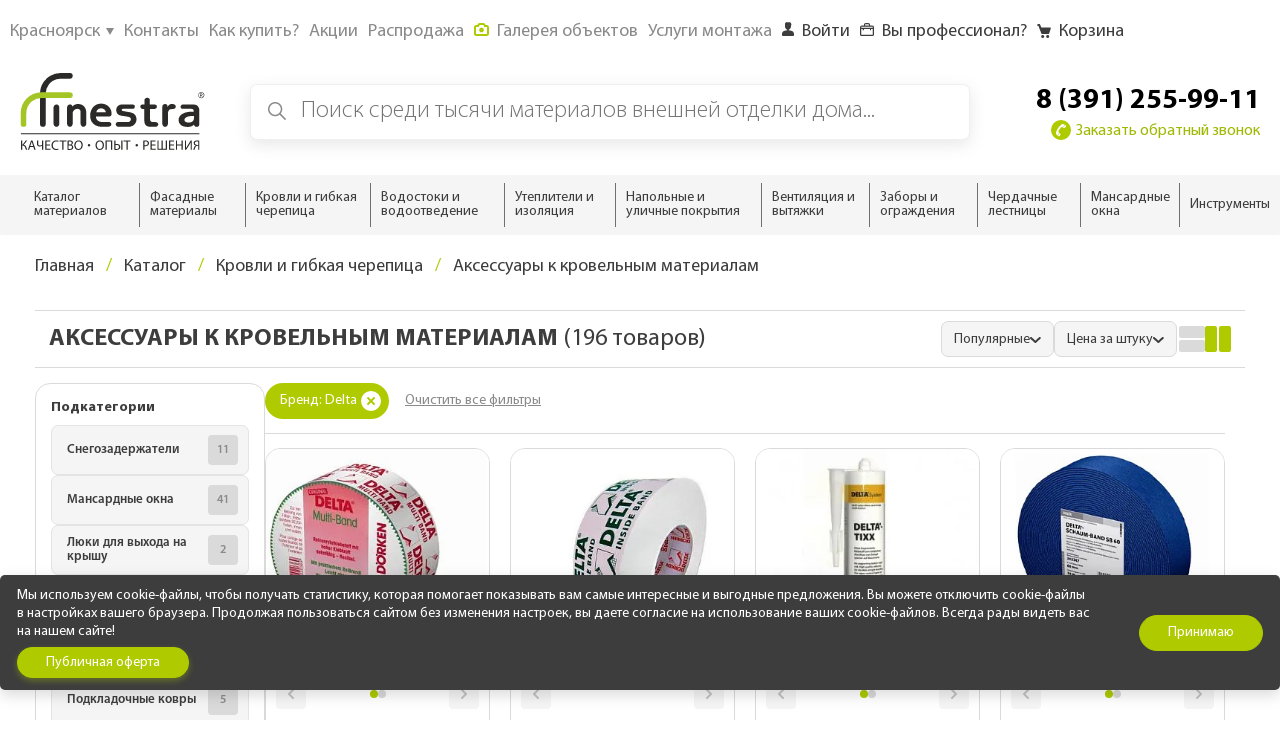

--- FILE ---
content_type: text/html; charset=UTF-8
request_url: https://krasnoyarsk.finestra.biz/catalog/krovli_i_gibkaya_cherepitsa/aksessuary_k_krovelnym_materialam_1/delta/
body_size: 180998
content:
<!DOCTYPE HTML>
<html lang="ru" class="webp">
<head itemscope itemtype="http://schema.org/WPHeader">
	<meta charset="utf-8"/>
	<meta name="SKYPE_TOOLBAR" content="SKYPE_TOOLBAR_PARSER_COMPATIBLE"/>
	<meta name="viewport" content="width=device-width, user-scalable=yes">
	<meta content="telephone=no" name="format-detection">

	<meta property="fb:admins" content="508947855878648"/>
	<meta name="yandex-verification" content="5a2472a07cb16448"/>

	<link rel="apple-touch-icon" sizes="180x180" href="/apple-touch-icon.png">
	<link rel="icon" type="image/png" href="/favicon-32x32.png" sizes="32x32">
	<link rel="icon" type="image/png" href="/favicon-16x16.png" sizes="16x16">
	<link rel="manifest" href="/manifest.json">
	<link rel="mask-icon" href="/safari-pinned-tab.svg" color="#5bbad5">
	<meta name="theme-color" content="#ffffff">
		<!-- START Блок мета-тегов OpenGraph -->

	<meta property="og:title" content=" (Delta) в Красноярске, цены: купить  в интернет-магазине с доставкой" />
	<meta property="og:description" content="В интернет-магазине Финестра Вы можете недорого купить  (Delta) с доставкой по Красноярску. ✅  – широкий ассортимент в наличии и под заказ. ✅ Отличные цены!! Звоните и заказывайте стройматериалы: ☎ +7 (391) 986-52-18." />
	<meta property="og:type" content="website" />
	<meta property="og:url" content="https://krasnoyarsk.finestra.biz/catalog/krovli_i_gibkaya_cherepitsa/aksessuary_k_krovelnym_materialam_1/delta/" />
	<meta property="og:image" content="https://krasnoyarsk.finestra.biz/local/templates/finestra/img/defaultOg.jpg" />
		
	<!-- END Блок мета-тегов OpenGraph -->

	<title itemprop="headline" data-ajax-area="title">
		 (Delta) в Красноярске, цены: купить  в интернет-магазине с доставкой	</title>
	<meta http-equiv="Content-Type" content="text/html; charset=UTF-8" />
<meta name="robots" content="index, follow" />
<meta itemprop="description" name="description" content="В интернет-магазине Финестра Вы можете недорого купить  (Delta) с доставкой по Красноярску. ✅  – широкий ассортимент в наличии и под заказ. ✅ Отличные цены!! Звоните и заказывайте стройматериалы: ☎ +7 (391) 986-52-18." />
<link rel="canonical" href="https://krasnoyarsk.finestra.biz/catalog/krovli_i_gibkaya_cherepitsa/aksessuary_k_krovelnym_materialam_1/delta/" />
<script type="text/javascript" data-skip-moving="true">(function(w, d, n) {var cl = "bx-core";var ht = d.documentElement;var htc = ht ? ht.className : undefined;if (htc === undefined || htc.indexOf(cl) !== -1){return;}var ua = n.userAgent;if (/(iPad;)|(iPhone;)/i.test(ua)){cl += " bx-ios";}else if (/Windows/i.test(ua)){cl += ' bx-win';}else if (/Macintosh/i.test(ua)){cl += " bx-mac";}else if (/Linux/i.test(ua) && !/Android/i.test(ua)){cl += " bx-linux";}else if (/Android/i.test(ua)){cl += " bx-android";}cl += (/(ipad|iphone|android|mobile|touch)/i.test(ua) ? " bx-touch" : " bx-no-touch");cl += w.devicePixelRatio && w.devicePixelRatio >= 2? " bx-retina": " bx-no-retina";var ieVersion = -1;if (/AppleWebKit/.test(ua)){cl += " bx-chrome";}else if ((ieVersion = getIeVersion()) > 0){cl += " bx-ie bx-ie" + ieVersion;if (ieVersion > 7 && ieVersion < 10 && !isDoctype()){cl += " bx-quirks";}}else if (/Opera/.test(ua)){cl += " bx-opera";}else if (/Gecko/.test(ua)){cl += " bx-firefox";}ht.className = htc ? htc + " " + cl : cl;function isDoctype(){if (d.compatMode){return d.compatMode == "CSS1Compat";}return d.documentElement && d.documentElement.clientHeight;}function getIeVersion(){if (/Opera/i.test(ua) || /Webkit/i.test(ua) || /Firefox/i.test(ua) || /Chrome/i.test(ua)){return -1;}var rv = -1;if (!!(w.MSStream) && !(w.ActiveXObject) && ("ActiveXObject" in w)){rv = 11;}else if (!!d.documentMode && d.documentMode >= 10){rv = 10;}else if (!!d.documentMode && d.documentMode >= 9){rv = 9;}else if (d.attachEvent && !/Opera/.test(ua)){rv = 8;}if (rv == -1 || rv == 8){var re;if (n.appName == "Microsoft Internet Explorer"){re = new RegExp("MSIE ([0-9]+[\.0-9]*)");if (re.exec(ua) != null){rv = parseFloat(RegExp.$1);}}else if (n.appName == "Netscape"){rv = 11;re = new RegExp("Trident/.*rv:([0-9]+[\.0-9]*)");if (re.exec(ua) != null){rv = parseFloat(RegExp.$1);}}}return rv;}})(window, document, navigator);</script>


<link href="/bitrix/js/ui/design-tokens/dist/ui.design-tokens.min.css?166858390820836" type="text/css"  rel="stylesheet" />
<link href="/bitrix/js/ui/fonts/opensans/ui.font.opensans.min.css?16685837872320" type="text/css"  rel="stylesheet" />
<link href="/bitrix/js/main/popup/dist/main.popup.bundle.min.css?166858390425083" type="text/css"  rel="stylesheet" />
<link href="/bitrix/cache/css/s1/finestra/page_fa6699f73664e8fa4343eab5a4033c49/page_fa6699f73664e8fa4343eab5a4033c49_v1.css?176854449617650" type="text/css"  rel="stylesheet" />
<link href="/bitrix/cache/css/s1/finestra/template_bf6515710de1aea361ea538c5594c946/template_bf6515710de1aea361ea538c5594c946_v1.css?1768544491936203" type="text/css"  data-template-style="true" rel="stylesheet" />







<meta name="baggage" content="sentry-trace_id=3fc4f6b974e24bb9ab80d16f43b5d3f7,sentry-sample_rate=0.3,sentry-transaction=%2Fcatalog%2Fkrovli_i_gibkaya_cherepitsa%2Faksessuary_k_krovelnym_materialam_1%2Fdelta%2F,sentry-public_key=1941508996594693b86e0ad60ed5c960000ae5b3e743422fb342907e15f7bab4,sentry-sampled=true"/>
<meta name="sentry-trace" content="3fc4f6b974e24bb9ab80d16f43b5d3f7-7bf5572f24bf4017-1"/>
<script data-skip-moving=true>
	window.metricaActionId = 4003151900;
</script>

<script type="application/ld+json">
	{
	  "@context": "https://schema.org",
	  "@type": "WebSite",
	  "url": "https://krasnoyarsk.finestra.biz",
		  "potentialAction": {
		    "@type": "SearchAction",
		    "target": "https://krasnoyarsk.finestra.biz/search/?q={search_term_string}"
		  }
		}
</script>

<script data-skip-moving=true>
	(function(w, d, n, c) {
		w.CalltouchDataObject = n;
		w[n] = function() {w[n]["callbacks"].push(arguments)};
		if (!w[n]["callbacks"]) {w[n]["callbacks"] = []}
		w[n]["loaded"] = false;
		if (typeof c !== "object") {c = [c]}
		w[n]["counters"] = c;
		for (var i = 0; i < c.length; i += 1) {p(c[i])}

		function p(cId) {
			var a = d.getElementsByTagName("script")[0], s = d.createElement("script"), i = function() {a.parentNode.insertBefore(s, a)}, m = typeof Array.prototype.find === 'function', n = m ? "init-min.js" : "init.js";
			s.async = true;
			s.src = "https://mod.calltouch.ru/" + n + "?id=" + cId;
			if (w.opera == "[object Opera]") {d.addEventListener("DOMContentLoaded", i, false)} else {i()}
		}
	})(window, document, "ct", "kjy9nyod");
</script>

<!-- search-booster preconnect -->
<link rel="preconnect" href="https://api.searchbooster.net" crossorigin/>
<link rel="preconnect" href="https://cdn2.searchbooster.net" crossorigin/>
<link rel="preconnect" href="https://api4.searchbooster.io" crossorigin/>
<link rel="preconnect" href="https://cdn.searchbooster.io" crossorigin/>
<!-- /search-booster preconnect -->

<!-- search-booster трекер событий -->
<script data-skip-moving="true" defer src="https://cdn2.searchbooster.net/scripts/tracker/b7ad52a9-fa31-46d9-b6da-241a418fc5bf/searchbooster.js"></script>
<!-- /search-booster трекер событий -->

<!-- search-booster блоки рекомендаций -->
<script data-skip-moving="true" defer src="https://cdn2.searchbooster.net/scripts/widgets/b7ad52a9-fa31-46d9-b6da-241a418fc5bf/searchbooster.js"></script>
<!-- /search-booster блоки рекомендаций -->

</head>


<body class="">


            <!-- Google Tag Manager -->
            <noscript><iframe src="//www.googletagmanager.com/ns.html?id=GTM-KWLT9H9"
                              height="0" width="0" style="display:none;visibility:hidden"></iframe></noscript>
                        <!-- End Google Tag Manager -->
        <div id="panel"></div>
<div class="wrapper">



	<div class="header__promo_banner">
			</div>

	<div class="header-m hide-on-mobile">
		<div class="header-m__grid">
							<a href="/" class="header-m__logo">
					<img src="/local/templates/finestra/img/content/new-mobile/logo.svg">
				</a>
				
			<span class="header-m__search" id="search_header_mobile">
				<button>
					<img src="/local/templates/finestra/img/content/new-mobile/search.svg" alt="">
				</button>
				<span>Поиск</span>
			</span>

				<a itemprop="url" href="javascript:void(0)" data-show-modal="city-select" class="header-m__city">
		<span><img src="/local/templates/finestra/img/content/new-mobile/tag.svg" alt=""></span>Красноярск	</a>
		</div>
	</div>

	<header class="header-b hide-on-desktop">

		<div class="modal-b modal-b_dark modal-b_content" id="href">
			<div class="modal-b__inner">
				<div class="modal-b__block">
					<span class="modal-b__close js--close-modal"><i></i></span>
					<div class="js--modal-content">
						Загрузка...
					</div>
				</div>
			</div>
		</div>

		<div class="row row_max">

			<div class="header-b__nav">
				<div class="header-b__nav-item" itemscope itemtype="http://www.schema.org/SiteNavigationElement">
					
	<a
		itemprop="url"
		href="javascript:void(0)"
					data-show-modal="city-select"
					class="header-b__nav-links"
	>
		<span itemprop="name">Красноярск</span>
					<svg class="icon__dropdown" width="8px" height="7px">
				<use xlink:href="#dropdown"></use>
			</svg>
				</a>
				</div>

						<div class="header-b__nav-item" itemscope itemtype="http://www.schema.org/SiteNavigationElement">
			            <a itemprop="url"
			   				   href="/company/kontakty/"
							  class="header-b__nav-links " >
	            				<span itemprop="name"><em>Контакты</em></span>
	            			</a>
				</div>
				<div class="header-b__nav-item" itemscope itemtype="http://www.schema.org/SiteNavigationElement">
			            <a itemprop="url"
			   				   href="/company/how/index.php"
							  class="header-b__nav-links " >
	            				<span itemprop="name"><em>Как купить?</em></span>
	            			</a>
				</div>
				<div class="header-b__nav-item" itemscope itemtype="http://www.schema.org/SiteNavigationElement">
			            <a itemprop="url"
			   				   href="/company/actions/"
							  class="header-b__nav-links " >
	            				<span itemprop="name"><em>Акции</em></span>
	            			</a>
				</div>
				<div class="header-b__nav-item" itemscope itemtype="http://www.schema.org/SiteNavigationElement">
			            <a itemprop="url"
			   				   href="/sale/"
							  class="header-b__nav-links " >
	            				<span itemprop="name"><em>Распродажа</em></span>
	            			</a>
				</div>
				<div class="header-b__nav-item" itemscope itemtype="http://www.schema.org/SiteNavigationElement">
			            <a itemprop="url"
			   				   href="/galereya/"
							  class="header-b__nav-links " >
	            				<span itemprop="name">				<svg class="icon__camera_small" width="15px"height="13px">
					<use xlink:href="#camera_small"></use>
				</svg><em>Галерея объектов</em></span>
	            			</a>
				</div>
				<div class="header-b__nav-item" itemscope itemtype="http://www.schema.org/SiteNavigationElement">
			            <a itemprop="url"
			   				   href="/club/krasnoyarsk/"
							  class="header-b__nav-links " >
	            				<span itemprop="name"><em>Услуги монтажа</em></span>
	            			</a>
				</div>
				<div class="header-b__nav-item" itemscope itemtype="http://www.schema.org/SiteNavigationElement">
			            <a itemprop="url"
			   				   href="javascript:void();"
			   			  class="header-b__nav-links header-b__nav-links_actions" data-show-modal='modal-login'>
	            				<span itemprop="name">				<svg class="icon__user" width="12px"height="14px">
					<use xlink:href="#user"></use>
				</svg><em>Войти</em></span>
	            			</a>
				</div>
				<div class="header-b__nav-item" itemscope itemtype="http://www.schema.org/SiteNavigationElement">
			            <a itemprop="url"
			   				   href="/professionalam/"
							  class="header-b__nav-links header-b__nav-links_actions" >
	            				<span itemprop="name">				<svg class="icon__case" width="14px"height="13px">
					<use xlink:href="#case"></use>
				</svg><em>Вы профессионал?</em></span>
	            			</a>
				</div>
						<div class="header-b__nav-item" id="basketLine">
		<a href="/personal/basket/" class="header-b__nav-links header-b__nav-links_actions">
		<span class="header-b__nav-count"></span>
		<svg class="icon__cart" width="512px" height="512px">
			<use xlink:href="#cart"></use>
		</svg>
					<em>Корзина</em>
			</a>
	</div>			</div>
		</div>

		<div class="row">
			<div class="header-b__grid">
								<div class="header-b__logo">
					<a href="/">
                        <svg class="icon__logo" width="185px" height="77px">
							<use xlink:href="#logo"></use>
						</svg>
					</a>
				</div>
								<div class="header-b__burger js--menu-toggle">
					<i></i><i></i><i></i>
				</div>

									<form action="/search/" class="header-b__search" id="title-search">
		<button type="submit" class="header-b__search-icon">
			<svg class="icon__search" width="511.999px" height="511.999px">
				<use xlink:href="#search"></use>
			</svg>
		</button>
		<input id="search_header" type="text" name="q" value=""
			   class="header-b__search-input"
			   placeholder="Поиск среди тысячи материалов внешней отделки дома..."
			   autocomplete="off"/>
			</form>
				<div class="header-b__contacts" itemscope itemtype="https://schema.org/Organization">
																<a itemprop="telephone" href="tel:8(391) 255-99-11" class="header-b__contacts-phone call_phone_391">8 (391) 255-99-11</a>
						<meta itemprop="name" content='ООО "Финестра оптима"'>
						<meta itemprop="address" content='Красноярск'>
					
					<a href="javascript:void(0)" class="header-b__contacts-callback js--goal-btn-obr" data-callback="calltouch">
                    <svg class="icon__callback" width="20px" height="20px">
                        <use xlink:href="#callback"></use>
                    </svg>Заказать обратный звонок</a>
				</div>

			</div>
		</div>

		
    <div class="row row_max">
        <div class="header-b__menu">
            <a href="/catalog/" class="header-b__menu-links header-b__menu-links_catalog">
				<img src="/local/templates/finestra/img/content/icons/catalog.png" alt="">
                <span>Каталог <br>материалов</span>
                <div class="notice-b">Посмотрите наш полный каталог фасадных,
                    <br>кровельных и других отделочных материалов.</div>
            </a>
                                                <a href="/catalog/fasadnye_materialy/" class="header-b__menu-links header-b__menu-links_hasdrop">
                                                    <?xml version="1.0" encoding="UTF-8"?>
<!DOCTYPE svg PUBLIC "-//W3C//DTD SVG 1.1//EN" "http://www.w3.org/Graphics/SVG/1.1/DTD/svg11.dtd">
<!-- Creator: CorelDRAW 2018 (64-Bit) -->
<svg xmlns="http://www.w3.org/2000/svg" xml:space="preserve" width="32mm" height="32mm" version="1.1" style="shape-rendering:geometricPrecision; text-rendering:geometricPrecision; image-rendering:optimizeQuality; fill-rule:evenodd; clip-rule:evenodd"
viewBox="0 0 32 32"
 xmlns:xlink="http://www.w3.org/1999/xlink">
 <defs>
  <style type="text/css">
   <![CDATA[
    .fil0 {fill:#2B2A29;fill-rule:nonzero}
   ]]>
  </style>
 </defs>
 <g id="Слой_x0020_1">
  <metadata id="CorelCorpID_0Corel-Layer"/>
  <path class="fil0" d="M10 6l-6 0 0 2 6 0 0 -2zm5.9999 13l14.0002 0 0 -6 -14.0002 0 0 6zm14.0002 -14.0001l-4.0001 0 0 5.0001 4.0001 0 0 -5.0001zm-5.0001 -1.9999l6.0001 0c0.5522,0 0.9999,0.4477 0.9999,1l0 7 0 10 0 0 0 7c0,0.5523 -0.4477,1 -0.9999,1l-6.0001 0 -14 0c-0.5522,0 -0.9999,-0.4477 -0.9999,-1l-9 0c-0.5523,0 -1,-0.4477 -1,-0.9999l0 -7.0001c0.0001,-0.2559 0.0977,-0.5118 0.293,-0.707l0.3563 -0.3563c-0.3793,-0.1421 -0.6493,-0.5079 -0.6493,-0.9367l0 -7c0.0001,-0.2559 0.0977,-0.5118 0.293,-0.707l1.707 -1.707 0 -3.586c0,-0.5522 0.4477,-1 1,-1l6.9999 0 0 0c0,-0.5523 0.4477,-1 1,-1l14 0zm5.0001 19l-4.0001 0 0 5.0001 4.0001 0 0 -5.0001zm-19.0001 -1.9999l3 0 0 -1.0001 -10.5859 0 -1.4141 1.414 0 5.5861 8.0001 0 0 -5.0001c0,-0.5522 0.4477,-0.9999 0.9999,-0.9999zm13 1.9999l-12 0 0 5.0001 12 0 0 -5.0001zm-10 -5l0 -5 -3 0c-0.5523,0 -1,-0.4478 -1,-1l0 -1 -6.5859 0 -1.4141 1.414 0 5.586 1.0001 0 10.9999 0zm10 -12.0001l-12.0001 0 0 5.0001 3.0001 0 9 0 0 -5.0001z"/>
 </g>
</svg>
                                                <span>Фасадные материалы</span>
                    </a>
                                                                <a href="/catalog/krovli_i_gibkaya_cherepitsa/" class="header-b__menu-links header-b__menu-links_hasdrop">
                                                    <svg xmlns="http://www.w3.org/2000/svg" xml:space="preserve" width="32mm" height="32mm" version="1.1" style="shape-rendering:geometricPrecision; text-rendering:geometricPrecision; image-rendering:optimizeQuality; fill-rule:evenodd; clip-rule:evenodd" viewBox="0 0 32 32" xmlns:xlink="http://www.w3.org/1999/xlink"> <defs> <style type="text/css"><![CDATA[ .fil0{fill:#2B2A29;fill-rule:nonzero}]]> </style> </defs> <g id="Слой_x0020_1"> <metadata id="CorelCorpID_0Corel-Layer"/> <path class="fil0" d="M7.7792 4.9998l-1 4.0001 0.6916 0 1.0001 -4.0001 -0.6917 0zm12.0154 22.0002l1.429 0 2.7006 -10.5835c0.136,-0.535 0.6799,-0.8585 1.2148,-0.7226 0.3909,0.0993 0.6688,0.4165 0.7372,0.7888l2.8823 10.5173 0.9361 0 -5.148 -19.0079 -4.752 19.0079zm3.492 0l3.4067 0 -1.7641 -6.4373 -1.6426 6.4373zm7.7134 1.9988l0 0.0011 -12.4845 0 -3.32 0c-0.0315,0.003 -0.0633,0.0045 -0.0955,0.0045l-5.8333 0 0 -0.0023c-0.0221,0 -0.0443,-0.0007 -0.0666,-0.0022l-8.2001 0 0 -0.0013c-0.0799,-0.0001 -0.1611,-0.0097 -0.2422,-0.03 -0.5349,-0.1337 -0.8601,-0.6759 -0.7265,-1.2108l5.9863 -23.9452c0.0877,-0.4627 0.4942,-0.8127 0.9824,-0.8127l2.7501 0 5.8333 0 8.9321 0 0 0.0012 0.0037 0.0001 0.0038 0c0.0775,0.0007 0.1562,0.0103 0.2346,0.03 0.423,0.1057 0.7149,0.4668 0.7524,0.8777l6.4548 23.8332c0.1423,0.5328 -0.1742,1.0803 -0.707,1.2226 -0.0861,0.023 -0.1727,0.034 -0.2578,0.0341zm-25.7208 -13.9989l2.7286 0 2.7546 0 0.7501 -3 -3.5125 0 0 -0.0013c-0.0799,-0.0001 -0.1611,-0.0098 -0.2422,-0.03 -0.4539,-0.1134 -0.7569,-0.521 -0.7565,-0.9687l-0.7221 0 -1 4zm1.4494 2l-1.9494 0 -1 4 1.9493 0 1.0001 -4zm-1.4695 6l-1.9799 0 -1 4.0001 6.2081 0 0.7411 -3.0001 -2.9707 0 0 -0.0013c-0.0799,-0.0001 -0.1611,-0.0097 -0.2422,-0.03 -0.4539,-0.1134 -0.7567,-0.521 -0.7564,-0.9687zm6.0243 1l-0.7411 3.0001 3.7783 0 0.9882 -4.0001 -2.1887 0 -0.0467 0.1871c-0.0875,0.4628 -0.4941,0.8129 -0.9824,0.8129l-0.8076 0zm0.0762 -2.1922c0.0066,-0.0342 0.015,-0.0677 0.0251,-0.1005l0.9236 -3.6987 -1.0188 0 0 -0.0014c-0.0799,0 -0.1611,-0.0097 -0.2422,-0.0299 -0.4568,-0.1142 -0.7605,-0.5262 -0.7564,-0.9773l-1.5039 0 -1.2501 5.0001 3.7747 0 0.048 -0.1923zm6.0042 1.1922l-0.9881 4.0001 1.3605 0 1 -4.0001 -1.3724 0zm-2.0013 -14l6.8737 0 1 -4.0001 -6.8736 0 -1.0001 4.0001zm-1.0584 -4.0001l-3.7748 0 -1.2501 5.0001 3.7749 0 1.25 -5.0001zm0.5563 6.0086l-0.0447 0.1788c-0.0877,0.4627 -0.4942,0.8127 -0.9824,0.8127l-0.2624 0 -1.0022 4.0086 3.7749 0 1.2501 -5.0001 -2.7333 0zm-0.4938 7.0001l-0.747 2.9914 2.9637 0 2.6529 0 1 -4 -2.082 0 -0.049 0.1959c-0.0877,0.4627 -0.4942,0.8127 -0.9824,0.8127l-2.7562 0zm4.2876 -3.0086l2.082 0 1 -4 -2.082 0 -1 4z"/> </g></svg>                                                <span>Кровли и гибкая черепица</span>
                    </a>
                                                                <a href="/catalog/vodostoki_i_vodootvedenie/" class="header-b__menu-links header-b__menu-links_hasdrop">
                                                    <svg xmlns="http://www.w3.org/2000/svg" xml:space="preserve" width="32mm" height="32mm" version="1.1" style="shape-rendering:geometricPrecision; text-rendering:geometricPrecision; image-rendering:optimizeQuality; fill-rule:evenodd; clip-rule:evenodd" viewBox="0 0 32 32" xmlns:xlink="http://www.w3.org/1999/xlink"> <defs> <style type="text/css"><![CDATA[ .fil0{fill:#2B2A29;fill-rule:nonzero}]]> </style> </defs> <g id="Слой_x0020_1"> <metadata id="CorelCorpID_0Corel-Layer"/> <path class="fil0" d="M16.0001 13.9999l7.9999 0 0 -0.9999 -7.9999 0 0 0.9999zm-8.4646 8.1717c0.32,0.3201 0.2159,1.9783 -0.2508,3.3785 -0.307,0.9212 -0.7189,1.8337 -1.1634,2.2782 -0.5858,0.5858 -1.3534,0.8789 -2.1212,0.8789 -0.7676,0 -1.5355,-0.2931 -2.1213,-0.8789 -0.5857,-0.5857 -0.8786,-1.3535 -0.8786,-2.1211 0,-0.7677 0.2929,-1.5356 0.8786,-2.1213 0.4446,-0.4445 1.3573,-0.8564 2.2783,-1.1634 1.4001,-0.4666 3.0585,-0.5708 3.3784,-0.2509zm-2.1412 2.7536c0.2656,-0.7973 0.8299,-1.237 0.7273,-1.3396 -0.1027,-0.1026 -0.5422,0.4616 -1.3395,0.7274 -0.6629,0.2209 -1.2797,0.4773 -1.4893,0.6869 -0.195,0.1952 -0.2927,0.4512 -0.2927,0.7073 0,0.2559 0.0977,0.512 0.2927,0.7071 0.1953,0.1953 0.4512,0.2929 0.7073,0.2929 0.2559,0 0.512,-0.0976 0.7072,-0.2929 0.2097,-0.2096 0.466,-0.8263 0.687,-1.4891zm11.6058 -7.9251l5.9999 0 0 -1 -5.9999 0 0 1zm5.9999 1.9999l-5.9999 0 0 1.0001c0,0.5521 -0.4479,0.9998 -1,0.9998l-4.2198 0 -1.4847 6 7.0988 0c1.543,0 2.9444,-0.6297 3.9602,-1.6454 1.0156,-1.0156 1.6454,-2.4171 1.6454,-3.9602l0 -2.3943zm3.9999 -8l0 -3.9999c0,-0.5524 0.4479,-1.0001 1.0001,-1.0001l2.004 0 0 -1 -27.9593 0c0.092,1.0228 0.3234,2.0041 0.6751,2.9247 0.4312,1.1285 1.0395,2.1652 1.7902,3.0753l1.5011 0 0 -3.9999c0,-0.5524 0.4478,-1.0001 0.9999,-1.0001l2.989 0c0.5523,0 1,0.4477 1,1.0001l0 3.9999 4 0 10 0 1.9999 0zm4.989 1.1191l0 0.8809c0,0.5523 -0.4477,0.9999 -0.9999,0.9999l-2.989 0c-0.5522,0 -1.0001,-0.4476 -1.0001,-0.9999l-0.9999 0 0 2c0,0.5522 -0.4478,1.0001 -1,1.0001l-0.0001 0 0 5.3942c0,2.0952 -0.8541,3.9968 -2.2313,5.3742 -1.3776,1.3774 -3.2792,2.2314 -5.3742,2.2314l-8.3739 0c-0.5522,0 -0.9999,-0.4478 -0.9999,-0.9999 0,-0.1081 0.0172,-0.2122 0.049,-0.3098l1.9618 -7.9285c0.1119,-0.4551 0.5199,-0.7597 0.9686,-0.7593l0 -0.0024 4 0 0 -2.9999c-0.5522,0 -1.0001,-0.4479 -1.0001,-1.0001l0 -2 -2.9999 0c0,0.5523 -0.4477,0.9999 -1,0.9999l-2.989 0c-0.5521,0 -0.9999,-0.4476 -0.9999,-0.9999l-1.9544 0c-0.3303,0 -0.623,-0.1601 -0.8053,-0.407 -1.0223,-1.1588 -1.8406,-2.4965 -2.3987,-3.9574 -0.5508,-1.4416 -0.8526,-3.0044 -0.8526,-4.6357 0,-0.5521 0.4477,-0.9998 0.9999,-0.9998l29.9999 0c0.5524,0 1.0001,0.4477 1.0001,0.9998 0,0.0299 -0.0014,0.0594 -0.0039,0.0885l0 7.9115c0,0.0403 -0.0025,0.0801 -0.0072,0.1192zm-2.989 -4.1192l0 4.0001 0.989 0 0 -4.0001 -0.989 0zm-20.9888 0l0 4.0001 0.989 0 0 -4.0001 -0.989 0z"/> </g></svg>                                                <span>Водостоки и водоотведение</span>
                    </a>
                                                                <a href="/catalog/utepliteli_i_izolyatsiya/" class="header-b__menu-links header-b__menu-links_hasdrop">
                                                    <svg xmlns="http://www.w3.org/2000/svg" xml:space="preserve" width="32mm" height="32mm" version="1.1" style="shape-rendering:geometricPrecision; text-rendering:geometricPrecision; image-rendering:optimizeQuality; fill-rule:evenodd; clip-rule:evenodd" viewBox="0 0 32 32" xmlns:xlink="http://www.w3.org/1999/xlink"> <defs> <style type="text/css"><![CDATA[ .fil0{fill:#2B2A29;fill-rule:nonzero}]]> </style> </defs> <g id="Слой_x0020_1"> <metadata id="CorelCorpID_0Corel-Layer"/> <path class="fil0" d="M22 6.9998c0.5522,0 1.0522,0.224 1.4141,0.5859 0.3619,0.3619 0.5859,0.862 0.5859,1.4141 0,0.5495 -0.224,1.0482 -0.5859,1.4102l-0.0039 0.004c-0.362,0.3619 -0.8608,0.5859 -1.4102,0.5859 -0.5521,0 -1.0522,-0.224 -1.4141,-0.5859 -0.362,-0.362 -0.5859,-0.862 -0.5859,-1.4142 0,-0.5475 0.2238,-1.0462 0.5859,-1.4101l0.0039 -0.004c0.364,-0.362 0.8626,-0.5859 1.4102,-0.5859zm-21 -3.9999l14 0c0.5522,0 0.9999,0.4477 0.9999,1l0 11 9 0 0.0001 0c1.9328,0 3.6828,0.7836 4.9496,2.0503 1.2668,1.2668 2.0504,3.0169 2.0504,4.9497 0,1.9328 -0.7836,3.6829 -2.0504,4.9496 -1.2667,1.2668 -3.0168,2.0504 -4.9496,2.0504l-10 0 -14 0c-0.5522,0 -1,-0.4477 -1,-1l0 -24c0,-0.5523 0.4478,-1 1,-1zm14.9999 14l0 7.0001 2.2918 0c-0.0185,-0.0622 -0.0362,-0.1247 -0.053,-0.1875 -0.1557,-0.5816 -0.2387,-1.1894 -0.2387,-1.8126 0,-1.9328 0.7836,-3.6829 2.0503,-4.9497l0.051 -0.0503 -4.1014 0zm-1.9999 -12.0001l-12 0 0 22.0002 12 0 0 -2 0 -20.0002zm14.5356 13.4644c-0.9047,-0.9047 -2.1548,-1.4643 -3.5356,-1.4643 -1.3808,0 -2.6309,0.5596 -3.5357,1.4643 -0.9047,0.9048 -1.4644,2.1549 -1.4644,3.5357 0,0.4522 0.0586,0.8869 0.1683,1.297 0.065,0.2428 0.1473,0.4776 0.2455,0.7031l4.5862 0c0.5524,0 1.0525,-0.2239 1.4143,-0.5858 0.3619,-0.3618 0.5858,-0.8619 0.5858,-1.4143 0,-0.5524 -0.2239,-1.0525 -0.5858,-1.4144 -0.3618,-0.3618 -0.8619,-0.5857 -1.4143,-0.5857 -0.5523,0 -1.0525,0.2239 -1.4144,0.5857 -0.3618,0.3619 -0.5856,0.8621 -0.5856,1.4144 0,0.5522 -0.4478,1 -1,1 -0.5522,0 -1,-0.4478 -1,-1 0,-1.1044 0.4478,-2.1044 1.1717,-2.8284 0.7239,-0.7238 1.7239,-1.1716 2.8283,-1.1716 1.1045,0 2.1045,0.4478 2.8283,1.1716 0.724,0.724 1.1717,1.724 1.1717,2.8284 0,1.1045 -0.4478,2.1045 -1.1717,2.8283 -0.6315,0.6316 -1.4735,1.053 -2.4115,1.1502 -0.0668,0.0141 -0.1359,0.0215 -0.2069,0.0215l-0.2099 0 -5.197 0 -0.303 0 -3.5 0 0 1.0001 9.0001 0c1.3808,0 2.6309,-0.5597 3.5356,-1.4645 0.9048,-0.9047 1.4644,-2.1547 1.4644,-3.5356 0,-1.3808 -0.5596,-2.6309 -1.4644,-3.5357zm-6.5357 -14.4643c0.5522,0 0.9998,0.4477 0.9998,0.9999 0,0.5523 -0.4476,1 -0.9998,1 -0.5522,0 -0.9999,-0.4477 -0.9999,-1 0,-0.5522 0.4477,-0.9999 0.9999,-0.9999zm-3.9999 4c0.5522,0 0.9998,0.4478 0.9998,1 0,0.5522 -0.4476,1 -0.9998,1 -0.5522,0 -0.9998,-0.4478 -0.9998,-1 0,-0.5522 0.4476,-1 0.9998,-1zm8 0c0.5522,0 0.9999,0.4478 0.9999,1 0,0.5522 -0.4477,1 -0.9999,1 -0.5522,0 -0.9998,-0.4478 -0.9998,-1 0,-0.5522 0.4476,-1 0.9998,-1zm-4 4c0.5522,0 0.9999,0.4477 0.9999,1 0,0.5522 -0.4477,0.9999 -0.9999,0.9999 -0.5522,0 -0.9998,-0.4477 -0.9998,-0.9999 0,-0.5523 0.4476,-1 0.9998,-1zm-3 -1c0.5523,0 0.9999,0.4478 0.9999,1 0,0.5522 -0.4476,1 -0.9999,1 -0.5522,0 -0.9998,-0.4478 -0.9998,-1 0,-0.5522 0.4476,-1 0.9998,-1zm0 -6c0.5523,0 0.9999,0.4477 0.9999,1 0,0.5522 -0.4476,0.9999 -0.9999,0.9999 -0.5522,0 -0.9998,-0.4477 -0.9998,-0.9999 0,-0.5523 0.4476,-1 0.9998,-1zm6 0c0.5523,0 0.9999,0.4477 0.9999,1 0,0.5522 -0.4476,0.9999 -0.9999,0.9999 -0.5522,0 -0.9998,-0.4477 -0.9998,-0.9999 0,-0.5523 0.4476,-1 0.9998,-1zm0 6c0.5523,0 0.9999,0.4478 0.9999,1 0,0.5522 -0.4476,1 -0.9999,1 -0.5522,0 -0.9998,-0.4478 -0.9998,-1 0,-0.5522 0.4476,-1 0.9998,-1zm-3 -2.0034l0 -0.0008 -0.0041 0.004 0.0033 -0.0007 0.0008 -0.0025zm-0.0042 0.0033c-0.0009,0.001 -0.0002,0.0006 0.0009,0l-0.0009 0zm0.0042 -0.0041l0 0.0008c0.0005,-0.001 0.001,-0.0017 0,-0.0008z"/> </g></svg>                                                <span>Утеплители и изоляция</span>
                    </a>
                                                                <a href="/catalog/napolnye_i_ulichnye_pokrytiya/" class="header-b__menu-links header-b__menu-links_hasdrop">
                                                    <?xml version="1.0" encoding="UTF-8"?>
<!DOCTYPE svg PUBLIC "-//W3C//DTD SVG 1.1//EN" "http://www.w3.org/Graphics/SVG/1.1/DTD/svg11.dtd">
<!-- Creator: CorelDRAW 2018 (64-Bit) -->
<svg xmlns="http://www.w3.org/2000/svg" xml:space="preserve" width="32mm" height="32mm" version="1.1" style="shape-rendering:geometricPrecision; text-rendering:geometricPrecision; image-rendering:optimizeQuality; fill-rule:evenodd; clip-rule:evenodd"
viewBox="0 0 32 32"
 xmlns:xlink="http://www.w3.org/1999/xlink">
 <defs>
  <style type="text/css">
   <![CDATA[
    .fil0 {fill:#2B2A29;fill-rule:nonzero}
   ]]>
  </style>
 </defs>
 <g id="Слой_x0020_1">
  <metadata id="CorelCorpID_0Corel-Layer"/>
  <path class="fil0" d="M12.0001 24.474l-3.7928 1.7686c-0.5004,0.233 -1.0951,0.0161 -1.328,-0.4843l-6.7854 -14.5512c-0.233,-0.5004 -0.0161,-1.0951 0.4843,-1.328l14.5513 -6.7853c0.5004,-0.233 1.095,-0.0161 1.328,0.4843l1.5426 3.3081 0 -2.8863c0,-0.5523 0.4477,-1 0.9999,-1l6 0 6.0001 0c0.5522,0 0.9999,0.4477 0.9999,1l0 11.9999 0 0.0001 0 6 0 6c0,0.5523 -0.4477,1 -0.9999,1l-12 0 -0.0001 0 -6 0c-0.5522,0 -0.9999,-0.4477 -0.9999,-1l0 -3.5259zm-2.7354 -14.3223c-0.233,-0.5004 -0.0161,-1.0951 0.4843,-1.328 0.5004,-0.233 1.095,-0.0161 1.328,0.4843l0.9253 1.9843c0.233,0.5004 0.0161,1.095 -0.4843,1.328 -0.5004,0.2329 -1.095,0.016 -1.328,-0.4844l-0.9253 -1.9842zm-2.9678 -0.7335l2.6621 5.7089c0.2329,0.5004 0.0161,1.095 -0.4843,1.328 -0.5004,0.2329 -1.0951,0.016 -1.328,-0.4844l-2.6616 -5.7077 -2.1567 1.0057 5.9405 12.7394 3.7312 -1.7398 0 -6.2683c0,-0.5523 0.4477,-1 0.9999,-1l5.0001 0 0 -3.4883c-0.0656,-0.0725 -0.1216,-0.1559 -0.165,-0.2492l-2.7672 -5.9343 -8.771 4.09zm11.7032 17.5818l0 -10.0001 -4.0001 0 0 10.0001 4.0001 0zm6 -22.0002l-4.0001 0 0 10.0001 4.0001 0 0 -10.0001zm6 10.0001l0 -10.0001 -4.0001 0 0 10.0001 4.0001 0zm0 6l0 -4 -10 0 0 4 10 0zm-10 6.0001l10 0 0 -4.0001 -10 0 0 4.0001z"/>
 </g>
</svg>
                                                <span>Напольные и уличные покрытия</span>
                    </a>
                                                                <a href="/catalog/ventilyatsiya_i_vytyazhki/" class="header-b__menu-links header-b__menu-links_hasdrop">
                                                    <svg xmlns="http://www.w3.org/2000/svg" xml:space="preserve" width="32mm" height="32mm" version="1.1" style="shape-rendering:geometricPrecision; text-rendering:geometricPrecision; image-rendering:optimizeQuality; fill-rule:evenodd; clip-rule:evenodd" viewBox="0 0 32 32" xmlns:xlink="http://www.w3.org/1999/xlink"> <defs> <style type="text/css"><![CDATA[ .fil0{fill:#2B2A29;fill-rule:nonzero}]]> </style> </defs> <g id="Слой_x0020_1"> <metadata id="CorelCorpID_0Corel-Layer"/> <path class="fil0" d="M26 9.6012l5.2618 1.438c0.4432,0.1206 0.7345,0.5225 0.7343,0.9608l0.0039 0 0 16c0,0.5522 -0.4477,1 -1,1l-29.9999 0c-0.5522,0 -1,-0.4478 -1,-1l0 -16c0,-0.4815 0.3405,-0.8836 0.7938,-0.9786l5.2062 -1.462 0 -3.47c0,-0.2265 0.0324,-0.4562 0.0925,-0.6801 0.126,-0.4699 0.3841,-0.9172 0.7263,-1.2512 0.2551,-0.249 0.5577,-0.4393 0.8936,-0.5418l-0.0015 -0.0049c2.0287,-0.6205 4.288,-1.049 6.9898,-1.1079 2.675,-0.0584 5.7792,0.2464 9.5179,1.0884l-0.001 0.0045c0.3638,0.0965 0.6907,0.2955 0.9635,0.5617 0.3422,0.3339 0.6001,0.7812 0.7263,1.2511 0.06,0.224 0.0925,0.4538 0.0925,0.6802l0 3.5118zm-11.7472 -5.0905c0.5826,0.0378 1.1653,0.0568 1.7481,0.0568 0.3753,0 0.7506,-0.0078 1.1258,-0.0235 -0.8373,-0.0502 -1.6312,-0.0649 -2.3868,-0.0484 -0.1642,0.0035 -0.3264,0.0087 -0.4871,0.0151zm-4.2528 18.7342c1.8978,0.5017 3.8346,0.7656 5.8132,0.7732 2.0075,0.0077 4.0686,-0.2472 6.1869,-0.7835l0 -1.9215c-1.7062,0.4214 -3.5155,0.6578 -5.4463,0.6755 -2.0458,0.0188 -4.2233,-0.209 -6.5538,-0.7239l0 1.9802zm5.8132 2.7653c-2.4101,-0.0094 -4.7502,-0.3628 -7.0256,-1.0329 -0.4502,-0.0974 -0.7875,-0.498 -0.7875,-0.9773l0 -4 0.0031 0c0,-0.0825 0.0104,-0.1664 0.032,-0.25 0.1164,-0.4492 0.5213,-0.7472 0.9649,-0.7469l0 -3.2946c-0.2416,-0.0568 -0.4833,-0.1166 -0.7252,-0.1792 -0.595,-0.1542 -1.1647,-0.427 -1.5861,-0.8465l-0.0057 -0.0058c-0.4211,-0.4234 -0.683,-0.9637 -0.683,-1.6374l0 -1.4071 -4 1.1232 0 14.2443 28 0 0 -14.2409 -4.0001 -1.0932 0 1.3737c0,0.6745 -0.2627,1.2151 -0.6846,1.6387l-0.0061 0.006c-0.421,0.4183 -0.9901,0.6904 -1.5842,0.845 -0.2417,0.0629 -0.4834,0.1229 -0.7251,0.1798l0 3.2909 0 0c0.5523,0 1,0.4478 1,1l0 4 -0.0018 0c0.0001,0.4363 -0.2879,0.8373 -0.7286,0.9608 -2.5468,0.7182 -5.0309,1.0587 -7.4564,1.0494zm-4.8132 -9.898l0 3.1306c1.605,0.4181 3.2316,0.6352 4.8803,0.64 1.6694,0.0048 3.3754,-0.2073 5.1197,-0.6477l0 -3.1214c-1.6649,0.2808 -3.329,0.4215 -4.9924,0.4215 -1.6641,0 -3.3333,-0.1409 -5.0076,-0.423zm5.0009 -9.5447c-2.5731,0 -5.148,-0.3454 -7.7241,-1.0356 -0.0098,0.0027 -0.0347,0.0238 -0.0674,0.0558 -0.0847,0.0827 -0.1514,0.2034 -0.1872,0.3372 -0.0144,0.0536 -0.0222,0.1092 -0.0222,0.1645l0 6.9502c0,0.0952 0.0365,0.1708 0.0949,0.2292l0.004 0.0039c0.1459,0.1461 0.3944,0.254 0.676,0.327 2.4084,0.6243 4.8195,0.9356 7.2327,0.9356 2.4175,0 4.8235,-0.3126 7.2176,-0.9356 0.2815,-0.0732 0.53,-0.1814 0.6762,-0.3275l0.0039 -0.004c0.0583,-0.0583 0.0948,-0.1337 0.0948,-0.2286l0 -6.9502c0,-0.0554 -0.0078,-0.111 -0.0222,-0.1646 -0.0359,-0.1337 -0.1025,-0.2544 -0.1872,-0.3371 -0.0327,-0.032 -0.0577,-0.0532 -0.0675,-0.0558 -2.5754,0.6904 -5.1497,1.0356 -7.7223,1.0356z"/> </g></svg>                                                <span>Вентиляция и вытяжки</span>
                    </a>
                                                                <a href="/catalog/zabory_i_ograzhdeniya/" class="header-b__menu-links header-b__menu-links_hasdrop">
                                                    <svg xmlns="http://www.w3.org/2000/svg" xml:space="preserve" width="32mm" height="32mm" version="1.1" style="shape-rendering:geometricPrecision; text-rendering:geometricPrecision; image-rendering:optimizeQuality; fill-rule:evenodd; clip-rule:evenodd" viewBox="0 0 32 32" xmlns:xlink="http://www.w3.org/1999/xlink"> <defs> <style type="text/css"><![CDATA[ .fil0{fill:#2B2A29;fill-rule:nonzero}]]> </style> </defs> <g id="Слой_x0020_1"> <metadata id="CorelCorpID_0Corel-Layer"/> <path class="fil0" d="M0.4739 6.1496l3.9284 -2.9465c0.3676,-0.2756 0.8639,-0.2587 1.2097,0.0109l3.9856 2.9892c0.2606,0.1955 0.3981,0.4942 0.3984,0.7968l0.0039 0 0 2.5 1.0001 0 0 -2.5c0,-0.3592 0.1895,-0.6741 0.4739,-0.8504l3.9285 -2.9465c0.3676,-0.2756 0.8638,-0.2587 1.2097,0.0109l3.9855 2.9892c0.2606,0.1955 0.3981,0.4942 0.3984,0.7968l0.0039 0 0 2.5 1.0001 0 0 -2.5c0,-0.3592 0.1895,-0.6741 0.4739,-0.8504l3.9285 -2.9465c0.3676,-0.2756 0.8638,-0.2587 1.2097,0.0109l3.9855 2.9892c0.2606,0.1955 0.3981,0.4942 0.3984,0.7968l0.0039 0 0 21c0,0.5523 -0.4477,1 -0.9999,1l-8 0c-0.5522,0 -1,-0.4477 -1,-1l0 -2 -1.0001 0 0 2c0,0.5523 -0.4477,1 -0.9999,1l-8 0c-0.5522,0 -1,-0.4477 -1,-1l0 -2 -1.0001 0 0 2c0,0.5523 -0.4477,1 -0.9999,1l-8 0c-0.5522,0 -1,-0.4477 -1,-1l0 -21c0,-0.3592 0.1895,-0.6741 0.4739,-0.8504zm18.5261 12.8504c-0.5522,-0.0001 -0.9999,-0.4478 -0.9999,-1 0,-0.5522 0.4477,-0.9999 0.9999,-1l0 -5.5c-0.5522,-0.0001 -0.9999,-0.4478 -0.9999,-1 0,-0.5522 0.4477,-0.9999 0.9999,-1l0 -2.0049 -3 -2.2501 -3 2.2501 0 2.0049c0.5522,0 0.9999,0.4478 0.9999,1 0,0.5522 -0.4477,1 -0.9999,1l0 5.5c0.5522,0 0.9999,0.4478 0.9999,1 0,0.5522 -0.4477,1 -0.9999,1l0 5.0001c0.5522,0 0.9999,0.4477 0.9999,1 0,0.5522 -0.4477,0.9999 -0.9999,0.9999l0 1.0001 6 0 0 -1.0001c-0.5522,0 -0.9999,-0.4477 -0.9999,-0.9999 0,-0.5523 0.4477,-1 0.9999,-1l0 -5.0001zm1.9999 -2l1.0001 0 0 -5.5 -1.0001 0 0 5.5zm3.0001 0l0 0c0.5523,0 1,0.4478 1,1 0,0.5522 -0.4477,1 -1,1l0 0 0 5.0001 0 0c0.5523,0 1,0.4477 1,1 0,0.5522 -0.4477,0.9999 -1,0.9999l0 0 0 1.0001 6 0 0 -19.505 -3 -2.2501 -3 2.2501 0 2.0049 0 0c0.5523,0 1,0.4478 1,1 0,0.5522 -0.4477,1 -1,1l0 0 0 5.5zm-2 2l-1.0001 0 0 5.0001 1.0001 0 0 -5.0001zm-14 0c-0.5522,0 -1,-0.4478 -1,-1 0,-0.5522 0.4478,-1 1,-1l0 -5.5c-0.5522,0 -1,-0.4478 -1,-1 0,-0.5522 0.4478,-1 1,-1l0 -2.0049 -3.0001 -2.2501 -2.9999 2.2501 0 19.505 6 0 0 -1.0001c-0.5522,0 -1,-0.4477 -1,-0.9999 0,-0.5523 0.4478,-1 1,-1l0 -5.0001zm1.9999 -2l1.0001 0 0 -5.5 -1.0001 0 0 5.5zm1.0001 2l-1.0001 0 0 5.0001 1.0001 0 0 -5.0001z"/> </g></svg>                                                <span>Заборы и ограждения</span>
                    </a>
                                                                <a href="/catalog/cherdachnye_lestnitsy/" class="header-b__menu-links header-b__menu-links_hasdrop">
                                                    <?xml version="1.0" encoding="UTF-8"?>
<!DOCTYPE svg PUBLIC "-//W3C//DTD SVG 1.1//EN" "http://www.w3.org/Graphics/SVG/1.1/DTD/svg11.dtd">
<!-- Creator: CorelDRAW 2018 (64-Bit) -->
<svg xmlns="http://www.w3.org/2000/svg" xml:space="preserve" width="32mm" height="32mm" version="1.1" style="shape-rendering:geometricPrecision; text-rendering:geometricPrecision; image-rendering:optimizeQuality; fill-rule:evenodd; clip-rule:evenodd"
viewBox="0 0 32 32"
 xmlns:xlink="http://www.w3.org/1999/xlink">
 <defs>
  <style type="text/css">
   <![CDATA[
    .fil0 {fill:#2B2A29;fill-rule:nonzero}
   ]]>
  </style>
 </defs>
 <g id="Слой_x0020_1">
  <metadata id="CorelCorpID_0Corel-Layer"/>
  <path class="fil0" d="M5 0.0001l8 0 18 0c0.5523,0 1,0.4477 1,0.9999l0 3c0,0.1518 -0.0339,0.2956 -0.0944,0.4246l-10.9608 26.9035c-0.1358,0.3911 -0.5075,0.6719 -0.9448,0.6719l-3 0 0 -0.001c-0.125,0 -0.252,-0.0235 -0.3749,-0.0732 -0.5113,-0.2071 -0.7578,-0.7895 -0.5508,-1.3007l0.6621 -1.6251 -2.0638 0c0.0001,0.125 -0.0234,0.252 -0.0732,0.375l-0.7957 1.9531c-0.1359,0.3911 -0.5076,0.6719 -0.9449,0.6719l-2.9999 0 0 -0.001c-0.125,0 -0.252,-0.0235 -0.375,-0.0732 -0.5112,-0.2071 -0.7578,-0.7895 -0.5507,-1.3007l10.4398 -25.6251 -6.373 0 -8 0c-0.5522,0 -0.9999,-0.4478 -0.9999,-1l0 -3c0,-0.5522 0.4477,-0.9999 0.9999,-0.9999zm19.0697 10.9999l-4.9841 0 -1.6297 4 4.9842 0 1.6296 -4zm-4.1693 -2l4.9841 0 1.6297 -4 -4.9842 0 -1.6296 4zm1.7249 8l-4.9842 0 -1.6296 4 4.9841 0 1.6297 -4zm-2.4445 6l-4.9841 0 -1.6297 4 4.9842 0 1.6296 -4zm-7.4286 6l-0.4074 1.0001 0.8429 0 0.4075 -1.0001 -0.843 0zm0.2479 -26l0 -1 -6.0001 0 0 1 6.0001 0zm1.9999 -1l0 1 14.0001 0 2 0 0 -1 -16.0001 0zm15.5141 3l-0.8429 0 -10.1853 25.0001 0.843 0 10.1852 -25.0001z"/>
 </g>
</svg>
                                                <span>Чердачные лестницы</span>
                    </a>
                                                                <a href="/catalog/mansardnye_okna_fakro/" class="header-b__menu-links header-b__menu-links_hasdrop">
                                                    <svg xmlns="http://www.w3.org/2000/svg" xml:space="preserve" width="32mm" height="32mm" version="1.1" style="shape-rendering:geometricPrecision; text-rendering:geometricPrecision; image-rendering:optimizeQuality; fill-rule:evenodd; clip-rule:evenodd" viewBox="0 0 32 32" xmlns:xlink="http://www.w3.org/1999/xlink"> <defs> <style type="text/css"><![CDATA[ .fil0{fill:#2B2A29;fill-rule:nonzero}]]> </style> </defs> <g id="Слой_x0020_1"> <metadata id="CorelCorpID_0Corel-Layer"/> <path class="fil0" d="M9 6.0001l3.7025 0 0.0658 -1.0001 -7.886 0 -0.625 5.0001 3.3844 0 0.3662 -3.1134c0.0583,-0.5098 0.4908,-0.8858 0.9921,-0.8852l0 -0.0014zm14.0411 19.9998l0.0816 1.0001 6.7451 0 -0.5 -4 -3.48 0 0.1043 0.8867c0.0626,0.5479 -0.3309,1.0428 -0.8788,1.1054 -0.038,0.0043 -0.0759,0.0064 -0.1133,0.0065l0 0.0014 0 0c0,0.5522 -0.4478,0.9999 -1,0.9999l-0.9589 0zm-1.9233 1.0001l-0.0814 -1.0001 -13.0363 0c-0.5522,0 -0.9999,-0.4477 -0.9999,-0.9999l-0.0002 0c-0.5522,0 -0.9999,-0.4478 -0.9999,-1 0,-0.0586 0.005,-0.116 0.0147,-0.1718l0.4504 -3.8282 -3.4579 0 -0.875 7 18.9855 0zm-6.4151 -20.9999l8.2973 0c0.5306,0 0.9647,0.4134 0.9979,0.9355l0.5958 5.0645 3.3991 0 -0.875 -7.0001 -12.3492 0 -0.0659 1.0001zm10.1263 7.9999l0.8235 7 3.4653 0 -0.875 -7 -3.4138 0zm-18.1285 4.0001l0.7059 -6.0001 -3.3991 0 -0.75 6.0001 3.4432 0zm7.6276 3.2213c-0.3063,0.4573 -0.9254,0.5797 -1.3827,0.2734 -0.4573,-0.3063 -0.5797,-0.9254 -0.2734,-1.3826l6.5 -9.6668c0.3063,-0.4573 0.9254,-0.5797 1.3826,-0.2734 0.4573,0.3063 0.5798,0.9254 0.2734,1.3827l-6.4999 9.6667zm-2.5313 -6.6238c-0.33,0.44 -0.9544,0.5292 -1.3944,0.1992 -0.44,-0.33 -0.5292,-0.9544 -0.1992,-1.3944l3.0001 -4c0.33,-0.44 0.9544,-0.5292 1.3944,-0.1992 0.44,0.33 0.5292,0.9544 0.1992,1.3944l-3.0001 4zm-7.7967 -11.5974l23.9999 -0.0002c0.521,0 0.949,0.3986 0.9956,0.9075l2.9965 23.9714c0.0668,0.5479 -0.3231,1.0463 -0.871,1.1132 -0.0407,0.0049 -0.0811,0.0074 -0.1211,0.0074l-29.9999 0.0005c-0.5522,0 -1,-0.4478 -1,-1 0,-0.0539 0.0043,-0.1068 0.0125,-0.1583l2.9954 -23.9628c0.0619,-0.5072 0.4936,-0.879 0.9921,-0.8787zm18.1121 4.9998l-12.2244 0 -1.7647 15 15.7539 0 -1.7648 -15z"/> </g></svg>                                                <span>Мансардные окна</span>
                    </a>
                                                                <a href="/catalog/instrumenty/" class="header-b__menu-links header-b__menu-links_hasdrop">
                                                    <?xml version="1.0" encoding="UTF-8"?>
<!DOCTYPE svg PUBLIC "-//W3C//DTD SVG 1.1//EN" "http://www.w3.org/Graphics/SVG/1.1/DTD/svg11.dtd">
<!-- Creator: CorelDRAW -->
<svg xmlns="http://www.w3.org/2000/svg" xml:space="preserve" width="32mm" height="32mm" version="1.1" style="shape-rendering:geometricPrecision; text-rendering:geometricPrecision; image-rendering:optimizeQuality; fill-rule:evenodd; clip-rule:evenodd"
viewBox="0 0 3200 3200"
 xmlns:xlink="http://www.w3.org/1999/xlink"
 xmlns:xodm="http://www.corel.com/coreldraw/odm/2003">
 <defs>
  <style type="text/css">
   <![CDATA[
    .fil0 {fill:#2B2A29;fill-rule:nonzero}
   ]]>
  </style>
 </defs>
 <g id="Слой_x0020_1">
  <metadata id="CorelCorpID_0Corel-Layer"/>
  <path class="fil0" d="M623.01 2300.19l397.77 0 169.23 -1100 -397.77 0 -169.23 1100zm283.5 -1400l-400 0c-55.22,0 -100,-44.78 -100,-100l0 -7c0,-55.22 44.78,-100 100,-100l400 0c55.22,0 100,44.78 100,100l0 7c0,55.22 -44.78,100 -100,100zm0 -393l-400 0c-55.22,0 -100,-44.78 -100,-100l0 -7c0,-55.22 44.78,-100 100,-100l400 0c55.22,0 100,44.78 100,100l0 7c0,55.22 -44.78,100 -100,100zm443.36 993l80.89 0 46.15 -300 -80.89 0 -46.15 300zm166.62 200l-201.17 0 -92.31 600 283.5 0c35.87,0 67.33,18.9 84.98,47.28l294.71 392.95c13.46,17.94 19.94,38.95 19.93,59.77l0.38 0 0 300.01c0,55.22 -44.78,100 -100,100l-1400 0c-27.93,0 -53.19,-11.46 -71.33,-29.93l-99.37 -99.38c-19.52,-19.52 -29.28,-45.11 -29.28,-70.7l-0.02 -500c0,-27.93 11.46,-53.18 29.93,-71.33l99.37 -99.37c19.52,-19.52 45.11,-29.28 70.7,-29.29l14.27 0 169.23 -1100.01 -283.5 0c-55.09,0 -105.13,-22.48 -141.33,-58.68 -36.19,-36.19 -58.67,-86.23 -58.67,-141.32l0 -800c0,-54.83 22.48,-104.73 58.67,-140.94l0.39 -0.39c36.21,-36.19 86.11,-58.67 140.94,-58.67l1300 0c54.83,0 104.73,22.48 140.94,58.67l0.39 0.39c12.2,12.2 22.83,25.96 31.58,40.94l227.09 0c55.22,0 100,44.78 100,100l200 0c25.59,0.02 51.18,9.78 70.7,29.3l70.7 70.7 158.6 0c55.22,0 100,44.78 100,100l0 100 300 0c55.22,0 100,44.78 100,100 0,55.29 -44.78,100.07 -100,100.07l-300 0 0 99.93c0,55.22 -44.78,100 -100,100l-158.6 0 -70.07 70.07c-18.15,18.47 -43.4,29.93 -71.33,29.93l-200 0c0,55.22 -44.78,100 -100,100l-226.89 0c-8.78,15.14 -19.49,29.03 -31.78,41.32 -18.82,18.82 -41.39,33.93 -66.46,44.1l-65.57 426.24c-5.78,49.73 -48.04,88.34 -99.32,88.34zm-208.17 -699.97l1.97 -0.03 283.12 0c4.33,0.05 8.71,0.34 13.11,0.93l-0.01 -0.93 0 -800 -1300 0 0 799.99 391.73 0.36c2.73,-0.23 5.49,-0.35 8.27,-0.35l600 0 1.41 0.02 0.2 0.01 0.2 0zm798.19 -200.03l158.6 0 70.7 -70.7c19.52,-19.52 45.11,-29.28 70.7,-29.28l100 -0.02 0 -200 -100 0c-27.93,0 -53.18,-11.46 -71.33,-29.93l-70.07 -70.07 -158.6 0 0 400zm-300 100l100 0 0 -600 -100 0 0 600zm-349.52 1600l-350.48 0 -600 0 -0.23 0 -58.37 0 -41.4 41.4 0 417.2 41.4 41.41 1258.6 0 0 -167.32 -249.52 -332.69z"/>
 </g>
</svg>
                                                <span>Инструменты</span>
                    </a>
                                                                                                                        </div>

                                    <div class="header-b__toggle">
                    <div class="header-b__toggle-column header-b__toggle-column_category">
                                                                            <a href="/catalog/fasadnye_materialy/fasadnye_paneli_1/" class="header-b__toggle-element header-b__toggle-element_active">
                                                                    <?xml version="1.0" encoding="UTF-8"?>
<!DOCTYPE svg PUBLIC "-//W3C//DTD SVG 1.1//EN" "http://www.w3.org/Graphics/SVG/1.1/DTD/svg11.dtd">
<!-- Creator: CorelDRAW 2018 (64-Bit) -->
<svg xmlns="http://www.w3.org/2000/svg" xml:space="preserve" width="32mm" height="32mm" version="1.1" style="shape-rendering:geometricPrecision; text-rendering:geometricPrecision; image-rendering:optimizeQuality; fill-rule:evenodd; clip-rule:evenodd"
viewBox="0 0 32 32"
 xmlns:xlink="http://www.w3.org/1999/xlink">
 <defs>
  <style type="text/css">
   <![CDATA[
    .fil0 {fill:#2B2A29;fill-rule:nonzero}
   ]]>
  </style>
 </defs>
 <g id="Слой_x0020_1">
  <metadata id="CorelCorpID_0Corel-Layer"/>
  <path class="fil0" d="M4 20.9999l0 1.0001 9 0c0.5522,0 0.9999,0.4477 0.9999,1l0 4 1.0001 0 0 -4c0,-0.5523 0.4478,-1 1,-1l12 0c0.5522,0 0.9999,0.4477 0.9999,1l0 4 0.586 0 0.4181 -0.418 -0.0001 -4.1641 -0.7109 -0.711c-0.2174,-0.2173 -0.3136,-0.5097 -0.2891,-0.7936l0 -4.9134c0,-0.2751 0.1114,-0.524 0.2917,-0.7043l-0.0027 -0.0027 0.7111 -0.711 -0.0001 -8.1641 -0.418 -0.4179 -25.5859 0 0 1 9 0c0.5522,0 0.9999,0.4478 0.9999,1l0 5c0,0.5522 -0.4477,0.9999 -0.9999,0.9999l-9 0 0 1.0001 11.9999 0c0.5523,0 1,0.4478 1,1l0 4c0,0.5522 -0.4477,1 -1,1l-11.9999 0zm23 3l-10 0 0 2.7564 10 0 0 -2.7564zm-8 -9l8 0c0.5522,0 1,0.4478 1,1l0 4c0,0.5522 -0.4478,1 -1,1l-8 0c-0.5522,0 -1,-0.4478 -1,-1l0 -4c0,-0.5522 0.4478,-1 1,-1zm7 2l-6.0001 0 0 2 6.0001 0 0 -2zm-10 -10l12 0c0.5522,0 0.9999,0.4478 0.9999,1l0 5c0,0.5522 -0.4477,0.9999 -0.9999,0.9999l-12 0c-0.5522,0 -1,-0.4477 -1,-0.9999l0 -5c0,-0.5522 0.4478,-1 1,-1zm11 1.9999l-10 0 0 3.0001 10 0 0 -3.0001zm-24 15.0001l-1 0 0 2.7564 10 0 0 -2.7564 -9 0zm0.0052 -7l-0.0052 0 -0.0001 0 0 2 12.0001 0 0 -2 -11.9948 0zm-1.0052 -2l0 -1 -1 0 0 -0.0001 -0.0258 -0.0002 0 -0.0001 -0.0256 -0.0009 0 0 -0.0255 -0.0016 0 -0.0001 -0.0253 -0.0022 0 0 -0.0251 -0.0029 0 0 -0.025 -0.0034 0 -0.0001 -0.0247 -0.004 0 -0.0001 -0.0245 -0.0046 0 -0.0001 -0.0243 -0.0052 0 -0.0001 -0.0241 -0.0058 0 -0.0001 -0.0238 -0.0063 0 -0.0001 -0.0237 -0.007 0 0 -0.0233 -0.0075 0 -0.0001 -0.0231 -0.0081 0 0 -0.0228 -0.0087 0 0 -0.0226 -0.0092 0 0 -0.0223 -0.0097 0 -0.0001 -0.022 -0.0102 0 -0.0001 -0.0217 -0.0107 0 -0.0001 -0.0214 -0.0112 0 0 -0.0211 -0.0118 0 -0.0001 -0.0208 -0.0122 0 -0.0001 -0.0204 -0.0127 0 0 -0.0202 -0.0132 0 0 -0.0197 -0.0137 0 -0.0001 -0.0195 -0.0141 0 0 -0.019 -0.0146 0 0 -0.0188 -0.0151 0 -0.0001 -0.0183 -0.0154 0 0 -0.0179 -0.0159 0 -0.0001 -0.0176 -0.0162 0 -0.0001 -0.0172 -0.0167 0 -0.0001 -0.0167 -0.0171 0 0 -0.0163 -0.0176 0 0 -0.016 -0.0179 0 0 -0.0155 -0.0183 0 -0.0001 -0.0151 -0.0187 0 0 -0.0146 -0.019 0 -0.0001 -0.0142 -0.0193 0 -0.0001 -0.0137 -0.0197 0 -0.0001 -0.0132 -0.02 0 -0.0001 -0.0128 -0.0204 0 0 -0.0123 -0.0207 0 -0.0001 -0.0118 -0.021 0 -0.0001 -0.0112 -0.0213 0 -0.0001 -0.0108 -0.0217 0 0 -0.0103 -0.022 0 -0.0001 -0.0098 -0.0222 0 0 -0.0092 -0.0225 0 -0.0001 -0.0087 -0.0228 0 -0.0001 -0.0081 -0.0229 0 -0.0001 -0.0076 -0.0233 0 -0.0001 -0.0071 -0.0235 0 -0.0001 -0.0064 -0.0238 0 0 -0.0059 -0.024 0 -0.0001 -0.0052 -0.0243 0 0 -0.0047 -0.0245 0 0 -0.0042 -0.0247 0 0 -0.0034 -0.0249 0 -0.0001 -0.0029 -0.025 0 -0.0001 -0.0022 -0.0253 0 0 -0.0017 -0.0254 0 -0.0001 -0.001 -0.0256 0 -0.0001 -0.0003 -0.0257 0 0 0 -5 0 0 0.0003 -0.0257 0 -0.0001 0.001 -0.0256 0 -0.0001 0.0017 -0.0254 0 0 0.0022 -0.0253 0 -0.0001 0.0029 -0.025 0 -0.0001 0.0034 -0.0249 0 0 0.0042 -0.0247 0 0 0.0047 -0.0245 0 0 0.0052 -0.0243 0 -0.0001 0.0059 -0.024 0 0 0.0064 -0.0238 0 -0.0001 0.0071 -0.0235 0 -0.0001 0.0076 -0.0233 0 -0.0001 0.0081 -0.0229 0 -0.0001 0.0087 -0.0228 0 -0.0001 0.0092 -0.0225 0 0 0.0098 -0.0222 0 -0.0001 0.0103 -0.022 0 0 0.0108 -0.0217 0 -0.0001 0.0112 -0.0213 0 -0.0001 0.0118 -0.021 0 -0.0001 0.0123 -0.0207 0 0 0.0128 -0.0204 0 -0.0001 0.0132 -0.02 0 -0.0001 0.0137 -0.0197 0 -0.0001 0.0142 -0.0193 0 -0.0001 0.0146 -0.019 0 0 0.0151 -0.0187 0 -0.0001 0.0155 -0.0183 0 0 0.016 -0.0179 0 0 0.0163 -0.0176 0 0 0.0167 -0.0171 0 -0.0001 0.0172 -0.0167 0 -0.0001 0.0176 -0.0162 0 -0.0001 0.0179 -0.0159 0 0 0.0183 -0.0154 0 -0.0001 0.0188 -0.0151 0 0 0.019 -0.0146 0 0 0.0195 -0.0141 0 -0.0001 0.0197 -0.0137 0 0 0.0202 -0.0132 0 0 0.0204 -0.0127 0 -0.0001 0.0208 -0.0122 0 -0.0001 0.0211 -0.0118 0 0 0.0214 -0.0112 0 -0.0001 0.0217 -0.0107 0 -0.0001 0.022 -0.0102 0 -0.0001 0.0223 -0.0097 0 0 0.0226 -0.0092 0 0 0.0228 -0.0087 0 0 0.0231 -0.0081 0 -0.0001 0.0233 -0.0075 0 0 0.0237 -0.007 0 -0.0001 0.0238 -0.0063 0 -0.0001 0.0241 -0.0058 0 -0.0001 0.0243 -0.0052 0 -0.0001 0.0245 -0.0046 0 -0.0001 0.0247 -0.004 0 -0.0001 0.025 -0.0034 0 0 0.0251 -0.0029 0 -0.0001 0.0253 -0.0021 0 -0.0001 0.0255 -0.0016 0 0 0.0256 -0.0009 0 -0.0001 0.0258 -0.0002 0 -0.0001 1 0 0 -2c0,-0.5522 0.4478,-1 1,-1l27 0c0.2558,0.0002 0.5117,0.0978 0.707,0.293l0.9999 1 -0.0027 0.0027c0.1802,0.1802 0.2918,0.4292 0.2918,0.7043l0 8.9133c0.0246,0.284 -0.0717,0.5764 -0.289,0.7937l-0.7111 0.711 0.0001 4.1641 0.7109 0.7109 -0.0027 0.0028c0.1802,0.1802 0.2918,0.4292 0.2918,0.7042l0 4.9134c0.0246,0.2839 -0.0717,0.5763 -0.289,0.7937l-0.9941 0.994c-0.1814,0.1845 -0.4338,0.2989 -0.7129,0.2989l-29 0c-0.5522,0 -1,-0.4477 -1,-1l0 -0.2436 0 -4.7563c0,-0.5523 0.4478,-1 1,-1l1 0 0 -1.0001 0 0c-0.5522,0 -1,-0.4478 -1,-1l0 -4c0,-0.5522 0.4478,-1 1,-1l0 0zm1.0052 -6.0001l-0.0052 0.0001 -1 0 0 3 10 0 0 -3.0001 -8.9948 0z"/>
 </g>
</svg>
                                                                Фасадные панели                            </a>
                                                                                <a href="/catalog/fasadnye_materialy/sayding/" class="header-b__toggle-element">
                                                                    <?xml version="1.0" encoding="UTF-8"?>
<!DOCTYPE svg PUBLIC "-//W3C//DTD SVG 1.1//EN" "http://www.w3.org/Graphics/SVG/1.1/DTD/svg11.dtd">
<!-- Creator: CorelDRAW 2018 (64-Bit) -->
<svg xmlns="http://www.w3.org/2000/svg" xml:space="preserve" width="50mm" height="50mm" version="1.1" style="shape-rendering:geometricPrecision; text-rendering:geometricPrecision; image-rendering:optimizeQuality; fill-rule:evenodd; clip-rule:evenodd"
viewBox="0 0 5000 5000"
 xmlns:xlink="http://www.w3.org/1999/xlink">
 <defs>
  <style type="text/css">
   <![CDATA[
    .fil0 {fill:#2B2A29;fill-rule:nonzero}
   ]]>
  </style>
 </defs>
 <g id="Слой_x0020_1">
  <metadata id="CorelCorpID_0Corel-Layer"/>
  <path class="fil0" d="M3671.88 782.45l-78.13 0 -2967.54 0 0 319.06 780.05 0 2967.54 0 0 -319.06 -701.92 0zm-2031.25 2341.35l2908.93 0 -102.57 -153.85 -2415.73 0 -468.75 0 -1009.49 0 -102.57 153.85 1190.18 0zm3045.67 314.9l-3045.67 0 -1326.92 0 0 778.85 3123.79 0 1248.8 0 0 -778.85zm-3123.79 -1877.4l2984.68 0 -98.48 -144.89 -3042.45 0 -854.96 0 -98.48 144.89 797.19 0 312.5 0zm3402.67 57.23c22.5,27.23 36.02,62.15 36.02,100.22l0 1093.75c0,86.95 -70.5,157.45 -157.45,157.45l-18.31 0 149.31 223.97c17.92,26.88 26.48,57.27 26.45,87.33l0 1093.75c0,86.95 -70.5,157.45 -157.45,157.45l-1406.25 0 -3281.24 0c-86.95,0 -157.45,-70.5 -157.45,-157.45l0 -1093.75c-0.03,-30.06 8.53,-60.45 26.45,-87.33l149.31 -223.97 -18.31 0c-86.95,0 -157.45,-70.5 -157.45,-157.45l0 -1093.75c0,-38.07 13.52,-72.99 36.02,-100.22l276.48 -406.79 0 -586.74c0,-86.95 70.5,-157.45 157.45,-157.45l3124.99 0 78.13 0 859.37 0c86.95,0 157.45,70.5 157.45,157.45l0 586.74 276.48 406.79zm-278.88 257.67l-3123.79 0 -312.5 0 -936.3 0 0 778.85 155.05 0 1093.75 0 468.75 0 2499.99 0 155.05 0 0 -778.85z"/>
 </g>
</svg>
                                                                Сайдинг                            </a>
                                                                                <a href="/catalog/fasadnye_materialy/fasadnaya_bitumnaya_plitka/" class="header-b__toggle-element">
                                                                    <?xml version="1.0" encoding="UTF-8"?>
<!DOCTYPE svg PUBLIC "-//W3C//DTD SVG 1.1//EN" "http://www.w3.org/Graphics/SVG/1.1/DTD/svg11.dtd">
<!-- Creator: CorelDRAW 2018 (64-Bit) -->
<svg xmlns="http://www.w3.org/2000/svg" xml:space="preserve" width="32mm" height="32mm" version="1.1" style="shape-rendering:geometricPrecision; text-rendering:geometricPrecision; image-rendering:optimizeQuality; fill-rule:evenodd; clip-rule:evenodd"
viewBox="0 0 32 32"
 xmlns:xlink="http://www.w3.org/1999/xlink">
 <defs>
  <style type="text/css">
   <![CDATA[
    .fil0 {fill:#2B2A29;fill-rule:nonzero}
   ]]>
  </style>
 </defs>
 <g id="Слой_x0020_1">
  <metadata id="CorelCorpID_0Corel-Layer"/>
  <path class="fil0" d="M1 3l11 0 12 0 7 0c0.5523,0 1,0.4477 1,0.9999l0 9.0001c0,0.0301 -0.0014,0.0598 -0.004,0.0892l0.0001 6.8223 0.0001 0.0014 0.0001 0.0013 0.0001 0.0014 0.0001 0.0014 0.0001 0.0014 0.0002 0.0013 0.0005 0.0069 0.0001 0.0014 0.0001 0.0013 0.0001 0.0014 0.0001 0.0014 0.0001 0.0013 0 0.0014 0.0001 0.0014 0.0001 0.0013 0.0001 0.0014 0.0001 0.0014 0.0001 0.0014 0 0.0014 0.0001 0.0014 0.0003 0.0055 0.0001 0.0013 0.0001 0.0014 0 0.0014 0.0001 0.0014 0 0.0014 0.0001 0.0013 0.0001 0.0014 0 0.0014 0.0001 0.0014 0 0.0014 0.0001 0.0014 0 0.0014 0.0001 0.0014 0 0.0014 0.0001 0.0014 0 0.0014 0 0.0013 0.0001 0.0007 0 0.0007 0 0.0014 0 0.0014 0 0.0014 0.0001 0.0014 0 0.0014 0.0001 0.0028 0 0.0013 0 0.0042 0 0.0014 0.0001 0.0042 0 0.0014 0 0.0014 0 0.0014 0 8c0,0.5522 -0.4477,1 -1,1l-7 0 -12 0 -11 0c-0.5522,0 -0.9999,-0.4478 -0.9999,-1l0 -8 0 -8 0 -8.0001c0,-0.5522 0.4477,-0.9999 0.9999,-0.9999zm29.0001 17.9999l-5.0001 0 0 6.0001 5.0001 0 0 -6.0001zm-7.0001 0l-2 0 0 0.0001c0,0.5522 -0.4477,1 -1,1l0 0 -7 0 0 5 10 0 0 -6.0001zm-11.9999 1.0001l-3 0 -0.0001 0c-0.5522,-0.0001 -0.9999,-0.4478 -0.9999,-1l0 -0.0001 -5.0001 0 0 6.0001 9.0001 0 0 -5zm-2.0001 -2l3 0 7.0001 0 0 0 0 -7.0001 -7.0001 0 -3 0 0 7.0001zm-1.9999 -1l0 -6.0001 -5.0001 0 0 6.0001 5.0001 0zm23.0038 -5l-6.0039 0c-0.5522,0 -1,-0.4478 -1,-1l-2 -0.0001 0 6.0001 3 0 6.004 0 -0.0001 -5zm-5.0039 -9.0001l0 7.0001 0 0 5.0001 0 0 -7.0001 -5.0001 0zm-12 0l0 6.0001 7 0 3 0 0 -6.0001 -10 0zm-1.9999 0l-9.0001 0 0 6.0001 6.0001 0 3 0 0 -6.0001z"/>
 </g>
</svg>
                                                                Фасадная битумная плитка                            </a>
                                                                                <a href="/catalog/fasadnye_materialy/fibrotsementnye_paneli/" class="header-b__toggle-element">
                                                                    <?xml version="1.0" encoding="UTF-8"?>
<!DOCTYPE svg PUBLIC "-//W3C//DTD SVG 1.1//EN" "http://www.w3.org/Graphics/SVG/1.1/DTD/svg11.dtd">
<!-- Creator: CorelDRAW 2018 (64-Bit) -->
<svg xmlns="http://www.w3.org/2000/svg" xml:space="preserve" width="32mm" height="32mm" version="1.1" style="shape-rendering:geometricPrecision; text-rendering:geometricPrecision; image-rendering:optimizeQuality; fill-rule:evenodd; clip-rule:evenodd"
viewBox="0 0 32 32"
 xmlns:xlink="http://www.w3.org/1999/xlink">
 <defs>
  <style type="text/css">
   <![CDATA[
    .fil0 {fill:#2B2A29;fill-rule:nonzero}
   ]]>
  </style>
 </defs>
 <g id="Слой_x0020_1">
  <metadata id="CorelCorpID_0Corel-Layer"/>
  <path class="fil0" d="M2.9999 6.9999l26.0001 0 0 -2.0001 -26.0001 0 0 2.0001zm-0.9999 15.2899c5.0939,1.3043 9.3263,0.5544 13.6104,-0.205 4.3951,-0.7789 8.8428,-1.5668 14.3896,-0.3118l0 -2.9369c-5.3601,-1.3051 -9.7294,-0.531 -14.0459,0.234 -4.3606,0.7729 -8.6704,1.5364 -13.9541,0.2891l0 2.9306zm28 1.5296c-5.3601,-1.3051 -9.7294,-0.531 -14.0459,0.234 -4.3606,0.7729 -8.6704,1.5364 -13.9541,0.289l0 2.6576 28 0 0 -3.1806zm-28 -6.5128c5.0939,1.3042 9.3263,0.5543 13.6104,-0.205 4.3951,-0.779 8.8428,-1.5669 14.3896,-0.3119l0 -3.0378c-5.3601,-1.3052 -9.7294,-0.5311 -14.0459,0.234 -4.3606,0.7729 -8.6704,1.5363 -13.9541,0.289l0 3.0317zm0 -5.0843c5.0939,1.3043 9.3263,0.5543 13.6104,-0.205 4.3951,-0.779 8.8428,-1.5668 14.3896,-0.3118l0 -2.7057 0 0 -28 0 0 3.2225zm28.9999 -5.2224l0.0001 0c0.5522,0 1,0.4478 1,1l0 20c0,0.5523 -0.4478,1 -1,1l-30 0c-0.5522,0 -1,-0.4477 -1,-1l0 -20c0,-0.5522 0.4478,-1 1,-1l0 -3c0,-0.5523 0.4478,-1 1,-1l28 0c0.5522,0 0.9999,0.4477 0.9999,1l0 3z"/>
 </g>
</svg>
                                                                Фиброцементные панели                            </a>
                                                                                <a href="/catalog/fasadnye_materialy/sofity/" class="header-b__toggle-element">
                                                                    <?xml version="1.0" encoding="UTF-8"?>
<!DOCTYPE svg PUBLIC "-//W3C//DTD SVG 1.1//EN" "http://www.w3.org/Graphics/SVG/1.1/DTD/svg11.dtd">
<!-- Creator: CorelDRAW 2018 (64-Bit) -->
<svg xmlns="http://www.w3.org/2000/svg" xml:space="preserve" width="50mm" height="50mm" version="1.1" style="shape-rendering:geometricPrecision; text-rendering:geometricPrecision; image-rendering:optimizeQuality; fill-rule:evenodd; clip-rule:evenodd"
viewBox="0 0 5000 5000"
 xmlns:xlink="http://www.w3.org/1999/xlink">
 <defs>
  <style type="text/css">
   <![CDATA[
    .fil0 {fill:#2B2A29;fill-rule:nonzero}
   ]]>
  </style>
 </defs>
 <g id="Слой_x0020_1">
  <metadata id="CorelCorpID_0Corel-Layer"/>
  <path class="fil0" d="M1658.64 312.52l1682.74 0c43.35,0 82.58,17.67 110.89,46.19l1189.45 1189.45c30.51,30.5 45.76,70.49 45.76,110.47l0.01 1682.74c0,43.35 -17.67,82.58 -46.19,110.89l-1189.45 1189.45c-30.5,30.51 -70.49,45.76 -110.47,45.76l-1682.74 0.01c-43.35,0 -82.58,-17.67 -110.89,-46.19l-1189.45 -1189.45c-30.51,-30.5 -45.76,-70.49 -45.76,-110.47l-0.01 -1682.74c0,-43.35 17.67,-82.58 46.19,-110.89l1189.45 -1189.45c30.5,-30.51 70.49,-45.76 110.47,-45.77zm60.12 3592.16c-86.28,0 -156.24,-69.26 -156.24,-154.68 0,-85.42 69.96,-154.68 156.24,-154.68l1562.49 0c86.28,0 156.24,69.26 156.24,154.68 0,85.42 -69.96,154.68 -156.24,154.68l-1562.49 0zm-625 -623.09c-86.48,0 -156.59,-70.11 -156.59,-156.59 0,-86.48 70.11,-156.59 156.59,-156.59l2812.49 0c86.48,0 156.59,70.11 156.59,156.59 0,86.48 -70.11,156.59 -156.59,156.59l-2812.49 0zm625 -1876.91c-86.28,0 -156.24,-69.26 -156.24,-154.68 0,-85.42 69.96,-154.68 156.24,-154.68l1562.49 0c86.28,0 156.24,69.26 156.24,154.68 0,85.42 -69.96,154.68 -156.24,154.68l-1562.49 0zm-625 626.91c-86.48,0 -156.59,-70.11 -156.59,-156.59 0,-86.48 70.11,-156.59 156.59,-156.59l2812.49 0c86.48,0 156.59,70.11 156.59,156.59 0,86.48 -70.11,156.59 -156.59,156.59l-2812.49 0zm-156.25 624.81c-86.37,0 -156.4,-70.03 -156.4,-156.4 0,-86.37 70.03,-156.4 156.4,-156.4l3124.99 0c86.37,0 156.4,70.03 156.4,156.4 0,86.37 -70.03,156.4 -156.4,156.4l-3124.99 0zm1562.5 -2031.4l-776.67 0 -1098.33 1098.33 0 1553.34 1098.33 1098.33 1553.34 0 1098.33 -1098.33 0 -1553.34 -1098.33 -1098.33 -776.67 0z"/>
 </g>
</svg>
                                                                Софиты                            </a>
                                                                                <a href="/catalog/fasadnye_materialy/oblitsovochnyy_kirpich_i_fasadnaya_plitka/" class="header-b__toggle-element">
                                                                    <?xml version="1.0" encoding="UTF-8"?>
<!DOCTYPE svg PUBLIC "-//W3C//DTD SVG 1.1//EN" "http://www.w3.org/Graphics/SVG/1.1/DTD/svg11.dtd">
<!-- Creator: CorelDRAW 2018 (64-Bit) -->
<svg xmlns="http://www.w3.org/2000/svg" xml:space="preserve" width="32mm" height="32mm" version="1.1" style="shape-rendering:geometricPrecision; text-rendering:geometricPrecision; image-rendering:optimizeQuality; fill-rule:evenodd; clip-rule:evenodd"
viewBox="0 0 32 32"
 xmlns:xlink="http://www.w3.org/1999/xlink">
 <defs>
  <style type="text/css">
   <![CDATA[
    .fil0 {fill:#2B2A29;fill-rule:nonzero}
   ]]>
  </style>
 </defs>
 <g id="Слой_x0020_1">
  <metadata id="CorelCorpID_0Corel-Layer"/>
  <path class="fil0" d="M2 8.9969l8 0 0 -3.9565 -8 0 0 3.9565zm21.9999 18l0 -4 -10.9999 0 0 4 10.9999 0zm3 -4l0 4 3 0 0 -4 -3 0zm-3 -14l0 -3.9565 -10.9999 0 0 3.9565 10.9999 0zm3 -3.9565l0 3.9565 3 0 0 -3.9565 -3 0zm-16.9999 21.9565l0 -4 -8 0 0 4 8 0zm7 -8.9937l0 -4.0064 -10 0 0 4.0064 10 0zm2.9999 -4.0064l0 4.0064 10.0002 0 0 -4.0064 -0.0002 0 -10 0zm-15.9999 4.0064l0 -4.0064 -2 0 0 4.0064 2 0zm26.9999 10.9936l-29.9999 0c-0.5522,0 -0.9999,-0.4478 -0.9999,-1l0 -5.9999c0,-0.5522 0.4477,-1 0.9999,-1l0 -0.9938c-0.5522,0 -0.9999,-0.4477 -0.9999,-1l0 -6.0062c0,-0.5523 0.4477,-1 0.9999,-1l0 -1c-0.5522,0 -0.9999,-0.4478 -0.9999,-1l0 -5.9564c0,-0.5523 0.4477,-1 0.9999,-1l29.9999 0c0.5522,0 1,0.4477 1,1l0 5.9564c0,0.5522 -0.4478,1 -1,1l0 1 0.0001 0c0.5523,0 1,0.4477 1,1l0 6.0062c0,0.5523 -0.4477,1 -1,1l-0.0001 0 0 0.9938c0.5522,0 1,0.4478 1,1l0 5.9999c0,0.5522 -0.4478,1 -1,1zm-1.9999 -8.9032l-26 0 0 0.8759 26 0 0 -0.8759zm0 -9.0967l-26 0 0 1 26 0 0 -1z"/>
 </g>
</svg>
                                                                Облицовочный кирпич и фасадная плитка                            </a>
                                                                                <a href="/catalog/fasadnye_materialy/dekorativnye_fasadnye_elementy/" class="header-b__toggle-element">
                                                                    <?xml version="1.0" encoding="UTF-8"?>
<!DOCTYPE svg PUBLIC "-//W3C//DTD SVG 1.1//EN" "http://www.w3.org/Graphics/SVG/1.1/DTD/svg11.dtd">
<!-- Creator: CorelDRAW 2018 (64-Bit) -->
<svg xmlns="http://www.w3.org/2000/svg" xml:space="preserve" width="32mm" height="32mm" version="1.1" style="shape-rendering:geometricPrecision; text-rendering:geometricPrecision; image-rendering:optimizeQuality; fill-rule:evenodd; clip-rule:evenodd"
viewBox="0 0 32 32"
 xmlns:xlink="http://www.w3.org/1999/xlink">
 <defs>
  <style type="text/css">
   <![CDATA[
    .fil0 {fill:#2B2A29;fill-rule:nonzero}
   ]]>
  </style>
 </defs>
 <g id="Слой_x0020_1">
  <metadata id="CorelCorpID_0Corel-Layer"/>
  <path class="fil0" d="M20 2.0001l4 0c0.5522,0 1,0.4477 1,0.9999 0,0.031 -0.0016,0.0616 -0.0043,0.0918 0.008,0.1042 -0.0003,0.2115 -0.027,0.3184l-0.9648 3.832 -0.0039 0.0147 0 10.7432 0 10.9999c0.5522,0 1,0.4478 1,1 0,0.5522 -0.4478,1 -1,1l-1 0 -6.9999 0 -7.0001 0 -0.9999 0c-0.5523,0 -1,-0.4478 -1,-1 0,-0.5522 0.4477,-1 1,-1l0 -10.9999 0 -10.8831 -0.9544 -3.8176c-0.0297,-0.0945 -0.0456,-0.1951 -0.0456,-0.2994 0,-0.5522 0.4477,-0.9999 1,-0.9999l4.0002 0c-0.0006,-0.4675 0.3286,-0.8857 0.8044,-0.9805 0.0656,-0.0131 0.1309,-0.0193 0.1953,-0.0195l6 -0.0001c0.5523,0 1,0.4478 1,1l0 0.0001zm7 8.9999l3.0001 0 0 -2 -3.0001 0 0 2zm3.0001 2l-3.0001 0 0 2 3.0001 0 0 -2zm-28 -2l3 0 0 -2 -3 0 0 2zm3 2l-3 0 0 2 3 0 0 -2zm21.9999 10l3.0001 0 0 -2 -3.0001 0 0 2zm3.0001 2l-3.0001 0 0 2 3.0001 0 0 -2zm-3.0001 -6l3.0001 0 0 -2 -3.0001 0 0 2zm-1 -12l5 0c0.5523,0 1,0.4478 1,1l0 4 0 4 0 4 0 8c0,0.5522 -0.4477,1 -1,1l-5 0c-0.5522,0 -1,-0.4478 -1,-1l0 -4 0 -4 0 -4 0 -4 0 -4c0,-0.5522 0.4478,-1 1,-1zm-23.9999 16l3 0 0 -2 -3 0 0 2zm3 2l-3 0 0 2 3 0 0 -2zm-3 -6l3 0 0 -2 -3 0 0 2zm-1 -12l5 0c0.5522,0 0.9999,0.4478 0.9999,1l0 4 0 4 0 4 0 8c0,0.5522 -0.4477,1 -0.9999,1l-5 0c-0.5522,0 -1,-0.4478 -1,-1l0 -4 0 -4 0 -4 0 -4 0 -4c0,-0.5522 0.4478,-1 1,-1zm8.9999 10.0001l5.0001 0 0 -9.0001 -1 0 -4.0001 0 0 9.0001zm7 0l5.0001 0 0 -9.0001 -5.0001 0 0 9.0001zm5.0001 1.9999l-5.0001 0 0 10 5.0001 0 0 -10zm-7 0l-5.0001 0 0 10 5.0001 0 0 -10zm-2.6195 -15l-3.1014 0 0.5 2.0001 3.0014 0 -0.4 -2.0001zm2.4389 2.0001l1.1806 0 1.1805 0 0.6 -3.0001 -3.5611 0 0.6 3.0001zm4.4 0l3.0378 0 0.5036 -2.0001 -3.1414 0 -0.4 2.0001z"/>
 </g>
</svg>
                                                                Декоративные фасадные элементы                            </a>
                                                                                <a href="/catalog/fasadnye_materialy/fasadnaya_doska_iz_dpk/" class="header-b__toggle-element">
                                                                    <?xml version="1.0" encoding="UTF-8"?>
<!DOCTYPE svg PUBLIC "-//W3C//DTD SVG 1.1//EN" "http://www.w3.org/Graphics/SVG/1.1/DTD/svg11.dtd">
<!-- Creator: CorelDRAW 2018 (64-Bit) -->
<svg xmlns="http://www.w3.org/2000/svg" xml:space="preserve" width="32mm" height="32mm" version="1.1" style="shape-rendering:geometricPrecision; text-rendering:geometricPrecision; image-rendering:optimizeQuality; fill-rule:evenodd; clip-rule:evenodd"
viewBox="0 0 32 32"
 xmlns:xlink="http://www.w3.org/1999/xlink">
 <defs>
  <style type="text/css">
   <![CDATA[
    .fil0 {fill:#2B2A29;fill-rule:nonzero}
   ]]>
  </style>
 </defs>
 <g id="Слой_x0020_1">
  <metadata id="CorelCorpID_0Corel-Layer"/>
  <path class="fil0" d="M2 27l28 0 0 -3 -1 0c-0.5522,0 -1,-0.4477 -1,-1 0,-0.5522 0.4478,-0.9999 1,-0.9999l1 0 0 -1.0001 -28 0 0 3.0001 4 0c0.5522,0 1,0.4477 1,0.9999 0,0.5523 -0.4478,1 -1,1l-4 0 0 1zm15 -1c-0.5523,0 -1,-0.4477 -1,-1 0,-0.5522 0.4477,-0.9999 1,-0.9999l4.9999 0c0.5523,0 1,0.4477 1,0.9999 0,0.5523 -0.4477,1 -1,1l-4.9999 0zm-8 -2c-0.5523,0 -1,-0.4477 -1,-1 0,-0.5522 0.4477,-0.9999 1,-0.9999l4 0c0.5522,0 0.9999,0.4477 0.9999,0.9999 0,0.5523 -0.4477,1 -0.9999,1l-4 0zm-4.0001 -7c-0.5522,0 -0.9999,-0.4478 -0.9999,-1 0,-0.5522 0.4477,-1 0.9999,-1l7.0001 0c0.5522,0 1,0.4478 1,1 0,0.5522 -0.4478,1 -1,1l-7.0001 0zm20.0001 1c-0.5522,0 -1,-0.4477 -1,-1 0,-0.5522 0.4478,-0.9999 1,-0.9999l3 0c0.5522,0 0.9999,0.4477 0.9999,0.9999 0,0.5523 -0.4477,1 -0.9999,1l-3 0zm-8 -2c-0.5523,0 -1,-0.4477 -1,-1 0,-0.5522 0.4477,-0.9999 1,-0.9999l4.9999 0c0.5523,0 1,0.4477 1,0.9999 0,0.5523 -0.4477,1 -1,1l-4.9999 0zm9 -7c-0.5522,0 -1,-0.4478 -1,-1 0,-0.5522 0.4478,-1 1,-1l4 0 0 -2 -28 0 0 1.0001 8 0c0.5522,0 1,0.4477 1,0.9999 0,0.5523 -0.4478,1 -1,1l-8 0 0 3 28 0 0 -2 -4 0zm-12 1c-0.5522,0 -1,-0.4477 -1,-1 0,-0.5522 0.4478,-0.9999 1,-0.9999l7 0c0.5522,0 0.9999,0.4477 0.9999,0.9999 0,0.5523 -0.4477,1 -0.9999,1l-7 0zm18 2l0 8 0 8c0,0.5522 -0.4478,1 -1,1l-30 0c-0.5522,0 -1,-0.4478 -1,-1l0 -8 0 -8 0 -5 0 -3c0,-0.5522 0.4478,-1 1,-1l30 0c0.5522,0 1,0.4478 1,1l0 4 0 4zm-30 1l0 6 28 0 0 -6 -28 0z"/>
 </g>
</svg>
                                                                Фасадная доска из ДПК                            </a>
                                                                                <a href="/catalog/fasadnye_materialy/iskusstvennyy_kamen_1/" class="header-b__toggle-element">
                                                                    <?xml version="1.0" encoding="UTF-8"?>
<!DOCTYPE svg PUBLIC "-//W3C//DTD SVG 1.1//EN" "http://www.w3.org/Graphics/SVG/1.1/DTD/svg11.dtd">
<!-- Creator: CorelDRAW -->
<svg xmlns="http://www.w3.org/2000/svg" xml:space="preserve" width="36px" height="36px" version="1.1" style="shape-rendering:geometricPrecision; text-rendering:geometricPrecision; image-rendering:optimizeQuality; fill-rule:evenodd; clip-rule:evenodd"
viewBox="0 0 36 36"
 xmlns:xlink="http://www.w3.org/1999/xlink"
 xmlns:xodm="http://www.corel.com/coreldraw/odm/2003">
 <defs>
  <style type="text/css">
   <![CDATA[
    .fil0 {fill:#2B2A29;fill-rule:nonzero}
   ]]>
  </style>
 </defs>
 <g id="Слой_x0020_1">
  <metadata id="CorelCorpID_0Corel-Layer"/>
  <path class="fil0" d="M2.38 0l31.24 0c0.65,0 1.25,0.27 1.68,0.7 0.43,0.43 0.7,1.03 0.7,1.68l0 31.24c0,0.65 -0.27,1.25 -0.7,1.68 -0.43,0.43 -1.03,0.7 -1.68,0.7l-31.24 0c-0.65,0 -1.25,-0.27 -1.68,-0.7 -0.43,-0.43 -0.7,-1.03 -0.7,-1.68l0 -31.24c0,-0.65 0.27,-1.25 0.7,-1.68 0.43,-0.43 1.03,-0.7 1.68,-0.7zm25.39 6.86l5.98 0.92 0 -5.4c0,-0.03 -0.02,-0.07 -0.04,-0.09 -0.02,-0.02 -0.06,-0.04 -0.09,-0.04l-7.94 0 2.09 4.61 0 0 0 0zm5.98 3.19l-6.06 -0.93 -3.01 7.02 -0.05 0.11 -0.89 7.54 10.01 1.36 0 -15.1zm-13.3 21.31l0.79 2.39 12.38 0c0.03,0 0.07,-0.02 0.09,-0.04 0.02,-0.02 0.04,-0.06 0.04,-0.09l0 -6.2 -10.61 -1.45 -2.69 5.39 0 0 0 0zm-1.57 2.39l-0.44 -1.33 -5.6 -2.54 -2.22 3.87 8.26 0zm-10.85 0l2.75 -4.81 -4.47 -2.03c-0.55,-0.24 -0.83,-0.87 -0.61,-1.43l4.06 -10.67 -7.51 0.82 0 17.99c0,0.03 0.02,0.07 0.04,0.09 0.02,0.02 0.06,0.04 0.09,0.04l5.65 0 0 0 0 0zm4.27 -19.29l-4.12 10.83 10.43 4.74 2.8 -5.6 0.92 -7.88 -9.84 -2.81c-0.06,0.25 -0.2,0.48 -0.4,0.64l0.21 0.08 0 0 0 0zm0.48 -2.98l10.2 2.92 2.79 -6.51 -2.56 -5.64 -9.28 0 -1.15 9.23zm-10.53 1.89l8.13 -0.89 1.28 -10.23 -9.28 0c-0.03,0 -0.07,0.02 -0.09,0.04 -0.02,0.02 -0.04,0.06 -0.04,0.09l0 10.99 0 0 0 0z"/>
 </g>
</svg>
                                                                Искусственный камень                            </a>
                                                                                <a href="/catalog/fasadnye_materialy/gibkaya_keramika/" class="header-b__toggle-element">
                                                                    <?xml version="1.0" encoding="UTF-8"?>
<!DOCTYPE svg PUBLIC "-//W3C//DTD SVG 1.1//EN" "http://www.w3.org/Graphics/SVG/1.1/DTD/svg11.dtd">
<!-- Creator: CorelDRAW -->
<svg xmlns="http://www.w3.org/2000/svg" xml:space="preserve" width="378px" height="378px" version="1.1" style="shape-rendering:geometricPrecision; text-rendering:geometricPrecision; image-rendering:optimizeQuality; fill-rule:evenodd; clip-rule:evenodd"
viewBox="0 0 378 378"
 xmlns:xlink="http://www.w3.org/1999/xlink"
 xmlns:xodm="http://www.corel.com/coreldraw/odm/2003">
 <defs>
  <style type="text/css">
   <![CDATA[
    .fil0 {fill:white;fill-rule:nonzero}
   ]]>
  </style>
 </defs>
 <g id="Слой_x0020_1">
  <metadata id="CorelCorpID_0Corel-Layer"/>
  <path class="fil0" d="M58.68 342.39l0.43 0c5.62,-0.41 11.74,-2.11 17.85,-4.5 6.85,-2.67 13.62,-6.15 19.75,-9.7 20.81,-12 36.29,-30.27 45.27,-51.13 9.12,-21.19 11.49,-44.99 5.86,-67.55l0.02 -0.01c-1.52,-6.17 2.15,-12.47 8.32,-14.14l150.58 -41.07 0 -118.69 -283.19 0 0 271.39c0,1.04 0.01,1.68 0.03,1.93 0.48,9.16 4.4,17.62 10.49,23.8 5.89,5.97 13.85,9.73 22.63,9.73l1.65 -0.02 0.31 -0.01 0 -0.03zm35.69 23.6l-35.69 0c-0.89,0.04 -1.54,0.06 -1.96,0.06 -15.37,0 -29.22,-6.5 -39.41,-16.83 -9.99,-10.13 -16.43,-24.04 -17.22,-39.1 -0.08,-1.42 -0.11,-2.47 -0.11,-3.13l0 -283.19c0,-6.51 5.28,-11.8 11.8,-11.8l306.78 0c6.52,0 11.8,5.29 11.8,11.8l0 124.06 24.68 -6.73c6.01,-1.97 12.54,1.18 14.71,7.17 1.37,3.77 2.57,7.57 3.58,11.37 7.88,29.59 5.58,61.57 -5.68,88.73 -11.49,27.72 -32.31,50.54 -61.21,61.07 -2.79,1.02 -5.61,1.91 -8.48,2.67l-199.74 53.21c-1.21,0.41 -2.5,0.64 -3.85,0.64zm36.4 -33.68l161.2 -42.93c2.23,-0.6 4.38,-1.27 6.45,-2.03 22.21,-8.1 38.38,-26.05 47.48,-47.99 9.2,-22.2 11.17,-48.37 4.91,-72.72l-177.85 48.5c3.71,24.17 0.29,48.93 -9.32,71.23 -7.41,17.21 -18.52,32.99 -32.87,45.94z"/>
 </g>
</svg>
                                                                Гибкая керамика                            </a>
                                                                            <a href="/catalog/fasadnye_materialy/" class="header-b__toggle-element header-b__toggle-element-link">
                            Смотреть все категории
                        </a>
                    </div>
                                                                    <div class="header-b__toggle-column header-b__toggle-column_list">
                            								                                <div class="header-b__toggle-content header-b__toggle-content_list header-b__toggle-content_show">
                                                                            <div class="header-b__row">
                                                                                            													                                                    <div class="header-b__toggle-item">
                                                        <div class="header-b__toggle-label">По бренду</div>
                                                        <ul>
                                                                                                                            <li><a href="/catalog/fasadnye_materialy/fasadnye_paneli_1/docke/">Docke</a></li>
                                                                                                                            <li><a href="/catalog/fasadnye_materialy/fasadnye_paneli_1/alta_profil/">Альта-Профиль</a></li>
                                                                                                                            <li><a href="/catalog/fasadnye_materialy/fasadnye_paneli_1/yu_plast/">Ю-Пласт</a></li>
                                                                                                                    </ul>
                                                    </div>
		                                                                                                                                                                                        													                                                    <div class="header-b__toggle-item">
                                                        <div class="header-b__toggle-label">Дизайн</div>
                                                        <ul>
                                                                                                                            <li><a href="/catalog/fasadnye_materialy/fasadnye_paneli_1/pod_kirpich/">Под кирпич</a></li>
                                                                                                                            <li><a href="/catalog/fasadnye_materialy/fasadnye_paneli_1/pod_kamen/">Под камень</a></li>
                                                                                                                            <li><a href="/catalog/fasadnye_materialy/fasadnye_paneli_1/pod_derevo/">Под дерево</a></li>
                                                                                                                            <li><a href="/catalog/fasadnye_materialy/fasadnye_paneli_1/pod_plitku/">Под плитку</a></li>
                                                                                                                    </ul>
                                                    </div>
		                                                                                                                                                                                        													                                                    <div class="header-b__toggle-item">
                                                        <div class="header-b__toggle-label">По материалу</div>
                                                        <ul>
                                                                                                                            <li><a href="/catalog/fasadnye_materialy/fasadnye_paneli_1/vinilovyy/">Виниловый</a></li>
                                                                                                                            <li><a href="/catalog/fasadnye_materialy/fasadnye_paneli_1/polipropilenovye/">Полипропиленовые</a></li>
                                                                                                                    </ul>
                                                    </div>
		                                                                                                                                                                                        													                                                    <div class="header-b__toggle-item">
                                                        <div class="header-b__toggle-label">По назначению</div>
                                                        <ul>
                                                                                                                            <li><a href="/catalog/fasadnye_materialy/fasadnye_paneli_1/dlya_garazha/">Для гаража</a></li>
                                                                                                                            <li><a href="/catalog/fasadnye_materialy/fasadnye_paneli_1/dlya_dachnogo_domika/">Для дачного домика</a></li>
                                                                                                                            <li><a href="/catalog/fasadnye_materialy/fasadnye_paneli_1/dlya_chastnogo_doma/">Для частного дома</a></li>
                                                                                                                            <li><a href="/catalog/fasadnye_materialy/fasadnye_paneli_1/loft_i_minimalizm/">Лофт и минимализм</a></li>
                                                                                                                            <li><a href="/catalog/fasadnye_materialy/fasadnye_paneli_1/dlya_tsokolya/">Для цоколя</a></li>
                                                                                                                            <li><a href="/catalog/fasadnye_materialy/fasadnye_paneli_1/dlya_naruzhnoy_otdelki/">Для наружной отделки</a></li>
                                                                                                                            <li><a href="/catalog/fasadnye_materialy/fasadnye_paneli_1/dlya_besedok/">Для беседок</a></li>
                                                                                                                    </ul>
                                                    </div>
		                                                                                                                                                                                </div>
                                                                                                                <div class="header-b__row">
                                            <div class="header-b__toggle-item">
                                                <div class="header-b__toggle-label">Подкатегории</div>
                                                <ul>
                                                                                                            <li><a href="/catalog/fasadnye_materialy/fasadnye_paneli_1/komplektuyushchie_dlya_fasadnykh_paneley/">Комплектующие для фасадных панелей</a></li>
                                                    																																										<li><a href="/catalog/konstruktsionnye_materialy/podsistema_dlya_fasada_1/">Подсистема для фасада</a></li>
																											                                                </ul>
                                            </div>
                                    												            													</div>
									                                </div>
                                                            								                                <div class="header-b__toggle-content header-b__toggle-content_list">
                                                                            <div class="header-b__row">
                                                                                            													                                                    <div class="header-b__toggle-item">
                                                        <div class="header-b__toggle-label">По бренду</div>
                                                        <ul>
                                                                                                                            <li><a href="/catalog/fasadnye_materialy/sayding/docke/">Docke</a></li>
                                                                                                                            <li><a href="/catalog/fasadnye_materialy/sayding/alta_profil/">Альта-Профиль</a></li>
                                                                                                                            <li><a href="/catalog/fasadnye_materialy/sayding/yu_plast/">Ю-Пласт</a></li>
                                                                                                                            <li><a href="/catalog/fasadnye_materialy/sayding/bergen/">BERGEN</a></li>
                                                                                                                    </ul>
                                                    </div>
		                                                                                                                                                                                        													                                                    <div class="header-b__toggle-item">
                                                        <div class="header-b__toggle-label">Дизайн</div>
                                                        <ul>
                                                                                                                            <li><a href="/catalog/fasadnye_materialy/sayding/pod_derevo/">Под дерево</a></li>
                                                                                                                            <li><a href="/catalog/fasadnye_materialy/sayding/pod_kamen/">Под камень</a></li>
                                                                                                                    </ul>
                                                    </div>
		                                                                                                                                                                                        													                                                    <div class="header-b__toggle-item">
                                                        <div class="header-b__toggle-label">По форме</div>
                                                        <ul>
                                                                                                                            <li><a href="/catalog/fasadnye_materialy/sayding/vertikalnyy/">Вертикальный</a></li>
                                                                                                                            <li><a href="/catalog/fasadnye_materialy/sayding/korabelnaya_doska/">Корабельная доска</a></li>
                                                                                                                            <li><a href="/catalog/fasadnye_materialy/sayding/shirokaya_doska/">Широкая доска</a></li>
                                                                                                                            <li><a href="/catalog/fasadnye_materialy/sayding/blok_khaus/">Блок хаус</a></li>
                                                                                                                            <li><a href="/catalog/fasadnye_materialy/sayding/brevno/">Бревно</a></li>
                                                                                                                            <li><a href="/catalog/fasadnye_materialy/sayding/pod_brus/">Под брус</a></li>
                                                                                                                            <li><a href="/catalog/fasadnye_materialy/sayding/yelochka/">Ёлочка</a></li>
                                                                                                                    </ul>
                                                    </div>
		                                                                                                                                                                                        													                                                    <div class="header-b__toggle-item">
                                                        <div class="header-b__toggle-label">По текстуре</div>
                                                        <ul>
                                                                                                                            <li><a href="/catalog/fasadnye_materialy/sayding/odnotonnyy/">Однотонный</a></li>
                                                                                                                            <li><a href="/catalog/fasadnye_materialy/sayding/s_teksturoy_dereva/">С текстурой дерева</a></li>
                                                                                                                            <li><a href="/catalog/fasadnye_materialy/sayding/pod_krupnyy_kamen/">Под крупный камень</a></li>
                                                                                                                            <li><a href="/catalog/fasadnye_materialy/sayding/pod_melkiy_kamen/">Под мелкий камень</a></li>
                                                                                                                    </ul>
                                                    </div>
		                                                                                                                                                                                        													                                                													                                        </div>
                                                                                                                <div class="header-b__row">
                                            <div class="header-b__toggle-item">
                                                <div class="header-b__toggle-label">Подкатегории</div>
                                                <ul>
                                                                                                            <li><a href="/catalog/fasadnye_materialy/sayding/komplektuyushchie_dlya_saydinga/">Комплектующие для сайдинга</a></li>
                                                                                                            <li><a href="/catalog/fasadnye_materialy/sayding/instrument_dlya_montazha_saydinga/">Инструмент для монтажа сайдинга</a></li>
                                                    																																										<li><a href="/catalog/konstruktsionnye_materialy/podsistema_dlya_fasada_1/">Подсистема для фасада</a></li>
																											                                                </ul>
                                            </div>
                                    																																																																																																																																																																						<div class="header-b__toggle-item">
													<div class="header-b__toggle-label">По материалу</div>
													<ul>
																													<li><a href="/catalog/fasadnye_materialy/sayding/akrilovyy/">Акриловый</a></li>
																													<li><a href="/catalog/fasadnye_materialy/sayding/vinilovyy/">Виниловый</a></li>
																													<li><a href="/catalog/fasadnye_materialy/sayding/fibrotsementnyy/">Фиброцементный</a></li>
																											</ul>
												</div>
																																																								<div class="header-b__toggle-item">
													<div class="header-b__toggle-label">По назначению</div>
													<ul>
																													<li><a href="/catalog/fasadnye_materialy/sayding/dlya_dachnogo_domika/">Для дачного домика</a></li>
																													<li><a href="/catalog/fasadnye_materialy/sayding/dlya_chastnogo_doma/">Для частного дома</a></li>
																													<li><a href="/catalog/fasadnye_materialy/sayding/loft_i_minimalizm/">Лофт и минимализм</a></li>
																													<li><a href="/catalog/fasadnye_materialy/sayding/dlya_tsokolya/">Для цоколя</a></li>
																													<li><a href="/catalog/fasadnye_materialy/sayding/dlya_naruzhnoy_otdelki/">Для наружной отделки</a></li>
																											</ul>
												</div>
																																											            													</div>
									                                </div>
                                                            								                                <div class="header-b__toggle-content header-b__toggle-content_list">
                                                                            <div class="header-b__row">
                                                                                            													                                                    <div class="header-b__toggle-item">
                                                        <div class="header-b__toggle-label">По бренду</div>
                                                        <ul>
                                                                                                                            <li><a href="/catalog/fasadnye_materialy/fasadnaya_bitumnaya_plitka/docke/">Docke</a></li>
                                                                                                                    </ul>
                                                    </div>
		                                                                                                                                                                                        													                                                    <div class="header-b__toggle-item">
                                                        <div class="header-b__toggle-label">Дизайн</div>
                                                        <ul>
                                                                                                                            <li><a href="/catalog/fasadnye_materialy/fasadnaya_bitumnaya_plitka/pod_kirpich/">Под кирпич</a></li>
                                                                                                                    </ul>
                                                    </div>
		                                                                                                                                                                                                                                                                                                                                                                                                                                                                                                                                                                        													                                                    <div class="header-b__toggle-item">
                                                        <div class="header-b__toggle-label">По назначению</div>
                                                        <ul>
                                                                                                                            <li><a href="/catalog/fasadnye_materialy/fasadnaya_bitumnaya_plitka/dlya_dachnogo_domika/">Для дачного домика</a></li>
                                                                                                                            <li><a href="/catalog/fasadnye_materialy/fasadnaya_bitumnaya_plitka/dlya_chastnogo_doma/">Для частного дома</a></li>
                                                                                                                            <li><a href="/catalog/fasadnye_materialy/fasadnaya_bitumnaya_plitka/dlya_tsokolya/">Для цоколя</a></li>
                                                                                                                            <li><a href="/catalog/fasadnye_materialy/fasadnaya_bitumnaya_plitka/dlya_naruzhnoy_otdelki/">Для наружной отделки</a></li>
                                                                                                                    </ul>
                                                    </div>
		                                                                                                                                                                                </div>
                                                                                                                <div class="header-b__row">
                                            <div class="header-b__toggle-item">
                                                <div class="header-b__toggle-label">Подкатегории</div>
                                                <ul>
                                                                                                            <li><a href="/catalog/fasadnye_materialy/fasadnaya_bitumnaya_plitka/komplektuyushchie_dlya_fasadnoy_bitumnoy_plitki/">Комплектующие для фасадной битумной плитки</a></li>
                                                    																																										<li><a href="/catalog/konstruktsionnye_materialy/osb_plity_4/">OSB плиты</a></li>
																													<li><a href="/catalog/konstruktsionnye_materialy/podsistema_dlya_fasada_1/">Подсистема для фасада</a></li>
																											                                                </ul>
                                            </div>
                                    												            													</div>
									                                </div>
                                                            								                                <div class="header-b__toggle-content header-b__toggle-content_list">
                                                                            <div class="header-b__row">
                                                                                            													                                                    <div class="header-b__toggle-item">
                                                        <div class="header-b__toggle-label">По бренду</div>
                                                        <ul>
                                                                                                                            <li><a href="/catalog/fasadnye_materialy/fibrotsementnye_paneli/nichiha/">Nichiha</a></li>
                                                                                                                            <li><a href="/catalog/fasadnye_materialy/fibrotsementnye_paneli/bergen/">BERGEN</a></li>
                                                                                                                            <li><a href="/catalog/fasadnye_materialy/fibrotsementnye_paneli/bnbm/">BNBM</a></li>
                                                                                                                    </ul>
                                                    </div>
		                                                                                                                                                                                        													                                                    <div class="header-b__toggle-item">
                                                        <div class="header-b__toggle-label">Дизайн</div>
                                                        <ul>
                                                                                                                            <li><a href="/catalog/fasadnye_materialy/fibrotsementnye_paneli/pod_derevo/">Под дерево</a></li>
                                                                                                                            <li><a href="/catalog/fasadnye_materialy/fibrotsementnye_paneli/pod_kamen/">Под камень</a></li>
                                                                                                                            <li><a href="/catalog/fasadnye_materialy/fibrotsementnye_paneli/pod_shtukaturku/">Под штукатурку</a></li>
                                                                                                                    </ul>
                                                    </div>
		                                                                                                                                                                                                                                                                                                                                                                                                                                                                            													                                                    <div class="header-b__toggle-item">
                                                        <div class="header-b__toggle-label">Тип монтажа</div>
                                                        <ul>
                                                                                                                            <li><a href="/catalog/fasadnye_materialy/fibrotsementnye_paneli/kreplenie_na_klyammery/">Крепление на кляммеры</a></li>
                                                                                                                    </ul>
                                                    </div>
		                                                                                                                                                                                        													                                                    <div class="header-b__toggle-item">
                                                        <div class="header-b__toggle-label">По назначению</div>
                                                        <ul>
                                                                                                                            <li><a href="/catalog/fasadnye_materialy/fibrotsementnye_paneli/dlya_chastnogo_doma/">Для частного дома</a></li>
                                                                                                                            <li><a href="/catalog/fasadnye_materialy/fibrotsementnye_paneli/loft_i_minimalizm/">Лофт и минимализм</a></li>
                                                                                                                            <li><a href="/catalog/fasadnye_materialy/fibrotsementnye_paneli/dlya_naruzhnoy_otdelki/">Для наружной отделки</a></li>
                                                                                                                    </ul>
                                                    </div>
		                                                                                                                                                                                </div>
                                                                                                                <div class="header-b__row">
                                            <div class="header-b__toggle-item">
                                                <div class="header-b__toggle-label">Подкатегории</div>
                                                <ul>
                                                                                                            <li><a href="/catalog/fasadnye_materialy/fibrotsementnye_paneli/komplektuyushchie_dlya_fibrotsementnykh_paneley/">Комплектующие для фиброцементных панелей</a></li>
                                                                                                            <li><a href="/catalog/fasadnye_materialy/fibrotsementnye_paneli/uglovye_elementy/">Угловые элементы</a></li>
                                                                                                            <li><a href="/catalog/fasadnye_materialy/fibrotsementnye_paneli/metallicheskiy_profil_4/">Металлический профиль</a></li>
                                                    													                                                </ul>
                                            </div>
                                    												            													</div>
									                                </div>
                                                            								                                <div class="header-b__toggle-content header-b__toggle-content_list">
                                                                            <div class="header-b__row">
                                                                                            													                                                    <div class="header-b__toggle-item">
                                                        <div class="header-b__toggle-label">По бренду</div>
                                                        <ul>
                                                                                                                            <li><a href="/catalog/fasadnye_materialy/sofity/docke/">Docke</a></li>
                                                                                                                            <li><a href="/catalog/fasadnye_materialy/sofity/alta_profil/">Альта-Профиль</a></li>
                                                                                                                            <li><a href="/catalog/fasadnye_materialy/sofity/yu_plast/">Ю-Пласт</a></li>
                                                                                                                    </ul>
                                                    </div>
		                                                                                                                                                                                                                                                                                                                                                                                                                                                                                                                                                                                                                                                                                                                                                        </div>
                                                                        												            			                                </div>
                                                            								                                <div class="header-b__toggle-content header-b__toggle-content_list">
                                                                            <div class="header-b__row">
                                                                                            													                                                    <div class="header-b__toggle-item">
                                                        <div class="header-b__toggle-label">По бренду</div>
                                                        <ul>
                                                                                                                            <li><a href="/catalog/fasadnye_materialy/oblitsovochnyy_kirpich_i_fasadnaya_plitka/quick_mix/">Quick-mix</a></li>
                                                                                                                            <li><a href="/catalog/fasadnye_materialy/oblitsovochnyy_kirpich_i_fasadnaya_plitka/bergauf/">Bergauf</a></li>
                                                                                                                            <li><a href="/catalog/fasadnye_materialy/oblitsovochnyy_kirpich_i_fasadnaya_plitka/lsr/">ЛСР</a></li>
                                                                                                                            <li><a href="/catalog/fasadnye_materialy/oblitsovochnyy_kirpich_i_fasadnaya_plitka/westerwalder/">WesterWalder</a></li>
                                                                                                                    </ul>
                                                    </div>
		                                                                                                                                                                                                                                                                                    													                                                    <div class="header-b__toggle-item">
                                                        <div class="header-b__toggle-label">По форме</div>
                                                        <ul>
                                                                                                                            <li><a href="/catalog/fasadnye_materialy/oblitsovochnyy_kirpich_i_fasadnaya_plitka/plitka_pod_kirpich/">Плитка под кирпич</a></li>
                                                                                                                            <li><a href="/catalog/fasadnye_materialy/oblitsovochnyy_kirpich_i_fasadnaya_plitka/kirpich_ruchnoy_formovki/">Кирпич ручной формовки</a></li>
                                                                                                                            <li><a href="/catalog/fasadnye_materialy/oblitsovochnyy_kirpich_i_fasadnaya_plitka/kirpich/">Кирпич</a></li>
                                                                                                                    </ul>
                                                    </div>
		                                                                                                                                                                                                                                                                                                                                                                                													                                                    <div class="header-b__toggle-item">
                                                        <div class="header-b__toggle-label">Тип монтажа</div>
                                                        <ul>
                                                                                                                            <li><a href="/catalog/fasadnye_materialy/oblitsovochnyy_kirpich_i_fasadnaya_plitka/mokryy_fasad/">Мокрый фасад</a></li>
                                                                                                                    </ul>
                                                    </div>
		                                                                                                                                                                                        													                                                    <div class="header-b__toggle-item">
                                                        <div class="header-b__toggle-label">По назначению</div>
                                                        <ul>
                                                                                                                            <li><a href="/catalog/fasadnye_materialy/oblitsovochnyy_kirpich_i_fasadnaya_plitka/dlya_dymovoy_truby/">Для дымовой трубы</a></li>
                                                                                                                            <li><a href="/catalog/fasadnye_materialy/oblitsovochnyy_kirpich_i_fasadnaya_plitka/dlya_kamina/">Для камина</a></li>
                                                                                                                            <li><a href="/catalog/fasadnye_materialy/oblitsovochnyy_kirpich_i_fasadnaya_plitka/dlya_mnogoetazhnogo_doma/">Для многоэтажного дома</a></li>
                                                                                                                            <li><a href="/catalog/fasadnye_materialy/oblitsovochnyy_kirpich_i_fasadnaya_plitka/dlya_garazha/">Для гаража</a></li>
                                                                                                                            <li><a href="/catalog/fasadnye_materialy/oblitsovochnyy_kirpich_i_fasadnaya_plitka/dlya_bani/">Для бани</a></li>
                                                                                                                            <li><a href="/catalog/fasadnye_materialy/oblitsovochnyy_kirpich_i_fasadnaya_plitka/dlya_dachnogo_domika/">Для дачного домика</a></li>
                                                                                                                            <li><a href="/catalog/fasadnye_materialy/oblitsovochnyy_kirpich_i_fasadnaya_plitka/dlya_chastnogo_doma/">Для частного дома</a></li>
                                                                                                                            <li><a href="/catalog/fasadnye_materialy/oblitsovochnyy_kirpich_i_fasadnaya_plitka/loft_i_minimalizm/">Лофт и минимализм</a></li>
                                                                                                                            <li><a href="/catalog/fasadnye_materialy/oblitsovochnyy_kirpich_i_fasadnaya_plitka/dlya_tsokolya/">Для цоколя</a></li>
                                                                                                                            <li><a href="/catalog/fasadnye_materialy/oblitsovochnyy_kirpich_i_fasadnaya_plitka/dlya_naruzhnoy_otdelki/">Для наружной отделки</a></li>
                                                                                                                            <li><a href="/catalog/fasadnye_materialy/oblitsovochnyy_kirpich_i_fasadnaya_plitka/dlya_ofisnykh_zdaniy/">Для офисных зданий</a></li>
                                                                                                                            <li><a href="/catalog/fasadnye_materialy/oblitsovochnyy_kirpich_i_fasadnaya_plitka/dlya_zabora/">Для забора</a></li>
                                                                                                                            <li><a href="/catalog/fasadnye_materialy/oblitsovochnyy_kirpich_i_fasadnaya_plitka/dlya_besedok/">Для беседок</a></li>
                                                                                                                    </ul>
                                                    </div>
		                                                                                                                                                                                </div>
                                                                                                                <div class="header-b__row">
                                            <div class="header-b__toggle-item">
                                                <div class="header-b__toggle-label">Подкатегории</div>
                                                <ul>
                                                                                                            <li><a href="/catalog/fasadnye_materialy/oblitsovochnyy_kirpich_i_fasadnaya_plitka/oblitsovochnyy_kirpich/">Облицовочный кирпич</a></li>
                                                                                                            <li><a href="/catalog/fasadnye_materialy/oblitsovochnyy_kirpich_i_fasadnaya_plitka/fasadnaya_klinkernaya_plitka/">Фасадная клинкерная  плитка</a></li>
                                                                                                            <li><a href="/catalog/fasadnye_materialy/oblitsovochnyy_kirpich_i_fasadnaya_plitka/klinkernyy_kirpich_1/">Клинкерный кирпич</a></li>
                                                                                                            <li><a href="/catalog/fasadnye_materialy/oblitsovochnyy_kirpich_i_fasadnaya_plitka/sukhie_smesi/">Сухие смеси</a></li>
                                                    													                                                </ul>
                                            </div>
                                    												            													</div>
									                                </div>
                                                            								                                <div class="header-b__toggle-content header-b__toggle-content_list">
                                                                            <div class="header-b__row">
                                                                                            													                                                    <div class="header-b__toggle-item">
                                                        <div class="header-b__toggle-label">По бренду</div>
                                                        <ul>
                                                                                                                            <li><a href="/catalog/fasadnye_materialy/dekorativnye_fasadnye_elementy/krovent/">KROVENT</a></li>
                                                                                                                            <li><a href="/catalog/fasadnye_materialy/dekorativnye_fasadnye_elementy/alta_profil/">Альта-Профиль</a></li>
                                                                                                                            <li><a href="/catalog/fasadnye_materialy/dekorativnye_fasadnye_elementy/yu_plast/">Ю-Пласт</a></li>
                                                                                                                            <li><a href="/catalog/fasadnye_materialy/dekorativnye_fasadnye_elementy/fakro/">Fakro</a></li>
                                                                                                                            <li><a href="/catalog/fasadnye_materialy/dekorativnye_fasadnye_elementy/sedeco/">Sedeco</a></li>
                                                                                                                    </ul>
                                                    </div>
		                                                                                                                                                                                                                                                                                                                                                                                                                                                                            													                                                    <div class="header-b__toggle-item">
                                                        <div class="header-b__toggle-label">По материалу</div>
                                                        <ul>
                                                                                                                            <li><a href="/catalog/fasadnye_materialy/dekorativnye_fasadnye_elementy/vinilovyy/">Виниловый</a></li>
                                                                                                                    </ul>
                                                    </div>
		                                                                                                                                                                                                                                                                                                                                                                        </div>
                                                                                                                <div class="header-b__row">
                                            <div class="header-b__toggle-item">
                                                <div class="header-b__toggle-label">Подкатегории</div>
                                                <ul>
                                                                                                            <li><a href="/catalog/fasadnye_materialy/dekorativnye_fasadnye_elementy/ventilyatsionnye_reshetki_1/">Вентиляционные решетки</a></li>
                                                                                                            <li><a href="/catalog/fasadnye_materialy/dekorativnye_fasadnye_elementy/otkosy_nalichniki_rusty/">Откосы, наличники, русты</a></li>
                                                                                                            <li><a href="/catalog/fasadnye_materialy/dekorativnye_fasadnye_elementy/yu_plast_dekor/">Ю-Пласт Декор</a></li>
                                                    													                                                </ul>
                                            </div>
                                    												            													</div>
									                                </div>
                                                            								                                <div class="header-b__toggle-content header-b__toggle-content_list">
                                                                            <div class="header-b__row">
                                                                                            													                                                    <div class="header-b__toggle-item">
                                                        <div class="header-b__toggle-label">По бренду</div>
                                                        <ul>
                                                                                                                            <li><a href="/catalog/fasadnye_materialy/fasadnaya_doska_iz_dpk/cm_cladding/">CM Cladding</a></li>
                                                                                                                    </ul>
                                                    </div>
		                                                                                                                                                                                                                                                                                                                                                                                                                                                                                                                                                                                                                                                                                                                                                                                                                                                                                                                                                                                                                                                                                                                                                                                                                                                                                                                                                                                                                                                                                                                        </div>
                                                                        												            			                                </div>
                                                            								                                <div class="header-b__toggle-content header-b__toggle-content_list">
                                                                            <div class="header-b__row">
                                                                                            													                                                    <div class="header-b__toggle-item">
                                                        <div class="header-b__toggle-label">По бренду</div>
                                                        <ul>
                                                                                                                            <li><a href="/catalog/fasadnye_materialy/iskusstvennyy_kamen_1/leonardo_stone/">Leonardo Stone</a></li>
                                                                                                                            <li><a href="/catalog/fasadnye_materialy/iskusstvennyy_kamen_1/white_hills/">White Hills</a></li>
                                                                                                                    </ul>
                                                    </div>
		                                                                                                                                                                                        													                                                    <div class="header-b__toggle-item">
                                                        <div class="header-b__toggle-label">Толщина</div>
                                                        <ul>
                                                                                                                            <li><a href="/catalog/fasadnye_materialy/iskusstvennyy_kamen_1/15mm/">15мм</a></li>
                                                                                                                            <li><a href="/catalog/fasadnye_materialy/iskusstvennyy_kamen_1/30_mm/">30 мм</a></li>
                                                                                                                            <li><a href="/catalog/fasadnye_materialy/iskusstvennyy_kamen_1/20_mm/">20 мм</a></li>
                                                                                                                            <li><a href="/catalog/fasadnye_materialy/iskusstvennyy_kamen_1/15_mm/">15 мм</a></li>
                                                                                                                            <li><a href="/catalog/fasadnye_materialy/iskusstvennyy_kamen_1/30_mm/">30 мм</a></li>
                                                                                                                            <li><a href="/catalog/fasadnye_materialy/iskusstvennyy_kamen_1/25_mm/">25 мм</a></li>
                                                                                                                            <li><a href="/catalog/fasadnye_materialy/iskusstvennyy_kamen_1/35_mm/">35 мм</a></li>
                                                                                                                            <li><a href="/catalog/fasadnye_materialy/iskusstvennyy_kamen_1/12_mm/">12 мм</a></li>
                                                                                                                            <li><a href="/catalog/fasadnye_materialy/iskusstvennyy_kamen_1/14_mm/">14 мм</a></li>
                                                                                                                            <li><a href="/catalog/fasadnye_materialy/iskusstvennyy_kamen_1/10_mm/">10 мм</a></li>
                                                                                                                            <li><a href="/catalog/fasadnye_materialy/iskusstvennyy_kamen_1/13_mm/">13 мм</a></li>
                                                                                                                            <li><a href="/catalog/fasadnye_materialy/iskusstvennyy_kamen_1/10_mm/">10 мм</a></li>
                                                                                                                    </ul>
                                                    </div>
		                                                                                                                                                                                                                                                                                    													                                                    <div class="header-b__toggle-item">
                                                        <div class="header-b__toggle-label">Дизайн</div>
                                                        <ul>
                                                                                                                            <li><a href="/catalog/fasadnye_materialy/iskusstvennyy_kamen_1/prirodnye_formy/">Природные формы</a></li>
                                                                                                                            <li><a href="/catalog/fasadnye_materialy/iskusstvennyy_kamen_1/pod_kirpich/">Под кирпич</a></li>
                                                                                                                            <li><a href="/catalog/fasadnye_materialy/iskusstvennyy_kamen_1/pod_kamen/">Под камень</a></li>
                                                                                                                    </ul>
                                                    </div>
		                                                                                                                                                                                        													                                                    <div class="header-b__toggle-item">
                                                        <div class="header-b__toggle-label">По форме</div>
                                                        <ul>
                                                                                                                            <li><a href="/catalog/fasadnye_materialy/iskusstvennyy_kamen_1/krupnoformatnyy_kamen/">Крупноформатный камень</a></li>
                                                                                                                            <li><a href="/catalog/fasadnye_materialy/iskusstvennyy_kamen_1/skala/">Скала</a></li>
                                                                                                                            <li><a href="/catalog/fasadnye_materialy/iskusstvennyy_kamen_1/kirpich_ruchnoy_formovki/">Кирпич ручной формовки</a></li>
                                                                                                                            <li><a href="/catalog/fasadnye_materialy/iskusstvennyy_kamen_1/kirpich/">Кирпич</a></li>
                                                                                                                            <li><a href="/catalog/fasadnye_materialy/iskusstvennyy_kamen_1/rigel_format_plitki/">Ригель формат плитки</a></li>
                                                                                                                            <li><a href="/catalog/fasadnye_materialy/iskusstvennyy_kamen_1/prirodnyy_kamen/">Природный камень</a></li>
                                                                                                                            <li><a href="/catalog/fasadnye_materialy/iskusstvennyy_kamen_1/slanets/">Сланец</a></li>
                                                                                                                    </ul>
                                                    </div>
		                                                                                                                                                                                        													                                                													                                                                                                                                                                                                                                                                                                                                    													                                                                                                                                            													                                                                                                                                            													                                        </div>
                                                                                                                <div class="header-b__row">
                                            <div class="header-b__toggle-item">
                                                <div class="header-b__toggle-label">Подкатегории</div>
                                                <ul>
                                                                                                            <li><a href="/catalog/fasadnye_materialy/iskusstvennyy_kamen_1/komplektuyushchie_dlya_iskusstvennogo_kamnya/">Комплектующие для искусственного камня</a></li>
                                                                                                            <li><a href="/catalog/fasadnye_materialy/iskusstvennyy_kamen_1/ventiliruemyy_fasad/">Вентилируемый фасад</a></li>
                                                    													                                                </ul>
                                            </div>
                                    																																																																																																																																																																																											<div class="header-b__toggle-item">
													<div class="header-b__toggle-label">По текстуре</div>
													<ul>
																													<li><a href="/catalog/fasadnye_materialy/iskusstvennyy_kamen_1/pod_melkiy_kamen/">Под мелкий камень</a></li>
																													<li><a href="/catalog/fasadnye_materialy/iskusstvennyy_kamen_1/pod_krupnyy_kamen/">Под крупный камень</a></li>
																													<li><a href="/catalog/fasadnye_materialy/iskusstvennyy_kamen_1/pod_kirpich/">Под кирпич</a></li>
																													<li><a href="/catalog/fasadnye_materialy/iskusstvennyy_kamen_1/travertin/">Травертин</a></li>
																											</ul>
												</div>
																																																								<div class="header-b__toggle-item">
													<div class="header-b__toggle-label">По материалу</div>
													<ul>
																													<li><a href="/catalog/fasadnye_materialy/iskusstvennyy_kamen_1/betonnyy/">Бетонный</a></li>
																											</ul>
												</div>
																																																																																																																							<div class="header-b__toggle-item">
													<div class="header-b__toggle-label">По покрытию</div>
													<ul>
																													<li><a href="/catalog/fasadnye_materialy/iskusstvennyy_kamen_1/naturalnyy/">Натуральный</a></li>
																											</ul>
												</div>
																																																																													<div class="header-b__toggle-item">
													<div class="header-b__toggle-label">Срок гарантии</div>
													<ul>
																													<li><a href="/catalog/fasadnye_materialy/iskusstvennyy_kamen_1/5_let/">5 лет</a></li>
																											</ul>
												</div>
																																																																													<div class="header-b__toggle-item">
													<div class="header-b__toggle-label">По назначению</div>
													<ul>
																													<li><a href="/catalog/fasadnye_materialy/iskusstvennyy_kamen_1/dlya_dymovoy_truby/">Для дымовой трубы</a></li>
																													<li><a href="/catalog/fasadnye_materialy/iskusstvennyy_kamen_1/dlya_kamina/">Для камина</a></li>
																													<li><a href="/catalog/fasadnye_materialy/iskusstvennyy_kamen_1/dlya_mnogoetazhnogo_doma/">Для многоэтажного дома</a></li>
																													<li><a href="/catalog/fasadnye_materialy/iskusstvennyy_kamen_1/dlya_garazha/">Для гаража</a></li>
																													<li><a href="/catalog/fasadnye_materialy/iskusstvennyy_kamen_1/dlya_bani/">Для бани</a></li>
																													<li><a href="/catalog/fasadnye_materialy/iskusstvennyy_kamen_1/dlya_dachnogo_domika/">Для дачного домика</a></li>
																													<li><a href="/catalog/fasadnye_materialy/iskusstvennyy_kamen_1/dlya_chastnogo_doma/">Для частного дома</a></li>
																													<li><a href="/catalog/fasadnye_materialy/iskusstvennyy_kamen_1/loft_i_minimalizm/">Лофт и минимализм</a></li>
																													<li><a href="/catalog/fasadnye_materialy/iskusstvennyy_kamen_1/dlya_tsokolya/">Для цоколя</a></li>
																													<li><a href="/catalog/fasadnye_materialy/iskusstvennyy_kamen_1/dlya_naruzhnoy_otdelki/">Для наружной отделки</a></li>
																													<li><a href="/catalog/fasadnye_materialy/iskusstvennyy_kamen_1/dlya_ofisnykh_zdaniy/">Для офисных зданий</a></li>
																													<li><a href="/catalog/fasadnye_materialy/iskusstvennyy_kamen_1/dlya_zabora/">Для забора</a></li>
																													<li><a href="/catalog/fasadnye_materialy/iskusstvennyy_kamen_1/dlya_besedok/">Для беседок</a></li>
																											</ul>
												</div>
																																											            													</div>
									                                </div>
                                                            								                                <div class="header-b__toggle-content header-b__toggle-content_list">
                                                                            <div class="header-b__row">
                                                                                            													                                                    <div class="header-b__toggle-item">
                                                        <div class="header-b__toggle-label">По бренду</div>
                                                        <ul>
                                                                                                                            <li><a href="/catalog/fasadnye_materialy/gibkaya_keramika/phomi/">PHOMI</a></li>
                                                                                                                    </ul>
                                                    </div>
		                                                                                                                                                                                        													                                                    <div class="header-b__toggle-item">
                                                        <div class="header-b__toggle-label">Толщина</div>
                                                        <ul>
                                                                                                                            <li><a href="/catalog/fasadnye_materialy/gibkaya_keramika/2_5_mm/">2-5 мм</a></li>
                                                                                                                            <li><a href="/catalog/fasadnye_materialy/gibkaya_keramika/5_mm/">5 мм</a></li>
                                                                                                                            <li><a href="/catalog/fasadnye_materialy/gibkaya_keramika/3_2_mm/">3.2 мм</a></li>
                                                                                                                            <li><a href="/catalog/fasadnye_materialy/gibkaya_keramika/3_8_mm/">3-8 мм</a></li>
                                                                                                                            <li><a href="/catalog/fasadnye_materialy/gibkaya_keramika/3_4_mm/">3-4 мм</a></li>
                                                                                                                            <li><a href="/catalog/fasadnye_materialy/gibkaya_keramika/3_mm/">3 мм</a></li>
                                                                                                                            <li><a href="/catalog/fasadnye_materialy/gibkaya_keramika/3_3_5_mm/">3-3.5 мм</a></li>
                                                                                                                            <li><a href="/catalog/fasadnye_materialy/gibkaya_keramika/2_5_mm/">2.5 мм</a></li>
                                                                                                                            <li><a href="/catalog/fasadnye_materialy/gibkaya_keramika/3_5_mm/">3-5 мм</a></li>
                                                                                                                    </ul>
                                                    </div>
		                                                                                                                                                                                                                                                                                                                                                                                													                                                    <div class="header-b__toggle-item">
                                                        <div class="header-b__toggle-label">По форме</div>
                                                        <ul>
                                                                                                                            <li><a href="/catalog/fasadnye_materialy/gibkaya_keramika/tochenyy_kamen/">Точеный камень</a></li>
                                                                                                                            <li><a href="/catalog/fasadnye_materialy/gibkaya_keramika/mramor/">Мрамор</a></li>
                                                                                                                            <li><a href="/catalog/fasadnye_materialy/gibkaya_keramika/beton/">Бетон</a></li>
                                                                                                                            <li><a href="/catalog/fasadnye_materialy/gibkaya_keramika/shlifovannyy_kamen/">Шлифованный камень</a></li>
                                                                                                                            <li><a href="/catalog/fasadnye_materialy/gibkaya_keramika/ogranennyy_kamen/">Ограненный камень</a></li>
                                                                                                                            <li><a href="/catalog/fasadnye_materialy/gibkaya_keramika/shirokaya_doska/">Широкая доска</a></li>
                                                                                                                            <li><a href="/catalog/fasadnye_materialy/gibkaya_keramika/prirodnyy_kamen/">Природный камень</a></li>
                                                                                                                            <li><a href="/catalog/fasadnye_materialy/gibkaya_keramika/slanets/">Сланец</a></li>
                                                                                                                    </ul>
                                                    </div>
		                                                                                                                                                                                        													                                                    <div class="header-b__toggle-item">
                                                        <div class="header-b__toggle-label">По текстуре</div>
                                                        <ul>
                                                                                                                            <li><a href="/catalog/fasadnye_materialy/gibkaya_keramika/pod_krupnyy_kamen/">Под крупный камень</a></li>
                                                                                                                            <li><a href="/catalog/fasadnye_materialy/gibkaya_keramika/pod_mramor/">Под мрамор</a></li>
                                                                                                                            <li><a href="/catalog/fasadnye_materialy/gibkaya_keramika/pod_beton/">Под бетон</a></li>
                                                                                                                            <li><a href="/catalog/fasadnye_materialy/gibkaya_keramika/granit/">Гранит</a></li>
                                                                                                                            <li><a href="/catalog/fasadnye_materialy/gibkaya_keramika/pod_mramor_s_teksturoy/">Под мрамор с текстурой</a></li>
                                                                                                                            <li><a href="/catalog/fasadnye_materialy/gibkaya_keramika/slanets/">Сланец</a></li>
                                                                                                                            <li><a href="/catalog/fasadnye_materialy/gibkaya_keramika/travertin/">Травертин</a></li>
                                                                                                                            <li><a href="/catalog/fasadnye_materialy/gibkaya_keramika/s_teksturoy_dereva/">С текстурой дерева</a></li>
                                                                                                                            <li><a href="/catalog/fasadnye_materialy/gibkaya_keramika/pod_melkiy_kamen/">Под мелкий камень</a></li>
                                                                                                                    </ul>
                                                    </div>
		                                                                                                                                                                                        													                                                                                                                                                                                                                                                                                                                                    													                                                                                                                                                                                                                                                                                                                                    													                                        </div>
                                                                        																														<div class="header-b__row">
																																																																																																																																																																																																							<div class="header-b__toggle-item">
													<div class="header-b__toggle-label">По материалу</div>
													<ul>
																													<li><a href="/catalog/fasadnye_materialy/gibkaya_keramika/keramicheskiy/">Керамический</a></li>
																											</ul>
												</div>
																																																																																																																							<div class="header-b__toggle-item">
													<div class="header-b__toggle-label">По покрытию</div>
													<ul>
																													<li><a href="/catalog/fasadnye_materialy/gibkaya_keramika/matovoe/">Матовое</a></li>
																													<li><a href="/catalog/fasadnye_materialy/gibkaya_keramika/pod_prirodnye_materialy/">Под природные материалы</a></li>
																											</ul>
												</div>
																																																																																																																							<div class="header-b__toggle-item">
													<div class="header-b__toggle-label">По назначению</div>
													<ul>
																													<li><a href="/catalog/fasadnye_materialy/gibkaya_keramika/dlya_mnogoetazhnogo_doma/">Для многоэтажного дома</a></li>
																													<li><a href="/catalog/fasadnye_materialy/gibkaya_keramika/dlya_garazha/">Для гаража</a></li>
																													<li><a href="/catalog/fasadnye_materialy/gibkaya_keramika/dlya_bani/">Для бани</a></li>
																													<li><a href="/catalog/fasadnye_materialy/gibkaya_keramika/dlya_dachnogo_domika/">Для дачного домика</a></li>
																													<li><a href="/catalog/fasadnye_materialy/gibkaya_keramika/dlya_chastnogo_doma/">Для частного дома</a></li>
																													<li><a href="/catalog/fasadnye_materialy/gibkaya_keramika/dlya_tsokolya/">Для цоколя</a></li>
																													<li><a href="/catalog/fasadnye_materialy/gibkaya_keramika/dlya_naruzhnoy_otdelki/">Для наружной отделки</a></li>
																													<li><a href="/catalog/fasadnye_materialy/gibkaya_keramika/dlya_ofisnykh_zdaniy/">Для офисных зданий</a></li>
																													<li><a href="/catalog/fasadnye_materialy/gibkaya_keramika/dlya_besedok/">Для беседок</a></li>
																											</ul>
												</div>
																																										</div>
																						            			                                </div>
                                                                                    </div>
                                                <div class="header-b__toggle-column header-b__toggle-column_banner">
                                                            <div class="header-b__toggle-content header-b__toggle-content_show">
										                                    											<div id="banner_menu_1"></div>
										                                                                    </div>

                                                                                            <div class="header-b__toggle-content">
										                                    											<div id="banner_menu_4"></div>
										                                                                    </div>

                                                                                            <div class="header-b__toggle-content">
										                                    											<div id="banner_menu_8"></div>
										                                                                    </div>

                                                                                            <div class="header-b__toggle-content">
										                                    											<div id="banner_menu_10"></div>
										                                                                    </div>

                                                                                            <div class="header-b__toggle-content">
										                                    											<div id="banner_menu_14"></div>
										                                                                    </div>

                                                                                            <div class="header-b__toggle-content">
										                                    											<div id="banner_menu_15"></div>
										                                                                    </div>

                                                                                            <div class="header-b__toggle-content">
										                                    											<div id="banner_menu_23"></div>
										                                                                    </div>

                                                                                            <div class="header-b__toggle-content">
									                                </div>

                                                                                            <div class="header-b__toggle-content">
									                                </div>

                                                                                            <div class="header-b__toggle-content">
									                                </div>

                                                                                    </div>
                                    </div>
                                                <div class="header-b__toggle">
                    <div class="header-b__toggle-column header-b__toggle-column_category">
                                                                            <a href="/catalog/krovli_i_gibkaya_cherepitsa/gibkaya_cherepitsa/" class="header-b__toggle-element header-b__toggle-element_active">
                                                                    <?xml version="1.0" encoding="UTF-8"?>
<!DOCTYPE svg PUBLIC "-//W3C//DTD SVG 1.1//EN" "http://www.w3.org/Graphics/SVG/1.1/DTD/svg11.dtd">
<!-- Creator: CorelDRAW 2018 (64-Bit) -->
<svg xmlns="http://www.w3.org/2000/svg" xml:space="preserve" width="32mm" height="32mm" version="1.1" style="shape-rendering:geometricPrecision; text-rendering:geometricPrecision; image-rendering:optimizeQuality; fill-rule:evenodd; clip-rule:evenodd"
viewBox="0 0 32 32"
 xmlns:xlink="http://www.w3.org/1999/xlink">
 <defs>
  <style type="text/css">
   <![CDATA[
    .fil0 {fill:#2B2A29;fill-rule:nonzero}
   ]]>
  </style>
 </defs>
 <g id="Слой_x0020_1">
  <metadata id="CorelCorpID_0Corel-Layer"/>
  <path class="fil0" d="M1 1.9999l5 0 10 0 0.0001 0 9.9999 0 0.0001 0 4.9999 0c0.5522,0 1,0.4477 1,0.9999l0 5.2357 0 1.0651 0 6.0001c0,0.1364 -0.0162,0.2692 -0.0468,0.3965 0.0303,0.0955 0.0467,0.1972 0.0467,0.3027l0 6.9949 0.0001 0.0052 0 6.3007c0,0.464 -0.1906,0.8876 -0.4982,1.1971l-0.0062 0.0062c-0.3093,0.3063 -0.732,0.4959 -1.1949,0.4959l-6.4534 0c-0.0846,0.1847 -0.2014,0.3524 -0.3433,0.4956l-0.0062 0.0063c-0.3094,0.3076 -0.7331,0.4981 -1.1971,0.4981l-10.6015 0c-0.466,0 -0.8896,-0.1907 -1.1971,-0.4981l-0.0039 -0.004c-0.1433,-0.1432 -0.2611,-0.3117 -0.3462,-0.4979l-8.4527 0c-0.4641,0 -0.8877,-0.1906 -1.1972,-0.4982l-0.0061 -0.0062c-0.3063,-0.3093 -0.496,-0.7319 -0.496,-1.1948l0 -6.3007 0 -7.0001 0 -8 0 -5.0001c0,-0.5522 0.4478,-0.9999 1,-0.9999zm29 24l-6 0 0 3.0001 6 0 0 -3.0001zm-8 0l-1.3008 0c-0.4686,0 -0.8935,-0.1906 -1.2011,-0.4981 -0.3073,-0.3074 -0.4981,-0.7325 -0.4981,-1.2011l0 -0.3008 -6.1506 0c-0.0852,0.188 -0.2036,0.3578 -0.3476,0.5018 -0.1441,0.1441 -0.3139,0.2624 -0.5019,0.3476l0 5.1506 0 0.0001 10.0001 0 0 -0.6993 0 -3.3008zm-12 -1l-4.3008 0c-0.464,0 -0.8876,-0.1906 -1.1971,-0.4982l-0.0062 -0.0062c-0.1419,-0.1433 -0.2587,-0.3109 -0.3433,-0.4956l-2.1526 0 0 5.0001 8 0 0 -4.0001zm0.4576 -1.9999c0.1563,-0.1011 0.3424,-0.1598 0.5424,-0.1598l0 0 0 -3.8403 -0.3008 0c-0.4685,0 -0.8936,-0.1908 -1.201,-0.4982 -0.3075,-0.3075 -0.4982,-0.7325 -0.4982,-1.201l0 -0.3008 -3.0001 0 0 6.0001 4.4577 0zm19.5424 -6.0001l-8.0001 0 0 0.3008c0,0.4685 -0.1906,0.8935 -0.4981,1.201 -0.144,0.144 -0.3139,0.2625 -0.5019,0.3477l0 4.1506 0 1 2.0001 0 7 0 0 -7.0001zm-11 2l-6 0 0 3.0001 6 0 0 -3.0001zm-15 -2l-2 0 0 5.0001 2 0 0 -5.0001zm26 -6l-3.3007 0c-0.4659,0 -0.8896,-0.1908 -1.1971,-0.4982l-0.004 -0.004c-0.1432,-0.1432 -0.261,-0.3116 -0.3461,-0.4978l-3.1522 0 0 5 8.0001 0 0 -4zm-10 -1.0001l-3.1519 0c-0.0852,0.1862 -0.203,0.3547 -0.3462,0.4979l-0.0039 0.004c-0.3076,0.3074 -0.7313,0.4982 -1.1971,0.4982l-4.3009 0 0 6 1 0 7.9999 0 0.0001 0 0 -1 0 -0.6992 0 -5.3009zm-11 5.0001l0 -4 -2.3008 0c-0.4686,0 -0.8936,-0.1908 -1.201,-0.4982 -0.3075,-0.3075 -0.4982,-0.7325 -0.4982,-1.2011l0 -0.3008 -3 0 0 6.0001 2.9999 0 4.0001 0zm18.0001 -11.0001l0 5 0 0.0001 2.9999 0 0 -0.7644 0 -4.2357 -2.9999 0zm-2.0001 4.0001l0 -4.0001 -7.9999 0 0 4.0001 7.9999 0zm-10 1l0 -0.0001 0 -5 -8 0 0 4.0001 0 1 3 0 5 0zm-10 -5.0001l-3 0 0 3.0001 3 0 0 -3.0001z"/>
 </g>
</svg>
                                                                Гибкая черепица                            </a>
                                                                                <a href="/catalog/krovli_i_gibkaya_cherepitsa/metallocherepitsa/" class="header-b__toggle-element">
                                                                    <?xml version="1.0" encoding="UTF-8"?>
<!DOCTYPE svg PUBLIC "-//W3C//DTD SVG 1.1//EN" "http://www.w3.org/Graphics/SVG/1.1/DTD/svg11.dtd">
<!-- Creator: CorelDRAW 2018 (64-Bit) -->
<svg xmlns="http://www.w3.org/2000/svg" xml:space="preserve" width="32mm" height="32mm" version="1.1" style="shape-rendering:geometricPrecision; text-rendering:geometricPrecision; image-rendering:optimizeQuality; fill-rule:evenodd; clip-rule:evenodd"
viewBox="0 0 32 32"
 xmlns:xlink="http://www.w3.org/1999/xlink">
 <defs>
  <style type="text/css">
   <![CDATA[
    .fil0 {fill:#2B2A29;fill-rule:nonzero}
   ]]>
  </style>
 </defs>
 <g id="Слой_x0020_1">
  <metadata id="CorelCorpID_0Corel-Layer"/>
  <path class="fil0" d="M2 27.452c0.6833,0.3931 1.3515,0.5954 2.0039,0.5991 0.6529,0.0035 1.3182,-0.1904 1.9961,-0.5897l0 -9.7908c-0.6624,0.2532 -1.3305,0.3762 -2.004,0.3725 -0.6723,-0.0037 -1.3377,-0.1332 -1.996,-0.3848l0 9.7937zm28 -13.3132l0 -9.6951c-0.6626,-0.5069 -1.3296,-0.4782 -2.0001,0.0157l0 9.7018c0.6658,-0.2465 1.3324,-0.2594 2.0001,-0.0224zm-3.6213 -10.9233c1.7501,-1.6205 3.5064,-1.7128 5.2694,0.0231 0.2153,0.1835 0.3518,0.4565 0.3518,0.7614l0 12 0 12 -0.003 0c0,0.2579 -0.0994,0.5157 -0.2978,0.7109 -0.3925,0.3861 -1.0239,0.3808 -1.41,-0.0117 -0.4704,-0.4758 -0.9002,-0.7126 -1.2892,-0.7121 -0.375,0.0005 -0.7898,0.2235 -1.2438,0.6672 -0.0706,0.0817 -0.1543,0.1517 -0.2479,0.207 -1.1531,0.8006 -2.3242,1.1884 -3.5122,1.1818 -1.1895,-0.0066 -2.3568,-0.4064 -3.5025,-1.1808 -0.0946,-0.0557 -0.1791,-0.1265 -0.2504,-0.209 -0.4524,-0.4451 -0.8669,-0.6667 -1.2432,-0.6662 -0.375,0.0005 -0.7899,0.2235 -1.2438,0.6672 -0.0707,0.0817 -0.1544,0.1517 -0.2479,0.207 -1.1531,0.8006 -2.3242,1.1884 -3.5122,1.1818 -1.1895,-0.0066 -2.3568,-0.4065 -3.5025,-1.1808 -0.0947,-0.0558 -0.1795,-0.1267 -0.2508,-0.2094 -0.4522,-0.4448 -0.8666,-0.6663 -1.2427,-0.6658 -0.3751,0.0005 -0.7899,0.2235 -1.2438,0.6672 -0.0707,0.0817 -0.1544,0.1517 -0.248,0.207 -1.1531,0.8006 -2.3242,1.1884 -3.5122,1.1818 -1.1894,-0.0066 -2.3568,-0.4065 -3.5025,-1.1808 -0.2953,-0.1738 -0.4935,-0.495 -0.4935,-0.8623l0 -12 0 -12 0.0041 0c-0.0002,-0.1834 0.0502,-0.369 0.1561,-0.5351 0.2955,-0.4638 0.9112,-0.6002 1.3749,-0.3047 0.8435,0.5397 1.6685,0.8287 2.4727,0.838 0.7749,0.0088 1.5648,-0.2433 2.3709,-0.7827 1.743,-1.6139 3.4921,-1.7118 5.2479,0.0023 0.8117,0.5026 1.6061,0.7715 2.3811,0.7804 0.7749,0.0088 1.5647,-0.2433 2.3709,-0.7827 1.743,-1.6139 3.4921,-1.7118 5.2478,0.0022 0.8118,0.5027 1.6062,0.7716 2.3814,0.7805 0.7749,0.0088 1.5647,-0.2433 2.3709,-0.7827zm-0.3787 12.233l0 -9.8069c-0.6643,0.2424 -1.3337,0.3564 -2.0079,0.3486 -0.6704,-0.0077 -1.3344,-0.1358 -1.9922,-0.3774l0 9.8202c0.6823,0.364 1.352,0.5577 2.0079,0.5652 0.6531,0.0075 1.3169,-0.1705 1.9922,-0.5497zm-2.004 2.5946c-0.6724,-0.0037 -1.3377,-0.1332 -1.9961,-0.3848l0 9.7937c0.6834,0.3931 1.3516,0.5954 2.004,0.5991 0.6529,0.0035 1.3181,-0.1904 1.9961,-0.5897l0 -9.7908c-0.6625,0.2532 -1.3305,0.3762 -2.004,0.3725zm-3.9961 -3.9041l0 -9.6953c-0.6626,-0.5069 -1.3295,-0.4782 -2,0.0157l0 9.7018c0.6658,-0.2464 1.3324,-0.2591 2,-0.0222zm-4 1.3095l0 -9.8069c-0.6642,0.2424 -1.3336,0.3564 -2.0078,0.3486 -0.6704,-0.0077 -1.3344,-0.1358 -1.9922,-0.3774l0 9.8202c0.6823,0.364 1.352,0.5577 2.0078,0.5652 0.6532,0.0075 1.317,-0.1706 1.9922,-0.5497zm-2.0039 2.5946c-0.6724,-0.0037 -1.3377,-0.1332 -1.9961,-0.3848l0 9.7937c0.6833,0.3931 1.3516,0.5954 2.004,0.5991 0.6529,0.0035 1.3181,-0.1904 1.996,-0.5897l0 -9.7908c-0.6624,0.2532 -1.3304,0.3762 -2.0039,0.3725zm-3.996 -3.904l0 -9.6954c-0.6626,-0.5069 -1.3296,-0.4782 -2.0001,0.0157l0 9.7019c0.6658,-0.2465 1.3325,-0.2592 2.0001,-0.0222zm-4 1.3094l0 -9.8069c-0.6643,0.2424 -1.3337,0.3564 -2.0078,0.3486 -0.6705,-0.0077 -1.3345,-0.1358 -1.9922,-0.3774l0 9.8202c0.6823,0.3639 1.3519,0.5577 2.0078,0.5652 0.6531,0.0075 1.3169,-0.1705 1.9922,-0.5497zm21.9999 10.7151c0.3279,-0.1119 0.6613,-0.1682 1,-0.1686 0.3385,-0.0004 0.6719,0.0552 1.0001,0.1668l0 -9.7181c-0.6626,-0.5069 -1.3296,-0.4782 -2.0001,0.0157l0 9.7042zm-10 0c0.3279,-0.1119 0.6612,-0.1682 1,-0.1686 0.3385,-0.0004 0.6719,0.0552 1,0.1668l0 -9.7181c-0.6626,-0.5069 -1.3295,-0.4782 -2,0.0157l0 9.7042zm-10 0c0.3279,-0.1119 0.6613,-0.1682 1.0001,-0.1686 0.3385,-0.0004 0.6718,0.0552 1,0.1668l0 -9.7181c-0.6626,-0.5069 -1.3296,-0.4782 -2.0001,0.0157l0 9.7042z"/>
 </g>
</svg>
                                                                Металлочерепица                            </a>
                                                                                <a href="/catalog/krovli_i_gibkaya_cherepitsa/kompozitnaya_cherepitsa/" class="header-b__toggle-element">
                                                                    <?xml version="1.0" encoding="UTF-8"?>
<!DOCTYPE svg PUBLIC "-//W3C//DTD SVG 1.1//EN" "http://www.w3.org/Graphics/SVG/1.1/DTD/svg11.dtd">
<!-- Creator: CorelDRAW 2018 (64-Bit) -->
<svg xmlns="http://www.w3.org/2000/svg" xml:space="preserve" width="32mm" height="32mm" version="1.1" style="shape-rendering:geometricPrecision; text-rendering:geometricPrecision; image-rendering:optimizeQuality; fill-rule:evenodd; clip-rule:evenodd"
viewBox="0 0 32 32"
 xmlns:xlink="http://www.w3.org/1999/xlink">
 <defs>
  <style type="text/css">
   <![CDATA[
    .fil0 {fill:#2B2A29;fill-rule:nonzero}
   ]]>
  </style>
 </defs>
 <g id="Слой_x0020_1">
  <metadata id="CorelCorpID_0Corel-Layer"/>
  <path class="fil0" d="M2.7845 29.2055c-0.6421,0.687 -1.2873,1.3772 -2.3191,0.6396 -0.2797,-0.1773 -0.4653,-0.4895 -0.4653,-0.8451l0 -13 0 -13.0001 0.0031 0c-0.0001,-0.213 0.0676,-0.4277 0.2079,-0.6093 0.3365,-0.4358 0.9625,-0.5162 1.3983,-0.1797 0.3673,0.2829 -0.3319,-0.3211 -0.2965,-0.3592 0.5594,-0.6011 1.1207,-1.204 2.0973,-0.7619 0.9048,0.4094 1.8079,0.639 2.7033,0.6591 0.8505,0.0191 1.7105,-0.148 2.5767,-0.5262 0.9173,-0.4005 1.4606,0.1313 2.0037,0.6634 0.0116,0.0114 -0.1083,0.1225 -0.2192,0.2229l-0.1374 0.1397 0.0192 -0.014c0.1739,-0.1465 0.3984,-0.2348 0.6435,-0.2348 0.2549,0 0.4875,0.0955 0.6641,0.2525 0.2314,0.171 -0.3846,-0.3649 -0.3512,-0.4007 0.5594,-0.6011 1.1206,-1.204 2.0973,-0.7619 0.9047,0.4094 1.8079,0.639 2.7032,0.6591 0.8506,0.0191 1.7106,-0.148 2.5767,-0.5262 0.9174,-0.4005 1.4606,0.1313 2.0038,0.6634 0.0116,0.0114 -0.1084,0.1225 -0.2193,0.2229l-0.1374 0.1397 0.0192 -0.014c0.1739,-0.1465 0.3984,-0.2348 0.6436,-0.2348 0.2547,0 0.4872,0.0953 0.6637,0.2522 0.2324,0.1719 -0.3841,-0.3646 -0.3508,-0.4004 0.5594,-0.6011 1.1206,-1.204 2.0973,-0.7619 0.9048,0.4094 1.8079,0.639 2.7032,0.6591 0.8506,0.0191 1.7106,-0.148 2.5767,-0.5262 0.9174,-0.4005 1.4606,0.1313 2.0038,0.6634 0.0116,0.0114 -0.1084,0.1225 -0.2193,0.2229l-0.1373 0.1397 0.0191 -0.014c0.1739,-0.1465 0.3984,-0.2348 0.6436,-0.2348 0.5522,0 1,0.4478 1,1l0 13.0001 0 13 -0.0027 0c-0.0002,0.2915 -0.1275,0.5805 -0.3724,0.7773 -1.0525,0.8464 -1.7207,0.1464 -2.3914,-0.5562 -0.0778,-0.0815 0.4938,-0.4508 0.1688,-0.3071 -1.0931,0.4832 -2.2047,0.754 -3.3473,0.7688 -1.1445,0.0148 -2.3005,-0.2308 -3.4768,-0.7805 -0.3407,-0.1592 0.2736,0.2311 0.2063,0.3032 -0.521,0.5575 -1.0441,1.1169 -1.774,0.9141 -0.7182,0.2104 -1.2469,-0.3431 -1.7771,-0.8985 -0.0778,-0.0815 0.4938,-0.4508 0.1689,-0.3071 -1.0931,0.4832 -2.2047,0.754 -3.3473,0.7688 -1.1445,0.0148 -2.3005,-0.2308 -3.4768,-0.7805 -0.3407,-0.1592 0.2736,0.2311 0.2063,0.3032 -0.5211,0.5575 -1.0441,1.1169 -1.774,0.9141 -0.7182,0.2103 -1.2468,-0.3431 -1.777,-0.8985 -0.0778,-0.0815 0.4938,-0.4508 0.1689,-0.3071 -1.0932,0.4832 -2.2048,0.754 -3.3474,0.7688 -1.1445,0.0148 -2.3004,-0.2308 -3.4768,-0.7805 -0.3406,-0.1592 0.2736,0.2311 0.2063,0.3032zm22.2155 -25.5607l0 10.9614c0.3471,0.0614 0.6907,0.0888 1.0315,0.0844 0.8513,-0.011 1.7051,-0.224 2.5662,-0.6046 0.5832,-0.258 1.0212,-0.1362 1.4023,0.1322l0 -10.3003c-0.2462,-0.1611 -0.4753,-0.3856 -0.7045,-0.61 -0.035,-0.0343 0.1348,-0.158 0.2285,-0.2323l0.0562 -0.0572c-0.0073,-0.0022 -0.0352,0.0069 -0.0933,0.0323 -1.1374,0.4966 -2.2768,0.7158 -3.4126,0.6902 -0.3601,-0.008 -0.7182,-0.0404 -1.0743,-0.0961zm-2 10.3136l0 -10.8731c-0.137,-0.0552 -0.2737,-0.1136 -0.4101,-0.1753 -0.3264,-0.1478 0.255,0.2245 0.1839,0.3009 -0.2503,0.2689 -0.5004,0.5375 -0.7738,0.7206l0 10.2732c0.2857,-0.2012 0.6059,-0.3166 1,-0.2463zm-0.2155 2.247c-0.2532,0.2709 -0.5068,0.5422 -0.7845,0.7263l0 10.2772c0.2866,-0.2039 0.6065,-0.3213 1,-0.2501l0 -10.8721c-0.0619,-0.0252 -0.1239,-0.0514 -0.186,-0.0784l-0.0065 -0.0027 -0.0064 -0.0027 -0.0026 -0.0012c-0.0696,-0.0296 -0.1393,-0.0602 -0.2086,-0.0917 -0.1173,-0.0531 -0.1173,-0.039 -0.0726,0.0044l0.0013 0.0011c0.0949,0.0839 0.3069,0.246 0.2659,0.2899zm7.2155 0.7185c-0.0788,-0.0531 -0.1559,-0.1132 -0.2318,-0.1781 -0.1611,-0.1327 -0.317,-0.2853 -0.4727,-0.4379 -0.0058,-0.0056 -0.006,-0.0138 -0.0018,-0.0238l-0.0602 -0.0631c-0.0145,-0.015 -0.0065,-0.04 0.0137,-0.0698 -1.0577,0.4257 -2.1168,0.6136 -3.1729,0.5898 -0.3601,-0.0081 -0.7182,-0.0405 -1.0743,-0.0962l0 10.9615c0.3471,0.0614 0.6907,0.0888 1.0315,0.0844 0.8513,-0.011 1.7051,-0.2241 2.5662,-0.6047 0.5832,-0.2579 1.0212,-0.1361 1.4023,0.1323l0 -10.2944zm0.4746 -14.8149c-0.1256,0.1138 -0.2395,0.2137 -0.1373,0.1397l0.1373 -0.1397zm-0.9506 0.9666c0.0398,-0.0316 0.0658,-0.0543 0.0562,-0.0572l-0.0562 0.0572zm-14.524 0.5692l0 10.9614c0.3471,0.0614 0.6907,0.0888 1.0315,0.0844 0.8513,-0.011 1.7051,-0.224 2.5661,-0.6046 0.5833,-0.258 1.0213,-0.1362 1.4024,0.1322l0 -10.3003c-0.2462,-0.1611 -0.4754,-0.3856 -0.7045,-0.61 -0.035,-0.0343 0.1348,-0.158 0.2284,-0.2323l0.0563 -0.0572c-0.0073,-0.0022 -0.0352,0.0069 -0.0933,0.0323 -1.1375,0.4966 -2.2768,0.7158 -3.4126,0.6902 -0.3601,-0.008 -0.7182,-0.0404 -1.0743,-0.0961zm-2 10.3136l0 -10.8731c-0.137,-0.0552 -0.2738,-0.1136 -0.4101,-0.1753 -0.3265,-0.1478 0.255,0.2245 0.1838,0.3009 -0.2503,0.2689 -0.5004,0.5375 -0.7737,0.7206l0 10.2732c0.2857,-0.2013 0.6059,-0.3166 1,-0.2463zm-0.2155 2.247c-0.2532,0.271 -0.5068,0.5421 -0.7845,0.7263l0 10.2772c0.2866,-0.2039 0.6065,-0.3213 1,-0.2501l0 -10.8721c-0.062,-0.0252 -0.1239,-0.0514 -0.1861,-0.0784l-0.0064 -0.0027 -0.0064 -0.0027 -0.0026 -0.0012c-0.0696,-0.0296 -0.1393,-0.0602 -0.2086,-0.0917 -0.1173,-0.0531 -0.1173,-0.039 -0.0726,0.0044l0.0013 0.0011c0.0948,0.0839 0.3069,0.246 0.2659,0.2899zm7.2155 0.7185c-0.0788,-0.0531 -0.1559,-0.1132 -0.2319,-0.1781 -0.161,-0.1327 -0.3169,-0.2853 -0.4726,-0.4379 -0.0058,-0.0056 -0.006,-0.0138 -0.0018,-0.0238l-0.0603 -0.0631c-0.0144,-0.015 -0.0064,-0.04 0.0138,-0.0698 -1.0577,0.4257 -2.1168,0.6136 -3.1729,0.5898 -0.3601,-0.0081 -0.7182,-0.0405 -1.0743,-0.0962l0 10.9615c0.3471,0.0614 0.6907,0.0888 1.0315,0.0844 0.8513,-0.011 1.7051,-0.2241 2.5661,-0.6047 0.5833,-0.2579 1.0213,-0.1361 1.4024,0.1323l0 -10.2944zm0.4746 -14.8149c-0.1257,0.1138 -0.2395,0.2137 -0.1374,0.1397l0.1374 -0.1397zm-0.9507 0.9666c0.0399,-0.0316 0.0659,-0.0543 0.0563,-0.0572l-0.0563 0.0572zm-14.5239 0.5692l0 10.9614c0.3471,0.0614 0.6907,0.0888 1.0315,0.0844 0.8513,-0.011 1.7051,-0.224 2.5662,-0.6046 0.5833,-0.258 1.0212,-0.1362 1.4024,0.1322l0 -10.3003c-0.2463,-0.1611 -0.4754,-0.3856 -0.7046,-0.61 -0.035,-0.0343 0.1349,-0.158 0.2285,-0.2323l0.0562 -0.0572c-0.0073,-0.0022 -0.0351,0.0069 -0.0932,0.0323 -1.1375,0.4966 -2.2768,0.7158 -3.4126,0.6902 -0.3602,-0.008 -0.7183,-0.0404 -1.0744,-0.0961zm-1.9999 10.3137l0 -10.8732c-0.1371,-0.0552 -0.2738,-0.1136 -0.4102,-0.1753 -0.3264,-0.1478 0.255,0.2245 0.1839,0.3009 -0.2503,0.2689 -0.5004,0.5375 -0.7738,0.7206l0 10.2732c0.2264,-0.1594 0.4743,-0.2649 0.7636,-0.2669l0.0028 0c0.0124,-0.0001 0.0249,0.0001 0.0375,0.0004l0.0099 0.0003 0.0189 0.0007 0.001 0.0001 0.0234 0.0014 0.0234 0.0019 0.0006 0c0.0389,0.0034 0.0785,0.0087 0.119,0.0159zm-0.2156 2.2469c-0.2531,0.2709 -0.5068,0.5422 -0.7845,0.7263l0 10.2772c0.2866,-0.2039 0.6065,-0.3213 1.0001,-0.2501l0 -10.8721c-0.062,-0.0252 -0.124,-0.0514 -0.1861,-0.0784l-0.0064 -0.0027 -0.0064 -0.0027 -0.0026 -0.0012c-0.0697,-0.0296 -0.1393,-0.0602 -0.2087,-0.0917 -0.1173,-0.0531 -0.1173,-0.039 -0.0726,0.0044l0.0013 0.0011c0.0949,0.0839 0.3069,0.246 0.2659,0.2899zm7.2156 0.7185c-0.0789,-0.0531 -0.156,-0.1132 -0.2319,-0.1781 -0.1611,-0.1327 -0.3169,-0.2853 -0.4727,-0.4379 -0.0057,-0.0056 -0.0059,-0.0138 -0.0017,-0.0238l-0.0603 -0.0631c-0.0144,-0.015 -0.0065,-0.04 0.0138,-0.0698 -1.0578,0.4257 -2.1169,0.6136 -3.1729,0.5898 -0.3602,-0.0081 -0.7183,-0.0405 -1.0744,-0.0962l0 10.9615c0.3471,0.0614 0.6907,0.0888 1.0315,0.0844 0.8513,-0.011 1.7051,-0.2241 2.5662,-0.6047 0.5833,-0.2579 1.0212,-0.1361 1.4024,0.1323l0 -10.2944zm0.4746 -14.8149c-0.1257,0.1138 -0.2396,0.2137 -0.1374,0.1397l0.1374 -0.1397zm-0.9507 0.9666c0.0399,-0.0316 0.0658,-0.0543 0.0562,-0.0572l-0.0562 0.0572z"/>
 </g>
</svg>
                                                                Композитная черепица                            </a>
                                                                                <a href="/catalog/krovli_i_gibkaya_cherepitsa/bitumnyy_volnistyy_list_ondulin/" class="header-b__toggle-element">
                                                                    <?xml version="1.0" encoding="UTF-8"?>
<!DOCTYPE svg PUBLIC "-//W3C//DTD SVG 1.1//EN" "http://www.w3.org/Graphics/SVG/1.1/DTD/svg11.dtd">
<!-- Creator: CorelDRAW 2018 (64-Bit) -->
<svg xmlns="http://www.w3.org/2000/svg" xml:space="preserve" width="32mm" height="32mm" version="1.1" style="shape-rendering:geometricPrecision; text-rendering:geometricPrecision; image-rendering:optimizeQuality; fill-rule:evenodd; clip-rule:evenodd"
viewBox="0 0 32 32"
 xmlns:xlink="http://www.w3.org/1999/xlink">
 <defs>
  <style type="text/css">
   <![CDATA[
    .fil0 {fill:#2B2A29;fill-rule:nonzero}
   ]]>
  </style>
 </defs>
 <g id="Слой_x0020_1">
  <metadata id="CorelCorpID_0Corel-Layer"/>
  <path class="fil0" d="M27 4.4623l0 9.7763c0.4542,-0.1699 0.9208,-0.2603 1.4003,-0.2672 0.4847,-0.0071 0.9711,0.0721 1.4589,0.2414 0.047,0.0158 0.094,0.0324 0.1408,0.0498l0 -9.7802c-0.5618,-0.3729 -1.0864,-0.5479 -1.5762,-0.5408 -0.4701,0.0068 -0.9449,0.1853 -1.4238,0.5207zm-25 23.0424c0.5194,0.3267 1.021,0.4957 1.504,0.4992 0.4829,0.0035 0.9814,-0.1573 1.4961,-0.4898l0 -9.8011c-0.4959,0.1786 -0.9973,0.2649 -1.504,0.2612 -0.5052,-0.0038 -1.0039,-0.0965 -1.4961,-0.2757l0 9.8062zm5 -1.2096c0.4929,-0.1852 0.9915,-0.2799 1.4962,-0.2825 0.5069,-0.0026 1.0082,0.0875 1.5039,0.2719l0 -9.7803c-0.2947,-0.1955 -0.5789,-0.3366 -0.8534,-0.4255 -0.2174,-0.0651 -0.4316,-0.0969 -0.6426,-0.0958 -0.484,0.0025 -0.9857,0.177 -1.5041,0.5179l0 9.7943zm-3.5039 3.7009c-1.0425,-0.0077 -2.0571,-0.3942 -3.0451,-1.1385 -0.2716,-0.1788 -0.4509,-0.4863 -0.4509,-0.8358l0 -12.0218 0 -12.0218 0.0023 0c-0.0001,-0.2114 0.0666,-0.4245 0.2047,-0.6055 0.3344,-0.4379 0.9605,-0.5218 1.3984,-0.1874 0.6778,0.5168 1.32,0.7678 1.9277,0.7644 0.5999,-0.0035 1.2168,-0.2595 1.8497,-0.7566 0.9463,-0.7989 1.9497,-1.228 3.0174,-1.2434 1.0491,-0.0153 2.1053,0.3729 3.1689,1.2063 0.0294,0.0204 0.0576,0.0423 0.0846,0.0656 0.66,0.4922 1.2861,0.7314 1.8794,0.7281 0.5999,-0.0035 1.2167,-0.2595 1.8497,-0.7566 0.9462,-0.7989 1.9497,-1.228 3.0173,-1.2434 1.0492,-0.0153 2.1054,0.3729 3.169,1.2063 0.0292,0.0203 0.0573,0.0421 0.0842,0.0653 0.6602,0.4924 1.2864,0.7317 1.8798,0.7284 0.5999,-0.0035 1.2167,-0.2595 1.8497,-0.7566 0.9462,-0.7989 1.9497,-1.228 3.0174,-1.2434 1.0491,-0.0153 2.1053,0.3729 3.1689,1.2063 0.2603,0.1806 0.4308,0.4814 0.4308,0.8222l0 12.0218 0 12.0218 -0.0038 0c0.0001,0.2229 -0.0741,0.4472 -0.2267,0.6328 -0.3494,0.4249 -0.9773,0.4861 -1.4023,0.1367 -0.6465,-0.5307 -1.2674,-0.7896 -1.8632,-0.7865 -0.5836,0.003 -1.1928,0.2561 -1.8262,0.7496 -0.0182,0.0167 -0.037,0.033 -0.0567,0.0486 -1.0168,0.8106 -2.059,1.2009 -3.125,1.1931 -1.0426,-0.0077 -2.0571,-0.3942 -3.0451,-1.1385 -0.0513,-0.0338 -0.0993,-0.0723 -0.1435,-0.1146 -0.625,-0.4981 -1.226,-0.7412 -1.8035,-0.7382 -0.5836,0.003 -1.1928,0.2561 -1.8262,0.7496 -0.0182,0.0167 -0.037,0.033 -0.0567,0.0486 -1.0168,0.8106 -2.059,1.2009 -3.1251,1.1931 -1.0425,-0.0077 -2.0571,-0.3942 -3.045,-1.1385 -0.0515,-0.0338 -0.0996,-0.0723 -0.1438,-0.1149 -0.625,-0.498 -1.2258,-0.7409 -1.8031,-0.7379 -0.5837,0.003 -1.1929,0.2561 -1.8263,0.7496 -0.0181,0.0167 -0.037,0.033 -0.0567,0.0486 -1.0168,0.8106 -2.059,1.2009 -3.125,1.1931zm-1.4961 -14.5157c0.5338,0.3321 1.0447,0.4938 1.5332,0.4911 0.4783,-0.0027 0.9674,-0.1661 1.4669,-0.4842l0 -9.8064c-0.4775,0.1704 -0.9638,0.258 -1.459,0.2608 -0.5159,0.003 -1.0296,-0.0869 -1.5411,-0.2715l0 9.8102zm5 -1.2417c0.4542,-0.1699 0.9208,-0.2603 1.4003,-0.2672 0.4845,-0.0071 0.9706,0.072 1.4582,0.2412 0.0472,0.0158 0.0944,0.0325 0.1416,0.05l0 -9.7802c-0.5619,-0.3729 -1.0865,-0.5479 -1.5763,-0.5408 -0.4701,0.0068 -0.9449,0.1853 -1.4238,0.5207l0 9.7763zm5 13.2661c0.5193,0.3267 1.021,0.4957 1.5039,0.4992 0.4829,0.0035 0.9815,-0.1573 1.4961,-0.4898l0 -9.8011c-0.4958,0.1786 -0.9972,0.2649 -1.504,0.2612 -0.5051,-0.0038 -1.0038,-0.0965 -1.496,-0.2757l0 9.8062zm5 -1.2096c0.4928,-0.1852 0.9915,-0.2799 1.4961,-0.2825 0.5069,-0.0026 1.0083,0.0875 1.5039,0.2719l0 -9.7803c-0.2939,-0.195 -0.5775,-0.3358 -0.8513,-0.4248 -0.218,-0.0656 -0.4329,-0.0976 -0.6447,-0.0965 -0.484,0.0025 -0.9856,0.177 -1.504,0.5179l0 9.7943zm-5 -10.8148c0.5337,0.3321 1.0446,0.4938 1.5332,0.4911 0.4783,-0.0027 0.9674,-0.1661 1.4668,-0.4842l0 -9.8064c-0.4774,0.1704 -0.9637,0.258 -1.4589,0.2608 -0.516,0.003 -1.0297,-0.0869 -1.5411,-0.2715l0 9.8102zm5 -1.2417c0.4542,-0.1699 0.9207,-0.2603 1.4002,-0.2672 0.4846,-0.0071 0.9706,0.072 1.4582,0.2412 0.0473,0.0158 0.0945,0.0325 0.1416,0.05l0 -9.7802c-0.5619,-0.3729 -1.0864,-0.5479 -1.5763,-0.5408 -0.4701,0.0068 -0.9449,0.1853 -1.4237,0.5207l0 9.7763zm5 13.2661c0.5193,0.3267 1.021,0.4957 1.5039,0.4992 0.483,0.0035 0.9815,-0.1573 1.4961,-0.4898l0 -9.8011c-0.4958,0.1786 -0.9972,0.2649 -1.5039,0.2612 -0.5052,-0.0038 -1.0039,-0.0965 -1.4961,-0.2757l0 9.8062zm5 -1.2096c0.4928,-0.1852 0.9915,-0.2799 1.4962,-0.2825 0.5068,-0.0026 1.0082,0.0875 1.5038,0.2719l0 -9.7803c-0.294,-0.1951 -0.5779,-0.336 -0.8518,-0.425 -0.2179,-0.0655 -0.4326,-0.0974 -0.6442,-0.0963 -0.484,0.0025 -0.9856,0.177 -1.504,0.5179l0 9.7943zm-5 -10.8148c0.5338,0.3321 1.0446,0.4938 1.5332,0.4911 0.4783,-0.0027 0.9674,-0.1661 1.4668,-0.4842l0 -9.8064c-0.4774,0.1704 -0.9637,0.258 -1.4589,0.2608 -0.516,0.003 -1.0296,-0.0869 -1.5411,-0.2715l0 9.8102z"/>
 </g>
</svg>
                                                                Битумный волнистый лист Ондулин                            </a>
                                                                                <a href="/catalog/krovli_i_gibkaya_cherepitsa/naplavlyaemaya_krovlya/" class="header-b__toggle-element">
                                                                    <?xml version="1.0" encoding="UTF-8"?>
<!DOCTYPE svg PUBLIC "-//W3C//DTD SVG 1.1//EN" "http://www.w3.org/Graphics/SVG/1.1/DTD/svg11.dtd">
<!-- Creator: CorelDRAW -->
<svg xmlns="http://www.w3.org/2000/svg" xml:space="preserve" width="32mm" height="32mm" version="1.1" style="shape-rendering:geometricPrecision; text-rendering:geometricPrecision; image-rendering:optimizeQuality; fill-rule:evenodd; clip-rule:evenodd"
viewBox="0 0 3200 3200"
 xmlns:xlink="http://www.w3.org/1999/xlink"
 xmlns:xodm="http://www.corel.com/coreldraw/odm/2003">
 <defs>
  <style type="text/css">
   <![CDATA[
    .fil0 {fill:#2B2A29;fill-rule:nonzero}
   ]]>
  </style>
 </defs>
 <g id="Слой_x0020_1">
  <metadata id="CorelCorpID_0Corel-Layer"/>
  <path class="fil0" d="M184.3 -1.09l2320.91 0 -5.84 0.82c385.22,0 697.68,172.97 699.56,386.72 0.57,4.33 0.86,8.75 0.86,13.23l0 2333.12c0,2.79 -0.3,7.47 -0.92,13.98l0.21 3.48c0.46,7.88 0.71,13.34 0.71,16.02 0,131.27 -86.98,245.23 -227.6,323.37 -122.96,68.3 -290.28,110.55 -472.82,110.55 -182.52,0 -349.86,-42.25 -472.81,-110.55 -90.09,-50.06 -158.16,-114.82 -195.45,-189.42l-1646.81 0c-50.74,0 -97.08,-20.86 -130.89,-54.49l-0.41 -0.41c-33.63,-33.81 -54.49,-80.15 -54.49,-130.89l0 -2529.74c0,-50.75 20.86,-97.08 54.49,-130.89l0.41 -0.41c33.81,-33.63 80.15,-54.49 130.89,-54.49zm1214.05 2200.58c0,-55.67 45.14,-100.81 100.81,-100.81 55.68,0 100.82,45.14 100.82,100.81l0 199.97c0,55.68 -45.14,100.82 -100.82,100.82 -55.67,0 -100.81,-45.14 -100.81,-100.82l0 -199.97zm-499.94 -1699.81c0,-55.68 45.13,-100.82 100.81,-100.82 55.67,0 100.81,45.14 100.81,100.82l0 249.97c0,55.67 -45.14,100.81 -100.81,100.81 -55.68,0 -100.81,-45.14 -100.81,-100.81l0 -249.97zm-499.92 1699.81c0,-55.67 45.14,-100.81 100.82,-100.81 55.67,0 100.8,45.14 100.8,100.81l0 199.97c0,55.68 -45.13,100.82 -100.8,100.82 -55.68,0 -100.82,-45.14 -100.82,-100.82l0 -199.97zm999.86 -1699.81c0,-55.68 45.14,-100.82 100.81,-100.82 55.68,0 100.82,45.14 100.82,100.82l0 1099.88c0,55.66 -45.14,100.8 -100.82,100.8 -55.67,0 -100.81,-45.14 -100.81,-100.8l0 -1099.88zm-499.94 799.91c0,-55.67 45.13,-100.81 100.81,-100.81 55.67,0 100.81,45.14 100.81,100.81l0 1099.87c0,55.68 -45.14,100.82 -100.81,100.82 -55.68,0 -100.81,-45.14 -100.81,-100.82l0 -1099.87zm-499.95 -799.91c0,-55.68 45.14,-100.82 100.81,-100.82 55.68,0 100.82,45.14 100.82,100.82l0 1099.88c0,55.66 -45.14,100.8 -100.82,100.8 -55.67,0 -100.81,-45.14 -100.81,-100.8l0 -1099.88zm1488.39 -299.16l-1686.73 0 0 2498.09 1598.84 0 0 -2298.94c0,-4.49 0.29,-8.9 0.86,-13.23 0.6,-67.41 32.11,-130.76 87.03,-185.92zm113.72 460.35l0 2070.05c1.2,8.28 1.38,16.83 0.41,25.53l-0.48 4.86c-0.05,0.93 0.08,0.64 0.08,4.97 0,52.69 47.25,105.28 123.64,147.71 94.04,52.26 226.55,84.59 375.15,84.59 148.62,0 281.11,-32.33 375.16,-84.59 76.38,-42.43 123.63,-95.02 123.63,-147.71 0,-4.34 0.13,-4.07 0.09,-4.98l-0.26 -2.7c-1.2,-8.96 -1.18,-18.2 0.17,-27.55l0 -2070.17c-126.91,71.69 -303.49,116.17 -498.79,116.17 -195.31,0 -371.89,-44.48 -498.8,-116.18zm498.8 -439.32c230.61,0 417.56,74.7 417.56,166.84 0,92.12 -186.95,166.83 -417.56,166.83 -230.6,0 -417.56,-74.71 -417.56,-166.83 0,-92.14 186.96,-166.84 417.56,-166.84zm0 113.38c-110.25,0 -199.66,23.94 -199.66,53.46 0,29.52 89.41,53.45 199.66,53.45 110.25,0 199.66,-23.93 199.66,-53.45 0,-29.52 -89.41,-53.46 -199.66,-53.46zm407.88 -65.25c-100.9,-56.05 -244.84,-90.74 -407.88,-90.74 -163.04,0 -306.98,34.69 -407.87,90.74 -69.51,38.61 -112.5,81.24 -112.5,118.71 0,37.47 42.99,80.1 112.5,118.71 100.89,56.05 244.83,90.73 407.87,90.73 163.04,0 306.98,-34.68 407.88,-90.73 69.5,-38.61 112.5,-81.24 112.5,-118.71 0,-37.47 -43,-80.1 -112.5,-118.71zm91.39 2459.99l0.08 -0.83 -0.08 0.83zm-998.55 0.03c0.11,1.2 0.02,0.31 -0.07,-0.81 -0.01,-0.09 0,0.12 0.07,0.81z"/>
 </g>
</svg>
                                                                Наплавляемая кровля                            </a>
                                                                                <a href="/catalog/krovli_i_gibkaya_cherepitsa/aksessuary_k_krovelnym_materialam_1/" class="header-b__toggle-element">
                                                                    <?xml version="1.0" encoding="UTF-8"?>
<!DOCTYPE svg PUBLIC "-//W3C//DTD SVG 1.1//EN" "http://www.w3.org/Graphics/SVG/1.1/DTD/svg11.dtd">
<!-- Creator: CorelDRAW 2018 (64-Bit) -->
<svg xmlns="http://www.w3.org/2000/svg" xml:space="preserve" width="32mm" height="32mm" version="1.1" style="shape-rendering:geometricPrecision; text-rendering:geometricPrecision; image-rendering:optimizeQuality; fill-rule:evenodd; clip-rule:evenodd"
viewBox="0 0 32 32"
 xmlns:xlink="http://www.w3.org/1999/xlink">
 <defs>
  <style type="text/css">
   <![CDATA[
    .fil0 {fill:#2B2A29}
   ]]>
  </style>
 </defs>
 <g id="Слой_x0020_1">
  <metadata id="CorelCorpID_0Corel-Layer"/>
  <path class="fil0" d="M10.0001 4.9999l0 0 0 -0.5385c-1.3346,-0.4917 -2.6682,-0.7376 -4.0004,-0.7376 -1.3325,0 -2.6658,0.246 -3.9997,0.7375l0 6.4533c0.5969,-0.1908 1.1968,-0.3387 1.7995,-0.4426 0.7301,-0.1259 1.4636,-0.1885 2.2005,-0.1864l0 -1.2858c0,-2.6666 1.3334,-3.9999 4.0001,-3.9999zm15.9999 5.2866c0.7376,0.002 1.4784,0.0683 2.2223,0.2004 0.5878,0.1043 1.1803,0.2507 1.7778,0.4397l0 -6.4652c-1.3346,-0.4917 -2.6682,-0.7376 -4.0005,-0.7376 -1.3324,0 -2.6657,0.246 -3.9996,0.7375l0 0.5386 0.0128 0c1.2682,0 2.2512,0.3493 2.9466,1.0477 0.693,0.6958 1.0406,1.6801 1.0406,2.9522l0 1.2867zm-5.0001 -7.5791c1.665,-0.6555 3.3318,-0.9835 4.9997,-0.9835 1.7743,0 3.5479,0.3711 5.3202,1.1133 0.3955,0.1334 0.6802,0.5074 0.6802,0.9477l0 8.5717 -0.0001 0 0.0001 0.0104 0 8.5612 0 0.0105 0 8.5612 -0.0037 0c0.0001,0.1291 -0.0251,0.2603 -0.0783,0.3867 -0.2135,0.507 -0.7977,0.7448 -1.3047,0.5312 -1.5958,-0.6729 -3.1602,-0.9987 -4.6942,-0.9934 -1.5004,0.0052 -2.9842,0.3303 -4.4519,0.9598 -0.1394,0.0738 -0.2984,0.1157 -0.4672,0.1157 -0.1688,0 -0.3277,-0.0419 -0.4673,-0.1158 -1.5678,-0.65 -3.1054,-0.9649 -4.6135,-0.9597 -1.5005,0.0052 -2.9842,0.3303 -4.4519,0.9598 -0.1395,0.0738 -0.2985,0.1157 -0.4672,0.1157 -0.1688,0 -0.3277,-0.0419 -0.4671,-0.1157 -1.568,-0.6502 -3.1058,-0.965 -4.6139,-0.9598 -1.5003,0.0052 -2.9842,0.3303 -4.4519,0.9598 -0.1394,0.0738 -0.2984,0.1157 -0.4671,0.1157 -0.5523,0 -1,-0.4478 -1,-1l0 -8.5612 0 -0.0105 0 -8.5612 0.0001 0 -0.0001 -0.0104 0 -8.5717 0.0022 0c0.0002,-0.3878 0.2278,-0.7565 0.6072,-0.9179 1.7949,-0.7619 3.5917,-1.1431 5.3902,-1.1431 1.6675,0 3.3343,0.3278 5.0003,0.9835 1.6649,-0.6555 3.3316,-0.9835 4.9996,-0.9835 1.6675,0 3.3344,0.3278 5.0003,0.9835zm2.0757 16.4956c1.3098,-0.3033 2.6295,-0.4024 3.9593,-0.2898 0.8131,0.069 1.6327,0.217 2.4588,0.4458 0.169,0.0454 0.3378,0.094 0.5064,0.1458l0 -6.4614c-0.7068,-0.2605 -1.4131,-0.4522 -2.1188,-0.5749 -0.6272,-0.1091 -1.2543,-0.1637 -1.8813,-0.1637l0 3.9958c0,0.4686 -0.1906,0.8935 -0.4982,1.2011 -0.3073,0.3074 -0.7324,0.4981 -1.201,0.4981l-2.3127 0 -0.0045 1.0001 0.3172 0c0.2803,0 0.5429,0.073 0.7748,0.2031zm6.9245 2.4117c-0.3397,-0.1248 -0.6783,-0.2338 -1.0159,-0.3271 -0.6636,-0.1795 -1.3268,-0.2995 -1.9874,-0.3598 -0.9977,-0.0911 -1.9993,-0.047 -2.9968,0.1324l0 4.1006c0,0.468 -0.1682,0.904 -0.4396,1.2296 -0.3134,0.3762 -0.7585,0.6095 -1.2596,0.6095l-0.3008 0 0 1.0588c1.2872,-0.4105 2.5933,-0.6218 3.9191,-0.6264 1.3468,-0.0046 2.707,0.2057 4.081,0.6388l0 -6.4564zm-10 -16.6148l0 -0.5385c-1.3346,-0.4917 -2.6682,-0.7376 -4.0005,-0.7376 -1.3324,0 -2.6656,0.246 -3.9995,0.7375l0 0.5386 8 0zm-8 22l0 1.0588c1.2871,-0.4105 2.5933,-0.6218 3.9191,-0.6264 1.3467,-0.0046 2.707,0.2057 4.0809,0.6387l0 -1.0711 -8 0zm-4.9293 -8.0829c0.6184,0.0514 1.2352,0.1473 1.8503,0.2879 0.2327,-0.1313 0.4966,-0.205 0.7782,-0.205l0.3048 0 0 -1.0001 -2.3048 0c-0.4686,0 -0.8937,-0.1907 -1.2011,-0.4981 -0.3075,-0.3076 -0.4982,-0.7325 -0.4982,-1.2011l0 -3.9954c-0.6147,-0.0002 -1.2284,0.0519 -1.8409,0.1563 -0.72,0.1227 -1.4397,0.3168 -2.1591,0.5819l0 6.4533c0.9646,-0.3086 1.9372,-0.505 2.9181,-0.5861 0.7128,-0.0589 1.4304,-0.0571 2.1527,0.0064zm0.9292 2.1416c-0.8044,-0.1514 -1.6023,-0.2127 -2.3935,-0.1863l-0.015 0.0005 -0.013 0.0005c-0.1808,0.0069 -0.3616,0.0184 -0.5424,0.0344 -0.7948,0.0707 -1.5941,0.2302 -2.3971,0.4796 -0.2135,0.0673 -0.4265,0.1411 -0.639,0.2211l0 6.4503c1.2872,-0.4105 2.5934,-0.6218 3.9191,-0.6264 1.3404,-0.0046 2.6941,0.2038 4.0615,0.6327l-0.002 -0.1556c-0.0035,-0.302 -0.0065,-0.6052 -0.0087,-0.9095l-0.2706 0c-0.5011,0 -0.9462,-0.2333 -1.2596,-0.6095 -0.2714,-0.3256 -0.4397,-0.7616 -0.4397,-1.2296l0 -4.1022zm8 -13.0586c1.1432,0 2.1869,0.059 2.9496,0.1543 1.2667,0.1583 2.0504,0.6194 2.0504,1.3456 0,0.7261 -0.7836,1.1874 -2.0504,1.3456 -0.7627,0.0954 -1.8064,0.1544 -2.9496,0.1544 -1.1432,0 -2.1869,-0.059 -2.9496,-0.1544 -1.2668,-0.1582 -2.0504,-0.6195 -2.0504,-1.3456 0,-0.7262 0.7837,-1.1873 2.0504,-1.3456 0.7627,-0.0953 1.8064,-0.1543 2.9496,-0.1543zm5.9747 12.9999l-0.0002 0.0437c-0.0038,0.7638 -0.3616,1.4934 -0.8986,2.0253 -0.5331,0.5281 -1.2627,0.8816 -2.0149,0.898l-0.057 0.0003 -0.004 0.004 -6.0279 0 0 -0.003c-0.0493,0.0022 0.0226,0.0036 -0.0411,0.0036 -0.7454,0 -1.4743,-0.356 -2.0116,-0.8925 -0.5299,-0.5293 -0.8925,-1.2561 -0.9148,-2.0073 -0.0032,-0.1073 -0.0045,-0.02 -0.0045,-0.0721l0.0039 0 0 0 -0.004 0 0 4.0001 12.0001 0 0 -4.0001 -0.0254 0zm-1.9842 -3.0001l-7.9943 0 0.0005 3.0175c0.0065,0.2195 0.137,0.4564 0.3288,0.648 0.1845,0.1842 0.4064,0.3065 0.6055,0.3065l0.033 0.0006 0.0081 -0.0012 6.0279 0 0 0.0039 0.0219 -0.0001c0.2204,-0.005 0.4571,-0.1311 0.6479,-0.3201 0.1871,-0.1854 0.3117,-0.411 0.3127,-0.6191 -0.0254,-0.9922 -0.0058,-2.0221 0.008,-3.036zm-7.0458 3.9753l0.0083 -0.0012 -0.022 0.0013 0.0137 -0.0001zm-0.0137 0.0002c-0.0062,0.0002 -0.0083,0.0004 0,0zm-0.9348 -0.9754c0,-0.0071 -0.0002,-0.0104 0,0zm0.0006 0l0.0032 0c0,0.0505 -0.0021,0.0159 -0.0032,0zm10.016 -14.0001l-12.0127 0c-1.3334,0 -2.0001,0.6667 -2.0001,2l0 7.0001 16.0001 0 0 -7.0001c0,-0.7266 -0.1519,-1.2421 -0.4547,-1.5461 -0.3012,-0.3025 -0.8127,-0.4539 -1.5326,-0.4539z"/>
 </g>
</svg>
                                                                Аксессуары к кровельным материалам                            </a>
                                                                                <a href="/catalog/krovli_i_gibkaya_cherepitsa/podkrovelnaya_ventilyatsiya/" class="header-b__toggle-element">
                                                                    <?xml version="1.0" encoding="UTF-8"?>
<!DOCTYPE svg PUBLIC "-//W3C//DTD SVG 1.1//EN" "http://www.w3.org/Graphics/SVG/1.1/DTD/svg11.dtd">
<!-- Creator: CorelDRAW 2018 (64-Bit) -->
<svg xmlns="http://www.w3.org/2000/svg" xml:space="preserve" width="32mm" height="32mm" version="1.1" style="shape-rendering:geometricPrecision; text-rendering:geometricPrecision; image-rendering:optimizeQuality; fill-rule:evenodd; clip-rule:evenodd"
viewBox="0 0 32 32"
 xmlns:xlink="http://www.w3.org/1999/xlink">
 <defs>
  <style type="text/css">
   <![CDATA[
    .fil0 {fill:#2B2A29;fill-rule:nonzero}
   ]]>
  </style>
 </defs>
 <g id="Слой_x0020_1">
  <metadata id="CorelCorpID_0Corel-Layer"/>
  <path class="fil0" d="M22.9727 6.7695l1.9618 8.2744c0.9514,-0.0746 1.9046,-0.0484 2.8594,0.0794 0.735,0.0984 1.4704,0.2568 2.2061,0.4755l0 -11.908c-1.3345,-0.4625 -2.6658,-0.6945 -3.9933,-0.6948 -1.33,-0.0003 -2.6657,0.2308 -4.0066,0.694l0 2.2409c0.1284,0.0473 0.2548,0.0964 0.3788,0.1472 0.3085,0.1268 0.5192,0.3906 0.591,0.6921l0.0028 -0.0007zm-16.0544 17.2503l0.0508 0.9802 18.0309 0 0 -0.9642c-0.9489,-2.6411 -3.0096,-4.384 -5.4273,-5.2255 -1.1294,-0.3931 -2.334,-0.592 -3.5391,-0.5963 -1.2079,-0.0043 -2.4192,0.1861 -3.5587,0.5715 -2.4565,0.8307 -4.5667,2.5764 -5.5566,5.2343zm20.0815 -0.1486l0.0002 0 0 2.1288c0,0.5522 -0.4478,1 -1,1l-3.9999 0 0 2.5949c1.3181,-0.3925 2.6443,-0.5904 3.9786,-0.5915 1.3387,-0.0011 2.6793,0.1968 4.0213,0.5955l0 -11.9085c-0.8247,-0.2845 -1.6461,-0.4813 -2.4639,-0.5907 -0.7134,-0.0955 -1.4252,-0.1248 -2.1352,-0.0886l1.5718 6.6296c0.0183,0.0772 0.027,0.1544 0.0271,0.2305zm-6.9997 3.1288l-8.0001 0 0.0001 0.0088 0 0.0441 0 2.542c1.3181,-0.3925 2.6444,-0.5904 3.9786,-0.5915 1.3387,-0.0011 2.6793,0.1968 4.0213,0.5955l0 -2.5901 0.0001 -0.0086 0 -0.0002zm-9.9999 0l-3.9781 0 0 -0.0026c-0.5279,0.0004 -0.969,-0.4135 -0.9961,-0.9466l-0.1102 -2.1288 0.0003 0c-0.0056,-0.1106 0.0071,-0.2239 0.0404,-0.3355l-0.0016 -0.0005c0.6593,-2.1863 1.1671,-4.3795 1.6427,-6.5741 -0.7232,-0.0379 -1.446,-0.0076 -2.1682,0.0905 -0.8091,0.1098 -1.619,0.306 -2.4293,0.5876l0 11.9049c1.3181,-0.3925 2.6444,-0.5904 3.9787,-0.5915 1.3387,-0.0011 2.6792,0.1968 4.0213,0.5956l0 -2.5461 0 -0.0441 0.0001 -0.0088zm21.9998 -10l0 14.0001 -0.0039 0c0,0.1223 -0.0226,0.2466 -0.0704,0.3672 -0.2027,0.5112 -0.7817,0.7612 -1.2929,0.5585 -1.5627,-0.6228 -3.1142,-0.9316 -4.6541,-0.9304 -1.5124,0.0012 -3.0257,0.3037 -4.5393,0.9032 -0.1326,0.065 -0.2817,0.1015 -0.4393,0.1015 -0.1625,0 -0.316,-0.0388 -0.4517,-0.1076 -1.5342,-0.6005 -3.0575,-0.8983 -4.5697,-0.8971 -1.5123,0.0012 -3.0258,0.3037 -4.5393,0.9032 -0.1326,0.065 -0.2817,0.1015 -0.4393,0.1015 -0.1627,0 -0.3162,-0.0389 -0.452,-0.1078 -1.5341,-0.6004 -3.0574,-0.8981 -4.5693,-0.8969 -1.5125,0.0012 -3.0258,0.3037 -4.5394,0.9032 -0.1326,0.065 -0.2817,0.1015 -0.4393,0.1015 -0.5522,0 -1,-0.4478 -1,-1l0 -14.0001 0 -14 0.0039 0c0.0002,-0.3962 0.2383,-0.7708 0.6289,-0.9257 1.7885,-0.7145 3.58,-1.0708 5.3738,-1.0703 1.673,0.0004 3.3383,0.3102 4.9958,0.9278 1.6657,-0.6194 3.3339,-0.9283 5.0042,-0.9278 1.673,0.0004 3.3384,0.3102 4.9957,0.9278 1.6658,-0.6194 3.334,-0.9283 5.0043,-0.9278 1.7722,0.0004 3.5359,0.348 5.2904,1.0409 0.4072,0.1266 0.7029,0.5064 0.7029,0.9551l0 14zm-19.9999 -13.31l0 1.6708c1.2558,-0.2617 2.6219,-0.3935 3.9863,-0.3935 1.3646,0 2.7399,0.1323 4.0136,0.3987l0 -1.6752c-1.3345,-0.4625 -2.6658,-0.6945 -3.9933,-0.6948 -1.33,-0.0003 -2.6657,0.2308 -4.0066,0.694zm8.7865 3.934c-0.0521,-0.0113 -0.1027,-0.0267 -0.1514,-0.0458 -1.3846,-0.4084 -3.0144,-0.6109 -4.6488,-0.6109 -1.6446,0 -3.2719,0.2056 -4.6369,0.613 -0.0385,0.0144 -0.0779,0.0265 -0.1185,0.0361 -0.1407,0.0437 -0.2785,0.0895 -0.413,0.1376 -0.7655,2.6233 -1.3256,5.2561 -1.8855,7.8886 -0.2285,1.0744 -0.457,2.1489 -0.6994,3.2239 1.069,-0.8727 2.2954,-1.53 3.6012,-1.9716 1.3422,-0.4539 2.7715,-0.6783 4.1993,-0.6731 1.4308,0.0052 2.8588,0.2405 4.1953,0.7057 1.301,0.4529 2.5182,1.122 3.5733,2.0069l-2.6533 -11.1912c-0.1186,-0.0414 -0.2394,-0.0812 -0.3623,-0.1192zm-13.7676 7.4183c0.5897,-2.772 1.1848,-5.5447 2.024,-8.3275 0.0923,-0.3096 0.3214,-0.541 0.6016,-0.648 0.1163,-0.048 0.2349,-0.0944 0.3555,-0.1393l0 -2.2367c-1.3346,-0.4625 -2.6659,-0.6945 -3.9934,-0.6948 -1.33,-0.0003 -2.6657,0.2308 -4.0066,0.694l0 11.9047c0.7185,-0.2141 1.4398,-0.3704 2.1637,-0.4687 0.9483,-0.1288 1.9001,-0.1569 2.8552,-0.0837zm14.9892 6.9577c0.5522,0 1,0.4478 1,1 0,0.5522 -0.4478,1 -1,1l-0.0131 0c-0.5522,0 -1,-0.4478 -1,-1 0,-0.5522 0.4478,-1 1,-1l0.0131 0zm-11.3428 0.2461c0.4163,0.3602 0.4618,0.9899 0.1016,1.4062 -0.3602,0.4163 -0.9899,0.4618 -1.4062,0.1016l-0.0131 -0.0113c-0.4163,-0.3602 -0.4618,-0.9899 -0.1016,-1.4062 0.3602,-0.4163 0.9899,-0.4618 1.4062,-0.1016l0.0131 0.0113zm7.3486 -1.25c0.0021,-0.5501 0.4499,-0.9943 1,-0.9922 0.5501,0.0021 0.9943,0.4499 0.9922,1l-0.0131 2c-0.0021,0.5501 -0.4499,0.9943 -1,0.9922 -0.5501,-0.0021 -0.9943,-0.4499 -0.9922,-1l0.0131 -2zm-3.0069 -0.4296c0.0021,-0.5501 0.4499,-0.9943 1,-0.9922 0.5501,0.0021 0.9943,0.4499 0.9922,1l-0.0131 2.4296c-0.0021,0.5501 -0.4499,0.9943 -1,0.9922 -0.5501,-0.0021 -0.9943,-0.4499 -0.9922,-1l0.0131 -2.4296zm-2.9933 0.4296c0.0021,-0.5501 0.4499,-0.9943 1,-0.9922 0.5501,0.0021 0.9943,0.4499 0.9922,1l-0.0131 1.9665c-0.0021,0.5501 -0.4499,0.9943 -1,0.9922 -0.5501,-0.0021 -0.9943,-0.4499 -0.9922,-1l0.0131 -1.9665z"/>
 </g>
</svg>
                                                                Подкровельная вентиляция                            </a>
                                                                            <a href="/catalog/krovli_i_gibkaya_cherepitsa/" class="header-b__toggle-element header-b__toggle-element-link">
                            Смотреть все категории
                        </a>
                    </div>
                                                                    <div class="header-b__toggle-column header-b__toggle-column_list">
                            								                                <div class="header-b__toggle-content header-b__toggle-content_list header-b__toggle-content_show">
                                                                            <div class="header-b__row">
                                                                                            													                                                    <div class="header-b__toggle-item">
                                                        <div class="header-b__toggle-label">По бренду</div>
                                                        <ul>
                                                                                                                            <li><a href="/catalog/krovli_i_gibkaya_cherepitsa/gibkaya_cherepitsa/docke/">Docke</a></li>
                                                                                                                    </ul>
                                                    </div>
		                                                                                                                                                                                                                                                                                                                                                                                                                                                                            													                                                    <div class="header-b__toggle-item">
                                                        <div class="header-b__toggle-label">По форме</div>
                                                        <ul>
                                                                                                                            <li><a href="/catalog/krovli_i_gibkaya_cherepitsa/gibkaya_cherepitsa/zub_drakona/">Зуб дракона</a></li>
                                                                                                                            <li><a href="/catalog/krovli_i_gibkaya_cherepitsa/gibkaya_cherepitsa/soty/">Соты</a></li>
                                                                                                                            <li><a href="/catalog/krovli_i_gibkaya_cherepitsa/gibkaya_cherepitsa/tetris/">Тетрис</a></li>
                                                                                                                            <li><a href="/catalog/krovli_i_gibkaya_cherepitsa/gibkaya_cherepitsa/slanets/">Сланец</a></li>
                                                                                                                            <li><a href="/catalog/krovli_i_gibkaya_cherepitsa/gibkaya_cherepitsa/shchepa/">Щепа</a></li>
                                                                                                                    </ul>
                                                    </div>
		                                                                                                                                                                                                                                                                                                                                                                                                                                                                                                                                                                                                                                                                                                                                                                													                                                    <div class="header-b__toggle-item">
                                                        <div class="header-b__toggle-label">По количеству слоёв</div>
                                                        <ul>
                                                                                                                            <li><a href="/catalog/krovli_i_gibkaya_cherepitsa/gibkaya_cherepitsa/odnosloynaya/">Однослойная</a></li>
                                                                                                                            <li><a href="/catalog/krovli_i_gibkaya_cherepitsa/gibkaya_cherepitsa/mnogosloynaya/">Многослойная</a></li>
                                                                                                                    </ul>
                                                    </div>
		                                                                                                                                                                                        													                                                    <div class="header-b__toggle-item">
                                                        <div class="header-b__toggle-label">Срок гарантии</div>
                                                        <ul>
                                                                                                                            <li><a href="/catalog/krovli_i_gibkaya_cherepitsa/gibkaya_cherepitsa/50_let_sluzhit_do_70_let/">50 лет (служит до 70 лет)</a></li>
                                                                                                                            <li><a href="/catalog/krovli_i_gibkaya_cherepitsa/gibkaya_cherepitsa/20_let_sluzhit_25_30_let/">20 лет (служит 25-30 лет)</a></li>
                                                                                                                            <li><a href="/catalog/krovli_i_gibkaya_cherepitsa/gibkaya_cherepitsa/60_let/">60 лет </a></li>
                                                                                                                            <li><a href="/catalog/krovli_i_gibkaya_cherepitsa/gibkaya_cherepitsa/65_let/">65 лет</a></li>
                                                                                                                            <li><a href="/catalog/krovli_i_gibkaya_cherepitsa/gibkaya_cherepitsa/35_let/">35 лет</a></li>
                                                                                                                            <li><a href="/catalog/krovli_i_gibkaya_cherepitsa/gibkaya_cherepitsa/20_let/">20 лет</a></li>
                                                                                                                            <li><a href="/catalog/krovli_i_gibkaya_cherepitsa/gibkaya_cherepitsa/25_let/">25 лет</a></li>
                                                                                                                            <li><a href="/catalog/krovli_i_gibkaya_cherepitsa/gibkaya_cherepitsa/10_let/">10 лет</a></li>
                                                                                                                            <li><a href="/catalog/krovli_i_gibkaya_cherepitsa/gibkaya_cherepitsa/40_let_sluzhit_do_70_let/">40 лет (служит до 70 лет)</a></li>
                                                                                                                    </ul>
                                                    </div>
		                                                                                                                                                                                                                                                                                    													                                        </div>
                                                                                                                <div class="header-b__row">
                                            <div class="header-b__toggle-item">
                                                <div class="header-b__toggle-label">Подкатегории</div>
                                                <ul>
                                                                                                            <li><a href="/catalog/krovli_i_gibkaya_cherepitsa/gibkaya_cherepitsa/komplektuyushchie_dlya_gibkoy_cherepitsy/">Комплектующие для гибкой черепицы</a></li>
                                                                                                            <li><a href="/catalog/krovli_i_gibkaya_cherepitsa/gibkaya_cherepitsa/metallicheskie_planki_dlya_montazha/">Металлические планки для монтажа</a></li>
                                                                                                            <li><a href="/catalog/krovli_i_gibkaya_cherepitsa/gibkaya_cherepitsa/podkrovelnaya_ventilyatsiya_2/">Подкровельная вентиляция</a></li>
                                                    																																										<li><a href="/catalog/konstruktsionnye_materialy/osb_plity_4/">OSB плиты</a></li>
																											                                                </ul>
                                            </div>
                                    																																																																																																																																																																																																																																																																																																																																																																																								<div class="header-b__toggle-item">
													<div class="header-b__toggle-label">По назначению</div>
													<ul>
																													<li><a href="/catalog/krovli_i_gibkaya_cherepitsa/gibkaya_cherepitsa/dlya_dachnogo_domika/">Для дачного домика</a></li>
																													<li><a href="/catalog/krovli_i_gibkaya_cherepitsa/gibkaya_cherepitsa/dlya_chastnogo_doma/">Для частного дома</a></li>
																													<li><a href="/catalog/krovli_i_gibkaya_cherepitsa/gibkaya_cherepitsa/dlya_besedok/">Для беседок</a></li>
																											</ul>
												</div>
																																											            													</div>
									                                </div>
                                                            								                                <div class="header-b__toggle-content header-b__toggle-content_list">
                                                                            <div class="header-b__row">
                                                                                                                                                                                        													                                                    <div class="header-b__toggle-item">
                                                        <div class="header-b__toggle-label">Толщина</div>
                                                        <ul>
                                                                                                                            <li><a href="/catalog/krovli_i_gibkaya_cherepitsa/metallocherepitsa/0_45mm/">0.45мм</a></li>
                                                                                                                            <li><a href="/catalog/krovli_i_gibkaya_cherepitsa/metallocherepitsa/0_5mm/">0.5мм</a></li>
                                                                                                                    </ul>
                                                    </div>
		                                                                                                                                                                                                                                                                                                                                                                                													                                                    <div class="header-b__toggle-item">
                                                        <div class="header-b__toggle-label">По форме</div>
                                                        <ul>
                                                                                                                            <li><a href="/catalog/krovli_i_gibkaya_cherepitsa/metallocherepitsa/volna/">Волна</a></li>
                                                                                                                    </ul>
                                                    </div>
		                                                                                                                                                                                                                                                                                                                                                                                                                                                                            													                                                    <div class="header-b__toggle-item">
                                                        <div class="header-b__toggle-label">По виду</div>
                                                        <ul>
                                                                                                                            <li><a href="/catalog/krovli_i_gibkaya_cherepitsa/metallocherepitsa/modulnaya/">Модульная</a></li>
                                                                                                                    </ul>
                                                    </div>
		                                                                                                                                                                                        													                                                    <div class="header-b__toggle-item">
                                                        <div class="header-b__toggle-label">По профилю</div>
                                                        <ul>
                                                                                                                            <li><a href="/catalog/krovli_i_gibkaya_cherepitsa/metallocherepitsa/andaluziya/">Андалузия</a></li>
                                                                                                                            <li><a href="/catalog/krovli_i_gibkaya_cherepitsa/metallocherepitsa/lamonterra_kh/">Ламонтерра Х</a></li>
                                                                                                                    </ul>
                                                    </div>
		                                                                                                                                                                                        													                                                                                                                                                                                                                                                                                                                                    													                                        </div>
                                                                                                                <div class="header-b__row">
                                            <div class="header-b__toggle-item">
                                                <div class="header-b__toggle-label">Подкатегории</div>
                                                <ul>
                                                                                                            <li><a href="/catalog/krovli_i_gibkaya_cherepitsa/metallocherepitsa/komplektuyushchie_dlya_metallocherepitsy/">Комплектующие для металлочерепицы</a></li>
                                                                                                            <li><a href="/catalog/krovli_i_gibkaya_cherepitsa/metallocherepitsa/podkrovelnaya_ventilyatsiya_4/">Подкровельная вентиляция</a></li>
                                                    																																										<li><a href="/catalog/zabory_i_ograzhdeniya/profilirovannyy_list_/">Профилированный лист </a></li>
																											                                                </ul>
                                            </div>
                                    																																																																																																																																																																																																																																																																																																				<div class="header-b__toggle-item">
													<div class="header-b__toggle-label">По покрытию</div>
													<ul>
																													<li><a href="/catalog/krovli_i_gibkaya_cherepitsa/metallocherepitsa/matovoe/">Матовое</a></li>
																													<li><a href="/catalog/krovli_i_gibkaya_cherepitsa/metallocherepitsa/glyantsevoe/">Глянцевое</a></li>
																											</ul>
												</div>
																																																																																																																							<div class="header-b__toggle-item">
													<div class="header-b__toggle-label">По назначению</div>
													<ul>
																													<li><a href="/catalog/krovli_i_gibkaya_cherepitsa/metallocherepitsa/dlya_mnogoetazhnogo_doma/">Для многоэтажного дома</a></li>
																													<li><a href="/catalog/krovli_i_gibkaya_cherepitsa/metallocherepitsa/dlya_garazha/">Для гаража</a></li>
																													<li><a href="/catalog/krovli_i_gibkaya_cherepitsa/metallocherepitsa/dlya_bani/">Для бани</a></li>
																													<li><a href="/catalog/krovli_i_gibkaya_cherepitsa/metallocherepitsa/dlya_dachnogo_domika/">Для дачного домика</a></li>
																													<li><a href="/catalog/krovli_i_gibkaya_cherepitsa/metallocherepitsa/dlya_chastnogo_doma/">Для частного дома</a></li>
																													<li><a href="/catalog/krovli_i_gibkaya_cherepitsa/metallocherepitsa/dlya_besedok/">Для беседок</a></li>
																											</ul>
												</div>
																																											            													</div>
									                                </div>
                                                            								                                <div class="header-b__toggle-content header-b__toggle-content_list">
                                                                            <div class="header-b__row">
                                                                                            													                                                    <div class="header-b__toggle-item">
                                                        <div class="header-b__toggle-label">По бренду</div>
                                                        <ul>
                                                                                                                            <li><a href="/catalog/krovli_i_gibkaya_cherepitsa/kompozitnaya_cherepitsa/rufus/">RUFUS</a></li>
                                                                                                                            <li><a href="/catalog/krovli_i_gibkaya_cherepitsa/kompozitnaya_cherepitsa/gerard/">Gerard</a></li>
                                                                                                                    </ul>
                                                    </div>
		                                                                                                                                                                                                                                                                                                                                                                                                                                                                            													                                                    <div class="header-b__toggle-item">
                                                        <div class="header-b__toggle-label">По форме</div>
                                                        <ul>
                                                                                                                            <li><a href="/catalog/krovli_i_gibkaya_cherepitsa/kompozitnaya_cherepitsa/slanets/">Сланец</a></li>
                                                                                                                            <li><a href="/catalog/krovli_i_gibkaya_cherepitsa/kompozitnaya_cherepitsa/shchepa/">Щепа</a></li>
                                                                                                                            <li><a href="/catalog/krovli_i_gibkaya_cherepitsa/kompozitnaya_cherepitsa/obemnaya_keramika/">Объемная керамика</a></li>
                                                                                                                            <li><a href="/catalog/krovli_i_gibkaya_cherepitsa/kompozitnaya_cherepitsa/klassicheskaya_keramika/">Классическая керамика</a></li>
                                                                                                                    </ul>
                                                    </div>
		                                                                                                                                                                                                                                                                                                                                                                                                                                                                                                                                                                                                                                                                                                                                                                                                                                                                                                                                                                                                                                                    													                                                    <div class="header-b__toggle-item">
                                                        <div class="header-b__toggle-label">По назначению</div>
                                                        <ul>
                                                                                                                            <li><a href="/catalog/krovli_i_gibkaya_cherepitsa/kompozitnaya_cherepitsa/dlya_chastnogo_doma/">Для частного дома</a></li>
                                                                                                                    </ul>
                                                    </div>
		                                                                                                                                                                                </div>
                                                                                                                <div class="header-b__row">
                                            <div class="header-b__toggle-item">
                                                <div class="header-b__toggle-label">Подкатегории</div>
                                                <ul>
                                                                                                            <li><a href="/catalog/krovli_i_gibkaya_cherepitsa/kompozitnaya_cherepitsa/komplektuyushchie_dlya_kompozitnoy_cherepitsy/">Комплектующие для композитной черепицы</a></li>
                                                                                                            <li><a href="/catalog/krovli_i_gibkaya_cherepitsa/kompozitnaya_cherepitsa/podkrovelnaya_ventilyatsiya_3/">Подкровельная вентиляция</a></li>
                                                    													                                                </ul>
                                            </div>
                                    												            													</div>
									                                </div>
                                                            								                                <div class="header-b__toggle-content header-b__toggle-content_list">
                                                                            <div class="header-b__row">
                                                                                            													                                                    <div class="header-b__toggle-item">
                                                        <div class="header-b__toggle-label">По бренду</div>
                                                        <ul>
                                                                                                                            <li><a href="/catalog/krovli_i_gibkaya_cherepitsa/bitumnyy_volnistyy_list_ondulin/onduline/">Onduline</a></li>
                                                                                                                    </ul>
                                                    </div>
		                                                                                                                                                                                                                                                                                                                                                                                                                                                                                                                                                                                                                                                                                                                                                                                                                                                                                                                                                                                                                                                                                                                                                                                                                                                                                                                                                                                                                                                                                                                        </div>
                                                                                                                <div class="header-b__row">
                                            <div class="header-b__toggle-item">
                                                <div class="header-b__toggle-label">Подкатегории</div>
                                                <ul>
                                                                                                            <li><a href="/catalog/krovli_i_gibkaya_cherepitsa/bitumnyy_volnistyy_list_ondulin/komplektuyushchie_dlya_ondulin/">Комплектующие для Ондулин</a></li>
                                                    													                                                </ul>
                                            </div>
                                    												            													</div>
									                                </div>
                                                            								                                <div class="header-b__toggle-content header-b__toggle-content_list">
                                                                            <div class="header-b__row">
                                                                                            													                                                    <div class="header-b__toggle-item">
                                                        <div class="header-b__toggle-label">По бренду</div>
                                                        <ul>
                                                                                                                            <li><a href="/catalog/krovli_i_gibkaya_cherepitsa/naplavlyaemaya_krovlya/brit/">Брит</a></li>
                                                                                                                    </ul>
                                                    </div>
		                                                                                                                                                                                                                                                                                                                                                                                                                                                                                                                                                                                                                                                                                                                                                                                                                                                                                                                                                                                                                                                                                                                                                                                                                                                                                                                                                                                                                                                                                                                        </div>
                                                                        												            			                                </div>
                                                            								                                <div class="header-b__toggle-content header-b__toggle-content_list">
                                                                            <div class="header-b__row">
                                                                                            													                                                    <div class="header-b__toggle-item">
                                                        <div class="header-b__toggle-label">По бренду</div>
                                                        <ul>
                                                                                                                            <li><a href="/catalog/krovli_i_gibkaya_cherepitsa/aksessuary_k_krovelnym_materialam_1/docke/">Docke</a></li>
                                                                                                                            <li><a href="/catalog/krovli_i_gibkaya_cherepitsa/aksessuary_k_krovelnym_materialam_1/alta_profil/">Альта-Профиль</a></li>
                                                                                                                            <li><a href="/catalog/krovli_i_gibkaya_cherepitsa/aksessuary_k_krovelnym_materialam_1/yu_plast/">Ю-Пласт</a></li>
                                                                                                                            <li><a href="/catalog/krovli_i_gibkaya_cherepitsa/aksessuary_k_krovelnym_materialam_1/delta/">Delta</a></li>
                                                                                                                            <li><a href="/catalog/krovli_i_gibkaya_cherepitsa/aksessuary_k_krovelnym_materialam_1/onduline/">Onduline</a></li>
                                                                                                                            <li><a href="/catalog/krovli_i_gibkaya_cherepitsa/aksessuary_k_krovelnym_materialam_1/ondutiss/">Ondutiss</a></li>
                                                                                                                            <li><a href="/catalog/krovli_i_gibkaya_cherepitsa/aksessuary_k_krovelnym_materialam_1/izospan/">Изоспан</a></li>
                                                                                                                            <li><a href="/catalog/krovli_i_gibkaya_cherepitsa/aksessuary_k_krovelnym_materialam_1/fakro/">Fakro</a></li>
                                                                                                                            <li><a href="/catalog/krovli_i_gibkaya_cherepitsa/aksessuary_k_krovelnym_materialam_1/vilpe/">Vilpe</a></li>
                                                                                                                            <li><a href="/catalog/krovli_i_gibkaya_cherepitsa/aksessuary_k_krovelnym_materialam_1/borge/">BORGE</a></li>
                                                                                                                    </ul>
                                                    </div>
		                                                                                                                                                                                                                                                                                                                                                                                                                                                                                                                                                                                                                                                                                                                                                                                                                                                                                                                                                                                                                                                                                                                                                                                                                                                                                                                                                                                                                                    													                                                    <div class="header-b__toggle-item">
                                                        <div class="header-b__toggle-label">По назначению</div>
                                                        <ul>
                                                                                                                            <li><a href="/catalog/krovli_i_gibkaya_cherepitsa/aksessuary_k_krovelnym_materialam_1/dlya_mnogoetazhnogo_doma/">Для многоэтажного дома</a></li>
                                                                                                                            <li><a href="/catalog/krovli_i_gibkaya_cherepitsa/aksessuary_k_krovelnym_materialam_1/dlya_garazha/">Для гаража</a></li>
                                                                                                                            <li><a href="/catalog/krovli_i_gibkaya_cherepitsa/aksessuary_k_krovelnym_materialam_1/dlya_bani/">Для бани</a></li>
                                                                                                                            <li><a href="/catalog/krovli_i_gibkaya_cherepitsa/aksessuary_k_krovelnym_materialam_1/vetro_vlagoizolyatsiya/">Ветро-влагоизоляция</a></li>
                                                                                                                            <li><a href="/catalog/krovli_i_gibkaya_cherepitsa/aksessuary_k_krovelnym_materialam_1/paroizolyatsiya/">Пароизоляция</a></li>
                                                                                                                            <li><a href="/catalog/krovli_i_gibkaya_cherepitsa/aksessuary_k_krovelnym_materialam_1/gidroizolyatsiya/">Гидроизоляция</a></li>
                                                                                                                            <li><a href="/catalog/krovli_i_gibkaya_cherepitsa/aksessuary_k_krovelnym_materialam_1/dlya_metallocherepitsy_profnastila_i_krovli_na_osnove_bituma/">Для металлочерепицы, профнастила и кровли на основе битума</a></li>
                                                                                                                            <li><a href="/catalog/krovli_i_gibkaya_cherepitsa/aksessuary_k_krovelnym_materialam_1/dlya_gibkoy_cherepitsy/">Для гибкой черепицы</a></li>
                                                                                                                            <li><a href="/catalog/krovli_i_gibkaya_cherepitsa/aksessuary_k_krovelnym_materialam_1/dlya_dachnogo_domika/">Для дачного домика</a></li>
                                                                                                                            <li><a href="/catalog/krovli_i_gibkaya_cherepitsa/aksessuary_k_krovelnym_materialam_1/dlya_chastnogo_doma/">Для частного дома</a></li>
                                                                                                                            <li><a href="/catalog/krovli_i_gibkaya_cherepitsa/aksessuary_k_krovelnym_materialam_1/dlya_naruzhnoy_otdelki/">Для наружной отделки</a></li>
                                                                                                                            <li><a href="/catalog/krovli_i_gibkaya_cherepitsa/aksessuary_k_krovelnym_materialam_1/dlya_besedok/">Для беседок</a></li>
                                                                                                                    </ul>
                                                    </div>
		                                                                                                                                                                                </div>
                                                                                                                <div class="header-b__row">
                                            <div class="header-b__toggle-item">
                                                <div class="header-b__toggle-label">Подкатегории</div>
                                                <ul>
                                                                                                            <li><a href="/catalog/krovli_i_gibkaya_cherepitsa/aksessuary_k_krovelnym_materialam_1/snegozaderzhateli_2/">Снегозадержатели</a></li>
                                                                                                            <li><a href="/catalog/krovli_i_gibkaya_cherepitsa/aksessuary_k_krovelnym_materialam_1/mansardnye_okna_1/">Мансардные окна</a></li>
                                                                                                            <li><a href="/catalog/krovli_i_gibkaya_cherepitsa/aksessuary_k_krovelnym_materialam_1/izolyatsionnye_plenki_i_membrany/">Изоляционные пленки и мембраны</a></li>
                                                                                                            <li><a href="/catalog/krovli_i_gibkaya_cherepitsa/aksessuary_k_krovelnym_materialam_1/prokhodnye_elementy_dlya_trub_1/">Проходные элементы для труб</a></li>
                                                                                                            <li><a href="/catalog/krovli_i_gibkaya_cherepitsa/aksessuary_k_krovelnym_materialam_1/podkladochnye_kovry_1/">Подкладочные ковры</a></li>
                                                                                                            <li><a href="/catalog/krovli_i_gibkaya_cherepitsa/aksessuary_k_krovelnym_materialam_1/montazhnye_lenty_i_skotchi/">Монтажные ленты и скотчи</a></li>
                                                                                                            <li><a href="/catalog/krovli_i_gibkaya_cherepitsa/aksessuary_k_krovelnym_materialam_1/endova/">Ендова</a></li>
                                                                                                            <li><a href="/catalog/krovli_i_gibkaya_cherepitsa/aksessuary_k_krovelnym_materialam_1/mastika/">Мастика</a></li>
                                                                                                            <li><a href="/catalog/krovli_i_gibkaya_cherepitsa/aksessuary_k_krovelnym_materialam_1/sofity_2/">Софиты</a></li>
                                                                                                            <li><a href="/catalog/krovli_i_gibkaya_cherepitsa/aksessuary_k_krovelnym_materialam_1/aeratory/">Аэраторы</a></li>
                                                                                                            <li><a href="/catalog/krovli_i_gibkaya_cherepitsa/aksessuary_k_krovelnym_materialam_1/elementy_bezopasnosti_krovli/">Элементы безопасности кровли</a></li>
                                                    													                                                </ul>
                                            </div>
                                    												            													</div>
									                                </div>
                                                            								                                <div class="header-b__toggle-content header-b__toggle-content_list">
                                                                            <div class="header-b__row">
                                                                                            													                                                    <div class="header-b__toggle-item">
                                                        <div class="header-b__toggle-label">По бренду</div>
                                                        <ul>
                                                                                                                            <li><a href="/catalog/krovli_i_gibkaya_cherepitsa/podkrovelnaya_ventilyatsiya/docke/">Docke</a></li>
                                                                                                                            <li><a href="/catalog/krovli_i_gibkaya_cherepitsa/podkrovelnaya_ventilyatsiya/alta_profil/">Альта-Профиль</a></li>
                                                                                                                            <li><a href="/catalog/krovli_i_gibkaya_cherepitsa/podkrovelnaya_ventilyatsiya/yu_plast/">Ю-Пласт</a></li>
                                                                                                                            <li><a href="/catalog/krovli_i_gibkaya_cherepitsa/podkrovelnaya_ventilyatsiya/delta/">Delta</a></li>
                                                                                                                            <li><a href="/catalog/krovli_i_gibkaya_cherepitsa/podkrovelnaya_ventilyatsiya/viotto/">Viotto</a></li>
                                                                                                                            <li><a href="/catalog/krovli_i_gibkaya_cherepitsa/podkrovelnaya_ventilyatsiya/gerard/">Gerard</a></li>
                                                                                                                            <li><a href="/catalog/krovli_i_gibkaya_cherepitsa/podkrovelnaya_ventilyatsiya/grand_line/">Grand Line</a></li>
                                                                                                                            <li><a href="/catalog/krovli_i_gibkaya_cherepitsa/podkrovelnaya_ventilyatsiya/vilpe/">Vilpe</a></li>
                                                                                                                    </ul>
                                                    </div>
		                                                                                                                                                                                                                                                                                                                                                                                                                                                                                                                                                                                                                                                                                                                                                                                                                                                                                                                                                                                                                                                                                                                                                                                                                                                                                                                                                                                                                                                                                                                        </div>
                                                                                                                <div class="header-b__row">
                                            <div class="header-b__toggle-item">
                                                <div class="header-b__toggle-label">Подкатегории</div>
                                                <ul>
                                                                                                            <li><a href="/catalog/krovli_i_gibkaya_cherepitsa/podkrovelnaya_ventilyatsiya/ventilyatsiya_karniza/">Вентиляция карниза</a></li>
                                                                                                            <li><a href="/catalog/krovli_i_gibkaya_cherepitsa/podkrovelnaya_ventilyatsiya/otdelka_karniza_sofity_1/">Отделка карниза, софиты</a></li>
                                                                                                            <li><a href="/catalog/krovli_i_gibkaya_cherepitsa/podkrovelnaya_ventilyatsiya/krovelnyy_aerator/">Кровельный аэратор</a></li>
                                                    													                                                </ul>
                                            </div>
                                    												            													</div>
									                                </div>
                                                                                    </div>
                                                <div class="header-b__toggle-column header-b__toggle-column_banner">
                                                            <div class="header-b__toggle-content header-b__toggle-content_show">
										                                    											<div id="banner_menu_34"></div>
										                                                                    </div>

                                                                                            <div class="header-b__toggle-content">
										                                    											<div id="banner_menu_38"></div>
										                                                                    </div>

                                                                                            <div class="header-b__toggle-content">
										                                    											<div id="banner_menu_41"></div>
										                                                                    </div>

                                                                                            <div class="header-b__toggle-content">
										                                    											<div id="banner_menu_46"></div>
										                                                                    </div>

                                                                                            <div class="header-b__toggle-content">
									                                </div>

                                                                                            <div class="header-b__toggle-content">
										                                    											<div id="banner_menu_49"></div>
										                                                                    </div>

                                                                                            <div class="header-b__toggle-content">
										                                    											<div id="banner_menu_63"></div>
										                                                                    </div>

                                                                                    </div>
                                    </div>
                                                <div class="header-b__toggle">
                    <div class="header-b__toggle-column header-b__toggle-column_category">
                                                                            <a href="/catalog/vodostoki_i_vodootvedenie/vodostochnye_sistemy_1/" class="header-b__toggle-element header-b__toggle-element_active">
                                                                    <?xml version="1.0" encoding="UTF-8"?>
<!DOCTYPE svg PUBLIC "-//W3C//DTD SVG 1.1//EN" "http://www.w3.org/Graphics/SVG/1.1/DTD/svg11.dtd">
<!-- Creator: CorelDRAW 2018 (64-Bit) -->
<svg xmlns="http://www.w3.org/2000/svg" xml:space="preserve" width="50mm" height="50mm" version="1.1" style="shape-rendering:geometricPrecision; text-rendering:geometricPrecision; image-rendering:optimizeQuality; fill-rule:evenodd; clip-rule:evenodd"
viewBox="0 0 500 500"
 xmlns:xlink="http://www.w3.org/1999/xlink">
 <defs>
  <style type="text/css">
   <![CDATA[
    .fil0 {fill:#2B2A29;fill-rule:nonzero}
   ]]>
  </style>
 </defs>
 <g id="Слой_x0020_1">
  <metadata id="CorelCorpID_0Corel-Layer"/>
  <path class="fil0" d="M218.751 -0.119l218.749 0c8.695,0 15.745,7.05 15.745,15.745l0 62.5c0,8.695 -7.05,15.745 -15.745,15.745l-15.505 0 0 140.505 0 34.088c0,66.012 -8.715,115.407 -39.216,149.524 -30.515,34.134 -81.033,50.882 -164.028,50.882l-62.5 0c-8.695,0 -15.745,-7.05 -15.745,-15.745 0,-1.23 0.141,-2.427 0.408,-3.576l31.15 -155.749c1.492,-7.493 8.076,-12.675 15.437,-12.667l46.755 -0.003 0 -46.754 0 -140.505 -15.505 0c-8.695,0 -15.745,-7.05 -15.745,-15.745l0 -62.5c0,-8.695 7.05,-15.745 15.745,-15.745zm-93.111 374.549c6.44,6.44 7.538,30.727 2.45,52.773 -3.694,16.011 -10.082,32.365 -19.023,41.307 -10.703,10.703 -24.73,16.054 -38.754,16.054 -14.025,0 -28.052,-5.352 -38.753,-16.054 -10.703,-10.703 -16.054,-24.73 -16.054,-38.753 0,-14.024 5.351,-28.05 16.054,-38.753 10.071,-10.07 29.87,-16.967 47.799,-20.385 19.85,-3.783 40.013,-2.334 46.249,3.843l0.032 -0.032zm-28.178 45.761c2.973,-12.885 6.13,-23.281 5.914,-23.497l0 -0.062c-0.676,-0.676 -7.407,2.798 -18.235,4.861 -12.78,2.436 -26.131,6.59 -31.316,11.774 -4.553,4.553 -6.829,10.521 -6.829,16.49 0,5.968 2.276,11.937 6.828,16.489 4.551,4.551 10.521,6.828 16.489,6.828 5.969,0 11.938,-2.276 16.49,-6.828 4.377,-4.378 8.107,-14.993 10.659,-26.055zm293.043 -170.07l-124.759 0 0 46.754c0,8.695 -7.05,15.745 -15.745,15.745l-49.597 0 -24.952 124.76 43.299 0c73.254,0 116.488,-13.266 140.658,-40.302 24.185,-27.053 31.096,-69.991 31.096,-128.614l0 -18.343zm0 -156.25l-124.759 0 0 124.76 124.759 0 0 -124.76zm-140.504 -31.491l156.249 0 0.081 0.001 15.424 0 0 -31.01 -187.259 0 0 31.01 15.424 0 0.081 -0.001z"/>
 </g>
</svg>
                                                                Водосточные системы                            </a>
                                                                                <a href="/catalog/vodostoki_i_vodootvedenie/sistemy_vodootvoda/" class="header-b__toggle-element">
                                                                    <?xml version="1.0" encoding="UTF-8"?>
<!DOCTYPE svg PUBLIC "-//W3C//DTD SVG 1.1//EN" "http://www.w3.org/Graphics/SVG/1.1/DTD/svg11.dtd">
<!-- Creator: CorelDRAW 2018 (64-Bit) -->
<svg xmlns="http://www.w3.org/2000/svg" xml:space="preserve" width="50mm" height="50mm" version="1.1" style="shape-rendering:geometricPrecision; text-rendering:geometricPrecision; image-rendering:optimizeQuality; fill-rule:evenodd; clip-rule:evenodd"
viewBox="0 0 500 500"
 xmlns:xlink="http://www.w3.org/1999/xlink">
 <defs>
  <style type="text/css">
   <![CDATA[
    .fil0 {fill:#2B2A29;fill-rule:nonzero}
   ]]>
  </style>
 </defs>
 <g id="Слой_x0020_1">
  <metadata id="CorelCorpID_0Corel-Layer"/>
  <path class="fil0" d="M62.621 453.005l156.01 0 0 -77.885 -156.01 0 0 77.885zm31.13 -62.5l93.75 0c8.695,0 15.745,7.05 15.745,15.745l0 15.625c0,8.695 -7.05,15.745 -15.745,15.745l-93.75 0c-8.695,0 -15.745,-7.05 -15.745,-15.745l0 -15.625c0,-8.695 7.05,-15.745 15.745,-15.745zm186.69 -296.634c-8.695,0 -15.745,-7.05 -15.745,-15.745 0,-8.695 7.05,-15.745 15.745,-15.745l93.75 0c8.695,0 15.745,7.05 15.745,15.745 0,8.695 -7.05,15.745 -15.745,15.745l-93.75 0zm-30.44 46.874c-8.695,0 -15.745,-7.05 -15.745,-15.745 0,-8.695 7.05,-15.745 15.745,-15.745l93.75 0c8.695,0 15.745,7.05 15.745,15.745 0,8.695 -7.05,15.745 -15.745,15.745l-93.75 0zm-32.06 46.876c-8.695,0 -15.745,-7.05 -15.745,-15.745 0,-8.695 7.05,-15.745 15.745,-15.745l93.75 0c8.695,0 15.745,7.05 15.745,15.745 0,8.695 -7.05,15.745 -15.745,15.745l-93.75 0zm-30.44 46.874c-8.695,0 -15.745,-7.05 -15.745,-15.745 0,-8.695 7.05,-15.745 15.745,-15.745l93.75 0c8.695,0 15.745,7.05 15.745,15.745 0,8.695 -7.05,15.745 -15.745,15.745l-93.75 0zm-32.06 46.876c-8.695,0 -15.745,-7.05 -15.745,-15.745 0,-8.695 7.05,-15.745 15.745,-15.745l93.75 0c8.695,0 15.745,7.05 15.745,15.745 0,8.695 -7.05,15.745 -15.745,15.745l-93.75 0zm-30.44 46.874c-8.695,0 -15.745,-7.05 -15.745,-15.745 0,-8.695 7.05,-15.745 15.745,-15.745l93.75 0c8.695,0 15.745,7.05 15.745,15.745 0,8.695 -7.05,15.745 -15.745,15.745l-93.75 0zm100.95 15.385l197.755 -296.635 -149.655 0 -197.756 296.635 149.656 0zm237.505 -324.262c1.054,0.914 1.961,1.948 2.716,3.066l0.017 0.025 0.196 0.3 0.006 0.009 0.182 0.291 0.033 0.054 0.122 0.206 0.129 0.225 0.016 0.027c1.2,2.144 1.914,4.599 1.99,7.21l0 0.008 0.002 0.055 0.002 0.16 0.003 0.221 0 0.025 0 98.253c0,2.667 -0.366,5.216 -1.126,7.724 -0.61,2.018 -1.476,3.951 -2.611,5.839 -0.227,0.418 -0.473,0.829 -0.742,1.232l-216.915 325.372c-0.189,0.284 -0.386,0.558 -0.59,0.826 -1.231,2.254 -2.78,4.313 -4.584,6.118l-0.062 0.062c-4.828,4.826 -11.479,7.819 -18.79,7.819l-165.648 0c-7.313,0 -13.962,-2.993 -18.79,-7.819l-0.062 -0.062c-4.826,-4.828 -7.819,-11.477 -7.819,-18.79l0 -98.367 0 -0.082 0.001 -0.061 0.004 -0.335 0.001 -0.03 0.013 -0.362 0.004 -0.064 0.022 -0.34 0.004 -0.05 0.026 -0.302 0.015 -0.14 0.035 -0.302 0.004 -0.037 0.043 -0.307 0.018 -0.124 0.05 -0.297 0.011 -0.064 0.053 -0.276 0.036 -0.172 0.028 -0.134 0.056 -0.244 0.038 -0.154 0.068 -0.265 0.008 -0.029 0.095 -0.341 0.014 -0.047 0.098 -0.318 0.014 -0.045c0.471,-1.457 1.147,-2.822 1.996,-4.059l218.518 -327.775c0.26,-0.402 0.537,-0.791 0.832,-1.166l0.003 -0.005 0.238 -0.295 0.01 -0.012 0.234 -0.277 0.023 -0.027c0.914,-1.054 1.948,-1.961 3.066,-2.716l0.025 -0.017 0.3 -0.196 0.009 -0.006 0.291 -0.182 0.054 -0.033 0.206 -0.122 0.225 -0.129 0.027 -0.016c2.144,-1.2 4.599,-1.914 7.21,-1.99l0.008 0 0.055 -0.002 0.16 -0.002 0.221 -0.003 0.025 0 187.417 0 0.082 0 0.061 0.001 0.335 0.004 0.03 0.001 0.362 0.013 0.064 0.004 0.34 0.022 0.05 0.004 0.302 0.026 0.14 0.015 0.302 0.035 0.037 0.004 0.307 0.043 0.124 0.018 0.297 0.05 0.064 0.011 0.276 0.053 0.172 0.036 0.134 0.028 0.244 0.056 0.154 0.038 0.265 0.068 0.029 0.008 0.341 0.095 0.047 0.014 0.318 0.098 0.045 0.014c1.785,0.577 3.432,1.462 4.875,2.596l0.005 0.003 0.295 0.238 0.012 0.01 0.277 0.234 0.027 0.023zm-26.076 63.883l-187.259 280.889 0 44.796 187.259 -280.888 0 -44.797z"/>
 </g>
</svg>
                                                                Системы водоотвода                            </a>
                                                                            <a href="/catalog/vodostoki_i_vodootvedenie/" class="header-b__toggle-element header-b__toggle-element-link">
                            Смотреть все категории
                        </a>
                    </div>
                                                                    <div class="header-b__toggle-column header-b__toggle-column_list">
                            								                                <div class="header-b__toggle-content header-b__toggle-content_list header-b__toggle-content_show">
                                                                            <div class="header-b__row">
                                                                                            													                                                    <div class="header-b__toggle-item">
                                                        <div class="header-b__toggle-label">По бренду</div>
                                                        <ul>
                                                                                                                            <li><a href="/catalog/vodostoki_i_vodootvedenie/vodostochnye_sistemy_1/docke/">Docke</a></li>
                                                                                                                            <li><a href="/catalog/vodostoki_i_vodootvedenie/vodostochnye_sistemy_1/alta_profil/">Альта-Профиль</a></li>
                                                                                                                    </ul>
                                                    </div>
		                                                                                                                                                                                                                                                                                                                                                                                                                                                                                                                                                                                                                                                                    													                                                    <div class="header-b__toggle-item">
                                                        <div class="header-b__toggle-label">По материалу</div>
                                                        <ul>
                                                                                                                            <li><a href="/catalog/vodostoki_i_vodootvedenie/vodostochnye_sistemy_1/plastikovye/">Пластиковые</a></li>
                                                                                                                            <li><a href="/catalog/vodostoki_i_vodootvedenie/vodostochnye_sistemy_1/metallicheskie/">Металлические</a></li>
                                                                                                                    </ul>
                                                    </div>
		                                                                                                                                                                                                                                                                                                                                                                                                                                                                                                                                                                                                                                                                                                                                                                                                                                                            													                                                    <div class="header-b__toggle-item">
                                                        <div class="header-b__toggle-label">По назначению</div>
                                                        <ul>
                                                                                                                            <li><a href="/catalog/vodostoki_i_vodootvedenie/vodostochnye_sistemy_1/dlya_dachnogo_domika/">Для дачного домика</a></li>
                                                                                                                            <li><a href="/catalog/vodostoki_i_vodootvedenie/vodostochnye_sistemy_1/dlya_chastnogo_doma/">Для частного дома</a></li>
                                                                                                                            <li><a href="/catalog/vodostoki_i_vodootvedenie/vodostochnye_sistemy_1/loft_i_minimalizm/">Лофт и минимализм</a></li>
                                                                                                                    </ul>
                                                    </div>
		                                                                                                                                                                                </div>
                                                                                                                <div class="header-b__row">
                                            <div class="header-b__toggle-item">
                                                <div class="header-b__toggle-label">Подкатегории</div>
                                                <ul>
                                                                                                            <li><a href="/catalog/vodostoki_i_vodootvedenie/vodostochnye_sistemy_1/kreplenie_zheloba_reguliruemoe/">Крепление желоба регулируемое</a></li>
                                                    													                                                </ul>
                                            </div>
                                    												            													</div>
									                                </div>
                                                            								                                <div class="header-b__toggle-content header-b__toggle-content_list">
                                                                            <div class="header-b__row">
                                                                                            													                                                    <div class="header-b__toggle-item">
                                                        <div class="header-b__toggle-label">По бренду</div>
                                                        <ul>
                                                                                                                            <li><a href="/catalog/vodostoki_i_vodootvedenie/sistemy_vodootvoda/alta_profil/">Альта-Профиль</a></li>
                                                                                                                            <li><a href="/catalog/vodostoki_i_vodootvedenie/sistemy_vodootvoda/aquastok/">Aquastok</a></li>
                                                                                                                    </ul>
                                                    </div>
		                                                                                                                                                                                                                                                                                                                                                                                                                                                                                                                                                                                                                                                                    													                                                    <div class="header-b__toggle-item">
                                                        <div class="header-b__toggle-label">По материалу</div>
                                                        <ul>
                                                                                                                            <li><a href="/catalog/vodostoki_i_vodootvedenie/sistemy_vodootvoda/plastikovye/">Пластиковые</a></li>
                                                                                                                            <li><a href="/catalog/vodostoki_i_vodootvedenie/sistemy_vodootvoda/stalnye/">Стальные </a></li>
                                                                                                                            <li><a href="/catalog/vodostoki_i_vodootvedenie/sistemy_vodootvoda/chugunnye/">Чугунные</a></li>
                                                                                                                    </ul>
                                                    </div>
		                                                                                                                                                                                                                                                                                                                                                                                                                                                                                                                                                                                                                                                                                                                                                                                                                                                                                                                                                </div>
                                                                                                                <div class="header-b__row">
                                            <div class="header-b__toggle-item">
                                                <div class="header-b__toggle-label">Подкатегории</div>
                                                <ul>
                                                                                                            <li><a href="/catalog/vodostoki_i_vodootvedenie/sistemy_vodootvoda/blagoustroystvo_territorii/">Благоустройство территории</a></li>
                                                    													                                                </ul>
                                            </div>
                                    												            													</div>
									                                </div>
                                                                                    </div>
                                                <div class="header-b__toggle-column header-b__toggle-column_banner">
                                                            <div class="header-b__toggle-content header-b__toggle-content_show">
										                                    											<div id="banner_menu_69"></div>
										                                                                    </div>

                                                                                            <div class="header-b__toggle-content">
										                                    											<div id="banner_menu_72"></div>
										                                                                    </div>

                                                                                    </div>
                                    </div>
                                                <div class="header-b__toggle">
                    <div class="header-b__toggle-column header-b__toggle-column_category">
                                                                            <a href="/catalog/utepliteli_i_izolyatsiya/utepliteli/" class="header-b__toggle-element header-b__toggle-element_active">
                                                                    <?xml version="1.0" encoding="UTF-8"?>
<!DOCTYPE svg PUBLIC "-//W3C//DTD SVG 1.1//EN" "http://www.w3.org/Graphics/SVG/1.1/DTD/svg11.dtd">
<!-- Creator: CorelDRAW 2018 (64-Bit) -->
<svg xmlns="http://www.w3.org/2000/svg" xml:space="preserve" width="32mm" height="32mm" version="1.1" style="shape-rendering:geometricPrecision; text-rendering:geometricPrecision; image-rendering:optimizeQuality; fill-rule:evenodd; clip-rule:evenodd"
viewBox="0 0 32 32"
 xmlns:xlink="http://www.w3.org/1999/xlink">
 <defs>
  <style type="text/css">
   <![CDATA[
    .fil0 {fill:#2B2A29;fill-rule:nonzero}
   ]]>
  </style>
 </defs>
 <g id="Слой_x0020_1">
  <metadata id="CorelCorpID_0Corel-Layer"/>
  <path class="fil0" d="M14.0001 14l0 -3.0001 -1.0001 0 0 3.0001 1.0001 0zm-3 -3.0001l-5.0001 0 -2 0 0 17.0001 4 0 0 -13.0001c0,-0.5522 0.4478,-0.9999 1,-0.9999l2.0001 0 0 -3.0001zm15.9999 5l0 12.0001 1.0001 0 0 -12.0001 -1.0001 0zm-2 12.0001l0 -12.0001 -3 0 -7 0 -2.9999 0 -2.0001 0 0 12.0001 5 0 10 0zm-2 -24.0001l0 10.0001 1.0001 0 0 -10.0001 -1.0001 0zm-2 10.0001l0 -10.0001 -14 0 0 5 5.0001 0 2.9999 0c0.5523,0 1,0.4478 1,1l0 4.0001 5 0zm-6 15.9999l-6 0 -5.9999 0c-0.5523,0 -1,-0.4477 -1,-0.9999l0 -19.0001c0,-0.5522 0.4477,-1 1,-1l2 0 0 -6c0,-0.5522 0.4477,-1 0.9999,-1l16 0 3 0c0.5523,0 1,0.4478 1,1l0 11.0001 3.0001 0c0.5522,0 0.9999,0.4477 0.9999,0.9999l0 14.0001c0,0.5522 -0.4477,0.9999 -0.9999,0.9999l-3.0001 0 -11 0z"/>
 </g>
</svg>
                                                                Утеплители                            </a>
                                                                                <a href="/catalog/utepliteli_i_izolyatsiya/izolyatsionnye_materialy/" class="header-b__toggle-element">
                                                                    <?xml version="1.0" encoding="UTF-8"?>
<!DOCTYPE svg PUBLIC "-//W3C//DTD SVG 1.1//EN" "http://www.w3.org/Graphics/SVG/1.1/DTD/svg11.dtd">
<!-- Creator: CorelDRAW 2018 (64-Bit) -->
<svg xmlns="http://www.w3.org/2000/svg" xml:space="preserve" width="32mm" height="32mm" version="1.1" style="shape-rendering:geometricPrecision; text-rendering:geometricPrecision; image-rendering:optimizeQuality; fill-rule:evenodd; clip-rule:evenodd"
viewBox="0 0 32 32"
 xmlns:xlink="http://www.w3.org/1999/xlink">
 <defs>
  <style type="text/css">
   <![CDATA[
    .fil0 {fill:#2B2A29;fill-rule:nonzero}
   ]]>
  </style>
 </defs>
 <g id="Слой_x0020_1">
  <metadata id="CorelCorpID_0Corel-Layer"/>
  <path class="fil0" d="M27.2931 19.293c0.3905,-0.3905 1.0235,-0.3905 1.414,0 0.3904,0.3904 0.3904,1.0235 0,1.414l-2 2c-0.3905,0.3904 -1.0236,0.3904 -1.414,0 -0.3905,-0.3905 -0.3905,-1.0236 0,-1.414l2 -2zm-8.2931 8.707c0,1.2877 -1.1447,2.3608 -2.9954,3.0548 -1.557,0.5839 -3.6818,0.9451 -6.0045,0.9451 -2.3228,0 -4.4476,-0.3612 -6.0046,-0.9451 -1.8507,-0.694 -2.9954,-1.7671 -2.9954,-3.0548l0 -0.0001 0 -24c0,-1.2876 1.1447,-2.3608 2.9954,-3.0548 1.557,-0.5839 3.6818,-0.9451 6.0046,-0.9451l0 0.0039 21 0c0.55,0 0.996,0.4459 0.996,0.996l-0.0001 25c0,0.5501 -0.4459,0.9961 -0.996,0.9961l-12 0 0 1.0039 0 0.0001zm-16 0c0.0001,0.3691 0.6463,0.796 1.6908,1.1877 1.3382,0.5018 3.2138,0.8122 5.3093,0.8122 2.0954,0 3.971,-0.3104 5.3092,-0.8122 1.0445,-0.3917 1.6907,-0.8186 1.6908,-1.1877l0 -0.0001 0 -21.3915c-0.3031,0.1623 -0.6359,0.3115 -0.9955,0.4464 -1.557,0.5839 -3.6818,0.9451 -6.0045,0.9451 -2.3228,0 -4.4476,-0.3612 -6.0046,-0.9451 -0.3596,-0.1349 -0.6924,-0.2841 -0.9955,-0.4464l0 21.3915 0 0.0001zm7.0001 -26.004l0 0.0039c-2.0955,0 -3.9711,0.3105 -5.3093,0.8123 -1.0446,0.3916 -1.6908,0.8186 -1.6908,1.1877 0,0.3691 0.6462,0.7961 1.6908,1.1878 1.3382,0.5018 3.2138,0.8122 5.3093,0.8122 2.0954,0 3.971,-0.3104 5.3092,-0.8122 0.1684,-0.0631 0.3263,-0.1271 0.4729,-0.1917l-9.7822 -0.0001c-0.55,0 -0.996,-0.446 -0.996,-0.996 0,-0.5501 0.446,-0.9961 0.996,-0.9961l12.0001 0.0001c0.55,0 0.996,0.446 0.996,0.996l0.0039 0 0 21.0041 11.004 -0.0001 0 -23.008 -20.0039 0.0001zm12.2929 2.297c0.3905,-0.3905 1.0236,-0.3905 1.414,0 0.3905,0.3904 0.3905,1.0235 0,1.414l-2 2c-0.3904,0.3904 -1.0235,0.3904 -1.414,0 -0.3904,-0.3905 -0.3904,-1.0236 0,-1.414l2 -2zm5.0001 0c0.3905,-0.3905 1.0235,-0.3905 1.414,0 0.3904,0.3904 0.3904,1.0235 0,1.414l-2 2c-0.3905,0.3904 -1.0236,0.3904 -1.414,0 -0.3905,-0.3905 -0.3905,-1.0236 0,-1.414l2 -2zm-5.0001 4.9999c0.3905,-0.3904 1.0236,-0.3904 1.414,0 0.3905,0.3905 0.3905,1.0236 0,1.414l-2 2c-0.3904,0.3905 -1.0235,0.3905 -1.414,0 -0.3904,-0.3904 -0.3904,-1.0235 0,-1.4139l2 -2.0001zm5.0001 0c0.3905,-0.3904 1.0235,-0.3904 1.414,0 0.3904,0.3905 0.3904,1.0236 0,1.414l-2 2c-0.3905,0.3905 -1.0236,0.3905 -1.414,0 -0.3905,-0.3904 -0.3905,-1.0235 0,-1.4139l2 -2.0001zm-5.0001 5.0001c0.3905,-0.3905 1.0236,-0.3905 1.414,0 0.3905,0.3905 0.3905,1.0235 0,1.414l-2 2c-0.3904,0.3905 -1.0235,0.3905 -1.414,0 -0.3904,-0.3905 -0.3904,-1.0235 0,-1.414l2 -2zm5.0001 0c0.3905,-0.3905 1.0235,-0.3905 1.414,0 0.3904,0.3905 0.3904,1.0235 0,1.414l-2 2c-0.3905,0.3905 -1.0236,0.3905 -1.414,0 -0.3905,-0.3905 -0.3905,-1.0235 0,-1.414l2 -2zm-5.0001 5c0.3905,-0.3905 1.0236,-0.3905 1.414,0 0.3905,0.3904 0.3905,1.0235 0,1.414l-2 2c-0.3904,0.3904 -1.0235,0.3904 -1.414,0 -0.3904,-0.3905 -0.3904,-1.0236 0,-1.414l2 -2z"/>
 </g>
</svg>
                                                                Изоляционные материалы                            </a>
                                                                            <a href="/catalog/utepliteli_i_izolyatsiya/" class="header-b__toggle-element header-b__toggle-element-link">
                            Смотреть все категории
                        </a>
                    </div>
                                                                    <div class="header-b__toggle-column header-b__toggle-column_list">
                            								                                <div class="header-b__toggle-content header-b__toggle-content_list header-b__toggle-content_show">
                                                                            <div class="header-b__row">
                                                                                            													                                                    <div class="header-b__toggle-item">
                                                        <div class="header-b__toggle-label">По бренду</div>
                                                        <ul>
                                                                                                                            <li><a href="/catalog/utepliteli_i_izolyatsiya/utepliteli/vetonit/">Vetonit</a></li>
                                                                                                                            <li><a href="/catalog/utepliteli_i_izolyatsiya/utepliteli/umatex_termo/">UMATEX TERMO</a></li>
                                                                                                                            <li><a href="/catalog/utepliteli_i_izolyatsiya/utepliteli/isover/">Isover</a></li>
                                                                                                                    </ul>
                                                    </div>
		                                                                                                                                                                                                                                                                                                                                                                                                                                                                                                                                                                                                                                                                    													                                                    <div class="header-b__toggle-item">
                                                        <div class="header-b__toggle-label">По материалу</div>
                                                        <ul>
                                                                                                                            <li><a href="/catalog/utepliteli_i_izolyatsiya/utepliteli/bazaltovyy/">Базальтовый</a></li>
                                                                                                                            <li><a href="/catalog/utepliteli_i_izolyatsiya/utepliteli/mineralovatnyy/">Минераловатный</a></li>
                                                                                                                    </ul>
                                                    </div>
		                                                                                                                                                                                                                                                                                                                                                                                                                                                                                                                                                                                                                                                                                                                                                                                                                                                            													                                                    <div class="header-b__toggle-item">
                                                        <div class="header-b__toggle-label">По назначению</div>
                                                        <ul>
                                                                                                                            <li><a href="/catalog/utepliteli_i_izolyatsiya/utepliteli/dlya_mnogoetazhnogo_doma/">Для многоэтажного дома</a></li>
                                                                                                                            <li><a href="/catalog/utepliteli_i_izolyatsiya/utepliteli/uteplenie_kryshi/">Утепление крыши</a></li>
                                                                                                                            <li><a href="/catalog/utepliteli_i_izolyatsiya/utepliteli/uteplenie_mansardy/">Утепление мансарды</a></li>
                                                                                                                            <li><a href="/catalog/utepliteli_i_izolyatsiya/utepliteli/uteplenie_sten/">Утепление стен</a></li>
                                                                                                                            <li><a href="/catalog/utepliteli_i_izolyatsiya/utepliteli/uteplenie_skatnoy_krovli/">Утепление скатной кровли</a></li>
                                                                                                                            <li><a href="/catalog/utepliteli_i_izolyatsiya/utepliteli/uteplenie_sauny/">Утепление сауны</a></li>
                                                                                                                            <li><a href="/catalog/utepliteli_i_izolyatsiya/utepliteli/uteplenie_karkasa/">Утепление каркаса</a></li>
                                                                                                                            <li><a href="/catalog/utepliteli_i_izolyatsiya/utepliteli/dlya_chastnogo_doma/">Для частного дома</a></li>
                                                                                                                    </ul>
                                                    </div>
		                                                                                                                                                                                </div>
                                                                                                                <div class="header-b__row">
                                            <div class="header-b__toggle-item">
                                                <div class="header-b__toggle-label">Подкатегории</div>
                                                <ul>
                                                    																																										<li><a href="/catalog/konstruktsionnye_materialy/osb_plity_4/">OSB плиты</a></li>
																											                                                </ul>
                                            </div>
                                    												            													</div>
									                                </div>
                                                            								                                <div class="header-b__toggle-content header-b__toggle-content_list">
                                                                            <div class="header-b__row">
                                                                                            													                                                    <div class="header-b__toggle-item">
                                                        <div class="header-b__toggle-label">По бренду</div>
                                                        <ul>
                                                                                                                            <li><a href="/catalog/utepliteli_i_izolyatsiya/izolyatsionnye_materialy/docke/">Docke</a></li>
                                                                                                                            <li><a href="/catalog/utepliteli_i_izolyatsiya/izolyatsionnye_materialy/delta/">Delta</a></li>
                                                                                                                            <li><a href="/catalog/utepliteli_i_izolyatsiya/izolyatsionnye_materialy/ondutiss/">Ondutiss</a></li>
                                                                                                                            <li><a href="/catalog/utepliteli_i_izolyatsiya/izolyatsionnye_materialy/izospan/">Изоспан</a></li>
                                                                                                                            <li><a href="/catalog/utepliteli_i_izolyatsiya/izolyatsionnye_materialy/fakro/">Fakro</a></li>
                                                                                                                    </ul>
                                                    </div>
		                                                                                                                                                                                                                                                                                                                                                                                                                                                                                                                                                                                                                                                                                                                                                                                                                                                                                                                                                                                                                                                                                                                                                                                                                                                                                                                                                                                                                                    													                                                    <div class="header-b__toggle-item">
                                                        <div class="header-b__toggle-label">По назначению</div>
                                                        <ul>
                                                                                                                            <li><a href="/catalog/utepliteli_i_izolyatsiya/izolyatsionnye_materialy/vetro_vlagoizolyatsiya/">Ветро-влагоизоляция</a></li>
                                                                                                                            <li><a href="/catalog/utepliteli_i_izolyatsiya/izolyatsionnye_materialy/paroizolyatsiya/">Пароизоляция</a></li>
                                                                                                                            <li><a href="/catalog/utepliteli_i_izolyatsiya/izolyatsionnye_materialy/gidroizolyatsiya/">Гидроизоляция</a></li>
                                                                                                                            <li><a href="/catalog/utepliteli_i_izolyatsiya/izolyatsionnye_materialy/soedinitelnye_lenty_i_skotchi/">Соединительные ленты и скотчи</a></li>
                                                                                                                            <li><a href="/catalog/utepliteli_i_izolyatsiya/izolyatsionnye_materialy/dlya_dachnogo_domika/">Для дачного домика</a></li>
                                                                                                                            <li><a href="/catalog/utepliteli_i_izolyatsiya/izolyatsionnye_materialy/dlya_chastnogo_doma/">Для частного дома</a></li>
                                                                                                                            <li><a href="/catalog/utepliteli_i_izolyatsiya/izolyatsionnye_materialy/dlya_naruzhnoy_otdelki/">Для наружной отделки</a></li>
                                                                                                                    </ul>
                                                    </div>
		                                                                                                                                                                                </div>
                                                                                                                <div class="header-b__row">
                                            <div class="header-b__toggle-item">
                                                <div class="header-b__toggle-label">Подкатегории</div>
                                                <ul>
                                                                                                            <li><a href="/catalog/utepliteli_i_izolyatsiya/izolyatsionnye_materialy/diffuzionnye_membrany/">Диффузионные мембраны</a></li>
                                                                                                            <li><a href="/catalog/utepliteli_i_izolyatsiya/izolyatsionnye_materialy/izolyatsionnye_plenki/">Изоляционные пленки</a></li>
                                                                                                            <li><a href="/catalog/utepliteli_i_izolyatsiya/izolyatsionnye_materialy/montazhnye_lenty_i_skotchi_1/">Монтажные ленты и скотчи</a></li>
                                                    																																										<li><a href="/catalog/konstruktsionnye_materialy/osb_plity_4/">OSB плиты</a></li>
																													<li><a href="/catalog/konstruktsionnye_materialy/podsistema_dlya_fasada_1/">Подсистема для фасада</a></li>
																											                                                </ul>
                                            </div>
                                    												            													</div>
									                                </div>
                                                                                    </div>
                                                <div class="header-b__toggle-column header-b__toggle-column_banner">
                                                            <div class="header-b__toggle-content header-b__toggle-content_show">
										                                    											<div id="banner_menu_75"></div>
										                                                                    </div>

                                                                                            <div class="header-b__toggle-content">
										                                    											<div id="banner_menu_76"></div>
										                                                                    </div>

                                                                                    </div>
                                    </div>
                                                <div class="header-b__toggle">
                    <div class="header-b__toggle-column header-b__toggle-column_category">
                                                                            <a href="/catalog/napolnye_i_ulichnye_pokrytiya/terrasnaya_doska_i_stupeni/" class="header-b__toggle-element header-b__toggle-element_active">
                                                                    <?xml version="1.0" encoding="UTF-8"?>
<!DOCTYPE svg PUBLIC "-//W3C//DTD SVG 1.1//EN" "http://www.w3.org/Graphics/SVG/1.1/DTD/svg11.dtd">
<!-- Creator: CorelDRAW 2018 (64-Bit) -->
<svg xmlns="http://www.w3.org/2000/svg" xml:space="preserve" width="32mm" height="32mm" version="1.1" style="shape-rendering:geometricPrecision; text-rendering:geometricPrecision; image-rendering:optimizeQuality; fill-rule:evenodd; clip-rule:evenodd"
viewBox="0 0 32 32"
 xmlns:xlink="http://www.w3.org/1999/xlink">
 <defs>
  <style type="text/css">
   <![CDATA[
    .fil0 {fill:#2B2A29;fill-rule:nonzero}
   ]]>
  </style>
 </defs>
 <g id="Слой_x0020_1">
  <metadata id="CorelCorpID_0Corel-Layer"/>
  <path class="fil0" d="M17.1806 22.1803c-0.4292,0.345 -1.0571,0.2767 -1.4022,-0.1524 -0.3451,-0.4293 -0.2769,-1.0571 0.1524,-1.4023l2.4443 -1.9763c0.4293,-0.3452 1.0571,-0.2769 1.4022,0.1524 0.3452,0.4292 0.2769,1.0571 -0.1522,1.4022l-2.4445 1.9764zm-1.8744 4.2588l-3.3061 -2.6405 0 1.2208 3.3061 2.6405 0 -1.2208zm14.0946 -12.2144l-1.4002 -1.1183 -3.3038 2.671c-0.4293,0.3452 -1.0571,0.2769 -1.4022,-0.1524 -0.3452,-0.4291 -0.277,-1.0571 0.1524,-1.4022l2.9575 -2.3912 -0.5065 -0.4045 -13.0947 10.4585 3.5028 2.7977 13.0947 -10.4586zm-7.9676 -8.9181l2.3049 1.841 2.7729 2.2145 0.0181 0.0146 5.0449 4.0292c0.2575,0.1809 0.4259,0.4802 0.4259,0.8188l0 3.7753c0,0.339 -0.1686,0.6384 -0.4265,0.8192l-14.6462 11.6977c-0.3765,0.2993 -0.9025,0.2829 -1.2582,-0.0128l-15.2898 -12.2119c-0.2651,-0.2109 -0.3944,-0.5293 -0.375,-0.8435l-0.0001 -3.4486c0,-0.0425 0.0026,-0.0843 0.0078,-0.1254l-0.0003 -0.0019 -0.0028 -0.0227 -0.0002 -0.0011 0 -0.0003 -0.0024 -0.0232 0 -0.0003 -0.0019 -0.0239 0 -0.0005 -0.0013 -0.0234 0 -0.0013 -0.0007 -0.0227 0 -0.0021 -0.0001 -0.0218 0 -0.0029c0.0001,-0.0207 0.001,-0.0414 0.0024,-0.062l0.0005 -0.0071 0.0005 -0.0053 0.0016 -0.0181 0.0001 -0.0005 0.0006 -0.0061c0.0015,-0.0137 0.0033,-0.0275 0.0054,-0.0412l0.0002 -0.0013c0.0034,-0.0229 0.0077,-0.0456 0.0128,-0.0682l0.0005 -0.0022 0.0053 -0.0222 0.0003 -0.0013 0.0006 -0.0023 0.0055 -0.0207 0.0002 -0.0005 0.0066 -0.0227 0.0002 -0.0007 0 -0.0002 0.0002 -0.0004 0.0063 -0.02 0.0008 -0.0026 0.0004 -0.0011 0.0041 -0.0119 0.0035 -0.0101 0.0007 -0.0018 0.007 -0.0189 0.0009 -0.0023 0.001 -0.0025c0.0086,-0.0219 0.0179,-0.0435 0.0281,-0.0649l0.0003 -0.0005 0.0022 -0.0048 0.0057 -0.0114 0.003 -0.006 0.0004 -0.0008 0.0083 -0.0161 0.0028 -0.0052 0.0034 -0.0062c0.0062,-0.0113 0.0126,-0.0226 0.0194,-0.0337l0.0021 -0.0036 0.0047 -0.0075 0.0069 -0.0111 0.0018 -0.0028 0.0005 -0.0007 0.012 -0.0184 0.0015 -0.0021 0.0135 -0.0195 0.0011 -0.0014 0.0146 -0.0199 0.0005 -0.0007 0.0158 -0.0204 0.0024 -0.003 0.0025 -0.0031 0.0024 -0.003 0.0025 -0.003 0.0024 -0.003 0.0025 -0.003 0.0025 -0.0029 0.0025 -0.003 0.0024 -0.0029 0.0026 -0.0029 0.0025 -0.003 0.0025 -0.0029 0.0025 -0.0029 0.0026 -0.0029 0.0026 -0.0029 0.0025 -0.0028 0.0026 -0.0028 0.0026 -0.0029 0.0026 -0.0029 0.0026 -0.0028 0.0026 -0.0027 0.0027 -0.0028 0.0026 -0.0028 0.0026 -0.0028 0.0026 -0.0027 0.0027 -0.0028 0.0027 -0.0027 0.0026 -0.0027 0.0027 -0.0027 0.0027 -0.0027 0.0027 -0.0027 0.0027 -0.0026 0 -0.0001 0.0027 -0.0026 0.0027 -0.0027 0.0028 -0.0026 0.0027 -0.0026 0 0 0.0027 -0.0026 0 0 0.0027 -0.0026 0 0 0.0028 -0.0026 0.0028 -0.0025 0 -0.0001 0.0028 -0.0025 0.0028 -0.0026 0.0028 -0.0025 0.0028 -0.0025 0 0 0.0027 -0.0025 0.0029 -0.0025 0 -0.0001 0.0028 -0.0024 0 0 0.0029 -0.0025 0 0 0.0028 -0.0024 0.0028 -0.0024 0 -0.0001 0.0029 -0.0024 0.0028 -0.0024 0 -0.0001 0.0029 -0.0023 0 -0.0001 0.0029 -0.0024 0.0029 -0.0023 0 -0.0001 0.0029 -0.0023 0.0028 -0.0024 0 0 0.003 -0.0023 0 -0.0001 0.0029 -0.0023 0 0 0.0029 -0.0023 0 0 0.0029 -0.0023 0 -0.0001 0.0029 -0.0022 0 -0.0001 0.003 -0.0022 0 0 0.003 -0.0023 0 0 14.6811 -11.7255 0.0178 -0.0138 0.0179 -0.0133 0.0181 -0.0129 0.0184 -0.0124 0.0186 -0.012 0.0187 -0.0115 0.019 -0.011 0.019 -0.0106 0.0193 -0.0102 0.0194 -0.0096 0.0195 -0.0092 0.0197 -0.0088 0.0198 -0.0083 0.0199 -0.0079 0.0201 -0.0074 0.0201 -0.0069 0.0203 -0.0065 0.0204 -0.0061 0.0204 -0.0056 0.0205 -0.0052 0.0206 -0.0047 0.0207 -0.0043 0.0207 -0.0038 0.0208 -0.0034 0.0208 -0.003 0.0209 -0.0025 0.0209 -0.0021 0.0208 -0.0016 0.0209 -0.0012 0.0001 0 0.0209 -0.0007 0.0209 -0.0003 0.0001 0 0.0208 0.0001 0.0001 0 0.0208 0.0006 0.0209 0.001 0 0 0.0209 0.0014 0.0207 0.0019 0.0001 0 0.0207 0.0023 0.0001 0 0.0206 0.0027 0.0001 0 0.0206 0.0032 0.0206 0.0035 0.0205 0.0041 0.0205 0.0044 0.0203 0.0049 0 0 0.0202 0.0053 0.0202 0.0057 0 0 0.02 0.0062 0.0199 0.0065 0.0001 0 0.0197 0.007 0.0001 0 0.0196 0.0074 0.0195 0.0079 0.0001 0 0.0193 0.0083 0.0001 0 0.0191 0.0087 0.0191 0.009 0.0189 0.0096 0.0187 0.0099 0.0001 0 0.0184 0.0103 0.0184 0.0108 0.0182 0.0112 0.0179 0.0116 0.0177 0.012 0.0175 0.0124 0.0173 0.0128 0.017 0.0133 0.0168 0.0137 5.0743 4.0527c0.0093,0.0072 0.0186,0.0145 0.0277,0.0221zm-11.433 16.8947l-2.9951 -2.3922 0.0334 1.2474 2.9617 2.3656 0 -1.2208zm14.2986 -12.0514l-0.511 -0.4083 -5.6628 4.5357c-0.4292,0.3451 -1.0571,0.2769 -1.4022,-0.1523 -0.3451,-0.4293 -0.2769,-1.0572 0.1523,-1.4022l5.315 -4.2572 -1.3941 -1.1135 -9.0681 7.2426 -4.0265 3.2161 3.5027 2.7976 0.0001 0 13.0946 -10.4585zm-19.3306 8.0324l-2.972 -2.3738 0.0001 1.2207 3.0053 2.4004 -0.0334 -1.2473zm1.134 -1.6487l13.0947 -10.4587 -1.4098 -1.1259 -4.4342 3.5414c-0.4315,0.3429 -1.0593,0.2713 -1.4023,-0.16 -0.3429,-0.4315 -0.2713,-1.0594 0.1602,-1.4023l4.0772 -3.2564 -0.494 -0.3945 -13.0947 10.4586 1.3035 1.041c0.0511,-0.0758 0.1136,-0.1458 0.1873,-0.2075l5.7695 -4.8348c0.4227,-0.3537 1.0523,-0.2977 1.4061,0.1251 0.3538,0.4227 0.2978,1.0523 -0.125,1.4061l-5.6774 4.7576 0.6389 0.5103 0 0zm23.8978 -0.2331l-12.6939 10.1384 0 1.2211 12.6939 -10.1386 0 -1.2209zm-19.2582 2.1468c-0.4293,0.345 -1.0572,0.2769 -1.4023,-0.1525 -0.3451,-0.4292 -0.2769,-1.0571 0.1524,-1.4023l3.3023 -2.6697c0.4292,-0.345 1.0571,-0.2769 1.4021,0.1524 0.3452,0.4293 0.2769,1.0571 -0.1523,1.4022l-3.3022 2.6699z"/>
 </g>
</svg>
                                                                Террасная доска и ступени                            </a>
                                                                                <a href="/catalog/napolnye_i_ulichnye_pokrytiya/bruschatka/" class="header-b__toggle-element">
                                                                    <?xml version="1.0" encoding="UTF-8"?>
<!DOCTYPE svg PUBLIC "-//W3C//DTD SVG 1.1//EN" "http://www.w3.org/Graphics/SVG/1.1/DTD/svg11.dtd">
<!-- Creator: CorelDRAW 2018 (64-Bit) -->
<svg xmlns="http://www.w3.org/2000/svg" xml:space="preserve" width="32mm" height="32mm" version="1.1" style="shape-rendering:geometricPrecision; text-rendering:geometricPrecision; image-rendering:optimizeQuality; fill-rule:evenodd; clip-rule:evenodd"
viewBox="0 0 32 32"
 xmlns:xlink="http://www.w3.org/1999/xlink">
 <defs>
  <style type="text/css">
   <![CDATA[
    .fil0 {fill:#2B2A29;fill-rule:nonzero}
   ]]>
  </style>
 </defs>
 <g id="Слой_x0020_1">
  <metadata id="CorelCorpID_0Corel-Layer"/>
  <path class="fil0" d="M0.4136 13.1951l4.95 -3.96 0.0029 -0.0024 0.0126 -0.01 0.0102 -0.0083 0.0029 -0.0022 3.9905 -3.1924 5.9962 -4.797 0.0001 -0.0001 0.0177 -0.0138 0 0 0.0179 -0.0134 0 0 0.0181 -0.0129 0.0001 0 0.0183 -0.0124 0 -0.0001 0.0185 -0.0119 0.0001 -0.0001 0.0186 -0.0115 0.0001 -0.0001 0.0188 -0.0109 0.0001 -0.0001 0.019 -0.0105 0 -0.0001 0.0192 -0.0101 0.0001 -0.0001 0.0193 -0.0096 0.0001 -0.0001 0.0194 -0.0092 0.0001 -0.0001 0.0196 -0.0087 0 0 0.0198 -0.0083 0.0001 -0.0001 0.0198 -0.0078 0 -0.0001 0.02 -0.0073 0.0001 -0.0001 0.0201 -0.0069 0 -0.0001 0.0202 -0.0065 0.0001 0 0.0203 -0.0061 0.0001 0 0.0203 -0.0056 0.0001 -0.0001 0.0205 -0.0051 0 0 0.0206 -0.0047 0 -0.0001 0.0206 -0.0043 0.0001 0 0.0206 -0.0038 0.0001 0 0.0207 -0.0034 0 -0.0001 0.0208 -0.0029 0.0001 0 0.0208 -0.0025 0.0001 0 0.0207 -0.002 0.0001 -0.0001 0.0208 -0.0016 0.0001 -0.0001 0.0209 -0.0011 0 -0.0001 0.0209 -0.0007 0 0 0.0209 -0.0003c0.2302,-0.0011 0.4583,0.0773 0.6423,0.2302l9.9745 7.9796 0.0181 0.0145 4.9582 3.9665c0.2475,0.1812 0.4083,0.4739 0.4083,0.8042l0.0001 3.9999c0,0.3312 -0.1618,0.6246 -0.4105,0.8057l-14.9644 11.9716c-0.3757,0.3002 -0.9023,0.284 -1.2578,-0.0126l-14.9843 -11.9874c-0.2457,-0.1963 -0.3736,-0.4854 -0.3738,-0.7773l-0.0011 0 0 -3.9999c0,-0.3308 0.1613,-0.6238 0.4095,-0.805zm26.5824 5.2822l0 1.4517 3.0079 -2.4063 0 -1.4517 -3.0079 2.4063zm-1.9921 3.0454l0 -1.4517 -3.0078 2.4063 0 1.4517 3.0078 -2.4063zm-5 4l0.0001 -1.4517 -3.0079 2.4063 -0.0001 1.4518 3.0079 -2.4064zm-4.9999 2.4063l0 -1.4517 -3.0079 -2.4063 0 1.4517 3.0079 2.4063zm-4.9999 -4l0 -1.4517 -8.008 -6.4064 0 1.4518 8.008 6.4063zm10.9959 -11.2031l3.4073 -2.7259 -3.4073 -2.7259 -3.4073 2.7259 3.4073 2.7259zm4.9999 -1.4517l-3.1294 2.5036 3.4072 2.7258 3.1295 -2.5035 -3.4073 -2.7259zm-12.529 -0.525l1.9081 -1.5265 0.0003 -0.0002 4.028 -3.2224 -3.4073 -2.7259 -5.574 4.4592 -2.8332 2.2666 3.4072 2.7259 0.0001 0 2.4708 -1.9767zm-0.8781 3.2508l8.4072 6.7258 3.4073 -2.7259 -8.4072 -6.7258 -3.4073 2.7259zm3.1295 5.4964l-2.5037 2.0029 -0.6259 0.5007 3.4074 2.7259 3.1294 -2.5037 -3.4072 -2.7258zm-13.1294 -5.4964l8.4071 6.7259 3.4074 -2.7259 -2.2649 -1.8119 -1.7461 -1.397 -0.0005 -0.0003 -0.0005 -0.0005 -0.0006 -0.0004 -0.0005 -0.0003c-0.0104,-0.008 -0.0209,-0.0163 -0.031,-0.0249l-4.3632 -3.4906 0 0 -3.4072 2.7259z"/>
 </g>
</svg>
                                                                Брусчатка                            </a>
                                                                                <a href="/catalog/napolnye_i_ulichnye_pokrytiya/klinkernaya_plitka_i_stupeni/" class="header-b__toggle-element">
                                                                    <?xml version="1.0" encoding="UTF-8"?>
<!DOCTYPE svg PUBLIC "-//W3C//DTD SVG 1.1//EN" "http://www.w3.org/Graphics/SVG/1.1/DTD/svg11.dtd">
<!-- Creator: CorelDRAW 2021 (64-Bit) -->
<svg xmlns="http://www.w3.org/2000/svg" xml:space="preserve" width="32mm" height="32mm" version="1.1" style="shape-rendering:geometricPrecision; text-rendering:geometricPrecision; image-rendering:optimizeQuality; fill-rule:evenodd; clip-rule:evenodd"
viewBox="0 0 3200 3200"
 xmlns:xlink="http://www.w3.org/1999/xlink"
 xmlns:xodm="http://www.corel.com/coreldraw/odm/2003">
 <defs>
  <style type="text/css">
   <![CDATA[
    .fil0 {fill:#2B2A29;fill-rule:nonzero}
   ]]>
  </style>
 </defs>
 <g id="Слой_x0020_1">
  <metadata id="CorelCorpID_0Corel-Layer"/>
  <path class="fil0" d="M3047.98 705.4c30.82,17.04 51.71,49.87 51.71,87.58l0 1240.98c0,37.15 -20.27,69.57 -50.34,86.81l-1596.14 1011.87c-36.2,22.96 -81.53,19.74 -113.82,-4.69l-987.11 -641.62c-31.3,-16.89 -52.58,-49.99 -52.58,-88.06l0 -290.71 -152.2 -97.56c-12.43,-7.61 -23.37,-18.08 -31.77,-31.16 -29.76,-46.37 -16.29,-108.11 30.08,-137.88l953.89 -611.43 0 -253.93 -152.2 -97.56c-12.43,-7.61 -23.37,-18.08 -31.77,-31.16 -29.77,-46.37 -16.3,-108.11 30.08,-137.88l998.55 -640.06c31.99,-21.28 74.84,-23 109.24,-0.92l994.38 637.38zm-148.29 1273.66l0 -1003.46 -600 384.59 0 573.77 -0.32 0c0.02,18.64 -5.18,37.5 -16.09,54.3 -15.56,23.96 -39.67,39.01 -65.72,43.76l-717.87 460.14 0 374.43 1400 -887.53zm-1600 -875.27l0 125.74 800.01 512.79 0 -253.93 -44.67 28.63c-31.99,21.28 -74.84,23 -109.23,0.92l-646.11 -414.15zm-851.7 861.76c3.81,2.11 7.47,4.46 10.96,7.03l740.75 474.81 140.75 -90.21c3.49,-2.58 7.14,-4.92 10.95,-7.03l663.37 -425.21 -815.07 -522.45 -815.07 522.45 63.36 40.61zm51.71 270.21l0 108.63 800 520.01 0 -244.05 -44.67 28.63c-31.99,21.28 -74.84,23 -109.23,0.92l-646.1 -414.14zm1500 -1965.23l-815.07 522.45 815.07 522.45 815.07 -522.45 -815.07 -522.45z"/>
 </g>
</svg>
                                                                Клинкерная плитка и ступени                            </a>
                                                                                <a href="/catalog/napolnye_i_ulichnye_pokrytiya/keramogranitnye_terrasnye_plity/" class="header-b__toggle-element">
                                                                    <?xml version="1.0" encoding="UTF-8"?>
<!DOCTYPE svg PUBLIC "-//W3C//DTD SVG 1.1//EN" "http://www.w3.org/Graphics/SVG/1.1/DTD/svg11.dtd">
<!-- Creator: CorelDRAW 2018 (64-Bit) -->
<svg xmlns="http://www.w3.org/2000/svg" xml:space="preserve" width="32mm" height="32mm" version="1.1" style="shape-rendering:geometricPrecision; text-rendering:geometricPrecision; image-rendering:optimizeQuality; fill-rule:evenodd; clip-rule:evenodd"
viewBox="0 0 32 32"
 xmlns:xlink="http://www.w3.org/1999/xlink">
 <defs>
  <style type="text/css">
   <![CDATA[
    .fil0 {fill:#2B2A29;fill-rule:nonzero}
   ]]>
  </style>
 </defs>
 <g id="Слой_x0020_1">
  <metadata id="CorelCorpID_0Corel-Layer"/>
  <path class="fil0" d="M0.4571 13.1602l7.41 -5.928 0.0008 -0.0007 0.0007 -0.0006 0.0008 -0.0006 0.0008 -0.0007 0.0008 -0.0006 0.018 -0.0144 0.0008 -0.0007 0.0008 -0.0006 0.0008 -0.0006 0.0008 -0.0006 7.4868 -5.9895c0.3757,-0.3002 0.9023,-0.284 1.2578,0.0126l7.4693 5.9755 0.001 0.0008 0.0009 0.0007 0.0001 0.0001 0.0248 0.0198 0.001 0.0008 0.0009 0.0007 0.001 0.0009 0.0009 0.0007 7.4487 5.9589c0.2488,0.1811 0.4107,0.4746 0.4107,0.8059l-0.0001 4.0701c0,0.3312 -0.1618,0.6246 -0.4105,0.8057l-14.9644 11.9716c-0.3757,0.3002 -0.9024,0.284 -1.2578,-0.0126l-14.9843 -11.9874c-0.2458,-0.1963 -0.3737,-0.4854 -0.3739,-0.7773l-0.005 0 0 -4.0701c0,-0.3521 0.182,-0.6616 0.457,-0.8398zm24.0428 7.3139l0 1.5219 5.504 -4.4033 0 -1.5218 -5.504 4.4032zm-1.9999 3.1218l0 -1.5218 -5.5 4.4001 0 1.5218 5.5 -4.4001zm-7.4999 4.4001l0 -1.5218 -5.5001 -4.4001 0 1.5218 5.5001 4.4001zm-7.5 -6l0 -1.5219 -5.5001 -4.4 0 1.5218 5.5001 4.4001zm15.9999 -12.7219l-5.9073 4.7259 5.9073 4.7258 5.9073 -4.7258 -5.9073 -4.7259zm-7.5 6l-5.9073 4.7259 5.9073 4.7258 5.9073 -4.7258 -4.3145 -3.4517 -1.5928 -1.2742zm-1.4295 -3.692l1.4295 1.1437 5.9073 -4.7258 -5.9073 -4.7259 -5.9073 4.7259 4.4778 3.5821zm-6.0705 -2.308l-5.9073 4.7259 5.9073 4.7258 5.9073 -4.7258 -4.4777 -3.5822 -1.4296 -1.1437z"/>
 </g>
</svg>
                                                                Керамогранитные террасные плиты                            </a>
                                                                                <a href="/catalog/napolnye_i_ulichnye_pokrytiya/granitnaya_bruschatka_i_sleby/" class="header-b__toggle-element">
                                                                    <?xml version="1.0" encoding="UTF-8"?>
<!DOCTYPE svg PUBLIC "-//W3C//DTD SVG 1.1//EN" "http://www.w3.org/Graphics/SVG/1.1/DTD/svg11.dtd">
<!-- Creator: CorelDRAW -->
<svg xmlns="http://www.w3.org/2000/svg" xml:space="preserve" width="36px" height="36px" version="1.1" style="shape-rendering:geometricPrecision; text-rendering:geometricPrecision; image-rendering:optimizeQuality; fill-rule:evenodd; clip-rule:evenodd"
viewBox="0 0 36 36"
 xmlns:xlink="http://www.w3.org/1999/xlink"
 xmlns:xodm="http://www.corel.com/coreldraw/odm/2003">
 <defs>
  <style type="text/css">
   <![CDATA[
    .fil0 {fill:#FEFEFE;fill-rule:nonzero}
   ]]>
  </style>
 </defs>
 <g id="Слой_x0020_1">
  <metadata id="CorelCorpID_0Corel-Layer"/>
  <path class="fil0" d="M1.13 0l1.09 0 0.03 0 10.13 0 0.01 0 1.05 0 0.02 0 0.04 0 10.69 0 0.03 0 0.02 0 0.47 0 0.02 0 0.02 0 9 0 0.03 0 1.09 0c0.63,0 1.13,0.5 1.13,1.13l0 1.03 0 0.03 0 0.06 0 31.5 0 0.06 0 0.03 0 1.04c0,0.62 -0.5,1.12 -1.13,1.12l-1.09 0 -0.03 0 -7.85 0 -0.02 0 -0.03 0 -12.29 0 -0.06 0 -12.37 0c-0.63,0 -1.13,-0.5 -1.13,-1.12l0 -15.75 0 -0.04 0 -0.02 0 -0.47 0 -0.02 0 -0.02 0 -16.31 0 -0.03 0 -1.09c0,-0.63 0.5,-1.13 1.13,-1.13l0 0zm22.49 7.88l-8.99 0 0 11.19 0 0.06 0 3.37 8.99 0 0 -6.72 0 -0.03 0 -7.87zm-0.56 -5.63l-8.43 0 0 3.37 8.43 0 0 -3.37zm1.69 31.5l0 -9 -10.12 0 0 9 10.12 0zm9 -15.75l-6.75 0 0 15.75 6.75 0 0 -15.75zm-21.38 2.25l-10.12 0 0 13.5 10.12 0 0 -13.5zm13.51 -13.53l0 0.03 0 7.87 7.87 0 0 -12.37 -7.87 0 0 4.47zm-14.63 -4.47l-9 0 0 15.19 9 0 0 -15.19z"/>
 </g>
</svg>
                                                                Гранитная брусчатка и слэбы                            </a>
                                                                                <a href="/catalog/napolnye_i_ulichnye_pokrytiya/reguliruemye_opory_basis/" class="header-b__toggle-element">
                                                                    <?xml version="1.0" encoding="UTF-8"?>
<!DOCTYPE svg PUBLIC "-//W3C//DTD SVG 1.1//EN" "http://www.w3.org/Graphics/SVG/1.1/DTD/svg11.dtd">
<!-- Creator: CorelDRAW -->
<svg xmlns="http://www.w3.org/2000/svg" xml:space="preserve" width="36px" height="36px" version="1.1" style="shape-rendering:geometricPrecision; text-rendering:geometricPrecision; image-rendering:optimizeQuality; fill-rule:evenodd; clip-rule:evenodd"
viewBox="0 0 36 36"
 xmlns:xlink="http://www.w3.org/1999/xlink"
 xmlns:xodm="http://www.corel.com/coreldraw/odm/2003">
 <defs>
  <style type="text/css">
   <![CDATA[
    .fil0 {fill:#AFCB00;fill-rule:nonzero}
   ]]>
  </style>
 </defs>
 <g id="Слой_x0020_1">
  <metadata id="CorelCorpID_0Corel-Layer"/>
  <path class="fil0" d="M28.5 23.57c2,0.46 3.68,1.05 4.91,1.74 1.65,0.92 2.59,2.07 2.59,3.38 0,1.95 -2.2,3.59 -5.75,4.65 -3.15,0.95 -7.48,1.54 -12.25,1.54 -4.77,0 -9.1,-0.59 -12.25,-1.54 -3.55,-1.06 -5.75,-2.7 -5.75,-4.65 0,-1.34 0.97,-2.5 2.67,-3.43 1.23,-0.66 2.88,-1.24 4.83,-1.69l0 -3.88 0 -0.21 0.01 0c0.14,-1.24 1.46,-2.23 3.54,-2.86 1.79,-0.54 4.25,-0.87 6.95,-0.87 2.7,0 5.15,0.33 6.95,0.87 2.08,0.63 3.4,1.62 3.54,2.86l0.01 0 0 0.08 0 0.13 0 0.12 0 3.76zm-10.5 -5.23c2.49,0 4.5,0.6 4.5,1.35 0,0.74 -2.01,1.35 -4.5,1.35 -2.49,0 -4.5,-0.61 -4.5,-1.35 0,-0.75 2.01,-1.35 4.5,-1.35zm0 -13.39c2.49,0 4.5,0.6 4.5,1.35 0,0.75 -2.01,1.35 -4.5,1.35 -2.49,0 -4.5,-0.6 -4.5,-1.35 0,-0.75 2.01,-1.35 4.5,-1.35zm10.5 5.09l0 0.72 0 0c0,1.34 -1.36,2.41 -3.55,3.07 -1.8,0.54 -4.25,0.87 -6.95,0.87 -2.7,0 -5.16,-0.33 -6.95,-0.87 -2.15,-0.64 -3.49,-1.69 -3.55,-2.98l0 0 0 -0.09 0 -0.72c-2.57,-0.89 -4.13,-2.19 -4.13,-3.74 0,-1.67 1.82,-3.06 4.76,-3.94 2.54,-0.76 6.03,-1.24 9.87,-1.24 3.84,0 7.33,0.48 9.87,1.24 2.94,0.88 4.76,2.27 4.76,3.94 0,1.55 -1.57,2.85 -4.13,3.74zm-2.25 0.74l0 -0.12c-2.32,0.51 -5.18,0.82 -8.25,0.82 -3.08,0 -5.93,-0.31 -8.25,-0.82l0 0.1 0 0c0,0.22 0.74,0.56 1.94,0.92 1.6,0.47 3.83,0.77 6.31,0.77 2.48,0 4.71,-0.3 6.31,-0.77 1.17,-0.35 1.9,-0.68 1.94,-0.9zm0.97 -6.27c-2.34,-0.7 -5.6,-1.13 -9.22,-1.13 -3.62,0 -6.88,0.43 -9.22,1.13 -1.95,0.59 -3.15,1.23 -3.15,1.79 0,0.56 1.2,1.2 3.15,1.79 2.34,0.7 5.6,1.13 9.22,1.13 3.62,0 6.88,-0.43 9.22,-1.13 1.95,-0.59 3.15,-1.23 3.15,-1.79 0,-0.56 -1.2,-1.2 -3.15,-1.79zm-0.97 17.76c-0.39,0.18 -0.83,0.34 -1.3,0.48 -1.8,0.54 -4.25,0.88 -6.95,0.88 -2.7,0 -5.16,-0.34 -6.95,-0.88 -0.48,-0.14 -0.91,-0.3 -1.3,-0.48l0 1.92 0 0c0,0.22 0.74,0.55 1.94,0.91 1.6,0.48 3.83,0.77 6.31,0.77 2.48,0 4.71,-0.29 6.31,-0.77 1.17,-0.35 1.9,-0.68 1.94,-0.9l0 -1.93zm0 -2.57l0 -0.03c-0.04,-0.22 -0.77,-0.54 -1.94,-0.89 -1.6,-0.48 -3.83,-0.78 -6.31,-0.78 -2.48,0 -4.71,0.3 -6.31,0.78 -1.2,0.36 -1.94,0.69 -1.94,0.91 0,0.22 0.74,0.55 1.94,0.91 1.6,0.48 3.83,0.77 6.31,0.77 2.48,0 4.71,-0.29 6.31,-0.77 1.17,-0.35 1.9,-0.68 1.94,-0.9zm-18.07 6.02c-1.84,0.41 -3.36,0.92 -4.43,1.51 -0.96,0.52 -1.5,1.02 -1.5,1.46 0,0.84 1.58,1.73 4.14,2.5 2.95,0.89 7.06,1.43 11.61,1.43 4.55,0 8.66,-0.54 11.61,-1.43 2.56,-0.77 4.14,-1.66 4.14,-2.5 0,-0.42 -0.52,-0.91 -1.43,-1.42 -1.08,-0.6 -2.62,-1.13 -4.5,-1.55 -0.61,0.63 -1.6,1.15 -2.87,1.53 -1.8,0.54 -4.25,0.88 -6.95,0.88 -2.7,0 -5.16,-0.34 -6.95,-0.88 -1.27,-0.38 -2.26,-0.9 -2.87,-1.53z"/>
 </g>
</svg>
                                                                Регулируемые опоры BASIS                            </a>
                                                                            <a href="/catalog/napolnye_i_ulichnye_pokrytiya/" class="header-b__toggle-element header-b__toggle-element-link">
                            Смотреть все категории
                        </a>
                    </div>
                                                                    <div class="header-b__toggle-column header-b__toggle-column_list">
                            								                                <div class="header-b__toggle-content header-b__toggle-content_list header-b__toggle-content_show">
                                                                            <div class="header-b__row">
                                                                                            													                                                    <div class="header-b__toggle-item">
                                                        <div class="header-b__toggle-label">По бренду</div>
                                                        <ul>
                                                                                                                            <li><a href="/catalog/napolnye_i_ulichnye_pokrytiya/terrasnaya_doska_i_stupeni/cm_decking/">CM Decking</a></li>
                                                                                                                            <li><a href="/catalog/napolnye_i_ulichnye_pokrytiya/terrasnaya_doska_i_stupeni/terrapol/">Terrapol</a></li>
                                                                                                                            <li><a href="/catalog/napolnye_i_ulichnye_pokrytiya/terrasnaya_doska_i_stupeni/terrasvet/">Террасвет</a></li>
                                                                                                                    </ul>
                                                    </div>
		                                                                                                                                                                                                                                                                                                                                                                                                                                                                                                                                                                                                                                                                                                                                                                                                                                                                                                                                                                                                                                                                                                                                                                                                                                                                                                                                                                                                                                                                                                                        </div>
                                                                                                                <div class="header-b__row">
                                            <div class="header-b__toggle-item">
                                                <div class="header-b__toggle-label">Подкатегории</div>
                                                <ul>
                                                                                                            <li><a href="/catalog/napolnye_i_ulichnye_pokrytiya/terrasnaya_doska_i_stupeni/komplektuyushchie_dlya_terrasnoy_doski/">Комплектующие для террасной доски</a></li>
                                                                                                            <li><a href="/catalog/napolnye_i_ulichnye_pokrytiya/terrasnaya_doska_i_stupeni/osveshchenie_terras/">Освещение террас</a></li>
                                                                                                            <li><a href="/catalog/napolnye_i_ulichnye_pokrytiya/terrasnaya_doska_i_stupeni/doska_iz_dpk/">Доска из ДПК</a></li>
                                                                                                            <li><a href="/catalog/napolnye_i_ulichnye_pokrytiya/terrasnaya_doska_i_stupeni/stupeni_iz_dpk/">Ступени из ДПК</a></li>
                                                    																																										<li><a href="/catalog/zabory_i_ograzhdeniya/ograzhdeniya_iz_dpk/">Ограждения из ДПК</a></li>
																											                                                </ul>
                                            </div>
                                    												            													</div>
									                                </div>
                                                            								                                <div class="header-b__toggle-content header-b__toggle-content_list">
                                                                            <div class="header-b__row">
                                                                                            													                                                    <div class="header-b__toggle-item">
                                                        <div class="header-b__toggle-label">По бренду</div>
                                                        <ul>
                                                                                                                            <li><a href="/catalog/napolnye_i_ulichnye_pokrytiya/bruschatka/dolerit/">Долерит</a></li>
                                                                                                                            <li><a href="/catalog/napolnye_i_ulichnye_pokrytiya/bruschatka/feldhaus_klinker/">Feldhaus Klinker</a></li>
                                                                                                                            <li><a href="/catalog/napolnye_i_ulichnye_pokrytiya/bruschatka/lsr/">ЛСР</a></li>
                                                                                                                    </ul>
                                                    </div>
		                                                                                                                                                                                                                                                                                                                                                                                                                                                                                                                                                                                                                                                                                                                                                                                                                                                                                                                                                                                                                                                                                                                                                                                                                                                                                                                                                                                                                                                                                                                        </div>
                                                                                                                <div class="header-b__row">
                                            <div class="header-b__toggle-item">
                                                <div class="header-b__toggle-label">Подкатегории</div>
                                                <ul>
                                                                                                            <li><a href="/catalog/napolnye_i_ulichnye_pokrytiya/bruschatka/mozayka/">Мозайка</a></li>
                                                    																																										<li><a href="/catalog/napolnye_i_ulichnye_pokrytiya/bruschatka/sukhie_smesi_1/">Сухие смеси</a></li>
																											                                                </ul>
                                            </div>
                                    												            													</div>
									                                </div>
                                                            								                                <div class="header-b__toggle-content header-b__toggle-content_list">
                                                                            <div class="header-b__row">
                                                                                            													                                                    <div class="header-b__toggle-item">
                                                        <div class="header-b__toggle-label">По бренду</div>
                                                        <ul>
                                                                                                                            <li><a href="/catalog/napolnye_i_ulichnye_pokrytiya/klinkernaya_plitka_i_stupeni/westerwalder/">WesterWalder</a></li>
                                                                                                                    </ul>
                                                    </div>
		                                                                                                                                                                                                                                                                                                                                                                                                                                                                                                                                                                                                                                                                                                                                                                                                                                                                                                                                                                                                                                                                                                                                                                                                                                                                                                                                                                                                                                                                                                                        </div>
                                                                                                                <div class="header-b__row">
                                            <div class="header-b__toggle-item">
                                                <div class="header-b__toggle-label">Подкатегории</div>
                                                <ul>
                                                                                                            <li><a href="/catalog/napolnye_i_ulichnye_pokrytiya/klinkernaya_plitka_i_stupeni/klinkernaya_plitka_1/">Клинкерная плитка</a></li>
                                                                                                            <li><a href="/catalog/napolnye_i_ulichnye_pokrytiya/klinkernaya_plitka_i_stupeni/klinkernye_stupeni/">Клинкерные ступени</a></li>
                                                    													                                                </ul>
                                            </div>
                                    												            													</div>
									                                </div>
                                                            								                                <div class="header-b__toggle-content header-b__toggle-content_list">
                                                                            <div class="header-b__row">
                                                                                            													                                                    <div class="header-b__toggle-item">
                                                        <div class="header-b__toggle-label">По бренду</div>
                                                        <ul>
                                                                                                                            <li><a href="/catalog/napolnye_i_ulichnye_pokrytiya/keramogranitnye_terrasnye_plity/italon/">ITALON</a></li>
                                                                                                                    </ul>
                                                    </div>
		                                                                                                                                                                                                                                                                                                                                                                                                                                                                                                                                                                                                                                                                                                                                                                                                                                                                                                                                                                                                                                                                                                                                                                                                                                                                                                                                                                                                                                                                                                                        </div>
                                                                        												            			                                </div>
                                                            								                                <div class="header-b__toggle-content header-b__toggle-content_list">
                                                                            <div class="header-b__row">
                                                                                            													                                                    <div class="header-b__toggle-item">
                                                        <div class="header-b__toggle-label">По бренду</div>
                                                        <ul>
                                                                                                                            <li><a href="/catalog/napolnye_i_ulichnye_pokrytiya/granitnaya_bruschatka_i_sleby/dolerit/">Долерит</a></li>
                                                                                                                    </ul>
                                                    </div>
		                                                                                                                                                                                        													                                                    <div class="header-b__toggle-item">
                                                        <div class="header-b__toggle-label">Толщина</div>
                                                        <ul>
                                                                                                                            <li><a href="/catalog/napolnye_i_ulichnye_pokrytiya/granitnaya_bruschatka_i_sleby/36_43_mm/">36-43 мм</a></li>
                                                                                                                            <li><a href="/catalog/napolnye_i_ulichnye_pokrytiya/granitnaya_bruschatka_i_sleby/16_mm/">16 мм</a></li>
                                                                                                                    </ul>
                                                    </div>
		                                                                                                                                                                                                                                                                                                                                                                                													                                                    <div class="header-b__toggle-item">
                                                        <div class="header-b__toggle-label">По форме</div>
                                                        <ul>
                                                                                                                            <li><a href="/catalog/napolnye_i_ulichnye_pokrytiya/granitnaya_bruschatka_i_sleby/plitka_pod_kirpich/">Плитка под кирпич</a></li>
                                                                                                                    </ul>
                                                    </div>
		                                                                                                                                                                                                                                                                                    													                                                    <div class="header-b__toggle-item">
                                                        <div class="header-b__toggle-label">По материалу</div>
                                                        <ul>
                                                                                                                            <li><a href="/catalog/napolnye_i_ulichnye_pokrytiya/granitnaya_bruschatka_i_sleby/klinkernyy/">Клинкерный</a></li>
                                                                                                                    </ul>
                                                    </div>
		                                                                                                                                                                                                                                                                                                                                                                                                                                                                                                                                                                                                                                                                    													                                                                                                                                            													                                        </div>
                                                                        																														<div class="header-b__row">
																																																																																																																																																																																																																																																																																																																																					<div class="header-b__toggle-item">
													<div class="header-b__toggle-label">Срок гарантии</div>
													<ul>
																													<li><a href="/catalog/napolnye_i_ulichnye_pokrytiya/granitnaya_bruschatka_i_sleby/30_let/">30 лет</a></li>
																											</ul>
												</div>
																																																																													<div class="header-b__toggle-item">
													<div class="header-b__toggle-label">По назначению</div>
													<ul>
																													<li><a href="/catalog/napolnye_i_ulichnye_pokrytiya/granitnaya_bruschatka_i_sleby/dlya_garazha/">Для гаража</a></li>
																													<li><a href="/catalog/napolnye_i_ulichnye_pokrytiya/granitnaya_bruschatka_i_sleby/dlya_besedok/">Для беседок</a></li>
																											</ul>
												</div>
																																										</div>
																						            			                                </div>
                                                            								                                <div class="header-b__toggle-content header-b__toggle-content_list">
                                                                            <div class="header-b__row">
                                                                                            													                                                    <div class="header-b__toggle-item">
                                                        <div class="header-b__toggle-label">По бренду</div>
                                                        <ul>
                                                                                                                            <li><a href="/catalog/napolnye_i_ulichnye_pokrytiya/reguliruemye_opory_basis/basis/">BASIS</a></li>
                                                                                                                    </ul>
                                                    </div>
		                                                                                                                                                                                                                                                                                                                                                                                                                                                                                                                                                                                                                                                                                                                                                                                                                                                                                                                                                                                                                                                                                                                                                                                                                                                                                                                                                                                                                                                                                                                        </div>
                                                                        												            			                                </div>
                                                                                    </div>
                                                <div class="header-b__toggle-column header-b__toggle-column_banner">
                                                            <div class="header-b__toggle-content header-b__toggle-content_show">
										                                    											<div id="banner_menu_82"></div>
										                                                                    </div>

                                                                                            <div class="header-b__toggle-content">
										                                    											<div id="banner_menu_87"></div>
										                                                                    </div>

                                                                                            <div class="header-b__toggle-content">
										                                    											<div id="banner_menu_90"></div>
										                                                                    </div>

                                                                                            <div class="header-b__toggle-content">
									                                </div>

                                                                                            <div class="header-b__toggle-content">
									                                </div>

                                                                                            <div class="header-b__toggle-content">
									                                </div>

                                                                                    </div>
                                    </div>
                                                <div class="header-b__toggle">
                    <div class="header-b__toggle-column header-b__toggle-column_category">
                                                                            <a href="/catalog/ventilyatsiya_i_vytyazhki/podkrovelnaya_ventilyatsiya_1/" class="header-b__toggle-element header-b__toggle-element_active">
                                                                    <?xml version="1.0" encoding="UTF-8"?>
<!DOCTYPE svg PUBLIC "-//W3C//DTD SVG 1.1//EN" "http://www.w3.org/Graphics/SVG/1.1/DTD/svg11.dtd">
<!-- Creator: CorelDRAW 2018 (64-Bit) -->
<svg xmlns="http://www.w3.org/2000/svg" xml:space="preserve" width="32mm" height="32mm" version="1.1" style="shape-rendering:geometricPrecision; text-rendering:geometricPrecision; image-rendering:optimizeQuality; fill-rule:evenodd; clip-rule:evenodd"
viewBox="0 0 32 32"
 xmlns:xlink="http://www.w3.org/1999/xlink">
 <defs>
  <style type="text/css">
   <![CDATA[
    .fil0 {fill:#2B2A29;fill-rule:nonzero}
   ]]>
  </style>
 </defs>
 <g id="Слой_x0020_1">
  <metadata id="CorelCorpID_0Corel-Layer"/>
  <path class="fil0" d="M22.9727 6.7695l1.9618 8.2744c0.9514,-0.0746 1.9046,-0.0484 2.8594,0.0794 0.735,0.0984 1.4704,0.2568 2.2061,0.4755l0 -11.908c-1.3345,-0.4625 -2.6658,-0.6945 -3.9933,-0.6948 -1.33,-0.0003 -2.6657,0.2308 -4.0066,0.694l0 2.2409c0.1284,0.0473 0.2548,0.0964 0.3788,0.1472 0.3085,0.1268 0.5192,0.3906 0.591,0.6921l0.0028 -0.0007zm-16.0544 17.2503l0.0508 0.9802 18.0309 0 0 -0.9642c-0.9489,-2.6411 -3.0096,-4.384 -5.4273,-5.2255 -1.1294,-0.3931 -2.334,-0.592 -3.5391,-0.5963 -1.2079,-0.0043 -2.4192,0.1861 -3.5587,0.5715 -2.4565,0.8307 -4.5667,2.5764 -5.5566,5.2343zm20.0815 -0.1486l0.0002 0 0 2.1288c0,0.5522 -0.4478,1 -1,1l-3.9999 0 0 2.5949c1.3181,-0.3925 2.6443,-0.5904 3.9786,-0.5915 1.3387,-0.0011 2.6793,0.1968 4.0213,0.5955l0 -11.9085c-0.8247,-0.2845 -1.6461,-0.4813 -2.4639,-0.5907 -0.7134,-0.0955 -1.4252,-0.1248 -2.1352,-0.0886l1.5718 6.6296c0.0183,0.0772 0.027,0.1544 0.0271,0.2305zm-6.9997 3.1288l-8.0001 0 0.0001 0.0088 0 0.0441 0 2.542c1.3181,-0.3925 2.6444,-0.5904 3.9786,-0.5915 1.3387,-0.0011 2.6793,0.1968 4.0213,0.5955l0 -2.5901 0.0001 -0.0086 0 -0.0002zm-9.9999 0l-3.9781 0 0 -0.0026c-0.5279,0.0004 -0.969,-0.4135 -0.9961,-0.9466l-0.1102 -2.1288 0.0003 0c-0.0056,-0.1106 0.0071,-0.2239 0.0404,-0.3355l-0.0016 -0.0005c0.6593,-2.1863 1.1671,-4.3795 1.6427,-6.5741 -0.7232,-0.0379 -1.446,-0.0076 -2.1682,0.0905 -0.8091,0.1098 -1.619,0.306 -2.4293,0.5876l0 11.9049c1.3181,-0.3925 2.6444,-0.5904 3.9787,-0.5915 1.3387,-0.0011 2.6792,0.1968 4.0213,0.5956l0 -2.5461 0 -0.0441 0.0001 -0.0088zm21.9998 -10l0 14.0001 -0.0039 0c0,0.1223 -0.0226,0.2466 -0.0704,0.3672 -0.2027,0.5112 -0.7817,0.7612 -1.2929,0.5585 -1.5627,-0.6228 -3.1142,-0.9316 -4.6541,-0.9304 -1.5124,0.0012 -3.0257,0.3037 -4.5393,0.9032 -0.1326,0.065 -0.2817,0.1015 -0.4393,0.1015 -0.1625,0 -0.316,-0.0388 -0.4517,-0.1076 -1.5342,-0.6005 -3.0575,-0.8983 -4.5697,-0.8971 -1.5123,0.0012 -3.0258,0.3037 -4.5393,0.9032 -0.1326,0.065 -0.2817,0.1015 -0.4393,0.1015 -0.1627,0 -0.3162,-0.0389 -0.452,-0.1078 -1.5341,-0.6004 -3.0574,-0.8981 -4.5693,-0.8969 -1.5125,0.0012 -3.0258,0.3037 -4.5394,0.9032 -0.1326,0.065 -0.2817,0.1015 -0.4393,0.1015 -0.5522,0 -1,-0.4478 -1,-1l0 -14.0001 0 -14 0.0039 0c0.0002,-0.3962 0.2383,-0.7708 0.6289,-0.9257 1.7885,-0.7145 3.58,-1.0708 5.3738,-1.0703 1.673,0.0004 3.3383,0.3102 4.9958,0.9278 1.6657,-0.6194 3.3339,-0.9283 5.0042,-0.9278 1.673,0.0004 3.3384,0.3102 4.9957,0.9278 1.6658,-0.6194 3.334,-0.9283 5.0043,-0.9278 1.7722,0.0004 3.5359,0.348 5.2904,1.0409 0.4072,0.1266 0.7029,0.5064 0.7029,0.9551l0 14zm-19.9999 -13.31l0 1.6708c1.2558,-0.2617 2.6219,-0.3935 3.9863,-0.3935 1.3646,0 2.7399,0.1323 4.0136,0.3987l0 -1.6752c-1.3345,-0.4625 -2.6658,-0.6945 -3.9933,-0.6948 -1.33,-0.0003 -2.6657,0.2308 -4.0066,0.694zm8.7865 3.934c-0.0521,-0.0113 -0.1027,-0.0267 -0.1514,-0.0458 -1.3846,-0.4084 -3.0144,-0.6109 -4.6488,-0.6109 -1.6446,0 -3.2719,0.2056 -4.6369,0.613 -0.0385,0.0144 -0.0779,0.0265 -0.1185,0.0361 -0.1407,0.0437 -0.2785,0.0895 -0.413,0.1376 -0.7655,2.6233 -1.3256,5.2561 -1.8855,7.8886 -0.2285,1.0744 -0.457,2.1489 -0.6994,3.2239 1.069,-0.8727 2.2954,-1.53 3.6012,-1.9716 1.3422,-0.4539 2.7715,-0.6783 4.1993,-0.6731 1.4308,0.0052 2.8588,0.2405 4.1953,0.7057 1.301,0.4529 2.5182,1.122 3.5733,2.0069l-2.6533 -11.1912c-0.1186,-0.0414 -0.2394,-0.0812 -0.3623,-0.1192zm-13.7676 7.4183c0.5897,-2.772 1.1848,-5.5447 2.024,-8.3275 0.0923,-0.3096 0.3214,-0.541 0.6016,-0.648 0.1163,-0.048 0.2349,-0.0944 0.3555,-0.1393l0 -2.2367c-1.3346,-0.4625 -2.6659,-0.6945 -3.9934,-0.6948 -1.33,-0.0003 -2.6657,0.2308 -4.0066,0.694l0 11.9047c0.7185,-0.2141 1.4398,-0.3704 2.1637,-0.4687 0.9483,-0.1288 1.9001,-0.1569 2.8552,-0.0837zm14.9892 6.9577c0.5522,0 1,0.4478 1,1 0,0.5522 -0.4478,1 -1,1l-0.0131 0c-0.5522,0 -1,-0.4478 -1,-1 0,-0.5522 0.4478,-1 1,-1l0.0131 0zm-11.3428 0.2461c0.4163,0.3602 0.4618,0.9899 0.1016,1.4062 -0.3602,0.4163 -0.9899,0.4618 -1.4062,0.1016l-0.0131 -0.0113c-0.4163,-0.3602 -0.4618,-0.9899 -0.1016,-1.4062 0.3602,-0.4163 0.9899,-0.4618 1.4062,-0.1016l0.0131 0.0113zm7.3486 -1.25c0.0021,-0.5501 0.4499,-0.9943 1,-0.9922 0.5501,0.0021 0.9943,0.4499 0.9922,1l-0.0131 2c-0.0021,0.5501 -0.4499,0.9943 -1,0.9922 -0.5501,-0.0021 -0.9943,-0.4499 -0.9922,-1l0.0131 -2zm-3.0069 -0.4296c0.0021,-0.5501 0.4499,-0.9943 1,-0.9922 0.5501,0.0021 0.9943,0.4499 0.9922,1l-0.0131 2.4296c-0.0021,0.5501 -0.4499,0.9943 -1,0.9922 -0.5501,-0.0021 -0.9943,-0.4499 -0.9922,-1l0.0131 -2.4296zm-2.9933 0.4296c0.0021,-0.5501 0.4499,-0.9943 1,-0.9922 0.5501,0.0021 0.9943,0.4499 0.9922,1l-0.0131 1.9665c-0.0021,0.5501 -0.4499,0.9943 -1,0.9922 -0.5501,-0.0021 -0.9943,-0.4499 -0.9922,-1l0.0131 -1.9665z"/>
 </g>
</svg>
                                                                Подкровельная вентиляция                            </a>
                                                                                <a href="/catalog/ventilyatsiya_i_vytyazhki/ventilyatsiya_fasada/" class="header-b__toggle-element">
                                                                    <?xml version="1.0" encoding="UTF-8"?>
<!DOCTYPE svg PUBLIC "-//W3C//DTD SVG 1.1//EN" "http://www.w3.org/Graphics/SVG/1.1/DTD/svg11.dtd">
<!-- Creator: CorelDRAW 2018 (64-Bit) -->
<svg xmlns="http://www.w3.org/2000/svg" xml:space="preserve" width="32mm" height="32mm" version="1.1" style="shape-rendering:geometricPrecision; text-rendering:geometricPrecision; image-rendering:optimizeQuality; fill-rule:evenodd; clip-rule:evenodd"
viewBox="0 0 32 32"
 xmlns:xlink="http://www.w3.org/1999/xlink">
 <defs>
  <style type="text/css">
   <![CDATA[
    .fil0 {fill:#2B2A29;fill-rule:nonzero}
   ]]>
  </style>
 </defs>
 <g id="Слой_x0020_1">
  <metadata id="CorelCorpID_0Corel-Layer"/>
  <g>
   <path class="fil0" d="M16 3.9998l-5.3848 0 0 -1.9998 5.3848 0 0 0 0 1.9998zm0 -1.9998c0.5522,0 0.9999,0.4477 0.9999,0.9999 0,0.5522 -0.4477,0.9999 -0.9999,0.9999l0 -1.9998zm5.3848 1.9998l-5.3848 0 0 -1.9998 5.3848 0 0.7071 0.2928 -0.7071 1.707zm0 -1.9998c0.5522,0 0.9999,0.4477 0.9999,0.9999 0,0.5522 -0.4477,0.9999 -0.9999,0.9999l0 -1.9998zm3.1005 5.5146l-3.8076 -3.8076 1.4142 -1.4142 3.8076 3.8076 0 0 -1.4142 1.4142zm1.4142 -1.4142c0.3905,0.3905 0.3905,1.0237 0,1.4142 -0.3905,0.3905 -1.0237,0.3905 -1.4142,0l1.4142 -1.4142zm2.3934 5.2218l-3.8076 -3.8076 1.4142 -1.4142 3.8076 3.8076 0.2928 0.7071 -1.707 0.7071zm1.4142 -1.4142c0.3905,0.3905 0.3905,1.0237 0,1.4142 -0.3905,0.3905 -1.0237,0.3905 -1.4142,0l1.4142 -1.4142zm-1.707 6.0919l0 -5.3848 1.9998 0 0 5.3848 0 0 -1.9998 0zm1.9998 0c0,0.5522 -0.4477,0.9999 -0.9999,0.9999 -0.5522,0 -0.9999,-0.4477 -0.9999,-0.9999l1.9998 0zm-1.9998 5.3848l0 -5.3848 1.9998 0 0 5.3848 -0.2928 0.7071 -1.707 -0.7071zm1.9998 0c0,0.5522 -0.4477,0.9999 -0.9999,0.9999 -0.5522,0 -0.9999,-0.4477 -0.9999,-0.9999l1.9998 0zm-5.5146 3.1005l3.8076 -3.8076 1.4142 1.4142 -3.8076 3.8076 0 0 -1.4142 -1.4142zm1.4142 1.4142c-0.3905,0.3905 -1.0237,0.3905 -1.4142,0 -0.3905,-0.3905 -0.3905,-1.0237 0,-1.4142l1.4142 1.4142zm-5.2218 2.3934l3.8076 -3.8076 1.4142 1.4142 -3.8076 3.8076 -0.7071 0.2928 -0.7071 -1.707zm1.4142 1.4142c-0.3905,0.3905 -1.0237,0.3905 -1.4142,0 -0.3905,-0.3905 -0.3905,-1.0237 0,-1.4142l1.4142 1.4142zm-6.0919 -1.707l5.3848 0 0 1.9998 -5.3848 0 0 0 0 -1.9998zm0 1.9998c-0.5522,0 -0.9999,-0.4477 -0.9999,-0.9999 0,-0.5522 0.4477,-0.9999 0.9999,-0.9999l0 1.9998zm-5.3848 -1.9998l5.3848 0 0 1.9998 -5.3848 0 -0.7071 -0.2928 0.7071 -1.707zm0 1.9998c-0.5522,0 -0.9999,-0.4477 -0.9999,-0.9999 0,-0.5522 0.4477,-0.9999 0.9999,-0.9999l0 1.9998zm-3.1005 -5.5146l3.8076 3.8076 -1.4142 1.4142 -3.8076 -3.8076 0 0 1.4142 -1.4142zm-1.4142 1.4142c-0.3905,-0.3905 -0.3905,-1.0237 0,-1.4142 0.3905,-0.3905 1.0237,-0.3905 1.4142,0l-1.4142 1.4142zm-2.3934 -5.2218l3.8076 3.8076 -1.4142 1.4142 -3.8076 -3.8076 -0.2928 -0.7071 1.707 -0.7071zm-1.4142 1.4142c-0.3905,-0.3905 -0.3905,-1.0237 0,-1.4142 0.3905,-0.3905 1.0237,-0.3905 1.4142,0l-1.4142 1.4142zm1.707 -6.0919l0 5.3848 -1.9998 0 0 -5.3848 0 0 1.9998 0zm-1.9998 0c0,-0.5522 0.4477,-0.9999 0.9999,-0.9999 0.5522,0 0.9999,0.4477 0.9999,0.9999l-1.9998 0zm1.9998 -5.3848l0 5.3848 -1.9998 0 0 -5.3848 0.2928 -0.7071 1.707 0.7071zm-1.9998 0c0,-0.5522 0.4477,-0.9999 0.9999,-0.9999 0.5522,0 0.9999,0.4477 0.9999,0.9999l-1.9998 0zm5.5146 -3.1005l-3.8076 3.8076 -1.4142 -1.4142 3.8076 -3.8076 0 0 1.4142 1.4142zm-1.4142 -1.4142c0.3905,-0.3905 1.0237,-0.3905 1.4142,0 0.3905,0.3905 0.3905,1.0237 0,1.4142l-1.4142 -1.4142zm5.2218 -2.3934l-3.8076 3.8076 -1.4142 -1.4142 3.8076 -3.8076 0.7071 -0.2928 0.7071 1.707zm-1.4142 -1.4142c0.3905,-0.3905 1.0237,-0.3905 1.4142,0 0.3905,0.3905 0.3905,1.0237 0,1.4142l-1.4142 -1.4142z"/>
  </g>
  <g>
   <path class="fil0" d="M6 17.0008c-0.5522,0 -0.9999,-0.4482 -0.9999,-1.0009 0,-0.5527 0.4477,-1.0009 0.9999,-1.0009l0 2.0018zm20 0l-20 0 0 -2.0018 20 0 0 2.0018zm0 -2.0018c0.5522,0 0.9999,0.4482 0.9999,1.0009 0,0.5527 -0.4477,1.0009 -0.9999,1.0009l0 -2.0018z"/>
  </g>
  <g>
   <path class="fil0" d="M7 13.0021c-0.5522,0 -0.9999,-0.4488 -0.9999,-1.0022 0,-0.5534 0.4477,-1.0022 0.9999,-1.0022l0 2.0044zm18 0l-18 0 0 -2.0044 18 0 0 2.0044zm0 -2.0044c0.5522,0 0.9999,0.4488 0.9999,1.0022 0,0.5534 -0.4477,1.0022 -0.9999,1.0022l0 -2.0044z"/>
  </g>
  <g>
   <path class="fil0" d="M11 8.9898c-0.5522,0 -0.9999,-0.4432 -0.9999,-0.9899 0,-0.5467 0.4477,-0.9899 0.9999,-0.9899l0 1.9798zm10 0l-10 0 0 -1.9798 10 0 0 1.9798zm0 -1.9798c0.5522,0 0.9999,0.4432 0.9999,0.9899 0,0.5467 -0.4477,0.9899 -0.9999,0.9899l0 -1.9798z"/>
  </g>
  <g>
   <path class="fil0" d="M7 21.0021c-0.5522,0 -0.9999,-0.4488 -0.9999,-1.0022 0,-0.5534 0.4477,-1.0022 0.9999,-1.0022l0 2.0044zm18 0l-18 0 0 -2.0044 18 0 0 2.0044zm0 -2.0044c0.5522,0 0.9999,0.4488 0.9999,1.0022 0,0.5534 -0.4477,1.0022 -0.9999,1.0022l0 -2.0044z"/>
  </g>
  <g>
   <path class="fil0" d="M11 24.9898c-0.5522,0 -0.9999,-0.4432 -0.9999,-0.9899 0,-0.5467 0.4477,-0.9899 0.9999,-0.9899l0 1.9798zm10 0l-10 0 0 -1.9798 10 0 0 1.9798zm0 -1.9798c0.5522,0 0.9999,0.4432 0.9999,0.9899 0,0.5467 -0.4477,0.9899 -0.9999,0.9899l0 -1.9798z"/>
  </g>
 </g>
</svg>
                                                                Вентиляция фасада                            </a>
                                                                                <a href="/catalog/ventilyatsiya_i_vytyazhki/ventilyatsiya_pomeshcheniy/" class="header-b__toggle-element">
                                                                    <?xml version="1.0" encoding="UTF-8"?>
<!DOCTYPE svg PUBLIC "-//W3C//DTD SVG 1.1//EN" "http://www.w3.org/Graphics/SVG/1.1/DTD/svg11.dtd">
<!-- Creator: CorelDRAW 2018 (64-Bit) -->
<svg xmlns="http://www.w3.org/2000/svg" xml:space="preserve" width="32mm" height="32mm" version="1.1" style="shape-rendering:geometricPrecision; text-rendering:geometricPrecision; image-rendering:optimizeQuality; fill-rule:evenodd; clip-rule:evenodd"
viewBox="0 0 32 32"
 xmlns:xlink="http://www.w3.org/1999/xlink">
 <defs>
  <style type="text/css">
   <![CDATA[
    .fil0 {fill:#2B2A29;fill-rule:nonzero}
   ]]>
  </style>
 </defs>
 <g id="Слой_x0020_1">
  <metadata id="CorelCorpID_0Corel-Layer"/>
  <path class="fil0" d="M10.0001 15.9977l11.9999 0c0.114,0 0.2236,0.0191 0.3257,0.0542l2.5453 0c0.8611,0 1.6434,-0.3517 2.2104,-0.9187 0.567,-0.567 0.9187,-1.3493 0.9187,-2.2104l0 -6.7938c0,-0.861 -0.3517,-1.6432 -0.9187,-2.2103 -0.5671,-0.5671 -1.3494,-0.9188 -2.2104,-0.9188l-17.7418 0c-0.861,0 -1.6433,0.3517 -2.2104,0.9188 -0.567,0.5671 -0.9187,1.3493 -0.9187,2.2103l0 6.7938c0,0.861 0.3517,1.6433 0.9188,2.2104 0.5669,0.567 1.3492,0.9187 2.2103,0.9187l2.5452 0c0.1021,-0.0351 0.2117,-0.0542 0.3257,-0.0542zm-4.0001 -9.9978c0,-0.5467 0.4478,-0.99 1,-0.99 0.5522,0 1,0.4433 1,0.99l0 7.5c0,0.5467 -0.4478,0.99 -1,0.99 -0.5522,0 -1,-0.4433 -1,-0.99l0 -7.5zm18 0c0,-0.5467 0.4478,-0.99 1,-0.99 0.5522,0 1,0.4433 1,0.99l0 7.5c0,0.5467 -0.4478,0.99 -1,0.99 -0.5522,0 -1,-0.4433 -1,-0.99l0 -7.5zm-4 0c0,-0.5467 0.4478,-0.99 1,-0.99 0.5522,0 1,0.4433 1,0.99l0 7.5c0,0.5467 -0.4478,0.99 -1,0.99 -0.5522,0 -1,-0.4433 -1,-0.99l0 -7.5zm-4.9999 0c0,-0.5467 0.4478,-0.99 1,-0.99 0.5522,0 1,0.4433 1,0.99l0 7.5c0,0.5467 -0.4478,0.99 -1,0.99 -0.5522,0 -1,-0.4433 -1,-0.99l0 -7.5zm-5.0001 0c0,-0.5467 0.4478,-0.99 1,-0.99 0.5522,0 1,0.4433 1,0.99l0 7.5c0,0.5467 -0.4478,0.99 -1,0.99 -0.5522,0 -1,-0.4433 -1,-0.99l0 -7.5zm-0.01 23l12.02 0 0 -0.9978 -0.01 0.0001 -11.9999 0 -0.0101 -0.0001 0 0.9978zm13.01 2l-14 0c-0.5467,0 -0.99,-0.4478 -0.99,-1l0 -2.9999c0,-0.5515 0.4422,-0.9988 0.9879,-1l0 -7.9481 -1.8687 0c-1.4131,0 -2.6956,-0.5759 -3.6243,-1.5047 -0.9289,-0.9289 -1.5048,-2.2115 -1.5048,-3.6244l0 -6.7938c0,-1.4129 0.576,-2.6955 1.5047,-3.6243 0.9289,-0.9289 2.2115,-1.5048 3.6244,-1.5048l17.7418 0c1.4129,0 2.6955,0.5759 3.6244,1.5048 0.9287,0.9288 1.5047,2.2114 1.5047,3.6243l0 6.7938c0,1.4132 -0.5759,2.6956 -1.5047,3.6244 -0.9288,0.9288 -2.2115,1.5047 -3.6244,1.5047l-1.8688 0 0 7.9481c0.5457,0.0012 0.9878,0.4485 0.9878,1l0 2.9999c0,0.5522 -0.4433,1 -0.99,1zm-2.0022 -12.948l-9.9955 0 0 7.9459 9.9955 0 0 -7.9459z"/>
 </g>
</svg>
                                                                Вентиляция помещений                            </a>
                                                                            <a href="/catalog/ventilyatsiya_i_vytyazhki/" class="header-b__toggle-element header-b__toggle-element-link">
                            Смотреть все категории
                        </a>
                    </div>
                                                                    <div class="header-b__toggle-column header-b__toggle-column_list">
                            								                                <div class="header-b__toggle-content header-b__toggle-content_list header-b__toggle-content_show">
                                                                            <div class="header-b__row">
                                                                                                                                                                                                                                                                                                                                                                                                                                                                                                                                                                                                                                                                                                                                                                                                                                                                                                                                                                                                                                                                                                                                                                                                                                                                                                                                                                                                                                    													                                                    <div class="header-b__toggle-item">
                                                        <div class="header-b__toggle-label">По назначению</div>
                                                        <ul>
                                                                                                                            <li><a href="/catalog/ventilyatsiya_i_vytyazhki/podkrovelnaya_ventilyatsiya_1/dlya_gibkoy_cherepitsy/">Для гибкой черепицы</a></li>
                                                                                                                            <li><a href="/catalog/ventilyatsiya_i_vytyazhki/podkrovelnaya_ventilyatsiya_1/dlya_faltsevoy_krovli/">Для фальцевой кровли</a></li>
                                                                                                                            <li><a href="/catalog/ventilyatsiya_i_vytyazhki/podkrovelnaya_ventilyatsiya_1/dlya_metallocherepitsy_s_vysotoy_profilya_do_38_mm/">Для металлочерепицы с высотой профиля до 38 мм</a></li>
                                                                                                                            <li><a href="/catalog/ventilyatsiya_i_vytyazhki/podkrovelnaya_ventilyatsiya_1/dlya_metallocherepitsy_s_profilem_monterrey/">Для металлочерепицы с профилем Monterrey</a></li>
                                                                                                                            <li><a href="/catalog/ventilyatsiya_i_vytyazhki/podkrovelnaya_ventilyatsiya_1/dlya_metallocherepitsy_s_profilem_monterrey_i_super_monterrey/">Для металлочерепицы с профилем Monterrey и Super Monterrey</a></li>
                                                                                                                            <li><a href="/catalog/ventilyatsiya_i_vytyazhki/podkrovelnaya_ventilyatsiya_1/dlya_chastnogo_doma/">Для частного дома</a></li>
                                                                                                                    </ul>
                                                    </div>
		                                                                                                                                                                                </div>
                                                                                                                <div class="header-b__row">
                                            <div class="header-b__toggle-item">
                                                <div class="header-b__toggle-label">Подкатегории</div>
                                                <ul>
                                                                                                            <li><a href="/catalog/ventilyatsiya_i_vytyazhki/podkrovelnaya_ventilyatsiya_1/krovelnye_aeratory/">Кровельные аэраторы</a></li>
                                                                                                            <li><a href="/catalog/ventilyatsiya_i_vytyazhki/podkrovelnaya_ventilyatsiya_1/otdelka_karniza_sofity_2/">Отделка карниза, софиты</a></li>
                                                    													                                                </ul>
                                            </div>
                                    												            													</div>
									                                </div>
                                                            								                                <div class="header-b__toggle-content header-b__toggle-content_list">
                                                                            <div class="header-b__row">
                                                                                            													                                                    <div class="header-b__toggle-item">
                                                        <div class="header-b__toggle-label">По бренду</div>
                                                        <ul>
                                                                                                                            <li><a href="/catalog/ventilyatsiya_i_vytyazhki/ventilyatsiya_fasada/krovent/">KROVENT</a></li>
                                                                                                                            <li><a href="/catalog/ventilyatsiya_i_vytyazhki/ventilyatsiya_fasada/sedeco/">Sedeco</a></li>
                                                                                                                    </ul>
                                                    </div>
		                                                                                                                                                                                                                                                                                                                                                                                                                                                                                                                                                                                                                                                                                                                                                                                                                                                                                                                                                                                                                                                                                                                                                                                                                                                                                                                                                                                                                                                                                                                        </div>
                                                                        												            			                                </div>
                                                            								                                <div class="header-b__toggle-content header-b__toggle-content_list">
                                                                            <div class="header-b__row">
                                                                                            													                                                    <div class="header-b__toggle-item">
                                                        <div class="header-b__toggle-label">По бренду</div>
                                                        <ul>
                                                                                                                            <li><a href="/catalog/ventilyatsiya_i_vytyazhki/ventilyatsiya_pomeshcheniy/viotto/">Viotto</a></li>
                                                                                                                            <li><a href="/catalog/ventilyatsiya_i_vytyazhki/ventilyatsiya_pomeshcheniy/vilpe/">Vilpe</a></li>
                                                                                                                    </ul>
                                                    </div>
		                                                                                                                                                                                                                                                                                                                                                                                                                                                                                                                                                                                                                                                                                                                                                                                                                                                                                                                                                                                                                                                                                                                                                                                                                                                                                                                                                                                                                                                                                                                        </div>
                                                                                                                <div class="header-b__row">
                                            <div class="header-b__toggle-item">
                                                <div class="header-b__toggle-label">Подкатегории</div>
                                                <ul>
                                                                                                            <li><a href="/catalog/ventilyatsiya_i_vytyazhki/ventilyatsiya_pomeshcheniy/krovelnye_ventilyatory_1/">Кровельные вентиляторы</a></li>
                                                                                                            <li><a href="/catalog/ventilyatsiya_i_vytyazhki/ventilyatsiya_pomeshcheniy/ventilyatsionnye_vykhody_1/">Вентиляционные выходы</a></li>
                                                                                                            <li><a href="/catalog/ventilyatsiya_i_vytyazhki/ventilyatsiya_pomeshcheniy/ventilyatsionnye_vykhody_kanalizatsionnykh_stoyakov_1/">Вентиляционные выходы канализационных стояков</a></li>
                                                                                                            <li><a href="/catalog/ventilyatsiya_i_vytyazhki/ventilyatsiya_pomeshcheniy/prokhodnye_elementy_dlya_trub_2/">Проходные элементы для труб</a></li>
                                                                                                            <li><a href="/catalog/ventilyatsiya_i_vytyazhki/ventilyatsiya_pomeshcheniy/tsokolnyy_deflektor/">Цокольный дефлектор</a></li>
                                                                                                            <li><a href="/catalog/ventilyatsiya_i_vytyazhki/ventilyatsiya_pomeshcheniy/pritochnyy_klapan/">Приточный клапан</a></li>
                                                    													                                                </ul>
                                            </div>
                                    												            													</div>
									                                </div>
                                                                                    </div>
                                                <div class="header-b__toggle-column header-b__toggle-column_banner">
                                                            <div class="header-b__toggle-content header-b__toggle-content_show">
										                                    											<div id="banner_menu_99"></div>
										                                                                    </div>

                                                                                            <div class="header-b__toggle-content">
										                                    											<div id="banner_menu_103"></div>
										                                                                    </div>

                                                                                            <div class="header-b__toggle-content">
										                                    											<div id="banner_menu_104"></div>
										                                                                    </div>

                                                                                    </div>
                                    </div>
                                                <div class="header-b__toggle">
                    <div class="header-b__toggle-column header-b__toggle-column_category">
                                                                            <a href="/catalog/zabory_i_ograzhdeniya/ograzhdeniya_iz_dpk/" class="header-b__toggle-element header-b__toggle-element_active">
                                                                    <?xml version="1.0" encoding="UTF-8"?>
<!DOCTYPE svg PUBLIC "-//W3C//DTD SVG 1.1//EN" "http://www.w3.org/Graphics/SVG/1.1/DTD/svg11.dtd">
<!-- Creator: CorelDRAW 2018 (64-Bit) -->
<svg xmlns="http://www.w3.org/2000/svg" xml:space="preserve" width="32mm" height="32mm" version="1.1" style="shape-rendering:geometricPrecision; text-rendering:geometricPrecision; image-rendering:optimizeQuality; fill-rule:evenodd; clip-rule:evenodd"
viewBox="0 0 32 32"
 xmlns:xlink="http://www.w3.org/1999/xlink">
 <defs>
  <style type="text/css">
   <![CDATA[
    .fil0 {fill:#2B2A29;fill-rule:nonzero}
   ]]>
  </style>
 </defs>
 <g id="Слой_x0020_1">
  <metadata id="CorelCorpID_0Corel-Layer"/>
  <path class="fil0" d="M1 0l6 0c0.5522,0 1,0.4477 1,1l0 2 16 0 0 -2c0,-0.5523 0.4478,-1 1,-1l6 0c0.5522,0 0.9999,0.4477 0.9999,1l0 30c0,0.5523 -0.4477,1 -0.9999,1l-6 0c-0.5522,0 -1,-0.4477 -1,-1l0 -2 -16 0 0 2c0,0.5523 -0.4478,1 -1,1l-6 0c-0.5522,0 -0.9999,-0.4477 -0.9999,-1l0 -30c0,-0.5523 0.4477,-1 0.9999,-1zm19.9999 8l0 16 3.0001 0 0 -16 -3.0001 0zm-1.9999 16l0 -16 -2.0001 0 0 16 2.0001 0zm-4 0l0 -16 -2.0001 0 0 16 2.0001 0zm-4 0l0 -16 -3 0 0 16 3 0zm13 3l0 -1 -4 0 -4 0 -4 0 -4 0 0 1 16 0zm-16 -22.0001l0 1.0001 4 0 4 0 4 0 4 0 0 -1.0001 -16 0zm22 -3l-4 0 0 2 0 3.0001 0 18 0 3 0 2.0001 4 0 0 -28.0002zm-24 0l-4 0 0 28.0002 4 0 0 -2.0001 0 -3 0 -18 0 -3.0001 0 -2z"/>
 </g>
</svg>
                                                                Ограждения из ДПК                            </a>
                                                                                <a href="/catalog/zabory_i_ograzhdeniya/metallicheskie_zabory/" class="header-b__toggle-element">
                                                                    <?xml version="1.0" encoding="UTF-8"?>
<!DOCTYPE svg PUBLIC "-//W3C//DTD SVG 1.1//EN" "http://www.w3.org/Graphics/SVG/1.1/DTD/svg11.dtd">
<!-- Creator: CorelDRAW 2018 (64-Bit) -->
<svg xmlns="http://www.w3.org/2000/svg" xml:space="preserve" width="32mm" height="32mm" version="1.1" style="shape-rendering:geometricPrecision; text-rendering:geometricPrecision; image-rendering:optimizeQuality; fill-rule:evenodd; clip-rule:evenodd"
viewBox="0 0 32 32"
 xmlns:xlink="http://www.w3.org/1999/xlink">
 <defs>
  <style type="text/css">
   <![CDATA[
    .fil0 {fill:#2B2A29;fill-rule:nonzero}
   ]]>
  </style>
 </defs>
 <g id="Слой_x0020_1">
  <metadata id="CorelCorpID_0Corel-Layer"/>
  <path class="fil0" d="M1.0001 -0.0001l3.9999 0c0.5522,0 1,0.4478 1,1l0 1.9964 2.3952 0 0.7182 -1.4032c0.2502,-0.4897 0.8501,-0.6838 1.3398,-0.4336 0.4897,0.2502 0.6838,0.8501 0.4336,1.3398l-0.2544 0.497 3.5941 0 0.8869 -1.7327c0.2502,-0.4897 0.8501,-0.6838 1.3398,-0.4336 0.4897,0.2502 0.6838,0.8501 0.4336,1.3398l-0.423 0.8265 3.7626 0 0.8869 -1.7327c0.2502,-0.4897 0.8501,-0.6838 1.3398,-0.4336 0.4897,0.2502 0.6838,0.8501 0.4336,1.3398l-0.423 0.8265 3.5364 0 0 -1.9964c0,-0.5522 0.4478,-1 1,-1l4 0c0.5522,0 1,0.4478 1,1l0 30.0001c0,0.5522 -0.4478,1 -1,1l-4 0c-0.5522,0 -1,-0.4478 -1,-1l0 -1.9965 -3.2291 0 0.1235 0.2501c0.2437,0.494 0.0409,1.0922 -0.4531,1.3359 -0.494,0.2437 -1.0922,0.0409 -1.3359,-0.4531l-0.5596 -1.1329 -3.7748 0 0.1235 0.2501c0.2437,0.494 0.0409,1.0922 -0.4531,1.3359 -0.494,0.2437 -1.0922,0.0409 -1.3359,-0.4531l-0.5596 -1.1329 -3.9377 0 0.2863 0.5796c0.2437,0.494 0.0409,1.0922 -0.4531,1.3359 -0.494,0.2437 -1.0922,0.0409 -1.3359,-0.4531l-0.7223 -1.4624 -2.3833 0 0 1.9965c0,0.5522 -0.4478,1 -1,1l-3.9999 0c-0.5522,0 -1,-0.4478 -1,-1l0 -30.0001c0,-0.5522 0.4478,-1 1,-1zm21.7985 5.0036l0.092 0.1809c0.074,0.1454 0.1089,0.3004 0.1088,0.4531l0.0006 4.033c0,0.1939 -0.0553,0.3749 -0.1509,0.5282l-0.3988 0.7976 3.5498 0 0 -5.9928 -3.2015 0zm-0.0065 8l0.0985 0.1947c0.0728,0.1443 0.1071,0.2979 0.107,0.4492l0.0024 0 0 3.9489c0,0.1812 -0.0482,0.3512 -0.1325,0.4978l-0.435 0.9022 3.5676 0 0 -5.9928 -3.208 0zm-0.0169 8l0.1193 0.2403c0.0701,0.1422 0.1032,0.2929 0.1031,0.4414l0.0024 0 0 3.9769c0,0.1751 -0.0451,0.3397 -0.1242,0.4829l-0.4239 0.8513 3.5482 0 0 -5.9928 -3.2249 0zm-2.5558 5.9928l0.7806 -1.5676 0 -3.5147 -0.4519 -0.9105 -3.7728 0 0.1193 0.2403c0.0701,0.1422 0.1032,0.2929 0.1031,0.4414l0.0024 0 0 3.9769c0,0.1751 -0.0451,0.3397 -0.1242,0.4829l-0.4239 0.8513 3.7674 0zm-0.0018 -8l0.7824 -1.6229 0 -3.4931 -0.4435 -0.8768 -3.7643 0 0.0985 0.1947c0.0728,0.1443 0.1071,0.2979 0.107,0.4492l0.0024 0 0 3.9489c0,0.1812 -0.0482,0.3512 -0.1325,0.4978l-0.435 0.9022 3.785 0zm0.0062 -8l0.7762 -1.5523 0 -3.5686 -0.4432 -0.8719 -3.7581 0 0.092 0.1809c0.074,0.1454 0.1089,0.3004 0.1088,0.4531l0.0006 4.033c0,0.1939 -0.0553,0.3749 -0.1509,0.5282l-0.3988 0.7976 3.7734 0zm-6.0043 16l0.7806 -1.5676 0 -3.5147 -0.4519 -0.9105 -3.9364 0 0.2828 0.5698c0.0701,0.1422 0.1032,0.2929 0.1031,0.4414l0.0024 0 0 3.9769c0,0.1751 -0.0451,0.3397 -0.1242,0.4829l-0.2598 0.5218 3.6034 0zm-0.0018 -8l0.7824 -1.6229 0 -3.4931 -0.4435 -0.8768 -3.9311 0 0.2652 0.5242c0.0728,0.1443 0.1071,0.2979 0.107,0.4492l0.0024 0 0 3.9489c0,0.1812 -0.0482,0.3512 -0.1325,0.4978l-0.2761 0.5727 3.6262 0zm0.0062 -8l0.7762 -1.5523 0 -3.5686 -0.4432 -0.8719 -3.9257 0 0.2595 0.5104c0.074,0.1454 0.1089,0.3004 0.1088,0.4531l0.0006 4.033c0,0.1939 -0.0553,0.3749 -0.1509,0.5282l-0.234 0.4681 3.6087 0zm-5.8403 16l0.6165 -1.2381 0 -3.5147 -0.6155 -1.24 -2.3846 0 0 5.9928 2.3836 0zm-0.0071 -8l0.6236 -1.2934 0 -3.4931 -0.6102 -1.2063 -2.3899 0 0 5.9928 2.3765 0zm0.0122 -8l0.6114 -1.2228 0 -3.5686 -0.6107 -1.2014 -2.3894 0 0 5.9928 2.3887 0zm-4.3887 9.0885c-0.0023,-0.0281 -0.0036,-0.0563 -0.0036,-0.0849 0,-0.0286 0.0013,-0.0568 0.0036,-0.0849l0 -7.8302c-0.0023,-0.0281 -0.0036,-0.0563 -0.0036,-0.0849 0,-0.0286 0.0013,-0.0568 0.0036,-0.0849l0 -7.8302c-0.0023,-0.0281 -0.0036,-0.0563 -0.0036,-0.0849 0,-0.0286 0.0013,-0.0568 0.0036,-0.0849l0 -1.9151 -1.9999 0 0 28.0001 1.9999 0 0 -1.9152c-0.0023,-0.0281 -0.0036,-0.0563 -0.0036,-0.0849 0,-0.0286 0.0013,-0.0568 0.0036,-0.0849l0 -7.8302zm24.0001 -0.1687c0.0023,0.0276 0.0035,0.0556 0.0035,0.0838 0,0.0282 -0.0012,0.0562 -0.0035,0.0838l0 7.8324c0.0023,0.0276 0.0035,0.0556 0.0035,0.0838 0,0.0282 -0.0012,0.0562 -0.0035,0.0838l0 1.9163 2 0 0 -28.0001 -2 0 0 1.9162c0.0023,0.0276 0.0035,0.0556 0.0035,0.0838 0,0.0282 -0.0012,0.0562 -0.0035,0.0838l0 7.8324c0.0023,0.0276 0.0035,0.0556 0.0035,0.0838 0,0.0282 -0.0012,0.0562 -0.0035,0.0838l0 7.8324z"/>
 </g>
</svg>
                                                                Металлические заборы                            </a>
                                                                                <a href="/catalog/zabory_i_ograzhdeniya/profilirovannyy_list_/" class="header-b__toggle-element">
                                                                    <?xml version="1.0" encoding="UTF-8"?>
<!DOCTYPE svg PUBLIC "-//W3C//DTD SVG 1.1//EN" "http://www.w3.org/Graphics/SVG/1.1/DTD/svg11.dtd">
<!-- Creator: CorelDRAW 2018 (64-Bit) -->
<svg xmlns="http://www.w3.org/2000/svg" xml:space="preserve" width="32mm" height="32mm" version="1.1" style="shape-rendering:geometricPrecision; text-rendering:geometricPrecision; image-rendering:optimizeQuality; fill-rule:evenodd; clip-rule:evenodd"
viewBox="0 0 32 32"
 xmlns:xlink="http://www.w3.org/1999/xlink">
 <defs>
  <style type="text/css">
   <![CDATA[
    .fil0 {fill:#2B2A29;fill-rule:nonzero}
   ]]>
  </style>
 </defs>
 <g id="Слой_x0020_1">
  <metadata id="CorelCorpID_0Corel-Layer"/>
  <g>
   <path class="fil0" d="M16.0001 31.9999l-5 0 0 -1.9998 5 0 0.9999 0.9999 -0.9999 0.9999zm0 -1.9998c0.5522,0 0.9999,0.4477 0.9999,0.9999 0,0.5522 -0.4477,0.9999 -0.9999,0.9999l0 -1.9998zm0.9999 -27.0002l0 28.0001 -1.9998 0 0 -28.0001 1.6245 -0.7808 0.3753 0.7808zm-1.9998 0c0,-0.5522 0.4477,-0.9999 0.9999,-0.9999 0.5522,0 0.9999,0.4477 0.9999,0.9999l-1.9998 0zm-0.8756 -2.7808l2.5001 2 -1.2492 1.5616 -2.5001 -2 -0.0001 -1.5616 1.2493 0zm-1.2492 1.5616c-0.4312,-0.3449 -0.5011,-0.9742 -0.1562,-1.4054 0.3449,-0.4312 0.9742,-0.5011 1.4054,-0.1562l-1.2492 1.5616zm-2.5 0.4384l2.4999 -2 1.2494 1.5616 -2.4999 2 -1.6246 -0.7808 0.3752 -0.7808zm1.2494 1.5616c-0.4312,0.345 -1.0605,0.2751 -1.4055,-0.1561 -0.345,-0.4312 -0.2751,-1.0605 0.1561,-1.4055l1.2494 1.5616zm-1.6246 27.2193l0 -28.0001 1.9998 0 0 28.0001 -0.9999 0.9999 -0.9999 -0.9999zm1.9998 0c0,0.5522 -0.4477,0.9999 -0.9999,0.9999 -0.5522,0 -0.9999,-0.4477 -0.9999,-0.9999l1.9998 0z"/>
  </g>
  <g>
   <path class="fil0" d="M21 31.9999l-4.9999 0 0 -1.9998 4.9999 0 0.9999 0.9999 -0.9999 0.9999zm0 -1.9998c0.5522,0 0.9999,0.4477 0.9999,0.9999 0,0.5522 -0.4477,0.9999 -0.9999,0.9999l0 -1.9998zm0.9999 -27.0002l0 28.0001 -1.9998 0 0 -28.0001 1.6246 -0.7808 0.3752 0.7808zm-1.9998 0c0,-0.5522 0.4477,-0.9999 0.9999,-0.9999 0.5522,0 0.9999,0.4477 0.9999,0.9999l-1.9998 0zm-0.8754 -2.7808l2.5 2 -1.2494 1.5616 -2.5 -2 0 -1.5616 1.2494 0zm-1.2494 1.5616c-0.4312,-0.345 -0.5011,-0.9743 -0.1561,-1.4055 0.345,-0.4312 0.9743,-0.5011 1.4055,-0.1561l-1.2494 1.5616zm-2.4999 0.4384l2.4999 -2 1.2494 1.5616 -2.4999 2 -1.6246 -0.7808 0.3752 -0.7808zm1.2494 1.5616c-0.4312,0.345 -1.0605,0.2751 -1.4055,-0.1561 -0.345,-0.4312 -0.2751,-1.0605 0.1561,-1.4055l1.2494 1.5616zm-1.6246 27.2193l0 -28.0001 1.9998 0 0 28.0001 -0.9999 0.9999 -0.9999 -0.9999zm1.9998 0c0,0.5522 -0.4477,0.9999 -0.9999,0.9999 -0.5522,0 -0.9999,-0.4477 -0.9999,-0.9999l1.9998 0z"/>
  </g>
  <g>
   <path class="fil0" d="M26 31.9999l-5 0 0 -1.9998 5 0 0.9999 0.9999 -0.9999 0.9999zm0 -1.9998c0.5522,0 0.9999,0.4477 0.9999,0.9999 0,0.5522 -0.4477,0.9999 -0.9999,0.9999l0 -1.9998zm0.9999 -27.0002l0 28.0001 -1.9998 0 0 -28.0001 1.6246 -0.7808 0.3752 0.7808zm-1.9998 0c0,-0.5522 0.4477,-0.9999 0.9999,-0.9999 0.5522,0 0.9999,0.4477 0.9999,0.9999l-1.9998 0zm-0.8754 -2.7808l2.5 2 -1.2494 1.5616 -2.5 -2 0 -1.5616 1.2494 0zm-1.2494 1.5616c-0.4312,-0.345 -0.5011,-0.9743 -0.1561,-1.4055 0.345,-0.4312 0.9743,-0.5011 1.4055,-0.1561l-1.2494 1.5616zm-2.5 0.4384l2.5 -2 1.2494 1.5616 -2.5 2 -1.6246 -0.7808 0.3752 -0.7808zm1.2494 1.5616c-0.4312,0.345 -1.0605,0.2751 -1.4055,-0.1561 -0.345,-0.4312 -0.2751,-1.0605 0.1561,-1.4055l1.2494 1.5616zm-1.6246 27.2193l0 -28.0001 1.9998 0 0 28.0001 -0.9999 0.9999 -0.9999 -0.9999zm1.9998 0c0,0.5522 -0.4477,0.9999 -0.9999,0.9999 -0.5522,0 -0.9999,-0.4477 -0.9999,-0.9999l1.9998 0z"/>
  </g>
  <g>
   <path class="fil0" d="M30.9936 31.9999l-4.9999 0 0 -1.9998 4.9999 0 0.9999 0.9999 -0.9999 0.9999zm0 -1.9998c0.5522,0 0.9999,0.4477 0.9999,0.9999 0,0.5522 -0.4477,0.9999 -0.9999,0.9999l0 -1.9998zm0.9999 -27.0002l0 28.0001 -1.9998 0 0 -28.0001 1.6246 -0.7808 0.3752 0.7808zm-1.9998 0c0,-0.5522 0.4477,-0.9999 0.9999,-0.9999 0.5522,0 0.9999,0.4477 0.9999,0.9999l-1.9998 0zm-0.8754 -2.7808l2.5 2 -1.2494 1.5616 -2.5 -2 0 -1.5616 1.2494 0zm-1.2494 1.5616c-0.4312,-0.345 -0.5011,-0.9743 -0.1561,-1.4055 0.345,-0.4312 0.9743,-0.5011 1.4055,-0.1561l-1.2494 1.5616zm-2.4999 0.4384l2.4999 -2 1.2494 1.5616 -2.4999 2 -1.6246 -0.7808 0.3752 -0.7808zm1.2494 1.5616c-0.4312,0.345 -1.0605,0.2751 -1.4055,-0.1561 -0.345,-0.4312 -0.2751,-1.0605 0.1561,-1.4055l1.2494 1.5616zm-1.6246 27.2193l0 -28.0001 1.9998 0 0 28.0001 -0.9999 0.9999 -0.9999 -0.9999zm1.9998 0c0,0.5522 -0.4477,0.9999 -0.9999,0.9999 -0.5522,0 -0.9999,-0.4477 -0.9999,-0.9999l1.9998 0z"/>
  </g>
  <g>
   <path class="fil0" d="M6 31.9999l-4.9999 0 0 -1.9998 4.9999 0 0.9999 0.9999 -0.9999 0.9999zm0 -1.9998c0.5522,0 0.9999,0.4477 0.9999,0.9999 0,0.5522 -0.4477,0.9999 -0.9999,0.9999l0 -1.9998zm0.9999 -27.0002l0 28.0001 -1.9998 0 0 -28.0001 1.6246 -0.7808 0.3752 0.7808zm-1.9998 0c0,-0.5522 0.4477,-0.9999 0.9999,-0.9999 0.5522,0 0.9999,0.4477 0.9999,0.9999l-1.9998 0zm-0.8754 -2.7808l2.5 2 -1.2494 1.5616 -2.5 -2 0 -1.5616 1.2494 0zm-1.2494 1.5616c-0.4312,-0.345 -0.5011,-0.9743 -0.1561,-1.4055 0.345,-0.4312 0.9743,-0.5011 1.4055,-0.1561l-1.2494 1.5616zm-2.4999 0.4384l2.4999 -2 1.2494 1.5616 -2.4999 2 -1.6246 -0.7808 0.3752 -0.7808zm1.2494 1.5616c-0.4312,0.345 -1.0605,0.2751 -1.4055,-0.1561 -0.345,-0.4312 -0.2751,-1.0605 0.1561,-1.4055l1.2494 1.5616zm-1.6246 27.2193l0 -28.0001 1.9998 0 0 28.0001 -0.9999 0.9999 -0.9999 -0.9999zm1.9998 0c0,0.5522 -0.4477,0.9999 -0.9999,0.9999 -0.5522,0 -0.9999,-0.4477 -0.9999,-0.9999l1.9998 0z"/>
  </g>
  <g>
   <path class="fil0" d="M11 31.9999l-5 0 0 -1.9998 5 0 0.9999 0.9999 -0.9999 0.9999zm0 -1.9998c0.5522,0 0.9999,0.4477 0.9999,0.9999 0,0.5522 -0.4477,0.9999 -0.9999,0.9999l0 -1.9998zm0.9999 -27.0002l0 28.0001 -1.9998 0 0 -28.0001 1.6246 -0.7808 0.3752 0.7808zm-1.9998 0c0,-0.5522 0.4477,-0.9999 0.9999,-0.9999 0.5522,0 0.9999,0.4477 0.9999,0.9999l-1.9998 0zm-0.8754 -2.7808l2.5 2 -1.2494 1.5616 -2.5 -2 0 -1.5616 1.2494 0zm-1.2494 1.5616c-0.4312,-0.345 -0.5011,-0.9743 -0.1561,-1.4055 0.345,-0.4312 0.9743,-0.5011 1.4055,-0.1561l-1.2494 1.5616zm-2.5 0.4384l2.5 -2 1.2494 1.5616 -2.5 2 -1.6246 -0.7808 0.3752 -0.7808zm1.2494 1.5616c-0.4312,0.345 -1.0605,0.2751 -1.4055,-0.1561 -0.345,-0.4312 -0.2751,-1.0605 0.1561,-1.4055l1.2494 1.5616zm-1.6246 27.2193l0 -28.0001 1.9998 0 0 28.0001 -0.9999 0.9999 -0.9999 -0.9999zm1.9998 0c0,0.5522 -0.4477,0.9999 -0.9999,0.9999 -0.5522,0 -0.9999,-0.4477 -0.9999,-0.9999l1.9998 0z"/>
  </g>
  <g>
   <path class="fil0" d="M5.1428 10.0031c-0.5522,0 -0.9999,-0.4492 -0.9999,-1.0032 0,-0.554 0.4477,-1.0032 0.9999,-1.0032l0 2.0064zm1.7144 0l-1.7144 0 0 -2.0064 1.7144 0 0 2.0064zm0 -2.0064c0.5522,0 0.9999,0.4492 0.9999,1.0032 0,0.554 -0.4477,1.0032 -0.9999,1.0032l0 -2.0064z"/>
  </g>
  <g>
   <path class="fil0" d="M5.1428 25.0031c-0.5522,0 -0.9999,-0.4492 -0.9999,-1.0032 0,-0.554 0.4477,-1.0032 0.9999,-1.0032l0 2.0064zm1.7144 0l-1.7144 0 0 -2.0064 1.7144 0 0 2.0064zm0 -2.0064c0.5522,0 0.9999,0.4492 0.9999,1.0032 0,0.554 -0.4477,1.0032 -0.9999,1.0032l0 -2.0064z"/>
  </g>
  <g>
   <path class="fil0" d="M10.1428 10.0031c-0.5522,0 -0.9999,-0.4492 -0.9999,-1.0032 0,-0.554 0.4477,-1.0032 0.9999,-1.0032l0 2.0064zm1.7144 0l-1.7144 0 0 -2.0064 1.7144 0 0 2.0064zm0 -2.0064c0.5522,0 0.9999,0.4492 0.9999,1.0032 0,0.554 -0.4477,1.0032 -0.9999,1.0032l0 -2.0064z"/>
  </g>
  <g>
   <path class="fil0" d="M10.1428 25.0031c-0.5522,0 -0.9999,-0.4492 -0.9999,-1.0032 0,-0.554 0.4477,-1.0032 0.9999,-1.0032l0 2.0064zm1.7144 0l-1.7144 0 0 -2.0064 1.7144 0 0 2.0064zm0 -2.0064c0.5522,0 0.9999,0.4492 0.9999,1.0032 0,0.554 -0.4477,1.0032 -0.9999,1.0032l0 -2.0064z"/>
  </g>
  <g>
   <path class="fil0" d="M15.0669 10.0031c-0.5522,0 -0.9999,-0.4492 -0.9999,-1.0032 0,-0.554 0.4477,-1.0032 0.9999,-1.0032l0 2.0064zm1.7144 0l-1.7144 0 0 -2.0064 1.7144 0 0 2.0064zm0 -2.0064c0.5522,0 0.9999,0.4492 0.9999,1.0032 0,0.554 -0.4477,1.0032 -0.9999,1.0032l0 -2.0064z"/>
  </g>
  <g>
   <path class="fil0" d="M15.0669 25.0031c-0.5522,0 -0.9999,-0.4492 -0.9999,-1.0032 0,-0.554 0.4477,-1.0032 0.9999,-1.0032l0 2.0064zm1.7144 0l-1.7144 0 0 -2.0064 1.7144 0 0 2.0064zm0 -2.0064c0.5522,0 0.9999,0.4492 0.9999,1.0032 0,0.554 -0.4477,1.0032 -0.9999,1.0032l0 -2.0064z"/>
  </g>
  <g>
   <path class="fil0" d="M20.2299 10.0031c-0.5522,0 -0.9999,-0.4492 -0.9999,-1.0032 0,-0.554 0.4477,-1.0032 0.9999,-1.0032l0 2.0064zm1.7144 0l-1.7144 0 0 -2.0064 1.7144 0 0 2.0064zm0 -2.0064c0.5522,0 0.9999,0.4492 0.9999,1.0032 0,0.554 -0.4477,1.0032 -0.9999,1.0032l0 -2.0064z"/>
  </g>
  <g>
   <path class="fil0" d="M20.2299 25.0031c-0.5522,0 -0.9999,-0.4492 -0.9999,-1.0032 0,-0.554 0.4477,-1.0032 0.9999,-1.0032l0 2.0064zm1.7144 0l-1.7144 0 0 -2.0064 1.7144 0 0 2.0064zm0 -2.0064c0.5522,0 0.9999,0.4492 0.9999,1.0032 0,0.554 -0.4477,1.0032 -0.9999,1.0032l0 -2.0064z"/>
  </g>
  <g>
   <path class="fil0" d="M25.1428 10.0031c-0.5522,0 -0.9999,-0.4492 -0.9999,-1.0032 0,-0.554 0.4477,-1.0032 0.9999,-1.0032l0 2.0064zm1.7144 0l-1.7144 0 0 -2.0064 1.7144 0 0 2.0064zm0 -2.0064c0.5522,0 0.9999,0.4492 0.9999,1.0032 0,0.554 -0.4477,1.0032 -0.9999,1.0032l0 -2.0064z"/>
  </g>
  <g>
   <path class="fil0" d="M25.1428 25.0031c-0.5522,0 -0.9999,-0.4492 -0.9999,-1.0032 0,-0.554 0.4477,-1.0032 0.9999,-1.0032l0 2.0064zm1.7144 0l-1.7144 0 0 -2.0064 1.7144 0 0 2.0064zm0 -2.0064c0.5522,0 0.9999,0.4492 0.9999,1.0032 0,0.554 -0.4477,1.0032 -0.9999,1.0032l0 -2.0064z"/>
  </g>
 </g>
</svg>
                                                                Профилированный лист                             </a>
                                                                            <a href="/catalog/zabory_i_ograzhdeniya/" class="header-b__toggle-element header-b__toggle-element-link">
                            Смотреть все категории
                        </a>
                    </div>
                                                                    <div class="header-b__toggle-column header-b__toggle-column_list">
                            								                                <div class="header-b__toggle-content header-b__toggle-content_list header-b__toggle-content_show">
                                                                            <div class="header-b__row">
                                                                                            													                                                    <div class="header-b__toggle-item">
                                                        <div class="header-b__toggle-label">По бренду</div>
                                                        <ul>
                                                                                                                            <li><a href="/catalog/zabory_i_ograzhdeniya/ograzhdeniya_iz_dpk/terrapol/">Terrapol</a></li>
                                                                                                                    </ul>
                                                    </div>
		                                                                                                                                                                                                                                                                                                                                                                                                                                                                                                                                                                                                                                                                                                                                                                                                                                                                                                                                                                                                                                                                                                                                                                                                                                                                                                                                                                                                                                                                                                                        </div>
                                                                        												            			                                </div>
                                                            								                                <div class="header-b__toggle-content header-b__toggle-content_list">
                                                                            <div class="header-b__row">
                                                                                            													                                                    <div class="header-b__toggle-item">
                                                        <div class="header-b__toggle-label">По бренду</div>
                                                        <ul>
                                                                                                                            <li><a href="/catalog/zabory_i_ograzhdeniya/metallicheskie_zabory/grand_line/">Grand Line</a></li>
                                                                                                                    </ul>
                                                    </div>
		                                                                                                                                                                                                                                                                                                                                                                                                                                                                                                                                                                                                                                                                                                                                                                                                                                                                                                                                                                                                                                                                                                                                                                                                                                                                                                                                                                                                                                                                                                                        </div>
                                                                                                                <div class="header-b__row">
                                            <div class="header-b__toggle-item">
                                                <div class="header-b__toggle-label">Подкатегории</div>
                                                <ul>
                                                                                                            <li><a href="/catalog/zabory_i_ograzhdeniya/metallicheskie_zabory/shtaketnik/">Штакетник</a></li>
                                                                                                            <li><a href="/catalog/zabory_i_ograzhdeniya/metallicheskie_zabory/vorota_i_kalitki/">Ворота и калитки</a></li>
                                                    																																										<li><a href="/catalog/zabory_i_ograzhdeniya/profilirovannyy_list_/">Профилированный лист </a></li>
																											                                                </ul>
                                            </div>
                                    												            													</div>
									                                </div>
                                                            								                                <div class="header-b__toggle-content header-b__toggle-content_list">
                                                                            <div class="header-b__row">
                                                                                                                                                                                                                                                                                                                                                                                                                                                                                                                                                                                                                                                                                                                                                                                                                                                                                                                                                                                                                                                                                                                                                                                                                                                                                                                                                                                                                                    													                                                    <div class="header-b__toggle-item">
                                                        <div class="header-b__toggle-label">По назначению</div>
                                                        <ul>
                                                                                                                            <li><a href="/catalog/zabory_i_ograzhdeniya/profilirovannyy_list_/dlya_dachnogo_domika/">Для дачного домика</a></li>
                                                                                                                            <li><a href="/catalog/zabory_i_ograzhdeniya/profilirovannyy_list_/dlya_chastnogo_doma/">Для частного дома</a></li>
                                                                                                                            <li><a href="/catalog/zabory_i_ograzhdeniya/profilirovannyy_list_/dlya_zabora/">Для забора</a></li>
                                                                                                                    </ul>
                                                    </div>
		                                                                                                                                                                                </div>
                                                                        												            			                                </div>
                                                                                    </div>
                                                <div class="header-b__toggle-column header-b__toggle-column_banner">
                                                            <div class="header-b__toggle-content header-b__toggle-content_show">
										                                    											<div id="banner_menu_116"></div>
										                                                                    </div>

                                                                                            <div class="header-b__toggle-content">
										                                    											<div id="banner_menu_117"></div>
										                                                                    </div>

                                                                                            <div class="header-b__toggle-content">
										                                    											<div id="banner_menu_121"></div>
										                                                                    </div>

                                                                                    </div>
                                    </div>
                                                <div class="header-b__toggle">
                    <div class="header-b__toggle-column header-b__toggle-column_category">
                                                                            <a href="/catalog/cherdachnye_lestnitsy/cherdachnye_lestnitsy_1/" class="header-b__toggle-element header-b__toggle-element_active">
                                                                    <?xml version="1.0" encoding="UTF-8"?>
<!DOCTYPE svg PUBLIC "-//W3C//DTD SVG 1.1//EN" "http://www.w3.org/Graphics/SVG/1.1/DTD/svg11.dtd">
<!-- Creator: CorelDRAW 2018 (64-Bit) -->
<svg xmlns="http://www.w3.org/2000/svg" xml:space="preserve" width="32mm" height="32mm" version="1.1" style="shape-rendering:geometricPrecision; text-rendering:geometricPrecision; image-rendering:optimizeQuality; fill-rule:evenodd; clip-rule:evenodd"
viewBox="0 0 32 32"
 xmlns:xlink="http://www.w3.org/1999/xlink">
 <defs>
  <style type="text/css">
   <![CDATA[
    .fil0 {fill:#2B2A29;fill-rule:nonzero}
   ]]>
  </style>
 </defs>
 <g id="Слой_x0020_1">
  <metadata id="CorelCorpID_0Corel-Layer"/>
  <path class="fil0" d="M5 0.0001l8 0 18 0c0.5523,0 1,0.4477 1,0.9999l0 3c0,0.1518 -0.0339,0.2956 -0.0944,0.4246l-10.9608 26.9035c-0.1358,0.3911 -0.5075,0.6719 -0.9448,0.6719l-3 0 0 -0.001c-0.125,0 -0.252,-0.0235 -0.3749,-0.0732 -0.5113,-0.2071 -0.7578,-0.7895 -0.5508,-1.3007l0.6621 -1.6251 -2.0638 0c0.0001,0.125 -0.0234,0.252 -0.0732,0.375l-0.7957 1.9531c-0.1359,0.3911 -0.5076,0.6719 -0.9449,0.6719l-2.9999 0 0 -0.001c-0.125,0 -0.252,-0.0235 -0.375,-0.0732 -0.5112,-0.2071 -0.7578,-0.7895 -0.5507,-1.3007l10.4398 -25.6251 -6.373 0 -8 0c-0.5522,0 -0.9999,-0.4478 -0.9999,-1l0 -3c0,-0.5522 0.4477,-0.9999 0.9999,-0.9999zm19.0697 10.9999l-4.9841 0 -1.6297 4 4.9842 0 1.6296 -4zm-4.1693 -2l4.9841 0 1.6297 -4 -4.9842 0 -1.6296 4zm1.7249 8l-4.9842 0 -1.6296 4 4.9841 0 1.6297 -4zm-2.4445 6l-4.9841 0 -1.6297 4 4.9842 0 1.6296 -4zm-7.4286 6l-0.4074 1.0001 0.8429 0 0.4075 -1.0001 -0.843 0zm0.2479 -26l0 -1 -6.0001 0 0 1 6.0001 0zm1.9999 -1l0 1 14.0001 0 2 0 0 -1 -16.0001 0zm15.5141 3l-0.8429 0 -10.1853 25.0001 0.843 0 10.1852 -25.0001z"/>
 </g>
</svg>
                                                                Чердачные лестницы                            </a>
                                                                            <a href="/catalog/cherdachnye_lestnitsy/" class="header-b__toggle-element header-b__toggle-element-link">
                            Смотреть все категории
                        </a>
                    </div>
                                                                    <div class="header-b__toggle-column header-b__toggle-column_list">
                            								                                <div class="header-b__toggle-content header-b__toggle-content_list header-b__toggle-content_show">
                                                                            <div class="header-b__row">
                                                                                            													                                                    <div class="header-b__toggle-item">
                                                        <div class="header-b__toggle-label">По бренду</div>
                                                        <ul>
                                                                                                                            <li><a href="/catalog/cherdachnye_lestnitsy/cherdachnye_lestnitsy_1/docke/">Docke</a></li>
                                                                                                                            <li><a href="/catalog/cherdachnye_lestnitsy/cherdachnye_lestnitsy_1/fakro/">Fakro</a></li>
                                                                                                                    </ul>
                                                    </div>
		                                                                                                                                                                                                                                                                                                                                                                                                                                                                                                                                                                                                                                                                    													                                                    <div class="header-b__toggle-item">
                                                        <div class="header-b__toggle-label">По материалу</div>
                                                        <ul>
                                                                                                                            <li><a href="/catalog/cherdachnye_lestnitsy/cherdachnye_lestnitsy_1/derevo/">Дерево</a></li>
                                                                                                                            <li><a href="/catalog/cherdachnye_lestnitsy/cherdachnye_lestnitsy_1/metall/">Металл</a></li>
                                                                                                                    </ul>
                                                    </div>
		                                                                                                                                                                                                                                                                                                                                                                                                                                                                                                                                                                                                                                                                                                                                                                                                                                                                                                                                                </div>
                                                                                                                <div class="header-b__row">
                                            <div class="header-b__toggle-item">
                                                <div class="header-b__toggle-label">Подкатегории</div>
                                                <ul>
                                                                                                            <li><a href="/catalog/cherdachnye_lestnitsy/cherdachnye_lestnitsy_1/komplektuyushchie_dlya_cherdachnykh_lestnits/">Комплектующие для чердачных лестниц</a></li>
                                                    													                                                </ul>
                                            </div>
                                    												            													</div>
									                                </div>
                                                                                    </div>
                                                <div class="header-b__toggle-column header-b__toggle-column_banner">
                                                            <div class="header-b__toggle-content header-b__toggle-content_show">
										                                    											<div id="banner_menu_123"></div>
										                                                                    </div>

                                                                                    </div>
                                    </div>
                                                <div class="header-b__toggle">
                    <div class="header-b__toggle-column header-b__toggle-column_category">
                                                                            <a href="/catalog/mansardnye_okna_fakro/mansardnye_okna_2/" class="header-b__toggle-element header-b__toggle-element_active">
                                                                    <svg xmlns="http://www.w3.org/2000/svg" xml:space="preserve" width="32mm" height="32mm" version="1.1" style="shape-rendering:geometricPrecision; text-rendering:geometricPrecision; image-rendering:optimizeQuality; fill-rule:evenodd; clip-rule:evenodd" viewBox="0 0 32 32" xmlns:xlink="http://www.w3.org/1999/xlink"> <defs> <style type="text/css"><![CDATA[ .fil0{fill:#2B2A29;fill-rule:nonzero}]]> </style> </defs> <g id="Слой_x0020_1"> <metadata id="CorelCorpID_0Corel-Layer"/> <path class="fil0" d="M9 6.0001l3.7025 0 0.0658 -1.0001 -7.886 0 -0.625 5.0001 3.3844 0 0.3662 -3.1134c0.0583,-0.5098 0.4908,-0.8858 0.9921,-0.8852l0 -0.0014zm14.0411 19.9998l0.0816 1.0001 6.7451 0 -0.5 -4 -3.48 0 0.1043 0.8867c0.0626,0.5479 -0.3309,1.0428 -0.8788,1.1054 -0.038,0.0043 -0.0759,0.0064 -0.1133,0.0065l0 0.0014 0 0c0,0.5522 -0.4478,0.9999 -1,0.9999l-0.9589 0zm-1.9233 1.0001l-0.0814 -1.0001 -13.0363 0c-0.5522,0 -0.9999,-0.4477 -0.9999,-0.9999l-0.0002 0c-0.5522,0 -0.9999,-0.4478 -0.9999,-1 0,-0.0586 0.005,-0.116 0.0147,-0.1718l0.4504 -3.8282 -3.4579 0 -0.875 7 18.9855 0zm-6.4151 -20.9999l8.2973 0c0.5306,0 0.9647,0.4134 0.9979,0.9355l0.5958 5.0645 3.3991 0 -0.875 -7.0001 -12.3492 0 -0.0659 1.0001zm10.1263 7.9999l0.8235 7 3.4653 0 -0.875 -7 -3.4138 0zm-18.1285 4.0001l0.7059 -6.0001 -3.3991 0 -0.75 6.0001 3.4432 0zm7.6276 3.2213c-0.3063,0.4573 -0.9254,0.5797 -1.3827,0.2734 -0.4573,-0.3063 -0.5797,-0.9254 -0.2734,-1.3826l6.5 -9.6668c0.3063,-0.4573 0.9254,-0.5797 1.3826,-0.2734 0.4573,0.3063 0.5798,0.9254 0.2734,1.3827l-6.4999 9.6667zm-2.5313 -6.6238c-0.33,0.44 -0.9544,0.5292 -1.3944,0.1992 -0.44,-0.33 -0.5292,-0.9544 -0.1992,-1.3944l3.0001 -4c0.33,-0.44 0.9544,-0.5292 1.3944,-0.1992 0.44,0.33 0.5292,0.9544 0.1992,1.3944l-3.0001 4zm-7.7967 -11.5974l23.9999 -0.0002c0.521,0 0.949,0.3986 0.9956,0.9075l2.9965 23.9714c0.0668,0.5479 -0.3231,1.0463 -0.871,1.1132 -0.0407,0.0049 -0.0811,0.0074 -0.1211,0.0074l-29.9999 0.0005c-0.5522,0 -1,-0.4478 -1,-1 0,-0.0539 0.0043,-0.1068 0.0125,-0.1583l2.9954 -23.9628c0.0619,-0.5072 0.4936,-0.879 0.9921,-0.8787zm18.1121 4.9998l-12.2244 0 -1.7647 15 15.7539 0 -1.7648 -15z"/> </g></svg>                                                                Мансардные окна                            </a>
                                                                            <a href="/catalog/mansardnye_okna_fakro/" class="header-b__toggle-element header-b__toggle-element-link">
                            Смотреть все категории
                        </a>
                    </div>
                                                                    <div class="header-b__toggle-column header-b__toggle-column_list">
                            								                                <div class="header-b__toggle-content header-b__toggle-content_list header-b__toggle-content_show">
                                                                            <div class="header-b__row">
                                                                                            													                                                    <div class="header-b__toggle-item">
                                                        <div class="header-b__toggle-label">По бренду</div>
                                                        <ul>
                                                                                                                            <li><a href="/catalog/mansardnye_okna_fakro/mansardnye_okna_2/fakro/">Fakro</a></li>
                                                                                                                    </ul>
                                                    </div>
		                                                                                                                                                                                                                                                                                                                                                                                                                                                                                                                                                                                                                                                                                                                                                                                                                                                                                                                                                                                                                                                                                                                                                                                                                                                                                                                                                                                                                                                                                                                        </div>
                                                                                                                <div class="header-b__row">
                                            <div class="header-b__toggle-item">
                                                <div class="header-b__toggle-label">Подкатегории</div>
                                                <ul>
                                                                                                            <li><a href="/catalog/mansardnye_okna_fakro/mansardnye_okna_2/komplektuyushchie_dlya_montazha_mansardnykh_okon/">Комплектующие для монтажа мансардных окон</a></li>
                                                                                                            <li><a href="/catalog/mansardnye_okna_fakro/mansardnye_okna_2/aksessuary/">Аксессуары</a></li>
                                                                                                            <li><a href="/catalog/mansardnye_okna_fakro/mansardnye_okna_2/shtory_i_zhalyuzi_dlya_mansardnykh_okon/">Шторы и жалюзи для мансардных окон</a></li>
                                                    													                                                </ul>
                                            </div>
                                    												            													</div>
									                                </div>
                                                                                    </div>
                                                <div class="header-b__toggle-column header-b__toggle-column_banner">
                                                            <div class="header-b__toggle-content header-b__toggle-content_show">
										                                    											<div id="banner_menu_126"></div>
										                                                                    </div>

                                                                                    </div>
                                    </div>
                                                <div class="header-b__toggle">
                    <div class="header-b__toggle-column header-b__toggle-column_category">
                                                                            <a href="/catalog/instrumenty/akkumulyatory_i_zaryadnye_ustroystva_1/" class="header-b__toggle-element header-b__toggle-element_active">
                                                                Аккумуляторы и зарядные устройства                            </a>
                                                                                <a href="/catalog/instrumenty/ruchnoy_instrument_1/" class="header-b__toggle-element">
                                                                Ручной инструмент                            </a>
                                                                                <a href="/catalog/instrumenty/gvozdezabivateli_i_steplery_1/" class="header-b__toggle-element">
                                                                Гвоздезабиватели и степлеры                            </a>
                                                                                <a href="/catalog/instrumenty/sadovaya_tekhnika_1/" class="header-b__toggle-element">
                                                                Садовая техника                            </a>
                                                                                <a href="/catalog/instrumenty/sadovye_nozhnitsy_1/" class="header-b__toggle-element">
                                                                Садовые ножницы                            </a>
                                                                                <a href="/catalog/instrumenty/tekhnika_dlya_uborki_snega_1/" class="header-b__toggle-element">
                                                                Техника для уборки снега                            </a>
                                                                                <a href="/catalog/instrumenty/moyki_vysokogo_davleniya_1/" class="header-b__toggle-element">
                                                                Мойки высокого давления                            </a>
                                                                                <a href="/catalog/instrumenty/nasosy_dlya_shin_matrasov_naduvnykh_lodok_1/" class="header-b__toggle-element">
                                                                Насосы для шин, матрасов, надувных лодок                            </a>
                                                                                <a href="/catalog/instrumenty/pylesosy_1/" class="header-b__toggle-element">
                                                                Пылесосы                            </a>
                                                                                <a href="/catalog/instrumenty/fonari_i_prozhektory_1/" class="header-b__toggle-element">
                                                                Фонари и прожекторы                            </a>
                                                                            <a href="/catalog/instrumenty/" class="header-b__toggle-element header-b__toggle-element-link">
                            Смотреть все категории
                        </a>
                    </div>
                                                                    <div class="header-b__toggle-column header-b__toggle-column_list">
                            								                                <div class="header-b__toggle-content header-b__toggle-content_list header-b__toggle-content_show">
                                                                            <div class="header-b__row">
                                                                                            													                                                    <div class="header-b__toggle-item">
                                                        <div class="header-b__toggle-label">По бренду</div>
                                                        <ul>
                                                                                                                            <li><a href="/catalog/instrumenty/akkumulyatory_i_zaryadnye_ustroystva_1/greenworks/">Greenworks</a></li>
                                                                                                                    </ul>
                                                    </div>
		                                                                                                                                                                                                                                                                                                                                                                                                                                                                                                                                                                                                                                                                                                                                                                                                                                                                                                                                                                                                                                                                                                                                                                                                                                                                                                                                                                                                                                                                                                                        </div>
                                                                        												            			                                </div>
                                                            								                                <div class="header-b__toggle-content header-b__toggle-content_list">
                                                                            <div class="header-b__row">
                                                                                            													                                                    <div class="header-b__toggle-item">
                                                        <div class="header-b__toggle-label">По бренду</div>
                                                        <ul>
                                                                                                                            <li><a href="/catalog/instrumenty/ruchnoy_instrument_1/denzel/">Denzel</a></li>
                                                                                                                            <li><a href="/catalog/instrumenty/ruchnoy_instrument_1/greenworks/">Greenworks</a></li>
                                                                                                                    </ul>
                                                    </div>
		                                                                                                                                                                                                                                                                                                                                                                                                                                                                                                                                                                                                                                                                                                                                                                                                                                                                                                                                                                                                                                                                                                                                                                                                                                                                                                                                                                                                                                                                                                                        </div>
                                                                        												            			                                </div>
                                                            								                                <div class="header-b__toggle-content header-b__toggle-content_list">
                                                                            <div class="header-b__row">
                                                                                            													                                                    <div class="header-b__toggle-item">
                                                        <div class="header-b__toggle-label">По бренду</div>
                                                        <ul>
                                                                                                                            <li><a href="/catalog/instrumenty/gvozdezabivateli_i_steplery_1/greenworks/">Greenworks</a></li>
                                                                                                                    </ul>
                                                    </div>
		                                                                                                                                                                                                                                                                                                                                                                                                                                                                                                                                                                                                                                                                                                                                                                                                                                                                                                                                                                                                                                                                                                                                                                                                                                                                                                                                                                                                                                                                                                                        </div>
                                                                        												            			                                </div>
                                                            								                                <div class="header-b__toggle-content header-b__toggle-content_list">
                                                                            <div class="header-b__row">
                                                                                            													                                                    <div class="header-b__toggle-item">
                                                        <div class="header-b__toggle-label">По бренду</div>
                                                        <ul>
                                                                                                                            <li><a href="/catalog/instrumenty/sadovaya_tekhnika_1/greenworks/">Greenworks</a></li>
                                                                                                                    </ul>
                                                    </div>
		                                                                                                                                                                                                                                                                                                                                                                                                                                                                                                                                                                                                                                                                                                                                                                                                                                                                                                                                                                                                                                                                                                                                                                                                                                                                                                                                                                                                                                                                                                                        </div>
                                                                        												            			                                </div>
                                                            								                                <div class="header-b__toggle-content header-b__toggle-content_list">
                                                                            <div class="header-b__row">
                                                                                            													                                                    <div class="header-b__toggle-item">
                                                        <div class="header-b__toggle-label">По бренду</div>
                                                        <ul>
                                                                                                                            <li><a href="/catalog/instrumenty/sadovye_nozhnitsy_1/greenworks/">Greenworks</a></li>
                                                                                                                    </ul>
                                                    </div>
		                                                                                                                                                                                                                                                                                                                                                                                                                                                                                                                                                                                                                                                                                                                                                                                                                                                                                                                                                                                                                                                                                                                                                                                                                                                                                                                                                                                                                                                                                                                        </div>
                                                                        												            			                                </div>
                                                            								                                <div class="header-b__toggle-content header-b__toggle-content_list">
                                                                            <div class="header-b__row">
                                                                                            													                                                    <div class="header-b__toggle-item">
                                                        <div class="header-b__toggle-label">По бренду</div>
                                                        <ul>
                                                                                                                            <li><a href="/catalog/instrumenty/tekhnika_dlya_uborki_snega_1/greenworks/">Greenworks</a></li>
                                                                                                                    </ul>
                                                    </div>
		                                                                                                                                                                                                                                                                                                                                                                                                                                                                                                                                                                                                                                                                                                                                                                                                                                                                                                                                                                                                                                                                                                                                                                                                                                                                                                                                                                                                                                                                                                                        </div>
                                                                        												            			                                </div>
                                                            								                                <div class="header-b__toggle-content header-b__toggle-content_list">
                                                                            <div class="header-b__row">
                                                                                            													                                                    <div class="header-b__toggle-item">
                                                        <div class="header-b__toggle-label">По бренду</div>
                                                        <ul>
                                                                                                                            <li><a href="/catalog/instrumenty/moyki_vysokogo_davleniya_1/greenworks/">Greenworks</a></li>
                                                                                                                    </ul>
                                                    </div>
		                                                                                                                                                                                                                                                                                                                                                                                                                                                                                                                                                                                                                                                                                                                                                                                                                                                                                                                                                                                                                                                                                                                                                                                                                                                                                                                                                                                                                                                                                                                        </div>
                                                                        												            			                                </div>
                                                            								                                <div class="header-b__toggle-content header-b__toggle-content_list">
                                                                            <div class="header-b__row">
                                                                                            													                                                    <div class="header-b__toggle-item">
                                                        <div class="header-b__toggle-label">По бренду</div>
                                                        <ul>
                                                                                                                            <li><a href="/catalog/instrumenty/nasosy_dlya_shin_matrasov_naduvnykh_lodok_1/greenworks/">Greenworks</a></li>
                                                                                                                    </ul>
                                                    </div>
		                                                                                                                                                                                                                                                                                                                                                                                                                                                                                                                                                                                                                                                                                                                                                                                                                                                                                                                                                                                                                                                                                                                                                                                                                                                                                                                                                                                                                                                                                                                        </div>
                                                                        												            			                                </div>
                                                            								                                <div class="header-b__toggle-content header-b__toggle-content_list">
                                                                            <div class="header-b__row">
                                                                                            													                                                    <div class="header-b__toggle-item">
                                                        <div class="header-b__toggle-label">По бренду</div>
                                                        <ul>
                                                                                                                            <li><a href="/catalog/instrumenty/pylesosy_1/greenworks/">Greenworks</a></li>
                                                                                                                    </ul>
                                                    </div>
		                                                                                                                                                                                                                                                                                                                                                                                                                                                                                                                                                                                                                                                                                                                                                                                                                                                                                                                                                                                                                                                                                                                                                                                                                                                                                                                                                                                                                                                                                                                        </div>
                                                                        												            			                                </div>
                                                            								                                <div class="header-b__toggle-content header-b__toggle-content_list">
                                                                            <div class="header-b__row">
                                                                                            													                                                    <div class="header-b__toggle-item">
                                                        <div class="header-b__toggle-label">По бренду</div>
                                                        <ul>
                                                                                                                            <li><a href="/catalog/instrumenty/fonari_i_prozhektory_1/greenworks/">Greenworks</a></li>
                                                                                                                    </ul>
                                                    </div>
		                                                                                                                                                                                                                                                                                                                                                                                                                                                                                                                                                                                                                                                                                                                                                                                                                                                                                                                                                                                                                                                                                                                                                                                                                                                                                                                                                                                                                                                                                                                        </div>
                                                                        												            			                                </div>
                                                                                    </div>
                                                <div class="header-b__toggle-column header-b__toggle-column_banner">
                                                            <div class="header-b__toggle-content header-b__toggle-content_show">
									                                </div>

                                                                                            <div class="header-b__toggle-content">
									                                </div>

                                                                                            <div class="header-b__toggle-content">
									                                </div>

                                                                                            <div class="header-b__toggle-content">
									                                </div>

                                                                                            <div class="header-b__toggle-content">
									                                </div>

                                                                                            <div class="header-b__toggle-content">
									                                </div>

                                                                                            <div class="header-b__toggle-content">
									                                </div>

                                                                                            <div class="header-b__toggle-content">
									                                </div>

                                                                                            <div class="header-b__toggle-content">
									                                </div>

                                                                                            <div class="header-b__toggle-content">
									                                </div>

                                                                                    </div>
                                    </div>
                                                                                    </div>
<style>.no_webp #banner_menu_1{background-image: url("/upload/uf/00c/fasadnye_paneli2.jpg");background-size: cover;background-position: center top;width: 100%;height: 100%;}.webp #banner_menu_1{background-image: url("/upload/uf/00c/fasadnye_paneli2.webp");background-size: cover;background-position: center top;width: 100%;height: 100%;}.no_webp #banner_menu_4{background-image: url("/upload/uf/6cb/sayding.jpg");background-size: cover;background-position: center top;width: 100%;height: 100%;}.webp #banner_menu_4{background-image: url("/upload/uf/6cb/sayding.webp");background-size: cover;background-position: center top;width: 100%;height: 100%;}.no_webp #banner_menu_8{background-image: url("/upload/uf/506/v2fda1bdqmekyxhlnhixrs1uysyi1c4d/fasadnaya_plitka_kollektsiya_brick_tsvet_peschannyy_1568_882.jpg");background-size: cover;background-position: center top;width: 100%;height: 100%;}.webp #banner_menu_8{background-image: url("/upload/uf/506/v2fda1bdqmekyxhlnhixrs1uysyi1c4d/fasadnaya_plitka_kollektsiya_brick_tsvet_peschannyy_1568_882.webp");background-size: cover;background-position: center top;width: 100%;height: 100%;}.no_webp #banner_menu_10{background-image: url("/upload/uf/55f/fibrotsementnye_paneli.jpg");background-size: cover;background-position: center top;width: 100%;height: 100%;}.webp #banner_menu_10{background-image: url("/upload/uf/55f/fibrotsementnye_paneli.webp");background-size: cover;background-position: center top;width: 100%;height: 100%;}.no_webp #banner_menu_14{background-image: url("/upload/uf/2a5/aksessuary_dlya_fasada.jpg");background-size: cover;background-position: center top;width: 100%;height: 100%;}.webp #banner_menu_14{background-image: url("/upload/uf/2a5/aksessuary_dlya_fasada.webp");background-size: cover;background-position: center top;width: 100%;height: 100%;}.no_webp #banner_menu_15{background-image: url("/upload/uf/1c5/klinkernaya_plitka.jpg");background-size: cover;background-position: center top;width: 100%;height: 100%;}.webp #banner_menu_15{background-image: url("/upload/uf/1c5/klinkernaya_plitka.webp");background-size: cover;background-position: center top;width: 100%;height: 100%;}.no_webp #banner_menu_23{background-image: url("/upload/uf/4f2/dekorativnye_elementy_fasada_2.jpg");background-size: cover;background-position: center top;width: 100%;height: 100%;}.webp #banner_menu_23{background-image: url("/upload/uf/4f2/dekorativnye_elementy_fasada_2.webp");background-size: cover;background-position: center top;width: 100%;height: 100%;}.no_webp #banner_menu_27{background-image: url("");background-size: cover;background-position: center top;width: 100%;height: 100%;}.webp #banner_menu_27{background-image: url("");background-size: cover;background-position: center top;width: 100%;height: 100%;}.no_webp #banner_menu_29{background-image: url("");background-size: cover;background-position: center top;width: 100%;height: 100%;}.webp #banner_menu_29{background-image: url("");background-size: cover;background-position: center top;width: 100%;height: 100%;}.no_webp #banner_menu_32{background-image: url("");background-size: cover;background-position: center top;width: 100%;height: 100%;}.webp #banner_menu_32{background-image: url("");background-size: cover;background-position: center top;width: 100%;height: 100%;}.no_webp #banner_menu_34{background-image: url("/upload/uf/53c/gibkaya_bitumnaya_cherepitsa.jpg");background-size: cover;background-position: center top;width: 100%;height: 100%;}.webp #banner_menu_34{background-image: url("/upload/uf/53c/gibkaya_bitumnaya_cherepitsa.webp");background-size: cover;background-position: center top;width: 100%;height: 100%;}.no_webp #banner_menu_38{background-image: url("/upload/uf/2ee/metallocherepitsa.jpg");background-size: cover;background-position: center top;width: 100%;height: 100%;}.webp #banner_menu_38{background-image: url("/upload/uf/2ee/metallocherepitsa.webp");background-size: cover;background-position: center top;width: 100%;height: 100%;}.no_webp #banner_menu_41{background-image: url("/upload/uf/829/kompozitnaya_cherepitsa.jpg");background-size: cover;background-position: center top;width: 100%;height: 100%;}.webp #banner_menu_41{background-image: url("/upload/uf/829/kompozitnaya_cherepitsa.webp");background-size: cover;background-position: center top;width: 100%;height: 100%;}.no_webp #banner_menu_46{background-image: url("/upload/uf/23c/ondulin.jpg");background-size: cover;background-position: center top;width: 100%;height: 100%;}.webp #banner_menu_46{background-image: url("/upload/uf/23c/ondulin.webp");background-size: cover;background-position: center top;width: 100%;height: 100%;}.no_webp #banner_menu_48{background-image: url("");background-size: cover;background-position: center top;width: 100%;height: 100%;}.webp #banner_menu_48{background-image: url("");background-size: cover;background-position: center top;width: 100%;height: 100%;}.no_webp #banner_menu_49{background-image: url("/upload/uf/c73/krovelnye_aksessuary.jpg");background-size: cover;background-position: center top;width: 100%;height: 100%;}.webp #banner_menu_49{background-image: url("/upload/uf/c73/krovelnye_aksessuary.webp");background-size: cover;background-position: center top;width: 100%;height: 100%;}.no_webp #banner_menu_63{background-image: url("/upload/uf/9ab/podkrovelnaya_ventilyatsiya.jpg");background-size: cover;background-position: center top;width: 100%;height: 100%;}.webp #banner_menu_63{background-image: url("/upload/uf/9ab/podkrovelnaya_ventilyatsiya.webp");background-size: cover;background-position: center top;width: 100%;height: 100%;}.no_webp #banner_menu_69{background-image: url("/upload/uf/26f/vodostoki.jpg");background-size: cover;background-position: center top;width: 100%;height: 100%;}.webp #banner_menu_69{background-image: url("/upload/uf/26f/vodostoki.webp");background-size: cover;background-position: center top;width: 100%;height: 100%;}.no_webp #banner_menu_72{background-image: url("/upload/uf/d89/vodootvedenie.jpg");background-size: cover;background-position: center top;width: 100%;height: 100%;}.webp #banner_menu_72{background-image: url("/upload/uf/d89/vodootvedenie.webp");background-size: cover;background-position: center top;width: 100%;height: 100%;}.no_webp #banner_menu_75{background-image: url("/upload/uf/0c3/44i459qew3zi2bai4vg2pqxi86v6cw19/menyu2.jpg");background-size: cover;background-position: center top;width: 100%;height: 100%;}.webp #banner_menu_75{background-image: url("/upload/uf/0c3/44i459qew3zi2bai4vg2pqxi86v6cw19/menyu2.webp");background-size: cover;background-position: center top;width: 100%;height: 100%;}.no_webp #banner_menu_76{background-image: url("/upload/uf/566/izolyatsionnye_materialy.jpg");background-size: cover;background-position: center top;width: 100%;height: 100%;}.webp #banner_menu_76{background-image: url("/upload/uf/566/izolyatsionnye_materialy.webp");background-size: cover;background-position: center top;width: 100%;height: 100%;}.no_webp #banner_menu_82{background-image: url("/upload/uf/471/terrasnaya_doska_i_stupeni.jpg");background-size: cover;background-position: center top;width: 100%;height: 100%;}.webp #banner_menu_82{background-image: url("/upload/uf/471/terrasnaya_doska_i_stupeni.webp");background-size: cover;background-position: center top;width: 100%;height: 100%;}.no_webp #banner_menu_87{background-image: url("/upload/uf/66f/bruschatka.jpg");background-size: cover;background-position: center top;width: 100%;height: 100%;}.webp #banner_menu_87{background-image: url("/upload/uf/66f/bruschatka.webp");background-size: cover;background-position: center top;width: 100%;height: 100%;}.no_webp #banner_menu_90{background-image: url("/upload/uf/78b/klinkernaya_plitka_i_stupeni.jpg");background-size: cover;background-position: center top;width: 100%;height: 100%;}.webp #banner_menu_90{background-image: url("/upload/uf/78b/klinkernaya_plitka_i_stupeni.webp");background-size: cover;background-position: center top;width: 100%;height: 100%;}.no_webp #banner_menu_95{background-image: url("");background-size: cover;background-position: center top;width: 100%;height: 100%;}.webp #banner_menu_95{background-image: url("");background-size: cover;background-position: center top;width: 100%;height: 100%;}.no_webp #banner_menu_96{background-image: url("");background-size: cover;background-position: center top;width: 100%;height: 100%;}.webp #banner_menu_96{background-image: url("");background-size: cover;background-position: center top;width: 100%;height: 100%;}.no_webp #banner_menu_97{background-image: url("");background-size: cover;background-position: center top;width: 100%;height: 100%;}.webp #banner_menu_97{background-image: url("");background-size: cover;background-position: center top;width: 100%;height: 100%;}.no_webp #banner_menu_99{background-image: url("/upload/uf/37b/podkrovelnaya_ventilyatsiya.jpg");background-size: cover;background-position: center top;width: 100%;height: 100%;}.webp #banner_menu_99{background-image: url("/upload/uf/37b/podkrovelnaya_ventilyatsiya.webp");background-size: cover;background-position: center top;width: 100%;height: 100%;}.no_webp #banner_menu_103{background-image: url("/upload/uf/996/ventyalyatsiya_fasada.jpg");background-size: cover;background-position: center top;width: 100%;height: 100%;}.webp #banner_menu_103{background-image: url("/upload/uf/996/ventyalyatsiya_fasada.webp");background-size: cover;background-position: center top;width: 100%;height: 100%;}.no_webp #banner_menu_104{background-image: url("/upload/uf/ee1/ventilyatsiya.jpg");background-size: cover;background-position: center top;width: 100%;height: 100%;}.webp #banner_menu_104{background-image: url("/upload/uf/ee1/ventilyatsiya.webp");background-size: cover;background-position: center top;width: 100%;height: 100%;}.no_webp #banner_menu_116{background-image: url("/upload/uf/599/terrasnaya_doska_i_stupeni.jpg");background-size: cover;background-position: center top;width: 100%;height: 100%;}.webp #banner_menu_116{background-image: url("/upload/uf/599/terrasnaya_doska_i_stupeni.webp");background-size: cover;background-position: center top;width: 100%;height: 100%;}.no_webp #banner_menu_117{background-image: url("/upload/uf/392/panelnye_ograzhdeniya.jpg");background-size: cover;background-position: center top;width: 100%;height: 100%;}.webp #banner_menu_117{background-image: url("/upload/uf/392/panelnye_ograzhdeniya.webp");background-size: cover;background-position: center top;width: 100%;height: 100%;}.no_webp #banner_menu_121{background-image: url("/upload/uf/3e0/proflist.jpg");background-size: cover;background-position: center top;width: 100%;height: 100%;}.webp #banner_menu_121{background-image: url("/upload/uf/3e0/proflist.webp");background-size: cover;background-position: center top;width: 100%;height: 100%;}.no_webp #banner_menu_123{background-image: url("/upload/uf/ec8/cherdachnaya_lestnitsa.jpg");background-size: cover;background-position: center top;width: 100%;height: 100%;}.webp #banner_menu_123{background-image: url("/upload/uf/ec8/cherdachnaya_lestnitsa.webp");background-size: cover;background-position: center top;width: 100%;height: 100%;}.no_webp #banner_menu_126{background-image: url("/upload/uf/b87/mansardnoe_okno.jpg");background-size: cover;background-position: center top;width: 100%;height: 100%;}.webp #banner_menu_126{background-image: url("/upload/uf/b87/mansardnoe_okno.webp");background-size: cover;background-position: center top;width: 100%;height: 100%;}.no_webp #banner_menu_138{background-image: url("");background-size: cover;background-position: center top;width: 100%;height: 100%;}.webp #banner_menu_138{background-image: url("");background-size: cover;background-position: center top;width: 100%;height: 100%;}.no_webp #banner_menu_139{background-image: url("");background-size: cover;background-position: center top;width: 100%;height: 100%;}.webp #banner_menu_139{background-image: url("");background-size: cover;background-position: center top;width: 100%;height: 100%;}.no_webp #banner_menu_140{background-image: url("");background-size: cover;background-position: center top;width: 100%;height: 100%;}.webp #banner_menu_140{background-image: url("");background-size: cover;background-position: center top;width: 100%;height: 100%;}.no_webp #banner_menu_141{background-image: url("");background-size: cover;background-position: center top;width: 100%;height: 100%;}.webp #banner_menu_141{background-image: url("");background-size: cover;background-position: center top;width: 100%;height: 100%;}.no_webp #banner_menu_142{background-image: url("");background-size: cover;background-position: center top;width: 100%;height: 100%;}.webp #banner_menu_142{background-image: url("");background-size: cover;background-position: center top;width: 100%;height: 100%;}.no_webp #banner_menu_143{background-image: url("");background-size: cover;background-position: center top;width: 100%;height: 100%;}.webp #banner_menu_143{background-image: url("");background-size: cover;background-position: center top;width: 100%;height: 100%;}.no_webp #banner_menu_144{background-image: url("");background-size: cover;background-position: center top;width: 100%;height: 100%;}.webp #banner_menu_144{background-image: url("");background-size: cover;background-position: center top;width: 100%;height: 100%;}.no_webp #banner_menu_145{background-image: url("");background-size: cover;background-position: center top;width: 100%;height: 100%;}.webp #banner_menu_145{background-image: url("");background-size: cover;background-position: center top;width: 100%;height: 100%;}.no_webp #banner_menu_146{background-image: url("");background-size: cover;background-position: center top;width: 100%;height: 100%;}.webp #banner_menu_146{background-image: url("");background-size: cover;background-position: center top;width: 100%;height: 100%;}.no_webp #banner_menu_147{background-image: url("");background-size: cover;background-position: center top;width: 100%;height: 100%;}.webp #banner_menu_147{background-image: url("");background-size: cover;background-position: center top;width: 100%;height: 100%;}</style>



				<div class="header-b__drop">
			<div class="header-b__drop-inner">
				<span class="modal-b__close modal-b__close_white js--menu-toggle"><i></i></span>

				<div class="header-b__drop-top">
					<div class="header-b__nav-item"><a href="#" class="header-b__nav-links">Иркутск
							<svg class="icon__dropdown" width="8px" height="7px">
								<use xlink:href="#dropdown"></use>
							</svg>
						</a>
					</div>

							<div class="header-b__nav-item" itemscope itemtype="http://www.schema.org/SiteNavigationElement">
			            <a itemprop="url"
			   				   href="/company/kontakty/"
							  class="header-b__nav-links " >
	            				<span itemprop="name"><em>Контакты</em></span>
	            			</a>
				</div>
				<div class="header-b__nav-item" itemscope itemtype="http://www.schema.org/SiteNavigationElement">
			            <a itemprop="url"
			   				   href="/company/how/index.php"
							  class="header-b__nav-links " >
	            				<span itemprop="name"><em>Как купить?</em></span>
	            			</a>
				</div>
				<div class="header-b__nav-item" itemscope itemtype="http://www.schema.org/SiteNavigationElement">
			            <a itemprop="url"
			   				   href="/company/actions/"
							  class="header-b__nav-links " >
	            				<span itemprop="name"><em>Акции</em></span>
	            			</a>
				</div>
				<div class="header-b__nav-item" itemscope itemtype="http://www.schema.org/SiteNavigationElement">
			            <a itemprop="url"
			   				   href="/sale/"
							  class="header-b__nav-links " >
	            				<span itemprop="name"><em>Распродажа</em></span>
	            			</a>
				</div>
				<div class="header-b__nav-item" itemscope itemtype="http://www.schema.org/SiteNavigationElement">
			            <a itemprop="url"
			   				   href="/galereya/"
							  class="header-b__nav-links " >
	            				<span itemprop="name">				<svg class="icon__camera_small" width="15px"height="13px">
					<use xlink:href="#camera_small"></use>
				</svg><em>Галерея объектов</em></span>
	            			</a>
				</div>
				<div class="header-b__nav-item" itemscope itemtype="http://www.schema.org/SiteNavigationElement">
			            <a itemprop="url"
			   				   href="/club/krasnoyarsk/"
							  class="header-b__nav-links " >
	            				<span itemprop="name"><em>Услуги монтажа</em></span>
	            			</a>
				</div>
		</div><div class="header-b__drop-down">		<div class="header-b__nav-item" itemscope itemtype="http://www.schema.org/SiteNavigationElement">
			            <a itemprop="url"
			   				   href="javascript:void();"
			   			  class="header-b__nav-links header-b__nav-links_actions" data-show-modal='modal-login'>
	            				<span itemprop="name">				<svg class="icon__user" width="12px"height="14px">
					<use xlink:href="#user"></use>
				</svg><em>Войти</em></span>
	            			</a>
				</div>
				<div class="header-b__nav-item" itemscope itemtype="http://www.schema.org/SiteNavigationElement">
			            <a itemprop="url"
			   				   href="/professionalam/"
							  class="header-b__nav-links header-b__nav-links_actions" >
	            				<span itemprop="name">				<svg class="icon__case" width="14px"height="13px">
					<use xlink:href="#case"></use>
				</svg><em>Вы профессионал?</em></span>
	            			</a>
				</div>
				<div class="header-b__nav-item" id="basketLine">
		<a href="/personal/basket/" class="header-b__nav-links header-b__nav-links_actions">
		<span class="header-b__nav-count"></span>
		<svg class="icon__cart" width="512px" height="512px">
			<use xlink:href="#cart"></use>
		</svg>
				<em>Корзина</em>
			</a>
	</div>
					</div>
			</div>
		</div>

	</header>

	<div class="modal-b modal-b_dark" id="hreffull"></div>

			<section class="content-b ">
		<div class="row row_max ">
            
											<div class="top-page-b "><div id="top-sub" class="top-page-b__sub"itemscope itemtype="http://schema.org/BreadcrumbList"><div class="top-page-b__sub-item"itemprop="itemListElement" itemscope itemtype="http://schema.org/ListItem"><a class="top-page-b__sub-links" href="/" title="Главная" itemprop="item"><span itemprop="name">Главная</span><meta itemprop="position" content="0"></a></div><div class="top-page-b__sub-item"itemprop="itemListElement" itemscope itemtype="http://schema.org/ListItem"><a class="top-page-b__sub-links" href="/catalog/" title="Каталог" itemprop="item"><span itemprop="name">Каталог</span><meta itemprop="position" content="1"></a></div><div class="top-page-b__sub-item"itemprop="itemListElement" itemscope itemtype="http://schema.org/ListItem"><a class="top-page-b__sub-links" href="/catalog/krovli_i_gibkaya_cherepitsa/" title="Кровли и гибкая черепица" itemprop="item"><span itemprop="name">Кровли и гибкая черепица</span><meta itemprop="position" content="2"></a></div><div class="top-page-b__sub-item"itemprop="itemListElement" itemscope itemtype="http://schema.org/ListItem"><a class="top-page-b__sub-links" href="/catalog/krovli_i_gibkaya_cherepitsa/aksessuary_k_krovelnym_materialam_1/" title="Аксессуары к кровельным материалам" itemprop="item"><span itemprop="name">Аксессуары к кровельным материалам</span><meta itemprop="position" content="3"></a></div></div></div>
			
					<div class="section-b">
			
<div class="modal-ajax-reviews" id="modal-ajax-reviews">
    <div id="comp_6b3fa2452ec2652a2e3e740b1f98643c">	
<form name="GOODS_ON_ORDER" action="/catalog/krovli_i_gibkaya_cherepitsa/aksessuary_k_krovelnym_materialam_1/delta/" method="POST" enctype="multipart/form-data"><input type="hidden" name="bxajaxid" id="bxajaxid_6b3fa2452ec2652a2e3e740b1f98643c_8BACKi" value="6b3fa2452ec2652a2e3e740b1f98643c" /><input type="hidden" name="AJAX_CALL" value="Y" /><input type="hidden" name="sessid" id="sessid" value="40a3243cd62d6f3140f7b58425f6c754" /><input type="hidden" name="WEB_FORM_ID" value="25" /><div class="modal-b modal-b_dark modal-goods" id="review-add" style="display:  none;">
	<div class="modal-b__inner">
		<div class="modal-b__block modal-b__block_white modal-b__block_shadow modal-b__block_gray modal-b__block_fast">
			<span class="modal-b__close modal-b__close_inside modal-b__close_white js--close-modal"><i></i></span>
			<div class="modal-b__fast" id="form">
			<div class="modal-b__title">Оформить под заказ</div>
		<div class="form-b__list">
						<div class="modal-b__fast-field">
										  							<label for="" class="form-b__label">Телефон:<font color='red'><span class='form-required starrequired'>*</span></font></label>
							<div class="form-b__value">
																		<input type="tel" class="input-text input-text_form js--mask-phone input-text input-text_form input-text_tel" id="form_text_205" name="form_text_205" 										value ="" size="30"/>
																							</div>
							
									</div>
								<div class="modal-b__fast-field">
										  							<label for="" class="form-b__label">E-mail:</label>
							<div class="form-b__value">
																		<input type="email" class="input-text input-text_form" id="form_text_206" name="form_text_206" 										value ="" size="30"/>
																							</div>
							
									</div>
								<div class="modal-b__fast-field">
										  							<label for="" class="form-b__label">Имя:</label>
							<div class="form-b__value">
																		<input type="text" class="input-text input-text_form" id="form_text_207" name="form_text_207" 										value ="" size="30"/>
																							</div>
							
									</div>
								<div class="modal-b__fast-field">
										  							<label for="" class="form-b__label">Комментарий:</label>
							<div class="form-b__value">
																		<textarea cols="30" rows="10" class="input-text input-text_form" id="form_textarea_208" name="form_textarea_208" ></textarea>
																							</div>
							
									</div>
								<div class="modal-b__fast-field">
															<div class="form-b__value">
							<input
								type="hidden"
								class="input-text input-text_form goods"
								id="form_text_209"
								name="form_text_209"
																value=""
								size="30"
							/>
					</div>
									</div>
				<input type="hidden"  name="form_hidden_210" value="" /><input type="hidden"  name="form_hidden_211" value="forma_tovara_pod_zakaz_irkutsk" />				<div class="modal-b__fast-field">
										  <input type="checkbox" class="f_cb_trl" value="381" name="form_checkbox_IS_AGREE[]" id="PROP_381"><label for="PROP_381">Согласен с <a href="/auth/registration/rules/">правилами</a> работы сервиса</label>						
									</div>
				<input type="hidden"  name="form_hidden_406" value="" />					<div class="form-b__captcha">
				<input type="hidden" name="captcha_sid" value="064dadeae1dff9429d30de4db296fe80" /><div class="recaptcha-v3"></div>				
			</div>
					<div class="modal-b__fast-field">
			<input type="hidden" name ="web_form_submit" value="Оформить">
			<input class="btn btn_green" type="submit" name="web_form_submit" value="Оформить" />
		</div>
	</div>
</div>
			</form>		</div>
	</div>
</div>

</div></div>

<div class="catalog-page" data-ajax-area="catalog">
			<div class="catalog-page__head">
			<div class="catalog-page__title">
				<strong>Аксессуары к кровельным материалам</strong>
									(196&nbsp;товаров)
					</div>

			<div class="catalog-page__sort">
				
<div class="catalog-page__select">
	<div class="catalog-page__select-drop">
						<a href="/catalog/krovli_i_gibkaya_cherepitsa/aksessuary_k_krovelnym_materialam_1/delta/?sort=priceBig" class="catalog-page__select-item" onclick="metrica.rg('CATALOG_SORT_CHANGE', {VALUE:$(this).text()})">Дороже</a>
								<a href="/catalog/krovli_i_gibkaya_cherepitsa/aksessuary_k_krovelnym_materialam_1/delta/?sort=priceLow" class="catalog-page__select-item" onclick="metrica.rg('CATALOG_SORT_CHANGE', {VALUE:$(this).text()})">Дешевле</a>
					</div>
	<div class="catalog-page__select-value">
		<span>Популярные</span>
		<svg width="11" height="6" viewBox="0 0 11 6" fill="none" xmlns="http://www.w3.org/2000/svg">
			<path d="M1 1L5.35583 5L9.71166 1" stroke="#3D3D3D" stroke-width="2" stroke-linecap="round" stroke-linejoin="round"></path>
		</svg>
	</div>
</div>
<div class="catalog-page__select">
	<div class="catalog-page__select-drop">
						<a href="/catalog/krovli_i_gibkaya_cherepitsa/aksessuary_k_krovelnym_materialam_1/delta/?sectionId=1389&measure=square" class="catalog-page__select-item" onclick="metrica.rg('CATALOG_MEASURE_CHANGE', {VALUE:$(this).text()})">Цена за м²</a>
								<a href="/catalog/krovli_i_gibkaya_cherepitsa/aksessuary_k_krovelnym_materialam_1/delta/?sectionId=1389&measure=roll" class="catalog-page__select-item" onclick="metrica.rg('CATALOG_MEASURE_CHANGE', {VALUE:$(this).text()})">Цена за рулон</a>
								<a href="/catalog/krovli_i_gibkaya_cherepitsa/aksessuary_k_krovelnym_materialam_1/delta/?sectionId=1389&measure=pack" class="catalog-page__select-item" onclick="metrica.rg('CATALOG_MEASURE_CHANGE', {VALUE:$(this).text()})">Цена за упаковку</a>
								<a href="/catalog/krovli_i_gibkaya_cherepitsa/aksessuary_k_krovelnym_materialam_1/delta/?sectionId=1389&measure=bucket" class="catalog-page__select-item" onclick="metrica.rg('CATALOG_MEASURE_CHANGE', {VALUE:$(this).text()})">Цена за ведро</a>
					</div>
	<div class="catalog-page__select-value">
		<span>Цена за штуку</span>
		<svg width="11" height="6" viewBox="0 0 11 6" fill="none" xmlns="http://www.w3.org/2000/svg">
			<path d="M1 1L5.35583 5L9.71166 1" stroke="#3D3D3D" stroke-width="2" stroke-linecap="round" stroke-linejoin="round"></path>
		</svg>
	</div>
</div>


<div class="catalog-mobile__sort-type">
	<button type="button" data-type="row" class="">
		<svg width="26" height="26" viewBox="0 0 26 26" fill="none" xmlns="http://www.w3.org/2000/svg">
			<rect width="26" height="12" rx="2" fill="currentColor"></rect>
			<rect y="14" width="26" height="12" rx="2" fill="currentColor"></rect>
		</svg>
	</button>
	<button type="button" data-type="grid" class="active">
		<svg width="26" height="26" viewBox="0 0 26 26" fill="none" xmlns="http://www.w3.org/2000/svg">
			<rect width="12" height="26" rx="2" fill="currentColor"></rect>
			<rect x="14" width="12" height="26" rx="2" fill="currentColor"></rect>
		</svg>
	</button>
</div>

			</div>
		</div>
			<div class="catalog-page__grid">
		<div class="catalog-page__sidebar"><div class="catalog-page__category">
	<div class="catalog-page__category-label">
		<span>Подкатегории</span>
	</div>
	<div class="catalog-page__category-list">
					<a href="/catalog/krovli_i_gibkaya_cherepitsa/aksessuary_k_krovelnym_materialam_1/snegozaderzhateli_2/" class="catalog-page__category-item">
				<em>Снегозадержатели</em>
				<span>11</span>
			</a>
						<a href="/catalog/krovli_i_gibkaya_cherepitsa/aksessuary_k_krovelnym_materialam_1/mansardnye_okna_1/" class="catalog-page__category-item">
				<em>Мансардные окна</em>
				<span>41</span>
			</a>
						<a href="/catalog/krovli_i_gibkaya_cherepitsa/aksessuary_k_krovelnym_materialam_1/lyuki_dlya_vykhoda_na_kryshu/" class="catalog-page__category-item">
				<em>Люки для выхода на крышу</em>
				<span>2</span>
			</a>
						<a href="/catalog/krovli_i_gibkaya_cherepitsa/aksessuary_k_krovelnym_materialam_1/izolyatsionnye_plenki_i_membrany/" class="catalog-page__category-item">
				<em>Изоляционные пленки и мембраны</em>
				<span>7</span>
			</a>
						<a href="/catalog/krovli_i_gibkaya_cherepitsa/aksessuary_k_krovelnym_materialam_1/prokhodnye_elementy_dlya_trub_1/" class="catalog-page__category-item">
				<em>Проходные элементы для труб</em>
				<span>39</span>
			</a>
						<a href="/catalog/krovli_i_gibkaya_cherepitsa/aksessuary_k_krovelnym_materialam_1/podkladochnye_kovry_1/" class="catalog-page__category-item">
				<em>Подкладочные ковры</em>
				<span>5</span>
			</a>
						<a href="/catalog/krovli_i_gibkaya_cherepitsa/aksessuary_k_krovelnym_materialam_1/montazhnye_lenty_i_skotchi/" class="catalog-page__category-item">
				<em>Монтажные ленты и скотчи</em>
				<span>5</span>
			</a>
						<a href="/catalog/krovli_i_gibkaya_cherepitsa/aksessuary_k_krovelnym_materialam_1/endova/" class="catalog-page__category-item">
				<em>Ендова</em>
				<span>9</span>
			</a>
						<a href="/catalog/krovli_i_gibkaya_cherepitsa/aksessuary_k_krovelnym_materialam_1/mastika/" class="catalog-page__category-item">
				<em>Мастика</em>
				<span>2</span>
			</a>
						<a href="/catalog/krovli_i_gibkaya_cherepitsa/aksessuary_k_krovelnym_materialam_1/sofity_2/" class="catalog-page__category-item">
				<em>Софиты</em>
				<span>18</span>
			</a>
						<a href="/catalog/krovli_i_gibkaya_cherepitsa/aksessuary_k_krovelnym_materialam_1/aeratory/" class="catalog-page__category-item">
				<em>Аэраторы</em>
				<span>6</span>
			</a>
						<a href="/catalog/krovli_i_gibkaya_cherepitsa/aksessuary_k_krovelnym_materialam_1/elementy_bezopasnosti_krovli/" class="catalog-page__category-item">
				<em>Элементы безопасности кровли</em>
				<span>51</span>
			</a>
				</div>
</div>
<form name="_form" action="/catalog/krovli_i_gibkaya_cherepitsa/aksessuary_k_krovelnym_materialam_1/delta/" method="get" class="smartfilter catalog-page__filter">
					<div class="catalog-page__filter-field">
				<div class="catalog-page__filter-label">
					Цена
											за&nbsp;штуку										</div>
				<div class="catalog-page__filter-price">
					<input
						class=""
						type="text"
						name="arrCatFilter_P14_MIN"
						id="arrCatFilter_P14_MIN"
						value="65"
						size="5"
						oninput="smartFilter.keyup(this)"
						onchange="metrica.rg('FILTER_PRICE_MIN_CHANGE',{VALUE:this.value})"
						placeholder="000,00 руб."
					/>&mdash;
					<input
						class=""
						type="text"
						name="arrCatFilter_P14_MAX"
						id="arrCatFilter_P14_MAX"
						value="341500"
						size="5"
						oninput="smartFilter.keyup(this)"
						onchange="metrica.rg('FILTER_PRICE_MAX_CHANGE',{VALUE:this.value})"
						placeholder="000,00 руб."
					/>
				</div>
			</div>
						<div class="catalog-page__filter-field">
									<div class="catalog-page__filter-label">
						Бренд:
					<span data-role="b_filter_selected"></span>
				</div>
									<div class="catalog-page__filter-list">
											<div class="catalog-page__filter-item " data-code="BRAND">
							<input
								class="catalog-page__checkbox"
								type="checkbox"
								value="Y"
								name="arrCatFilter_124_1172384827"
								id="arrCatFilter_124_1172384827"
																onclick="smartFilter.click(this)"
							/>
							<label
								class=""
								data-role="label_arrCatFilter_124_1172384827"
								for="arrCatFilter_124_1172384827"
								onclick="metrica.rg(($('#arrCatFilter_124_1172384827').is(':checked')?'FILTER_VALUE_UNSELECT':'FILTER_VALUE_SELECT'),{PROPERTY:'Бренд',VALUE:'Docke'})"
							>
																<em>Docke</em>
															</label>
						</div>
											<div class="catalog-page__filter-item " data-code="BRAND">
							<input
								class="catalog-page__checkbox"
								type="checkbox"
								value="Y"
								name="arrCatFilter_124_1619842219"
								id="arrCatFilter_124_1619842219"
																onclick="smartFilter.click(this)"
							/>
							<label
								class=""
								data-role="label_arrCatFilter_124_1619842219"
								for="arrCatFilter_124_1619842219"
								onclick="metrica.rg(($('#arrCatFilter_124_1619842219').is(':checked')?'FILTER_VALUE_UNSELECT':'FILTER_VALUE_SELECT'),{PROPERTY:'Бренд',VALUE:'Альта-Профиль'})"
							>
																<em>Альта-Профиль</em>
															</label>
						</div>
											<div class="catalog-page__filter-item " data-code="BRAND">
							<input
								class="catalog-page__checkbox"
								type="checkbox"
								value="Y"
								name="arrCatFilter_124_1864357396"
								id="arrCatFilter_124_1864357396"
																onclick="smartFilter.click(this)"
							/>
							<label
								class=""
								data-role="label_arrCatFilter_124_1864357396"
								for="arrCatFilter_124_1864357396"
								onclick="metrica.rg(($('#arrCatFilter_124_1864357396').is(':checked')?'FILTER_VALUE_UNSELECT':'FILTER_VALUE_SELECT'),{PROPERTY:'Бренд',VALUE:'Ю-Пласт'})"
							>
																<em>Ю-Пласт</em>
															</label>
						</div>
											<div class="catalog-page__filter-item " data-code="BRAND">
							<input
								class="catalog-page__checkbox"
								type="checkbox"
								value="Y"
								name="arrCatFilter_124_2197353799"
								id="arrCatFilter_124_2197353799"
								checked="checked"								onclick="smartFilter.click(this)"
							/>
							<label
								class=""
								data-role="label_arrCatFilter_124_2197353799"
								for="arrCatFilter_124_2197353799"
								onclick="metrica.rg(($('#arrCatFilter_124_2197353799').is(':checked')?'FILTER_VALUE_UNSELECT':'FILTER_VALUE_SELECT'),{PROPERTY:'Бренд',VALUE:'Delta'})"
							>
																<em>Delta</em>
															</label>
						</div>
											<div class="catalog-page__filter-item catalog-page__filter-item_hidden" data-code="BRAND">
							<input
								class="catalog-page__checkbox"
								type="checkbox"
								value="Y"
								name="arrCatFilter_124_1636760077"
								id="arrCatFilter_124_1636760077"
																onclick="smartFilter.click(this)"
							/>
							<label
								class=""
								data-role="label_arrCatFilter_124_1636760077"
								for="arrCatFilter_124_1636760077"
								onclick="metrica.rg(($('#arrCatFilter_124_1636760077').is(':checked')?'FILTER_VALUE_UNSELECT':'FILTER_VALUE_SELECT'),{PROPERTY:'Бренд',VALUE:'Onduline'})"
							>
																<em>Onduline</em>
															</label>
						</div>
											<div class="catalog-page__filter-item catalog-page__filter-item_hidden" data-code="BRAND">
							<input
								class="catalog-page__checkbox"
								type="checkbox"
								value="Y"
								name="arrCatFilter_124_753009094"
								id="arrCatFilter_124_753009094"
																onclick="smartFilter.click(this)"
							/>
							<label
								class=""
								data-role="label_arrCatFilter_124_753009094"
								for="arrCatFilter_124_753009094"
								onclick="metrica.rg(($('#arrCatFilter_124_753009094').is(':checked')?'FILTER_VALUE_UNSELECT':'FILTER_VALUE_SELECT'),{PROPERTY:'Бренд',VALUE:'Ondutiss'})"
							>
																<em>Ondutiss</em>
															</label>
						</div>
											<div class="catalog-page__filter-item catalog-page__filter-item_hidden" data-code="BRAND">
							<input
								class="catalog-page__checkbox"
								type="checkbox"
								value="Y"
								name="arrCatFilter_124_788712610"
								id="arrCatFilter_124_788712610"
																onclick="smartFilter.click(this)"
							/>
							<label
								class=""
								data-role="label_arrCatFilter_124_788712610"
								for="arrCatFilter_124_788712610"
								onclick="metrica.rg(($('#arrCatFilter_124_788712610').is(':checked')?'FILTER_VALUE_UNSELECT':'FILTER_VALUE_SELECT'),{PROPERTY:'Бренд',VALUE:'Брит'})"
							>
																<em>Брит</em>
															</label>
						</div>
											<div class="catalog-page__filter-item catalog-page__filter-item_hidden" data-code="BRAND">
							<input
								class="catalog-page__checkbox"
								type="checkbox"
								value="Y"
								name="arrCatFilter_124_2185824206"
								id="arrCatFilter_124_2185824206"
																onclick="smartFilter.click(this)"
							/>
							<label
								class=""
								data-role="label_arrCatFilter_124_2185824206"
								for="arrCatFilter_124_2185824206"
								onclick="metrica.rg(($('#arrCatFilter_124_2185824206').is(':checked')?'FILTER_VALUE_UNSELECT':'FILTER_VALUE_SELECT'),{PROPERTY:'Бренд',VALUE:'Fakro'})"
							>
																<em>Fakro</em>
															</label>
						</div>
											<div class="catalog-page__filter-item catalog-page__filter-item_hidden" data-code="BRAND">
							<input
								class="catalog-page__checkbox"
								type="checkbox"
								value="Y"
								name="arrCatFilter_124_331799808"
								id="arrCatFilter_124_331799808"
																onclick="smartFilter.click(this)"
							/>
							<label
								class=""
								data-role="label_arrCatFilter_124_331799808"
								for="arrCatFilter_124_331799808"
								onclick="metrica.rg(($('#arrCatFilter_124_331799808').is(':checked')?'FILTER_VALUE_UNSELECT':'FILTER_VALUE_SELECT'),{PROPERTY:'Бренд',VALUE:'Vilpe'})"
							>
																<em>Vilpe</em>
															</label>
						</div>
											<div class="catalog-page__filter-item catalog-page__filter-item_hidden" data-code="BRAND">
							<input
								class="catalog-page__checkbox"
								type="checkbox"
								value="Y"
								name="arrCatFilter_124_1769508580"
								id="arrCatFilter_124_1769508580"
																onclick="smartFilter.click(this)"
							/>
							<label
								class=""
								data-role="label_arrCatFilter_124_1769508580"
								for="arrCatFilter_124_1769508580"
								onclick="metrica.rg(($('#arrCatFilter_124_1769508580').is(':checked')?'FILTER_VALUE_UNSELECT':'FILTER_VALUE_SELECT'),{PROPERTY:'Бренд',VALUE:'Изоспан'})"
							>
																<em>Изоспан</em>
															</label>
						</div>
											<div class="catalog-page__filter-item catalog-page__filter-item_hidden" data-code="BRAND">
							<input
								class="catalog-page__checkbox"
								type="checkbox"
								value="Y"
								name="arrCatFilter_124_1413178164"
								id="arrCatFilter_124_1413178164"
																onclick="smartFilter.click(this)"
							/>
							<label
								class=""
								data-role="label_arrCatFilter_124_1413178164"
								for="arrCatFilter_124_1413178164"
								onclick="metrica.rg(($('#arrCatFilter_124_1413178164').is(':checked')?'FILTER_VALUE_UNSELECT':'FILTER_VALUE_SELECT'),{PROPERTY:'Бренд',VALUE:'BORGE'})"
							>
																<em>BORGE</em>
															</label>
						</div>
									</div>
									<div class="catalog-page__filter-toggle">
						<span class="js--filter-item_expand" onclick="metrica.rg('FILTER_EXPAND',{PROPERTY:'Бренд'})">
							Показать все
						</span>
						<span class="js--filter-item_expand" style="display: none;">
							Свернуть
						</span>
					</div>
							</div>
						<div class="catalog-page__filter-field">
									<div class="catalog-page__filter-label">
						Толщина:
					<span data-role="b_filter_selected"></span>
				</div>
									<div class="catalog-page__filter-list">
											<div class="catalog-page__filter-item " data-code="TOLSHCHINA">
							<input
								class="catalog-page__checkbox"
								type="checkbox"
								value="Y"
								name="arrCatFilter_203_1300204989"
								id="arrCatFilter_203_1300204989"
																onclick="smartFilter.click(this)"
							/>
							<label
								class=""
								data-role="label_arrCatFilter_203_1300204989"
								for="arrCatFilter_203_1300204989"
								onclick="metrica.rg(($('#arrCatFilter_203_1300204989').is(':checked')?'FILTER_VALUE_UNSELECT':'FILTER_VALUE_SELECT'),{PROPERTY:'Толщина',VALUE:'3мм'})"
							>
																<em>3мм</em>
															</label>
						</div>
									</div>
							</div>
						<div class="catalog-page__filter-field">
									<div class="catalog-page__filter-label">
						По назначению:
					<span data-role="b_filter_selected"></span>
				</div>
									<div class="catalog-page__filter-list">
											<div class="catalog-page__filter-item " data-code="PO_NAZNACHENIYU">
							<input
								class="catalog-page__checkbox"
								type="checkbox"
								value="Y"
								name="arrCatFilter_751_1445655796"
								id="arrCatFilter_751_1445655796"
																onclick="smartFilter.click(this)"
							/>
							<label
								class=""
								data-role="label_arrCatFilter_751_1445655796"
								for="arrCatFilter_751_1445655796"
								onclick="metrica.rg(($('#arrCatFilter_751_1445655796').is(':checked')?'FILTER_VALUE_UNSELECT':'FILTER_VALUE_SELECT'),{PROPERTY:'По назначению',VALUE:'Для дачного домика'})"
							>
																<em>Для дачного домика</em>
															</label>
						</div>
											<div class="catalog-page__filter-item " data-code="PO_NAZNACHENIYU">
							<input
								class="catalog-page__checkbox"
								type="checkbox"
								value="Y"
								name="arrCatFilter_751_21272101"
								id="arrCatFilter_751_21272101"
																onclick="smartFilter.click(this)"
							/>
							<label
								class=""
								data-role="label_arrCatFilter_751_21272101"
								for="arrCatFilter_751_21272101"
								onclick="metrica.rg(($('#arrCatFilter_751_21272101').is(':checked')?'FILTER_VALUE_UNSELECT':'FILTER_VALUE_SELECT'),{PROPERTY:'По назначению',VALUE:'Для наружной отделки'})"
							>
																<em>Для наружной отделки</em>
															</label>
						</div>
											<div class="catalog-page__filter-item " data-code="PO_NAZNACHENIYU">
							<input
								class="catalog-page__checkbox"
								type="checkbox"
								value="Y"
								name="arrCatFilter_751_4079132568"
								id="arrCatFilter_751_4079132568"
																onclick="smartFilter.click(this)"
							/>
							<label
								class=""
								data-role="label_arrCatFilter_751_4079132568"
								for="arrCatFilter_751_4079132568"
								onclick="metrica.rg(($('#arrCatFilter_751_4079132568').is(':checked')?'FILTER_VALUE_UNSELECT':'FILTER_VALUE_SELECT'),{PROPERTY:'По назначению',VALUE:'Для частного дома'})"
							>
																<em>Для частного дома</em>
															</label>
						</div>
									</div>
							</div>
				<div class="catalog-page__filter-submit">
		<button
			type="submit"
			id="set_filter"
			name="set_filter"
			value="Применить фильтры"
			onclick="metrica.rg('FILTER_APPLY')"
		>
			<svg width="10" height="8" viewBox="0 0 10 8" fill="none" xmlns="http://www.w3.org/2000/svg">
				<path d="M1 4.3L4.21429 6.5L8.5 1" stroke="#AFCB00" stroke-width="2" stroke-linecap="round" stroke-linejoin="round"/>
			</svg>
			Применить фильтр
		</button>
		<button
			style="display: none;"
			class="btn btn_gray"
			type="submit"
			id="del_filter"
			name="del_filter"
			value="Сбросить"
		>Сбросить</button>

		<div style="display: none;">
		<div class="b-filter-popup-result right" id="modef" style="display:none" style="display: inline-block;">
			<a href="/catalog/krovli_i_gibkaya_cherepitsa/aksessuary_k_krovelnym_materialam_1/delta/" target="">Применить&nbsp;<span id="modef_num">0</span></a></div>
		</div>
	</div>
</form>
</div>

		<div class="catalog-page__content">
							<div class="catalog-page__top"><div class="catalog-mobile__filter-list">
			<div
			class="catalog-mobile__filter-item js--filter-untag"
			data-control-id=""
			data-property-id="124"
			onclick="metrica.rg('FILTER_PROPERTY_RESET',{PROPERTY:'Бренд'})"
		>
			Бренд:&nbsp;Delta			<span>
				<svg width="10" height="10" viewBox="0 0 10 10" fill="none" xmlns="http://www.w3.org/2000/svg">
					<path d="M9.24243 2.17142L6.41333 4.99954L9.24243 7.82864L7.82837 9.24271L4.99927 6.4136L2.17114 9.24271L0.75708 7.82864L3.58521 4.99954L0.75708 2.17142L2.17114 0.757355L4.99927 3.58548L7.82837 0.757355L9.24243 2.17142Z" fill="#AFCB00"></path>
				</svg>
			</span>
		</div>
			<a href="/catalog/krovli_i_gibkaya_cherepitsa/aksessuary_k_krovelnym_materialam_1/" class="catalog-page__selected-item catalog-page__selected-item_clear">Очистить все фильтры</a>
</div>
</div>
				<!-- component-end -->


<div class="catalog-page__list catalog-b__list_middle " data-entity="container-1" data-entity-bigdata-list="bigdata-list">
	<!-- items-container -->
	<div class="catalog-page__card"
	 data-entity="items-row"
	 id="bx_3966226736_33450_7e1b8e3524755c391129a9d7e6f2d206"
	 data-ajax-data-type="component"
	 data-xml-id="a2cddbc5-929d-11e2-82a2-1cc1de6eb699#a2cddbc5-929d-11e2-82a2-1cc1de6eb699"
	 data-section-name="Аксессуары к кровельным материалам"
	 data-id="33450">
	<div class="catalog-page__card-top">
		<div class="catalog-page__card-marks">
			<div class="catalog-page__card-mark catalog-page__card-mark_hit">
			ХИТ		</div>
				<div class="catalog-page__card-mark catalog-page__card-mark_promo">
			ДЕШЕВЛЕ ОНЛАЙН		</div>
		</div>
		<div class="catalog-page__card-photo">
			<a href="/catalog/krovli_i_gibkaya_cherepitsa/aksessuary_k_krovelnym_materialam_1/montazhnye_lenty_i_skotchi/universalnyy_odnostor_skotch_delta_multi_band_m_60_60mm_25m-universalnyy_odnostor_skotch_delta_multi_band_m_60_60mm_25m_1.html">
				<picture><source type="image/webp" srcset="/upload/resize_cache/iblock/3c2/200_200_2/DELTA_MULTI_BAND_20M_2060.webp" media="(max-width: 200px)" width="200" height="200"><source type="image/jpeg" srcset="/upload/resize_cache/iblock/3c2/200_200_2/DELTA_MULTI_BAND_20M_2060.jpg" media="(max-width: 200px)" width="200" height="200"><source type="image/webp" srcset="/upload/resize_cache/iblock/3c2/300_300_2/DELTA_MULTI_BAND_20M_2060.webp" media="(max-width: 300px)" width="300" height="300"><source type="image/jpeg" srcset="/upload/resize_cache/iblock/3c2/300_300_2/DELTA_MULTI_BAND_20M_2060.jpg" media="(max-width: 300px)" width="300" height="300"><source type="image/webp" srcset="/upload/resize_cache/iblock/3c2/300_300_2/DELTA_MULTI_BAND_20M_2060.webp" width="300" height="300"><img src="/upload/resize_cache/iblock/3c2/300_300_2/DELTA_MULTI_BAND_20M_2060.jpg" loading="lazy"  alt="" title="Универсальный одностор.скотч DELTA-MULTI-BAND M 60 (60мм*25м)" width="300" height="300"></picture>			</a>
		</div>

		<a href="/catalog/krovli_i_gibkaya_cherepitsa/aksessuary_k_krovelnym_materialam_1/montazhnye_lenty_i_skotchi/universalnyy_odnostor_skotch_delta_multi_band_m_60_60mm_25m-universalnyy_odnostor_skotch_delta_multi_band_m_60_60mm_25m_1.html" class="catalog-page__card-gallery">
			<div class="swiper">
				<div class="swiper-wrapper">
											<div class="swiper-slide">
							<picture><source type="image/webp" srcset="/upload/resize_cache/iblock/3c2/200_200_2/DELTA_MULTI_BAND_20M_2060.webp" media="(max-width: 200px)" width="200" height="200"><source type="image/jpeg" srcset="/upload/resize_cache/iblock/3c2/200_200_2/DELTA_MULTI_BAND_20M_2060.jpg" media="(max-width: 200px)" width="200" height="200"><source type="image/webp" srcset="/upload/resize_cache/iblock/3c2/300_300_2/DELTA_MULTI_BAND_20M_2060.webp" media="(max-width: 300px)" width="300" height="300"><source type="image/jpeg" srcset="/upload/resize_cache/iblock/3c2/300_300_2/DELTA_MULTI_BAND_20M_2060.jpg" media="(max-width: 300px)" width="300" height="300"><source type="image/webp" srcset="/upload/resize_cache/iblock/3c2/300_300_2/DELTA_MULTI_BAND_20M_2060.webp" width="300" height="300"><img src="/upload/resize_cache/iblock/3c2/300_300_2/DELTA_MULTI_BAND_20M_2060.jpg" loading="lazy"  alt="" title="Универсальный одностор.скотч DELTA-MULTI-BAND M 60 (60мм*25м)" width="300" height="300"></picture>						</div>
												<div class="swiper-slide">
							<picture><source type="image/webp" srcset="/upload/resize_cache/iblock/67d/200_200_2/DELTA_MULTI_BAND_20M_2060.webp" media="(max-width: 200px)" width="200" height="200"><source type="image/jpeg" srcset="/upload/resize_cache/iblock/67d/200_200_2/DELTA_MULTI_BAND_20M_2060.jpg" media="(max-width: 200px)" width="200" height="200"><source type="image/webp" srcset="/upload/resize_cache/iblock/67d/300_300_2/DELTA_MULTI_BAND_20M_2060.webp" media="(max-width: 300px)" width="300" height="300"><source type="image/jpeg" srcset="/upload/resize_cache/iblock/67d/300_300_2/DELTA_MULTI_BAND_20M_2060.jpg" media="(max-width: 300px)" width="300" height="300"><source type="image/webp" srcset="/upload/resize_cache/iblock/67d/300_300_2/DELTA_MULTI_BAND_20M_2060.webp" width="300" height="300"><img src="/upload/resize_cache/iblock/67d/300_300_2/DELTA_MULTI_BAND_20M_2060.jpg" loading="lazy"  alt="" title="Универсальный одностор.скотч DELTA-MULTI-BAND M 60 (60мм*25м)" width="300" height="300"></picture>						</div>
										</div>
			</div>
		</a>
	</div>

	<div class="catalog-page__card-nav ">
		<div class="catalog-page__card-nav--arrow catalog-page__card-nav--arrow_left">
			<svg width="6" height="10" viewBox="0 0 6 10" fill="none" xmlns="http://www.w3.org/2000/svg">
				<path d="M5 1L1 5L5 9" stroke="currentColor" stroke-width="2" stroke-linecap="round" stroke-linejoin="round"/>
			</svg>
		</div>
		<div class="swiper-pagination"></div>
		<div class="catalog-page__card-nav--arrow catalog-page__card-nav--arrow_right">
			<svg width="6" height="10" viewBox="0 0 6 10" fill="none" xmlns="http://www.w3.org/2000/svg">
				<path d="M1 1L5 5L1 9" stroke="currentColor" stroke-width="2" stroke-linecap="round" stroke-linejoin="round"/>
			</svg>
		</div>
	</div>

	<div class="catalog-page__card-column">
		<a href="/catalog/krovli_i_gibkaya_cherepitsa/aksessuary_k_krovelnym_materialam_1/montazhnye_lenty_i_skotchi/universalnyy_odnostor_skotch_delta_multi_band_m_60_60mm_25m-universalnyy_odnostor_skotch_delta_multi_band_m_60_60mm_25m_1.html" class="catalog-page__card-title">Универсальный одностор.скотч DELTA-MULTI-BAND M 60 (60мм*25м)</a>

		<div class="catalog-page__card-marks">
			<div class="catalog-page__card-mark catalog-page__card-mark_hit">
			ХИТ		</div>
				<div class="catalog-page__card-mark catalog-page__card-mark_promo">
			ДЕШЕВЛЕ ОНЛАЙН		</div>
		</div>
	</div>

	<div class="catalog-page__card-available">
	<button type="button" data-stores='{"20f479e1-b04b-11e3-a183-1cc1de6eb699":{"text":"\u0412 \u043d\u0430\u043b\u0438\u0447\u0438\u0438 16 \u0448\u0442","transit":"\u041f\u0440\u0438\u0432\u0435\u0437\u0435\u043c 22 \u0448\u0442 3 \u0444\u0435\u0432\u0440\u0430\u043b\u044f","order":1}}' data-popup="shopPopup" onclick="metrica.rg('CATALOG_AMOUNT', {PRODUCT_GUID:'a2cddbc5-929d-11e2-82a2-1cc1de6eb699#a2cddbc5-929d-11e2-82a2-1cc1de6eb699'})">
		16 шт в&nbsp;1&nbsp;магазине	</button>
</div>
<div class="catalog-page__card-avail">
	16 шт			<a href="javascript:void(0);" onclick="metrica.rg('CATALOG_AMOUNT', {PRODUCT_GUID:'a2cddbc5-929d-11e2-82a2-1cc1de6eb699#a2cddbc5-929d-11e2-82a2-1cc1de6eb699'})" data-stores='{"20f479e1-b04b-11e3-a183-1cc1de6eb699":{"text":"\u0412 \u043d\u0430\u043b\u0438\u0447\u0438\u0438 16 \u0448\u0442","transit":"\u041f\u0440\u0438\u0432\u0435\u0437\u0435\u043c 22 \u0448\u0442 3 \u0444\u0435\u0432\u0440\u0430\u043b\u044f","order":1}}' data-popup="shopPopup">в&nbsp;1&nbsp;магазине</a>
		</div>
	<div class="catalog-page__card-price">
		<div class="catalog-page__card-current">
							<strong class="pink"><span>2 363</span> руб./шт</strong>
				<div class="catalog-page__card-old">
										<s><span>2 540</span></s>&nbsp;руб./шт				</div>
					<div class="catalog-page__card-info" data-popup="pricePopup33450">
		<img src="/local/templates/finestra/img/content/icons/info.svg" alt="">
	</div>
		</div>
		<div class="catalog-page__card-recommend">
					</div>
			<div class="catalog-popup" id="pricePopup33450">
		<div class="catalog-popup__inner">
			<div class="catalog-popup__block catalog-popup__block_mini">
				<div class="catalog-popup__head">
					<div class="catalog-popup__title">Акция</div>
					<div class="catalog-popup__close js--close-popup">&times;</div>
				</div>

				<div class="catalog-popup__content">
												<div class="catalog-popup__pic">
								<img src="/upload/resize_cache/iblock/3ab/e05pm7fqh3a01jdwi4bzblurgf6axp65/316_316_1/Zdes_i_seychas_7_sayt_mal.jpg" alt="">
							</div>
													<div class="catalog-popup__about">
							<strong>Онлайн дешевле!</strong>
							<p><div class="mag_inf">
	 УСЛОВИЯ АКЦИИ:&nbsp;<br>
	 - Акция действует: до 31 января<br>
	 - Оплата заказа: только онлайн на сайте<br>
	 - Действует на: товары со склада и в пути<br>
 <br>
	 Обратите внимание, что скидка не суммируется с другими спецпредложениями.
</div>
 <br></p>
						</div>

						<div class="catalog-popup__sale">
							<div class="catalog-popup__sale-item catalog-popup__sale-item_red">
								ЦЕНА ПО АКЦИИ:
								<strong><span>2 363</span> руб./шт</strong>
							</div>
							<div class="catalog-popup__sale-item">
								ЦЕНА БЕЗ АКЦИИ:
								<strong><span>2 540</span> руб./шт</strong>
							</div>
						</div>
										</div>
			</div>
		</div>
	</div>
	</div>

	<div data-role="tocart" class="catalog-page__card-column">
	<div class="catalog-page__card-summa">Итого:&nbsp;<span data-role="tocart_sum">2 363</span>&nbsp;руб.</div>
	<div class="catalog-page__card-counter">
		<div data-role="tocart_minus" class="catalog-page__card-counter--control">
			<svg width="12" height="3" viewBox="0 0 12 3" fill="none" xmlns="http://www.w3.org/2000/svg">
				<path fill-rule="evenodd" clip-rule="evenodd" d="M12 2.9H0V0.5H12V2.9Z" fill="currentColor"></path>
			</svg>
		</div>
		<div data-role="tocart_plus" class="catalog-page__card-counter--control catalog-page__card-counter--control_plus">
			<svg width="12" height="12" viewBox="0 0 12 12" fill="none" xmlns="http://www.w3.org/2000/svg">
				<path d="M7.2002 4.7998H12V7.2002H7.2002V12H4.7998V7.2002H0V4.7998H4.7998V0H7.2002V4.7998Z" fill="currentColor"></path>
			</svg>
		</div>
		<input type="tel" value="1" data-role="tocart_input" data-product_id="33450" data-price="2362.45" data-in_basket="" data-available="Y">
		<button type="button" class="catalog-page__card-counter--ok">OK</button>
	</div>
</div>
<div data-role="tocart" class="catalog-page__card-column catalog-page__card-column_last">
	<div class="catalog-page__card-available">
	<button type="button" data-stores='{"20f479e1-b04b-11e3-a183-1cc1de6eb699":{"text":"\u0412 \u043d\u0430\u043b\u0438\u0447\u0438\u0438 16 \u0448\u0442","transit":"\u041f\u0440\u0438\u0432\u0435\u0437\u0435\u043c 22 \u0448\u0442 3 \u0444\u0435\u0432\u0440\u0430\u043b\u044f","order":1}}' data-popup="shopPopup" onclick="metrica.rg('CATALOG_AMOUNT', {PRODUCT_GUID:'a2cddbc5-929d-11e2-82a2-1cc1de6eb699#a2cddbc5-929d-11e2-82a2-1cc1de6eb699'})">
		16 шт в&nbsp;1&nbsp;магазине	</button>
</div>
<div class="catalog-page__card-avail">
	16 шт			<a href="javascript:void(0);" onclick="metrica.rg('CATALOG_AMOUNT', {PRODUCT_GUID:'a2cddbc5-929d-11e2-82a2-1cc1de6eb699#a2cddbc5-929d-11e2-82a2-1cc1de6eb699'})" data-stores='{"20f479e1-b04b-11e3-a183-1cc1de6eb699":{"text":"\u0412 \u043d\u0430\u043b\u0438\u0447\u0438\u0438 16 \u0448\u0442","transit":"\u041f\u0440\u0438\u0432\u0435\u0437\u0435\u043c 22 \u0448\u0442 3 \u0444\u0435\u0432\u0440\u0430\u043b\u044f","order":1}}' data-popup="shopPopup">в&nbsp;1&nbsp;магазине</a>
		</div>
			<div class="catalog-page__card-button">
			<a href="javascript:void(0)" data-role="tocart_button">Добавить в корзину</a>
			<a target="_blank" href="/personal/basket/" data-role="gocart_button">В корзине</a>
		</div>
		</div>

		</div>
	<div class="catalog-page__card"
	 data-entity="items-row"
	 id="bx_3966226736_54110_362ce596257894d11ab5c1d73d13c755"
	 data-ajax-data-type="component"
	 data-xml-id="a275e38e-579a-11e6-9133-009c02a8a004#"
	 data-section-name="Аксессуары к кровельным материалам"
	 data-id="54110">
	<div class="catalog-page__card-top">
		<div class="catalog-page__card-marks">
			<div class="catalog-page__card-mark catalog-page__card-mark_promo">
			ДЕШЕВЛЕ ОНЛАЙН		</div>
		</div>
		<div class="catalog-page__card-photo">
			<a href="/catalog/krovli_i_gibkaya_cherepitsa/aksessuary_k_krovelnym_materialam_1/montazhnye_lenty_i_skotchi/lenta_universalnaya_delta_inside_band_i_60_odnostoronnyaya_dlya_lyuboy_paroizolyatsii_60mm_40m-lenta_universalnaya_delta_inside_band_i_60_odnostoronnyaya_dlya_lyuboy_paroizolyatsii_60mm_40m.html">
				<picture><source type="image/webp" srcset="/upload/resize_cache/iblock/974/200_200_2/soedinitelnaja_lenta_delta_inside_band_l_60.webp" media="(max-width: 200px)" width="200" height="200"><source type="image/jpeg" srcset="/upload/resize_cache/iblock/974/200_200_2/soedinitelnaja_lenta_delta_inside_band_l_60.jpg" media="(max-width: 200px)" width="200" height="200"><source type="image/webp" srcset="/upload/resize_cache/iblock/974/300_300_2/soedinitelnaja_lenta_delta_inside_band_l_60.webp" media="(max-width: 300px)" width="300" height="300"><source type="image/jpeg" srcset="/upload/resize_cache/iblock/974/300_300_2/soedinitelnaja_lenta_delta_inside_band_l_60.jpg" media="(max-width: 300px)" width="300" height="300"><source type="image/webp" srcset="/upload/resize_cache/iblock/974/300_300_2/soedinitelnaja_lenta_delta_inside_band_l_60.webp" width="300" height="300"><img src="/upload/resize_cache/iblock/974/300_300_2/soedinitelnaja_lenta_delta_inside_band_l_60.jpg" loading="lazy"  alt="" title="Лента универсальная DELTA-INSIDE-BAND I 60 односторонняя для любой пароизоляции  (60мм*40м)" width="300" height="300"></picture>			</a>
		</div>

		<a href="/catalog/krovli_i_gibkaya_cherepitsa/aksessuary_k_krovelnym_materialam_1/montazhnye_lenty_i_skotchi/lenta_universalnaya_delta_inside_band_i_60_odnostoronnyaya_dlya_lyuboy_paroizolyatsii_60mm_40m-lenta_universalnaya_delta_inside_band_i_60_odnostoronnyaya_dlya_lyuboy_paroizolyatsii_60mm_40m.html" class="catalog-page__card-gallery">
			<div class="swiper">
				<div class="swiper-wrapper">
											<div class="swiper-slide">
							<picture><source type="image/webp" srcset="/upload/resize_cache/iblock/974/200_200_2/soedinitelnaja_lenta_delta_inside_band_l_60.webp" media="(max-width: 200px)" width="200" height="200"><source type="image/jpeg" srcset="/upload/resize_cache/iblock/974/200_200_2/soedinitelnaja_lenta_delta_inside_band_l_60.jpg" media="(max-width: 200px)" width="200" height="200"><source type="image/webp" srcset="/upload/resize_cache/iblock/974/300_300_2/soedinitelnaja_lenta_delta_inside_band_l_60.webp" media="(max-width: 300px)" width="300" height="300"><source type="image/jpeg" srcset="/upload/resize_cache/iblock/974/300_300_2/soedinitelnaja_lenta_delta_inside_band_l_60.jpg" media="(max-width: 300px)" width="300" height="300"><source type="image/webp" srcset="/upload/resize_cache/iblock/974/300_300_2/soedinitelnaja_lenta_delta_inside_band_l_60.webp" width="300" height="300"><img src="/upload/resize_cache/iblock/974/300_300_2/soedinitelnaja_lenta_delta_inside_band_l_60.jpg" loading="lazy"  alt="" title="Лента универсальная DELTA-INSIDE-BAND I 60 односторонняя для любой пароизоляции  (60мм*40м)" width="300" height="300"></picture>						</div>
										</div>
			</div>
		</a>
	</div>

	<div class="catalog-page__card-nav ">
		<div class="catalog-page__card-nav--arrow catalog-page__card-nav--arrow_left">
			<svg width="6" height="10" viewBox="0 0 6 10" fill="none" xmlns="http://www.w3.org/2000/svg">
				<path d="M5 1L1 5L5 9" stroke="currentColor" stroke-width="2" stroke-linecap="round" stroke-linejoin="round"/>
			</svg>
		</div>
		<div class="swiper-pagination"></div>
		<div class="catalog-page__card-nav--arrow catalog-page__card-nav--arrow_right">
			<svg width="6" height="10" viewBox="0 0 6 10" fill="none" xmlns="http://www.w3.org/2000/svg">
				<path d="M1 1L5 5L1 9" stroke="currentColor" stroke-width="2" stroke-linecap="round" stroke-linejoin="round"/>
			</svg>
		</div>
	</div>

	<div class="catalog-page__card-column">
		<a href="/catalog/krovli_i_gibkaya_cherepitsa/aksessuary_k_krovelnym_materialam_1/montazhnye_lenty_i_skotchi/lenta_universalnaya_delta_inside_band_i_60_odnostoronnyaya_dlya_lyuboy_paroizolyatsii_60mm_40m-lenta_universalnaya_delta_inside_band_i_60_odnostoronnyaya_dlya_lyuboy_paroizolyatsii_60mm_40m.html" class="catalog-page__card-title">Лента универсальная DELTA-INSIDE-BAND I 60 односторонняя для любой пароизоляции  (60мм*40м)</a>

		<div class="catalog-page__card-marks">
			<div class="catalog-page__card-mark catalog-page__card-mark_promo">
			ДЕШЕВЛЕ ОНЛАЙН		</div>
		</div>
	</div>

	<div class="catalog-page__card-available">
	<button type="button" data-stores='{"20f479e1-b04b-11e3-a183-1cc1de6eb699":{"text":"\u0412 \u043d\u0430\u043b\u0438\u0447\u0438\u0438 9 \u0448\u0442","transit":"","order":1}}' data-popup="shopPopup" onclick="metrica.rg('CATALOG_AMOUNT', {PRODUCT_GUID:'a275e38e-579a-11e6-9133-009c02a8a004#'})">
		9 шт в&nbsp;1&nbsp;магазине	</button>
</div>
<div class="catalog-page__card-avail">
	9 шт			<a href="javascript:void(0);" onclick="metrica.rg('CATALOG_AMOUNT', {PRODUCT_GUID:'a275e38e-579a-11e6-9133-009c02a8a004#'})" data-stores='{"20f479e1-b04b-11e3-a183-1cc1de6eb699":{"text":"\u0412 \u043d\u0430\u043b\u0438\u0447\u0438\u0438 9 \u0448\u0442","transit":"","order":1}}' data-popup="shopPopup">в&nbsp;1&nbsp;магазине</a>
		</div>
	<div class="catalog-page__card-price">
		<div class="catalog-page__card-current">
							<strong class="pink"><span>2 772</span> руб./шт</strong>
				<div class="catalog-page__card-old">
										<s><span>2 980</span></s>&nbsp;руб./шт				</div>
					<div class="catalog-page__card-info" data-popup="pricePopup54110">
		<img src="/local/templates/finestra/img/content/icons/info.svg" alt="">
	</div>
		</div>
		<div class="catalog-page__card-recommend">
					</div>
			<div class="catalog-popup" id="pricePopup54110">
		<div class="catalog-popup__inner">
			<div class="catalog-popup__block catalog-popup__block_mini">
				<div class="catalog-popup__head">
					<div class="catalog-popup__title">Акция</div>
					<div class="catalog-popup__close js--close-popup">&times;</div>
				</div>

				<div class="catalog-popup__content">
												<div class="catalog-popup__pic">
								<img src="/upload/resize_cache/iblock/3ab/e05pm7fqh3a01jdwi4bzblurgf6axp65/316_316_1/Zdes_i_seychas_7_sayt_mal.jpg" alt="">
							</div>
													<div class="catalog-popup__about">
							<strong>Онлайн дешевле!</strong>
							<p><div class="mag_inf">
	 УСЛОВИЯ АКЦИИ:&nbsp;<br>
	 - Акция действует: до 31 января<br>
	 - Оплата заказа: только онлайн на сайте<br>
	 - Действует на: товары со склада и в пути<br>
 <br>
	 Обратите внимание, что скидка не суммируется с другими спецпредложениями.
</div>
 <br></p>
						</div>

						<div class="catalog-popup__sale">
							<div class="catalog-popup__sale-item catalog-popup__sale-item_red">
								ЦЕНА ПО АКЦИИ:
								<strong><span>2 772</span> руб./шт</strong>
							</div>
							<div class="catalog-popup__sale-item">
								ЦЕНА БЕЗ АКЦИИ:
								<strong><span>2 980</span> руб./шт</strong>
							</div>
						</div>
										</div>
			</div>
		</div>
	</div>
	</div>

	<div data-role="tocart" class="catalog-page__card-column">
	<div class="catalog-page__card-summa">Итого:&nbsp;<span data-role="tocart_sum">2 772</span>&nbsp;руб.</div>
	<div class="catalog-page__card-counter">
		<div data-role="tocart_minus" class="catalog-page__card-counter--control">
			<svg width="12" height="3" viewBox="0 0 12 3" fill="none" xmlns="http://www.w3.org/2000/svg">
				<path fill-rule="evenodd" clip-rule="evenodd" d="M12 2.9H0V0.5H12V2.9Z" fill="currentColor"></path>
			</svg>
		</div>
		<div data-role="tocart_plus" class="catalog-page__card-counter--control catalog-page__card-counter--control_plus">
			<svg width="12" height="12" viewBox="0 0 12 12" fill="none" xmlns="http://www.w3.org/2000/svg">
				<path d="M7.2002 4.7998H12V7.2002H7.2002V12H4.7998V7.2002H0V4.7998H4.7998V0H7.2002V4.7998Z" fill="currentColor"></path>
			</svg>
		</div>
		<input type="tel" value="1" data-role="tocart_input" data-product_id="54110" data-price="2771.7" data-in_basket="" data-available="Y">
		<button type="button" class="catalog-page__card-counter--ok">OK</button>
	</div>
</div>
<div data-role="tocart" class="catalog-page__card-column catalog-page__card-column_last">
	<div class="catalog-page__card-available">
	<button type="button" data-stores='{"20f479e1-b04b-11e3-a183-1cc1de6eb699":{"text":"\u0412 \u043d\u0430\u043b\u0438\u0447\u0438\u0438 9 \u0448\u0442","transit":"","order":1}}' data-popup="shopPopup" onclick="metrica.rg('CATALOG_AMOUNT', {PRODUCT_GUID:'a275e38e-579a-11e6-9133-009c02a8a004#'})">
		9 шт в&nbsp;1&nbsp;магазине	</button>
</div>
<div class="catalog-page__card-avail">
	9 шт			<a href="javascript:void(0);" onclick="metrica.rg('CATALOG_AMOUNT', {PRODUCT_GUID:'a275e38e-579a-11e6-9133-009c02a8a004#'})" data-stores='{"20f479e1-b04b-11e3-a183-1cc1de6eb699":{"text":"\u0412 \u043d\u0430\u043b\u0438\u0447\u0438\u0438 9 \u0448\u0442","transit":"","order":1}}' data-popup="shopPopup">в&nbsp;1&nbsp;магазине</a>
		</div>
			<div class="catalog-page__card-button">
			<a href="javascript:void(0)" data-role="tocart_button">Добавить в корзину</a>
			<a target="_blank" href="/personal/basket/" data-role="gocart_button">В корзине</a>
		</div>
		</div>

</div>
	<div class="catalog-page__card"
	 data-entity="items-row"
	 id="bx_3966226736_32186_c80764dfaf26ca80162484593ec7c29b"
	 data-ajax-data-type="component"
	 data-xml-id="70f20d79-248c-11e5-a451-1cc1de6eb699#70f20d79-248c-11e5-a451-1cc1de6eb699"
	 data-section-name="Аксессуары к кровельным материалам"
	 data-id="32186">
	<div class="catalog-page__card-top">
		<div class="catalog-page__card-marks">
			<div class="catalog-page__card-mark catalog-page__card-mark_promo">
			ДЕШЕВЛЕ ОНЛАЙН		</div>
		</div>
		<div class="catalog-page__card-photo">
			<a href="/catalog/krovli_i_gibkaya_cherepitsa/aksessuary_k_krovelnym_materialam_1/montazhnye_lenty_i_skotchi/kley_delta_tixx_dlya_lyubykh_paroizolyatsionnykh_plyenok_310ml-kley_delta_tixx_dlya_lyubykh_paroizolyatsionnykh_plyenok_310ml.html">
				<picture><source type="image/webp" srcset="/upload/resize_cache/iblock/38b/200_200_2/[base64].webp" media="(max-width: 200px)" width="200" height="200"><source type="image/jpeg" srcset="/upload/resize_cache/iblock/38b/200_200_2/[base64].jpg" media="(max-width: 200px)" width="200" height="200"><source type="image/webp" srcset="/upload/resize_cache/iblock/38b/300_300_2/[base64].webp" media="(max-width: 300px)" width="300" height="300"><source type="image/jpeg" srcset="/upload/resize_cache/iblock/38b/300_300_2/[base64].jpg" media="(max-width: 300px)" width="300" height="300"><source type="image/webp" srcset="/upload/resize_cache/iblock/38b/300_300_2/[base64].webp" width="300" height="300"><img src="/upload/resize_cache/iblock/38b/300_300_2/[base64].jpg" loading="lazy"  alt="" title="Клей DELTA-TIXX для любых пароизоляционных плёнок, 310мл" width="300" height="300"></picture>			</a>
		</div>

		<a href="/catalog/krovli_i_gibkaya_cherepitsa/aksessuary_k_krovelnym_materialam_1/montazhnye_lenty_i_skotchi/kley_delta_tixx_dlya_lyubykh_paroizolyatsionnykh_plyenok_310ml-kley_delta_tixx_dlya_lyubykh_paroizolyatsionnykh_plyenok_310ml.html" class="catalog-page__card-gallery">
			<div class="swiper">
				<div class="swiper-wrapper">
											<div class="swiper-slide">
							<picture><source type="image/webp" srcset="/upload/resize_cache/iblock/38b/200_200_2/[base64].webp" media="(max-width: 200px)" width="200" height="200"><source type="image/jpeg" srcset="/upload/resize_cache/iblock/38b/200_200_2/[base64].jpg" media="(max-width: 200px)" width="200" height="200"><source type="image/webp" srcset="/upload/resize_cache/iblock/38b/300_300_2/[base64].webp" media="(max-width: 300px)" width="300" height="300"><source type="image/jpeg" srcset="/upload/resize_cache/iblock/38b/300_300_2/[base64].jpg" media="(max-width: 300px)" width="300" height="300"><source type="image/webp" srcset="/upload/resize_cache/iblock/38b/300_300_2/[base64].webp" width="300" height="300"><img src="/upload/resize_cache/iblock/38b/300_300_2/[base64].jpg" loading="lazy"  alt="" title="Клей DELTA-TIXX для любых пароизоляционных плёнок, 310мл" width="300" height="300"></picture>						</div>
												<div class="swiper-slide">
							<picture><source type="image/webp" srcset="/upload/resize_cache/iblock/c47/200_200_2/[base64].webp" media="(max-width: 200px)" width="200" height="200"><source type="image/jpeg" srcset="/upload/resize_cache/iblock/c47/200_200_2/[base64].jpg" media="(max-width: 200px)" width="200" height="200"><source type="image/webp" srcset="/upload/resize_cache/iblock/c47/300_300_2/[base64].webp" media="(max-width: 300px)" width="300" height="300"><source type="image/jpeg" srcset="/upload/resize_cache/iblock/c47/300_300_2/[base64].jpg" media="(max-width: 300px)" width="300" height="300"><source type="image/webp" srcset="/upload/resize_cache/iblock/c47/300_300_2/[base64].webp" width="300" height="300"><img src="/upload/resize_cache/iblock/c47/300_300_2/[base64].jpg" loading="lazy"  alt="" title="Клей DELTA-TIXX для любых пароизоляционных плёнок, 310мл" width="300" height="300"></picture>						</div>
										</div>
			</div>
		</a>
	</div>

	<div class="catalog-page__card-nav ">
		<div class="catalog-page__card-nav--arrow catalog-page__card-nav--arrow_left">
			<svg width="6" height="10" viewBox="0 0 6 10" fill="none" xmlns="http://www.w3.org/2000/svg">
				<path d="M5 1L1 5L5 9" stroke="currentColor" stroke-width="2" stroke-linecap="round" stroke-linejoin="round"/>
			</svg>
		</div>
		<div class="swiper-pagination"></div>
		<div class="catalog-page__card-nav--arrow catalog-page__card-nav--arrow_right">
			<svg width="6" height="10" viewBox="0 0 6 10" fill="none" xmlns="http://www.w3.org/2000/svg">
				<path d="M1 1L5 5L1 9" stroke="currentColor" stroke-width="2" stroke-linecap="round" stroke-linejoin="round"/>
			</svg>
		</div>
	</div>

	<div class="catalog-page__card-column">
		<a href="/catalog/krovli_i_gibkaya_cherepitsa/aksessuary_k_krovelnym_materialam_1/montazhnye_lenty_i_skotchi/kley_delta_tixx_dlya_lyubykh_paroizolyatsionnykh_plyenok_310ml-kley_delta_tixx_dlya_lyubykh_paroizolyatsionnykh_plyenok_310ml.html" class="catalog-page__card-title">Клей DELTA-TIXX для любых пароизоляционных плёнок, 310мл</a>

		<div class="catalog-page__card-marks">
			<div class="catalog-page__card-mark catalog-page__card-mark_promo">
			ДЕШЕВЛЕ ОНЛАЙН		</div>
		</div>
	</div>

	<div class="catalog-page__card-available">
	<button type="button" data-stores='{"20f479e1-b04b-11e3-a183-1cc1de6eb699":{"text":"\u041d\u0435\u0442 \u0432 \u043d\u0430\u043b\u0438\u0447\u0438\u0438","transit":"\u041f\u0440\u0438\u0432\u0435\u0437\u0435\u043c 26 \u0448\u0442 3 \u0444\u0435\u0432\u0440\u0430\u043b\u044f","order":1}}' data-popup="shopPopup" onclick="metrica.rg('CATALOG_AMOUNT', {PRODUCT_GUID:'70f20d79-248c-11e5-a451-1cc1de6eb699#70f20d79-248c-11e5-a451-1cc1de6eb699'})">
		26 шт 3 февраля	</button>
</div>
<div class="catalog-page__card-avail">
	26 шт			<a href="javascript:void(0);" onclick="metrica.rg('CATALOG_AMOUNT', {PRODUCT_GUID:'70f20d79-248c-11e5-a451-1cc1de6eb699#70f20d79-248c-11e5-a451-1cc1de6eb699'})" data-stores='{"20f479e1-b04b-11e3-a183-1cc1de6eb699":{"text":"\u041d\u0435\u0442 \u0432 \u043d\u0430\u043b\u0438\u0447\u0438\u0438","transit":"\u041f\u0440\u0438\u0432\u0435\u0437\u0435\u043c 26 \u0448\u0442 3 \u0444\u0435\u0432\u0440\u0430\u043b\u044f","order":1}}' data-popup="shopPopup">3 февраля</a>
		</div>
	<div class="catalog-page__card-price">
		<div class="catalog-page__card-current">
							<strong class="pink"><span>1 740</span> руб./шт</strong>
				<div class="catalog-page__card-old">
										<s><span>1 870</span></s>&nbsp;руб./шт				</div>
					<div class="catalog-page__card-info" data-popup="pricePopup32186">
		<img src="/local/templates/finestra/img/content/icons/info.svg" alt="">
	</div>
		</div>
		<div class="catalog-page__card-recommend">
					</div>
			<div class="catalog-popup" id="pricePopup32186">
		<div class="catalog-popup__inner">
			<div class="catalog-popup__block catalog-popup__block_mini">
				<div class="catalog-popup__head">
					<div class="catalog-popup__title">Акция</div>
					<div class="catalog-popup__close js--close-popup">&times;</div>
				</div>

				<div class="catalog-popup__content">
												<div class="catalog-popup__pic">
								<img src="/upload/resize_cache/iblock/3ab/e05pm7fqh3a01jdwi4bzblurgf6axp65/316_316_1/Zdes_i_seychas_7_sayt_mal.jpg" alt="">
							</div>
													<div class="catalog-popup__about">
							<strong>Онлайн дешевле!</strong>
							<p><div class="mag_inf">
	 УСЛОВИЯ АКЦИИ:&nbsp;<br>
	 - Акция действует: до 31 января<br>
	 - Оплата заказа: только онлайн на сайте<br>
	 - Действует на: товары со склада и в пути<br>
 <br>
	 Обратите внимание, что скидка не суммируется с другими спецпредложениями.
</div>
 <br></p>
						</div>

						<div class="catalog-popup__sale">
							<div class="catalog-popup__sale-item catalog-popup__sale-item_red">
								ЦЕНА ПО АКЦИИ:
								<strong><span>1 740</span> руб./шт</strong>
							</div>
							<div class="catalog-popup__sale-item">
								ЦЕНА БЕЗ АКЦИИ:
								<strong><span>1 870</span> руб./шт</strong>
							</div>
						</div>
										</div>
			</div>
		</div>
	</div>
	</div>

	<div data-role="tocart" class="catalog-page__card-column">
	<div class="catalog-page__card-summa">Итого:&nbsp;<span data-role="tocart_sum">1 740</span>&nbsp;руб.</div>
	<div class="catalog-page__card-counter">
		<div data-role="tocart_minus" class="catalog-page__card-counter--control">
			<svg width="12" height="3" viewBox="0 0 12 3" fill="none" xmlns="http://www.w3.org/2000/svg">
				<path fill-rule="evenodd" clip-rule="evenodd" d="M12 2.9H0V0.5H12V2.9Z" fill="currentColor"></path>
			</svg>
		</div>
		<div data-role="tocart_plus" class="catalog-page__card-counter--control catalog-page__card-counter--control_plus">
			<svg width="12" height="12" viewBox="0 0 12 12" fill="none" xmlns="http://www.w3.org/2000/svg">
				<path d="M7.2002 4.7998H12V7.2002H7.2002V12H4.7998V7.2002H0V4.7998H4.7998V0H7.2002V4.7998Z" fill="currentColor"></path>
			</svg>
		</div>
		<input type="tel" value="1" data-role="tocart_input" data-product_id="32186" data-price="1739.29" data-in_basket="" data-available="Y">
		<button type="button" class="catalog-page__card-counter--ok">OK</button>
	</div>
</div>
<div data-role="tocart" class="catalog-page__card-column catalog-page__card-column_last">
	<div class="catalog-page__card-available">
	<button type="button" data-stores='{"20f479e1-b04b-11e3-a183-1cc1de6eb699":{"text":"\u041d\u0435\u0442 \u0432 \u043d\u0430\u043b\u0438\u0447\u0438\u0438","transit":"\u041f\u0440\u0438\u0432\u0435\u0437\u0435\u043c 26 \u0448\u0442 3 \u0444\u0435\u0432\u0440\u0430\u043b\u044f","order":1}}' data-popup="shopPopup" onclick="metrica.rg('CATALOG_AMOUNT', {PRODUCT_GUID:'70f20d79-248c-11e5-a451-1cc1de6eb699#70f20d79-248c-11e5-a451-1cc1de6eb699'})">
		26 шт 3 февраля	</button>
</div>
<div class="catalog-page__card-avail">
	26 шт			<a href="javascript:void(0);" onclick="metrica.rg('CATALOG_AMOUNT', {PRODUCT_GUID:'70f20d79-248c-11e5-a451-1cc1de6eb699#70f20d79-248c-11e5-a451-1cc1de6eb699'})" data-stores='{"20f479e1-b04b-11e3-a183-1cc1de6eb699":{"text":"\u041d\u0435\u0442 \u0432 \u043d\u0430\u043b\u0438\u0447\u0438\u0438","transit":"\u041f\u0440\u0438\u0432\u0435\u0437\u0435\u043c 26 \u0448\u0442 3 \u0444\u0435\u0432\u0440\u0430\u043b\u044f","order":1}}' data-popup="shopPopup">3 февраля</a>
		</div>
			<div class="catalog-page__card-button">
			<a href="javascript:void(0)" data-role="tocart_button">Добавить в корзину</a>
			<a target="_blank" href="/personal/basket/" data-role="gocart_button">В корзине</a>
		</div>
		</div>

</div>
	<div class="catalog-page__card"
	 data-entity="items-row"
	 id="bx_3966226736_76768_d0fb066f64e2309c4b241a491f76c62e"
	 data-ajax-data-type="component"
	 data-xml-id="77b01e5a-b93c-11e3-82cc-1cc1de6eb699#"
	 data-section-name="Аксессуары к кровельным материалам"
	 data-id="76768">
	<div class="catalog-page__card-top">
		<div class="catalog-page__card-marks">
			<div class="catalog-page__card-mark catalog-page__card-mark_promo">
			ДЕШЕВЛЕ ОНЛАЙН		</div>
		</div>
		<div class="catalog-page__card-photo">
			<a href="/catalog/krovli_i_gibkaya_cherepitsa/aksessuary_k_krovelnym_materialam_1/montazhnye_lenty_i_skotchi/lenta_uplotnitelnaya_delta_schaum_band_sb_60_dlya_kontrobreshetki_60mm_30m-lenta_uplotnitelnaya_delta_schaum_band_sb_60_dlya_kontrobreshetki_60mm_30m.html">
				<picture><source type="image/webp" srcset="/upload/resize_cache/iblock/258/vkdoz6jb1m6kd2sh0xbxjc3a2soetj1d/200_200_2/delta_sb_60.webp" media="(max-width: 200px)" width="200" height="200"><source type="image/jpeg" srcset="/upload/resize_cache/iblock/258/vkdoz6jb1m6kd2sh0xbxjc3a2soetj1d/200_200_2/delta_sb_60.png" media="(max-width: 200px)" width="200" height="200"><source type="image/webp" srcset="/upload/resize_cache/iblock/258/vkdoz6jb1m6kd2sh0xbxjc3a2soetj1d/300_300_2/delta_sb_60.webp" media="(max-width: 300px)" width="300" height="300"><source type="image/jpeg" srcset="/upload/resize_cache/iblock/258/vkdoz6jb1m6kd2sh0xbxjc3a2soetj1d/300_300_2/delta_sb_60.png" media="(max-width: 300px)" width="300" height="300"><source type="image/webp" srcset="/upload/resize_cache/iblock/258/vkdoz6jb1m6kd2sh0xbxjc3a2soetj1d/300_300_2/delta_sb_60.webp" width="300" height="300"><img src="/upload/resize_cache/iblock/258/vkdoz6jb1m6kd2sh0xbxjc3a2soetj1d/300_300_2/delta_sb_60.png" loading="lazy"  alt="" title="Лента уплотнительная DELTA-SCHAUM-BAND SB 60 для контробрешетки (60мм*30м)" width="300" height="300"></picture>			</a>
		</div>

		<a href="/catalog/krovli_i_gibkaya_cherepitsa/aksessuary_k_krovelnym_materialam_1/montazhnye_lenty_i_skotchi/lenta_uplotnitelnaya_delta_schaum_band_sb_60_dlya_kontrobreshetki_60mm_30m-lenta_uplotnitelnaya_delta_schaum_band_sb_60_dlya_kontrobreshetki_60mm_30m.html" class="catalog-page__card-gallery">
			<div class="swiper">
				<div class="swiper-wrapper">
											<div class="swiper-slide">
							<picture><source type="image/webp" srcset="/upload/resize_cache/iblock/258/vkdoz6jb1m6kd2sh0xbxjc3a2soetj1d/200_200_2/delta_sb_60.webp" media="(max-width: 200px)" width="200" height="200"><source type="image/jpeg" srcset="/upload/resize_cache/iblock/258/vkdoz6jb1m6kd2sh0xbxjc3a2soetj1d/200_200_2/delta_sb_60.png" media="(max-width: 200px)" width="200" height="200"><source type="image/webp" srcset="/upload/resize_cache/iblock/258/vkdoz6jb1m6kd2sh0xbxjc3a2soetj1d/300_300_2/delta_sb_60.webp" media="(max-width: 300px)" width="300" height="300"><source type="image/jpeg" srcset="/upload/resize_cache/iblock/258/vkdoz6jb1m6kd2sh0xbxjc3a2soetj1d/300_300_2/delta_sb_60.png" media="(max-width: 300px)" width="300" height="300"><source type="image/webp" srcset="/upload/resize_cache/iblock/258/vkdoz6jb1m6kd2sh0xbxjc3a2soetj1d/300_300_2/delta_sb_60.webp" width="300" height="300"><img src="/upload/resize_cache/iblock/258/vkdoz6jb1m6kd2sh0xbxjc3a2soetj1d/300_300_2/delta_sb_60.png" loading="lazy"  alt="" title="Лента уплотнительная DELTA-SCHAUM-BAND SB 60 для контробрешетки (60мм*30м)" width="300" height="300"></picture>						</div>
												<div class="swiper-slide">
							<picture><source type="image/webp" srcset="/upload/resize_cache/iblock/b3e/fee37gyjltq17pydw9v7rtw1595gvjb9/200_200_2/delta_sb_60.webp" media="(max-width: 200px)" width="200" height="200"><source type="image/jpeg" srcset="/upload/resize_cache/iblock/b3e/fee37gyjltq17pydw9v7rtw1595gvjb9/200_200_2/delta_sb_60.png" media="(max-width: 200px)" width="200" height="200"><source type="image/webp" srcset="/upload/resize_cache/iblock/b3e/fee37gyjltq17pydw9v7rtw1595gvjb9/300_300_2/delta_sb_60.webp" media="(max-width: 300px)" width="300" height="300"><source type="image/jpeg" srcset="/upload/resize_cache/iblock/b3e/fee37gyjltq17pydw9v7rtw1595gvjb9/300_300_2/delta_sb_60.png" media="(max-width: 300px)" width="300" height="300"><source type="image/webp" srcset="/upload/resize_cache/iblock/b3e/fee37gyjltq17pydw9v7rtw1595gvjb9/300_300_2/delta_sb_60.webp" width="300" height="300"><img src="/upload/resize_cache/iblock/b3e/fee37gyjltq17pydw9v7rtw1595gvjb9/300_300_2/delta_sb_60.png" loading="lazy"  alt="" title="Лента уплотнительная DELTA-SCHAUM-BAND SB 60 для контробрешетки (60мм*30м)" width="300" height="300"></picture>						</div>
										</div>
			</div>
		</a>
	</div>

	<div class="catalog-page__card-nav ">
		<div class="catalog-page__card-nav--arrow catalog-page__card-nav--arrow_left">
			<svg width="6" height="10" viewBox="0 0 6 10" fill="none" xmlns="http://www.w3.org/2000/svg">
				<path d="M5 1L1 5L5 9" stroke="currentColor" stroke-width="2" stroke-linecap="round" stroke-linejoin="round"/>
			</svg>
		</div>
		<div class="swiper-pagination"></div>
		<div class="catalog-page__card-nav--arrow catalog-page__card-nav--arrow_right">
			<svg width="6" height="10" viewBox="0 0 6 10" fill="none" xmlns="http://www.w3.org/2000/svg">
				<path d="M1 1L5 5L1 9" stroke="currentColor" stroke-width="2" stroke-linecap="round" stroke-linejoin="round"/>
			</svg>
		</div>
	</div>

	<div class="catalog-page__card-column">
		<a href="/catalog/krovli_i_gibkaya_cherepitsa/aksessuary_k_krovelnym_materialam_1/montazhnye_lenty_i_skotchi/lenta_uplotnitelnaya_delta_schaum_band_sb_60_dlya_kontrobreshetki_60mm_30m-lenta_uplotnitelnaya_delta_schaum_band_sb_60_dlya_kontrobreshetki_60mm_30m.html" class="catalog-page__card-title">Лента уплотнительная DELTA-SCHAUM-BAND SB 60 для контробрешетки (60мм*30м)</a>

		<div class="catalog-page__card-marks">
			<div class="catalog-page__card-mark catalog-page__card-mark_promo">
			ДЕШЕВЛЕ ОНЛАЙН		</div>
		</div>
	</div>

	<div class="catalog-page__card-available">
	<button type="button" data-stores='{"20f479e1-b04b-11e3-a183-1cc1de6eb699":{"text":"\u041d\u0435\u0442 \u0432 \u043d\u0430\u043b\u0438\u0447\u0438\u0438","transit":"","order":1}}' data-popup="shopPopup" onclick="metrica.rg('CATALOG_AMOUNT', {PRODUCT_GUID:'77b01e5a-b93c-11e3-82cc-1cc1de6eb699#'})">
		Нет в наличии 	</button>
</div>
<div class="catalog-page__card-avail">
	Нет в наличии	</div>
	<div class="catalog-page__card-price">
		<div class="catalog-page__card-current">
							<strong class="pink"><span>1 814</span> руб./шт</strong>
				<div class="catalog-page__card-old">
										<s><span>1 950</span></s>&nbsp;руб./шт				</div>
					<div class="catalog-page__card-info" data-popup="pricePopup76768">
		<img src="/local/templates/finestra/img/content/icons/info.svg" alt="">
	</div>
		</div>
		<div class="catalog-page__card-recommend">
					</div>
			<div class="catalog-popup" id="pricePopup76768">
		<div class="catalog-popup__inner">
			<div class="catalog-popup__block catalog-popup__block_mini">
				<div class="catalog-popup__head">
					<div class="catalog-popup__title">Акция</div>
					<div class="catalog-popup__close js--close-popup">&times;</div>
				</div>

				<div class="catalog-popup__content">
												<div class="catalog-popup__pic">
								<img src="/upload/resize_cache/iblock/3ab/e05pm7fqh3a01jdwi4bzblurgf6axp65/316_316_1/Zdes_i_seychas_7_sayt_mal.jpg" alt="">
							</div>
													<div class="catalog-popup__about">
							<strong>Онлайн дешевле!</strong>
							<p><div class="mag_inf">
	 УСЛОВИЯ АКЦИИ:&nbsp;<br>
	 - Акция действует: до 31 января<br>
	 - Оплата заказа: только онлайн на сайте<br>
	 - Действует на: товары со склада и в пути<br>
 <br>
	 Обратите внимание, что скидка не суммируется с другими спецпредложениями.
</div>
 <br></p>
						</div>

						<div class="catalog-popup__sale">
							<div class="catalog-popup__sale-item catalog-popup__sale-item_red">
								ЦЕНА ПО АКЦИИ:
								<strong><span>1 814</span> руб./шт</strong>
							</div>
							<div class="catalog-popup__sale-item">
								ЦЕНА БЕЗ АКЦИИ:
								<strong><span>1 950</span> руб./шт</strong>
							</div>
						</div>
										</div>
			</div>
		</div>
	</div>
	</div>

	<div data-role="tocart" class="catalog-page__card-column">
	<div class="catalog-page__card-summa">Итого:&nbsp;<span data-role="tocart_sum">1 814</span>&nbsp;руб.</div>
	<div class="catalog-page__card-counter">
		<div data-role="tocart_minus" class="catalog-page__card-counter--control">
			<svg width="12" height="3" viewBox="0 0 12 3" fill="none" xmlns="http://www.w3.org/2000/svg">
				<path fill-rule="evenodd" clip-rule="evenodd" d="M12 2.9H0V0.5H12V2.9Z" fill="currentColor"></path>
			</svg>
		</div>
		<div data-role="tocart_plus" class="catalog-page__card-counter--control catalog-page__card-counter--control_plus">
			<svg width="12" height="12" viewBox="0 0 12 12" fill="none" xmlns="http://www.w3.org/2000/svg">
				<path d="M7.2002 4.7998H12V7.2002H7.2002V12H4.7998V7.2002H0V4.7998H4.7998V0H7.2002V4.7998Z" fill="currentColor"></path>
			</svg>
		</div>
		<input type="tel" value="1" data-role="tocart_input" data-product_id="76768" data-price="1813.7" data-in_basket="" data-available="">
		<button type="button" class="catalog-page__card-counter--ok">OK</button>
	</div>
</div>
<div data-role="tocart" class="catalog-page__card-column catalog-page__card-column_last">
	<div class="catalog-page__card-available">
	<button type="button" data-stores='{"20f479e1-b04b-11e3-a183-1cc1de6eb699":{"text":"\u041d\u0435\u0442 \u0432 \u043d\u0430\u043b\u0438\u0447\u0438\u0438","transit":"","order":1}}' data-popup="shopPopup" onclick="metrica.rg('CATALOG_AMOUNT', {PRODUCT_GUID:'77b01e5a-b93c-11e3-82cc-1cc1de6eb699#'})">
		Нет в наличии 	</button>
</div>
<div class="catalog-page__card-avail">
	Нет в наличии	</div>
			<div class="catalog-page__card-button catalog-page__card-button_empty"><a href="javascript:void(0)" data-role="related_button" class="js-modal-goods" data-product-id="76768">Под заказ</a>
		</div>
		</div>

</div>
		<!-- items-container -->
</div>
	<div class="catalog-b__found-form paging-b js--catalog-found-form catalog-b__found-form_hide">
		<span>Вы нашли, что искали?</span>
		<a href="/ajax/found_that_looking_success.php" class="paging-b__button fancybox fancybox.ajax js--catalog-found-form__link-yes">Да</a>
		<a href="/ajax/found_that_looking.php?LINK=%2Fcatalog%2Fkrovli_i_gibkaya_cherepitsa%2Faksessuary_k_krovelnym_materialam_1%2Fdelta%2F" class="paging-b__button fancybox fancybox.ajax">Нет</a>
	</div>
		</div>
	</div>
</div>



					</div>
		</div>
	</section>

<div class="modal-select-city">
	<div class="modal-b modal-b_dark" id="city-select">
		<div class="modal-b__inner modal-b__inner_city">
			<div class="modal-b__block modal-b__block_city">
				<div class="modal-b__top modal-b__top_hidden">
					<a href="#" class="btn js--close-modal">
						<svg class="icon__revert" width="11.587px" height="12.587px">
							<use xlink:href="#revert"></use>
						</svg>
						Вернуться назад</a>
					<a href="/" class="btn btn_dark js--close-home">На главную
						<svg class="icon__home" width="11.321px" height="10.761px">
							<use xlink:href="#home"></use>
						</svg>
					</a>
				</div>
				<div class="block-b__top hide-on-mobile">
					<div class="block-b__title">Выберите город</div>
				</div>
				<div class="modal-b__city"></div>
			</div>

		</div>
	</div>
</div>

	<div class="city-b" style="display: none;" >
		<div class="row row_max">
			<div class="city-b__grid">
				<div class="city-b__label">Ваш город <span>Иркутск</span>?</div>
				<div class="city-b__actions">
					<a href="javascript:void(0);" class="btn btn_white js--close-selectMap">Да, всё верно</a>
					<a href="javascript:void(0)" class="btn btn_dark" data-show-modal="city-select">Изменить</a>
				</div>
				<a href="javascript:void(0)" class="city-b__close js--close-selectMap">×</a>
			</div>
		</div>
	</div>

<div class="modal-b" id="gallery"></div>

<footer class="footer-b" itemscope itemtype="http://schema.org/WPFooter">
	<div class="row">

		
	<div class="footer-b__nav">
					<a href="/company/how/dostavka-i-samovyvoz/" class="footer-b__nav-links">
				<span>
											<svg class="icon__ficha-footer-1"
							 width="33px"
							 height="24px">
							<use xlink:href="#ficha-footer-1"></use>
						</svg>
										Доставка <br>прямо к дому				</span>
			</a>
					<a href="/company/kontakty/" class="footer-b__nav-links">
				<span>
											<svg class="icon__ficha-footer-2"
							 width="20px"
							 height="26px">
							<use xlink:href="#ficha-footer-2"></use>
						</svg>
										Магазины в <br>вашем городе				</span>
			</a>
					<a href="/company/how/sezonnoe-khranenie/" class="footer-b__nav-links">
				<span>
											<svg class="icon__ficha-footer-3"
							 width="34px"
							 height="25px">
							<use xlink:href="#ficha-footer-3"></use>
						</svg>
										Сезонное хранение <br>материалов на складе				</span>
			</a>
					<a href="/company/how/zakazat-zamer-i-raschet/" class="footer-b__nav-links">
				<span>
											<svg class="icon__ficha-footer-7"
							 width="25px"
							 height="25px">
							<use xlink:href="#ficha-footer-7"></use>
						</svg>
										Бесплатный замер				</span>
			</a>
					<a href="/company/how/obmen-i-vozvrat/" class="footer-b__nav-links">
				<span>
											<svg class="icon__ficha-footer-5"
							 width="24px"
							 height="24px">
							<use xlink:href="#ficha-footer-5"></use>
						</svg>
										Возврат неиспользованных <br>материалов в течение 60 дней				</span>
			</a>
					<a href="/company/how/garantiya/" class="footer-b__nav-links">
				<span>
											<svg class="icon__ficha-footer-6"
							 width="22px"
							 height="27px">
							<use xlink:href="#ficha-footer-6"></use>
						</svg>
										Гарантия на материалы <br>от официального поставщика				</span>
			</a>
			</div>

		<div class="footer-b__grid">
			<div class="footer-b__contacts" itemscope itemtype="http://schema.org/Organization">
								<a itemprop="telephone" href="tel:8(391) 255-99-11" class="footer-b__phone call_phone_391">8 (391) 255-99-11</a>
				<meta itemprop="name" content='ООО "Финестра оптима"'>
				<meta itemprop="address" content='Красноярск'>
				
				<a href="mailto:isales@finestra.biz" class="footer-b__email"><span itemprop="email">isales@finestra.biz</span></a>

							<div class="footer-b__item">
			<a href="javascript:void(0)"
			   class="js--goal-btn-obr"
			   data-callback="calltouch"			>
				Обратный звонок			</a>
		</div>
			<div class="footer-b__item">
			<a href="/ajax/modal-calcrequest.php"
			   class="fancybox fancybox.ajax"
			   			>
				Рассчитать материалы			</a>
		</div>
			<div class="footer-b__item">
			<a href="/reviews/"
			   class="footer-b__links"
			   			>
				Отзывы			</a>
		</div>
			<div class="footer-b__item">
			<a href="/ajax/modal-complain.php"
			   class="fancybox fancybox.ajax js--goal-btn-commend"
			   			>
				Похвалить/Пожаловаться			</a>
		</div>
	
							<div class="footer-b__pdf_new">
								<a href="/download-catalog/"  class="btn btn_file btn_white" id="download_price_pdf">
					<svg class="icon__pdf" width="25px" height="30px" >
						<use xlink:href="#pdf"></use>
					</svg>
					<span>Скачать каталог<em>30.12.2025 / 31.8 мб</em></span>
				</a>
			</div>
						<div class="footer-b__pdf_new footer-b__pdf_new_two">
				<a href="/upload/iblock/e5d/xx6nu8tdim60ef2112a0iw5r9rq7nhhb/Krasnoyarsk.xlsx" download class="btn btn_file btn_white sale_btn_href" id="sale_download" onclick="yaCounter31459048.reachGoal('sale_download'); return true;">
					<img class="icon__pdf" src="/images/icon_xl.png" width="25px" height="30px">
					<span>Распродажа<em>(скачать прайс с остатками)</em></span>
				</a>
			</div>
			


			</div>

			<div class="footer-b__menu">
				<div class="footer-b__column">
					<div class="footer-b__title">Компания</div>
								<div class="footer-b__item">
			<a href="/company/about/"
			   class="footer-b__links"
			   			>
				О компании			</a>
		</div>
			<div class="footer-b__item">
			<a href="/company/kontakty/"
			   class="footer-b__links"
			   			>
				Наши магазины			</a>
		</div>
			<div class="footer-b__item">
			<a href="/company/vacancy/"
			   class="footer-b__links"
			   			>
				Карьера			</a>
		</div>
			<div class="footer-b__item">
			<a href="/company/news/"
			   class="footer-b__links"
			   			>
				Новости			</a>
		</div>
			<div class="footer-b__item">
			<a href="/professionalam/"
			   class="footer-b__links"
			   			>
				Сотрудничество			</a>
		</div>
			<div class="footer-b__item">
			<a href="/company/how/rules/"
			   class="footer-b__links"
			   			>
				Публичная оферта			</a>
		</div>
			<div class="footer-b__item">
			<a href="/postavshchikam/anketa-postavshchika/"
			   class="footer-b__links"
			   			>
				Стать поставщиком			</a>
		</div>
			<div class="footer-b__item">
			<a href="/torgovym-kompaniyam/anketa/"
			   class="footer-b__links"
			   			>
				Стать дилером			</a>
		</div>
					</div>
				<div class="footer-b__column">
					<div class="footer-b__title">Покупки</div>
								<div class="footer-b__item">
			<a href="/company/actions/"
			   class="footer-b__links"
			   			>
				Акции			</a>
		</div>
			<div class="footer-b__item">
			<a href="/sale/"
			   class="footer-b__links"
			   			>
				Распродажа			</a>
		</div>
			<div class="footer-b__item">
			<a href="/company/how/"
			   class="footer-b__links"
			   			>
				Как купить			</a>
		</div>
			<div class="footer-b__item">
			<a href="/company/how/oplata/"
			   class="footer-b__links"
			   			>
				Способ оплаты			</a>
		</div>
			<div class="footer-b__item">
			<a href="/credit/"
			   class="footer-b__links"
			   			>
				Купить в кредит			</a>
		</div>
			<div class="footer-b__item">
			<a href="/company/how/obmen-i-vozvrat/"
			   class="footer-b__links"
			   			>
				Возврат и обмен			</a>
		</div>
			<div class="footer-b__item">
			<a href="/company/how/dostavka-i-samovyvoz/"
			   class="footer-b__links"
			   			>
				Доставка			</a>
		</div>
					</div>
				<div class="footer-b__column">
					<div class="footer-b__title">Сервис</div>
								<div class="footer-b__item">
			<a href="/catalog/"
			   class="footer-b__links"
			   			>
				Каталог товаров			</a>
		</div>
			<div class="footer-b__item">
			<a href="/manufacturer/"
			   class="footer-b__links"
			   			>
				Производители			</a>
		</div>
			<div class="footer-b__item">
			<a href="/club/"
			   class="footer-b__links"
			   			>
				Монтажники			</a>
		</div>
			<div class="footer-b__item">
			<a href="/video/"
			   class="footer-b__links"
			   			>
				Видеоотзывы			</a>
		</div>
			<div class="footer-b__item">
			<a href="/good_to_know/"
			   class="footer-b__links"
			   			>
				Полезно знать			</a>
		</div>
					</div>
				 
	<div class="footer-b__column">
		<div class="footer-b__title"><a href="/company/vacancy/">Вакансии</a></div>
		<div id="js_vacancies_id" class="footer-b__vacancy"></div>
		        	<a href="http://hh.ru/search/vacancy?st=searchVacancy&from=employerPage&employer_id=98570" target="_blank" class="footer-b__vacancy-all">Все вакансии - на hh.ru <svg class="icon__superjob" width="12px" height="12px"><use xlink:href="#superjob"></use></svg></a>
			</div>
	<br>			</div>

			<div class="footer-b__forms">
				
				

	<div class="footer-b__social">
		<div class="footer-b__title footer-b__title_small">Наши социальные сети:</div>
		<div class="footer-b__social-list">
							<a href="https://vk.com/finestralive" class="footer-b__social-item" target="_blank">
					<svg class="icon__social-vk" width="39px" height="40px">
                                <use xlink:href="#social-vk"></use>
                            </svg>				</a>
							<a href="https://www.stqr.ru/49678-3272-290" class="footer-b__social-item" target="_blank">
					<svg class="icon__social-vk" xmlns="http://www.w3.org/2000/svg" viewBox="0 0 40 40" width="40" height="40">
  <rect fill="#898a8a" stroke="none" x="0.21" y="0.21" width="39.59" height="39.59"/>
  <path fill="#fff" stroke="none" d="m31.55,9.99c-2.3-2.42-5.4-4.02-8.7-4.56C11.04,3.5,1.55,12.63,7.18,29.88c.74,2.95,0,4.97,2.28,4.63,1.49.18,3.01-.45,4.56-2.08,11.48,9.07,29.72-9.62,17.53-22.44Zm-15.03,16.06c-.5.73-1.13,1.01-1.99,1.36-2.58-2.15-2.39-13.46,4.51-14.79,2.19-.42,4.44.43,6.14,1.86,7.92,6.69-2.16,16.77-8.66,11.56Z"/>
</svg>				</a>
							<a href="https://vk.com/video/@finestralive" class="footer-b__social-item" target="_blank">
					<svg xmlns="http://www.w3.org/2000/svg" width="39px" height="40px" viewBox="0 0 1500 1500">
      <rect width="100%" height="100%" fill="#8a8a8a"/> <!-- Серый фон -->
    <g id="Слой_x0020_1">
        <path fill="#FFFFFF" d="M1162.01 499.52c-7.42,-55.22 -22.27,-93.97 -51.96,-123.66 -29.7,-29.7 -68.45,-44.55 -123.66,-51.97 -5.18,-0.7 -10.5,-1.33 -15.97,-1.9 -52.9,-5.52 -119.9,-5.52 -206.54,-5.52l-33.8 0c-93.03,0 -163.42,0 -218.02,6.84 -57.61,7.22 -97.65,22.06 -128.14,52.55 -29.7,29.69 -44.55,68.44 -51.97,123.66 -0.7,5.17 -1.33,10.5 -1.9,15.97 -5.53,52.89 -5.53,119.9 -5.53,206.53l0 33.8c0,93.04 0,163.42 6.85,218.03 7.22,57.61 22.05,97.65 52.55,128.14 25.52,25.53 57.74,40.08 101.35,48.38 57.86,11.01 135.79,11.01 244.81,11.01l33.8 0c95.6,0 167.29,0 222.51,-7.42 55.21,-7.43 93.96,-22.28 123.66,-51.97 25.52,-25.53 40.08,-57.74 48.38,-101.36 11.01,-57.86 11.01,-135.78 11.01,-244.81l0 -33.8c0,-95.6 0,-167.29 -7.43,-222.5zm-478.14 83.6c-10.4,14.2 -10.4,38.87 -10.4,88.21l0 135.19c0,49.26 0,73.93 10.4,88.21 9.04,12.41 22.89,20.44 38.19,22.05 17.5,1.85 38.69,-10.38 81.1,-34.85l118.68 -68.55c41.9,-24.23 62.96,-36.41 70.08,-52.41 6.25,-14.02 6.25,-30.07 0,-44.1 -7.18,-16.05 -28.47,-28.39 -71.23,-53.06l-117.01 -67.59c-42.76,-24.67 -64.13,-37.01 -81.62,-35.15 -15.3,1.61 -29.15,9.63 -38.19,22.05zm-130.08 541.37c-15.01,-0.99 -28.85,-2.3 -41.71,-4.03 -51.47,-6.92 -81.89,-20 -104.26,-42.37 -22.38,-22.37 -35.46,-52.8 -42.38,-104.27 -7.05,-52.44 -7.12,-121.45 -7.12,-218l0 -33.8c0,-96.54 0.07,-165.55 7.12,-217.99 6.92,-51.48 20,-81.9 42.38,-104.27 22.37,-22.37 52.79,-35.45 104.26,-42.37 12.74,-1.72 26.47,-3.02 41.32,-4.01 -10.45,6.31 -19.94,13.71 -28.63,22.4 -59.4,59.4 -59.4,154.96 -59.4,346.16l0 33.8c0,191.2 0,286.76 59.4,346.16 8.78,8.78 18.41,16.24 29.02,22.59z"/>
    </g>
    <!-- Прозрачный треугольник с закругленными углами, направленный вправо -->
    <path d=" M650,550 
        Q660,500 700,520 
        L1000,700 
        Q1040,750 1000,800
        L700,980 
        Q660,1000 650,950 
        Z" 
          fill="#8a8a8a" stroke="#FFFFFF" stroke-width="50" stroke-linejoin="round" />
</svg>				</a>
							<a href="https://ok.ru/finestralive" class="footer-b__social-item" target="_blank">
					<svg class="icon__social-ok" width="40px" height="40px">
                                <use xlink:href="#social-ok"></use>
                            </svg>				</a>
							<a href="https://t.me/finestralive" class="footer-b__social-item" target="_blank">
					<svg class="icon-telegram" width="40px" height="40px">
                                <use xlink:href="#icon-telegram" xmlns:xlink="http://www.w3.org/1999/xlink"></use>
                            </svg>				</a>
					</div>
	</div>

                <div class="footer-b__pays">
                    <div class="footer-b__title footer-b__title_small">Принимаем к оплате:</div>
                    <div class="footer-b__social-list">
                        <table>
                            <tr class="row_items">
                                <td class="item"><img src="/images/payicons/visa.png" loading="lazy"></td>
                                <td class="item">
                                    <a href="https://gethalva.ru/?utm_medium=Partner&utm_source=40704653&utm_campaign=halva"><img src="/images/payicons/halva.png" loading="lazy"></a></td>
                            </tr>
                            <tr class="row_items">
                                <td class="item"><img src="/images/payicons/mir.png" loading="lazy"></td>
                                <td class="item"><img src="/images/payicons/mc.png" loading="lazy"></td>
                            </tr>
                        </table>
                    </div>
                </div>
			</div>
		</div>


		<div class="footer-b__copy" itemscope="" itemtype="http://schema.org/Organization">
	 © 2013-2026 Интернет-магазин фасадных и кровельных материалов. Все цены указаны в рублях. ВНИМАНИЕ! Весь графический и иной контент является собственностью <br>
 <span itemprop="name">ООО "Финестра оптима"</span> ОГРН 1143850017255. Любое копирование материалов с сайта разрешено только с письменного согласия правообладателя. <br>
 <a href="https://finestra.biz/company/how/rules/">Публичная оферта интернет-магазина Финестра</a>&nbsp;и&nbsp;<a href="https://finestra.biz/company/how/politika-v-otnoshenii-personalnykh-dannykh/" style="text-align: center;">Политика в отношении персональных данных</a><span style="text-align: center;">&nbsp;</span>
</div>
<p style="text-align: center;">
</p>	</div>
</footer>
<style>
	.cookie-b {
		position: fixed;
		padding: 12px 17px;
		background: #3d3d3d;
		border-radius: 5px;
		color: #fff;
		display: -webkit-box;
		display: -ms-flexbox;
		display: flex;
		-ms-flex-wrap: wrap;
		flex-wrap: wrap;
		-webkit-box-align: center;
		-ms-flex-align: center;
		align-items: center;
		-webkit-box-pack: justify;
		-ms-flex-pack: justify;
		justify-content: space-between;
		box-shadow: 0 5px 15px rgba(0, 0, 0, 0.15);
		left: 50%;
		-webkit-transform: translateX(-50%);
		transform: translateX(-50%);
		bottom: 30px;
		width: 100%;
		max-width: 1390px;
		z-index: 21474836467;
	}

	@media (max-width: 650px) {
		.cookie-b {
			left: 0;
			bottom: 85px;
			-webkit-transform: none;
			transform: none;
		}
	}

	.cookie-b__text {
		width: calc(100% - 130px);
		font-size: 14px;
		line-height: 18px;
	}

	.cookie-b__text-mobile {
		display: none;
	}

	@media (max-width: 650px) {
		.cookie-b__text-mobile {
			display: block;
		}
	}

	@media (max-width: 650px) {
		.cookie-b__text {
			width: calc(100% - 95px);
			font-size: 13px;
			line-height: 15px;
		}

		.cookie-b__text-desktop {
			display: none;
		}
	}

	.cookie-b__button {
		width: 124px;
	}

	@media (max-width: 650px) {
		.cookie-b__button {
			width: 92px;
		}
	}

	.cookie-b__button .btn {
		width: 100%;
		box-shadow: none;
		padding: 0 10px;
		height: 36px;
		font-size: 14px;
		margin: 0;
	}

	.btn-offer {
		margin-top: 6px;
		height: 31px;
	}

	@media (max-width: 650px) {
		.btn-offer {
			padding: 0 8px;
			height: 25px;
		}
	}

	.cookie-b__close {
		width: 30px;
		cursor: pointer;
		text-align: right;
		font-size: 34px;
		font-weight: 500;
		line-height: 1;
		-webkit-transition: 0.15s linear;
		transition: 0.15s linear;
		margin: 0 0 2px;
	}

	.cookie-b__close:hover {
		opacity: 0.7;
	}
</style>
<div class="cookie-b">
	<div class="cookie-b__text">
		<div class="cookie-b__text-desktop">Мы используем cookie-файлы, чтобы получать статистику, которая помогает показывать вам самые интересные и&nbsp;выгодные предложения. Вы можете отключить cookie-файлы в&nbsp;настройках вашего браузера. Продолжая пользоваться сайтом
			без&nbsp;изменения настроек, вы даете согласие на&nbsp;использование ваших cookie-файлов. Всегда рады видеть вас на&nbsp;нашем сайте!<br>
			<a href="/company/how/rules/" class="btn btn-offer btn_green" >Публичная оферта</a>
		</div>
		<div class="cookie-b__text-mobile">Мы используем cookie-файлы, чтобы показывать вам самые интересные и&nbsp;выгодные предложения <br>
			<a href="/company/how/rules/" class="btn btn-offer btn_green" >Публичная оферта</a></div>
	</div>
	<div class="cookie-b__button">
		<a href="javascript:void(0);" class="btn btn_green js--close-cookie">Принимаю</a>
	</div>
</div>
<div class="nav-mobile-bar">
    
            <div class="nav-mobile-bar__item" data-show-modal="menu-mobile">
            <a href="javascript:void(0);" class="nav-mobile-bar__links">
                <svg class="icon__menu" width="33.254px" height="26.822px">
                    <use xlink:href="#menu"></use>
                </svg>
                <span>Меню</span>
            </a>
        </div>
            <div class="nav-mobile-bar__item" >
            <a href="/company/kontakty/" class="nav-mobile-bar__links">
                <svg class="icon__shops" width="35.364px" height="32.226px">
                    <use xlink:href="#shops"></use>
                </svg>
                <span>Магазины</span>
            </a>
        </div>
            <div class="nav-mobile-bar__item" >
            <a href="/catalog/" class="nav-mobile-bar__links">
                <svg class="icon__cat" width="26.832px" height="27.251px">
                    <use xlink:href="#cat"></use>
                </svg>
                <span>Каталог</span>
            </a>
        </div>
        <div class="nav-mobile-bar__item" id="basketLineMobile">
	
    <a href="/personal/basket/" class="nav-mobile-bar__links">
        <i class="nav-mobile-bar__count" style="display: none">0</i>
        <svg class="icon__basket" width="25.639px" height="26.537px">
            <use xlink:href="#basket"></use>
        </svg>
        <span>Корзина</span>
    </a>

	</div>
    
<div class="nav-mobile-bar__item">
    <a href="/personal/client/" class="nav-mobile-bar__links">
        <svg class="icon__user-login" width="22px" height="26px">
            <use xlink:href="#user-login"></use>
        </svg>
        <span>Войти</span>
    </a>
</div>
</div>


    <div class="modal-b modal-b_main" id="menu-mobile">
        <div class="modal-b__inner">
            <div class="modal-b__block">
                <div class="modal-b__top">
                    <a href="javascript:void(0);" class="btn js--close-modal">
                        <svg class="icon__revert" width="11.587px" height="12.587px">
                            <use xlink:href="#revert"></use>
                        </svg>
                        Вернуться назад</a>
                    <a href="/" class="btn btn_dark js--close-home">На главную
                        <svg class="icon__home" width="11.321px" height="10.761px">
                            <use xlink:href="#home"></use>
                        </svg>
                    </a>
                </div>

                <div class="block-b__top">
                    <div class="block-b__title">Меню</div>
                </div>

                <div class="subcatalog-m">
                                            <a href="/auth/login/" class="subcatalog-m__links"
                                                   >
							                                                        <span class="subcatalog-m__icon">
                                <svg class="icon__user-login" width="22px" height="26px">
                                    <use xlink:href="#user-login"></use>
                                </svg>
                            </span>
							<em>Войти в Личный Кабинет</em>
	                                                </a>
                                            <a href="/catalog/" class="subcatalog-m__links"
                                                   >
							                                                        <span class="subcatalog-m__icon">
                                <svg class="icon__cat" width="26.832px" height="27.251px">
                                    <use xlink:href="#cat"></use>
                                </svg>
                            </span>
							<em>Каталог материалов</em>
	                                                </a>
                                            <a href="/company/about/" class="subcatalog-m__links"
                                                   >
							                                                        <span class="subcatalog-m__icon">
                                <svg class="icon__about" width="26.832px" height="27.251px">
                                    <use xlink:href="#about"></use>
                                </svg>
                            </span>
							<em>О компании</em>
	                                                </a>
                                            <a href="/company/vacancy/" class="subcatalog-m__links"
                                                   >
							                                                            <div class="b_mobile_menu_vacancy_shield">
                                    <img src="/images/white_zp.png" alt="">
                                </div>
                                                        <span class="subcatalog-m__icon">
                                <svg class="icon__pdf" width="26px" height="31px">
                                    <use xlink:href="#vacancy"></use>
                                </svg>
                            </span>
							<em>ХОЧУ У ВАС РАБОТАТЬ</em>
	                                                </a>
                                            <a href="/company/how/zapolnit-anketu-partnera/" class="subcatalog-m__links"
                                                   >
							                                                        <span class="subcatalog-m__icon">
                                <svg class="icon__compare-g" width="21.915px" height="23.593px">
                                    <use xlink:href="#compare-g"></use>
                                </svg>
                            </span>
							<em>Заполнить анкету партнера</em>
	                                                </a>
                                            <a href="/club/irkutsk/" class="subcatalog-m__links"
                                                   >
							                                                        <span class="subcatalog-m__icon">
                                <svg class="icon__club" width="18.967px" height="25.162px">
                                    <use xlink:href="#club"></use>
                                </svg>
                            </span>
							<em>Услуги монтажа</em>
	                                                </a>
                                            <a href="/galereya/" class="subcatalog-m__links"
                                                   >
							                                                        <span class="subcatalog-m__icon">
                                <svg class="icon__camera_gallery_2" width="28.267px" height="24.5px">
                                    <use xlink:href="#camera_gallery_2"></use>
                                </svg>
                            </span>
							<em>Галерея объектов</em>
	                                                </a>
                                            <a href="/download-catalog/" class="subcatalog-m__links"
                                                   >
							                                                        <span class="subcatalog-m__icon">
                                <svg class="icon__pdf" width="25px" height="30.707px">
                                    <use xlink:href="#pdf"></use>
                                </svg>
                            </span>
							<em>Скачать каталог</em>
	                                                </a>
                                            <a href="/trade-in/" class="subcatalog-m__links"
                                                   >
														<div class="tradein-b__flag tradein-b__flag_new">
								ВПЕРВЫЕ
								<br>В РОССИИ
								<img src="/images/trade/flag_ru.svg" alt="">
							</div>
							                                                        <span class="subcatalog-m__icon">
                                <svg class="icon__tradein" width="28.267px" height="24.5px">
                                    <use xlink:href="#tradein"></use>
                                </svg>
                            </span>
							<em>Фасадный Трейд-ин</em>
	                                                </a>
                                            <a href="/professionalam/" class="subcatalog-m__links"
                                                   >
							                                                        <span class="subcatalog-m__icon">
                                <svg class="icon__profi" width="28.933px" height="22.788px">
                                    <use xlink:href="#profi"></use>
                                </svg>
                            </span>
							<em>Вы профессионал?</em>
	                                                </a>
                                            <a href="/postavshchikam/anketa-postavshchika/" class="subcatalog-m__links"
                                                   >
							                                                        <span class="subcatalog-m__icon">
                                <svg class="icon__compare-g" width="21.915px" height="23.593px">
                                    <use xlink:href="#compare-g"></use>
                                </svg>
                            </span>
							<em>Заполнить анкету поставщика</em>
	                                                </a>
                                    </div>
            </div>
        </div>
    </div>

<div id="main_btn_up_page" class="up-b">
	<div class="row">
		<div class="up-b__grid">
			<div class="up-b__button js--scroll-to" href="body">
				<svg class="icon__superjob" width="12px" height="12px">
					<use xlink:href="#btn_up"></use>
				</svg>
			</div>
		</div>
	</div>
</div>

<svg xmlns="http://www.w3.org/2000/svg" style="border: 0 !important; clip: rect(0 0 0 0) !important; height: 1px !important; margin: -1px !important; overflow: hidden !important; padding: 0 !important; position: absolute !important; width: 1px !important;"
     class="root-svg-symbols-element">
    <defs>
        <filter id="Rectangle_709" x="0" y="0" width="85" height="85" filterUnits="userSpaceOnUse">
            <feOffset dy="5" />
            <feGaussianBlur stdDeviation="7.5" result="blur" />
            <feFlood flood-color="#a1a1a1" flood-opacity=".157" />
            <feComposite operator="in" in2="blur" />
            <feComposite in="SourceGraphic" />
        </filter>
    </defs>
    <symbol id="arrow-big-left" viewBox="0 0 46.957 132.218">
        <path id="Path_884" data-name="Path 884" d="M773.091,345.317l-44.92-65.544,44.92-65.544" transform="translate(-726.959 -213.665)" fill="none" stroke="#fafafa" stroke-width="2" />
    </symbol>
    <symbol id="arrow-big-left_dark" viewBox="0 0 46.957 132.218">
        <path id="Path_884" data-name="Path 884" d="M773.091,345.317l-44.92-65.544,44.92-65.544" transform="translate(-726.959 -213.665)" fill="none" stroke="#3d3d3d" stroke-width="2" />
    </symbol>
    <symbol id="arrow-big-right" viewBox="0 0 46.957 132.218">
        <path id="Path_882" data-name="Path 882" d="M728.171,345.317l44.92-65.544-44.92-65.544" transform="translate(-727.346 -213.665)" fill="none" stroke="#fafafa" stroke-width="2" />
    </symbol>
    <symbol id="arrow-big-right_dark" viewBox="0 0 46.957 132.218">
        <path id="Path_882" data-name="Path 882" d="M728.171,345.317l44.92-65.544L764.2,266.8,728.171,214.23" transform="translate(-727.346 -213.665)" fill="none" stroke="#3d3d3d" stroke-width="2" />
    </symbol>
	<symbol id="arrow-d" viewBox="0 0 451.847 451.847">
		<path d="M225.923 354.706c-8.098 0-16.195-3.092-22.369-9.263L9.27 151.157c-12.359-12.359-12.359-32.397 0-44.751 12.354-12.354 32.388-12.354 44.748 0l171.905 171.915 171.906-171.909c12.359-12.354 32.391-12.354 44.744 0 12.365 12.354 12.365 32.392 0 44.751L248.292 345.449c-6.177 6.172-14.274 9.257-22.369 9.257z"
		/>
	</symbol>
    <symbol id="arrow-left" viewBox="0 0 20.099 56.036">
        <path d="M747.251,269.7l-19.08-27.734,19.08-27.734" transform="translate(-727.564 -213.947)" fill="none" />
    </symbol>
    <symbol id="arrow-right" viewBox="0 0 20.099 56.036">
        <path d="M728.171,269.7l19.08-27.734-19.08-27.734" transform="translate(-727.759 -213.947)" fill="none" />
    </symbol>
	<symbol id="arrow-slider-l" viewBox="0 0 18.392 33.558">
		<path  id="������_1481" data-name="������ 1481" d="M740.529,240.721l-12.358-13.245,12.358-13.245" transform="translate(-725.671 -210.696)"
			   fill="none" stroke="#707070" stroke-linecap="round" stroke-linejoin="round" stroke-width="5"/>
	</symbol>
	<symbol id="arrow-slider-r" viewBox="0 0 18.392 33.558">
		<path  id="������_1481" data-name="������ 1481" d="M728.171,240.721l12.358-13.245L728.171,214.23" transform="translate(-724.638 -210.696)"
			   fill="none" stroke="#707070" stroke-linecap="round" stroke-linejoin="round" stroke-width="5"/>
	</symbol>
    <symbol id="blocks" viewBox="0 0 22 22">
        <g id="Group_529" data-name="Group 529" transform="translate(-1531 -138)" fill="#afcb00">
            <rect id="Rectangle_328" data-name="Rectangle 328" width="10" height="10" rx="1" transform="translate(1531 138)" />
            <rect id="Rectangle_329" data-name="Rectangle 329" width="10" height="10" rx="1" transform="translate(1543 138)" />
            <rect id="Rectangle_331" data-name="Rectangle 331" width="10" height="10" rx="1" transform="translate(1531 150)" />
            <rect id="Rectangle_332" data-name="Rectangle 332" width="10" height="10" rx="1" transform="translate(1543 150)" />
            <rect id="Rectangle_379" data-name="Rectangle 379" width="10" height="10" rx="1" transform="translate(1531 138)" />
            <rect id="Rectangle_380" data-name="Rectangle 380" width="10" height="10" rx="1" transform="translate(1543 138)" />
            <rect id="Rectangle_381" data-name="Rectangle 381" width="10" height="10" rx="1" transform="translate(1531 150)" />
            <rect id="Rectangle_382" data-name="Rectangle 382" width="10" height="10" rx="1" transform="translate(1543 150)" />
        </g>
    </symbol>
    <symbol id="calc" viewBox="0 0 12 16.776">
        <g fill-rule="evenodd">
            <path d="M-24553.031-3166.26h11.285a.352.352,0,0,1,.357.345v16.086a.352.352,0,0,1-.357.345h-11.285a.351.351,0,0,1-.357-.345v-16.086A.351.351,0,0,1-24553.031-3166.26Zm1.58,1.855h8.014a.352.352,0,0,1,.357.345v12.376a.352.352,0,0,1-.357.345h-8.014a.352.352,0,0,1-.357-.345v-12.376A.352.352,0,0,1-24551.451-3164.405Z"
                  transform="translate(24553.389 3166.26)" />
            <path d="M-23833.346-905.94h1.342a.345.345,0,0,1,.344.345v1.341a.345.345,0,0,1-.344.345h-1.342a.345.345,0,0,1-.344-.345v-1.341A.345.345,0,0,1-23833.346-905.94Z" transform="translate(23836.024 912.983)" />
            <path d="M-23016.246-905.94h1.34a.345.345,0,0,1,.346.345v1.341a.345.345,0,0,1-.346.345h-1.34a.345.345,0,0,1-.344-.345v-1.341A.345.345,0,0,1-23016.246-905.94Z" transform="translate(23021.575 912.983)" />
            <path d="M-22190.744-905.94h1.34a.347.347,0,0,1,.346.345v1.341a.347.347,0,0,1-.346.345h-1.34a.347.347,0,0,1-.346-.345v-1.341A.347.347,0,0,1-22190.744-905.94Z" transform="translate(22198.752 912.983)" />
            <path d="M-23833.346-97.38h1.342a.345.345,0,0,1,.344.345v1.341a.345.345,0,0,1-.344.345h-1.342a.345.345,0,0,1-.344-.345v-1.341A.345.345,0,0,1-23833.346-97.38Z" transform="translate(23836.024 106.942)" />
            <path d="M-23016.246-97.38h1.34a.345.345,0,0,1,.346.345v1.341a.345.345,0,0,1-.346.345h-1.34a.345.345,0,0,1-.344-.345v-1.341A.345.345,0,0,1-23016.246-97.38Z" transform="translate(23021.575 106.942)" />
            <path d="M-22190.744-97.38h1.34a.347.347,0,0,1,.346.345v1.341a.347.347,0,0,1-.346.345h-1.34a.347.347,0,0,1-.346-.345v-1.341A.347.347,0,0,1-22190.744-97.38Z" transform="translate(22198.752 106.942)" />
            <path d="M-23833.346,712.98h1.342a.345.345,0,0,1,.344.345v1.341a.345.345,0,0,1-.344.345h-1.342a.345.345,0,0,1-.344-.345v-1.341A.345.345,0,0,1-23833.346,712.98Z" transform="translate(23836.024 -700.893)" />
            <path d="M-23016.246,712.98h1.34a.346.346,0,0,1,.346.345v1.341a.345.345,0,0,1-.346.345h-1.34a.345.345,0,0,1-.344-.345v-1.341A.345.345,0,0,1-23016.246,712.98Z" transform="translate(23021.575 -700.893)" />
            <path d="M-22190.744,712.98h1.34a.347.347,0,0,1,.346.345v1.341a.347.347,0,0,1-.346.345h-1.34a.347.347,0,0,1-.346-.345v-1.341A.347.347,0,0,1-22190.744,712.98Z" transform="translate(22198.752 -700.893)" />
            <path d="M-23833.326-2324.11h6.816a.353.353,0,0,1,.361.345v2.541a.353.353,0,0,1-.361.345h-6.816a.357.357,0,0,1-.363-.345v-2.541A.357.357,0,0,1-23833.326-2324.11Z" transform="translate(23835.932 2326.734)" />
        </g>
    </symbol>
    <symbol id="callback" viewBox="0 0 20 20">
        <g id="Group_447" data-name="Group 447" transform="translate(-1454 -124)">
            <circle id="Ellipse_61" data-name="Ellipse 61" cx="10" cy="10" r="10" transform="translate(1454 124)" fill="#afcb00" />
            <path id="Path_763" data-name="Path 763" d="M4.607,12.307a8,8,0,0,1-2.472.766,5.337,5.337,0,0,1-.145-1.211A4.481,4.481,0,0,1,2.6,9.725h.174q1.188,0,1.188-3.138,0-3.239-1.188-3.239H2.6A3.837,3.837,0,0,1,1.883,1.22,3.162,3.162,0,0,1,2.134,0,8.182,8.182,0,0,1,4.607.766a13.432,13.432,0,0,1,.85,2.755,15.575,15.575,0,0,1,.28,2.991,16,16,0,0,1-.28,3.045A13.03,13.03,0,0,1,4.607,12.307Zm-2.83.766H1.391A1.45,1.45,0,0,1,.377,12.8,1.41,1.41,0,0,1,.1,11.786q0-2.061,1.729-2.061h.367a4.045,4.045,0,0,0-.608,2.137A3.712,3.712,0,0,0,1.777,13.073Zm.357-9.725h-.3a1.8,1.8,0,0,1-1.4-.484A2.3,2.3,0,0,1,0,1.3,1.405,1.405,0,0,1,.29.269,1.674,1.674,0,0,1,1.4,0h.348a3.586,3.586,0,0,0-.27,1.262A3.749,3.749,0,0,0,2.134,3.348Z"
                  transform="rotate(-146 752.625 -153.147)" fill="#fff" />
        </g>
    </symbol>
    <symbol id="call_manager" viewBox="0 0 28.386 19.999">
        <g id="&#x421;&#x43B;&#x43E;&#x439;_x0020_1" transform="translate(-8515.342 -9316.44)" fill="#8a8a8a">
            <path id="Path_904" data-name="Path 904" d="M8686.175,9316.44H8700.7a3.263,3.263,0,0,1,3.255,3.256v7.8l2.827,6.83a.993.993,0,0,1-1.257,1.312l-7.628-2.761h-2.671c-.108-.654-.25-1.335-.424-1.994h3.262a1.08,1.08,0,0,1,.338.063l5.682,2.057-2.012-4.859a1,1,0,0,1-.109-.457V9319.7a1.27,1.27,0,0,0-1.263-1.263h-14.521a1.255,1.255,0,0,0-.891.372,1.274,1.274,0,0,0-.295.46c-.279.03-.555.066-.827.105q-.636.092-1.241.215a3.265,3.265,0,0,1,3.254-3.146Z"
                  transform="translate(-163.125)" />
            <circle id="Ellipse_70" data-name="Ellipse 70" cx="2.38" cy="2.38" r="2.38" transform="translate(8521.269 9329.014)" />
            <path id="Path_905" data-name="Path 905" d="M8516.1,9468.451c-.356.7-1.321,3.752-.309,4.555a1.9,1.9,0,0,0,1.26.219c2.5-.163,2.458-1.223,2.338-3.031q-.081-1.252,3.765-1.5,3.974-.258,4.057,1.013c.055.835,0,1.938.758,2.451a3.132,3.132,0,0,0,1.949.34,1.913,1.913,0,0,0,1.256-.393c.92-.981-.449-3.877-.91-4.571a18.591,18.591,0,0,0-3.44-.688,21.818,21.818,0,0,0-3.69-.06,22.4,22.4,0,0,0-3.718.542A17.989,17.989,0,0,0,8516.1,9468.451Z"
                  transform="translate(-.001 -146.294)" />
            <path id="Path_906" data-name="Path 906" d="M8553.063,9663.05a7.414,7.414,0,0,1,5.255,2.18c1.347,1.343,2.179,5.558,2.179,7.61a1,1,0,0,1-1,1h-12.873a1,1,0,0,1-1-1c0-2.048.832-6.262,2.178-7.608l.006-.007A7.412,7.412,0,0,1,8553.063,9663.05Zm3.847,3.583a5.449,5.449,0,0,0-7.693,0l0,0c-.76.76-1.295,4.453-1.5,5.558h10.7c-.2-1.1-.74-4.8-1.5-5.558Z"
                  transform="translate(-29.483 -337.396)" />
            <path id="Path_907" data-name="Path 907" d="M9177.873,9461.467v-.211a2.007,2.007,0,0,1,.6-1.46,2.9,2.9,0,0,0,1-1.964c0-.969-.7-1.822-2.243-1.822a4.014,4.014,0,0,0-1.952.479l.4,1.273a2.2,2.2,0,0,1,1.157-.351c.584.023.853.292.853.7a2.154,2.154,0,0,1-.678,1.215,2.564,2.564,0,0,0-.693,1.834l.012.3Zm-.815,2.676a1.064,1.064,0,1,0-1.04-1.063A1.016,1.016,0,0,0,9177.058,9464.143Z"
                  transform="translate(-642.386 -135.859)" />
        </g>
    </symbol>
    <symbol id="camera" viewBox="0 0 18.504 16.039">
        <path d="M1640.65,1954.831v-8.077a2.749,2.749,0,0,1,2.746-2.746h1.427l.473-.948h0a2.727,2.727,0,0,1,2.453-1.521h4.3a2.726,2.726,0,0,1,2.452,1.521h0l.473.948h1.427a2.749,2.749,0,0,1,2.746,2.746v8.077a2.759,2.759,0,0,1-2.746,2.748H1643.4a2.759,2.759,0,0,1-2.746-2.748Zm11.3-6.7a2.9,2.9,0,1,0,.847,2.046A2.885,2.885,0,0,0,1651.948,1948.13Zm-8.831-1.376v8.077a.284.284,0,0,0,.083.2.275.275,0,0,0,.2.078h13.012a.275.275,0,0,0,.2-.078.284.284,0,0,0,.083-.2v-8.077a.281.281,0,0,0-.279-.279h-2.95l-1.156-2.316,0,0a.287.287,0,0,0-.1-.117.3.3,0,0,0-.152-.033h-4.3a.3.3,0,0,0-.152.033.293.293,0,0,0-.1.117l0,0-1.156,2.316H1643.4a.281.281,0,0,0-.279.279Z"
              transform="translate(-1640.65 -1941.54)" />
    </symbol>
    <symbol id="camera_gallery" viewBox="0 0 44 44">
        <g id="Group_787" data-name="Group 787" transform="translate(-56 -143)">
            <path id="Rectangle_564" data-name="Rectangle 564" transform="translate(56 143)" fill="#afcb00" d="M0 0H44V44H0z" />
            <g id="gallery" transform="translate(63.85 153)">
                <path id="Path_208" data-name="Path 208" d="M1640.649,1961.843V1949.5a4.2,4.2,0,0,1,4.2-4.194h2.18l.722-1.448h.007a4.166,4.166,0,0,1,3.746-2.323h6.567a4.167,4.167,0,0,1,3.746,2.323h.007l.723,1.448h2.179a4.2,4.2,0,0,1,4.195,4.194v12.338a4.214,4.214,0,0,1-4.195,4.2h-19.877a4.215,4.215,0,0,1-4.2-4.2Zm17.259-10.235a4.432,4.432,0,1,0,1.294,3.125A4.409,4.409,0,0,0,1657.909,1951.607Zm-13.49-2.1v12.338a.431.431,0,0,0,.126.309.419.419,0,0,0,.3.119h19.877a.42.42,0,0,0,.3-.119.434.434,0,0,0,.126-.309V1949.5a.429.429,0,0,0-.426-.425h-4.507l-1.766-3.539.006,0a.442.442,0,0,0-.156-.178.453.453,0,0,0-.232-.05H1651.5a.456.456,0,0,0-.232.05.437.437,0,0,0-.156.178l.006,0-1.766,3.539h-4.507a.429.429,0,0,0-.426.425Z"
                      transform="translate(-1640.649 -1941.54)" fill="#fff" />
            </g>
        </g>
    </symbol>
    <symbol id="camera_small" viewBox="0 0 15 13.001">
        <path id="Path_208" data-name="Path 208" d="M1640.65,1952.314v-6.547a2.228,2.228,0,0,1,2.226-2.226h1.156l.383-.768h0a2.21,2.21,0,0,1,1.988-1.233h3.484a2.21,2.21,0,0,1,1.988,1.233h0l.384.768h1.156a2.228,2.228,0,0,1,2.226,2.226v6.547a2.236,2.236,0,0,1-2.226,2.227h-10.548a2.236,2.236,0,0,1-2.226-2.227Zm9.158-5.431a2.352,2.352,0,1,0,.687,1.658A2.338,2.338,0,0,0,1649.808,1946.882Zm-7.158-1.116v6.547a.231.231,0,0,0,.067.164.223.223,0,0,0,.159.063h10.548a.223.223,0,0,0,.159-.063.231.231,0,0,0,.067-.164v-6.547a.228.228,0,0,0-.226-.226h-2.392l-.937-1.878,0,0a.233.233,0,0,0-.083-.095.238.238,0,0,0-.123-.027h-3.484a.239.239,0,0,0-.123.027.235.235,0,0,0-.083.095l0,0-.937,1.878h-2.392a.227.227,0,0,0-.226.226Z"
              transform="translate(-1640.65 -1941.54)" fill="#afcb00" />
    </symbol>
    <svg id="cart" viewBox="0 0 15.458 16">
        <path d="M4.635,3.911h9.681A1.143,1.143,0,0,1,15.36,5.518l-1.708,5.125a1.138,1.138,0,0,1-1.08.781v0H5.714a1.143,1.143,0,0,1-1.1-.819L1.985,3.839c-.013-.034-.024-.068-.034-.1L1.467,2.286H1.143A1.143,1.143,0,1,1,1.143,0H2.286A1.143,1.143,0,0,1,3.4.887L4.635,3.911Zm7.343,8.66a1.714,1.714,0,1,1-1.714,1.714A1.714,1.714,0,0,1,11.977,12.572Zm-5.692,0a1.714,1.714,0,1,1-1.714,1.714A1.714,1.714,0,0,1,6.286,12.572Z" fill-rule="evenodd"></path>
    </svg>
    <symbol id="case" viewBox="0 0 14.337 13.257">
        <path class="a" d="M2932.227,764.359h0v6.894a1.427,1.427,0,0,1-.42,1.01l0,0a1.428,1.428,0,0,1-1.01.42h-11.471a1.428,1.428,0,0,1-1.012-.42v0a1.427,1.427,0,0,1-.421-1.01v-7.479a1.792,1.792,0,0,1,1.789-1.789h2.188v-.7a1.862,1.862,0,0,1,1.858-1.858h2.669a1.862,1.862,0,0,1,1.858,1.858v.7h2.188a1.792,1.792,0,0,1,1.788,1.789Zm-2.985,1.2v1.363h-1.2v-1.363h-6.082v1.363h-1.2v-1.363h-1.656v5.69a.231.231,0,0,0,.066.162.238.238,0,0,0,.162.066h11.471a.226.226,0,0,0,.228-.228v-5.69Zm-2.849-4.929h-2.669a.656.656,0,0,0-.653.653v.654h3.975v-.654a.657.657,0,0,0-.653-.653Zm4.045,2.556h-10.76a.588.588,0,0,0-.584.584v.584h11.928v-.584a.587.587,0,0,0-.584-.584Z"
              transform="translate(-2917.89 -759.43)" />
    </symbol>
    <symbol id="catalog" viewBox="0 0 25.6 26">
        <path class="a" d="M5271.837,6711.959h5.1a1.121,1.121,0,0,1,1.118,1.119v5.1a1.12,1.12,0,0,1-1.118,1.117h-5.1a1.119,1.119,0,0,1-1.117-1.117v-5.1A1.12,1.12,0,0,1,5271.837,6711.959Z" transform="translate(-5270.72 -6711.96)" />
        <path class="a" d="M5697.807,6711.959h5.1a1.122,1.122,0,0,1,1.119,1.119v5.1a1.121,1.121,0,0,1-1.119,1.117h-5.1a1.119,1.119,0,0,1-1.117-1.117v-5.1A1.121,1.121,0,0,1,5697.807,6711.959Z" transform="translate(-5687.559 -6711.96)" />
        <path class="a" d="M6123.788,6711.959h5.1a1.12,1.12,0,0,1,1.118,1.119v5.1a1.119,1.119,0,0,1-1.118,1.117h-5.1a1.119,1.119,0,0,1-1.117-1.117v-5.1A1.12,1.12,0,0,1,6123.788,6711.959Z" transform="translate(-6104.408 -6711.96)" />
        <path class="a" d="M5271.837,7151.17h5.1a1.12,1.12,0,0,1,1.118,1.117v5.1a1.121,1.121,0,0,1-1.118,1.119h-5.1a1.121,1.121,0,0,1-1.117-1.119v-5.1A1.119,1.119,0,0,1,5271.837,7151.17Z" transform="translate(-5270.72 -7141.753)" />
        <path class="a" d="M5697.807,7151.17h5.1a1.121,1.121,0,0,1,1.119,1.117v5.1a1.122,1.122,0,0,1-1.119,1.119h-5.1a1.121,1.121,0,0,1-1.117-1.119v-5.1A1.119,1.119,0,0,1,5697.807,7151.17Z" transform="translate(-5687.559 -7141.753)" />
        <path class="a" d="M6123.788,7151.17h5.1a1.119,1.119,0,0,1,1.118,1.117v5.1a1.121,1.121,0,0,1-1.118,1.119h-5.1a1.121,1.121,0,0,1-1.117-1.119v-5.1A1.119,1.119,0,0,1,6123.788,7151.17Z" transform="translate(-6104.408 -7141.753)" />
        <path class="a" d="M5271.837,7582.44h5.1a1.119,1.119,0,0,1,1.118,1.117v5.1a1.118,1.118,0,0,1-1.118,1.116h-5.1a1.117,1.117,0,0,1-1.117-1.116v-5.1A1.118,1.118,0,0,1,5271.837,7582.44Z" transform="translate(-5270.72 -7563.777)" />
        <path class="a" d="M5697.807,7582.44h5.1a1.12,1.12,0,0,1,1.119,1.117v5.1a1.119,1.119,0,0,1-1.119,1.116h-5.1a1.118,1.118,0,0,1-1.117-1.116v-5.1A1.119,1.119,0,0,1,5697.807,7582.44Z" transform="translate(-5687.559 -7563.777)" />
        <path class="a" d="M6123.788,7582.44h5.1a1.118,1.118,0,0,1,1.118,1.117v5.1a1.118,1.118,0,0,1-1.118,1.116h-5.1a1.117,1.117,0,0,1-1.117-1.116v-5.1A1.118,1.118,0,0,1,6123.788,7582.44Z" transform="translate(-6104.408 -7563.777)" />
    </symbol>
	<symbol id="close" viewBox="0 0 10 10">
		<path fill-rule="evenodd" clip-rule="evenodd" d="M6.41418 4.99996L9.24261 2.17154L7.82839 0.757324L4.99997 3.58575L2.17155 0.757324L0.757332 2.17154L3.58575 4.99996L0.757324 7.82839L2.17154 9.24261L4.99997 6.41418L7.8284 9.24261L9.24261 7.82839L6.41418 4.99996Z"
		/>
	</symbol>
    <symbol id="close_gallery" viewBox="0 0 85 85">
        <g id="Component_170_1" data-name="Component 170 &#x2013; 1" transform="translate(22.5 17.5)">
            <g transform="translate(-22.5 -17.5)" filter="url(#Rectangle_709)">
                <g id="Rectangle_709-2" data-name="Rectangle 709" transform="translate(22.5 17.5)" fill="none" stroke="#fff">
                    <rect width="40" height="40" rx="20" stroke="none" />
                    <rect x=".5" y=".5" width="39" height="39" rx="19.5" />
                </g>
            </g>
            <path id="Line_78" data-name="Line 78" transform="translate(13.5 13.5)" fill="none" stroke="#fff" stroke-linecap="round" stroke-width="2" d="M0 0L13 13" />
            <path id="Line_79" data-name="Line 79" transform="translate(13.5 13.5)" fill="none" stroke="#fff" stroke-linecap="round" stroke-width="2" d="M13 0L0 13" />
        </g>
    </symbol>
    <symbol id="compare" viewBox="0 0 13.104 14.093">
        <g fill="none" stroke-width="3">
            <path transform="translate(1.5 5.052)" d="M0 0L0 9.041" />
            <path transform="translate(6.552)" d="M0 0L0 14.093" />
            <path transform="translate(11.604 2.526)" d="M0 0L0 11.567" />
        </g>
    </symbol>
    <symbol id="dropdown" viewBox="0 0 8.273 7">
        <path d="M4.136,0,8.273,7H0Z" transform="rotate(180 4.136 3.5)" />
    </symbol>
    <symbol id="eye" viewBox="0 0 28.929 20.591">
        <g id="Group_608" data-name="Group 608" transform="translate(-1177.136 -1177.799)">
            <path id="Path_804" data-name="Path 804" d="M4441.416,12663.5a15.465,15.465,0,0,1,8.633,2.891c3.539,2.424,5.831,5.879,5.831,7.406s-2.292,4.981-5.831,7.406a14.262,14.262,0,0,1-17.187.017c-3.586-2.454-5.912-5.978-5.912-7.423s2.326-4.966,5.912-7.423A15.322,15.322,0,0,1,4441.416,12663.5Zm7.224,4.956a13,13,0,0,0-7.224-2.446,12.84,12.84,0,0,0-7.144,2.434c-2.922,2-4.816,4.472-4.816,5.354s1.895,3.359,4.816,5.356a12.838,12.838,0,0,0,7.144,2.432,12.98,12.98,0,0,0,7.224-2.446c2.875-1.967,4.735-4.4,4.735-5.342S4451.515,12670.421,4448.64,12668.455Z"
                  transform="translate(-3249.815 -11485.7)" />
            <path id="Path_805" data-name="Path 805" d="M4807.379,12872.4a5.059,5.059,0,1,1-5.059,5.059A5.058,5.058,0,0,1,4807.379,12872.4Z" transform="translate(-3615.778 -11689.369)" fill-rule="evenodd" />
        </g>
    </symbol>
    <symbol id="ficha-footer-1" viewBox="0 0 33.494 24.414">
        <path id="Path_784" data-name="Path 784" d="M8328.178,10132.3h19.311a.985.985,0,0,1,.985.985v5.742a.984.984,0,0,1-.985.985h-7.62a.985.985,0,0,1-.986-.985,1.832,1.832,0,1,0-3.664,0,.985.985,0,0,1-.986.985h-6.054a.985.985,0,0,1-.986-.985v-5.742A.986.986,0,0,1,8328.178,10132.3Zm18.324,1.973h-17.338v3.768h4.211a3.805,3.805,0,0,1,7.35,0h5.777Z"
              transform="translate(-8327.191 -10118.417)" fill="#afcb00" />
        <path id="Path_785" data-name="Path 785" d="M10293.074,9234.722h-5.953v12.641h1.445a3.806,3.806,0,0,1,7.35,0h1.444v-5.021Zm-6.939-1.972h7.516v0a.984.984,0,0,1,.858.5l4.67,8.3a.977.977,0,0,1,.154.529v6.263a.987.987,0,0,1-.986.985h-3.288a.987.987,0,0,1-.986-.985,1.832,1.832,0,1,0-3.663,0,.987.987,0,0,1-.986.985h-3.288a.986.986,0,0,1-.986-.985v-14.614A.986.986,0,0,1,10286.135,9232.75Z"
              transform="translate(-10265.839 -9227.739)" fill="#afcb00" />
        <path id="Path_786" data-name="Path 786" d="M8329.164,8738.582H8346.5v-11.909h-17.338Zm18.324,1.973h-19.311a.986.986,0,0,1-.986-.986v-13.882a.987.987,0,0,1,.986-.986h19.311a.986.986,0,0,1,.985.986v13.882A.985.985,0,0,1,8347.488,8740.555Z"
              transform="translate(-8327.191 -8724.7)" fill="#afcb00" />
        <path id="Path_787" data-name="Path 787" d="M10624.137,10432.455a1.832,1.832,0,1,0-.537,1.295A1.823,1.823,0,0,0,10624.137,10432.455Zm.857-2.69a3.8,3.8,0,1,1-2.689-1.114A3.79,3.79,0,0,1,10624.994,10429.765Z" transform="translate(-10595.902 -10411.846)"
              fill="#afcb00" />
        <path id="Path_788" data-name="Path 788" d="M8946.637,10432.455a1.832,1.832,0,1,0-.537,1.295A1.823,1.823,0,0,0,8946.637,10432.455Zm.857-2.69a3.8,3.8,0,1,1-2.689-1.114A3.794,3.794,0,0,1,8947.494,10429.765Z" transform="translate(-8934.946 -10411.846)"
              fill="#afcb00" />
    </symbol>
    <symbol id="ficha-footer-2" viewBox="0 0 20.066 26.05">
        <path id="Path_791" data-name="Path 791" d="M11529.7,5575.9a10.033,10.033,0,0,1,10.032,10.033c0,1.918-1.122,4.4-2.6,6.822a48.029,48.029,0,0,1-7.558,9.194,47.135,47.135,0,0,1-7.376-9.2c-1.44-2.425-2.53-4.9-2.53-6.816a10.033,10.033,0,0,1,10.034-10.033Zm5.7,4.333a8.062,8.062,0,0,0-13.762,5.7c0,1.515.971,3.655,2.252,5.814a75.358,75.358,0,0,0,5.682,8.229,74.454,74.454,0,0,0,5.878-8.246c1.314-2.154,2.311-4.288,2.311-5.8A8.044,8.044,0,0,0,11535.4,5580.232Z"
              transform="translate(-11519.67 -5575.899)" fill="#afcb00" />
        <path id="Path_792" data-name="Path 792" d="M12225.33,6118.212a1.479,1.479,0,1,0-.434,1.046A1.475,1.475,0,0,0,12225.33,6118.212Zm.961-2.44a3.452,3.452,0,1,1-2.439-1.011A3.438,3.438,0,0,1,12226.291,6115.771Z" transform="translate(-12213.489 -6109.446)"
              fill="#afcb00" />
    </symbol>
    <symbol id="ficha-footer-3" viewBox="0 0 34.66 25.763">
        <path id="Path_793" data-name="Path 793" d="M6737.211,4861.77a18.167,18.167,0,0,1,9.983,3.012,21.144,21.144,0,0,1,7.239,8.205.983.983,0,0,1,.106.443h0v13.116a.986.986,0,0,1-.986.986h-32.687a.986.986,0,0,1-.986-.986v-13.116a.982.982,0,0,1,.143-.511,21.126,21.126,0,0,1,7.2-8.138A18.172,18.172,0,0,1,6737.211,4861.77Zm8.912,4.661a16.113,16.113,0,0,0-17.824,0,19.116,19.116,0,0,0-6.445,7.232v11.9h30.715v-11.9A19.116,19.116,0,0,0,6746.123,4866.431Z"
              transform="translate(-6719.881 -4861.77)" fill="#afcb00" />
        <path id="Path_794" data-name="Path 794" d="M7440.9,5634.412h16.531v-14.359H7440.9Zm17.518,1.973h-18.5a.987.987,0,0,1-.987-.986v-16.332a.987.987,0,0,1,.987-.986h18.5a.986.986,0,0,1,.986.986V5635.4A.986.986,0,0,1,7458.42,5636.384Z"
              transform="translate(-7431.838 -5610.621)" fill="#afcb00" />
        <path id="Path_795" data-name="Path 795" d="M7440.9,6187.248h16.531v-3.235H7440.9Zm17.518,1.973h-18.5a.987.987,0,0,1-.987-.987v-5.208a.987.987,0,0,1,.987-.986h18.5a.986.986,0,0,1,.986.986v5.208A.987.987,0,0,1,7458.42,6189.221Z" transform="translate(-7431.838 -6169.019)"
              fill="#afcb00" />
    </symbol>
    <symbol id="ficha-footer-4" viewBox="0 0 25.639 25.953">
        <path id="Path_779" data-name="Path 779" d="M12237.271,5541.877h21.693v-14.965h-21.693Zm22.679,1.972h-23.665a.986.986,0,0,1-.986-.986v-16.937a.986.986,0,0,1,.986-.986h23.665a.987.987,0,0,1,.987.986v16.937A.987.987,0,0,1,12259.95,5543.85Z" transform="translate(-12235.299 -5517.897)"
              fill="#afcb00" />
        <path id="Path_780" data-name="Path 780" d="M12826.086,4810.82h3.087a2.558,2.558,0,0,1,1.81.752l0,0a2.554,2.554,0,0,1,.753,1.81v3.086a.986.986,0,0,1-.985.987h-3.087a2.571,2.571,0,0,1-2.566-2.566v-3.087A.986.986,0,0,1,12826.086,4810.82Zm3.087,1.972h-2.1v2.1a.6.6,0,0,0,.594.593h2.1v-2.1a.59.59,0,0,0-.593-.594Z"
              transform="translate(-12819.282 -4810.82)" fill="#afcb00" />
        <path id="Path_781" data-name="Path 781" d="M13615.917,4812.792h-2.1a.592.592,0,0,0-.594.594v2.1h2.1a.59.59,0,0,0,.594-.593Zm-2.1-1.972h3.086a.986.986,0,0,1,.986.986v3.087a2.557,2.557,0,0,1-.752,1.809l0,0a2.557,2.557,0,0,1-1.811.753h-3.087a.987.987,0,0,1-.986-.987v-3.086a2.557,2.557,0,0,1,.752-1.81l0,0A2.554,2.554,0,0,1,13613.816,4810.82Z"
              transform="translate(-13597.68 -4810.82)" fill="#afcb00" />
        <path id="Path_782" data-name="Path 782" d="M12335.3,6383.64h23.666v1.972H12335.3Z" transform="translate(-12334.313 -6368.128)" fill="#afcb00" />
        <path id="Path_783" data-name="Path 783" d="M13435,5641.887V5624.95h1.973v16.937Z" transform="translate(-13423.168 -5616.921)" fill="#afcb00" />
    </symbol>
    <symbol id="ficha-footer-5" viewBox="0 0 24.283 24.31">
        <path id="Path_796" data-name="Path 796" d="M16377.254,5008.125a.985.985,0,0,1-1.679-1.033,12.212,12.212,0,0,1,4.438-4.252,12.154,12.154,0,1,1-.343,21.031,12.217,12.217,0,0,1-4.483-4.74.984.984,0,0,1,1.741-.917,10.235,10.235,0,0,0,3.76,3.97,10.18,10.18,0,1,0,.28-17.625A10.242,10.242,0,0,0,16377.254,5008.125Z"
              transform="translate(-16373.803 -5001.3)" fill="#afcb00" />
        <path id="Path_797" data-name="Path 797" d="M16257.64,5422l2.915,2.916a.8.8,0,0,1-.562,1.36h-2.917a.8.8,0,0,1-.8-.8v-2.916a.8.8,0,0,1,1.36-.564Z" transform="translate(-16256.181 -5417.616)" fill="#afcb00" fill-rule="evenodd" />
        <path id="Path_798" data-name="Path 798" d="M16247.842,5412.047l2.916,2.916a.887.887,0,0,1,.248.458v0a.892.892,0,0,1-.881,1.066h-2.916a.9.9,0,0,1-.9-.9v-2.916a.9.9,0,0,1,.15-.5.914.914,0,0,1,.92-.382A.9.9,0,0,1,16247.842,5412.047Zm2.777,3.055-2.918-2.916a.687.687,0,0,0-.355-.194.7.7,0,0,0-.836.687v2.917a.7.7,0,0,0,.7.7h2.916a.7.7,0,0,0,.688-.832v0a.688.688,0,0,0-.2-.357Z"
              transform="translate(-16246.313 -5407.734)" fill="#afcb00" />
        <path id="Path_799" data-name="Path 799" d="M17405.3,5335.667a.986.986,0,0,1,1.973,0v8.294l3.527,2.8a.985.985,0,0,1-1.227,1.541l-3.852-3.059a.983.983,0,0,1-.422-.809Z" transform="translate(-17393.871 -5331.392)" fill="#afcb00" />
    </symbol>
    <symbol id="ficha-footer-6" viewBox="0 0 22.643 27.976">
        <path id="Path_789" data-name="Path 789" d="M15083.484,4567.771l1.345,1.048,2.384-.659,1.218,2.148,2.457.3.3,2.457,2.148,1.218-.658,2.384,1.52,1.949-1.52,1.948.658,2.385-2.148,1.218-.3,2.457-2.457.3-1.218,2.148-2.384-.659-1.949,1.521-1.949-1.521-2.384.659-1.219-2.148-2.457-.3-.3-2.457-2.148-1.218.658-2.385-1.519-1.948,1.519-1.949-.658-2.384,2.148-1.218.3-2.457,2.457-.3,1.219-2.148,2.384.659,1.949-1.52Zm.525,2.9-1.13-.881-1.521,1.186-1.857-.513-.952,1.68-1.909.236-.237,1.91-1.68.952.514,1.857-1.187,1.521,1.187,1.521-.514,1.857,1.68.953.237,1.91,1.909.236.952,1.68,1.857-.513,1.521,1.186,1.521-1.186,1.857.513.953-1.68,1.909-.236.236-1.91,1.68-.953-.513-1.857,1.186-1.521-1.186-1.521.513-1.857-1.68-.952-.236-1.91-1.909-.236-.953-1.68-1.857.513Z"
              transform="translate(-15071.559 -4567.3)" fill="#afcb00" />
        <path id="Path_790" data-name="Path 790" d="M15627.852,6426.986a.986.986,0,0,1,1.973,0v7.672a.986.986,0,0,1-1.51.835l-4.422-2.39-4.479,2.421a.984.984,0,0,1-1.451-.867h0v-7.672a.986.986,0,0,1,1.973,0v6.02l3.479-1.88a.984.984,0,0,1,.947-.008l3.492,1.888Z"
              transform="translate(-15612.572 -6407.669)" fill="#afcb00" />
    </symbol>
    <symbol id="ficha-footer-7" viewBox="0 0 500 500">
        <path d="M23.59 412.28l387.48 0 0 -101.82c0,-5.71 4.63,-10.33 10.33,-10.33l64.27 0c5.7,0 10.33,4.62 10.33,10.33l0 176.42c0,5.7 -4.63,10.33 -10.33,10.33l-64.27 0 -397.81 0c-5.7,0 -10.33,-4.63 -10.33,-10.33l0 -64.27c0,-5.7 4.63,-10.33 10.33,-10.33zm107.9 -210.5l60.01 0 0 46.01 -75.51 0 0 -30.52c0,-8.55 6.94,-15.49 15.5,-15.49zm60.01 66.59l0 46.02 -60.01 0c-8.56,0 -15.5,-6.94 -15.5,-15.5l0 -30.52 75.51 0zm20.58 -66.59l60.01 0c8.56,0 15.5,6.94 15.5,15.49l0 30.52 -75.51 0 0 -46.01zm75.51 66.59l0 30.52c0,8.56 -6.94,15.5 -15.5,15.5l-60.01 0 0 -46.02 75.51 0zm144.14 154.24l0 53.94 43.61 0 0 -155.76 -43.61 0 0 101.82zm-79.6 10.33l0 21.81c0,5.68 -4.61,10.29 -10.29,10.29 -5.68,0 -10.29,-4.61 -10.29,-10.29l0 -21.81 -58.98 0 0 21.81c0,5.68 -4.61,10.29 -10.29,10.29 -5.68,0 -10.29,-4.61 -10.29,-10.29l0 -21.81 -58.98 0 0 21.81c0,5.68 -4.61,10.29 -10.29,10.29 -5.69,0 -10.29,-4.61 -10.29,-10.29l0 -21.81 -58.99 0 0 21.81c0,5.68 -4.6,10.29 -10.29,10.29 -5.68,0 -10.29,-4.61 -10.29,-10.29l0.01 -21.81 -58.95 0 0 43.61 377.15 0 0 -43.61 -58.94 0zm-345.67 -339.99l189.4 -78.95c3.95,-1.64 8.2,-1.52 11.86,0l190.3 79.32c5.95,2.47 9.53,8.23 9.54,14.29l0.02 0 0 71.1c0,7.39 -5.17,13.57 -12.1,15.12l0 179.87c0,8.55 -6.93,15.49 -15.49,15.49l-356.4 0c-8.55,0 -15.49,-6.94 -15.49,-15.49l0 -179.9c-4.73,-1.07 -8.89,-4.34 -10.89,-9.16 -0.81,-1.94 -1.19,-3.95 -1.19,-5.93l-0.02 0 0 -71.1c0,-6.8 4.37,-12.57 10.46,-14.66zm358.03 91.01l-162.7 -67.82 -162.7 67.82 0 174.24 325.4 0 0 -174.24z" fill="#afcb00"/>
    </symbol>
    <symbol id="file" viewBox="0 0 28.1 29.615">
        <path d="M10876.938,8050.416a9.175,9.175,0,0,1-6.489-15.666l0,0,12.092-12.033a6.535,6.535,0,1,1,9.241,9.241l-12.065,12.064a3.933,3.933,0,1,1-5.562-5.562l11.124-11.123a1.311,1.311,0,0,1,1.854,1.854l-11.123,11.124a1.311,1.311,0,1,0,1.854,1.854l12.064-12.064a3.912,3.912,0,1,0-5.532-5.533l0,0-12.092,12.034a6.555,6.555,0,1,0,9.271,9.269l12.051-12.051a1.311,1.311,0,0,1,1.854,1.854l-12.051,12.051a9.154,9.154,0,0,1-6.488,2.688Z"
              transform="translate(-10867.762 -8020.801)" fill-rule="evenodd" />
    </symbol>
    <symbol id="heart" viewBox="0 0 26.029 22.188">
        <path id="Path_887" data-name="Path 887" d="M5998.473,12666.2a6.212,6.212,0,0,0,10.6,0,6.246,6.246,0,0,1,6.213,6.213c0,6.623-10.6,12.975-11.514,12.975-.774,0-11.515-6.285-11.515-12.975A6.214,6.214,0,0,1,5998.473,12666.2Z" transform="translate(-5990.76 -12664.699)"
              fill="#fafafa" stroke="#3d3d3d" stroke-width="3" fill-rule="evenodd" />
    </symbol>
    <symbol id="instagram" viewBox="0 0 30 29.777">
        <g id="Instagram_font_awesome" transform="translate(.2 -.1)">
            <path id="Rectangle_101" data-name="Rectangle 101" transform="translate(-.2 .1)" fill="none" d="M0 0H30V29.777H0z" />
            <path id="Path_196" data-name="Path 196" d="M28.962,16.735c0,2.378,0,3.982-.055,4.867a7.058,7.058,0,0,1-1.935,4.977A7.413,7.413,0,0,1,22,28.514c-.885.055-2.543.055-4.865.055-2.377,0-3.98,0-4.865-.055A7.054,7.054,0,0,1,7.29,26.578,7.307,7.307,0,0,1,5.355,21.6C5.3,20.716,5.3,19.057,5.3,16.735s0-3.982.055-4.867A7.058,7.058,0,0,1,7.29,6.891a7.3,7.3,0,0,1,4.976-1.936C13.15,4.9,14.809,4.9,17.131,4.9c2.377,0,3.98,0,4.865.055a7.054,7.054,0,0,1,4.976,1.936,7.418,7.418,0,0,1,1.935,4.977C28.906,12.753,28.962,14.357,28.962,16.735ZM18.292,7H14.367c-.387,0-.885,0-1.493.055a6.8,6.8,0,0,0-1.6.166,4.586,4.586,0,0,0-1.106.277,5.325,5.325,0,0,0-1.382.885A3.96,3.96,0,0,0,7.9,9.767a4.59,4.59,0,0,0-.276,1.106c-.055.442-.111.94-.166,1.6,0,.608-.055,1.106-.055,1.493V19.5c0,.387,0,.885.055,1.493a6.81,6.81,0,0,0,.166,1.6A10.657,10.657,0,0,0,7.9,23.7a5.327,5.327,0,0,0,.885,1.383,3.959,3.959,0,0,0,1.382.885,4.586,4.586,0,0,0,1.106.277c.442.055.94.111,1.6.166s1.106.055,1.493.055h5.528c.387,0,.885,0,1.493-.055a6.8,6.8,0,0,0,1.6-.166A4.586,4.586,0,0,0,24.1,25.97a5.325,5.325,0,0,0,1.382-.885,3.96,3.96,0,0,0,.885-1.383A4.59,4.59,0,0,0,26.64,22.6c.055-.442.111-.94.166-1.6,0-.608.055-1.106.055-1.493v-5.53c0-.387,0-.885-.055-1.493a6.81,6.81,0,0,0-.166-1.6,4.59,4.59,0,0,0-.276-1.106,5.327,5.327,0,0,0-.885-1.383A3.959,3.959,0,0,0,24.1,7.5a4.586,4.586,0,0,0-1.106-.277c-.442-.055-.94-.111-1.6-.166C20.78,7.057,20.282,7,19.895,7Zm3.1,5.42a5.883,5.883,0,0,1,1.769,4.314,5.973,5.973,0,0,1-1.769,4.314,5.879,5.879,0,0,1-4.312,1.77,5.97,5.97,0,0,1-4.312-1.77,5.883,5.883,0,0,1-1.769-4.314,5.973,5.973,0,0,1,1.769-4.314,5.879,5.879,0,0,1,4.312-1.77A5.673,5.673,0,0,1,21.388,12.421ZM19.895,19.5a3.806,3.806,0,0,0,1.161-2.765,3.931,3.931,0,0,0-1.161-2.82,4,4,0,0,0-5.639,0,3.84,3.84,0,0,0-1.161,2.82A3.633,3.633,0,0,0,14.256,19.5a4,4,0,0,0,5.639,0Zm4.533-10.12a1.34,1.34,0,1,1-1-.442A1.385,1.385,0,0,1,24.428,9.379Z"
                  transform="translate(-2.331 -2.034)" fill="#3d3d3d" />
        </g>
    </symbol>
    <symbol id="like" viewBox="0 0 30.05 25.51">
        <path d="M8.76,0A8.75,8.75,0,0,1,13,1.12a8.63,8.63,0,0,1,2,1.52,8.9,8.9,0,0,1,2-1.52,8.77,8.77,0,0,1,13,7.64c0,3.21-1.78,6.3-4.12,8.93-4,4.54-10.09,7.82-10.91,7.82S8.15,22.22,4.08,17.64C1.76,15,0,12,0,8.76A8.77,8.77,0,0,1,8.76,0Zm2.89,3.59A5.93,5.93,0,0,0,2.83,8.76c0,2.41,1.46,4.86,3.36,7,3.57,4,8.36,6.91,8.83,6.91s5.26-2.87,8.8-6.85c1.92-2.17,3.39-4.64,3.39-7.06a5.93,5.93,0,0,0-11-3.09L15,7.64l-1.2-2a5.85,5.85,0,0,0-2.17-2.08Z"
        />
    </symbol>
    <symbol id="like_fill" viewBox="0 0 30.05 25.51">
        <path d="M8.76,1.42A7.32,7.32,0,0,1,15,4.93,7.35,7.35,0,0,1,28.63,8.76c0,7.82-12.53,15.33-13.61,15.33-.91,0-13.6-7.43-13.6-15.33A7.33,7.33,0,0,1,8.76,1.42Z" fill="#afcb00" />
        <path d="M8.76,0A8.75,8.75,0,0,1,13,1.12a8.63,8.63,0,0,1,2,1.52,8.9,8.9,0,0,1,2-1.52,8.77,8.77,0,0,1,13,7.64c0,3.21-1.78,6.3-4.12,8.93-4,4.54-10.09,7.82-10.91,7.82S8.15,22.22,4.08,17.64C1.76,15,0,12,0,8.76A8.77,8.77,0,0,1,8.76,0Zm2.89,3.59A5.93,5.93,0,0,0,2.83,8.76c0,2.41,1.46,4.86,3.36,7,3.57,4,8.36,6.91,8.83,6.91s5.26-2.87,8.8-6.85c1.92-2.17,3.39-4.64,3.39-7.06a5.93,5.93,0,0,0-11-3.09L15,7.64l-1.2-2a5.85,5.85,0,0,0-2.17-2.08Z"
              fill="#afcb00" />
    </symbol>
    <symbol id="list" viewBox="0 0 22 22">
        <g id="Group_530" data-name="Group 530" transform="translate(-1496 -138)" fill="#3d3d3d">
            <rect id="Rectangle_333" data-name="Rectangle 333" width="22" height="4" rx="1" transform="translate(1496 138)" />
            <rect id="Rectangle_334" data-name="Rectangle 334" width="22" height="4" rx="1" transform="translate(1496 144)" />
            <rect id="Rectangle_335" data-name="Rectangle 335" width="22" height="4" rx="1" transform="translate(1496 150)" />
            <rect id="Rectangle_336" data-name="Rectangle 336" width="22" height="4" rx="1" transform="translate(1496 156)" />
            <rect id="Rectangle_386" data-name="Rectangle 386" width="22" height="4" rx="1" transform="translate(1496 156)" />
        </g>
    </symbol>
    <symbol id="logo" viewBox="0 0 185.537 77.798">
        <path fill="#2b2a29" fill-rule="evenodd" d="M11517.1,6244.911a2.875,2.875,0,0,1,0,5.75h-9.331a14.954,14.954,0,0,0-7.591,2.052,15.165,15.165,0,0,0-2.311,1.669,15.592,15.592,0,0,0-1.958,2.073,14.976,14.976,0,0,0-3.2,9.272v30.68a2.874,2.874,0,0,1-5.748,0v-30.68a20.79,20.79,0,0,1,7.132-15.658,20.992,20.992,0,0,1,3.185-2.3,20.7,20.7,0,0,1,10.491-2.859Zm111.86,34.089a2.2,2.2,0,0,1,.86-1.645,2.918,2.918,0,0,1,1.894-.645h8.913a17.489,17.489,0,0,1,3.111.235,4.075,4.075,0,0,1,2.166,1.068,6.821,6.821,0,0,1,1.48,2.007,5.834,5.834,0,0,1,.442,2.352v14.275a2.3,2.3,0,0,1-2.5,2.632c-1.151,0-1.886-.239-2.2-.713a3.308,3.308,0,0,1-.548-1.555,10.613,10.613,0,0,1-1.139.974,7.338,7.338,0,0,1-1.993.96,10.4,10.4,0,0,1-3.336.457c-2.954-.026-5.225-.649-6.783-1.87a6.135,6.135,0,0,1-2.353-5.161,6.311,6.311,0,0,1,1.107-3.694,8.551,8.551,0,0,1,2.934-2.6,15.273,15.273,0,0,1,4.112-1.523,20.8,20.8,0,0,1,4.516-.5h2.509v-.979a1.809,1.809,0,0,0-.7-1.446,2.94,2.94,0,0,0-2.007-.48h-7.573a4.789,4.789,0,0,1-2.137-.391C11629.222,6280.5,11628.962,6279.911,11628.962,6279Zm12.127,9.341a19.286,19.286,0,0,0-3.873.391,8.042,8.042,0,0,0-3.151,1.3,2.869,2.869,0,0,0-1.245,2.419,2.427,2.427,0,0,0,1.446,1.938,7.49,7.49,0,0,0,3.253.611,6.78,6.78,0,0,0,3.683-1.247q1.373-1.06,1.376-3.853v-1.563Zm-23.352-6.367a3.563,3.563,0,0,0-1.132,1.687,7.293,7.293,0,0,0-.471,2.632v9.732a3.417,3.417,0,0,1-.755,2.386,2.81,2.81,0,0,1-2.007.869,2.5,2.5,0,0,1-2.13-.946,3.706,3.706,0,0,1-.716-2.31v-16.681q0-3.034,2.723-3.091,2.632,0,2.63,3.008a4.751,4.751,0,0,1,.7-1.233,4.567,4.567,0,0,1,1.194-1.193,4.9,4.9,0,0,1,2.673-.582,5.244,5.244,0,0,1,2.555.582,1.9,1.9,0,0,1,1.063,1.769,2.625,2.625,0,0,1-.673,1.988,3.168,3.168,0,0,1-1.838.693c-.788.075-1.525.137-2.219.191A3,3,0,0,0,11617.737,6281.974Zm-25.387-.739h-1.645a2.382,2.382,0,0,1-1.706-.686,2.18,2.18,0,0,1-.727-1.666,1.912,1.912,0,0,1,.753-1.591,2.9,2.9,0,0,1,1.838-.583h1.608v-4.317a2.214,2.214,0,0,1,.837-1.769,2.972,2.972,0,0,1,1.968-.7,2.847,2.847,0,0,1,1.845.652,2.025,2.025,0,0,1,.8,1.638v4.5h4.3a3.4,3.4,0,0,1,2.04.555,1.872,1.872,0,0,1,.761,1.618,2.315,2.315,0,0,1-.8,1.741,2.968,2.968,0,0,1-2,.651h-4.1v9.369a8.848,8.848,0,0,0,.191,1.893,2.139,2.139,0,0,0,.552,1.2,8.372,8.372,0,0,0,.991.569,2.073,2.073,0,0,0,.872.15h2.438a4.016,4.016,0,0,1,2.329.631,2.081,2.081,0,0,1,.913,1.8,2.025,2.025,0,0,1-.939,1.762,3.97,3.97,0,0,1-2.274.63h-4.68a9.979,9.979,0,0,1-2.188-.3,4.951,4.951,0,0,1-2.124-1.021,4.72,4.72,0,0,1-1.479-2.152,9.559,9.559,0,0,1-.37-2.852Zm-22.859.856c0,.644.548,1.083,1.646,1.31l6.823,1.2q6.185,1.049,6.543,6.868a7.706,7.706,0,0,1-1.054,3.987,7.435,7.435,0,0,1-2.9,2.812,8.232,8.232,0,0,1-4.039,1.013h-10.2a3.029,3.029,0,0,1-2-.725,2.306,2.306,0,0,1-.87-1.865,2.485,2.485,0,0,1,.644-1.549,1.814,1.814,0,0,1,1.408-.645h10.187a3.364,3.364,0,0,0,1.507-.369,2.87,2.87,0,0,0,1.164-1.042,2.772,2.772,0,0,0,.418-1.5,1.981,1.981,0,0,0-.771-1.6,4.179,4.179,0,0,0-1.859-.823l-7.557-1.226a5.256,5.256,0,0,1-3.454-1.912,6.014,6.014,0,0,1-1.187-3.771,5.378,5.378,0,0,1,.763-2.83,5.5,5.5,0,0,1,2.09-1.988,5.984,5.984,0,0,1,2.893-.72h10.233a3.569,3.569,0,0,1,2.037.542,1.76,1.76,0,0,1,.816,1.548,2.663,2.663,0,0,1-.576,1.707,2.373,2.373,0,0,1-1.857.6h-9.166a2.594,2.594,0,0,0-1.141.234A.9.9,0,0,0,11569.491,6282.09Zm-24.207,10.863a6.067,6.067,0,0,0,4.24,1.46h6.784a2.9,2.9,0,0,1,1.944.6,2.2,2.2,0,0,1,.764,1.638,2.054,2.054,0,0,1-1.353,2.1,9.237,9.237,0,0,1-3.36.534h-4.443a14.455,14.455,0,0,1-6.775-1.447,9.605,9.605,0,0,1-4.128-4,12.239,12.239,0,0,1-1.361-5.867,14.159,14.159,0,0,1,.89-5.045,11.347,11.347,0,0,1,2.405-3.843,10.278,10.278,0,0,1,3.593-2.433,11.726,11.726,0,0,1,4.475-.842,10.568,10.568,0,0,1,5.413,1.513,10.207,10.207,0,0,1,3.589,3.6,8.393,8.393,0,0,1,1.24,4.2v.864a5.176,5.176,0,0,1-.13,1.249,2.329,2.329,0,0,1-.575.938,1.972,1.972,0,0,1-1.035.563,8.581,8.581,0,0,1-1.513.1H11543.4a6.282,6.282,0,0,0,.483,2.3A5.639,5.639,0,0,0,11545.284,6292.954Zm-1.459-8.354h9.652a4.683,4.683,0,0,0-1.608-2.866,4.942,4.942,0,0,0-3.175-1.144,5.047,5.047,0,0,0-2.254.508,4.781,4.781,0,0,0-1.726,1.425A4.732,4.732,0,0,0,11543.825,6284.6Zm-18.359-8.348a8.868,8.868,0,0,1,3.429.651,7.394,7.394,0,0,1,2.589,1.775,7.946,7.946,0,0,1,1.582,2.6,8.873,8.873,0,0,1,.557,3.159v11.83a3.071,3.071,0,0,1-.372,1.445,3.036,3.036,0,0,1-1.012,1.124,2.7,2.7,0,0,1-1.433.438,2.551,2.551,0,0,1-2-.953,3.2,3.2,0,0,1-.836-2.139v-11.582a3.828,3.828,0,0,0-.76-2.467,3.238,3.238,0,0,0-2.489-1.021,4.575,4.575,0,0,0-2.48.684,5.156,5.156,0,0,0-1.7,1.7,4.022,4.022,0,0,0-.61,2.05v10.479a3.376,3.376,0,0,1-.76,2.379,2.9,2.9,0,0,1-2.059.869,2.466,2.466,0,0,1-2.1-.965,3.676,3.676,0,0,1-.727-2.29v-16.079a3.512,3.512,0,0,1,.764-2.289,2.4,2.4,0,0,1,1.95-.947,3.578,3.578,0,0,1,1.855.453,2.226,2.226,0,0,1,.735,1.721,7.6,7.6,0,0,1,1.678-1.474,6.9,6.9,0,0,1,1.892-.85A10.284,10.284,0,0,1,11525.466,6276.251Zm-24.843,19.739v-16.128a3.092,3.092,0,0,1,.9-2.242,2.938,2.938,0,0,1,2.184-.911,2.675,2.675,0,0,1,1.977.911,3.336,3.336,0,0,1,.746,2.284v16.086a3.467,3.467,0,0,1-.746,2.384,2.777,2.777,0,0,1-2.055.9,2.7,2.7,0,0,1-2.216-.953A3.548,3.548,0,0,1,11500.623,6295.99Z"
              transform="translate(-11467.414 -6244.911)" />
        <path fill="#a3c626" d="M10887.318,6882.183a2.874,2.874,0,1,1-5.747,0v-11.13a20.852,20.852,0,0,1,20.809-20.812h28.879a2.875,2.875,0,1,1,0,5.749h-28.879a14.963,14.963,0,0,0-9.269,3.2,15.242,15.242,0,0,0-2.072,1.956,14.976,14.976,0,0,0-3.721,9.9Z"
              transform="translate(-10881.571 -6830.688)" />
        <path fill="#2b2a29" d="M10887.5,8127.981h180.347v1.056H10887.5Z" transform="translate(-10887.31 -8067.162)" />
        <path fill="#2b2a29" d="M16440.133,6841.55a3.151,3.151,0,0,1,1.512.4,2.831,2.831,0,0,1,1.148,1.136,3.142,3.142,0,0,1,.41,1.543,3.09,3.09,0,0,1-.4,1.526,2.9,2.9,0,0,1-1.135,1.14,3.092,3.092,0,0,1-3.062,0,2.853,2.853,0,0,1-1.137-1.14,3.052,3.052,0,0,1,.008-3.07,2.833,2.833,0,0,1,1.145-1.136A3.177,3.177,0,0,1,16440.133,6841.55Zm0,.51a2.621,2.621,0,0,0-1.262.332,2.337,2.337,0,0,0-.957.948,2.587,2.587,0,0,0-.352,1.287,2.557,2.557,0,0,0,.344,1.272,2.386,2.386,0,0,0,.949.95,2.557,2.557,0,0,0,2.551,0,2.393,2.393,0,0,0,.947-.95,2.571,2.571,0,0,0-.006-2.559,2.349,2.349,0,0,0-.957-.948A2.612,2.612,0,0,0,16440.133,6842.06Zm-1.348,4.265v-3.309h1.135a2.744,2.744,0,0,1,.842.092.832.832,0,0,1,.418.32.858.858,0,0,1,.152.485.881.881,0,0,1-.26.631,1.007,1.007,0,0,1-.686.3.852.852,0,0,1,.281.176,3.848,3.848,0,0,1,.486.656l.406.646h-.65l-.3-.521a2.585,2.585,0,0,0-.555-.77.683.683,0,0,0-.426-.114h-.318v1.4Zm.529-1.861h.65a1.049,1.049,0,0,0,.635-.139.447.447,0,0,0,.166-.366.424.424,0,0,0-.082-.265.467.467,0,0,0-.223-.171,1.669,1.669,0,0,0-.539-.059h-.607Z"
              transform="translate(-16257.666 -6822.28)" />
        <path fill="#2b2a29" fill-rule="evenodd" d="M10892,8352.974v9.408h1.2v-4.312h.392c1.591,0,2.192.851,2.625,2.093a16.817,16.817,0,0,0,.851,2.22h1.313a24.416,24.416,0,0,1-1.033-2.666c-.488-1.27-1.089-2.22-2.638-2.429l3.559-4.313h-1.464l-3.225,4.174h-.379v-4.174Zm12.489,6.448,1,2.96h1.3l-3.208-9.408h-1.467l-3.2,9.408h1.256l.979-2.96Zm-3.084-.949.92-2.722c.182-.571.335-1.144.476-1.7h.026c.141.545.281,1.1.489,1.718l.92,2.707Zm6.7-5.5v3.169a2.539,2.539,0,0,0,2.776,2.834,4.55,4.55,0,0,0,2.26-.586h.03v3.991h1.226v-9.408h-1.226v4.469a3.738,3.738,0,0,1-1.858.53,1.8,1.8,0,0,1-1.994-2.012v-2.987Zm13.271,3.993h-3.656v-2.975h3.864v-1.019h-5.078v9.408h5.286v-1.02h-4.072v-3.39h3.656Zm8.313,4.145a4.846,4.846,0,0,1-1.979.391c-2.288,0-3.615-1.479-3.615-3.782,0-2.471,1.465-3.88,3.673-3.88a4.434,4.434,0,0,1,1.9.391l.292-.992a5.065,5.065,0,0,0-2.233-.418,4.682,4.682,0,0,0-4.911,4.941,4.4,4.4,0,0,0,4.647,4.76,6.017,6.017,0,0,0,2.486-.448Zm4.049,1.271h1.228v-8.374h2.877v-1.034h-6.964v1.034h2.859Zm5.148-.028a14.246,14.246,0,0,0,1.885.112,4.725,4.725,0,0,0,3.251-.88,2.535,2.535,0,0,0,.795-1.885,2.423,2.423,0,0,0-1.937-2.357v-.027a2.235,2.235,0,0,0,1.587-2.067,1.963,1.963,0,0,0-.781-1.661,3.876,3.876,0,0,0-2.579-.683,11.809,11.809,0,0,0-2.22.194Zm1.216-8.43a5.08,5.08,0,0,1,1.071-.084c1.231,0,2.067.433,2.067,1.535,0,.907-.755,1.576-2.037,1.576h-1.1Zm0,3.95h1c1.323,0,2.429.53,2.429,1.813,0,1.367-1.16,1.828-2.417,1.828a6.44,6.44,0,0,1-1.016-.056Zm10.046-5.054c-2.511,0-4.368,1.954-4.368,4.941,0,2.847,1.744,4.773,4.229,4.773,2.4,0,4.368-1.718,4.368-4.955C10954.375,8354.789,10952.713,8352.82,10950.146,8352.82Zm-.055.991c2.024,0,3,1.954,3,3.824,0,2.136-1.086,3.908-3.011,3.908s-3-1.8-3-3.812C10947.074,8355.668,10948.082,8353.812,10950.091,8353.812Zm21.5-.991c-2.513,0-4.368,1.954-4.368,4.941,0,2.847,1.747,4.773,4.228,4.773,2.4,0,4.368-1.718,4.368-4.955C10975.819,8354.789,10974.159,8352.82,10971.592,8352.82Zm-.056.991c2.025,0,3,1.954,3,3.824,0,2.136-1.087,3.908-3.01,3.908s-3-1.8-3-3.812C10968.524,8355.668,10969.527,8353.812,10971.536,8353.812Zm5.861-.838v9.408h1.212v-8.39h4.37v8.39h1.212v-9.408Zm8.914,0v9.38a14.232,14.232,0,0,0,1.887.112,4.637,4.637,0,0,0,3.347-1.1,2.822,2.822,0,0,0,.725-2c0-2.095-1.686-2.944-3.625-2.944a10.027,10.027,0,0,0-1.119.068v-3.517Zm1.214,4.479a6.493,6.493,0,0,1,.966-.068c1.257,0,2.511.56,2.511,2.026,0,1.42-1.16,2.1-2.5,2.1a4.715,4.715,0,0,1-.979-.069Zm5.792-4.479v9.408h1.228v-9.408Zm5.19,9.408h1.229v-8.374h2.873v-1.034h-6.962v1.034h2.859Zm16.981,0h1.215v-3.769a4.1,4.1,0,0,0,.978.084,3.9,3.9,0,0,0,2.873-1.033,2.771,2.771,0,0,0,.727-2.012,2.526,2.526,0,0,0-.826-1.967,3.857,3.857,0,0,0-2.635-.78,13.964,13.964,0,0,0-2.331.182Zm1.215-8.417a5.175,5.175,0,0,1,1.145-.1c1.34,0,2.217.6,2.217,1.844,0,1.3-.894,2.008-2.357,2.008a4.139,4.139,0,0,1-1-.1Zm11.08,3h-3.656v-2.975h3.862v-1.019h-5.076v9.408h5.288v-1.02h-4.074v-3.39h3.656Zm1.994-3.993v9.408h9.71v-9.408h-1.212v8.389h-3.04v-8.389h-1.2v8.389h-3.059v-8.389Zm16.688,3.993h-3.658v-2.975h3.866v-1.019h-5.078v9.408h5.29v-1.02h-4.078v-3.39h3.658Zm2-3.993v9.408h1.213v-4.409h4.548v4.409h1.228v-9.408h-1.228v3.938h-4.548v-3.937Zm9.094,0v9.408h1.3l2.944-4.675a29.425,29.425,0,0,0,1.742-3.169l.043.014c-.1,1.186-.108,2.3-.108,3.824v4.006h1.142v-9.408h-1.217l-3.041,4.843c-.685,1.117-1.267,2.138-1.742,3.115l-.03-.016c.084-1.256.114-2.484.114-3.979v-3.964Zm9.631,9.408a5.662,5.662,0,0,0,.307-.685,9.113,9.113,0,0,1,1.24-2.931,1.783,1.783,0,0,1,1.354-.461h.9v4.076h1.213V8353.1a11.979,11.979,0,0,0-2.245-.194,4.275,4.275,0,0,0-2.692.725,2.392,2.392,0,0,0-.866,1.913,2.329,2.329,0,0,0,2.078,2.315v.043a1.9,1.9,0,0,0-.779.475c-.771.77-1.02,2.08-1.425,3.154a6.2,6.2,0,0,1-.376.852Zm3.8-5.01c-.237.013-.628.013-1.032.013-1.329,0-2.333-.656-2.333-1.786,0-1.3,1.017-1.759,2.221-1.759a5.974,5.974,0,0,1,1.145.109Z"
              transform="translate(-10891.664 -8284.737)" />
        <path fill="#2b2a29" d="M12982.75,8465.7a1.25,1.25,0,1,1-1.248,1.251A1.252,1.252,0,0,1,12982.75,8465.7Z" transform="translate(-12913.695 -8393.973)" />
        <path fill="#2b2a29" d="M14477.744,8465.7a1.25,1.25,0,1,1-1.253,1.251A1.248,1.248,0,0,1,14477.744,8465.7Z" transform="translate(-14360.409 -8393.973)" />
    </symbol>
    <symbol id="menu-1" viewBox="0 0 32 26.001">
        <path class="a" d="M1468.99,14451.4v2.058h24v-2.058Zm25.132,15-.667-1h-24.93l-.667,1Zm.869,2h-28v5h28Zm-.884-12-.641-.942h-24.952l-.641.942Zm2.655.364a1,1,0,0,1,.229.636v7a1,1,0,0,1-1,1h-.132l.964,1.446a.991.991,0,0,1,.168.554v7a1,1,0,0,1-1,1h-30a1,1,0,0,1-1-1v-7a.992.992,0,0,1,.168-.554l.964-1.446h-.132a1,1,0,0,1-1-1v-7a1,1,0,0,1,.229-.636l1.771-2.606v-3.758a1,1,0,0,1,1-1h26a1,1,0,0,1,1,1v3.758Zm-1.771,1.636h-28v5h28Z"
              transform="translate(-1464.99 -14449.399)" />
    </symbol>
    <symbol id="menu-2" viewBox="0 0 32 26">
        <path class="a" d="M3819.26,14013l-1,4h.692l1-4Zm12.016,22h1.429l2.7-10.581a1,1,0,0,1,1.952.065l2.882,10.516h.936l-5.148-19Zm3.492,0h3.407l-1.764-6.436Zm7.714,2h-15.806c-.031,0-.063,0-.1,0h-5.834v0c-.022,0-.044,0-.066,0h-8.2a.987.987,0,0,1-.242-.03,1,1,0,0,1-.727-1.211l5.987-23.94a1,1,0,0,1,.982-.812h17.524a1.026,1.026,0,0,1,.235.03,1,1,0,0,1,.752.877l6.455,23.829a1,1,0,0,1-.707,1.223A1.022,1.022,0,0,1,3842.483,14036.994Zm-25.723-14h5.484l.75-3h-3.513v0a1.034,1.034,0,0,1-.242-.029,1,1,0,0,1-.757-.968h-.722Zm1.449,2h-1.949l-1,4h1.949Zm-1.469,6h-1.98l-1,4h6.208l.741-3h-2.971v0a1.034,1.034,0,0,1-.242-.029A1,1,0,0,1,3816.74,14031Zm6.025,1-.741,3h3.779l.988-4H3824.6l-.047.187a1,1,0,0,1-.982.813Zm.076-2.191a.983.983,0,0,1,.025-.1l.923-3.7h-1.019a.987.987,0,0,1-.242-.03,1,1,0,0,1-.757-.978h-1.5l-1.25,5h3.775Zm6,1.191-.988,4h1.361l1-4Zm-2-14h6.874l1-4h-6.874Zm-1.058-4h-3.775l-1.25,5h3.775Zm.556,6.008-.045.179a1,1,0,0,1-.982.813h-.262l-1,4.008h3.775l1.25-5Zm-.494,7-.747,2.99h5.617l1-4h-2.082l-.049.2a1,1,0,0,1-.982.813Zm4.288-3.009h2.082l1-4h-2.082Z"
              transform="translate(-3811.482 -14011)" />
    </symbol>
    <symbol id="menu-3" viewBox="0 0 32 26">
        <path class="a" d="M7464.257,14460.392h8v-1h-8v1Zm-8.464,8.172c.32.319.216,1.979-.251,3.378a6.412,6.412,0,0,1-1.164,2.278,3,3,0,1,1-4.242-4.242,6.416,6.416,0,0,1,2.278-1.163C7453.814,14468.348,7455.473,14468.243,7455.793,14468.563Zm-2.142,2.753c.266-.8.83-1.236.728-1.339s-.542.461-1.34.728a4.833,4.833,0,0,0-1.489.687,1,1,0,1,0,1.414,1.414A4.824,4.824,0,0,0,7453.651,14471.316Zm11.606-7.925h6v-1h-6Zm6,2h-6v1a1,1,0,0,1-1,1h-4.22l-1.485,6h7.1a5.618,5.618,0,0,0,5.606-5.605Zm4-6h-1v2a1,1,0,0,1-1,1h0v5.395a7.619,7.619,0,0,1-7.606,7.605h-8.374a1,1,0,0,1-.951-1.31l1.962-7.929a1,1,0,0,1,.969-.76v0h4v-3h0a1,1,0,0,1-1-1v-2h-3a1,1,0,0,1-1,1h-2.989a1,1,0,0,1-1-1h-1.955a1,1,0,0,1-.805-.407,12.933,12.933,0,0,1-3.251-8.593,1,1,0,0,1,1-1h30a1,1,0,0,1,1,1c0,.029,0,.06,0,.089v7.911a.936.936,0,0,1-.007.118v.882a1,1,0,0,1-1,1h-2.989A1,1,0,0,1,7475.257,14459.392Zm0-2v-4a1,1,0,0,1,1-1h2v-1H7450.3a10.967,10.967,0,0,0,2.465,6h1.5v-4a1,1,0,0,1,1-1h2.989a1,1,0,0,1,1,1v4h16Zm2-3v4h.989v-4Zm-20.989,0v4h.989v-4Z"
              transform="translate(-7448.257 -14449.392)" />
    </symbol>
    <symbol id="menu-4" viewBox="0 0 32 26">
        <path class="a" d="M8530.369,12730.4h14a1,1,0,0,1,1,1v11h9a7,7,0,0,1,0,14h-24a1,1,0,0,1-1-1v-24A1,1,0,0,1,8530.369,12730.4Zm24,8a1,1,0,1,1-1,1A1,1,0,0,1,8554.37,12738.4Zm0-6a1,1,0,1,1-1,1A1,1,0,0,1,8554.37,12732.4Zm-6,0a1,1,0,1,1-1,1A1,1,0,0,1,8548.37,12732.4Zm0,6a1,1,0,1,1-1,1A1,1,0,0,1,8548.37,12738.4Zm3,1a1,1,0,1,1-1,1A1,1,0,0,1,8551.37,12739.4Zm4-4a1,1,0,1,1-1,1A1,1,0,0,1,8555.37,12735.4Zm-8,0a1,1,0,1,1-1,1A1,1,0,0,1,8547.37,12735.4Zm4-4a1,1,0,1,1-1,1A1,1,0,0,1,8551.369,12731.4Zm0,3a2,2,0,0,1,1.41.586l0,0a2,2,0,1,1-2.824,2.824l0,0a2,2,0,0,1,1.415-3.41Zm0,2v0h0Zm0,0s0,0,0,0Zm0,0h0Zm-6,8v7h2.292q-.028-.094-.053-.187a7,7,0,0,1,1.812-6.763l.051-.05Zm7,5a1,1,0,0,1-2,0,4,4,0,1,1,4.417,3.979,1.026,1.026,0,0,1-.207.021h-9.21v1h9a4.989,4.989,0,1,0-4.587-3h4.586a2,2,0,1,0-2-2Zm-9-17h-12v22h12v-22Z"
              transform="translate(-8529.37 -12730.4)" />
    </symbol>
    <symbol id="menu-5" viewBox="0 0 32 26">
        <path class="a" d="M7293.932,10984.486l-3.793,1.769a1,1,0,0,1-1.328-.484l-6.786-14.552a1,1,0,0,1,.484-1.328l14.551-6.785a1,1,0,0,1,1.328.484l1.542,3.309v-2.887a1,1,0,0,1,1-1h12a1,1,0,0,1,1,1v12h0v12a1,1,0,0,1-1,1h-18a1,1,0,0,1-1-1Zm-2.735-14.322a1,1,0,0,1,1.813-.844l.925,1.984a1,1,0,0,1-1.812.843Zm-2.968-.734,2.662,5.709a1,1,0,1,1-1.812.844l-2.662-5.707-2.157,1,5.941,12.74,3.731-1.74v-6.269a1,1,0,0,1,1-1h5v-3.488a.991.991,0,0,1-.165-.249l-2.767-5.935Zm11.7,17.582v-10h-4v10Zm6-22h-4v10h4Zm6,10v-10h-4v10Zm0,6v-4h-10v4Zm-10,6h10v-4h-10Z"
              transform="translate(-7281.932 -10963.012)" />
    </symbol>
    <symbol id="menu-6" viewBox="0 0 32 26.504">
        <path class="a" d="M7812.39,11371.549l5.262,1.438a1,1,0,0,1,.734.961h0v16a1,1,0,0,1-1,1h-30a1,1,0,0,1-1-1v-16a1,1,0,0,1,.794-.979l5.206-1.462v-3.471a2.635,2.635,0,0,1,.093-.68,2.78,2.78,0,0,1,.726-1.251,2.211,2.211,0,0,1,.894-.542v0a25.363,25.363,0,0,1,6.99-1.108,39.413,39.413,0,0,1,9.518,1.089v0a2.177,2.177,0,0,1,.963.562,2.786,2.786,0,0,1,.727,1.251,2.635,2.635,0,0,1,.092.68Zm-11.747-5.09q.874.057,1.748.057.563,0,1.125-.023c-.837-.05-1.631-.065-2.387-.049C7800.966,11366.447,7800.8,11366.452,7800.643,11366.459Zm-4.253,18.734a23,23,0,0,0,5.813.772,24.744,24.744,0,0,0,6.187-.783v-1.921a23.526,23.526,0,0,1-5.446.675,29.05,29.05,0,0,1-6.554-.724Zm5.813,2.765a25.076,25.076,0,0,1-7.025-1.032,1,1,0,0,1-.788-.978v-4h0a1.027,1.027,0,0,1,.032-.25,1,1,0,0,1,.965-.747v-3.295q-.363-.085-.725-.179a3.466,3.466,0,0,1-1.586-.847l-.006-.006a2.253,2.253,0,0,1-.683-1.638v-1.406l-4,1.123v14.244h28v-14.241l-4-1.093v1.373a2.251,2.251,0,0,1-.685,1.639l-.006.007a3.481,3.481,0,0,1-1.584.845c-.242.063-.483.123-.725.18v3.291h0a1,1,0,0,1,1,1v4h0a1,1,0,0,1-.729.961A26.982,26.982,0,0,1,7802.2,11387.958Zm-4.813-9.9v3.131a19.524,19.524,0,0,0,4.88.64,20.6,20.6,0,0,0,5.12-.647v-3.122a29.807,29.807,0,0,1-10,0Zm5-9.545a29.768,29.768,0,0,1-7.724-1.035.265.265,0,0,0-.067.056.742.742,0,0,0-.187.337.647.647,0,0,0-.022.164v6.95a.315.315,0,0,0,.095.229l0,0a1.516,1.516,0,0,0,.676.327,28.367,28.367,0,0,0,14.45,0,1.526,1.526,0,0,0,.676-.327l0,0a.315.315,0,0,0,.095-.229v-6.95a.647.647,0,0,0-.022-.164.742.742,0,0,0-.187-.337.265.265,0,0,0-.067-.056A29.751,29.751,0,0,1,7802.391,11368.516Z"
              transform="translate(-7786.39 -11364.444)" />
    </symbol>
    <symbol id="menu-7" viewBox="0 0 32 26">
        <path class="a" d="M7402.36,12653.429h3.7l.066-1h-7.886l-.625,5H7401l.366-3.113a1,1,0,0,1,.992-.886Zm14.041,20,.082,1h6.746l-.5-4h-3.48l.1.887a1,1,0,0,1-.879,1.105.887.887,0,0,1-.113.007h0a1,1,0,0,1-1,1Zm-1.923,1-.082-1H7401.36a1,1,0,0,1-1-1h0a1,1,0,0,1-.985-1.172l.45-3.828h-3.458l-.875,7Zm-6.415-21h8.3a1,1,0,0,1,1,.936l.6,5.064h3.4l-.875-7h-12.349Zm10.126,8,.824,7h3.465l-.875-7Zm-18.129,4,.706-6h-3.4l-.75,6Zm7.628,3.222a1,1,0,0,1-1.656-1.109l6.5-9.667a1,1,0,1,1,1.656,1.109Zm-2.531-6.624a1,1,0,1,1-1.594-1.2l3-4a1,1,0,0,1,1.594,1.2Zm-7.8-11.6h24a1,1,0,0,1,1,.907l3,23.972a1,1,0,0,1-.871,1.113,1.015,1.015,0,0,1-.121.008h-30a1,1,0,0,1-.987-1.158l3-23.963A1,1,0,0,1,7397.359,12650.429Zm18.113,5h-12.225l-1.765,15h15.754Z"
              transform="translate(-7393.359 -12650.429)" />
    </symbol>
    <symbol id="menu-8" viewBox="0 0 32 25.996">
        <path class="a" d="M6879.025,12570.652l3.928-2.946a1,1,0,0,1,1.209.011l3.986,2.989a1,1,0,0,1,.4.8h0v2.5h1v-2.5a1,1,0,0,1,.474-.851l3.928-2.946a1,1,0,0,1,1.21.011l3.985,2.989a1,1,0,0,1,.4.8h0v2.5h1v-2.5a1,1,0,0,1,.474-.851l3.928-2.946a1,1,0,0,1,1.21.011l3.985,2.989a.993.993,0,0,1,.4.8h0v21a1,1,0,0,1-1,1h-8a1,1,0,0,1-1-1v-2h-1v2a1,1,0,0,1-1,1h-8a1,1,0,0,1-1-1v-2h-1v2a1,1,0,0,1-1,1h-8a1,1,0,0,1-1-1v-21A1,1,0,0,1,6879.025,12570.652Zm18.526,12.851a1,1,0,0,1,0-2v-5.5a1,1,0,1,1,0-2V12572l-3-2.25-3,2.25V12574a1,1,0,1,1,0,2v5.5a1,1,0,0,1,0,2v5a1,1,0,0,1,0,2v1h6v-1a1,1,0,0,1,0-2Zm2-2h1v-5.5h-1Zm3,0h0a1,1,0,0,1,0,2h0v5h0a1,1,0,0,1,0,2h0v1h6V12572l-3-2.25-3,2.25V12574h0a1,1,0,0,1,0,2h0Zm-2,2h-1v5h1Zm-14,0a1,1,0,0,1,0-2v-5.5a1,1,0,1,1,0-2V12572l-3-2.25-3,2.25v19.506h6v-1a1,1,0,0,1,0-2Zm2-2h1v-5.5h-1Zm1,2h-1v5h1Z"
              transform="translate(-6878.551 -12567.507)" />
    </symbol>
    <symbol id="menu-9" viewBox="0 0 32 26">
        <path class="a" d="M13166.063,21338.383h18v-12h-18Zm15-4a1,1,0,1,1-1,1A1,1,0,0,1,13181.063,21334.383Zm-3,0a1,1,0,1,1-1,1A1,1,0,0,1,13178.063,21334.383Zm-3,0a1,1,0,1,1-1,1A1,1,0,0,1,13175.063,21334.383Zm-3,0a1,1,0,1,1-1,1A1,1,0,0,1,13172.063,21334.383Zm-3,0a1,1,0,1,1-1,1A1,1,0,0,1,13169.063,21334.383Zm12-3a1,1,0,1,1-1,1A1,1,0,0,1,13181.063,21331.383Zm-3,0a1,1,0,1,1-1,1A1,1,0,0,1,13178.063,21331.383Zm-3,0a1,1,0,1,1-1,1A1,1,0,0,1,13175.063,21331.383Zm-3,0a1,1,0,1,1-1,1A1,1,0,0,1,13172.063,21331.383Zm-3,0a1,1,0,1,1-1,1A1,1,0,0,1,13169.063,21331.383Zm12-3a1,1,0,1,1-1,1A1,1,0,0,1,13181.063,21328.383Zm-3,0a1,1,0,1,1-1,1A1,1,0,0,1,13178.063,21328.383Zm-3,0a1,1,0,1,1-1,1A1,1,0,0,1,13175.063,21328.383Zm-3,0a1,1,0,1,1-1,1A1,1,0,0,1,13172.063,21328.383Zm-3,0a1,1,0,1,1-1,1A1,1,0,0,1,13169.063,21328.383Zm4.227-9.129a1,1,0,1,1,1.547,1.258l-2.251,2.781a1,1,0,0,1-1.547-1.258Zm-7.739-1.5a1,1,0,1,1,1.555,1.25l-1.4,1.742a1,1,0,0,1-1.555-1.25Zm16.513,6.625v-3h-4v3Zm-4-5h5a1,1,0,0,1,1,1v4h1a1,1,0,0,1,1,1v14a1,1,0,0,1-1,1h-20a1,1,0,0,1-1-1h-9a1,1,0,0,1-1-1v-18a1,1,0,0,1,1-1h5v-4a1,1,0,0,1,1-1h16a1,1,0,0,1,1,1Zm-22,18h4v-16h-4Zm20-13v-8h-14v21h2v-12a1,1,0,0,1,1-1Z"
              transform="translate(-13154.063 -21314.383)" />
    </symbol>
    <symbol id="pdf" viewBox="0 0 25 30.707">
        <path d="M120.042,298.233c0-.514-.357-.821-.986-.821a2.184,2.184,0,0,0-.522.05v1.65a1.978,1.978,0,0,0,.423.032C119.627,299.144,120.042,298.8,120.042,298.233Z" transform="translate(-113.84 -278.479)" />
        <path d="M194.376,297.681a2.6,2.6,0,0,0-.572.05v3.654a2.29,2.29,0,0,0,.439.025,1.732,1.732,0,0,0,1.89-1.956A1.6,1.6,0,0,0,194.376,297.681Z" transform="translate(-184.322 -278.744)" />
        <path d="M62.044,0H49.71a3.273,3.273,0,0,0-3.268,3.268V15.354h-.319a1.317,1.317,0,0,0-1.317,1.317v7.987a1.317,1.317,0,0,0,1.317,1.317h.319v1.465a3.272,3.272,0,0,0,3.268,3.268H66.539a3.272,3.272,0,0,0,3.267-3.268V7.735ZM48.261,18.112A10.323,10.323,0,0,1,49.954,18a2.655,2.655,0,0,1,1.693.444,1.619,1.619,0,0,1,.592,1.282,1.77,1.77,0,0,1-.509,1.315,2.569,2.569,0,0,1-1.8.583A3.243,3.243,0,0,1,49.5,21.6v1.98H48.261ZM66.539,28.706H49.71a1.268,1.268,0,0,1-1.266-1.267V25.975H64.132a1.317,1.317,0,0,0,1.317-1.317V16.671a1.317,1.317,0,0,0-1.317-1.317H48.445V3.268A1.267,1.267,0,0,1,49.71,2l11.585-.012V6.273A2.267,2.267,0,0,0,63.561,8.54l4.195-.012L67.8,27.439A1.267,1.267,0,0,1,66.539,28.706Zm-13.5-5.153V18.112A11.28,11.28,0,0,1,54.731,18,3.566,3.566,0,0,1,57,18.589a2.451,2.451,0,0,1,.936,2.088,2.808,2.808,0,0,1-.921,2.243,3.976,3.976,0,0,1-2.556.715A10.843,10.843,0,0,1,53.038,23.553Zm8.969-3.221V21.35H60.019v2.227H58.761V18.039h3.386v1.027H60.019v1.266Z"
              transform="translate(-44.806)" />
    </symbol>
    <symbol id="play" viewBox="0 0 181.998 127.369">
        <g id="YouTube" transform="translate(-9559.451 -14689.3)">
            <path id="path4156" d="M9650.4,14689.3s-56.885,0-71.164,3.713a23.52,23.52,0,0,0-16.074,16.184c-3.705,14.275-3.705,43.844-3.705,43.844s0,29.682,3.705,43.732a23.192,23.192,0,0,0,16.074,16.08c14.393,3.816,71.164,3.816,71.164,3.816s56.986,0,71.266-3.713a22.6,22.6,0,0,0,15.969-16.072c3.82-14.162,3.82-43.73,3.82-43.73s.113-29.682-3.82-43.957a22.5,22.5,0,0,0-15.969-15.967C9707.383,14689.3,9650.4,14689.3,9650.4,14689.3Zm-18.105,36.426,47.333,27.314-47.333,27.2Z"
                  transform="translate(-.002 -.005)" fill="#fff" />
        </g>
    </symbol>
	<symbol id="plus" viewBox="0 0 8 8">
		<path fill-rule="evenodd" clip-rule="evenodd" d="M4.80002 3.20008V0.00012207H3.20002V3.20008H-3.05176e-05V4.80008H3.20002V8.00012H4.80002V4.80008H7.99997V3.20008H4.80002Z" />
	</symbol>
    <symbol id="remove" viewBox="0 0 9.388 9.387">
        <g id="Group_532" data-name="Group 532" transform="translate(1.414 1.414)" fill="none" stroke="#3d3d3d" stroke-linecap="round" stroke-width="2">
            <path id="Line_28" data-name="Line 28" transform="rotate(45 3.279 7.916)" d="M0.001 0L0 9.275" />
            <path id="Line_29" data-name="Line 29" transform="rotate(45 0 .001)" d="M9.275 0L0 0.001" />
        </g>
    </symbol>
	<symbol id="right" viewBox="0 0 24 24">
		<path d="M7.33 24L4.5 21.171l9.339-9.175L4.5 2.829 7.33 0 19.5 11.996z" />
	</symbol>
    <symbol id="search" viewBox="0 0 511.999 511.999">
        <path d="M508.874,478.708L360.142,329.976c28.21-34.827,45.191-79.103,45.191-127.309c0-111.75-90.917-202.667-202.667-202.667 S0,90.917,0,202.667s90.917,202.667,202.667,202.667c48.206,0,92.482-16.982,127.309-45.191l148.732,148.732 c4.167,4.165,10.919,4.165,15.086,0l15.081-15.082C513.04,489.627,513.04,482.873,508.874,478.708z M202.667,362.667 c-88.229,0-160-71.771-160-160s71.771-160,160-160s160,71.771,160,160S290.896,362.667,202.667,362.667z"
        />
    </symbol>
    <symbol id="send" viewBox="0 0 37.577 32.21">
        <path d="M4965.817,9476.14l37.56-16.1-37.56-16.105-.018,12.525,26.842,3.58-26.842,3.578Z" transform="translate(-4965.8 -9443.93)" fill-rule="evenodd" />
    </symbol>
    <symbol id="share" viewBox="0 0 27.504 19.142">
        <g id="&#x421;&#x43B;&#x43E;&#x439;_x0020_1" transform="translate(-5189.3 -4647.089)">
            <path id="Path_886" data-name="Path 886" d="M5205.793,4647.089l11.011,8.752-11.011,8.752v-3.98c-3.564.039-12.007-.529-16.494,5.618.231-9.518,5.517-15.124,16.494-15.161Z" fill="#2b2a29" fill-rule="evenodd" />
        </g>
    </symbol>
    <symbol id="skill" viewBox="0 0 33.783 41.74">
        <path id="Path_789" data-name="Path 789" d="M15089.352,4568l2.006,1.563,3.557-.983,1.818,3.205,3.666.454.453,3.665,3.205,1.817-.982,3.558,2.268,2.908-2.268,2.906.982,3.559-3.205,1.816-.453,3.666-3.666.454-1.818,3.205-3.557-.983-2.908,2.269-2.908-2.269-3.557.983-1.818-3.205-3.666-.454-.453-3.666-3.205-1.816.982-3.559-2.266-2.906,2.266-2.908-.982-3.558,3.205-1.817.453-3.665,3.666-.454,1.818-3.205,3.557.983,2.908-2.268Zm.785,4.328-1.687-1.314-2.27,1.77-2.771-.766-1.42,2.507-2.85.352-.354,2.85-2.506,1.421.766,2.771-1.77,2.271,1.77,2.269-.766,2.771,2.506,1.421.354,2.85,2.85.353,1.42,2.506,2.771-.766,2.27,1.77,2.27-1.77,2.771.766,1.422-2.506,2.848-.353.354-2.85,2.506-1.421-.766-2.771,1.77-2.269-1.77-2.271.766-2.771-2.506-1.421-.354-2.85-2.848-.352-1.422-2.507-2.771.766Z"
              transform="translate(-15071.559 -4567.3)" fill="#afcb00" />
        <path id="Path_790" data-name="Path 790" d="M15632.718,6427.472a1.472,1.472,0,1,1,2.943,0v11.446a1.47,1.47,0,0,1-2.252,1.246l-6.6-3.565-6.682,3.612a1.47,1.47,0,0,1-2.166-1.293h0v-11.446a1.472,1.472,0,1,1,2.943,0v8.98l5.189-2.8a1.471,1.471,0,0,1,1.414-.012l5.209,2.816Z"
              transform="translate(-15609.922 -6398.65)" fill="#afcb00" />
    </symbol>
    <symbol id="social-fb" viewBox="0 0 39 40">
        <path id="Rectangle_505" data-name="Rectangle 505" fill="#8a8a8a" d="M0 0H39V40H0z" />
        <path id="Path_654" data-name="Path 654" d="M39811.664,28003.324v-12.984h4.367l.648-5.059h-5.016v-3.229c0-1.465.406-2.461,2.5-2.461l2.684,0v-4.527a35.394,35.394,0,0,0-3.906-.2c-3.852,0-6.5,2.359-6.5,6.689v3.73h-4.371v5.059h4.371v12.984Z"
              transform="translate(-39790.691 -27968.883)" fill="#fff" fill-rule="evenodd" />
    </symbol>
    <symbol id="social-ig" viewBox="0 0 40 40">
        <g id="Group_523" data-name="Group 523">
            <path id="Rectangle_502" data-name="Rectangle 502" fill="#8a8a8a" d="M0 0H40V40H0z" />
            <g id="&#x421;&#x43B;&#x43E;&#x439;_x0020_1" transform="translate(8.122 8.124)">
                <path id="Path_651" data-name="Path 651" d="M33666.7,27981.885a1.385,1.385,0,1,1-1.383-1.385A1.386,1.386,0,0,1,33666.7,27981.885Zm-7.547.236a5.93,5.93,0,1,0,5.926,5.93A5.937,5.937,0,0,0,33659.152,27982.121Zm0,9.785h0a3.853,3.853,0,1,1,3.848-3.855A3.857,3.857,0,0,1,33659.152,27991.906Zm0-13.322c3.086,0,3.449.01,4.66.064a6.4,6.4,0,0,1,2.148.4,3.567,3.567,0,0,1,1.328.865,3.629,3.629,0,0,1,.867,1.328,6.51,6.51,0,0,1,.4,2.143c.047,1.219.063,1.584.063,4.668s-.016,3.451-.062,4.664a6.547,6.547,0,0,1-.4,2.15,3.857,3.857,0,0,1-2.2,2.189,6.442,6.442,0,0,1-2.148.4c-1.211.053-1.574.066-4.66.066s-3.449-.014-4.676-.066a6.3,6.3,0,0,1-2.133-.4,3.535,3.535,0,0,1-1.336-.865,3.479,3.479,0,0,1-.863-1.324,6.464,6.464,0,0,1-.395-2.146c-.062-1.217-.07-1.582-.07-4.668s.008-3.449.07-4.668a6.434,6.434,0,0,1,.395-2.143,3.811,3.811,0,0,1,2.2-2.193,6.264,6.264,0,0,1,2.133-.4C33655.7,27978.594,33656.063,27978.584,33659.152,27978.584Zm0-2.084h0c-3.145,0-3.531.016-4.77.072a8.375,8.375,0,0,0-2.8.535,5.9,5.9,0,0,0-3.379,3.379,8.29,8.29,0,0,0-.535,2.8c-.062,1.232-.078,1.623-.078,4.76s.016,3.533.078,4.764a8.268,8.268,0,0,0,.535,2.8,5.885,5.885,0,0,0,3.379,3.379,8.728,8.728,0,0,0,2.8.537c1.238.055,1.625.068,4.77.068s3.531-.014,4.754-.068a8.692,8.692,0,0,0,2.8-.537,5.906,5.906,0,0,0,3.383-3.379,8.375,8.375,0,0,0,.531-2.8c.059-1.23.078-1.625.078-4.764s-.02-3.527-.078-4.76a8.4,8.4,0,0,0-.531-2.8,5.921,5.921,0,0,0-3.383-3.379,8.343,8.343,0,0,0-2.8-.535C33662.684,27976.516,33662.285,27976.5,33659.152,27976.5Z"
                      transform="translate(-33647.594 -27976.5)" fill="#fff" fill-rule="evenodd" />
            </g>
        </g>
    </symbol>
    <symbol id="social-ok" viewBox="0 0 40 40">
        <path id="Rectangle_506" data-name="Rectangle 506" fill="#8a8a8a" d="M0 0H40V40H0z" />
        <path id="Path_655" data-name="Path 655" d="M41859.809,27988.93a6.586,6.586,0,1,0-6.586-6.582A6.583,6.583,0,0,0,41859.809,27988.93Zm0-9.312h0a2.729,2.729,0,1,1-2.742,2.73A2.73,2.73,0,0,1,41859.809,27979.617Zm2.664,14.684a12.243,12.243,0,0,0,3.82-1.582,1.935,1.935,0,0,0,.6-2.66,1.915,1.915,0,0,0-2.656-.605,8.389,8.389,0,0,1-8.871,0,1.92,1.92,0,0,0-2.66.605,1.941,1.941,0,0,0,.609,2.66,12.208,12.208,0,0,0,3.828,1.582l-3.687,3.684a1.938,1.938,0,0,0,0,2.73,1.97,1.97,0,0,0,1.371.563,1.9,1.9,0,0,0,1.355-.562l3.625-3.621,3.621,3.621a1.929,1.929,0,0,0,2.727-2.73Z"
              transform="translate(-41839.527 -27968.604)" fill="#fff" fill-rule="evenodd" />
    </symbol>
    <symbol id="social-vk" viewBox="0 0 39 40">
        <path id="Rectangle_503" data-name="Rectangle 503" fill="#8a8a8a" d="M0 0H39V40H0z" />
        <g id="&#x421;&#x43B;&#x43E;&#x439;_x0020_1" transform="translate(4.082 11.734)">
            <path id="Path_652" data-name="Path 652" d="M35710.125,27996.131h1.773a1.535,1.535,0,0,0,.809-.352,1.261,1.261,0,0,0,.234-.783s-.023-2.383,1.082-2.734c1.09-.35,2.488,2.3,3.973,3.32a2.819,2.819,0,0,0,1.977.6l3.961-.055s2.082-.133,1.1-1.76a13.382,13.382,0,0,0-2.953-3.412c-2.484-2.312-2.152-1.939.848-5.932,1.82-2.434,2.547-3.916,2.313-4.553-.207-.6-1.555-.447-1.555-.447l-4.461.025a1.038,1.038,0,0,0-.574.105,1.206,1.206,0,0,0-.395.48,27.564,27.564,0,0,1-1.652,3.48c-1.988,3.379-2.789,3.553-3.109,3.35-.758-.492-.566-1.963-.566-3.014,0-3.271.5-4.639-.961-4.99a7.716,7.716,0,0,0-2.094-.211,9.793,9.793,0,0,0-3.711.381c-.5.25-.895.8-.656.84a1.99,1.99,0,0,1,1.324.66,4.313,4.313,0,0,1,.434,2.018s.266,3.854-.609,4.332c-.605.33-1.43-.342-3.2-3.4a27.775,27.775,0,0,1-1.6-3.307,1.309,1.309,0,0,0-.371-.5,1.779,1.779,0,0,0-.68-.279l-4.242.027a1.477,1.477,0,0,0-.875.295c-.211.246-.02.756-.02.756s3.324,7.777,7.09,11.7A10.2,10.2,0,0,0,35710.125,27996.131Z"
                  transform="translate(-35695.586 -27979.252)" fill="#fff" fill-rule="evenodd" />
        </g>
    </symbol>
    <symbol id="social-yt" viewBox="0 0 39 40">
        <path id="Rectangle_504" data-name="Rectangle 504" fill="#8a8a8a" d="M0 0H39V40H0z" />
        <path id="Path_653" data-name="Path 653" d="M37766.629,27992.426c-.422,0-.641.328-.641.979v.658h1.285v-.658C37767.273,27992.754,37767.059,27992.426,37766.629,27992.426Zm3.125-3.58a2.666,2.666,0,0,0-2.285-2.08,108.535,108.535,0,0,0-15.832,0,2.661,2.661,0,0,0-2.273,2.08,33.8,33.8,0,0,0-.008,9.99,2.655,2.655,0,0,0,2.281,2.076,105.635,105.635,0,0,0,15.828,0,2.668,2.668,0,0,0,2.289-2.076,33.8,33.8,0,0,0,0-9.99Zm-14.742,1.443h-1.527v8.125h-1.426v-8.125h-1.492v-1.334h4.445Zm3.859,8.125h-1.273v-.771a2.04,2.04,0,0,1-1.465.871.768.768,0,0,1-.812-.529,3.209,3.209,0,0,1-.125-1.045v-5.576h1.285v5.191a3.9,3.9,0,0,0,.012.5c.035.2.133.3.3.3.25,0,.527-.205.809-.6v-5.389h1.273Zm4.852-2.117h0a5.719,5.719,0,0,1-.121,1.424,1.02,1.02,0,0,1-1.02.793,1.768,1.768,0,0,1-1.328-.785v.686h-1.277v-9.459h1.277v3.086a1.752,1.752,0,0,1,1.328-.764,1.022,1.022,0,0,1,1.02.8,5.476,5.476,0,0,1,.121,1.416Zm4.828-1.172h-2.562v1.244c0,.652.219.984.656.984a.555.555,0,0,0,.57-.514,7.268,7.268,0,0,0,.035-.871h1.3v.191a7.433,7.433,0,0,1-.035.818,1.724,1.724,0,0,1-.293.766,1.969,1.969,0,0,1-3.086.047,2.725,2.725,0,0,1-.418-1.66v-2.467a2.722,2.722,0,0,1,.4-1.662,1.811,1.811,0,0,1,1.527-.725,1.768,1.768,0,0,1,1.5.725,2.747,2.747,0,0,1,.4,1.662Zm-6.652-2.7a.936.936,0,0,0-.645.313v4.3a.934.934,0,0,0,.645.316c.363,0,.547-.316.547-.953v-3.012C37762.445,27992.754,37762.262,27992.426,37761.9,27992.426Zm-4.555-16.785h-1.449l-.973,3.754-1.012-3.754h-1.512c.3.881.613,1.779.918,2.664a22.07,22.07,0,0,1,.871,3.023v3.873h1.434v-3.873Zm3.82,7.248h0v-2.494a2.78,2.78,0,0,0-.4-1.676,1.92,1.92,0,0,0-3.008,0,2.75,2.75,0,0,0-.4,1.676v2.494a2.749,2.749,0,0,0,.4,1.678,1.91,1.91,0,0,0,3.008,0A2.779,2.779,0,0,0,37761.164,27982.889Zm-1.289.244h0c0,.658-.2.99-.613.99s-.621-.332-.621-.99v-2.994q0-.987.621-.986c.414,0,.613.328.613.986Zm6.055,2.068h0v-7.125h-1.281v5.441c-.285.408-.562.605-.816.605-.168,0-.277-.1-.3-.3a4.084,4.084,0,0,1-.012-.5v-5.244h-1.285v5.629a3.5,3.5,0,0,0,.109,1.059.8.8,0,0,0,.832.535,2.1,2.1,0,0,0,1.477-.877v.779Z"
              transform="translate(-37739.082 -27968.643)" fill="#fff" fill-rule="evenodd" />
    </symbol>
    <symbol id="star" viewBox="0 0 18.954 18.075">
        <path d="M9372.685,12867l2.468,6.044,6.509.482-4.984,4.209,1.555,6.34-5.547-3.436-5.549,3.436,1.554-6.34-4.981-4.209,6.508-.482Z" transform="translate(-9363.208 -12866.496)" stroke-linecap="round" stroke-linejoin="round" stroke-miterlimit="22.926" fill-rule="evenodd"
        />
    </symbol>
    <symbol id="str-down-dark" viewBox="0 0 10 9">
        <path d="M5,0l5,9H0Z" transform="rotate(180 5 4.5)" />
    </symbol>
    <symbol id="str-down" viewBox="0 0 14.243 14.021">
        <g stroke-linecap="round" stroke-width="3">
            <path d="M1011.9,894.861v9.761" transform="translate(-1004.775 -893.362)" fill="none" />
            <path d="M0,0,5,5" transform="translate(2.121 6.899)" fill="#8a8a8a" />
            <path d="M5,0,0,5" transform="translate(7.121 6.899)" fill="#8a8a8a" />
        </g>
    </symbol>
    <symbol id="str-right" viewBox="0 0 14.802 15.828">
        <g id="Group_731" data-name="Group 731" transform="translate(1.005 1.414)" fill="none" stroke="#fff" stroke-linecap="round" stroke-linejoin="round" stroke-width="2">
            <path id="Path_892" data-name="Path 892" d="M6.516,6.469,19.3,6.531,12.813,13" transform="translate(-6.516)" />
            <path id="Path_891" data-name="Path 891" d="M12.758,0l6.5,6.5H6.5" transform="translate(-6.461)" />
        </g>
    </symbol>
    <symbol id="superjob" viewBox="0 0 12.144 12.144">
        <g id="&#x421;&#x43B;&#x43E;&#x439;_x0020_1" transform="translate(-1554.23 -1796.8)">
            <path id="Path_213" data-name="Path 213" d="M1556.264,1796.8h8.076a2.038,2.038,0,0,1,1.728.964l-7.793,7.75-4.044-4.049v-2.631A2.04,2.04,0,0,1,1556.264,1796.8Zm10.11,2.792v7.318a2.041,2.041,0,0,1-2.034,2.035h-8.076a2.041,2.041,0,0,1-2.034-2.035V1803.6l4.044,4.049Z"
                  fill="#3d3d3d" fill-rule="evenodd" />
        </g>
    </symbol>
	<symbol id="tradein" viewBox="0 0 31.465 29.742">
            <g transform="translate(7.99 -20.66)">
                <path id="Path_1019" data-name="Path 1019" d="M20.957,50.4V33.213h1.7l.818-2.808-4.724-2.926V23.418H14.974v1.721L7.743,20.66-7.99,30.405l.818,2.808h1.7V50.4ZM19.124,37.329A11.331,11.331,0,0,1-.654,44.892L-3.47,45.958l.969-3.11.969-3.11,2.785,1.689,2.785,1.69-1.768.669a8.491,8.491,0,0,0,14.007-6.456Zm-22.673,0a11.332,11.332,0,0,1,19.044-8.311l2.32-1.687L17.7,30.587l-.114,3.256-3.133-.895-3.132-.895,1.815-1.32a8.562,8.562,0,0,0-1.143-.783A8.493,8.493,0,0,0-.7,37.329H-3.549ZM3.98,33.56H7.407v3.463H3.98Zm0,4.089H7.407v3.463H3.98ZM8.264,33.56h3.428v3.463H8.264Zm0,4.089h3.428v3.463H8.264Z" transform="translate(0)" fill="#3d3d3d" fill-rule="evenodd"/>
            </g>
	</symbol>
	<symbol id="user" viewBox="0 0 12.347 14.46">
        <path class="a" d="M1773.8,621.539c0,.065.006.13.006.195,0,1.738-.548,3.874-2.395,4.366v.577c3.03.387,5.391.942,5.391,4.073v1.068a.763.763,0,0,1-.762.762h-10.824a.763.763,0,0,1-.762-.762v-1.068c0-3.131,2.362-3.685,5.391-4.073V626.1c-1.847-.492-2.4-2.628-2.4-4.366a3.307,3.307,0,0,1,.179-1.065,1.448,1.448,0,0,1-.212-.9,6.321,6.321,0,0,1,1.657-1.646c1.056.751,4.466-1.008,4.988,2.047C1774.269,621.344,1774.106,621.572,1773.8,621.539Z"
              transform="translate(-1764.46 -618.119)" />
    </symbol>
    <symbol id="youtube" viewBox="0 0 31.492 22.039">
        <g id="YouTube" transform="translate(-9559.451 -14689.3)">
            <path id="path4156" d="M9575.188,14689.3s-9.843,0-12.313.643a4.069,4.069,0,0,0-2.781,2.8,45.057,45.057,0,0,0,0,15.153,4.01,4.01,0,0,0,2.781,2.782c2.49.66,12.313.66,12.313.66s9.861,0,12.332-.642a3.912,3.912,0,0,0,2.763-2.781,40.659,40.659,0,0,0,.661-7.567,39.383,39.383,0,0,0-.661-7.605,3.891,3.891,0,0,0-2.763-2.763C9585.049,14689.3,9575.188,14689.3,9575.188,14689.3Zm-3.133,6.3,8.19,4.727-8.19,4.708Z"
                  transform="translate(0 .001)" fill="#e63a2e" />
        </g>
    </symbol>
    <symbol id="zoom" viewBox="0 0 63.182 66.95">
        <path id="Path_896" data-name="Path 896" d="M-4659.5,1244.269l22.413,22.413Zm-36.5-18.015A22.282,22.282,0,0,1-4673.746,1204a22.28,22.28,0,0,1,22.253,22.254,22.28,22.28,0,0,1-22.253,22.254A22.281,22.281,0,0,1-4696,1226.254Z" transform="translate(4698.501 -1201.5)"
              fill="none" stroke="#fff" stroke-width="5" opacity=".5" />
    </symbol>

    <symbol id="btn_up" viewBox="0 0 21.728 21.805">
        <g id="Button_up" data-name="Button_up" transform="translate(2.121 2.121)">
            <path id="btn_path_209" data-name="btn_path_209" d="M1011.9,911.928V894.861" transform="translate(-1003.154 -893.745)" fill="none" stroke="#fff" stroke-linecap="round"
                  stroke-width="3"/>
            <path id="btn_path_765" data-name="btn_path_765" d="M0,8.743,8.743,0" fill="#fff" stroke="#fff" stroke-linecap="round" stroke-width="3"/>
            <path id="btn_path_766" data-name="btn_path_766" d="M8.743,8.743,0,0" transform="translate(8.743)" fill="#fff" stroke="#fff" stroke-linecap="round" stroke-width="3"/>
        </g>
    </symbol>
    <symbol id="cmt" viewBox="0 0 22.96 22.984">
        <path d="M7348.519,12932.1a10.324,10.324,0,0,1,9.071,15.248l1.238,5.405-5.42-1.241a10.321,10.321,0,1,1-4.889-19.412Z" transform="translate(-7337.198 -12931.1)" stroke="#afcb00" stroke-width="2" fill-rule="evenodd" />
    </symbol>
    <symbol id="thumbdown" viewBox="0 0 23.094 19.653">
        <g stroke-miterlimit="22.926" fill-rule="evenodd">
            <path d="M3543.49,13619.65h-7.179v-12.35h7.179Z" transform="translate(-3521.396 -13606.3)" />
            <path d="M5518.724,12164.688l-2.746,5.034a2.5,2.5,0,0,1-2.237,1.329h-.651a2.551,2.551,0,0,1-2.36-3.537l.385-.918-3.781-.044a2.556,2.556,0,0,1-2.524-2.553v-8.048a2.558,2.558,0,0,1,2.553-2.554h11.362" transform="translate(-5503.81 -12152.397)"
                  stroke-linecap="round" />
        </g>
    </symbol>
    <symbol id="thumbup" viewBox="0 0 23.094 19.653">
        <g stroke-miterlimit="22.926" fill-rule="evenodd">
            <path d="M3536.31,13607.3h7.179v12.35h-7.179Z" transform="translate(-3535.31 -13600.998)" />
            <path d="M5504.809,12159.762l2.746-5.034a2.5,2.5,0,0,1,2.237-1.329h.651a2.551,2.551,0,0,1,2.36,3.537l-.385.918,3.781.044a2.556,2.556,0,0,1,2.524,2.553v8.048a2.558,2.558,0,0,1-2.553,2.554h-11.362" transform="translate(-5496.63 -12152.398)"
                  stroke-linecap="round" />
        </g>
    </symbol>
    <symbol id="mark" viewBox="0 0 19.298 25.567">
        <path data-name="Contour 984" d="M9.653 0a9.645 9.645 0 019.644 9.644c0 5.331-8.522 15.922-9.644 15.922S0 14.98 0 9.644A9.652 9.652 0 019.653 0zm0 5.164a3.932 3.932 0 103.937 3.928 3.935 3.935 0 00-3.937-3.928z" fill="#3d3d3d"
        />
    </symbol>
    <symbol id="menu" viewBox="0 0 33.254 26.822">
        <g data-name="Group 810" stroke="#3d3d3d" stroke-linecap="round" stroke-width="6">
            <path data-name="Contour 982" d="M3 3h27.254" fill="#afcb00" />
            <path data-name="line 111" fill="none" d="M3 13.411h27.254" />
            <path data-name="line 112" fill="none" d="M3 23.822h27.254" />
        </g>
    </symbol>
	<symbol id="minus" viewBox="0 0 8 2">
		<path fill-rule="evenodd" clip-rule="evenodd" d="M8 1.79995H0V0.199951H8V1.79995Z" />
	</symbol>
    <symbol id="paging-2l" viewBox="0 0 16 12">
        <g data-name="Group 817">
            <path data-name="&#x41C;&#x43D;&#x43E;&#x433;&#x43E;&#x443;&#x433;&#x43E;&#x43B;&#x44C;&#x43D;&#x438;&#x43A; 5" d="M8 6l8-6v12z" />
            <path data-name="&#x41C;&#x43D;&#x43E;&#x433;&#x43E;&#x443;&#x433;&#x43E;&#x43B;&#x44C;&#x43D;&#x438;&#x43A; 6" d="M0 6l8-6v12z" />
        </g>
    </symbol>
    <symbol id="paging-2r" viewBox="0 0 16 12">
        <g data-name="Group 815">
            <path data-name="&#x41C;&#x43D;&#x43E;&#x433;&#x43E;&#x443;&#x433;&#x43E;&#x43B;&#x44C;&#x43D;&#x438;&#x43A; 8" d="M8 6l-8 6V0z" />
            <path data-name="&#x41C;&#x43D;&#x43E;&#x433;&#x43E;&#x443;&#x433;&#x43E;&#x43B;&#x44C;&#x43D;&#x438;&#x43A; 9" d="M16 6l-8 6V0z" />
        </g>
    </symbol>
    <symbol id="paging-l" viewBox="0 0 8 12">
        <path data-name="&#x41C;&#x43D;&#x43E;&#x433;&#x43E;&#x443;&#x433;&#x43E;&#x43B;&#x44C;&#x43D;&#x438;&#x43A; 4" d="M0 6l8-6v12z" />
    </symbol>
    <symbol id="paging-r" viewBox="0 0 8 12">
        <path data-name="&#x41C;&#x43D;&#x43E;&#x433;&#x43E;&#x443;&#x433;&#x43E;&#x43B;&#x44C;&#x43D;&#x438;&#x43A; 7" d="M8 6l-8 6V0z" />
    </symbol>
    <symbol id="profile" viewBox="0 0 19.505 22.842">
        <path data-name="Contour 900" d="M14.762 5.402q.01.153.01.307c0 2.746-.866 6.12-3.783 6.9v.911c4.786.612 8.517 1.488 8.517 6.434v1.688a1.206 1.206 0 01-1.2 1.2h-17.1a1.205 1.205 0 01-1.2-1.2v-1.688c0-4.946 3.731-5.822 8.517-6.434v-.911c-2.917-.776-3.783-4.151-3.783-6.9a5.222 5.222 0 01.283-1.683 2.288 2.288 0 01-.335-1.421 9.988 9.988 0 012.618-2.6c1.668 1.186 7.055-1.593 7.879 3.234.31 1.855.055 2.215-.423 2.163z"
              fill="#3d3d3d" fill-rule="evenodd" />
    </symbol>
    <symbol id="phone-white" viewBox="0 0 32 32">
        <g data-name="Group 447" transform="translate(-1454.084 -124)">
            <circle data-name="ellipse 61" cx="16" cy="16" r="16" transform="translate(1454.084 124)" fill="#fff" />
            <path data-name="Contour 763" d="M1471.734 130.242a12.576 12.576 0 013.894 1.179 8.39 8.39 0 01-.874 1.703 7.045 7.045 0 01-2.671 2.25l-.227-.154q-1.547-1.044-4.306 3.046-2.847 4.222-1.3 5.266l.227.152a6.032 6.032 0 01-.94 3.402 4.97 4.97 0 01-1.4 1.37 12.862 12.862 0 01-2.55-3.169 21.115 21.115 0 011.316-4.34 24.485 24.485 0 012.263-4.143 25.156 25.156 0 013.042-3.723 20.484 20.484 0 013.526-2.839zm4.36 1.493l.503.34a2.279 2.279 0 011.081 1.247 2.217 2.217 0 01-.527 1.568q-1.811 2.686-4.065 1.166l-.478-.323a6.359 6.359 0 002.672-2.25 5.836 5.836 0 00.815-1.75zm-9.013 12.358l.39.263a2.826 2.826 0 011.398 1.86 3.617 3.617 0 01-.804 2.416 2.209 2.209 0 01-1.287 1.095 2.632 2.632 0 01-1.683-.625l-.453-.306a5.637 5.637 0 001.461-1.407 5.894 5.894 0 00.978-3.296z"
                  fill="#afcb00" />
        </g>
    </symbol>
    <symbol id="shops" viewBox="0 0 35.364 32.226">
        <path data-name="Contour 983" d="M33.6 18.68v10.728a1.766 1.766 0 01-1.772 1.772H16.467a47.203 47.203 0 003.028-3.548h10.554v-8.944h-5.095a23.549 23.549 0 001.293-3.548h4.763l-3.425-8.86h-2.133a14.777 14.777 0 00-2.233-3.55H28.8a1.78 1.78 0 011.7 1.282l4.743 12.268a1.771 1.771 0 01-1.006 2.288 1.82 1.82 0 01-.641.111zm-8.079 1.956H27.5a.8.8 0 01.807.8v3.459a.8.8 0 01-.807.8h-1.982a.792.792 0 01-.8-.8v-3.466a.792.792 0 01.8-.8zM12.157 0a12.166 12.166 0 0112.167 12.157c0 6.719-10.753 20.07-12.168 20.07S0 18.88 0 12.157A12.164 12.164 0 0112.157 0zm0 6.509a4.957 4.957 0 104.962 4.951 4.957 4.957 0 00-4.962-4.951z"
              fill="#3d3d3d" />
    </symbol>
    <symbol id="cat" viewBox="0 0 32 31.985">
        <g transform="translate(-0.169 -0.169)">
            <path id="Path_1044" data-name="Path 1044" d="M1.234.169H7.64A1.068,1.068,0,0,1,8.7,1.237v6.4A1.068,1.068,0,0,1,7.64,8.7H1.234A1.069,1.069,0,0,1,.169,7.638v-6.4A1.069,1.069,0,0,1,1.234.169Zm20.986,14a8,8,0,0,1,5.653,2.344,8.086,8.086,0,0,1,1.74,2.6,7.983,7.983,0,0,1-.614,7.3l2.656,2.69a1.758,1.758,0,0,1,0,2.486l-.047.049a1.761,1.761,0,0,1-2.487,0l-2.656-2.69A8,8,0,1,1,22.22,14.17Zm3.4,4.6a4.786,4.786,0,0,0-1.555-1.042,4.87,4.87,0,0,0-3.683,0,4.787,4.787,0,0,0-2.96,4.439,4.834,4.834,0,0,0,.362,1.841,4.8,4.8,0,0,0,2.6,2.6,4.8,4.8,0,0,0,5.237-1.038,4.747,4.747,0,0,0,1.043-1.557,4.795,4.795,0,0,0-1.041-5.239ZM11.9,21.507h.42c-.015.221-.023.442-.023.664a9.83,9.83,0,0,0,.193,1.933,10.177,10.177,0,0,0,.566,1.859,10.481,10.481,0,0,0,.912,1.71,10.637,10.637,0,0,0,1.24,1.515,9.842,9.842,0,0,0,.98.854H11.9a1.069,1.069,0,0,1-1.065-1.067v-6.4A1.068,1.068,0,0,1,11.9,21.507Zm-10.668,0H7.64A1.067,1.067,0,0,1,8.7,22.573v6.4A1.068,1.068,0,0,1,7.64,30.041H1.234A1.069,1.069,0,0,1,.169,28.974v-6.4A1.068,1.068,0,0,1,1.234,21.507ZM22.57,10.838h6.406a1.068,1.068,0,0,1,1.063,1.067v4.169a11.032,11.032,0,0,0-.809-.92,10.5,10.5,0,0,0-1.507-1.235,9.938,9.938,0,0,0-5.5-1.671q-.359,0-.714.026v-.37a1.069,1.069,0,0,1,1.065-1.067Zm-10.669,0h6.406a1.068,1.068,0,0,1,1.063,1.067v.766c-.318.1-.633.209-.943.336a10.481,10.481,0,0,0-1.71.912A10.637,10.637,0,0,0,15.2,15.16a10.5,10.5,0,0,0-1.235,1.507,9.918,9.918,0,0,0-.914,1.724q-.2.486-.35.983h-.8a1.069,1.069,0,0,1-1.065-1.067v-6.4A1.069,1.069,0,0,1,11.9,10.838Zm-10.668,0H7.64A1.068,1.068,0,0,1,8.7,11.905v6.4A1.068,1.068,0,0,1,7.64,19.374H1.234A1.069,1.069,0,0,1,.169,18.306v-6.4A1.069,1.069,0,0,1,1.234,10.838ZM22.57.169h6.406A1.068,1.068,0,0,1,30.04,1.237v6.4A1.068,1.068,0,0,1,28.976,8.7H22.57a1.069,1.069,0,0,1-1.065-1.067v-6.4A1.069,1.069,0,0,1,22.57.169ZM11.9.169h6.406a1.068,1.068,0,0,1,1.063,1.067v6.4A1.068,1.068,0,0,1,18.307,8.7H11.9a1.069,1.069,0,0,1-1.065-1.067v-6.4A1.069,1.069,0,0,1,11.9.169Z" transform="translate(0 0)" fill="#3d3d3d" fill-rule="evenodd"/>
        </g>
    </symbol>
    <symbol id="find" viewBox="0 0 30.207 31.608">
        <g data-name="Group 16" fill="none" stroke="#3d3d3d" stroke-linecap="round" stroke-width="5">
            <g data-name="ellipse 3">
                <circle cx="13.047" cy="13.047" r="13.047" stroke="none" />
                <circle cx="13.047" cy="13.047" r="10.547" />
            </g>
            <path data-name="line 1" d="M20.388 21.441l6.285 6.632" />
        </g>
    </symbol>
    <symbol id="basket" viewBox="0 0 25.639 26.537">
        <path data-name="Contour 965" d="M7.687 6.487h16.056a1.9 1.9 0 011.733 2.665l-2.833 8.5a1.887 1.887 0 01-1.792 1.3v.008H9.478a1.9 1.9 0 01-1.819-1.36L3.293 6.368a1.52 1.52 0 01-.056-.169l-.8-2.408H1.9A1.9 1.9 0 111.9 0h1.9a1.9 1.9 0 011.839 1.472l2.048 5.015zm12.178 14.364a2.843 2.843 0 11-2.843 2.843 2.843 2.843 0 012.843-2.843zm-9.44 0a2.843 2.843 0 11-2.843 2.843 2.843 2.843 0 012.843-2.843z"
              fill="#3d3d3d" fill-rule="evenodd" />
    </symbol>
    <symbol id="camera_gallery_2" viewBox="0 0 28.267 24.5">
        <path data-name="Contour 208" d="M0 20.303V7.96a4.2 4.2 0 014.2-4.194h2.18l.722-1.448h.007a4.166 4.166 0 013.746-2.323h6.567a4.167 4.167 0 013.746 2.323h.007l.723 1.448h2.179a4.2 4.2 0 014.195 4.194v12.338a4.214 4.214 0 01-4.195 4.2H4.2a4.215 4.215 0 01-4.2-4.2zm17.259-10.235a4.432 4.432 0 101.294 3.125 4.409 4.409 0 00-1.293-3.126zm-13.49-2.1v12.338a.431.431 0 00.126.309.419.419 0 00.3.119h19.877a.42.42 0 00.3-.119.434.434 0 00.126-.309V7.96a.429.429 0 00-.426-.425h-4.507l-1.766-3.539h.006a.442.442 0 00-.156-.178.453.453 0 00-.232-.05h-6.566a.456.456 0 00-.232.05.437.437 0 00-.156.178h.006L8.703 7.535H4.196a.429.429 0 00-.426.425z"
        />
    </symbol>
    <symbol id="club" viewBox="0 0 18.967 25.162">
        <g transform="translate(-3.913)">
            <path id="Path_987" data-name="Path 987" d="M19.15,8.7v.082a8.423,8.423,0,0,1-3.108,6.909v2.706H19.3a3.367,3.367,0,0,1,3.58,3.085v3.682H3.913V21.48a3.367,3.367,0,0,1,3.58-3.085h3.256V15.688A8.422,8.422,0,0,1,7.641,8.779V8.7H5.365L6.547,7.348C6.844,2.711,9.8,0,13.4,0s6.553,2.711,6.849,7.348L21.428,8.7H19.15Z" fill="#3d3d3d" fill-rule="evenodd"/>
        </g>
    </symbol>
    <symbol id="profi" viewBox="0 0 28.933 22.788">
        <path data-name="Contour 987" d="M11.854 9.979v.064a6.552 6.552 0 01-2.418 5.375v2.105h2.533a2.62 2.62 0 012.785 2.4v2.864H0v-2.863a2.619 2.619 0 012.787-2.401h2.531v-2.11a6.552 6.552 0 01-2.418-5.37v-.064H1.129l.92-1.049c.231-3.608 2.528-5.717 5.329-5.717s5.1 2.109 5.329 5.717l.92 1.049h-1.773z"
              fill="#3d3d3d" fill-rule="evenodd" />
        <g data-name="&#x421;&#x43B;&#x43E;&#x439;_x0020_1">
            <path data-name="Contour 987" d="M25.556 7.877v.074a7.628 7.628 0 01-2.813 6.257v2.451h2.949a3.05 3.05 0 013.242 2.794v3.334H11.756v-3.334a3.049 3.049 0 013.242-2.794h2.945v-2.451a7.627 7.627 0 01-2.81-6.257v-.074h-2.062l1.072-1.222C14.41 2.455 17.084 0 20.343 0s5.934 2.455 6.2 6.655l1.071 1.222h-2.058z"
                  fill="#3d3d3d" fill-rule="evenodd" />
        </g>
    </symbol>
    <symbol id="about" viewBox="0 0 26 26">
        <g transform="translate(0)">
            <path id="Path_1046" data-name="Path 1046" d="M13,26A13,13,0,1,0,0,13,13,13,0,0,0,13,26Zm0-3.676h0a2.361,2.361,0,0,0,2.354-2.355v-6.49A2.361,2.361,0,0,0,13,11.124h0a2.361,2.361,0,0,0-2.354,2.355v6.49A2.361,2.361,0,0,0,13,22.324ZM13,9.4A2.992,2.992,0,1,0,10.008,6.41,2.992,2.992,0,0,0,13,9.4Z" transform="translate(0)" fill="#3d3d3d" fill-rule="evenodd"/>
        </g>
    </symbol>
    <symbol id="compare-g" viewBox="0 0 22.185 26">
        <g transform="translate(-0.199)">
            <path id="Path_1047" data-name="Path 1047" d="M5.057,0H17.525a4.869,4.869,0,0,1,4.859,4.859V21.142A4.867,4.867,0,0,1,17.525,26H5.057A4.867,4.867,0,0,1,.2,21.142V4.859A4.869,4.869,0,0,1,5.057,0Zm1.5,13.071a1.68,1.68,0,1,1,2.709-1.986l1.352,1.844L13.32,9.238a1.68,1.68,0,1,1,2.709,1.986l-4.037,5.509a1.682,1.682,0,0,1-2.732.03Zm10.972-9.7H5.057a1.5,1.5,0,0,0-1.491,1.49V21.142a1.5,1.5,0,0,0,1.491,1.49H17.525a1.5,1.5,0,0,0,1.491-1.49V4.859a1.5,1.5,0,0,0-1.491-1.49Z" transform="translate(0)" fill="#3d3d3d"/>
        </g>
    </symbol>
    <symbol id="done-order" viewBox="0 0 21 21">
        <circle data-name="ellipse 92" cx="10.5" cy="10.5" r="10.5" fill="#afcb00" />
        <path data-name="Contour 1018" d="M6.766 11.4l3.119 2.367 4.348-6.534" fill="none" stroke="#3d3d3d" stroke-linecap="round" stroke-linejoin="round" stroke-width="3" />
    </symbol>
    <symbol id="home" viewBox="0 0 11.321 10.761">
        <g data-name="Group 875">
            <g data-name="Group 874">
                <path data-name="Contour 1016" d="M11.131 4.781L6.052.153a.578.578 0 00-.782 0L.19 4.781a.581.581 0 00.391 1.01h.811v4.634a.333.333 0 00.333.333H4.51a.333.333 0 00.333-.333V7.613h1.636v2.812a.333.333 0 00.333.333H9.6a.333.333 0 00.333-.333V5.791h.811a.58.58 0 00.391-1.01z"
                      fill="#3d3d3d" />
            </g>
        </g>
        <g data-name="Group 877">
            <g data-name="Group 876">
                <path data-name="Contour 1017" d="M9.1.998H5.743L9.6 4.505V1.498a.5.5 0 00-.5-.5z" fill="#3d3d3d" />
            </g>
        </g>
    </symbol>
    <symbol id="revert" viewBox="0 0 11.587 12.587">
        <g data-name="Group 854" fill="#fff" stroke="#3d3d3d" stroke-linecap="round" stroke-linejoin="round" stroke-width="2">
            <path data-name="Contour 892" d="M10.583 6.282l-9.571.047 4.856 4.844" />
            <path data-name="Contour 891" d="M5.867 1.414L1 6.281h9.553" />
        </g>
    </symbol>
    <symbol id="icon-telegram" viewBox="0 0 1719.78 1719.78" shape-rendering="geometricPrecision" text-rendering="geometricPrecision" image-rendering="optimizeQuality" fill-rule="evenodd" clip-rule="evenodd" xmlns="http://www.w3.org/2000/svg">
        <path fill="#8a8a8a" d="M-19.84 6.61h1733.02v1733H-19.84V6.61zm389.48 832.8C647.39 718.8 832.3 638.64 925.15 599.76c264.25-110.3 319.8-129.36 355.51-130.15 7.94 0 25.39 1.58 37.3 11.1 9.53 7.95 11.9 18.27 13.49 26.19 1.59 7.94 3.17 24.61 1.59 37.31-14.28 150.78-76.18 516.62-107.93 684.86-13.49 71.42-39.67 95.23-65.07 97.6-55.55 4.77-97.62-36.5-150.77-71.41-84.12-54.77-130.95-88.88-212.69-142.86-94.43-61.89-33.33-96.02 20.63-151.56 14.29-14.28 257.92-236.5 262.68-256.33.8-2.37.8-11.91-4.76-16.67-5.57-4.76-13.49-3.17-19.84-1.59-8.73 1.59-142.05 90.48-401.56 265.85-38.09 26.18-72.21 38.89-103.16 38.1-34.13-.79-99.2-19.05-148.4-34.92-59.52-19.05-107.13-29.37-103.17-62.7 2.39-17.46 26.19-34.91 70.64-53.17z"/>
    </symbol>

    <svg xmlns="http://www.w3.org/2000/svg" width="26.001" height="31.322" >
        <g id="Слой_x0020_1" transform="translate(0.001 -0.5)">
            <path id="Path_1026" data-name="Path 1026" d="M19.014,2.3a4.589,4.589,0,0,1,2,3.782V18.211a2.3,2.3,0,0,1-2.29,2.29H7.259a2.3,2.3,0,0,1-2.292-2.29V6.085A4.587,4.587,0,0,1,7.014,2.274V4.5a2,2,0,0,0,2,2h8a2,2,0,0,0,2-2V2.3Z" fill="#3d3d3d" fill-rule="evenodd"/>
            <rect id="Rectangle_1177" data-name="Rectangle 1177" width="20.07" height="4.017" rx="1.574" transform="translate(3.012 21.502)" fill="#3d3d3d"/>
            <rect id="Rectangle_1178" data-name="Rectangle 1178" width="5.856" height="1.73" rx="0.865" transform="matrix(0.942, -0.337, 0.337, 0.942, 7.862, 30.192)" fill="#3d3d3d"/>
            <path id="Path_1027" data-name="Path 1027" d="M24.508,21.5h0A1.5,1.5,0,0,0,26,20.011V18.5a1,1,0,0,0-.994-.994h-1a1,1,0,0,0-.994.994v1.515A1.5,1.5,0,0,0,24.508,21.5Z" fill="#3d3d3d" fill-rule="evenodd"/>
            <path id="Path_1028" data-name="Path 1028" d="M2.014,23.008V23.2a.3.3,0,0,0,.3.3h3.7v1h-4a1,1,0,0,1-1-1v-.529a.5.5,0,0,1,.482-.5.5.5,0,0,1,.519.534Z" fill="#3d3d3d" fill-rule="evenodd"/>
            <path id="Path_1029" data-name="Path 1029" d="M1.5,21.5h0A1.509,1.509,0,0,0,3.013,20V18.505a1.006,1.006,0,0,0-1-1H1a1.006,1.006,0,0,0-1,1V20A1.509,1.509,0,0,0,1.5,21.5Z" fill="#3d3d3d" fill-rule="evenodd"/>
            <rect id="Rectangle_1179" data-name="Rectangle 1179" width="5.856" height="1.73" rx="0.865" transform="matrix(0.942, 0.337, -0.337, 0.942, 12.486, 28.221)" fill="#3d3d3d"/>
            <rect id="Rectangle_1180" data-name="Rectangle 1180" width="10" height="5.002" rx="1.999" transform="translate(8.014 0.5)" fill="#3d3d3d"/>
            <rect id="Rectangle_1181" data-name="Rectangle 1181" width="18.067" height="1.017" rx="0.508" transform="translate(4.014 26.485)" fill="#3d3d3d"/>
            <path id="Path_1030" data-name="Path 1030" d="M24.014,23.008V23.2a.3.3,0,0,1-.3.3h-3.7v1h4a1,1,0,0,0,1-1v-.529a.5.5,0,0,0-.482-.5.5.5,0,0,0-.518.534Z" fill="#3d3d3d" fill-rule="evenodd"/>
        </g>
    </svg>


    <symbol id="vacancy" viewBox="0 0 5000 5000">

		<path xmlns="http://www.w3.org/2000/svg" class="fil0" d="M2902.56 2169.76l-71.35 584.18 560.64 34.64 -0.02 0.37c129.5,7.48 233.68,113.3 236.78,245.27l14.64 577.91c3.26,138.93 -106.71,254.22 -245.64,257.48 -138.93,3.26 -254.22,-106.71 -257.48,-245.64l-8.78 -346.54 -418.42 -25.85 -20.67 558.23c-1.91,54.23 -20.85,103.84 -51.48,143.89l0.18 0.14 -409.65 534.02c-84.44,110.6 -242.57,131.79 -353.17,47.35 -110.6,-84.44 -131.79,-242.57 -47.35,-353.17l361.35 -471.06 25.75 -695.32c-0.19,-10.68 0.3,-21.5 1.5,-32.4l116.86 -1034.14 -217.03 62.01 -376.62 623.72 5.31 2.43c15.21,6.96 28.45,16.78 39.33,28.53 11.22,12.11 19.85,26.26 25.51,41.41l0.38 0.63c5.44,14.94 8.08,31.13 7.49,47.6 -0.56,15.93 -4.19,31.95 -11.17,47.19l0 0.16 -56.22 121.72 233.48 106.92c26.57,12.17 45.77,34.11 55.25,59.64 9.48,25.52 9.3,54.66 -2.87,81.22l-356.45 778.34c-12.17,26.57 -34.11,45.76 -59.64,55.24 -25.52,9.47 -54.67,9.28 -81.23,-2.88l-1109.72 -508.21c-26.57,-12.17 -45.77,-34.12 -55.25,-59.64 -9.48,-25.52 -9.3,-54.66 2.87,-81.23l356.46 -778.33c12.16,-26.56 34.1,-45.76 59.63,-55.24 25.52,-9.48 54.67,-9.3 81.24,2.87l239.17 109.53c18.66,-40.55 37.43,-81.15 56.26,-121.93 7.12,-15.35 16.85,-28.56 28.4,-39.27 12.05,-11.17 26.25,-19.8 41.57,-25.5 15.26,-5.68 31.65,-8.41 48.09,-7.82 15.96,0.58 32.03,4.23 47.3,11.23l20.07 9.19 444.13 -735.51c28.63,-47.49 73.06,-79.59 122.51,-93.65l539.65 -154.25c34.72,-9.88 69.88,-10.42 102.81,-3.13l194.97 38.3c46.37,9.05 86.18,32.7 115.59,65.25l348.98 323.22 707.27 218.82c110.78,34.05 172.98,151.47 138.93,262.25 -34.05,110.78 -151.47,172.98 -262.25,138.93l-752.27 -232.74 0.11 -0.36c-29.15,-8.94 -56.79,-24.41 -80.67,-46.5l-75.06 -69.52zm-1275.25 697.08l50.56 -109.48 -27.3 -12.5c-65.16,41.39 -150.77,45.21 -221.38,2.66 -56.04,-33.78 -90.65,-89.55 -99.47,-149.6l-37.12 -17 -50.56 109.48 385.27 176.44zm49.91 2088.28c-69.73,0 -126.27,-56.54 -126.27,-126.27 0,-69.73 56.54,-126.27 126.27,-126.27l921.96 0c31.17,0 59.24,-12.46 79.31,-32.54l0.25 -0.25 -0.25 -0.25c20.39,-20.39 33.04,-48.47 33.04,-79.32l0 -233.47c0,-99.98 40.96,-191.06 107.02,-257.37l0.81 -0.8c66.28,-65.89 157.24,-106.72 257.06,-106.72l683.33 0c30.85,0 58.93,-12.65 79.32,-33.04l4.82 -4.57c17.53,-19.66 28.22,-45.87 28.22,-74.74l0 -238.24c0,-100.58 40.97,-191.84 107.02,-257.89 2.82,-2.82 5.75,-5.48 8.76,-7.97 65.52,-61.37 153.22,-99.05 249.11,-99.05l323.6 0c69.73,0 126.27,56.54 126.27,126.27 0,69.73 -56.54,126.27 -126.27,126.27l-323.6 0c-28.88,0 -55.08,10.69 -74.74,28.22l-4.57 4.82c-20.39,20.39 -33.04,48.47 -33.04,79.33l0 238.24c0,95.9 -37.68,183.59 -99.05,249.11 -2.49,3.01 -5.15,5.94 -7.97,8.76 -66.05,66.05 -157.32,107.02 -257.88,107.02l-683.33 0c-31.18,0 -59.24,12.46 -79.31,32.54l-0.5 0.5c-20.08,20.07 -32.54,48.13 -32.54,79.31l0 233.47c0,100.56 -40.97,191.83 -107.02,257.88l-0.25 -0.25c-66.33,66.21 -157.51,107.27 -257.62,107.27l-921.96 0zm997.8 -4669.16c299.1,0 541.57,242.48 541.57,541.57 0,299.1 -242.47,541.57 -541.57,541.57 -299.1,0 -541.57,-242.47 -541.57,-541.57 0,-299.09 242.47,-541.57 541.57,-541.57z"/>
    </symbol>
	<symbol id="user-login" viewBox="0 0 22.222 26.025">
		<path id="Contour_900" data-name="Contour 900" d="M1781.278,624.274q.011.174.011.35c0,3.128-.987,6.973-4.31,7.858v1.038c5.453.7,9.7,1.7,9.7,7.33v1.923a1.374,1.374,0,0,1-1.371,1.371h-19.48a1.373,1.373,0,0,1-1.371-1.371V640.85c0-5.635,4.251-6.633,9.7-7.33v-1.038c-3.324-.885-4.311-4.73-4.311-7.858a5.952,5.952,0,0,1,.323-1.917,2.607,2.607,0,0,1-.382-1.62c.12-.5,2.774-3.11,2.982-2.962,1.9,1.352,8.037-1.815,8.977,3.685C1782.113,623.923,1781.822,624.333,1781.278,624.274Z"
			  transform="translate(-1764.46 -618.119)" fill="#3d3d3d" fill-rule="evenodd" />
	</symbol>
	<symbol id="arrw-left" viewBox="0 0 44.626 11.626">
		<g id="Group_1096" data-name="Group 1096" transform="translate(1.313 1.313)" fill="none"
		   stroke="#707070" stroke-linecap="round" stroke-width="2">
			<path id="line_137" data-name="line 137" d="M0 0L21 9" />
			<path id="line_138" data-name="line 138" transform="translate(21)" d="M21 0L0 9" />
		</g>
	</symbol>
	<symbol id="arrw-right" viewBox="0 0 44.626 11.626">
		<g id="Group_1096" data-name="Group 1096" transform="translate(1.1 .957)" fill="none"
		   stroke="#707070" stroke-linecap="round" stroke-width="2">
			<path id="line_137" data-name="line 137" transform="translate(.213 .356)" d="M0 9L21 0" />
			<path id="line_138" data-name="line 138" transform="translate(21.213 .356)" d="M21 9L0 0" />
		</g>
	</symbol>
    <symbol id="arrw-top" viewBox="0 0 44.626 11.626">
        <g id="Сгруппировать_1096" data-name="Сгруппировать 1096" transform="translate(1.1 .957)" fill="none" stroke-linecap="round" stroke-width="2">
            <path id="Линия_137" data-name="Линия 137" transform="translate(.213 .356)" d="M0 9L21 0"></path>
            <path id="Линия_138" data-name="Линия 138" transform="translate(21.213 .356)" d="M21 9L0 0"></path>
        </g>
    </symbol>
    <symbol id="arrw-btm" viewBox="0 0 44.626 11.626">
        <g id="Сгруппировать_1096" data-name="Сгруппировать 1096" transform="translate(1.313 1.313)" fill="none" stroke-linecap="round" stroke-width="2">
            <path id="Линия_137" data-name="Линия 137" d="M0 0L21 9"></path>
            <path id="Линия_138" data-name="Линия 138" transform="translate(21)" d="M21 0L0 9"></path>
        </g>
    </symbol>
	<symbol id="arrow-bottom" viewBox="0 0 8 10">
		<path d="M1 6.2L4 9M4 9L7 6.2M4 9V1" stroke="currentColor" stroke-linecap="round" stroke-linejoin="round"/>
	</symbol>
	<symbol id="arrow-up" viewBox="0 0 14 16">
		<path d="M1 5.9L7 1M7 1L13 5.9M7 1V15" stroke="currentColor" stroke-width="2" stroke-linecap="round" stroke-linejoin="round"/>
	</symbol>
	<symbol id="info" viewBox="0 0 20 20">
		<g clip-path="url(#clip0_1242_5442)"><path d="M9.99959 3.15152e-07C8.02163 -0.000496153 6.08795 0.585593 4.44311 1.68414C2.79827 2.78269 1.51616 4.34435 0.75892 6.17162C0.00168334 7.99889 -0.196659 10.0097 0.188977 11.9497C0.574614 13.8897 1.52691 15.6717 2.92542 17.0705C4.32392 18.4692 6.10583 19.4218 8.04576 19.8078C9.98569 20.1937 11.9965 19.9957 13.8239 19.2388C15.6513 18.4819 17.2132 17.2 18.312 15.5554C19.4108 13.9107 19.9972 11.9771 19.9971 9.99916C19.9969 7.34758 18.9435 4.80464 17.0687 2.92952C15.1939 1.05441 12.6512 0.000665864 9.99959 3.15152e-07ZM12.0812 15.4978C11.5664 15.7009 11.1559 15.8554 10.8497 15.9613C10.5049 16.0739 10.1438 16.1279 9.78121 16.1212C9.25712 16.1535 8.73954 15.9911 8.3279 15.6652C8.161 15.523 8.02796 15.3453 7.93851 15.1451C7.84905 14.9449 7.80543 14.7272 7.81083 14.508C7.81125 14.3214 7.82411 14.1349 7.84932 13.95C7.87525 13.76 7.91709 13.5467 7.97398 13.3074L8.61823 11.0316C8.67512 10.8133 8.72365 10.6058 8.76297 10.4125C8.79973 10.2363 8.81906 10.057 8.8207 9.87701C8.83211 9.76904 8.82209 9.65987 8.79122 9.55578C8.76035 9.45169 8.70924 9.35471 8.64082 9.27042C8.43869 9.13406 8.19439 9.07469 7.95223 9.10308C7.77878 9.10374 7.60632 9.12939 7.44018 9.17922C7.26699 9.23277 7.11555 9.28046 6.99256 9.32815L7.15989 8.62701C7.58158 8.45521 7.98514 8.30823 8.37057 8.18608C8.72272 8.06813 9.09109 8.00575 9.46244 8.00117C9.97894 7.9683 10.4893 8.12809 10.8948 8.44963C11.059 8.59492 11.1891 8.77462 11.2758 8.97592C11.3626 9.17723 11.4039 9.3952 11.3968 9.61429C11.3968 9.71358 11.3854 9.88761 11.3625 10.1364C11.3426 10.3691 11.2995 10.5992 11.2337 10.8233L10.5928 13.0924C10.5401 13.2748 10.4941 13.4823 10.4514 13.7157C10.4165 13.8903 10.3958 14.0674 10.3895 14.2453C10.3757 14.3567 10.3867 14.4697 10.4217 14.5763C10.4567 14.6829 10.5149 14.7804 10.592 14.8619C10.801 14.9924 11.0468 15.0511 11.2923 15.0293C11.4717 15.0249 11.6498 14.9968 11.8219 14.9456C11.9681 14.9084 12.1113 14.8603 12.2503 14.8017L12.0812 15.4978ZM11.9649 6.28932C11.6739 6.56479 11.2863 6.71501 10.8856 6.70766C10.4824 6.71551 10.092 6.56537 9.79795 6.28932C9.6547 6.16323 9.54028 6.00777 9.46246 5.83351C9.38465 5.65925 9.34526 5.47029 9.34697 5.27945C9.34577 5.08833 9.38538 4.89915 9.46315 4.72457C9.54092 4.54998 9.65506 4.39401 9.79795 4.26707C10.0914 3.99002 10.4822 3.83972 10.8856 3.84873C11.2866 3.84002 11.6746 3.99044 11.9649 4.26707C12.1062 4.39492 12.2191 4.55095 12.2964 4.72511C12.3736 4.89926 12.4136 5.08767 12.4136 5.2782C12.4136 5.46872 12.3736 5.65713 12.2964 5.83129C12.2191 6.00544 12.1062 6.16147 11.9649 6.28932Z" fill="#DADADA"/></g>
	</symbol>
	<symbol id="search-2" viewBox="0 0 28 28">
		<path d="M12.4619 0.65332C18.6848 0.810955 23.6807 5.90511 23.6807 12.166L23.6777 12.4629C23.6137 14.9872 22.7368 17.3089 21.2998 19.1777L27.4531 25.3311L26.3926 26.3916L25.3311 27.4521L19.1768 21.2969C17.2345 22.7902 14.8044 23.6816 12.165 23.6816L11.8672 23.6787C5.74349 23.5233 0.807716 18.5866 0.652344 12.4629L0.648438 12.166C0.648438 5.80586 5.80492 0.64959 12.165 0.649414L12.4619 0.65332ZM12.165 3.64941C7.46177 3.64959 3.64844 7.46271 3.64844 12.166C3.64887 16.869 7.46204 20.6815 12.165 20.6816C16.868 20.6815 20.6802 16.869 20.6807 12.166C20.6807 7.46271 16.8683 3.64958 12.165 3.64941Z" fill="#3D3D3D"/>
	</symbol>
	<symbol id="triangle-left" viewBox="0 0 10 14">
		<path d="M0 7L9.75 0.937822V13.0622L0 7Z" fill="#3D3D3D"/>
	</symbol>
	<symbol id="cart-delete" viewBox="0 0 13 15">
		<path d="M0 4.09091V1.36364H2.72727V0H9.54545V1.36364H12.2727V4.09091H0Z" fill="#8A8A8A"></path>
		<path d="M1.36364 15L0.681824 5.45459H11.5909L10.9091 15H1.36364Z" fill="#8A8A8A"></path>
	</symbol>
    <symbol id="info-2" viewBox="0 0 16 16">
        <path d="M8.00201 2.52122e-07C6.41965 -0.000396922 4.8727 0.468474 3.55683 1.34731C2.24096 2.22615 1.21527 3.47548 0.60948 4.9373C0.0036904 6.39911 -0.154984 8.00774 0.153526 9.55974C0.462035 11.1117 1.22387 12.5374 2.34268 13.6564C3.46148 14.7754 4.88701 15.5374 6.43895 15.8462C7.9909 16.155 9.59956 15.9966 11.0615 15.391C12.5234 14.7855 13.7729 13.76 14.6519 12.4443C15.531 11.1286 16.0001 9.58169 16 7.99933C15.9998 5.87806 15.1572 3.84371 13.6573 2.34362C12.1575 0.84353 10.1233 0.000532691 8.00201 2.52122e-07ZM9.66734 12.3983C9.25547 12.5607 8.92704 12.6843 8.68206 12.7691C8.40627 12.8591 8.11737 12.9023 7.82731 12.8969C7.40804 12.9228 6.99398 12.7929 6.66466 12.5321C6.53114 12.4184 6.42471 12.2762 6.35315 12.1161C6.28158 11.9559 6.24669 11.7818 6.25101 11.6064C6.25135 11.4571 6.26163 11.3079 6.2818 11.16C6.30255 11.008 6.33601 10.8373 6.38153 10.6459L6.89692 8.8253C6.94244 8.6506 6.98126 8.4846 7.01272 8.32998C7.04212 8.18905 7.05759 8.04557 7.0589 7.90161C7.06803 7.81523 7.06002 7.7279 7.03532 7.64462C7.01063 7.56135 6.96974 7.48377 6.915 7.41633C6.7533 7.30725 6.55785 7.25975 6.36413 7.28246C6.22536 7.28299 6.0874 7.30351 5.95449 7.34337C5.81593 7.38621 5.69478 7.42436 5.59639 7.46252L5.73026 6.90161C6.06761 6.76417 6.39045 6.64659 6.6988 6.54886C6.98052 6.4545 7.27521 6.4046 7.57229 6.40094C7.9855 6.37464 8.39377 6.50247 8.71821 6.7597C8.84953 6.87594 8.9536 7.01969 9.02302 7.18074C9.09243 7.34178 9.12548 7.51615 9.11981 7.69143C9.11981 7.77086 9.11067 7.91008 9.09237 8.1091C9.07646 8.29526 9.04193 8.47936 8.98929 8.65863L8.47658 10.4739C8.43441 10.6198 8.39759 10.7858 8.36346 10.9726C8.33553 11.1122 8.31896 11.2539 8.31392 11.3962C8.30291 11.4853 8.31172 11.5757 8.33972 11.661C8.36772 11.7463 8.41423 11.8243 8.47591 11.8896C8.64313 11.9939 8.83981 12.0409 9.03615 12.0234C9.17972 12.0199 9.32219 11.9974 9.45984 11.9565C9.5768 11.9268 9.69135 11.8883 9.80255 11.8414L9.66734 12.3983ZM9.5743 5.03146C9.34144 5.25183 9.03139 5.372 8.71085 5.36613C8.38824 5.3724 8.07596 5.2523 7.8407 5.03146C7.7261 4.93058 7.63457 4.80621 7.57231 4.66681C7.51006 4.5274 7.47855 4.37623 7.47992 4.22356C7.47896 4.07066 7.51064 3.91932 7.57286 3.77965C7.63508 3.63998 7.72639 3.5152 7.8407 3.41365C8.07545 3.19201 8.38807 3.07177 8.71085 3.07898C9.03159 3.07202 9.34204 3.19235 9.5743 3.41365C9.68731 3.51594 9.77763 3.64076 9.83944 3.78008C9.90126 3.91941 9.93319 4.07014 9.93319 4.22256C9.93319 4.37498 9.90126 4.52571 9.83944 4.66503C9.77763 4.80435 9.68731 4.92918 9.5743 5.03146Z" fill="currentColor"/>
    </symbol>
    <symbol id="arrow-right-2" viewBox="0 0 34 30">
        <path d="M21.35 27.5L31.5 15M31.5 15L21.35 2.5M31.5 15L2.5 15" stroke="currentColor" stroke-width="4" stroke-linecap="round" stroke-linejoin="round"/>
    </symbol>
	<symbol id="tel" viewBox="0 0 13 13">
		<path
			d="M7.97666 0.81281C8.78689 0.908947 9.5688 1.13108 10.2825 1.46788C10.1447 1.81326 9.96506 2.14582 9.74647 2.46031C9.34831 3.00512 8.79556 3.45817 8.13787 3.77874L8.00396 3.69187C7.39612 3.29619 6.53373 3.89227 5.41678 5.48012C4.26302 7.12106 3.9904 8.13956 4.59889 8.53561L4.73116 8.62275C4.74196 9.31275 4.53891 9.99321 4.14203 10.597C3.92433 10.907 3.63781 11.1789 3.29809 11.3978C2.6923 10.8608 2.19014 10.2473 1.80985 9.57964C1.98881 8.72066 2.26325 7.87772 2.62956 7.06194C3.00646 6.22583 3.46907 5.4189 4.01216 4.65026C4.54745 3.88101 5.16388 3.15384 5.85399 2.47753C6.48665 1.85862 7.19851 1.30034 7.97666 0.81281ZM10.5575 1.64691L10.8539 1.84047C11.1619 2.00657 11.386 2.26266 11.4831 2.55946C11.4989 2.88503 11.3838 3.20558 11.1565 3.46936C10.4245 4.51017 9.61667 4.74197 8.73292 4.16475L8.45067 3.98041C9.12114 3.67424 9.67788 3.21793 10.0593 2.66198C10.2838 2.34612 10.4517 2.00407 10.5575 1.64691ZM5.08959 8.85154L5.31933 9.00124C5.53557 9.12214 5.7198 9.27933 5.86047 9.46296C6.00113 9.64658 6.09519 9.85269 6.13676 10.0683C6.15044 10.5692 5.97474 11.0608 5.63501 11.4722C5.48765 11.7653 5.20805 11.997 4.85767 12.1166C4.67218 12.1162 4.48862 12.0849 4.3176 12.0245C4.14658 11.9641 3.99149 11.8757 3.8613 11.7645L3.59513 11.5905C3.94495 11.3612 4.24406 11.0819 4.47877 10.7653C4.87623 10.1828 5.08674 9.52324 5.08959 8.85154Z"
			fill="#5C5C5C"/>
	</symbol>
</svg>

</div>

<div class="catalog-popup" id="shopPopup">
	<div class="catalog-popup__inner">
		<div class="catalog-popup__block">
			<div class="catalog-popup__head">
				<div class="catalog-popup__title">МАГАЗИНЫ</div>
				<div class="catalog-popup__close js--close-popup">&times;</div>
			</div>

			<div class="catalog-popup__list">
									<div class="catalog-popup__item" data-guid="20f479e1-b04b-11e3-a183-1cc1de6eb699">
						<div class="catalog-popup__top">
							<div class="catalog-popup__shop">
								<div class="catalog-popup__name">Магазин и центральный офис</div>
								<div class="catalog-popup__avail"></div>
								<div class="catalog-popup__avail"></div>
							</div>
													</div>
						<div class="catalog-popup__info">
							<div class="catalog-popup__photo">
								<img src="/upload/iblock/b90/zgs4yx3gimhslah16llyst88pcz0jirg/krasnoyarsk.png" alt="">
							</div>
							<div class="catalog-popup__column">
																	Адрес:
									<br>Северное шоссе, 17К/1																		Телефон:
									<br>+7 (391) 255-99-11																</div>
															<div class="catalog-popup__column">
									Режим работы:
									<br>ПН-ПТ: 9:00 - 18:00								</div>
														</div>
					</div>
							</div>
		</div>
	</div>
</div>
<script type="text/javascript" data-skip-moving="true">
	window.sbPriceList = {"57578":{"price":341500},"57577":{"price":312400},"57579":{"price":312400},"61255":{"price":312400},"57580":{"price":301400},"57576":{"price":290300},"61254":{"price":284000},"57581":{"price":255900},"61253":{"price":255900},"57574":{"price":229100},"57575":{"price":229100},"57573":{"price":217700},"57572":{"price":202400},"78823":{"price":187633},"58614":{"price":175482},"58615":{"price":175482},"58616":{"price":175482},"64176":{"price":175482},"74108":{"price":175482},"74107":{"price":175482},"58608":{"price":153676},"58609":{"price":153676},"58610":{"price":153676},"72966":{"price":153676},"58611":{"price":152103},"58612":{"price":152103},"58613":{"price":152103},"63529":{"price":142935},"67279":{"price":142935},"62507":{"price":141100},"62508":{"price":141100},"62509":{"price":141100},"62510":{"price":141100},"62511":{"price":141100},"62512":{"price":141100},"62513":{"price":141100},"76468":{"price":139800},"76469":{"price":135400},"76467":{"price":134200},"58605":{"price":133378},"58606":{"price":133378},"58607":{"price":133378},"76466":{"price":128300},"76470":{"price":123600},"79640":{"price":121600},"58599":{"price":120213},"58600":{"price":120213},"58601":{"price":120213},"76465":{"price":118800},"79641":{"price":116700},"79639":{"price":115700},"61204":{"price":115200},"76464":{"price":112900},"35800":{"price":110996},"58597":{"price":110996},"58598":{"price":110996},"72240":{"price":110996},"79638":{"price":110700},"61213":{"price":107300},"76471":{"price":105700},"61202":{"price":104800},"61203":{"price":104800},"61205":{"price":104800},"79642":{"price":104800},"36840":{"price":104721},"61206":{"price":104300},"76380":{"price":103100},"79637":{"price":102700},"76463":{"price":102600},"61214":{"price":101300},"76455":{"price":100700},"76379":{"price":99500},"61215":{"price":98700},"61211":{"price":97800},"61212":{"price":97800},"79636":{"price":97800},"61201":{"price":97100},"76456":{"price":94400},"76461":{"price":94200},"76462":{"price":94200},"76454":{"price":93500},"76460":{"price":93100},"61200":{"price":92800},"76453":{"price":91900},"79643":{"price":91800},"76457":{"price":91100},"35923":{"price":90600},"79635":{"price":88200},"78229":{"price":86800},"76452":{"price":86500},"35922":{"price":86400},"76459":{"price":86300},"57560":{"price":83200},"61199":{"price":83200},"78228":{"price":82600},"78348":{"price":82600},"76451":{"price":81900},"79633":{"price":81700},"79634":{"price":81700},"76458":{"price":81200},"79632":{"price":79700},"63534":{"price":79646},"35921":{"price":77400},"57561":{"price":77400},"79631":{"price":75500},"81341":{"price":74700},"76450":{"price":74400},"61197":{"price":74200},"61198":{"price":74200},"61196":{"price":70700},"81340":{"price":70600},"77699":{"price":70589},"77698":{"price":70589},"77700":{"price":70589},"79090":{"price":70589},"81335":{"price":70400},"79630":{"price":70300},"58574":{"price":66565,"oldPrice":70060},"58577":{"price":66565,"oldPrice":70060},"58578":{"price":66565,"oldPrice":70060},"58581":{"price":66565,"oldPrice":70060},"58584":{"price":66565,"oldPrice":70060},"58585":{"price":66565,"oldPrice":70060},"35919":{"price":69800},"61210":{"price":69800},"63531":{"price":69354},"58572":{"price":65491,"oldPrice":68930},"58573":{"price":65491,"oldPrice":68930},"58575":{"price":65491,"oldPrice":68930},"58579":{"price":65491,"oldPrice":68930},"58580":{"price":65491,"oldPrice":68930},"58582":{"price":65491,"oldPrice":68930},"76448":{"price":67600},"76449":{"price":67600},"81336":{"price":67200},"61209":{"price":66900},"81334":{"price":66600},"58622":{"price":66320},"58558":{"price":62270,"oldPrice":65540},"58559":{"price":62270,"oldPrice":65540},"58560":{"price":62270,"oldPrice":65540},"58563":{"price":62270,"oldPrice":65540},"58564":{"price":62270,"oldPrice":65540},"58565":{"price":62270,"oldPrice":65540},"58566":{"price":62270,"oldPrice":65540},"58567":{"price":62270,"oldPrice":65540},"58568":{"price":62270,"oldPrice":65540},"58569":{"price":62270,"oldPrice":65540},"58570":{"price":62270,"oldPrice":65540},"58571":{"price":62270,"oldPrice":65540},"61195":{"price":65300},"78231":{"price":64600},"76444":{"price":64500},"76447":{"price":64500},"78927":{"price":64200},"58621":{"price":63230},"61208":{"price":63000},"81327":{"price":61200},"61194":{"price":60800},"81333":{"price":60800},"76446":{"price":60500},"76443":{"price":58700},"78232":{"price":58400},"81339":{"price":58400},"62541":{"price":58300},"62540":{"price":57100},"61207":{"price":56800},"61055":{"price":56676},"61056":{"price":56676},"61057":{"price":56676},"64177":{"price":56676},"74436":{"price":56676},"81332":{"price":56600},"81148":{"price":56200},"75248":{"price":55918},"78230":{"price":55100},"77575":{"price":54700},"81326":{"price":54700},"76445":{"price":54600},"81328":{"price":54200},"61052":{"price":53445},"61053":{"price":53445},"61054":{"price":53445},"72241":{"price":53445},"74435":{"price":53445},"77573":{"price":52800},"81338":{"price":52300},"58545":{"price":49482,"oldPrice":52080},"58546":{"price":49482,"oldPrice":52080},"58547":{"price":49482,"oldPrice":52080},"58548":{"price":49482,"oldPrice":52080},"58549":{"price":49482,"oldPrice":52080},"58550":{"price":49482,"oldPrice":52080},"58551":{"price":49482,"oldPrice":52080},"58552":{"price":49482,"oldPrice":52080},"58553":{"price":49482,"oldPrice":52080},"58554":{"price":49482,"oldPrice":52080},"58555":{"price":49482,"oldPrice":52080},"58556":{"price":49482,"oldPrice":52080},"58557":{"price":49482,"oldPrice":52080},"76442":{"price":51700},"81331":{"price":50800},"81337":{"price":50500},"78961":{"price":49990},"34164":{"price":49600},"77576":{"price":49500},"78183":{"price":49500},"57002":{"price":49455},"81323":{"price":49400},"58532":{"price":46289,"oldPrice":48720},"58533":{"price":46289,"oldPrice":48720},"58534":{"price":46289,"oldPrice":48720},"58535":{"price":46289,"oldPrice":48720},"58536":{"price":46289,"oldPrice":48720},"58537":{"price":46289,"oldPrice":48720},"58538":{"price":46289,"oldPrice":48720},"58539":{"price":46289,"oldPrice":48720},"58540":{"price":46289,"oldPrice":48720},"58541":{"price":46289,"oldPrice":48720},"58542":{"price":46289,"oldPrice":48720},"58543":{"price":46289,"oldPrice":48720},"58544":{"price":46289,"oldPrice":48720},"77586":{"price":48200},"77574":{"price":48200},"36841":{"price":48091},"77584":{"price":47800},"77571":{"price":46800},"34166":{"price":46000},"78839":{"price":45800},"81330":{"price":45800},"77570":{"price":45400},"61066":{"price":45369},"72218":{"price":45369},"81147":{"price":44900},"81398":{"price":44900},"72639":{"price":44100},"78838":{"price":43900},"81395":{"price":43900},"81397":{"price":43900},"76441":{"price":43400},"78739":{"price":43000},"73093":{"price":42800},"81394":{"price":42800},"81399":{"price":42800},"71920":{"price":42600},"76440":{"price":42300},"81325":{"price":42300},"81396":{"price":41800},"80390":{"price":41300},"81295":{"price":41300},"71919":{"price":41100},"77585":{"price":40900},"77583":{"price":40400},"76439":{"price":40400},"71918":{"price":40200},"81329":{"price":40000},"77512":{"price":39990},"73022":{"price":39900},"36626":{"price":37510,"oldPrice":39480},"36627":{"price":37510,"oldPrice":39480},"58521":{"price":37510,"oldPrice":39480},"58522":{"price":37510,"oldPrice":39480},"58523":{"price":37510,"oldPrice":39480},"58524":{"price":37510,"oldPrice":39480},"58525":{"price":37510,"oldPrice":39480},"58526":{"price":37510,"oldPrice":39480},"58527":{"price":37510,"oldPrice":39480},"58528":{"price":37510,"oldPrice":39480},"58529":{"price":37510,"oldPrice":39480},"58530":{"price":37510,"oldPrice":39480},"58531":{"price":37510,"oldPrice":39480},"71917":{"price":39400},"77572":{"price":38600},"73021":{"price":38500},"78686":{"price":38170},"77569":{"price":37900},"63536":{"price":37834},"73742":{"price":36700},"34125":{"price":36400},"76438":{"price":36200},"81324":{"price":36200},"77677":{"price":35990},"69475":{"price":35800},"75327":{"price":35700},"34124":{"price":35500},"62521":{"price":35100},"72002":{"price":31949,"oldPrice":34350},"69308":{"price":34300},"75325":{"price":34200},"75320":{"price":33700},"78740":{"price":33500},"62520":{"price":32300},"75323":{"price":31200},"34141":{"price":30900},"75815":{"price":30500},"75318":{"price":30200},"78221":{"price":30200},"55635":{"price":30069},"63386":{"price":30069},"75249":{"price":30069},"80050":{"price":30069},"76377":{"price":30000},"75337":{"price":29990},"34140":{"price":29900},"75811":{"price":29900},"79415":{"price":29740},"78220":{"price":29400},"60972":{"price":29000},"60970":{"price":29000},"75328":{"price":29000},"75813":{"price":29000},"75809":{"price":28400},"75322":{"price":28300},"75326":{"price":28200},"75321":{"price":27400},"77598":{"price":26990},"61063":{"price":26979},"61064":{"price":26979},"60969":{"price":26900},"60971":{"price":26900},"75817":{"price":26900},"79414":{"price":26775},"60968":{"price":26200},"75816":{"price":26200},"77947":{"price":26100},"78497":{"price":24694,"oldPrice":25990},"63232":{"price":25900},"75324":{"price":25500},"36033":{"price":25400},"75812":{"price":25300},"60967":{"price":25100},"55630":{"price":24567},"61065":{"price":24567},"76512":{"price":24500},"57563":{"price":24400},"36031":{"price":24400},"77486":{"price":23135,"oldPrice":24350},"77487":{"price":23135,"oldPrice":24350},"77488":{"price":23135,"oldPrice":24350},"77489":{"price":23135,"oldPrice":24350},"77490":{"price":23135,"oldPrice":24350},"75319":{"price":23400},"75178":{"price":22990},"36029":{"price":22900},"60966":{"price":22900},"63231":{"price":22800},"76378":{"price":22800},"76511":{"price":22500},"57003":{"price":22420},"60965":{"price":21900},"75814":{"price":21900},"78878":{"price":21700},"78879":{"price":21700},"61061":{"price":21477},"61062":{"price":21477},"61001":{"price":21400},"69465":{"price":21400},"61002":{"price":20400},"67112":{"price":20400},"60964":{"price":20400},"60999":{"price":20300},"61000":{"price":20300},"69464":{"price":20300},"81322":{"price":20300},"61003":{"price":20200},"78876":{"price":19800},"78877":{"price":19800},"75810":{"price":19500},"78892":{"price":19500},"78893":{"price":19500},"60998":{"price":19400},"81321":{"price":19400},"72048":{"price":17719,"oldPrice":19050},"77761":{"price":17719,"oldPrice":19050},"60963":{"price":19000},"76375":{"price":19000},"75192":{"price":18990},"66298":{"price":17822,"oldPrice":18758},"66299":{"price":17822,"oldPrice":18758},"66300":{"price":17822,"oldPrice":18758},"66301":{"price":17822,"oldPrice":18758},"66302":{"price":17822,"oldPrice":18758},"66303":{"price":17822,"oldPrice":18758},"66305":{"price":17822,"oldPrice":18758},"66306":{"price":17822,"oldPrice":18758},"66307":{"price":17822,"oldPrice":18758},"66308":{"price":17822,"oldPrice":18758},"66309":{"price":17822,"oldPrice":18758},"66310":{"price":17822,"oldPrice":18758},"76663":{"price":18600},"77481":{"price":17672,"oldPrice":18600},"77483":{"price":17672,"oldPrice":18600},"77484":{"price":17672,"oldPrice":18600},"77485":{"price":17672,"oldPrice":18600},"77482":{"price":17672,"oldPrice":18600},"78890":{"price":18400},"78891":{"price":18400},"36071":{"price":18300},"69463":{"price":18300},"75186":{"price":17990},"78888":{"price":17900},"78889":{"price":17900},"76373":{"price":17500},"76374":{"price":17500},"76376":{"price":17500},"76664":{"price":17500},"76665":{"price":17500},"36070":{"price":17200},"57566":{"price":17200},"69462":{"price":17200},"76661":{"price":17200},"76662":{"price":17200},"78941":{"price":17200},"81318":{"price":17200},"78886":{"price":17100},"78887":{"price":17100},"75188":{"price":16990},"77597":{"price":16990},"78960":{"price":16990},"60979":{"price":16600},"69459":{"price":16600},"78885":{"price":16600},"57004":{"price":16445},"36068":{"price":16300},"60997":{"price":16300},"69461":{"price":16300},"76766":{"price":16300},"76372":{"price":16200},"76435":{"price":16200},"36050":{"price":16100},"60980":{"price":16100},"76659":{"price":16100},"78883":{"price":15800},"78884":{"price":15800},"76660":{"price":15600},"60977":{"price":15500},"60978":{"price":15500},"69458":{"price":15500},"81317":{"price":15500},"66292":{"price":14602,"oldPrice":15368},"66293":{"price":14602,"oldPrice":15368},"66294":{"price":14602,"oldPrice":15368},"66295":{"price":14602,"oldPrice":15368},"66296":{"price":14602,"oldPrice":15368},"76658":{"price":15300},"78881":{"price":15300},"78882":{"price":15300},"60976":{"price":15200},"60996":{"price":15200},"76637":{"price":15200},"76650":{"price":15200},"81141":{"price":15200},"81316":{"price":15200},"81320":{"price":15200},"75184":{"price":14990},"77507":{"price":14204,"oldPrice":14950},"77508":{"price":14204,"oldPrice":14950},"77509":{"price":14204,"oldPrice":14950},"77510":{"price":14204,"oldPrice":14950},"77511":{"price":14204,"oldPrice":14950},"57012":{"price":14835},"76371":{"price":14800},"60995":{"price":14700},"69460":{"price":14700},"75998":{"price":13533,"oldPrice":14550},"76638":{"price":14400},"76639":{"price":14400},"76651":{"price":14400},"76652":{"price":14400},"36045":{"price":14200},"57564":{"price":14200},"60994":{"price":14200},"69457":{"price":14200},"81315":{"price":14200},"81319":{"price":14200},"76370":{"price":14100},"76635":{"price":14100},"76636":{"price":14100},"76648":{"price":14100},"76649":{"price":14100},"66692":{"price":13349,"oldPrice":14050},"66693":{"price":13349,"oldPrice":14050},"66694":{"price":13349,"oldPrice":14050},"66695":{"price":13349,"oldPrice":14050},"66696":{"price":13349,"oldPrice":14050},"66697":{"price":13349,"oldPrice":14050},"66698":{"price":13349,"oldPrice":14050},"78880":{"price":14000},"75185":{"price":13990},"75336":{"price":13990},"77126":{"price":13990},"66685":{"price":13207,"oldPrice":13900},"66686":{"price":13207,"oldPrice":13900},"66687":{"price":13207,"oldPrice":13900},"66688":{"price":13207,"oldPrice":13900},"66689":{"price":13207,"oldPrice":13900},"66690":{"price":13207,"oldPrice":13900},"66691":{"price":13207,"oldPrice":13900},"76657":{"price":13900},"76656":{"price":13700},"24197":{"price":12520,"oldPrice":13460},"24198":{"price":12520,"oldPrice":13460},"24199":{"price":12520,"oldPrice":13460},"24200":{"price":12520,"oldPrice":13460},"24201":{"price":12520,"oldPrice":13460},"24203":{"price":12520,"oldPrice":13460},"53963":{"price":12520,"oldPrice":13460},"36044":{"price":13300},"69456":{"price":13300},"76368":{"price":13300},"76369":{"price":13300},"76633":{"price":13300},"76646":{"price":13300},"77496":{"price":12352,"oldPrice":13000},"77497":{"price":12352,"oldPrice":13000},"77498":{"price":12352,"oldPrice":13000},"77499":{"price":12352,"oldPrice":13000},"77500":{"price":12352,"oldPrice":13000},"75191":{"price":12990},"75177":{"price":12990},"66465":{"price":12240,"oldPrice":12882},"66467":{"price":12240,"oldPrice":12882},"66468":{"price":12240,"oldPrice":12882},"66469":{"price":12240,"oldPrice":12882},"66470":{"price":12240,"oldPrice":12882},"78440":{"price":12800},"78441":{"price":12800},"78442":{"price":12800},"78443":{"price":12800},"78444":{"price":12800},"78445":{"price":12800},"78446":{"price":12800},"36042":{"price":12700},"60975":{"price":12700},"69455":{"price":12700},"76634":{"price":12700},"76647":{"price":12700},"81140":{"price":12700},"76367":{"price":12600},"76655":{"price":12600},"61172":{"price":11932,"oldPrice":12558},"61173":{"price":11932,"oldPrice":12558},"61174":{"price":11932,"oldPrice":12558},"61175":{"price":11932,"oldPrice":12558},"61176":{"price":11932,"oldPrice":12558},"61177":{"price":11932,"oldPrice":12558},"61178":{"price":11932,"oldPrice":12558},"76366":{"price":12300},"76654":{"price":12300},"76632":{"price":12100},"76645":{"price":12100},"66629":{"price":11402,"oldPrice":12000},"66630":{"price":11402,"oldPrice":12000},"66631":{"price":11402,"oldPrice":12000},"66632":{"price":11402,"oldPrice":12000},"66633":{"price":11402,"oldPrice":12000},"66634":{"price":11402,"oldPrice":12000},"66635":{"price":11402,"oldPrice":12000},"66650":{"price":11402,"oldPrice":12000},"66651":{"price":11402,"oldPrice":12000},"66652":{"price":11402,"oldPrice":12000},"66653":{"price":11402,"oldPrice":12000},"66654":{"price":11402,"oldPrice":12000},"66655":{"price":11402,"oldPrice":12000},"66656":{"price":11402,"oldPrice":12000},"66671":{"price":11402,"oldPrice":12000},"66672":{"price":11402,"oldPrice":12000},"66673":{"price":11402,"oldPrice":12000},"66674":{"price":11402,"oldPrice":12000},"66675":{"price":11402,"oldPrice":12000},"66676":{"price":11402,"oldPrice":12000},"66677":{"price":11402,"oldPrice":12000},"78737":{"price":12000},"78738":{"price":12000},"75181":{"price":11990},"75590":{"price":11990},"66622":{"price":11354,"oldPrice":11950},"66623":{"price":11354,"oldPrice":11950},"66624":{"price":11354,"oldPrice":11950},"66625":{"price":11354,"oldPrice":11950},"66626":{"price":11354,"oldPrice":11950},"66627":{"price":11354,"oldPrice":11950},"66628":{"price":11354,"oldPrice":11950},"66643":{"price":11354,"oldPrice":11950},"66644":{"price":11354,"oldPrice":11950},"66645":{"price":11354,"oldPrice":11950},"66646":{"price":11354,"oldPrice":11950},"66647":{"price":11354,"oldPrice":11950},"66648":{"price":11354,"oldPrice":11950},"66649":{"price":11354,"oldPrice":11950},"66664":{"price":11354,"oldPrice":11950},"66665":{"price":11354,"oldPrice":11950},"66666":{"price":11354,"oldPrice":11950},"66667":{"price":11354,"oldPrice":11950},"66668":{"price":11354,"oldPrice":11950},"66669":{"price":11354,"oldPrice":11950},"66670":{"price":11354,"oldPrice":11950},"75997":{"price":11106,"oldPrice":11940},"80333":{"price":11106,"oldPrice":11940},"60974":{"price":11900},"75873":{"price":11900},"81165":{"price":11900},"58519":{"price":11273,"oldPrice":11865},"66466":{"price":11273,"oldPrice":11865},"76653":{"price":11800},"66678":{"price":11164,"oldPrice":11750},"66679":{"price":11164,"oldPrice":11750},"66680":{"price":11164,"oldPrice":11750},"66681":{"price":11164,"oldPrice":11750},"66682":{"price":11164,"oldPrice":11750},"66683":{"price":11164,"oldPrice":11750},"66684":{"price":11164,"oldPrice":11750},"81254":{"price":10878,"oldPrice":11695},"71814":{"price":11001,"oldPrice":11340},"76631":{"price":11300},"76644":{"price":11300},"80261":{"price":11244},"60973":{"price":11200},"69454":{"price":11200},"76365":{"price":11200},"81229":{"price":11200},"58512":{"price":10575,"oldPrice":11130},"78701":{"price":11100},"76630":{"price":11000},"76643":{"price":11000},"75195":{"price":10990},"75201":{"price":10990},"75570":{"price":10987},"36039":{"price":10900},"75024":{"price":10900},"81235":{"price":10450},"81236":{"price":10450},"81237":{"price":10450},"81238":{"price":10450},"81239":{"price":10450},"65362":{"price":9901,"oldPrice":10420},"76629":{"price":10400},"76642":{"price":10400},"76552":{"price":10200},"76553":{"price":10200},"76565":{"price":10200},"76566":{"price":10200},"76591":{"price":10200},"76592":{"price":10200},"76628":{"price":10200},"76641":{"price":10200},"75314":{"price":9325,"oldPrice":10025},"75335":{"price":9990},"66615":{"price":9454,"oldPrice":9950},"66616":{"price":9454,"oldPrice":9950},"66617":{"price":9454,"oldPrice":9950},"66618":{"price":9454,"oldPrice":9950},"66619":{"price":9454,"oldPrice":9950},"66620":{"price":9454,"oldPrice":9950},"66621":{"price":9454,"oldPrice":9950},"66636":{"price":9454,"oldPrice":9950},"66637":{"price":9454,"oldPrice":9950},"66638":{"price":9454,"oldPrice":9950},"66639":{"price":9454,"oldPrice":9950},"66640":{"price":9454,"oldPrice":9950},"66641":{"price":9454,"oldPrice":9950},"66642":{"price":9454,"oldPrice":9950},"66657":{"price":9454,"oldPrice":9950},"66658":{"price":9454,"oldPrice":9950},"66659":{"price":9454,"oldPrice":9950},"66660":{"price":9454,"oldPrice":9950},"66661":{"price":9454,"oldPrice":9950},"66662":{"price":9454,"oldPrice":9950},"66663":{"price":9454,"oldPrice":9950},"76627":{"price":9900},"76640":{"price":9900},"73151":{"price":9853},"56925":{"price":9341,"oldPrice":9831},"56926":{"price":9341,"oldPrice":9831},"58586":{"price":9341,"oldPrice":9831},"58589":{"price":9341,"oldPrice":9831},"58590":{"price":9341,"oldPrice":9831},"80391":{"price":9421,"oldPrice":9711},"65361":{"price":9216,"oldPrice":9700},"75268":{"price":9490},"77491":{"price":8884,"oldPrice":9350},"77492":{"price":8884,"oldPrice":9350},"77493":{"price":8884,"oldPrice":9350},"77494":{"price":8884,"oldPrice":9350},"77495":{"price":8884,"oldPrice":9350},"61111":{"price":9200},"76554":{"price":9200},"76567":{"price":9200},"76593":{"price":9200},"75175":{"price":8990},"75179":{"price":8990},"75182":{"price":8990},"75199":{"price":8990},"75196":{"price":8990},"75200":{"price":8990},"63336":{"price":8334,"oldPrice":8960},"29580":{"price":8330,"oldPrice":8955},"29575":{"price":8330,"oldPrice":8955},"53740":{"price":8330,"oldPrice":8955},"29581":{"price":8330,"oldPrice":8955},"29570":{"price":8330,"oldPrice":8955},"29579":{"price":8330,"oldPrice":8955},"29583":{"price":8330,"oldPrice":8955},"29590":{"price":8330,"oldPrice":8955},"56602":{"price":8330,"oldPrice":8955},"56603":{"price":8330,"oldPrice":8955},"56604":{"price":8330,"oldPrice":8955},"56606":{"price":8330,"oldPrice":8955},"64899":{"price":8330,"oldPrice":8955},"72518":{"price":8330,"oldPrice":8955},"78668":{"price":8330,"oldPrice":8955},"78667":{"price":8330,"oldPrice":8955},"78669":{"price":8330,"oldPrice":8955},"63525":{"price":8482,"oldPrice":8927},"63526":{"price":8482,"oldPrice":8927},"63527":{"price":8482,"oldPrice":8927},"63528":{"price":8482,"oldPrice":8927},"36409":{"price":8471,"oldPrice":8915},"58514":{"price":8471,"oldPrice":8915},"58516":{"price":8471,"oldPrice":8915},"58518":{"price":8471,"oldPrice":8915},"58520":{"price":8471,"oldPrice":8915},"61108":{"price":8900},"66776":{"price":8409,"oldPrice":8850},"66777":{"price":8409,"oldPrice":8850},"66778":{"price":8409,"oldPrice":8850},"66779":{"price":8409,"oldPrice":8850},"66780":{"price":8409,"oldPrice":8850},"66781":{"price":8409,"oldPrice":8850},"66782":{"price":8409,"oldPrice":8850},"36491":{"price":8380,"oldPrice":8820},"61672":{"price":8380,"oldPrice":8820},"61674":{"price":8380,"oldPrice":8820},"61676":{"price":8380,"oldPrice":8820},"61110":{"price":8800},"66769":{"price":8266,"oldPrice":8700},"66770":{"price":8266,"oldPrice":8700},"66771":{"price":8266,"oldPrice":8700},"66772":{"price":8266,"oldPrice":8700},"66773":{"price":8266,"oldPrice":8700},"66774":{"price":8266,"oldPrice":8700},"66775":{"price":8266,"oldPrice":8700},"79326":{"price":8700},"29576":{"price":7934,"oldPrice":8530},"29577":{"price":7934,"oldPrice":8530},"29572":{"price":7934,"oldPrice":8530},"29574":{"price":7934,"oldPrice":8530},"53968":{"price":7934,"oldPrice":8530},"64630":{"price":7934,"oldPrice":8530},"61668":{"price":8081,"oldPrice":8505},"61112":{"price":8500},"75194":{"price":8490},"65360":{"price":5397,"oldPrice":8400},"78605":{"price":7941,"oldPrice":8358},"80376":{"price":7762,"oldPrice":8345},"76550":{"price":8300},"76551":{"price":8300},"76563":{"price":8300},"76564":{"price":8300},"76589":{"price":8300},"76590":{"price":8300},"36398":{"price":7872,"oldPrice":8285},"36400":{"price":7872,"oldPrice":8285},"36401":{"price":7872,"oldPrice":8285},"36403":{"price":7872,"oldPrice":8285},"36405":{"price":7872,"oldPrice":8285},"81411":{"price":8219},"81410":{"price":8219},"81416":{"price":8219},"75567":{"price":8217},"75568":{"price":8217},"75569":{"price":8217},"75565":{"price":8217},"75566":{"price":8217},"75563":{"price":8217},"75564":{"price":8217},"80355":{"price":7864,"oldPrice":8106},"61118":{"price":7649,"oldPrice":8050},"61119":{"price":7649,"oldPrice":8050},"61120":{"price":7649,"oldPrice":8050},"61121":{"price":7649,"oldPrice":8050},"61122":{"price":7649,"oldPrice":8050},"76982":{"price":7649,"oldPrice":8050},"81415":{"price":8046},"61109":{"price":8000},"68708":{"price":8000},"76547":{"price":8000},"76548":{"price":8000},"76549":{"price":8000},"76555":{"price":8000},"76560":{"price":8000},"76561":{"price":8000},"76562":{"price":8000},"76568":{"price":8000},"76586":{"price":8000},"76587":{"price":8000},"76588":{"price":8000},"76594":{"price":8000},"75193":{"price":7990},"75584":{"price":7990},"76048":{"price":7990},"77637":{"price":7990},"72000":{"price":7404,"oldPrice":7960},"80332":{"price":7404,"oldPrice":7960},"72389":{"price":7837},"55738":{"price":7829},"68438":{"price":7829},"57360":{"price":7828},"62597":{"price":7788},"75561":{"price":7773},"75562":{"price":7773},"63339":{"price":7195,"oldPrice":7735},"68246":{"price":7700},"68247":{"price":7700},"68249":{"price":7700},"68248":{"price":7700},"68250":{"price":7700},"68251":{"price":7700},"68252":{"price":7700},"68253":{"price":7700},"68697":{"price":7700},"71803":{"price":7700},"72247":{"price":7700},"68639":{"price":7700},"81253":{"price":7139,"oldPrice":7675},"80359":{"price":7339,"oldPrice":7565},"74649":{"price":7126,"oldPrice":7500},"74650":{"price":7126,"oldPrice":7500},"74651":{"price":7126,"oldPrice":7500},"74652":{"price":7126,"oldPrice":7500},"74653":{"price":7126,"oldPrice":7500},"74654":{"price":7126,"oldPrice":7500},"74655":{"price":7126,"oldPrice":7500},"74656":{"price":7126,"oldPrice":7500},"74657":{"price":7126,"oldPrice":7500},"74658":{"price":7126,"oldPrice":7500},"74659":{"price":7126,"oldPrice":7500},"74660":{"price":7126,"oldPrice":7500},"74661":{"price":7126,"oldPrice":7500},"74662":{"price":7126,"oldPrice":7500},"77502":{"price":7126,"oldPrice":7500},"77503":{"price":7126,"oldPrice":7500},"77504":{"price":7126,"oldPrice":7500},"77505":{"price":7126,"oldPrice":7500},"77506":{"price":7126,"oldPrice":7500},"75198":{"price":7490},"72392":{"price":7472},"33282":{"price":7079,"oldPrice":7450},"61114":{"price":7079,"oldPrice":7450},"61115":{"price":7079,"oldPrice":7450},"61116":{"price":7079,"oldPrice":7450},"61117":{"price":7079,"oldPrice":7450},"75250":{"price":7079,"oldPrice":7450},"61107":{"price":7400},"77635":{"price":7026,"oldPrice":7395},"77630":{"price":7026,"oldPrice":7395},"77631":{"price":7026,"oldPrice":7395},"77632":{"price":3674,"oldPrice":7395},"77633":{"price":7026,"oldPrice":7395},"77636":{"price":3666,"oldPrice":7395},"76545":{"price":7350},"76546":{"price":7350},"76558":{"price":7350},"76559":{"price":7350},"76584":{"price":7350},"76585":{"price":7350},"72388":{"price":7253},"81230":{"price":7100},"81231":{"price":7100},"81232":{"price":7100},"81233":{"price":7100},"81234":{"price":7100},"57359":{"price":7088},"62598":{"price":7080},"62599":{"price":7080},"62600":{"price":7080},"66713":{"price":6651,"oldPrice":7000},"66714":{"price":6651,"oldPrice":7000},"66715":{"price":6651,"oldPrice":7000},"66716":{"price":6651,"oldPrice":7000},"66717":{"price":6651,"oldPrice":7000},"66718":{"price":6651,"oldPrice":7000},"66719":{"price":6651,"oldPrice":7000},"66734":{"price":6651,"oldPrice":7000},"66735":{"price":6651,"oldPrice":7000},"66736":{"price":6651,"oldPrice":7000},"66737":{"price":6651,"oldPrice":7000},"66738":{"price":6651,"oldPrice":7000},"66739":{"price":6651,"oldPrice":7000},"66740":{"price":6651,"oldPrice":7000},"66755":{"price":6651,"oldPrice":7000},"66756":{"price":6651,"oldPrice":7000},"66757":{"price":6651,"oldPrice":7000},"66758":{"price":6651,"oldPrice":7000},"66759":{"price":6651,"oldPrice":7000},"66760":{"price":6651,"oldPrice":7000},"66761":{"price":6651,"oldPrice":7000},"77476":{"price":6651,"oldPrice":7000},"77477":{"price":6651,"oldPrice":7000},"77478":{"price":6651,"oldPrice":7000},"77479":{"price":6651,"oldPrice":7000},"77480":{"price":6651,"oldPrice":7000},"75334":{"price":6990},"75832":{"price":6990},"76199":{"price":6935},"66762":{"price":6461,"oldPrice":6800},"66763":{"price":6461,"oldPrice":6800},"66764":{"price":6461,"oldPrice":6800},"66765":{"price":6461,"oldPrice":6800},"66766":{"price":6461,"oldPrice":6800},"66767":{"price":6461,"oldPrice":6800},"66768":{"price":6461,"oldPrice":6800},"66706":{"price":6414,"oldPrice":6750},"66707":{"price":6414,"oldPrice":6750},"66708":{"price":6414,"oldPrice":6750},"66709":{"price":4659,"oldPrice":6750},"66710":{"price":6414,"oldPrice":6750},"66711":{"price":3876,"oldPrice":6750},"66712":{"price":6414,"oldPrice":6750},"66727":{"price":6414,"oldPrice":6750},"66728":{"price":6414,"oldPrice":6750},"66729":{"price":6414,"oldPrice":6750},"66730":{"price":3876,"oldPrice":6750},"66731":{"price":6414,"oldPrice":6750},"66732":{"price":4659,"oldPrice":6750},"66733":{"price":6414,"oldPrice":6750},"66748":{"price":6414,"oldPrice":6750},"66749":{"price":6414,"oldPrice":6750},"66750":{"price":6414,"oldPrice":6750},"66751":{"price":4659,"oldPrice":6750},"66752":{"price":6414,"oldPrice":6750},"66753":{"price":4242,"oldPrice":6750},"66754":{"price":6414,"oldPrice":6750},"29588":{"price":6253,"oldPrice":6722},"29589":{"price":6253,"oldPrice":6722},"81256":{"price":6214,"oldPrice":6680},"78786":{"price":6650},"61013":{"price":6600},"61014":{"price":6600},"61015":{"price":6600},"61016":{"price":6600},"61017":{"price":6600},"61018":{"price":6600},"61019":{"price":6600},"61020":{"price":6600},"61021":{"price":6600},"61022":{"price":6600},"61023":{"price":6600},"61024":{"price":6600},"61025":{"price":6600},"57568":{"price":6600},"75180":{"price":6490},"75197":{"price":6490},"36493":{"price":5946,"oldPrice":6258},"36494":{"price":5946,"oldPrice":6258},"61673":{"price":5946,"oldPrice":6258},"61675":{"price":5946,"oldPrice":6258},"61677":{"price":5946,"oldPrice":6258},"61678":{"price":5946,"oldPrice":6258},"73086":{"price":6239},"66607":{"price":5844,"oldPrice":6150},"66608":{"price":5844,"oldPrice":6150},"66609":{"price":5844,"oldPrice":6150},"66610":{"price":5844,"oldPrice":6150},"66611":{"price":5844,"oldPrice":6150},"66612":{"price":3529,"oldPrice":6150},"66613":{"price":5844,"oldPrice":6150},"69273":{"price":6062},"69272":{"price":6062},"69271":{"price":6062},"74167":{"price":6062},"74163":{"price":6062},"74164":{"price":6062},"74165":{"price":6062},"74166":{"price":6062},"74168":{"price":6062},"74169":{"price":6062},"74170":{"price":6062},"74171":{"price":6062},"74172":{"price":6062},"74173":{"price":6062},"74174":{"price":6062},"74175":{"price":6062},"79702":{"price":5868,"oldPrice":6048},"81155":{"price":5590,"oldPrice":6010},"75183":{"price":5990},"75176":{"price":5990},"75202":{"price":5990},"27814":{"price":5567,"oldPrice":5985},"68706":{"price":4771,"oldPrice":5900},"68707":{"price":4771,"oldPrice":5900},"79703":{"price":5569,"oldPrice":5740},"65366":{"price":5321,"oldPrice":5720},"72323":{"price":5647},"36388":{"price":2051,"oldPrice":5618},"36390":{"price":5338,"oldPrice":5618},"36391":{"price":2112,"oldPrice":5618},"36393":{"price":5338,"oldPrice":5618},"36395":{"price":5338,"oldPrice":5618},"57631":{"price":5338,"oldPrice":5618},"58505":{"price":5338,"oldPrice":5618},"58506":{"price":5338,"oldPrice":5618},"58507":{"price":5338,"oldPrice":5618},"63360":{"price":5338,"oldPrice":5618},"80357":{"price":5414,"oldPrice":5580},"72970":{"price":5504},"75577":{"price":5226,"oldPrice":5500},"75753":{"price":5226,"oldPrice":5500},"76543":{"price":5500},"76544":{"price":5500},"76556":{"price":5500},"76557":{"price":5500},"76582":{"price":5500},"76583":{"price":5500},"77599":{"price":5490},"72352":{"price":5465},"77352":{"price":2954,"oldPrice":5425},"77353":{"price":5263,"oldPrice":5425},"77354":{"price":5263,"oldPrice":5425},"77355":{"price":5263,"oldPrice":5425},"77356":{"price":5263,"oldPrice":5425},"77357":{"price":5263,"oldPrice":5425},"78665":{"price":5263,"oldPrice":5425},"78664":{"price":5263,"oldPrice":5425},"78666":{"price":5263,"oldPrice":5425},"75129":{"price":5131,"oldPrice":5400},"78677":{"price":5131,"oldPrice":5400},"61026":{"price":5350},"61027":{"price":5350},"61028":{"price":5350},"61029":{"price":5350},"61030":{"price":5350},"61031":{"price":5350},"61032":{"price":5350},"61033":{"price":5350},"61034":{"price":5350},"61035":{"price":5350},"61036":{"price":5350},"61037":{"price":5350},"61038":{"price":5350},"57569":{"price":5350},"77358":{"price":3331,"oldPrice":5280},"77359":{"price":3547,"oldPrice":5280},"77361":{"price":3632,"oldPrice":5280},"79054":{"price":4837,"oldPrice":5200},"79052":{"price":4837,"oldPrice":5200},"79053":{"price":4837,"oldPrice":5200},"79055":{"price":4837,"oldPrice":5200},"61167":{"price":4929,"oldPrice":5187},"80262":{"price":5176},"63111":{"price":4832,"oldPrice":5085},"66699":{"price":4799,"oldPrice":5050},"66700":{"price":4799,"oldPrice":5050},"66701":{"price":4799,"oldPrice":5050},"66702":{"price":4799,"oldPrice":5050},"66703":{"price":4799,"oldPrice":5050},"66704":{"price":4799,"oldPrice":5050},"66705":{"price":4799,"oldPrice":5050},"66720":{"price":4799,"oldPrice":5050},"66721":{"price":4799,"oldPrice":5050},"66722":{"price":4799,"oldPrice":5050},"66723":{"price":4799,"oldPrice":5050},"66724":{"price":4799,"oldPrice":5050},"66725":{"price":4799,"oldPrice":5050},"66726":{"price":4799,"oldPrice":5050},"66741":{"price":4799,"oldPrice":5050},"66742":{"price":4799,"oldPrice":5050},"66743":{"price":4799,"oldPrice":5050},"66744":{"price":4799,"oldPrice":5050},"66745":{"price":4799,"oldPrice":5050},"66746":{"price":4799,"oldPrice":5050},"66747":{"price":4799,"oldPrice":5050},"72395":{"price":3657,"oldPrice":4998},"65376":{"price":3025,"oldPrice":4990},"75173":{"price":4990},"75174":{"price":4990},"81196":{"price":4990},"72969":{"price":4970},"36438":{"price":4680,"oldPrice":4925},"36440":{"price":4680,"oldPrice":4925},"36441":{"price":4680,"oldPrice":4925},"36442":{"price":4680,"oldPrice":4925},"61166":{"price":4680,"oldPrice":4925},"61168":{"price":4680,"oldPrice":4925},"61169":{"price":4680,"oldPrice":4925},"38425":{"price":4563,"oldPrice":4905},"38426":{"price":4563,"oldPrice":4905},"38427":{"price":4563,"oldPrice":4905},"38428":{"price":4563,"oldPrice":4905},"38429":{"price":4563,"oldPrice":4905},"56586":{"price":4563,"oldPrice":4905},"65372":{"price":4027,"oldPrice":4905},"63110":{"price":4651,"oldPrice":4895},"80264":{"price":4884},"61589":{"price":4863},"81855":{"price":4860},"72206":{"price":4842},"72517":{"price":4842},"65667":{"price":4829},"66579":{"price":4561,"oldPrice":4800},"66580":{"price":4561,"oldPrice":4800},"66581":{"price":4561,"oldPrice":4800},"66582":{"price":4561,"oldPrice":4800},"66583":{"price":4561,"oldPrice":4800},"66584":{"price":4561,"oldPrice":4800},"66585":{"price":4561,"oldPrice":4800},"29607":{"price":4395,"oldPrice":4725},"29606":{"price":4395,"oldPrice":4725},"29610":{"price":4395,"oldPrice":4725},"71859":{"price":4395,"oldPrice":4725},"71858":{"price":4395,"oldPrice":4725},"79056":{"price":4395,"oldPrice":4725},"71813":{"price":4550,"oldPrice":4690},"74151":{"price":4680},"69270":{"price":4680},"69269":{"price":4680},"69268":{"price":4680},"74154":{"price":4680},"74150":{"price":4680},"74152":{"price":4680},"74153":{"price":4680},"74155":{"price":4680},"74156":{"price":4680},"74157":{"price":4680},"74158":{"price":4680},"74159":{"price":4680},"74160":{"price":4680},"74161":{"price":4680},"74162":{"price":4680},"77471":{"price":4418,"oldPrice":4650},"77472":{"price":4418,"oldPrice":4650},"77473":{"price":4418,"oldPrice":4650},"77474":{"price":4418,"oldPrice":4650},"77475":{"price":4418,"oldPrice":4650},"66268":{"price":4380,"oldPrice":4610},"79791":{"price":4414,"oldPrice":4550},"69267":{"price":4546},"69266":{"price":4546},"69265":{"price":4546},"74141":{"price":4546},"74137":{"price":4546},"74138":{"price":4546},"74139":{"price":4546},"74140":{"price":4546},"74142":{"price":4546},"74143":{"price":4546},"74144":{"price":4546},"74145":{"price":4546},"74146":{"price":4546},"74147":{"price":4546},"74148":{"price":4546},"74149":{"price":4546},"80392":{"price":4397,"oldPrice":4532},"63888":{"price":4508},"65437":{"price":4191,"oldPrice":4505},"65438":{"price":4191,"oldPrice":4505},"65439":{"price":4191,"oldPrice":4505},"66997":{"price":4191,"oldPrice":4505},"74710":{"price":4191,"oldPrice":4505},"74711":{"price":4191,"oldPrice":4505},"74712":{"price":4191,"oldPrice":4505},"74713":{"price":4191,"oldPrice":4505},"74714":{"price":4191,"oldPrice":4505},"74709":{"price":4191,"oldPrice":4505},"78671":{"price":4191,"oldPrice":4505},"78670":{"price":4191,"oldPrice":4505},"75205":{"price":4490},"75190":{"price":4490},"58501":{"price":4241,"oldPrice":4463},"81174":{"price":4458},"81175":{"price":4458},"77627":{"price":4431},"72205":{"price":4402},"72207":{"price":4402},"72208":{"price":4402},"72209":{"price":4402},"62637":{"price":4393},"65668":{"price":4390},"65669":{"price":4390},"65670":{"price":4390},"80260":{"price":4387},"72971":{"price":4372},"77881":{"price":4218,"oldPrice":4347},"79348":{"price":4182,"oldPrice":4266},"61588":{"price":4249},"72967":{"price":4231},"74765":{"price":3930,"oldPrice":4225},"74764":{"price":3930,"oldPrice":4225},"74769":{"price":3930,"oldPrice":4225},"74767":{"price":3930,"oldPrice":4225},"74766":{"price":3930,"oldPrice":4225},"74768":{"price":3930,"oldPrice":4225},"61671":{"price":3991,"oldPrice":4200},"81177":{"price":4164},"81176":{"price":4164},"81178":{"price":4164},"61658":{"price":3891,"oldPrice":4095},"61659":{"price":3891,"oldPrice":4095},"61660":{"price":3891,"oldPrice":4095},"63480":{"price":3809,"oldPrice":4095},"63481":{"price":3809,"oldPrice":4095},"63482":{"price":3809,"oldPrice":4095},"63485":{"price":3809,"oldPrice":4095},"63486":{"price":3809,"oldPrice":4095},"64900":{"price":3809,"oldPrice":4095},"73333":{"price":4051},"73332":{"price":4051},"79792":{"price":3912,"oldPrice":4032},"65685":{"price":4016},"73542":{"price":3801,"oldPrice":4000},"73541":{"price":3801,"oldPrice":4000},"73543":{"price":3801,"oldPrice":4000},"73540":{"price":3801,"oldPrice":4000},"73539":{"price":3801,"oldPrice":4000},"73599":{"price":3801,"oldPrice":4000},"74635":{"price":3801,"oldPrice":4000},"74636":{"price":3801,"oldPrice":4000},"74637":{"price":3801,"oldPrice":4000},"74638":{"price":3801,"oldPrice":4000},"74639":{"price":3801,"oldPrice":4000},"74640":{"price":3801,"oldPrice":4000},"74641":{"price":3801,"oldPrice":4000},"74642":{"price":3801,"oldPrice":4000},"74643":{"price":3801,"oldPrice":4000},"74644":{"price":3801,"oldPrice":4000},"74645":{"price":3801,"oldPrice":4000},"74646":{"price":3801,"oldPrice":4000},"74647":{"price":3801,"oldPrice":4000},"74648":{"price":3801,"oldPrice":4000},"62639":{"price":3994},"62641":{"price":3994},"62643":{"price":3994},"75189":{"price":3990},"72669":{"price":3942},"29614":{"price":3637,"oldPrice":3910},"29611":{"price":3637,"oldPrice":3910},"42763":{"price":3637,"oldPrice":3910},"56582":{"price":3637,"oldPrice":3910},"63830":{"price":3637,"oldPrice":3910},"66995":{"price":3637,"oldPrice":3910},"71856":{"price":2200,"oldPrice":3910},"78180":{"price":3637,"oldPrice":3910},"78187":{"price":3637,"oldPrice":3910},"78662":{"price":3637,"oldPrice":3910},"78661":{"price":3637,"oldPrice":3910},"78663":{"price":3637,"oldPrice":3910},"63483":{"price":3628,"oldPrice":3900},"63484":{"price":3628,"oldPrice":3900},"75882":{"price":3890},"81405":{"price":3877},"81408":{"price":3877},"81407":{"price":3877},"81406":{"price":3877},"74586":{"price":1961,"oldPrice":3870},"72670":{"price":3867},"81252":{"price":3572,"oldPrice":3840},"72525":{"price":3838},"72527":{"price":3838},"72524":{"price":3838},"72529":{"price":3838},"72528":{"price":3838},"72526":{"price":3838},"61587":{"price":3829},"71830":{"price":878,"oldPrice":3795},"71831":{"price":3530,"oldPrice":3795},"71832":{"price":3530,"oldPrice":3795},"71833":{"price":3530,"oldPrice":3795},"72320":{"price":3795},"73112":{"price":3530,"oldPrice":3795},"73113":{"price":3530,"oldPrice":3795},"80356":{"price":3670,"oldPrice":3783},"58420":{"price":3592,"oldPrice":3780},"58422":{"price":3592,"oldPrice":3780},"58423":{"price":3592,"oldPrice":3780},"80377":{"price":3488,"oldPrice":3750},"72666":{"price":3747},"66886":{"price":3470,"oldPrice":3730},"66887":{"price":3470,"oldPrice":3730},"66888":{"price":3470,"oldPrice":3730},"66889":{"price":3470,"oldPrice":3730},"29597":{"price":2009,"oldPrice":3725},"72667":{"price":3672},"81169":{"price":3668},"81170":{"price":3668},"65689":{"price":3656},"65686":{"price":3651},"65687":{"price":3651},"65688":{"price":3651},"66586":{"price":3468,"oldPrice":3650},"66589":{"price":3468,"oldPrice":3650},"66590":{"price":3468,"oldPrice":3650},"66591":{"price":1381,"oldPrice":3650},"66592":{"price":3468,"oldPrice":3650},"66593":{"price":3468,"oldPrice":3650},"66594":{"price":3468,"oldPrice":3650},"66595":{"price":3468,"oldPrice":3650},"66596":{"price":3468,"oldPrice":3650},"66597":{"price":3468,"oldPrice":3650},"66598":{"price":3468,"oldPrice":3650},"66599":{"price":3468,"oldPrice":3650},"66600":{"price":3468,"oldPrice":3650},"66601":{"price":3468,"oldPrice":3650},"66602":{"price":3468,"oldPrice":3650},"66603":{"price":3468,"oldPrice":3650},"66604":{"price":3468,"oldPrice":3650},"66605":{"price":3468,"oldPrice":3650},"66606":{"price":3468,"oldPrice":3650},"66587":{"price":3468,"oldPrice":3650},"72202":{"price":3632},"66945":{"price":1752,"oldPrice":3615},"66946":{"price":3363,"oldPrice":3615},"66948":{"price":3363,"oldPrice":3615},"63449":{"price":3600},"63450":{"price":3600},"75914":{"price":3600},"75915":{"price":3600},"75858":{"price":3599},"76049":{"price":3599},"72945":{"price":3536},"72944":{"price":3536},"72943":{"price":3536},"80360":{"price":3425,"oldPrice":3530},"63354":{"price":3520},"63355":{"price":3520},"63358":{"price":2200,"oldPrice":3520},"69264":{"price":3510},"69263":{"price":3510},"69262":{"price":3510},"72983":{"price":3510},"74128":{"price":3510},"74125":{"price":3510},"74127":{"price":3510},"74126":{"price":3510},"74134":{"price":3510},"74129":{"price":3510},"74130":{"price":3510},"74132":{"price":3510},"74131":{"price":3510},"74135":{"price":3510},"74133":{"price":3510},"74136":{"price":3510},"80370":{"price":3278,"oldPrice":3450},"80372":{"price":3278,"oldPrice":3450},"80371":{"price":3278,"oldPrice":3450},"80367":{"price":3278,"oldPrice":3450},"80369":{"price":3278,"oldPrice":3450},"80368":{"price":3278,"oldPrice":3450},"79701":{"price":3328,"oldPrice":3430},"81172":{"price":3426},"81173":{"price":3426},"81171":{"price":3426},"56974":{"price":1259,"oldPrice":3420},"72968":{"price":3406},"56760":{"price":1935,"oldPrice":3405},"56762":{"price":1816,"oldPrice":3405},"72688":{"price":1816,"oldPrice":3405},"72689":{"price":3405},"72664":{"price":3378},"77992":{"price":3260,"oldPrice":3360},"72972":{"price":3354},"65690":{"price":3323},"65691":{"price":3323},"65692":{"price":3323},"76035":{"price":3088,"oldPrice":3320},"65693":{"price":3301},"72204":{"price":3301},"72203":{"price":3301},"72201":{"price":3301},"79352":{"price":3225,"oldPrice":3290},"36474":{"price":3093,"oldPrice":3255},"36475":{"price":3093,"oldPrice":3255},"36476":{"price":2342,"oldPrice":3255},"36477":{"price":3093,"oldPrice":3255},"61666":{"price":3093,"oldPrice":3255},"61667":{"price":3093,"oldPrice":3255},"61669":{"price":3093,"oldPrice":3255},"61670":{"price":3093,"oldPrice":3255},"74591":{"price":3023,"oldPrice":3250},"29596":{"price":3014,"oldPrice":3240},"78607":{"price":3222},"78608":{"price":3222},"65679":{"price":3195},"65680":{"price":3195},"65681":{"price":3195},"65682":{"price":3195},"65683":{"price":3195},"65684":{"price":3195},"74221":{"price":3195},"65365":{"price":2958,"oldPrice":3180},"72672":{"price":3179},"55695":{"price":3151},"63504":{"price":3151},"65984":{"price":3151},"72660":{"price":3150},"72665":{"price":3131},"72393":{"price":3125},"72676":{"price":3119},"72268":{"price":3012,"oldPrice":3104},"72269":{"price":3012,"oldPrice":3104},"66850":{"price":2870,"oldPrice":3085},"66851":{"price":2870,"oldPrice":3085},"66852":{"price":2870,"oldPrice":3085},"66853":{"price":2870,"oldPrice":3085},"55266":{"price":2861,"oldPrice":3075},"65673":{"price":3067},"65674":{"price":3067},"65675":{"price":3067},"65676":{"price":3067},"65677":{"price":3067},"65678":{"price":3067},"75874":{"price":3067},"56605":{"price":2393,"oldPrice":3041},"72399":{"price":3014},"61158":{"price":2854,"oldPrice":3003},"61159":{"price":2854,"oldPrice":3003},"76092":{"price":3000},"76895":{"price":3000},"79775":{"price":3000},"74585":{"price":2781,"oldPrice":2990},"75172":{"price":2990},"72401":{"price":2989},"78417":{"price":2986},"78418":{"price":2986},"78419":{"price":2986},"54110":{"price":2772,"oldPrice":2980},"75861":{"price":2972},"36455":{"price":1104,"oldPrice":2940},"36457":{"price":2794,"oldPrice":2940},"36458":{"price":1104,"oldPrice":2940},"36460":{"price":2794,"oldPrice":2940},"36462":{"price":2794,"oldPrice":2940},"61661":{"price":2794,"oldPrice":2940},"57122":{"price":2784,"oldPrice":2930},"57123":{"price":2784,"oldPrice":2930},"58497":{"price":2784,"oldPrice":2930},"58498":{"price":2784,"oldPrice":2930},"58499":{"price":2784,"oldPrice":2930},"58500":{"price":2784,"oldPrice":2930},"58502":{"price":2784,"oldPrice":2930},"58504":{"price":2784,"oldPrice":2930},"78606":{"price":2929},"78609":{"price":2929},"78610":{"price":2929},"78611":{"price":2929},"55990":{"price":2863,"oldPrice":2921},"34504":{"price":1740,"oldPrice":2918},"68710":{"price":2918},"68711":{"price":2918},"68713":{"price":2918},"79360":{"price":2851,"oldPrice":2908},"81255":{"price":2679,"oldPrice":2880},"79317":{"price":2858},"79366":{"price":2858},"72661":{"price":2839},"77878":{"price":1382,"oldPrice":2830},"73353":{"price":2829},"79476":{"price":2623,"oldPrice":2820},"34088":{"price":2297,"oldPrice":2798},"67265":{"price":2796},"72678":{"price":2788},"72679":{"price":2788},"72677":{"price":2788},"72696":{"price":2788},"72697":{"price":2788},"72698":{"price":2788},"74763":{"price":2582,"oldPrice":2775},"74762":{"price":2582,"oldPrice":2775},"74761":{"price":2582,"oldPrice":2775},"74760":{"price":2582,"oldPrice":2775},"74759":{"price":2582,"oldPrice":2775},"74758":{"price":2582,"oldPrice":2775},"79699":{"price":2690,"oldPrice":2772},"55692":{"price":2756},"61585":{"price":2756},"72674":{"price":2750},"72668":{"price":2741},"73348":{"price":2729},"73351":{"price":2729},"61724":{"price":2721},"61722":{"price":2721},"61721":{"price":2721},"72245":{"price":2721},"68645":{"price":2700},"76091":{"price":2700},"76090":{"price":2700},"76971":{"price":2700},"25991":{"price":2507,"oldPrice":2695},"57747":{"price":2507,"oldPrice":2695},"72029":{"price":2507,"oldPrice":2695},"72027":{"price":2507,"oldPrice":2695},"73663":{"price":2685},"69553":{"price":2668},"73352":{"price":2654},"73355":{"price":2654},"73354":{"price":2654},"73349":{"price":2654},"73350":{"price":2654},"75831":{"price":2654},"34507":{"price":2652},"34513":{"price":2652},"34515":{"price":2652},"68709":{"price":2652},"68714":{"price":2652},"68715":{"price":2652},"68717":{"price":2652},"68719":{"price":2652},"68720":{"price":2652},"68721":{"price":2652},"74602":{"price":1343,"oldPrice":2650},"74605":{"price":2465,"oldPrice":2650},"55365":{"price":2456,"oldPrice":2640},"55366":{"price":2456,"oldPrice":2640},"55367":{"price":887,"oldPrice":2640},"55369":{"price":2456,"oldPrice":2640},"61738":{"price":2456,"oldPrice":2640},"61739":{"price":2456,"oldPrice":2640},"61740":{"price":2456,"oldPrice":2640},"61741":{"price":1147,"oldPrice":2640},"61742":{"price":2456,"oldPrice":2640},"61743":{"price":2456,"oldPrice":2640},"79070":{"price":2456,"oldPrice":2640},"79069":{"price":2456,"oldPrice":2640},"65442":{"price":2504,"oldPrice":2635},"65443":{"price":2504,"oldPrice":2635},"65444":{"price":2504,"oldPrice":2635},"71861":{"price":2504,"oldPrice":2635},"53264":{"price":2476,"oldPrice":2605},"71860":{"price":2476,"oldPrice":2605},"80358":{"price":2527,"oldPrice":2604},"81754":{"price":2600},"66558":{"price":2423,"oldPrice":2550},"66559":{"price":2423,"oldPrice":2550},"66560":{"price":2423,"oldPrice":2550},"66561":{"price":1198,"oldPrice":2550},"66562":{"price":2423,"oldPrice":2550},"66563":{"price":1432,"oldPrice":2550},"66564":{"price":2423,"oldPrice":2550},"66565":{"price":2423,"oldPrice":2550},"66566":{"price":2423,"oldPrice":2550},"66567":{"price":2423,"oldPrice":2550},"66568":{"price":2423,"oldPrice":2550},"66569":{"price":2423,"oldPrice":2550},"66570":{"price":2423,"oldPrice":2550},"66571":{"price":2423,"oldPrice":2550},"66572":{"price":2423,"oldPrice":2550},"66573":{"price":2423,"oldPrice":2550},"66574":{"price":2423,"oldPrice":2550},"66575":{"price":2423,"oldPrice":2550},"66576":{"price":2423,"oldPrice":2550},"66577":{"price":2423,"oldPrice":2550},"66578":{"price":2423,"oldPrice":2550},"66906":{"price":2363,"oldPrice":2540},"66907":{"price":2363,"oldPrice":2540},"66908":{"price":2363,"oldPrice":2540},"66909":{"price":2363,"oldPrice":2540},"66894":{"price":2363,"oldPrice":2540},"66895":{"price":2363,"oldPrice":2540},"66896":{"price":2363,"oldPrice":2540},"66897":{"price":2363,"oldPrice":2540},"33450":{"price":2363,"oldPrice":2540},"53259":{"price":2404,"oldPrice":2530},"53260":{"price":2404,"oldPrice":2530},"53261":{"price":2404,"oldPrice":2530},"53262":{"price":2404,"oldPrice":2530},"36433":{"price":2375,"oldPrice":2499},"61160":{"price":2375,"oldPrice":2499},"61161":{"price":2375,"oldPrice":2499},"61162":{"price":2375,"oldPrice":2499},"61163":{"price":2375,"oldPrice":2499},"61164":{"price":2375,"oldPrice":2499},"78422":{"price":2496},"78423":{"price":2496},"78424":{"price":2496},"55688":{"price":2483},"61584":{"price":2483},"65983":{"price":2483},"79359":{"price":2434,"oldPrice":2483},"34433":{"price":2279,"oldPrice":2450},"63037":{"price":2279,"oldPrice":2450},"56393":{"price":1561,"oldPrice":2445},"63275":{"price":2430},"63276":{"price":1615,"oldPrice":2430},"63278":{"price":2430},"63279":{"price":2430},"68217":{"price":2430},"74393":{"price":2430},"74391":{"price":2430},"74392":{"price":2430},"74394":{"price":2430},"78682":{"price":2430},"78685":{"price":2430},"78684":{"price":2430},"78683":{"price":2430},"72675":{"price":2421},"65694":{"price":2417},"58503":{"price":2295,"oldPrice":2415},"72695":{"price":2411},"72694":{"price":2411},"79268":{"price":2223,"oldPrice":2390},"72940":{"price":2389},"72939":{"price":2389},"72671":{"price":2379},"35843":{"price":2371},"61592":{"price":2371},"61593":{"price":2371},"66028":{"price":2371},"72662":{"price":2369},"61725":{"price":2362},"65699":{"price":2358},"65700":{"price":2358},"72663":{"price":2349},"69555":{"price":2345},"25990":{"price":2168,"oldPrice":2330},"57746":{"price":744,"oldPrice":2330},"61665":{"price":2195,"oldPrice":2310},"43846":{"price":2143,"oldPrice":2304},"55749":{"price":2301},"61726":{"price":2301},"75255":{"price":2301},"76084":{"price":2225,"oldPrice":2293},"64183":{"price":2290},"78480":{"price":953,"oldPrice":2289},"78524":{"price":828,"oldPrice":2289},"80375":{"price":2175,"oldPrice":2289},"80373":{"price":2175,"oldPrice":2289},"80374":{"price":1129,"oldPrice":2289},"35869":{"price":2268},"61720":{"price":2268},"73741":{"price":2268},"68703":{"price":2263},"68702":{"price":2263},"68701":{"price":2263},"68700":{"price":2263},"79374":{"price":2204,"oldPrice":2248},"79381":{"price":2204,"oldPrice":2248},"32107":{"price":2244},"32108":{"price":2244},"72683":{"price":2244},"65800":{"price":2085,"oldPrice":2241},"73357":{"price":2230},"74590":{"price":1162,"oldPrice":2230},"75689":{"price":2228},"75690":{"price":2228},"75691":{"price":2228},"81409":{"price":2227},"80265":{"price":2227},"74570":{"price":2065,"oldPrice":2220},"73287":{"price":2056,"oldPrice":2210},"73288":{"price":2056,"oldPrice":2210},"65695":{"price":2197},"65696":{"price":2197},"65697":{"price":2197},"72394":{"price":2186},"72397":{"price":2180},"72102":{"price":2109,"oldPrice":2174},"79957":{"price":2019,"oldPrice":2170},"79870":{"price":2019,"oldPrice":2170},"78415":{"price":2153},"78416":{"price":2153},"68991":{"price":2038,"oldPrice":2145},"68992":{"price":2038,"oldPrice":2145},"68993":{"price":1404,"oldPrice":2145},"68994":{"price":2038,"oldPrice":2145},"65698":{"price":2144},"65701":{"price":2144},"65702":{"price":2144},"65703":{"price":2144},"81189":{"price":2105},"81190":{"price":2105},"81191":{"price":2105},"81192":{"price":2105},"75688":{"price":2093},"75687":{"price":2093},"74604":{"price":1944,"oldPrice":2090},"69412":{"price":2050},"69413":{"price":2050},"69409":{"price":2050},"69411":{"price":2050},"69414":{"price":2050},"76000":{"price":1939,"oldPrice":2040},"36423":{"price":1936,"oldPrice":2037},"36425":{"price":1936,"oldPrice":2037},"36426":{"price":871,"oldPrice":2037},"36427":{"price":1936,"oldPrice":2037},"36429":{"price":1936,"oldPrice":2037},"55739":{"price":1999},"72942":{"price":1997},"72941":{"price":1997},"76925":{"price":1996},"76923":{"price":1996},"76924":{"price":1996},"74601":{"price":1851,"oldPrice":1990},"75210":{"price":1990},"75204":{"price":1990},"75203":{"price":1990},"81257":{"price":1851,"oldPrice":1990},"28071":{"price":1847,"oldPrice":1985},"74576":{"price":1003,"oldPrice":1980},"74593":{"price":1842,"oldPrice":1980},"35870":{"price":1969},"25987":{"price":1828,"oldPrice":1965},"72024":{"price":1828,"oldPrice":1965},"74696":{"price":1110,"oldPrice":1965},"74698":{"price":1965},"74695":{"price":1965},"74697":{"price":1965},"74699":{"price":1965},"35844":{"price":1954},"61654":{"price":1954},"64179":{"price":1954},"76768":{"price":1814,"oldPrice":1950},"79358":{"price":1910,"oldPrice":1948},"35840":{"price":1269,"oldPrice":1928},"61590":{"price":1928},"61591":{"price":1928},"75685":{"price":1922},"75684":{"price":1922},"75686":{"price":1922},"25971":{"price":1782,"oldPrice":1915},"72018":{"price":1782,"oldPrice":1915},"25965":{"price":1772,"oldPrice":1905},"34432":{"price":1772,"oldPrice":1905},"72026":{"price":1772,"oldPrice":1905},"55088":{"price":1839,"oldPrice":1895},"55090":{"price":1839,"oldPrice":1895},"71855":{"price":1839,"oldPrice":1895},"69559":{"price":1758,"oldPrice":1890},"76003":{"price":1796,"oldPrice":1890},"69630":{"price":1853,"oldPrice":1890},"80271":{"price":1758,"oldPrice":1890},"56007":{"price":1842,"oldPrice":1879},"63424":{"price":1842,"oldPrice":1879},"65364":{"price":1740,"oldPrice":1870},"32186":{"price":1740,"oldPrice":1870},"80186":{"price":1800,"oldPrice":1855},"80187":{"price":1800,"oldPrice":1855},"77883":{"price":1722,"oldPrice":1851},"78673":{"price":1758,"oldPrice":1850},"78672":{"price":1758,"oldPrice":1850},"78674":{"price":1758,"oldPrice":1850},"34468":{"price":1827},"75856":{"price":1816},"25964":{"price":1689,"oldPrice":1815},"72673":{"price":1813},"76158":{"price":1679,"oldPrice":1805},"76329":{"price":1679,"oldPrice":1805},"34431":{"price":714,"oldPrice":1785},"76052":{"price":1775},"72625":{"price":1637,"oldPrice":1760},"63029":{"price":1668,"oldPrice":1755},"63032":{"price":1668,"oldPrice":1755},"36464":{"price":854,"oldPrice":1743},"36466":{"price":1657,"oldPrice":1743},"36467":{"price":782,"oldPrice":1743},"36469":{"price":1657,"oldPrice":1743},"36471":{"price":1657,"oldPrice":1743},"61662":{"price":1657,"oldPrice":1743},"34425":{"price":1619,"oldPrice":1740},"74728":{"price":1619,"oldPrice":1740},"74729":{"price":1619,"oldPrice":1740},"74730":{"price":1619,"oldPrice":1740},"74731":{"price":1619,"oldPrice":1740},"74732":{"price":1619,"oldPrice":1740},"74727":{"price":1619,"oldPrice":1740},"56996":{"price":1610,"oldPrice":1730},"56997":{"price":1610,"oldPrice":1730},"56998":{"price":1610,"oldPrice":1730},"56999":{"price":820,"oldPrice":1730},"57000":{"price":1610,"oldPrice":1730},"79071":{"price":1610,"oldPrice":1730},"55733":{"price":1723},"68436":{"price":1723},"28070":{"price":1596,"oldPrice":1715},"67037":{"price":1714},"25986":{"price":1582,"oldPrice":1700},"76767":{"price":1582,"oldPrice":1700},"63869":{"price":1648,"oldPrice":1698},"81166":{"price":1693},"81168":{"price":1693},"56365":{"price":1572,"oldPrice":1690},"56366":{"price":1572,"oldPrice":1690},"56367":{"price":1572,"oldPrice":1690},"63030":{"price":1606,"oldPrice":1690},"63033":{"price":1572,"oldPrice":1690},"74905":{"price":1572,"oldPrice":1690},"74906":{"price":1572,"oldPrice":1690},"79869":{"price":1563,"oldPrice":1680},"74121":{"price":1582,"oldPrice":1665},"74202":{"price":1582,"oldPrice":1665},"25970":{"price":1544,"oldPrice":1660},"79393":{"price":1641},"79392":{"price":1641},"79394":{"price":1641},"81143":{"price":1641},"81144":{"price":1641},"63156":{"price":1559,"oldPrice":1640},"76053":{"price":849,"oldPrice":1614},"76054":{"price":1614},"76055":{"price":1614},"76001":{"price":1530,"oldPrice":1610},"76121":{"price":1498,"oldPrice":1610},"77820":{"price":1498,"oldPrice":1610},"77967":{"price":760,"oldPrice":1610},"25967":{"price":1493,"oldPrice":1605},"34421":{"price":1493,"oldPrice":1605},"72014":{"price":1493,"oldPrice":1605},"79377":{"price":1567,"oldPrice":1598},"79576":{"price":1567,"oldPrice":1598},"35854":{"price":1592},"61705":{"price":1592},"61706":{"price":1592},"72244":{"price":1592},"74598":{"price":676,"oldPrice":1590},"79390":{"price":1586},"79389":{"price":1586},"79391":{"price":1586},"81138":{"price":1586},"81139":{"price":1586},"78947":{"price":1581},"78948":{"price":1581},"78946":{"price":1581},"79868":{"price":1470,"oldPrice":1580},"75867":{"price":1576},"75868":{"price":1576},"74123":{"price":1497,"oldPrice":1575},"61718":{"price":1574},"64047":{"price":1560},"67038":{"price":1558},"67039":{"price":1558},"67040":{"price":1558},"56353":{"price":1447,"oldPrice":1555},"56354":{"price":1447,"oldPrice":1555},"56355":{"price":1447,"oldPrice":1555},"56356":{"price":1447,"oldPrice":1555},"56357":{"price":1447,"oldPrice":1555},"74909":{"price":1447,"oldPrice":1555},"74910":{"price":1447,"oldPrice":1555},"79861":{"price":1437,"oldPrice":1545},"63090":{"price":1464,"oldPrice":1540},"63094":{"price":1464,"oldPrice":1540},"72033":{"price":1464,"oldPrice":1540},"25966":{"price":1419,"oldPrice":1525},"56369":{"price":1419,"oldPrice":1525},"56370":{"price":1419,"oldPrice":1525},"56371":{"price":1419,"oldPrice":1525},"63034":{"price":1419,"oldPrice":1525},"74907":{"price":1419,"oldPrice":1525},"74908":{"price":1419,"oldPrice":1525},"78604":{"price":1520},"68610":{"price":1465,"oldPrice":1510},"68611":{"price":1465,"oldPrice":1510},"68609":{"price":1465,"oldPrice":1510},"68612":{"price":1465,"oldPrice":1510},"72214":{"price":1465,"oldPrice":1510},"72215":{"price":1465,"oldPrice":1510},"72217":{"price":1465,"oldPrice":1510},"72216":{"price":1465,"oldPrice":1510},"71854":{"price":1465,"oldPrice":1510},"74389":{"price":1465,"oldPrice":1510},"74369":{"price":1465,"oldPrice":1510},"79362":{"price":1478,"oldPrice":1508},"78420":{"price":1476},"78421":{"price":1476},"76124":{"price":1372,"oldPrice":1475},"77822":{"price":673,"oldPrice":1475},"77969":{"price":1372,"oldPrice":1475},"66943":{"price":1152,"oldPrice":1464},"79361":{"price":1427,"oldPrice":1455},"76122":{"price":1349,"oldPrice":1450},"77821":{"price":661,"oldPrice":1450},"77968":{"price":1349,"oldPrice":1450},"77993":{"price":1406,"oldPrice":1449},"81151":{"price":1445},"81152":{"price":1445},"55025":{"price":1359,"oldPrice":1430},"73389":{"price":1354,"oldPrice":1425},"73968":{"price":1354,"oldPrice":1425},"79397":{"price":1422},"79395":{"price":1422},"79396":{"price":1422},"81145":{"price":1422},"81146":{"price":1422},"72107":{"price":1377,"oldPrice":1419},"79857":{"price":1317,"oldPrice":1415},"81359":{"price":1411},"81360":{"price":1411},"81362":{"price":1411},"69415":{"price":1405},"63150":{"price":1335,"oldPrice":1405},"66882":{"price":1303,"oldPrice":1400},"66883":{"price":1303,"oldPrice":1400},"66884":{"price":1303,"oldPrice":1400},"66885":{"price":1303,"oldPrice":1400},"74120":{"price":1331,"oldPrice":1400},"78484":{"price":1331,"oldPrice":1400},"63863":{"price":1321,"oldPrice":1390},"74734":{"price":1289,"oldPrice":1385},"74735":{"price":1289,"oldPrice":1385},"74736":{"price":1289,"oldPrice":1385},"74737":{"price":1289,"oldPrice":1385},"74738":{"price":1289,"oldPrice":1385},"74733":{"price":1289,"oldPrice":1385},"72317":{"price":1381},"67521":{"price":1284,"oldPrice":1380},"67522":{"price":734,"oldPrice":1380},"67523":{"price":734,"oldPrice":1380},"67524":{"price":1284,"oldPrice":1380},"67525":{"price":734,"oldPrice":1380},"67544":{"price":1284,"oldPrice":1380},"67545":{"price":1284,"oldPrice":1380},"67546":{"price":1284,"oldPrice":1380},"67547":{"price":1284,"oldPrice":1380},"67548":{"price":1284,"oldPrice":1380},"63867":{"price":1312,"oldPrice":1380},"72369":{"price":1379},"64044":{"price":1375},"79376":{"price":1344,"oldPrice":1371},"79375":{"price":1344,"oldPrice":1371},"25969":{"price":1275,"oldPrice":1370},"69578":{"price":1302,"oldPrice":1370},"72013":{"price":1275,"oldPrice":1370},"74575":{"price":1275,"oldPrice":1370},"63134":{"price":1283,"oldPrice":1350},"63138":{"price":1283,"oldPrice":1350},"63125":{"price":1283,"oldPrice":1350},"77066":{"price":1345},"77067":{"price":1345},"77068":{"price":1345},"72398":{"price":1343},"63118":{"price":1274,"oldPrice":1340},"74104":{"price":1264,"oldPrice":1330},"72400":{"price":1328},"35837":{"price":1327},"35851":{"price":1327},"61467":{"price":1327},"61468":{"price":1327},"61703":{"price":1327},"61704":{"price":1327},"66023":{"price":1327},"66029":{"price":1327},"63105":{"price":1259,"oldPrice":1325},"63109":{"price":1259,"oldPrice":1325},"72034":{"price":1259,"oldPrice":1325},"76002":{"price":1255,"oldPrice":1320},"78530":{"price":1248,"oldPrice":1313},"73331":{"price":1306},"73330":{"price":1306},"75849":{"price":1297},"25203":{"price":1286},"74592":{"price":1191,"oldPrice":1280},"66870":{"price":1186,"oldPrice":1275},"66871":{"price":1186,"oldPrice":1275},"66872":{"price":1186,"oldPrice":1275},"66873":{"price":1186,"oldPrice":1275},"63080":{"price":1202,"oldPrice":1265},"63081":{"price":1202,"oldPrice":1265},"63083":{"price":1202,"oldPrice":1265},"63084":{"price":1202,"oldPrice":1265},"63085":{"price":1202,"oldPrice":1265},"63086":{"price":1202,"oldPrice":1265},"63087":{"price":1202,"oldPrice":1265},"63089":{"price":1202,"oldPrice":1265},"63091":{"price":1202,"oldPrice":1265},"63092":{"price":1202,"oldPrice":1265},"63093":{"price":1202,"oldPrice":1265},"75228":{"price":1202,"oldPrice":1265},"75227":{"price":1202,"oldPrice":1265},"75226":{"price":1202,"oldPrice":1265},"75223":{"price":1202,"oldPrice":1265},"75224":{"price":1202,"oldPrice":1265},"75225":{"price":1202,"oldPrice":1265},"76944":{"price":519,"oldPrice":1265},"67498":{"price":1173,"oldPrice":1261},"67499":{"price":671,"oldPrice":1261},"67500":{"price":671,"oldPrice":1261},"67501":{"price":671,"oldPrice":1261},"67502":{"price":671,"oldPrice":1261},"67565":{"price":671,"oldPrice":1261},"67566":{"price":671,"oldPrice":1261},"67567":{"price":671,"oldPrice":1261},"67568":{"price":1173,"oldPrice":1261},"67569":{"price":671,"oldPrice":1261},"63031":{"price":1198,"oldPrice":1260},"79401":{"price":1258},"79403":{"price":1258},"79402":{"price":1258},"79404":{"price":1258},"79406":{"price":1258},"79405":{"price":1258},"81153":{"price":1258},"81154":{"price":1258},"74747":{"price":1168,"oldPrice":1255},"74748":{"price":1168,"oldPrice":1255},"74749":{"price":1168,"oldPrice":1255},"74750":{"price":1168,"oldPrice":1255},"74751":{"price":1168,"oldPrice":1255},"74746":{"price":1168,"oldPrice":1255},"74741":{"price":1168,"oldPrice":1255},"74742":{"price":1168,"oldPrice":1255},"74743":{"price":1168,"oldPrice":1255},"74744":{"price":1168,"oldPrice":1255},"74745":{"price":1168,"oldPrice":1255},"74740":{"price":1168,"oldPrice":1255},"74753":{"price":1168,"oldPrice":1255},"74754":{"price":1168,"oldPrice":1255},"74755":{"price":1168,"oldPrice":1255},"74756":{"price":1168,"oldPrice":1255},"74757":{"price":1168,"oldPrice":1255},"74752":{"price":1168,"oldPrice":1255},"75603":{"price":1255},"75604":{"price":1255},"75605":{"price":1255},"75606":{"price":1255},"75607":{"price":1255},"75608":{"price":1255},"72053":{"price":1250},"72055":{"price":1250},"72056":{"price":1250},"72057":{"price":1250},"72058":{"price":1250},"77069":{"price":1250},"77070":{"price":1250},"77071":{"price":1250},"55076":{"price":1186,"oldPrice":1248},"72279":{"price":1186,"oldPrice":1248},"34420":{"price":1158,"oldPrice":1245},"67427":{"price":830,"oldPrice":1240},"67428":{"price":830,"oldPrice":1240},"57236":{"price":1230},"57465":{"price":1120,"oldPrice":1204},"57466":{"price":1120,"oldPrice":1204},"57467":{"price":1120,"oldPrice":1204},"57469":{"price":1120,"oldPrice":1204},"57472":{"price":1120,"oldPrice":1204},"57473":{"price":1120,"oldPrice":1204},"57474":{"price":1120,"oldPrice":1204},"57475":{"price":1120,"oldPrice":1204},"57477":{"price":1120,"oldPrice":1204},"57478":{"price":1120,"oldPrice":1204},"57479":{"price":1120,"oldPrice":1204},"57480":{"price":1120,"oldPrice":1204},"57481":{"price":1120,"oldPrice":1204},"57482":{"price":1120,"oldPrice":1204},"57484":{"price":1120,"oldPrice":1204},"57485":{"price":1120,"oldPrice":1204},"57486":{"price":1120,"oldPrice":1204},"57487":{"price":1120,"oldPrice":1204},"63227":{"price":1120,"oldPrice":1204},"63228":{"price":1120,"oldPrice":1204},"63817":{"price":1120,"oldPrice":1204},"63818":{"price":1120,"oldPrice":1204},"63819":{"price":1120,"oldPrice":1204},"64890":{"price":1120,"oldPrice":1204},"64892":{"price":1120,"oldPrice":1204},"64894":{"price":1120,"oldPrice":1204},"64895":{"price":657,"oldPrice":1204},"64896":{"price":628,"oldPrice":1204},"68901":{"price":1120,"oldPrice":1204},"68904":{"price":1120,"oldPrice":1204},"72074":{"price":1120,"oldPrice":1204},"72440":{"price":1120,"oldPrice":1204},"73411":{"price":1120,"oldPrice":1204},"73412":{"price":1120,"oldPrice":1204},"73410":{"price":1120,"oldPrice":1204},"74342":{"price":1120,"oldPrice":1204},"74343":{"price":1120,"oldPrice":1204},"74345":{"price":1120,"oldPrice":1204},"74344":{"price":1120,"oldPrice":1204},"74338":{"price":1120,"oldPrice":1204},"74340":{"price":1120,"oldPrice":1204},"74339":{"price":1120,"oldPrice":1204},"74337":{"price":1120,"oldPrice":1204},"73324":{"price":1120,"oldPrice":1204},"73323":{"price":1120,"oldPrice":1204},"73322":{"price":1120,"oldPrice":1204},"75253":{"price":1120,"oldPrice":1204},"78195":{"price":1120,"oldPrice":1204},"80004":{"price":1120,"oldPrice":1204},"80005":{"price":1120,"oldPrice":1204},"76752":{"price":1118,"oldPrice":1202},"76751":{"price":737,"oldPrice":1202},"54947":{"price":1132,"oldPrice":1191},"54988":{"price":1132,"oldPrice":1191},"67949":{"price":1132,"oldPrice":1191},"67968":{"price":1132,"oldPrice":1191},"74413":{"price":1132,"oldPrice":1191},"75622":{"price":1132,"oldPrice":1191},"75573":{"price":1132,"oldPrice":1191},"74572":{"price":1107,"oldPrice":1190},"25968":{"price":1103,"oldPrice":1185},"68437":{"price":1181},"74603":{"price":1098,"oldPrice":1180},"27947":{"price":1089,"oldPrice":1170},"76156":{"price":1089,"oldPrice":1170},"76157":{"price":1089,"oldPrice":1170},"57468":{"price":1081,"oldPrice":1162},"57483":{"price":548,"oldPrice":1162},"63820":{"price":1081,"oldPrice":1162},"64897":{"price":1081,"oldPrice":1162},"68792":{"price":1081,"oldPrice":1162},"68790":{"price":1081,"oldPrice":1162},"68793":{"price":601,"oldPrice":1162},"69466":{"price":601,"oldPrice":1162},"74341":{"price":1081,"oldPrice":1162},"77844":{"price":1088,"oldPrice":1145},"55024":{"price":1086,"oldPrice":1142},"77667":{"price":1062,"oldPrice":1141},"56385":{"price":1056,"oldPrice":1135},"56386":{"price":1056,"oldPrice":1135},"56387":{"price":625,"oldPrice":1135},"56388":{"price":1056,"oldPrice":1135},"57094":{"price":1056,"oldPrice":1135},"63763":{"price":1056,"oldPrice":1135},"66846":{"price":1056,"oldPrice":1135},"66847":{"price":1056,"oldPrice":1135},"66848":{"price":1056,"oldPrice":1135},"66849":{"price":1056,"oldPrice":1135},"66874":{"price":1056,"oldPrice":1135},"66875":{"price":1056,"oldPrice":1135},"66876":{"price":1056,"oldPrice":1135},"66877":{"price":1056,"oldPrice":1135},"81149":{"price":1125},"81150":{"price":1125},"81847":{"price":1117},"81846":{"price":1117},"81851":{"price":1117},"81848":{"price":1117},"81849":{"price":1117},"81850":{"price":1117},"25995":{"price":1038,"oldPrice":1115},"24229":{"price":1055,"oldPrice":1110},"35272":{"price":1055,"oldPrice":1110},"24232":{"price":1055,"oldPrice":1110},"24233":{"price":1055,"oldPrice":1110},"24234":{"price":1055,"oldPrice":1110},"24235":{"price":1055,"oldPrice":1110},"57110":{"price":1055,"oldPrice":1110},"74600":{"price":1033,"oldPrice":1110},"75023":{"price":764,"oldPrice":1105},"79856":{"price":1028,"oldPrice":1105},"61748":{"price":1092},"61749":{"price":1092},"61750":{"price":1092},"76750":{"price":1015,"oldPrice":1091},"65791":{"price":1005,"oldPrice":1080},"77972":{"price":1005,"oldPrice":1080},"63116":{"price":1022,"oldPrice":1075},"28217":{"price":991,"oldPrice":1065},"74103":{"price":1012,"oldPrice":1065},"57470":{"price":1010,"oldPrice":1063},"67526":{"price":556,"oldPrice":1057},"67527":{"price":984,"oldPrice":1057},"67528":{"price":556,"oldPrice":1057},"67529":{"price":984,"oldPrice":1057},"67530":{"price":984,"oldPrice":1057},"67549":{"price":984,"oldPrice":1057},"67550":{"price":984,"oldPrice":1057},"67551":{"price":984,"oldPrice":1057},"72630":{"price":556,"oldPrice":1057},"72978":{"price":556,"oldPrice":1057},"24061":{"price":1003,"oldPrice":1055},"24062":{"price":1003,"oldPrice":1055},"24063":{"price":1003,"oldPrice":1055},"24064":{"price":1003,"oldPrice":1055},"47986":{"price":1003,"oldPrice":1055},"47987":{"price":1003,"oldPrice":1055},"47988":{"price":1003,"oldPrice":1055},"50541":{"price":1003,"oldPrice":1055},"54429":{"price":1003,"oldPrice":1055},"55318":{"price":1003,"oldPrice":1055},"55319":{"price":1003,"oldPrice":1055},"57235":{"price":1055},"57414":{"price":982,"oldPrice":1055},"57415":{"price":982,"oldPrice":1055},"74350":{"price":1003,"oldPrice":1055},"79567":{"price":1050},"79568":{"price":1050},"79569":{"price":1050},"63154":{"price":1046},"64171":{"price":330,"oldPrice":1045},"64173":{"price":1045},"67173":{"price":361,"oldPrice":1045},"67174":{"price":361,"oldPrice":1045},"76303":{"price":1045},"76305":{"price":1045},"77666":{"price":972,"oldPrice":1044},"54955":{"price":969,"oldPrice":1041},"54956":{"price":969,"oldPrice":1041},"54957":{"price":969,"oldPrice":1041},"54958":{"price":969,"oldPrice":1041},"54959":{"price":969,"oldPrice":1041},"54961":{"price":969,"oldPrice":1041},"54962":{"price":969,"oldPrice":1041},"54996":{"price":969,"oldPrice":1041},"54997":{"price":969,"oldPrice":1041},"54998":{"price":969,"oldPrice":1041},"54999":{"price":969,"oldPrice":1041},"55000":{"price":969,"oldPrice":1041},"55002":{"price":969,"oldPrice":1041},"55003":{"price":969,"oldPrice":1041},"54960":{"price":969,"oldPrice":1041},"55001":{"price":969,"oldPrice":1041},"55075":{"price":989,"oldPrice":1040},"64942":{"price":1040},"64943":{"price":1040},"64944":{"price":1040},"64945":{"price":1040},"64946":{"price":1040},"72318":{"price":1036},"63122":{"price":984,"oldPrice":1035},"63123":{"price":984,"oldPrice":1035},"63126":{"price":984,"oldPrice":1035},"63127":{"price":984,"oldPrice":1035},"63129":{"price":984,"oldPrice":1035},"63130":{"price":984,"oldPrice":1035},"63131":{"price":984,"oldPrice":1035},"63135":{"price":984,"oldPrice":1035},"63136":{"price":984,"oldPrice":1035},"63137":{"price":984,"oldPrice":1035},"74322":{"price":984,"oldPrice":1035},"75239":{"price":984,"oldPrice":1035},"75238":{"price":984,"oldPrice":1035},"75237":{"price":984,"oldPrice":1035},"75235":{"price":984,"oldPrice":1035},"75236":{"price":984,"oldPrice":1035},"63133":{"price":979,"oldPrice":1030},"64917":{"price":1030},"64918":{"price":1030},"64919":{"price":1030},"64920":{"price":1030},"64921":{"price":1030},"74106":{"price":979,"oldPrice":1030},"54941":{"price":975,"oldPrice":1026},"76086":{"price":1023},"76085":{"price":1023},"76206":{"price":1023},"64242":{"price":990,"oldPrice":1020},"64243":{"price":990,"oldPrice":1020},"64244":{"price":990,"oldPrice":1020},"64245":{"price":990,"oldPrice":1020},"64246":{"price":990,"oldPrice":1020},"64247":{"price":990,"oldPrice":1020},"58384":{"price":945,"oldPrice":1015},"68742":{"price":943,"oldPrice":1013},"75854":{"price":1006},"53567":{"price":935,"oldPrice":1005},"53538":{"price":935,"oldPrice":1005},"53539":{"price":935,"oldPrice":1005},"53540":{"price":935,"oldPrice":1005},"25213":{"price":935,"oldPrice":1005},"77879":{"price":1003},"54944":{"price":952,"oldPrice":1002},"54948":{"price":952,"oldPrice":1002},"54949":{"price":952,"oldPrice":1002},"54950":{"price":952,"oldPrice":1002},"54951":{"price":952,"oldPrice":1002},"54952":{"price":952,"oldPrice":1002},"54953":{"price":952,"oldPrice":1002},"54985":{"price":952,"oldPrice":1002},"54989":{"price":952,"oldPrice":1002},"54990":{"price":952,"oldPrice":1002},"54991":{"price":952,"oldPrice":1002},"54992":{"price":952,"oldPrice":1002},"54993":{"price":952,"oldPrice":1002},"54994":{"price":952,"oldPrice":1002},"64191":{"price":952,"oldPrice":1002},"64192":{"price":952,"oldPrice":1002},"67941":{"price":952,"oldPrice":1002},"67942":{"price":952,"oldPrice":1002},"67943":{"price":952,"oldPrice":1002},"67945":{"price":952,"oldPrice":1002},"67946":{"price":952,"oldPrice":1002},"67947":{"price":952,"oldPrice":1002},"67948":{"price":952,"oldPrice":1002},"67951":{"price":952,"oldPrice":1002},"67955":{"price":952,"oldPrice":1002},"67956":{"price":952,"oldPrice":1002},"67958":{"price":952,"oldPrice":1002},"67959":{"price":952,"oldPrice":1002},"67960":{"price":952,"oldPrice":1002},"67961":{"price":952,"oldPrice":1002},"67962":{"price":486,"oldPrice":1002},"67963":{"price":952,"oldPrice":1002},"67964":{"price":952,"oldPrice":1002},"67965":{"price":952,"oldPrice":1002},"67966":{"price":952,"oldPrice":1002},"67967":{"price":952,"oldPrice":1002},"67970":{"price":952,"oldPrice":1002},"67974":{"price":952,"oldPrice":1002},"67975":{"price":952,"oldPrice":1002},"67977":{"price":952,"oldPrice":1002},"67980":{"price":952,"oldPrice":1002},"67981":{"price":952,"oldPrice":1002},"72956":{"price":952,"oldPrice":1002},"65367":{"price":406,"oldPrice":1000},"75096":{"price":700,"oldPrice":1000},"50540":{"price":946,"oldPrice":995},"54896":{"price":943,"oldPrice":992},"55034":{"price":943,"oldPrice":992},"67925":{"price":943,"oldPrice":992},"67989":{"price":943,"oldPrice":992},"75574":{"price":943,"oldPrice":992},"74599":{"price":921,"oldPrice":990},"55042":{"price":917,"oldPrice":985},"55043":{"price":917,"oldPrice":985},"55044":{"price":917,"oldPrice":985},"55045":{"price":917,"oldPrice":985},"55046":{"price":917,"oldPrice":985},"55048":{"price":917,"oldPrice":985},"55049":{"price":917,"oldPrice":985},"55047":{"price":917,"oldPrice":985},"57192":{"price":936,"oldPrice":985},"57193":{"price":936,"oldPrice":985},"57194":{"price":936,"oldPrice":985},"57195":{"price":672,"oldPrice":985},"63242":{"price":936,"oldPrice":985},"74066":{"price":936,"oldPrice":985},"74571":{"price":912,"oldPrice":980},"74927":{"price":912,"oldPrice":980},"76187":{"price":912,"oldPrice":980},"76186":{"price":912,"oldPrice":980},"72396":{"price":978},"24236":{"price":927,"oldPrice":975},"24237":{"price":927,"oldPrice":975},"24239":{"price":927,"oldPrice":975},"24241":{"price":927,"oldPrice":975},"24242":{"price":927,"oldPrice":975},"24243":{"price":927,"oldPrice":975},"24244":{"price":927,"oldPrice":975},"24245":{"price":927,"oldPrice":975},"63095":{"price":927,"oldPrice":975},"63096":{"price":927,"oldPrice":975},"63098":{"price":927,"oldPrice":975},"63099":{"price":927,"oldPrice":975},"63100":{"price":927,"oldPrice":975},"63101":{"price":927,"oldPrice":975},"63102":{"price":467,"oldPrice":975},"63106":{"price":927,"oldPrice":975},"63107":{"price":927,"oldPrice":975},"63108":{"price":927,"oldPrice":975},"57271":{"price":907,"oldPrice":975},"56948":{"price":975},"72461":{"price":570,"oldPrice":975},"75234":{"price":927,"oldPrice":975},"75233":{"price":927,"oldPrice":975},"75232":{"price":927,"oldPrice":975},"75230":{"price":927,"oldPrice":975},"75229":{"price":927,"oldPrice":975},"75231":{"price":927,"oldPrice":975},"24225":{"price":669,"oldPrice":970},"24226":{"price":922,"oldPrice":970},"24227":{"price":922,"oldPrice":970},"56320":{"price":922,"oldPrice":970},"57101":{"price":922,"oldPrice":970},"63104":{"price":922,"oldPrice":970},"74574":{"price":903,"oldPrice":970},"25994":{"price":898,"oldPrice":965},"27948":{"price":898,"oldPrice":965},"76311":{"price":898,"oldPrice":965},"77664":{"price":898,"oldPrice":965},"34440":{"price":964},"63868":{"price":758,"oldPrice":963},"72315":{"price":961},"74560":{"price":893,"oldPrice":960},"54945":{"price":909,"oldPrice":956},"67939":{"price":909,"oldPrice":956},"25989":{"price":889,"oldPrice":955},"72028":{"price":889,"oldPrice":955},"77927":{"price":908,"oldPrice":955},"77930":{"price":908,"oldPrice":955},"77932":{"price":908,"oldPrice":955},"77928":{"price":908,"oldPrice":955},"77929":{"price":908,"oldPrice":955},"77931":{"price":908,"oldPrice":955},"73861":{"price":888,"oldPrice":954},"54904":{"price":885,"oldPrice":951},"54905":{"price":885,"oldPrice":951},"54906":{"price":885,"oldPrice":951},"54907":{"price":885,"oldPrice":951},"54908":{"price":885,"oldPrice":951},"54910":{"price":527,"oldPrice":951},"54911":{"price":885,"oldPrice":951},"54986":{"price":904,"oldPrice":951},"54736":{"price":885,"oldPrice":951},"54909":{"price":885,"oldPrice":951},"80263":{"price":951},"24258":{"price":903,"oldPrice":950},"24259":{"price":903,"oldPrice":950},"24260":{"price":903,"oldPrice":950},"24261":{"price":903,"oldPrice":950},"24263":{"price":903,"oldPrice":950},"24264":{"price":903,"oldPrice":950},"24265":{"price":903,"oldPrice":950},"24266":{"price":903,"oldPrice":950},"24267":{"price":903,"oldPrice":950},"24066":{"price":903,"oldPrice":950},"24067":{"price":903,"oldPrice":950},"24068":{"price":903,"oldPrice":950},"24069":{"price":510,"oldPrice":950},"46922":{"price":903,"oldPrice":950},"36257":{"price":903,"oldPrice":950},"24253":{"price":903,"oldPrice":950},"24255":{"price":903,"oldPrice":950},"24256":{"price":903,"oldPrice":950},"50612":{"price":903,"oldPrice":950},"50614":{"price":903,"oldPrice":950},"50615":{"price":903,"oldPrice":950},"50616":{"price":421,"oldPrice":950},"46920":{"price":903,"oldPrice":950},"46921":{"price":903,"oldPrice":950},"54430":{"price":903,"oldPrice":950},"56635":{"price":903,"oldPrice":950},"56636":{"price":903,"oldPrice":950},"56637":{"price":903,"oldPrice":950},"57106":{"price":359,"oldPrice":950},"57171":{"price":903,"oldPrice":950},"57111":{"price":903,"oldPrice":950},"57179":{"price":903,"oldPrice":950},"57180":{"price":903,"oldPrice":950},"57181":{"price":903,"oldPrice":950},"57182":{"price":903,"oldPrice":950},"63273":{"price":903,"oldPrice":950},"64932":{"price":950},"64933":{"price":950},"64934":{"price":950},"64935":{"price":950},"64936":{"price":950},"72514":{"price":465,"oldPrice":950},"75098":{"price":903,"oldPrice":950},"74378":{"price":903,"oldPrice":950},"74351":{"price":903,"oldPrice":950},"75340":{"price":903,"oldPrice":950},"77939":{"price":903,"oldPrice":950},"77942":{"price":903,"oldPrice":950},"77944":{"price":903,"oldPrice":950},"77940":{"price":903,"oldPrice":950},"77941":{"price":903,"oldPrice":950},"77943":{"price":903,"oldPrice":950},"77934":{"price":903,"oldPrice":950},"28211":{"price":882,"oldPrice":948},"74577":{"price":875,"oldPrice":940},"61751":{"price":939},"57429":{"price":415,"oldPrice":937},"57430":{"price":872,"oldPrice":937},"57431":{"price":339,"oldPrice":937},"57433":{"price":426,"oldPrice":937},"57436":{"price":468,"oldPrice":937},"57437":{"price":383,"oldPrice":937},"57438":{"price":872,"oldPrice":937},"57439":{"price":468,"oldPrice":937},"57453":{"price":872,"oldPrice":937},"57454":{"price":872,"oldPrice":937},"57455":{"price":872,"oldPrice":937},"57457":{"price":872,"oldPrice":937},"57460":{"price":872,"oldPrice":937},"57461":{"price":872,"oldPrice":937},"57462":{"price":872,"oldPrice":937},"57463":{"price":872,"oldPrice":937},"63805":{"price":468,"oldPrice":937},"63807":{"price":426,"oldPrice":937},"63813":{"price":872,"oldPrice":937},"63814":{"price":872,"oldPrice":937},"63815":{"price":872,"oldPrice":937},"64869":{"price":511,"oldPrice":937},"64871":{"price":511,"oldPrice":937},"64873":{"price":511,"oldPrice":937},"64874":{"price":511,"oldPrice":937},"64875":{"price":872,"oldPrice":937},"64876":{"price":872,"oldPrice":937},"64877":{"price":872,"oldPrice":937},"64878":{"price":468,"oldPrice":937},"64879":{"price":502,"oldPrice":937},"64880":{"price":490,"oldPrice":937},"64882":{"price":468,"oldPrice":937},"64883":{"price":872,"oldPrice":937},"64884":{"price":468,"oldPrice":937},"64886":{"price":468,"oldPrice":937},"64887":{"price":511,"oldPrice":937},"64888":{"price":511,"oldPrice":937},"64889":{"price":508,"oldPrice":937},"68892":{"price":872,"oldPrice":937},"68897":{"price":872,"oldPrice":937},"68900":{"price":872,"oldPrice":937},"72073":{"price":516,"oldPrice":937},"72438":{"price":511,"oldPrice":937},"72437":{"price":487,"oldPrice":937},"74335":{"price":511,"oldPrice":937},"74347":{"price":872,"oldPrice":937},"74348":{"price":872,"oldPrice":937},"74349":{"price":872,"oldPrice":937},"74346":{"price":872,"oldPrice":937},"80007":{"price":872,"oldPrice":937},"80006":{"price":872,"oldPrice":937},"63153":{"price":905,"oldPrice":932},"76770":{"price":932},"54964":{"price":885,"oldPrice":931},"63115":{"price":884,"oldPrice":930},"76009":{"price":924},"63349":{"price":726,"oldPrice":922},"67503":{"price":481,"oldPrice":915},"67504":{"price":852,"oldPrice":915},"67505":{"price":481,"oldPrice":915},"67506":{"price":852,"oldPrice":915},"67507":{"price":481,"oldPrice":915},"67570":{"price":852,"oldPrice":915},"67571":{"price":852,"oldPrice":915},"67572":{"price":852,"oldPrice":915},"67573":{"price":852,"oldPrice":915},"67574":{"price":852,"oldPrice":915},"68733":{"price":852,"oldPrice":915},"69580":{"price":720,"oldPrice":915},"72319":{"price":912},"66898":{"price":847,"oldPrice":910},"66899":{"price":847,"oldPrice":910},"66900":{"price":847,"oldPrice":910},"66901":{"price":847,"oldPrice":910},"35881":{"price":909},"35879":{"price":909},"61747":{"price":909},"72339":{"price":909},"72291":{"price":909},"57456":{"price":841,"oldPrice":904},"57458":{"price":841,"oldPrice":904},"57464":{"price":841,"oldPrice":904},"63808":{"price":841,"oldPrice":904},"63816":{"price":841,"oldPrice":904},"64872":{"price":468,"oldPrice":904},"64881":{"price":841,"oldPrice":904},"64885":{"price":841,"oldPrice":904},"68778":{"price":841,"oldPrice":904},"68779":{"price":468,"oldPrice":904},"68780":{"price":841,"oldPrice":904},"68891":{"price":841,"oldPrice":904},"69453":{"price":493,"oldPrice":904},"74332":{"price":841,"oldPrice":904},"57201":{"price":856,"oldPrice":900},"57203":{"price":856,"oldPrice":900},"68548":{"price":838,"oldPrice":900},"68549":{"price":838,"oldPrice":900},"68550":{"price":838,"oldPrice":900},"68551":{"price":838,"oldPrice":900},"72592":{"price":856,"oldPrice":900},"72593":{"price":856,"oldPrice":900},"77913":{"price":856,"oldPrice":900},"77914":{"price":856,"oldPrice":900},"31680":{"price":898},"64013":{"price":895},"64015":{"price":895},"65790":{"price":833,"oldPrice":895},"67159":{"price":318,"oldPrice":895},"67160":{"price":895},"69604":{"price":833,"oldPrice":895},"69603":{"price":833,"oldPrice":895},"72032":{"price":851,"oldPrice":895},"76268":{"price":895},"76270":{"price":895},"78175":{"price":833,"oldPrice":895},"78166":{"price":833,"oldPrice":895},"78169":{"price":833,"oldPrice":895},"78168":{"price":833,"oldPrice":895},"78164":{"price":833,"oldPrice":895},"78171":{"price":833,"oldPrice":895},"78170":{"price":833,"oldPrice":895},"78167":{"price":833,"oldPrice":895},"78172":{"price":833,"oldPrice":895},"78173":{"price":833,"oldPrice":895},"57554":{"price":828,"oldPrice":890},"57269":{"price":828,"oldPrice":890},"57270":{"price":828,"oldPrice":890},"65773":{"price":828,"oldPrice":890},"74565":{"price":479,"oldPrice":890},"78531":{"price":828,"oldPrice":890},"78532":{"price":828,"oldPrice":890},"75859":{"price":881},"28218":{"price":819,"oldPrice":880},"77860":{"price":819,"oldPrice":880},"81280":{"price":880},"34449":{"price":876},"34451":{"price":876},"80001":{"price":814,"oldPrice":875},"80000":{"price":814,"oldPrice":875},"79999":{"price":814,"oldPrice":875},"80002":{"price":814,"oldPrice":875},"72459":{"price":614,"oldPrice":872},"73654":{"price":812,"oldPrice":872},"73657":{"price":812,"oldPrice":872},"73655":{"price":812,"oldPrice":872},"73656":{"price":812,"oldPrice":872},"34434":{"price":810,"oldPrice":870},"63862":{"price":827,"oldPrice":870},"55031":{"price":824,"oldPrice":867},"55035":{"price":824,"oldPrice":867},"55036":{"price":824,"oldPrice":867},"55037":{"price":824,"oldPrice":867},"55038":{"price":824,"oldPrice":867},"55039":{"price":824,"oldPrice":867},"55040":{"price":824,"oldPrice":867},"64193":{"price":824,"oldPrice":867},"67982":{"price":824,"oldPrice":867},"67983":{"price":824,"oldPrice":867},"67984":{"price":824,"oldPrice":867},"67985":{"price":824,"oldPrice":867},"67986":{"price":824,"oldPrice":867},"67987":{"price":824,"oldPrice":867},"67988":{"price":824,"oldPrice":867},"67991":{"price":824,"oldPrice":867},"67995":{"price":824,"oldPrice":867},"67996":{"price":824,"oldPrice":867},"67998":{"price":824,"oldPrice":867},"67999":{"price":824,"oldPrice":867},"68000":{"price":824,"oldPrice":867},"72254":{"price":824,"oldPrice":867},"72428":{"price":824,"oldPrice":867},"57513":{"price":805,"oldPrice":865},"57514":{"price":805,"oldPrice":865},"57515":{"price":805,"oldPrice":865},"57517":{"price":805,"oldPrice":865},"63240":{"price":822,"oldPrice":865},"63241":{"price":822,"oldPrice":865},"72590":{"price":822,"oldPrice":865},"72591":{"price":822,"oldPrice":865},"77911":{"price":822,"oldPrice":865},"77912":{"price":822,"oldPrice":865},"57202":{"price":465,"oldPrice":860},"57204":{"price":463,"oldPrice":860},"57488":{"price":860},"57490":{"price":860},"57492":{"price":860},"57494":{"price":638,"oldPrice":860},"57495":{"price":860},"57497":{"price":622,"oldPrice":860},"57498":{"price":860},"63821":{"price":860},"63824":{"price":860},"66454":{"price":860},"65915":{"price":860},"81751":{"price":860},"81750":{"price":860},"81748":{"price":860},"81749":{"price":860},"81752":{"price":860},"54940":{"price":814,"oldPrice":856},"28199":{"price":797,"oldPrice":856},"63060":{"price":813,"oldPrice":855},"63063":{"price":813,"oldPrice":855},"63070":{"price":813,"oldPrice":855},"63073":{"price":813,"oldPrice":855},"71961":{"price":855},"31681":{"price":855},"31682":{"price":855},"76324":{"price":813,"oldPrice":855},"76322":{"price":813,"oldPrice":855},"76321":{"price":813,"oldPrice":855},"78638":{"price":830,"oldPrice":855},"78636":{"price":830,"oldPrice":855},"78639":{"price":830,"oldPrice":855},"78640":{"price":830,"oldPrice":855},"78635":{"price":830,"oldPrice":855},"78637":{"price":830,"oldPrice":855},"27975":{"price":794,"oldPrice":853},"67954":{"price":793,"oldPrice":852},"57219":{"price":589,"oldPrice":850},"57220":{"price":808,"oldPrice":850},"57221":{"price":545,"oldPrice":850},"57222":{"price":808,"oldPrice":850},"57223":{"price":808,"oldPrice":850},"27826":{"price":791,"oldPrice":850},"69370":{"price":808,"oldPrice":850},"74298":{"price":808,"oldPrice":850},"74297":{"price":808,"oldPrice":850},"74295":{"price":808,"oldPrice":850},"74294":{"price":808,"oldPrice":850},"74296":{"price":808,"oldPrice":850},"74293":{"price":808,"oldPrice":850},"68188":{"price":786,"oldPrice":845},"64937":{"price":840},"64938":{"price":840},"64939":{"price":840},"64940":{"price":840},"64941":{"price":840},"65649":{"price":815,"oldPrice":840},"65658":{"price":815,"oldPrice":840},"65664":{"price":815,"oldPrice":840},"74573":{"price":782,"oldPrice":840},"76010":{"price":840},"76012":{"price":840},"76011":{"price":840},"55032":{"price":797,"oldPrice":838},"63155":{"price":660,"oldPrice":837},"72462":{"price":794,"oldPrice":835},"72463":{"price":794,"oldPrice":835},"72464":{"price":794,"oldPrice":835},"72465":{"price":794,"oldPrice":835},"73220":{"price":794,"oldPrice":835},"80147":{"price":794,"oldPrice":835},"54893":{"price":793,"oldPrice":834},"54897":{"price":793,"oldPrice":834},"54898":{"price":793,"oldPrice":834},"54899":{"price":793,"oldPrice":834},"54900":{"price":793,"oldPrice":834},"54901":{"price":793,"oldPrice":834},"64190":{"price":793,"oldPrice":834},"67918":{"price":793,"oldPrice":834},"67919":{"price":404,"oldPrice":834},"67920":{"price":793,"oldPrice":834},"67921":{"price":793,"oldPrice":834},"67922":{"price":793,"oldPrice":834},"67923":{"price":793,"oldPrice":834},"67924":{"price":793,"oldPrice":834},"67927":{"price":793,"oldPrice":834},"67931":{"price":793,"oldPrice":834},"67933":{"price":793,"oldPrice":834},"67935":{"price":793,"oldPrice":834},"67937":{"price":793,"oldPrice":834},"67938":{"price":793,"oldPrice":834},"74610":{"price":793,"oldPrice":834},"24582":{"price":774,"oldPrice":832},"34519":{"price":774,"oldPrice":832},"25985":{"price":772,"oldPrice":830},"25988":{"price":772,"oldPrice":830},"72022":{"price":772,"oldPrice":830},"73969":{"price":789,"oldPrice":830},"75725":{"price":789,"oldPrice":830},"57434":{"price":786,"oldPrice":827},"57435":{"price":786,"oldPrice":827},"57225":{"price":784,"oldPrice":825},"57227":{"price":515,"oldPrice":825},"64235":{"price":796,"oldPrice":820},"64236":{"price":796,"oldPrice":820},"64237":{"price":796,"oldPrice":820},"64238":{"price":796,"oldPrice":820},"64239":{"price":796,"oldPrice":820},"64240":{"price":796,"oldPrice":820},"67029":{"price":780,"oldPrice":820},"67030":{"price":780,"oldPrice":820},"67031":{"price":780,"oldPrice":820},"67032":{"price":780,"oldPrice":820},"67033":{"price":780,"oldPrice":820},"67430":{"price":780,"oldPrice":820},"67431":{"price":780,"oldPrice":820},"67432":{"price":780,"oldPrice":820},"67433":{"price":780,"oldPrice":820},"67434":{"price":780,"oldPrice":820},"28112":{"price":763,"oldPrice":820},"28113":{"price":763,"oldPrice":820},"28114":{"price":763,"oldPrice":820},"63432":{"price":763,"oldPrice":820},"28115":{"price":763,"oldPrice":820},"28116":{"price":763,"oldPrice":820},"28117":{"price":763,"oldPrice":820},"25224":{"price":763,"oldPrice":820},"25225":{"price":763,"oldPrice":820},"25227":{"price":763,"oldPrice":820},"25228":{"price":763,"oldPrice":820},"57688":{"price":763,"oldPrice":820},"27818":{"price":763,"oldPrice":820},"27819":{"price":763,"oldPrice":820},"54760":{"price":763,"oldPrice":820},"27820":{"price":593,"oldPrice":820},"27821":{"price":763,"oldPrice":820},"56497":{"price":593,"oldPrice":820},"27822":{"price":763,"oldPrice":820},"73238":{"price":394,"oldPrice":820},"73638":{"price":780,"oldPrice":820},"76004":{"price":780,"oldPrice":820},"76208":{"price":780,"oldPrice":820},"76209":{"price":496,"oldPrice":820},"76210":{"price":780,"oldPrice":820},"76211":{"price":780,"oldPrice":820},"76207":{"price":780,"oldPrice":820},"74557":{"price":819},"78799":{"price":817},"69429":{"price":791,"oldPrice":815},"69430":{"price":791,"oldPrice":815},"69432":{"price":572,"oldPrice":815},"54932":{"price":774,"oldPrice":814},"54933":{"price":774,"oldPrice":814},"54963":{"price":770,"oldPrice":810},"69579":{"price":770,"oldPrice":810},"74918":{"price":754,"oldPrice":810},"76169":{"price":754,"oldPrice":810},"76168":{"price":754,"oldPrice":810},"64961":{"price":343,"oldPrice":809},"64965":{"price":477,"oldPrice":809},"54894":{"price":762,"oldPrice":801},"67940":{"price":762,"oldPrice":801},"76771":{"price":800},"77458":{"price":800},"77457":{"price":800},"67664":{"price":391,"oldPrice":800},"78396":{"price":798},"78397":{"price":798},"81686":{"price":798},"81682":{"price":562,"oldPrice":798},"81684":{"price":798},"81685":{"price":798},"81683":{"price":798},"81687":{"price":798},"63345":{"price":797},"69602":{"price":740,"oldPrice":795},"78174":{"price":740,"oldPrice":795},"78165":{"price":740,"oldPrice":795},"67417":{"price":751,"oldPrice":790},"67418":{"price":751,"oldPrice":790},"67419":{"price":751,"oldPrice":790},"67420":{"price":751,"oldPrice":790},"67421":{"price":751,"oldPrice":790},"73221":{"price":751,"oldPrice":790},"74594":{"price":735,"oldPrice":790},"55218":{"price":732,"oldPrice":786},"55219":{"price":732,"oldPrice":786},"55220":{"price":732,"oldPrice":786},"55221":{"price":732,"oldPrice":786},"55222":{"price":732,"oldPrice":786},"63434":{"price":732,"oldPrice":786},"63435":{"price":732,"oldPrice":786},"63436":{"price":732,"oldPrice":786},"63437":{"price":732,"oldPrice":786},"63438":{"price":732,"oldPrice":786},"71987":{"price":732,"oldPrice":786},"71988":{"price":732,"oldPrice":786},"71989":{"price":732,"oldPrice":786},"71990":{"price":732,"oldPrice":786},"71991":{"price":732,"oldPrice":786},"71992":{"price":732,"oldPrice":786},"27974":{"price":729,"oldPrice":783},"68801":{"price":729,"oldPrice":783},"68803":{"price":729,"oldPrice":783},"68802":{"price":729,"oldPrice":783},"68800":{"price":729,"oldPrice":783},"68811":{"price":729,"oldPrice":783},"68809":{"price":729,"oldPrice":783},"68812":{"price":729,"oldPrice":783},"74270":{"price":729,"oldPrice":783},"74273":{"price":729,"oldPrice":783},"74272":{"price":729,"oldPrice":783},"74271":{"price":729,"oldPrice":783},"78196":{"price":729,"oldPrice":783},"35882":{"price":782},"73379":{"price":421,"oldPrice":780},"73549":{"price":742,"oldPrice":780},"77970":{"price":556,"oldPrice":780},"54902":{"price":426,"oldPrice":778},"28709":{"price":724,"oldPrice":778},"28708":{"price":724,"oldPrice":778},"28707":{"price":639,"oldPrice":778},"28706":{"price":724,"oldPrice":778},"28705":{"price":724,"oldPrice":778},"27815":{"price":724,"oldPrice":778},"25207":{"price":724,"oldPrice":778},"28017":{"price":724,"oldPrice":778},"27912":{"price":724,"oldPrice":778},"28128":{"price":724,"oldPrice":778},"25182":{"price":724,"oldPrice":778},"25183":{"price":724,"oldPrice":778},"56496":{"price":724,"oldPrice":778},"25186":{"price":563,"oldPrice":778},"25184":{"price":724,"oldPrice":778},"25185":{"price":724,"oldPrice":778},"27905":{"price":724,"oldPrice":778},"27906":{"price":724,"oldPrice":778},"27907":{"price":724,"oldPrice":778},"27908":{"price":724,"oldPrice":778},"27909":{"price":724,"oldPrice":778},"63876":{"price":724,"oldPrice":778},"27827":{"price":724,"oldPrice":778},"27828":{"price":724,"oldPrice":778},"27829":{"price":724,"oldPrice":778},"27830":{"price":724,"oldPrice":778},"25212":{"price":724,"oldPrice":778},"25208":{"price":724,"oldPrice":778},"34676":{"price":724,"oldPrice":778},"28007":{"price":724,"oldPrice":778},"28016":{"price":724,"oldPrice":778},"75754":{"price":724,"oldPrice":778},"77401":{"price":724,"oldPrice":778},"79076":{"price":724,"oldPrice":778},"80253":{"price":724,"oldPrice":778},"73080":{"price":777},"79113":{"price":777},"28012":{"price":719,"oldPrice":773},"25211":{"price":719,"oldPrice":773},"28010":{"price":719,"oldPrice":773},"28011":{"price":474,"oldPrice":773},"64031":{"price":773},"27892":{"price":719,"oldPrice":773},"27893":{"price":719,"oldPrice":773},"27894":{"price":719,"oldPrice":773},"27895":{"price":719,"oldPrice":773},"28013":{"price":719,"oldPrice":773},"25210":{"price":719,"oldPrice":773},"28014":{"price":719,"oldPrice":773},"28015":{"price":719,"oldPrice":773},"79871":{"price":717,"oldPrice":770},"79308":{"price":732,"oldPrice":770},"80146":{"price":732,"oldPrice":770},"54984":{"price":729,"oldPrice":767},"65644":{"price":743,"oldPrice":765},"65648":{"price":743,"oldPrice":765},"65651":{"price":743,"oldPrice":765},"65652":{"price":743,"oldPrice":765},"65657":{"price":743,"oldPrice":765},"65663":{"price":743,"oldPrice":765},"77688":{"price":743,"oldPrice":765},"80151":{"price":723,"oldPrice":760},"80150":{"price":723,"oldPrice":760},"80149":{"price":723,"oldPrice":760},"34176":{"price":705,"oldPrice":757},"34177":{"price":705,"oldPrice":757},"34178":{"price":705,"oldPrice":757},"34179":{"price":465,"oldPrice":757},"33427":{"price":705,"oldPrice":757},"34180":{"price":465,"oldPrice":757},"25195":{"price":705,"oldPrice":757},"25196":{"price":705,"oldPrice":757},"25198":{"price":705,"oldPrice":757},"63395":{"price":705,"oldPrice":757},"25199":{"price":705,"oldPrice":757},"25200":{"price":705,"oldPrice":757},"57687":{"price":705,"oldPrice":757},"55323":{"price":705,"oldPrice":757},"55324":{"price":705,"oldPrice":757},"55325":{"price":705,"oldPrice":757},"55326":{"price":705,"oldPrice":757},"55327":{"price":705,"oldPrice":757},"32174":{"price":705,"oldPrice":757},"27915":{"price":705,"oldPrice":757},"27916":{"price":705,"oldPrice":757},"65569":{"price":705,"oldPrice":757},"25232":{"price":705,"oldPrice":757},"27917":{"price":705,"oldPrice":757},"63403":{"price":705,"oldPrice":757},"28132":{"price":465,"oldPrice":757},"28134":{"price":705,"oldPrice":757},"32188":{"price":705,"oldPrice":757},"28135":{"price":705,"oldPrice":757},"33494":{"price":705,"oldPrice":757},"28136":{"price":705,"oldPrice":757},"27843":{"price":705,"oldPrice":757},"74614":{"price":705,"oldPrice":757},"77399":{"price":705,"oldPrice":757},"79983":{"price":705,"oldPrice":757},"79984":{"price":465,"oldPrice":757},"79985":{"price":705,"oldPrice":757},"79986":{"price":705,"oldPrice":757},"80290":{"price":705,"oldPrice":757},"76527":{"price":756},"34429":{"price":703,"oldPrice":755},"73153":{"price":497,"oldPrice":755},"32110":{"price":526,"oldPrice":749},"32112":{"price":749},"68722":{"price":749},"63157":{"price":708,"oldPrice":745},"68810":{"price":693,"oldPrice":745},"68813":{"price":693,"oldPrice":745},"74105":{"price":708,"oldPrice":745},"25981":{"price":689,"oldPrice":740},"25979":{"price":689,"oldPrice":740},"72017":{"price":689,"oldPrice":740},"72016":{"price":689,"oldPrice":740},"74622":{"price":386,"oldPrice":740},"53542":{"price":687,"oldPrice":738},"53543":{"price":687,"oldPrice":738},"53544":{"price":687,"oldPrice":738},"53545":{"price":687,"oldPrice":738},"53546":{"price":687,"oldPrice":738},"55223":{"price":687,"oldPrice":738},"55224":{"price":687,"oldPrice":738},"55225":{"price":687,"oldPrice":738},"55226":{"price":687,"oldPrice":738},"55227":{"price":505,"oldPrice":738},"63439":{"price":687,"oldPrice":738},"63440":{"price":687,"oldPrice":738},"63441":{"price":687,"oldPrice":738},"63442":{"price":687,"oldPrice":738},"63443":{"price":687,"oldPrice":738},"63444":{"price":687,"oldPrice":738},"74245":{"price":687,"oldPrice":738},"67994":{"price":685,"oldPrice":736},"65772":{"price":684,"oldPrice":735},"67024":{"price":699,"oldPrice":735},"67025":{"price":699,"oldPrice":735},"67026":{"price":699,"oldPrice":735},"67027":{"price":480,"oldPrice":735},"67028":{"price":699,"oldPrice":735},"63282":{"price":699,"oldPrice":735},"25162":{"price":699,"oldPrice":735},"25163":{"price":699,"oldPrice":735},"25169":{"price":699,"oldPrice":735},"25164":{"price":699,"oldPrice":735},"33493":{"price":699,"oldPrice":735},"25165":{"price":699,"oldPrice":735},"69621":{"price":684,"oldPrice":735},"69622":{"price":684,"oldPrice":735},"69625":{"price":684,"oldPrice":735},"69624":{"price":684,"oldPrice":735},"69619":{"price":684,"oldPrice":735},"69620":{"price":684,"oldPrice":735},"69618":{"price":684,"oldPrice":735},"69616":{"price":684,"oldPrice":735},"69623":{"price":684,"oldPrice":735},"73637":{"price":699,"oldPrice":735},"78161":{"price":684,"oldPrice":735},"32163":{"price":697,"oldPrice":733},"76753":{"price":697,"oldPrice":733},"57017":{"price":320,"oldPrice":730},"57019":{"price":679,"oldPrice":730},"74266":{"price":678,"oldPrice":728},"74265":{"price":678,"oldPrice":728},"74268":{"price":678,"oldPrice":728},"74267":{"price":678,"oldPrice":728},"75585":{"price":726},"75586":{"price":726},"75587":{"price":726},"75588":{"price":726},"63062":{"price":689,"oldPrice":725},"63072":{"price":689,"oldPrice":725},"76323":{"price":689,"oldPrice":725},"63121":{"price":701,"oldPrice":722},"25984":{"price":670,"oldPrice":720},"55582":{"price":714},"68434":{"price":714},"37925":{"price":662,"oldPrice":711},"37084":{"price":659,"oldPrice":708},"37085":{"price":659,"oldPrice":708},"37086":{"price":659,"oldPrice":708},"37088":{"price":659,"oldPrice":708},"37089":{"price":659,"oldPrice":708},"37090":{"price":659,"oldPrice":708},"37091":{"price":659,"oldPrice":708},"37092":{"price":659,"oldPrice":708},"37093":{"price":485,"oldPrice":708},"37095":{"price":659,"oldPrice":708},"37096":{"price":659,"oldPrice":708},"37097":{"price":659,"oldPrice":708},"37098":{"price":659,"oldPrice":708},"37099":{"price":659,"oldPrice":708},"37100":{"price":659,"oldPrice":708},"37102":{"price":659,"oldPrice":708},"37103":{"price":659,"oldPrice":708},"37104":{"price":659,"oldPrice":708},"63825":{"price":659,"oldPrice":708},"63826":{"price":659,"oldPrice":708},"63827":{"price":659,"oldPrice":708},"78629":{"price":659,"oldPrice":708},"81250":{"price":659,"oldPrice":708},"63117":{"price":566,"oldPrice":706},"54154":{"price":656,"oldPrice":705},"54155":{"price":656,"oldPrice":705},"54156":{"price":656,"oldPrice":705},"54157":{"price":656,"oldPrice":705},"54158":{"price":656,"oldPrice":705},"55208":{"price":656,"oldPrice":705},"55209":{"price":433,"oldPrice":705},"55210":{"price":656,"oldPrice":705},"55211":{"price":656,"oldPrice":705},"55212":{"price":656,"oldPrice":705},"55213":{"price":656,"oldPrice":705},"55214":{"price":656,"oldPrice":705},"55215":{"price":656,"oldPrice":705},"55216":{"price":656,"oldPrice":705},"55217":{"price":656,"oldPrice":705},"57124":{"price":656,"oldPrice":705},"57125":{"price":656,"oldPrice":705},"57126":{"price":656,"oldPrice":705},"57127":{"price":433,"oldPrice":705},"57128":{"price":656,"oldPrice":705},"63397":{"price":656,"oldPrice":705},"63398":{"price":656,"oldPrice":705},"63399":{"price":656,"oldPrice":705},"63400":{"price":656,"oldPrice":705},"63401":{"price":433,"oldPrice":705},"63402":{"price":656,"oldPrice":705},"25187":{"price":656,"oldPrice":705},"28018":{"price":656,"oldPrice":705},"27911":{"price":656,"oldPrice":705},"25188":{"price":433,"oldPrice":705},"28129":{"price":433,"oldPrice":705},"27896":{"price":656,"oldPrice":705},"27897":{"price":656,"oldPrice":705},"27898":{"price":433,"oldPrice":705},"63501":{"price":656,"oldPrice":705},"27899":{"price":656,"oldPrice":705},"27900":{"price":656,"oldPrice":705},"28008":{"price":656,"oldPrice":705},"25209":{"price":656,"oldPrice":705},"63396":{"price":656,"oldPrice":705},"27913":{"price":656,"oldPrice":705},"28009":{"price":656,"oldPrice":705},"67373":{"price":656,"oldPrice":705},"67374":{"price":656,"oldPrice":705},"67371":{"price":656,"oldPrice":705},"67372":{"price":656,"oldPrice":705},"67369":{"price":656,"oldPrice":705},"67370":{"price":656,"oldPrice":705},"67367":{"price":656,"oldPrice":705},"67368":{"price":656,"oldPrice":705},"71984":{"price":656,"oldPrice":705},"71985":{"price":656,"oldPrice":705},"71983":{"price":656,"oldPrice":705},"71986":{"price":482,"oldPrice":705},"71977":{"price":433,"oldPrice":705},"71978":{"price":656,"oldPrice":705},"71979":{"price":656,"oldPrice":705},"71980":{"price":656,"oldPrice":705},"71981":{"price":656,"oldPrice":705},"71982":{"price":656,"oldPrice":705},"72270":{"price":656,"oldPrice":705},"72262":{"price":656,"oldPrice":705},"72513":{"price":656,"oldPrice":705},"72577":{"price":670,"oldPrice":705},"72579":{"price":670,"oldPrice":705},"72582":{"price":670,"oldPrice":705},"72581":{"price":670,"oldPrice":705},"72580":{"price":670,"oldPrice":705},"74244":{"price":656,"oldPrice":705},"73159":{"price":656,"oldPrice":705},"75118":{"price":656,"oldPrice":705},"75206":{"price":656,"oldPrice":705},"75256":{"price":656,"oldPrice":705},"75257":{"price":656,"oldPrice":705},"75258":{"price":656,"oldPrice":705},"75677":{"price":656,"oldPrice":705},"75678":{"price":656,"oldPrice":705},"75679":{"price":656,"oldPrice":705},"81782":{"price":705},"81783":{"price":705},"81784":{"price":705},"81785":{"price":705},"81786":{"price":705},"81787":{"price":705},"81788":{"price":705},"81789":{"price":705},"81790":{"price":705},"81791":{"price":705},"34456":{"price":701},"25997":{"price":652,"oldPrice":700},"25181":{"price":652,"oldPrice":700},"72019":{"price":652,"oldPrice":700},"73081":{"price":697},"57018":{"price":647,"oldPrice":695},"74556":{"price":694},"74739":{"price":694},"50627":{"price":670,"oldPrice":690},"54428":{"price":670,"oldPrice":690},"56698":{"price":670,"oldPrice":690},"74567":{"price":350,"oldPrice":690},"76333":{"price":670,"oldPrice":690},"55074":{"price":652,"oldPrice":686},"57183":{"price":665,"oldPrice":685},"63475":{"price":665,"oldPrice":685},"63476":{"price":665,"oldPrice":685},"63477":{"price":665,"oldPrice":685},"63478":{"price":665,"oldPrice":685},"78386":{"price":665,"oldPrice":685},"78385":{"price":665,"oldPrice":685},"78384":{"price":665,"oldPrice":685},"55070":{"price":635,"oldPrice":682},"55073":{"price":635,"oldPrice":682},"72278":{"price":635,"oldPrice":682},"72277":{"price":635,"oldPrice":682},"72316":{"price":681},"64952":{"price":680},"64953":{"price":680},"64954":{"price":680},"64955":{"price":680},"64956":{"price":680},"74578":{"price":633,"oldPrice":680},"80152":{"price":647,"oldPrice":680},"55372":{"price":632,"oldPrice":679},"55373":{"price":465,"oldPrice":679},"55375":{"price":632,"oldPrice":679},"55376":{"price":632,"oldPrice":679},"55377":{"price":632,"oldPrice":679},"56239":{"price":632,"oldPrice":679},"56240":{"price":632,"oldPrice":679},"56241":{"price":465,"oldPrice":679},"56242":{"price":632,"oldPrice":679},"56243":{"price":632,"oldPrice":679},"63445":{"price":632,"oldPrice":679},"63446":{"price":632,"oldPrice":679},"63447":{"price":632,"oldPrice":679},"63448":{"price":465,"oldPrice":679},"67375":{"price":632,"oldPrice":679},"67377":{"price":632,"oldPrice":679},"67378":{"price":632,"oldPrice":679},"67376":{"price":632,"oldPrice":679},"72281":{"price":632,"oldPrice":679},"72263":{"price":632,"oldPrice":679},"74176":{"price":632,"oldPrice":679},"74492":{"price":632,"oldPrice":679},"74491":{"price":632,"oldPrice":679},"75207":{"price":632,"oldPrice":679},"75208":{"price":632,"oldPrice":679},"75209":{"price":632,"oldPrice":679},"77876":{"price":632,"oldPrice":679},"80053":{"price":678},"80054":{"price":678},"80056":{"price":678},"80055":{"price":678},"81832":{"price":678},"81833":{"price":678},"72572":{"price":643,"oldPrice":676},"72573":{"price":643,"oldPrice":676},"72574":{"price":643,"oldPrice":676},"72575":{"price":643,"oldPrice":676},"72576":{"price":643,"oldPrice":676},"34423":{"price":628,"oldPrice":675},"34424":{"price":628,"oldPrice":675},"65645":{"price":655,"oldPrice":675},"65646":{"price":397,"oldPrice":675},"65647":{"price":655,"oldPrice":675},"65650":{"price":655,"oldPrice":675},"65653":{"price":655,"oldPrice":675},"65654":{"price":655,"oldPrice":675},"65655":{"price":655,"oldPrice":675},"65656":{"price":655,"oldPrice":675},"65659":{"price":655,"oldPrice":675},"65660":{"price":655,"oldPrice":675},"65661":{"price":655,"oldPrice":675},"65662":{"price":655,"oldPrice":675},"66800":{"price":655,"oldPrice":675},"66801":{"price":655,"oldPrice":675},"66802":{"price":655,"oldPrice":675},"66803":{"price":655,"oldPrice":675},"67123":{"price":655,"oldPrice":675},"67125":{"price":655,"oldPrice":675},"67124":{"price":655,"oldPrice":675},"78388":{"price":655,"oldPrice":675},"78387":{"price":655,"oldPrice":675},"77852":{"price":639,"oldPrice":672},"27949":{"price":624,"oldPrice":670},"74559":{"price":624,"oldPrice":670},"79866":{"price":624,"oldPrice":670},"67414":{"price":632,"oldPrice":665},"67416":{"price":632,"oldPrice":665},"67415":{"price":632,"oldPrice":665},"67413":{"price":632,"oldPrice":665},"57422":{"price":615,"oldPrice":661},"74589":{"price":614,"oldPrice":660},"68743":{"price":613,"oldPrice":659},"37914":{"price":611,"oldPrice":656},"57510":{"price":610,"oldPrice":655},"57511":{"price":610,"oldPrice":655},"57512":{"price":610,"oldPrice":655},"65961":{"price":610,"oldPrice":655},"25197":{"price":610,"oldPrice":655},"69617":{"price":610,"oldPrice":655},"78158":{"price":610,"oldPrice":655},"63866":{"price":623,"oldPrice":655},"80148":{"price":623,"oldPrice":655},"68805":{"price":621,"oldPrice":653},"64315":{"price":442,"oldPrice":650},"68186":{"price":277,"oldPrice":650},"72578":{"price":618,"oldPrice":650},"77846":{"price":333,"oldPrice":650},"77869":{"price":277,"oldPrice":650},"79475":{"price":600,"oldPrice":645},"57421":{"price":599,"oldPrice":644},"57424":{"price":599,"oldPrice":644},"57425":{"price":599,"oldPrice":644},"25980":{"price":596,"oldPrice":640},"25978":{"price":596,"oldPrice":640},"24581":{"price":435,"oldPrice":640},"24726":{"price":596,"oldPrice":640},"24729":{"price":596,"oldPrice":640},"81792":{"price":640},"81793":{"price":640},"81794":{"price":640},"81795":{"price":640},"81796":{"price":640},"81797":{"price":640},"81798":{"price":640},"81799":{"price":640},"81800":{"price":640},"81801":{"price":640},"34459":{"price":637},"34465":{"price":637},"34467":{"price":637},"74414":{"price":618,"oldPrice":637},"77519":{"price":618,"oldPrice":637},"25996":{"price":591,"oldPrice":635},"34426":{"price":591,"oldPrice":635},"63286":{"price":587,"oldPrice":631},"67113":{"price":587,"oldPrice":631},"81803":{"price":630},"81802":{"price":630},"81807":{"price":630},"81804":{"price":630},"81805":{"price":630},"81806":{"price":630},"81808":{"price":630},"81809":{"price":630},"81810":{"price":630},"81811":{"price":630},"81812":{"price":630},"81813":{"price":630},"81814":{"price":630},"81815":{"price":630},"81816":{"price":630},"81817":{"price":630},"81818":{"price":630},"81819":{"price":630},"81820":{"price":630},"81821":{"price":630},"50628":{"price":607,"oldPrice":625},"56697":{"price":607,"oldPrice":625},"63055":{"price":594,"oldPrice":625},"72031":{"price":594,"oldPrice":625},"76332":{"price":607,"oldPrice":625},"79774":{"price":603,"oldPrice":621},"80361":{"price":603,"oldPrice":621},"67105":{"price":575,"oldPrice":618},"67106":{"price":575,"oldPrice":618},"67107":{"price":575,"oldPrice":618},"67109":{"price":575,"oldPrice":618},"67110":{"price":575,"oldPrice":618},"25173":{"price":575,"oldPrice":618},"24525":{"price":586,"oldPrice":616},"24357":{"price":586,"oldPrice":616},"24358":{"price":586,"oldPrice":616},"64161":{"price":586,"oldPrice":616},"24554":{"price":586,"oldPrice":616},"24555":{"price":586,"oldPrice":616},"24359":{"price":586,"oldPrice":616},"24360":{"price":586,"oldPrice":616},"72552":{"price":586,"oldPrice":616},"79079":{"price":598,"oldPrice":616},"79081":{"price":598,"oldPrice":616},"79082":{"price":598,"oldPrice":616},"79078":{"price":598,"oldPrice":616},"79080":{"price":598,"oldPrice":616},"79815":{"price":615},"28118":{"price":572,"oldPrice":614},"28119":{"price":572,"oldPrice":614},"28120":{"price":435,"oldPrice":614},"28121":{"price":572,"oldPrice":614},"28122":{"price":572,"oldPrice":614},"28123":{"price":572,"oldPrice":614},"28133":{"price":435,"oldPrice":614},"25166":{"price":583,"oldPrice":613},"69577":{"price":580,"oldPrice":610},"69576":{"price":580,"oldPrice":610},"76310":{"price":568,"oldPrice":610},"77663":{"price":568,"oldPrice":610},"78178":{"price":580,"oldPrice":610},"78177":{"price":580,"oldPrice":610},"78182":{"price":580,"oldPrice":610},"57199":{"price":588,"oldPrice":606},"74588":{"price":559,"oldPrice":600},"76200":{"price":600},"77872":{"price":428,"oldPrice":600},"79860":{"price":559,"oldPrice":600},"79859":{"price":559,"oldPrice":600},"81267":{"price":409,"oldPrice":600},"65771":{"price":554,"oldPrice":595},"27891":{"price":552,"oldPrice":593},"68732":{"price":551,"oldPrice":592},"57184":{"price":465,"oldPrice":591},"63283":{"price":550,"oldPrice":591},"63285":{"price":550,"oldPrice":591},"67114":{"price":550,"oldPrice":591},"67115":{"price":550,"oldPrice":591},"79863":{"price":549,"oldPrice":590},"76433":{"price":587},"28099":{"price":585},"54441":{"price":585},"28102":{"price":585},"28101":{"price":585},"81245":{"price":358,"oldPrice":585},"55068":{"price":544,"oldPrice":584},"55071":{"price":544,"oldPrice":584},"63120":{"price":459,"oldPrice":583},"28219":{"price":540,"oldPrice":580},"27952":{"price":540,"oldPrice":580},"74566":{"price":540,"oldPrice":580},"75850":{"price":579},"75853":{"price":579},"75851":{"price":579},"76334":{"price":579},"57417":{"price":578},"57419":{"price":578},"57818":{"price":537,"oldPrice":577},"57819":{"price":537,"oldPrice":577},"54744":{"price":534,"oldPrice":574},"54745":{"price":454,"oldPrice":574},"54773":{"price":534,"oldPrice":574},"57815":{"price":371,"oldPrice":574},"57816":{"price":534,"oldPrice":574},"25172":{"price":534,"oldPrice":574},"65769":{"price":531,"oldPrice":570},"57518":{"price":529,"oldPrice":568},"57520":{"price":529,"oldPrice":568},"72274":{"price":527,"oldPrice":566},"56389":{"price":537,"oldPrice":565},"56390":{"price":537,"oldPrice":565},"56391":{"price":537,"oldPrice":565},"63348":{"price":445,"oldPrice":565},"63038":{"price":537,"oldPrice":565},"74914":{"price":537,"oldPrice":565},"74915":{"price":251,"oldPrice":565},"78597":{"price":565},"37915":{"price":524,"oldPrice":563},"24447":{"price":523,"oldPrice":562},"64030":{"price":559},"63801":{"price":519,"oldPrice":558},"63802":{"price":519,"oldPrice":558},"63803":{"price":519,"oldPrice":558},"28203":{"price":517,"oldPrice":555},"64967":{"price":555},"54751":{"price":526,"oldPrice":553},"54752":{"price":526,"oldPrice":553},"54753":{"price":526,"oldPrice":553},"54754":{"price":526,"oldPrice":553},"54755":{"price":526,"oldPrice":553},"63507":{"price":515,"oldPrice":553},"63508":{"price":515,"oldPrice":553},"63509":{"price":515,"oldPrice":553},"63510":{"price":515,"oldPrice":553},"63511":{"price":515,"oldPrice":553},"30709":{"price":551},"69575":{"price":523,"oldPrice":550},"68144":{"price":288,"oldPrice":550},"68194":{"price":277,"oldPrice":550},"75297":{"price":550},"76006":{"price":382,"oldPrice":550},"78176":{"price":523,"oldPrice":550},"78181":{"price":523,"oldPrice":550},"63088":{"price":432,"oldPrice":548},"24349":{"price":520,"oldPrice":547},"24392":{"price":520,"oldPrice":547},"24524":{"price":520,"oldPrice":547},"24523":{"price":520,"oldPrice":547},"24391":{"price":520,"oldPrice":547},"57175":{"price":518,"oldPrice":545},"57176":{"price":518,"oldPrice":545},"28125":{"price":332,"oldPrice":543},"54433":{"price":543},"28124":{"price":332,"oldPrice":543},"54434":{"price":543},"54435":{"price":543},"66862":{"price":503,"oldPrice":540},"66863":{"price":503,"oldPrice":540},"66864":{"price":503,"oldPrice":540},"66865":{"price":503,"oldPrice":540},"68746":{"price":503,"oldPrice":540},"79114":{"price":540},"56368":{"price":422,"oldPrice":536},"72220":{"price":499,"oldPrice":536},"72229":{"price":499,"oldPrice":536},"72228":{"price":499,"oldPrice":536},"72227":{"price":499,"oldPrice":536},"78364":{"price":499,"oldPrice":536},"78365":{"price":499,"oldPrice":536},"78362":{"price":499,"oldPrice":536},"78361":{"price":499,"oldPrice":536},"78360":{"price":499,"oldPrice":536},"78359":{"price":499,"oldPrice":536},"78363":{"price":499,"oldPrice":536},"78398":{"price":499,"oldPrice":536},"78399":{"price":499,"oldPrice":536},"56188":{"price":498,"oldPrice":535},"65381":{"price":498,"oldPrice":535},"33511":{"price":498,"oldPrice":535},"37156":{"price":498,"oldPrice":535},"37157":{"price":498,"oldPrice":535},"37158":{"price":498,"oldPrice":535},"77385":{"price":498,"oldPrice":535},"72599":{"price":516,"oldPrice":531},"72600":{"price":516,"oldPrice":531},"72601":{"price":516,"oldPrice":531},"72602":{"price":516,"oldPrice":531},"72273":{"price":493,"oldPrice":530},"72275":{"price":493,"oldPrice":530},"28098":{"price":528},"54438":{"price":528},"28091":{"price":528},"28094":{"price":528},"28092":{"price":528},"28093":{"price":528},"54439":{"price":528},"28096":{"price":323,"oldPrice":528},"28097":{"price":528},"28095":{"price":528},"68888":{"price":492,"oldPrice":528},"68885":{"price":492,"oldPrice":528},"63580":{"price":491,"oldPrice":527},"63581":{"price":491,"oldPrice":527},"63582":{"price":491,"oldPrice":527},"25993":{"price":489,"oldPrice":525},"56359":{"price":489,"oldPrice":525},"56360":{"price":489,"oldPrice":525},"56361":{"price":489,"oldPrice":525},"56362":{"price":489,"oldPrice":525},"56363":{"price":489,"oldPrice":525},"72023":{"price":489,"oldPrice":525},"74903":{"price":489,"oldPrice":525},"74904":{"price":489,"oldPrice":525},"76160":{"price":489,"oldPrice":525},"76330":{"price":489,"oldPrice":525},"63347":{"price":409,"oldPrice":520},"63162":{"price":495,"oldPrice":520},"63171":{"price":495,"oldPrice":520},"63175":{"price":495,"oldPrice":520},"66878":{"price":484,"oldPrice":520},"66879":{"price":484,"oldPrice":520},"66880":{"price":484,"oldPrice":520},"66881":{"price":484,"oldPrice":520},"74916":{"price":484,"oldPrice":520},"76165":{"price":484,"oldPrice":520},"76164":{"price":484,"oldPrice":520},"67480":{"price":481,"oldPrice":517},"67481":{"price":481,"oldPrice":517},"67482":{"price":275,"oldPrice":517},"67483":{"price":481,"oldPrice":517},"67484":{"price":481,"oldPrice":517},"64029":{"price":517},"54618":{"price":478,"oldPrice":513},"55619":{"price":510},"65426":{"price":510},"31778":{"price":510},"31685":{"price":510},"57157":{"price":398,"oldPrice":506},"27988":{"price":471,"oldPrice":506},"25217":{"price":471,"oldPrice":506},"64163":{"price":198,"oldPrice":505},"64165":{"price":505},"67172":{"price":188,"oldPrice":505},"76300":{"price":505},"76302":{"price":505},"63344":{"price":500},"63165":{"price":476,"oldPrice":500},"66854":{"price":466,"oldPrice":500},"66855":{"price":466,"oldPrice":500},"66856":{"price":466,"oldPrice":500},"66857":{"price":466,"oldPrice":500},"28222":{"price":466,"oldPrice":500},"74587":{"price":466,"oldPrice":500},"75090":{"price":466,"oldPrice":500},"77966":{"price":466,"oldPrice":500},"78305":{"price":466,"oldPrice":500},"63039":{"price":471,"oldPrice":495},"63040":{"price":471,"oldPrice":495},"63041":{"price":471,"oldPrice":495},"63042":{"price":471,"oldPrice":495},"63043":{"price":471,"oldPrice":495},"63045":{"price":471,"oldPrice":495},"65768":{"price":461,"oldPrice":495},"27980":{"price":461,"oldPrice":495},"74581":{"price":461,"oldPrice":495},"27990":{"price":460,"oldPrice":494},"67731":{"price":479,"oldPrice":493},"71962":{"price":332,"oldPrice":491},"65428":{"price":332,"oldPrice":491},"65427":{"price":491},"71959":{"price":332,"oldPrice":491},"31779":{"price":332,"oldPrice":491},"31780":{"price":491},"71960":{"price":491},"31683":{"price":491},"31684":{"price":365,"oldPrice":491},"65793":{"price":456,"oldPrice":490},"68744":{"price":453,"oldPrice":487},"63014":{"price":461,"oldPrice":485},"63023":{"price":461,"oldPrice":485},"63027":{"price":461,"oldPrice":485},"55675":{"price":484},"68435":{"price":484},"63132":{"price":379,"oldPrice":481},"34430":{"price":447,"oldPrice":480},"68737":{"price":446,"oldPrice":479},"68745":{"price":446,"oldPrice":479},"63047":{"price":452,"oldPrice":475},"63048":{"price":452,"oldPrice":475},"63049":{"price":452,"oldPrice":475},"63050":{"price":452,"oldPrice":475},"63051":{"price":452,"oldPrice":475},"63052":{"price":452,"oldPrice":475},"63054":{"price":452,"oldPrice":475},"63056":{"price":452,"oldPrice":475},"63057":{"price":452,"oldPrice":475},"63058":{"price":452,"oldPrice":475},"74290":{"price":452,"oldPrice":475},"74292":{"price":452,"oldPrice":475},"74291":{"price":452,"oldPrice":475},"74289":{"price":452,"oldPrice":475},"74288":{"price":337,"oldPrice":475},"74287":{"price":452,"oldPrice":475},"76022":{"price":475},"76021":{"price":475},"66866":{"price":438,"oldPrice":470},"66867":{"price":438,"oldPrice":470},"66868":{"price":438,"oldPrice":470},"66869":{"price":438,"oldPrice":470},"74569":{"price":438,"oldPrice":470},"74558":{"price":438,"oldPrice":470},"77973":{"price":447,"oldPrice":470},"67724":{"price":455,"oldPrice":469},"63017":{"price":442,"oldPrice":465},"63159":{"price":442,"oldPrice":465},"63160":{"price":442,"oldPrice":465},"63163":{"price":442,"oldPrice":465},"63164":{"price":442,"oldPrice":465},"63166":{"price":442,"oldPrice":465},"63167":{"price":442,"oldPrice":465},"63168":{"price":442,"oldPrice":465},"63172":{"price":442,"oldPrice":465},"63173":{"price":442,"oldPrice":465},"63174":{"price":442,"oldPrice":465},"75241":{"price":442,"oldPrice":465},"75245":{"price":442,"oldPrice":465},"75243":{"price":442,"oldPrice":465},"75244":{"price":442,"oldPrice":465},"75240":{"price":442,"oldPrice":465},"75242":{"price":442,"oldPrice":465},"57519":{"price":432,"oldPrice":464},"25983":{"price":428,"oldPrice":460},"72021":{"price":428,"oldPrice":460},"28202":{"price":425,"oldPrice":456},"63124":{"price":360,"oldPrice":456},"25992":{"price":424,"oldPrice":455},"63785":{"price":428,"oldPrice":450},"74568":{"price":419,"oldPrice":450},"76328":{"price":419,"oldPrice":450},"54616":{"price":418,"oldPrice":449},"63850":{"price":449},"63854":{"price":449},"27986":{"price":417,"oldPrice":448},"28209":{"price":417,"oldPrice":448},"27989":{"price":417,"oldPrice":448},"25218":{"price":417,"oldPrice":448},"63860":{"price":433,"oldPrice":446},"74928":{"price":414,"oldPrice":445},"76189":{"price":414,"oldPrice":445},"76188":{"price":414,"oldPrice":445},"79816":{"price":445},"24449":{"price":412,"oldPrice":442},"24509":{"price":412,"oldPrice":442},"72626":{"price":412,"oldPrice":442},"77868":{"price":441},"55393":{"price":410,"oldPrice":440},"81279":{"price":440},"55078":{"price":418,"oldPrice":439},"68008":{"price":418,"oldPrice":439},"72280":{"price":418,"oldPrice":439},"56634":{"price":345,"oldPrice":438},"24262":{"price":343,"oldPrice":435},"63053":{"price":414,"oldPrice":435},"27919":{"price":405,"oldPrice":435},"74996":{"price":414,"oldPrice":435},"28090":{"price":400,"oldPrice":430},"63861":{"price":413,"oldPrice":425},"65792":{"price":396,"oldPrice":425},"79867":{"price":396,"oldPrice":425},"68037":{"price":332,"oldPrice":421},"34428":{"price":391,"oldPrice":420},"56372":{"price":331,"oldPrice":420},"64968":{"price":420},"64969":{"price":420},"64970":{"price":420},"64971":{"price":280,"oldPrice":420},"74580":{"price":391,"oldPrice":420},"76915":{"price":400,"oldPrice":420},"76911":{"price":400,"oldPrice":420},"76913":{"price":400,"oldPrice":420},"76912":{"price":400,"oldPrice":420},"76914":{"price":400,"oldPrice":420},"78824":{"price":420},"79112":{"price":420},"24448":{"price":292,"oldPrice":419},"57402":{"price":387,"oldPrice":416},"57403":{"price":387,"oldPrice":416},"57404":{"price":387,"oldPrice":416},"57406":{"price":387,"oldPrice":416},"57409":{"price":387,"oldPrice":416},"57410":{"price":387,"oldPrice":416},"57411":{"price":387,"oldPrice":416},"57412":{"price":387,"oldPrice":416},"63797":{"price":387,"oldPrice":416},"63798":{"price":387,"oldPrice":416},"63799":{"price":387,"oldPrice":416},"64848":{"price":387,"oldPrice":416},"64850":{"price":387,"oldPrice":416},"64852":{"price":387,"oldPrice":416},"64853":{"price":387,"oldPrice":416},"64854":{"price":387,"oldPrice":416},"64855":{"price":387,"oldPrice":416},"64856":{"price":387,"oldPrice":416},"64857":{"price":387,"oldPrice":416},"64858":{"price":387,"oldPrice":416},"64859":{"price":387,"oldPrice":416},"64861":{"price":387,"oldPrice":416},"64862":{"price":387,"oldPrice":416},"64863":{"price":387,"oldPrice":416},"64865":{"price":190,"oldPrice":416},"64866":{"price":387,"oldPrice":416},"64867":{"price":387,"oldPrice":416},"64868":{"price":387,"oldPrice":416},"66990":{"price":235,"oldPrice":416},"66991":{"price":387,"oldPrice":416},"68881":{"price":387,"oldPrice":416},"68884":{"price":387,"oldPrice":416},"72071":{"price":387,"oldPrice":416},"72224":{"price":387,"oldPrice":416},"72225":{"price":387,"oldPrice":416},"72226":{"price":387,"oldPrice":416},"72072":{"price":387,"oldPrice":416},"72435":{"price":387,"oldPrice":416},"72436":{"price":387,"oldPrice":416},"72536":{"price":387,"oldPrice":416},"74124":{"price":387,"oldPrice":416},"74328":{"price":387,"oldPrice":416},"74330":{"price":387,"oldPrice":416},"74331":{"price":387,"oldPrice":416},"74329":{"price":387,"oldPrice":416},"74324":{"price":387,"oldPrice":416},"74323":{"price":387,"oldPrice":416},"74326":{"price":387,"oldPrice":416},"74325":{"price":387,"oldPrice":416},"73318":{"price":387,"oldPrice":416},"73317":{"price":387,"oldPrice":416},"73316":{"price":387,"oldPrice":416},"75246":{"price":387,"oldPrice":416},"78190":{"price":387,"oldPrice":416},"78191":{"price":387,"oldPrice":416},"78345":{"price":387,"oldPrice":416},"78346":{"price":387,"oldPrice":416},"78344":{"price":387,"oldPrice":416},"78343":{"price":387,"oldPrice":416},"78347":{"price":387,"oldPrice":416},"78192":{"price":387,"oldPrice":416},"78394":{"price":387,"oldPrice":416},"78395":{"price":387,"oldPrice":416},"79998":{"price":387,"oldPrice":416},"79997":{"price":387,"oldPrice":416},"63170":{"price":395,"oldPrice":415},"27956":{"price":386,"oldPrice":415},"27957":{"price":386,"oldPrice":415},"54881":{"price":393,"oldPrice":413},"67910":{"price":393,"oldPrice":413},"68739":{"price":385,"oldPrice":413},"72276":{"price":393,"oldPrice":413},"27979":{"price":384,"oldPrice":412},"57186":{"price":325,"oldPrice":412},"63404":{"price":382,"oldPrice":410},"63405":{"price":382,"oldPrice":410},"63406":{"price":382,"oldPrice":410},"63407":{"price":382,"oldPrice":410},"71974":{"price":382,"oldPrice":410},"71976":{"price":382,"oldPrice":410},"71973":{"price":382,"oldPrice":410},"71975":{"price":382,"oldPrice":410},"72430":{"price":382,"oldPrice":410},"72431":{"price":382,"oldPrice":410},"72512":{"price":382,"oldPrice":410},"73158":{"price":382,"oldPrice":410},"74616":{"price":382,"oldPrice":410},"74615":{"price":382,"oldPrice":410},"75187":{"price":382,"oldPrice":410},"75674":{"price":382,"oldPrice":410},"75675":{"price":382,"oldPrice":410},"75676":{"price":382,"oldPrice":410},"76327":{"price":382,"oldPrice":410},"68651":{"price":382,"oldPrice":410},"68652":{"price":382,"oldPrice":410},"68653":{"price":382,"oldPrice":410},"68650":{"price":382,"oldPrice":410},"77380":{"price":382,"oldPrice":410},"77379":{"price":382,"oldPrice":410},"77826":{"price":382,"oldPrice":410},"77829":{"price":382,"oldPrice":410},"77830":{"price":382,"oldPrice":410},"77831":{"price":382,"oldPrice":410},"77832":{"price":382,"oldPrice":410},"77827":{"price":382,"oldPrice":410},"77828":{"price":382,"oldPrice":410},"81181":{"price":382,"oldPrice":410},"81182":{"price":382,"oldPrice":410},"81180":{"price":382,"oldPrice":410},"67690":{"price":395,"oldPrice":407},"73595":{"price":407},"73596":{"price":407},"36519":{"price":393,"oldPrice":405},"68038":{"price":404},"68039":{"price":404},"57187":{"price":318,"oldPrice":404},"67747":{"price":392,"oldPrice":404},"76734":{"price":404},"57408":{"price":228,"oldPrice":402},"57413":{"price":374,"oldPrice":402},"63800":{"price":374,"oldPrice":402},"64849":{"price":374,"oldPrice":402},"64860":{"price":374,"oldPrice":402},"64864":{"price":190,"oldPrice":402},"66989":{"price":374,"oldPrice":402},"24439":{"price":382,"oldPrice":402},"24435":{"price":337,"oldPrice":402},"24436":{"price":337,"oldPrice":402},"63202":{"price":382,"oldPrice":402},"24437":{"price":382,"oldPrice":402},"24438":{"price":382,"oldPrice":402},"24440":{"price":382,"oldPrice":402},"24441":{"price":382,"oldPrice":402},"68773":{"price":374,"oldPrice":402},"68774":{"price":208,"oldPrice":402},"68772":{"price":374,"oldPrice":402},"68771":{"price":374,"oldPrice":402},"69452":{"price":208,"oldPrice":402},"74327":{"price":374,"oldPrice":402},"67744":{"price":390,"oldPrice":401},"25982":{"price":373,"oldPrice":400},"63011":{"price":381,"oldPrice":400},"63012":{"price":381,"oldPrice":400},"63015":{"price":381,"oldPrice":400},"63016":{"price":381,"oldPrice":400},"63018":{"price":381,"oldPrice":400},"63019":{"price":381,"oldPrice":400},"63020":{"price":381,"oldPrice":400},"63024":{"price":381,"oldPrice":400},"63025":{"price":381,"oldPrice":400},"63026":{"price":381,"oldPrice":400},"27918":{"price":373,"oldPrice":400},"75222":{"price":381,"oldPrice":400},"75221":{"price":381,"oldPrice":400},"75219":{"price":381,"oldPrice":400},"75218":{"price":381,"oldPrice":400},"75220":{"price":381,"oldPrice":400},"75217":{"price":381,"oldPrice":400},"76141":{"price":373,"oldPrice":400},"76316":{"price":373,"oldPrice":400},"54619":{"price":369,"oldPrice":396},"54621":{"price":369,"oldPrice":396},"37916":{"price":369,"oldPrice":396},"27958":{"price":368,"oldPrice":395},"76136":{"price":368,"oldPrice":395},"76135":{"price":368,"oldPrice":395},"54938":{"price":375,"oldPrice":394},"75747":{"price":367,"oldPrice":394},"54892":{"price":363,"oldPrice":390},"55403":{"price":363,"oldPrice":390},"57211":{"price":363,"oldPrice":390},"57114":{"price":363,"oldPrice":390},"57837":{"price":363,"oldPrice":390},"64178":{"price":363,"oldPrice":390},"64189":{"price":363,"oldPrice":390},"64188":{"price":363,"oldPrice":390},"28200":{"price":360,"oldPrice":387},"66795":{"price":374,"oldPrice":385},"66796":{"price":374,"oldPrice":385},"66797":{"price":374,"oldPrice":385},"66798":{"price":374,"oldPrice":385},"74062":{"price":374,"oldPrice":385},"74063":{"price":374,"oldPrice":385},"74064":{"price":374,"oldPrice":385},"74065":{"price":374,"oldPrice":385},"78391":{"price":374,"oldPrice":385},"78390":{"price":374,"oldPrice":385},"78389":{"price":374,"oldPrice":385},"78393":{"price":374,"oldPrice":385},"78392":{"price":374,"oldPrice":385},"72328":{"price":384},"73598":{"price":383},"73597":{"price":138,"oldPrice":383},"64256":{"price":294,"oldPrice":380},"64257":{"price":369,"oldPrice":380},"64258":{"price":369,"oldPrice":380},"64259":{"price":369,"oldPrice":380},"64260":{"price":289,"oldPrice":380},"64261":{"price":309,"oldPrice":380},"66858":{"price":354,"oldPrice":380},"66859":{"price":354,"oldPrice":380},"66860":{"price":354,"oldPrice":380},"66861":{"price":354,"oldPrice":380},"76131":{"price":354,"oldPrice":380},"76133":{"price":354,"oldPrice":380},"76314":{"price":354,"oldPrice":380},"76315":{"price":354,"oldPrice":380},"28089":{"price":349,"oldPrice":375},"27965":{"price":375},"74998":{"price":357,"oldPrice":375},"74997":{"price":357,"oldPrice":375},"67683":{"price":363,"oldPrice":374},"27950":{"price":345,"oldPrice":370},"79865":{"price":345,"oldPrice":370},"68149":{"price":352,"oldPrice":370},"79819":{"price":369},"79116":{"price":368},"67475":{"price":193,"oldPrice":367},"67476":{"price":342,"oldPrice":367},"67477":{"price":342,"oldPrice":367},"67478":{"price":342,"oldPrice":367},"67479":{"price":342,"oldPrice":367},"67738":{"price":357,"oldPrice":367},"37924":{"price":340,"oldPrice":365},"63251":{"price":346,"oldPrice":364},"64194":{"price":346,"oldPrice":364},"64195":{"price":346,"oldPrice":364},"64196":{"price":346,"oldPrice":364},"64197":{"price":346,"oldPrice":364},"64198":{"price":346,"oldPrice":364},"64199":{"price":346,"oldPrice":364},"64200":{"price":346,"oldPrice":364},"68001":{"price":346,"oldPrice":364},"68002":{"price":346,"oldPrice":364},"68003":{"price":346,"oldPrice":364},"68004":{"price":346,"oldPrice":364},"68005":{"price":346,"oldPrice":364},"68006":{"price":346,"oldPrice":364},"68007":{"price":346,"oldPrice":364},"68009":{"price":346,"oldPrice":364},"68011":{"price":346,"oldPrice":364},"68012":{"price":346,"oldPrice":364},"68013":{"price":346,"oldPrice":364},"68014":{"price":346,"oldPrice":364},"68015":{"price":346,"oldPrice":364},"72957":{"price":346,"oldPrice":364},"27817":{"price":335,"oldPrice":360},"28226":{"price":335,"oldPrice":360},"28227":{"price":335,"oldPrice":360},"76145":{"price":335,"oldPrice":360},"76318":{"price":335,"oldPrice":360},"63022":{"price":338,"oldPrice":355},"65777":{"price":331,"oldPrice":355},"79820":{"price":353},"25189":{"price":326,"oldPrice":350},"79817":{"price":349},"54879":{"price":330,"oldPrice":347},"54882":{"price":330,"oldPrice":347},"54883":{"price":330,"oldPrice":347},"54884":{"price":330,"oldPrice":347},"54885":{"price":330,"oldPrice":347},"54886":{"price":330,"oldPrice":347},"54887":{"price":330,"oldPrice":347},"64187":{"price":330,"oldPrice":347},"67903":{"price":330,"oldPrice":347},"67904":{"price":330,"oldPrice":347},"67905":{"price":330,"oldPrice":347},"67906":{"price":330,"oldPrice":347},"67907":{"price":330,"oldPrice":347},"67908":{"price":330,"oldPrice":347},"67909":{"price":330,"oldPrice":347},"67911":{"price":330,"oldPrice":347},"67913":{"price":330,"oldPrice":347},"67914":{"price":330,"oldPrice":347},"67915":{"price":330,"oldPrice":347},"67916":{"price":330,"oldPrice":347},"67917":{"price":330,"oldPrice":347},"72489":{"price":330,"oldPrice":347},"65781":{"price":321,"oldPrice":345},"28228":{"price":321,"oldPrice":345},"67660":{"price":195,"oldPrice":342},"67663":{"price":319,"oldPrice":342},"60948":{"price":197,"oldPrice":341},"68405":{"price":330,"oldPrice":340},"68406":{"price":330,"oldPrice":340},"68407":{"price":330,"oldPrice":340},"68408":{"price":330,"oldPrice":340},"68409":{"price":330,"oldPrice":340},"68410":{"price":330,"oldPrice":340},"78213":{"price":330,"oldPrice":340},"65785":{"price":312,"oldPrice":335},"76149":{"price":312,"oldPrice":335},"76320":{"price":312,"oldPrice":335},"68121":{"price":330},"76505":{"price":330},"76507":{"price":330},"76508":{"price":330},"76506":{"price":330},"37077":{"price":328},"76504":{"price":327},"63158":{"price":309,"oldPrice":325},"69597":{"price":303,"oldPrice":325},"69591":{"price":303,"oldPrice":325},"69594":{"price":303,"oldPrice":325},"69595":{"price":303,"oldPrice":325},"69598":{"price":303,"oldPrice":325},"69599":{"price":303,"oldPrice":325},"69600":{"price":303,"oldPrice":325},"69601":{"price":303,"oldPrice":325},"69593":{"price":303,"oldPrice":325},"69596":{"price":303,"oldPrice":325},"76735":{"price":196,"oldPrice":325},"54880":{"price":308,"oldPrice":324},"55077":{"price":308,"oldPrice":324},"78534":{"price":221,"oldPrice":323},"63103":{"price":253,"oldPrice":321},"25975":{"price":298,"oldPrice":320},"28220":{"price":298,"oldPrice":320},"72030":{"price":298,"oldPrice":320},"74920":{"price":298,"oldPrice":320},"76173":{"price":298,"oldPrice":320},"76172":{"price":298,"oldPrice":320},"65787":{"price":293,"oldPrice":315},"76261":{"price":237,"oldPrice":315},"63350":{"price":311},"25973":{"price":289,"oldPrice":310},"60949":{"price":310},"60950":{"price":310},"60951":{"price":310},"65780":{"price":289,"oldPrice":310},"25176":{"price":289,"oldPrice":310},"72015":{"price":289,"oldPrice":310},"74922":{"price":289,"oldPrice":310},"76177":{"price":289,"oldPrice":310},"76176":{"price":289,"oldPrice":310},"27977":{"price":287,"oldPrice":308},"65776":{"price":284,"oldPrice":305},"74924":{"price":284,"oldPrice":305},"76181":{"price":284,"oldPrice":305},"76180":{"price":284,"oldPrice":305},"78602":{"price":305},"64922":{"price":300},"64923":{"price":300},"64924":{"price":300},"64925":{"price":300},"64926":{"price":300},"68155":{"price":126,"oldPrice":300},"68198":{"price":126,"oldPrice":300},"68107":{"price":126,"oldPrice":300},"37076":{"price":299},"37078":{"price":299},"67912":{"price":276,"oldPrice":296},"34435":{"price":270,"oldPrice":290},"65784":{"price":270,"oldPrice":290},"28126":{"price":178,"oldPrice":290},"25222":{"price":290},"25223":{"price":290},"54442":{"price":290},"28127":{"price":178,"oldPrice":290},"54443":{"price":290},"54444":{"price":290},"54445":{"price":290},"27972":{"price":178,"oldPrice":290},"25220":{"price":290},"28141":{"price":290},"28142":{"price":290},"54446":{"price":290},"25221":{"price":290},"54447":{"price":290},"25216":{"price":290},"27973":{"price":290},"55296":{"price":290},"55297":{"price":290},"69610":{"price":270,"oldPrice":290},"69613":{"price":270,"oldPrice":290},"69605":{"price":270,"oldPrice":290},"69607":{"price":270,"oldPrice":290},"69609":{"price":270,"oldPrice":290},"69611":{"price":270,"oldPrice":290},"69612":{"price":270,"oldPrice":290},"69608":{"price":270,"oldPrice":290},"69614":{"price":270,"oldPrice":290},"78494":{"price":290},"81822":{"price":290},"37923":{"price":269,"oldPrice":289},"34422":{"price":266,"oldPrice":285},"74925":{"price":266,"oldPrice":285},"76183":{"price":266,"oldPrice":285},"76182":{"price":266,"oldPrice":285},"80145":{"price":277,"oldPrice":285},"68010":{"price":265,"oldPrice":284},"68736":{"price":263,"oldPrice":282},"68741":{"price":263,"oldPrice":282},"28690":{"price":261,"oldPrice":280},"68150":{"price":280},"74582":{"price":261,"oldPrice":280},"25974":{"price":256,"oldPrice":275},"65786":{"price":256,"oldPrice":275},"37920":{"price":255,"oldPrice":274},"79818":{"price":274},"68045":{"price":216,"oldPrice":273},"68200":{"price":258,"oldPrice":271},"25972":{"price":252,"oldPrice":270},"57441":{"price":265},"57443":{"price":265},"57444":{"price":265},"57445":{"price":265},"57447":{"price":265},"57448":{"price":117,"oldPrice":265},"57449":{"price":265},"57450":{"price":265},"57451":{"price":265},"63809":{"price":265},"63811":{"price":265},"63812":{"price":265},"68896":{"price":265},"28205":{"price":246,"oldPrice":264},"28207":{"price":246,"oldPrice":264},"68735":{"price":245,"oldPrice":263},"78476":{"price":261},"63346":{"price":204,"oldPrice":259},"78475":{"price":257},"28305":{"price":23181},"53490":{"price":23181},"66255":{"price":23181},"36680":{"price":23181},"32153":{"price":23181},"28331":{"price":23181},"50664":{"price":23181},"28417":{"price":23181},"54696":{"price":23181},"28413":{"price":23181},"36526":{"price":23181},"28416":{"price":23181},"28414":{"price":23181},"28451":{"price":23181},"37530":{"price":23181},"28450":{"price":23181},"69592":{"price":238,"oldPrice":255},"79872":{"price":238,"oldPrice":255},"76733":{"price":254},"35889":{"price":250},"62504":{"price":250},"62505":{"price":250},"72340":{"price":250},"72292":{"price":250},"79858":{"price":233,"oldPrice":250},"28206":{"price":230,"oldPrice":247},"72516":{"price":245},"76140":{"price":244},"37074":{"price":242},"25977":{"price":224,"oldPrice":240},"67132":{"price":229,"oldPrice":240},"72020":{"price":224,"oldPrice":240},"63244":{"price":231,"oldPrice":238},"63245":{"price":231,"oldPrice":238},"63246":{"price":231,"oldPrice":238},"63247":{"price":231,"oldPrice":238},"74407":{"price":231,"oldPrice":238},"74405":{"price":231,"oldPrice":238},"74406":{"price":231,"oldPrice":238},"77501":{"price":231,"oldPrice":238},"64898":{"price":219,"oldPrice":235},"69606":{"price":219,"oldPrice":235},"76830":{"price":235},"81142":{"price":234},"27984":{"price":217,"oldPrice":233},"27982":{"price":216,"oldPrice":232},"28418":{"price":20605},"28419":{"price":20605},"63870":{"price":179,"oldPrice":227},"63871":{"price":179,"oldPrice":226},"63873":{"price":179,"oldPrice":226},"63874":{"price":179,"oldPrice":226},"63875":{"price":179,"oldPrice":226},"27959":{"price":210,"oldPrice":225},"34427":{"price":205,"oldPrice":220},"74596":{"price":205,"oldPrice":220},"27983":{"price":203,"oldPrice":218},"68547":{"price":200,"oldPrice":215},"25976":{"price":196,"oldPrice":210},"74597":{"price":196,"oldPrice":210},"55778":{"price":208},"76143":{"price":191,"oldPrice":205},"76317":{"price":191,"oldPrice":205},"77874":{"price":126,"oldPrice":200},"28229":{"price":182,"oldPrice":195},"79864":{"price":182,"oldPrice":195},"63579":{"price":97,"oldPrice":194},"65783":{"price":177,"oldPrice":190},"37073":{"price":185},"37075":{"price":185},"27951":{"price":168,"oldPrice":180},"28140":{"price":168,"oldPrice":180},"78526":{"price":180},"55662":{"price":176},"64229":{"price":176},"72219":{"price":176},"73334":{"price":175},"74564":{"price":159,"oldPrice":170},"74923":{"price":159,"oldPrice":170},"76179":{"price":159,"oldPrice":170},"76178":{"price":159,"oldPrice":170},"28333":{"price":15349},"28332":{"price":15349},"30111":{"price":15349},"47401":{"price":15349},"28335":{"price":15349},"28696":{"price":15349},"28336":{"price":15349},"36533":{"price":15349},"28334":{"price":15349},"28421":{"price":15349},"28422":{"price":15349},"36689":{"price":15349},"28420":{"price":15349},"37531":{"price":15349},"28448":{"price":15349},"28449":{"price":15349},"28456":{"price":15349},"28455":{"price":15349},"63161":{"price":131,"oldPrice":166},"65782":{"price":154,"oldPrice":165},"27954":{"price":154,"oldPrice":165},"74584":{"price":154,"oldPrice":165},"78482":{"price":165},"67707":{"price":158,"oldPrice":162},"74579":{"price":149,"oldPrice":160},"76129":{"price":149,"oldPrice":160},"76313":{"price":149,"oldPrice":160},"76312":{"price":149,"oldPrice":160},"77665":{"price":149,"oldPrice":160},"76738":{"price":159},"81380":{"price":156},"81381":{"price":156},"81382":{"price":156},"28139":{"price":145,"oldPrice":155},"28221":{"price":145,"oldPrice":155},"56392":{"price":123,"oldPrice":155},"63021":{"price":120,"oldPrice":152},"65775":{"price":140,"oldPrice":150},"68740":{"price":140,"oldPrice":150},"68120":{"price":138,"oldPrice":150},"74562":{"price":140,"oldPrice":150},"76162":{"price":140,"oldPrice":150},"76331":{"price":140,"oldPrice":150},"37917":{"price":139,"oldPrice":149},"35890":{"price":148},"68734":{"price":136,"oldPrice":146},"28224":{"price":135,"oldPrice":145},"37071":{"price":142},"65797":{"price":131,"oldPrice":140},"28204":{"price":131,"oldPrice":140},"27955":{"price":38,"oldPrice":140},"74919":{"price":131,"oldPrice":140},"76171":{"price":131,"oldPrice":140},"76170":{"price":131,"oldPrice":140},"28201":{"price":128,"oldPrice":137},"55364":{"price":66,"oldPrice":135},"55341":{"price":129,"oldPrice":135},"55342":{"price":129,"oldPrice":135},"55343":{"price":129,"oldPrice":135},"55344":{"price":129,"oldPrice":135},"57001":{"price":75,"oldPrice":135},"72454":{"price":126,"oldPrice":135},"77989":{"price":133},"76883":{"price":122,"oldPrice":131},"76884":{"price":122,"oldPrice":131},"65774":{"price":121,"oldPrice":130},"74929":{"price":121,"oldPrice":130},"76191":{"price":121,"oldPrice":130},"76190":{"price":121,"oldPrice":130},"27981":{"price":119,"oldPrice":127},"67438":{"price":119,"oldPrice":127},"27978":{"price":118,"oldPrice":126},"68747":{"price":118,"oldPrice":126},"65796":{"price":117,"oldPrice":125},"74609":{"price":65,"oldPrice":125},"76147":{"price":117,"oldPrice":125},"76319":{"price":117,"oldPrice":125},"27953":{"price":112,"oldPrice":120},"28225":{"price":112,"oldPrice":120},"74563":{"price":112,"oldPrice":120},"74595":{"price":112,"oldPrice":120},"78784":{"price":120},"27869":{"price":119},"27964":{"price":119},"28210":{"price":110,"oldPrice":118},"67650":{"price":107,"oldPrice":115},"67645":{"price":105,"oldPrice":112},"76138":{"price":103,"oldPrice":110},"76139":{"price":103,"oldPrice":110},"68738":{"price":102,"oldPrice":109},"27987":{"price":101,"oldPrice":108},"37926":{"price":100,"oldPrice":107},"37927":{"price":100,"oldPrice":107},"37928":{"price":100,"oldPrice":107},"63859":{"price":84,"oldPrice":106},"65779":{"price":98,"oldPrice":105},"28223":{"price":98,"oldPrice":105},"74561":{"price":98,"oldPrice":105},"72638":{"price":103},"64025":{"price":102},"28208":{"price":95,"oldPrice":102},"76886":{"price":95,"oldPrice":102},"81745":{"price":102},"81747":{"price":102},"55655":{"price":101},"61152":{"price":101},"75252":{"price":101},"75251":{"price":101},"37070":{"price":100},"37072":{"price":100},"76887":{"price":93,"oldPrice":99},"81743":{"price":98},"81744":{"price":98},"74608":{"price":89,"oldPrice":95},"74921":{"price":89,"oldPrice":95},"76175":{"price":89,"oldPrice":95},"76174":{"price":89,"oldPrice":95},"81746":{"price":95},"75275":{"price":93},"27985":{"price":86,"oldPrice":92},"76882":{"price":86,"oldPrice":92},"65778":{"price":84,"oldPrice":90},"37921":{"price":58,"oldPrice":90},"64024":{"price":89},"64570":{"price":8010},"64574":{"price":8010},"64575":{"price":8010},"64576":{"price":8010},"64577":{"price":8010},"64578":{"price":8010},"64579":{"price":8010},"64580":{"price":8010},"64581":{"price":8010},"64582":{"price":8010},"35834":{"price":87},"61181":{"price":87},"61182":{"price":87},"72243":{"price":87},"64571":{"price":7776},"64573":{"price":7776},"64583":{"price":7776},"64572":{"price":7776},"75265":{"price":7776},"35819":{"price":85},"74607":{"price":80,"oldPrice":85},"80057":{"price":12,"oldPrice":83},"80059":{"price":12,"oldPrice":83},"76137":{"price":81},"64023":{"price":79},"36934":{"price":7130},"28410":{"price":7130},"36537":{"price":7130},"36693":{"price":7130},"28409":{"price":7130},"36933":{"price":7130},"28459":{"price":7130},"36536":{"price":7130},"36692":{"price":7130},"28458":{"price":7130},"64022":{"price":68,"oldPrice":75},"27971":{"price":58,"oldPrice":73},"81722":{"price":6330},"81723":{"price":6330},"81721":{"price":6330},"81695":{"price":6318},"81696":{"price":6318},"81697":{"price":6318},"81698":{"price":6318},"81699":{"price":6318},"81700":{"price":6318},"81701":{"price":6318},"81715":{"price":6318},"81714":{"price":6318},"75273":{"price":32,"oldPrice":70},"75272":{"price":70},"75274":{"price":70},"35831":{"price":66},"61179":{"price":66},"61180":{"price":66},"64021":{"price":58,"oldPrice":66},"66022":{"price":66},"31689":{"price":66},"81707":{"price":5960},"81704":{"price":5807},"76729":{"price":63},"76728":{"price":63},"81705":{"price":5556},"27967":{"price":49,"oldPrice":61},"28408":{"price":5458},"66280":{"price":5458},"36938":{"price":5458},"36553":{"price":5458},"36697":{"price":5458},"28406":{"price":5458},"28407":{"price":5458},"28454":{"price":5458},"66279":{"price":5458},"36937":{"price":5458},"36552":{"price":5458},"36696":{"price":5458},"28452":{"price":5458},"28453":{"price":5458},"81706":{"price":5303},"64019":{"price":57},"64026":{"price":23,"oldPrice":56},"78785":{"price":56},"81688":{"price":4359},"81689":{"price":4359},"81690":{"price":4359},"81691":{"price":4359},"81692":{"price":4359},"81693":{"price":4359},"81694":{"price":4359},"64018":{"price":48},"79813":{"price":48},"37919":{"price":42,"oldPrice":45},"74388":{"price":42,"oldPrice":45},"77378":{"price":45},"75003":{"price":44},"36534":{"price":3979},"28436":{"price":3979},"65425":{"price":3902},"65867":{"price":3902},"28405":{"price":3902},"28404":{"price":3902},"64017":{"price":43},"77376":{"price":42},"79812":{"price":40},"75002":{"price":38},"64016":{"price":37},"81719":{"price":3270},"81717":{"price":3270},"81720":{"price":3270},"81718":{"price":3270},"81716":{"price":3270},"79811":{"price":35},"75866":{"price":33},"81198":{"price":33},"54474":{"price":33},"64554":{"price":2947},"64558":{"price":2947},"64559":{"price":2947},"64560":{"price":2947},"64561":{"price":2947},"64562":{"price":2947},"64563":{"price":2947},"64564":{"price":2947},"64565":{"price":2947},"64566":{"price":2947},"64020":{"price":26,"oldPrice":32},"64555":{"price":2862},"64557":{"price":2862},"64567":{"price":2862},"64556":{"price":2862},"75264":{"price":2862},"81711":{"price":2794},"81712":{"price":2794},"81713":{"price":2794},"81709":{"price":2794},"81710":{"price":2794},"81708":{"price":2794},"63578":{"price":30},"75001":{"price":29},"63865":{"price":28},"79810":{"price":28},"34499":{"price":25},"77377":{"price":25},"77375":{"price":24},"46941":{"price":2146},"46942":{"price":2146},"27209":{"price":2146},"27239":{"price":2146},"74375":{"price":2146},"63211":{"price":2146},"63212":{"price":2146},"65581":{"price":2146},"65580":{"price":2146},"46943":{"price":2146},"46944":{"price":2146},"46940":{"price":2146},"65579":{"price":2146},"36685":{"price":2146},"27207":{"price":2146},"27208":{"price":2146},"27210":{"price":2146},"27211":{"price":2146},"27212":{"price":2146},"27213":{"price":2146},"27215":{"price":2146},"65582":{"price":2146},"36528":{"price":2146},"27217":{"price":2146},"27218":{"price":2146},"27219":{"price":2146},"27221":{"price":2146},"27222":{"price":2146},"27223":{"price":2146},"27224":{"price":2146},"27225":{"price":2146},"27234":{"price":2146},"27235":{"price":2146},"27238":{"price":2146},"27240":{"price":2146},"27242":{"price":2146},"63577":{"price":23},"79814":{"price":23},"64027":{"price":22},"76823":{"price":22},"74554":{"price":19,"oldPrice":20},"63576":{"price":19},"77374":{"price":16,"oldPrice":19},"76888":{"price":17,"oldPrice":18},"28362":{"price":1515},"65843":{"price":1515},"65844":{"price":1515},"65845":{"price":1515},"65846":{"price":1515},"33254":{"price":1515},"36928":{"price":1515},"28361":{"price":1515},"63788":{"price":1515},"33522":{"price":1515},"36527":{"price":1515},"36683":{"price":1515},"56555":{"price":1515},"28359":{"price":1515},"28360":{"price":1515},"28363":{"price":1515},"76885":{"price":16},"64028":{"price":15},"76737":{"price":13},"81593":{"price":961},"81601":{"price":928},"55583":{"price":7,"oldPrice":10},"76083":{"price":10},"76889":{"price":10,"oldPrice":10},"81595":{"price":905},"81597":{"price":792},"81596":{"price":728},"68103":{"price":8,"oldPrice":8},"76487":{"price":706},"76491":{"price":706},"76492":{"price":706},"76493":{"price":706},"76494":{"price":706},"76495":{"price":706},"76497":{"price":706},"76498":{"price":706},"76499":{"price":706},"76500":{"price":706},"81600":{"price":698},"76488":{"price":685},"76489":{"price":685},"76490":{"price":685},"76496":{"price":685},"76501":{"price":685},"81733":{"price":470},"81732":{"price":448},"81731":{"price":444},"81726":{"price":443},"81735":{"price":434},"81728":{"price":430},"81730":{"price":423},"81725":{"price":417},"81738":{"price":410},"81736":{"price":409},"81737":{"price":401},"81727":{"price":400},"81729":{"price":395},"81724":{"price":386},"81734":{"price":380},"73115":{"price":4},"76361":{"price":4},"76362":{"price":4},"76363":{"price":4},"76364":{"price":3,"oldPrice":4},"34560":{"price":2},"34561":{"price":2},"28298":{"price":10}};
</script>

<!-- search-booster виджет поиска -->
<script data-skip-moving="true">
	var sbRegionId = '24328';
	var sbUserId = '';
	var sbSegmentId = '';
	var sbScript = document.createElement('script');
	var version = '2';
	sbScript.src = 'https://cdn2.searchbooster.net/scripts/widget/b7ad52a9-fa31-46d9-b6da-241a418fc5bf/main.js?ver=' + version;
	sbScript.setAttribute("data-sb-init-script", 1);
	sbScript.async = true;
	document.body.appendChild(sbScript);
</script>
<!-- /search-booster виджет поиска -->

<!-- calltouch -->
<!-- /calltouch -->
<div id="lds-ring_wrapper">
	<div class="lds-ring">
		<div></div>
		<div></div>
		<div></div>
		<div></div>
	</div>
</div>

<div class="modal-b modal-b_default" id="modal-login">
	<div class="modal-b__inner" id="authorize-app"></div>
<script type="text/html" data-skip-moving="true" id="authorize-app-template">
	<form @submit="submitForm" class="modal-b__block">
		<div class="fn-login" :class="{ 'form-loading': loading }">
			<div class="fn-login__head">
				<div class="fn-login__title">Вход и&nbsp;регистрация</div>
				<span class="fn-login__close js--close-modal" @click="resetForm">
					<svg width="28" height="26" viewBox="0 0 28 26" fill="none" xmlns="http://www.w3.org/2000/svg">
						<path d="M26.3838 1L0.999999 25" stroke="currentColor" stroke-width="2" stroke-linecap="round"/>
						<path d="M1 1L26 25" stroke="currentColor" stroke-width="2" stroke-linecap="round"/>
					</svg>
				</span>
			</div>
			<div class="fn-login__desc">Для входа в личный кабинет введите свой номер телефона, а затем смс-код, который мы отправим вам в SMS-сообщении.</div>
			<template v-if="status==='getCode'">
				<div class="fn-login__form">
					<div class="fn-login__input">
						<input type="tel" v-model="phone" class="input-text js--mask-phone" required placeholder="+7 (___) ___-__-__">
					</div>
					<div class="fn-login__submit">
						<button type="submit" class="btn" :disabled="!canSubmit">Получить код</button>
					</div>
				</div>
				<div class="fn-login__note">
					<input v-model="agreement" type="checkbox" class="checkbox" id="agree-login">
					<label for="agree-login">Подтверждаю свое согласие на обработку персональных данных</label>
				</div>
			</template>
			<div v-if="status==='captcha'" class="fn-login__captcha">
				<div class="fn-login__captcha-title">Пройдите проверку:</div>
				<div id="finestraAuthYaCaptchaContainer"></div>
			</div>
			<div v-if="status==='checkCode' || status==='authorized'" class="fn-login__form ">
				<div class="fn-login__input">
					<input type="tel" v-model="code" class="input-text js--mask-code" required placeholder="____">
				</div>
				<div class="fn-login__submit">
					<button type="submit" class="btn" :disabled="!canSubmit">Войти</button>
				</div>
				<div class="fn-login__repeat">
					<a href="javascript:void(0);" :disabled="!canResendCode" @click="resendCode">Отправить код повторно <span v-if="!canResendCode">({{resendTimer}})</span></a>
				</div>
			</div>
			<div v-if="errorMessage" class="" style="text-align:center;margin-top: 6px;">
				<div class="state-b__error-notice">{{errorMessage}}</div>
				<!--Повторите попытку позже-->
			</div>
		</div>
	</form>
</script>
</div>
		<script type="text/javascript">if(!window.BX)window.BX={};if(!window.BX.message)window.BX.message=function(mess){if(typeof mess==='object'){for(let i in mess) {BX.message[i]=mess[i];} return true;}};</script>
<script type="text/javascript">(window.BX||top.BX).message({'JS_CORE_LOADING':'Загрузка...','JS_CORE_NO_DATA':'- Нет данных -','JS_CORE_WINDOW_CLOSE':'Закрыть','JS_CORE_WINDOW_EXPAND':'Развернуть','JS_CORE_WINDOW_NARROW':'Свернуть в окно','JS_CORE_WINDOW_SAVE':'Сохранить','JS_CORE_WINDOW_CANCEL':'Отменить','JS_CORE_WINDOW_CONTINUE':'Продолжить','JS_CORE_H':'ч','JS_CORE_M':'м','JS_CORE_S':'с','JSADM_AI_HIDE_EXTRA':'Скрыть лишние','JSADM_AI_ALL_NOTIF':'Показать все','JSADM_AUTH_REQ':'Требуется авторизация!','JS_CORE_WINDOW_AUTH':'Войти','JS_CORE_IMAGE_FULL':'Полный размер'});</script><script type="text/javascript" src="/bitrix/js/main/core/core.min.js?1668583904220490"></script><script>BX.setJSList(['/bitrix/js/main/core/core_ajax.js','/bitrix/js/main/core/core_promise.js','/bitrix/js/main/polyfill/promise/js/promise.js','/bitrix/js/main/loadext/loadext.js','/bitrix/js/main/loadext/extension.js','/bitrix/js/main/polyfill/promise/js/promise.js','/bitrix/js/main/polyfill/find/js/find.js','/bitrix/js/main/polyfill/includes/js/includes.js','/bitrix/js/main/polyfill/matches/js/matches.js','/bitrix/js/ui/polyfill/closest/js/closest.js','/bitrix/js/main/polyfill/fill/main.polyfill.fill.js','/bitrix/js/main/polyfill/find/js/find.js','/bitrix/js/main/polyfill/matches/js/matches.js','/bitrix/js/main/polyfill/core/dist/polyfill.bundle.js','/bitrix/js/main/core/core.js','/bitrix/js/main/polyfill/intersectionobserver/js/intersectionobserver.js','/bitrix/js/main/lazyload/dist/lazyload.bundle.js','/bitrix/js/main/polyfill/core/dist/polyfill.bundle.js','/bitrix/js/main/parambag/dist/parambag.bundle.js']);
BX.setCSSList(['/bitrix/js/main/lazyload/dist/lazyload.bundle.css','/bitrix/js/main/parambag/dist/parambag.bundle.css']);</script>
<script type="text/javascript">(window.BX||top.BX).message({'LANGUAGE_ID':'ru','FORMAT_DATE':'DD.MM.YYYY','FORMAT_DATETIME':'DD.MM.YYYY HH:MI:SS','COOKIE_PREFIX':'BITRIX_SM','SERVER_TZ_OFFSET':'28800','UTF_MODE':'Y','SITE_ID':'s1','SITE_DIR':'/','USER_ID':'','SERVER_TIME':'1768651224','USER_TZ_OFFSET':'0','USER_TZ_AUTO':'Y','bitrix_sessid':'40a3243cd62d6f3140f7b58425f6c754'});</script><script type="text/javascript"  src="/bitrix/cache/js/s1/finestra/kernel_main/kernel_main_v1.js?1768446779152878"></script>
<script type="text/javascript" src="/bitrix/js/main/jquery/jquery-2.2.4.min.js?166858384585578"></script>
<script type="text/javascript" src="/bitrix/js/main/jquery/jquery-1.12.4.min.js?166858384597163"></script>
<script type="text/javascript" src="/bitrix/js/main/popup/dist/main.popup.bundle.min.js?166858390464746"></script>
<script type="text/javascript" src="/bitrix/js/ui/vue3/vue/prod/dist/vue.bundle.min.js?1668583904147009"></script>
<script type="text/javascript">BX.setJSList(['/bitrix/js/main/session.js','/bitrix/js/main/core/core_fx.js','/bitrix/js/main/pageobject/pageobject.js','/bitrix/js/main/core/core_window.js','/bitrix/js/main/date/main.date.js','/bitrix/js/main/core/core_date.js','/bitrix/js/main/utils.js','/local/templates/finestra/components/bitrix/catalog/finestra/script.js','/local/templates/finestra/components/techdir/catalog.smart.filter/finestra/script.js','/local/templates/finestra/js/mask.js','/local/templates/finestra/components/bitrix/system.pagenavigation/show_more/script.js','/local/templates/finestra/components/bitrix/catalog.section/items/script.js','/local/templates/finestra/components/bitrix/catalog.item/slider/script.js','/local/components/finestra/catalog.tocart/templates/.default/bundle.js','/local/templates/finestra/fancybox/jquery.fancybox.pack.js','/local/templates/finestra/js/swiper.js','/local/templates/finestra/js/jquery.maskedinput.js','/local/templates/finestra/js/masking-input.js','/local/templates/finestra/js/script.js','/local/templates/finestra/js/main.js','/local/templates/finestra/js/scrollLazyLoad.js','/local/templates/finestra/js/masonry.pkgd.min.js','/local/templates/finestra/js/jquery.formstyler.js','/local/templates/finestra/js/ingevents.4.0.9b.min.js','/local/templates/finestra/js/third-party.js','/local/templates/finestra/js/goals.js','/local/components/finestra/metrica.core/templates/.default/script.js','/local/templates/finestra/components/bitrix/news.list/top_promo_msg/script.js','/local/templates/finestra/js/jquery.bxslider.js','/local/components/finestra/city.selector/templates/.default/script.js','/local/components/custom/search.title/script.js','/local/templates/finestra/components/bitrix/sale.basket.basket.line/.default/script.js','/local/templates/finestra/components/bitrix/news.list/vacancies/script.js','/local/templates/finestra/components/bitrix/sale.basket.basket.line/top_mobile/script.js','/local/components/finestra/searchbooster.price/templates/.default/script.js','/local/components/finestra/searchbooster.stat/templates/.default/script.js','/local/components/finestra/auth.authorize/templates/.default/script.js']);</script>
<script type="text/javascript">BX.setCSSList(['/local/templates/finestra/components/bitrix/form.result.new/goods/style.css','/local/templates/finestra/components/bitrix/catalog/finestra/style.css','/local/templates/finestra/components/techdir/catalog.smart.filter/finestra/style.css','/local/templates/finestra/components/bitrix/system.pagenavigation/pagenavigation/style.css','/local/templates/finestra/components/bitrix/catalog.section/items/style.css','/local/templates/finestra/css/main.css','/local/templates/finestra/fancybox/jquery.fancybox.css','/local/templates/finestra/css/dev.css','/local/templates/finestra/css/payForm.css','/local/templates/finestra/css/jquery.formstyler.css','/local/templates/finestra/components/custom/search.title/finestra/style.css','/local/components/finestra/auth.authorize/templates/.default/style.css','/local/templates/finestra/styles.css']);</script>
<script type="text/javascript">if (Intl && Intl.DateTimeFormat) document.cookie="BITRIX_SM_TZ="+Intl.DateTimeFormat().resolvedOptions().timeZone+"; path=/; expires=Fri, 01 Jan 2027 00:00:00 +0800";</script>



<script type="text/javascript"  src="/bitrix/cache/js/s1/finestra/template_f233d1a6246cd8ac000f06c60c234842/template_f233d1a6246cd8ac000f06c60c234842_v1.js?1768544491367955"></script>
<script type="text/javascript"  src="/bitrix/cache/js/s1/finestra/page_bb05c21055297104e8f5a8129679f314/page_bb05c21055297104e8f5a8129679f314_v1.js?1768544496228681"></script>
<script type="text/javascript">var _ba = _ba || []; _ba.push(["aid", "033112945573bf11d113b1ad5dc37c28"]); _ba.push(["host", "krasnoyarsk.finestra.biz"]); (function() {var ba = document.createElement("script"); ba.type = "text/javascript"; ba.async = true;ba.src = (document.location.protocol == "https:" ? "https://" : "http://") + "bitrix.info/ba.js";var s = document.getElementsByTagName("script")[0];s.parentNode.insertBefore(ba, s);})();</script>
<script>new Image().src='https://finestra.biz/bitrix/spread.php?s=QklUUklYX1NNX1NBTEVfVUlEATQwMTQyNjA5ATE3OTk3NTUyMjQBLwEBAQI%3D&k=e22360b8f34dca9ca17b188d7990a92a';
</script>


<script type="text/javascript">
	(function(d, w) {
		var n = d.getElementsByTagName("script")[0], s = d.createElement("script"), f = function() { n.parentNode.insertBefore(s, n); };
		s.type = "text/javascript";
		s.async = true;
		s.src = "https://qoopler.ru/index.php?ref=" + d.referrer + "&cookie=" + encodeURIComponent(document.cookie);

		if (w.opera == "[object Opera]") {
			d.addEventListener("DOMContentLoaded", f, false);
		} else { f(); }
	})(document, window);
</script>

<script>(function(w,d,s,l,i){w[l]=w[l]||[];w[l].push({'gtm.start':
                    new Date().getTime(),event:'gtm.js'});var f=d.getElementsByTagName(s)[0],
                    j=d.createElement(s),dl=l!='dataLayer'?'&l='+l:'';j.async=true;j.src=
                    '//www.googletagmanager.com/gtm.js?id='+i+dl;f.parentNode.insertBefore(j,f);
                })(window,document,'script','dataLayer','GTM-KWLT9H9');</script>
<script>
    var topPromoMsgsLength = 0;
</script>
<script type="text/javascript">if (window.location.hash != '' && window.location.hash != '#') top.BX.ajax.history.checkRedirectStart('bxajaxid', '6b3fa2452ec2652a2e3e740b1f98643c')</script><script type="text/javascript">
function _processform_8BACKi(){
	if (BX('bxajaxid_6b3fa2452ec2652a2e3e740b1f98643c_8BACKi'))
	{
		var obForm = BX('bxajaxid_6b3fa2452ec2652a2e3e740b1f98643c_8BACKi').form;
		BX.bind(obForm, 'submit', function() {BX.ajax.submitComponentForm(this, 'comp_6b3fa2452ec2652a2e3e740b1f98643c', true)});
	}
	BX.removeCustomEvent('onAjaxSuccess', _processform_8BACKi);
}
if (BX('bxajaxid_6b3fa2452ec2652a2e3e740b1f98643c_8BACKi'))
	_processform_8BACKi();
else
	BX.addCustomEvent('onAjaxSuccess', _processform_8BACKi);
</script><script src="https://www.google.com/recaptcha/api.js?render=6LcKcDsqAAAAAKlBZKWQhfbQ7E8Ucy6ft7aqs_Rm"></script><script>
			BX.addCustomEvent("onFrameDataReceived", function(module_id, command, params) {
				if (typeof renderRecaptcha === 'function'){
					renderRecaptcha('r_696b79d898b60');
				}
			});
		</script>
<script>
	$('.js--mask-phone').inputmask({
		mask: '+7 (999) 999 99 99',
		showMaskOnHover: false,
		clearIncomplete: true
	});
</script>


<script>
	document.addEventListener('yacounter31459048inited', function(event) {
		if (document.querySelector('input[name="form_hidden_406"]')) {
            if (typeof window.ym != 'undefined') {
                ym(31459048, 'getClientID', function(clientID) {
                    document.querySelector('input[name="form_hidden_406"]').value = clientID;
                });
            } else {
                console.log('Метрика не инициализирована');
            }
		}
	});
</script><script type="text/javascript">if (top.BX.ajax.history.bHashCollision) top.BX.ajax.history.checkRedirectFinish('bxajaxid', '6b3fa2452ec2652a2e3e740b1f98643c');</script><script type="text/javascript">top.BX.ready(BX.defer(function() {window.AJAX_PAGE_STATE = new top.BX.ajax.component('comp_6b3fa2452ec2652a2e3e740b1f98643c'); top.BX.ajax.history.init(window.AJAX_PAGE_STATE);}))</script><script type="text/javascript">
		var smartFilter = new JCSmartFilter('/catalog/krovli_i_gibkaya_cherepitsa/aksessuary_k_krovelnym_materialam_1/delta/',
		'VERTICAL', {'INSTANT_RELOAD':true,'SEF_SET_FILTER_URL':'/catalog/krovli_i_gibkaya_cherepitsa/aksessuary_k_krovelnym_materialam_1/delta/','SEF_DEL_FILTER_URL':'/catalog/krovli_i_gibkaya_cherepitsa/aksessuary_k_krovelnym_materialam_1/','DEFAULT_VALUES':{'arrCatFilter_P14_MIN':'65','arrCatFilter_P14_MAX':'341500'}});
</script>
<script>
		(window.BX || top.BX).ready(function() {
			window.FinestraCatalogToCart = (window.FinestraCatalogToCart || new (window.BX || top.BX).Finestra.Catalog.ToCart.Counter());
		});
	</script>
<script>
if(typeof JCCatalogSectionComponent !== 'undefined'){
	BX.message({
		BTN_MESSAGE_BASKET_REDIRECT: 'Перейти в корзину',
		BASKET_URL: '/personal/basket/',
		ADD_TO_BASKET_OK: 'Товар добавлен в корзину',
		TITLE_ERROR: 'Ошибка',
		TITLE_BASKET_PROPS: 'Свойства товара, добавляемые в корзину',
		TITLE_SUCCESSFUL: 'Товар добавлен в корзину',
		BASKET_UNKNOWN_ERROR: 'Неизвестная ошибка при добавлении товара в корзину',
		BTN_MESSAGE_SEND_PROPS: 'Выбрать',
		BTN_MESSAGE_CLOSE: 'Закрыть',
		BTN_MESSAGE_CLOSE_POPUP: 'Продолжить покупки',
		COMPARE_MESSAGE_OK: 'Товар добавлен в список сравнения',
		COMPARE_UNKNOWN_ERROR: 'При добавлении товара в список сравнения произошла ошибка',
		COMPARE_TITLE: 'Сравнение товаров',
		PRICE_TOTAL_PREFIX: 'на сумму',
		RELATIVE_QUANTITY_MANY: '',
		RELATIVE_QUANTITY_FEW: '',
		BTN_MESSAGE_COMPARE_REDIRECT: 'Перейти в список сравнения',
		BTN_MESSAGE_LAZY_LOAD: '',
		BTN_MESSAGE_LAZY_LOAD_WAITER: 'Загрузка',
		SITE_ID: 's1'
	});
	var CCatalogSectionComponent;
	var obbx_3966226736_1 = CCatalogSectionComponent =new JCCatalogSectionComponent({
		siteId: 's1',
		componentPath: '/bitrix/components/bitrix/catalog.section',
		navParams: {'NavPageCount':'1','NavPageNomer':'1','NavNum':'1'},
		deferredLoad: false, // enable it for deferred load
		initiallyShowHeader: '1',
		bigData: {'enabled':false,'rows':[],'count':'0','rowsRange':[],'shownIds':['33450','54110','32186','76768'],'js':{'cookiePrefix':'BITRIX_SM','cookieDomain':'finestra.biz','serverTime':'0'},'params':{'uid':'','aid':'033112945573bf11d113b1ad5dc37c28','count':'100','op':'recommend','ib':'4'}},
		lazyLoad: !!'',
		loadOnScroll: !!'',
		template: 'items.4acdba3763a57d4c21ff656f2da393c23f3d8fa33bae1063871af66cbc275d30',
		ajaxId: '',
		parameters: '[base64]/[base64]/0LDQuiI7czo3OiJtZXNzYWdlIjthOjI6e3M6ODoic2hpcG1lbnQiO3M6MjE6ItCyINGD0L/[base64]/[base64]/[base64].ce1a719cbadf8953c42663cab5d6f96795d93d9df2de0d35679e9e56b99e9ca2',
		container: 'container-1'
	});
}
</script>
<script>
		if(typeof Techdir !== 'undefined' && typeof Techdir.JCVacancies !== 'undefined') {
			BX.message({
				msg_emptyVacancies: 'На данный момент вакансий нет',
				msg_emptyVacanciesInCity: 'В Вашем городе вакансий нет',
			});
			var CVacancies = new Techdir.JCVacancies({
				vacancies: [{'NAME':'Торговый представитель','~NAME':'Торговый представитель','SORT':'1','~SORT':'1','PREVIEW_TEXT':'Торговый представитель, з/п 93 000 руб','~PREVIEW_TEXT':'Торговый представитель, з/п 93 000 руб','ACTIVE':'Y','~ACTIVE':'Y','ID':'71936','~ID':'71936','IBLOCK_ID':'55','~IBLOCK_ID':'55','IBLOCK_SECTION_ID':'1553','~IBLOCK_SECTION_ID':'1553','ACTIVE_FROM':'','~ACTIVE_FROM':'','TIMESTAMP_X':'27.05.2024 14:47:31','~TIMESTAMP_X':'27.05.2024 14:47:31','DETAIL_PAGE_URL':'/hr/detail.php?ID=71936','~DETAIL_PAGE_URL':'/hr/detail.php?ID=71936','LIST_PAGE_URL':'/hr/index.php?ID=55','~LIST_PAGE_URL':'/hr/index.php?ID=55','DETAIL_TEXT':'','~DETAIL_TEXT':'','DETAIL_TEXT_TYPE':'text','~DETAIL_TEXT_TYPE':'text','PREVIEW_TEXT_TYPE':'text','~PREVIEW_TEXT_TYPE':'text','PREVIEW_PICTURE':false,'~PREVIEW_PICTURE':'','LANG_DIR':'/','~LANG_DIR':'/','CODE':'','~CODE':'','EXTERNAL_ID':'71936','~EXTERNAL_ID':'71936','IBLOCK_TYPE_ID':'hr','~IBLOCK_TYPE_ID':'hr','IBLOCK_CODE':'','~IBLOCK_CODE':'','IBLOCK_EXTERNAL_ID':'','~IBLOCK_EXTERNAL_ID':'','LID':'s1','~LID':'s1','EDIT_LINK':'','DELETE_LINK':'','DISPLAY_ACTIVE_FROM':'','FIELDS':{'NAME':'Торговый представитель','SORT':'1','PREVIEW_TEXT':'Торговый представитель, з/п 93 000 руб','ACTIVE':'Y'},'PROPERTIES':{'JOB_TITLE':{'ID':'915','IBLOCK_ID':'55','NAME':'Должность','ACTIVE':'Y','SORT':'500','CODE':'JOB_TITLE','DEFAULT_VALUE':'','PROPERTY_TYPE':'S','ROW_COUNT':'1','COL_COUNT':'30','LIST_TYPE':'L','MULTIPLE':'N','XML_ID':'','FILE_TYPE':'','MULTIPLE_CNT':'5','LINK_IBLOCK_ID':'0','WITH_DESCRIPTION':'N','SEARCHABLE':'N','FILTRABLE':'N','IS_REQUIRED':'N','VERSION':'1','USER_TYPE':'','USER_TYPE_SETTINGS':false,'HINT':'','~NAME':'Должность','~DEFAULT_VALUE':'','VALUE_ENUM':'','VALUE_XML_ID':'','VALUE_SORT':'','VALUE':'Торговый представитель','PROPERTY_VALUE_ID':'77589639','DESCRIPTION':'','~VALUE':'Торговый представитель','~DESCRIPTION':''},'JOB_CITY':{'ID':'916','IBLOCK_ID':'55','NAME':'Город','ACTIVE':'Y','SORT':'500','CODE':'JOB_CITY','DEFAULT_VALUE':'','PROPERTY_TYPE':'L','ROW_COUNT':'1','COL_COUNT':'30','LIST_TYPE':'L','MULTIPLE':'N','XML_ID':'','FILE_TYPE':'','MULTIPLE_CNT':'5','LINK_IBLOCK_ID':'0','WITH_DESCRIPTION':'N','SEARCHABLE':'N','FILTRABLE':'N','IS_REQUIRED':'N','VERSION':'1','USER_TYPE':'','USER_TYPE_SETTINGS':false,'HINT':'','~NAME':'Город','~DEFAULT_VALUE':'','VALUE_ENUM':'Хабаровск','VALUE_XML_ID':'6466e6907f946c050f6db1ba9a9f27b8','VALUE_SORT':'500','VALUE':'Хабаровск','PROPERTY_VALUE_ID':'169589168','VALUE_ENUM_ID':'20451','DESCRIPTION':'','~VALUE':'Хабаровск','~DESCRIPTION':''},'JOB_SALARY':{'ID':'917','IBLOCK_ID':'55','NAME':'Зарплата','ACTIVE':'Y','SORT':'500','CODE':'JOB_SALARY','DEFAULT_VALUE':'','PROPERTY_TYPE':'S','ROW_COUNT':'1','COL_COUNT':'30','LIST_TYPE':'L','MULTIPLE':'N','XML_ID':'','FILE_TYPE':'','MULTIPLE_CNT':'5','LINK_IBLOCK_ID':'0','WITH_DESCRIPTION':'N','SEARCHABLE':'N','FILTRABLE':'N','IS_REQUIRED':'N','VERSION':'1','USER_TYPE':'','USER_TYPE_SETTINGS':false,'HINT':'','~NAME':'Зарплата','~DEFAULT_VALUE':'','VALUE_ENUM':'','VALUE_XML_ID':'','VALUE_SORT':'','VALUE':'з/п 93 000 руб','PROPERTY_VALUE_ID':'77589641','DESCRIPTION':'','~VALUE':'з/п 93 000 руб','~DESCRIPTION':''},'JOB_DESC':{'ID':'918','IBLOCK_ID':'55','NAME':'Описание вакансии','ACTIVE':'Y','SORT':'500','CODE':'JOB_DESC','DEFAULT_VALUE':{'TEXT':'','TYPE':'HTML'},'PROPERTY_TYPE':'S','ROW_COUNT':'1','COL_COUNT':'30','LIST_TYPE':'L','MULTIPLE':'N','XML_ID':'','FILE_TYPE':'','MULTIPLE_CNT':'5','LINK_IBLOCK_ID':'0','WITH_DESCRIPTION':'N','SEARCHABLE':'N','FILTRABLE':'N','IS_REQUIRED':'N','VERSION':'1','USER_TYPE':'HTML','USER_TYPE_SETTINGS':{'height':'200'},'HINT':'','~NAME':'Описание вакансии','~DEFAULT_VALUE':{'TEXT':'','TYPE':'HTML'},'VALUE_ENUM':'','VALUE_XML_ID':'','VALUE_SORT':'','VALUE':{'TEXT':'&lt;ul&gt;\n	&lt;li&gt;Расширение активной клиентской базы (1-3 встречи в день), 20% работа в офисе, 80% работа с клиентами (выезды)&lt;/li&gt;\n	&lt;li&gt;Проведение переговоров с клиентами компании;&lt;/li&gt;\n	&lt;li&gt;поддержание клиентской базы в активном состоянии;&lt;/li&gt;\n	&lt;li&gt;Ведение отчетности в 1С&lt;/li&gt;\n&lt;/ul&gt;','TYPE':'HTML'},'PROPERTY_VALUE_ID':'77589642','DESCRIPTION':'','~VALUE':{'TEXT':'<ul>\n	<li>Расширение активной клиентской базы (1-3 встречи в день), 20% работа в офисе, 80% работа с клиентами (выезды)<\/li>\n	<li>Проведение переговоров с клиентами компании;<\/li>\n	<li>поддержание клиентской базы в активном состоянии;<\/li>\n	<li>Ведение отчетности в 1С<\/li>\n<\/ul>','TYPE':'HTML'},'~DESCRIPTION':''},'THM_LINK':''},'DISPLAY_PROPERTIES':[],'IPROPERTY_VALUES':[],'IBLOCK_SECTION_CODE':'khabarovsk'},{'NAME':'Кладовщик','~NAME':'Кладовщик','SORT':'1','~SORT':'1','PREVIEW_TEXT':'Кладовщик<br />\nдо 96 000','~PREVIEW_TEXT':'Кладовщик\nдо 96 000','ACTIVE':'Y','~ACTIVE':'Y','ID':'68543','~ID':'68543','IBLOCK_ID':'55','~IBLOCK_ID':'55','IBLOCK_SECTION_ID':'1549','~IBLOCK_SECTION_ID':'1549','ACTIVE_FROM':'','~ACTIVE_FROM':'','TIMESTAMP_X':'11.11.2024 17:24:18','~TIMESTAMP_X':'11.11.2024 17:24:18','DETAIL_PAGE_URL':'/hr/detail.php?ID=68543','~DETAIL_PAGE_URL':'/hr/detail.php?ID=68543','LIST_PAGE_URL':'/hr/index.php?ID=55','~LIST_PAGE_URL':'/hr/index.php?ID=55','DETAIL_TEXT':'','~DETAIL_TEXT':'','DETAIL_TEXT_TYPE':'text','~DETAIL_TEXT_TYPE':'text','PREVIEW_TEXT_TYPE':'text','~PREVIEW_TEXT_TYPE':'text','PREVIEW_PICTURE':false,'~PREVIEW_PICTURE':'','LANG_DIR':'/','~LANG_DIR':'/','CODE':'','~CODE':'','EXTERNAL_ID':'68543','~EXTERNAL_ID':'68543','IBLOCK_TYPE_ID':'hr','~IBLOCK_TYPE_ID':'hr','IBLOCK_CODE':'','~IBLOCK_CODE':'','IBLOCK_EXTERNAL_ID':'','~IBLOCK_EXTERNAL_ID':'','LID':'s1','~LID':'s1','EDIT_LINK':'','DELETE_LINK':'','DISPLAY_ACTIVE_FROM':'','FIELDS':{'NAME':'Кладовщик','SORT':'1','PREVIEW_TEXT':'Кладовщик<br />\nдо 96 000','ACTIVE':'Y'},'PROPERTIES':{'JOB_TITLE':{'ID':'915','IBLOCK_ID':'55','NAME':'Должность','ACTIVE':'Y','SORT':'500','CODE':'JOB_TITLE','DEFAULT_VALUE':'','PROPERTY_TYPE':'S','ROW_COUNT':'1','COL_COUNT':'30','LIST_TYPE':'L','MULTIPLE':'N','XML_ID':'','FILE_TYPE':'','MULTIPLE_CNT':'5','LINK_IBLOCK_ID':'0','WITH_DESCRIPTION':'N','SEARCHABLE':'N','FILTRABLE':'N','IS_REQUIRED':'N','VERSION':'1','USER_TYPE':'','USER_TYPE_SETTINGS':false,'HINT':'','~NAME':'Должность','~DEFAULT_VALUE':'','VALUE_ENUM':'','VALUE_XML_ID':'','VALUE_SORT':'','VALUE':'Кладовщик','PROPERTY_VALUE_ID':'48952597','DESCRIPTION':'','~VALUE':'Кладовщик','~DESCRIPTION':''},'JOB_CITY':{'ID':'916','IBLOCK_ID':'55','NAME':'Город','ACTIVE':'Y','SORT':'500','CODE':'JOB_CITY','DEFAULT_VALUE':'','PROPERTY_TYPE':'L','ROW_COUNT':'1','COL_COUNT':'30','LIST_TYPE':'L','MULTIPLE':'N','XML_ID':'','FILE_TYPE':'','MULTIPLE_CNT':'5','LINK_IBLOCK_ID':'0','WITH_DESCRIPTION':'N','SEARCHABLE':'N','FILTRABLE':'N','IS_REQUIRED':'N','VERSION':'1','USER_TYPE':'','USER_TYPE_SETTINGS':false,'HINT':'','~NAME':'Город','~DEFAULT_VALUE':'','VALUE_ENUM':'Владивосток','VALUE_XML_ID':'504514aa4b6d77ecbdc825d22000c384','VALUE_SORT':'500','VALUE':'Владивосток','PROPERTY_VALUE_ID':'204405218','VALUE_ENUM_ID':'20450','DESCRIPTION':'','~VALUE':'Владивосток','~DESCRIPTION':''},'JOB_SALARY':{'ID':'917','IBLOCK_ID':'55','NAME':'Зарплата','ACTIVE':'Y','SORT':'500','CODE':'JOB_SALARY','DEFAULT_VALUE':'','PROPERTY_TYPE':'S','ROW_COUNT':'1','COL_COUNT':'30','LIST_TYPE':'L','MULTIPLE':'N','XML_ID':'','FILE_TYPE':'','MULTIPLE_CNT':'5','LINK_IBLOCK_ID':'0','WITH_DESCRIPTION':'N','SEARCHABLE':'N','FILTRABLE':'N','IS_REQUIRED':'N','VERSION':'1','USER_TYPE':'','USER_TYPE_SETTINGS':false,'HINT':'','~NAME':'Зарплата','~DEFAULT_VALUE':'','VALUE_ENUM':'','VALUE_XML_ID':'','VALUE_SORT':'','VALUE':'до 96 000','PROPERTY_VALUE_ID':'48952599','DESCRIPTION':'','~VALUE':'до 96 000','~DESCRIPTION':''},'JOB_DESC':{'ID':'918','IBLOCK_ID':'55','NAME':'Описание вакансии','ACTIVE':'Y','SORT':'500','CODE':'JOB_DESC','DEFAULT_VALUE':{'TEXT':'','TYPE':'HTML'},'PROPERTY_TYPE':'S','ROW_COUNT':'1','COL_COUNT':'30','LIST_TYPE':'L','MULTIPLE':'N','XML_ID':'','FILE_TYPE':'','MULTIPLE_CNT':'5','LINK_IBLOCK_ID':'0','WITH_DESCRIPTION':'N','SEARCHABLE':'N','FILTRABLE':'N','IS_REQUIRED':'N','VERSION':'1','USER_TYPE':'HTML','USER_TYPE_SETTINGS':{'height':'200'},'HINT':'','~NAME':'Описание вакансии','~DEFAULT_VALUE':{'TEXT':'','TYPE':'HTML'},'VALUE_ENUM':'','VALUE_XML_ID':'','VALUE_SORT':'','VALUE':{'TEXT':'&lt;ul&gt;\n	&lt;li&gt;Ведение складского учета;&lt;/li&gt;\n	&lt;li&gt;\n	Прием товара;&lt;/li&gt;\n	&lt;li&gt;\n	Сбор заказов и отгрузка;&lt;/li&gt;\n	&lt;li&gt;\n	Обеспечение сохранности имущества на складе;&lt;/li&gt;\n	&lt;li&gt;\n	Отпуск ТМЦ ответственным лицам;&lt;/li&gt;\n	&lt;li&gt;\n	Проведение инвентаризаций&lt;/li&gt;\n&lt;/ul&gt;','TYPE':'HTML'},'PROPERTY_VALUE_ID':'48952600','DESCRIPTION':'','~VALUE':{'TEXT':'<ul>\n	<li>Ведение складского учета;<\/li>\n	<li>\n	Прием товара;<\/li>\n	<li>\n	Сбор заказов и отгрузка;<\/li>\n	<li>\n	Обеспечение сохранности имущества на складе;<\/li>\n	<li>\n	Отпуск ТМЦ ответственным лицам;<\/li>\n	<li>\n	Проведение инвентаризаций<\/li>\n<\/ul>','TYPE':'HTML'},'~DESCRIPTION':''},'THM_LINK':''},'DISPLAY_PROPERTIES':[],'IPROPERTY_VALUES':[],'IBLOCK_SECTION_CODE':'vladivostok'},{'NAME':'Продавец-консультант (Химфармзавод)','~NAME':'Продавец-консультант (Химфармзавод)','SORT':'1','~SORT':'1','PREVIEW_TEXT':'Продавец-консультант<br />\n&#40;Химфармзавод&#41;<br />\nз/п 73 000 руб.','~PREVIEW_TEXT':'Продавец-консультант\n(Химфармзавод)\nз/п 73 000 руб.','ACTIVE':'Y','~ACTIVE':'Y','ID':'68539','~ID':'68539','IBLOCK_ID':'55','~IBLOCK_ID':'55','IBLOCK_SECTION_ID':'1553','~IBLOCK_SECTION_ID':'1553','ACTIVE_FROM':'','~ACTIVE_FROM':'','TIMESTAMP_X':'20.05.2024 16:53:44','~TIMESTAMP_X':'20.05.2024 16:53:44','DETAIL_PAGE_URL':'/hr/detail.php?ID=68539','~DETAIL_PAGE_URL':'/hr/detail.php?ID=68539','LIST_PAGE_URL':'/hr/index.php?ID=55','~LIST_PAGE_URL':'/hr/index.php?ID=55','DETAIL_TEXT':'','~DETAIL_TEXT':'','DETAIL_TEXT_TYPE':'text','~DETAIL_TEXT_TYPE':'text','PREVIEW_TEXT_TYPE':'text','~PREVIEW_TEXT_TYPE':'text','PREVIEW_PICTURE':false,'~PREVIEW_PICTURE':'','LANG_DIR':'/','~LANG_DIR':'/','CODE':'','~CODE':'','EXTERNAL_ID':'68539','~EXTERNAL_ID':'68539','IBLOCK_TYPE_ID':'hr','~IBLOCK_TYPE_ID':'hr','IBLOCK_CODE':'','~IBLOCK_CODE':'','IBLOCK_EXTERNAL_ID':'','~IBLOCK_EXTERNAL_ID':'','LID':'s1','~LID':'s1','EDIT_LINK':'','DELETE_LINK':'','DISPLAY_ACTIVE_FROM':'','FIELDS':{'NAME':'Продавец-консультант (Химфармзавод)','SORT':'1','PREVIEW_TEXT':'Продавец-консультант<br />\n&#40;Химфармзавод&#41;<br />\nз/п 73 000 руб.','ACTIVE':'Y'},'PROPERTIES':{'JOB_TITLE':{'ID':'915','IBLOCK_ID':'55','NAME':'Должность','ACTIVE':'Y','SORT':'500','CODE':'JOB_TITLE','DEFAULT_VALUE':'','PROPERTY_TYPE':'S','ROW_COUNT':'1','COL_COUNT':'30','LIST_TYPE':'L','MULTIPLE':'N','XML_ID':'','FILE_TYPE':'','MULTIPLE_CNT':'5','LINK_IBLOCK_ID':'0','WITH_DESCRIPTION':'N','SEARCHABLE':'N','FILTRABLE':'N','IS_REQUIRED':'N','VERSION':'1','USER_TYPE':'','USER_TYPE_SETTINGS':false,'HINT':'','~NAME':'Должность','~DEFAULT_VALUE':'','VALUE_ENUM':'','VALUE_XML_ID':'','VALUE_SORT':'','VALUE':'Продавец-консультант (Химфармзавод)','PROPERTY_VALUE_ID':'48952578','DESCRIPTION':'','~VALUE':'Продавец-консультант (Химфармзавод)','~DESCRIPTION':''},'JOB_CITY':{'ID':'916','IBLOCK_ID':'55','NAME':'Город','ACTIVE':'Y','SORT':'500','CODE':'JOB_CITY','DEFAULT_VALUE':'','PROPERTY_TYPE':'L','ROW_COUNT':'1','COL_COUNT':'30','LIST_TYPE':'L','MULTIPLE':'N','XML_ID':'','FILE_TYPE':'','MULTIPLE_CNT':'5','LINK_IBLOCK_ID':'0','WITH_DESCRIPTION':'N','SEARCHABLE':'N','FILTRABLE':'N','IS_REQUIRED':'N','VERSION':'1','USER_TYPE':'','USER_TYPE_SETTINGS':false,'HINT':'','~NAME':'Город','~DEFAULT_VALUE':'','VALUE_ENUM':'Хабаровск','VALUE_XML_ID':'6466e6907f946c050f6db1ba9a9f27b8','VALUE_SORT':'500','VALUE':'Хабаровск','PROPERTY_VALUE_ID':'168103152','VALUE_ENUM_ID':'20451','DESCRIPTION':'','~VALUE':'Хабаровск','~DESCRIPTION':''},'JOB_SALARY':{'ID':'917','IBLOCK_ID':'55','NAME':'Зарплата','ACTIVE':'Y','SORT':'500','CODE':'JOB_SALARY','DEFAULT_VALUE':'','PROPERTY_TYPE':'S','ROW_COUNT':'1','COL_COUNT':'30','LIST_TYPE':'L','MULTIPLE':'N','XML_ID':'','FILE_TYPE':'','MULTIPLE_CNT':'5','LINK_IBLOCK_ID':'0','WITH_DESCRIPTION':'N','SEARCHABLE':'N','FILTRABLE':'N','IS_REQUIRED':'N','VERSION':'1','USER_TYPE':'','USER_TYPE_SETTINGS':false,'HINT':'','~NAME':'Зарплата','~DEFAULT_VALUE':'','VALUE_ENUM':'','VALUE_XML_ID':'','VALUE_SORT':'','VALUE':'73 000 руб','PROPERTY_VALUE_ID':'48952579','DESCRIPTION':'','~VALUE':'73 000 руб','~DESCRIPTION':''},'JOB_DESC':{'ID':'918','IBLOCK_ID':'55','NAME':'Описание вакансии','ACTIVE':'Y','SORT':'500','CODE':'JOB_DESC','DEFAULT_VALUE':{'TEXT':'','TYPE':'HTML'},'PROPERTY_TYPE':'S','ROW_COUNT':'1','COL_COUNT':'30','LIST_TYPE':'L','MULTIPLE':'N','XML_ID':'','FILE_TYPE':'','MULTIPLE_CNT':'5','LINK_IBLOCK_ID':'0','WITH_DESCRIPTION':'N','SEARCHABLE':'N','FILTRABLE':'N','IS_REQUIRED':'N','VERSION':'1','USER_TYPE':'HTML','USER_TYPE_SETTINGS':{'height':'200'},'HINT':'','~NAME':'Описание вакансии','~DEFAULT_VALUE':{'TEXT':'','TYPE':'HTML'},'VALUE_ENUM':'','VALUE_XML_ID':'','VALUE_SORT':'','VALUE':{'TEXT':'&lt;ul&gt;\n	&lt;li&gt;продажи строительных материалов (кровельные, фасадные, изоляционные материалы, утеплители);&lt;/li&gt;\n	&lt;li&gt;\n	работа с &quot;входящим клиентом&quot;&lt;/li&gt;\n	&lt;li&gt;\n	расчет материалов (знание геометрии);&lt;/li&gt;\n	&lt;li&gt;\n	ведение переговоров‚ заключение договоров;&lt;/li&gt;\n	&lt;li&gt;\n	контроль поставок, платежей и отгрузок товара;&lt;/li&gt;\n	&lt;li&gt;\n	постпродажное сопровождение сделки;&lt;/li&gt;\n	&lt;li&gt;\n	поддержание клиентской базы в активном состоянии;&lt;/li&gt;\n	&lt;li&gt;\n	работа в CRM&lt;/li&gt;\n&lt;/ul&gt;','TYPE':'HTML'},'PROPERTY_VALUE_ID':'48952580','DESCRIPTION':'','~VALUE':{'TEXT':'<ul>\n	<li>продажи строительных материалов (кровельные, фасадные, изоляционные материалы, утеплители);<\/li>\n	<li>\n	работа с \"входящим клиентом\"<\/li>\n	<li>\n	расчет материалов (знание геометрии);<\/li>\n	<li>\n	ведение переговоров‚ заключение договоров;<\/li>\n	<li>\n	контроль поставок, платежей и отгрузок товара;<\/li>\n	<li>\n	постпродажное сопровождение сделки;<\/li>\n	<li>\n	поддержание клиентской базы в активном состоянии;<\/li>\n	<li>\n	работа в CRM<\/li>\n<\/ul>','TYPE':'HTML'},'~DESCRIPTION':''},'THM_LINK':''},'DISPLAY_PROPERTIES':[],'IPROPERTY_VALUES':[],'IBLOCK_SECTION_CODE':'khabarovsk'},{'NAME':'Продавец-консультант','~NAME':'Продавец-консультант','SORT':'2','~SORT':'2','PREVIEW_TEXT':'Продавец-консультант, з/п до 71 000 руб','~PREVIEW_TEXT':'Продавец-консультант, з/п до 71 000 руб','ACTIVE':'Y','~ACTIVE':'Y','ID':'73116','~ID':'73116','IBLOCK_ID':'55','~IBLOCK_ID':'55','IBLOCK_SECTION_ID':'1548','~IBLOCK_SECTION_ID':'1548','ACTIVE_FROM':'','~ACTIVE_FROM':'','TIMESTAMP_X':'27.05.2024 18:50:02','~TIMESTAMP_X':'27.05.2024 18:50:02','DETAIL_PAGE_URL':'/hr/detail.php?ID=73116','~DETAIL_PAGE_URL':'/hr/detail.php?ID=73116','LIST_PAGE_URL':'/hr/index.php?ID=55','~LIST_PAGE_URL':'/hr/index.php?ID=55','DETAIL_TEXT':'','~DETAIL_TEXT':'','DETAIL_TEXT_TYPE':'text','~DETAIL_TEXT_TYPE':'text','PREVIEW_TEXT_TYPE':'text','~PREVIEW_TEXT_TYPE':'text','PREVIEW_PICTURE':false,'~PREVIEW_PICTURE':'','LANG_DIR':'/','~LANG_DIR':'/','CODE':'','~CODE':'','EXTERNAL_ID':'73116','~EXTERNAL_ID':'73116','IBLOCK_TYPE_ID':'hr','~IBLOCK_TYPE_ID':'hr','IBLOCK_CODE':'','~IBLOCK_CODE':'','IBLOCK_EXTERNAL_ID':'','~IBLOCK_EXTERNAL_ID':'','LID':'s1','~LID':'s1','EDIT_LINK':'','DELETE_LINK':'','DISPLAY_ACTIVE_FROM':'','FIELDS':{'NAME':'Продавец-консультант','SORT':'2','PREVIEW_TEXT':'Продавец-консультант, з/п до 71 000 руб','ACTIVE':'Y'},'PROPERTIES':{'JOB_TITLE':{'ID':'915','IBLOCK_ID':'55','NAME':'Должность','ACTIVE':'Y','SORT':'500','CODE':'JOB_TITLE','DEFAULT_VALUE':'','PROPERTY_TYPE':'S','ROW_COUNT':'1','COL_COUNT':'30','LIST_TYPE':'L','MULTIPLE':'N','XML_ID':'','FILE_TYPE':'','MULTIPLE_CNT':'5','LINK_IBLOCK_ID':'0','WITH_DESCRIPTION':'N','SEARCHABLE':'N','FILTRABLE':'N','IS_REQUIRED':'N','VERSION':'1','USER_TYPE':'','USER_TYPE_SETTINGS':false,'HINT':'','~NAME':'Должность','~DEFAULT_VALUE':'','VALUE_ENUM':'','VALUE_XML_ID':'','VALUE_SORT':'','VALUE':'Продавец-консультант','PROPERTY_VALUE_ID':'116634426','DESCRIPTION':'','~VALUE':'Продавец-консультант','~DESCRIPTION':''},'JOB_CITY':{'ID':'916','IBLOCK_ID':'55','NAME':'Город','ACTIVE':'Y','SORT':'500','CODE':'JOB_CITY','DEFAULT_VALUE':'','PROPERTY_TYPE':'L','ROW_COUNT':'1','COL_COUNT':'30','LIST_TYPE':'L','MULTIPLE':'N','XML_ID':'','FILE_TYPE':'','MULTIPLE_CNT':'5','LINK_IBLOCK_ID':'0','WITH_DESCRIPTION':'N','SEARCHABLE':'N','FILTRABLE':'N','IS_REQUIRED':'N','VERSION':'1','USER_TYPE':'','USER_TYPE_SETTINGS':false,'HINT':'','~NAME':'Город','~DEFAULT_VALUE':'','VALUE_ENUM':'Ангарск','VALUE_XML_ID':'750c514ffc03b59ec2b341bae13d3b0b','VALUE_SORT':'500','VALUE':'Ангарск','PROPERTY_VALUE_ID':'169610798','VALUE_ENUM_ID':'20447','DESCRIPTION':'','~VALUE':'Ангарск','~DESCRIPTION':''},'JOB_SALARY':{'ID':'917','IBLOCK_ID':'55','NAME':'Зарплата','ACTIVE':'Y','SORT':'500','CODE':'JOB_SALARY','DEFAULT_VALUE':'','PROPERTY_TYPE':'S','ROW_COUNT':'1','COL_COUNT':'30','LIST_TYPE':'L','MULTIPLE':'N','XML_ID':'','FILE_TYPE':'','MULTIPLE_CNT':'5','LINK_IBLOCK_ID':'0','WITH_DESCRIPTION':'N','SEARCHABLE':'N','FILTRABLE':'N','IS_REQUIRED':'N','VERSION':'1','USER_TYPE':'','USER_TYPE_SETTINGS':false,'HINT':'','~NAME':'Зарплата','~DEFAULT_VALUE':'','VALUE_ENUM':'','VALUE_XML_ID':'','VALUE_SORT':'','VALUE':'до 71 000 руб','PROPERTY_VALUE_ID':'116634428','DESCRIPTION':'','~VALUE':'до 71 000 руб','~DESCRIPTION':''},'JOB_DESC':{'ID':'918','IBLOCK_ID':'55','NAME':'Описание вакансии','ACTIVE':'Y','SORT':'500','CODE':'JOB_DESC','DEFAULT_VALUE':{'TEXT':'','TYPE':'HTML'},'PROPERTY_TYPE':'S','ROW_COUNT':'1','COL_COUNT':'30','LIST_TYPE':'L','MULTIPLE':'N','XML_ID':'','FILE_TYPE':'','MULTIPLE_CNT':'5','LINK_IBLOCK_ID':'0','WITH_DESCRIPTION':'N','SEARCHABLE':'N','FILTRABLE':'N','IS_REQUIRED':'N','VERSION':'1','USER_TYPE':'HTML','USER_TYPE_SETTINGS':{'height':'200'},'HINT':'','~NAME':'Описание вакансии','~DEFAULT_VALUE':{'TEXT':'','TYPE':'HTML'},'VALUE_ENUM':'','VALUE_XML_ID':'','VALUE_SORT':'','VALUE':{'TEXT':'&lt;ul&gt;\n	&lt;li&gt;Продажи кровельных, фасадных, изоляционных материалов;&lt;/li&gt;\n	&lt;li&gt;Работа с входящим клиентом;&lt;/li&gt;\n	&lt;li&gt;Ведение клиентской базы;&lt;/li&gt;\n	&lt;li&gt;Проведение встреч и переговоров;&lt;/li&gt;\n&lt;/ul&gt;','TYPE':'HTML'},'PROPERTY_VALUE_ID':'116634429','DESCRIPTION':'','~VALUE':{'TEXT':'<ul>\n	<li>Продажи кровельных, фасадных, изоляционных материалов;<\/li>\n	<li>Работа с входящим клиентом;<\/li>\n	<li>Ведение клиентской базы;<\/li>\n	<li>Проведение встреч и переговоров;<\/li>\n<\/ul>','TYPE':'HTML'},'~DESCRIPTION':''},'THM_LINK':''},'DISPLAY_PROPERTIES':[],'IPROPERTY_VALUES':[],'IBLOCK_SECTION_CODE':'angarsk'},{'NAME':'Продавец-консультант (рынок &quot;Радужный&quot;)','~NAME':'Продавец-консультант (рынок \"Радужный\")','SORT':'500','~SORT':'500','PREVIEW_TEXT':'Продавец-консультант &#40;рынок &quot;Радужный&quot;&#41;<br />\n70 000 руб.','~PREVIEW_TEXT':'Продавец-консультант (рынок \"Радужный\")\n70 000 руб.','ACTIVE':'Y','~ACTIVE':'Y','ID':'81185','~ID':'81185','IBLOCK_ID':'55','~IBLOCK_ID':'55','IBLOCK_SECTION_ID':'1550','~IBLOCK_SECTION_ID':'1550','ACTIVE_FROM':'','~ACTIVE_FROM':'','TIMESTAMP_X':'27.10.2025 16:26:31','~TIMESTAMP_X':'27.10.2025 16:26:31','DETAIL_PAGE_URL':'/hr/detail.php?ID=81185','~DETAIL_PAGE_URL':'/hr/detail.php?ID=81185','LIST_PAGE_URL':'/hr/index.php?ID=55','~LIST_PAGE_URL':'/hr/index.php?ID=55','DETAIL_TEXT':'','~DETAIL_TEXT':'','DETAIL_TEXT_TYPE':'text','~DETAIL_TEXT_TYPE':'text','PREVIEW_TEXT_TYPE':'text','~PREVIEW_TEXT_TYPE':'text','PREVIEW_PICTURE':false,'~PREVIEW_PICTURE':'','LANG_DIR':'/','~LANG_DIR':'/','CODE':'','~CODE':'','EXTERNAL_ID':'81185','~EXTERNAL_ID':'81185','IBLOCK_TYPE_ID':'hr','~IBLOCK_TYPE_ID':'hr','IBLOCK_CODE':'','~IBLOCK_CODE':'','IBLOCK_EXTERNAL_ID':'','~IBLOCK_EXTERNAL_ID':'','LID':'s1','~LID':'s1','EDIT_LINK':'','DELETE_LINK':'','DISPLAY_ACTIVE_FROM':'','FIELDS':{'NAME':'Продавец-консультант (рынок &quot;Радужный&quot;)','SORT':'500','PREVIEW_TEXT':'Продавец-консультант &#40;рынок &quot;Радужный&quot;&#41;<br />\n70 000 руб.','ACTIVE':'Y'},'PROPERTIES':{'JOB_TITLE':{'ID':'915','IBLOCK_ID':'55','NAME':'Должность','ACTIVE':'Y','SORT':'500','CODE':'JOB_TITLE','DEFAULT_VALUE':'','PROPERTY_TYPE':'S','ROW_COUNT':'1','COL_COUNT':'30','LIST_TYPE':'L','MULTIPLE':'N','XML_ID':'','FILE_TYPE':'','MULTIPLE_CNT':'5','LINK_IBLOCK_ID':'0','WITH_DESCRIPTION':'N','SEARCHABLE':'N','FILTRABLE':'N','IS_REQUIRED':'N','VERSION':'1','USER_TYPE':'','USER_TYPE_SETTINGS':false,'HINT':'','~NAME':'Должность','~DEFAULT_VALUE':'','VALUE_ENUM':'','VALUE_XML_ID':'','VALUE_SORT':'','VALUE':'Продавец-консультант (рынок &quot;Радужный&quot;)','PROPERTY_VALUE_ID':'277304269','DESCRIPTION':'','~VALUE':'Продавец-консультант (рынок \"Радужный\")','~DESCRIPTION':''},'JOB_CITY':{'ID':'916','IBLOCK_ID':'55','NAME':'Город','ACTIVE':'Y','SORT':'500','CODE':'JOB_CITY','DEFAULT_VALUE':'','PROPERTY_TYPE':'L','ROW_COUNT':'1','COL_COUNT':'30','LIST_TYPE':'L','MULTIPLE':'N','XML_ID':'','FILE_TYPE':'','MULTIPLE_CNT':'5','LINK_IBLOCK_ID':'0','WITH_DESCRIPTION':'N','SEARCHABLE':'N','FILTRABLE':'N','IS_REQUIRED':'N','VERSION':'1','USER_TYPE':'','USER_TYPE_SETTINGS':false,'HINT':'','~NAME':'Город','~DEFAULT_VALUE':'','VALUE_ENUM':'Иркутск','VALUE_XML_ID':'4be3a75310acd98f7980424667ecb258','VALUE_SORT':'500','VALUE':'Иркутск','PROPERTY_VALUE_ID':'288989876','VALUE_ENUM_ID':'20446','DESCRIPTION':'','~VALUE':'Иркутск','~DESCRIPTION':''},'JOB_SALARY':{'ID':'917','IBLOCK_ID':'55','NAME':'Зарплата','ACTIVE':'Y','SORT':'500','CODE':'JOB_SALARY','DEFAULT_VALUE':'','PROPERTY_TYPE':'S','ROW_COUNT':'1','COL_COUNT':'30','LIST_TYPE':'L','MULTIPLE':'N','XML_ID':'','FILE_TYPE':'','MULTIPLE_CNT':'5','LINK_IBLOCK_ID':'0','WITH_DESCRIPTION':'N','SEARCHABLE':'N','FILTRABLE':'N','IS_REQUIRED':'N','VERSION':'1','USER_TYPE':'','USER_TYPE_SETTINGS':false,'HINT':'','~NAME':'Зарплата','~DEFAULT_VALUE':'','VALUE_ENUM':'','VALUE_XML_ID':'','VALUE_SORT':'','VALUE':'70 000 руб','PROPERTY_VALUE_ID':'277304271','DESCRIPTION':'','~VALUE':'70 000 руб','~DESCRIPTION':''},'JOB_DESC':{'ID':'918','IBLOCK_ID':'55','NAME':'Описание вакансии','ACTIVE':'Y','SORT':'500','CODE':'JOB_DESC','DEFAULT_VALUE':{'TEXT':'','TYPE':'HTML'},'PROPERTY_TYPE':'S','ROW_COUNT':'1','COL_COUNT':'30','LIST_TYPE':'L','MULTIPLE':'N','XML_ID':'','FILE_TYPE':'','MULTIPLE_CNT':'5','LINK_IBLOCK_ID':'0','WITH_DESCRIPTION':'N','SEARCHABLE':'N','FILTRABLE':'N','IS_REQUIRED':'N','VERSION':'1','USER_TYPE':'HTML','USER_TYPE_SETTINGS':{'height':'200'},'HINT':'','~NAME':'Описание вакансии','~DEFAULT_VALUE':{'TEXT':'','TYPE':'HTML'},'VALUE_ENUM':'','VALUE_XML_ID':'','VALUE_SORT':'','VALUE':{'TEXT':'&lt;ul&gt;\n	&lt;li&gt;Продажи кровельных, фасадных, изоляционных материалов;&lt;/li&gt;\n	&lt;li&gt;Работа с входящим клиентом;&lt;/li&gt;\n	&lt;li&gt;Ведение клиентской базы;&lt;/li&gt;\n	&lt;li&gt;Проведение встреч и переговоров;&lt;/li&gt;\n&lt;/ul&gt;','TYPE':'HTML'},'PROPERTY_VALUE_ID':'277304272','DESCRIPTION':'','~VALUE':{'TEXT':'<ul>\n	<li>Продажи кровельных, фасадных, изоляционных материалов;<\/li>\n	<li>Работа с входящим клиентом;<\/li>\n	<li>Ведение клиентской базы;<\/li>\n	<li>Проведение встреч и переговоров;<\/li>\n<\/ul>','TYPE':'HTML'},'~DESCRIPTION':''},'THM_LINK':''},'DISPLAY_PROPERTIES':[],'IPROPERTY_VALUES':[],'IBLOCK_SECTION_CODE':'irkutsk'},{'NAME':'Специалист по работе с клиентами','~NAME':'Специалист по работе с клиентами','SORT':'500','~SORT':'500','PREVIEW_TEXT':'Специалист по работе с клиентами<br />\nзп 77 00 руб','~PREVIEW_TEXT':'Специалист по работе с клиентами\nзп 77 00 руб','ACTIVE':'Y','~ACTIVE':'Y','ID':'72469','~ID':'72469','IBLOCK_ID':'55','~IBLOCK_ID':'55','IBLOCK_SECTION_ID':'1553','~IBLOCK_SECTION_ID':'1553','ACTIVE_FROM':'','~ACTIVE_FROM':'','TIMESTAMP_X':'27.05.2024 18:47:13','~TIMESTAMP_X':'27.05.2024 18:47:13','DETAIL_PAGE_URL':'/hr/detail.php?ID=72469','~DETAIL_PAGE_URL':'/hr/detail.php?ID=72469','LIST_PAGE_URL':'/hr/index.php?ID=55','~LIST_PAGE_URL':'/hr/index.php?ID=55','DETAIL_TEXT':'','~DETAIL_TEXT':'','DETAIL_TEXT_TYPE':'text','~DETAIL_TEXT_TYPE':'text','PREVIEW_TEXT_TYPE':'text','~PREVIEW_TEXT_TYPE':'text','PREVIEW_PICTURE':false,'~PREVIEW_PICTURE':'','LANG_DIR':'/','~LANG_DIR':'/','CODE':'','~CODE':'','EXTERNAL_ID':'72469','~EXTERNAL_ID':'72469','IBLOCK_TYPE_ID':'hr','~IBLOCK_TYPE_ID':'hr','IBLOCK_CODE':'','~IBLOCK_CODE':'','IBLOCK_EXTERNAL_ID':'','~IBLOCK_EXTERNAL_ID':'','LID':'s1','~LID':'s1','EDIT_LINK':'','DELETE_LINK':'','DISPLAY_ACTIVE_FROM':'','FIELDS':{'NAME':'Специалист по работе с клиентами','SORT':'500','PREVIEW_TEXT':'Специалист по работе с клиентами<br />\nзп 77 00 руб','ACTIVE':'Y'},'PROPERTIES':{'JOB_TITLE':{'ID':'915','IBLOCK_ID':'55','NAME':'Должность','ACTIVE':'Y','SORT':'500','CODE':'JOB_TITLE','DEFAULT_VALUE':'','PROPERTY_TYPE':'S','ROW_COUNT':'1','COL_COUNT':'30','LIST_TYPE':'L','MULTIPLE':'N','XML_ID':'','FILE_TYPE':'','MULTIPLE_CNT':'5','LINK_IBLOCK_ID':'0','WITH_DESCRIPTION':'N','SEARCHABLE':'N','FILTRABLE':'N','IS_REQUIRED':'N','VERSION':'1','USER_TYPE':'','USER_TYPE_SETTINGS':false,'HINT':'','~NAME':'Должность','~DEFAULT_VALUE':'','VALUE_ENUM':'','VALUE_XML_ID':'','VALUE_SORT':'','VALUE':'Специалист по работе с клиентами','PROPERTY_VALUE_ID':'102734625','DESCRIPTION':'','~VALUE':'Специалист по работе с клиентами','~DESCRIPTION':''},'JOB_CITY':{'ID':'916','IBLOCK_ID':'55','NAME':'Город','ACTIVE':'Y','SORT':'500','CODE':'JOB_CITY','DEFAULT_VALUE':'','PROPERTY_TYPE':'L','ROW_COUNT':'1','COL_COUNT':'30','LIST_TYPE':'L','MULTIPLE':'N','XML_ID':'','FILE_TYPE':'','MULTIPLE_CNT':'5','LINK_IBLOCK_ID':'0','WITH_DESCRIPTION':'N','SEARCHABLE':'N','FILTRABLE':'N','IS_REQUIRED':'N','VERSION':'1','USER_TYPE':'','USER_TYPE_SETTINGS':false,'HINT':'','~NAME':'Город','~DEFAULT_VALUE':'','VALUE_ENUM':'Хабаровск','VALUE_XML_ID':'6466e6907f946c050f6db1ba9a9f27b8','VALUE_SORT':'500','VALUE':'Хабаровск','PROPERTY_VALUE_ID':'169610794','VALUE_ENUM_ID':'20451','DESCRIPTION':'','~VALUE':'Хабаровск','~DESCRIPTION':''},'JOB_SALARY':{'ID':'917','IBLOCK_ID':'55','NAME':'Зарплата','ACTIVE':'Y','SORT':'500','CODE':'JOB_SALARY','DEFAULT_VALUE':'','PROPERTY_TYPE':'S','ROW_COUNT':'1','COL_COUNT':'30','LIST_TYPE':'L','MULTIPLE':'N','XML_ID':'','FILE_TYPE':'','MULTIPLE_CNT':'5','LINK_IBLOCK_ID':'0','WITH_DESCRIPTION':'N','SEARCHABLE':'N','FILTRABLE':'N','IS_REQUIRED':'N','VERSION':'1','USER_TYPE':'','USER_TYPE_SETTINGS':false,'HINT':'','~NAME':'Зарплата','~DEFAULT_VALUE':'','VALUE_ENUM':'','VALUE_XML_ID':'','VALUE_SORT':'','VALUE':'77 000 руб','PROPERTY_VALUE_ID':'102734627','DESCRIPTION':'','~VALUE':'77 000 руб','~DESCRIPTION':''},'JOB_DESC':{'ID':'918','IBLOCK_ID':'55','NAME':'Описание вакансии','ACTIVE':'Y','SORT':'500','CODE':'JOB_DESC','DEFAULT_VALUE':{'TEXT':'','TYPE':'HTML'},'PROPERTY_TYPE':'S','ROW_COUNT':'1','COL_COUNT':'30','LIST_TYPE':'L','MULTIPLE':'N','XML_ID':'','FILE_TYPE':'','MULTIPLE_CNT':'5','LINK_IBLOCK_ID':'0','WITH_DESCRIPTION':'N','SEARCHABLE':'N','FILTRABLE':'N','IS_REQUIRED':'N','VERSION':'1','USER_TYPE':'HTML','USER_TYPE_SETTINGS':{'height':'200'},'HINT':'','~NAME':'Описание вакансии','~DEFAULT_VALUE':{'TEXT':'','TYPE':'HTML'},'VALUE_ENUM':'','VALUE_XML_ID':'','VALUE_SORT':'','VALUE':{'TEXT':'&lt;ul&gt;\n	&lt;li&gt;продажи строительных материалов (кровельные, фасадные, изоляционные материалы, утеплители);&lt;/li&gt;\n	&lt;li&gt;работа с &quot;входящим клиентом&quot;;&lt;/li&gt;\n	&lt;li&gt;расчет материалов (знание геометрии);&lt;/li&gt;\n	&lt;li&gt;ведение переговоров‚ заключение договоров;&lt;/li&gt;\n	&lt;li&gt;контроль поставок, платежей и отгрузок товара;&lt;/li&gt;\n	&lt;li&gt;постпродажное сопровождение сделки;&lt;/li&gt;\n	&lt;li&gt;поддержание клиентской базы в активном состоянии;&lt;/li&gt;\n	&lt;li&gt;работа в CRM-Битрикс.&lt;/li&gt;\n&lt;/ul&gt;','TYPE':'HTML'},'PROPERTY_VALUE_ID':'169610795','DESCRIPTION':'','~VALUE':{'TEXT':'<ul>\n	<li>продажи строительных материалов (кровельные, фасадные, изоляционные материалы, утеплители);<\/li>\n	<li>работа с \"входящим клиентом\";<\/li>\n	<li>расчет материалов (знание геометрии);<\/li>\n	<li>ведение переговоров‚ заключение договоров;<\/li>\n	<li>контроль поставок, платежей и отгрузок товара;<\/li>\n	<li>постпродажное сопровождение сделки;<\/li>\n	<li>поддержание клиентской базы в активном состоянии;<\/li>\n	<li>работа в CRM-Битрикс.<\/li>\n<\/ul>','TYPE':'HTML'},'~DESCRIPTION':''},'THM_LINK':''},'DISPLAY_PROPERTIES':[],'IPROPERTY_VALUES':[],'IBLOCK_SECTION_CODE':'khabarovsk'},{'NAME':'Торговый представитель','~NAME':'Торговый представитель','SORT':'500','~SORT':'500','PREVIEW_TEXT':'Торговый представитель, 3/П до 200 000 руб','~PREVIEW_TEXT':'Торговый представитель, 3/П до 200 000 руб','ACTIVE':'Y','~ACTIVE':'Y','ID':'72150','~ID':'72150','IBLOCK_ID':'55','~IBLOCK_ID':'55','IBLOCK_SECTION_ID':'1554','~IBLOCK_SECTION_ID':'1554','ACTIVE_FROM':'','~ACTIVE_FROM':'','TIMESTAMP_X':'22.09.2025 19:27:34','~TIMESTAMP_X':'22.09.2025 19:27:34','DETAIL_PAGE_URL':'/hr/detail.php?ID=72150','~DETAIL_PAGE_URL':'/hr/detail.php?ID=72150','LIST_PAGE_URL':'/hr/index.php?ID=55','~LIST_PAGE_URL':'/hr/index.php?ID=55','DETAIL_TEXT':'','~DETAIL_TEXT':'','DETAIL_TEXT_TYPE':'text','~DETAIL_TEXT_TYPE':'text','PREVIEW_TEXT_TYPE':'text','~PREVIEW_TEXT_TYPE':'text','PREVIEW_PICTURE':false,'~PREVIEW_PICTURE':'','LANG_DIR':'/','~LANG_DIR':'/','CODE':'','~CODE':'','EXTERNAL_ID':'72150','~EXTERNAL_ID':'72150','IBLOCK_TYPE_ID':'hr','~IBLOCK_TYPE_ID':'hr','IBLOCK_CODE':'','~IBLOCK_CODE':'','IBLOCK_EXTERNAL_ID':'','~IBLOCK_EXTERNAL_ID':'','LID':'s1','~LID':'s1','EDIT_LINK':'','DELETE_LINK':'','DISPLAY_ACTIVE_FROM':'','FIELDS':{'NAME':'Торговый представитель','SORT':'500','PREVIEW_TEXT':'Торговый представитель, 3/П до 200 000 руб','ACTIVE':'Y'},'PROPERTIES':{'JOB_TITLE':{'ID':'915','IBLOCK_ID':'55','NAME':'Должность','ACTIVE':'Y','SORT':'500','CODE':'JOB_TITLE','DEFAULT_VALUE':'','PROPERTY_TYPE':'S','ROW_COUNT':'1','COL_COUNT':'30','LIST_TYPE':'L','MULTIPLE':'N','XML_ID':'','FILE_TYPE':'','MULTIPLE_CNT':'5','LINK_IBLOCK_ID':'0','WITH_DESCRIPTION':'N','SEARCHABLE':'N','FILTRABLE':'N','IS_REQUIRED':'N','VERSION':'1','USER_TYPE':'','USER_TYPE_SETTINGS':false,'HINT':'','~NAME':'Должность','~DEFAULT_VALUE':'','VALUE_ENUM':'','VALUE_XML_ID':'','VALUE_SORT':'','VALUE':'Торговый представитель','PROPERTY_VALUE_ID':'88086475','DESCRIPTION':'','~VALUE':'Торговый представитель','~DESCRIPTION':''},'JOB_CITY':{'ID':'916','IBLOCK_ID':'55','NAME':'Город','ACTIVE':'Y','SORT':'500','CODE':'JOB_CITY','DEFAULT_VALUE':'','PROPERTY_TYPE':'L','ROW_COUNT':'1','COL_COUNT':'30','LIST_TYPE':'L','MULTIPLE':'N','XML_ID':'','FILE_TYPE':'','MULTIPLE_CNT':'5','LINK_IBLOCK_ID':'0','WITH_DESCRIPTION':'N','SEARCHABLE':'N','FILTRABLE':'N','IS_REQUIRED':'N','VERSION':'1','USER_TYPE':'','USER_TYPE_SETTINGS':false,'HINT':'','~NAME':'Город','~DEFAULT_VALUE':'','VALUE_ENUM':'Южно-Сахалинск','VALUE_XML_ID':'58099204723aa5b359cd345ab28d6a4f','VALUE_SORT':'500','VALUE':'Южно-Сахалинск','PROPERTY_VALUE_ID':'280374781','VALUE_ENUM_ID':'20466','DESCRIPTION':'','~VALUE':'Южно-Сахалинск','~DESCRIPTION':''},'JOB_SALARY':{'ID':'917','IBLOCK_ID':'55','NAME':'Зарплата','ACTIVE':'Y','SORT':'500','CODE':'JOB_SALARY','DEFAULT_VALUE':'','PROPERTY_TYPE':'S','ROW_COUNT':'1','COL_COUNT':'30','LIST_TYPE':'L','MULTIPLE':'N','XML_ID':'','FILE_TYPE':'','MULTIPLE_CNT':'5','LINK_IBLOCK_ID':'0','WITH_DESCRIPTION':'N','SEARCHABLE':'N','FILTRABLE':'N','IS_REQUIRED':'N','VERSION':'1','USER_TYPE':'','USER_TYPE_SETTINGS':false,'HINT':'','~NAME':'Зарплата','~DEFAULT_VALUE':'','VALUE_ENUM':'','VALUE_XML_ID':'','VALUE_SORT':'','VALUE':'До 200 000 руб.','PROPERTY_VALUE_ID':'88086477','DESCRIPTION':'','~VALUE':'До 200 000 руб.','~DESCRIPTION':''},'JOB_DESC':{'ID':'918','IBLOCK_ID':'55','NAME':'Описание вакансии','ACTIVE':'Y','SORT':'500','CODE':'JOB_DESC','DEFAULT_VALUE':{'TEXT':'','TYPE':'HTML'},'PROPERTY_TYPE':'S','ROW_COUNT':'1','COL_COUNT':'30','LIST_TYPE':'L','MULTIPLE':'N','XML_ID':'','FILE_TYPE':'','MULTIPLE_CNT':'5','LINK_IBLOCK_ID':'0','WITH_DESCRIPTION':'N','SEARCHABLE':'N','FILTRABLE':'N','IS_REQUIRED':'N','VERSION':'1','USER_TYPE':'HTML','USER_TYPE_SETTINGS':{'height':'200'},'HINT':'','~NAME':'Описание вакансии','~DEFAULT_VALUE':{'TEXT':'','TYPE':'HTML'},'VALUE_ENUM':'','VALUE_XML_ID':'','VALUE_SORT':'','VALUE':{'TEXT':'&lt;ul&gt;\n	&lt;li&gt;Расширение активной клиентской базы (1-3 встречи в день), 20% работа в офисе, 80% работа с клиентами (выезды)&lt;/li&gt;\n	&lt;li&gt;Проведение переговоров с клиентами компании;&lt;/li&gt;\n	&lt;li&gt;поддержание клиентской базы в активном состоянии;&lt;/li&gt;\n	&lt;li&gt;Ведение отчетности в 1С&lt;/li&gt;\n&lt;/ul&gt;','TYPE':'HTML'},'PROPERTY_VALUE_ID':'88086478','DESCRIPTION':'','~VALUE':{'TEXT':'<ul>\n	<li>Расширение активной клиентской базы (1-3 встречи в день), 20% работа в офисе, 80% работа с клиентами (выезды)<\/li>\n	<li>Проведение переговоров с клиентами компании;<\/li>\n	<li>поддержание клиентской базы в активном состоянии;<\/li>\n	<li>Ведение отчетности в 1С<\/li>\n<\/ul>','TYPE':'HTML'},'~DESCRIPTION':''},'THM_LINK':''},'DISPLAY_PROPERTIES':[],'IPROPERTY_VALUES':[],'IBLOCK_SECTION_CODE':'yuzhno-sakhalinsk'},{'NAME':'Торговый представитель','~NAME':'Торговый представитель','SORT':'500','~SORT':'500','PREVIEW_TEXT':'Торговый представитель<br />\nз/п 105 000 руб','~PREVIEW_TEXT':'Торговый представитель\nз/п 105 000 руб','ACTIVE':'Y','~ACTIVE':'Y','ID':'71937','~ID':'71937','IBLOCK_ID':'55','~IBLOCK_ID':'55','IBLOCK_SECTION_ID':'1549','~IBLOCK_SECTION_ID':'1549','ACTIVE_FROM':'','~ACTIVE_FROM':'','TIMESTAMP_X':'20.05.2024 16:47:08','~TIMESTAMP_X':'20.05.2024 16:47:08','DETAIL_PAGE_URL':'/hr/detail.php?ID=71937','~DETAIL_PAGE_URL':'/hr/detail.php?ID=71937','LIST_PAGE_URL':'/hr/index.php?ID=55','~LIST_PAGE_URL':'/hr/index.php?ID=55','DETAIL_TEXT':'','~DETAIL_TEXT':'','DETAIL_TEXT_TYPE':'text','~DETAIL_TEXT_TYPE':'text','PREVIEW_TEXT_TYPE':'text','~PREVIEW_TEXT_TYPE':'text','PREVIEW_PICTURE':false,'~PREVIEW_PICTURE':'','LANG_DIR':'/','~LANG_DIR':'/','CODE':'','~CODE':'','EXTERNAL_ID':'71937','~EXTERNAL_ID':'71937','IBLOCK_TYPE_ID':'hr','~IBLOCK_TYPE_ID':'hr','IBLOCK_CODE':'','~IBLOCK_CODE':'','IBLOCK_EXTERNAL_ID':'','~IBLOCK_EXTERNAL_ID':'','LID':'s1','~LID':'s1','EDIT_LINK':'','DELETE_LINK':'','DISPLAY_ACTIVE_FROM':'','FIELDS':{'NAME':'Торговый представитель','SORT':'500','PREVIEW_TEXT':'Торговый представитель<br />\nз/п 105 000 руб','ACTIVE':'Y'},'PROPERTIES':{'JOB_TITLE':{'ID':'915','IBLOCK_ID':'55','NAME':'Должность','ACTIVE':'Y','SORT':'500','CODE':'JOB_TITLE','DEFAULT_VALUE':'','PROPERTY_TYPE':'S','ROW_COUNT':'1','COL_COUNT':'30','LIST_TYPE':'L','MULTIPLE':'N','XML_ID':'','FILE_TYPE':'','MULTIPLE_CNT':'5','LINK_IBLOCK_ID':'0','WITH_DESCRIPTION':'N','SEARCHABLE':'N','FILTRABLE':'N','IS_REQUIRED':'N','VERSION':'1','USER_TYPE':'','USER_TYPE_SETTINGS':false,'HINT':'','~NAME':'Должность','~DEFAULT_VALUE':'','VALUE_ENUM':'','VALUE_XML_ID':'','VALUE_SORT':'','VALUE':'Торговый представитель','PROPERTY_VALUE_ID':'77589643','DESCRIPTION':'','~VALUE':'Торговый представитель','~DESCRIPTION':''},'JOB_CITY':{'ID':'916','IBLOCK_ID':'55','NAME':'Город','ACTIVE':'Y','SORT':'500','CODE':'JOB_CITY','DEFAULT_VALUE':'','PROPERTY_TYPE':'L','ROW_COUNT':'1','COL_COUNT':'30','LIST_TYPE':'L','MULTIPLE':'N','XML_ID':'','FILE_TYPE':'','MULTIPLE_CNT':'5','LINK_IBLOCK_ID':'0','WITH_DESCRIPTION':'N','SEARCHABLE':'N','FILTRABLE':'N','IS_REQUIRED':'N','VERSION':'1','USER_TYPE':'','USER_TYPE_SETTINGS':false,'HINT':'','~NAME':'Город','~DEFAULT_VALUE':'','VALUE_ENUM':'Владивосток','VALUE_XML_ID':'504514aa4b6d77ecbdc825d22000c384','VALUE_SORT':'500','VALUE':'Владивосток','PROPERTY_VALUE_ID':'168103144','VALUE_ENUM_ID':'20450','DESCRIPTION':'','~VALUE':'Владивосток','~DESCRIPTION':''},'JOB_SALARY':{'ID':'917','IBLOCK_ID':'55','NAME':'Зарплата','ACTIVE':'Y','SORT':'500','CODE':'JOB_SALARY','DEFAULT_VALUE':'','PROPERTY_TYPE':'S','ROW_COUNT':'1','COL_COUNT':'30','LIST_TYPE':'L','MULTIPLE':'N','XML_ID':'','FILE_TYPE':'','MULTIPLE_CNT':'5','LINK_IBLOCK_ID':'0','WITH_DESCRIPTION':'N','SEARCHABLE':'N','FILTRABLE':'N','IS_REQUIRED':'N','VERSION':'1','USER_TYPE':'','USER_TYPE_SETTINGS':false,'HINT':'','~NAME':'Зарплата','~DEFAULT_VALUE':'','VALUE_ENUM':'','VALUE_XML_ID':'','VALUE_SORT':'','VALUE':'з/п 105 000 руб.','PROPERTY_VALUE_ID':'77589645','DESCRIPTION':'','~VALUE':'з/п 105 000 руб.','~DESCRIPTION':''},'JOB_DESC':{'ID':'918','IBLOCK_ID':'55','NAME':'Описание вакансии','ACTIVE':'Y','SORT':'500','CODE':'JOB_DESC','DEFAULT_VALUE':{'TEXT':'','TYPE':'HTML'},'PROPERTY_TYPE':'S','ROW_COUNT':'1','COL_COUNT':'30','LIST_TYPE':'L','MULTIPLE':'N','XML_ID':'','FILE_TYPE':'','MULTIPLE_CNT':'5','LINK_IBLOCK_ID':'0','WITH_DESCRIPTION':'N','SEARCHABLE':'N','FILTRABLE':'N','IS_REQUIRED':'N','VERSION':'1','USER_TYPE':'HTML','USER_TYPE_SETTINGS':{'height':'200'},'HINT':'','~NAME':'Описание вакансии','~DEFAULT_VALUE':{'TEXT':'','TYPE':'HTML'},'VALUE_ENUM':'','VALUE_XML_ID':'','VALUE_SORT':'','VALUE':{'TEXT':'Расширение активной клиентской базы (1-3 встречи в день), 20% работа в офисе, 80% работа с клиентами (выезды)\nПроведение переговоров с клиентами компании;\nподдержание клиентской базы в активном состоянии;\n','TYPE':'HTML'},'PROPERTY_VALUE_ID':'77589646','DESCRIPTION':'','~VALUE':{'TEXT':'Расширение активной клиентской базы (1-3 встречи в день), 20% работа в офисе, 80% работа с клиентами (выезды)\nПроведение переговоров с клиентами компании;\nподдержание клиентской базы в активном состоянии;\n','TYPE':'HTML'},'~DESCRIPTION':''},'THM_LINK':''},'DISPLAY_PROPERTIES':[],'IPROPERTY_VALUES':[],'IBLOCK_SECTION_CODE':'vladivostok'},{'NAME':'Торговый представитель','~NAME':'Торговый представитель','SORT':'500','~SORT':'500','PREVIEW_TEXT':'Торговый представитель, з/п 86 200 руб.','~PREVIEW_TEXT':'Торговый представитель, з/п 86 200 руб.','ACTIVE':'Y','~ACTIVE':'Y','ID':'71935','~ID':'71935','IBLOCK_ID':'55','~IBLOCK_ID':'55','IBLOCK_SECTION_ID':'1552','~IBLOCK_SECTION_ID':'1552','ACTIVE_FROM':'','~ACTIVE_FROM':'','TIMESTAMP_X':'11.11.2024 17:27:13','~TIMESTAMP_X':'11.11.2024 17:27:13','DETAIL_PAGE_URL':'/hr/detail.php?ID=71935','~DETAIL_PAGE_URL':'/hr/detail.php?ID=71935','LIST_PAGE_URL':'/hr/index.php?ID=55','~LIST_PAGE_URL':'/hr/index.php?ID=55','DETAIL_TEXT':'','~DETAIL_TEXT':'','DETAIL_TEXT_TYPE':'text','~DETAIL_TEXT_TYPE':'text','PREVIEW_TEXT_TYPE':'text','~PREVIEW_TEXT_TYPE':'text','PREVIEW_PICTURE':false,'~PREVIEW_PICTURE':'','LANG_DIR':'/','~LANG_DIR':'/','CODE':'','~CODE':'','EXTERNAL_ID':'71935','~EXTERNAL_ID':'71935','IBLOCK_TYPE_ID':'hr','~IBLOCK_TYPE_ID':'hr','IBLOCK_CODE':'','~IBLOCK_CODE':'','IBLOCK_EXTERNAL_ID':'','~IBLOCK_EXTERNAL_ID':'','LID':'s1','~LID':'s1','EDIT_LINK':'','DELETE_LINK':'','DISPLAY_ACTIVE_FROM':'','FIELDS':{'NAME':'Торговый представитель','SORT':'500','PREVIEW_TEXT':'Торговый представитель, з/п 86 200 руб.','ACTIVE':'Y'},'PROPERTIES':{'JOB_TITLE':{'ID':'915','IBLOCK_ID':'55','NAME':'Должность','ACTIVE':'Y','SORT':'500','CODE':'JOB_TITLE','DEFAULT_VALUE':'','PROPERTY_TYPE':'S','ROW_COUNT':'1','COL_COUNT':'30','LIST_TYPE':'L','MULTIPLE':'N','XML_ID':'','FILE_TYPE':'','MULTIPLE_CNT':'5','LINK_IBLOCK_ID':'0','WITH_DESCRIPTION':'N','SEARCHABLE':'N','FILTRABLE':'N','IS_REQUIRED':'N','VERSION':'1','USER_TYPE':'','USER_TYPE_SETTINGS':false,'HINT':'','~NAME':'Должность','~DEFAULT_VALUE':'','VALUE_ENUM':'','VALUE_XML_ID':'','VALUE_SORT':'','VALUE':'Торговый представитель','PROPERTY_VALUE_ID':'77589634','DESCRIPTION':'','~VALUE':'Торговый представитель','~DESCRIPTION':''},'JOB_CITY':{'ID':'916','IBLOCK_ID':'55','NAME':'Город','ACTIVE':'Y','SORT':'500','CODE':'JOB_CITY','DEFAULT_VALUE':'','PROPERTY_TYPE':'L','ROW_COUNT':'1','COL_COUNT':'30','LIST_TYPE':'L','MULTIPLE':'N','XML_ID':'','FILE_TYPE':'','MULTIPLE_CNT':'5','LINK_IBLOCK_ID':'0','WITH_DESCRIPTION':'N','SEARCHABLE':'N','FILTRABLE':'N','IS_REQUIRED':'N','VERSION':'1','USER_TYPE':'','USER_TYPE_SETTINGS':false,'HINT':'','~NAME':'Город','~DEFAULT_VALUE':'','VALUE_ENUM':'Улан-Удэ','VALUE_XML_ID':'8d33dde4eb17bca6597f8f8db102569c','VALUE_SORT':'500','VALUE':'Улан-Удэ','PROPERTY_VALUE_ID':'204405271','VALUE_ENUM_ID':'20449','DESCRIPTION':'','~VALUE':'Улан-Удэ','~DESCRIPTION':''},'JOB_SALARY':{'ID':'917','IBLOCK_ID':'55','NAME':'Зарплата','ACTIVE':'Y','SORT':'500','CODE':'JOB_SALARY','DEFAULT_VALUE':'','PROPERTY_TYPE':'S','ROW_COUNT':'1','COL_COUNT':'30','LIST_TYPE':'L','MULTIPLE':'N','XML_ID':'','FILE_TYPE':'','MULTIPLE_CNT':'5','LINK_IBLOCK_ID':'0','WITH_DESCRIPTION':'N','SEARCHABLE':'N','FILTRABLE':'N','IS_REQUIRED':'N','VERSION':'1','USER_TYPE':'','USER_TYPE_SETTINGS':false,'HINT':'','~NAME':'Зарплата','~DEFAULT_VALUE':'','VALUE_ENUM':'','VALUE_XML_ID':'','VALUE_SORT':'','VALUE':'86 200 руб.','PROPERTY_VALUE_ID':'77589636','DESCRIPTION':'','~VALUE':'86 200 руб.','~DESCRIPTION':''},'JOB_DESC':{'ID':'918','IBLOCK_ID':'55','NAME':'Описание вакансии','ACTIVE':'Y','SORT':'500','CODE':'JOB_DESC','DEFAULT_VALUE':{'TEXT':'','TYPE':'HTML'},'PROPERTY_TYPE':'S','ROW_COUNT':'1','COL_COUNT':'30','LIST_TYPE':'L','MULTIPLE':'N','XML_ID':'','FILE_TYPE':'','MULTIPLE_CNT':'5','LINK_IBLOCK_ID':'0','WITH_DESCRIPTION':'N','SEARCHABLE':'N','FILTRABLE':'N','IS_REQUIRED':'N','VERSION':'1','USER_TYPE':'HTML','USER_TYPE_SETTINGS':{'height':'200'},'HINT':'','~NAME':'Описание вакансии','~DEFAULT_VALUE':{'TEXT':'','TYPE':'HTML'},'VALUE_ENUM':'','VALUE_XML_ID':'','VALUE_SORT':'','VALUE':{'TEXT':'&lt;ul&gt;\n	&lt;li&gt;Расширение активной клиентской базы (выезды к клиентам), 20% работа в офисе, 80% работа с клиентами (выезды)&lt;/li&gt;\n	&lt;li&gt;Проведение переговоров с клиентами компании;&lt;/li&gt;\n	&lt;li&gt;поддержание клиентской базы в активном состоянии;&lt;/li&gt;\n	&lt;li&gt;Ведение отчетности в 1С&lt;/li&gt;\n&lt;/ul&gt;','TYPE':'HTML'},'PROPERTY_VALUE_ID':'77589637','DESCRIPTION':'','~VALUE':{'TEXT':'<ul>\n	<li>Расширение активной клиентской базы (выезды к клиентам), 20% работа в офисе, 80% работа с клиентами (выезды)<\/li>\n	<li>Проведение переговоров с клиентами компании;<\/li>\n	<li>поддержание клиентской базы в активном состоянии;<\/li>\n	<li>Ведение отчетности в 1С<\/li>\n<\/ul>','TYPE':'HTML'},'~DESCRIPTION':''},'THM_LINK':''},'DISPLAY_PROPERTIES':[],'IPROPERTY_VALUES':[],'IBLOCK_SECTION_CODE':'ulanude'},{'NAME':'Торговый представитель','~NAME':'Торговый представитель','SORT':'500','~SORT':'500','PREVIEW_TEXT':'Торговый представитель, до 95 000 руб.','~PREVIEW_TEXT':'Торговый представитель, до 95 000 руб.','ACTIVE':'Y','~ACTIVE':'Y','ID':'71934','~ID':'71934','IBLOCK_ID':'55','~IBLOCK_ID':'55','IBLOCK_SECTION_ID':'1551','~IBLOCK_SECTION_ID':'1551','ACTIVE_FROM':'','~ACTIVE_FROM':'','TIMESTAMP_X':'11.11.2024 17:13:22','~TIMESTAMP_X':'11.11.2024 17:13:22','DETAIL_PAGE_URL':'/hr/detail.php?ID=71934','~DETAIL_PAGE_URL':'/hr/detail.php?ID=71934','LIST_PAGE_URL':'/hr/index.php?ID=55','~LIST_PAGE_URL':'/hr/index.php?ID=55','DETAIL_TEXT':'','~DETAIL_TEXT':'','DETAIL_TEXT_TYPE':'text','~DETAIL_TEXT_TYPE':'text','PREVIEW_TEXT_TYPE':'text','~PREVIEW_TEXT_TYPE':'text','PREVIEW_PICTURE':false,'~PREVIEW_PICTURE':'','LANG_DIR':'/','~LANG_DIR':'/','CODE':'','~CODE':'','EXTERNAL_ID':'71934','~EXTERNAL_ID':'71934','IBLOCK_TYPE_ID':'hr','~IBLOCK_TYPE_ID':'hr','IBLOCK_CODE':'','~IBLOCK_CODE':'','IBLOCK_EXTERNAL_ID':'','~IBLOCK_EXTERNAL_ID':'','LID':'s1','~LID':'s1','EDIT_LINK':'','DELETE_LINK':'','DISPLAY_ACTIVE_FROM':'','FIELDS':{'NAME':'Торговый представитель','SORT':'500','PREVIEW_TEXT':'Торговый представитель, до 95 000 руб.','ACTIVE':'Y'},'PROPERTIES':{'JOB_TITLE':{'ID':'915','IBLOCK_ID':'55','NAME':'Должность','ACTIVE':'Y','SORT':'500','CODE':'JOB_TITLE','DEFAULT_VALUE':'','PROPERTY_TYPE':'S','ROW_COUNT':'1','COL_COUNT':'30','LIST_TYPE':'L','MULTIPLE':'N','XML_ID':'','FILE_TYPE':'','MULTIPLE_CNT':'5','LINK_IBLOCK_ID':'0','WITH_DESCRIPTION':'N','SEARCHABLE':'N','FILTRABLE':'N','IS_REQUIRED':'N','VERSION':'1','USER_TYPE':'','USER_TYPE_SETTINGS':false,'HINT':'','~NAME':'Должность','~DEFAULT_VALUE':'','VALUE_ENUM':'','VALUE_XML_ID':'','VALUE_SORT':'','VALUE':'Торговый представитель','PROPERTY_VALUE_ID':'77589628','DESCRIPTION':'','~VALUE':'Торговый представитель','~DESCRIPTION':''},'JOB_CITY':{'ID':'916','IBLOCK_ID':'55','NAME':'Город','ACTIVE':'Y','SORT':'500','CODE':'JOB_CITY','DEFAULT_VALUE':'','PROPERTY_TYPE':'L','ROW_COUNT':'1','COL_COUNT':'30','LIST_TYPE':'L','MULTIPLE':'N','XML_ID':'','FILE_TYPE':'','MULTIPLE_CNT':'5','LINK_IBLOCK_ID':'0','WITH_DESCRIPTION':'N','SEARCHABLE':'N','FILTRABLE':'N','IS_REQUIRED':'N','VERSION':'1','USER_TYPE':'','USER_TYPE_SETTINGS':false,'HINT':'','~NAME':'Город','~DEFAULT_VALUE':'','VALUE_ENUM':'Красноярск','VALUE_XML_ID':'c7fd136a4bf2e932183dc3e81220b2c3','VALUE_SORT':'500','VALUE':'Красноярск','PROPERTY_VALUE_ID':'204405085','VALUE_ENUM_ID':'20448','DESCRIPTION':'','~VALUE':'Красноярск','~DESCRIPTION':''},'JOB_SALARY':{'ID':'917','IBLOCK_ID':'55','NAME':'Зарплата','ACTIVE':'Y','SORT':'500','CODE':'JOB_SALARY','DEFAULT_VALUE':'','PROPERTY_TYPE':'S','ROW_COUNT':'1','COL_COUNT':'30','LIST_TYPE':'L','MULTIPLE':'N','XML_ID':'','FILE_TYPE':'','MULTIPLE_CNT':'5','LINK_IBLOCK_ID':'0','WITH_DESCRIPTION':'N','SEARCHABLE':'N','FILTRABLE':'N','IS_REQUIRED':'N','VERSION':'1','USER_TYPE':'','USER_TYPE_SETTINGS':false,'HINT':'','~NAME':'Зарплата','~DEFAULT_VALUE':'','VALUE_ENUM':'','VALUE_XML_ID':'','VALUE_SORT':'','VALUE':'до 95 000 руб.','PROPERTY_VALUE_ID':'77589630','DESCRIPTION':'','~VALUE':'до 95 000 руб.','~DESCRIPTION':''},'JOB_DESC':{'ID':'918','IBLOCK_ID':'55','NAME':'Описание вакансии','ACTIVE':'Y','SORT':'500','CODE':'JOB_DESC','DEFAULT_VALUE':{'TEXT':'','TYPE':'HTML'},'PROPERTY_TYPE':'S','ROW_COUNT':'1','COL_COUNT':'30','LIST_TYPE':'L','MULTIPLE':'N','XML_ID':'','FILE_TYPE':'','MULTIPLE_CNT':'5','LINK_IBLOCK_ID':'0','WITH_DESCRIPTION':'N','SEARCHABLE':'N','FILTRABLE':'N','IS_REQUIRED':'N','VERSION':'1','USER_TYPE':'HTML','USER_TYPE_SETTINGS':{'height':'200'},'HINT':'','~NAME':'Описание вакансии','~DEFAULT_VALUE':{'TEXT':'','TYPE':'HTML'},'VALUE_ENUM':'','VALUE_XML_ID':'','VALUE_SORT':'','VALUE':{'TEXT':'&lt;ul&gt;\n	&lt;li&gt;Расширение активной клиентской базы (встреча с клиентами), 20% работа в офисе, 80% работа с клиентами (выезды)&lt;/li&gt;\n	&lt;li&gt;Проведение переговоров с клиентами компании;&lt;/li&gt;\n	&lt;li&gt;поддержание клиентской базы в активном состоянии;&lt;/li&gt;\n	&lt;li&gt;Ведение отчетности в 1С&lt;/li&gt;\n&lt;/ul&gt;','TYPE':'HTML'},'PROPERTY_VALUE_ID':'77589631','DESCRIPTION':'','~VALUE':{'TEXT':'<ul>\n	<li>Расширение активной клиентской базы (встреча с клиентами), 20% работа в офисе, 80% работа с клиентами (выезды)<\/li>\n	<li>Проведение переговоров с клиентами компании;<\/li>\n	<li>поддержание клиентской базы в активном состоянии;<\/li>\n	<li>Ведение отчетности в 1С<\/li>\n<\/ul>','TYPE':'HTML'},'~DESCRIPTION':''},'THM_LINK':''},'DISPLAY_PROPERTIES':[],'IPROPERTY_VALUES':[],'IBLOCK_SECTION_CODE':'krasnoyarsk'},{'NAME':'Продавец-консультант (рынок &quot;Байкал&quot;)','~NAME':'Продавец-консультант (рынок \"Байкал\")','SORT':'500','~SORT':'500','PREVIEW_TEXT':'Продавец-консультант &#40;рынок &quot;Радужный&quot;&#41;<br />\n70 000 руб.','~PREVIEW_TEXT':'Продавец-консультант (рынок \"Радужный\")\n70 000 руб.','ACTIVE':'Y','~ACTIVE':'Y','ID':'71851','~ID':'71851','IBLOCK_ID':'55','~IBLOCK_ID':'55','IBLOCK_SECTION_ID':'1550','~IBLOCK_SECTION_ID':'1550','ACTIVE_FROM':'','~ACTIVE_FROM':'','TIMESTAMP_X':'10.09.2025 14:54:35','~TIMESTAMP_X':'10.09.2025 14:54:35','DETAIL_PAGE_URL':'/hr/detail.php?ID=71851','~DETAIL_PAGE_URL':'/hr/detail.php?ID=71851','LIST_PAGE_URL':'/hr/index.php?ID=55','~LIST_PAGE_URL':'/hr/index.php?ID=55','DETAIL_TEXT':'','~DETAIL_TEXT':'','DETAIL_TEXT_TYPE':'text','~DETAIL_TEXT_TYPE':'text','PREVIEW_TEXT_TYPE':'text','~PREVIEW_TEXT_TYPE':'text','PREVIEW_PICTURE':false,'~PREVIEW_PICTURE':'','LANG_DIR':'/','~LANG_DIR':'/','CODE':'','~CODE':'','EXTERNAL_ID':'71851','~EXTERNAL_ID':'71851','IBLOCK_TYPE_ID':'hr','~IBLOCK_TYPE_ID':'hr','IBLOCK_CODE':'','~IBLOCK_CODE':'','IBLOCK_EXTERNAL_ID':'','~IBLOCK_EXTERNAL_ID':'','LID':'s1','~LID':'s1','EDIT_LINK':'','DELETE_LINK':'','DISPLAY_ACTIVE_FROM':'','FIELDS':{'NAME':'Продавец-консультант (рынок &quot;Байкал&quot;)','SORT':'500','PREVIEW_TEXT':'Продавец-консультант &#40;рынок &quot;Радужный&quot;&#41;<br />\n70 000 руб.','ACTIVE':'Y'},'PROPERTIES':{'JOB_TITLE':{'ID':'915','IBLOCK_ID':'55','NAME':'Должность','ACTIVE':'Y','SORT':'500','CODE':'JOB_TITLE','DEFAULT_VALUE':'','PROPERTY_TYPE':'S','ROW_COUNT':'1','COL_COUNT':'30','LIST_TYPE':'L','MULTIPLE':'N','XML_ID':'','FILE_TYPE':'','MULTIPLE_CNT':'5','LINK_IBLOCK_ID':'0','WITH_DESCRIPTION':'N','SEARCHABLE':'N','FILTRABLE':'N','IS_REQUIRED':'N','VERSION':'1','USER_TYPE':'','USER_TYPE_SETTINGS':false,'HINT':'','~NAME':'Должность','~DEFAULT_VALUE':'','VALUE_ENUM':'','VALUE_XML_ID':'','VALUE_SORT':'','VALUE':'Продавец-консультант (рынок &quot;Байкал&quot;)','PROPERTY_VALUE_ID':'72704794','DESCRIPTION':'','~VALUE':'Продавец-консультант (рынок \"Байкал\")','~DESCRIPTION':''},'JOB_CITY':{'ID':'916','IBLOCK_ID':'55','NAME':'Город','ACTIVE':'Y','SORT':'500','CODE':'JOB_CITY','DEFAULT_VALUE':'','PROPERTY_TYPE':'L','ROW_COUNT':'1','COL_COUNT':'30','LIST_TYPE':'L','MULTIPLE':'N','XML_ID':'','FILE_TYPE':'','MULTIPLE_CNT':'5','LINK_IBLOCK_ID':'0','WITH_DESCRIPTION':'N','SEARCHABLE':'N','FILTRABLE':'N','IS_REQUIRED':'N','VERSION':'1','USER_TYPE':'','USER_TYPE_SETTINGS':false,'HINT':'','~NAME':'Город','~DEFAULT_VALUE':'','VALUE_ENUM':'Иркутск','VALUE_XML_ID':'4be3a75310acd98f7980424667ecb258','VALUE_SORT':'500','VALUE':'Иркутск','PROPERTY_VALUE_ID':'277304280','VALUE_ENUM_ID':'20446','DESCRIPTION':'','~VALUE':'Иркутск','~DESCRIPTION':''},'JOB_SALARY':{'ID':'917','IBLOCK_ID':'55','NAME':'Зарплата','ACTIVE':'Y','SORT':'500','CODE':'JOB_SALARY','DEFAULT_VALUE':'','PROPERTY_TYPE':'S','ROW_COUNT':'1','COL_COUNT':'30','LIST_TYPE':'L','MULTIPLE':'N','XML_ID':'','FILE_TYPE':'','MULTIPLE_CNT':'5','LINK_IBLOCK_ID':'0','WITH_DESCRIPTION':'N','SEARCHABLE':'N','FILTRABLE':'N','IS_REQUIRED':'N','VERSION':'1','USER_TYPE':'','USER_TYPE_SETTINGS':false,'HINT':'','~NAME':'Зарплата','~DEFAULT_VALUE':'','VALUE_ENUM':'','VALUE_XML_ID':'','VALUE_SORT':'','VALUE':'70 000 руб','PROPERTY_VALUE_ID':'72704796','DESCRIPTION':'','~VALUE':'70 000 руб','~DESCRIPTION':''},'JOB_DESC':{'ID':'918','IBLOCK_ID':'55','NAME':'Описание вакансии','ACTIVE':'Y','SORT':'500','CODE':'JOB_DESC','DEFAULT_VALUE':{'TEXT':'','TYPE':'HTML'},'PROPERTY_TYPE':'S','ROW_COUNT':'1','COL_COUNT':'30','LIST_TYPE':'L','MULTIPLE':'N','XML_ID':'','FILE_TYPE':'','MULTIPLE_CNT':'5','LINK_IBLOCK_ID':'0','WITH_DESCRIPTION':'N','SEARCHABLE':'N','FILTRABLE':'N','IS_REQUIRED':'N','VERSION':'1','USER_TYPE':'HTML','USER_TYPE_SETTINGS':{'height':'200'},'HINT':'','~NAME':'Описание вакансии','~DEFAULT_VALUE':{'TEXT':'','TYPE':'HTML'},'VALUE_ENUM':'','VALUE_XML_ID':'','VALUE_SORT':'','VALUE':{'TEXT':'&lt;ul&gt;\n	&lt;li&gt;Продажи кровельных, фасадных, изоляционных материалов;&lt;/li&gt;\n	&lt;li&gt;Работа с входящим клиентом;&lt;/li&gt;\n	&lt;li&gt;Ведение клиентской базы;&lt;/li&gt;\n	&lt;li&gt;Проведение встреч и переговоров;&lt;/li&gt;\n&lt;/ul&gt;','TYPE':'HTML'},'PROPERTY_VALUE_ID':'149282394','DESCRIPTION':'','~VALUE':{'TEXT':'<ul>\n	<li>Продажи кровельных, фасадных, изоляционных материалов;<\/li>\n	<li>Работа с входящим клиентом;<\/li>\n	<li>Ведение клиентской базы;<\/li>\n	<li>Проведение встреч и переговоров;<\/li>\n<\/ul>','TYPE':'HTML'},'~DESCRIPTION':''},'THM_LINK':''},'DISPLAY_PROPERTIES':[],'IPROPERTY_VALUES':[],'IBLOCK_SECTION_CODE':'irkutsk'},{'NAME':'Специалист по розничным и объектным продажам','~NAME':'Специалист по розничным и объектным продажам','SORT':'500','~SORT':'500','PREVIEW_TEXT':'Специалист по розничным и объектным продажам <br />\nЗП до 80 000 руб.','~PREVIEW_TEXT':'Специалист по розничным и объектным продажам \nЗП до 80 000 руб.','ACTIVE':'Y','~ACTIVE':'Y','ID':'69425','~ID':'69425','IBLOCK_ID':'55','~IBLOCK_ID':'55','IBLOCK_SECTION_ID':'1551','~IBLOCK_SECTION_ID':'1551','ACTIVE_FROM':'','~ACTIVE_FROM':'','TIMESTAMP_X':'20.06.2025 19:43:27','~TIMESTAMP_X':'20.06.2025 19:43:27','DETAIL_PAGE_URL':'/hr/detail.php?ID=69425','~DETAIL_PAGE_URL':'/hr/detail.php?ID=69425','LIST_PAGE_URL':'/hr/index.php?ID=55','~LIST_PAGE_URL':'/hr/index.php?ID=55','DETAIL_TEXT':'','~DETAIL_TEXT':'','DETAIL_TEXT_TYPE':'text','~DETAIL_TEXT_TYPE':'text','PREVIEW_TEXT_TYPE':'text','~PREVIEW_TEXT_TYPE':'text','PREVIEW_PICTURE':false,'~PREVIEW_PICTURE':'','LANG_DIR':'/','~LANG_DIR':'/','CODE':'','~CODE':'','EXTERNAL_ID':'69425','~EXTERNAL_ID':'69425','IBLOCK_TYPE_ID':'hr','~IBLOCK_TYPE_ID':'hr','IBLOCK_CODE':'','~IBLOCK_CODE':'','IBLOCK_EXTERNAL_ID':'','~IBLOCK_EXTERNAL_ID':'','LID':'s1','~LID':'s1','EDIT_LINK':'','DELETE_LINK':'','DISPLAY_ACTIVE_FROM':'','FIELDS':{'NAME':'Специалист по розничным и объектным продажам','SORT':'500','PREVIEW_TEXT':'Специалист по розничным и объектным продажам <br />\nЗП до 80 000 руб.','ACTIVE':'Y'},'PROPERTIES':{'JOB_TITLE':{'ID':'915','IBLOCK_ID':'55','NAME':'Должность','ACTIVE':'Y','SORT':'500','CODE':'JOB_TITLE','DEFAULT_VALUE':'','PROPERTY_TYPE':'S','ROW_COUNT':'1','COL_COUNT':'30','LIST_TYPE':'L','MULTIPLE':'N','XML_ID':'','FILE_TYPE':'','MULTIPLE_CNT':'5','LINK_IBLOCK_ID':'0','WITH_DESCRIPTION':'N','SEARCHABLE':'N','FILTRABLE':'N','IS_REQUIRED':'N','VERSION':'1','USER_TYPE':'','USER_TYPE_SETTINGS':false,'HINT':'','~NAME':'Должность','~DEFAULT_VALUE':'','VALUE_ENUM':'','VALUE_XML_ID':'','VALUE_SORT':'','VALUE':'Специалист по розничным и объектным продажам','PROPERTY_VALUE_ID':'58394047','DESCRIPTION':'','~VALUE':'Специалист по розничным и объектным продажам','~DESCRIPTION':''},'JOB_CITY':{'ID':'916','IBLOCK_ID':'55','NAME':'Город','ACTIVE':'Y','SORT':'500','CODE':'JOB_CITY','DEFAULT_VALUE':'','PROPERTY_TYPE':'L','ROW_COUNT':'1','COL_COUNT':'30','LIST_TYPE':'L','MULTIPLE':'N','XML_ID':'','FILE_TYPE':'','MULTIPLE_CNT':'5','LINK_IBLOCK_ID':'0','WITH_DESCRIPTION':'N','SEARCHABLE':'N','FILTRABLE':'N','IS_REQUIRED':'N','VERSION':'1','USER_TYPE':'','USER_TYPE_SETTINGS':false,'HINT':'','~NAME':'Город','~DEFAULT_VALUE':'','VALUE_ENUM':'Красноярск','VALUE_XML_ID':'c7fd136a4bf2e932183dc3e81220b2c3','VALUE_SORT':'500','VALUE':'Красноярск','PROPERTY_VALUE_ID':'255820680','VALUE_ENUM_ID':'20448','DESCRIPTION':'','~VALUE':'Красноярск','~DESCRIPTION':''},'JOB_SALARY':{'ID':'917','IBLOCK_ID':'55','NAME':'Зарплата','ACTIVE':'Y','SORT':'500','CODE':'JOB_SALARY','DEFAULT_VALUE':'','PROPERTY_TYPE':'S','ROW_COUNT':'1','COL_COUNT':'30','LIST_TYPE':'L','MULTIPLE':'N','XML_ID':'','FILE_TYPE':'','MULTIPLE_CNT':'5','LINK_IBLOCK_ID':'0','WITH_DESCRIPTION':'N','SEARCHABLE':'N','FILTRABLE':'N','IS_REQUIRED':'N','VERSION':'1','USER_TYPE':'','USER_TYPE_SETTINGS':false,'HINT':'','~NAME':'Зарплата','~DEFAULT_VALUE':'','VALUE_ENUM':'','VALUE_XML_ID':'','VALUE_SORT':'','VALUE':'от 70 000 руб.','PROPERTY_VALUE_ID':'58394049','DESCRIPTION':'','~VALUE':'от 70 000 руб.','~DESCRIPTION':''},'JOB_DESC':{'ID':'918','IBLOCK_ID':'55','NAME':'Описание вакансии','ACTIVE':'Y','SORT':'500','CODE':'JOB_DESC','DEFAULT_VALUE':{'TEXT':'','TYPE':'HTML'},'PROPERTY_TYPE':'S','ROW_COUNT':'1','COL_COUNT':'30','LIST_TYPE':'L','MULTIPLE':'N','XML_ID':'','FILE_TYPE':'','MULTIPLE_CNT':'5','LINK_IBLOCK_ID':'0','WITH_DESCRIPTION':'N','SEARCHABLE':'N','FILTRABLE':'N','IS_REQUIRED':'N','VERSION':'1','USER_TYPE':'HTML','USER_TYPE_SETTINGS':{'height':'200'},'HINT':'','~NAME':'Описание вакансии','~DEFAULT_VALUE':{'TEXT':'','TYPE':'HTML'},'VALUE_ENUM':'','VALUE_XML_ID':'','VALUE_SORT':'','VALUE':{'TEXT':'&lt;ul&gt;\n	&lt;li&gt;Продажи фасадно-кровельных материалов (сайдинг, фасадные, изоляционные материалы, утеплители), консультация;&lt;/li&gt;\n	&lt;li&gt;Работа с &quot;входящим клиентом&quot;, без поиска;&lt;/li&gt;\n	&lt;li&gt;Расчет материалов;&lt;/li&gt;\n	&lt;li&gt;Работа&nbsp;в 1С&lt;/li&gt;\n&lt;/ul&gt;','TYPE':'HTML'},'PROPERTY_VALUE_ID':'58394050','DESCRIPTION':'','~VALUE':{'TEXT':'<ul>\n	<li>Продажи фасадно-кровельных материалов (сайдинг, фасадные, изоляционные материалы, утеплители), консультация;<\/li>\n	<li>Работа с \"входящим клиентом\", без поиска;<\/li>\n	<li>Расчет материалов;<\/li>\n	<li>Работа&nbsp;в 1С<\/li>\n<\/ul>','TYPE':'HTML'},'~DESCRIPTION':''},'THM_LINK':''},'DISPLAY_PROPERTIES':[],'IPROPERTY_VALUES':[],'IBLOCK_SECTION_CODE':'krasnoyarsk'}],
				currentCity: 'krasnoyarsk',
				nodeIdList: {
					idVacancies: 'js_vacancies_id',
				},
				classList: {
					classContainer: 'footer-b__vacancy',
					classItem: 'footer-b__vacancy-item'
				},
			});
		}
	</script>
<script>
	$('.js--close-cookie').on('click', function() {
		$('.cookie-b').stop(true, true).fadeOut('fast');
		BX.setCookie('COOKIE_ACCEPT', 'Y', {expires: 86400 * 365, path: '/'});
		return false;
	});
</script>

<script type="text/javascript">
/*
	(function(w, d, n, c) {
		w.CalltouchDataObject = n;
		w[n] = function() {
			w[n]["callbacks"].push(arguments)
		};
		if (!w[n]["callbacks"]) {
			w[n]["callbacks"] = []
		}
		w[n]["loaded"] = false;
		if(typeof c !== "object") {
			c = [c]
		}
		w[n]["counters"] = c;
		for (var i = 0; i < c.length; i += 1) {
			p(c[i])
		}
		function p(cId) {
			var a = d.getElementsByTagName("script")[0], s = d.createElement("script"), i = function() {
				a.parentNode.insertBefore(s, a)
			};
			s.type = "text/javascript";
			s.async = true;
			s.src = "https://mod.calltouch.ru/init.js?id=" + cId;
			if (w.opera == "[object Opera]") {
				d.addEventListener("DOMContentLoaded", i, false)
			} else {
				i()
			}
		}
	})
	(window, document, "ct", "kjy9nyod");
	*/
</script>
<script>        (function(w,d,u){
                var s=d.createElement('script');s.async=true;s.src=u+'?'+(Date.now()/60000|0);
                var h=d.getElementsByTagName('script')[0];h.parentNode.insertBefore(s,h);
        })(window,document,'https://cdn-ru.bitrix24.ru/b11942406/crm/site_button/loader_10_638756.js');</script><script>/*
(function(w, d, u, i, o, s, p) {
				if (d.getElementById(i)) { return; } w['MangoObject'] = o;
				w[o] = w[o] || function() { (w[o].q = w[o].q || []).push(arguments) }; w[o].u = u; w[o].t = 1 * new Date();
				s = d.createElement('script'); s.async = 1; s.id = i; s.src = u;
				p = d.getElementsByTagName('script')[0]; p.parentNode.insertBefore(s, p);
			}(window, document, '//widgets.mango-office.ru/widgets/mango.js', 'mango-js', 'mgo'));
			mgo({calltracking: {id: 20459, elements: [{"selector":".call_phone_391"}]}});
*/</script><script>
	$( document ).ready(function() {
		$(document).on("click", ".b24-widget-button-inner-item.b24-widget-button-icon-animation", function () {
			yaCounter31459048.reachGoal('any_chat');
		});
		$(document).on("click", ".b24-widget-button-social-item.b24-widget-button-openline_livechat", function () {
			yaCounter31459048.reachGoal('site_chat');
		});
		$(document).on("click", ".b24-widget-button-social-item.ui-icon-service-viber", function () {
			yaCounter31459048.reachGoal('Viber_chat');
		});
	});
</script>
<script>
	var lastWait = [];
	/* non-xhr loadings */
	BX.showWait = function (node, msg)
	{
		node = BX(node) || document.body || document.documentElement;
		msg = msg || BX.message('JS_CORE_LOADING');

		var container_id = node.id || Math.random();

		var obMsg = node.bxmsg = document.body.appendChild(BX.create('DIV', {
			props: {
				id: 'wait_' + container_id,
				className: 'bx-core-waitwindow'
			},
			text: msg
		}));

		setTimeout(BX.delegate(_adjustWait, node), 10);

		$('#lds-ring_wrapper').show();
		$('.lds-ring').css('display', 'inline-block');

		lastWait[lastWait.length] = obMsg;
		return obMsg;
	};

	BX.closeWait = function (node, obMsg)
	{
		$('#lds-ring_wrapper').hide();
		$('.lds-ring').css('display', 'none');
		if (node && !obMsg)
			obMsg = node.bxmsg;
		if (node && !obMsg && BX.hasClass(node, 'bx-core-waitwindow'))
			obMsg = node;
		if (node && !obMsg)
			obMsg = BX('wait_' + node.id);
		if (!obMsg)
			obMsg = lastWait.pop();

		if (obMsg && obMsg.parentNode)
		{
			for (var i = 0, len = lastWait.length; i < len; i++)
			{
				if (obMsg == lastWait[i])
				{
					lastWait = BX.util.deleteFromArray(lastWait, i);
					break;
				}
			}

			obMsg.parentNode.removeChild(obMsg);
			if (node)
				node.bxmsg = null;
			BX.cleanNode(obMsg, true);
		}
	};

	function _adjustWait()
	{
		if (!this.bxmsg)
			return;

		var arContainerPos = BX.pos(this),
			div_top = arContainerPos.top;

		if (div_top < BX.GetDocElement().scrollTop)
			div_top = BX.GetDocElement().scrollTop + 5;

		this.bxmsg.style.top = (div_top + 5) + 'px';

		if (this == BX.GetDocElement())
		{
			this.bxmsg.style.right = '5px';
		}
		else
		{
			this.bxmsg.style.left = (arContainerPos.right - this.bxmsg.offsetWidth - 5) + 'px';
		}
	}
</script><script>
				(renderRecaptcha = function(elementId){
					if (typeof(grecaptcha) != 'undefined')
					{
						var element = document.getElementById(elementId);

						if (element != undefined && element.childNodes.length == 0)
						{
							if (grecaptcha !== undefined)
							{
								if (typeof grecaptcha.render === 'function')
								{
									grecaptcha.render(element, {
										'sitekey': '6LcKcDsqAAAAAKlBZKWQhfbQ7E8Ucy6ft7aqs_Rm		'
									});
								}
							}
						}
					}
				})();
			</script><script>
	$(document).on('submit', 'form', function(e){
		var $form = $(e.currentTarget);
		var $recaptchaBlock = $form.find('.recaptcha-v3');

		if ($recaptchaBlock.length !== 0)
		{
			var isSubmit = $form.attr('data-is-submit');
			if (isSubmit !== 'Y')
			{
				e.preventDefault();

				grecaptcha.ready(function() {
					grecaptcha.execute('6LcKcDsqAAAAAKlBZKWQhfbQ7E8Ucy6ft7aqs_Rm').then(function(token) {
						$form.prepend('<input type="hidden" name="g-recaptcha-response" value="' + token + '">');
						$form.attr('data-is-submit', 'Y');
						$form.submit();
					});
				});
			}
		}
	});
</script></body>

</html>


--- FILE ---
content_type: text/html; charset=utf-8
request_url: https://www.google.com/recaptcha/api2/anchor?ar=1&k=6LcKcDsqAAAAAKlBZKWQhfbQ7E8Ucy6ft7aqs_Rm&co=aHR0cHM6Ly9rcmFzbm95YXJzay5maW5lc3RyYS5iaXo6NDQz&hl=en&v=PoyoqOPhxBO7pBk68S4YbpHZ&size=invisible&anchor-ms=20000&execute-ms=30000&cb=5fnidnhfm7jz
body_size: 48547
content:
<!DOCTYPE HTML><html dir="ltr" lang="en"><head><meta http-equiv="Content-Type" content="text/html; charset=UTF-8">
<meta http-equiv="X-UA-Compatible" content="IE=edge">
<title>reCAPTCHA</title>
<style type="text/css">
/* cyrillic-ext */
@font-face {
  font-family: 'Roboto';
  font-style: normal;
  font-weight: 400;
  font-stretch: 100%;
  src: url(//fonts.gstatic.com/s/roboto/v48/KFO7CnqEu92Fr1ME7kSn66aGLdTylUAMa3GUBHMdazTgWw.woff2) format('woff2');
  unicode-range: U+0460-052F, U+1C80-1C8A, U+20B4, U+2DE0-2DFF, U+A640-A69F, U+FE2E-FE2F;
}
/* cyrillic */
@font-face {
  font-family: 'Roboto';
  font-style: normal;
  font-weight: 400;
  font-stretch: 100%;
  src: url(//fonts.gstatic.com/s/roboto/v48/KFO7CnqEu92Fr1ME7kSn66aGLdTylUAMa3iUBHMdazTgWw.woff2) format('woff2');
  unicode-range: U+0301, U+0400-045F, U+0490-0491, U+04B0-04B1, U+2116;
}
/* greek-ext */
@font-face {
  font-family: 'Roboto';
  font-style: normal;
  font-weight: 400;
  font-stretch: 100%;
  src: url(//fonts.gstatic.com/s/roboto/v48/KFO7CnqEu92Fr1ME7kSn66aGLdTylUAMa3CUBHMdazTgWw.woff2) format('woff2');
  unicode-range: U+1F00-1FFF;
}
/* greek */
@font-face {
  font-family: 'Roboto';
  font-style: normal;
  font-weight: 400;
  font-stretch: 100%;
  src: url(//fonts.gstatic.com/s/roboto/v48/KFO7CnqEu92Fr1ME7kSn66aGLdTylUAMa3-UBHMdazTgWw.woff2) format('woff2');
  unicode-range: U+0370-0377, U+037A-037F, U+0384-038A, U+038C, U+038E-03A1, U+03A3-03FF;
}
/* math */
@font-face {
  font-family: 'Roboto';
  font-style: normal;
  font-weight: 400;
  font-stretch: 100%;
  src: url(//fonts.gstatic.com/s/roboto/v48/KFO7CnqEu92Fr1ME7kSn66aGLdTylUAMawCUBHMdazTgWw.woff2) format('woff2');
  unicode-range: U+0302-0303, U+0305, U+0307-0308, U+0310, U+0312, U+0315, U+031A, U+0326-0327, U+032C, U+032F-0330, U+0332-0333, U+0338, U+033A, U+0346, U+034D, U+0391-03A1, U+03A3-03A9, U+03B1-03C9, U+03D1, U+03D5-03D6, U+03F0-03F1, U+03F4-03F5, U+2016-2017, U+2034-2038, U+203C, U+2040, U+2043, U+2047, U+2050, U+2057, U+205F, U+2070-2071, U+2074-208E, U+2090-209C, U+20D0-20DC, U+20E1, U+20E5-20EF, U+2100-2112, U+2114-2115, U+2117-2121, U+2123-214F, U+2190, U+2192, U+2194-21AE, U+21B0-21E5, U+21F1-21F2, U+21F4-2211, U+2213-2214, U+2216-22FF, U+2308-230B, U+2310, U+2319, U+231C-2321, U+2336-237A, U+237C, U+2395, U+239B-23B7, U+23D0, U+23DC-23E1, U+2474-2475, U+25AF, U+25B3, U+25B7, U+25BD, U+25C1, U+25CA, U+25CC, U+25FB, U+266D-266F, U+27C0-27FF, U+2900-2AFF, U+2B0E-2B11, U+2B30-2B4C, U+2BFE, U+3030, U+FF5B, U+FF5D, U+1D400-1D7FF, U+1EE00-1EEFF;
}
/* symbols */
@font-face {
  font-family: 'Roboto';
  font-style: normal;
  font-weight: 400;
  font-stretch: 100%;
  src: url(//fonts.gstatic.com/s/roboto/v48/KFO7CnqEu92Fr1ME7kSn66aGLdTylUAMaxKUBHMdazTgWw.woff2) format('woff2');
  unicode-range: U+0001-000C, U+000E-001F, U+007F-009F, U+20DD-20E0, U+20E2-20E4, U+2150-218F, U+2190, U+2192, U+2194-2199, U+21AF, U+21E6-21F0, U+21F3, U+2218-2219, U+2299, U+22C4-22C6, U+2300-243F, U+2440-244A, U+2460-24FF, U+25A0-27BF, U+2800-28FF, U+2921-2922, U+2981, U+29BF, U+29EB, U+2B00-2BFF, U+4DC0-4DFF, U+FFF9-FFFB, U+10140-1018E, U+10190-1019C, U+101A0, U+101D0-101FD, U+102E0-102FB, U+10E60-10E7E, U+1D2C0-1D2D3, U+1D2E0-1D37F, U+1F000-1F0FF, U+1F100-1F1AD, U+1F1E6-1F1FF, U+1F30D-1F30F, U+1F315, U+1F31C, U+1F31E, U+1F320-1F32C, U+1F336, U+1F378, U+1F37D, U+1F382, U+1F393-1F39F, U+1F3A7-1F3A8, U+1F3AC-1F3AF, U+1F3C2, U+1F3C4-1F3C6, U+1F3CA-1F3CE, U+1F3D4-1F3E0, U+1F3ED, U+1F3F1-1F3F3, U+1F3F5-1F3F7, U+1F408, U+1F415, U+1F41F, U+1F426, U+1F43F, U+1F441-1F442, U+1F444, U+1F446-1F449, U+1F44C-1F44E, U+1F453, U+1F46A, U+1F47D, U+1F4A3, U+1F4B0, U+1F4B3, U+1F4B9, U+1F4BB, U+1F4BF, U+1F4C8-1F4CB, U+1F4D6, U+1F4DA, U+1F4DF, U+1F4E3-1F4E6, U+1F4EA-1F4ED, U+1F4F7, U+1F4F9-1F4FB, U+1F4FD-1F4FE, U+1F503, U+1F507-1F50B, U+1F50D, U+1F512-1F513, U+1F53E-1F54A, U+1F54F-1F5FA, U+1F610, U+1F650-1F67F, U+1F687, U+1F68D, U+1F691, U+1F694, U+1F698, U+1F6AD, U+1F6B2, U+1F6B9-1F6BA, U+1F6BC, U+1F6C6-1F6CF, U+1F6D3-1F6D7, U+1F6E0-1F6EA, U+1F6F0-1F6F3, U+1F6F7-1F6FC, U+1F700-1F7FF, U+1F800-1F80B, U+1F810-1F847, U+1F850-1F859, U+1F860-1F887, U+1F890-1F8AD, U+1F8B0-1F8BB, U+1F8C0-1F8C1, U+1F900-1F90B, U+1F93B, U+1F946, U+1F984, U+1F996, U+1F9E9, U+1FA00-1FA6F, U+1FA70-1FA7C, U+1FA80-1FA89, U+1FA8F-1FAC6, U+1FACE-1FADC, U+1FADF-1FAE9, U+1FAF0-1FAF8, U+1FB00-1FBFF;
}
/* vietnamese */
@font-face {
  font-family: 'Roboto';
  font-style: normal;
  font-weight: 400;
  font-stretch: 100%;
  src: url(//fonts.gstatic.com/s/roboto/v48/KFO7CnqEu92Fr1ME7kSn66aGLdTylUAMa3OUBHMdazTgWw.woff2) format('woff2');
  unicode-range: U+0102-0103, U+0110-0111, U+0128-0129, U+0168-0169, U+01A0-01A1, U+01AF-01B0, U+0300-0301, U+0303-0304, U+0308-0309, U+0323, U+0329, U+1EA0-1EF9, U+20AB;
}
/* latin-ext */
@font-face {
  font-family: 'Roboto';
  font-style: normal;
  font-weight: 400;
  font-stretch: 100%;
  src: url(//fonts.gstatic.com/s/roboto/v48/KFO7CnqEu92Fr1ME7kSn66aGLdTylUAMa3KUBHMdazTgWw.woff2) format('woff2');
  unicode-range: U+0100-02BA, U+02BD-02C5, U+02C7-02CC, U+02CE-02D7, U+02DD-02FF, U+0304, U+0308, U+0329, U+1D00-1DBF, U+1E00-1E9F, U+1EF2-1EFF, U+2020, U+20A0-20AB, U+20AD-20C0, U+2113, U+2C60-2C7F, U+A720-A7FF;
}
/* latin */
@font-face {
  font-family: 'Roboto';
  font-style: normal;
  font-weight: 400;
  font-stretch: 100%;
  src: url(//fonts.gstatic.com/s/roboto/v48/KFO7CnqEu92Fr1ME7kSn66aGLdTylUAMa3yUBHMdazQ.woff2) format('woff2');
  unicode-range: U+0000-00FF, U+0131, U+0152-0153, U+02BB-02BC, U+02C6, U+02DA, U+02DC, U+0304, U+0308, U+0329, U+2000-206F, U+20AC, U+2122, U+2191, U+2193, U+2212, U+2215, U+FEFF, U+FFFD;
}
/* cyrillic-ext */
@font-face {
  font-family: 'Roboto';
  font-style: normal;
  font-weight: 500;
  font-stretch: 100%;
  src: url(//fonts.gstatic.com/s/roboto/v48/KFO7CnqEu92Fr1ME7kSn66aGLdTylUAMa3GUBHMdazTgWw.woff2) format('woff2');
  unicode-range: U+0460-052F, U+1C80-1C8A, U+20B4, U+2DE0-2DFF, U+A640-A69F, U+FE2E-FE2F;
}
/* cyrillic */
@font-face {
  font-family: 'Roboto';
  font-style: normal;
  font-weight: 500;
  font-stretch: 100%;
  src: url(//fonts.gstatic.com/s/roboto/v48/KFO7CnqEu92Fr1ME7kSn66aGLdTylUAMa3iUBHMdazTgWw.woff2) format('woff2');
  unicode-range: U+0301, U+0400-045F, U+0490-0491, U+04B0-04B1, U+2116;
}
/* greek-ext */
@font-face {
  font-family: 'Roboto';
  font-style: normal;
  font-weight: 500;
  font-stretch: 100%;
  src: url(//fonts.gstatic.com/s/roboto/v48/KFO7CnqEu92Fr1ME7kSn66aGLdTylUAMa3CUBHMdazTgWw.woff2) format('woff2');
  unicode-range: U+1F00-1FFF;
}
/* greek */
@font-face {
  font-family: 'Roboto';
  font-style: normal;
  font-weight: 500;
  font-stretch: 100%;
  src: url(//fonts.gstatic.com/s/roboto/v48/KFO7CnqEu92Fr1ME7kSn66aGLdTylUAMa3-UBHMdazTgWw.woff2) format('woff2');
  unicode-range: U+0370-0377, U+037A-037F, U+0384-038A, U+038C, U+038E-03A1, U+03A3-03FF;
}
/* math */
@font-face {
  font-family: 'Roboto';
  font-style: normal;
  font-weight: 500;
  font-stretch: 100%;
  src: url(//fonts.gstatic.com/s/roboto/v48/KFO7CnqEu92Fr1ME7kSn66aGLdTylUAMawCUBHMdazTgWw.woff2) format('woff2');
  unicode-range: U+0302-0303, U+0305, U+0307-0308, U+0310, U+0312, U+0315, U+031A, U+0326-0327, U+032C, U+032F-0330, U+0332-0333, U+0338, U+033A, U+0346, U+034D, U+0391-03A1, U+03A3-03A9, U+03B1-03C9, U+03D1, U+03D5-03D6, U+03F0-03F1, U+03F4-03F5, U+2016-2017, U+2034-2038, U+203C, U+2040, U+2043, U+2047, U+2050, U+2057, U+205F, U+2070-2071, U+2074-208E, U+2090-209C, U+20D0-20DC, U+20E1, U+20E5-20EF, U+2100-2112, U+2114-2115, U+2117-2121, U+2123-214F, U+2190, U+2192, U+2194-21AE, U+21B0-21E5, U+21F1-21F2, U+21F4-2211, U+2213-2214, U+2216-22FF, U+2308-230B, U+2310, U+2319, U+231C-2321, U+2336-237A, U+237C, U+2395, U+239B-23B7, U+23D0, U+23DC-23E1, U+2474-2475, U+25AF, U+25B3, U+25B7, U+25BD, U+25C1, U+25CA, U+25CC, U+25FB, U+266D-266F, U+27C0-27FF, U+2900-2AFF, U+2B0E-2B11, U+2B30-2B4C, U+2BFE, U+3030, U+FF5B, U+FF5D, U+1D400-1D7FF, U+1EE00-1EEFF;
}
/* symbols */
@font-face {
  font-family: 'Roboto';
  font-style: normal;
  font-weight: 500;
  font-stretch: 100%;
  src: url(//fonts.gstatic.com/s/roboto/v48/KFO7CnqEu92Fr1ME7kSn66aGLdTylUAMaxKUBHMdazTgWw.woff2) format('woff2');
  unicode-range: U+0001-000C, U+000E-001F, U+007F-009F, U+20DD-20E0, U+20E2-20E4, U+2150-218F, U+2190, U+2192, U+2194-2199, U+21AF, U+21E6-21F0, U+21F3, U+2218-2219, U+2299, U+22C4-22C6, U+2300-243F, U+2440-244A, U+2460-24FF, U+25A0-27BF, U+2800-28FF, U+2921-2922, U+2981, U+29BF, U+29EB, U+2B00-2BFF, U+4DC0-4DFF, U+FFF9-FFFB, U+10140-1018E, U+10190-1019C, U+101A0, U+101D0-101FD, U+102E0-102FB, U+10E60-10E7E, U+1D2C0-1D2D3, U+1D2E0-1D37F, U+1F000-1F0FF, U+1F100-1F1AD, U+1F1E6-1F1FF, U+1F30D-1F30F, U+1F315, U+1F31C, U+1F31E, U+1F320-1F32C, U+1F336, U+1F378, U+1F37D, U+1F382, U+1F393-1F39F, U+1F3A7-1F3A8, U+1F3AC-1F3AF, U+1F3C2, U+1F3C4-1F3C6, U+1F3CA-1F3CE, U+1F3D4-1F3E0, U+1F3ED, U+1F3F1-1F3F3, U+1F3F5-1F3F7, U+1F408, U+1F415, U+1F41F, U+1F426, U+1F43F, U+1F441-1F442, U+1F444, U+1F446-1F449, U+1F44C-1F44E, U+1F453, U+1F46A, U+1F47D, U+1F4A3, U+1F4B0, U+1F4B3, U+1F4B9, U+1F4BB, U+1F4BF, U+1F4C8-1F4CB, U+1F4D6, U+1F4DA, U+1F4DF, U+1F4E3-1F4E6, U+1F4EA-1F4ED, U+1F4F7, U+1F4F9-1F4FB, U+1F4FD-1F4FE, U+1F503, U+1F507-1F50B, U+1F50D, U+1F512-1F513, U+1F53E-1F54A, U+1F54F-1F5FA, U+1F610, U+1F650-1F67F, U+1F687, U+1F68D, U+1F691, U+1F694, U+1F698, U+1F6AD, U+1F6B2, U+1F6B9-1F6BA, U+1F6BC, U+1F6C6-1F6CF, U+1F6D3-1F6D7, U+1F6E0-1F6EA, U+1F6F0-1F6F3, U+1F6F7-1F6FC, U+1F700-1F7FF, U+1F800-1F80B, U+1F810-1F847, U+1F850-1F859, U+1F860-1F887, U+1F890-1F8AD, U+1F8B0-1F8BB, U+1F8C0-1F8C1, U+1F900-1F90B, U+1F93B, U+1F946, U+1F984, U+1F996, U+1F9E9, U+1FA00-1FA6F, U+1FA70-1FA7C, U+1FA80-1FA89, U+1FA8F-1FAC6, U+1FACE-1FADC, U+1FADF-1FAE9, U+1FAF0-1FAF8, U+1FB00-1FBFF;
}
/* vietnamese */
@font-face {
  font-family: 'Roboto';
  font-style: normal;
  font-weight: 500;
  font-stretch: 100%;
  src: url(//fonts.gstatic.com/s/roboto/v48/KFO7CnqEu92Fr1ME7kSn66aGLdTylUAMa3OUBHMdazTgWw.woff2) format('woff2');
  unicode-range: U+0102-0103, U+0110-0111, U+0128-0129, U+0168-0169, U+01A0-01A1, U+01AF-01B0, U+0300-0301, U+0303-0304, U+0308-0309, U+0323, U+0329, U+1EA0-1EF9, U+20AB;
}
/* latin-ext */
@font-face {
  font-family: 'Roboto';
  font-style: normal;
  font-weight: 500;
  font-stretch: 100%;
  src: url(//fonts.gstatic.com/s/roboto/v48/KFO7CnqEu92Fr1ME7kSn66aGLdTylUAMa3KUBHMdazTgWw.woff2) format('woff2');
  unicode-range: U+0100-02BA, U+02BD-02C5, U+02C7-02CC, U+02CE-02D7, U+02DD-02FF, U+0304, U+0308, U+0329, U+1D00-1DBF, U+1E00-1E9F, U+1EF2-1EFF, U+2020, U+20A0-20AB, U+20AD-20C0, U+2113, U+2C60-2C7F, U+A720-A7FF;
}
/* latin */
@font-face {
  font-family: 'Roboto';
  font-style: normal;
  font-weight: 500;
  font-stretch: 100%;
  src: url(//fonts.gstatic.com/s/roboto/v48/KFO7CnqEu92Fr1ME7kSn66aGLdTylUAMa3yUBHMdazQ.woff2) format('woff2');
  unicode-range: U+0000-00FF, U+0131, U+0152-0153, U+02BB-02BC, U+02C6, U+02DA, U+02DC, U+0304, U+0308, U+0329, U+2000-206F, U+20AC, U+2122, U+2191, U+2193, U+2212, U+2215, U+FEFF, U+FFFD;
}
/* cyrillic-ext */
@font-face {
  font-family: 'Roboto';
  font-style: normal;
  font-weight: 900;
  font-stretch: 100%;
  src: url(//fonts.gstatic.com/s/roboto/v48/KFO7CnqEu92Fr1ME7kSn66aGLdTylUAMa3GUBHMdazTgWw.woff2) format('woff2');
  unicode-range: U+0460-052F, U+1C80-1C8A, U+20B4, U+2DE0-2DFF, U+A640-A69F, U+FE2E-FE2F;
}
/* cyrillic */
@font-face {
  font-family: 'Roboto';
  font-style: normal;
  font-weight: 900;
  font-stretch: 100%;
  src: url(//fonts.gstatic.com/s/roboto/v48/KFO7CnqEu92Fr1ME7kSn66aGLdTylUAMa3iUBHMdazTgWw.woff2) format('woff2');
  unicode-range: U+0301, U+0400-045F, U+0490-0491, U+04B0-04B1, U+2116;
}
/* greek-ext */
@font-face {
  font-family: 'Roboto';
  font-style: normal;
  font-weight: 900;
  font-stretch: 100%;
  src: url(//fonts.gstatic.com/s/roboto/v48/KFO7CnqEu92Fr1ME7kSn66aGLdTylUAMa3CUBHMdazTgWw.woff2) format('woff2');
  unicode-range: U+1F00-1FFF;
}
/* greek */
@font-face {
  font-family: 'Roboto';
  font-style: normal;
  font-weight: 900;
  font-stretch: 100%;
  src: url(//fonts.gstatic.com/s/roboto/v48/KFO7CnqEu92Fr1ME7kSn66aGLdTylUAMa3-UBHMdazTgWw.woff2) format('woff2');
  unicode-range: U+0370-0377, U+037A-037F, U+0384-038A, U+038C, U+038E-03A1, U+03A3-03FF;
}
/* math */
@font-face {
  font-family: 'Roboto';
  font-style: normal;
  font-weight: 900;
  font-stretch: 100%;
  src: url(//fonts.gstatic.com/s/roboto/v48/KFO7CnqEu92Fr1ME7kSn66aGLdTylUAMawCUBHMdazTgWw.woff2) format('woff2');
  unicode-range: U+0302-0303, U+0305, U+0307-0308, U+0310, U+0312, U+0315, U+031A, U+0326-0327, U+032C, U+032F-0330, U+0332-0333, U+0338, U+033A, U+0346, U+034D, U+0391-03A1, U+03A3-03A9, U+03B1-03C9, U+03D1, U+03D5-03D6, U+03F0-03F1, U+03F4-03F5, U+2016-2017, U+2034-2038, U+203C, U+2040, U+2043, U+2047, U+2050, U+2057, U+205F, U+2070-2071, U+2074-208E, U+2090-209C, U+20D0-20DC, U+20E1, U+20E5-20EF, U+2100-2112, U+2114-2115, U+2117-2121, U+2123-214F, U+2190, U+2192, U+2194-21AE, U+21B0-21E5, U+21F1-21F2, U+21F4-2211, U+2213-2214, U+2216-22FF, U+2308-230B, U+2310, U+2319, U+231C-2321, U+2336-237A, U+237C, U+2395, U+239B-23B7, U+23D0, U+23DC-23E1, U+2474-2475, U+25AF, U+25B3, U+25B7, U+25BD, U+25C1, U+25CA, U+25CC, U+25FB, U+266D-266F, U+27C0-27FF, U+2900-2AFF, U+2B0E-2B11, U+2B30-2B4C, U+2BFE, U+3030, U+FF5B, U+FF5D, U+1D400-1D7FF, U+1EE00-1EEFF;
}
/* symbols */
@font-face {
  font-family: 'Roboto';
  font-style: normal;
  font-weight: 900;
  font-stretch: 100%;
  src: url(//fonts.gstatic.com/s/roboto/v48/KFO7CnqEu92Fr1ME7kSn66aGLdTylUAMaxKUBHMdazTgWw.woff2) format('woff2');
  unicode-range: U+0001-000C, U+000E-001F, U+007F-009F, U+20DD-20E0, U+20E2-20E4, U+2150-218F, U+2190, U+2192, U+2194-2199, U+21AF, U+21E6-21F0, U+21F3, U+2218-2219, U+2299, U+22C4-22C6, U+2300-243F, U+2440-244A, U+2460-24FF, U+25A0-27BF, U+2800-28FF, U+2921-2922, U+2981, U+29BF, U+29EB, U+2B00-2BFF, U+4DC0-4DFF, U+FFF9-FFFB, U+10140-1018E, U+10190-1019C, U+101A0, U+101D0-101FD, U+102E0-102FB, U+10E60-10E7E, U+1D2C0-1D2D3, U+1D2E0-1D37F, U+1F000-1F0FF, U+1F100-1F1AD, U+1F1E6-1F1FF, U+1F30D-1F30F, U+1F315, U+1F31C, U+1F31E, U+1F320-1F32C, U+1F336, U+1F378, U+1F37D, U+1F382, U+1F393-1F39F, U+1F3A7-1F3A8, U+1F3AC-1F3AF, U+1F3C2, U+1F3C4-1F3C6, U+1F3CA-1F3CE, U+1F3D4-1F3E0, U+1F3ED, U+1F3F1-1F3F3, U+1F3F5-1F3F7, U+1F408, U+1F415, U+1F41F, U+1F426, U+1F43F, U+1F441-1F442, U+1F444, U+1F446-1F449, U+1F44C-1F44E, U+1F453, U+1F46A, U+1F47D, U+1F4A3, U+1F4B0, U+1F4B3, U+1F4B9, U+1F4BB, U+1F4BF, U+1F4C8-1F4CB, U+1F4D6, U+1F4DA, U+1F4DF, U+1F4E3-1F4E6, U+1F4EA-1F4ED, U+1F4F7, U+1F4F9-1F4FB, U+1F4FD-1F4FE, U+1F503, U+1F507-1F50B, U+1F50D, U+1F512-1F513, U+1F53E-1F54A, U+1F54F-1F5FA, U+1F610, U+1F650-1F67F, U+1F687, U+1F68D, U+1F691, U+1F694, U+1F698, U+1F6AD, U+1F6B2, U+1F6B9-1F6BA, U+1F6BC, U+1F6C6-1F6CF, U+1F6D3-1F6D7, U+1F6E0-1F6EA, U+1F6F0-1F6F3, U+1F6F7-1F6FC, U+1F700-1F7FF, U+1F800-1F80B, U+1F810-1F847, U+1F850-1F859, U+1F860-1F887, U+1F890-1F8AD, U+1F8B0-1F8BB, U+1F8C0-1F8C1, U+1F900-1F90B, U+1F93B, U+1F946, U+1F984, U+1F996, U+1F9E9, U+1FA00-1FA6F, U+1FA70-1FA7C, U+1FA80-1FA89, U+1FA8F-1FAC6, U+1FACE-1FADC, U+1FADF-1FAE9, U+1FAF0-1FAF8, U+1FB00-1FBFF;
}
/* vietnamese */
@font-face {
  font-family: 'Roboto';
  font-style: normal;
  font-weight: 900;
  font-stretch: 100%;
  src: url(//fonts.gstatic.com/s/roboto/v48/KFO7CnqEu92Fr1ME7kSn66aGLdTylUAMa3OUBHMdazTgWw.woff2) format('woff2');
  unicode-range: U+0102-0103, U+0110-0111, U+0128-0129, U+0168-0169, U+01A0-01A1, U+01AF-01B0, U+0300-0301, U+0303-0304, U+0308-0309, U+0323, U+0329, U+1EA0-1EF9, U+20AB;
}
/* latin-ext */
@font-face {
  font-family: 'Roboto';
  font-style: normal;
  font-weight: 900;
  font-stretch: 100%;
  src: url(//fonts.gstatic.com/s/roboto/v48/KFO7CnqEu92Fr1ME7kSn66aGLdTylUAMa3KUBHMdazTgWw.woff2) format('woff2');
  unicode-range: U+0100-02BA, U+02BD-02C5, U+02C7-02CC, U+02CE-02D7, U+02DD-02FF, U+0304, U+0308, U+0329, U+1D00-1DBF, U+1E00-1E9F, U+1EF2-1EFF, U+2020, U+20A0-20AB, U+20AD-20C0, U+2113, U+2C60-2C7F, U+A720-A7FF;
}
/* latin */
@font-face {
  font-family: 'Roboto';
  font-style: normal;
  font-weight: 900;
  font-stretch: 100%;
  src: url(//fonts.gstatic.com/s/roboto/v48/KFO7CnqEu92Fr1ME7kSn66aGLdTylUAMa3yUBHMdazQ.woff2) format('woff2');
  unicode-range: U+0000-00FF, U+0131, U+0152-0153, U+02BB-02BC, U+02C6, U+02DA, U+02DC, U+0304, U+0308, U+0329, U+2000-206F, U+20AC, U+2122, U+2191, U+2193, U+2212, U+2215, U+FEFF, U+FFFD;
}

</style>
<link rel="stylesheet" type="text/css" href="https://www.gstatic.com/recaptcha/releases/PoyoqOPhxBO7pBk68S4YbpHZ/styles__ltr.css">
<script nonce="gtoDKcZCxC8j3Pdrwca4Rg" type="text/javascript">window['__recaptcha_api'] = 'https://www.google.com/recaptcha/api2/';</script>
<script type="text/javascript" src="https://www.gstatic.com/recaptcha/releases/PoyoqOPhxBO7pBk68S4YbpHZ/recaptcha__en.js" nonce="gtoDKcZCxC8j3Pdrwca4Rg">
      
    </script></head>
<body><div id="rc-anchor-alert" class="rc-anchor-alert"></div>
<input type="hidden" id="recaptcha-token" value="[base64]">
<script type="text/javascript" nonce="gtoDKcZCxC8j3Pdrwca4Rg">
      recaptcha.anchor.Main.init("[\x22ainput\x22,[\x22bgdata\x22,\x22\x22,\[base64]/[base64]/[base64]/KE4oMTI0LHYsdi5HKSxMWihsLHYpKTpOKDEyNCx2LGwpLFYpLHYpLFQpKSxGKDE3MSx2KX0scjc9ZnVuY3Rpb24obCl7cmV0dXJuIGx9LEM9ZnVuY3Rpb24obCxWLHYpe04odixsLFYpLFZbYWtdPTI3OTZ9LG49ZnVuY3Rpb24obCxWKXtWLlg9KChWLlg/[base64]/[base64]/[base64]/[base64]/[base64]/[base64]/[base64]/[base64]/[base64]/[base64]/[base64]\\u003d\x22,\[base64]\x22,\x22HibDgkjDlnLDqkxZwr1Hw7kkQcKUw6wbwoBBIiJIw7XCpgbDuEU/[base64]/CiAs9EX08D8O5wrRraMOmw7fClsKIb8KxDcKowpcjwp/[base64]/DtFxLMcO/wqh8wp/Dhj91woN8ecORQMKYwoLCkcKRwrPCk2sswpFrwrvCgMOOwpzDrW7DkcOcCMKlwpLCmzJCB2ciHi/CmcK1wolQw7pEwqEEIsKdLMKKwqLDuAXCniwRw7xuL3/DqcKFwpFceEtNPcKFwp0sZ8OXcE99w7A4woNhCy/ChMORw4/CjsO0KQx+w67DkcKOwp7DsRLDnFrDm2/CscOyw45Ew6wFw6/[base64]/DtcKNw7wvPi7Dh8O/alxTJ8KawrrCrsKnw6bDgMOYwoXDjsOPw6XClWhXccK5wqo1ZSwxw5jDkA7DqMOzw4nDssOvcsOUwqzCl8KXwp/CnT9Owp0nU8O7wrd2woxpw4bDvMOPLlXCgVjCjTRYwpczD8OBwqvDosKgc8OCw4PCjsKQw4BfDiXDqMK8wovCuMO3W0XDqGZZwpbDrhAyw4vChk/[base64]/w6bDoVMeYcOSRHVPwonDqcKcwoFFw4Ygw78Vw7TCtsKEdcOiT8Okw7VGw7zCr1XCnsOeTjxzV8ODHsK/TWFXW3rCicKaXcKhw7wsOcKBwr5WwpVJwpJSZcKOwofCvcO3wqs+BcKKf8ORQhrDhcK6wp7DnMKdw6PCuXNfH8KYwrLCqlA0w4/DoMOqO8Ohw7rCqcOuSW1swozCtTsDwojCgcK1PlULS8K5aiTDt8OSwrnDrQYLPsKNV37DhMK9aAwfQcOkfHZNw7TChVMMw5lNKX3DjMKRwrPDvcOCw77DiMOjb8OcwpXCuMKLacOCw4/DscKcwpHDslkwE8KCwozDs8Olw6AlG2UgRsOpw6/DrEdZw4p3w5bDpmtSwofDpU7Cs8KJw5vDvcOswrLCmcKnfcOlHsKFdcOqw4N5wpZFw4dyw57Ct8OTw6U/U8KQb1HCuxzClBPDnMKNwrnCjFPChsKDXhlSXg3Ckz/[base64]/wogHwrAmw6tlbcOfw6vCgBI8MMOGI1rDn8KlBkTDrWRId2rDsAXDpmrDm8K2wrlIwqZ8MQ/DmRsYwojCkcKww5lHXsKrfRrDsBXDkcOfw6o6SsOjw4lcYcK/wobCksKgw4fDvsKbwr5+w6EAYsO7wrgkwpbCiDNmHsOQw4/CjCpwwrrDmsO+HBIZw4Viwp7DosKnw5E3fMK0wqhDw7nDjcOQIcODAcOhw6NOMxTCj8Oew6lKGxTDuVPCpwQQw6TCrhUBwrXCv8KwF8OYMGAvwoDCv8OwOmvDgcO9EV/CkxbDpSLDs34bWMOgRsKEbsKBwpRjw5EXw6HDicKFwo3Doj/DksOXw6UkwozDmnfDoX53Ni0aEhHCpcKjwq9fH8Onwq5/wpYlwroGf8Knw6fCvMOpTjxkfcORwpVcw5nCliZFb8OGRGLCr8OENsK3X8Olw5VMw70WXMObH8OjHcONwpzDscKuw4nCs8OXKSjCrMOlwpU8w4LDr3x1woBawojDjR5ZwpPCiTVhwp/CrsKLcxR+AMKSw493KXnDrVPDkMKpwo4nwpvCklzDtsK3w7A6eBsrwrwdw7rCp8KBRsK4wqbDgcKQw5ICw7jCrMObwp8UBMK/wpQJw5bClBsNTgwEw4DCj1oNw5bDkMK/BMORwrh8JsOsd8OIwowHwprDqMOCw7DClhjDrSvCsCLCmDnDhsO1eUjCrMOCwoBzOErCmQ/Dnn3DhXPCkAUFwrnDpcKmBkRFwpcOwonCksOWwrMqUMK6QcOcwpk9wolbBcKKw6nCusKpw5VDa8KoWBTCtWzDvcKmUw/CsCp9XMOww54qwonCt8KrJwXCng8dFcKJLsK2LQQvw7QrOMO8KsOEb8O5wol1woBTV8OPwo4lIRcwwqdKU8OuwqgWw75hw4LCqUV0KcORwpkkw64qw4nCksObwrTCucOfa8KhfBViw6V/[base64]/Dn8Kfd8KXwozChcOYb8KEeRPDsUVSwpgzXy/DmHclL8KDwrjDkVLDkjUiNMO3VkTCoyvCg8OIaMO+wq3DkHIrB8OJZsKnwqRSwq/DunHDlCY4w6/Ds8KpUMOhBMOgw5Z/w6JndcOBAjsgw4pmCR/Dg8K/w7B7BsOtwrzDtmxhfcOHwp3DvcKUw7rDvV4+EsKWLsKkwo9hD3AmwoA/w77Di8O1wpA2RH7Csw/DpsObw4YuwpYBwpfChjsLNcOJOEh0w5XClAnDqMO9w6ARwqPCnMOdf1obXMKfwrDDgsK2YMODw51pwpsiwoJhasK1w43CnsKMw5PCmMOywrcMPcOuK1XDhitpwowQw49iPsKqKg1QGgHCksKWTgBTFXp/wqwIwqfCpiXDgnNgwrBhKMOQQ8OswqtBUsOEKUUcwonCusKvbsO2wofDn0tiMcKww7XCrMOIVgjDgsOUUcKDw4PClsKWe8ODesOZw5nDiXNQwpEHwp3CvzxiC8KcFA1qw5PDrzXCtMOmYcKRbcO/w5/CkcO7d8KwwoPDoMOZwohTVGYnwqnCqMK9w49aQMOFKsKxwptaJ8Ktwq9/wr/CicK0fMOOw7/Dj8KzEHjDoQ/[base64]/Dr8Obw75kNjDDrW7Dq8KcwoUVwp/Dsm/Dsj1HwrPChSHDn8OmD1x3R1DDgBzDp8OXw6TCq8KNSivCjn/[base64]/CimkFYCYGVHDDlMOcwqvCiBBEesOXEcOJw6XCtsOfK8Ouw7ktO8OWwrw1woVTwrjCrMK/[base64]/U1jCucOsw7vDnsK7IMK/woYET3rCsGQVAQrDosORKx/DhnrDkRlEwpdYdhTDp1wLw6DDlAZxwrHCtMO/wofCuTLDmMKewpRpwrTDk8Oxw7YLwpZ/wr3DmwnCqcOcPko1W8KwFRE1NsOJw5vCvMO3w5HCmsK0w4XCisKZfUvDlcOhwqnDl8OeMRAtw7VeFAtbf8OjPcOGYcKNw6JUw6dPRA0mw63DrH1zwoYBw4XCvgobwr/CkMOJwrjCvzxlTyNwXBHCj8O0IC8xwqp+W8Opw5ZnV8KUH8KawrHCoQLDpsOPw7rDthF3wp7Dr1nCnMK1NMKOw6DDlwx/w4I+F8OowpcXJnXCiBZ3Q8KTw4jDrcKWw4HDtRpewpgVHQfDnzXCtWzDo8OsbFUrwqPDi8OEw6zCu8KDwrPDn8KzCT/Co8KJw4bCqnkOwrPCu1TDucOXVsK+wpHCp8KsXBHDv0TCqcKlK8KlwqLCpVdBw73CpMOjw59eKcKyNGfCmsK7Q11YwoTCvkNcA8OkwrxBbMKaw4NRwrE5w4odwpYJU8Khw53CrsK6wpjDuMO4Am3DskbDuG/CgkRkw7PCsSF/OsK6w58+PsKsMyR6G2FWUcOewoPDhMK6wqfCtsKhV8OmBmIjFMKNaG5OwpLDocOSw6XCvsOlw6oLw5pYN8O5wpfClAPDrkEtw7FIw6VRwqfCpW8HDmxJw5pGw6LChcKVaW4MbsOlw58YAXN/woV6w4ITBQxlwrTDuwnCtGoQS8OVcAfCk8KgaW1YNAPDg8OTwqDCjygTUsOow5TClyZMJV3Do0zDpWkhwp1LMcKFw7HCq8KFGy0uw6TCrgDCrEF6wo0Dw7zCrDZUVkQFw6fDhMOtLMK0DTvCr1/[base64]/CslDDosOiP8OFRx0cYcKNS8OhMWvDghbCvMKVVjDDqcOJwojCrT4xcsOLR8OCw4YlW8OUw5HCrE4qwp/CksKdOB/Do0/[base64]/[base64]/TEXCq1YAw7jDtMO/wqHCmsKqw43Dh8KRwqgRwpHDsDIAwqUEOUhSA8KDw6rDhWbCqBXCrDNDwrHCgsKVLVfCujhHeFTCumnClFFEwqkqw5nDpcKpw77DqV/[base64]/DuSfCg8K0OcKdw44qUMKECsK5c8KRQ2dmd8KIDVVtCCPCgmHDlCJlMMODw4TCq8OVwrM1OUrDomQLwpXDnC3CuV9uwqHDh8KdTDvDg0bCscO8Kk/DrX/Cr8KxCcOQXsKVw5TDhMKDwrMZw7jCsMO7Xg/CmxDCo2/CtE1HwoLCh2wlcyg6KsOOesKUw7rDvMKKFMOfwpEDdsORwr7DncKDw5rDnMKlwoHCiz/CmDTDrEhkJQjDkSrCgy/CrMO9c8KhfEIpHXDCnMOeIHPDqMOCwqXDk8O4MGY7wr/CljfDisK7w6xFw4A1IMK9EcKWSMKMHwfDnRLCvMOVNmJ4w7Qmwqlcw4bDolUkPUIbLsKow6R5enLCs8KCUsOlH8K/w4scw4/DnDzDmV/Ci3TCg8KDM8OXL0xJIG5sZcKXN8OUP8O1ZE8Xw5zDtWjDp8OZAcKDwrnCncKwwq9yesO/wrDDuSbDt8KqwqvCn1B+w4tfw7PDv8Kgw7HCkWjDnzQOwo7CjsKFw7cpwp3DiRMew6DClnwZHcOhNMK2w79uw7dYw4vCs8OPLQRvw7d5w5/CiEzDsF/Do2TDt0IEw5deSMK3d1rDrx0xUHoyZ8KEw4LCmRNJwp/DrsOjw4vDjVtfMEg1w6TDp0nDkEQZKC9tbsKbwo4wZMOKw4fChwMED8KTwq7CtcKPMMOiLcOzwq58RcOUXC4MQMOIw4HCp8KUw7JAw6UaHGnCnTvCvMKXw7TDr8KiDyF/JkEkE1bCnUrCjT/[base64]/wrcQasKNw7x8VcO6KQ3Ds1rCpXddDMKkV0HDqsKrw6vCnDTDogfCpsKuX19UwrbCmy7Cq1vCrDJYDcKIbsOYDGzDmMKEwqTDgMKkXxLDgmM8VMObS8OQwot6w5LCjsOjLcO5w4jCojLCsC/[base64]/DucKDWg7CnCJ/dQrDr8KGPMKDw4XDpADDmSIPY8KMwqhQwqtIayJmwojDrsKoTcOmU8K/wq5/wpbDt0HDgcO9ezLDil/CrMOmwqMyYD7DkxBKw7s0wrYTCmfCscOzwql6cW3ChsKMEzPCh0xLwqXCqiXCt1fDiD4OwpvDkzLDiiB7CkZqw6HCkiLCnsK2dxBzNsOIAwbClsOgw7LDmD3CjcKyW3Z9w6xsw4IFDi7CngLCjsODw5ALwrXCjDvDtltKwpvDn15bImY/wp0hwr/DhsOQw4MUw7J5Z8OuVH49Ig9Hd3bCr8Knw5sRwpcww7PDmcO1FsKTf8KPCFzCpW3DisOdSisEOV14w4FNS0DDk8KTXcKqwo3DmlTCiMKnw4fDtcKDw5bDmw7Ch8KOXGjCmsKLworDi8Ojw7zDt8KkZRLCiDTCl8O6w5fCm8KKSsKSwo/CqBkQJUA9XMOELEVCH8KrH8OvUltswrnCrcOgZ8K+Xl01wo/DkFcFw5kdH8Kqwp/CpXFxw4IkDMKPw4rCpsOawo7DlsKQD8KkDRlRFyLDucOyw78pwpFoEVoHw7vDplTDhsKyw43CgMOuwrzDg8OuwroNHcKjeBrCq2DDrMOewqBOOcKhZ2LDujbDosO7w5vDjsKJGQbDlMKJGRXDvXsvXsKTwqXDs8OTwokGF28IcRbCiMKTw4YOXcOnOm/Dg8KNVWjCnMOfw4RgaMKnE8KnfMKDAsOPwqtbwojChistwp5rw73DtC1Cwr3CkGRHwqXDsElPCcOMwpYgw77DlU3Cg0AMwprDk8Ohw6zDh8K/[base64]/Co3wGEBglw5bCkg7Ds30xZB0qLhFXw5jDiRJXUj9EfMK2w5Ubw4LCksOYacO7wqVgGMKfFsKCUGlxwrXDrg3DusKSwqHCgmvDq1rDqTAdSz4jVlQzTMKDwrtowpN4AAsUw5zCjSZaw6/[base64]/DmBsNW8KYRm3Co0TCgEwdwqbCn8KHLxIfw4HDvz3Cp8OLLsKRw4MkwoITw40zdMO/HcKkw4/DssKRDAt2w4/DmcKaw7kLRcOvw4XClCTDncKHwrkUwojDrcONwrTCkcKgwpbDmMK6w4pZw7DDkMOhYEYZT8KhwpvDgcOLw44XFmcpwoNWE1vDuwzDm8OYw7DCh8KrSsOhbg3DnWkHwokgw7dkwrvDkDLCs8OPPCjDpxnCvcOjwo/DpEXDvGfCkMKrwoNuEFPCrW09w6tPw5MkwoZbFMOSUgh6w6DDn8KGwrzDqX/Cih7DpjrCgD/CvkdmWcOHXkIINMOfwoLDl3Vmw7bCvCXCtsKBKMKacn7DvcKQwr/CiiHDuEU7w5LCiV4Jc24QwpESVsKuOsOiw7nCtFjCr1LCrsKdasK0NQRwQEQqw6bDo8Kcw4/CrEBOXifDlBx5C8OHawRUcQHDgkXDiCQHwq4cw5ckfsOtw6I1wpEBwrJrbcOGUVwtMyfChHjCvR0IXx8ZXCXDpMK6w45rw4/Di8OFw7BxwrXCkcKuMh5bwqHCgw/Cp1xUbMOadMKDwrLCvMKiwpTCqsOFb1rDpsOHQXjCuxpMZDVdwod/w5cKw5PDn8O5wpvCgcKww5YkSGrCrl4ZwrTCkMKbVT5rw6F1w7FewrzCtsOSw6/Dv8OaeyhHwp4awolnRyPCicKvwrkrwotrwqlsNgTDosKrcwwAO2zCr8KzI8O3wrfCl8OwWMKDw6Z/EMKbwqQ1wp3CocKpVn5kwqgtw5Fawo4Vw7rDs8KNccK/wpBQUCLCn2ciw6AUeR0rwr8Pw6bDqsO7wprClcKbw64rwodCHnHDosKXw43DnGfCncK5RsKWw7jDn8KHVMKXPMOGeQbDmsK/ZFrDmcKfEsO4TkvCisOmLcOgw71NG8Klw5bCtW9Xwr07fB8NwoTDiEHCj8OFwpXDqMKNE0VfwqXDkMKBwr3DumPCnAVLwrM3ZcO4d8OOwqvCrMKAwrTCpHDClsOFc8KRCcKJwpjDnklYTQJvV8Kqf8KbJcKFwpHChsOfw6E4w6Eqw4/[base64]/CjsOEJMK8XsOJw4B6wpLCisK1w6DDunE3KsOawoBGwpTDhFFzw4PDv3jClsKzwp0mwr/[base64]/ComwyABt2XyjDiHrDqhknwpIwCUjCojrDrU5xGsOmwqLChG/DqcKdZC9owrhhZTkZw67CkcOWwr0BwplbwqBHwqjDqk4LfVHCk2l/b8KVAMOjwr7DoDXCrDTCpwYiUMKzw754BiLCjMO+wrfCrxPCusOuw6HDrEFOICfDuTHDhcOtwp9uw4HCo19WwrLCoGF3w4TDmWgBK8KWZ8KGJsKWwr5+w5vDmcObGVbDiT/DkxHCjFrCrR/DqVjCh1TCusKBOsORM8KGGcOdQWLCnm9BwrPCn2sjI0IZHlzDjWfCiibCosKQRm4wwqBawph2w7XDhcOdUW8Ywq/CpcKVwprDqMKXwqvDn8OXfkHCkREIEsKbwrfDpkIVwpx0R0zDsQhFw7jCm8KIRhvCj8O4e8OEw5rDskolFcOiw6LCrzpabsOkw5EEw49tw7zDpRHDtRMzFMOFw4cHwrMIw7Q1O8OeUDbDmcOqw7cfX8KtScKPJ13Dq8KxByQJw6wXw67CvsKAeC/CvsOJRcOwdcKnfsKrZcK+NMOHwpDClw4GwpJyY8OGbMKxw7pvw7ZSZMONGsKjesKsIcKOw70FJGXCqWjDh8OiwqbCtMO4YsK/[base64]/CvMOkw5YxMHYWw4/Cg3LCgMKNwo8Nc8K7XsKmwp3DqVLDkMOxwphSwrk8BcO+w6o5YcKuw7PCmsKVwozCvkTDtMKRwoBPw7BBwpFnJ8OLw7pQw6nCjCFIBgTDlMOFw5ouRRMFwp/DggPClMKZw7UBw5LDkgXDsS9iRUvDukvDlHIyFG7DvzTCjMK1w57CgsKHw4EmQMO4e8O/w5XDjwTCrFHCmDXDoQHDuFfDpcOsw5tNwr1vwq5eZSHCgMOgw43DucKDw6XCjyHDiMK/w6plAwQMw4g5w6kVZinCrMOiw502w49XLgrDhcKNZ8KZZHR6wqZzJhDCmMK5woXCvcOjem3Ctz/CisOKPsKZeMKnw6DCusKzOh9uw7vCqsOIBsKNGmjDunLCusKMw4AxYTDDmS3DtMOaw77Ds3IXRsKUw4svw40LwrFQOSByfwgiw6fDlRUoBsKMwpZvwq5Kwo/DocKjw7nCqEMxwqkswoozMn9LwpsBwoE+wozCsg48w7rCt8K4w7R+cMOuacOtwo5KwpDCgB3DtcOSwrjCucKTw6tUPMOUw5gLLcOSwqzDtcOXwpFffcOgwrRpwpDDqA/ChsKzw6N8JcKaJn4/wqrDncK4AsKmPUJ3IsKzw7AeVcOjJ8KPw5RXMnhNPsOgDMKnw41YEsOsf8ORw5xuw63DkCjDvsOkw6jCr3XCq8O3S3nDvcOhNMKXR8Ohw5DDhVlqKsKUw4fDgsKvMsKxwrkXw4HDih0qw5pEZ8KgwqnDj8OQWsKCbFzCs1kkeWVgYyfCpSLDksKqVVUcwpzDm3p/wrTDsMKqw7XCnMOdLUrCugTDjhfDiUBhFsOgejsPwqzCusOGLMOHNTIKVcKBw5cUwoTDq8KYcsKiXRzDhFfCj8KZLMOqLcKdw5hAw6LCqmgDW8KSw7E3w51swoxsw493w7MfwpHDiMKHYCfDon18ayXCtnfCvj03HwZbwoNpw4bDs8OYwpQOT8K2Omd/I8KMNMOsUsKswqZEwplLacOiH09Jwr7CisOLwrHDuTdYdXjClRBbA8KcdEfCrUHDlVzCvsK8XcOow5zCjcOJc8KwbQDCpsO3wqc/w4wLZ8O3wqfDoT/[base64]/DvVrCjXQaLsOOZ3DDs8KkD2LCjsK2HcOAw4x/Am/CojpDdxzCmUs3wpJaw4bCuFgHw4ocesK+cUx2PcOlw40DwpB5VDdsFsOxw7kZbcKfXMKNUcOYZyXCuMONw4lYw5rDicODw4HDh8OQVgrChsK5NMOcBcKBJVvDsTvDvsOAw7zCrMKxw695wrnDpsO/[base64]/[base64]/[base64]/KGvCmsOPUcOSw6jDsQUVNCxmLGp1MDcCwrnDsDdQNcKUw6nCi8KVw73DksOpOMOqwoHDq8Kxw5XDrzU6f8OEaRvClMOOw5gUw6TDpcOsPcKkVhvDhhbCh2R0w4bCmsK7w6FHFzM5IcObLA/ClcOewpjCpWMtd8KVRRjDpy5gw6nCnMODaQ3DpG9Qw5/[base64]/Dsy3CkQrDpMOGwoQMwq3CmcO2YT5LbsKIw7HDinbDjiHCkEPCusK+I09ZMEFaWntEw7wUw7dVwqfDmsK2wrJyw4LDumnCp1rDsRgYBMKEEjF2BcOST8K7wqvDhsOFeGsDwqTDr8KVwrQYw7DDq8KCEkPDrsKrMwzDvFoXwp8nfMKqU05Kw5Uawrchwq7DqyrChQlSw5/DocK0w7BpVsOAwqDDhsKzwpDDgnPCpw9WVSvChcOnWwY2wptiwq5Yw7/DiQVHJMK5ZGdbTU3Cv8KXwp7Co2towrMAK0gOKxZCwoJ4JjAyw7Ztw7o2XRJnwpPDsMK6wrDCrMKvwokvMMODwqLCvMK7GB/DuHfDmMOXPcOgZMOXw6TDqcKkWx1zaU7Cs3Z9FMOGWcKbbzErVjY1wppsw7jCkMKsUmU6SsK5w7PDtcKeKcO8w4XDicKMAGHDi3d/wowoH15Kw6Rrw7LDu8KdEMOlcAUaNsKfwqpFTUd7cE7DrcOqw6k+w4DDlAbDqwc6VmU6wqwCwqzDoMOcwrkywrPCnT/CgsObDMOLw5rDmMOwXj7CqV/DusK3wrkNRBw5w4wLwohKw7XCk1LDsCkoB8OfQS5MwqPCnj/Ch8OidcKmFMOULMK9w43CkcOOw75lTBJ/w5fCsMOtw5TDlsO1w6olP8KyDMO1wqxdwovDmSLCpMKjw6bCqGbDgmtgCynDv8K3w7otw5DCmk3CvcOZYsKCNMK4w6fDj8Oaw6Z8wrrClnDCuMKTw5DCpmjCucOEEcO/CsOGfxLCpsKiVsKtfE51wqMQw7vDlQ7CjsOYw54TwrpTcy5Rw7HDgMKrw5HDrsO/wrfDqMKpw5Qjwq5rN8KvdMOrw7jDr8KJw7/DkcORwqoCw7/[base64]/[base64]/[base64]/wrzDisK6QwZww4PDjsOpCEzCm8OJFcK+f8OywrZ4wp5mcsKNw67DksOhf8O5My/ChFvCksObwrUvwoFtwop+w4XCkQPDqlHCuxHCkBzDusOPbcO3wq/[base64]/[base64]/[base64]/DsGlIwo9taMOtwrzCoH7CkcKvw4dfw4fDijIMwrMfw6HDkTHDiHHDjcKPw4PDugTDosKKw5rCpMODwoArwqvDiA9MX2Bjwotsf8KOTMK8NMOJwoBdfjbCpFvDnzvDrsKtAF7DrcK2wojCujg/w4XCmcK3ExXCqSV7R8OWOwnDgEVLQHJJdsK8G3hkdxDDlRTDslnCrsOQw5/CqMOLO8OZHVrCssK0ZFELBcKdw7oqEyHCrSdaCMK4wqPCjsOpWsOYwpzChiPDtMO2w4wkwozDvQjDlcKqw68ZwrZSwonDq8KVDMORw5l9wrHDi3HDrgQ5wpTDnQXCnx/DocODBcOZbcOpWD1Pwol3wqkNwrzDswlySwkowrhyM8KBIWRbwpjChGQONivCqMOiT8KlwpRnw5TCgcOrecOzw4vDssKISBfDm8KkTMOBw5XDlGxmwr0pw47DhcKTe1Yiw5jDkCcNwobDohXChz8sVGfDvcKKwq/Cm2oOw7DDpcOKMWFHw73DsCcqwrPDo1oGw7HCgcKjasKewpZDw5YwRMOuPhLDqcKbQcOxfy/DvnwWCEh2JnrDh1V8PXDDssOfL045w4RvwrwQRXM3A8KvwpLCiEjDm8OdYRvCscKNK3sewoZGwqZzT8K2ccOcwrAewp/ClcO8w5gPwr9RwrEvO3jDrHLCsMK4FEozw5DDsjDCjsKzwq4RNMKLw5rDqnQRIMOHOn3CrMKCccOQw4V5w7Jzw4Uvw4VbAcKCWTEMw7RawpjDpcKeF3sqwp7Do0YBWcOgwoHChsOCwqwFT2/[base64]/DjxoHaMKwwrHCi1vCogrCgcOkwrvCpzDCjHPCu8OmwpjDucKNSsO5wr1LL2oGQm7Ci23Do0N1w7bDicOwdgM+NMO4woXCq0zCqQhOw6/DvnFfUcKeE3LCgzDCicKwBMOwHhrDvcOJdsKbOsKHw57DkyAzWD/Ds2cvwq9/[base64]/w4/DvcOIw7RuWBpOwp7DokbCpw1Ow7TDjzvDjzZEw6fDgg3CrVwDw4PDvgfDnMO1DcOwVsKgwrDDgRnCpcKPLcOUVXh/wp/DmVXCrsKmwpzDmcKFRsOtwoHDpnpbNcOHw4bDoMKJZcOZw6HDscKYNMKmwoxXw7dRbS87fcOTG8Kxwpsrw5s7wpl7cmtPPVPDhQfDi8Kgwok/w4ogwoDDqCJUInLCkl8vOsODJlprecKZO8KWwqzCkMOqw6HCh24qUMOKwq/DrsOvQlPCpiUsw5jCp8KLKsKYexM/w7bDoHwncAJaw64/[base64]/w6fCm8KqcRfCr8KqwpJ5w73CpcO4bgYHC8K8wqvDmcKzwq4gGFd7NmljwrbClsKTwqDCocKEesOmOsOhwqfDh8O+dDNBwrBjw7dvUA9Gw7DCuhrCvj1JT8OTw6tkGwUMwpbCsMOGGEvCpjQ2IiV8FMOve8KKwq/ClcOww7ovIcO0wobDtMKYwpwSIWsVZ8KIwpYyWcKJFDHCul3DqHwhd8Ohwp/[base64]/DkAMfwr45w5vDqcK2w6YDA2ZJEcOqIMO4L8KPwqZUw5DDjcK3w5cAUSMdOsOMHy4qZWc+wofCiBPDqwJYTjM5w4vCiWZYw7zConBBw7vDvDjDi8KVLcKQGkwzwoDCg8K7wpjDoMOpw6HDhsOCw4XDkMKnwrTCjEbCjEcdw4pgwrrDtkTDvsKcDlRtbR02w6YhL3R/wqMQOcOnEnpOcwrCq8Kew7zDkMKMwqNkw4Ziwox3XErDkjzCksKJVzJNwq9/ecOAXsKswqJobsKIwocEw4EhCUNrw75/w7Q4eMOoNG3CrjvCgghtw5nDpMKHwrbCg8Khw43DsgfCkGXDmcKLXMKTwpjCvcOTGcOjw5zCnyImwq0tMcOSw6IWwpwww5fCiMKjbcKswpJkw4kdfHHCs8KqwrrDikElwozDisOmG8KNwqoVwr/DtkrCrMK0w6zCqsK8FTzDmX7DjsKjw6olwpjDkcKgwqVFwoU3FHfCuEnClATChsO2J8Orw54BKwrDhsKYwqBxCkXDk8OOw4/[base64]/CqVkhDn3Dm8KSwpXDicOrwrPDnsKNDQ4nw4snCMOeFxvDrMKew5xvw4DChsO8AsOlwpLCsHQ9wrvCqMOzw4VFOx5Jw5PDpcO4VzdtTEbDucOgwqnDtTxRNMKNwrHDrcKiwpTCjcKKLSTCrGDDvMO/[base64]/CvcKWVsOkIXwlNMKVw58Ww63Di3JOw5vDlsOzwooGwo1Sw6HCvgDDiErDlXjCjcKGFsKTVEkTwpTDhVXCrxEqRRjChADCu8K/[base64]/DvyMva8OcVjwLw4HCvcOUf8OmO1jCgcOPW8Kww4LDucOsKB9me0sww5DChTkzwpbDscO+wqjClMKNFhjDiC5BXE9GwpDDu8KwLBZbwo3Do8KTeHZAa8OOCAdfwqMMwqRSMsOEw7tNwp/CkwDCnMO2M8OXUUc/GmF1ecOywq4IQsO8wp4swpose2kewrHDj0dtwrrDqWrDvcK/WcKlwpdzb8K8L8OwfsORwpHDl1JhwoLCv8Oow6c2w5DDtcO0w4/CpVjCvsO4w6sJBjfDi8OPchhgFsOaw4Q/w4ojLCJ7wqArwpFZWGnDpQ46MsKMNcOmU8Kbwocgw5QUw4jDtEp3aEvCoV81w7ZfUARtP8Ocw67DjjlMf0jCqVjCp8OqPsOpw7XDg8OfSyIJCDhYWxPDky/[base64]/[base64]/[base64]/CpUbDlcOZworDoCdnKhfCumvDl8K6DsKsw4/DrQTClHTCgzZaw57CrMK0eWLCgzUxbQjCmcOCVsKxVXDDoD/DnMKJecKuBMO0w6zDsx8Kw4/DsMK7Py08w5LDkiHDtkN9woJlwo7Dt1ZePTLCphXCuiwCMnDDtz/Dk2rCtQbDgU8qARsBDWDDjg0gMGYkw5NubMOLcFEJTWHDrl9vwp9dRMK6W8OFQjJac8OfwrbCgktCVMKZf8O7b8O8w6caw4V/wqfCgV4mwpNgw4nDkh7CosKIJmTCrQ8/w7DChcOTw7YVw61nw4dvF8Ogwr8aw6bDlUPDqlAfQxBxwpLCr8KqaMO4SMKORsOcw5TCgl7CjnLCpcKHfEUOfXPDkgt8EMKDNhsKKcKMEMO8NRMUPjIFUcOkwqIBw556w4/CmMKqGMOtwooCw6LDjVNhw7duVMK9wrwVQn4Vw6stS8OOw5R2EMKrwqHDkMOlw7lYwqE6w4FUcWY8FMO6wrF8P8KtwoXCpcKqw4VacMK5XUguw4kRH8Kiw7fCtXMkwonDrT8ow5oiw6/Cq8OYwqDDs8K1w5XCmQtdwqDCqGEwAAfDh8Ksw5kUT0haEjTCuAHCpzF0wq5Sw6XDiCZzw4fCjzfCpybCg8KsUVvCpljDg0gndETDscKeSkcXw6fDvEvCmR7Dp2o0w5HDuMO/w7LDrhxUw7g2UsOGL8Oew4zCrMOqTcKEY8OJwqrDssKmdsOGKcOiWMOOw5rCgcOIw4hXw5zCpCk9w4Y9w6MGwrwNwqjDrC7DvzfDqMOCwp7CjkE2w7PCu8O+HjNpwo/DpTnCkQ/DoU3DikJ2wpYgw68Pw50VMhU1E1JifcO2IsOzw50Tw7LCo0pmLzs6w4HCkcO+NcKHbk8HwpbDjsKdw5jDg8Oxwq4Cw5nDucOwCsKrw6DCrcOAaDYlw4PCjFrCmzzCgHbCugvCv0jCg3MOUGIFwq5xwpLDqW53wqfCpsOUwr/DqsO5wrIOwr47EsOswp1AIn8nw6FgGMK9wqZKw7k1KFxVw6kpYAnCkcOFIhZ/w77DpijCosOBwofCmMOgw63Dp8KCRsOaBsKXwo1+dApFNinCjsKXSsKKQsKpLcKMw6/DmxTCjDbDj1B5Z1FzQ8KPVDLCtlLDiE/DgMKFKsOdJcOswrMICH3DvsO9w4DDisKAA8OqwoFVw4zDrmvCvRpXKXNwwq/[base64]/TcO5UCHCvSJTwq/CkMOQwq/DjMKOGifCkkASwoPCqcKDw4dbQTvCkgYvw7R0wpXDrSQ1MsO8HRvDpcKRw5tkSy0tcsKpwppWw5fCs8O4wpEBwrPDvzcdw45yaMOrdsOyw4tmw4nDncKFw5nCv2lHLALDpkh4P8OMw6/DgWIiLcOBJsKzwr/CslhZMA7Dh8K4ABfCnj47JMOJw4rDncKVSE7Do3rCqcKjN8OQHGDDvsOdOsOEwpjDjyNIwq3DvcOHZMKIeMKTwqDCvggLRRvDozLCpwtFw64Gw5bCn8KlB8KPOsKhwoBMBml1wqrCocK/w7nCvsOuw7ElPBx3AMOIGcOJwr1YUTB+wq4lw4DDncOKw4gNwp/DsRJzwpLCv0Mkw4nDv8OCFEDDlsOWwr53w7nCuxDCsXrDi8K5w4lUwo/Crm7Dl8OUw7wMTsOCe3LDh8ORw7VUIcOYHsKDwoVgw4h/[base64]/CiG7DtzQ3DsKEKQ9YW8KMWcKqwpFBw7MewpPCgMKNw6TCh3ocwpvChnpNYcOKwoE6IMKMPlotbsOEw7DDkMOxw4/Cl2LCmsK8wq3Dv1DDqX3DtxHDncKeI0vDgxjCiw3DrQVAwqNtwrJmwqLDtD8ywo7ChFEAw5jDqhLCgGnCmwXDu8Kbwp02w6bDtMKQNRLCpXLDhBhdF3PDmMOFwrPCvcO/HsOew4Y6wpnDjCUpw4fCmn5TecKAwp7CrcKMIcKww40YwpPDlsOwZsKbwoXCrC3CucKLPn5LBAtvwpzCqBXCkMKQwrF3w4bDlsKmwrzCocK+wpUlPDgIwpIKwpxCCBsMbMKsK3XClhlOZMOCwpcKw6Z/w5XCoBrCnsKQIxvDvcK1wrsiw4coGMOOwovClFRWVsK/[base64]/XAVVdMKJwpxTA2g9WWPDgMO+w5PCn8K5wrhYJjx9wqvDiQzDhUbDi8ONw78cEsKiQlYGw5IDDcOWwpp5HsOZw5Ahw6zDuFzCgMOQDMOSS8K5PcKMfsKFfsO8wrw7HDHDim7DphUdwp54wow/f2I7F8K2AsOODcO+R8OhZsOowqLCnkjCicKrwrMQcMObN8KUw4MsKsKMZsO9wrLDrD0NwrEECx/[base64]/LMOTwobDtytoBcKOw6VWH0XCpCVyOUMWw53DhcOuw5PDnlPDkiJDIsKDWWIfw4bDjwNhw73Doj7DtkJpwpDCsg4UAD7DsHtowrzClG/CkcKowp8bXsKOwoVpKznDgmbDo1h5d8KIw5t0d8KvHjA4GDdkIjnCiGBqDMOuH8ORwowLDkdbwrIawq7CmXlGJsKeccK2UjXDrwlkcsOcw4nCuMK8KcKRw7Z+w7/[base64]/[base64]/DszzCvsKWwp0OXS/DvsOIcsK8OcO/eA8RZxYTD27Du8KUw6vCvxvDl8KswrcxeMOjwpQYS8KQVcKCHsOTIHTDjQLDr8K+OkHDn8KLPEs9csKANBIBZcO8GGXDjsKpw4tUw7nCvsK7wqcQwrc/wqnDhlXDiiLChsKFIsO9Gz/DlcKLNxrDq8KqLMKbwrUnw5M7KmZEw5R/Mg7CnMOhw6fDu10awpwcSsOPJsOAbcODwog3Ug97wqLDlcKAHsKmw7vDssOAZWcNUcKCw4HCsMKNw73CkcO7CEbCisO3w63Ch1DDozXDrjgGXCfCgMKTwoghE8Ogw59XMsOIGcOtw645ElDCiR/Di2TDgXjCkcO1JAjDkUAxwqzDpTjCkMO/[base64]/CucKlw6vCth/DkDIKw5/DvcK+bMKCwqHCgcKOw5DDplzDgTZYJ8OcCDrCq0rDlzAPQsKRcyopw50XJxtseMOdwo/CmcOjZ8KCw5bDvH8swqs6wqTChjrCrsOdw4A1w5TDvTjDpkXCi2FiUsOYDXzDjgDDiznCn8Okw4Ycw7HDgcOtOj/DpiRnw6Bed8KRE1TDh2s+SUjDqcKoGXxewqAsw7dTwqlLwqVVRcKAJsOpw6w7w5cFJcKvXsObwpZRw53DoEkbwqxJwo/[base64]/wpAWAsKVwpLDrXDDvUHCksK2wp3DnCvDisKVHsOgwrLCpTItFMKCw4ZnfMOHAzcxb8Orw6wRwptXw6XCi0QAwpTDulpAZVd1M8KJLiUDMHjDg0ZMfTp+AwkpSjrDtzLDnEvCrDPCsMKiGzTDiWfDhyhBw4PDtQcIwpUTw7LDj0/DgXpJbWnCi0APwrrDhEvDncO6TmPDr0hcwrBbGR/Dg8KDw6xQwobCuUwKWQMtw5huV8O1GVXCjMOEw4RnXsKEEsOiw708wrQOwp9xw6PCiMOHfh7CohLCn8O7acOYw4MOw6nDlsO5w4zDgRTCsUDDngUdOcKjwrIkwoAUw4tlcMOFecK4wpHDgcOTRx/Ci1nDsMOmw6HCrnvCr8K6w5xEwolawq0VwpxMf8O9fnfDmMO7PBJOKsK0wrVAS2Njw6N1wr3CtHdIeMOPwrAPw4Nyc8OhX8KSw5fDtsK/fnXDvX/[base64]/CqcO4wpoDw7J3wqwsw7oywqPDimnCn8OZw4nCmsK7wp3DmcKYw4c0wr/[base64]/w6HDscOBw6jCo2jCq1s0wo3CvsOPwqYbw4Now7rCk8Kew7EjdcKIb8OsA8Kcw4nDpGEqWkQNw4PClDAywrLDqMOYw5smE8Kmw551w6fDucKTwpx6wrAVBwNeMcOTw6RBwrlLUVLDn8KtJR16w5M3CgzCu8OUw4tXXcKlwqrDnnNgwoBOw5/CqlDDlkdCw5vDiz8XHAJNKWhyccKPwq8RwqAzAMO/wqgow5x1YCLDgcKVw4p3woFyHcO5wp7DmCQQw6TDmm3DpX5KKldow5BRa8O6IsKFw5sCw5MNKsKxw5HCr2PCnBHDt8O5w5zCmMOKcBzCkSfCqSctwqo1w4VJbw54wp7DocK/f2lAcsO+w49iNXx7woVbBBfCqlhOeMOawoohwpl6KcO+KsKpUEAWw6jCu1tOUCwrWsO/w6scbMKzw7LDpWx8wpjDkcOqwpcWwpdEwoHCpcOnw4bCnMOCT1/CocKUwpB0wqZYwqpMwrwseMKcNcOJw4wbw608Nh/ColDCrcOlasO5cR0gwpoJJMKjQQHCqBADQ8O7DcKuSsKSR8Oewp/[base64]/DssOHwr7CscKbw4U+fwwvw5N4dXLDo8OLwqvDtcOfw78Pw7UGGGdKBjEpa0cLwp5PwpLCt8K5wq7CvhTDusKnw6TDh1lnw5ZKw6djw53DsArCnsKSw7jCnsO/[base64]\x22],null,[\x22conf\x22,null,\x226LcKcDsqAAAAAKlBZKWQhfbQ7E8Ucy6ft7aqs_Rm\x22,0,null,null,null,1,[21,125,63,73,95,87,41,43,42,83,102,105,109,121],[1017145,246],0,null,null,null,null,0,null,0,null,700,1,null,0,\[base64]/76lBhnEnQkZnOKMAhk\\u003d\x22,0,0,null,null,1,null,0,0,null,null,null,0],\x22https://krasnoyarsk.finestra.biz:443\x22,null,[3,1,1],null,null,null,1,3600,[\x22https://www.google.com/intl/en/policies/privacy/\x22,\x22https://www.google.com/intl/en/policies/terms/\x22],\x22Rw9MfAT1wXuhaWPnWOIkdO9VinN+gdtwG/S7uMvrJLc\\u003d\x22,1,0,null,1,1768654829863,0,0,[202,114,181],null,[55,68,205,145],\x22RC-JYDWUkL0K7L_9w\x22,null,null,null,null,null,\x220dAFcWeA7csDFM87M-k_pBTACPwul3HBRH-C1w0PJubP5kZOWZ3bXoGUpeGJdLZkhZpGwOfF8SubCt0bFR8PBy7zjnyPUUVY2viw\x22,1768737629822]");
    </script></body></html>

--- FILE ---
content_type: text/css
request_url: https://krasnoyarsk.finestra.biz/bitrix/cache/css/s1/finestra/page_fa6699f73664e8fa4343eab5a4033c49/page_fa6699f73664e8fa4343eab5a4033c49_v1.css?176854449617650
body_size: 3220
content:


/* Start:/local/templates/finestra/components/bitrix/form.result.new/goods/style.css?16184751348838*/
.modal-b {
    position: fixed;
    top: 0;
    left: 0;
    width: 100%;
    height: 100%;
    z-index: 1000;
    overflow: auto;
    -webkit-overflow-scrolling: touch;
    display: none;
    color: #000;
    text-align: left;
    background: #fff;
}
.modal-b_dark {
    background: rgba(0,0,0,0.8);
}
.modal-b::-webkit-scrollbar {
    display: none;
}
.modal-b__inner {
    display: -webkit-box;
    display: -ms-flexbox;
    display: flex;
    -webkit-box-align: center;
    -ms-flex-align: center;
    align-items: center;
    -webkit-box-pack: center;
    -ms-flex-pack: center;
    justify-content: center;
    padding: 20px 0;
    min-height: 100%;
    position: relative;
    z-index: 2;
}
@media (max-width: 650px) {
    .modal-b__inner {
        padding: 10px;
    }
}
.modal-b__close {
    position: absolute;
    color: #fff;
    top: 15px !important;
    right: 20px !important;
    z-index: 3;
}
@media (max-width: 900px) {
    .modal-b__close {
        right: 0px;
        top: -50px;
    }
}
.modal-b__close_gallery {
    position: relative;
    display: table;
    top: 0;
    right: 0;
    margin: 10px 60px 25px auto;
}
@media (max-width: 900px) {
    .modal-b__close_gallery {
        margin: 0 10px 20px auto;
    }
}
.modal-b__close i {
    cursor: pointer;
    font-size: 28px;
    height: 40px;
    width: 40px;
    display: -webkit-box;
    display: -ms-flexbox;
    display: flex;
    -webkit-box-align: center;
    -ms-flex-align: center;
    align-items: center;
    -webkit-box-pack: center;
    -ms-flex-pack: center;
    justify-content: center;
    border: 1px solid #fff;
    border-radius: 25px;
    -webkit-transition: 0.15s linear;
    transition: 0.15s linear;
}
.modal-b__close i:before {
    content: 'Ã—';
    display: block;
    position: absolute;
    left: 12px;
    top: 1px;
    -webkit-transition: 0.15s linear;
    transition: 0.15s linear;
    opacity: 1;
    -webkit-transition-delay: 0.1s;
    transition-delay: 0.1s;
}
.modal-b__close i:after {
    opacity: 0;
    -webkit-transition: 0s;
    transition: 0s;
    position: absolute;
    left: 17px;
    top: 10px;
    font-size: 14px;
    content: 'â† Ð—Ð°ÐºÑ€Ñ‹Ñ‚ÑŒ';
    display: block;
}
.modal-b__close_white i {
    border-color: #8a8a8a;
    color: #8a8a8a;
}
@media (min-width: 900px) {
    .modal-b__close:hover i {
        width: 100px;
        -webkit-transition: 0.15s linear;
        transition: 0.15s linear;
    }
    .modal-b__close:hover i:before {
        -webkit-transition: 0.15s linear;
        transition: 0.15s linear;
        opacity: 0;
    }
    .modal-b__close:hover i:after {
        opacity: 1;
        -webkit-transition: 0.15s linear;
        transition: 0.15s linear;
        -webkit-transition-delay: 0.15s;
        transition-delay: 0.15s;
    }
}
.modal-b__close_inside {
    top: 15px;
    right: 20px;
}
.modal-b__block {
    max-width: 450px;
    width: 100%;
    position: relative;
}
.modal-b__block img {
    max-width: 100%;
    height: auto;
}
.modal-b__block_white {
    background: #fff;
    padding: 25px 30px 20px;
}
.modal-b__block_small {
    max-width: 340px;
}
.modal-b__block_nopadding {
    padding: 0;
}
.modal-b__block_big {
    max-width: 1276px !important;
}
.modal-b__block_shadow {
    border-radius: 7px;
    box-shadow: 0 5px 15px rgba(0,0,0,0.16);
}
.modal-b__block_gray {
    background: #f5f5f5;
}
.modal-b__block_fast {
    max-width: 384px;
}
.modal-b__block_smeta {
    max-width: 574px;
}
.modal-b__block_auth {
    max-width: 500px;
}
.modal-b__auth {
    padding: 40px 65px 50px 32px;
}
.modal-b__auth-head {
    margin: 0 auto 20px;
    max-width: 360px;
    padding-left: 26px;
    padding-bottom: 3px;
    border-left: 7px solid #afcb00;
}
.modal-b__auth-title {
    color: #afcb00;
    font-weight: bold;
    margin: 0 0 8px;
    font-size: 36px;
}
.modal-b__auth-note {
    font-size: 18px;
    color: #8a8a8a;
}
.modal-b__auth .modal-b__fast {
    max-width: 290px;
    padding: 0;
    margin: 0 auto;
}
.modal-b__fast {
    text-align: center;
    padding: 40px 20px 25px;
}
.modal-b__fast-title {
    color: #3d3d3d;
    margin: 0 0 18px;
    font-size: 28px;
    font-weight: bold;
}
.modal-b__fast-field {
    margin: 0 0 18px;
    position: relative;
}
.modal-b__fast-field .input-text {
    background: #fff;
    box-shadow: none;
    font-size: 28px;
    height: 56px;
    border-radius: 7px;
}
.modal-b__fast-label {
    margin: 0 0 8px;
    text-align: center;
    font-size: 18px;
    color: #8a8a8a;
}
.modal-b__fast-submit {
    padding: 15px 0 0;
}
.modal-b__fast-submit .btn {
    height: 56px;
    font-size: 18px;
    min-width: 190px;
    border-radius: 28px;
}
.modal-b__save {
    text-align: center;
    padding: 50px 0 30px;
    color: #3d3d3d;
}
.modal-b__save-icon {
    margin: 0 auto 35px;
    display: -webkit-box;
    display: -ms-flexbox;
    display: flex;
    -webkit-box-align: center;
    -ms-flex-align: center;
    align-items: center;
    -webkit-box-pack: center;
    -ms-flex-pack: center;
    justify-content: center;
    border-radius: 100%;
    background: #afcb00;
    width: 120px;
    height: 120px;
}
.modal-b__save-icon img {
    display: block;
}
.modal-b__save-title {
    margin: 0 0 15px;
    line-height: 1.2;
    font-size: 36px;
    font-weight: bold;
}
@media (max-width: 650px) {
    .modal-b__save-title {
        font-size: 28px;
    }
}
.modal-b__save-text {
    font-size: 18px;
}
.modal-b__save-text a {
    color: #859900;
    text-decoration: underline;
}
.modal-b__save-text a:hover {
    color: #222;
}
.modal-b__qr img {
    border-radius: 7px;
}
.modal-b__qr-notice {
    margin: 22px auto 0;
    display: table;
    color: #fff;
    background: #3d3d3d;
    font-size: 14px;
    padding: 7px 10px;
    max-width: 280px;
    border-radius: 7px;
}
.modal-b__messenger-title {
    font-weight: bold;
    font-size: 24px;
    display: -webkit-box;
    display: -ms-flexbox;
    display: flex;
    -webkit-box-align: center;
    -ms-flex-align: center;
    align-items: center;
    margin: 0 0 15px;
    color: #3d3d3d;
}
.modal-b__messenger-title img {
    margin: 0 10px 0 0;
}
.modal-b__messenger-grid {
    display: -webkit-box;
    display: -ms-flexbox;
    display: flex;
    -webkit-box-align: center;
    -ms-flex-align: center;
    align-items: center;
    -webkit-box-pack: justify;
    -ms-flex-pack: justify;
    justify-content: space-between;
    margin: 0 0 20px;
}
.modal-b__messenger-pic {
    width: 80px;
}
.modal-b__messenger-pic img {
    max-width: none;
    width: auto;
    height: auto;
    object-fit: contain;
    display: block;
}
.modal-b__messenger-text {
    width: calc(100% - 105px);
    font-size: 14px;
}
.modal-b__messenger-button {
    text-align: center;
}
.modal-b__messenger-button .btn {
    font-weight: bold;
    font-size: 18px;
    padding: 0 15px;
}
.modal-b__done-grid {
    display: -webkit-box;
    display: -ms-flexbox;
    display: flex;
    -webkit-box-align: center;
    -ms-flex-align: center;
    align-items: center;
    -webkit-box-pack: justify;
    -ms-flex-pack: justify;
    justify-content: space-between;
}
.modal-b__done-pic {
    width: 26%;
}
@media (max-width: 650px) {
    .modal-b__done-pic {
        display: none;
    }
}
.modal-b__done-pic img {
    width: 100%;
    height: 100%;
    display: block;
    object-fit: cover;
}
.modal-b__done-text {
    width: 74%;
    padding: 50px;
    text-transform: uppercase;
    font-size: 55px;
    font-weight: bold;
    color: #afcb00;
}
@media (max-width: 650px) {
    .modal-b__done-text {
        width: 100%;
        font-size: 28px;
        padding: 25px 50px 25px 25px;
    }
}
.modal-b__done-guest {
    padding: 20px;
    background: #e4e4e4;
    color: #3d3d3d;
}
.modal-b__done-title {
    font-size: 24px;
    font-weight: bold;
}
@media (max-width: 650px) {
    .modal-b__done-title {
        font-size: 20px;
        line-height: 1.2;
        margin: 0 0 10px;
    }
}
.modal-b__done-note {
    font-size: 18px;
    margin: 0 0 15px;
}
@media (max-width: 650px) {
    .modal-b__done-note {
        font-size: 16px;
    }
}
.modal-b__done-send {
    padding: 15px;
    color: #fff;
    background: #afcb00;
    font-weight: bold;
    font-size: 20px;
    text-align: center;
}
@media (max-width: 650px) {
    .modal-b__done-send {
        font-size: 16px;
    }
}
.modal-b__title {
    font-weight: bold;
    font-size: 36px;
    margin: 0 0 15px;
    color: #3d3d3d;
    line-height: 1;
}
@media (max-width: 650px) {
    .modal-b__title {
        font-size: 26px;
    }
}
.modal-b .reviews-b__item {
    padding: 0;
    margin: 0;
    border: 0;
}
.modal-b .reviews-b__form-actions {
    width: 55px;
    padding-left: 25px;
}
.modal-b .reviews-b__form-value {
    width: calc(100% - 55px);
}
.modal-b textarea.input-text {
    min-height: 100px;
}
/* End */


/* Start:/local/templates/finestra/components/bitrix/catalog/finestra/style.css?16184751344079*/
.grid {
}

.grid .bx_content_section {
    margin-bottom: 15px;
}

.grid .bx_sidebar {
    margin-bottom: 15px;
}

/* grid2x1 */
.grid2x1 {
}

.grid2x1 .bx_content_section {
    float: left;
    width: 66%;
    margin-bottom: 15px;
}

.grid2x1 .bx_sidebar {
    float: right;
    width: 33%;
    margin-bottom: 15px;
    padding-left: 5%;
    -webkit-box-sizing: border-box;
    -moz-box-sizing: border-box;
    box-sizing: border-box;
}

@media (max-width: 960px) {
    .grid2x1 .bx_sidebar {
        padding-left: 4%;
    }
}

@media (max-width: 640px) {
    .grid2x1 .bx_content_section,
    .grid2x1 .bx_sidebar {
        width: 100%;
        float: none;
    }

    .grid2x1 .bx_sidebar {
        padding-left: 3%;
    }
}

@media (max-width: 479px) {
    .grid2x1 .bx_sidebar {
        padding-left: 1%;
    }

}

.catalog-block-header {
    font-size: 14px;
    font-weight: bold;
    text-align: left;
    margin: 5px 0;
    padding: 5px 15px;
    border-bottom: 2px solid #d9dee6;
    color: #000;
}

body.bx-theme-blue .catalog-block-header {
    border-color: #006cc0;
}

body.bx-theme-green .catalog-block-header {
    border-color: #63aa28;
}

body.bx-theme-red .catalog-block-header {
    border-color: #da3737;
}

body.bx-theme-yellow .catalog-block-header {
    border-color: #f4b236;
}

/* Cart Done
----------------------
 */
.cart-done-b {
    text-align: center;
    padding: 40px 0 100px;
}

@media (max-width: 650px) {
    .cart-done-b {
        padding: 20px 0 50px;
    }
}

.cart-done-b__icon {
    margin: 0 auto 35px;
    display: -webkit-box;
    display: -ms-flexbox;
    display: flex;
    -webkit-box-align: center;
    -ms-flex-align: center;
    align-items: center;
    -webkit-box-pack: center;
    -ms-flex-pack: center;
    justify-content: center;
    border-radius: 100%;
    background: #afcb00;
    width: 120px;
    height: 120px;
}

.cart-done-b__icon img {
    display: block;
}

.cart-done-b__title {
    margin: 0 0 18px;
    line-height: 1.2;
    font-size: 36px;
    font-weight: bold;
}

@media (max-width: 650px) {
    .cart-done-b__title {
        font-size: 28px;
    }
}

.cart-done-b__text {
    max-width: 590px;
    margin: 0 auto 28px;
    font-size: 24px;
    text-align: center;
}

.cart-done-b__text p {
    margin: 0 0 17px;
}

@media (max-width: 650px) {
    .cart-done-b__text {
        font-size: 18px;
    }
}

.cart-done-b__buttons {
    display: -webkit-box;
    display: -ms-flexbox;
    display: flex;
    -webkit-box-align: center;
    -ms-flex-align: center;
    align-items: center;
    -webkit-box-pack: center;
    -ms-flex-pack: center;
    justify-content: center;
    -ms-flex-wrap: wrap;
    flex-wrap: wrap;
}

.cart-done-b__buttons .btn {
    height: 56px;
    font-size: 18px;
    padding: 0 34px;
    border-radius: 28px;
    margin: 0 12px;
}

@media (max-width: 650px) {
    .cart-done-b__buttons .btn {
        margin: 0 0 12px;
        width: 100%;
    }
}

.cart-done-b__form {
    max-width: 286px;
    margin: 0 auto;
}

.cart-done-b__form .btn {
    height: 56px;
    font-size: 18px;
    min-width: 250px;
    border-radius: 28px;
}

.cart-done-b__field {
    margin: 0 0 20px;
    position: relative;
}

.cart-done-b__field_hide {
    display: none;
}

.cart-done-b__field-phone {
    text-align: center;
    font-size: 24px;
    color: #8a8a8a;
    margin: -5px 0 1px;
}

.cart-done-b__field-change {
    text-align: center;
    font-weight: bold;
}

.cart-done-b__field-change a {
    color: #859900;
    text-decoration: underline;
}

.cart-done-b__field-change a:hover {
    color: #222;
}

.cart-done-b__field .input-text {
    box-shadow: none;
    height: 56px;
    font-size: 24px;
}

.cart-done-b__confirm {
    position: absolute;
    right: -32px;
    bottom: 17px;
}

.cart-done-b__confirm img {
    display: block;
}

.cart-done-b__confirm_no img {
    display: none;
}

.cart-done-b__label {
    text-align: center;
    margin: 0 0 8px;
    font-size: 18px;
    color: #8a8a8a;
}

.cart-done-b__but {
    margin-top: 50px;
}

.cart-done-b__but a {
    margin-right: 20px;
}
/* End */


/* Start:/local/templates/finestra/components/techdir/catalog.smart.filter/finestra/style.css?1768544490286*/
.sidebar-b__item .disabled {
	opacity: .5;
}

.sidebar-b__block_expanded .sidebar-b__list {
	overflow-y: scroll;
	max-height: 307px;
}

.sidebar-b__item_actions {
	padding-top: 7px;
}

.catalog-filter-nav__item[data-code]:has([data-role^="count_"][data-value="0"]) {
  display: none;
}

/* End */


/* Start:/local/templates/finestra/components/bitrix/system.pagenavigation/pagenavigation/style.css?17685444892230*/
.paging-b {
	display: -webkit-box;
	display: -ms-flexbox;
	display: flex;
	-webkit-box-align: center;
	-ms-flex-align: center;
	align-items: center;
	-webkit-box-pack: center;
	-ms-flex-pack: center;
	justify-content: center;
	padding: 20px 0 0;
}
@media (max-width: 900px) {
	div.paging-b {
    display: block;
		-ms-flex-wrap: initial;
		flex-wrap: initial;
		overflow-x: scroll;
		overflow-y: hidden;
		-webkit-box-pack: start;
		-ms-flex-pack: start;
		justify-content: flex-start;
		padding: 20px 0 0;
		-webkit-overflow-scrolling: touch;
		white-space: nowrap;
    max-width: 100%;
	}
	.paging-b::-webkit-scrollbar {
		display: none;
	}
}
.paging-b__button {
	display: -webkit-box;
	display: -ms-flexbox;
	display: flex;
	-webkit-box-align: center;
	-ms-flex-align: center;
	align-items: center;
	-webkit-box-pack: center;
	-ms-flex-pack: center;
	justify-content: center;
	height: 40px;
  width: 40px;
	background: #f5f5f5;
	border-radius: 7px;
	font-size: 20px;
	color: #8a8a8a;
  text-align: center;
}
.paging-b__button + .paging-b__button {
  margin-left: 10px;
}
@media (max-width: 900px) {
  .paging-b__button {
    display: inline-block;
    line-height: 40px;
    width: 7%;
  }
  .paging-b__button + .paging-b__button {
    margin-left: 1%;
  }
}
@media (max-width: 650px) {
  .paging-b__button {
    width: 8.6%;
  }
}
@media (max-width: 550px) {
  .paging-b__button {
    width: 9.6%;
  }
}
@media (max-width: 450px) {
  .paging-b__button {
    width: 10.9%;
  }
}
@media (max-width: 400px) {
  .paging-b__button {
    width: 12.6%;
  }
}
@media (max-width: 350px) {
  .paging-b__button {
    width: 14.7%;
  }
}
.paging-b__button svg {
	-webkit-transition: 0.15s linear;
	transition: 0.15s linear;
	fill: #8a8a8a;
	width: 16px;
	height: 12px;
	display: inline-block;
}
.paging-b__button:hover {
	color: #fff;
	background: #afcb00;
	box-shadow: 0 5px 15px rgba(175,203,0,0.35);
}
.paging-b__button:hover svg {
	fill: #fff;
}
.paging-b__button_active {
	color: #fff;
	background: #afcb00;
}
.disabled-button {
	cursor: not-allowed;
  opacity: .5;
}
.paging-b__button.disabled-button:hover {
	color: #8a8a8a;
	background: #f5f5f5;
	box-shadow: none;
}
.paging-b__button.disabled-button:hover svg {
	fill: #8a8a8a;
}
/* End */


/* Start:/local/templates/finestra/components/bitrix/catalog.section/items/style.css?17685444891121*/
.catalog-b__list_middle {
	-webkit-box-pack: center;
	-ms-flex-pack: center;
	justify-content: center;
}
.catalog-b__list {
	display: -webkit-box;
	display: -ms-flexbox;
	display: flex;
	-ms-flex-wrap: wrap;
	flex-wrap: wrap;
	margin: 0 -22px 0 0;
}
@media (max-width: 650px) {
	.catalog-b__list {
		margin: 0 -12px 0 0;
	}
}
.catalog-b__found-form {
	display: flex;
	justify-content: center;
}
.catalog-b__found-form span {
	font-size: 17px;
}
.catalog-b__found-form .paging-b__button {
	width: 30px;
	height: 30px;
	font-size: 15px;
}
.catalog-b__found-form_hide {
    display: none!important;
}

.catalog-b__go-to-section {
    display: table;
    margin: 10px auto 25px;
}
.catalog-b .catalog-b__go-to-section {
  margin-bottom: 0;
}

.grid-page-b.grid-page-b_reverse {
	-webkit-box-orient: horizontal;
	-webkit-box-direction: reverse;
	-ms-flex-flow: row-reverse nowrap;
	flex-flow: row-reverse nowrap;
}

@media (max-width: 900px) {
	.grid-page-b.grid-page-b_reverse {
		-webkit-box-orient: vertical;
		-webkit-box-direction: reverse;
		-ms-flex-flow: column-reverse nowrap;
		flex-flow: column-reverse nowrap;
	}
}
/* End */
/* /local/templates/finestra/components/bitrix/form.result.new/goods/style.css?16184751348838 */
/* /local/templates/finestra/components/bitrix/catalog/finestra/style.css?16184751344079 */
/* /local/templates/finestra/components/techdir/catalog.smart.filter/finestra/style.css?1768544490286 */
/* /local/templates/finestra/components/bitrix/system.pagenavigation/pagenavigation/style.css?17685444892230 */
/* /local/templates/finestra/components/bitrix/catalog.section/items/style.css?17685444891121 */


--- FILE ---
content_type: text/css
request_url: https://krasnoyarsk.finestra.biz/bitrix/cache/css/s1/finestra/template_bf6515710de1aea361ea538c5594c946/template_bf6515710de1aea361ea538c5594c946_v1.css?1768544491936203
body_size: 137439
content:


/* Start:/local/templates/finestra/css/main.css?1768544490806982*/
html,
body,
div,
span,
applet,
object,
iframe,
h1,
h2,
h3,
h4,
h5,
h6,
p,
blockquote,
pre,
a,
abbr,
acronym,
address,
big,
cite,
code,
del,
dfn,
em,
img,
ins,
kbd,
q,
s,
samp,
small,
strike,
strong,
sub,
sup,
tt,
var,
b,
u,
i,
center,
dl,
dt,
dd,
ol,
ul,
li,
fieldset,
form,
label,
legend,
table,
caption,
tbody,
tfoot,
thead,
tr,
th,
td,
article,
aside,
canvas,
details,
embed,
figure,
figcaption,
footer,
header,
hgroup,
menu,
nav,
output,
ruby,
section,
summary,
time,
mark,
audio,
video {
  margin: 0;
  padding: 0;
  border: 0;
  font-size: 100%;
  font: inherit;
  -webkit-box-sizing: border-box;
  box-sizing: border-box;
}
article,
aside,
details,
figcaption,
figure,
footer,
header,
hgroup,
menu,
nav,
section {
  display: block;
}
body {
  line-height: 1;
}
ol,
ul {
  list-style: none;
}
blockquote,
q {
  quotes: none;
}
blockquote:before,
blockquote:after,
q:before,
q:after {
  content: '';
  content: none;
}
table {
  border-collapse: collapse;
  border-spacing: 0;
}
.swiper-pagination-bullet {
  margin: 0;
}
@font-face {
  font-family: 'Myriad Pro';
  src: url("/local/templates/finestra/css/../fonts/MyriadPro-Light.eot");
  src: url("/local/templates/finestra/css/../fonts/MyriadPro-Light.eot?#iefix") format('embedded-opentype'), url("/local/templates/finestra/css/../fonts/MyriadPro-Light.woff") format('woff');
  font-weight: 300;
  font-style: normal;
}
@font-face {
  font-family: 'Myriad Pro';
  src: url("/local/templates/finestra/css/../fonts/MyriadPro-Regular.eot");
  src: url("/local/templates/finestra/css/../fonts/MyriadPro-Regular.eot?#iefix") format('embedded-opentype'), url("/local/templates/finestra/css/../fonts/MyriadPro-Regular.woff") format('woff');
  font-weight: 400;
  font-style: normal;
}
@font-face {
  font-family: 'Myriad Pro';
  src: url("/local/templates/finestra/css/../fonts/MyriadPro-Semibold.otf");
  font-weight: 600;
  font-style: normal;
}
@font-face {
  font-family: 'Myriad Pro';
  src: url("/local/templates/finestra/css/../fonts/MyriadPro-Bold.eot");
  src: url("/local/templates/finestra/css/../fonts/MyriadPro-Bold.eot?#iefix") format('embedded-opentype'), url("/local/templates/finestra/css/../fonts/MyriadPro-Bold.woff") format('woff');
  font-weight: 700;
  font-style: normal;
}
:root {
  --color-accent: #afcb00;
}
a {
  text-decoration: none;
  outline: none;
	color: var(--color-accent);
}
a:hover {
  transition: 0.15s linear;
}
.page-title-b {
  position: relative;
  padding: 10px 0 10px 36px;
  margin: 0 0 30px;
  text-transform: uppercase;
  font-size: 36px;
  font-weight: bold;
  color: #afcb00;
}
.page-title-b:before {
  content: '';
  width: 7px;
  height: 100%;
  position: absolute;
  background: #afcb00;
  left: 0;
  top: 0;
}
@media (max-width: 650px) {
  .page-title-b:before {
    border-radius: 30px;
  }
}
@media (max-width: 650px) {
  .page-title-b {
    font-size: 22px;
    margin: 0 0 20px;
    padding: 5px 20px 5px 24px;
    line-height: 1.1;
  }
}
.page-title-b span {
  display: block;
  font-size: 18px;
  padding: 5px 0;
  text-transform: none;
  color: #3d3d3d;
  font-weight: normal;
}
@media (max-width: 650px) {
  .page-title-b span {
    font-size: 16px;
  }
}
.range-b {
  position: relative;
}
.range-b__line {
  background: #8a8a8a;
  height: 6px;
  width: 100%;
  position: relative;
  border-radius: 7px;
}
.range-b__line-vd,
.range-b__line-v,
.range-b__line-vn {
	position: absolute;
	height: 100%;
}
.range-b__line-vd,
.range-b__line-v {
	background: #8a8a8a;
	z-index: 3;
}
.range-b__line-vn {
	background: #c2c2c2;
	z-index: 2;
}
.range-b__control {
  box-shadow: 0 5px 15px rgba(0,0,0,0.16);
  width: 20px;
  height: 20px;
  display: block;
  background: #fff;
  border: 1px solid #8a8a8a;
  z-index: 3;
  cursor: pointer;
  border-radius: 100%;
  position: absolute;
  top: -7px;
}
.range-b__control:hover {
  border-color: rgba(175,203,0,0.35);
  box-shadow: 0 3px 6px rgba(175,203,0,0.35);
  transition: 0.15s linear;
}
.input-text {
  width: 100%;
  font: 14px/1.2 'Myriad Pro', Arial, sans-serif;
  -webkit-appearance: none;
     -moz-appearance: none;
          appearance: none;
  box-sizing: border-box;
  border: 1px solid rgba(228,228,228,0.6);
  height: 40px;
  padding: 0 15px;
  border-radius: 7px;
  box-shadow: 0 5px 15px rgba(107,107,107,0.157);
  outline: none;
}
.input-text:hover {
  border-color: #afcb00;
  box-shadow: 0 5px 15px rgba(175,203,0,0.35);
  transition: 0.15s linear;
}
.input-text:focus {
  border-color: #afcb00;
}
.input-text_form {
  height: 56px;
  font-size: 28px;
}
@media (max-width: 900px) {
  .input-text_form {
    font-size: 20px;
  }
}
.input-text_sms {
  text-align: center;
}
textarea.input-text {
  height: 220px;
  resize: none;
  padding: 15px;
}
textarea.input-text_reply {
  height: auto;
  overflow: hidden;
  font-size: 18px;
  box-shadow: none;
  padding: 20px 20px;
}
.btn {
  display: inline-flex;
  font: 14px/1.2 'Myriad Pro', Arial, sans-serif;
  align-items: center;
  justify-content: center;
  -webkit-appearance: none;
     -moz-appearance: none;
          appearance: none;
  border: 1px solid #e4e4e4;
  background: #fafafa;
  border-radius: 20px;
  box-shadow: 0 5px 15px rgba(161,161,161,0.16);
  height: 40px;
  padding: 0 28px;
  color: #000;
  cursor: pointer;
  outline: none;
  appearance: none;
}
.btn svg {
  transition: 0.15s linear;
  margin: 0 8px 0 0;
}
.btn_noborder {
  border: 1px solid transparent;
  box-shadow: none;
  background: none;
}
.btn:hover {
  background: #fafafa;
  border-color: #afcb00;
  box-shadow: 0 5px 15px rgba(175,203,0,0.35);
  transition: 0.15s linear;
}
.btn_noshadow {
  box-shadow: none;
}
.btn_filter {
  border: 1px solid #e4e4e4;
  box-shadow: none;
  background: none;
  padding: 0 15px;
}
@media (max-width: 650px) {
  .btn_filter {
    height: 32px;
    padding: 0 10px;
  }
}
.btn_big {
  height: 56px;
  padding: 0 35px;
  font-size: 18px;
  border-radius: 28px;
}
.btn_phone {
  background: #8a8a8a;
  border-color: #8a8a8a;
  box-shadow: none;
  color: #fff;
}
.btn_phone:hover {
  color: #3d3d3d;
}
.btn_order {
  background: #fafafa;
  border-color: #e4e4e4;
  box-shadow: none;
}
.btn_white svg {
  fill: #afcb00;
}
.btn_white:hover {
  background: #afcb00;
  color: #fff;
}
.btn_white:hover svg {
  fill: #fff;
}
.btn_gray {
  box-shadow: none;
  color: #8a8a8a;
  background: #e4e4e4;
}
.btn_gray svg {
  stroke: #8a8a8a;
}
.btn_gray:hover {
  background: #afcb00;
  color: #fff;
  box-shadow: 0 5px 15px rgba(175,203,0,0.35);
}
.btn_gray:hover svg {
  stroke: #fff;
}
.btn_default {
  border: 0;
  box-shadow: none;
  background: none;
}
.btn_default svg {
  stroke: #8a8a8a;
  transition: 0.15s linear;
}
.btn_default:hover {
  background: #afcb00;
  color: #fff;
  box-shadow: 0 5px 15px rgba(175,203,0,0.35);
}
.btn_default:hover svg {
  stroke: #fff;
}
.btn_active svg {
  transform: rotate(180deg);
}
.btn_green_border {
  border-color: rgba(175,203,0,0.35);
  box-shadow: none;
}
.btn_green_border:hover {
  color: #fff;
  border-color: #afcb00;
  background: #afcb00;
  box-shadow: 0 3px 6px rgba(175,203,0,0.35);
}
.btn_green {
  color: #fff;
  border-color: #afcb00;
  background: #afcb00 !important;
  box-shadow: 0 3px 6px rgba(175,203,0,0.35);
}
.btn_green:hover {
  background: #9fb800 !important;
  box-shadow: 0 5px 15px rgba(175,203,0,0.35);
}
.btn_dark {
  border-color: #afcb00;
  color: #fff;
  background: rgba(0,0,0,0.5);
}
.btn_dark:hover {
  background: #afcb00;
  box-shadow: 0 5px 15px rgba(175,203,0,0.35);
}
.btn_red {
  color: #fff;
  background: #e63a2e;
  box-shadow: none;
  border: 0;
}
.btn_red:hover {
  color: #fff;
  background: #e63a2e;
  opacity: 0.8;
  box-shadow: none;
}
.btn_cancel {
  color: #fff;
  background: #8a8a8a;
  box-shadow: none;
  border: 0;
}
.btn_cancel:hover {
  color: #fff;
  background: #8a8a8a;
  opacity: 0.8;
  box-shadow: none;
}
.btn_buy {
  font-size: 16px;
  display: flex;
}
.btn_banner {
  font-size: 18px;
}
.btn_form {
  border-radius: 7px;
  padding: 0 20px;
  font-size: 16px;
}
.btn_file em {
  display: block;
  font-size: 12px;
}
.cart-nav-b__actions .btn_green.btn[disabled],
.btn[disabled] {
	background: #8a8a8a !important;
	cursor: not-allowed;
	border-color: #8a8a8a !important;
	box-shadow: none !important;
}
.btn_toggle {
  background: rgba(0,0,0,0.05);
  border-radius: 7px;
  display: flex;
}
.btn_toggle svg {
  margin: 0 0 0 10px;
}
.btn_icon img {
  display: block;
  margin: 0 8px 0 0;
}
.fn-cart-nav__button[disabled],
.btn[disabled] {
  color: #fff;
  transform: none !important;
  background: #8a8a8a !important;
  cursor: not-allowed;
  border-color: #8a8a8a !important;
  box-shadow: none !important;
}
.btn_disabled {
  background: #8a8a8a !important;
  cursor: not-allowed;
  border-color: #8a8a8a !important;
  box-shadow: none !important;
  opacity: 0.7;
}
.btn_disabled:hover {
  background: #8a8a8a !important;
  cursor: not-allowed;
  border-color: #8a8a8a !important;
  box-shadow: none !important;
}
.arrow-b svg {
  stroke: #8a8a8a;
}
.arrow-b:hover svg {
  stroke: #afcb00;
}
.top-b {
  position: relative;
  margin: 0 0 20px;
  color: #3d3d3d;
  font-size: 22px;
  min-height: 34px;
	width: 100%;
}
@media (max-width: 650px) {
  .top-b {
    font-size: 18px;
    display: flex;
    align-items: center;
    justify-content: space-between;
  }
}
.top-b:before {
  position: absolute;
  left: 0;
  top: 13px;
  right: 0;
  content: '';
  z-index: 1;
  height: 1px;
  width: 100%;
  background: #e4e4e4;
}
@media (max-width: 650px) {
  .top-b:before {
    top: 50%;
  }
}
.top-b_big {
  font-size: 28px;
}
.top-b_big:before {
  top: 17px;
}
@media (max-width: 650px) {
  .top-b_big {
    font-size: 21px;
  }
  .top-b_big:before {
    top: 13px;
  }
}
.top-b span {
  position: relative;
  z-index: 2;
  background: #fff;
  padding: 0 15px;
  display: table;
  text-align: center;
  margin: 0 auto;
}
@media (max-width: 900px) {
  .top-b span {
    text-align: left;
    margin: 0;
  }
}
.top-b_left span {
  padding-left: 20px;
  display: inline-flex;
  align-items: center;
}
@media (max-width: 650px) {
  .top-b_left span {
    padding-left: 0;
  }
}
.top-b svg {
  margin: 0 8px 0 0;
}
.top-b__links {
  position: absolute;
  right: 65px;
  background: #fff;
  padding: 0 15px;
  top: -10px;
  z-index: 3;
}
@media (max-width: 900px) {
  .top-b__links {
    position: initial;
    margin: 10px 0 0;
  }
}
@media (max-width: 650px) {
  .top-b__links {
    position: initial;
    padding-right: 0;
    margin: 0;
  }
}
.top-b_big .top-b__links {
  top: -2px;
}
@media (max-width: 900px) {
  .top-b_big .top-b__links {
    padding: 0;
  }
}
.top-b_big .top-b__links .btn {
  font-size: 18px;
  color: #8a8a8a;
}
.top-b_big .top-b__links .btn svg {
  fill: #8a8a8a;
}
.top-b_big .top-b__links .btn:hover {
  color: #afcb00;
}
.top-b_big .top-b__links .btn:hover svg {
  fill: #afcb00;
}
.top-b_left .top-b__links {
  right: -15px;
}
.top-b_bold {
  font-weight: bold;
}
@media (max-width: 900px) {
  .top-b_bold {
    margin: 0;
  }
  .top-b_bold span {
    padding-left: 0;
  }
}
.checkbox {
  display: none;
}
.checkbox + label {
  display: block;
  position: relative;
  padding: 0 0 0 30px;
  font-size: 18px;
  cursor: pointer;
  -webkit-user-select: none;
     -moz-user-select: none;
          user-select: none;
}
.checkbox + label a {
  color: #3d3d3d;
  border-bottom: 1px solid rgba(0,0,0,0.2);
}
.checkbox + label a:hover {
  color: #afcb00;
  border-color: rgba(175,203,0,0.35);
}
.checkbox + label.white a {
  color: #fff;
  border-bottom: 1px solid rgba(255,255,255,0.2);
}
.checkbox + label.white a:hover {
  color: #afcb00;
  border-color: rgba(175,203,0,0.35);
}
.checkbox + label:before {
  width: 20px;
  border-radius: 3px;
  height: 20px;
  background: #fff;
  border: 1px solid #afafaf;
  content: '';
  display: block;
  position: absolute;
  left: 0;
  top: 0;
  transition: 0.15s linear;
}
.checkbox + label:after {
  width: 12px;
  height: 10px;
  position: absolute;
  left: 5px;
  top: 7px;
  background: url("/local/templates/finestra/css/../img/content/check.png") no-repeat;
  background-size: contain;
  content: '';
  opacity: 0;
  transition: 0.15s linear;
}
.checkbox:checked + label:before {
  background: #afcb00;
  transition: 0.15s linear;
  border-color: #afcb00;
}
.checkbox:checked + label:after {
  opacity: 1;
  transition: 0.15s linear;
}
.checkbox-color {
  display: none;
}
.checkbox-color + label {
  display: block;
  position: relative;
  width: 100%;
  font-size: 18px;
  cursor: pointer;
  -webkit-user-select: none;
     -moz-user-select: none;
          user-select: none;
  border: 1px solid #e4e4e4;
  height: 40px;
}
.checkbox-color + label img {
  width: 100%;
  height: 100%;
  display: block;
}
.checkbox-color + label:after {
  width: 12px;
  height: 10px;
  position: absolute;
  left: 50%;
  top: 50%;
  transform: translate(-50%, -50%);
  background: url("/local/templates/finestra/css/../img/content/check.png") no-repeat;
  background-size: contain;
  content: '';
  opacity: 0;
  transition: 0.15s linear;
}
.checkbox-color:checked + label {
  transition: 0.15s linear;
  border-color: #afcb00;
}
.checkbox-color:checked + label:after {
  opacity: 1;
  transition: 0.15s linear;
}

.checkbox-text_checked {
	display: none;
}

input:checked + label .checkbox-text_checked,
input:checked ~ .checkbox-text_checked {
	display: inline;
}

input:checked + label .checkbox-text_unchecked,
input:checked ~ .checkbox-text_unchecked {
	display: none;
}
.radio {
  display: none;
}
.radio + label {
  display: block;
  position: relative;
  padding: 0 0 0 30px;
  font-size: 18px;
  cursor: pointer;
  -webkit-user-select: none;
     -moz-user-select: none;
          user-select: none;
}
.radio + label:before {
  width: 20px;
  height: 20px;
  background: #fff;
  border: 1px solid #afafaf;
  content: '';
  display: block;
  position: absolute;
  left: 0;
  top: 0;
  transition: 0.15s linear;
  border-radius: 100%;
}
.radio + label:after {
  width: 8px;
  height: 8px;
  position: absolute;
  left: 7px;
  top: 7px;
  border-radius: 100%;
  background: #fff;
  content: '';
  opacity: 0;
  transition: 0.15s linear;
}
.radio:checked + label:before {
  background: #afcb00;
  transition: 0.15s linear;
  border-color: #afcb00;
}
.radio:checked + label:after {
  opacity: 1;
  transition: 0.15s linear;
}
.icon {
  display: inline-block;
  margin: 0 6px 0 0;
}
.icon-likes {
  width: 13px;
  height: 11px;
  background-position: -18px 0px;
  background-image: url("/local/templates/finestra/css/../img/png-sprite/96dpi/sprite.png");
  background-size: 31px 26px;
  background-repeat: no-repeat;
}
.icon-views {
  width: 14px;
  height: 10px;
  background-position: 0px -16px;
  background-image: url("/local/templates/finestra/css/../img/png-sprite/96dpi/sprite.png");
  background-size: 31px 26px;
  background-repeat: no-repeat;
}
.icon-photos {
  width: 14px;
  height: 12px;
  background-position: 0px 0px;
  background-image: url("/local/templates/finestra/css/../img/png-sprite/96dpi/sprite.png");
  background-size: 31px 26px;
  background-repeat: no-repeat;
}
.notice-b {
  font-size: 14px;
  background: #3d3d3d;
  color: #fff;
  position: absolute;
  top: calc(100% + 10px);
  left: 0;
  padding: 8px 14px;
  border-radius: 6px;
  z-index: 103;
  min-width: 314px;
  opacity: 0;
  pointer-events: none;
  transition: 0.15s linear;
  transform: translateY(10px);
}
@media (max-width: 650px) {
  .notice-b {
    display: none;
  }
}
.notice-b:before {
  bottom: 100%;
  left: 42px;
  border: solid transparent;
  content: '';
  height: 0;
  width: 0;
  position: absolute;
  pointer-events: none;
  border-color: rgba(61,61,61,0);
  border-bottom-color: #3d3d3d;
  border-width: 6px;
  margin-left: -6px;
}
.notice-b_right {
  left: initial;
  right: 0;
}
.notice-b_right:before {
  left: initial;
  right: 42px;
}
/* Cart Table
-----------------
 */
@media (max-width: 650px) {
  .cart-table-b {
    padding: 15px 15px 20px;
    margin: -10px -15px -15px;
    background: #f5f5f5;
  }
  .lk-orders-b__content .cart-table-b {
    padding: initial;
    margin: initial;
    background: none;
  }
}
.cart-table-b__row {
  display: flex;
  align-items: center;
  justify-content: space-between;
  font-size: 18px;
  flex-wrap: wrap;
}
@media (max-width: 650px) {
  .cart-table-b__row {
    font-size: 16px;
  }
}
@media (max-width: 650px) {
  .cart-table-b__head {
    display: none;
  }
}
.cart-table-b__head .cart-table-b__row {
  font-size: 14px;
  border-bottom: 1px solid #e4e4e4;
  padding: 0 34px 9px;
}
.cart-table-b__head .cart-table-b__column:first-child {
  padding-left: 90px;
}
.cart-table-b__body .cart-table-b__row {
  padding: 14px 34px;
  border-bottom: 1px solid #e4e4e4;
}
@media (max-width: 650px) {
  .cart-table-b__body .cart-table-b__row {
    margin: 0 0 15px;
    background: #fff;
    border-radius: 7px;
    padding: 14px;
    box-shadow: 0 5px 15px rgba(0,0,0,0.15);
    border: 0;
    position: relative;
    overflow: hidden;
    align-items: flex-start;
  }
  .cart-table-b__body .cart-table-b__row:last-child {
    border: 0;
    margin: 0;
  }
}
.cart-table-b__remove {
  display: none;
  position: absolute;
  right: 0;
  top: 50%;
  transform: translateY(-50%);
}
@media (max-width: 650px) {
  .cart-table-b__remove {
    display: block;
  }
  .cart-table-b__remove img {
    display: block;
  }
}
.cart-table-b__label {
  position: absolute;
  top: -25px;
  font-weight: normal;
  left: 50%;
  transform: translateX(-50%);
  z-index: 3;
  display: none;
  font-size: 14px;
  color: #3d3d3d;
}
@media (max-width: 650px) {
  .cart-table-b__label {
    display: block;
  }
}
.cart-table-b__column {
  position: relative;
	text-align: center;
}
.cart-table-b__column_about {
  width: 65%;
	text-align: left;
}
@media (max-width: 650px) {
  .cart-table-b__column_about {
    width: 100%;
  }
}
.cart-table-b__column_desc {
  width: 47%;
	text-align: left;
}
@media (max-width: 650px) {
  .cart-table-b__column_desc {
    width: 60%;
  }
}
.cart-table-b__column_price {
  width: 8%;
}
@media (max-width: 650px) {
  .cart-table-b__column_price {
    width: 30%;
    position: relative;
    font-size: 18px;
  }
}
.cart-table-b__column_counter {
  width: 15%;
}
@media (max-width: 650px) {
  .cart-table-b__column_counter {
    position: relative;
    z-index: 4;
    width: 45%;
  }
  .cart-table-b__column_counter .counter-b {
    border: 2px solid #afcb00;
    border-radius: 28px;
    background: #fff;
    width: initial;
    margin: 0 -14px 0 0;
    position: relative;
    z-index: 2;
  }
  .cart-table-b__column_counter .counter-b__input {
    height: 32px;
    border: 0;
  }
  .cart-table-b__column_counter .counter-b__control {
    color: #fff;
    background: #afcb00;
    height: 34px;
    width: 48px;
    border-radius: 28px 0 0 28px;
    top: -1px;
    left: -1px;
    padding: 0 0 2px;
  }
  .cart-table-b__column_counter .counter-b__control_plus {
    right: -1px;
    left: initial;
    border-radius: 0 28px 28px 0;
  }
}
.cart-table-b__column_count {
  text-align: center;
  width: 16%;
}
@media (max-width: 650px) {
	.cart-table-b__column_count {
		width: 30%;
	}
}
.cart-table-b__column_summ {
  width: 11%;
  position: relative;
  z-index: 3;
}
@media (max-width: 650px) {
  .cart-table-b__column_summ {
    width: 30%;
		padding-right: 15px;
		text-align: right;
  }
}
.cart-table-b__about {
  position: relative;
  padding-left: 90px;
  min-height: 62px;
  color: #3d3d3d;
  display: flex;
  align-items: center;
}
.cart-table-b__about:hover {
  color: #afcb00;
}
.cart-table-b__about img {
  width: 62px;
  height: 62px;
  display: block;
  -o-object-fit: cover;
     object-fit: cover;
  left: 0;
  border: 1px solid #e4e4e4;
  position: absolute;
}
@media (max-width: 650px) {
  .cart-table-b__about {
    padding-left: 62px;
    min-height: 30px;
    margin: 0 0 10px;
  }
  .cart-table-b__about img {
    width: 56px;
    height: 56px;
    left: 0;
  }
}
.cart-table-b__price {
  color: #8a8a8a;
}
.cart-table-b__price-sale {
	color: #e63a2e;
}
/* Drop Element
-----------------
 */
.drop-element-b {
  position: relative;
}
.drop-element-b__value {
  padding: 0 50px 0 23px;
  height: 56px;
  border: 1px solid #e4e4e4;
  font-size: 18px;
  border-radius: 7px;
  display: flex;
  justify-content: center;
  cursor: pointer;
  transition: 0.15s linear;
  position: relative;
  color: #3d3d3d;
  line-height: 1.2;
  flex-direction: column;
}
@media (max-width: 650px) {
  .drop-element-b__value {
    padding-left: 15px;
    font-size: 16px;
  }
}
.drop-element-b__value span {
  display: block;
}
.drop-element-b__value:before {
  background: url("/local/templates/finestra/css/../img/content/drop.png") no-repeat;
  right: 17px;
  top: 23px;
  content: '';
  display: block;
  position: absolute;
  pointer-events: none;
  width: 10px;
  height: 9px;
}
.drop-element-b__value:hover {
  border-color: #afcb00;
}
.drop-element-b__value_active {
  border: 1px solid #e4e4e4 !important;
  border-radius: 7px 7px 0 0;
  border-bottom: 1px solid transparent !important;
}
.drop-element-b__value_active:before {
  transform: rotate(180deg);
}
.drop-element-b__address {
  font-size: 14px;
}
@media (max-width: 650px) {
  .drop-element-b__address {
    font-size: 13px;
  }
}
.drop-element-b__options {
  display: none;
  position: absolute;
  left: 0;
  right: 0;
  top: 56px;
  z-index: 2;
  background: #fff;
  border: 1px solid #e4e4e4;
  border-radius: 0 0 7px 7px;
  border-top: 0;
  font-size: 18px;
  padding: 0 0 10px;
}
.drop-element-b__option {
  padding: 5px 23px;
  display: block;
  cursor: pointer;
  color: #3d3d3d;
  transition: 0.15s linear;
}
.drop-element-b__option:hover {
  color: #afcb00;
}

/* тут какая-то логика наиборот */
@media (max-width: 650px) {
  .hide-on-desktop {
    display: none !important;
  }
}
@media (min-width: 651px) {
  .hide-on-mobile {
    display: none !important;
  }
}
/* Counter
-----------------
 */
.counter-b {
  position: relative;
  width: 156px;
  padding: 0 38px;
  margin: 0 auto;
  display: table;
}
.counter-b__input {
  width: 100%;
  font: 18px/1.2 'Myriad Pro', Arial, sans-serif;
  -webkit-appearance: none;
     -moz-appearance: none;
          appearance: none;
  box-sizing: border-box;
  border: 1px solid rgba(228,228,228,0.6);
  height: 36px;
  padding: 0 10px;
  text-align: center;
  border-radius: 3px;
  outline: none;
  transition: 0.15s linear;
}
.counter-b__input:hover {
  border-color: #afcb00;
}
.counter-b__input:focus {
  border-color: #afcb00;
}
.counter-b__control {
  -webkit-user-select: none;
     -moz-user-select: none;
          user-select: none;
  position: absolute;
  top: 3px;
  transition: 0.15s linear;
  cursor: pointer;
  width: 30px;
  height: 30px;
  border-radius: 100%;
  display: flex;
  align-items: center;
  justify-content: center;
  color: #000;
  font-weight: bold;
  font-size: 24px;
  padding: 0 0 1px;
}
.counter-b__control:hover {
  background: #e4e4e4;
}
.counter-b__control_plus {
  right: 0;
}
.counter-b__control_minus {
  left: 0;
}
.euro-b {
  position: relative;
  display: table;
}
.euro-b__label {
  font-size: 18px;
  color: #8a8a8a;
  transition: 0.15s linear;
  cursor: pointer;
  font-weight: normal;
}
@media (max-width: 650px) {
  .euro-b__label {
    font-size: 13px;
  }
}
.euro-b__label:hover {
  color: #afcb00;
}
.euro-b__drop {
  padding: 6px 8px;
  position: absolute;
  font-size: 10px;
  font-weight: normal;
  color: #fff;
  white-space: nowrap;
  background: #3d3d3d;
  border-radius: 6px;
  z-index: 9;
  display: none;
}
.euro-b__drop strong {
  font-weight: normal;
  display: block;
  font-size: 14px;
}
.card-b__element .euro-b__drop {
  left: calc(100% + 10px);
  top: 50%;
  transform: translateY(-50%);
}
.card-b__element .euro-b__drop:after {
  right: 100%;
  top: 50%;
  border: solid transparent;
  content: "";
  height: 0;
  width: 0;
  position: absolute;
  pointer-events: none;
  border-color: rgba(61,61,61,0);
  border-right-color: #3d3d3d;
  border-width: 6px;
  margin-top: -6px;
}
.catalog-b__price-euro {
  position: relative;
}
.catalog-b__price-euro .euro-b {
  position: absolute;
  bottom: 2px;
  right: 0;
}
@media (max-width: 650px) {
  .catalog-b__price-euro .euro-b {
    position: initial;
    margin: 5px 0 0;
  }
}
.catalog-b__price-euro .euro-b__label {
  font-size: 10px;
}
.catalog-b__price-euro .euro-b__drop {
  top: calc(100% + 10px);
  left: 50%;
  transform: translateX(-50%);
}
.catalog-b__price-euro .euro-b__drop:after {
  bottom: 100%;
  left: 50%;
  border: solid transparent;
  content: "";
  height: 0;
  width: 0;
  position: absolute;
  pointer-events: none;
  border-color: rgba(61,61,61,0);
  border-bottom-color: #3d3d3d;
  border-width: 6px;
  margin-left: -6px;
}
/** gallery modal */
.modal-b__gallery-want-form {
	display: none;
	width: 50%;
	margin: 30px auto;
}
.modal-b__gallery-want-form_mobile {
	display: none;
	width: 50%;
	margin: 30px auto;
	padding: 0 20px;
}
@media (max-width: 650px) {
	.modal-b__gallery-want-form {
		width: 100%;
	}
	.modal-b__gallery-want-form_mobile {
		width: 100%;
	}
}
.paging-b {
  display: flex;
  justify-content: center;
  align-items: center;
}
.paging-b__item {
  margin: 0 5px;
}
.paging-b__links {
  display: flex;
  align-items: center;
  justify-content: center;
  font-size: 20px;
  color: #8a8a8a;
  width: 40px;
  height: 40px;
  border-radius: 4px;
  background: #f5f5f5;
}
.paging-b__links_active {
  color: #fff;
  background: #afcb00;
}
.paging-b__links svg {
  fill: #8a8a8a;
  transition: 0.15s linear;
}
.paging-b__links:hover {
  color: #fff;
  background: #afcb00;
  box-shadow: 0 5px 15px rgba(175,203,0,0.35);
}
.paging-b__links:hover svg {
  fill: #fff;
}
.rate-area:not(:checked) > input {
  display: none;
}
.rate-area:not(:checked) > label {
  float: right;
  width: 0.8em;
  overflow: hidden;
  white-space: nowrap;
  cursor: pointer;
  font-size: 40px;
  line-height: 32px;
  color: #d3d3d3;
}
.rate-area:not(:checked) > label:before {
  content: '★';
}
.rate-area > input:checked ~ label {
  color: #afcb00;
  text-shadow: none;
}
.rate-area:not(:checked) > label:hover,
.rate-area:not(:checked) > label:hover ~ label {
  color: #afcb00;
}
.rate-area > input:checked + label:hover,
.rate-area > input:checked + label:hover ~ label,
.rate-area > input:checked ~ label:hover,
.rate-area > input:checked ~ label:hover ~ label,
.rate-area > label:hover ~ input:checked ~ label {
  color: #afcb00;
  text-shadow: none;
}
.sale-banner {
  background: #3d3d3d;
  margin: 0 0 10px;
  border-radius: 6px;
  color: #fff;
  padding: 15px;
  display: flex;
  justify-content: space-between;
}
.sale-banner__photo {
  width: 100px;
  height: 100px;
  border-radius: 4px;
  background: #fff;
}
.sale-banner__photo img {
  width: 100%;
  height: 100px;
  border-radius: 4px;
  display: block;
}
.sale-banner__about {
  width: calc(100% - 115px);
  font-weight: bold;
  font-size: 15px;
}
.sale-banner__about strong {
  margin: 0 0 5px;
  font-size: 16px;
  display: block;
  text-transform: uppercase;
  color: #afcb00;
}
.credit-banner {
  background: #f5f5f5;
  border: 1px solid #e4e4e4;
  padding: 10px 10px 10px 40px;
  line-height: 1;
  font-size: 16px;
  color: #3d3d3d;
  position: relative;
}
.credit-banner img {
  position: absolute;
  top: 50%;
  transform: translateY(-50%);
  left: 10px;
}
.credit-banner a {
  color: #afcb00;
  text-decoration: underline;
}
/* Cart Section
------------------
 */
@media (max-width: 900px) {
  .cart-section-block {
    display: flex;
    flex-direction: column;
  }
  .cart-section-block .cart-table-b {
    order: 0;
  }
  .cart-section-block .cart-b__sales {
    order: 2;
  }
  .cart-section-block .cart-b__actions {
    order: 1;
  }
  .order-section-block {
    display: none;
  }
}
/* Nav Rate
--------------------------
 */
.nav-rate-b {
  position: fixed;
  bottom: 20px;
  left: 50%;
  width: 100%;
  max-width: 620px;
  transform: translateX(-50%);
  border-radius: 15px;
  z-index: 3;
  padding: 15px;
  background: #fff;
  box-shadow: 0 5px 15px rgba(0,0,0,0.16);
}
@media (max-width: 650px) {
  .nav-rate-b {
    border-radius: 0;
    bottom: 68px;
  }
}
.nav-rate-b__toggle {
  position: absolute;
  right: 15px;
  top: 15px;
  width: 40px;
  height: 40px;
  border-radius: 50%;
  border: 1px solid #e4e4e4;
  display: flex;
  align-items: center;
  justify-content: center;
  cursor: pointer;
}
.nav-rate-b__toggle img {
  transform: rotate(180deg);
}
.nav-rate-b__toggle span {
  position: absolute;
  top: -8px;
  right: -8px;
  display: flex;
  align-items: center;
  color: #fff;
  border-radius: 25px;
  font-size: 14px;
  font-weight: bold;
  height: 20px;
  padding: 0 6px;
  background: #e63a2e;
  box-shadow: 0 1px 1px rgba(0,0,0,0.16);
}
.nav-rate-b__toggle_active span {
  display: none;
}
.nav-rate-b__toggle_active img {
  transform: rotate(0deg);
}
.nav-rate-b__list {
  display: flex;
  flex-wrap: wrap;
  gap: 15px;
  padding: 0 30px 0 0;
}
.nav-rate-b__item {
  border: 1px solid #e4e4e4;
  display: flex;
  align-items: center;
  color: #3d3d3d;
  box-shadow: 0 5px 15px rgba(0,0,0,0.16);
  height: 40px;
  padding: 0 16px;
  position: relative;
  border-radius: 23px;
}
@media (min-width: 650px) {
  .nav-rate-b__item:nth-child(n+5) {
    display: none;
  }
}
@media (max-width: 650px) {
  .nav-rate-b__item:nth-child(n+4) {
    display: none;
  }
}
.nav-rate-b__item span {
  position: absolute;
  top: -5px;
  right: -8px;
  display: flex;
  align-items: center;
  color: #fff;
  border-radius: 25px;
  font-size: 14px;
  font-weight: bold;
  height: 20px;
  padding: 0 6px;
  background: #e63a2e;
  box-shadow: 0 1px 1px rgba(0,0,0,0.16);
}
.nav-rate-b__item_current {
  box-shadow: none;
  border-color: #3d3d3d;
  background: #3d3d3d;
  color: #fff;
}
.nav-rate-b__list_full .nav-rate-b__item {
  display: flex;
}
/* Counter
----------------------
 */
.counter-b {
  padding: 0 70px;
  position: relative;
  width: 100%;
}
.counter-b__control {
  width: 50px;
  height: 50px;
  display: flex;
  align-items: center;
  justify-content: center;
  border-radius: 7px;
  background: #e4e4e4;
  cursor: pointer;
  -webkit-user-select: none;
     -moz-user-select: none;
          user-select: none;
  transition: 0.15s ease-out;
  top: 0;
  position: absolute;
}
.counter-b__control_minus {
  left: 0;
}
.counter-b__control_plus {
  right: 0;
}
.counter-b__control:hover {
  background: #d1cece;
}
.counter-b__value {
  width: 100%;
  font: 21px/1.2 'Myriad Pro', Arial, sans-serif;
  -webkit-appearance: none;
     -moz-appearance: none;
          appearance: none;
  box-sizing: border-box;
  border: 1px solid #e4e4e4;
  height: 50px;
  text-align: center;
  border-radius: 7px;
  outline: none;
}
.counter-b__value:focus {
  border-color: #afcb00;
}
.sub-b {
  margin: 5px 0 10px;
  position: relative;
  z-index: 2;
  display: flex;
  font-weight: bold;
  gap: 5px;
}
.sub-b__back {
  display: flex;
  flex: none;
  align-items: center;
  height: 26px;
  background: #e5e5e5;
  color: #3d3d3d;
  border-radius: 0 35px 35px 0;
  width: 35px;
  padding: 0 10px 0 0;
  justify-content: flex-end;
  font-weight: bold;
}
.sub-b__title {
  flex: auto;
  padding: 6px 10px 0 15px;
  position: relative;
  font-size: 14px;
  line-height: 1.15;
}
.sub-b__title:before {
  content: '/';
  position: absolute;
  left: 0;
  top: 6px;
  color: #afcb00;
}
.city-b {
  position: absolute;
  left: 0;
  top: 0;
  right: 0;
  width: 100%;
  z-index: 999;
}

.city-b__grid {
  background: #fff;
  color: #3D3D3D;
  box-shadow: 0 5px 15px rgb(0 0 0 / 16%);
  border-radius: 0 0 7px 7px;
  height: 60px;
  display: inline-flex;
  align-items: center;
  padding: 0 24px;
}

.city-b__label {
  font-size: 22px;
  font-weight: bold;
}

.city-b__actions {
  display: -webkit-box;
  display: -ms-flexbox;
  display: flex;
  -webkit-box-align: center;
  -ms-flex-align: center;
  align-items: center;
  margin: 0 15px 0 35px;
}

.city-b__actions .btn {
  margin: 0 15px 0 0;
  height: 36px;
  font-size: 16px;
}

.city-b__actions .btn:last-child {
  margin: 0;
}
.city-b__actions .btn_dark {
  background: #C2C2C2;
  border: none;
  color: #3D3D3D;
}
.city-b__actions .btn_dark:hover {
  color: #fff;
}
.city-b__actions .btn {
  margin: 0 15px 0 0;
  height: 36px;
  font-size: 16px;
  box-shadow: none;
}

.city-b__close {
  display: block;
  color: #3D3D3D;
  margin: -5px 0 0;
  padding: 10px;
  font-size: 30px;
  line-height: 1;
}

.modal-b__city {
  border-radius: 7px;
  overflow: hidden;
  background: #fff;
  box-shadow: 0 5px 15px rgb(0 0 0 / 16%);
  width: 100%;
  max-width: 1000px;
  margin: 0 auto;
  display: -webkit-box;
  display: -ms-flexbox;
  display: flex;
  -webkit-box-pack: justify;
  -ms-flex-pack: justify;
  justify-content: space-between;
  position: relative;
}

.modal-b__block.modal-b__block_city {
  max-width: 1000px
}

.modal-b__city .modal-b__close {
  right: 15px;
  top: 5px;
  color: #3d3d3d;
}

.modal-b__city .modal-b__close i {
  font-size: 38px;
  width: 40px !important;
  border: none;
}

.modal-b__city .modal-b__close i:before {
  opacity: 1 !important;
}

.modal-b__city .modal-b__close i:after {
  opacity: 0 !important;
}

.modal-b__cities-sidebar {
  width: 224px;
  -webkit-box-flex: 0;
  -ms-flex: none;
  flex: none;
  background: #f5f5f5;
  padding: 0 0 20px;
}

.modal-b__city-title {
  margin: 0 0 30px;
  font-size: 22px;
  font-weight: bold;
  color: #3d3d3d;
}

.modal-b__cities-item {
  position: relative;
}

.modal-b__cities-links {
  height: 56px;
  display: -webkit-box;
  display: -ms-flexbox;
  display: flex;
  -webkit-box-orient: vertical;
  -webkit-box-direction: normal;
  -ms-flex-direction: column;
  flex-direction: column;
  font-size: 22px;
  padding: 0 0 0 35px;
  -webkit-box-pack: center;
  -ms-flex-pack: center;
  justify-content: center;
  color: #3d3d3d;
  line-height: 1.2;
}
.modal-b__cities-links span {
  display: none;
  color: #afcb00;
  text-decoration: underline;
  font-size: 12px;
}

.modal-b__cities-item:before {
  content: '';
  bottom: 0;
  left: 35px;
  width: calc(100% - 70px);
  height: 1px;
  background: #3d3d3d;
  position: absolute;
}

.modal-b__cities-item:last-child:before {
  display: none;
}

.modal-b__cities-map {
  -webkit-box-flex: 1;
  -ms-flex: auto;
  flex: auto;
}

.modal-b__cities-links:hover {
  background: #3d3d3d;
  color: #fff;
}

.modal-b__cities-links:hover span {
  display: block;
}

.modal-b__city-map.modal-b__city-map_show {
  display: block;
}

.modal-b__city-note.modal-b__city-note_show {
  display: block;
}

.modal-b__city-map {
  display: none;
  width: 100%;
  height: auto;
  max-height: 540px;
}

.modal-b__city-note {
  display: none;
  margin: -30px 0 0;
  padding: 0 50px 40px;
  text-align: center;
  font-size: 16px;
  height: 140px;
}

.modal-b__top {
  padding: 0 15px 15px;
  display: -webkit-box;
  display: -ms-flexbox;
  display: flex;
  -webkit-box-align: center;
  -ms-flex-align: center;
  align-items: center;
  -webkit-box-pack: justify;
  -ms-flex-pack: justify;
  justify-content: space-between;
  width: 100%;
}

@media (min-width: 650px) {
.modal-b .modal-b__top_hidden {
  display: none;
}
}

.modal-b__block_city .block-b__title {
  display: -webkit-box;
  display: -ms-flexbox;
  display: flex;
  -webkit-box-align: center;
  -ms-flex-align: center;
  align-items: center;
  background: #fff;
  position: relative;
  padding: 0 10px;
  z-index: 3;
  font-size: 14px;
}

.modal-b__cities-label {
  font-size: 20px;
  font-weight: bold;
  padding: 27px 0 8px 35px;
  color: #3d3d3d;
}


.city-b__actions .btn_white:hover {
  color: #3d3d3d;
  opacity: 0.8;
  background: #fff;
}

.city-b__actions .btn_dark:hover {
  background: #3d3d3d;
  opacity: 0.8;
}

.modal-b__cities {
  border-radius: 7px;
  overflow: hidden;
  background: #fff;
  -webkit-box-shadow: 0 5px 15px rgba(0, 0, 0, 0.16);
  box-shadow: 0 5px 15px rgba(0, 0, 0, 0.16);
  width: 100%;
  max-width: 1000px;
  margin: 0 auto;
  position: relative;
}

.modal-b__cities-grid {
  display: -webkit-box;
  display: -ms-flexbox;
  display: flex;
  -webkit-box-pack: justify;
  -ms-flex-pack: justify;
  justify-content: space-between;
}

@media (max-width: 650px) {
  .modal-b__cities-item {
    padding: 0 15px;
  }

  .modal-b__cities-item:before {
    display: none;
  }

  .modal-b__cities-grid {
    display: block;
  }

  .modal-b__cities-label {
    display: none;
  }

  .modal-b .modal-b__block_city {
    background: #fff;
    padding: 30px 0 100px;
  }

  .modal-b__cities {
    display: block;
    -webkit-box-shadow: none;
    box-shadow: none;
    max-width: 100%;
    border-radius: 0;
  }

  .modal-b__block_city .block-b__title {
    font-size: 18px;
    display: -webkit-inline-box;
    display: -ms-inline-flexbox;
    display: inline-flex;
  }

  .city-b {
    position: absolute;
    top: 0;
  }

  .city-b__grid {
    box-shadow: none;
    border-radius: 0;
    height: initial;
    flex-wrap: wrap;
    padding: 18px 36px;
    display: flex;
  }

  .city-b__label {
    width: 100%;
    text-align: center;
    line-height: 1;
    margin: 0 0 20px;
  }

  .city-b__actions {
    width: 100%;
    margin: 0;
    justify-content: space-between;
  }

  .city-b__actions .btn {
    height: 56px;
    border-radius: 28px;
    font-size: 18px;
    margin: 0;
    padding: 0;
    width: calc(50% - 7px);
  }

  .city-b__close {
    position: absolute;
    right: 24px;
    top: 2px;
    margin: 0;
  }

  .modal-b__block_city {
    background: #fff;
    padding: 30px 0 100px;
  }

  .modal-b__top_hidden {
    display: -webkit-box;
    display: -ms-flexbox;
    display: flex;
  }

  .modal-b__city {
    display: block;
    box-shadow: none;
    max-width: 100%;
    border-radius: 0;
  }

  .modal-b__inner_city {
    background: #fff;
    display: block;
    padding: 0;
  }

  .modal-b__cities-sidebar {
    width: 100%;
    padding: 0;
    background: #fff;
  }

  .modal-b__city-title {
    display: none;
  }

  .modal-b__cities-links {
    -webkit-box-align: start;
    -ms-flex-align: start;
    align-items: flex-start;
    margin: 0 0 15px;
    color: #fff;
    background: #3d3d3d;
    font-size: 16px;
    border-radius: 7px;
    height: 56px;
    padding: 0 15px;
  }

  .modal-b__cities-links span {
    display: none !important;
  }

  .modal-b__cities-map {
    display: none;
  }
}

.modal-b__cities-map .map-tag_similar#Angarsk {
  display: none;
}
.modal-b__cities-map .map-tag_active path {
  fill: #afcb00;
}
.modal-b__cities-map .map-tag_active rect {
  fill: #e63a2e;
}
.modal-b__cities-map .map-tag_active text {
  fill: #fff;
}
.modal-b__cities-map .map-tag_active g {
  fill: #e63a2e;
}

html,
body {
  height: 100%;
  scroll-behavior: smooth;
}
body {
  font: 14px/1.3 'Myriad Pro', Arial, sans-serif;
  color: #3d3d3d;
  -webkit-font-smoothing: antialiased;
  -webkit-text-size-adjust: 100%;
}
.wrapper {
  display: flex;
  flex-direction: column;
  justify-content: space-between;
  width: 100%;
  min-height: 100vh;
}
.row {
  max-width: 1448px;
  margin: 0 auto;
}
.row_max {
  max-width: 1500px;
}
.content-b {
  margin: 0 0 auto;
  overflow: hidden;
}
.content-b_visible {
  overflow: visible;
}
.content-b_main {
  padding: 15px 0 0;
}
@media (max-width: 650px) {
  .content-b_main {
    padding: 0;
  }
}
.content-b_footer {
  padding-bottom: 108px;
}
.section-b {
  margin: 0 0 60px;
  padding: 0 35px;
}
.section-b:not(:has(*)) {
	display: none;
}
.section-b:last-child {
  margin-bottom: 30px;
}
@media (max-width: 900px) {
  .section-b {
    padding: 0 15px;
  }
}
@media (max-width: 650px) {
  .section-b {
    margin: 0 0 30px;
  }
}
.section-b .section-b_sb {
  padding-left: 0;
  padding-right: 0;
}
.main-b__toggle {
  position: relative;
  overflow: hidden;
}
.main-b__toggle-bg {
  width: 100%;
  height: 490px;
  -o-object-fit: cover;
     object-fit: cover;
  display: block;
}
.main-b__toggle-bg-hover {
  display: none;
}
.main-b__toggle-form {
  display: flex;
  flex-direction: column;
  align-items: center;
  justify-content: center;
  position: absolute;
  bottom: 0;
  left: 0;
  right: 0;
  width: 100%;
  padding: 35px 60px;
  transform: translateY(100%);
  transition: 0.4s linear;
}
@media (max-width: 650px) {
  .main-b__toggle-form {
    padding: 20px 30px;
  }
}
.main-b__toggle .btn {
  font-size: 16px;
}
.main-b__toggle-field {
  width: 260px;
}
.main-b__toggle-field input {
  width: 100%;
  font: 28px/1.2 'Myriad Pro', Arial, sans-serif;
  -webkit-appearance: none;
     -moz-appearance: none;
          appearance: none;
  box-sizing: border-box;
  border: 1px solid #afcb00;
  background: rgba(0,0,0,0.5);
  height: 56px;
  padding: 0 15px;
  border-radius: 7px;
  outline: none;
  color: #fff;
  text-align: center;
}
.main-b__toggle-field input::-moz-placeholder {
  color: rgba(255,255,255,0.6);
}
.main-b__toggle-field input::placeholder {
  color: rgba(255,255,255,0.6);
}
.main-b__toggle-field input:hover {
  border-color: #afcb00;
  box-shadow: 0 5px 15px rgba(175,203,0,0.35);
  transition: 0.15s linear;
}
.main-b__toggle-field input:focus {
  border-color: #afcb00;
}
.main-b__toggle-agree {
  margin: 14px 0 10px;
  color: #fff;
}
.main-b__toggle-agree a {
  color: #fff;
  border-bottom: 1px solid rgba(255,255,255,0.5);
}
.main-b__toggle-agree a:hover {
  color: #afcb00;
  border-color: rgba(175,203,0,0.35);
}
.main-b__toggle-notice {
  color: #8a8a8a;
  font-size: 18px;
  border-radius: 8px;
  margin: 0 0 20px;
  padding: 12px 18px;
  position: relative;
  background: #f5f5f5;
  text-align: center;
}
.main-b__toggle-notice:after {
  top: 100%;
  left: 50%;
  border: solid transparent;
  content: '';
  height: 0;
  width: 0;
  position: absolute;
  pointer-events: none;
  border-color: rgba(245,245,245,0);
  border-top-color: #f5f5f5;
  border-width: 8px;
  margin-left: -8px;
}
.main-b__toggle-note {
  position: absolute;
  top: 20px;
  left: 20px;
  color: #fff;
  text-transform: uppercase;
  font-size: 48px;
  font-weight: bold;
  z-index: 2;
  padding: 10px 16px 16px;
  background: rgba(0,0,0,0.5);
  border-left: 7px solid #afcb00;
  text-shadow: 0 5px 5px rgba(0,0,0,0.16);
  max-width: 250px;
  line-height: 1.2;
  transition: 0.4s linear;
}
.main-b__toggle-first {
  z-index: 2;
  width: 100%;
  bottom: 0;
  left: 0;
  padding: 20px;
  right: 0;
  position: absolute;
  display: flex;
  align-items: center;
  color: #fff;
  text-transform: uppercase;
  font-size: 36px;
  font-weight: bold;
  line-height: 1.1;
  text-shadow: 0 5px 5px rgba(0,0,0,0.16);
  transition: 0.4s linear;
}
@media (max-width: 1440px) {
  .main-b__toggle-first {
    font-size: 30px;
  }
}
.main-b__toggle-first img {
  max-width: 100%;
  height: auto;
  display: block;
  margin: 0 20px 0 0;
}
@media (max-width: 650px) {
  .main-b__toggle-first {
    font-size: 24px;
  }
  .main-b__toggle-first img {
    height: 42px;
  }
}
.main-b__toggle:hover .main-b__toggle-note {
  transform: translateY(-150%);
  transition: 0.4s linear;
}
.main-b__toggle:hover .main-b__toggle-first {
  bottom: calc(100% - 118px);
  transition: 0.4s linear;
}
.main-b__toggle:hover .main-b__toggle-form {
  transform: translateY(0);
  transition: 0.4s linear;
}
.main-b__toggle:hover .main-b__toggle-bg-normal {
  display: none;
}
.main-b__toggle:hover .main-b__toggle-bg-hover {
  display: block;
}
.main-b__grid {
  display: flex;
  justify-content: space-between;
  flex-wrap: wrap;
}
.main-b__column {
  width: calc(39% - 10px);
}
.main-b__column_w1 {
  width: calc(22% - 10px);
}
@media (max-width: 1100px) {
  .main-b__column {
    width: calc(68% - 10px);
  }
  .main-b__column_w1 {
    width: calc(32% - 10px);
  }
  .main-b__column:nth-child(3) {
    margin: 20px 0 0;
    width: 100%;
  }
}
@media (max-width: 900px) {
  .main-b__column {
    width: 100%;
    margin: 0 0 20px;
  }
  .main-b__column_w1 {
    display: flex;
    justify-content: space-between;
    flex-wrap: wrap;
    margin: 0;
  }
  .main-b__column_w1 .main-b__element_marginBottom {
    margin: 0;
  }
  .main-b__column_w1 .main-b__element {
    width: calc(50% - 10px);
  }
}
@media (max-width: 650px) {
  .main-b__column {
    width: 100%;
  }
  .main-b__column_w1 .main-b__element_marginBottom {
    margin: 0 0 20px;
  }
  .main-b__column_w1 .main-b__element {
    width: 100%;
  }
}
.main-b__element {
  border: 1px solid #e4e4e4;
}
.main-b__element:hover {
  border-color: rgba(175,203,0,0.35);
  box-shadow: 0 5px 15px rgba(175,203,0,0.35);
  transition: 0.3s linear;
}
.main-b__element_marginBottom {
  margin: 0 0 20px;
}
.main-b__element_row {
  display: flex;
  justify-content: space-between;
  border: 0 !important;
  box-shadow: none !important;
}
@media (max-width: 900px) {
  .main-b__element_row {
    flex-wrap: wrap;
  }
}
@media (max-width: 650px) {
  .main-b__element_row {
    height: auto !important;
  }
}
.main-b__element_medium {
  height: 285px;
}
@media (max-width: 900px) {
  .main-b__element_medium {
    height: 186px;
  }
}
.main-b__element_medium .swiper-container {
  height: 285px;
}
@media (max-width: 900px) {
  .main-b__element_medium .swiper-container {
    height: 186px;
  }
}
.main-b__element_small {
  height: 186px;
}
.main-b__element_column_w4 {
  width: calc(40% - 10px);
}
@media (max-width: 650px) {
  .main-b__element_column_w4 {
    width: 100%;
    margin: 0 0 20px;
    height: 186px;
  }
}
.main-b__element_column_w6 {
  width: calc(60% - 10px);
}
@media (max-width: 650px) {
  .main-b__element_column_w6 {
    width: 100%;
    height: 186px;
  }
}
.main-b .swiper-pagination {
  bottom: initial !important;
  top: 16px;
  right: 16px;
  width: auto !important;
  text-align: right;
  z-index: 9 !important;
}
.main-b .swiper-pagination-bullet {
  width: 9px;
  height: 9px;
  border-radius: 0;
  background: #fff;
  opacity: 0.8;
  margin: 0;
}
.main-b .swiper-pagination-bullet-active {
  background: #afcb00;
}
.main-b__block {
  position: relative;
  display: block;
  width: 100%;
  height: 100%;
}
.main-b__block img {
  width: 100%;
  height: 100%;
  -o-object-fit: cover;
     object-fit: cover;
  display: block;
}
.main-b__about {
  position: absolute;
  left: 0;
  top: 0;
  right: 0;
  z-index: 2;
  transition: 0.3s linear;
  width: 100%;
  display: block;
  height: 100%;
  overflow: hidden;
}
.main-b__about-inner {
  display: flex;
  padding: 16px 16px;
  flex-direction: column;
  justify-content: flex-end;
  transform: translateY(56px);
  transition: 0.3s linear;
  width: 100%;
  height: 100%;
}
.main-b__title {
  text-transform: uppercase;
  display: block;
  font-size: 22px;
  font-weight: bold;
  margin: 0 0 5px;
  color: #afcb00;
}
@media (max-width: 1440px) {
  .main-b__title {
    font-size: 20px;
  }
}
.main-b__text {
  color: #fff;
  margin: 0 0 15px;
  font-size: 16px;
}
.main-b__button {
  margin: 0 auto;
  display: table;
}
.main-b__button .btn {
  font-size: 16px;
}
.main-b__block:hover .main-b__about {
  background: rgba(0,0,0,0.5);
  transition: 0.3s linear;
}
.main-b__block:hover .main-b__about-inner {
  transform: translateY(0px);
  transition: 0.3s linear;
}
.main-b__slide {
  position: absolute;
  left: 0;
  top: 0;
  width: 100%;
  height: 100%;
  display: block;
}
.main-b__slide-info {
  position: absolute;
  left: 16px;
  bottom: 16px;
  display: block;
}
.main-b__slide .main-b__title {
  display: flex;
  align-items: center;
}
.main-b__slide .main-b__title svg {
  margin: 0 8px 0 0;
}
.main-b__slide .main-b__button {
  position: absolute;
  right: 16px;
  bottom: 16px;
}
@media (max-width: 650px) {
  .main-b__slide .main-b__button {
    bottom: initial;
    right: initial;
    left: 16px;
    top: 16px;
  }
}
.sales-b {
  margin: 0 0 40px;
}
.sales-b .arrow-b {
  position: absolute;
  top: 50%;
  transform: translateY(-50%);
  display: none;
}
.sales-b .arrow-b_left {
  left: 0;
}
.sales-b .arrow-b_right {
  right: 0;
}
.sales-b .arrow-b[role=button] {
  display: block;
}
.sales-b__list {
  position: relative;
  padding: 0 45px;
}
.sales-b__list .swiper-wrapper {
  justify-content: space-between;
}
.sales-b__list .swiper-slide {
  flex-shrink: initial;
  width: calc(25% - 22px);
}
.sales-b__list .swiper-container-initialized .swiper-wrapper {
  justify-content: initial;
}
.sales-b__list .swiper-container-initialized .swiper-slide {
  flex-shrink: 0;
  width: initial;
}
.sales-b__list_page {
  display: flex;
  margin: 0 -20px -20px 0;
  padding: 0;
  flex-wrap: wrap;
}
@media (max-width: 350px) {
  .sales-b__list_page {
    margin: 0;
  }
}
.sales-b__block {
  display: block;
  border: 1px solid #e4e4e4;
  border-radius: 2px;
  background: #fff;
}
.sales-b__block:hover {
  background: #afcb00;
  border-color: #afcb00;
  box-shadow: 0 5px 15px rgba(175,203,0,0.35);
}
.sales-b__block img {
  width: 100%;
  height: 98px;
  -o-object-fit: cover;
     object-fit: cover;
  display: block;
}
.sales-b__list_page .sales-b__block {
  width: calc(20% - 20px);
  margin: 0 20px 20px 0;
}
@media (max-width: 900px) {
  .sales-b__list_page .sales-b__block {
    width: calc(33.3% - 20px);
  }
}
@media (max-width: 650px) {
  .sales-b__list_page .sales-b__block {
    width: calc(50% - 20px);
  }
}
@media (max-width: 350px) {
  .sales-b__list_page .sales-b__block {
    width: 100%;
    margin: 0 0 20px;
  }
}
.sales-b__title {
  display: block;
  color: #8a8a8a;
  padding: 10px 18px;
}
.sales-b__list_page .sales-b__title {
  text-align: center;
}
.sales-b__block:hover .sales-b__title {
  color: #fff;
}
.gallery-b .arrow-b {
  position: absolute;
  top: 50%;
  transform: translateY(-50%);
}
.gallery-b .arrow-b_left {
  left: 0;
}
.gallery-b .arrow-b_right {
  right: 0;
}
.gallery-b__list {
  position: relative;
  padding: 0 45px;
}
.gallery-b__grid {
  display: flex;
  justify-content: space-between;
  margin: 0 0 25px;
  flex-wrap: wrap;
}
.gallery-b__column {
  width: calc(18% - 10px);
  display: flex;
  flex-wrap: wrap;
}
.gallery-b__column_w2 {
  width: calc(23% - 10px);
}
.gallery-b__column_w3 {
  width: calc(36% - 10px);
  justify-content: space-between;
}
@media (max-width: 1100px) {
  .gallery-b__column {
    width: calc(50% - 10px);
    margin: 0 0 20px;
  }
}
@media (max-width: 900px) {
  .gallery-b__column {
    width: 100%;
  }
}
.gallery-b__column_blocks {
  flex-direction: column;
  justify-content: space-between;
}
@media (max-width: 900px) {
  .gallery-b__column_blocks {
    flex-direction: row;
  }
  .gallery-b__column_blocks .gallery-b__photo {
    width: calc(50% - 10px);
  }
}
@media (max-width: 650px) {
  .gallery-b__column_blocks {
    margin: 0;
  }
  .gallery-b__column_blocks .gallery-b__photo {
    width: 100%;
    margin: 0 0 20px;
  }
}
.gallery-b__photo {
  border: 1px solid #e4e4e4;
  display: block;
  position: relative;
  width: 100%;
}
.gallery-b__photo img {
  width: 100%;
  height: 470px;
  -o-object-fit: cover;
     object-fit: cover;
  display: block;
}
@media (max-width: 650px) {
  .gallery-b__photo img {
    height: 225px;
  }
}
.gallery-b__photo:hover {
  border-color: rgba(175,203,0,0.35);
  box-shadow: 0 3px 6px rgba(175,203,0,0.35);
}
.gallery-b__column_blocks .gallery-b__photo img {
  height: 225px;
}
.gallery-b__column_w3 .gallery-b__photo {
  margin: auto 0 0;
  width: calc(40% - 10px);
}
.gallery-b__column_w3 .gallery-b__photo_medium {
  width: calc(60% - 10px);
}
.gallery-b__column_w3 .gallery-b__photo img {
  height: 152px;
}
.gallery-b__column_w3 .gallery-b__photo_full {
  width: 100%;
  margin: 0 0 auto;
}
@media (max-width: 900px) {
  .gallery-b__column_w3 .gallery-b__photo_full {
    margin: 0 0 20px;
  }
}
.gallery-b__column_w3 .gallery-b__photo_full img {
  height: 298px;
}
.gallery-b__more {
  position: absolute;
  top: 12px;
  right: 12px;
  border-radius: 15px;
  padding: 4px 6px;
  background: #f5f5f5;
  display: flex;
  align-items: center;
  font-size: 12px;
  z-index: 2;
  color: #000;
  cursor: pointer;
  opacity: 0;
  transition: 0.15s linear;
  pointer-events: none;
  transform: translateY(-10px);
}
@media (max-width: 650px) {
  .gallery-b__more {
    opacity: 1;
    transform: none;
    pointer-events: auto;
  }
}
.gallery-b__more:hover {
  background: #3d3d3d;
  color: #fff;
  transition: 0.15s linear;
}
.gallery-b__info {
  display: flex;
  flex-wrap: wrap;
  position: absolute;
  left: 12px;
  bottom: 12px;
  z-index: 2;
  max-width: 150px;
  opacity: 0;
  transition: 0.15s linear;
  pointer-events: none;
  transform: translateY(10px);
}
@media (max-width: 650px) {
  .gallery-b__info {
    opacity: 1;
    transform: none;
    pointer-events: auto;
  }
}
.gallery-b__info-item {
  display: flex;
  align-items: center;
  margin: 0 8px 8px 0;
  background: #fff;
  padding: 4px 10px;
  color: #000;
  opacity: 0.85;
}
@media (max-width: 650px) {
  .gallery-b__info-item {
    font-size: 13px;
    padding: 3px 8px;
    margin: 0 6px 6px 0;
    border-radius: 2px;
  }
}
.gallery-b__info-item svg {
  margin: 0 4px 0 0;
}
@media (max-width: 650px) {
  .gallery-b__info-item svg {
    margin: 0 2px 0 0;
  }
}
.gallery-b__info-item_choise {
  background: #fd0;
}
.gallery-b__photo:hover .gallery-b__more {
  opacity: 1;
  transition: 0.15s linear;
  pointer-events: auto;
  transform: translateY(0);
}
.gallery-b__photo:hover .gallery-b__info {
  opacity: 1;
  transition: 0.15s linear;
  pointer-events: auto;
  transform: translateY(0);
}
.gallery-b__note {
  font-size: 16px;
  text-align: center;
}
.gallery-b__note a {
  color: #8a8a8a;
  border-bottom: 1px solid rgba(0,0,0,0.2);
}
.gallery-b__note a:hover {
  border-color: rgba(175,203,0,0.35);
  color: #afcb00;
}
.fiches-b {
  display: flex;
  align-items: center;
  justify-content: space-between;
  flex-wrap: wrap;
  padding: 0 80px;
  margin: 0 0 35px;
}
@media (max-width: 1250px) {
  .fiches-b {
    justify-content: center;
  }
}
@media (max-width: 1100px) {
  .fiches-b {
    padding: 0;
  }
}
.fiches-b__item {
  width: calc(25% - 10px);
  margin: 0 0 15px;
}
@media (max-width: 1100px) {
  .fiches-b__item {
    width: calc(33.3% - 10px);
  }
}
@media (max-width: 900px) {
  .fiches-b__item {
    width: calc(50% - 10px);
  }
}
@media (max-width: 650px) {
  .fiches-b__item {
    width: 100%;
  }
}
.fiches-b__links {
  background: #e4e4e4;
  border-radius: 20px;
  display: flex;
  align-items: center;
  justify-content: center;
  font-size: 18px;
  color: #8a8a8a;
  height: 40px;
  width: 100%;
}
.fiches-b__links svg {
  fill: #8a8a8a;
  margin: 0 6px 0 0;
}
.fiches-b__links svg.icon__camera {
  height: 18px;
  width: auto;
}
.fiches-b__links svg.icon__catalog {
  height: 14px;
  width: auto;
}
.fiches-b__links:hover {
  color: #fff;
  background: #afcb00;
  box-shadow: 0 5px 15px rgba(175,203,0,0.35);
}
.fiches-b__links:hover svg {
  fill: #fff;
  transition: 0.15s linear;
}
/* activation of default tag styles */

.active-default-tag-styles b { font-weight:bold }
.active-default-tag-styles p { margin:0 0 15px }
.active-default-tag-styles i { font-style:italic }
.active-default-tag-styles ol { list-style:decimal }
.active-default-tag-styles ul { list-style:disc }

.active-default-tag-styles ul,
.active-default-tag-styles ol { margin:0 0 20px 30px; padding:0 }
.active-default-tag-styles ul li,
.active-default-tag-styles ol li  { margin:0 0 10px }
.active-default-tag-styles ul li:last-child,
.active-default-tag-styles ol li:last-child { margin:0 }

.active-default-tag-styles h1,
.active-default-tag-styles h2,
.active-default-tag-styles h3,
.active-default-tag-styles h4,
.active-default-tag-styles h5,
.active-default-tag-styles h6 { margin:0 0 15px; line-height:1.3; font-weight:bold }

.active-default-tag-styles h1 { font-size:36px }
.active-default-tag-styles h2 { font-size:28px }
.active-default-tag-styles h3 { font-size:24px }
.active-default-tag-styles h4 { font-size:20px }
.active-default-tag-styles h5 { font-size:18px }

.catalog-b {
  margin: 0 0 20px;
}
.catalog-b__head {
  margin: 0 0 20px;
	width: 100%;
}
.catalog-b__head-title {
  position: relative;
  font-size: 24px;
  margin: 0 0 10px;
}
@media (max-width: 650px) {
  .catalog-b__head-title {
    font-size: 20px;
  }
}
.catalog-b__head-title h1 {
	position: relative;
	z-index: 2;
	background: #fff;
	margin: 0;
	text-transform: uppercase;
	font-size: 24px;
	font-weight: bold;
	display: -webkit-inline-box;
	display: -ms-inline-flexbox;
	display: inline-flex;
}
.catalog-b__head-title span {
  background: #fff;
  padding: 0 8px 0 0;
  z-index: 2;
  position: relative;
  display: table;
}
.catalog-b__head-title:before {
  height: 1px;
  background: #e4e4e4;
  content: '';
  left: 0;
  bottom: 8px;
  right: 0;
  width: 100%;
  position: absolute;
  z-index: 1;
  display: block;
}
.catalog-b__head-text {
  font-size: 18px;
  line-height: 1.3;
}
@media (max-width: 650px) {
  .catalog-b__head-text {
    font-size: 16px;
  }
}
.catalog-b__end {
  padding: 30px 0 0;
  text-align: center;
  border-top: 1px solid #e4e4e4;
}
.catalog-b__list {
  display: flex;
  flex-wrap: wrap;
  margin: 0 -22px 0 0;
}
@media (max-width: 650px) {
  .catalog-b__list {
    margin: 0 -12px 0 0;
  }
  .catalog-b__list_inrow {
    display: block;
    margin: 0;
  }
}
.catalog-b__list_middle {
  justify-content: center;
}
.catalog-b__item {
  margin: 0 0 22px;
  padding: 0 22px 0 0;
  width: 16.6%;
}
@media (max-width: 1250px) {
  .catalog-b__item {
    width: 25%;
  }
}
@media (max-width: 900px) {
  .catalog-b__item {
    width: 33.3%;
  }
}
@media (max-width: 650px) {
  .catalog-b__item {
    width: 50%;
    padding: 0 12px 0 0;
    margin: 0 0 12px;
  }
}
@media (max-width: 350px) {
  .catalog-b__item {
    width: 100%;
  }
}
.catalog-b__list_page .catalog-b__item {
  width: 20%;
}
@media (max-width: 1250px) {
  .catalog-b__list_page .catalog-b__item {
    width: 33.3%;
  }
}
@media (max-width: 650px) {
  .catalog-b__list_page .catalog-b__item {
    width: 50%;
  }
}
@media (max-width: 350px) {
  .catalog-b__list_page .catalog-b__item {
    width: 100%;
  }
}
.catalog-b__block {
  border: 1px solid #e4e4e4;
  position: relative;
	height: 100%;
	border-radius: 8px;
	overflow: hidden;
}
.catalog-b__block:hover {
  border-color: #afcb00;
  box-shadow: 0 5px 15px rgba(175,203,0,0.35);
  transition: 0.15s linear;
}
@media (max-width: 650px) {
  .catalog-b__block {
    border: 0;
    box-shadow: 0 5px 15px rgba(0,0,0,0.16);
    overflow: hidden;
    border-radius: 6px;
  }
}
.catalog-b__photo .swiper-container {
	padding-bottom: 22px !important;
}
.section__slider_stock {
	padding: 0 15px;
}
.catalog-b__label {
	display: flex;
	justify-content: flex-start;
	flex-wrap: wrap;
}
.catalog-b__label-item {
  margin: 0 0 8px;
  padding: 1px 4px 0;
	font-size: 12px;
  display: table;
	border-radius: 3px;
	background: #e8eae8;
}
@media (max-width: 650px) {
  .catalog-b__label-item {
    padding: 2px 4px;
    margin: 0 0 6px;
    font-size: 12px;
  }
}
.catalog-b__label-item_new {
  background: #afcb00;
  color: #fff;
}
.catalog-b__label-item_hit {
  background: #fd0;
  color: #3d3d3d;
}
.catalog-b__label-item_sale {
  background: #e63a2e;
  color: #fff;
}

.catalog-b__label-item.catalog-b__label-item_closeout {
	background: #e63a2e;
	color: #fff;
}

.catalog-b__label-item.catalog-b__label-item_sale a.closeout,
.catalog-b__label-item.catalog-b__label-item_closeout a.closeout {
	color: #fff;
}

.catalog-b__label-item.catalog-b__label-item_ a.closeout {
	color: #3d3d3d;
}
.catalog-b__compare {
  position: absolute;
  top: 6px;
  right: 6px;
  border-radius: 15px;
  padding: 4px;
  background: #f5f5f5;
  display: flex;
  align-items: center;
  font-size: 12px;
  z-index: 2;
  color: #000;
  cursor: pointer;
  opacity: 0;
  transition: 0.15s linear;
  pointer-events: none;
  transform: translateY(-10px);
}
@media (max-width: 650px) {
  .catalog-b__compare {
    opacity: 1;
    transform: none;
    font-size: 11px;
    pointer-events: auto;
  }
}
.catalog-b__compare-icon {
  margin: 0 3px 0 0;
  width: 16px;
  height: 16px;
  border-radius: 100%;
  color: #fff;
  background: #afcb00;
  display: flex;
  align-items: center;
  justify-content: center;
  font-size: 20px;
}
.catalog-b__compare:hover {
  color: #fff;
  background: #afcb00;
}
.catalog-b__compare:hover .catalog-b__compare-icon {
  background: #fff;
  color: #afcb00;
}
.catalog-b__compare_active {
  transform: none;
  background: #afcb00;
  opacity: 1;
  height: 24px;
  padding: 0 14px;
  color: #000;
  font-size: 12px;
}
.catalog-b__compare_active:hover {
  color: #000;
  opacity: 0.8;
}
.catalog-b__block:hover .catalog-b__compare {
  opacity: 1;
  transition: 0.15s linear;
  pointer-events: auto;
  transform: translateY(0);
}
.catalog-b__photo img {
  width: 100%;
  min-height: 185px;
  display: block;
  -o-object-fit: cover;
     object-fit: cover;
}
@media (max-width: 650px) {
  .catalog-b__photo img {
    height: 150px;
  }
}
.catalog-b__about {
  padding: 20px 16px 20px;
	display: flex;
	flex-direction: column;
	height: calc(100% - 185px);
}
@media (max-width: 650px) {
  .catalog-b__about {
    padding: 14px 10px;
		height: calc(100% - 205px);
  }
}
.catalog-b__title {
	margin: 0 -10px 2px 0;
  min-height: 54px;
	font-size: 13px;
}
.catalog-b__title a {
  color: #000;
	text-overflow: ellipsis;
	display: -webkit-box;
	-webkit-line-clamp: 3;
	-webkit-box-orient: vertical;
	max-height: 72px;
	overflow: hidden;
}
.catalog-b__title a:hover {
  color: #afcb00;
}
.catalog-b__price {
  font-size: 16px;
  font-weight: bold;
  line-height: 1.1;
	margin-bottom: 15px;
	height: 48px;
}
.catalog-b__price span {
  font-size: 24px;
}
.catalog-b__price-sale {
  color: #e63a2e;
}
.catalog-b__price-old {
	position: relative;
	display: inline-block;
}
.catalog-b__price-old span {
	font-size: 20px;
}
.catalog-b__price-euro {
  color: #8a8a8a;
}
.catalog-b__price-euro span {
  font-size: 20px;
}

.catalog-b__price-sale:not(:empty) + .catalog-b__price-old::after {
	content: '';
	position: absolute;
	z-index: 1;
	pointer-events: none;
	width: 100%;
	height: 2px;
	margin-top: -1px;
	background-color: #000;
	right: 0;
	top: 50%;
}
.catalog-b__empty__interval{
	width: 100%; height:40px;
}
@media screen and (max-width: 650px){
	.catalog-b__empty__interval {
		height: 90px;
	}
}
.catalog-b__avail {
  display: flex;
  justify-content: center;
  align-items: center;
  flex-wrap: wrap;
}
@media (max-width: 650px) {
  .catalog-b__avail {
    flex-wrap: initial;
  }
}
.catalog-b__avail-icon {
  display: flex;
}
.catalog-b__avail-icon span {
  width: 4px;
  height: 11px;
  display: block;
  position: relative;
  background: #e4e4e4;
  margin: 0 3px 0 0;
}
@media (max-width: 650px) {
  .catalog-b__avail-icon span {
    width: 3px;
    height: 8px;
    margin: 0 2px 0 0;
  }
}
.catalog-b__avail-text {
  color: #575757;
  font-weight: bold;
  margin: 2px 0 0 0;
	white-space: nowrap;
}
@media (max-width: 650px) {
  .catalog-b__avail-text {
    width: 100%;
    text-align: center;
    margin: 2px 0 0;
    font-size: 15px;
  }
}

span.catalog-b__avail-icon-many {
	background-color: #afcb00;
}

span.catalog-b__avail-icon-enough {
	background-color: #fd0;
}

span.catalog-b__avail-icon-few {
	background-color: #e63a2e;
}

.catalog-b__bonus {
	text-align: center;
}

.catalog-b__bonus strong {
	font-weight: bold;
}

.catalog-b__bonus.catalog-b__bonus_loaded {
	margin-top: 3px;
}

.catalog-b__buy {
  position: absolute;
  z-index: 2;
  left: 15px;
	bottom: 50px;
  width: calc(100% - 30px);
  opacity: 0;
  transition: 0.15s linear;
  pointer-events: none;
}
@media (max-width: 650px) {
  .catalog-b__buy {
    pointer-events: auto;
    opacity: 1;
    position: absolute;
    width: 100%;
    padding: 0 10px 10px;
    margin: 0 auto;
    display: table;
    max-width: 200px;
		left: 0;
		right: 0;
  }
  .catalog-b__buy .btn {
    font-size: 14px;
  }
}
.catalog-b__block:hover .catalog-b__buy {
  opacity: 1;
  transition: 0.15s linear;
  pointer-events: auto;
}
.catalog-b__more {
  display: table;
  margin: 0 auto;
}
@media (max-width: 650px) {
  .catalog-b__list_inrow .catalog-b__item {
    width: 100%;
    padding: 0;
    margin: 0 0 20px;
  }
  .catalog-b__list_inrow .catalog-b__photo img {
    height: 185px;
  }
  .catalog-b__list_inrow .catalog-b__title {
    min-height: auto;
  }
  .catalog-b__list_inrow .catalog-b__price {
    min-height: auto;
    margin: 0 0 15px;
  }
}
.desc-b {
  text-align: center;
  color: #8a8a8a;
}
.desc-b.justify {
	text-align: justify;
}
.desc-b.actions-desc-b {
	margin-top: 20px;
}
.banner-b__grid {
  display: flex;
  flex-wrap: wrap;
  justify-content: space-between;
}
.banner-b__big {
  width: calc(100% - 360px);
}
@media (max-width: 900px) {
  .banner-b__big {
    width: 100%;
    margin: 0 0 20px;
  }
}
.banner-b__small {
  width: 340px;
}
@media (max-width: 900px) {
  .banner-b__small {
    width: 100%;
  }
}
.banner-b__block {
  display: flex;
  justify-content: center;
  padding: 20px 300px 20px 30px;
  color: #fff;
  font-weight: bold;
  min-height: 140px;
  position: relative;
  flex-direction: column;
  height: 100%;
}
@media (max-width: 1100px) {
  .banner-b__block {
    padding: 20px 30px;
  }
}
.banner-b__block_middle {
  padding: 20px 30px;
  align-items: center;
}
.banner-b__title {
  display: block;
  font-size: 31px;
  margin: 0 0 5px;
}
@media (max-width: 650px) {
  .banner-b__title {
    font-size: 20px;
  }
}
.banner-b__text {
  font-size: 21px;
  font-weight: normal;
}
@media (max-width: 1100px) {
  .banner-b__text {
    margin: 0 0 10px;
  }
}
@media (max-width: 650px) {
  .banner-b__text {
    font-size: 16px;
  }
}
.banner-b__counter {
  display: flex;
  align-items: center;
  font-size: 19px;
  text-transform: uppercase;
  line-height: 1;
  margin: 0 0 5px;
  text-shadow: 0 5px 5px rgba(0,0,0,0.5);
}
.banner-b__counter span {
  display: block;
  font-size: 49px;
  color: #afcb00;
  margin: 0 6px 0 0;
}
.banner-b__button {
  position: absolute;
  right: 18px;
  bottom: 18px;
  z-index: 3;
}
@media (max-width: 1100px) {
  .banner-b__button {
    position: initial;
  }
}
.banner-b__block_middle .banner-b__button {
  position: initial;
}
.accounts-b__grid {
  display: flex;
  justify-content: space-between;
  flex-wrap: wrap;
}
.accounts-b__column_big {
  width: calc(100% - 410px);
}
@media (max-width: 900px) {
  .accounts-b__column_big {
    width: 100%;
    margin: 0 0 40px;
  }
}
.accounts-b__column_small {
  width: 390px;
}
@media (max-width: 900px) {
  .accounts-b__column_small {
    width: 100%;
  }
}
.accounts-b__block_border {
  border: 1px solid #e4e4e4;
}
.accounts-b__video {
  display: block;
  position: relative;
  border: 1px solid #e4e4e4;
}
.accounts-b__video img {
  width: 100%;
  height: 442px;
  -o-object-fit: cover;
     object-fit: cover;
  display: block;
}
@media (max-width: 650px) {
  .accounts-b__video img {
    height: 250px;
  }
}
.accounts-b__video:hover {
  border-color: rgba(175,203,0,0.35);
  box-shadow: 0 3px 6px rgba(175,203,0,0.35);
}
.accounts-b__play {
  position: absolute;
  left: 50%;
  top: 50%;
  transform: translate(-50%, -50%);
  z-index: 3;
  opacity: 0.7;
  transition: 0.15s linear;
}
@media (max-width: 900px) {
  .accounts-b__play svg {
    width: 100px;
    height: auto;
  }
}
.accounts-b__video:hover .accounts-b__play {
  opacity: 1;
  transition: 0.15s linear;
}
.accounts-b__title {
  position: absolute;
  z-index: 2;
  left: 28px;
  top: 25px;
  color: #fff;
  display: block;
  font-size: 22px;
}
@media (max-width: 650px) {
  .accounts-b__title {
    font-size: 18px;
    top: 15px;
    left: 15px;
  }
}
.accounts-b__text {
  position: absolute;
  z-index: 2;
  left: 28px;
  bottom: 25px;
  color: #fff;
  display: block;
  font-size: 16px;
}
@media (max-width: 650px) {
  .accounts-b__text {
    display: none;
  }
}
.accounts-b__counter {
  display: flex;
  align-items: center;
  justify-content: space-between;
  font-size: 16px;
  padding: 6px 30px;
  background: #e4e4e4;
  text-align: center;
}
.accounts-b__counter span {
  display: block;
  font-size: 22px;
  font-weight: bold;
  line-height: 1.1;
}
.accounts-b__photos {
  padding: 20px;
  overflow: hidden;
  background: #fff;
}
.accounts-b__list {
  display: flex;
  flex-wrap: wrap;
  margin: 0 -20px -20px 0;
}
.accounts-b__item {
  padding: 0 20px 0 0;
  margin: 0 0 20px;
  width: 33.3%;
}
.accounts-b__item a {
  display: block;
  border: 1px solid #e4e4e4;
}
.accounts-b__item a:hover {
  border-color: rgba(175,203,0,0.35);
  box-shadow: 0 3px 6px rgba(175,203,0,0.35);
}
.accounts-b__item a img {
  width: 100%;
  height: 100px;
  -o-object-fit: cover;
     object-fit: cover;
  display: block;
}
.top-page-b {
  display: flex;
  align-items: center;
  justify-content: space-between;
  flex-wrap: wrap;
  margin: 0 0 32px;
  padding: 0 35px;
}
@media (max-width: 1250px) {
  .top-page-b {
    display: block;
  }
}
@media (max-width: 900px) {
  .top-page-b {
    padding: 0 15px;
    margin: 0 0 15px;
  }
}
.steps-b__element_sale .top-page-b {
	padding: 0;
}
@media (max-width: 650px) {
  .top-page-b .sidebar-b__block_border {
    width: 100%;
    margin: 0;
  }
  .top-page-b .top-b {
    min-height: auto;
    margin: 0 0 10px;
  }
  .top-page-b .top-b span {
    padding-left: 0;
    font-size: 16px;
    font-weight: bold;
    text-transform: uppercase;
  }
}
.top-page-b_border {
  border-bottom: 1px solid #8a8a8a;
  padding-bottom: 10px;
  margin-bottom: 20px;
}
@media (max-width: 650px) {
  .top-page-b_border {
    border: 0;
    padding-bottom: 0;
  }
}
.top-page-b_smallmargin {
  margin: 0 0 15px;
}
@media (max-width: 650px) {
  .top-page-b_smallmargin {
    margin: 0;
  }
}
.top-page-b__sub {
  display: flex;
  flex-wrap: wrap;
}
.content-b__hide_breadcrumb .top-page-b {
  display: none !important;
}
@media (max-width: 1250px) {
  .top-page-b__sub {
    width: 100%;
    margin: 0 0 15px;
  }
}
.top-page-b__sub-item {
  font-size: 18px;
}
@media (max-width: 900px) {
  .top-page-b__sub-item {
    font-size: 16px;
  }
}
@media (max-width: 650px) {
  .top-page-b__sub-item {
    font-size: 14px;
  }
}
.top-page-b__sub-item:after {
  content: '/';
  color: #afcb00;
  margin: 0 12px;
}
@media (max-width: 900px) {
  .top-page-b__sub-item:after {
    margin: 0 6px;
  }
}
.top-page-b__sub-item:last-child:after {
  display: none;
  margin: 0;
}
.top-page-b__sub-links {
  color: #3d3d3d;
}
.top-page-b__sub-links:hover {
  color: #afcb00;
}
.top-page-b__sub-links_active {
  font-weight: bold;
}
.top-page-b__settings {
  display: flex;
  flex-wrap: wrap;
  align-items: center;
  font-size: 18px;
  margin: -3px 0 0;
}
.top-page-b__settings_mobile {
  display: none;
}
@media (max-width: 1250px) {
  .top-page-b__settings {
    width: 100%;
    margin: 0;
  }
}
@media (max-width: 900px) {
  .top-page-b__settings {
    justify-content: space-between;
    font-size: 16px;
  }
}
@media (max-width: 650px) {
  .top-page-b__settings {
    font-size: 14px;
  }
  .top-page-b__settings_mobile {
    display: flex;
  }
  .top-page-b__settings_desktop {
    display: none;
  }
}
.top-page-b__sort {
  margin: 0 38px 0 0;
  position: relative;
}
.top-page-b__sort-dropped {
  background: #f5f5f5;
  position: absolute;
  top: 30px;
  white-space: nowrap;
  z-index: 1;
  right: 0;
  padding: 5px 0;
  display: none;
}
.top-page-b__sort-dropped__link {
  display: block;
  padding: 5px 12px;
  color: #3d3d3d;
}
.top-page-b__sort-dropped__link:hover {
  color: #afcb00;
}
.top-page-b__sort-links {
  color: #afcb00;
}
.top-page-b__sort-links:hover {
  color: #3d3d3d;
}
.top-page-b__type {
  display: flex;
  align-items: center;
}
.top-page-b__type a {
  margin: 6px 0 0 7px;
	color: #3d3d3d;
}
.top-page-b__type a.top-page-b__type-blocks {
	color: var(--color-accent);
}
/* Filter page
-----------------------
 */
.filter-page-b {
  position: relative;
  margin: 0 0 20px;
}
@media (max-width: 650px) {
  .filter-page-b {
    display: flex;
    flex-direction: column;
  }

	.filter-page-b:has(div) {
		border-top: 1px solid #8a8a8a;
		padding: 15px 0 10px;
		border-bottom: 1px solid #8a8a8a;
	}
}
.filter-page-b_border {
  border-bottom: 2px solid #e4e4e4;
  padding: 0 0 10px;
}
.filter-page-b__clear {
  position: absolute;
  top: 0;
  right: 20px;
}
@media (max-width: 1250px) {
  .filter-page-b__clear {
    position: initial;
    margin: 0 0 20px;
  }
}
@media (max-width: 650px) {
  .filter-page-b__clear {
    margin: 0;
  }
  .filter-page-b__clear .btn {
    margin: 0 5px 5px 0;
    background: #e2e2e2;
    font-size: 13px;
    border: 0;
    padding: 0 12px;
    height: 30px;
  }
}
.filter-page-b__list {
  display: flex;
  flex-wrap: wrap;
  align-items: center;
}
@media (max-width: 650px) {
  .filter-page-b__list {
    margin: 0 -5px 0 0;
  }
}
.filter-page-b__spisok {
  display: flex;
  flex-wrap: wrap;
  padding: 0 200px 0 20px;
}
@media (max-width: 1250px) {
  .filter-page-b__spisok {
    padding: 0;
  }
}
.filter-page-b__field {
  margin: 0 20px 6px 0;
  display: flex;
}
@media (max-width: 650px) {
  .filter-page-b__field {
    margin: 0 20px 0 0;
  }
}
.filter-page-b__label {
  font-size: 18px;
  margin: 0 8px 0 0;
  padding: 8px 0 0;
}
@media (max-width: 900px) {
  .filter-page-b__label {
    font-size: 16px;
  }
}
@media (max-width: 650px) {
  .filter-page-b__label {
    font-size: 14px;
  }
}
.filter-page-b__links {
  margin: 0 10px 10px 0;
}
@media (max-width: 650px) {
  .filter-page-b__links {
    margin: 0 5px 5px 0;
    background: #e2e2e2;
    font-size: 13px;
    height: 30px;
  }
}
.filter-page-b__links:last-child {
  margin-right: 0;
}
.filter-page-b__links span {
  margin: 0 0 0 10px;
}
@media (max-width: 650px) {
  .filter-page-b__links span {
    margin-left: 5px;
  }
}
.filter-page-b__links svg {
  margin: 0;
}
.filter-page-b__panels {
  padding: 16px 0 0;
  border-top: 1px solid #8a8a8a;
}
@media (max-width: 650px) {
  .filter-page-b__panels {
    border: 0;
    padding: 20px 0 0;
  }
  .filter-page-b__panels .sales-b__list {
    flex-wrap: initial;
    overflow-x: scroll;
    overflow-y: hidden;
    -webkit-overflow-scrolling: touch;
    white-space: nowrap;
    margin: 0 -20px;
  }
  .filter-page-b__panels .sales-b__list::-webkit-scrollbar {
    display: none;
  }
  .filter-page-b__panels .sales-b__block {
    width: auto;
    min-width: 160px;
    margin-right: 15px;
    border: 0;
    box-shadow: 0 5px 15px rgba(0,0,0,0.16);
    overflow: hidden;
    border-radius: 6px;
    margin-bottom: 15px;
  }
  .filter-page-b__panels .sales-b__block img {
    height: 70px;
  }
  .filter-page-b__panels .sales-b__block:first-child {
    margin-left: 20px;
  }
  .filter-page-b__panels .sales-b__block:last-child {
    margin-right: 20px;
  }
  .filter-page-b__panels .sales-b__title {
    padding: 6px 10px;
  }
}
.grid-page-b {
  margin: 0 0 30px;
  display: flex;
  justify-content: space-between;
}
@media (max-width: 1440px) {
  .grid-page-b_master {
    padding: 0;
  }
}
@media (max-width: 900px) {
  .grid-page-b {
    flex-direction: column;
  }
  .grid-page-b_card {
    padding: 0;
  }
}
@media (max-width: 650px) {
  .grid-page-b {
    margin: 0;
  }
}
.grid-page-b__column {
  width: calc(50% - 10px);
}
@media (max-width: 900px) {
  .grid-page-b__column {
    width: 100%;
    margin: 0 0 30px;
  }
}
@media (max-width: 1100px) {
  .grid-page-b_master {
    flex-direction: column;
  }
  .grid-page-b_master .grid-page-b__column {
    width: 100%;
    margin: 0 0 30px;
  }
}
.grid-page-b_card .grid-page-b__column {
  width: calc(55% - 10px);
}
@media (max-width: 900px) {
  .grid-page-b_card .grid-page-b__column {
    width: 100%;
  }
}
.grid-page-b_card .grid-page-b__column:first-child {
  width: calc(45% - 10px);
}
@media (max-width: 900px) {
  .grid-page-b_card .grid-page-b__column:first-child {
    width: 100%;
    margin: 0 0 10px;
  }
}
.grid-page-b__sidebar {
  width: 220px;
}
.grid-page-b__sidebar-toggle {
  display: none;
}
.grid-page-b__sidebar-toggle .btn_toggle {
  background: #3d3d3d;
  color: #fff;
  border-radius: 55px;
  font-size: 16px;
}
@media (max-width: 900px) {
  .grid-page-b__sidebar {
    margin: 0 0 30px;
    width: 100%;
  }
  .grid-page-b__sidebar-inner {
    padding: 20px 0 0;
    display: none;
  }
  .grid-page-b__sidebar-toggle {
    display: block;
  }
}
@media (max-width: 650px) {
  .grid-page-b__sidebar {
    margin: 0 0 20px;
  }
}
.grid-page-b__content {
  width: calc(100% - 240px);
}
@media (max-width: 900px) {
  .grid-page-b__content {
    width: 100%;
  }
}
.sidebar-b__button {
  margin: 0 0 20px;
}
.sidebar-b__button .btn {
  padding: 0;
  width: 100%;
}
.sidebar-b__button .btn:hover {
  background: #9fb800 !important;
}
@media (max-width: 650px) {
  .sidebar-b__inner {
    display: flex;
    flex-direction: column;
    width: 100%;
  }
}
.sidebar-b__block {
  padding: 18px 20px 0;
}
@media (max-width: 900px) {
  .sidebar-b__block {
    padding: 18px 0 0;
  }
}
@media (max-width: 650px) {
  .sidebar-b__block {
    order: 1;
  }
}
.sidebar-b__block_border {
  border: 1px solid #afcb00;
  margin: 0 0 40px;
  padding-bottom: 10px;
}
@media (max-width: 900px) {
  .sidebar-b__block_border {
    margin: 0 0 20px;
    padding: 18px 20px 0;
  }
}
.sidebar-b__block_price {
  margin-bottom: 25px;
}
@media (max-width: 650px) {
  .sidebar-b__block_price {
    order: 0;
    padding-top: 0;
  }
}
.sidebar-b__sub {
  margin: 0 -20px;
}
.sidebar-b__sub-links {
  padding: 14px 20px;
  display: block;
  color: #3d3d3d;
}
.sidebar-b__sub-links:hover {
  background: #3d3d3d;
  color: #fff;
}
.sidebar-b__title {
  position: relative;
  font-size: 18px;
  margin: 0 0 20px;
}
.sidebar-b__title_strong {
  font-weight: bold;
  margin: 0 0 5px;
}
.sidebar-b__title span {
  background: #fff;
  padding: 0 5px 0 0;
  z-index: 2;
  position: relative;
  display: table;
}
.sidebar-b__title:before {
  height: 1px;
  background: #e4e4e4;
  content: '';
  left: 0;
  bottom: 5px;
  right: 0;
  width: 100%;
  position: absolute;
  z-index: 1;
  display: block;
}
.sidebar-b__price {
  display: flex;
  align-items: center;
  justify-content: space-between;
  margin: 0 0 22px;
}
.sidebar-b__price .input-text {
  width: calc(50% - 10px);
  padding: 0 5px;
  text-align: center;
}
.sidebar-b__item {
  margin: 0 0 16px;
}
.sidebar-b__item label {
  font-size: 14px;
  padding: 3px 0 0 32px;
}
.sidebar-b__list_color {
  display: flex;
  flex-wrap: wrap;
  margin: 0 -8px -8px 0;
}
.sidebar-b__list_color .sidebar-b__item {
  width: 25%;
  padding: 0 8px 0 0;
  margin: 0 0 8px;
}
.sidebar-b__submit {
  padding: 10px 20px 0;
	text-align: center;
	line-height: 4;
}
@media (max-width: 650px) {
  .sidebar-b__submit {
    margin: 0 auto;
    display: table;
    order: 2;
  }
  .sidebar-b__submit .btn {
    color: #fff;
    border-color: #afcb00;
    background: #afcb00 !important;
    box-shadow: 0 3px 6px rgba(175,203,0,0.35);
  }
  .sidebar-b__submit .btn:hover {
    background: #9fb800 !important;
    box-shadow: 0 5px 15px rgba(175,203,0,0.35);
  }
}
.section__advertising__youtube{
	padding: 0 60px;
}
.club-b__exit {
  margin: -10px 0 0;
}
@media (max-width: 650px) {
  .club-b__exit {
    margin: 0 0 0 -15px;
  }
}
.club-b__exit-links {
  display: inline-flex;
  align-items: center;
  justify-content: center;
  padding: 0 15px;
  font-size: 18px;
  height: 36px;
  border-radius: 18px;
  color: #3d3d3d;
}
.club-b__exit-links:hover {
  background: #e4e4e4;
}
.club-b__exit-links img {
  display: block;
  margin: 0 7px 0 0;
}
.club-b__info {
  display: flex;
  justify-content: space-between;
  align-items: center;
  margin: 0 0 20px;
}
@media (max-width: 1100px) {
  .club-b__info {
    flex-wrap: wrap;
  }
}
.club-b__about {
  border-left: 7px solid #afcb00;
  padding: 5px 20px 5px 28px;
  width: calc(100% - 466px);
}
.club-b__about_full {
  width: 100%;
  padding: 5px 20px 5px 28px;
}
@media (max-width: 1100px) {
  .club-b__about {
    width: 100%;
    margin: 0 0 15px;
    padding: 5px 0 5px 15px;
  }
}
@media (max-width: 650px) {
  .club-b__about {
    border: 0;
    position: relative;
    padding: 5px 0 5px 20px;
  }
  .club-b__about:before {
    border-radius: 15px;
    left: 0;
    content: '';
    top: 0;
    height: 100%;
    width: 7px;
    background: #afcb00;
    position: absolute;
  }
}
.club-b__title {
  font-weight: bold;
  font-size: 36px;
  color: #afcb00;
}
@media (max-width: 650px) {
  .club-b__title {
    font-size: 19px;
    line-height: 1.1;
  }
}
.club-b__text {
  font-size: 18px;
  margin: 4px 0 0;
}
@media (max-width: 900px) {
  .club-b__text {
    font-size: 16px;
  }
}
@media (max-width: 650px) {
  .club-b__text {
    margin: 10px 0 0;
    font-size: 13px;
  }
}
.text_description_catalog {
	font-size: 15px;
	padding: 1rem 0;
}
.club-b__button {
  position: relative;
}
.club-b__button-close {
  display: none;
}
.club-b__button-close .modal-b__close {
  position: initial;
}
.club-b__banner {
  width: 466px;
}
@media (max-width: 1100px) {
  .club-b__banner {
    max-width: 100%;
    width: auto;
  }
}
.club-b__banner-block {
  display: flex;
  flex-direction: column;
  position: relative;
  padding: 30px;
}
@media (max-width: 650px) {
  .club-b__banner-block {
    padding: 20px;
    border-radius: 8px;
  }
}
.club-b__banner-block:hover {
  box-shadow: 0 3px 6px rgba(175,203,0,0.35);
}
.club-b__banner-title {
  font-size: 22px;
  text-transform: uppercase;
  color: #afcb00;
  font-weight: bold;
  display: block;
}
@media (max-width: 650px) {
  .club-b__banner-title {
    font-size: 19px;
    margin: 0 0 5px;
  }
}
.club-b__banner-text {
  margin: 0 0 10px;
  font-size: 16px;
  color: #fff;
  display: block;
}
@media (max-width: 650px) {
  .club-b__banner-text {
    font-size: 13px;
  }
}
.club-b__banner-button {
  display: table;
}
@media (max-width: 650px) {
  .club-b__banner-button .btn {
    height: 34px;
    padding: 0 15px;
    font-size: 13px;
  }
}
.club-b__filter {
  display: flex;
  justify-content: space-between;
  align-items: center;
  margin: 0 0 18px;
  border-bottom: 1px solid #8a8a8a;
  padding: 0 35px 6px;
}
.club-b__filter_page {
  margin: 0 0 15px;
  padding: 0 20px 10px;
  border-bottom: 1px solid #e4e4e4;
}
@media (max-width: 1100px) {
  .club-b__filter {
    padding: 0 0 6px;
    flex-wrap: wrap;
  }
}
@media (max-width: 650px) {
  .club-b__filter {
    border: 0;
  }
}
.club-b__filter_lk {
  padding: 12px 20px 1px;
  border-top: 1px solid #8a8a8a;
  margin: 0 -20px 38px;
}
@media (max-width: 650px) {
  .club-b__filter_lk {
    padding: 12px 15px 8px;
    margin: -10px -15px 10px;
    border-bottom: 1px solid #8a8a8a;
  }
  .club-b__filter_lk .club-b__city {
    display: block;
    white-space: nowrap;
    overflow-x: scroll;
  }
}
.club-b__label {
  font-weight: bold;
  text-transform: uppercase;
  color: #3d3d3d;
  font-size: 18px;
}
.club-b__city {
  display: flex;
  flex-wrap: wrap;
  width: 80%;
}
@media (max-width: 1100px) {
  .club-b__city {
    width: 100%;
  }
}
.club-b__city-links {
  text-transform: uppercase;
  font-weight: bold;
  font-size: 18px;
  color: #3d3d3d;
  margin: 0 20px 10px 0;
}
.club-b__city-links.club-b__city-links_black > a {
	color: #3d3d3d
}
.club-b__city-links.club-b__city-links_black.club-b__city-links_active > a {
	color: #afcb00;
}
.club-b__city-links a span {
  height: 18px;
  display: inline-flex;
  color: #fff;
  background: #e63a2e;
  border-radius: 35px;
  align-items: center;
  padding: 0 5px;
  font-weight: bold;
  font-size: 14px;
  margin-left: 2px;
  position: relative;
  top: -2px;
}
@media (max-width: 900px) {
  .club-b__city-links {
    font-size: 16px;
    margin: 0 10px 10px 0;
  }
}
.club-b__city-links a:hover,
.club-b__city-links:hover {
  opacity: 0.8;
}
.club-b__city-links_active a,
.club-b__city-links_active {
  color: #afcb00;
}
.club-b__city-new a,
.club-b__city-new {
  background: #e63a2e !important;
}
.club-b__sort {
  width: 20%;
  text-align: right;
}
@media (max-width: 1100px) {
  .club-b__sort {
    width: 100%;
    text-align: left;
  }
}
.club-b__sort-links {
  font-size: 18px;
  color: #3d3d3d;
  display: inline-flex;
  align-items: center;
}
.club-b__sort-links svg {
  margin: 0 0 0 5px;
  fill: #3d3d3d;
}
.club-b__sort-links:hover {
  color: #afcb00;
}
.club-b__sort-links:hover svg {
  fill: #afcb00;
  transition: 0.15s linear;
}
.club-b__tags {
  display: flex;
  flex-wrap: wrap;
  margin: 0 -9px 15px 0;
}
@media (max-width: 650px) {
  .club-b__tags {
    flex-wrap: initial;
    overflow-x: scroll;
    overflow-y: hidden;
    -webkit-overflow-scrolling: touch;
    white-space: nowrap;
    margin: 0 -15px 15px;
  }
  .club-b__tags::-webkit-scrollbar {
    display: none;
  }
}
.club-b__tags-links {
  margin: 0 10px 10px 0;
}
.club-b__tags-links:first-child {
  margin-left: 15px;
}
.club-b__tags-links:last-child {
  margin-right: 15px;
}
.club-b__tags-links_hidden {
  display: none;
}
.club-b__person {
	margin: 0 0 20px;
	border: 1px solid #e4e4e4;
	display: flex;
	justify-content: space-between;
	min-height: 354px;
	flex-wrap: wrap;
}
.club-b__person-photo {
	width: 16%;
	position: relative;
	background: #fff;
}
@media (max-width: 1100px) {
	.club-b__person-photo {
		width: 30%;
	}
}
@media (max-width: 900px) {
	.club-b__person-photo {
		width: 100%;
	}
}
.club-b__person-photo img {
	width: 100%;
	height: 100%;
	display: block;
	position: absolute;
	top: 18px;
	left: 50%;
	transform: translateX(-50%);
	-webkit-transition: 0.15s linear;
	transition: 0.15s linear;
	-webkit-transition: 0.15s linear;
	transition: 0.15s linear;
	-o-object-fit: cover;
	object-fit: cover;
}
@media (max-width: 900px) {
	.club-b__person-photo img {
		height: 350px;
		position: initial;
		transform: none;
	}
}
@media (max-width: 650px) {
	.club-b__person-photo img {
		height: 280px;
	}
}
@media (min-width: 900px) {
	.club-b__person-photo img {
		width: 175px;
		height: 175px;
		display: block;
		position: absolute;
		top: 18px;
		left: 50%;
		border-radius: 100%;
	}
	.club-b__person-photo:hover img {
		width: 100%;
		height: 100%;
		border-radius: 0;
		top: 0;
	}
}
.club-b__person-rating {
	position: absolute;
	left: 0;
	right: 0;
	width: 100%;
	z-index: 2;
	color: #fff;
	padding: 18px;
	text-align: center;
	transition: 0.15s linear;
	-webkit-transition: 0.15s linear;
	transition: 0.15s linear;
	bottom: 0;
}
.club-b__person-rating span {
	font-size: 48px;
}
.club-b__person-star {
	display: flex;
	align-items: center;
	justify-content: center;
}
.club-b__person-star svg {
	margin: 0 2px;
	fill: #fff;
	stroke: #f5f5f5;
}
@media (min-width: 900px) {
	.club-b__person-rating {
		color: #000;
		bottom: 72px;
	}
	.club-b__person-photo:hover .club-b__person-rating {
		color: #fff;
	}
	.club-b__person-star svg {
		margin: 0 2px;
		fill: #9fb800;
		stroke: #9fb800;
	}
	.club-b__person-photo:hover .club-b__person-rating svg {
		fill: #fff;
		stroke: #f5f5f5;
	}
}
.club-b__person-button {
	position: absolute;
	left: 0;
	bottom: 0;
	right: 0;
	padding: 20px 16px;
	transition: 0.15s linear;
	width: 100%;
	opacity: 0;
	pointer-events: none;
	z-index: 2;
}
.club-b__person-button .btn.btn_green {
	box-shadow: none;
}
.club-b__person-button .btn {
	display: flex;
	font-size: 18px;
}
@media (min-width: 900px) {
	.club-b__person-photo .club-b__person-button {
		opacity: 1;
		pointer-events: auto;
	}
	.club-b__person-photo:hover .club-b__person-button {
		transition: 0.15s linear;
	}
	.club-b__person-photo:hover .club-b__person-button .btn.btn_green{
		box-shadow: 0 3px 6px rgba(175,203,0,0.35);
	}
}
.club-b__person-about {
	display: flex;
	flex-direction: column;
	justify-content: space-between;
  width: 45%;
  padding: 15px 20px 20px;
  border-right: 1px solid #e4e4e4;
  position: relative;
}
@media (max-width: 1100px) {
  .club-b__person-about {
    width: 70%;
    border: 0;
  }
}
@media (max-width: 900px) {
  .club-b__person-about {
    width: 100%;
  }
}
@media (max-width: 650px) {
  .club-b__person-about {
    padding: 15px 10px 10px;
  }
}
.club-b__person-next {
  width: 4%;
  border-left: 1px solid #e4e4e4;
}
@media (max-width: 1100px) {
  .club-b__person-next {
    display: none;
  }
}
.club-b__person-next a {
  width: calc(100% + 1px);
  height: 100%;
  display: flex;
  align-items: center;
  justify-content: center;
  font-size: 48px;
  color: #8a8a8a;
}
.club-b__person-next a:before {
  content: '...';
  transition: 0s;
}
.club-b__person-next a:hover {
  background: #8a8a8a;
  color: #fff;
}
.club-b__person-skill {
  position: absolute;
  right: 20px;
  top: 25px;
  display: flex;
  align-items: center;
  color: #8a8a8a;
  font-size: 18px;
  line-height: 1;
}
@media (max-width: 650px) {
  .club-b__person-skill {
    margin: 0 0 25px;
    position: initial;
  }
}
.club-b__person-skill:hover .notice-b {
  opacity: 1;
  transition: 0.15s linear;
  transform: translateY(0px);
}
.club-b__person-skill svg {
  margin: -2px 10px 0 0;
}
.club-b__person-name {
  font-size: 28px;
  font-weight: bold;
  padding: 0 200px 0 0;
	color: inherit;
}
@media (max-width: 650px) {
  .club-b__person-name {
    padding: 0;
    font-size: 24px;
  }
}
.club-b__person-from {
  margin: 0 0 15px;
  font-size: 22px;
  padding: 0 200px 0 0;
}
@media (max-width: 650px) {
  .club-b__person-from {
    font-size: 18px;
    padding: 0;
  }
}
.club-b__person-counter {
  display: flex;
  align-items: center;
  justify-content: space-between;
  color: #8a8a8a;
  font-size: 14px;
  max-width: 250px;
  padding: 0 15px;
  margin: 0 0 15px;
}
@media (max-width: 650px) {
  .club-b__person-counter {
    max-width: 100%;
  }
}
.club-b__person-count {
  text-align: center;
}
.club-b__person-count span {
  font-size: 36px;
  display: block;
  line-height: 0.8;
  margin: 0 0 2px;
}
.club-b__person-text {
  margin: 0 0 15px;
  font-size: 18px;
}
.club-b__person-actions {
  display: flex;
  flex-wrap: wrap;
  align-items: center;
}
@media (max-width: 650px) {
  .club-b__person-actions {
    margin: 0 0 -10px;
  }
}
.club-b__person-actions .btn {
  margin: 0 20px 0 0;
  font-size: 18px;
}
@media (max-width: 650px) {
  .club-b__person-actions .btn {
    width: 100%;
    margin: 0 0 10px;
  }
}
.club-b__person-gallery {
  padding: 20px;
  width: 35%;
}
@media (max-width: 1100px) {
  .club-b__person-gallery {
    width: 100%;
  }
}
@media (max-width: 650px) {
  .club-b__person-gallery {
    padding: 10px;
  }
}
.club-b__person-list {
  margin: 0 -20px -20px 0;
  display: flex;
  flex-wrap: wrap;
}
@media (max-width: 650px) {
  .club-b__person-list {
    margin: 0 -10px -10px 0;
  }
}
.club-b__person-item {
  width: 33.3%;
  padding: 0 20px 0 0;
  margin: 0 0 20px;
}
@media (max-width: 650px) {
  .club-b__person-item {
    width: 50%;
    padding: 0 10px 0 0;
    margin: 0 0 10px;
  }
}
.club-b__person-item a {
  border: 1px solid #e4e4e4;
  display: flex;
  align-items: center;
  justify-content: center;
  text-align: center;
  background: #e4e4e4;
  font-size: 18px;
  color: #8a8a8a;
  flex-direction: column;
  line-height: 1;
  height: 154px;
}
.club-b__person-item a.all {
  padding: 10px;
}
.club-b__person-item a span {
  display: block;
  font-size: 70px;
  line-height: 1;
}
.club-b__person-item a:hover {
  border-color: #afcb00;
  box-shadow: 0 3px 6px rgba(175,203,0,0.35);
}
.club-b__person-item img {
  height: 100%;
  width: 100%;
  -o-object-fit: cover;
     object-fit: cover;
  display: block;
}
.gallery-grid-b {
  margin: 0 auto 25px;
}
.gallery-grid-b_lk {
  margin-bottom: 0;
}
.gallery-grid-b .grid-sizer {
  width: 24.2%;
}
@media (max-width: 1100px) {
  .gallery-grid-b .grid-sizer {
    width: 32.5%;
  }
}
@media (max-width: 900px) {
  .gallery-grid-b .grid-sizer {
    width: 49.5%;
  }
}
@media (max-width: 650px) {
  .gallery-grid-b .grid-sizer {
    width: 48.5%;
  }
}
.gallery-grid-b .gutter-sizer {
  width: 1%;
}
@media (max-width: 650px) {
  .gallery-grid-b .gutter-sizer {
    width: 3%;
  }
}
.gallery-grid-b__item {
  padding: 0 0 15px;
  width: 24.2%;
}
@media (max-width: 1100px) {
  .gallery-grid-b__item {
    width: 32.5%;
  }
}
@media (max-width: 900px) {
  .gallery-grid-b__item {
    width: 49.5%;
  }
}
.gallery-grid-b__item img {
  width: 100%;
  height: auto;
  display: block;
  max-height: 386px;
}
@media (max-width: 650px) {
  .gallery-grid-b__item {
    width: 48.5%;
  }
  .gallery-grid-b__item .gallery-b__photo {
    border: 0;
  }
  .gallery-grid-b__item img {
    box-shadow: 0 5px 15px rgba(0,0,0,0.16);
    height: 170px;
    max-height: 100%;
    border-radius: 7px;
  }
  .gallery-grid-b__item_double img {
    height: 356px;
  }
}
.gallery-grid-b_lk .grid-sizer {
  width: 19%;
}
.gallery-grid-b_lk .gutter-sizer {
  width: 1%;
}
.gallery-grid-b_lk .gallery-grid-b__item {
  padding: 0 0 15px;
  width: 19%;
}
.gallery-grid-b_lk .gallery-grid-b__item_double {
  width: 39%;
}
.person-b {
  margin: -15px 0 30px;
  border-top: 1px solid #8a8a8a;
  padding: 18px 0 0;
  position: relative;
  z-index: 3;
}
.person-b__grid {
  display: flex;
  flex-wrap: wrap;
  justify-content: space-between;
}
.person-b__column {
  position: relative;
  width: 304px;
}
.person-b__column_about {
  width: calc(100% - 608px);
  padding: 10px 60px 10px 25px;
}
.person-b__column_about .club-b__person-skill {
  top: 20px;
  right: 10%;
}
@media (max-width: 900px) {
  .person-b__column {
    width: 100%;
  }
  .person-b__column_about {
    padding: 50px 0 10px;
  }
}
.person-b__photo {
  position: relative;
}
.person-b__photo-img {
  cursor: pointer;
  display: block;
  position: relative;
}
.person-b__photo-img img {
  width: 304px;
  height: 304px;
  border-radius: 100%;
  display: block;
  -o-object-fit: cover;
     object-fit: cover;
}
@media (max-width: 900px) {
  .person-b__photo-img img {
    width: 100%;
    height: auto;
  }
}
.person-b__photo-zoom {
  opacity: 0;
  position: absolute;
  left: 50%;
  top: 50%;
  transform: translate(-50%, -50%);
  z-index: 3;
  transition: 0.15s linear;
}
.person-b__photo:hover .person-b__photo-zoom {
  opacity: 1;
  transition: 0.15s linear;
}
.person-b__qr {
  position: absolute;
  left: 10px;
  bottom: -20px;
  z-index: 2;
  cursor: pointer;
}
.person-b__qr:hover .notice-b {
  opacity: 1;
  transition: 0.15s linear;
  transform: translateY(0px);
}
.person-b__qr img {
  width: 90px;
  height: 90px;
  display: block;
}
.person-b__gallery {
  margin: 0 0 35px;
}
.person-b__gallery-all {
  text-align: center;
  padding: 10px 0 0;
}
.person-b__gallery-all a {
	display: -webkit-box;
	display: -ms-flexbox;
	display: flex;
	-webkit-box-align: center;
	-ms-flex-align: center;
	align-items: center;
	-webkit-box-pack: center;
	-ms-flex-pack: center;
	justify-content: center;
	text-align: center;
	background: #e4e4e4;
	font-size: 18px;
	color: #8a8a8a;
	line-height: 1;
}
.person-b__gallery-all.person-b__gallery-photo a {
	box-shadow: 5px 5px 10px rgba(161, 161, 161, 0.16);
	border-radius: 0;
	height: 100%;

	-webkit-box-orient: vertical;
	-webkit-box-direction: normal;
	-ms-flex-direction: column;
	flex-direction: column;
}
.person-b__gallery-list {
  display: flex;
  flex-wrap: wrap;
  margin: 0 -20px 0 0;
}
@media (max-width: 650px) {
  .person-b__gallery-list {
    flex-wrap: initial;
    overflow-x: scroll;
    overflow-y: hidden;
    -webkit-overflow-scrolling: touch;
    white-space: nowrap;
    margin: 0 -15px;
  }
  .person-b__gallery-list::-webkit-scrollbar {
    display: none;
  }
}
.person-b__gallery-photo {
  width: 33.3%;
  padding: 0 20px 0 0;
  margin: 0 0 20px;
}
.person-b__gallery-photo img {
  width: 100%;
  height: 224px;
  -o-object-fit: cover;
     object-fit: cover;
  display: block;
}
@media (max-width: 900px) {
  .person-b__gallery-photo {
    width: 50%;
  }
	.person-b__gallery-all a {
		background: #fafafa;
		color: #000;
	}

  .person-b__gallery-photo img {
    height: 160px;
  }
}
.person-b__gallery-all a span {
	display: block;
	font-size: 70px;
	line-height: 1;
}
.person-b__gallery-photo img[src*="transparent.png"] {
	background-size: cover;
}
@media (max-width: 650px) {
  .person-b__gallery-photo {
    min-width: 165px;
    padding: 0 15px 0 0;
    width: auto;
  }
  .person-b__gallery-photo .gallery-b__more,
  .person-b__gallery-photo .gallery-b__info {
    display: none;
  }
  .person-b__gallery-photo img {
    height: 150px;
    border-radius: 4px;
    border: 1px solid #efefef;
  }
  .person-b__gallery-photo:first-child {
    padding-left: 15px;
    min-width: 180px;
  }
}
.person-b__gallery-list_w4 .person-b__gallery-photo {
  width: 25%;
}
.person-b__gallery-list_w4 .person-b__gallery-photo img {
  height: 162px;
}
@media (max-width: 900px) {
  .person-b__gallery-list_w4 .person-b__gallery-photo {
    width: 50%;
  }
  .person-b__gallery-list_w4 .person-b__gallery-photo img {
    height: 160px;
  }
}
@media (max-width: 650px) {
  .person-b__gallery-list_w4 .person-b__gallery-photo {
    min-width: 165px;
    padding: 0 15px 0 0;
    width: auto;
  }
  .person-b__gallery-list_w4 .person-b__gallery-photo img {
    height: 150px;
    border-radius: 4px;
    border: 1px solid #efefef;
  }
  .person-b__gallery-list_w4 .person-b__gallery-photo:first-child {
    padding-left: 15px;
    min-width: 180px;
  }
}
.person-b__rating {
  margin: 0 auto 20px;
  max-width: 182px;
  border-radius: 7px;
  transition: 0.15s linear;
  text-align: center;
  padding: 24px 15px;
}
.person-b__rating-count {
  font-size: 72px;
  margin: 0 0 5px;
  line-height: 1;
}
.person-b__rating-stars {
  display: flex;
  align-items: center;
  justify-content: center;
  margin: 0 0 10px;
}
.person-b__rating-stars svg {
  margin: 0 2px;
  fill: #9fb800;
  stroke: #9fb800;
}
.person-b__rating-add {
  font-size: 18px;
}
.person-b__rating-add a {
  color: #3d3d3d;
  border-bottom: 1px solid rgba(0,0,0,0.3);
}
.person-b__rating-add a:hover {
  color: #afcb00;
  border-color: rgba(175,203,0,0.35);
}
.person-b__rating:hover {
  transition: 0.15s linear;
  box-shadow: 0 5px 15px rgba(0,0,0,0.15);
}
.person-b__actions {
  margin: 0 auto;
  max-width: 220px;
}
.person-b__actions .btn {
  margin: 0 0 18px;
  font-size: 18px;
  width: 100%;
}
.form-b {
  max-width: 990px;
  margin: 0 auto;
  border: 1px solid #e4e4e4;
  background: #f5f5f5;
  padding: 25px 30px 10px;
}
@media (max-width: 900px) {
  .form-b {
    padding: 15px;
  }
}
.form-b__list {
  display: flex;
  justify-content: space-between;
  flex-wrap: wrap;
}
.form-b__field {
  width: calc(33.3% - 10px);
  margin: 0 0 15px;
}
@media (max-width: 900px) {
  .form-b__field {
    width: 100%;
  }
}
.form-b__field_full {
  width: 100%;
}
.form-b__field_middle {
  display: flex;
  align-items: center;
  justify-content: center;
  flex-wrap: wrap;
}
.form-b__field_middle .btn {
  margin: 0 0 0 25px;
  font-size: 18px;
}
@media (max-width: 900px) {
  .form-b__field_middle .btn {
    margin: 25px 0 0;
  }
}
.form-b__label {
  display: block;
  padding: 0 0 5px 10px;
  font-size: 18px;
}
.reviews-b__item {
  margin: 0 0 20px;
  border: 1px solid #e4e4e4;
  padding: 20px;
}
@media (max-width: 900px) {
  .reviews-b__item {
    padding: 15px;
  }
}
.reviews-b__item_answer {
  padding: 0;
  margin: 20px 0 0;
  border: 0;
}
@media (max-width: 900px) {
  .reviews-b__item_answer {
    margin-left: 5px;
    padding-left: 10px;
    border-left: 2px solid #afcb00 !important;
  }
}
@media (max-width: 650px) {
  .reviews-b__item_answer {
    margin-left: 20px !important;
  }
}
.reviews-b__item_toggle {
  display: none;
  padding: 0;
  margin: 20px 0 0;
  border: 0;
}
@media (max-width: 650px) {
  .reviews-b__item_toggle {
    padding: 20px 0 0;
    margin: 0;
  }
}
.reviews-b__list_page .reviews-b__item {
  margin: 0;
  border: 0;
  border-bottom: 1px solid #e4e4e4;
}
.reviews-b__list_page .reviews-b__item_answer {
  padding: 20px 0 0;
  border: 0;
}
.reviews-b__list_page .reviews-b__item_toggle {
  padding: 20px 0 0 80px;
  border: 0;
}
.reviews-b__attention {
  padding: 25px 38px;
  background: #f5f5f5;
  width: calc(100% - 60px);
  margin: -10px 0 0;
  border-radius: 0 0 6px 6px;
  display: flex;
  justify-content: space-between;
}
.reviews-b__attention .modal-b__fast-label {
  text-align: left;
}
.reviews-b__attention .modal-b__fast-field {
  margin: 0;
}
.reviews-b__attention-comment {
  width: 52%;
}
.reviews-b__attention-comment p {
  font-size: 18px;
}
.reviews-b__attention-comment p strong {
  margin: 0 0 10px;
  display: block;
  font-weight: bold;
}
.reviews-b__attention-comment small {
  display: block;
  color: #666;
  font-size: 13px;
  margin: 5px 0 0;
}
.reviews-b__attention-comment small a {
  color: #666;
  border-bottom: 1px solid rgba(0,0,0,0.3);
}
.reviews-b__attention-phone {
  width: 25%;
}
.reviews-b__attention-sms {
  width: 20%;
}
.reviews-b__grid {
  display: flex;
  justify-content: space-between;
}
.reviews-b__photo {
  width: 60px;
}
@media (max-width: 900px) {
  .reviews-b__photo {
    display: none;
  }
}
.reviews-b__photo img {
  width: 60px;
  height: 60px;
  -o-object-fit: cover;
     object-fit: cover;
  display: block;
  border-radius: 100%;
}
.reviews-b__photo p {
  text-align: center;
  padding: 5px 0 0;
  font-size: 14px;
  font-weight: bold;
  color: #8a8a8a;
}
.reviews-b__content {
  width: calc(100% - 80px);
}
@media (max-width: 900px) {
  .reviews-b__content {
    width: 100%;
  }
}
.reviews-b__name {
  font-weight: bold;
  font-size: 22px;
  margin: 0 0 5px;
  display: flex;
  flex-wrap: wrap;
  align-items: center;
}
.reviews-b__name span {
  padding: 0 0 0 10px;
  font-weight: normal;
  font-size: 18px;
  line-height: 1;
}
@media (max-width: 650px) {
  .reviews-b__name {
    font-size: 18px;
  }
  .reviews-b__name span {
    font-size: 14px;
  }
}
.reviews-b__to {
  font-size: 14px;
  margin: 3px 0 0 10px;
  font-weight: normal;
  color: #8a8a8a;
}
.reviews-b__to strong {
  font-weight: bold;
}
@media (max-width: 650px) {
  .reviews-b__to {
    margin: 3px 0 0;
    display: block;
  }
}
.reviews-b__stars {
  margin: 0 0 10px;
  display: flex;
  align-items: center;
}
.reviews-b__stars svg {
  margin: 0 4px 0 0;
  fill: #9fb800;
  stroke: #9fb800;
}
.reviews-b__text {
  font-size: 18px;
  margin: 0 0 10px;
}
@media (max-width: 650px) {
  .reviews-b__text {
    font-size: 14px;
  }
}
.reviews-b__text p {
  margin: 0 0 10px;
}
.reviews-b__photos {
  margin: 0 -15px 0 0;
  display: flex;
  flex-wrap: wrap;
}
.reviews-b__photos-item {
  padding: 0 15px 0 0;
  margin: 0 0 10px;
}
.reviews-b__photos-item img {
  max-width: 100%;
  height: 105px;
  -o-object-fit: cover;
     object-fit: cover;
  display: block;
}
.reviews-b__photos-item a:hover img {
  box-shadow: 0 5px 15px rgba(175,203,0,0.35);
  transition: 0.15s linear;
}
.reviews-b__list_page .reviews-b__photos {
  padding-top: 10px;
  margin-right: -35px;
  margin-bottom: 10px;
}
.reviews-b__list_page .reviews-b__photos-item {
  padding: 0 35px 0 0;
}
.reviews-b__list_page .reviews-b__photos-item img {
  height: 96px;
  width: 136px;
  border-radius: 4px;
}
.reviews-b__actions {
  display: flex;
  align-items: center;
  color: #8a8a8a;
  font-size: 18px;
}
.reviews-b__date {
  margin: 0 10px 0 0;
}
.reviews-b__toggle-link {
  cursor: pointer;
  color: #afcb00;
  -webkit-user-select: none;
     -moz-user-select: none;
          user-select: none;
}
.reviews-b__toggle-link:hover {
  opacity: 0.7;
}
.reviews-b__toggle-link_active {
  color: #8a8a8a;
  opacity: 1;
}
.reviews-b__item_answer .reviews-b__name {
  font-size: 14px;
  margin: 0 0 5px;
}
.reviews-b__item_answer .reviews-b__text {
  font-size: 14px;
  margin: 0 0 5px;
}
.reviews-b__item_answer .reviews-b__actions {
  font-size: 14px;
}
.reviews-b__form-grid {
  display: flex;
  justify-content: space-between;
  align-items: flex-start;
}
.reviews-b__form-value {
  width: calc(100% - 120px);
}
@media (max-width: 900px) {
  .reviews-b__form-value {
    width: calc(100% - 100px);
  }
}
@media (max-width: 650px) {
  .reviews-b__form-value {
    width: calc(100% - 45px);
  }
}
.reviews-b__form-actions {
  display: flex;
  justify-content: space-between;
  align-items: center;
  width: 120px;
  padding: 14px 0 0 25px;
}
@media (max-width: 900px) {
  .reviews-b__form-actions {
    width: 80px;
    padding-left: 0;
  }
}
@media (max-width: 650px) {
  .reviews-b__form-actions {
    width: 30px;
  }
  .reviews-b__form-actions svg {
    width: 30px;
    height: auto;
  }
}
.reviews-b__form-control {
  cursor: pointer;
}
.reviews-b__form-control svg {
  fill: #8a8a8a;
}
.reviews-b__form-control:hover svg {
  fill: #afcb00;
  transition: 0.15s linear;
}
.reviews-b__form-rate {
  padding: 5px 0 0 10px;
  display: flex;
  align-items: center;
  font-size: 18px;
  color: #8a8a8a;
}
.reviews-b__form-rate span {
  margin: 0 10px 0 0;
}
.reviews-b__form-rate svg {
  margin: -1px 4px 0 0;
  fill: #fff;
  stroke: #afcb00;
  cursor: pointer;
}
.reviews-b__form-rate svg.icon__star__input {
  fill: #afcb00;
}
.reviews-b__form-row {
  align-items: center;
  display: flex;
}
@media (max-width: 650px) {
  .reviews-b__form-row {
    flex-wrap: wrap;
  }
}
.reviews-b__form-sms {
  color: #3d3d3d;
  font-size: 18px;
  margin: 0 0 0 30px;
  padding: 5px 0 0;
}
@media (max-width: 650px) {
  .reviews-b__form-sms {
    margin: 15px 0 0;
    padding: 0;
    font-size: 16px;
  }
}
.reviews-b__form-label {
  margin: 0 8px 0 0;
  font-size: 18px;
  color: #8a8a8a;
}
@media (max-width: 650px) {
  .reviews-b__form-label {
    width: 100%;
    font-size: 16px;
    margin: 0 0 5px;
  }
}
.reviews-b__form-guest {
  display: flex;
  align-items: center;
  flex-wrap: wrap;
  padding-right: 55px;
  padding-left: 10px;
}
.reviews-b__form-guest_reg {
  justify-content: space-between;
  padding: 0;
}
@media (max-width: 650px) {
  .reviews-b__form-guest {
    padding: 0;
  }
}
.reviews-b__form-field {
  position: relative;
  display: flex;
  align-items: center;
  margin-right: 55px;
	margin-top: 1em;
}
@media (max-width: 650px) {
  .reviews-b__form-field {
    flex-wrap: wrap;
    width: 100%;
    margin: 0 0 15px;
  }
}
.reviews-b__form-field .input-text_tel {
  width: 260px;
}
.reviews-b__form-field .input-text_sms {
  width: 150px;
}
.reviews-b__form-field .input-text_form {
  background: #f5f5f5;
  box-shadow: none;
}
.reviews-b__form-field_btn {
  margin: 0 0 0 auto;
}
.reviews-b__form-field_btn .btn[disabled] {
  background: #e4e4e4 !important;
  color: #707070;
  border: 0 !important;
}
.reviews-b__form-guest_reg .reviews-b__form-field {
  width: 38%;
}
@media (max-width: 900px) {
  .reviews-b__form-guest_reg .reviews-b__form-field {
    width: 100%;
    margin: 0 0 15px;
  }
}
.reviews-b__form-guest_reg .reviews-b__form-field_btn {
  width: 14%;
}
@media (max-width: 900px) {
  .reviews-b__form-guest_reg .reviews-b__form-field_btn {
    width: 100%;
  }
}
.reviews-b__form-guest_reg .reviews-b__form-label {
  min-width: 210px;
}
.reviews-b__form-input {
  position: relative;
}
.reviews-b__form-check {
  position: absolute;
  top: 50%;
  transform: translateY(-50%);
  right: -30px;
}
.reviews-b__form-check img {
  display: block;
}

.card-b-unavailable {
  position: relative;
}
.card-b-unavailable_message {
  content: "Товар не\00a0доступен в\00a0вашем городе";
  position: absolute;
  left: 0;
  top: 0;
  width: 100%;
  height: 100%;
  text-align: center;
  padding: 250px 30px 0;
  font-size: 25px;
  z-index: 100;
  box-sizing: border-box;
}
.card-b-unavailable_message span{
  font-size: 40px;
  display: block;
  margin-bottom: .3em;
}
.card-b-unavailable .card-b__information-actions{
  display: flex !important;
}
.card-b-unavailable .card__actions {
  display: none !important;
}
.card-b-unavailable > *:not(.card-b-unavailable_message) {
  opacity: .15;
}
@media (max-width: 650px) {
  .card-b-unavailable_message {
    padding-top: 110px;
    font-size: 20px;
  }
  .card-b-unavailable_message span{
    font-size: 30px;
  }
  .card-b-unavailable .card-b{
    opacity: .15;
  }
}
.card-b__top {
  margin: -15px 0 30px;
  border-top: 1px solid #8a8a8a;
  padding: 18px 0 0;
  display: flex;
  justify-content: space-between;
  align-items: center;
  flex-wrap: wrap;
}
@media (max-width: 900px) {
  .card-b__top {
    margin-bottom: 15px;
  }
}
@media (max-width: 650px) {
  .card-b__top {
    margin: -20px 0 5px;
    border: 0;
    padding: 0;
  }
}
.card-b__title {
  font-size: 2px;
}
@media (max-width: 650px) {
  .card-b__title {
    display: none;
  }
}
.card-b__labels {
  display: flex;
  flex-wrap: wrap;
}
@media (max-width: 900px) {
  .card-b__labels {
    margin: 15px 0 0;
  }
}
@media (max-width: 650px) {
  .card-b__labels {
    justify-content: flex-end;
    width: 100%;
  }
}
.card-b__labels .catalog-b__label-item {
  margin: 0 0 0 10px;
  font-size: 17px;
  padding: 4px 15px;
}
@media (max-width: 900px) {
  .card-b__labels .catalog-b__label-item {
    margin: 0 10px 0 0;
  }
}
@media (max-width: 650px) {
  .card-b__labels .catalog-b__label-item {
    font-size: 13px;
    padding: 5px 10px;
  }
}
.card-b__element {
  position: relative;
}
.card-b__controls {
  display: none;
  align-items: center;
  margin: 0 0 15px;
}
.card-b__controls .card-b__information-compare {
  margin: 0 15px 0 0;
}
@media (max-width: 650px) {
  .card-b__controls {
    display: flex;
  }
}
.card-b__information {
  border: 1px solid #e4e4e4;
  padding: 27px 40px 28px;
  font-size: 18px;
}
@media (max-width: 900px) {
  .card-b__information {
    padding: 15px;
  }
}
@media (max-width: 650px) {
  .card-b__information {
    padding: 0;
    border: 0;
  }
  .card-b__information_mobile {
    padding: 30px 0 0;
  }
}
@media (max-width: 650px) {
  .card-b__information .catalog-b__avail {
    justify-content: center;
    margin: 15px 0;
  }
  .card-b__information .catalog-b__avail-text {
    width: auto;
    margin: 1px 0 0 5px;
  }
}
@media (max-width: 650px) {
  .card-b__information-actions {
    display: flex;
    border-radius: 35px;
    box-shadow: 0 2px 10px rgba(0,0,0,0.2);
  }
}
.card-b__information-button {
  flex: auto;
  color: #3d3d3d;
  font-size: 15px;
  line-height: 1;
  border: 1px solid #afcb00;
  border-right: 0;
  display: flex;
  background: #fff;
  align-items: center;
  height: 50px;
  justify-content: center;
}
.card-b__information-button:first-child {
  border-radius: 35px 0 0 35px;
}
.card-b__information-button_bg {
  background: #afcb00;
  color: #fff;
}
.card-b__information-button svg {
  width: 15px;
  height: auto;
  margin: 0 6px 0 0;
  fill: #afcb00;
}
.card-b__information-button:last-child {
  border-radius: 0 35px 35px 0;
  border-right: 1px solid #afcb00;
}
.card-b__information-grid {
  display: flex;
  justify-content: space-between;
  margin: 0 0 30px;
  flex-wrap: wrap;
}
@media (max-width: 650px) {
  .card-b__information-grid {
    margin: 0;
  }
}
.card-b__information-grid_middle {
  align-items: center;
}
@media (max-width: 650px) {
  .card-b__information-grid_middle {
    display: none;
  }
}
.card-b__information-grid_down {
  margin: 0;
  display: block;
}
@media (max-width: 650px) {
  .card-b__information-grid_down {
    display: none;
  }
}
.card-b__information-compare .catalog-b__compare {
  position: initial;
  opacity: 1;
  pointer-events: auto;
  height: 36px;
  font-size: 17px;
  padding: 4px 10px 4px 8px;
  color: #8a8a8a;
  border-radius: 20px;
  margin: 0;
  transform: none;
}
.card-b__information-compare .catalog-b__compare-icon {
  width: 24px;
  height: 24px;
  margin: 0 7px 0 0;
  font-size: 30px;
}
.card-b__information-compare .catalog-b__compare:hover {
  color: #fff;
}
.card-b__information-rating {
  display: flex;
  align-items: center;
  height: 36px;
  border-radius: 20px;
  background: #f5f5f5;
  padding: 0 14px;
  font-size: 17px;
  color: #8a8a8a;
  cursor: pointer;
}
.card-b__information-rating svg {
	fill: #afcb00;
	stroke: #afcb00;
  margin: 0 2px 0 0;
}
.card-b__information-rating svg.icon__star_unselected {
	fill: #8a8a8a;
	stroke: #8a8a8a;
}
.card-b__information-rating svg.icon__star_unselected:hover {
	fill: rgba(138, 138, 138, 0.8);
}
.card-b__information-rating span {
  padding: 1px 0 0 5px;
}
.card-b__information-help a {
  color: #8a8a8a;
}
.card-b__information-help a:hover {
  color: #afcb00;
}
@media (max-width: 900px) {
  .card-b__information-help {
    margin: 10px 0 0;
  }
}
.card-b__information-actions {
  display: flex;
  align-items: flex-end;
  flex-wrap: wrap;
}
.card-b__information-actions .catalog-b__avail {
  margin: 0 0 7px;
}
.card-b__information-actions .catalog-b__avail-text {
  font-weight: normal;
  margin: 0 0 0 10px;
}
.card-b__information-actions .btn {
  min-width: 187px;
  width: auto;
  padding: 0 20px;
}
@media (max-width: 900px) {
  .card-b__information-actions .btn {
    width: 100%;
  }
}
.card-b__information-buttons {
  display: flex;
  justify-content: space-between;
  align-items: center;
}
.card-b__information-buttons .button {
  flex: auto;
}
.card-b__information .catalog-b__avail-text {
  font-weight: normal;
}
.card-b__information-control {
  margin: 0 0 10px;
}
.card-b__information-control .catalog-b__avail {
  justify-content: flex-start;
}
@media (max-width: 900px) {
  .card-b__information-control {
    width: 100%;
    margin: 0 0 15px;
  }
}
.card-b__information-qr {
  cursor: pointer;
  position: relative;
}
.card-b__information-qr:hover .notice-b {
  opacity: 1;
  transition: 0.15s linear;
  transform: translateY(0px);
}
.card-b__information-qr img {
  width: 90px;
  height: 90px;
  display: block;
}
.card-b__information-logo img {
  max-width: 100%;
  height: auto;
  display: block;
  max-height: 78px;
}
@media (max-width: 900px) {
  .card-b__information-logo {
    margin: 20px 0 0;
  }
}
@media (max-width: 650px) {
  .card-b__information-logo {
    margin: 0;
  }
  .card-b__information-logo img {
    max-width: 80px;
  }
}
.card-b__information-qr {
  position: absolute;
  top: 85px;
  right: -5px;
}
@media (max-width: 650px) {
  .card-b__information-qr {
    display: none;
  }
}
.card-b__information-qr img {
  display: block;
}
.card-b__information-toggle {
  position: absolute;
  right: 0;
  top: 0;
}
@media (max-width: 650px) {
  .card-b__information-toggle {
    display: none;
  }
}
.card-b__information-select {
  width: 40px;
  height: 40px;
  position: relative;
  z-index: 2;
  display: flex;
  align-items: center;
  cursor: pointer;
  justify-content: center;
  background: #e4e4e4;
  border-radius: 7px;
}
.card-b__information-select svg {
  fill: #3d3d3d;
}
.card-b__information-select:hover {
  background: #afcb00;
  box-shadow: 0 3px 6px rgba(175,203,0,0.35);
  transition: 0.15s linear;
}
.card-b__information-select:hover svg {
  fill: #fff;
}
.card-b__information-select_active {
  background: #afcb00;
  box-shadow: 0 3px 6px rgba(175,203,0,0.35);
  transition: 0.15s linear;
}
.card-b__information-select_active svg {
  fill: #fff;
}
.card-b__information-dropped {
  background: #f5f5f5;
  position: absolute;
  top: 36px;
  width: 130px;
  z-index: 1;
  left: 0;
  padding: 5px 0;
  display: none;
}
.card-b__information-dropped__link {
  display: block;
  padding: 5px 12px;
  color: #3d3d3d;
}
.card-b__information-dropped__link:hover {
  color: #afcb00;
}
.card-b__information-price {
  font-size: 18px;
  color: #8a8a8a;
  position: relative;
  padding: 0 60px 0 0;
}
.card-b__information-price .catalog-b__price {
  min-height: auto;
}
.card-b__information-price .catalog-b__price-sale {
  font-size: 22px;
  margin: 0 0 5px;
}
.card-b__information-price .catalog-b__price-sale span {
  font-size: 36px;
}
@media (max-width: 650px) {
  .card-b__information-price .catalog-b__price-sale {
    font-size: 16px;
  }
  .card-b__information-price .catalog-b__price-sale span {
    font-size: 22px;
  }
}
.card-b__information-price .catalog-b__price-old {
  font-size: 18px;
  margin: 0 0 5px;
  color: #3d3d3d;
}
.card-b__information-price .catalog-b__price-old span {
  font-size: 28px;
}
@media (max-width: 650px) {
  .card-b__information-price .catalog-b__price-old {
    font-size: 14px;
  }
  .card-b__information-price .catalog-b__price-old span {
    font-size: 18px;
  }
}
.card-b__information-price .catalog-b__price-euro {
  font-size: 18px;
  margin: 0 0 5px;
}
.card-b__information-price .catalog-b__price-euro span {
  font-size: 28px;
}
@media (max-width: 650px) {
  .card-b__information-price .catalog-b__price-euro {
    font-size: 14px;
  }
  .card-b__information-price .catalog-b__price-euro span {
    font-size: 18px;
  }
}
.card-b__column {
  position: relative;
}
.card-b__column_gallery {
  display: flex;
  flex-direction: column;
}
.card-b__thumbs {
  display: block;
  position: absolute;
  top: 20px;
  right: 5px;
  z-index: 2;
  opacity: 0;
  transition: 0.15s linear;
}
@media (max-width: 650px) {
  .card-b__thumbs {
    position: initial;
    width: initial;
    margin: 0 -15px;
    display: flex;
    align-items: center;
    opacity: 1;
    order: 1;
  }
  .card-b__thumbs .swiper-container {
    height: auto !important;
    margin: 0;
  }
}
.card-b__thumbs .swiper-slide {
  padding: 10px 15px;
}
@media (max-width: 650px) {
  .card-b__thumbs .swiper-slide {
    padding: 0 15px;
    width: 61px;
  }
}
.card-b__thumbs .arrow-b {
  display: none;
}
.card-b__thumbs .arrow-b.swiper-button-disabled {
  display: none !important;
}
@media (min-width: 650px) {
  .card-b__thumbs .arrow-b {
    position: absolute;
    right: 45px;
    width: 30px;
    display: flex;
    align-items: center;
    justify-content: center;
    height: 90px;
    z-index: 8;
    background: #fff;
  }
  .card-b__thumbs .arrow-b_left {
    transform: rotate(90deg);
    top: -55px;
  }
  .card-b__thumbs .arrow-b_right {
    transform: rotate(90deg);
    bottom: -55px;
  }
  .card-b__thumbs .arrow-b svg {
    width: 15px;
    height: 60px;
  }
}
.card-b__thumb {
  background: #fff;
  display: flex;
  align-items: center;
  justify-content: center;
  width: 90px;
  height: 90px;
  box-shadow: 0 5px 15px rgba(0,0,0,0.15);
  cursor: pointer;
}
@media (max-width: 650px) {
  .card-b__thumb {
    width: 56px;
    border: 1px solid #e4e4e4;
    box-shadow: none;
    height: 56px;
  }
}
.card-b__thumb img {
  max-width: 100%;
  height: auto;
  -o-object-fit: cover;
     object-fit: cover;
}
.card-b__column_gallery:hover .card-b__thumbs {
  opacity: 1;
  transition: 0.15s linear;
}
.card-b__gallery {
	overflow: hidden;
  position: relative;
  cursor: pointer;
  display: flex;
  align-items: center;
  justify-content: center;
  background: #fff;
  height: 380px;
}
@media (max-width: 900px) {
  .card-b__gallery {
    height: 280px;
  }
}
@media (max-width: 650px) {
  .card-b__gallery {
    order: 0;
    margin: 0 -15px 10px;
    height: 200px;
    overflow: hidden;
  }
}
.card-b__gallery-zoom {
  opacity: 0;
  position: absolute;
  left: 50%;
  top: 50%;
  transform: translate(-50%, -50%);
  z-index: 3;
  transition: 0.15s linear;
}
.card-b__gallery:hover .card-b__gallery-zoom {
  opacity: 1;
  transition: 0.15s linear;
}
.card-b__gallery-big {
  display: block;
}
.card-b__gallery-big img {
  max-width: 100%;
  height: auto;
  display: block;
  max-height: 475px;
  -o-object-fit: cover;
     object-fit: cover;
}
.card-b__grid {
  display: flex;
  justify-content: space-between;
  flex-wrap: wrap;
  margin: 0 0 25px;
}
@media (max-width: 650px) {
  .card-b__grid {
    margin: 0;
  }
}
.card-b__column {
  width: calc(50% - 10px);
}
@media (max-width: 1100px) {
  .card-b__column {
    width: 100%;
    margin: 0 0 30px;
  }
}
.card-b__other {
  margin: 0 0 30px;
	width: 100%;
}
@media (max-width: 650px) {
  .card-b__other {
    margin: 0;
  }
}
.card-b__other-grid {
  display: flex;
  flex-wrap: wrap;
  margin: 0 -20px -20px 0;
}
.card-b__other-item {
  width: 20%;
  padding: 0 20px 20px 0;
}
.card-b__other-pic {
  margin: 0 0 10px;
}
.card-b__other-pic img {
  width: 100%;
  aspect-ratio: 1;
  -o-object-fit: cover;
     object-fit: cover;
}
.card-b__other-pic .swiper-pagination {
  position: initial !important;
  padding: 0;
  display: flex;
  align-items: center;
  justify-content: center;
}
.card-b__other-pic .swiper-pagination-bullet {
  width: 6px !important;
  height: 6px !important;
  opacity: 1 !important;
  background: #3d3d3d !important;
  margin: 0;
}
.card-b__other-pic .swiper-pagination-bullet-active {
  width: 10px !important;
  height: 10px !important;
  background: #afcb00 !important;
}
.card-b__other-element {
  overflow: hidden;
  border: 1px solid #e4e4e4;
  border-radius: 7px;
  text-align: left;
}
.card-b__other-element .catalog-b__label {
  position: initial;
  display: flex;
  flex-wrap: wrap;
  padding: 0 10px;
  gap: 3px;
}
.card-b__other-element .catalog-b__label-item {
  height: 14px;
  padding: 1px 4px 0;
  margin: 0;
  border-radius: 2px;
  font-size: 9px;
  display: flex;
  align-items: center;
}
.card-b__other-element .catalog-b__about {
  padding: 10px;
}
.card-b__other-element .catalog-b__price {
  font-size: 14px;
	min-height: auto;
  height: 48px;
}
.card-b__other-element .catalog-b__price span {
  font-size: 20px;
}
.card-b__other-element .catalog-b__avail {
  transition: 0.3s ease-out;
}
.card-b__other-element .catalog-b__avail-text {
  margin: 0 0 0 8px;
}
.card-b__other-control {
  height: 36px;
  position: relative;
  display: flex;
  align-items: center;
}
.card-b__other-control:hover .catalog-b__avail {
  opacity: 0;
}
.card-b__other-btn {
  position: absolute;
  left: 0;
  top: 0;
  width: 100%;
  z-index: 2;
  opacity: 0;
  transition: 0.3s ease-out;
}
.card-b__other-btn .btn {
  width: 100%;
  display: flex;
  align-items: center;
  color: #fff;
  border: 0;
  background: #afcb00;
  z-index: 2;
  box-shadow: 0 5px 15px rgba(175,203,0,0.35);
  padding: 0;
  font-size: 14px;
}
.card-b__other-control:hover .card-b__other-btn {
  opacity: 1;
}
.card-b__other-title {
  text-align: center;
  font-size: 12px;
  line-height: 1.1;
  padding: 0 10px 15px;
}
.card-b__other-title a {
  color: #000;
  display: block;
}
.card-b__other-compare {
  padding: 0;
  margin: 0;
  height: 35px;
  gap: 18px;
  display: flex;
  align-items: center;
  border: 0;
  background: none;
  -webkit-appearance: none;
     -moz-appearance: none;
          appearance: none;
  cursor: pointer;
  -webkit-user-select: none;
     -moz-user-select: none;
          user-select: none;
  color: #000;
  font: 12px/1.2 'Myriad Pro', Arial, sans-serif;
}
.card-b__other-compare_icon {
  display: flex;
  align-items: center;
  justify-content: center;
  background: #f5f5f5;
  border-radius: 0 7px 0 7px;
  width: 35px;
  height: 35px;
  transition: 0.3s ease-out;
}
.card-b__other-compare_icon img {
  transition: 0.3s ease-out;
  opacity: 0.5;
}
.card-b__other-compare_active .card-b__other-compare_icon {
  background: #fd0;
}
.card-b__other-compare_active .card-b__other-compare_icon img {
  opacity: 1;
}
.card-b__other-list {
  display: flex;
  flex-wrap: wrap;
  margin: 0 -23px 0 0;
}
@media (max-width: 650px) {
  .card-b__other-list {
    flex-wrap: initial;
    overflow-x: scroll;
    overflow-y: hidden;
    -webkit-overflow-scrolling: touch;
    white-space: nowrap;
    margin: 0 -15px;
  }
  .card-b__other-list::-webkit-scrollbar {
    display: none;
  }
}
.card-b__other-photo {
  width: 25%;
  padding: 0 20px 0 0;
  margin: 0 0 20px;
}
@media (max-width: 650px) {
  .card-b__other-photo {
    width: 150px;
    min-width: 165px;
    white-space: normal;
    padding: 0 15px 0 0;
  }
  .card-b__other-photo:first-child {
    padding-left: 15px;
    min-width: 180px;
  }
}
.card-b__other-photo img {
  width: 100%;
  height: 162px;
  -o-object-fit: cover;
     object-fit: cover;
  display: block;
  transition: 0.15s linear;
}
@media (max-width: 650px) {
  .card-b__other-photo img {
    height: 150px;
    border-radius: 4px;
    border: 1px solid #ddd;
  }
}
@media (max-width: 900px) {
  .card-b__other-photo {
    width: 50%;
  }
}
@media (max-width: 900px) and (max-width: 650px) {
  .card-b__other-photo {
    width: 150px;
  }
}
.card-b__other-block {
  display: block;
  text-align: center;
  color: #000;
}
.card-b__other-block_instr {
  background: url("/local/templates/finestra/css/../img/content/instr.png") no-repeat;
  background-size: cover;
  height: 100%;
  padding: 31px 5px 29px;
}
.card-b__other-block_instr img {
  height: 100%;
  box-shadow: none !important;
}
.card-b__other-block p {
  padding: 8px 0 0;
}
.card-b__other-block:hover img {
  box-shadow: 0 3px 6px rgba(175,203,0,0.35);
  transition: 0.15s linear;
}
.card-b__char {
  margin: 0 0 30px;
  font-size: 18px;
}
@media (max-width: 900px) {
  .card-b__char {
    font-size: 13px;
    line-height: 1.25;
  }
}
.card-b__char-list {
  margin: 0 0 25px;
}
.card-b__char span {
  background: #fff;
  position: relative;
  z-index: 2;
  display: table;
}
.card-b__char-dl {
  width: 60%;
}
@media (max-width: 900px) {
  .card-b__char-dl {
    width: 50%;
  }
}
.card-b__char-dl span {
  padding-right: 10px;
}
.card-b__char-dr {
  width: 40%;
}
@media (max-width: 900px) {
  .card-b__char-dr {
    width: 50%;
  }
}
.card-b__char-dr span {
  padding-left: 10px;
  display: block;
}
.card-b__char-line {
  display: flex;
  justify-content: space-between;
  position: relative;
  margin: 0 0 10px;
}
.card-b__char-line:before {
  content: '';
  z-index: 1;
  position: absolute;
  left: 0;
  top: 16px;
  background: url("/local/templates/finestra/css/../img/content/dots.jpg") repeat-x;
  height: 1px;
  width: 100%;
}
@media (max-width: 900px) {
  .card-b__char-line:before {
    top: 11px;
  }
}
.card-b__char-all {
  text-align: center;
}
.card-b__char-all a {
  color: #3d3d3d;
  border-bottom: 1px dashed rgba(0,0,0,0.2);
}
.card-b__char-all a:hover {
  color: #afcb00;
  border-color: rgba(175,203,0,0.35);
}
.card-b__desc {
  margin: 0 0 25px;
  font-size: 18px;
}
@media (max-width: 900px) {
  .card-b__desc {
    font-size: 14px;
  }
}
.card-b__desc p {
  margin: 0 0 30px;
}
.card-b__desc img {
  max-width: 100%;
  height: auto;
  display: block;
  margin: 0 0 30px;
}
.card-b__desc .btn {
  font-size: 18px;
  margin: 0 auto 30px;
  display: table;
  padding-top: 8px;
}
.card-b__product {
  border-top: 1px solid #e4e4e4;
  padding: 25px 0 0;
  display: flex;
  align-items: center;
  justify-content: center;
}
.card-b__product-block {
  display: flex;
  align-items: center;
  justify-content: space-between;
  max-width: 650px;
  color: #3d3d3d;
}
@media (max-width: 900px) {
  .card-b__product-block {
    flex-direction: column;
    justify-content: center;
  }
}
@media (max-width: 650px) {
  .card-b__product-block {
    flex-direction: row;
    justify-content: space-between;
  }
}
.card-b__product-photo {
  width: 162px;
  display: block;
}
@media (max-width: 900px) {
  .card-b__product-photo {
    width: 100%;
  }
}
@media (max-width: 650px) {
  .card-b__product-photo {
    width: 100px;
  }
}
.card-b__product-photo img {
  border: 1px solid #e4e4e4;
  width: 162px;
  height: 162px;
  display: block;
  -o-object-fit: cover;
     object-fit: cover;
}
@media (max-width: 650px) {
  .card-b__product-photo img {
    width: 100px;
    height: 100px;
  }
}
.card-b__product-block:hover .card-b__product-photo img {
  border-color: rgba(175,203,0,0.35);
  box-shadow: 0 3px 6px rgba(175,203,0,0.35);
  transition: 0.15s linear;
}
.card-b__product-about {
  width: calc(100% - 437px);
  display: block;
}
@media (max-width: 900px) {
  .card-b__product-about {
    padding: 10px 0 20px;
    width: 100%;
  }
}
@media (max-width: 650px) {
  .card-b__product-about {
    width: calc(100% - 230px);
    padding: 0;
  }
}
.card-b__product-title {
  display: block;
  font-size: 22px;
  margin: 0 0 4px;
}
@media (max-width: 650px) {
  .card-b__product-title {
    font-size: 13px;
  }
}
.card-b__product-price {
  display: block;
  font-weight: bold;
  font-size: 22px;
}
.card-b__product-price span {
  font-size: 22px;
}
@media (max-width: 650px) {
  .card-b__product-price {
    font-size: 13px;
  }
  .card-b__product-price span {
    font-size: 11px;
  }
}
.card-b__product-buy {
  width: 225px;
  display: block;
}
@media (max-width: 900px) {
  .card-b__product-buy {
    width: 200px;
  }
}
.card-b__product-buy .btn {
  width: 100%;
}
@media (max-width: 650px) {
  .card-b__product-buy {
    width: 110px;
  }
  .card-b__product-buy .btn {
    padding: 0;
    font-size: 13px;
    height: 38px;
  }
}
.card-b__product-block:hover .card-b__product-buy .btn {
  background: #9fb800;
  box-shadow: 0 5px 15px rgba(175,203,0,0.35);
}
.card-b__alert {
  margin: 0 0 26px;
  padding: 12px 25px 12px 45px;
  border: 1px solid #e4e4e4;
  background: #f5f5f5;
  font-size: 16px;
  position: relative;
}
.card-b__alert a {
  color: #859900;
  text-decoration: underline;
}
.card-b__alert a:hover {
  color: #222;
}
.card-b__alert img {
  position: absolute;
  left: 15px;
  top: 13px;
  display: block;
}
/* Toggle Filter */
.toggle-filter-b {
  position: relative;
}
.toggle-filter-b__links {
  cursor: pointer;
}
.toggle-filter-b__links svg {
  transition: 0.15s linear;
}
.toggle-filter-b__links_active svg {
  transform: rotate(180deg);
  transition: 0.15s linear;
}
.toggle-filter-b__drop {
  background: #f5f5f5;
  position: absolute;
  top: 30px;
  white-space: nowrap;
  z-index: 1;
  right: 0;
  padding: 5px 0;
  display: none;
}
@media (max-width: 650px) {
  .toggle-filter-b__drop {
    right: initial;
    left: 0;
  }
}
.toggle-filter-b__drop-link {
  display: block;
  padding: 5px 12px;
  color: #3d3d3d;
  cursor: pointer;
  font-size: 16px;
}
.toggle-filter-b__drop-link:hover {
  color: #afcb00;
}
.toggle-filter-b__drop-link_select {
  color: #afcb00;
}
.like-b {
  display: flex;
  align-items: center;
  cursor: pointer;
  -webkit-user-select: none;
     -moz-user-select: none;
          user-select: none;
  position: relative;
  padding: 0 0 0 37px;
  transition: 0.15s linear;
}
.like-b svg {
  position: absolute;
  left: 0;
  top: 5px;
  transition: 0.15s linear;
}
.like-b svg.icon__like_fill {
  opacity: 0;
}
.like-b_active {
  color: #afcb00;
  transition: 0.15s linear;
}
.like-b_active svg {
  transition: 0.15s linear;
}
.like-b_active svg.icon__like {
  opacity: 0;
}
.like-b_active svg.icon__like_fill {
  opacity: 1;
}
/* Catalog ----------------------------------------------- */
.place-b__list {
  display: grid;
  grid-template-columns: repeat(auto-fit, minmax(300px, 1fr));
  grid-gap: 20px;
}
.place-b__block {
  border: 1px solid #e4e4e4;
  display: block;
  color: #3d3d3d;
  transition: 0.15s linear;
}
.place-b__block:hover {
  background: #3d3d3d;
  color: #fff;
}
.place-b__img {
  width: 100%;
  height: 170px;
  display: block;
  -o-object-fit: cover;
     object-fit: cover;
  transition: 0.15s linear;
  filter: brightness(100%);
}
.place-b__block:hover .place-b__img {
  filter: brightness(90%);
}
@media screen and (max-width:650px) {
	.place-b__list { grid-gap: 15px; grid-template-columns: repeat(auto-fit, minmax(150px, 1fr)); }
	.place-b__block { border:0; box-shadow: 0 5px 15px rgb(0 0 0 / 16%); background:#3d3d3d; color:#fff; border-radius:7px; overflow:hidden }
	.place-b__img { height:110px }
	.place-b__title { font-size:13px; }
}
.place-b__title {
  min-height: 56px;
  display: flex;
  align-items: center;
  justify-content: center;
  font-size: 18px;
  padding: 10px;
}
.place-b__title img,
.place-b__title svg {
  margin: 0 8px 0 0;
  display: block;
	height: 30px;
	width: auto;
}
.place-b__title svg path{
	fill: #afcb00;
}
/* State
-------------------
 */
.state-b {
  display: flex;
  justify-content: space-between;
  margin: -20px 15px 60px;
  padding: 40px 0 0;
  border-top: 1px solid #8a8a8a;
}
@media (max-width: 650px) {
  .state-b {
    margin: 0 0 40px;
    padding: 0;
    border: 0;
  }
}
.state-b__photo {
  width: calc(100% - 520px);
}
@media (max-width: 650px) {
  .state-b__photo {
    display: none;
  }
}
.state-b__photo img {
  width: 100%;
  height: 100%;
  display: block;
  -o-object-fit: cover;
     object-fit: cover;
}
.state-b__content {
  width: 520px;
  padding: 54px 64px;
  background: #afcb00;
  color: #fff;
}
@media (max-width: 650px) {
  .state-b__content {
    width: 100%;
    padding: 30px 25px;
  }
}
.state-b__about {
  padding: 10px 0 10px 26px;
  border-left: 7px solid #fff;
  margin: 0 0 56px;
}
@media (max-width: 650px) {
  .state-b__about {
    margin: 0 0 30px;
    border-left: 3px solid #fff;
    padding: 5px 0 5px 21px;
  }
}
.state-b__title {
  margin: 0 0 8px;
  font-weight: bold;
  font-size: 36px;
}
@media (max-width: 650px) {
  .state-b__title {
    font-size: 30px;
  }
}
.state-b__text {
  font-size: 18px;
}
@media (max-width: 650px) {
  .state-b__text {
    font-size: 16px;
  }
}
.state-b__form {
  max-width: 262px;
  margin: 0 auto;
}
.state-b__field {
  margin: 0 0 14px;
  position: relative;
}
.state-b__field .input-text {
  height: 56px;
  padding: 0 20px;
  background: #9fb800;
  font-size: 28px;
  border: 0;
  box-shadow: none;
  color: #fff;
}
.state-b__field .input-text::-moz-placeholder {
  color: #afcb00;
}
.state-b__field .input-text::placeholder {
  color: #afcb00;
}
.state-b__field .input-text:hover {
  opacity: 0.7;
}
.state-b__field .input-text:focus {
  background: #fff;
  color: #3d3d3d;
  opacity: 1;
}
.state-b__fill {
  position: absolute;
  right: -32px;
  top: 48px;
  display: none;
}
.state-b__label {
  font-size: 18px;
  margin: 0 0 8px;
  text-align: center;
  display: block;
}
.state-b__button {
  padding: 13px 15px 0;
}
.state-b__button .btn {
  font-size: 18px;
  color: #3d3d3d;
  background: #fff;
  height: 56px;
  width: 100%;
  border: 0;
  border-radius: 35px;
}
.state-b__button .btn:hover {
  color: #fff;
  background: #575757;
}
/* Services
-------------------
 */
.services-b {
  margin: -16px 0;
}
@media (max-width: 900px) {
  .services-b {
    margin: 0 -15px;
  }
}
.services-b__list {
  display: flex;
	-ms-flex-wrap: nowrap;
	flex-wrap: nowrap;
}
@media (max-width: 900px) {
  .services-b__list {
    flex-wrap: initial;
    overflow-x: scroll;
    overflow-y: hidden;
    -webkit-overflow-scrolling: touch;
    white-space: nowrap;
  }
  .services-b__list::-webkit-scrollbar {
    display: none;
  }
}
.services-b__item {
  border: 1px solid transparent;
  padding: 16px 20px;
  text-align: center;
  position: relative;
  flex-grow: 1;
}
@media (max-width: 900px) {
  .services-b__item {
    padding: 0 15px;
  }
}
.services-b__item:after {
  content: '';
  width: 1px;
  height: 30px;
  background: #8a8a8a;
  position: absolute;
  top: 13px;
  right: -2px;
}
@media (max-width: 900px) {
  .services-b__item:after {
    top: -6px;
  }
}
.services-b__item:last-child:after {
  display: none;
}
.services-b__item:hover {
  background: #f5f5f5;
  border-color: #e4e4e4;
  box-shadow: 0 5px 15px rgba(0,0,0,0.16);
}
.services-b__item:hover:after {
  display: none;
}
.services-b__title {
  display: flex;
  align-items: center;
  justify-content: center;
  margin: 0 0 14px;
  color: #575757;
  font-size: 16px;
}
.services-b__title img {
  margin: 0 8px 0 0;
}
@media (max-width: 900px) {
  .services-b__title {
    flex-direction: column;
    position: relative;
    padding-top: 30px;
    margin: 0 0 8px;
  }
  .services-b__title img {
    position: absolute;
    top: 0;
    left: 50%;
    transform: translateX(-50%);
  }
}
.services-b__text {
  font-size: 14px;
  color: #3d3d3d;
  display: block;
}
/* Steps
---------------------
 */
.steps-b {
  padding: 15px 0 0;
}
.steps-b__element {
  padding-left: 80px;
  position: relative;
  margin: 0 0 38px;
}
@media (max-width: 650px) {
  .steps-b__element {
    padding-left: 0;
  }
}
.steps-b__icon {
  width: 56px;
  height: 56px;
  overflow: hidden;
  border-radius: 100%;
  background: #e4e4e4;
  position: absolute;
  left: 0;
  top: 0;
}
@media (max-width: 650px) {
  .steps-b__icon {
    width: 30px;
    height: 30px;
  }
}
.steps-b__icon img {
  -o-object-fit: cover;
     object-fit: cover;
  display: block;
  width: 100%;
  height: 100%;
}
.steps-b__title {
  margin: 0 0 12px;
  text-transform: uppercase;
  font-size: 24px;
  font-weight: bold;
  line-height: 1;
}
@media (max-width: 650px) {
  .steps-b__title {
    font-size: 20px;
    min-height: 30px;
    display: flex;
    align-items: center;
  }
}
.steps-b__text {
  margin: 0 0 25px;
  font-size: 18px;
  line-height: 22px;
}
@media (max-width: 650px) {
  .steps-b__text {
    font-size: 16px;
    line-height: 1.3;
  }
}
.steps-b__gallery {
  display: grid;
  grid-gap: 22px;
  grid-template-columns: repeat(auto-fit, minmax(250px, 1fr));
}
.steps-b__gallery-item {
  background: #e4e4e4;
  min-height: 275px;
}
@media (max-width: 650px) {
  .steps-b__gallery-item {
    min-height: 220px;
  }
}
/* Contacts List
-----------------------------
 */
.contacts-b {
  margin: 0 0 50px;
}
.contacts-b__messengers {
  padding: 0 40px;
  margin: 0 0 20px;
  display: flex;
  flex-wrap: wrap;
  align-items: center;
  font-size: 18px;
}
@media (max-width: 900px) {
  .contacts-b__messengers {
    padding: 0;
    font-size: 16px;
  }
}
.contacts-b__messengers-label {
  margin: 0 13px 0 0;
}
@media (max-width: 650px) {
  .contacts-b__messengers-label {
    width: 100%;
    margin: 0 0 5px;
  }
}
.phone_desk {
	display: flex;
}
.contacts-b__messengers-item {
  color: #707070;
  display: flex;
  align-items: center;
  height: 40px;
  padding: 0 15px;
  border-radius: 25px;
  transition: 0.15s linear;
}
@media (max-width: 650px) {
  .contacts-b__messengers-item {
    padding: 0;
    margin: 0 15px 0 0;
  }
  .contacts-b__messengers-item:last-child {
    margin: 0;
  }
}
.contacts-b__messengers-item:hover {
  background: #f5f5f5;
}
.contacts-b__messengers-item img {
  margin: 0 5px 0 0;
  display: block;
}
.contacts-b__messengers_small {
  padding: 0;
  margin: 0;
  font-size: 13px;
}
.contacts-b__messengers_small .contacts-b__messengers-item {
  height: 30px;
  padding: 0 5px;
}
.contacts-b__messengers_small .contacts-b__messengers-item img {
  max-height: 22px;
}
.contacts-b__grid {
  display: flex;
  flex-wrap: wrap;
  justify-content: space-between;
  align-items: flex-start;
}
.contacts-b__map {
  border: 1px solid #e4e4e4;
  width: 38%;
}
@media (max-width: 900px) {
  .contacts-b__map {
    width: 100%;
  }
}
.contacts-b__map img {
  display: block;
  width: 100%;
  height: auto;
}
.contacts-b__list {
  width: calc(62% - 20px);
}
@media (max-width: 900px) {
  .contacts-b__list {
    width: 100%;
  }
}
.contacts-b__item {
  margin: 0 0 20px;
}
.contacts-b__item_click {
  cursor: pointer;
  transition: 0.15s linear;
  position: relative;
  display: block;
}
@media (min-width: 650px) {
  input:checked + .contacts-b__item_click,
  .contacts-b__item_click:hover {
    background: #9fb800;
    border-color: #9fb800;
    box-shadow: 0 3px 6px rgba(175, 203, 0, 0.1);
  }
}
.contacts-b__item_active {
  background: #9fb800;
  border-color: #9fb800;
  box-shadow: none;
}

.contacts-b__block {
  display: flex;
  justify-content: space-between;
  border: 1px solid #e4e4e4;
  min-height: 96px;
  color: #3d3d3d;
}
@media (max-width: 650px) {
  .contacts-b__block {
    flex-direction: column;
  }
}
input:checked + .contacts-b__item_click .contacts-b__block,
.contacts-b__item_click:hover .contacts-b__block {
  color: #fff;
}
.contacts-b__item_active .contacts-b__block {
  color: #fff;
}
.contacts-b__pic {
  width: 148px;
}
@media (max-width: 650px) {
  .contacts-b__pic {
    width: 100%;
    height: 180px;
  }
}
.contacts-b__pic img {
  height: 100%;
  width: 100%;
  display: block;
  -o-object-fit: cover;
     object-fit: cover;
}
.contacts-b__about {
  width: calc(100% - 468px);
  padding: 15px 18px;
  font-weight: bold;
  font-size: 18px;
  line-height: 1.3;
}
@media (max-width: 1360px) {
  .contacts-b__about {
    width: calc(100% - 328px);
  }
}
@media (max-width: 650px) {
  .contacts-b__about {
    width: 100%;
    font-size: 16px;
    padding: 20px 15px;
  }
}
.contacts-element-review {
	color: inherit;
}

.contacts-b__address {
  font-size: 16px;
  margin: 1px 0 2px;
	font-weight: normal;
}
@media (max-width: 650px) {
  .contacts-b__address {
    font-size: 14px;
  }
}
.contacts-b__call {
  display: flex;
  flex-wrap: wrap;
  align-items: center;
}
.contacts-b__call-tel {
  display: flex;
  align-items: center;
  color: #3d3d3d;
  transition: 0.15s linear;
  margin: 0 23px 0 0;
}
.contacts-b__call-tel:hover {
  opacity: 0.8;
}
.contacts-b__call-tel img {
  display: block;
  margin: 0 3px 0 0;
}
.contacts-b__call-review {
  font-size: 16px;
  color: #afcb00;
  transition: 0.15s linear;
}
.contacts-b__call-review:hover {
  color: #333;
}
input:checked + .contacts-b__item_click .contacts-b__call-tel,
.contacts-b__item_click:hover .contacts-b__call-tel {
  color: #fff;
}
input:checked + .contacts-b__item_click .contacts-b__call-tel img,
.contacts-b__item_click:hover .contacts-b__call-tel img {
  filter: brightness(0) invert(1);
}
.contacts-b__item_active .contacts-b__call-tel {
  color: #fff;
}
.contacts-b__item_active .contacts-b__call-tel img {
  filter: brightness(0) invert(1);
}
.contacts-b__time {
  display: flex;
  flex-wrap: wrap;
  justify-content: space-between;
  padding: 15px;
  width: 320px;
}
@media (max-width: 1360px) {
  .contacts-b__time {
    width: 180px;
  }
}
@media (max-width: 650px) {
  .contacts-b__time {
    width: 100%;
    padding: 0 15px 20px;
  }
}
.contacts-b__time-column {
  font-size: 16px;
  line-height: 1.4;
	font-weight: normal;
}
@media (max-width: 1360px) {
  .contacts-b__time-column {
    width: 100%;
    margin: 0 0 15px;
  }
  .contacts-b__time-column:last-child {
    margin: 0;
  }
}
@media (max-width: 650px) {
  .contacts-b__time-column {
    width: auto;
    font-size: 15px;
    margin: 0;
  }
}
.contacts-b__time-label {
  font-weight: bold;
  display: flex;
  align-items: center;
  font-size: 14px;
  margin: 0 0 5px;
}
.contacts-b__time-label img {
  display: block;
  margin: 0 4px 0 0;
}
.contacts-b__note {
  padding: 30px 40px;
  font-size: 18px;
  line-height: 1.3;
}
.contacts-b__note-attention {
  color: #e63a2e;
  margin: 0 0 5px;
}
@media (max-width: 900px) {
  .contacts-b__note {
    padding: 25px 20px;
    font-size: 16px;
  }
}
/* Comfort
--------------
 */
.comfort-b {
  display: flex;
  align-items: flex-start;
}
@media (max-width: 1100px) {
  .comfort-b {
    overflow-x: auto;
    overflow-y: hidden;
    white-space: nowrap;
    -webkit-overflow-scrolling: touch;
    margin: 0 -35px;
  }
  .comfort-b::-webkit-scrollbar {
    display: none;
  }
}
@media (max-width: 900px) {
  .comfort-b {
    margin: 0 -15px;
  }
}
.comfort-b__links {
  display: block;
  text-align: center;
  position: relative;
  flex-grow: 1;
  color: #575757;
  padding: 16px;
  transition: 0.15s linear;
  border: 1px solid transparent;
  z-index: 1;
}
@media (max-width: 1100px) {
  .comfort-b__links {
    white-space: normal;
  }
}
.comfort-b__links:after {
  content: '';
  width: 1px;
  height: 30px;
  background: #8a8a8a;
  position: absolute;
  top: 12px;
  right: -2px;
}
.comfort-b__links:last-child:after {
  display: none;
}
.comfort-b__links:hover {
  background: #f5f5f5;
  border: 1px solid #e4e4e4;
  box-shadow: 0 5px 15px rgba(0,0,0,0.16);
  z-index: 2;
}
.comfort-b__links:hover:after {
  display: none;
}
.comfort-b__title {
  display: flex;
  align-items: center;
  justify-content: center;
  margin: 0 0 12px;
  font-size: 16px;
  white-space: pre;
}
.comfort-b__title img {
  display: block;
  margin: 0 8px 0 0;
}
.comfort-b__text {
  display: block;
  font-size: 14px;
  color: #8a8a8a;
}
.comfort-b__links:hover .comfort-b__text {
  color: #3d3d3d;
}
/* Contacts Page
-----------------
 */
.contacts-page-b {
  margin: 0 0 50px;
}
.contacts-page-b__grid {
  display: flex;
  flex-wrap: wrap;
  justify-content: space-between;
}
.contacts-page-b__sidebar {
  width: 340px;
}
@media (max-width: 900px) {
  .contacts-page-b__sidebar {
    width: 100%;
  }
}
.contacts-page-b__preview {
  margin: 0 0 20px;
  height: 120px;
  overflow: hidden;
  border: 1px solid #e4e4e4;
}
@media (max-width: 900px) {
  .contacts-page-b__preview {
    height: 240px;
  }
}
.contacts-page-b__preview img {
  height: 100%;
  width: 100%;
  display: block;
  -o-object-fit: cover;
     object-fit: cover;
}
.contacts-page-b__field {
  margin: 0 0 15px;
}
.contacts-page-b__label {
  font-size: 18px;
  font-weight: bold;
  color: #afcb00;
  padding: 0 0 5px 15px;
  display: flex;
  align-items: center;
  justify-content: space-between;
}
.contacts-page-b__label-all {
  color: #3d3d3d;
  font-size: 14px;
  transition: 0.15s linear;
}
.contacts-page-b__label-all:hover {
  color: #afcb00;
}
.contacts-page-b__element {
  padding: 10px 15px;
  border: 1px solid #e4e4e4;
}
.contacts-page-b__element p {
  margin: 0;
  padding: 0;
  font-size: 18px;
  line-height: 1.3;
}
.contacts-page-b__element p a {
  color: #3d3d3d;
  transition: 0.15s linear;
}
.contacts-page-b__element p a:hover {
  color: #afcb00;
}
.contacts-page-b__element .contacts-b__time {
  width: auto;
  padding: 0;
  margin: 0 4px 0 0;
}
.contacts-page-b__review {
  color: #3d3d3d;
}
.contacts-page-b__review-author {
  position: relative;
  margin: 0 0 16px;
  min-height: 36px;
  padding-left: 48px;
  padding-top: 2px;
}
.contacts-page-b__review-ava {
  width: 36px;
  height: 36px;
  display: block;
  position: absolute;
  left: 0;
  top: 0;
  border-radius: 100%;
  -o-object-fit: cover;
     object-fit: cover;
}
.contacts-page-b__review-name {
  font-weight: bold;
  font-size: 14px;
  margin: 0 0 1px;
}
.contacts-page-b__review-stars {
  display: flex;
  align-items: center;
}
.contacts-page-b__review-stars .icon__star {
  height: 12px;
  width: auto;
  margin: 0 4px 0 0;
  fill: #9fb800;
  stroke: #9fb800;
}
.contacts-page-b__review-text {
  text-align: center;
  font-size: 14px;
}
.contacts-page-b__button {
  text-align: center;
}
@media (max-width: 650px) {
  .contacts-page-b__button {
    margin: 0 0 35px;
  }
  .contacts-page-b__button .btn {
    width: 100%;
  }
}
.contacts-page-b__content {
  width: calc(100% - 360px);
}
@media (max-width: 900px) {
  .contacts-page-b__content {
    width: 100%;
  }
}
.contacts-page-b__map {
  margin: 0 0 20px;
  height: 120px;
  overflow: hidden;
  border: 1px solid #e4e4e4;
}
.contacts-page-b__map img {
  height: 100%;
  width: 100%;
  display: block;
  -o-object-fit: cover;
     object-fit: cover;
  transition: 0.15s linear;
}
.contacts-page-b__map a:hover img {
  opacity: 0.8;
}
.contacts-page-b__text {
  margin: 0 0 25px;
  font-size: 18px;
  line-height: 1.3;
}
@media (max-width: 650px) {
  .contacts-page-b__text {
    font-size: 16px;
  }
}
.contacts-page-b__gallery {
  margin: 0 0 30px;
  display: grid;
  grid-template-columns: repeat(4, 1fr);
  grid-gap: 16px;
}
@media (max-width: 1100px) {
  .contacts-page-b__gallery {
    grid-template-columns: repeat(2, 1fr);
  }
}
.contacts-page-b__gallery-item {
  border: 1px solid #e4e4e4;
}
.contacts-page-b__gallery-item:first-child {
  grid-row: 1/3;
  grid-column: 1/3;
}
@media (max-width: 1100px) {
  .contacts-page-b__gallery-item:first-child {
    grid-row: 1;
    grid-column: 1/3;
  }
}
.contacts-page-b__gallery-item img {
  -o-object-fit: cover;
     object-fit: cover;
  display: block;
  width: 100%;
  height: 100%;
  transition: 0.15s linear;
}
.contacts-page-b__gallery-item a:hover img {
  opacity: 0.8;
}


/* Добавление стандартных значений */
.contacts-page-b__content b {
	font-weight: bold
}
.contacts-page-b__content p {
	margin: 0 0 15px
}
.contacts-page-b__content i {
	font-style: italic
}
.contacts-page-b__content ol {
	list-style: decimal
}
.contacts-page-b__content ul {
	list-style: disc
}

.contacts-page-b__content ul,
.contacts-page-b__content ol {
	margin: 0 0 20px 30px;
	padding: 0
}
.contacts-page-b__content ul li,
.contacts-page-b__content ol li {
	margin: 0 0 10px
}
.contacts-page-b__content ul li:last-child,
.contacts-page-b__content ol li:last-child {
	margin: 0
}

.contacts-page-b h1,
.contacts-page-b h2,
.contacts-page-b h3,
.contacts-page-b h4,
.contacts-page-b h5,
.contacts-page-b h6 {
	margin: 0 0 15px;
	line-height: 1.3;
	font-weight: bold
}

.contacts-page-b h1 {
	font-size: 36px
}
.contacts-page-b h2 {
	font-size: 28px
}
.contacts-page-b h3 {
	font-size: 24px
}
.contacts-page-b h4 {
	font-size: 20px
}
.contacts-page-b h5 {
	font-size: 18px
}


/* lk Orders
--------------------------
 */
.lk-orders-b__item {
  margin: 0 0 25px;
  border: 1px solid #e4e4e4;
}
.lk-orders-b__item_cancel {
  background: #f5f5f5;
}
.lk-orders-b__head {
  display: flex;
  align-items: center;
  justify-content: space-between;
  flex-wrap: wrap;
  border-bottom: 1px solid #e4e4e4;
  padding: 15px 38px 15px 34px;
  margin: 0 0 14px;
}
@media (max-width: 650px) {
  .lk-orders-b__head {
    padding: 12px 15px;
  }
}
.lk-orders-b__label {
  font-size: 18px;
  font-weight: bold;
  display: flex;
  flex-wrap: wrap;
  align-items: center;
}
@media (max-width: 650px) {
  .lk-orders-b__label {
    font-size: 16px;
    width: 100%;
    margin: 0 0 15px;
  }
}
.lk-orders-b__mark {
  margin: 0 8px 0 0;
  width: 16px;
  height: 16px;
  border-radius: 100%;
  background: #8a8a8a;
}
.lk-orders-b__mark_yellow {
  background: #fd0;
}
.lk-orders-b__mark_green {
  background: #afcb00;
}
.lk-orders-b__mark_red {
  background: #e63a2e;
}
.lk-orders-b__status {
  margin: 0 0 0 20px;
}
@media (max-width: 650px) {
  .lk-orders-b__status {
    margin: 10px 0 0;
  }
}
.lk-orders-b__actions {
  display: flex;
  align-items: center;
  flex-wrap: wrap;
}
.lk-orders-b__actions .btn {
  box-shadow: none;
  height: 32px;
  margin-left: 22px;
}
.lk-orders-b__actions .btn:hover {
  background: #9fb800 !important;
}
@media (max-width: 650px) {
  .lk-orders-b__actions .btn {
    margin: 10px 0 0;
  }
}
.lk-orders-b__actions-links {
  margin: 0 0 0 22px;
  color: #3d3d3d;
}
@media (max-width: 650px) {
  .lk-orders-b__actions-links {
    margin: 0 15px 0 0;
  }
}
.lk-orders-b__actions-links:hover {
  color: #afcb00;
}
.icon-buttun {
	width: 14px;
	height: 14px;
}
.lk-orders-b__foot {
  padding: 25px 50px 26px 25px;
  border-top: 1px solid #e4e4e4;
  display: flex;
  align-items: center;
  justify-content: flex-end;
  flex-wrap: wrap;
}
@media (max-width: 650px) {
  .lk-orders-b__foot {
    padding: 15px;
    justify-content: flex-start;
    align-items: flex-start;
  }
}
.lk-orders-b__foot-desc {
  margin: 0 auto 0 0;
  display: flex;
  flex-wrap: wrap;
  color: #707070;
}
.lk-orders-b__foot-desc strong {
  display: block;
  font-weight: bold;
}
.lk-orders-b__foot-info {
  margin: 0 40px 0 0;
}
@media (max-width: 650px) {
  .lk-orders-b__foot-info {
    margin: 0 0 20px;
  }
}
.lk-orders-b__foot-info:last-child {
  margin-right: 0;
}
.lk-orders-b__foot-column {
  margin-left: 40px;
}
@media (max-width: 650px) {
  .lk-orders-b__foot-column {
    width: 50%;
    margin: 0 0 10px;
  }
  .lk-orders-b__foot-column:last-child {
    margin: 0;
  }
}
.lk-orders-b__foot-column_price {
  font-size: 18px;
  font-weight: bold;
}
@media (max-width: 650px) {
  .lk-orders-b__foot-column_price {
    width: 100%;
  }
}
.lk-orders-b__foot-column a {
  display: flex;
  align-items: center;
}
.lk-orders-b__foot-column a span {
  color: #3d3d3d;
  border-bottom: 1px solid rgba(0,0,0,0.2);
}
.lk-orders-b__foot-column a span:hover {
  border-color: rgba(0,0,0,0.5);
}
.lk-orders-b__foot-column a img {
  display: block;
  margin: 0 0 0 5px;
}
.lk-orders-b__comment {
  padding: 9px 25px;
  border-top: 1px solid #e4e4e4;
  color: #707070;
}
@media (max-width: 650px) {
  .lk-orders-b__comment {
    padding: 9px 15px;
  }
}
.lk-orders-b__comment strong {
  display: block;
  font-weight: bold;
}
/* lk Message
--------------------------
 */
.lk-message-b {
  position: relative;
  margin: -20px 0 0;
}
.lk-message-b__close {
  position: absolute;
  right: 0;
  top: 0;
  display: block;
  z-index: 3;
}
@media (max-width: 650px) {
  .lk-message-b__close {
    display: none;
  }
}
.lk-message-b__close .modal-b__close {
  position: initial;
  color: #8a8a8a;
}
.lk-message-b__close .modal-b__close i {
  border-color: #8a8a8a;
}
.lk-message-b__close .modal-b__close i:after {
  top: 11px;
  content: '← Вернуться назад';
}
.lk-message-b__close .modal-b__close:hover i {
  width: 150px;
}
.lk-message-b__author {
  padding-left: 78px;
  position: relative;
  display: flex;
  flex-direction: column;
  justify-content: center;
  min-height: 60px;
  margin: 0 0 24px;
}
.lk-message-b__photo {
  position: absolute;
  left: 0;
  top: 0;
}
.lk-message-b__photo img {
  width: 60px;
  height: 60px;
  border: 1px solid #e4e4e4;
  border-radius: 100%;
  display: block;
}
.lk-message-b__name {
  display: block;
  font-size: 22px;
  font-weight: bold;
}
.lk-message-b__whois {
  color: #8a8a8a;
}
.lk-message-b__whois span {
  margin-left: 15px;
}
.lk-message-b__chat {
  padding: 0 24px 20px;
  margin: 0 0 25px;
  border-bottom: 1px solid #e4e4e4;
}
.lk-message-b__chat .lk-messages-b__last {
  margin: 0 0 20px;
}
.lk-message-b__chat .lk-messages-b__last .lk-messages-b__text {
  font-size: 18px;
}
@media (max-width: 650px) {
  .lk-message-b__chat .lk-messages-b__last .lk-messages-b__text {
    font-size: 14px;
  }
}
/* lk Messages
--------------------------
 */
.lk-messages-b__item {
  margin: 0 0 20px;
}
.lk-messages-b__photo {
  position: absolute;
  left: 19px;
  top: 18px;
}
.lk-messages-b__photo img {
  width: 60px;
  height: 60px;
  border: 1px solid #e4e4e4;
  border-radius: 100%;
  display: block;
}
@media (max-width: 650px) {
  .lk-messages-b__photo img {
    width: 48px;
    height: 48px;
  }
}
.lk-messages-b__count {
  position: absolute;
  z-index: 2;
  left: 5px;
  top: 40px;
  height: 18px;
  display: inline-flex;
  color: #fff;
  border-radius: 35px;
  background: #e63a2e;
  align-items: center;
  padding: 0 5px;
  font-weight: bold;
  font-size: 14px;
}
@media (max-width: 650px) {
  .lk-messages-b__count {
    top: 35px;
    left: 2px;
  }
}
.lk-messages-b__block {
  display: block;
  color: #3d3d3d;
  border: 1px solid #e4e4e4;
  padding: 16px 20px 17px 98px;
  position: relative;
  transition: 0.15s linear;
}
@media (max-width: 650px) {
  .lk-messages-b__block {
    padding-left: 86px;
  }
}
.lk-messages-b__block:hover {
  background: #f5f5f5;
}
.lk-messages-b__name {
  display: block;
  font-size: 22px;
  font-weight: bold;
}
@media (max-width: 650px) {
  .lk-messages-b__name {
    font-size: 18px;
  }
}
.lk-messages-b__text {
  display: block;
  font-size: 18px;
  margin: 0 0 4px;
}
@media (max-width: 650px) {
  .lk-messages-b__text {
    font-size: 16px;
  }
}
.lk-messages-b__date {
  display: block;
  font-size: 14px;
  color: #8a8a8a;
}
.lk-messages-b__last {
  position: relative;
  margin: 14px 0 0;
  padding-left: 38px;
  display: block;
  line-height: 1.3;
}
.lk-messages-b__last img {
  position: absolute;
  display: block;
  left: 0;
  top: 1px;
  width: 30px;
  height: 30px;
  border-radius: 100%;
  border: 1px solid #e4e4e4;
}
.lk-messages-b__last .lk-messages-b__text {
  font-size: 14px;
  margin: 0 0 2px;
}
/* lk Profile
--------------------------
 */
.lk-main-b {
  max-width: 1170px;
  display: flex;
  flex-wrap: wrap;
  justify-content: space-between;
}
.lk-main-b__full {
  width: 100%;
  margin: 30px 0 0;
}
.lk-main-b__full label {
  font-size: 14px;
  line-height: 16px;
  max-width: 590px;
}
.lk-main-b__photo {
  width: 175px;
}
@media (max-width: 650px) {
  .lk-main-b__photo {
    margin: 0 auto 30px;
  }
}
.lk-main-b__photo input {
  display: none;
}
.lk-main-b__photo input + label {
  display: block;
  cursor: pointer;
}
.lk-main-b__photo input + label img {
  width: 100%;
  height: 175px;
  display: block;
  margin: 0 0 10px;
  transition: 0.15s linear;
}
.lk-main-b__photo input + label p {
  text-align: center;
  font-size: 18px;
  transition: 0.15s linear;
  color: #8a8a8a;
}
.lk-main-b__photo input + label:hover img {
  opacity: 0.8;
}
.lk-main-b__photo input + label:hover p {
  color: #afcb00;
}
.lk-main-b__profile {
  width: calc(100% - 220px);
  display: flex;
  flex-wrap: wrap;
  justify-content: space-between;
}
@media (max-width: 650px) {
  .lk-main-b__profile {
    width: 100%;
  }
}
.lk-main-b__profile .input-text {
  font-size: 18px;
  padding: 0 24px;
  height: 56px;
  box-shadow: none;
}
@media (max-width: 650px) {
  .lk-main-b__profile .input-text {
    padding: 0 15px;
    font-size: 16px;
  }
}
.lk-main-b__profile .input-text:disabled {
  border: 1px solid rgba(228,228,228,0.6);
  background: #afafaf;
  color: #3d3d3d;
  font-weight: bold;
}
.lk-main-b__profile textarea.input-text {
  padding: 20px 24px;
  height: 122px;
}
.lk-main-b__profile .btn {
  min-width: 220px;
}
.lk-main-b__grid {
  display: flex;
  flex-wrap: wrap;
  justify-content: space-between;
  margin: 0 0 42px;
}
.lk-main-b__left {
  width: calc(34% - 10px);
}
@media (max-width: 900px) {
  .lk-main-b__left {
    width: 100%;
    margin: 0 0 20px;
  }
}
.lk-main-b__right {
  width: calc(66% - 10px);
}
@media (max-width: 900px) {
  .lk-main-b__right {
    width: 100%;
  }
}
.lk-main-b__label {
  margin: 0 0 12px;
  font-size: 18px;
  text-transform: uppercase;
  color: #3d3d3d;
  line-height: 24px;
  font-weight: bold;
}
.lk-main-b__field {
  margin: 0 0 20px;
}
.lk-main-b__new {
  display: none;
  padding: 50px 0 0;
}
.lk-main-b__change {
  font-size: 18px;
  color: #afcb00;
  font-weight: bold;
  display: block;
  margin: 0 0 50px;
}
.lk-main-b__change:hover {
  opacity: 0.8;
}
.lk-main-b__more {
  font-size: 18px;
  color: #afafaf;
  display: block;
  margin: 8px 0 0 23px;
}
.lk-main-b__more:hover {
  color: #afcb00;
}
/* Autocomplete
----------------------
 */
.autocomplete-b {
  background: #fff;
  border: 1px solid #afcb00;
  border-top: 0;
  position: absolute;
  z-index: 6;
  left: 0;
  top: 50px;
  right: 0;
  width: 100%;
  box-shadow: 0 3px 6px rgba(175,203,0,0.35);
  border-radius: 0 0 7px 7px;
  padding: 25px 0 10px;
  display: none;
}
.autocomplete-b:empty {
	display: none !important;
}
@media (max-width: 650px) {
  .autocomplete-b {
    top: 30px;
  }
}
.autocomplete-b__label {
  padding: 10px 10px 6px 23px;
  font-size: 14px;
  color: #8a8a8a;
  line-height: 1.1;
}
.autocomplete-b__links {
  display: block;
  padding: 6px 23px 7px;
  font-size: 18px;
  color: #3d3d3d;
}
@media (max-width: 650px) {
  .autocomplete-b__links {
    font-size: 16px;
  }
}
.autocomplete-b__links:hover {
  background: #f5f5f5;
}
/* Search Form
----------------------
 */
.search-form-b {
  position: relative;
  border-bottom: 1px solid #8a8a8a;
  padding: 0 12px 20px;
  margin: 0 0 20px;
}
.search-form-b__submit {
  position: absolute;
  left: 25px;
  top: 18px;
  cursor: pointer;
  border: 0;
  outline: none;
  box-shadow: none;
  background: none;
  border-radius: 0;
}
.search-form-b__submit svg {
  height: 18px;
  width: auto;
  fill: #8a8a8a;
}
.search-form-b .input-text {
  box-shadow: none;
  height: 56px;
  padding: 0 20px 0 50px;
  border-radius: 7px;
  font-size: 24px;
}
/* Cart Done
----------------------
 */
.cart-done-b {
  text-align: center;
  padding: 40px 0 100px;
}
@media (max-width: 650px) {
  .cart-done-b {
    padding: 20px 0 50px;
  }
}
.cart-done-b__icon {
  margin: 0 auto 35px;
  display: flex;
  align-items: center;
  justify-content: center;
  border-radius: 100%;
  background: #afcb00;
  width: 120px;
  height: 120px;
}
.cart-done-b__icon img {
  display: block;
}
.cart-done-b__title {
  margin: 0 0 18px;
  line-height: 1.2;
  font-size: 36px;
  font-weight: bold;
}
@media (max-width: 650px) {
  .cart-done-b__title {
    font-size: 24px;
    color: #3d3d3d;
  }
}
.cart-done-b__text {
  max-width: 590px;
  margin: 0 auto 28px;
  font-size: 24px;
  text-align: center;
}
.cart-done-b__text p {
  margin: 0 0 17px;
}
@media (max-width: 650px) {
  .cart-done-b__text {
    font-size: 18px;
  }
}
.cart-done-b__buttons {
  display: flex;
  align-items: center;
  justify-content: center;
  flex-wrap: wrap;
}
.cart-done-b__buttons .btn {
  height: 56px;
  font-size: 18px;
  padding: 0 34px;
  border-radius: 28px;
  margin: 0 12px;
}
@media (max-width: 650px) {
  .cart-done-b__buttons .btn {
    margin: 0 0 12px;
    width: 100%;
  }
}
.cart-done-b__form {
  max-width: 286px;
  margin: 0 auto;
}
.cart-done-b__form .btn {
  height: 56px;
  font-size: 18px;
  min-width: 250px;
  border-radius: 28px;
}
.cart-done-b__field {
  margin: 0 0 20px;
  position: relative;
}
.cart-done-b__field_hide {
  display: none;
}
.cart-done-b__field-phone {
  text-align: center;
  font-size: 24px;
  color: #8a8a8a;
  margin: -5px 0 1px;
}
.cart-done-b__field-change {
  text-align: center;
  font-weight: bold;
}
.cart-done-b__field-change a {
  color: #859900;
  text-decoration: underline;
}
.cart-done-b__field-change a:hover {
  color: #222;
}
.cart-done-b__field .input-text {
  box-shadow: none;
  height: 56px;
  font-size: 24px;
}
.cart-done-b__confirm {
  position: absolute;
  right: -32px;
  bottom: 17px;
}
.cart-done-b__confirm img {
  display: block;
}
.cart-done-b__label {
  text-align: center;
  margin: 0 0 8px;
  font-size: 18px;
  color: #8a8a8a;
}
/* Cart Error
----------------------
 */
.cart-error-b {
  text-align: center;
  padding: 60px 0 100px;
}
@media (max-width: 650px) {
  .cart-error-b {
    padding: 30px 0 50px;
  }
}
.cart-error-b__title {
  font-size: 36px;
  font-weight: bold;
  line-height: 1.2;
  margin: 0 0 16px;
}
@media (max-width: 650px) {
  .cart-error-b__title {
    font-size: 28px;
  }
}
.cart-error-b__404 {
  font-size: 261px;
  font-weight: bold;
  line-height: 1;
}
@media (max-width: 650px) {
  .cart-error-b__404 {
    font-size: 160px;
  }
}
.cart-error-b__note {
  font-size: 36px;
  font-weight: bold;
  margin: 0 0 16px;
}
@media (max-width: 650px) {
  .cart-error-b__note {
    font-size: 28px;
  }
}
.cart-error-b__button {
  margin: 0 auto;
  display: table;
}
.cart-error-b__button .btn {
  height: 56px;
  font-size: 18px;
  min-width: 250px;
  border-radius: 28px;
}
/* Cart
------------------
 */
.cart-frame-b {
  order: 0;
}
.cart-frame-b__head {
  display: flex;
  justify-content: space-between;
  text-align: center;
  font-size: 14px;
  padding: 0 34px 8px;
  margin: 0 0 15px;
  border-bottom: 1px solid #e4e4e4;
}
@media (max-width: 650px) {
  .cart-frame-b__head {
    padding: 0 15px 8px;
  }
}
.cart-frame-b__column_desc {
  width: 47%;
}
@media (max-width: 650px) {
  .cart-frame-b__column_desc {
    width: 100%;
    margin: 0 0 20px;
  }
}
.cart-frame-b__column_price {
  width: 20%;
  text-align: center;
}
@media (max-width: 650px) {
  .cart-frame-b__column_price {
    display: none;
  }
}
.cart-frame-b__column_count {
  width: 15%;
}
@media (max-width: 650px) {
  .cart-frame-b__column_count {
    width: 48%;
  }
}
.cart-frame-b__column_summ {
  width: 15%;
  text-align: center;
}
@media (max-width: 650px) {
  .cart-frame-b__column_summ {
    width: 48%;
  }
}
.cart-frame-b__column_remove {
  width: 3%;
  text-align: center;
}
@media (max-width: 650px) {
  .cart-frame-b__column_remove {
    width: 4%;
  }
}
.cart-frame-b__column_remove a,
.cart-frame-b__column_remove span {
  opacity: 0.4;
}
.cart-frame-b__column_remove a img,
.cart-frame-b__column_remove span img {
  display: table;
  margin: 0 auto;
}
.cart-frame-b__column_remove a:hover,
.cart-frame-b__column_remove span:hover {
  opacity: 1;
}
@media (max-width: 650px) {
  .cart-frame-b__head .cart-frame-b__column {
    width: 50%;
  }
  .cart-frame-b__head .cart-frame-b__column_desc,
  .cart-frame-b__head .cart-frame-b__column_price,
  .cart-frame-b__head .cart-frame-b__column_remove {
    display: none;
  }
}
.cart-frame-b__list {
  font-size: 18px;
}
.cart-frame-b__list .cart-frame-b__column_price {
  color: #8a8a8a;
}
.cart-frame-b__counter {
  position: relative;
  display: flex;
  align-items: center;
  gap: 8px;
  width: 150px;
  justify-content: center;
	margin: 0 auto;
}
.cart-frame-b__counter-control {
  cursor: pointer;
  width: 30px;
  height: 30px;
  display: flex;
  align-items: center;
  justify-content: center;
  border-radius: 50%;
  -webkit-user-select: none;
     -moz-user-select: none;
          user-select: none;
  flex: none;
  position: relative;
  transition: 0.15s linear;
}
.cart-frame-b__counter-control:hover {
  background: #e4e4e4;
}
.cart-frame-b__counter-control_disabled {
  background: #e4e4e4;
  pointer-events: none;
}
.cart-frame-b__counter-control_disabled img {
  opacity: 0.5;
}
.cart-frame-b__counter-label {
  position: absolute;
  bottom: calc(100% - 8px);
  left: calc(100% - 10px);
  z-index: 2;
  height: 16px;
  color: #fff;
  font-weight: bold;
  background: #3d3d3d;
  border-radius: 8px;
  padding: 0 5px;
  display: flex;
  align-items: center;
  font-size: 13px;
  text-transform: uppercase;
}
.cart-frame-b__counter-value input {
  height: 36px;
  text-align: center;
  width: 100%;
  box-sizing: border-box;
  border: 1px solid #e4e4e4;
  border-radius: 3px;
  color: #3d3d3d;
  outline: none;
  font: 18px/1.3 'Myriad Pro', Arial, sans-serif;
}
.cart-frame-b__counter-value input:focus {
  border-color: #afcb00;
}
.cart-frame-b__item {
  background: #e4e4e4;
  padding: 1px;
  border-radius: 7px;
  margin: 0 0 15px;
  position: relative;
}
.cart-frame-b__item-grid {
  display: flex;
  align-items: center;
  justify-content: space-between;
  background: #fff;
  padding: 14px 34px;
  border-radius: 6px;
}
@media (max-width: 650px) {
  .cart-frame-b__item-grid {
    flex-wrap: wrap;
    padding: 15px;
  }
}
.cart-frame-b__item-note {
  padding: 5px 10px;
  display: flex;
  align-items: center;
  gap: 10px;
  justify-content: flex-end;
  font-size: 16px;
}
@media (max-width: 650px) {
  .cart-frame-b__item-note {
    font-size: 14px;
    justify-content: flex-start;
    padding: 10px 15px;
    line-height: 1.25;
    flex-wrap: wrap;
  }
}
.cart-frame-b__item-note a,
.cart-frame-b__item-note span {
  display: flex;
  align-items: center;
  background: #fff;
  color: #e63a2e;
  font-weight: bold;
  height: 24px;
  padding: 0 12px;
  border-radius: 4px;
}
.cart-frame-b__item_error {
  background: #e63a2e;
}
.cart-frame-b__item_error .cart-frame-b__item-note {
  color: #fff;
}
.cart-frame-b__status {
  display: flex;
  align-items: center;
  justify-content: center;
  position: absolute;
  top: 0;
  right: 0;
  z-index: 3;
}
.cart-frame-b__card {
  display: flex;
  align-items: center;
  gap: 25px;
  color: #3d3d3d;
  font-size: 18px;
  position: relative;
  padding-left: 87px;
  min-height: 62px;
}
.cart-frame-b__card img {
  position: absolute;
  left: 0;
  top: 0;
  width: 62px;
  height: 62px;
  border: 1px solid #e4e4e4;
  -o-object-fit: cover;
     object-fit: cover;
}
.cart-frame-b__card span {
  display: none;
}
@media (max-width: 650px) {
  .cart-frame-b__card {
    display: block;
    padding-left: 78px;
    font-size: 16px;
  }
  .cart-frame-b__card span {
    display: block;
    font-size: 18px;
    color: #8a8a8a;
  }
}
.cart-frame-b__card:hover {
  color: #afcb00;
}
.cart-delivery-b {
  display: flex;
  gap: 23px;
  padding: 15px 17px;
}
.cart-delivery-b__column {
  flex: 1;
}
.cart-delivery-b__column .input-text {
  box-shadow: none;
  font-size: 18px;
}
.cart-delivery-b__column .input-text::-moz-placeholder {
  color: #afafaf;
}
.cart-delivery-b__column .input-text::placeholder {
  color: #afafaf;
}
.cart-nav-b {
  position: fixed;
  bottom: 0;
  left: 0;
  z-index: 98;
  padding: 15px 0;
  background: #fff;
  width: 100%;
  box-shadow: 0 5px 15px rgba(0,0,0,0.16);
}
@media (max-width: 650px) {
  .cart-nav-b {
    padding: 10px 30px;
    bottom: 68px;
    box-shadow: 0 5px 15px rgba(0,0,0,0.16), inset 0 -5px 10px rgba(0,0,0,0.08);
  }
}
.cart-nav-b__grid {
  display: flex;
  align-items: center;
  gap: 20px;
}
@media (max-width: 650px) {
  .cart-nav-b__grid {
    display: none;
  }
}
.cart-nav-b__mobile {
  display: none;
  margin: -10px -30px -10px -5px;
}
@media (max-width: 650px) {
  .cart-nav-b__mobile {
    display: block;
  }
}
.cart-nav-b__mobile-grid {
  display: flex;
}
.cart-nav-b__mobile-pay {
  flex: none;
  margin: 0 10px 0 0;
  padding: 10px 0;
  line-height: 1.2;
}
.cart-nav-b__mobile-note {
  line-height: 1;
  font-size: 13px;
  display: none;
  padding: 0 0 10px;
}
.cart-nav-b__mobile-bonuses {
  flex: auto;
  display: flex;
  gap: 4px;
  padding: 10px 0;
}
.cart-nav-b__mobile-bonus {
  font-size: 11px;
  line-height: 1.2;
  font-weight: 600;
}
.cart-nav-b__mobile-bonus span {
  height: 22px;
  color: #fff;
  font-weight: 600;
  background: #3d3d3d;
  border-radius: 7px;
  font-size: 14px;
  padding: 2px 6px 0;
  display: inline-flex;
  margin: 2px 0 0;
  align-items: center;
  text-transform: uppercase;
  transition: 0.15s linear;
}
.cart-nav-b__mobile-toggle {
  cursor: pointer;
  display: flex;
  justify-content: center;
  width: 42px;
  flex: none;
  align-items: flex-start;
  padding: 18px 0 0;
}
.cart-nav-b__mobile-toggle img {
  width: 15px;
  height: auto;
  transform: rotate(180deg);
  transition: 0.15s linear;
}
.cart-nav-b__mobile-toggle_active img {
  transform: rotate(0);
}
.cart-nav-b__mobile-range {
  background: #e4e4e4;
  display: flex;
  gap: 15px;
  padding: 0 26px 0 25px;
  font-size: 18px;
  font-weight: bold;
  margin: 0 0 0 -25px;
  align-items: center;
  height: 0;
  transition: 0.15s linear;
  visibility: hidden;
  overflow: hidden;
}
.cart-nav-b__content {
  height: 60px;
  padding: 0 14px;
  display: flex;
  align-items: center;
  gap: 10px;
}
.cart-nav-b__bonuses {
  font-size: 22px;
  font-weight: bold;
  flex: none;
  overflow: hidden;
}
.cart-nav-b__bonuses-spend {
  padding: 0 0 0 10px;
}
@media (max-width: 650px) {
  .cart-nav-b__bonuses-spend {
    padding: 0;
  }
}
.cart-nav-b__bonuses-spend input {
  display: none;
}
.cart-nav-b__bonuses-spend input + label {
  border-radius: 22px;
  background: #8a8a8a;
  width: 74px;
  height: 30px;
  position: relative;
  cursor: pointer;
  transition: 0.15s linear;
  box-shadow: 0 5px 15px rgba(0,0,0,0.16);
  display: block;
}
@media (max-width: 650px) {
  .cart-nav-b__bonuses-spend input + label {
    width: 47px;
    height: 23px;
  }
}
.cart-nav-b__bonuses-spend input + label:before {
  background: #fff;
  border-radius: 100%;
  width: 26px;
  height: 26px;
  top: 2px;
  box-shadow: 0 5px 15px rgba(0,0,0,0.16);
  position: absolute;
  transition: 0.15s linear;
  z-index: 2;
  content: '';
  left: 2px;
}
@media (max-width: 650px) {
  .cart-nav-b__bonuses-spend input + label:before {
    width: 19px;
    height: 19px;
  }
}
@media (min-width: 650px) {
  .cart-nav-b__bonuses-spend input + label:hover {
    background: #afcb00;
  }
  .cart-nav-b__bonuses-spend input + label:hover:before {
    left: 6px;
  }
}
.cart-nav-b__bonuses-spend input:checked + label {
  background: #afcb00;
}
.cart-nav-b__bonuses-spend input:checked + label:before {
  left: 46px;
}
@media (max-width: 650px) {
  .cart-nav-b__bonuses-spend input:checked + label:before {
    left: 26px;
  }
}
.cart-nav-b__bonuses .cart-nav-b__content > span {
  height: 30px;
  color: #fff;
  font-weight: bold;
  background: #3d3d3d;
  border-radius: 7px;
  padding: 0 10px;
  display: flex;
  align-items: center;
  text-transform: uppercase;
  transition: 0.15s linear;
}
.cart-nav-b:has(.cart-nav-b__bonuses-spend input:checked) .cart-nav-b__bonuses .cart-nav-b__content > span {
  background: #afcb00;
}
.cart-nav-b:has(.cart-nav-b__mobile input:checked) .cart-nav-b__mobile-bonus span {
  background: #afcb00;
}
.cart-nav-b:has(.cart-nav-b__mobile input:checked) .cart-nav-b__mobile-range {
  height: 48px;
  padding: 10px 26px 10px 25px;
  overflow: visible;
  visibility: visible;
}
.cart-nav-b:has(.cart-nav-b__mobile input:checked) .cart-nav-b__mobile {
  margin-bottom: -10px;
}
.cart-nav-b__type {
  display: flex;
  align-items: center;
  gap: 15px;
}
.cart-nav-b__type-label {
  flex: none;
  font-size: 16px;
  font-weight: normal;
  line-height: 1;
}
@media (max-width: 650px) {
  .cart-nav-b__type-label {
    font-size: 11px;
  }
}
.cart-nav-b__type-input {
  flex: auto;
}
.cart-nav-b__type-input input {
  height: 31px;
  border-radius: 7px;
  background: #fff;
  width: 100%;
  border: 1px solid transparent;
  padding: 0 12px;
  -webkit-appearance: none;
     -moz-appearance: none;
          appearance: none;
  font: 24px/1.2 'Myriad Pro', Arial, sans-serif;
  box-sizing: border-box;
  outline: none;
  transition: 0.15s linear;
}
@media (max-width: 650px) {
  .cart-nav-b__type-input input {
    height: 28px;
    font-size: 16px;
  }
}
.cart-nav-b__type-input input:focus {
  border-color: #a3c626;
}
.cart-nav-b__pay {
  transition: 0.15s linear;
  flex: auto;
  overflow: hidden;
}
.cart-nav-b__pay .cart-nav-b__content {
  align-items: flex-start;
  flex-direction: column;
  gap: 0;
  justify-content: center;
}
.cart-nav-b__bottom {
  height: 0;
  visibility: hidden;
  overflow: hidden;
  transition: 0.15s linear;
  background: #d9d9d9;
  border-radius: 0 0 7px 7px;
  padding: 0 14px;
  display: flex;
  flex-direction: column;
  justify-content: center;
}
.cart-nav-b:has(.cart-nav-b__bonuses-spend input:checked) .cart-nav-b__bottom {
  height: 45px;
  overflow: visible;
  visibility: visible;
}
.cart-nav-b__pay .cart-nav-b__bottom {
  font-size: 16px;
  line-height: 1;
}
.cart-nav-b__summ {
  font-size: 22px;
  font-weight: bold;
}
@media (max-width: 650px) {
  .cart-nav-b__summ {
    font-size: 12px;
  }
  .cart-nav-b__summ strong {
    display: block;
    font-size: 16px;
  }
}
.cart-nav-b__bonus {
  display: flex;
  align-items: center;
  gap: 5px;
  font-size: 16px;
  font-weight: bold;
}
.cart-nav-b__bonus span {
  height: 20px;
  color: #fff;
  font-weight: bold;
  background: #3d3d3d;
  border-radius: 10px;
  padding: 0 6px;
  display: flex;
  align-items: center;
  text-transform: uppercase;
}
@media (max-width: 650px) {
  .cart-nav-b__bonus {
    font-size: 11px;
    gap: 3px;
  }
  .cart-nav-b__bonus span {
    height: 19px;
    padding: 1px 5px 0;
  }
}
.cart-nav-b__actions {
  display: flex;
  align-items: center;
  gap: 20px;
  flex: none;
}
.cart-nav-b__actions .btn {
  height: 56px;
  font-size: 18px;
  border-radius: 28px;
  box-shadow: none;
  position: relative;
}
.cart-nav-b__actions .btn:before {
  width: 56px;
  height: 56px;
  border-radius: 28px;
  content: '';
  position: absolute;
  left: 0;
  top: 0;
  transition: 0.15s linear;
  background: transparent;
}
.cart-nav-b__actions .btn span {
  position: relative;
  z-index: 2;
}
.cart-nav-b__actions .btn:hover {
  color: #fff;
  border-color: transparent;
}
.cart-nav-b__actions .btn:hover:before {
  width: 100%;
  background: #afcb00;
}
.cart-nav-b__note {
  color: #8a8a8a;
  font-size: 14px;
  line-height: 1;
  width: 160px;
  flex: none;
}
.cart-nav-b__note a {
  color: #8a8a8a;
  text-decoration: underline;
}
.cart-nav-b__note a:hover {
  color: #a3c626;
}
.cart-b__sales {
  margin: 40px 0 0;
}
@media (max-width: 650px) {
  .cart-b__sales {
    order: 2;
  }
}
.cart-b__sales-item {
  margin: 0 0 10px;
  border: 1px solid #efefef;
  background: #f5f5f5;
  padding: 15px 20px;
  display: flex;
  justify-content: space-between;
  transition: 0.15s linear;
}
@media (max-width: 650px) {
  .cart-b__sales-item {
    padding: 12px;
  }
}
.cart-b__sales-item:hover {
  background: #f3f3f3;
}
.cart-b__sales-photo {
  width: 60px;
}
.cart-b__sales-photo img {
  width: 100%;
  height: 60px;
  -o-object-fit: cover;
     object-fit: cover;
  border-radius: 4px;
  display: block;
}
.cart-b__sales-about {
  width: calc(100% - 75px);
}
.cart-b__sales-title {
  color: #3d3d3d;
  font-size: 16px;
  margin: 0 0 4px;
}
@media (max-width: 650px) {
  .cart-b__sales-title {
    font-size: 15px;
    margin: 0 0 10px;
    line-height: 1.1;
  }
}
.cart-b__sales-title a {
  font-weight: bold;
  color: #afcb00;
  text-decoration: underline;
}
.cart-b__sales-title a:hover {
  color: #3d3d3d;
}
.cart-b__sales-rule {
  margin: 0 0 4px;
  position: relative;
  color: #999;
  padding-left: 25px;
  font-size: 15px;
}
.cart-b__sales-rule:last-child {
  margin: 0;
}
.cart-b__sales-rule strong {
  font-weight: bold;
  margin: 0 7px 0 0;
  color: #3d3d3d;
}
.cart-b__sales-rule_done {
  color: #afcb00;
}
@media (max-width: 650px) {
  .cart-b__sales-rule {
    font-size: 13px;
    line-height: 1.1;
    margin: 0 0 8px;
  }
  .cart-b__sales-rule:last-child {
    margin: 0;
  }
  .cart-b__sales-rule span {
    display: block;
  }
  .cart-b__sales-rule strong {
    margin: 0;
  }
}
.cart-b__sales-icon {
  position: absolute;
  left: 0;
  top: 50%;
  transform: translateY(-50%);
  border-radius: 100%;
  width: 18px;
  height: 18px;
  z-index: 2;
  background: #888;
}
.cart-b__sales-icon:after {
  content: '×';
  color: #fff;
  position: absolute;
  top: -1px;
  left: 5px;
  z-index: 2;
  font-size: 15px;
  font-weight: bold;
}
@media (max-width: 650px) {
  .cart-b__sales-icon:after {
    top: 0;
    left: 4px;
  }
}
.cart-b__sales-rule_done .cart-b__sales-icon {
  background: #afcb00;
}
.cart-b__sales-rule_done .cart-b__sales-icon:after {
  background: url("/local/templates/finestra/css/../img/content/check.png") no-repeat;
  width: 12px;
  height: 10px;
  content: '';
  top: 5px;
  left: 4px;
}
@media (max-width: 650px) {
  .cart-b__sales-rule_done .cart-b__sales-icon:after {
    left: 3px;
  }
}
.cart-b__actions {
  display: flex;
  justify-content: space-between;
  align-items: center;
  flex-wrap: wrap;
  padding: 26px 0 0;
}
@media (max-width: 650px) {
  .cart-b__actions {
    order: 1;
  }
}
.cart-b__actions .btn {
  box-shadow: none;
  font-size: 18px;
  border-radius: 28px;
  height: 56px;
}
@media (max-width: 650px) {
  .cart-b__actions .btn {
    width: 100%;
    margin: 0 0 10px;
  }
}
.cart-b__actions-left {
  display: flex;
  align-items: center;
  flex-wrap: wrap;
}
@media (max-width: 650px) {
  .cart-b__actions-left {
    order: 1;
    justify-content: space-between;
    margin: 0 0 20px;
    align-items: flex-start;
  }
}
.cart-b__actions-left .btn {
  margin-right: 16px;
  padding: 0 50px;
}
@media (max-width: 650px) {
  .cart-b__actions-left .btn {
    margin: 0;
    font-size: 12px;
    padding: 0 12px;
    height: 40px;
    background: #575757;
    color: #fff;
    width: 134px;
  }
}
.cart-b__actions-note {
  color: #8a8a8a;
  max-width: 300px;
}
@media (max-width: 650px) {
  .cart-b__actions-note {
    max-width: initial;
    font-size: 11px;
    width: calc(100% - 146px);
  }
  .cart-b__actions-note br {
    display: none;
  }
}
.cart-b__actions-right {
  display: flex;
  align-items: center;
  flex-wrap: wrap;
  gap: 76px;
}
@media (max-width: 650px) {
  .cart-b__actions-right {
    gap: 0;
    order: 0;
    width: 100%;
    margin: 0;
    justify-content: space-between;
  }
}
.cart-b__actions-right .btn {
  margin: 0 22px 0 0;
  padding: 0 35px;
}
.cart-b__actions-right .btn_green {
  margin: 0 35px 0 0;
}
@media (max-width: 650px) {
  .cart-b__actions-right .btn {
    order: 1;
    width: calc(50% - 5px);
    margin: 0 0 10px;
    padding: 0;
    font-size: 18px;
  }
}
.cart-b__actions-buttons {
  display: none;
}
@media (max-width: 650px) {
  .cart-b__actions-buttons {
    display: flex;
    width: 100%;
    justify-content: space-between;
  }
}
.cart-b__actions-updated {
  text-align: center;
  color: #8a8a8a;
  font-size: 18px;
}
@media (max-width: 650px) {
  .cart-b__actions-updated {
    margin: 0 0 10px;
    padding: 0 30px;
  }
}
.cart-b__actions-updated a,
.cart-b__actions-updated span {
  color: #afcb00;
  text-decoration: underline;
  cursor: pointer;
}
.cart-b__actions-price {
  font-size: 24px;
  font-weight: bold;
  color: #3d3d3d;
}
@media (max-width: 650px) {
  .cart-b__actions-price {
    order: 0;
    font-size: 24px;
    text-align: center;
    font-weight: bold;
    width: 100%;
    color: #000;
    display: flex;
    align-items: center;
    height: 77px;
    justify-content: center;
    margin: 0 0 10px;
    background: #f5f5f5;
    border-radius: 7px;
  }
}
.cart-b__form {
  padding: 100px 0 0;
}
@media (max-width: 650px) {
  .cart-b__form {
    padding: 0;
  }
}
.cart-b__title {
  text-transform: uppercase;
  margin: 0 0 35px;
  font-size: 24px;
  font-weight: bold;
  padding-left: 20px;
}
.cart-b__title_nomargin {
  margin: 0;
}
@media (max-width: 650px) {
  .cart-b__title {
    padding: 0;
    margin: 0 0 6px;
    font-size: 18px;
  }
}
.cart-b__field {
  margin: 0 0 35px;
  padding: 0 0 35px;
  border-bottom: 1px solid #e4e4e4;
}
@media (max-width: 650px) {
  .cart-b__field {
    padding: 0;
    margin: 0 0 25px;
    border: 0;
  }
}
.cart-b__field-title {
  padding-left: 20px;
  text-transform: uppercase;
  font-size: 18px;
  font-weight: bold;
}
@media (max-width: 650px) {
  .cart-b__field-title {
    padding: 0;
    color: #3d3d3d;
    margin: 0 0 5px;
  }
}
.cart-b__field-note {
  color: #8a8a8a;
  font-size: 18px;
  padding-left: 20px;
  margin: 0 0 20px;
}
@media (max-width: 650px) {
  .cart-b__field-note {
    padding: 0;
    font-size: 16px;
  }
}
.cart-b__list {
  display: flex;
  flex-wrap: wrap;
  justify-content: space-between;
  padding: 0 20px;
}
@media (max-width: 650px) {
  .cart-b__list {
    padding: 0;
  }
}
.cart-b__list_gray {
  padding: 15px;
  background: #f5f5f5;
  margin: 0 -15px 15px;
  border: 0;
}
.cart-b__item {
  position: relative;
}
.cart-b__item_phone {
  width: calc(25% - 30px);
}
.cart-b__item_name {
  width: calc(45% - 30px);
}
.cart-b__item_email {
  width: calc(30% - 30px);
}
@media (max-width: 650px) {
  .cart-b__item {
    width: 100%;
    padding-right: 35px;
    margin: 0 0 15px;
  }
}
.cart-b__item .input-text {
  box-shadow: none;
  font-size: 28px;
  height: 56px;
  border-radius: 7px;
}
@media (max-width: 650px) {
  .cart-b__item .input-text {
    font-size: 20px;
  }
}
.cart-b__item-label {
  padding: 0 0 0 22px;
  margin: 0 0 8px;
  color: #8a8a8a;
  font-size: 18px;
}
@media (max-width: 650px) {
  .cart-b__item-label {
    padding: 0;
  }
}
.cart-b__item-confirm {
  position: absolute;
  bottom: 17px;
  right: -32px;
}
@media (max-width: 650px) {
  .cart-b__item-confirm {
    right: 0;
  }
}
.cart-b__item-confirm img {
  display: block;
}
.cart-b__types {
  gap: 24px;
  display: flex;
}
@media (max-width: 650px) {
  .cart-b__types {
    flex-wrap: wrap;
    gap: 14px;
    justify-content: space-between;
  }
}
.cart-b__type {
  flex: 1;
}
@media (max-width: 650px) {
  .cart-b__type {
    flex: initial;
    width: calc(50% - 7px);
    margin: 0 0 7px;
    min-height: 100px;
  }
}
.cart-b__type input {
  display: none;
}
.cart-b__type input + label {
  min-height: 106px;
  display: flex;
  align-items: center;
  background: #f5f5f5;
  justify-content: center;
  flex-direction: column;
  cursor: pointer;
  font-size: 18px;
  color: #3d3d3d;
  text-align: center;
  transition: 0.15s linear;
  position: relative;
  border: 1px solid #efefef;
  padding: 0 15px;
}
@media (max-width: 650px) {
  .cart-b__type input + label {
    border-radius: 7px;
    font-size: 17px;
    min-height: 117px;
    padding: 12px 10px;
  }
}
.cart-b__type input + label span {
  font-size: 14px;
  color: #8a8a8a;
  transition: 0.15s linear;
}
@media (max-width: 650px) {
  .cart-b__type input + label span {
    display: none;
  }
}
.cart-b__type input + label em {
  display: block;
  font-style: normal;
  color: #8a8a8a;
  font-size: 14px;
}
.cart-b__type input + label a {
  font-size: 14px;
  color: #8a8a8a;
  text-decoration: underline;
  transition: 0.15s linear;
}
@media (max-width: 650px) {
  .cart-b__type input + label a {
    display: none;
  }
}
.cart-b__type input + label:after {
  position: absolute;
  right: 8px;
  bottom: 8px;
  content: '';
  width: 20px;
  height: 20px;
  background: url("/local/templates/finestra/css/../img/content/check.svg") no-repeat;
  opacity: 0;
  transition: 0.15s linear;
}
.cart-b__type input + label:hover {
  border-color: #9fb800;
  background: #9fb800;
  color: #fff;
  box-shadow: 0 5px 15px rgba(175,203,0,0.35);
}
.cart-b__type input + label:hover span {
  color: #fff;
}
.cart-b__type input + label:hover a {
  color: #fff;
}
@media (max-width: 650px) {
  .cart-b__type input + label:hover {
    border-color: #9fb800;
    background: #9fb800;
    color: #fff;
    box-shadow: 0 5px 15px rgba(175,203,0,0.35);
  }
  .cart-b__type input + label:hover span {
    color: #fff;
  }
  .cart-b__type input + label:hover a {
    color: #fff;
  }
}
.cart-b__type input:checked + label {
  background: #9fb800;
  border-color: #9fb800;
  color: #fff;
  box-shadow: none;
}
.cart-b__type input:checked + label:after {
  opacity: 1;
  transition: 0.15s linear;
}
.cart-b__type input:checked + label span {
  color: #fff;
}
.cart-b__type input:checked + label a {
  color: #fff;
}
.cart-b__type input:checked + label img {
  filter: brightness(0) invert(1);
}
.cart-b__type input:disabled + label {
  cursor: not-allowed;
  border: 1px solid #efefef;
  color: #3d3d3d;
  box-shadow: none;
  background: #e4e4e4;
}
.cart-b__type input:disabled + label span,
.cart-b__type input:disabled + label a {
  color: #8a8a8a;
}
@media (max-width: 650px) {
  .cart-b__types_pays .cart-b__type input + label {
    min-height: 100px;
  }
}
@media (max-width: 650px) {
  .cart-b {
    user-select: none;
  }
}
.cart-b span.cart-b__mobile {
  display: none;
  padding: 10px 0 0;
}
@media (max-width: 650px) {
  .cart-b span.cart-b__mobile {
    display: block;
    margin: auto 0 0;
    padding: 0;
  }
}
.cart-b span.cart-b__more {
  display: flex;
  align-items: center;
  font-size: 18px;
  color: #8a8a8a;
}
@media (max-width: 650px) {
  .cart-b span.cart-b__more {
    font-size: 14px;
  }
}
.cart-b .cart-b__more img {
  display: block;
  margin: 0 4px 0 0;
}
.cart-b span.cart-b__shop {
  display: block;
}
@media (max-width: 650px) {
  .cart-b span.cart-b__desktop {
    display: none;
  }
}
.cart-b__submit {
	position: relative;
  display: -webkit-box;
  display: -ms-flexbox;
  display: flex;
  flex-direction: column;
  text-align: center;
  align-items: flex-end;
}
@media (max-width: 650px) {
  .cart-b__submit {
    align-items: center;
  }
}
.cart-b__submit .btn {
  height: 56px;
  box-shadow: none;
  min-width: 284px;
  margin: 0 0 6px;
  font-size: 18px;
  text-transform: uppercase;
  font-weight: bold;
  border-radius: 28px;
}
.cart-b__submit p {
  color: #8a8a8a;
  min-width: 284px;
}
.cart-b__submit-help {
	-webkit-transform: translateX(-20px);
	transform: translateX(-20px);
	opacity: 0;
	pointer-events: none;
	-webkit-transition: 0.15s linear;
	transition: 0.15s linear;
	position: absolute;
	right: -30px;
	bottom: calc(100% + 10px);
	text-align: left;
	padding: 7px 12px;
	border-radius: 7px;
	color: #fff;
	font-size: 14px;
	background: #3d3d3d;
	min-width: 330px;
	z-index: 2;
	box-shadow: 0 5px 15px rgba(0,0,0,0.16);
}
.cart-b__submit-help:after {
	content: "";
	border: solid transparent;
	position: absolute;
	top: 100%;
	rotate: 180deg;
  right: 110px;
	border-bottom-color: #3d3d3d;
	border-width: 9px;
	margin-left: -9px;
}
.fn-cart-nav__button[disabled]:hover + .cart-b__submit-help {
	opacity: 1;
	-webkit-transform: translateX(0);
	transform: translateX(0);
}
@media (max-width: 650px) {
  .fn-cart-nav__grid {
    user-select: none;
  }
}
.cart-b__toggle {
  border: 1px solid #e4e4e4;
  margin: 20px 0 0;
}
@media (max-width: 650px) {
  .cart-b__toggle {
    border: 0;
    margin: 20px -15px 0;
    background: #3d3d3d;
    padding: 20px 15px;
    color: #fff;
  }
  .contacts-b__item_click{
    background: #fff;
    border-radius: 7px;
  }
  .cart-b__toggle .contacts-b__block {
    margin: 0 0 20px;
    border-radius: 7px;
    overflow: hidden;
    border: 0;
    flex-direction: row;
  }
  input:checked + .contacts-b__item_click div.contacts-b__block {
    color: #000;
  }
  .cart-b__toggle .contacts-b__map {
    border-radius: 7px;
    overflow: hidden;
    display: none;
  }
  .cart-b__toggle .contacts-b__item_active .contacts-b__block a {
    color: #fff;
  }
  .cart-b__toggle .contacts-b__item_active .contacts-b__block a img {
    filter: brightness(0) invert(1);
  }
}
.cart-b__toggle-head {
  padding: 15px 20px;
  font-size: 18px;
  font-weight: bold;
  color: #3d3d3d;
  text-transform: uppercase;
  border-bottom: 1px solid #8a8a8a;
}
.cart-b__toggle-hint {
  font-size: 18px;
  text-transform: none;
  font-weight: 400;
  padding: 15px 20px;
}
@media (max-width: 650px) {
  .cart-b__toggle-head {
    display: none;
  }
  .cart-b__toggle-hint {
    font-size: 14px;
  }
}
.cart-b__toggle-content {
  padding: 20px;
}
@media (max-width: 650px) {
  .cart-b__toggle-content {
    padding: 0;
  }
}
.cart-b__toggle-content .contacts-b__grid {
  align-items: initial;
}
.cart-b__toggle-content .contacts-b__map img {
  height: 100%;
}
.cart-b__toggle-content .contacts-b__item:last-child {
  margin: 0;
}
.cart-b__toggle-grid {
  display: flex;
  justify-content: space-between;
  flex-wrap: wrap;
}
.cart-b__toggle-column {
  width: calc(50% - 12px);
}
.cart-b__toggle-column--label {
  font-weight: bold;
  margin: 0 0 10px 10px;
  font-size: 16px;
  display: none;
  text-transform: uppercase;
}
@media (max-width: 650px) {
  .cart-b__toggle-column--label {
    display: block;
  }
}
@media (max-width: 650px) {
  .cart-b__toggle-column {
    width: 100%;
    margin: 0 0 20px;
  }
  .cart-b__toggle-column_delivery-fields {
    order: 1;
  }
  .cart-b__toggle-column_delivery-fields .input-text {
    background: rgba(255,255,255,0.1);
    border: 0;
    color: #fff;
  }
  .cart-b__toggle-column_delivery-fields .input-text::-moz-placeholder {
    color: #fff;
  }
  .cart-b__toggle-column_delivery-fields .input-text::placeholder {
    color: #fff;
  }
  .cart-b__toggle-column_delivery-time {
    order: 0;
  }
  .cart-b__toggle-column:last-child {
    margin: 0;
  }
}
.cart-b__toggle-field {
  margin: 0 0 24px;
}
.cart-b__toggle-field .input-text {
  box-shadow: none;
  font-size: 18px;
  height: 56px;
}
.cart-b__toggle-field textarea.input-text {
  height: 122px;
}
.cart-b__toggle-checks {
  display: flex;
  padding: 5px 0 15px;
  align-items: center;
  flex-wrap: wrap;
}
@media (max-width: 650px) {
  .cart-b__toggle-checks {
    padding: 0;
    display: none;
  }
}
.cart-b__toggle-check {
  margin: 0 20px 0 25px;
}
@media (max-width: 650px) {
  .cart-b__toggle-check {
    width: 100%;
    margin: 0 0 20px;
  }
}
.cart-b__toggle-days {
  display: flex;
  justify-content: space-between;
  flex-wrap: wrap;
}
@media (max-width: 650px) {
  .cart-b__toggle-days_desktop {
    display: none;
  }
}
.cart-b__toggle-day {
  width: calc(33.3% - 10px);
  border: 1px solid #e4e4e4;
  color: #3d3d3d;
  margin: 0 0 18px;
  padding: 15px 25px 18px;
}
@media (max-width: 650px) {
  .cart-b__toggle-day {
    width: 100%;
    margin: 0 0 10px;
    color: #fff;
  }
}
.cart-b__toggle-day_active {
  background: #9fb800;
  color: #fff;
}
.cart-b__toggle-day_active .radio + label:before {
  background: none;
  border-color: #fafafa;
}
.cart-b__toggle-label {
  margin: 0 0 13px;
  text-transform: uppercase;
  text-align: center;
  font-size: 18px;
  font-weight: bold;
}
.cart-b__toggle-time {
  margin: 0 0 13px;
  font-size: 18px;
}
.cart-b__toggle-time:last-child {
  margin: 0;
}
.cart-b__toggle-note {
  font-size: 18px;
  color: #3d3d3d;
  padding: 12px 20px;
  background: #f5f5f5;
}
@media (max-width: 650px) {
  .cart-b__toggle-note {
    color: #fff;
    background: none;
    padding: 0;
  }
}
.cart-b__top {
  display: none;
  position: relative;
  margin: 0 0 20px;
  flex-direction: column;
  align-items: center;
}
@media (max-width: 650px) {
  .cart-b__top {
    display: flex;
  }
}
.cart-b__top-title {
  margin: 0 0 15px;
  color: #fff;
  font-weight: bold;
  font-size: 24px;
}
.cart-b__top-close {
  position: absolute;
  right: 0;
  top: -8px;
  color: #fff;
  font-weight: 600;
  line-height: 1;
  font-size: 40px;
}
.cart-b__top-shops {
  display: inline-flex;
  align-items: center;
  padding: 0 15px;
  justify-content: center;
  color: #fff;
  background: #575757;
  height: 36px;
  font-size: 18px;
  border-radius: 18px;
  margin: 0 auto;
}
.cart-b__top-shops img {
  margin: 0 6px 0 0;
  display: block;
}
.cart-b .contacts-b__more {
  display: none;
  align-items: center;
  font-size: 14px;
  color: #8a8a8a;
  font-weight: normal;
  margin: auto 0 0;
}
.cart-b .contacts-b__more img {
  display: block;
  margin: 1px 6px 0 0;
}
@media (max-width: 650px) {
  .cart-b .contacts-b__more {
    display: flex;
  }
}
@media (max-width: 650px) {
  .cart-b .contacts-b__item_active .contacts-b__block {
    background: #9fb800;
    border-color: #9fb800;
    box-shadow: none;
  }
  .cart-b .contacts-b__pic {
    width: 130px;
    height: 130px;
  }
  .cart-b .contacts-b__about {
    width: calc(100% - 130px);
    font-size: 14px;
    padding: 16px;
    display: flex;
    flex-direction: column;
  }
  .cart-b .contacts-b__address {
    font-weight: normal;
  }
  .cart-b .contacts-b__time {
    display: none;
  }
  .cart-b .contacts-b__call {
    display: none;
  }
  .cart-b .contacts-b__item_active .contacts-b__more {
    color: #fff;
  }
  .cart-b .contacts-b__item_active .contacts-b__more img {
    filter: brightness(0) invert(1);
  }
}
.cart-b__hidden {
  display: none;
}
@media (max-width: 650px) {
  .cart-b__hidden {
    display: block;
  }
}
.cart-b__hidden-date {
  display: flex;
  flex-wrap: wrap;
  margin: 0 -13px 0 0;
}
.cart-b__hidden-item {
  width: 33.3%;
  padding: 0 13px 20px 0;
}
.cart-b__hidden-item input {
  display: none;
}
.cart-b__hidden-item input + label {
  display: flex;
  align-items: center;
  justify-content: center;
  min-height: 80px;
  padding: 10px;
  text-transform: uppercase;
  font-size: 16px;
  color: #3d3d3d;
  background: #f5f5f5;
  border-radius: 5px;
  font-weight: bold;
  position: relative;
}
.cart-b__hidden-item input + label:after {
  position: absolute;
  right: 6px;
  bottom: 6px;
  content: '';
  width: 20px;
  height: 20px;
  background: url("/local/templates/finestra/css/../img/content/check.svg") no-repeat;
  opacity: 0;
  transition: 0.15s linear;
}
.cart-b__hidden-item input:checked + label {
  background: #9fb800;
  color: #fff;
}
.cart-b__hidden-item input:checked + label:after {
  opacity: 1;
}
.cart-b__hidden-date_time .cart-b__hidden-item label {
  justify-content: flex-end;
  text-align: right;
  text-transform: none;
  font-size: 21px;
  line-height: 1;
  padding: 15px;
  min-height: 100px;
}
.cart-b__hidden-unload {
  display: flex;
  flex-wrap: wrap;
  margin: 0 -13px 10px 0;
}
.cart-b__hidden-unload_item {
  width: 50%;
  padding: 0 13px 20px 0;
}
.cart-b__hidden-unload_item input {
  display: none;
}
.cart-b__hidden-unload_item input + label {
  display: flex;
  align-items: center;
  justify-content: center;
  min-height: 70px;
  padding: 10px;
  text-transform: uppercase;
  font-size: 16px;
  color: #3d3d3d;
  background: #f5f5f5;
  border-radius: 5px;
  font-weight: bold;
  position: relative;
}
.cart-b__hidden-unload_item input + label:after {
  position: absolute;
  right: 6px;
  bottom: 6px;
  content: '';
  width: 20px;
  height: 20px;
  background: url("/local/templates/finestra/css/../img/content/check.svg") no-repeat;
  opacity: 0;
  transition: 0.15s linear;
}
.cart-b__hidden-unload_item input:checked + label {
  background: #9fb800;
  color: #fff;
}
.cart-b__hidden-unload_item input:checked + label:after {
  opacity: 1;
}
/* Reviews New
---------------------
 */
.reviews-b__paging {
  text-align: center;
  padding: 35px 0 0;
}
.reviews-b__paging-more {
  margin: 0 0 20px;
}
.reviews-b__new {
  display: none;
}
.reviews-b__new-title {
  font-weight: bold;
  font-size: 36px;
  line-height: 1;
  margin: 0 0 15px;
  color: #3d3d3d;
}
.reviews-b__new .reviews-b__form-sms {
  max-width: 646px;
}
.reviews-b__new .reviews-b__form-guest {
  padding-right: 0;
}
.reviews-b__new .reviews-b__form-value {
  width: calc(100% - 60px);
}
.reviews-b__new .reviews-b__form-actions {
  width: 60px;
}
@media (max-width: 650px) {
  .reviews-b__new .reviews-b__form-actions {
    padding-left: 25px;
  }
}
.reviews-b_page .reviews-b__form-guest {
  padding-right: 60px;
}
.reviews-b_page .reviews-b__form-value {
  width: calc(100% - 60px);
}
.reviews-b_page .reviews-b__form-actions {
  width: 60px;
}
@media (max-width: 650px) {
  .reviews-b_page .reviews-b__form-actions {
    padding-left: 25px;
  }
}
.reviews-b_page .reviews-b__name {
  margin: 0 0 2px;
}
.reviews-b_page .reviews-b__item_answer .reviews-b__name {
  font-size: 18px;
}
.reviews-b_page .reviews-b__item_answer .reviews-b__text {
  font-size: 18px;
}
.reviews-b__photo_finestra img {
  border: 1px solid #afcb00;
}
.reviews-b__info {
  display: flex;
  align-items: center;
  flex-wrap: wrap;
  margin: 0 0 10px;
}
.reviews-b_page .reviews-b__stars {
  margin: 0 20px 0 0;
}
.reviews-b__date {
  margin: 0;
  padding: 2px 0 0;
  font-size: 18px;
}
@media (max-width: 650px) {
  .reviews-b__date {
    font-size: 14px;
  }
}
.reviews-b_page .reviews-b__actions {
  display: flex;
  align-items: center;
  flex-wrap: wrap;
  font-size: 18px;
  font-weight: bold;
}
.reviews-b__controls {
  display: flex;
  align-items: center;
  margin: 0 10px 0 0;
}
.reviews-b__control {
  display: flex;
  align-items: center;
  cursor: pointer;
  transition: 0.15s linear;
  margin: 0 30px 0 0;
  color: #afcb00;
}
@media (max-width: 650px) {
  .reviews-b__control {
    margin: 0 15px 0 0;
    font-size: 14px;
  }
  .reviews-b__control:last-child {
    margin: 0;
  }
}
.reviews-b__control .icon__thumbup {
  margin: 0 8px 0 0;
}
@media (max-width: 650px) {
  .reviews-b__control .icon__thumbup {
    margin: 0 5px 0 0;
  }
}
.reviews-b__control svg {
  fill: #fff;
  transition: 0.15s linear;
  stroke: #afcb00;
  stroke-width: 2px;
}
.reviews-b__control:hover svg {
  fill: #afcb00;
  stroke: #fff;
  stroke-width: 2px;
}
.reviews-b__control_active svg {
  fill: #afcb00;
  stroke: #fff;
  stroke-width: 2px;
}
.reviews-b__comment {
  margin: -2px 20px 0 0;
}
@media (max-width: 650px) {
  .reviews-b__comment {
    font-size: 14px;
    margin-right: 0;
  }
}
.reviews-b__comment a {
  display: flex;
  color: #afcb00;
  align-items: center;
}
.reviews-b__comment a svg {
  margin: 0 7px 0 0;
  transition: 0.15s linear;
  fill: #fff;
}
.reviews-b__comment a:hover svg {
  fill: #afcb00;
}
@media (max-width: 650px) {
  .reviews-b__answer {
    width: 100%;
    text-align: right;
  }
}
.reviews-b__answer-link {
  display: block;
  padding: 7px 23px;
  border-radius: 20px;
  font-weight: normal;
  cursor: pointer;
  transition: 0.15s linear;
  color: #afcb00;
}
@media (max-width: 650px) {
  .reviews-b__answer-link {
    padding: 10px 0;
    font-size: 14px;
  }
}
@media (min-width: 900px) {
  .reviews-b__answer-link:hover {
    color: #fff;
    background: #afcb00;
  }
}


/* vacancy block in footer */
div.footer-b__title a {
	color: #3d3d3d;
}

div.footer-b__title a:visited {
	color: #3d3d3d;
}

.complain_form .inp_blo.inp,
.complain_form .inp_blo.text,
.complain_form .inp_blo.select,
.complain_form input.send{
	margin-bottom:10px;
}
.complain_form input.send {
	float: right;
	margin-top: -4px;
}

/* block - how to by */
.top-page-b_nomargin { margin:0 0 10px }
.grid-page-b_how .grid-page-b__sidebar { width:340px }
.grid-page-b_how .grid-page-b__sidebar .club-b__city { width:100%; padding-left:35px }
.grid-page-b_how .grid-page-b__sidebar .club-b__city-links { width:100%; margin:0; line-height:36px }
.grid-page-b_how .grid-page-b__content { width:calc(100% - 360px) }

@media screen and (min-width: 1900px) {
	.grid-page-b_how .grid-page-b__content {
		width: 1024px;
	}
}

@media screen and (max-width:900px) {
	.club-b__city { padding:0 }
	.top-page-b_nomargin { margin:0 0 5px }
	.grid-page-b_how .grid-page-b__sidebar .club-b__city-links { width:auto; line-height:initial; font-size:13px; margin:0 15px 15px 0 }
}

/* gallery form in modal - want it */
.modal_mes {
	margin: 15px 10px;
}

.send_subs.gallery {
	background-color: #afcb00;
}

/* tooltip in gallery */
.tooltip {
	position: relative;
	display: inline-block;
}

.tooltip .tooltiptext {
	visibility: hidden;
	width: 140px;
	background-color: #555;
	color: #fff;
	text-align: center;
	border-radius: 6px;
	padding: 5px;
	position: absolute;
	z-index: 1;
	bottom: 100%;
	left: 50%;
	margin-left: -75px;
	opacity: 0;
	transition: opacity 0.3s;
	font-size: 50%;
}

.tooltip .tooltiptext::after {
	content: "";
	position: absolute;
	top: 100%;
	left: 50%;
	margin-left: -5px;
	border-width: 5px;
	border-style: solid;
	border-color: #555 transparent transparent transparent;
}

.tooltip:hover .tooltiptext {
	visibility: visible;
	opacity: 1;
}


/* Pro
------------------
 */
.pro-b {
  padding: 20px 0 40px;
}
.pro-b__grid {
  padding: 20px 0 0;
  margin: 0 0 40px;
  border-top: 1px solid #e4e4e4;
  border-bottom: 1px solid #e4e4e4;
}
.pro-b__middle {
  max-width: 1280px;
  margin: 0 auto;
}
.pro-b__list {
  display: flex;
  flex-wrap: wrap;
  margin: 0 -20px 0 0;
}
.pro-b__item {
  padding: 0 20px 20px 0;
  width: 25%;
}
@media (max-width: 1100px) {
  .pro-b__item {
    width: 33.3%;
  }
}
@media (max-width: 900px) {
  .pro-b__item {
    width: 50%;
  }
}
@media (max-width: 650px) {
  .pro-b__item {
    width: 100%;
  }
}
.pro-b__block {
  display: block;
  position: relative;
  transition: 0.15s linear;
  border: 1px solid transparent;
  overflow: hidden;
}
.pro-b__block img {
  height: 400px;
  display: block;
  -o-object-fit: cover;
     object-fit: cover;
  width: 100%;
}
@media (max-width: 650px) {
  .pro-b__block img {
    height: 320px;
  }
}
.pro-b__block:hover {
  border-color: #afcb00;
  box-shadow: 0 5px 15px rgba(175,203,0,0.35);
}
.pro-b__toggle {
  display: flex;
  flex-direction: column;
  justify-content: flex-end;
  position: absolute;
  left: 0;
  top: 0;
  width: 100%;
  height: 100%;
  z-index: 2;
  padding: 16px;
  transform: translateY(56px);
  transition: 0.15s linear;
}
@media (max-width: 900px) {
  .pro-b__toggle {
    transform: none;
  }
}
.pro-b__block:hover .pro-b__toggle {
  transform: translateY(0);
}
.pro-b__title {
  text-transform: uppercase;
  display: block;
  line-height: 1;
  color: #afcb00;
  font-weight: bold;
  font-size: 24px;
  margin: 0 0 15px;
}
.pro-b__text {
  display: block;
  color: #fff;
  font-size: 14px;
  line-height: 16px;
}
.pro-b__button {
  padding: 16px 0 0;
  text-align: center;
}
.pro-b__button .btn {
  height: 40px;
  font-size: 16px;
  padding: 0 44px;
}
.pro-b__note {
  font-size: 18px;
  max-width: 1280px;
  margin: 0 auto;
  text-align: center;
}
@media (max-width: 650px) {
  .pro-b__note {
    font-size: 16px;
  }
}
.pro-b__page {
  max-width: 1280px;
  margin: 0 auto;
}
.pro-b__page h1,
.pro-b__page h2,
.pro-b__page h3,
.pro-b__page h4,
.pro-b__page h5 {
  margin: 0 0 15px;
  font-size: 24px;
  line-height: 1;
  text-transform: uppercase;
  font-weight: bold;
}
.pro-b__page p {
  margin: 0 0 18px;
  font-size: 18px;
  line-height: 22px;
}
@media (max-width: 650px) {
  .pro-b__page p {
    font-size: 16px;
  }
}
.pro-b__page-grid {
  display: flex;
  gap: 22px;
  margin: 0 0 40px;
  flex-wrap: wrap;
}
.pro-b__page-item {
  flex: 1;
  background: #e4e4e4;
}
@media (max-width: 650px) {
  .pro-b__page-item {
    flex: initial;
    width: 100%;
  }
}
/* Compare
-----------------------
 */
.compare-b {
  padding: 20px 0 0;
  display: flex;
  justify-content: space-between;
  flex-wrap: wrap;
}
@media (max-width: 650px) {
  .compare-b {
    padding: 0;
  }
}
.compare-b__left {
  width: 320px;
  display: flex;
  flex-direction: column;
  justify-content: space-between;
}
@media (max-width: 900px) {
  .compare-b__left {
    width: 200px;
  }
}
@media (max-width: 650px) {
  .compare-b__left {
    width: 100%;
    margin: 0 0 30px;
  }
}
.compare-b__clear .btn_gray {
  color: #3d3d3d;
  font-size: 18px;
  background: #fafafa;
  height: 56px;
  padding: 0 50px;
  border-radius: 28px;
}
.compare-b__clear .btn_gray:hover {
  background: #afcb00;
  color: #fff;
  box-shadow: 0 5px 15px rgba(175,203,0,0.35);
}
@media (max-width: 650px) {
  .compare-b__clear {
    margin: 0 auto 0 0;
  }
  .compare-b__clear .btn_gray {
    height: 40px;
    font-size: 16px;
    padding: 0 25px;
  }
}
.compare-b__marks {
  padding-bottom: 25px;
}
@media (max-width: 650px) {
  .compare-b__left .compare-b__marks {
    display: none;
  }
}
.compare-b__mark {
  margin: 0 0 20px;
  font-size: 14px;
  color: #3d3d3d;
}
.compare-b__mark span {
  display: none;
}
@media (max-width: 650px) {
  .compare-b__mark span {
    display: block;
    font-size: 11px;
    text-transform: uppercase;
    color: rgba(0,0,0,0.5);
  }
}
.compare-b__mark:last-child {
  margin: 0;
}
.compare-b__right {
  position: relative;
  border: 1px solid #e4e4e4;
  width: calc(100% - 320px);
  padding: 20px 0 0;
}
.compare-b__right:before {
  content: '';
  width: 15px;
  height: 100%;
  background: linear-gradient(to left, rgba(255,255,255,0), #fff);
  position: absolute;
  left: 0;
  top: 0;
  z-index: 4;
  pointer-events: none;
  display: block;
}
.compare-b__right:after {
  content: '';
  width: 15px;
  height: 100%;
  background: linear-gradient(to right, rgba(255,255,255,0), #fff);
  position: absolute;
  right: 0;
  top: 0;
  z-index: 4;
  pointer-events: none;
}
@media (max-width: 900px) {
  .compare-b__right {
    width: calc(100% - 200px);
  }
}
@media (max-width: 650px) {
  .compare-b__right {
    width: calc(100% + 30px);
    padding: 0;
    border: 0;
    margin: 0 -15px;
  }
  .compare-b__right:before,
  .compare-b__right:after {
    display: none;
  }
}
.compare-b__right .swiper-container {
  padding: 0 20px;
}
.compare-b__right .swiper-slide {
  width: 21%;
}
@media (max-width: 1250px) {
  .compare-b__right .swiper-slide {
    width: 32%;
  }
}
@media (max-width: 1100px) {
  .compare-b__right .swiper-slide {
    width: 40%;
  }
}
@media (max-width: 900px) {
  .compare-b__right .swiper-slide {
    width: 45%;
  }
}
@media (max-width: 650px) {
  .compare-b__right .swiper-slide {
    width: 55%;
  }
}
.compare-b__right .swiper-slide:last-child {
  padding-right: 1px;
}
.compare-b__right .catalog-b__item {
  width: 100%;
  padding: 0;
  margin: 0;
}
.compare-b__list {
  position: relative;
}
.compare-b__list .arrow-b {
  position: absolute;
  top: 200px;
}
@media (max-width: 900px) {
  .compare-b__list .arrow-b {
    display: none;
  }
}
.compare-b__list .arrow-b[aria-disabled=true] {
  display: none;
}
.compare-b__list .arrow-b_left {
  left: -45px;
}
@media (max-width: 1100px) {
  .compare-b__list .arrow-b_left {
    left: -30px;
  }
}
.compare-b__list .arrow-b_right {
  right: -45px;
}
@media (max-width: 1100px) {
  .compare-b__list .arrow-b_right {
    right: -30px;
  }
}
.compare-b__right .compare-b__marks {
  padding: 30px 18px 25px;
}
@media (max-width: 650px) {
  .compare-b__right .compare-b__marks {
    padding: 30px 0 0;
  }
}
/* Sale
---------------------
 */
.sale-b {
  margin: 0 0 60px;
}
.sale-b__grid {
  display: flex;
  justify-content: space-between;
  flex-wrap: wrap;
}
.sale-b__list {
  width: 61%;
}
@media (max-width: 900px) {
  .sale-b__list {
    width: 100%;
  }
}
@media (max-width: 650px) {
  .sale-b__list {
    margin: 0 0 30px;
  }
}
.sale-b__item {
  display: block;
  border: 1px solid #e4e4e4;
  padding: 25px;
  margin: 0 0 25px;
}
@media (max-width: 650px) {
  .sale-b__item {
    padding: 15px;
    margin: 0 0 15px;
  }
}
.sale-b__item:hover {
  border-color: #afcb00;
  box-shadow: 0 5px 15px rgba(175,203,0,0.35);
}
.sale-b__item_disable {
  pointer-events: none;
  border-color: #e4e4e4;
  background: #e4e4e4;
}
.sale-b__item-grid {
  display: flex;
  justify-content: space-between;
  flex-wrap: wrap;
}
.sale-b__item_disable .sale-b__item-grid {
  opacity: 0.4;
}
.sale-b__item-about {
  display: flex;
  justify-content: space-between;
  flex-direction: column;
  width: 42%;
}
@media (max-width: 650px) {
  .sale-b__item-about {
    width: 100%;
    order: 1;
  }
}
.sale-b__item-title {
  color: #e63a2e;
  font-size: 24px;
  line-height: 26px;
  display: block;
  text-transform: uppercase;
  font-weight: bold;
}
.sale-b__item-date {
  padding: 15px 0;
  font-size: 18px;
  color: #8a8a8a;
}
.sale-b__item-city {
  color: #9fb800;
  font-size: 18px;
  line-height: 20px;
}
.sale-b__item-pic {
  width: 55%;
  display: block;
}
@media (max-width: 650px) {
  .sale-b__item-pic {
    width: 100%;
    margin: 0 0 15px;
    order: 0;
  }
}
.sale-b__item-pic img {
  width: 100%;
  height: auto;
  display: block;
}
.sale-b__sidebar {
  width: 37%;
}
@media (max-width: 900px) {
  .sale-b__sidebar {
    width: 100%;
  }
}
.sale-b__block {
  padding: 35px 54px 25px 48px;
  background: #f5f5f5;
}
@media (max-width: 650px) {
  .sale-b__block {
    padding: 20px 15px 30px;
  }
}
.sale-b__block_thanks {
  padding-top: 84px;
  padding-bottom: 77px;
}
@media (max-width: 650px) {
  .sale-b__block_thanks {
    padding-top: 40px;
    padding-bottom: 45px;
  }
}
.sale-b__block-title {
  font-size: 18px;
  line-height: 24px;
  font-weight: bold;
  margin: 0 0 8px;
}
.sale-b__block-note {
  font-size: 18px;
  line-height: 22px;
  margin: 0 0 28px;
}
.sale-b__block-form .input-text {
  margin: 0 0 20px;
  font-size: 18px;
  padding: 0 24px;
  height: 56px;
  box-shadow: none;
}
.sale-b__block-end {
  display: flex;
  align-items: center;
  justify-content: space-between;
}
.sale-b__block-agree {
  width: 50%;
  font-size: 14px;
  line-height: 16px;
  color: #8a8a8a;
}
.sale-b__block-agree a {
  color: #8a8a8a;
  border-bottom: 1px solid rgba(0,0,0,0.1);
}
.sale-b__block-agree a:hover {
  color: #afcb00;
  border-color: #afcb00;
}
.sale-b__block-icon {
  margin: 0 auto 20px;
  display: flex;
  align-items: center;
  justify-content: center;
  border-radius: 100%;
  width: 82px;
  height: 82px;
  background: #afcb00;
}
.sale-b__block-icon img {
  height: 30px;
  width: auto;
  display: block;
}
.sale-b__block-thanks {
  text-align: center;
  font-weight: bold;
  margin: 0 0 15px;
  font-size: 36px;
  line-height: 24px;
}
.sale-b__block-text {
  text-align: center;
  font-size: 16px;
  line-height: 22px;
}
.sale-b__desc {
  padding: 30px 0 0;
}
.sale-b__desc .sale-b__item-date {
  padding: 0 0 4px;
}
.steps-b__element_sale {
  padding: 0 0 0 28px;
}
@media (max-width: 650px) {
  .steps-b__element_sale {
    padding: 0;
  }
}
.steps-b__element_sale .steps-b__gallery {
  margin: 0 0 40px;
}
.steps-b__element_sale .steps-b__text {
  margin: 0;
}
/* Avail
-----------------------
 */
.avail-b {
  margin: 0 0 20px;
}
.avail-b__list {
  border: 1px solid #e4e4e4;
  padding: 24px;
}
@media (max-width: 650px) {
  .avail-b__list {
    padding: 20px 16px;
  }
}
.avail-b__item {
  display: flex;
  flex-wrap: wrap;
  justify-content: space-between;
  padding: 14px 0 0;
  margin: 15px 0 0;
  border-top: 1px dotted rgba(0,0,0,0.16);
  font-size: 18px;
}
@media (max-width: 650px) {
  .avail-b__item {
    font-size: 16px;
  }
}
.avail-b__item_hidden {
  display: none;
}
.avail-b__item_show {
  display: flex;
}
.avail-b__item:first-child {
  border: 0;
  margin: 0;
  padding: 0;
}
.avail-b__address {
  display: flex;
  align-items: center;
}
@media (max-width: 650px) {
  .avail-b__address {
    width: 100%;
    align-items: flex-start;
    margin: 0 0 2px;
    font-size: 14px;
  }
}
.avail-b__address img {
  margin: 0 8px 0 0;
  display: block;
}
@media (max-width: 650px) {
  .avail-b__address img {
    margin-top: 2px;
  }
}
@media (max-width: 650px) {
  .avail-b .catalog-b__avail {
    flex-wrap: initial;
    padding-left: 20px;
  }
}
.avail-b .catalog-b__avail-text {
  font-weight: normal;
}
@media (max-width: 650px) {
  .avail-b .catalog-b__avail-text {
    padding: 2px 0 0 10px;
    margin: 0;
  }
}
.avail-b .catalog-b__avail-icon {
  margin: 2px 0 0;
}
.avail-b__more {
  margin: 0 auto;
  display: table;
  padding: 20px 0 0;
}
/* New Styles
-------------------
 */
.reviews-card-b {
  margin: 0 0 34px;
}
@media (max-width: 650px) {
  .reviews-card-b {
    margin: 0 -15px 34px;
  }
}
.reviews-card-b .reviews-b__item {
  margin: 0;
  background: #f5f5f5;
}
@media (max-width: 650px) {
  .reviews-card-b .reviews-b__item {
    border-left: 0;
    border-right: 0;
  }
}
.reviews-card-b .reviews-b__item_answer {
  margin-top: 10px;
}
.reviews-card-b .reviews-b__stars {
  margin: 0 10px 0 0;
}
.reviews-page-b__head {
  display: flex;
  align-items: center;
  margin: 0 0 15px;
  justify-content: space-between;
  padding: 0 20px;
}
.reviews-page-b__title {
  font-size: 22px;
}
.reviews-page-b__back img {
  display: block;
  margin: 0 10px 0 0;
}
.reviews-page-b__grid {
  display: flex;
  flex-wrap: wrap;
  justify-content: space-between;
  margin: 0 0 20px;
}
.reviews-page-b__column {
  width: calc(33.3% - 10px);
  padding: 25px;
  border: 1px solid #e4e4e4;
  position: relative;
}
.reviews-page-b__column_grid {
  display: flex;
  flex-wrap: wrap;
  justify-content: space-between;
}
.reviews-page-b__column .person-b__rating {
  padding: 0;
  margin: 0;
  box-shadow: none;
}
.reviews-page-b__column .person-b__rating-count {
  font-size: 64px;
  color: #afcb00;
  position: relative;
  margin: 0;
}
.reviews-page-b__column .person-b__rating-count span {
  position: absolute;
  top: 50%;
  left: 50%;
  transform: translate(-50%, -55%);
  display: block;
}
.reviews-page-b__column .person-b__rating .btn {
  border: 0;
  color: #fff;
  font-size: 18px;
}
.reviews-page-b__column .card-b__gallery {
  height: 250px;
}
.reviews-page-b__column .club-b__person-list {
  height: 100%;
  margin: 0 -20px 0 0;
}
.reviews-page-b__column .club-b__person-item {
  margin-bottom: 0;
}
.reviews-page-b__column .club-b__person-item a {
  height: 100%;
  font-size: 18px;
}
.reviews-page-b__column .club-b__person-item a svg {
  margin: 0 0 10px;
  fill: #8a8a8a;
  height: 30px;
  width: auto;
}
.reviews-page-b__column_nopadding {
  padding: 0;
}
.reviews-page-b__logo {
  margin: 0 0 20px;
}
.reviews-page-b__logo img {
  max-height: 50px;
  width: auto;
  display: block;
}
.review-add__title {
  margin: 0 0 25px;
  text-transform: uppercase;
  font-size: 24px;
  font-weight: bold;
  padding-left: 20px;
}
.review-add .cart-b__submit {
  padding-right: 20px;
}
.review-add__field {
  padding: 0 20px 20px;
  border-bottom: 1px solid #e4e4e4;
  margin: 0 0 20px;
}
.review-add__field_noborder {
  border: 0;
}
.review-add__grid {
  display: flex;
  flex-wrap: wrap;
  justify-content: space-between;
}
.review-add__column__phone {
  width: 20%;
}
.review-add__column_name {
  width: 50%;
}
.review-add__column_email {
  width: 20%;
}
.review-add__column_rate {
  width: 30%;
}
.review-add__column_gallery {
  width: 65%;
}
.review-add__grid_2x .review-add__column {
  width: calc(50% - 11px);
  margin: 0 0 20px;
}
.review-add__grid_2x .review-add__column textarea.input-text {
  height: 110px;
}
.review-add__grid_2x .review-add__column_full {
  width: 100%;
}
.review-add__row {
  margin: 0 0 20px;
}
.review-add__row:last-child {
  margin: 0;
}
.review-add__rate {
  display: flex;
  align-items: center;
  border: 1px solid #e4e4e4;
  height: 56px;
  padding: 0 12px;
  cursor: pointer;
  border-radius: 7px;
}
.review-add__gallery {
  display: flex;
  align-items: center;
  justify-content: center;
  border: 1px solid #e4e4e4;
  cursor: pointer;
  text-align: center;
  min-height: 165px;
  flex-direction: column;
  border-radius: 7px;
}
.review-add__gallery svg {
  height: 38px;
  width: auto;
  margin: 0 0 10px;
  fill: #e4e4e4;
}
.review-add__gallery-note {
  font-size: 18px;
  margin: 0 0 10px;
}
.review-add__note {
  font-size: 18px;
  margin: 0 0 10px 10px;
}
.review-add__label {
  margin: 0 0 15px;
  font-size: 18px;
}
.review-add__label strong {
  text-transform: uppercase;
  display: block;
  font-weight: bold;
  color: #3d3d3d;
}
/* Main Mobile
-------------------
 */
.block-b {
  margin: 0 0 30px;
}
.block-b:last-child {
  margin: 0 0 10px;
}
.block-b__top {
  display: flex;
  align-items: center;
  justify-content: space-between;
  padding: 0 15px;
  position: relative;
  margin: 0 0 15px;
}
.block-b__top:before {
  top: 50%;
  transform: translateY(-50%);
  left: 0;
  position: absolute;
  right: 0;
  z-index: 2;
  height: 1px;
  content: '';
  width: 100%;
  background: #e4e4e4;
}
.block-b__title {
  display: flex;
  align-items: center;
  background: #fff;
  position: relative;
  padding: 0 10px;
  z-index: 3;
  font-size: 14px;
}
.block-b__title svg {
  fill: #afcb00;
  margin: 0 8px 0 0;
}
.block-b__top_middle {
  justify-content: center;
}
.block-b__top_middle .block-b__title {
  font-size: 18px;
}
.block-b__button {
  background: #fff;
  position: relative;
  padding: 0 10px;
  z-index: 3;
}
.block-b__button .btn {
  height: 30px;
  padding: 0 13px;
  font-size: 12px;
}
.block-b .swiper-pagination {
  position: initial !important;
  padding: 10px 0 0;
}
.block-b .swiper-pagination-bullet {
  width: 10px !important;
  height: 10px !important;
  opacity: 1 !important;
  background: #3d3d3d !important;
}
.block-b .swiper-pagination-bullet-active {
  background: #afcb00 !important;
}
.service-m {
  margin-top: -15px;
}
.service-m .swiper-slide {
  width: 130px;
}
.service-m .swiper-container {
  padding: 15px 15px 0;
}
.service-m__item {
  text-align: center;
  border-radius: 7px;
  background: #fff;
  display: flex;
  align-items: center;
  justify-content: center;
  height: 130px;
  box-shadow: 0 5px 15px rgba(0,0,0,0.16);
  flex-direction: column;
}
.service-m__icon {
  margin: 0 0 8px;
  display: block;
}
.service-m__title {
  color: #575757;
  font-size: 14px;
  margin: 0 0 4px;
  padding: 0 10px;
  line-height: 1.2;
}
.service-m__text {
  font-size: 10px;
  display: block;
  color: #8a8a8a;
  padding: 0 10px;
  line-height: 1.1;
}
.gallery-m {
  padding: 0 14px;
}
.gallery-m .gallery-b__photo {
  height: 100%;
  border: 0;
  box-shadow: none;
}
.gallery-m .gallery-b__photo img {
  height: 100%;
  border-radius: 7px;
}
.gallery-m .gallery-b__more {
  transform: none !important;
  font-size: 10px;
  opacity: 1 !important;
  pointer-events: auto !important;
  top: 6px;
  right: 6px;
}
.gallery-m .gallery-b__info {
  transform: none !important;
  opacity: 1 !important;
  font-size: 10px;
  pointer-events: auto !important;
  left: 10px;
  bottom: 4px;
}
.gallery-m .gallery-b__info-item {
  padding: 4px 6px;
}
.gallery-m__grid {
  display: flex;
  justify-content: space-between;
  margin: 0 0 14px;
}
.gallery-m__column {
  box-shadow: 0 5px 15px rgba(0,0,0,0.16);
  border-radius: 7px;
  width: calc(45% - 7px);
}
.gallery-m__column:first-child {
  width: calc(55% - 7px);
}
.gallery-m__column_big {
  min-height: 340px;
}
.gallery-m__column_medium {
  height: 260px;
}
.gallery-m__column_double {
  display: flex;
  justify-content: space-between;
  flex-direction: column;
  box-shadow: none;
  border-radius: 0;
}
.gallery-m__row {
  width: 100%;
  height: calc(50% - 7px);
  box-shadow: 0 5px 15px rgba(0,0,0,0.16);
  border-radius: 7px;
}
.gallery-m__column:first-child .gallery-m__row {
  height: 123px;
}
.sale-m {
  padding: 0 45px;
  position: relative;
}
.sale-m .arrow-b {
  position: absolute;
  top: 35px;
  display: none;
}
.sale-m .arrow-b_left {
  left: 14px;
}
.sale-m .arrow-b_right {
  right: 14px;
}
.sale-m .arrow-b[role=button] {
  display: block;
}
.sale-m__note {
  text-align: center;
  margin: 0 0 15px;
  font-size: 12px;
  color: #8a8a8a;
  padding: 5px 0 0;
}
.sale-m__button {
  display: table;
  margin: 0 auto;
}
.sale-m__button .btn {
  height: 30px;
  padding: 0 13px;
  font-size: 12px;
}
.club-m {
  padding: 0 15px;
}
.club-m__block {
  width: 100%;
  display: flex;
  align-items: center;
  justify-content: center;
  padding: 15px 10px;
  color: #fff;
  text-align: center;
  flex-direction: column;
  position: relative;
  box-shadow: 0 5px 15px rgba(0,0,0,0.16);
  overflow: hidden;
  border-radius: 7px;
}
.club-m__block img {
  width: 100%;
  height: 100%;
  -o-object-fit: cover;
     object-fit: cover;
  display: block;
  position: absolute;
  left: 0;
  top: 0;
  right: 0;
  z-index: 1;
}
.club-m__block span {
  position: relative;
  z-index: 3;
}
.club-m__block-title {
  display: block;
  margin: 0 0 6px;
  font-weight: bold;
  font-size: 24px;
  text-shadow: 0 3px 6px rgba(0,0,0,0.16);
}
.club-m__block-text {
  font-size: 14px;
  margin: 0 0 10px;
  padding: 0 15px;
  text-shadow: 0 3px 6px rgba(0,0,0,0.16);
}
.club-m__note {
  text-align: center;
  margin: 10px 0;
  font-size: 14px;
  font-weight: bold;
  color: #000;
}
.club-m__more {
  width: 100%;
  display: flex;
  align-items: center;
  justify-content: space-between;
  padding: 12px;
  position: relative;
  box-shadow: 0 5px 15px rgba(0,0,0,0.16);
  overflow: hidden;
  border-radius: 7px;
}
.club-m__more span {
  position: relative;
  z-index: 3;
}
.club-m__more img {
  width: 100%;
  height: 100%;
  -o-object-fit: cover;
     object-fit: cover;
  display: block;
  position: absolute;
  left: 0;
  top: 0;
  right: 0;
  z-index: 1;
}
.club-m__more-title {
  display: block;
  text-transform: uppercase;
  font-size: 18px;
  font-weight: bold;
  color: #afcb00;
  line-height: 1.2;
}
.club-m__more .btn {
  height: 32px;
  padding: 0;
  min-width: 122px;
  font-size: 12px;
}
.photo-m {
  padding: 0 45px;
}
.photo-m__block {
  width: 100%;
  height: 325px;
  display: block;
  position: relative;
  margin: 0 0 15px;
  box-shadow: 0 5px 15px rgba(0,0,0,0.16);
  overflow: hidden;
  border-radius: 7px;
}
.photo-m__block img {
  width: 100%;
  height: 100%;
  -o-object-fit: cover;
     object-fit: cover;
  display: block;
}
.photo-m__title {
  text-transform: uppercase;
  font-size: 24px;
  font-weight: bold;
  color: #afcb00;
  line-height: 1.2;
}
.photo-m__title span {
  display: block;
  font-size: 16px;
  color: #fff;
}
.photo-m__end {
  position: absolute;
  bottom: 0;
  left: 0;
  right: 0;
  display: flex;
  align-items: center;
  justify-content: space-between;
  padding: 10px;
}
.photo-m__end .btn {
  height: 32px;
  padding: 0;
  width: 122px;
  font-size: 12px;
}
.photo-m__note {
  text-align: center;
  font-size: 14px;
}
.fiches-m {
  padding: 0 15px;
  margin: 0 0 -30px;
}
.fiches-m__list {
  display: flex;
  justify-content: space-between;
  flex-wrap: wrap;
}
.fiches-m__item {
  width: calc(50% - 7px);
  margin: 0 0 14px;
}
.fiches-m__item_full {
  width: 100%;
}
.fiches-m__block {
  width: 100%;
  height: 160px;
  display: block;
  position: relative;
  box-shadow: 0 5px 15px rgba(0,0,0,0.16);
  overflow: hidden;
  border-radius: 7px;
}
.fiches-m__block img {
  width: 100%;
  height: 100%;
  -o-object-fit: cover;
     object-fit: cover;
  display: block;
}
.fiches-m__end {
  position: absolute;
  bottom: 0;
  left: 0;
  right: 0;
  display: flex;
  align-items: center;
  justify-content: space-between;
  padding: 10px;
  flex-wrap: wrap;
}
.fiches-m__end .btn {
  height: 32px;
  padding: 0;
  min-width: 120px;
  font-size: 12px;
}
.fiches-m__label {
  display: flex;
  align-items: center;
  width: 100%;
  margin: 0 0 10px;
  text-transform: uppercase;
  font-size: 18px;
  font-weight: bold;
  color: #afcb00;
  line-height: 1.2;
}
.fiches-m__label svg {
  margin: 0 8px 0 0;
}
.fiches-m__note {
  color: #fff;
  font-size: 14px;
}
.fiches-m__title {
  text-transform: uppercase;
  font-size: 18px;
  font-weight: bold;
  color: #afcb00;
  line-height: 1.2;
}
.fiches-m__title span {
  display: block;
  text-transform: none;
  font-weight: normal;
  font-size: 12px;
  color: #fff;
}
.fiches-m__end {
  position: absolute;
  bottom: 0;
  left: 0;
  right: 0;
  display: flex;
  align-items: center;
  justify-content: space-between;
  padding: 10px;
}
.fiches-m__end .btn {
  height: 32px;
  padding: 0;
  width: 122px;
  font-size: 12px;
}
.pluses-m {
  margin-top: -15px;
}
.pluses-m .swiper-slide {
  width: auto;
}
.pluses-m .swiper-container {
  padding: 15px 15px 0;
}
.pluses-m__item {
  border-radius: 7px;
  background: #fff;
  display: flex;
  align-items: center;
  height: 47px;
  box-shadow: 0 5px 15px rgba(0,0,0,0.16);
  padding: 0 15px;
  white-space: nowrap;
}
.pluses-m__icon {
  margin: 0 8px 0 0;
  position: relative;
  top: 2px;
  display: block;
}
.pluses-m__title {
  display: block;
  color: #3d3d3d;
  font-size: 12px;
  line-height: 14px;
}
.subcatalog-m {
  padding: 0 15px;
}
.subcatalog-m__links {
  display: flex;
  align-items: center;
  margin: 0 0 15px;
  color: #000;
  background: #f5f5f5;
  border: 1px solid #f1f1f1;
  font-size: 16px;
  border-radius: 7px;
	border: 2px solid #f1f1f1;
  height: 56px;
  padding: 0 15px;
  position: relative;
}
.subcatalog-m__links em {
  font-style: normal;
  position: relative;
}
.subcatalog-m__links .header-b__price {
  right: 10px;
  position: absolute;
  top: 50%;
  transform: translateY(-50%);
}
.subcatalog-m__links img {
  margin: 0 -5px 0 auto;
}
.subcatalog-m__icon {
  width: 34px;
  margin: 0 10px 0 0;
  text-align: center;
}
.subcatalog-m__icon svg {
  fill: #000;
  position: relative;
  top: 2px;
  filter: grayscale(1) brightness(0) invert(0);
  opacity: 0.9;
}
.subcatalog-m__icon img {
  display: block;
}
@media (max-width: 650px) {
	.b_mobile_menu_vacancy_shield {
		position: absolute;
		right: 9px;
		top: 50%;
		width: 105px;
		height: 39px;
		margin-top: -18px;
	}
}
.search-result-b {
  padding: 0 15px 0 37px;
}
.search-result-b__links {
  color: #3d3d3d;
  display: block;
  font-size: 18px;
  margin: 0 0 17px;
}
.search-result-b__links:last-child {
  margin: 0;
}
.catalog-m {
  margin-top: -15px;
}
.catalog-m__list {
  display: flex;
  flex-wrap: wrap;
  justify-content: space-between;
  padding: 0 15px;
}
.catalog-m .swiper-slide {
  width: 134px;
}
.catalog-m .swiper-container {
  padding: 15px 15px 0;
}
.catalog-m__item {
  display: block;
  width: 100%;
  border-radius: 7px;
  overflow: hidden;
  box-shadow: 0 5px 15px rgba(0,0,0,0.16);
}
.catalog-m__list .catalog-m__item {
  width: calc(50% - 7px);
  margin: 0 0 14px;
}
.catalog-m__photo {
  display: block;
}
.catalog-m__photo img {
  height: 170px;
  display: block;
  -o-object-fit: cover;
     object-fit: cover;
  width: 100%;
}
.catalog-m__list .catalog-m__photo img {
  height: 110px;
}
.catalog-m__title {
  display: flex;
  align-items: center;
  white-space: nowrap;
  padding: 10px;
  color: #fff;
  font-size: 12px;
  background: #3d3d3d;
  margin-top: -1px;
  position: relative;
  z-index: 2;
}
.catalog-m__title img {
  display: block;
  margin: 0 7px 0 0;
}
.catalog-m__list .catalog-m__title {
  font-size: 14px;
}
.nav-mobile-bar {
  position: fixed;
  z-index: 99;
  left: 0;
  bottom: 0;
  right: 0;
  width: 100%;
  background: #f5f5f5;
  justify-content: space-between;
  display: none;
}
@media (max-width: 650px) {
  .nav-mobile-bar {
    display: flex;
  }
}
.nav-mobile-bar__item {
  position: relative;
  width: 20%;
}
.nav-mobile-bar__item:after {
  content: '';
  height: 44px;
  width: 1px;
  background: #707070;
  position: absolute;
  top: 50%;
  transform: translateY(-50%);
  right: 0;
  opacity: 0.7;
}
.nav-mobile-bar__item:last-child:after {
  display: none;
}
.nav-mobile-bar__count {
  background: #e63a2e;
  color: #fff;
  height: 14px;
  padding: 0 4px;
  display: flex;
  align-items: center;
  font-size: 12px;
  font-weight: bold;
  position: absolute;
  right: 15px;
  top: 10px;
  border-radius: 25px;
  min-width: 14px;
  justify-content: center;
}
.nav-mobile-bar__links {
  display: flex;
  flex-direction: column;
  align-items: center;
  justify-content: flex-end;
  height: 68px;
  padding: 0 0 9px;
  text-align: center;
  color: #3d3d3d;
  position: relative;
}
.nav-mobile-bar__links svg {
  fill: #3d3d3d;
  max-width: 25px;
  max-height: 24px;
}
.nav-mobile-bar__links span {
  display: block;
  font-size: 12px;
  margin: 5px 0 0;
}
/* LK Bonus
-----------------
 */
.bonus-b {
  display: flex;
  flex-wrap: wrap;
  justify-content: space-between;
}
.bonus-b__count {
  width: 253px;
}
@media (max-width: 650px) {
  .bonus-b__count {
    margin: 0 0 30px;
  }
}
.bonus-b__info {
  width: calc(30% - 72px);
}
@media (max-width: 650px) {
  .bonus-b__info {
    margin: 0 0 30px;
    width: 100%;
  }
}
.bonus-b__about {
  width: calc(70% - 253px);
}
@media (max-width: 650px) {
  .bonus-b__about {
    margin: 0 0 30px;
    width: 100%;
  }
}
.bonus-b__label {
  margin: 0 0 10px;
  font-size: 18px;
  font-weight: bold;
}
.bonus-b__card {
  position: relative;
}
.bonus-b__card span {
  position: absolute;
  bottom: 55px;
  right: 40px;
  color: #fff;
  font-size: 36px;
  font-weight: bold;
}
.bonus-b__value {
  background: #3d3d3d;
  color: #fff;
  display: flex;
  align-items: center;
  padding: 0 23px;
  font-size: 24px;
  font-weight: bold;
  border-radius: 5px;
  height: 56px;
}
@media (max-width: 650px) {
  .bonus-b__value {
    height: 42px;
    font-size: 18px;
    padding: 0 16px;
  }
}
.bonus-b__field {
  margin: 0 0 14px;
}
.bonus-b__text {
  color: #8a8a8a;
  font-size: 18px;
  background: #f5f5f5;
  padding: 25px 35px;
}
@media (max-width: 650px) {
  .bonus-b__text {
    padding: 15px;
    font-size: 16px;
  }
}
.lk-gallery-b__button {
  margin: 0 auto 32px;
  display: table;
}
.lk-gallery-b__about {
  margin: 0 0 16px;
  padding: 0 0 16px;
  border-bottom: 1px solid #e4e4e4;
}
.lk-gallery-b__title {
  font-size: 18px;
  font-weight: bold;
  margin: 0 0 5px;
}
.lk-gallery-b__text {
  max-width: 570px;
  color: #8a8a8a;
  font-size: 18px;
}
.lk-gallery-b__item {
  width: 30%;
}
.lk-gallery-b__inner {
  position: relative;
}
.lk-gallery-b__top {
  position: absolute;
  z-index: 3;
  top: 16px;
  right: 16px;
  text-align: right;
}
.lk-gallery-b__status {
  height: 24px;
  display: inline-flex;
  align-items: center;
  justify-content: center;
  padding: 0 8px;
  font-size: 12px;
  border-radius: 12px;
  box-shadow: 0 5px 15px rgba(0,0,0,0.16);
  color: #000;
  margin: 0 0 10px;
}
.lk-gallery-b__status_confirm {
  background: #afcb00;
  color: #fff;
}
.lk-gallery-b__status_cancel {
  background: #e63a2e;
  color: #fff;
}
.lk-gallery-b__status_moderate {
  background: #fd0;
}
.lk-gallery-b__count {
  height: 24px;
  display: flex;
  align-items: center;
  justify-content: center;
  padding: 0 8px;
  font-size: 12px;
  border-radius: 12px;
  box-shadow: 0 5px 15px rgba(0,0,0,0.16);
  color: #000;
  background: #f5f5f5;
  opacity: 0;
  transition: 0.15s linear;
  transform: translateY(-10px);
}
.lk-gallery-b__remove {
  height: 24px;
  display: inline-flex;
  align-items: center;
  justify-content: center;
  padding: 0 8px;
  font-size: 12px;
  border-radius: 12px;
  box-shadow: 0 5px 15px rgba(0,0,0,0.16);
  color: #fff;
  background: #3d3d3d;
  margin: 0 0 10px;
}
.lk-gallery-b__remove img {
  display: block;
  margin: 0 4px 0 0;
  max-height: 12px;
  width: auto;
}
.lk-gallery-b__marks {
  height: 24px;
  display: flex;
  align-items: center;
  justify-content: center;
  padding: 0 8px;
  font-size: 12px;
  border-radius: 12px;
  box-shadow: 0 5px 15px rgba(0,0,0,0.16);
  color: #000;
  background: #f5f5f5;
}
.lk-gallery-b__marks span {
  width: 12px;
  height: 12px;
  margin: 0 6px 0 0;
  background: #afcb00;
  border-radius: 100%;
  display: block;
}
.lk-gallery-b__edit {
  height: 36px;
  position: absolute;
  z-index: 3;
  bottom: 16px;
  right: 16px;
  padding: 0 15px;
  background: #f5f5f5;
  border-radius: 18px;
  display: flex;
  align-items: center;
  justify-content: center;
  font-size: 12px;
  color: #000;
  opacity: 0;
  transition: 0.15s linear;
  transform: translateY(10px);
}
.lk-gallery-b__edit img {
  display: block;
  margin: 0 4px 0 0;
  max-height: 100%;
  width: auto;
}
.lk-gallery-b__select {
  height: 36px;
  position: absolute;
  z-index: 3;
  bottom: 16px;
  right: 16px;
  padding: 0 15px;
  background: #f5f5f5;
  border-radius: 18px;
  display: flex;
  align-items: center;
  justify-content: center;
  font-size: 12px;
  color: #000;
  box-shadow: 0 5px 15px rgba(0,0,0,0.16);
}
.lk-gallery-b__select img {
  display: block;
  margin: 0 8px 0 0;
  max-height: 100%;
  width: auto;
}
.lk-gallery-b__inner:hover .lk-gallery-b__edit {
  transform: translateY(0);
  opacity: 1;
}
.lk-gallery-b__inner:hover .lk-gallery-b__count {
  transform: translateY(0);
  opacity: 1;
}
.lk-gallery-b__block {
  display: block;
  position: relative;
  z-index: 2;
}
.lk-gallery-b__block img {
  width: 100%;
  display: block;
  border: 1px solid #e4e4e4;
  height: 436px;
  -o-object-fit: cover;
     object-fit: cover;
}
.lk-gallery-b__field {
  padding: 12px 0 10px;
  color: #8a8a8a;
  font-size: 18px;
}
.lk-gallery-b__form {
  padding: 20px;
  border-radius: 7px;
  border: 1px solid #e4e4e4;
  transition: 0.15s linear;
  margin: 0 0 26px;
}
.lk-gallery-b__form:hover {
  box-shadow: 0 5px 15px rgba(0,0,0,0.15);
}
.lk-gallery-b__form .gallery-grid-b {
  margin: 0;
}
.lk-gallery-b__form-new {
  display: flex;
  flex-direction: column;
  align-items: center;
  justify-content: center;
  width: 100%;
  height: 100%;
  min-height: 300px;
}
.lk-gallery-b__form-icon {
  margin: 0 0 5px;
}
.lk-gallery-b__form-icon svg {
  width: 44px;
  fill: #e4e4e4;
  height: auto;
}
.lk-gallery-b__form-note {
  margin: 0 0 10px;
  font-size: 18px;
  color: #8a8a8a;
}
.lk-gallery-b__form-button input {
  display: none;
}
.lk-gallery-b__settings {
  position: relative;
}
.lk-gallery-b__textarea {
  margin: 10px 0 20px;
}
.lk-gallery-b__delete {
  height: 36px;
  background: #8a8a8a;
  padding: 0 14px;
  font-size: 16px;
  color: #fff;
  position: absolute;
  right: 0;
  top: 0;
}
.lk-gallery-b__delete img {
  display: block;
  margin: 0 6px 0 0;
}
.lk-gallery-b__save {
  position: absolute;
  right: 0;
  top: 0;
}
.lk-gallery-b__photo {
  width: 100%;
  margin: 30px 0 0;
  border: 1px solid #e4e4e4;
}
.lk-gallery-b__photo img {
  width: 100%;
  height: auto;
}
.lk-gallery-b__add {
  margin: 0 0 30px;
}
.lk-gallery-b__form .lk-gallery-b__block img {
  height: 330px;
  border-radius: 7px;
  border: 0;
}
.lk-club-b {
  display: flex;
  flex-wrap: wrap;
  justify-content: space-between;
}
.lk-club-b__photo {
  width: 175px;
  color: #8a8a8a;
  text-align: center;
}
.lk-club-b__photo .person-b__rating-count {
  color: #3d3d3d;
}
.lk-club-b__photo-img {
  margin: 0 0 10px;
  background: #f5f5f5;
  display: flex;
  align-items: center;
  justify-content: center;
  height: 260px;
}
.lk-club-b__photo-img svg {
  width: 60px;
  height: auto;
}
.lk-club-b__photo-img img {
  width: 100%;
  height: 100%;
  -o-object-fit: cover;
     object-fit: cover;
  display: block;
}
.lk-club-b__photo-upload {
  margin: 0 0 8px;
}
.lk-club-b__photo-upload input {
  display: none;
}
.lk-club-b__photo-upload input + label {
  display: block;
  cursor: pointer;
  font-size: 18px;
  transition: 0.15s linear;
}
.lk-club-b__photo-upload input + label:hover {
  color: #3d3d3d;
}
.lk-club-b__photo-note {
  font-size: 12px;
  margin: 0 0 16px;
}
.lk-club-b__photo-what {
  color: #3d3d3d;
  font-size: 14px;
}
.lk-club-b__about {
  width: calc(100% - 221px);
  display: flex;
  flex-wrap: wrap;
  justify-content: space-between;
}
.lk-club-b__column {
  width: calc(28% - 20px);
}
.lk-club-b__column_city {
  width: calc(44% - 20px);
}
.lk-club-b__column_full {
  width: calc(66.6% - 10px);
}
.lk-club-b__column_end {
  width: calc(66.6% - 10px);
  display: flex;
  flex-wrap: wrap;
  justify-content: space-between;
  padding: 20px;
  align-items: center;
}
.lk-club-b__column .drop-element-b__value {
  border: 1px solid #e4e4e4;
  color: rgba(0,0,0,0.6);
}
.lk-club-b__column .input-text {
  border: 1px solid #e4e4e4;
  border-radius: 7px;
  box-shadow: none;
  height: 56px;
  padding: 0 20px;
  font-size: 18px;
}
.lk-club-b__column .input-text:focus {
  border-color: #afcb00;
}
.lk-club-b__column textarea.input-text {
  padding: 20px;
  height: 195px;
}
.lk-club-b__agree {
  width: 60%;
}
.lk-club-b__button .btn {
  font-size: 18px;
  height: 56px;
  min-width: 220px;
  border-radius: 28px;
}
.lk-club-b__types {
  margin: 35px 0 0;
  padding: 15px 20px;
  border-radius: 7px;
  border: 1px solid #e4e4e4;
}
.lk-club-b__types-label {
  color: #8a8a8a;
  font-size: 18px;
  margin: 0 0 15px;
}
.lk-club-b__types-list {
  max-height: 366px;
  overflow-x: hidden;
  overflow-y: scroll;
  scrollbar-width: thin;
}
.lk-club-b__types-list::-webkit-scrollbar {
  width: 5px;
}
.lk-club-b__types-list::-webkit-scrollbar-thumb {
  background: #8a8a8a;
  border-radius: 10px;
}
.lk-club-b__types-list label {
  font-size: 14px;
  padding-top: 3px;
}
.lk-club-b__types-item {
  margin: 0 0 20px;
}
.lk-club-b__city {
  margin: 35px 0 0;
}
.lk-club-b__city .drop-element-b {
  max-width: 200px;
  margin: 0 0 25px;
}
.lk-club-b__city-note {
  color: #8a8a8a;
  max-width: 350px;
  font-size: 14px;
}
.cookie-b {
  position: fixed;
  padding: 12px 17px;
  background: #3d3d3d;
  border-radius: 5px;
  color: #fff;
  display: flex;
  flex-wrap: wrap;
  align-items: center;
  justify-content: space-between;
  box-shadow: 0 5px 15px rgba(0,0,0,0.15);
  left: 50%;
  transform: translateX(-50%);
  bottom: 30px;
  width: 100%;
  max-width: 1390px;
  z-index: 97;
}
@media (max-width: 650px) {
  .cookie-b {
    left: 15px;
    bottom: 85px;
    transform: none;
    width: calc(100% - 30px);
  }
}
.cookie-b__text {
  width: calc(100% - 180px);
  font-size: 14px;
  line-height: 18px;
}
.cookie-b__text-mobile {
  display: none;
}
@media (max-width: 650px) {
  .cookie-b__text-mobile {
    display: block;
  }
}
@media (max-width: 650px) {
  .cookie-b__text {
    width: calc(100% - 130px);
    font-size: 13px;
    line-height: 15px;
  }
  .cookie-b__text-desktop {
    display: none;
  }
}
.cookie-b__button {
  width: 124px;
}
@media (max-width: 650px) {
  .cookie-b__button {
    width: 92px;
  }
}
.cookie-b__button .btn {
  width: 100%;
  box-shadow: none;
  padding: 0 10px;
  height: 36px;
  font-size: 14px;
  margin: 0;
}
.cookie-b__close {
  width: 30px;
  cursor: pointer;
  text-align: right;
  font-size: 34px;
  font-weight: 500;
  line-height: 1;
  transition: 0.15s linear;
  margin: 0 0 2px;
}
.cookie-b__close:hover {
  opacity: 0.7;
}
@media (max-width: 650px) {
  .filter-page-b__panels {
    margin: 0 -20px;
    padding: 20px 0 10px;
  }
  .filter-page-b__panels .swiper-slide {
    width: 160px;
  }
  .filter-page-b__panels .swiper-container {
    padding: 0 20px;
  }
  .filter-page-b__panels .swiper-pagination {
    bottom: initial !important;
    top: 16px;
    right: 16px;
    width: auto !important;
    text-align: center;
    z-index: 9 !important;
    position: initial !important;
    margin: -8px 0 0;
  }
  .filter-page-b__panels .swiper-pagination-bullet {
    width: 10px !important;
    height: 10px !important;
    opacity: 1 !important;
    background: #3d3d3d !important;
    border-radius: 100%;
  }
  .filter-page-b__panels .swiper-pagination-bullet-active {
    background: #afcb00 !important;
  }
  .filter-page-b__panels .sales-b__block {
    margin: 0 0 20px !important;
  }
  .filter-page-b__panels .sales-b__title {
    text-align: center;
  }
}
/* Filter Catalog
-----------
 */
@media (max-width: 650px) {
  .top-page-b {
    margin-bottom: 20px;
  }
}
.top-page-b__settings {
  margin: 0;
}
@media (max-width: 650px) {
  .top-page-b__settings {
    margin: 10px 0 0;
  }
}
.top-page-b__select {
	margin-left: auto;
  position: relative;
}
@media (max-width: 650px) {
  .top-page-b__select {
    font-size: 14px;
		margin: 0;
  }
}
.top-page-b__select-title {
  display: flex;
  align-items: center;
  transition: 0.15s linear;
  color: #3d3d3d;
  cursor: pointer;
  padding: 0 12px;
  height: 34px;
  border-radius: 35px;
}
@media (max-width: 650px) {
  .top-page-b__select-title {
    height: initial;
    padding: 0;
    flex-direction: column;
  }
}
.top-page-b__select-title span {
  margin: 0 7px 0 5px;
  color: #afcb00;
  text-decoration: underline;
}
@media (max-width: 650px) {
  .top-page-b__select-title span {
    margin: 5px 0 0;
    padding: 6px 15px;
    display: block;
    background: #afcb00;
    color: #fff;
    border-radius: 35px;
    text-decoration: none;
  }
}
.top-page-b__select-title svg {
  height: 12px;
  fill: #000;
  opacity: 0.6;
  width: auto;
  margin: 1px 0 0;
  transition: 0.15s linear;
}
@media (max-width: 650px) {
  .top-page-b__select-title svg {
    display: none;
  }
}
.top-page-b__select-title:hover {
  background: #3d3d3d;
  color: #fff;
}
.top-page-b__select-title:hover svg {
  opacity: 1;
  fill: #fff;
}
.top-page-b__drop {
  position: absolute;
  left: 0;
  top: 0;
  background: #3d3d3d;
  border-radius: 10px;
  z-index: 3;
  overflow: hidden;
  min-width: 270px;
  display: none;
}
.top-page-b__drop_show {
  display: block;
}
@media (max-width: 650px) {
  .top-page-b__drop {
    background: rgba(204,204,204,0.5);
    position: fixed;
    z-index: 98;
    top: 0;
    left: 0;
    bottom: 0;
    right: 0;
    backdrop-filter: blur(3px);
    padding: 15px 15px 83px;
    justify-content: flex-end;
    flex-direction: column;
    border-radius: 0;
    width: 100%;
  }
  .top-page-b__drop_show {
    display: flex;
  }
}
@media (max-width: 650px) {
  .top-page-b__drop-list {
    background: #3d3d3d;
    border-radius: 10px;
    padding: 5px;
    width: 100%;
  }
}
.top-page-b__drop-list strong {
  font-weight: bold;
}
@media (max-width: 650px) {
  .top-page-b__drop-list strong {
    font-weight: normal;
  }
}
.top-page-b__drop-list a {
  display: block;
  padding: 10px 20px;
  color: #fff;
}
@media (max-width: 650px) {
  .top-page-b__drop-list a {
    text-align: center;
    border-bottom: 1px solid rgba(255,255,255,0.2);
    padding: 15px;
    font-size: 16px;
  }
  .top-page-b__drop-list a:last-child {
    border: 0;
  }
}
.top-page-b__drop-list a:hover {
  background: #afcb00;
  color: #fff;
}
.top-page-b__cancel {
  display: none;
}
@media (max-width: 650px) {
  .top-page-b__cancel {
    margin: 15px 0 0;
    display: block;
    padding: 15px;
    font-size: 16px;
    background: #3d3d3d;
    border-radius: 10px;
    color: #fff;
    text-align: center;
  }
}
@media (max-width: 650px) {
  .top-page-b__type {
    flex-wrap: wrap;
    justify-content: center;
    text-align: center;
    font-size: 16px;
  }
  .top-page-b__type span {
    width: 100%;
  }
}
/* How Page
-------------------------
 */
.how-page-b__grid {
  display: flex;
  justify-content: space-between;
}
@media (max-width: 650px) {
  .how-page-b__grid {
    display: block;
  }
}
.how-page-b__sidebar {
  width: 300px;
}
@media (max-width: 650px) {
  .how-page-b__sidebar {
    width: 100%;
    margin: 0 0 20px;
  }
}
.how-page-b__content {
  width: calc(100% - 320px);
}
@media (max-width: 650px) {
  .how-page-b__content {
    width: 100%;
  }
}
.how-page-b__content .page-title-b {
  margin: 0 0 20px;
}
.how-page-b__content .steps-b__element {
  padding: 0;
}
@media (max-width: 650px) {
  .how-page-b__menu {
    margin: 0 -15px;
  }
}
@media (min-width: 900px) {
  .how-page-b__menu .swiper-wrapper {
    display: block !important;
    transform: none !important;
  }
}
.how-page-b__menu .swiper-pagination {
  position: initial !important;
  padding: 10px 0 0;
}
@media (min-width: 900px) {
  .how-page-b__menu .swiper-pagination {
    display: none !important;
  }
}
.how-page-b__menu .swiper-pagination-bullet {
  width: 10px !important;
  height: 10px !important;
  opacity: 1 !important;
  background: #3d3d3d !important;
}
.how-page-b__menu .swiper-pagination-bullet-active {
  background: #afcb00 !important;
}
.how-page-b__menu .swiper-slide {
  width: auto;
}
@media (min-width: 900px) {
  .how-page-b__menu .swiper-slide {
    margin: 0 !important;
  }
  .how-page-b__menu .swiper-slide.swiper-slide-duplicate {
    display: none !important;
  }
}
.how-page-b__menu .swiper-container {
  padding: 0;
}
@media (max-width: 650px) {
  .how-page-b__menu .swiper-container {
    padding: 0 15px;
  }
}
.how-page-b__menu-item {
  margin: 0 0 15px;
}
@media (max-width: 650px) {
  .how-page-b__menu-item {
    margin: 0;
    width: 300px;
  }
}
.how-page-b__menu-links {
  position: relative;
  display: flex;
  padding: 0 0 0 54px;
  align-items: center;
  height: 54px;
  border: 1px solid #e7e7e7;
  font-size: 16px;
  font-weight: bold;
  color: #575757;
  text-transform: uppercase;
  line-height: 1;
}
@media (max-width: 650px) {
  .how-page-b__menu-links {
    padding: 0;
    justify-content: center;
    border-radius: 6px;
  }
}
.how-page-b__menu-links:hover {
  border-color: #afcb00;
  box-shadow: 0 2px 2px rgba(175,203,0,0.15);
}
.how-page-b__menu-links_current {
  box-shadow: none !important;
  background: #ececec !important;
  border: 1px solid #b4b4b4 !important;
  cursor: default;
}
.how-page-b__menu-icon {
  position: absolute;
  left: 15px;
  top: 50%;
  transform: translateY(-50%);
}
@media (max-width: 650px) {
  .how-page-b__menu-icon {
    position: initial;
    transform: none;
    margin: 1px 12px 0 0;
  }
}
.how-page-b__menu-arrow {
  position: absolute;
  right: 10px;
  top: 17px;
  opacity: 0;
  transition: 0.15s linear;
}
.how-page-b__menu-arrow svg {
  fill: #afcb00;
  width: auto;
  height: 18px;
}
.how-page-b__menu-links:hover .how-page-b__menu-arrow {
  opacity: 1;
}
.how-page-b__menu-links_current .how-page-b__menu-arrow {
  display: none;
}
.how-page-b__list {
  display: flex;
  flex-wrap: wrap;
  margin: 0 -20px 0 0;
}
@media (max-width: 650px) {
  .how-page-b__list {
    display: block;
    margin: 0;
  }
}
.how-page-b__item {
  padding: 0 20px 20px 0;
  width: 33.3%;
}
@media (max-width: 650px) {
  .how-page-b__item {
    width: 100%;
    padding: 0 0 20px;
  }
}
.how-page-b__block {
  display: block;
  position: relative;
  padding: 15px;
  border: 1px solid #e7e7e7;
}
.how-page-b__block:hover {
  border-color: #afcb00;
  box-shadow: 0 2px 2px rgba(175,203,0,0.15);
}
@media (max-width: 650px) {
  .how-page-b__block {
    border-radius: 8px;
    padding: 18px 20px 18px 15px;
    box-shadow: 0 2px 12px rgba(0,0,0,0.15);
  }
}
.how-page-b__block-arrow {
  position: absolute;
  right: 15px;
  top: 17px;
  opacity: 0;
  transition: 0.15s linear;
}
.how-page-b__block-arrow svg {
  fill: #afcb00;
  width: auto;
  height: 18px;
}
@media (max-width: 650px) {
  .how-page-b__block-arrow {
    opacity: 1;
    right: 12px;
    top: 19px;
  }
}
.how-page-b__block:hover .how-page-b__block-arrow {
  opacity: 1;
}
.how-page-b__block-title {
  font-size: 22px;
  display: block;
  font-weight: bold;
  color: #575757;
  margin: 0 0 10px;
  text-transform: uppercase;
  position: relative;
  padding-left: 35px;
}
.how-page-b__block-title img {
  position: absolute;
  left: 0;
  top: 50%;
  transform: translateY(-50%);
  margin-top: -1px;
}
@media (max-width: 650px) {
  .how-page-b__block-title {
    font-size: 18px;
    margin: 0 0 5px;
    padding-left: 40px;
  }
}
.how-page-b__block-text {
  font-size: 18px;
  display: block;
  padding-left: 35px;
  color: #8a8a8a;
  overflow: hidden;
  text-overflow: ellipsis;
  display: -webkit-box;
  -webkit-line-clamp: 3;
  line-clamp: 3;
  -webkit-box-orient: vertical;
}
@media (max-width: 650px) {
  .how-page-b__block-text {
    font-size: 16px;
    padding-left: 40px;
  }
}
/* Page
----------------------------
 */
.page-b {
  margin: 0 0 40px;
}
@media (max-width: 650px) {
  .page-b {
    padding: 0 15px;
  }
}
.page-b__head {
  position: relative;
  margin: 0 0 32px;
}
.page-b__head .modal-b__close_inside {
  top: 0;
  right: 0;
}
.page-b__head-button {
  position: absolute;
  right: 0;
  top: 0;
}
.page-b__head-button_open {
  display: none;
}
@media (max-width: 650px) {
  .page-b__head-button {
    position: initial;
    display: flex;
    justify-content: center;
    padding: 20px 0 0;
  }
}
.page-b__head-button .btn {
  height: 56px;
  padding: 0 22px;
  box-shadow: none;
  font-size: 24px;
  border-radius: 28px;
}
@media (max-width: 650px) {
  .page-b__head-button .btn {
    font-size: 20px;
    padding: 0 36px;
  }
}
@media (max-width: 650px) {
  .page-b__about {
    display: flex;
    flex-direction: column-reverse;
  }
}
.page-b__title {
  border-left: 7px solid #afcb00;
  padding: 1px 0 0 26px;
  margin: 0 0 20px;
  color: #afcb00;
  font-size: 36px;
  font-weight: bold;
  position: relative;
}
@media (max-width: 650px) {
  .page-b__title {
    font-size: 24px;
    border: 0;
    padding: 1px 0 0 20px;
    margin: 0 0 15px 5px;
  }
  .page-b__title:before {
    content: '';
    background: #afcb00;
    border-radius: 7px;
    height: 100%;
    width: 7px;
    left: 0;
    top: 0;
    position: absolute;
  }
}
.page-b__text {
  font-size: 23px;
  color: #3d3d3d;
  padding: 0 0 0 33px;
}
@media (max-width: 650px) {
  .page-b__text {
    padding: 0 0 0 25px;
    font-size: 18px;
  }
}
.page-b__text ul {
  margin: 15px 0 0;
  padding: 0;
  list-style: none;
}
.page-b__text ul li {
  position: relative;
  margin: 0 0 10px;
  padding: 0 0 0 18px;
}
.page-b__text ul li:before {
  content: '';
  width: 8px;
  height: 8px;
  background: #afcb00;
  border-radius: 50%;
  position: absolute;
  left: 0;
  top: 10px;
}
.page-b__text ul li:last-child {
  margin: 0;
}
.page-b .reviews-b__date {
  color: #8a8a8a;
}
.page-b .reviews-b__text {
  color: #3d3d3d;
  font-size: 20px;
  line-height: 24px;
  margin: 0 0 5px;
}
.page-b .reviews-b__stars .icon__star_false {
  filter: brightness(0);
  opacity: 0.3;
}
.page-b .reviews-b__photo_finestra img {
  border: 0;
}
.page-b .reviews-b__gallery {
  margin: 20px 0 0;
  display: flex;
  flex-wrap: wrap;
}
@media (max-width: 650px) {
  .page-b .reviews-b__gallery {
    margin-bottom: 10px;
  }
}
.page-b .reviews-b__gallery-item {
  margin: 0 15px 10px 0;
}
.page-b .reviews-b__gallery-item img {
  height: 105px;
  width: auto;
  display: block;
}
@media (max-width: 650px) {
  .page-b .reviews-b__gallery-item {
    margin: 0 10px 5px 0;
  }
  .page-b .reviews-b__gallery-item img {
    height: 68px;
  }
}
.page-b .reviews-b__answer-help {
  margin: 0 0 0 25px;
  position: relative;
  font-size: 20px;
  font-weight: normal;
  padding: 0 0 0 50px;
}
@media (max-width: 650px) {
  .page-b .reviews-b__answer-help {
    display: none;
  }
}
.page-b .reviews-b__answer-help img {
  display: block;
  position: absolute;
  left: 0;
  top: -5px;
}
.page-b .reviews-b__new-title {
  padding-left: 10px;
}
.page-b .reviews-b__photo p {
  font-weight: normal;
}
.page-b .reviews-b__form-sms {
  font-weight: normal;
}
.page-b .reviews-b__form-sms_mobile {
  display: none;
}
@media (max-width: 650px) {
  .page-b .reviews-b__form-sms {
    font-size: 14px;
    line-height: 18px;
    margin: 0 0 15px;
  }
  .page-b .reviews-b__form-sms_desktop {
    display: none;
  }
  .page-b .reviews-b__form-sms_mobile {
    display: block;
  }
}
.page-b .reviews-b__new-close {
  display: none;
  height: 30px;
  padding: 0 12px;
  font-size: 12px;
  align-items: center;
  position: absolute;
  top: 10px;
  right: 15px;
  border-radius: 28px;
  border: 1px solid #3d3d3d;
}
.page-b .reviews-b__new-close img {
  height: 10px;
  width: auto;
  display: block;
  margin: 0 8px 0 0;
}
@media (max-width: 650px) {
  .page-b .reviews-b__new-close {
    display: inline-flex;
  }
}
@media (max-width: 650px) {
  .page-b .reviews-b__photo {
    display: block;
  }
  .page-b .reviews-b__photo img {
    width: 40px;
    height: 40px;
  }
  .page-b .reviews-b_page .reviews-b__name {
    font-size: 16px;
  }
  .page-b .reviews-b__stars {
    margin: 0 15px 0 0;
  }
  .page-b .reviews-b__stars svg {
    height: 14px;
    width: auto;
  }
  .page-b .reviews-b__text {
    font-size: 14px;
    line-height: 18px;
    margin: 0 0 10px;
  }
  .page-b .reviews-b__answer {
    text-align: left;
  }
  .page-b .reviews-b__answer-link {
    color: #fff;
    display: inline-block;
    padding: 5px 15px;
    background: #afcb00;
  }
  .page-b .reviews-b__item_answer {
    margin-left: -50px !important;
    padding: 0;
    border: 0 !important;
  }
  .page-b .reviews-b_page .reviews-b__item_answer .reviews-b__text {
    font-size: 14px;
  }
  .page-b textarea.input-text_reply {
    font-size: 14px;
    padding: 10px;
  }
  .page-b .reviews-b__new {
    padding: 30px 0 0;
  }
  .page-b .reviews-b__new-title {
    padding: 0;
    font-size: 20px;
  }
  .page-b .reviews-b__content {
    width: calc(100% - 60px);
  }
  .page-b .reviews-b__form-rate {
    padding: 5px 0 0;
  }
  .page-b .reviews-b__form-field .input-text_tel {
    width: 100%;
  }
  .page-b .reviews-b__form-field .input-text_form {
    width: 100%;
  }
  .page-b .reviews-b__new .reviews-b__item {
    padding: 15px 15px 30px;
    position: relative;
    margin: 0;
  }
  .page-b .reviews-b__new .btn_big {
    width: 100%;
  }
  .page-b .reviews-b__photo p {
    text-align: left;
    padding: 5px 0 0 4px;
  }
  .page-b .reviews-b__new .reviews-b__form-value {
    width: calc(100% - 40px);
  }
  .page-b .reviews-b__new .reviews-b__form-actions {
    padding: 0 0 0 15px;
    width: 40px;
  }
  .page-b .reviews-b__new .reviews-b__form-actions svg {
    height: 25px;
    width: auto;
  }
}
/* Trade in
---------------------------
 */
.tradein-b__start {
  margin: 0 0 90px;
  display: flex;
  align-items: center;
}
@media (max-width: 650px) {
  .tradein-b__start {
    display: block;
    margin: 0 0 40px;
    padding: 0 15px;
  }
}
.tradein-b__about {
  padding: 0 36px 0 15px;
  width: 54%;
}
@media (max-width: 650px) {
  .tradein-b__about {
    width: 100%;
    padding: 0;
  }
}
.tradein-b__about-title {
  border-left: 7px solid #afcb00;
  padding: 1px 0 0 26px;
  margin: 0 0 25px;
  color: #afcb00;
  font-size: 68px;
  font-weight: bold;
  display: table;
  position: relative;
}
@media (max-width: 650px) {
  .tradein-b__about-title {
    font-size: 24px;
    border: 0;
    padding: 1px 0 0 20px;
    margin: 0 0 15px 5px;
    display: block;
  }
  .tradein-b__about-title:before {
    content: '';
    background: #afcb00;
    border-radius: 7px;
    height: 100%;
    width: 7px;
    left: 0;
    top: 0;
    position: absolute;
  }
}
.tradein-b__flag {
  position: absolute;
  top: 50%;
  transform: translateY(-50%);
  white-space: nowrap;
  line-height: 1.2;
  z-index: 8;
  left: calc(100% + 20px);
  height: 86px;
  display: flex;
  align-items: center;
  padding: 0 20px 0 18px;
  background: #3d3d3d;
  color: #fff;
  font-weight: bold;
  border-radius: 7px;
  font-size: 25px;
}
.tradein-b__flag img {
  margin: 0 0 0 12px;
  display: block;
}
@media (max-width: 650px) {
  .tradein-b__flag {
    height: 39px;
    padding: 0 10px;
    font-size: 11px;
		margin-top: 25px;
		position: initial;
		width: 106px;
  }
  .tradein-b__flag img {
    height: 23px;
    margin: 0 0 0 8px;
  }
  .tradein-b__flag_new {
    font-size: 12px;
    background: #575757;
    right: 9px;
  }
  .tradein-b__flag_new:after {
    top: -12px;
    right: -12px;
    content: 'NEW';
    background: #e63a2e;
    border-radius: 3px;
    position: absolute;
    z-index: 4;
    padding: 0 5px;
    height: 17px;
    display: flex;
    align-items: center;
    font-size: 14px;
    font-weight: bold;
    color: #fff;
  }
  .tradein-b__flag_new img {
    height: 19px !important;
  }
}
.tradein-b__text {
  font-size: 24px;
  margin: 0 0 25px;
  padding: 0 0 0 33px;
}
@media (max-width: 650px) {
  .tradein-b__text {
    margin: 0 20px 20px;
    padding: 0;
    font-size: 18px;
  }
}
.tradein-b__text p {
  margin: 0 0 20px;
}
.tradein-b__text p:last-child {
  margin: 0;
}
.tradein-b__buttons {
  display: flex;
  justify-content: center;
  gap: 40px;
}
.tradein-b__buttons .btn {
  height: 76px;
  padding: 0 25px;
  box-shadow: none;
  font-size: 24px;
  font-weight: bold;
  border-radius: 45px;
}
.tradein-b__buttons .btn_green {
  text-transform: uppercase;
}
@media (max-width: 650px) {
  .tradein-b__buttons .btn {
    height: 56px;
  }
  .tradein-b__buttons .btn_how {
    display: none;
  }
}
.tradein-b__buttons .btn_green_border {
  border: 2px solid #afcb00;
  color: #9fb800;
  background: #fff;
}
.tradein-b__buttons .btn_green_border:hover {
  background: #afcb00;
  color: #fff;
}
.tradein-b__pic {
  position: relative;
  max-width: 558px;
}
.tradein-b__pic_mobile {
  display: none;
}
@media (max-width: 650px) {
  .tradein-b__pic {
    margin: 0 0 28px;
  }
  .tradein-b__pic_desktop {
    display: none;
  }
  .tradein-b__pic_mobile {
    display: block;
  }
}
.tradein-b__pic-bg {
  width: 100%;
  height: auto;
  display: block;
}
@media (max-width: 650px) {
  .tradein-b__pic-bg {
    border-radius: 7px;
  }
}
.tradein-b__video {
  position: absolute;
  left: 50%;
  top: 50%;
  transform: translate(-50%, -50%);
  z-index: 2;
  border: 5px solid #afcb00;
  border-radius: 7px;
  box-shadow: 0 5px 15px rgba(0,0,0,0.7);
  display: block;
}
@media (max-width: 650px) {
  .tradein-b__video {
    transform: none;
    left: initial;
    top: initial;
    right: 15px;
    bottom: 20px;
    border: 3px solid #afcb00;
  }
}
.tradein-b__video-pic {
  width: auto;
  height: 123px;
  -o-object-fit: cover;
     object-fit: cover;
  transition: 0.15s linear;
  border-radius: 5px;
  display: block;
}
@media (max-width: 650px) {
  .tradein-b__video-pic {
    height: 75px;
  }
}
.tradein-b__video-inner {
  text-align: center;
  position: absolute;
  width: 100%;
  height: 100%;
  z-index: 3;
  color: #fff;
  font-size: 20px;
  transition: 0.15s linear;
  display: flex;
  flex-direction: column;
  justify-content: center;
  align-items: center;
  padding: 5px 0 0;
}
.tradein-b__video-inner img {
  display: block;
  margin: 0 0 12px;
  transition: 0.15s linear;
  height: 42px;
  width: auto;
}
@media (max-width: 650px) {
  .tradein-b__video-inner {
    font-size: 12px;
  }
  .tradein-b__video-inner img {
    height: 26px;
    margin: 0 0 6px;
  }
}
@media (min-width: 650px) {
  .tradein-b__video:hover .tradein-b__video-pic {
    height: 164px;
  }
  .tradein-b__video:hover .tradein-b__video-inner {
    font-size: 26px;
  }
  .tradein-b__video:hover .tradein-b__video-inner img {
    height: 58px;
  }
}
.tradein-b__title {
  text-align: center;
  margin: 0 0 50px;
  font-weight: bold;
  font-size: 72px;
  line-height: 1.1;
  color: #3d3d3d;
}
@media (max-width: 650px) {
  .tradein-b__title {
    font-size: 28px;
    margin: 0 0 25px;
  }
}
.tradein-b__how {
  padding: 50px 0 70px;
  background: #f5f5f5;
}
@media (max-width: 650px) {
  .tradein-b__how {
    padding: 20px 0 50px;
  }
}
.tradein-b__how-scheme {
  display: flex;
  justify-content: center;
}
@media (max-width: 650px) {
  .tradein-b__how-scheme_desktop {
    display: none;
  }
}
.tradein-b__how-scheme_desktop img {
  transform: translateX(50px);
}
.tradein-b__how-scheme img {
  max-width: 100%;
  height: auto;
  display: block;
  max-height: 628px;
}
.tradein-b__how-scheme_mobile {
  display: none;
}
@media (max-width: 650px) {
  .tradein-b__how-scheme_mobile {
    display: flex;
  }
}
.tradein-b__how-scheme_mobile img {
  max-height: 482px;
}
.tradein-b__desc {
  padding: 70px 0 90px;
  font-size: 24px;
}
@media (max-width: 650px) {
  .tradein-b__desc {
    padding: 20px 0 40px;
    font-size: 18px;
  }
}
.tradein-b__desc-text {
  max-width: 1160px;
  margin: 0 auto;
}
.tradein-b__desc p {
  margin: 0 0 20px;
}
.tradein-b__desc p:last-child {
  margin: 0;
}
.tradein-b__order {
  margin: 0 0 120px;
}
@media (max-width: 650px) {
  .tradein-b__order {
    margin: 0 0 60px;
  }
  .tradein-b__order .top-b span {
    margin: 0 auto;
    text-align: center;
    top: -2px;
  }
}
/* Gallery Mobile
------------------------------------
 */
.for-mobile {
  display: none;
}
@media (max-width: 650px) {
  .for-mobile {
    display: block;
  }
}
@media (max-width: 650px) {
  .for-desktop {
    display: none;
  }
}
.gallery-mobile-b__top-back {
  background: #000;
  padding: 15px;
  display: flex;
  justify-content: flex-end;
}
.gallery-mobile-b__back {
  display: inline-flex;
  align-items: center;
  border-radius: 28px;
  border: 1px solid #8a8a8a;
  padding: 0 12px;
  height: 30px;
  font-size: 12px;
  color: #8a8a8a;
}
.gallery-mobile-b__back img {
  display: block;
  margin: 0 6px 0 0;
}
.gallery-mobile-b__back_dark {
  color: #3d3d3d;
  border-color: #8a8a8a;
  padding: 0 15px;
  height: 40px;
}
.gallery-mobile-b__photos {
  background: #000;
  padding: 0 0 15px;
}
.gallery-mobile-b__scheme {
  position: relative;
}
.gallery-mobile-b__scheme-list {
  display: none;
}
.gallery-mobile-b__scheme-toggle {
  display: none;
  position: absolute;
  z-index: 3;
  color: #fff;
  font-size: 10px;
  border: 1px solid #afcb00;
  background: #3d3d3d;
  border-radius: 8px;
  padding: 5px 10px;
  width: 120px;
  margin: -28px 0 0;
}
.gallery-mobile-b__scheme-toggle_show {
  display: block;
}
.gallery-mobile-b__scheme-toggle strong {
  display: block;
  font-weight: bold;
  color: #8a8a8a;
}
.gallery-mobile-b__scheme-toggle_top-arrow:after,
.gallery-mobile-b__scheme-toggle_top-arrow:before {
  bottom: 100%;
  left: 50%;
  border: solid transparent;
  content: "";
  height: 0;
  width: 0;
  position: absolute;
  pointer-events: none;
}
.gallery-mobile-b__scheme-toggle_top-arrow:after {
  border-color: rgba(61,61,61,0);
  border-bottom-color: #3d3d3d;
  border-width: 5px;
  margin-left: -5px;
}
.gallery-mobile-b__scheme-toggle_top-arrow:before {
  border-color: rgba(175,203,0,0);
  border-bottom-color: #afcb00;
  border-width: 6px;
  margin-left: -6px;
}
.gallery-mobile-b__scheme-toggle_left-arrow:after,
.gallery-mobile-b__scheme-toggle_left-arrow:before {
  right: 100%;
  top: 50%;
  border: solid transparent;
  content: "";
  height: 0;
  width: 0;
  position: absolute;
  pointer-events: none;
}
.gallery-mobile-b__scheme-toggle_left-arrow:after {
  border-color: rgba(61,61,61,0);
  border-right-color: #3d3d3d;
  border-width: 5px;
  margin-top: -5px;
}
.gallery-mobile-b__scheme-toggle_left-arrow:before {
  border-color: rgba(175,203,0,0);
  border-right-color: #afcb00;
  border-width: 6px;
  margin-top: -6px;
}
.gallery-mobile-b__scheme-toggle_right-arrow:after,
.gallery-mobile-b__scheme-toggle_right-arrow:before {
  left: 100%;
  top: 50%;
  border: solid transparent;
  content: "";
  height: 0;
  width: 0;
  position: absolute;
  pointer-events: none;
}
.gallery-mobile-b__scheme-toggle_right-arrow:after {
  border-color: rgba(61,61,61,0);
  border-left-color: #3d3d3d;
  border-width: 5px;
  margin-top: -5px;
}
.gallery-mobile-b__scheme-toggle_right-arrow:before {
  border-color: rgba(175,203,0,0);
  border-left-color: #afcb00;
  border-width: 6px;
  margin-top: -6px;
}
.gallery-mobile-b__scheme-toggle_bottom-arrow:after,
.gallery-mobile-b__scheme-toggle_bottom-arrow:before {
  top: 100%;
  left: 50%;
  border: solid transparent;
  content: "";
  height: 0;
  width: 0;
  position: absolute;
  pointer-events: none;
}
.gallery-mobile-b__scheme-toggle_bottom-arrow:after {
  border-color: rgba(61,61,61,0);
  border-top-color: #3d3d3d;
  border-width: 5px;
  margin-left: -5px;
}
.gallery-mobile-b__scheme-toggle_bottom-arrow:before {
  border-color: rgba(175,203,0,0);
  border-top-color: #afcb00;
  border-width: 6px;
  margin-left: -6px;
}
.gallery-mobile-b__scheme-main {
  margin: 0 0 15px;
}
.gallery-mobile-b__scheme-main img {
  width: 100%;
  height: 234px;
  display: block;
  -o-object-fit: cover;
     object-fit: cover;
}
.gallery-mobile-b__scheme-shop {
  position: absolute;
  bottom: 20px;
  left: 20px;
  z-index: 100;
  padding: 0 13px 0 12px;
  height: 36px;
  border-radius: 28px;
  background: #e4e4e4;
  display: flex;
  align-items: center;
}
.gallery-mobile-b__scheme-shop img {
  display: block;
}
.gallery-mobile-b__scheme-shop span {
  margin: 0 0 0 7px;
  font-size: 14px;
}
.gallery-mobile-b__scheme-shop_active span {
  display: none;
}
.gallery-mobile-b__thumbs {
  padding: 0 15px;
  overflow-x: scroll;
  overflow-y: hidden;
  -webkit-overflow-scrolling: touch;
  white-space: nowrap;
  display: flex;
  gap: 20px;
}
.gallery-mobile-b__thumbs::-webkit-scrollbar {
  display: none;
}
.gallery-mobile-b__thumb {
  opacity: 0.5;
  transition: 0.15s linear;
}
.gallery-mobile-b__thumb_current {
  opacity: 1;
}
.gallery-mobile-b__thumb img {
  width: 60px;
  height: 60px;
  -o-object-fit: cover;
     object-fit: cover;
  display: block;
}
.gallery-mobile-b__info {
  display: flex;
  align-items: center;
  padding: 15px;
}
.gallery-mobile-b__like {
  height: 36px;
  padding: 0 11px;
  border-radius: 28px;
  background: #e4e4e4;
  font-size: 18px;
  display: flex;
  align-items: center;
}
.gallery-mobile-b__like img {
  display: block;
  margin: 0 6px 0 0;
}
.gallery-mobile-b__views {
  height: 36px;
  padding: 0 13px;
  font-size: 18px;
  display: flex;
  align-items: center;
}
.gallery-mobile-b__views img {
  display: block;
  margin: 0 6px 0 0;
}
.gallery-mobile-b__share {
  height: 36px;
  width: 36px;
  display: flex;
  align-items: center;
  background: #e4e4e4;
  justify-content: center;
  border-radius: 50%;
  cursor: pointer;
}
.gallery-mobile-b__share img {
  display: block;
}
.gallery-mobile-b__author {
  height: 36px;
  padding: 0 8px;
  font-size: 14px;
  border-radius: 28px;
  background: #e4e4e4;
  display: flex;
  align-items: center;
  margin: 0 0 0 auto;
}
.gallery-mobile-b__author img {
  display: block;
  border-radius: 50%;
  width: 20px;
  height: 20px;
  margin: 0 5px 0 0;
  border: 1px solid #fff;
  -o-object-fit: cover;
     object-fit: cover;
}
.gallery-mobile-b__wanna {
  display: flex;
  align-items: center;
  margin: 0 0 15px;
  padding: 15px;
  background: #f5f5f5;
}
.gallery-mobile-b__wanna .button {
  flex: none;
  margin: 0 10px 0 0;
  height: 36px;
  display: inline-flex;
  align-items: center;
  border-radius: 7px;
  color: #fff;
  background: #9fb800;
  padding: 0 13px;
  font-size: 18px;
}
.gallery-mobile-b__wanna-text {
  font-size: 12px;
  line-height: 1;
}
.gallery-mobile-b__tags {
  margin: 0 0 15px;
  padding: 0 15px;
  overflow-x: scroll;
  overflow-y: hidden;
  -webkit-overflow-scrolling: touch;
  white-space: nowrap;
  display: flex;
  gap: 10px;
}
.gallery-mobile-b__tags::-webkit-scrollbar {
  display: none;
}
.gallery-mobile-b__tag {
  display: inline-flex;
  height: 40px;
  padding: 0 15px;
  border: 1px solid #e4e4e4;
  align-items: center;
  border-radius: 20px;
  font-size: 14px;
  color: #3d3d3d;
}
.gallery-mobile-b__btm-back {
  padding: 15px;
  display: flex;
  justify-content: center;
}
/* Lk Rate
-----------------------
 */
.lk-rate-b {
  margin: 0 auto;
  max-width: 650px;
  padding: 0 15px 50px;
}
.lk-rate-b__build {
  margin: 0 -15px;
}
.lk-rate-b__build .swiper-slide {
  padding: 0 15px 20px;
}
.lk-rate-b__build .swiper-pagination {
  position: absolute !important;
  justify-content: center;
  text-align: left;
  bottom: 105px !important;
  z-index: 5;
  width: 100%;
  display: flex;
}
.lk-rate-b__build .swiper-pagination .swiper-pagination-bullet {
  background: #fff !important;
}
.lk-rate-b__build .swiper-pagination .swiper-pagination-bullet.swiper-pagination-bullet-active {
  background: #afcb00 !important;
}
.lk-rate-b__build-block {
  border-radius: 7px 7px 0 0;
  display: flex;
  padding: 10px 20px 0;
  flex-direction: column;
  align-items: center;
  position: relative;
}
.lk-rate-b__build-help {
  position: absolute;
  top: 10px;
  right: 10px;
  cursor: pointer;
}
.lk-rate-b__build-pic img {
  width: 100%;
  height: auto;
  display: block;
}
.lk-rate-b__build-info {
  padding: 10px 15px 40px;
  color: #fff;
  background: #3d3d3d;
  margin-top: -2px;
  position: relative;
}
.lk-rate-b__build-user {
  display: flex;
  align-items: center;
  margin: 0 0 15px;
  justify-content: space-between;
}
.lk-rate-b__build-photo {
  background: #fff;
  border: 2px solid #fff;
  position: relative;
  display: flex;
  align-items: flex-end;
  width: 88px;
  height: 88px;
  justify-content: center;
  border-radius: 100%;
}
.lk-rate-b__build-photo img {
  width: 100%;
  height: auto;
  position: absolute;
  bottom: 0;
  left: 50%;
  transform: translateX(-50%);
}
.lk-rate-b__build-content {
  width: calc(100% - 106px);
}
.lk-rate-b__build-name {
  margin: 0 0 5px;
  font-size: 28px;
  color: #fff;
  font-weight: bold;
  text-transform: uppercase;
}
.lk-rate-b__build-team {
  color: #fff;
}
.lk-rate-b__build-team span {
  color: #afcb00;
}
.lk-rate-b__build-result {
  text-align: center;
}
.lk-rate-b__build-result strong {
  font-size: 18px;
  font-weight: bold;
  display: block;
  margin: 0 0 5px;
}
.lk-rate-b__build-result small {
  font-size: 14px;
  display: block;
  margin: 5px 0 0;
}
.lk-rate-b__build-line {
  background: #f5f5f5;
  border-radius: 35px;
  height: 36px;
  width: 100%;
  padding: 3px;
}
.lk-rate-b__build-line em {
  display: block;
  position: relative;
  border-radius: 35px;
}
.lk-rate-b__build-line span {
  display: flex;
  align-items: center;
  justify-content: flex-end;
  height: 30px;
  background: #afcb00;
  border-radius: 18px;
  padding: 0 10px;
  font-size: 24px;
  font-weight: bold;
  box-shadow: 0 5px 15px rgba(175,203,0,0.35);
  position: absolute;
  left: 0;
  top: 0;
}
.lk-rate-b__build-all .btn {
  box-shadow: 0 5px 15px rgba(0,0,0,0.16);
  border-radius: 0 0 7px 7px;
  width: 100%;
  height: 66px;
  font-size: 24px;
  font-weight: bold;
  color: #fff;
}
.lk-rate-b__soon {
  text-align: center;
  color: #fff;
  display: flex;
  flex-direction: column;
  align-items: center;
  justify-content: flex-end;
  margin: 0 0 20px;
  height: 147px;
  border-radius: 7px;
  font-size: 15px;
  font-weight: bold;
  text-transform: uppercase;
  line-height: 1.2;
  padding: 15px;
}
.lk-rate-b__soon span {
  display: block;
  font-size: 31px;
}
.lk-rate-b__label {
  margin: 0 0 15px;
  position: relative;
}
.lk-rate-b__label:after {
  width: 100%;
  top: 13px;
  left: 0;
  content: '';
  position: absolute;
  height: 1px;
  background: #ddd;
  z-index: 1;
}
.lk-rate-b__label span {
  padding: 0 10px;
  display: table;
  background: #fff;
  margin: 0 auto;
  position: relative;
  z-index: 2;
  font-size: 20px;
  font-weight: bold;
}
.lk-rate-b .modal-b__top {
  padding: 0 0 5px;
}
.lk-rate-b__position-list {
  justify-content: center;
  flex-wrap: initial;
  overflow-x: scroll;
  overflow-y: hidden;
  -webkit-overflow-scrolling: touch;
  white-space: nowrap;
  margin: 0 -20px;
  padding: 20px 20px;
  display: flex;
  gap: 15px;
}
@media (max-width: 650px) {
  .lk-rate-b__position-list {
    justify-content: flex-start;
  }
}
.lk-rate-b__position-list::-webkit-scrollbar {
  display: none;
}
.lk-rate-b__position-item {
  box-shadow: 0 5px 15px rgba(0,0,0,0.15);
  height: 100px;
  text-align: center;
  white-space: normal;
  background: #fff;
  position: relative;
  min-width: 92px;
  border-radius: 7px;
  line-height: 1.1;
  padding: 12px 0 0;
}
.lk-rate-b__position-status {
  color: #afcb00;
  font-size: 16px;
  font-weight: bold;
}
.lk-rate-b__position-status_false {
  color: #e63a2e;
}
.lk-rate-b__position-score {
  font-size: 24px;
  font-weight: bold;
  color: #3d3d3d;
}
.lk-rate-b__position-max {
  color: #707070;
  font-size: 10px;
}
.lk-rate-b__position-note {
  position: absolute;
  bottom: 8px;
  left: 0;
  right: 0;
  width: 100%;
  line-height: 1;
  font-size: 12px;
}
.lk-rate-b__start {
  background: url("/local/templates/finestra/css/../img/content/graph.png") no-repeat 50% 0;
  backgroud-size: cover;
  text-align: center;
  height: 143px;
  display: flex;
  flex-direction: column;
  justify-content: center;
  align-items: center;
  line-height: 1;
  margin: 10px auto 0;
  padding: 0 10px 15px;
}
.lk-rate-b__start span {
  max-width: 320px;
  font-size: 12px;
  margin: 0 auto;
}
.lk-rate-b__start-count {
  font-size: 84px;
  font-weight: bold;
  color: #afcb00;
}
.lk-rate-b__start strong {
  display: block;
  font-weight: bold;
  color: #3d3d3d;
  margin: 0 0 4px;
}
.lk-rate-b__person {
  padding: 20px;
  margin: 0 0 25px;
  background: #fff;
  box-shadow: 0 5px 15px rgba(0,0,0,0.15);
  border-radius: 6px;
  text-align: center;
  line-height: 1.1;
}
.lk-rate-b__person-name {
  color: #afcb00;
  font-weight: bold;
  margin: 0 0 5px;
  font-size: 28px;
}
.lk-rate-b__person-name span {
  display: block;
  text-transform: uppercase;
}
.lk-rate-b__person-do {
  margin: 0 0 15px;
}
.lk-rate-b__status {
  display: flex;
  align-items: center;
}
.lk-rate-b__status-label {
  flex: none;
  font-weight: bold;
  font-size: 14px;
  line-height: 1;
  margin: 0 10px 0 0;
}
.lk-rate-b__status-line {
  flex: auto;
  position: relative;
  border-radius: 25px;
  height: 36px;
  background: #f5f5f5;
}
.lk-rate-b__status-line span {
  position: absolute;
  left: 2px;
  top: 2px;
  height: 32px;
  border-radius: 35px;
  background: #afcb00;
  box-shadow: 0 5px 15px rgba(175,203,0,0.35);
}
.lk-rate-b__status-count {
  flex: none;
  font-weight: bold;
  font-size: 20px;
  margin: 0 0 0 10px;
  line-height: 1;
}
.lk-rate-b__awards {
  margin: 0 0 30px;
}
.lk-rate-b__awards .swiper-container {
  padding: 0 15px;
  margin: 0 -15px;
}
.lk-rate-b__awards .swiper-slide {
  width: 105px;
}
.lk-rate-b__awards-item {
  display: flex;
  flex-direction: column;
  align-items: center;
  justify-content: space-between;
  line-height: 1;
  height: 150px;
  border: 1px solid #e4e4e4;
  border-radius: 10px;
  padding: 15px 10px 10px;
  cursor: pointer;
  font-size: 10px;
  color: #707070;
  box-shadow: 0 5px 15px rgba(0,0,0,0.15);
  transition: 0.3s ease-out;
  text-align: center;
}
.lk-rate-b__awards-item_black {
  color: #fff;
  background: #3d3d3d;
  border-color: #2b2a29;
}
.lk-rate-b__awards-item img {
  margin: 0 auto;
  display: table;
  max-height: 90px;
}
.lk-rate-b__awards-item:hover {
  box-shadow: 0 5px 15px rgba(0,0,0,0.25);
}
.lk-rate-b__awards-more {
  display: flex;
  flex-direction: column;
  align-items: center;
  justify-content: center;
  line-height: 1;
  border: 1px solid #e4e4e4;
  height: 150px;
  background: #e4e4e4;
  border-radius: 10px;
  padding: 10px;
  cursor: pointer;
  font-size: 16px;
  color: #707070;
  transition: 0.3s ease-out;
  text-align: center;
}
.lk-rate-b__awards-more .btn {
  margin: 20px 0 0;
  height: 35px;
  font-size: 14px;
  padding: 0 10px;
  box-shadow: none;
  border-radius: 25px;
  border: 0;
  background: #afcb00;
  color: #fff;
}
.lk-rate-b__awards .swiper-pagination {
  position: initial !important;
  padding: 10px 0 0;
}
.lk-rate-b__awards .swiper-pagination-bullet {
  width: 10px !important;
  height: 10px !important;
  opacity: 1 !important;
  background: #3d3d3d !important;
}
.lk-rate-b__awards .swiper-pagination-bullet-active {
  background: #afcb00 !important;
}
.lk-rate-b__stats-item {
  margin: 0 0 20px;
  background: #fff;
  position: relative;
  box-shadow: 0 5px 15px rgba(0,0,0,0.15);
  padding: 15px;
  border-radius: 10px;
  transition: 0.3s ease-out;
  cursor: pointer;
}
.lk-rate-b__stats-item:hover {
  box-shadow: 0 5px 15px rgba(0,0,0,0.25);
}
.lk-rate-b__stats-info {
  position: absolute;
  right: 10px;
  top: 10px;
}
.lk-rate-b__stats-title {
  text-align: center;
  margin: 0 0 10px;
  font-weight: bold;
}
.lk-rate-b__stats-item_negative .lk-rate-b__status-line span {
  background: #e63a2e;
  box-shadow: 0 5px 15px rgba(230,58,46,0.35);
}
.lk-rate-b__info {
  display: flex;
  align-items: center;
  justify-content: center;
  gap: 20px;
  margin: 0 0 15px;
}
.lk-rate-b__info-percent {
  height: 88px;
  padding: 0 12px;
  display: flex;
  align-items: center;
  background: #f5f5f5;
  border-radius: 7px;
  line-height: 1;
  gap: 6px;
  width: 160px;
}
.lk-rate-b__info-percent strong {
  font-size: 72px;
  color: #afcb00;
}
.lk-rate-b__info-text {
  font-size: 10px;
  font-weight: bold;
  text-align: center;
}
.lk-rate-b__info-text strong {
  color: #afcb00 !important;
  font-size: 16px;
}
.lk-rate-b__info-text_negative strong {
  color: #e63a2e !important;
}
.lk-rate-b__info-text span {
  display: block;
  font-size: 37px;
}
.lk-rate-b__info-rub {
  display: flex;
  align-items: center;
  gap: 6px;
}
.lk-rate-b__info-count {
  flex: auto;
  font-size: 29px;
  text-align: center;
  line-height: 1.1;
  font-weight: bold;
}
.lk-rate-b__info-count span {
  display: block;
  color: #afcb00;
  border-bottom: 1px solid #575757;
  padding: 0 5px;
}
.lk-rate-b__info-label {
  flex: none;
  font-weight: bold;
}
.lk-rate-b__stats-item_negative .lk-rate-b__info-percent strong {
  color: #e63a2e;
}
.lk-rate-b__stats-item_negative .lk-rate-b__info-count span {
  color: #e63a2e;
}
.rate-help-b {
  background: rgba(0,0,0,0.16);
  position: fixed;
  left: 0;
  top: 0;
  z-index: 99;
  padding: 25px 0 0;
  transition: 0.3s ease-out;
  width: 100%;
  height: 100%;
  opacity: 0;
  pointer-events: none;
}
.rate-help-b__block {
  border-radius: 7px 7px 0 0;
  background: #fff;
  width: 100%;
  padding: 15px;
  position: relative;
  overflow-y: auto;
  height: calc(100vh - 25px);
  height: calc(calc(var(--vh, 1vh) * 100) - 25px);
  transform: translateY(100%);
  transition: 0.3s ease-out;
  max-width: 400px;
  margin: 0 auto;
}
@media (max-width: 650px) {
  .rate-help-b__block {
    max-width: 100%;
  }
}
.rate-help-b_show {
  opacity: 1;
  pointer-events: auto;
}
.rate-help-b_show .rate-help-b__block {
  transform: none;
}
.rate-help-b__close {
  position: absolute;
  top: 15px;
  right: 15px;
  width: 45px;
  height: 45px;
  display: flex;
  align-items: center;
  cursor: pointer;
  justify-content: center;
}
.rate-help-b__stats-title {
  font-weight: bold;
  margin: 0 0 10px;
  text-align: center;
}
.rate-help-b__stats-label {
  font-size: 18px;
  margin: 0 0 10px;
  font-weight: bold;
  text-align: center;
}
.rate-help-b__stats-graph {
  margin: 0 0 20px;
}
.rate-help-b__stats-frame {
  margin: 0 10px 0 -10px;
}
.rate-help-b__stats-labels {
  position: relative;
  z-index: 2;
  background: #fff;
  display: flex;
  justify-content: space-between;
  font-size: 12px;
  color: #3d3d3d;
  line-height: 1;
  text-align: center;
  margin: -11px 0 0;
  padding: 8px 5px 0;
}
.rate-help-b__stats-item {
  display: flex;
  align-items: center;
  height: 38px;
  padding: 8px 10px;
  background: #f5f5f5;
  border-radius: 7px;
  font-weight: bold;
  margin: 0 0 10px;
  font-size: 15px;
  justify-content: space-between;
}
.rate-help-b__stats-item:last-child {
  margin: 0;
}
.rate-help-b__stats-item strong {
  flex: none;
  margin: 0 0 0 auto;
  padding: 0 2px;
  color: #afcb00;
}
.rate-help-b__stats-item strong span {
  margin: 0 4px;
}
.rate-help-b__stats-item_negative strong {
  color: #e63a2e;
}
.rate-help-b__award-pic {
  display: table;
  margin: 0 auto 10px;
}
.rate-help-b__award-title {
  text-transform: uppercase;
  text-align: center;
  margin: 0 0 10px;
  font-weight: bold;
  color: #afcb00;
  font-size: 32px;
}
.rate-help-b__award-text {
  font-size: 18px;
  margin: 0 0 15px;
  padding: 0 20px;
  text-align: center;
}
.rate-help-b__award-text strong {
  font-weight: bold;
}
.rate-help-b__award-bonus {
  display: flex;
  gap: 16px;
  margin: 0 0 20px;
}
.rate-help-b__award-column {
  flex: 1;
  height: 88px;
  display: flex;
  align-items: center;
  justify-content: center;
  flex-direction: column;
  line-height: 1;
  font-size: 14px;
  color: #707070;
  text-align: center;
  border: 1px solid #e4e4e4;
  border-radius: 7px;
  box-shadow: 0 5px 15px rgba(0,0,0,0.15);
}
.rate-help-b__award-column_next {
  background: #afcb00;
  border-color: #afcb00;
  box-shadow: 0 5px 15px rgba(175,203,0,0.35);
}
.rate-help-b__award-column strong {
  display: block;
  margin: 5px 0 0;
  font-weight: bold;
  color: #afcb00;
  font-size: 32px;
  text-transform: uppercase;
}
.rate-help-b__award-column strong span {
  font-size: 20px;
}
.rate-help-b__award-column_next strong {
  color: #fff;
}
.rate-help-b__award-note {
  background: #f5f5f5;
  border-radius: 7px;
  padding: 15px;
  margin: 0 0 20px;
  font-size: 16px;
  text-align: center;
}
.rate-help-b__award-note strong {
  font-weight: bold;
}
.rate-help-b__award-label {
  display: flex;
  align-items: center;
  justify-content: center;
  color: #fff;
  margin: 0 0 10px;
  background: #3d3d3d;
  font-size: 18px;
  border-radius: 7px;
  font-weight: bold;
  height: 38px;
  gap: 10px;
}
.rate-help-b__award-label img {
  height: 22px;
  width: auto;
  display: block;
}
.rate-help-b__award-similar a {
  display: flex;
  align-items: center;
  background: #f5f5f5;
  margin: 0 0 10px;
  border-radius: 7px;
  height: 38px;
  font-size: 18px;
  color: #3d3d3d;
  justify-content: center;
}
.rate-help-b__award-similar a:last-child {
  margin: 0;
}
.rate-help-b__build {
  padding: 30px 0 0;
}
.rate-help-b__build-status {
  font-weight: bold;
  text-align: center;
}
.rate-help-b__build-label {
  font-size: 18px;
  text-align: center;
  font-weight: bold;
  text-transform: uppercase;
  margin: 10px;
}
.rate-help-b__build-item {
  border: 1px solid #e4e4e4;
  border-radius: 7px;
  box-shadow: 0 5px 15px rgba(0,0,0,0.16);
  margin: 0 0 16px;
  display: flex;
}
.rate-help-b__build-item:last-child {
  margin: 0;
}
.rate-help-b__build-count {
  width: 50px;
  display: flex;
  align-items: center;
  justify-content: center;
  color: #fff;
  background: #707070;
  font-size: 36px;
  font-weight: bold;
  border-radius: 7px 0 0 7px;
}
.rate-help-b__build-content {
  padding: 10px;
  width: calc(100% - 50px);
}
.rate-help-b__build-content .lk-rate-b__build-user {
  align-items: flex-end;
  color: #3d3d3d;
}
.rate-help-b__build-content .lk-rate-b__build-name {
  color: #3d3d3d;
  margin: 0 0 2px;
}
.rate-help-b__build-content .lk-rate-b__build-line span {
  color: #fff;
}
.rate-help-b__build-content .lk-rate-b__build-team {
  color: #3d3d3d;
  font-size: 16px;
}
.rate-help-b__build-content .lk-rate-b__build-photo {
  width: 60px;
  height: 60px;
}
.rate-help-b__build-content .lk-rate-b__build-content {
  width: calc(100% - 70px);
}
.lk-rate-list-b {
  padding: 20px 0 0;
}
.lk-rate-list-b__title {
  text-align: center;
  font-weight: bold;
  font-size: 32px;
  margin: 0 0 10px;
  color: #afcb00;
}
.lk-rate-list-b__text {
  text-align: center;
  font-size: 18px;
  margin: 0 0 20px;
}
.lk-rate-list-b__catalog {
  max-width: 400px;
  margin: 0 auto;
}
.lk-rate-list-b__field {
  padding: 15px 30px 25px 25px;
  border: 1px solid #e4e4e4;
  border-radius: 7px;
  box-shadow: 0 5px 15px rgba(0,0,0,0.15);
  margin: 0 0 15px;
  display: block;
  color: #3d3d3d;
}
.lk-rate-list-b__label {
  text-align: center;
  font-weight: bold;
  font-size: 24px;
  text-transform: uppercase;
  margin: 0 0 15px;
  display: block;
}
.lk-rate-list-b__grid {
  display: flex;
  align-items: center;
  justify-content: space-between;
}
.lk-rate-list-b__data {
  display: flex;
  align-items: center;
  flex: auto;
}
.lk-rate-list-b__item {
  display: block;
  margin: 0 25px 0 0;
  height: 95px;
  position: relative;
  width: 74px;
}
.lk-rate-list-b__item:last-child {
  margin: 0;
}
.lk-rate-list-b__circle {
  width: 74px;
  height: 74px;
  background: #575757;
  border-radius: 50%;
  display: flex;
  align-items: center;
  justify-content: center;
  margin: 0 auto 5px;
  position: relative;
}
.lk-rate-list-b__circle span {
  position: absolute;
  top: -1px;
  left: 1px;
  pointer-events: none;
  display: block;
  z-index: 2;
  width: 74px;
  height: 74px;
  transform: rotate(-90deg);
  transform-origin: center;
}
.lk-rate-list-b__circle img {
  width: 56px;
  height: 56px;
}
.lk-rate-list-b__item_done .lk-rate-list-b__circle span {
  display: none;
}
.lk-rate-list-b__item_done .lk-rate-list-b__circle img {
  width: 70px;
  height: 70px;
}
.lk-rate-list-b__note {
  text-align: center;
  font-weight: bold;
  font-size: 12px;
  display: block;
  position: absolute;
  left: 50%;
  bottom: 0;
  transform: translateX(-50%);
  white-space: nowrap;
}
.lk-rate-list-b__more {
  flex: none;
  width: 80px;
  display: flex;
  justify-content: flex-end;
}
.lk-rate-list-b__more span {
  display: block;
  text-align: center;
  line-height: 1;
  font-size: 12px;
  font-weight: bold;
}
.lk-rate-list-b__more strong {
  display: block;
  font-weight: bold;
  font-size: 40px;
}
.lk-rate-catalog-b {
  padding: 20px 0 0;
}
.lk-rate-catalog-b__title {
  text-transform: uppercase;
  margin: 0 0 15px;
  font-weight: bold;
  font-size: 24px;
}
.lk-rate-catalog-b__item {
  display: flex;
  justify-content: space-between;
  align-items: center;
  margin: 0 0 15px;
  padding: 10px;
  border: 1px solid #e4e4e4;
  border-radius: 7px;
  box-shadow: 0 5px 15px rgba(0,0,0,0.15);
  color: #3d3d3d;
}
.lk-rate-catalog-b__item_done {
  background: #3d3d3d;
  border-color: #000;
  color: #fff;
}
.lk-rate-catalog-b__icon {
  flex: none;
  width: 70px;
  margin: 0 10px 0 0;
  display: block;
}
.lk-rate-catalog-b__icon img {
  width: 100%;
  height: 100%;
}
.lk-rate-catalog-b__about {
  flex: auto;
  display: block;
}
.lk-rate-catalog-b__top {
  display: flex;
  justify-content: space-between;
  align-items: center;
  margin: 0 0 5px;
  padding: 0 5px;
}
.lk-rate-catalog-b__label {
  font-size: 20px;
  font-weight: bold;
  display: block;
}
.lk-rate-catalog-b__steps {
  display: flex;
  align-items: center;
  text-align: right;
  font-size: 10px;
  line-height: 1;
}
.lk-rate-catalog-b__steps strong {
  flex: none;
  width: 70px;
  font-size: 24px;
  font-weight: bold;
}
.lk-rate-catalog-b__line {
  position: relative;
  background: #f5f5f5;
  height: 36px;
  border-radius: 18px;
  padding: 3px;
  display: block;
}
.lk-rate-catalog-b__line span {
  height: 30px;
  border-radius: 18px;
  display: block;
  background: #afcb00;
  box-shadow: 0 5px 15px rgba(175,203,0,0.35);
}
.lk-rate-catalog-b__item_done .lk-rate-catalog-b__line {
  background: #2b2a29;
}
.lk-rate-courses-b {
  padding: 20px 0 0;
}
.lk-rate-courses-b__title {
  font-weight: bold;
  font-size: 24px;
  margin: 0 0 10px;
  text-transform: uppercase;
  padding: 0 10px;
}
.lk-rate-courses-b__note {
  font-size: 18px;
  margin: 0 0 15px;
  padding: 0 10px;
}
.lk-rate-courses-b__item {
  display: block;
  padding: 20px;
  margin: 0 0 15px;
  border: 1px solid #e4e4e4;
  border-radius: 7px;
  box-shadow: 0 5px 15px rgba(0,0,0,0.15);
  color: #3d3d3d;
}
.lk-rate-courses-b__label {
  display: block;
  font-weight: bold;
  font-size: 24px;
  margin: 0 0 10px;
  text-transform: uppercase;
}
.lk-rate-courses-b__text {
  font-size: 18px;
  margin: 0 0 5px;
  display: block;
}
.lk-rate-courses-b__start {
  text-align: right;
  display: block;
  font-weight: bold;
  font-size: 14px;
}
/* Lk Target
------------------------
 */
.lk-target-b {
  padding: 20px 0 0;
  color: #3d3d3d;
}
.lk-target-b__main {
  padding: 0 15px;
  font-size: 24px;
  font-weight: bold;
  margin: 0 0 10px;
}
.lk-target-b__tabs {
  margin: 0 0 15px;
  padding: 0 15px;
  display: flex;
  border-bottom: 1px solid #a3c626;
  box-shadow: 0 1px 1px rgba(175,203,0,0.35);
}
.lk-target-b__tabs-item {
  display: flex;
  align-items: center;
  margin: 0 15px 0 0;
  height: 40px;
  padding: 0 16px;
  border: 1px solid #e4e4e4;
  border-bottom: 0;
  border-radius: 7px 7px 0 0;
  font-size: 16px;
  color: #3d3d3d;
}
.lk-target-b__tabs-item_active {
  color: #fff;
  border-color: #afcb00;
  background: #afcb00;
}
.lk-target-b__title {
  font-size: 20px;
  font-weight: bold;
  margin: 0 0 10px;
}
.lk-target-b__info {
  padding: 0 0 10px;
  margin: 0 0 10px;
  border-bottom: 1px solid #ddd;
  font-size: 18px;
  display: block;
}
.lk-target-b__about .lk-target-b__info {
  padding: 0;
  margin: 0;
  border: 0;
  font-size: 14px;
}
.lk-target-b__field {
  display: block;
}
.lk-target-b__field strong {
  font-weight: bold;
}
.lk-target-b__status {
  font-size: 16px;
  font-weight: bold;
  color: #fff;
  height: 20px;
  background: #8a8a8a;
  padding: 0 8px;
  border-radius: 10px;
  display: inline-block;
  vertical-align: top;
  margin: 1px 0 0 3px;
}
.lk-target-b__status_done {
  background: #a3c626;
}
.lk-target-b__about .lk-target-b__status {
  margin: -2px 0 0 3px;
  font-size: 14px;
  padding: 1px 8px 0;
}
.lk-target-b__char {
  padding: 0 0 10px;
  margin: 0 0 10px;
  border-bottom: 1px solid #ddd;
  font-size: 18px;
}
.lk-target-b__char-item {
  margin: 0 0 2px;
}
.lk-target-b__char-item strong {
  font-weight: bold;
}
.lk-target-b__char-item:last-child {
  margin: 0;
}
.lk-target-b__desc {
  padding: 0 0 10px;
  margin: 0 0 10px;
  border-bottom: 1px solid #ddd;
}
.lk-target-b__desc strong {
  display: block;
  font-weight: bold;
}
.lk-target-b__desc p {
  margin: 0 0 15px;
}
.lk-target-b__desc p:last-child {
  margin: 0;
}
.lk-target-b__settings {
  padding: 0 0 10px;
  margin: 0 0 10px;
  border-bottom: 1px solid #ddd;
}
.lk-target-b__settings:last-child {
  border: 0;
  padding: 0;
  margin: 0;
}
.lk-target-b__settings-label {
  font-weight: bold;
  margin: 0 0 5px;
  font-size: 18px;
}
.lk-target-b__settings-item {
  font-size: 14px;
  margin: 0 0 2px;
}
.lk-target-b__settings-item strong {
  font-weight: bold;
}
.lk-target-b__settings-item:last-child {
  margin: 0;
}
.lk-target-b__item {
  display: flex;
  margin: 0 0 15px;
  border: 1px solid #e4e4e4;
  border-radius: 7px;
  box-shadow: 0 5px 15px rgba(0,0,0,0.16);
  overflow: hidden;
  justify-content: space-between;
  color: #3d3d3d;
}
.lk-target-b__icon {
  background: #8a8a8a;
  border-right: 1px solid #e4e4e4;
  display: flex;
  align-items: center;
  justify-content: center;
  width: 60px;
}
.lk-target-b__item_done .lk-target-b__icon {
  background: #afcb00;
  border-color: #afcb00;
}
.lk-target-b__about {
  display: block;
  width: calc(100% - 61px);
  padding: 8px 10px 11px;
  position: relative;
}
.lk-target-b__item_done .lk-target-b__status {
  background: #afcb00;
}
.lk-target-b__more {
  display: flex;
  align-items: center;
  border-radius: 7px 0 0 0;
  background: #f5f5f5;
  height: 35px;
  font-size: 14px;
  padding: 0 10px;
  position: absolute;
  right: 0;
  bottom: 0;
}
.lk-target-b__caption {
  display: block;
  margin: 0 0 10px;
  font-size: 18px;
  font-weight: bold;
}
/* Card Page
--------------------------
 */
.card-page-b {
  margin: 0 0 20px;
}
.card-page-b__top {
  display: flex;
  justify-content: space-between;
  margin: 0 0 18px;
}
@media (max-width: 650px) {
  .card-page-b__top {
    margin: 0 15px 15px;
    display: block;
    position: relative;
  }
}
.card-page-b__brand {
  flex: none;
  margin: 0 0 0 50px;
}
@media (max-width: 650px) {
  .card-page-b__brand {
    margin: 0;
    position: absolute;
    left: 0;
    top: 0;
    width: 80px;
  }
  .card-page-b__brand img {
    width: 100%;
    height: auto;
  }
}
.card-page-b__title {
  font-size: 36px;
  font-weight: bold;
  color: #3d3d3d;
  margin: 0 0 10px;
  line-height: 1.2;
}
@media (max-width: 650px) {
  .card-page-b__title {
    padding-left: 90px;
    font-size: 15px;
    font-weight: normal;
    margin: 0 0 4px;
    line-height: 1.1;
  }
}
.card-page-b__info {
  display: flex;
  align-items: center;
}
@media (max-width: 650px) {
  .card-page-b__info {
    display: block;
    margin: 0 0 10px;
  }
}
.card-page-b__article {
  font-size: 20px;
  margin: 0 20px 0 0;
}
@media (max-width: 650px) {
  .card-page-b__article {
    font-size: 11px;
    margin: 0;
    padding-left: 90px;
  }
}
.card-page-b__labels {
  display: flex;
  align-items: center;
}
.card-page-b__labels-item {
  margin: 0 8px 0 0;
  display: flex;
  align-items: center;
  color: #fff;
  padding: 0 10px;
  height: 29px;
  border-radius: 7px;
  font-size: 20px;
}
@media (max-width: 650px) {
  .card-page-b__labels-item {
    font-size: 12px;
    height: 21px;
    padding: 1px 6px 0;
    border-radius: 2px;
    margin: 0 4px 0 0;
  }
}
.card-page-b__labels-item_sale {
  background: #e63a2e;
}
.card-page-b__labels-item_new {
  background: #afcb00;
	color: #fff;
}
.card-page-b__labels-item_hit {
  background: #fd0;
  color: #3d3d3d;
}
.card-page-b__labels-item:last-child {
  margin: 0;
}
.card-page-b__grid {
  display: flex;
  justify-content: space-between;
}
@media (max-width: 650px) {
  .card-page-b__grid {
    display: block;
  }
}
.card-page-b__gallery {
  width: calc(45% - 10px);
  display: flex;
  justify-content: space-between;
}
@media (max-width: 650px) {
  .card-page-b__gallery {
    display: block;
    width: 100%;
    margin: 0 0 20px;
  }
}
.card-page-b__gallery-thumbs {
  width: 142px;
  border: 1px solid #e7e7e7;
  border-radius: 7px;
  position: relative;
  padding: 60px 0 60px;
}
@media (max-width: 650px) {
  .card-page-b__gallery-thumbs {
    display: none;
  }
}
.card-page-b__gallery-thumbs .arrow-b {
  position: absolute;
  left: 50%;
  width: 102px;
  height: 40px;
  display: flex;
  align-items: center;
  justify-content: center;
  transform: translateX(-50%);
  opacity: 1;
}
.card-page-b__gallery-thumbs .arrow-b.swiper-button-disabled {
  opacity: 0.3;
  pointer-events: none;
}
.card-page-b__gallery-thumbs .arrow-b_left {
  top: 0;
}
.card-page-b__gallery-thumbs .arrow-b_right {
  bottom: 0;
}
.card-page-b__gallery-thumbs .swiper-slide {
  padding: 0 20px;
}
.card-page-b__gallery-thumbs .card-b__thumb {
  width: 102px;
  height: 102px;
  box-shadow: none;
  border-radius: 7px;
  background: #f5f5f5;
  border: 1px solid #e4e4e4;
  transition: 0.3s ease-out;
}
.card-page-b__gallery-thumbs .card-b__thumb:hover {
  border-color: #afcb00;
  box-shadow: 0 2px 7px rgba(0,0,0,0.1);
}
.card-page-b__gallery-thumbs .swiper-container {
  height: 345px;
}
.card-page-b__gallery-main {
  width: calc(100% - 162px);
  background: #f5f5f5;
  border: 1px solid #e7e7e7;
  border-radius: 7px;
  display: flex;
  justify-content: center;
  align-items: center;
}
@media (max-width: 650px) {
  .card-page-b__gallery-main {
    width: 100%;
  }
}
.card-page-b__gallery-main .card-b__gallery-big {
  width: 100%;
}
.card-page-b__gallery-main img {
  width: 100%;
  height: 100%;
  -o-object-fit: cover;
     object-fit: cover;
  display: block;
}
.card-page-b__content {
  width: calc(55% - 10px);
  border-radius: 7px;
  border: 1px solid #e7e7e7;
  padding: 20px;
  display: flex;
  justify-content: space-between;
}
@media (max-width: 650px) {
  .card-page-b__content {
    width: 100%;
    display: block;
    border: 0;
    padding: 0;
  }
}
.card-page-b__column {
  width: calc(50% - 20px);
  display: flex;
  flex-direction: column;
}
@media (max-width: 650px) {
  .card-page-b__column {
    width: 100%;
    margin: 0 0 20px;
  }
  .card-page-b__column:last-child {
    margin: 0;
  }
}
.card-page-b__actions {
  display: flex;
  justify-content: space-between;
  margin: 0 0 15px;
}
@media (max-width: 650px) {
  .card-page-b__actions {
    margin: 0 0 5px;
  }
}
.card-page-b__actions .catalog-b__avail {
  height: 45px;
  padding: 0 14px;
  flex-wrap: initial;
}
@media (max-width: 650px) {
  .card-page-b__actions .catalog-b__avail-icon {
    margin: 0 6px 0 0;
  }
}
.card-page-b__actions .catalog-b__avail-icon span {
  width: 4px;
  height: 16px;
  margin: 0 4px 0 0;
}
.card-page-b__actions .catalog-b__avail-icon span:last-child {
  margin: 0;
}
.catalog-b__avail-icon span.catalog-b__avail-icon-many, .catalog-b__avail_max .catalog-b__avail-icon span.green {
	background: #afcb00;
}
.card-page-b__actions .catalog-b__avail-text {
  font-size: 18px;
  padding: 0;
  font-weight: normal;
}
.card-page-b__actions .card-b__information-rating {
  height: 45px;
  font-size: 18px;
  color: #3d3d3d;
  background: none;
}
.card-page-b__counter {
  margin: auto 0 25px;
}
@media (max-width: 900px) {
  .card-page-b__counter {
    margin-bottom: 5px;
  }
}
.card-page-b__counter .counter-b__control {
  width: 60px;
  height: 60px;
}
.card-page-b__counter .counter-b__value {
  height: 60px;
}
.card-page-b__price {
  padding: 0 14px 0 28px;
  line-height: 1.1;
  color: #575757;
}
.card-page-b__price strong {
  display: block;
  font-size: 36px;
  font-weight: bold;
  margin-left: -14px;
}
.card-page-b__price strong em {
  font-style: normal;
  font-size: 24px;
}
.card-page-b__compare {
  margin: 0 0 15px;
  cursor: pointer;
  border: 0;
  -webkit-appearance: none;
     -moz-appearance: none;
          appearance: none;
  height: 45px;
  padding: 0 20px;
  background: none;
  transition: 0.3s ease-out;
  display: flex;
  align-items: center;
  border-radius: 7px;
  font-size: 18px;
  color: #575757;
}
.card-page-b__compare img {
  margin: 0 0 0 12px;
}
.card-page-b__compare:hover {
  background: #fd0;
}
@media (max-width: 900px) {
  .card-page-b__compare {
    margin: 25px -15px 30px;
    position: relative;
    height: 55px;
    padding-left: 30px;
    box-shadow: 0 11px 10px rgba(0,0,0,0.1);
    border-radius: 0;
    background: #fff !important;
  }
  .card-page-b__compare:before {
    width: 55px;
    height: 55px;
    content: '';
    position: absolute;
    left: 0;
    top: 0;
    background: #efefef;
    z-index: 1;
  }
  .card-page-b__compare span {
    position: relative;
    z-index: 2;
    color: #3d3d3d;
  }
  .card-page-b__compare img {
    position: absolute;
    left: 5px;
    top: 16px;
    z-index: 3;
  }
}
.card-page-b__qr {
  text-align: center;
  margin: 0 auto 18px;
  max-width: 220px;
}
.card-page-b__qr span {
  display: table;
  margin: 0 auto 8px;
  border: 1px solid #e4e4e4;
  border-radius: 7px;
  max-width: 142px;
  width: 100%;
  cursor: pointer;
}
.card-page-b__qr span img {
  width: 100%;
  height: auto;
  display: block;
}
.card-page-b__buttons {
  display: flex;
  justify-content: space-between;
  margin: 0 0 20px;
}
@media (max-width: 900px) {
  .card-page-b__buttons {
    margin: 20px 0 0;
  }
}
.card-page-b__buttons .btn {
  width: calc(50% - 10px);
  height: 60px;
  box-shadow: none;
  border-radius: 7px;
  padding: 0;
  border: 1px solid #afcb00;
  background: #fff;
  color: #575757;
  font-size: 18px;
  line-height: 1;
}
.card-page-b__buttons .btn:hover {
  box-shadow: 0 5px 15px rgba(175,203,0,0.35);
}
.card-page-b__buttons .btn img {
  margin: 0 14px 0 0;
}
@media (max-width: 900px) {
  .card-page-b__buttons .btn {
    width: calc(50% - 5px);
    border-radius: 35px;
    font-size: 15px;
    gap: 0;
    box-shadow: 0 5px 15px rgba(175,203,0,0.35);
  }
  .card-page-b__buttons .btn img {
    height: 15px;
    margin: 0 8px 0 0;
  }
  .card-page-b__buttons .btn br {
    display: none;
  }
}
.card-page-b__buy .btn {
  width: 100%;
  height: 60px;
  box-shadow: none;
  border-radius: 7px;
  padding: 0;
  border: 0;
  background: #afcb00;
  color: #fff;
  font-size: 22px;
  line-height: 1;
}
@media (max-width: 900px) {
  .card-page-b__buy .btn {
    border-radius: 35px;
    height: 65px;
  }
}
.card-page-b__currency {
  padding: 0 0 15px;
}
.card-page-b__currency-value {
  background: #e63a2e;
  border-radius: 7px;
  padding: 0 5px 0 15px;
  display: flex;
  align-items: center;
  justify-content: space-between;
  height: 50px;
}
.card-page-b__currency-value span {
  font-size: 32px;
  font-weight: bold;
  color: #fff;
}
.card-page-b__currency-value span em {
  font-style: normal;
  font-size: 20px;
}
.card-page-b__currency-value .card-b__information-toggle {
  position: relative;
  display: block;
}
.card-page-b__currency-value .card-b__information-select {
  width: 104px;
  flex: none;
  display: flex;
  align-items: center;
  justify-content: center;
  height: 38px;
  border-radius: 5px;
  background: #fff;
  color: #3d3d3d;
  font-size: 22px;
  font-weight: bold;
}
.card-page-b__currency-value .card-b__information-select svg {
  margin: 0 0 0 8px;
}
.card-page-b__currency-value .card-b__information-select:hover svg {
  fill: #3d3d3d;
}
.card-page-b__currency-value .card-b__information-select_active svg {
  fill: #3d3d3d;
}
.card-page-b__currency-old {
  font-size: 36px;
  color: #575757;
  font-weight: bold;
  margin: 0 0 5px;
  line-height: 1;
}
.card-page-b__currency-old em {
  font-style: normal;
  font-size: 24px;
}
.card-page-b__currency-other {
  display: flex;
  align-items: center;
  line-height: 1;
}
.card-page-b__currency-other .euro-b__drop {
  left: calc(100% + 5px);
  top: 50%;
  transform: translateY(-50%);
}
.card-page-b__currency-other span {
  font-size: 36px;
  color: #575757;
  font-weight: bold;
  padding: 0;
  margin: 0 20px 0 0;
}
.card-page-b__currency-new {
  height: 76px;
  color: #fff;
  background: #e63a2e;
  border-radius: 7px;
  padding: 0 26px;
  display: flex;
  justify-content: center;
  flex-direction: column;
  position: relative;
}
.card-page-b__currency-new_your {
  background: #e63a2e;
}
.card-page-b__currency-info {
  position: absolute;
  right: 20px;
  transition: 0.3s ease-out;
  opacity: 0.5;
  top: 50%;
  transform: translateY(-50%);
  cursor: pointer;
}
.card-page-b__currency-info:hover {
  opacity: 1;
}
.card-page-b__currency-label {
  font-size: 16px;
  font-weight: bold;
  line-height: 1;
}
.card-page-b__currency-price {
  font-size: 36px;
  line-height: 1;
  font-weight: bold;
  display: flex;
  align-items: baseline;
  gap: 5px;
}
.card-page-b__currency-price em {
  font-style: normal;
  font-size: 24px;
}
.card-page-b__currency-content {
  border-radius: 0 0 7px 7px;
  border: 1px solid #e4e4e4;
  margin: 0 15px;
  border-top: 0;
}
.card-page-b__currency-content .euro-b {
  margin: 0 0 0 5px;
}
.card-page-b__currency-content .euro-b__label {
  padding: 0 12px;
  height: 25px;
  display: flex;
  align-items: center;
  justify-content: center;
  color: #3d3d3d;
  background: #f5f5f5;
  font-size: 18px;
  border-radius: 15px;
}
.card-page-b__currency-content .euro-b__label:hover {
  background: #e4e4e4;
}
.card-page-b__currency-content .euro-b__drop {
  left: calc(100% + 10px);
  top: 50%;
  transform: translateY(-50%);
}
.card-page-b__currency-content .euro-b__drop:after {
  right: 100%;
  top: 50%;
  border: solid transparent;
  content: "";
  height: 0;
  width: 0;
  position: absolute;
  pointer-events: none;
  border-color: rgba(61,61,61,0);
  border-right-color: #3d3d3d;
  border-width: 5px;
  margin-top: -5px;
}
.card-page-b__currency-main {
  padding: 10px 15px;
}
.card-page-b__currency-main .card-page-b__currency-price {
  font-size: 24px;
  font-weight: normal;
  color: #575757;
  margin: 0 0 5px;
}
.card-page-b__currency-main .card-page-b__currency-price:last-child {
  margin: 0;
}
.card-page-b__currency-main .card-page-b__currency-price em {
  font-size: 20px;
}
.card-page-b__currency-prev {
  border-top: 1px solid #e4e4e4;
  background: #f5f5f5;
  padding: 10px 15px;
  color: #575757;
  border-radius: 0 0 7px 7px;
  position: relative;
}
.card-page-b__currency-prev_rozn {
  background: #575757;
  color: #fff;
}
.card-page-b__currency-prev .card-page-b__currency-price {
  font-size: 24px;
}
.card-page-b__currency-prev .card-page-b__currency-price em {
  font-size: 20px;
}
.card-page-b__visual {
  margin: 0 0 30px;
  padding: 12px 12px 12px 42px;
  position: relative;
  border: 1px solid #e7e7e7;
  border-radius: 7px;
  color: #575757;
  font-size: 18px;
}
@media (max-width: 900px) {
  .card-page-b__visual {
    font-size: 16px;
  }
}
.card-page-b__visual a {
  color: #9fb800;
  border-bottom: 1px solid rgba(175,203,0,0.35);
}
.card-page-b__visual a:hover {
  border-color: rgba(175,203,0,0.55);
}
.card-page-b__visual img {
  position: absolute;
  left: 12px;
  top: 12px;
}
.card-page-b__banner {
  margin: 0 0 30px;
  position: relative;
  border: 1px solid #e63a2e;
  border-radius: 7px;
  background: #f5f5f5;
  overflow: hidden;
}
.card-page-b__banner-pic {
  position: absolute;
  left: 20px;
  top: 20px;
  border-radius: 7px;
  width: 41%;
  display: block;
  box-shadow: 0 5px 15px rgba(0,0,0,0.15);
  max-width: 284px;
}
@media (max-width: 900px) {
  .card-page-b__banner-pic {
    position: initial;
    max-width: 100%;
    width: 100%;
    margin: 10px 0 -60px;
  }
}
.card-page-b__banner-head {
  background: #e63a2e;
  font-size: 18px;
  font-weight: bold;
  color: #fff;
  padding: 10px 10px 10px 325px;
}
@media (max-width: 900px) {
  .card-page-b__banner-head {
    font-size: 16px;
    padding: 15px 20px;
    display: flex;
    flex-direction: column-reverse;
  }
}
.card-page-b__banner-content {
  padding: 12px 20px 12px 325px;
}
@media (max-width: 900px) {
  .card-page-b__banner-content {
    padding: 60px 20px 15px;
  }
}
.card-page-b__banner-content a {
  font-size: 18px;
  font-weight: bold;
  color: #3d3d3d;
  display: block;
}
@media (max-width: 900px) {
  .card-page-b__banner-content a {
    font-size: 16px;
  }
}
.card-page-b__banner-content a:hover {
  color: #9fb800;
}
.card-page-b__fiches {
  margin: 0 0 20px;
  border: 1px solid #e7e7e7;
  border-radius: 7px;
  overflow: hidden;
  display: grid;
  grid-template-columns: repeat(3, 1fr);
}
@media (max-width: 900px) {
  .card-page-b__fiches {
    grid-template-columns: repeat(2, 1fr);
  }
}
.card-page-b__fiches-field {
  display: flex;
  align-items: center;
  height: 56px;
  transition: 0.3s ease-out;
  font-size: 14px;
  line-height: 1.1;
  position: relative;
  padding: 0 14px 0 60px;
  border-bottom: 1px solid #e7e7e7;
  border-right: 1px solid #e7e7e7;
}
@media (max-width: 900px) {
  .card-page-b__fiches-field {
    font-size: 11px;
    height: 42px;
    padding: 0 10px 0 40px;
  }
}
.card-page-b__fiches-field:nth-child(3n) {
  border-right: 0;
}
@media (max-width: 900px) {
  .card-page-b__fiches-field:nth-child(3n) {
    border-right: 1px solid #e7e7e7;
  }
}
@media (max-width: 900px) {
  .card-page-b__fiches-field:nth-child(2n) {
    border-right: 0;
  }
}
.card-page-b__fiches-field:nth-last-child(-n+3) {
  border-bottom: 0;
}
@media (max-width: 900px) {
  .card-page-b__fiches-field:nth-last-child(-n+3) {
    border-bottom: 1px solid #e7e7e7;
  }
}
@media (max-width: 900px) {
  .card-page-b__fiches-field:nth-last-child(-n+2) {
    border-bottom: 0;
  }
}
.card-page-b__fiches-field:hover {
  background: #575757;
  color: #fff;
}
.card-page-b__fiches-field img {
  position: absolute;
  left: 14px;
  top: 50%;
  transform: translateY(-50%);
}
@media (max-width: 900px) {
  .card-page-b__fiches-field img {
    width: 20px;
    height: auto;
    left: 10px;
  }
}
.card-page-b__bonuses {
  border: 1px solid #e7e7e7;
  padding: 5px;
  border-radius: 7px;
  gap: 12px;
  display: flex;
  margin: 0 0 20px;
}
@media (max-width: 900px) {
  .card-page-b__bonuses {
    border: 0;
    padding: 0;
  }
}
.card-page-b__bonuses-field {
  flex: auto;
  padding: 0 10px;
  position: relative;
  display: flex;
  height: 66px;
  align-items: center;
  justify-content: center;
  line-height: 1.1;
  gap: 8px;
}
@media (max-width: 900px) {
  .card-page-b__bonuses-field {
    height: initial;
    padding: 8px 8px 10px;
    text-align: center;
    border: 1px solid #e7e7e7;
    justify-content: flex-start;
    flex-direction: column;
    border-radius: 8px;
    font-size: 12px;
    gap: 2px;
  }
}
.card-page-b__bonuses-field:after {
  content: '';
  position: absolute;
  right: -6px;
  top: 50%;
  transform: translateY(-50%);
  height: 56px;
  background: #e4e4e4;
  width: 1px;
}
@media (max-width: 900px) {
  .card-page-b__bonuses-field:after {
    display: none;
  }
}
.card-page-b__bonuses-field strong {
  font-weight: bold;
  font-size: 36px;
  flex: none;
}
@media (max-width: 900px) {
  .card-page-b__bonuses-field strong {
    font-size: 28px;
  }
}
.card-page-b__bonuses-field_add {
  background: #f5f5f5;
  border-radius: 4px;
}
.card-page-b__bonuses-field_add strong {
  color: #dfc100;
}
.card-page-b__video {
  margin: 0 0 20px;
  border: 1px solid #f1f1f1;
  border-radius: 7px;
  padding: 20px 60px;
  position: relative;
}
@media (max-width: 900px) {
  .card-page-b__video {
    padding: 0 40px;
    border: 0;
  }
}
.card-page-b__video-arrow {
  position: absolute;
  top: 50%;
  transform: translateY(-50%);
  z-index: 2;
  cursor: pointer;
  -webkit-user-select: none;
     -moz-user-select: none;
          user-select: none;
  display: flex;
  align-items: center;
  justify-content: center;
  transition: 0.3s ease-out;
  width: 40px;
  border: 1px solid transparent;
  border-left: 0;
  height: 102px;
}
@media (max-width: 900px) {
  .card-page-b__video-arrow {
    width: initial;
    height: calc(100% - 30px);
    top: 0;
    transform: none;
  }
}
.card-page-b__video-arrow:hover {
  background: #f5f5f5;
  border-color: #e4e4e4;
  box-shadow: 0 -5px 15px rgba(0,0,0,0.16);
}
.card-page-b__video-arrow_prev {
  left: 0;
  border-radius: 0 7px 7px 0;
}
@media (max-width: 900px) {
  .card-page-b__video-arrow_prev {
    left: -10px;
  }
}
.card-page-b__video-arrow_prev svg {
  transform: rotate(90deg);
}
.card-page-b__video-arrow_next {
  right: 0;
  border-radius: 7px 0 0 7px;
}
@media (max-width: 900px) {
  .card-page-b__video-arrow_next {
    right: -10px;
  }
}
.card-page-b__video-arrow_next svg {
  transform: rotate(90deg);
}
.card-page-b__video .swiper-pagination {
  position: initial;
  margin: 15px 0 0;
}
@media (max-width: 900px) {
  .card-page-b__video .swiper-pagination {
    margin: 10px 0 0;
    display: flex;
    align-items: center;
    justify-content: center;
    height: 10px;
  }
}
.card-page-b__video .swiper-pagination .swiper-pagination-bullet {
  margin: 0 4px;
  padding: 0;
  border-radius: 100%;
  background: #707070;
  opacity: 1;
  width: 15px;
  height: 15px;
  transition: 0.3s ease-out;
}
.card-page-b__video .swiper-pagination .swiper-pagination-bullet.swiper-pagination-bullet-active {
  background: #afcb00;
}
@media (max-width: 900px) {
  .card-page-b__video .swiper-pagination .swiper-pagination-bullet {
    width: 6px;
    height: 6px;
    margin: 0 2px;
    background: #3d3d3d;
  }
  .card-page-b__video .swiper-pagination .swiper-pagination-bullet.swiper-pagination-bullet-active {
    background: #afcb00;
    width: 10px;
    height: 10px;
  }
}
.card-page-b__video-block {
  position: relative;
  display: block;
}
.card-page-b__video-block img {
  width: 100%;
  border-radius: 7px;
}
.card-page-b__video-block:after {
  content: '';
  position: absolute;
  z-index: 2;
  top: 50%;
  left: 50%;
  width: 61px;
  height: 70px;
  background: url("/local/templates/finestra/css/../img/content/play-btn.svg") no-repeat;
  transform: translate(-50%, -50%);
}
@media (max-width: 900px) {
  .card-page-b__video-block:after {
    width: 40px;
    height: 50px;
    background-size: contain;
  }
}
/* New Main Mobile
-------------------------------
-------------------------------
-------------------------------
 */
.block-mobile {
  padding: 25px 15px;
}
.block-mobile_gray {
  background: #f5f5f5;
}
.block-mobile__caption {
  margin: 0 0 15px;
  text-align: center;
  font-size: 14px;
  font-weight: bold;
  text-transform: uppercase;
}
.block-mobile__caption strong {
  display: block;
  color: #afcb00;
}
.block-mobile__title {
  text-align: center;
  position: relative;
  margin: 0 0 20px;
  color: #3d3d3d;
  font-size: 18px;
  font-weight: bold;
}
.block-mobile__title:before {
  content: '';
  top: 50%;
  transform: translateY(-50%);
  width: 100%;
  height: 2px;
  position: absolute;
  left: 0;
  right: 0;
  background: #afcb00;
}
.block-mobile__title span {
  margin: 0 auto;
  position: relative;
  z-index: 2;
  background: #fff;
  padding: 0 10px;
  display: inline-flex;
  align-items: center;
  justify-content: center;
  gap: 10px;
}
.block-mobile_gray .block-mobile__title span {
  background: #f5f5f5;
}
.block-mobile__button {
  display: flex;
  justify-content: center;
  margin: 20px 0 0;
}
.block-mobile__button .btn {
  background: #afcb00;
  height: 40px;
  border-radius: 20px;
  padding: 0 20px;
  font-size: 16px;
  color: #fff;
  border: 0;
  gap: 10px;
}
.block-mobile .swiper-pagination {
  position: initial !important;
  padding: 15px 0 0;
}
.block-mobile .swiper-pagination-bullet {
  width: 10px !important;
  height: 10px !important;
  opacity: 1 !important;
  background: #3d3d3d !important;
}
.block-mobile .swiper-pagination-bullet-active {
  background: #afcb00 !important;
}
/* Banners
--------------------
 */
.banner-mobile__list {
  display: flex;
  flex-wrap: wrap;
  gap: 15px;
}
.banner-mobile__slider {
  position: relative;
}
.banner-mobile__slider .swiper-pagination {
  position: absolute !important;
  padding: 0 0 0 11px;
  justify-content: flex-start;
  text-align: left;
  bottom: 15px;
  z-index: 5;
}
.banner-mobile__slider .swiper-pagination .swiper-pagination-bullet {
  background: #fff !important;
}
.banner-mobile__slider .swiper-pagination .swiper-pagination-bullet.swiper-pagination-bullet-active {
  background: #afcb00 !important;
}
.banner-mobile__slider .swiper-slide {
  height: auto;
}
.banner-mobile__block {
  display: block;
  position: relative;
}
.banner-mobile__block:before {
  content: '';
  height: 120px;
  background: linear-gradient(to bottom, rgba(0,0,0,0), rgba(0,0,0,0.6));
  position: absolute;
  width: 100%;
  bottom: 0;
  left: 0;
  z-index: 2;
}
.banner-mobile__more {
  display: flex;
  align-items: center;
  bottom: 13px;
  right: 12px;
  border: 2px solid #afcb00;
  height: 40px;
  background: none;
  position: absolute;
  z-index: 3;
  border-radius: 20px;
  padding: 0 20px;
  font-size: 11px;
  color: #fff;
}
.banner-mobile__item {
  position: relative;
  display: block;
  overflow: hidden;
  border-radius: 22px;
  flex: auto;
}
.banner-mobile__item:before {
  content: '';
  height: 70px;
  background: linear-gradient(to bottom, rgba(0,0,0,0), rgba(0,0,0,0.6));
  position: absolute;
  width: 100%;
  bottom: 0;
  left: 0;
  z-index: 2;
}
.banner-mobile__item_short {
  width: 35%;
}
.banner-mobile__item_full {
  width: 100%;
}
.banner-mobile__info {
  position: absolute;
  left: 0;
  top: 0;
  width: 100%;
  height: 100%;
  padding: 15px;
  color: #fff;
  line-height: 1.1;
  font-size: 12px;
  z-index: 3;
  display: flex;
  flex-direction: column;
  justify-content: flex-end;
}
.banner-mobile__slider .banner-mobile__info {
  padding-bottom: 32px;
}
.banner-mobile__label {
  text-transform: uppercase;
  font-size: 16px;
  font-weight: bold;
  color: #afcb00;
}
.banner-mobile__bg {
  width: 100%;
  height: 100%;
  display: block;
  -o-object-fit: cover;
     object-fit: cover;
  min-height: 136px;
}
.banner-mobile__slider .banner-mobile__bg {
  min-height: 206px;
}
.banner-mobile__slider_bigger .banner-mobile__bg {
  min-height: 358px;
}
/* Services
--------------------
 */
.services-mobile__slider .swiper-container {
  margin: -15px;
  padding: 15px;
}
.services-mobile__slider .swiper-slide {
  height: auto;
}
.services-mobile__item {
  display: block;
  line-height: 1.1;
  padding: 10px;
  font-size: 11px;
  border-radius: 20px;
  background: linear-gradient(to bottom, #fff, #f3f3f3);
  border: 2px solid #fff;
  position: relative;
  box-shadow: 0 2px 15px rgba(0,0,0,0.16);
  color: #3d3d3d;
  height: 100%;
}
.services-mobile__label {
  display: block;
  font-size: 14px;
  font-weight: bold;
  color: #afcb00;
  margin: 0 0 5px;
  padding: 0 40px 0 0;
}
.services-mobile__icon {
  position: absolute;
  top: 10px;
  right: 10px;
}
.services-mobile__text {
  padding: 0 30px 0 0;
  display: block;
}
.services-mobile__more {
  position: absolute;
  right: 10px;
  bottom: 10px;
  width: 30px;
  height: 30px;
  display: flex;
  align-items: center;
  justify-content: center;
  background: #afcb00;
  border-radius: 20px 10px 20px 10px;
  box-shadow: 0 2px 15px rgba(0,0,0,0.16);
}
/* Gallery
----------------------
 */
.gallery-mobile__list {
  margin: -15px -15px 5px;
  gap: 20px;
  padding: 15px 15px;
  overflow-x: scroll;
  display: flex;
  white-space: nowrap;
  -webkit-overflow-scrolling: touch;
}
.gallery-mobile__list::-webkit-scrollbar {
  display: none;
}
.gallery-mobile__list:last-child {
  margin-bottom: 0;
}
.gallery-mobile__item {
  display: block;
  min-width: 260px;
  position: relative;
}
.gallery-mobile__bg {
  width: 100%;
  display: block;
  aspect-ratio: 1;
  box-shadow: 0 2px 15px rgba(0,0,0,0.16);
  border-radius: 22px;
}
.gallery-mobile__info {
  display: flex;
  position: absolute;
  bottom: 10px;
  left: 10px;
  gap: 10px;
}
.gallery-mobile__info-item {
  display: flex;
  align-items: center;
  color: #fff;
  font-size: 13px;
  box-shadow: 0 2px 15px rgba(0,0,0,0.16);
  border-radius: 16px;
  background: rgba(0,0,0,0.5);
  font-weight: bold;
  height: 22px;
  padding: 8px;
  gap: 4px;
}
/* Pro
--------------------
 */
.pro-mobile__grid {
  display: flex;
  justify-content: space-between;
}
.pro-mobile__column {
  width: calc(50% - 10px);
  display: flex;
  flex-direction: column;
  gap: 36px;
}
.pro-mobile__pic img {
  width: 100%;
  height: auto;
  border-radius: 22px;
  display: block;
  box-shadow: 0 2px 15px rgba(0,0,0,0.16);
}
.pro-mobile__text {
  padding: 0 15px;
  font-size: 12px;
  line-height: 1.1;
}
.pro-mobile__text strong {
  font-size: 16px;
  font-weight: bold;
  color: #afcb00;
  text-transform: uppercase;
  margin: 0 0 2px;
  display: block;
}
/* Fiches
--------------------
 */
.fiches-mobile__slider .swiper-container {
  margin: -15px;
  padding: 15px;
}
.fiches-mobile__item {
  display: flex;
  align-items: center;
  line-height: 1.1;
  gap: 10px;
  font-size: 12px;
  white-space: nowrap;
  height: 48px;
  padding: 0 14px;
  border-radius: 24px;
  background: #fff;
  box-shadow: 0 2px 15px rgba(0,0,0,0.16);
}
/* About
-------------------------------
 */
:root {
  --color-green: #afcb00;
}
.about-b {
  padding: 0 0 70px;
}
@media (max-width: 650px) {
  .about-b {
    padding: 0 15px 60px;
  }
}
.about-b hr {
  margin: 20px;
  border: 0;
  border-bottom: 1px solid #e4e4e4;
}
@media (max-width: 650px) {
  .about-b hr {
    margin: 10px;
  }
}
.about-b__title {
  font-size: 36px;
  font-weight: bold;
  margin: 0 0 30px;
  padding: 0 0 0 26px;
  color: var(--color-green);
  text-transform: uppercase;
  border-left: 7px solid var(--color-green);
}
@media (max-width: 650px) {
  .about-b__title {
    border: 0;
    padding: 0;
    margin: 0 0 15px;
    font-size: 24px;
  }
}
.about-b__subtitle {
  text-align: center;
  text-transform: uppercase;
  margin: 0 0 20px;
  font-weight: bold;
  color: #3d3d3d;
  font-size: 40px;
}
@media (max-width: 650px) {
  .about-b__subtitle {
    font-size: 20px;
    margin: 0 0 10px;
  }
}
.about-b__start {
  position: relative;
  border-radius: 7px;
  border: 1px solid #e4e4e4;
}
@media (max-width: 650px) {
  .about-b__start {
    border-radius: 22px;
    overflow: hidden;
  }
}
.about-b__grid {
  display: flex;
  justify-content: space-between;
}
@media (max-width: 650px) {
  .about-b__grid {
    display: block;
  }
}
.about-b__block {
  width: 34%;
  border-right: 1px solid #e4e4e4;
  padding: 40px 20px 30px;
  text-align: center;
}
@media (max-width: 650px) {
  .about-b__block {
    width: 100%;
    padding: 40px 15px 15px;
    border: 0;
    border-bottom: 1px solid #e4e4e4;
  }
}
.about-b__block .btn {
  box-shadow: none;
  font-size: 18px;
  height: 56px;
  padding: 0 24px;
  border-radius: 28px;
}
.about-b__block .btn:hover {
  background: var(--color-green);
  box-shadow: 0 5px 15px rgba(175,203,0,0.35);
}
.about-b__logo {
  margin: 0 0 30px;
}
.about-b__text {
  color: #575757;
  font-size: 24px;
  margin: 0 0 25px;
}
@media (max-width: 650px) {
  .about-b__text {
    font-size: 20px;
  }
}
.about-b__text p {
  margin: 0 0 25px;
}
.about-b__text p:last-child {
  margin: 0;
}
.about-b__pic {
  width: 66%;
  position: relative;
}
@media (max-width: 650px) {
  .about-b__pic {
    width: 100%;
  }
}
.about-b__best {
  position: absolute;
  top: 22px;
  right: 80px;
  z-index: 3;
}
@media (max-width: 650px) {
  .about-b__best {
    display: none;
  }
}
.about-b__map img {
  width: 100%;
  height: 100%;
}
.about-b__scroll {
  position: fixed;
  bottom: 27px;
  left: 50%;
  transform: translateX(-50%);
  height: 56px;
  display: flex;
  align-items: center;
  gap: 8px;
  padding: 0 16px;
  color: #3d3d3d;
  font-size: 18px;
  background: rgba(245,245,245,0.7);
  border-radius: 35px;
  z-index: 2;
  transition: 0.3s ease-out;
}
.about-b__scroll_hidden {
  opacity: 0;
  pointer-events: none;
}
@media (max-width: 650px) {
  .about-b__scroll {
    display: none;
  }
}
.about-b__fiches {
  padding: 35px 45px;
  gap: 80px;
  display: flex;
  align-items: center;
  border: 1px solid #e4e4e4;
  background: #f5f5f5;
  border-radius: 7px;
}
@media (max-width: 650px) {
  .about-b__fiches {
    display: block;
    padding: 25px 15px 15px;
    border-radius: 22px;
  }
}
.about-b__fiches-logos {
  flex: none;
  gap: 70px;
  display: flex;
  align-items: center;
}
@media (max-width: 650px) {
  .about-b__fiches-logos {
    margin: 0 0 20px;
    padding: 0 10px;
    gap: 0;
    justify-content: space-between;
  }
  .about-b__fiches-logos img {
    height: 40px;
  }
}
.about-b__fiches-text {
  flex: auto;
  color: #3d3d3d;
  font-size: 20px;
}
@media (max-width: 650px) {
  .about-b__fiches-text {
    font-size: 16px;
    text-align: center;
  }
}
.about-b__we {
  display: flex;
  justify-content: space-between;
}
@media (max-width: 650px) {
  .about-b__we {
    display: block;
  }
}
.about-b__we-column {
  width: calc(50% - 10px);
  overflow: hidden;
  font-size: 20px;
  border-radius: 7px;
  padding: 40px 22% 30px 40px;
  position: relative;
}
@media (max-width: 650px) {
  .about-b__we-column {
    width: 100%;
    margin: 0 0 20px;
    border-radius: 22px;
    padding: 25px 15px 30px 25px;
  }
}
.about-b__we-column_gray {
  border: 1px solid #575757;
  background: #707070;
  color: #fff;
}
.about-b__we-column_yellow {
  border: 1px solid #bca300;
  background: #fd0;
  color: #2b2a29;
}
.about-b__we-column .btn {
  height: 56px;
  font-size: 18px;
  border-radius: 28px;
  padding: 0 24px;
}
.about-b__we-title {
  text-transform: uppercase;
  margin: 0 0 25px;
  line-height: 1.2;
  font-size: 30px;
  font-weight: bold;
  position: relative;
  z-index: 2;
}
@media (max-width: 650px) {
  .about-b__we-title {
    font-size: 26px;
    margin: 0 0 15px;
  }
}
.about-b__we-pic {
  position: absolute;
  top: 50%;
  transform: translateY(-50%);
  right: 0;
}
.about-b__we-column_yellow .about-b__we-pic {
  top: initial;
  bottom: -20px;
  transform: none;
}
@media (max-width: 650px) {
  .about-b__we-column_yellow .about-b__we-pic {
    bottom: -30px;
  }
  .about-b__we-column_yellow .about-b__we-pic img {
    height: 230px;
    width: auto;
  }
}
@media (max-width: 650px) {
  .about-b__we-column_gray .about-b__we-pic {
    bottom: 40px;
    top: initial;
    transform: none;
    right: -30px;
  }
  .about-b__we-column_gray .about-b__we-pic img {
    height: 220px;
    width: auto;
  }
}
@media (max-width: 650px) {
  .about-b__we-column_yellow .about-b__we-text {
    padding: 0 90px 0 0;
  }
  .about-b__we-column_gray .about-b__we-text p:last-child {
    padding: 0 120px 0 0;
  }
}
.about-b__we-column_yellow .about-b__we-button {
  margin: 15px auto 0;
  display: table;
}
.about-b__we-column_yellow .about-b__we-button .btn {
  background: #3d3d3d;
  color: #fff;
  border: 0;
}
.about-b__we-column_yellow .about-b__we-button .btn:hover {
  color: #3d3d3d;
  box-shadow: 0 5px 15px rgba(0,0,0,0.16);
  background: #fff;
}
.about-b__we-column_gray .about-b__we-button {
  position: absolute;
  right: 45px;
  bottom: 30px;
  z-index: 3;
}
@media (max-width: 650px) {
  .about-b__we-column_gray .about-b__we-button {
    position: relative;
    right: 0;
    bottom: 0;
    margin: 15px auto 0;
    display: table;
  }
}
.about-b__we-column_gray .about-b__we-button .btn {
  background: #fd0;
  color: #3d3d3d;
  border: 0;
}
.about-b__we-column_gray .about-b__we-button .btn:hover {
  color: #3d3d3d;
  box-shadow: 0 5px 15px rgba(0,0,0,0.16);
  background: #fff;
}
.about-b__we-text {
  position: relative;
  z-index: 2;
}
@media (max-width: 650px) {
  .about-b__we-text {
    font-size: 18px;
  }
}
.about-b__we-button {
  position: relative;
  z-index: 2;
}
.about-b__boss {
  background: #f5f5f5;
  border-radius: 7px;
  overflow: hidden;
  border: 1px solid #e4e4e4;
  display: flex;
  justify-content: space-between;
}
@media (max-width: 650px) {
  .about-b__boss {
    border-radius: 22px;
    display: block;
  }
}
.about-b__boss-text {
  padding: 120px 130px 110px;
  flex: auto;
  font-style: italic;
  font-size: 28px;
}
.about-b__boss-text p {
	font-size: 26px;
  margin: 0 0 25px;
}
.about-b__boss-text p:last-child {
  margin: 0;
}
@media (max-width: 650px) {
  .about-b__boss-text {
    padding: 35px 30px;
    font-size: 20px;
  }
  .about-b__boss-text p {
    margin: 0 0 15px;
  }
  .about-b__boss-text p:last-child {
    margin: 0;
  }
}
.about-b__boss-photo {
  position: relative;
  flex: none;
  width: 466px;
}
@media (max-width: 650px) {
  .about-b__boss-photo {
    width: 100%;
    height: 398px;
  }
}
.about-b__boss-photo img {
  width: 100%;
  height: 100%;
  -o-object-fit: cover;
     object-fit: cover;
}
@media (max-width: 650px) {
  .about-b__boss-photo img {
    -o-object-position: 0 15%;
       object-position: 0 15%;
  }
}
.about-b__boss-info {
  position: absolute;
  left: 0;
  bottom: 20px;
  z-index: 2;
  background: var(--color-green);
  padding: 14px 18px;
  border-radius: 0 7px 7px 0;
  font-size: 24px;
  color: #fff;
  text-align: right;
  max-width: 350px;
  line-height: 1.2;
  width: 100%;
  box-shadow: 0 5px 15px rgba(0,0,0,0.16);
}
@media (max-width: 650px) {
  .about-b__boss-info {
    font-size: 18px;
    max-width: 250px;
  }
}
.about-b__boss-info span {
  display: block;
  margin: 0 0 2px;
  color: #3d3d3d;
  font-weight: bold;
}
.about-b__do {
  display: flex;
  justify-content: space-between;
  border: 1px solid var(--color-green);
  border-radius: 7px;
}
@media (max-width: 650px) {
  .about-b__do {
    border-radius: 22px;
    display: block;
    overflow: hidden;
  }
}
.about-b__do-block {
  width: 32%;
  padding: 0 20px 20px 20px;
  background: var(--color-green);
  font-weight: bold;
  line-height: 1;
}
.about-b__do-block img {
  margin: -20px 0 -20px 20px;
}
.about-b__do-block span {
  font-size: 56px;
  display: block;
  text-align: right;
  margin: 0 0 10px;
}
.about-b__do-block strong {
  display: block;
  text-align: left;
  color: #fff;
  font-size: 100px;
}
@media (max-width: 650px) {
  .about-b__do-block {
    width: 100%;
    padding: 15px;
    display: flex;
    align-items: center;
    justify-content: space-between;
    gap: 10px;
  }
  .about-b__do-block img {
    display: none;
  }
  .about-b__do-block span {
    font-size: 24px;
    margin: 0;
  }
  .about-b__do-block strong {
    font-size: 24px;
  }
}
.about-b__do-content {
  padding: 20px;
  width: 68%;
}
@media (max-width: 650px) {
  .about-b__do-content {
    width: 100%;
    padding: 15px;
  }
}
.about-b__do-row {
  display: flex;
  align-items: center;
  justify-content: space-between;
  transition: 0.3s ease-out;
  border-radius: 4px;
  padding: 10px 0;
  min-height: 98px;
}
@media (max-width: 650px) {
  .about-b__do-row {
    padding: 0;
    min-height: initial;
  }
}
.about-b__do-row:hover {
  background: #f5f5f5;
}
.about-b__do-line {
  margin: 8px 0;
  position: relative;
  background: var(--color-green);
  height: 1px;
  width: 100%;
}
@media (max-width: 650px) {
  .about-b__do-line {
    margin: 14px 0;
  }
}
.about-b__do-line:before {
  background: #fff;
  width: 21px;
  height: 1px;
  content: '';
  top: 0;
  left: 50%;
  transform: translateX(-50%);
  position: absolute;
}
@media (max-width: 650px) {
  .about-b__do-line:before {
    width: 14px;
  }
}
.about-b__do-arrow {
  flex: none;
  margin: 0 10px;
}
@media (max-width: 650px) {
  .about-b__do-arrow {
    margin: 0;
  }
  .about-b__do-arrow img {
    height: 20px;
    width: auto;
  }
}
.about-b__do-column {
  flex: 1;
  text-align: center;
  font-size: 20px;
  padding: 0 25px;
}
@media (max-width: 650px) {
  .about-b__do-column {
    padding: 0 10px;
    font-size: 14px;
  }
}
.about-b__do-column_second {
  font-weight: bold;
}
.about-b__do-column p {
  margin: 0;
  padding: 0;
}
.about-b__catalog {
  border-radius: 7px;
  background: #f5f5f5;
  padding: 20px;
}
@media (max-width: 650px) {
  .about-b__catalog {
    margin: 0 -15px;
    padding: 15px 0;
    border-radius: 0;
  }
}
.about-b__catalog .header-m__nav {
  padding: 0 0 0 15px;
  margin: 0;
}
.about-b__catalog .header-m__nav-catalog span {
  position: relative;
  z-index: 2;
  display: flex;
  flex-direction: column;
  justify-content: flex-end;
  align-items: center;
  width: 100%;
  height: 100%;
}
.about-b__catalog .header-m__nav-catalog span img {
  margin: 0 0 10px;
}
.about-b__catalog .header-m__nav-arrow {
  display: none;
}
@media (min-width: 650px) {
  .about-b__catalog .header-m__nav {
    padding: 0;
  }
  .about-b__catalog .header-m__nav-catalog {
    width: 90px;
    border-radius: 7px;
    font-size: 18px;
    display: block;
    height: 188px;
    position: relative;
    border: 0;
  }
  .about-b__catalog .header-m__nav-catalog:before {
    z-index: 1;
    content: '';
    position: absolute;
    background: #3d3d3d;
    width: 100%;
    height: 100%;
    left: 0;
    bottom: 0;
    transform: scale(0);
    transition: 0.3s ease-out;
    border-radius: 7px;
  }
  .about-b__catalog .header-m__nav-catalog:hover:before {
    transform: scale(1);
  }
  .about-b__catalog .header-m__nav-catalog span {
    position: relative;
    z-index: 2;
    display: flex;
    flex-direction: column;
    justify-content: flex-end;
    align-items: center;
    width: 100%;
    height: 100%;
  }
  .about-b__catalog .header-m__nav-catalog span img {
    margin: 0 0 10px;
  }
  .about-b__catalog .header-m__nav-slider {
    border-radius: 0;
    width: calc(100% - 110px);
    padding: 0 74px;
    position: relative;
  }
  .about-b__catalog .header-m__nav-slider .swiper-container {
    padding: 0 0 0 20px;
    border-left: 1px solid #e4e4e4;
    border-right: 1px solid #e4e4e4;
  }
  .about-b__catalog .header-m__nav-slider .swiper-slide {
    width: 188px;
  }
  .about-b__catalog .header-m__nav-arrow {
    border-radius: 51px 0 0 51px;
    display: flex;
    align-items: center;
    justify-content: center;
    width: 75px;
    height: 94px;
    border: 1px solid #e4e4e4;
    background: #fff;
    cursor: pointer;
    -webkit-user-select: none;
       -moz-user-select: none;
            user-select: none;
    position: absolute;
    top: 50%;
    transform: translateY(-50%);
  }
  .about-b__catalog .header-m__nav-arrow_prev {
    left: 0;
  }
  .about-b__catalog .header-m__nav-arrow_next {
    right: 0;
    border-radius: 0 51px 51px 0;
  }
  .about-b__catalog .header-m__nav-arrow_next img {
    transform: scaleX(-1);
  }
  .about-b__catalog .header-m__nav-arrow img {
    filter: grayscale(1);
    transition: 0.3s ease-out;
  }
  .about-b__catalog .header-m__nav-arrow.swiper-button-disabled {
    pointer-events: none;
  }
  .about-b__catalog .header-m__nav-arrow.swiper-button-disabled img {
    opacity: 0.6;
  }
  .about-b__catalog .header-m__nav-arrow:hover img {
    filter: drop-shadow(0 5px 15px rgba(0,0,0,0.16));
  }
  .about-b__catalog .header-m__nav-item {
    border: 1px solid var(--color-green);
    border-radius: 7px;
    height: 188px;
    width: 100%;
    font-size: 18px;
    padding: 5px 10px;
    position: relative;
  }
  .about-b__catalog .header-m__nav-item:before {
    z-index: 1;
    content: '';
    position: absolute;
    background: #3d3d3d;
    width: 100%;
    height: 100%;
    right: 0;
    top: 0;
    transform: scale(0);
    transition: 0.3s ease-out;
    border-radius: 7px;
    transform-origin: top right;
  }
  .about-b__catalog .header-m__nav-item:hover:before {
    transform: scale(1);
  }
  .about-b__catalog .header-m__nav-about {
    position: relative;
    z-index: 3;
  }
  .about-b__catalog .header-m__nav-about img {
    margin: 0 0 10px;
  }
  .about-b__catalog .header-m__nav-pic {
    z-index: 3;
    top: 0;
    right: 0;
  }
  .about-b__catalog .header-m__nav-pic img {
    border-radius: 7px 7px 7px 97px;
    width: 140px;
    height: 140px;
  }
  .about-b__catalog .header-m__nav-more {
    z-index: 3;
    background: none;
    box-shadow: none;
    bottom: 5px;
    right: 5px;
  }
}
.about-b__reviews {
  display: grid;
  grid-template-columns: repeat(3, 1fr);
  gap: 20px;
}
@media (max-width: 650px) {
  .about-b__reviews {
    grid-template-columns: repeat(2, 1fr);
    gap: 10px;
  }
}
.about-b__reviews-block {
  height: 262px;
  display: block;
  border: 1px solid #e4e4e4;
  background: #f5f5f5;
  border-radius: 7px;
  position: relative;
}
@media (max-width: 650px) {
  .about-b__reviews-block {
    height: 120px;
  }
}
.about-b__reviews-block:hover {
  border: 1px solid #afcb00;
}
.about-b__reviews-block:before {
  width: 33px;
  height: 53px;
  background: url("/local/templates/finestra/css/../img/content/about/play.svg") no-repeat;
  position: absolute;
  z-index: 2;
  content: '';
  left: 50%;
  top: 50%;
  transform: translate(-50%, -50%);
}
@media (max-width: 650px) {
  .about-b__reviews-block:before {
    width: 25px;
    height: 30px;
    background-size: contain;
  }
}
.about-b__reviews-block img {
  width: 100%;
  height: 100%;
  -o-object-fit: cover;
     object-fit: cover;
}
.about-b__nav {
  display: grid;
  grid-template-columns: repeat(4, 1fr);
  gap: 20px;
}
@media (max-width: 650px) {
  .about-b__nav {
    display: flex;
    gap: 15px;
    margin: 0 -15px;
    padding: 0 15px;
    overflow-x: scroll;
    white-space: nowrap;
    -webkit-overflow-scrolling: touch;
  }
  .about-b__nav::-webkit-scrollbar {
    display: none;
  }
}
.about-b__nav-links {
  height: 90px;
  display: flex;
  align-items: center;
  justify-content: space-between;
  color: #fff;
  padding: 0 2px 0 30px;
  text-transform: uppercase;
  font-weight: bold;
  font-size: 24px;
  background: var(--color-green);
  position: relative;
  border-radius: 86px;
  line-height: 1.1;
}
@media (max-width: 650px) {
  .about-b__nav-links {
    height: 58px;
    padding: 0 2px 0 20px;
    font-size: 16px;
    min-width: 200px;
  }
}
.about-b__nav-links:before {
  width: 84px;
  height: 84px;
  content: '';
  z-index: 1;
  position: absolute;
  top: 2px;
  right: 2px;
  border: 1px solid #afcb00;
  background: #3d3d3d;
  border-radius: 86px;
  transition: 0.3s ease-out;
}
@media (max-width: 650px) {
  .about-b__nav-links:before {
    width: 54px;
    height: 54px;
    top: 1px;
    right: 1px;
  }
}
.about-b__nav-links em {
  position: relative;
  z-index: 2;
  font-style: normal;
  white-space: normal;
}
.about-b__nav-links span {
  width: 84px;
  height: 84px;
  flex: none;
  display: flex;
  align-items: center;
  justify-content: center;
  position: relative;
  z-index: 2;
}
@media (max-width: 650px) {
  .about-b__nav-links span {
    width: 54px;
    height: 54px;
  }
  .about-b__nav-links span img {
    width: auto;
    height: 14px;
  }
}
.about-b__nav-links:hover:before {
  background: #afcb00;
  box-shadow: 0 5px 15px rgba(0,0,0,0.16);
  width: calc(100% - 6px);
}
/* Faces
----------------------
 */
.faces-b {
  margin: 0 0 60px;
  padding: 0 15px;
}
@media (max-width: 650px) {
  .faces-b {
    margin-top: 20px;
  }
}
.faces-b__top {
  position: relative;
  margin: 0 0 40px;
}
@media (max-width: 1440px) {
  .faces-b__top {
    padding: 0 58px;
  }
}
@media (max-width: 650px) {
  .faces-b__top {
    padding: 0;
    margin: 0 -15px 40px;
  }
  .faces-b__top .swiper-container {
    padding: 0 15px;
  }
  .faces-b__top .swiper-slide {
    width: 176px;
  }
}
.faces-b__top .swiper-pagination {
  position: initial;
  margin: 15px 0 0;
}
.faces-b__top .swiper-pagination .swiper-pagination-bullet {
  margin: 0 4px;
  padding: 0;
  border-radius: 3px;
  background: #707070;
  opacity: 1;
  width: 15px;
  height: 15px;
}
@media (max-width: 650px) {
  .faces-b__top .swiper-pagination .swiper-pagination-bullet {
    margin: 0 2px !important;
    width: 10px;
    height: 10px;
  }
}
.faces-b__top .swiper-pagination .swiper-pagination-bullet.swiper-pagination-bullet-active {
  background: #afcb00;
}
.faces-b__arrow {
  top: 80px;
  width: 58px;
  height: 64px;
  display: flex;
  align-items: center;
  justify-content: center;
  position: absolute;
  z-index: 2;
  cursor: pointer;
  -webkit-user-select: none;
     -moz-user-select: none;
          user-select: none;
}
@media (max-width: 650px) {
  .faces-b__arrow {
    display: none;
  }
}
.faces-b__arrow:before {
  width: 100%;
  height: 100%;
  content: '';
  opacity: 0;
  border-radius: 7px;
  transition: 0.3s ease-out;
  position: absolute;
  left: 0;
  top: 0;
  z-index: 1;
  background: linear-gradient(to right, #f5f5f5, rgba(245,245,245,0));
}
.faces-b__arrow:hover:before {
  opacity: 1;
}
.faces-b__arrow svg {
  position: relative;
  z-index: 2;
}
.faces-b__arrow_prev {
  left: -58px;
}
@media (max-width: 1440px) {
  .faces-b__arrow_prev {
    left: 0;
  }
}
.faces-b__arrow_next {
  right: -58px;
}
@media (max-width: 1440px) {
  .faces-b__arrow_next {
    right: 0;
  }
}
.faces-b__title {
  font-weight: bold;
  font-size: 36px;
  text-align: center;
  text-transform: uppercase;
  padding: 0 0 10px;
  margin: 0 0 20px;
  border-bottom: 1px solid #e4e4e4;
}
@media (max-width: 1100px) {
  .faces-b__title {
    font-size: 30px;
  }
}
@media (max-width: 650px) {
  .faces-b__title {
    font-size: 24px;
  }
}
.faces-b__tabs {
  display: flex;
  flex-wrap: wrap;
  gap: 50px;
  grid-row-gap: 10px;
  margin: 0 0 25px;
}
@media (max-width: 650px) {
  .faces-b__tabs {
    display: none;
  }
}
.faces-b__tabs-item {
  color: #3d3d3d;
  text-transform: uppercase;
  display: block;
  font-size: 24px;
  font-weight: bold;
}
@media (max-width: 650px) {
  .faces-b__tabs-item {
    font-size: 16px;
  }
}
.faces-b__tabs-item:hover,
.faces-b__tabs-item_active {
  color: #afcb00;
}
.faces-b__filter {
  display: none;
  gap: 15px;
}
@media (max-width: 650px) {
  .faces-b__filter {
    display: flex;
  }
}
.faces-b__select {
  flex: 1;
}
.faces-b__select .input-text {
  background: #3d3d3d url("/local/templates/finestra/css/../img/content/white-toggle.svg") no-repeat calc(100% - 15px) 50%;
  font-size: 16px;
  height: 56px;
  color: #fff;
  border-radius: 38px;
  padding: 0 22px;
  border: 0;
  box-shadow: none;
}
@media (max-width: 650px) {
  .faces-b__select {
    display: block;
  }
}
.faces-b__nav {
  position: sticky;
  top: 0;
}
@media (max-width: 650px) {
  .faces-b__nav {
    display: none;
  }
}
.faces-b__nav-links {
  display: block;
  color: #575757;
  font-size: 20px;
  font-weight: bold;
  padding: 12px 20px;
  line-height: 1.2;
  border-bottom: 1px solid #e4e4e4;
}
@media (max-width: 1100px) {
  .faces-b__nav-links {
    font-size: 15px;
    padding: 10px 12px;
  }
}
.faces-b__nav-links:hover {
  color: #afcb00;
}
.faces-b__nav-links_active {
  background: #afcb00;
  color: #fff !important;
}
.faces-b__grid {
  display: flex;
  justify-content: space-between;
}
@media (max-width: 650px) {
  .faces-b__grid {
    display: block;
  }
}
.faces-b__sidebar {
  width: 220px;
}
@media (max-width: 1100px) {
  .faces-b__sidebar {
    width: 160px;
  }
}
@media (max-width: 650px) {
  .faces-b__sidebar {
    width: 100%;
    margin: 0 0 20px;
  }
}
.faces-b__content {
  width: calc(100% - 220px);
  border-left: 1px solid #afcb00;
  padding: 0 0 0 20px;
}
@media (max-width: 1100px) {
  .faces-b__content {
    width: calc(100% - 160px);
  }
}
@media (max-width: 650px) {
  .faces-b__content {
    width: 100%;
    padding: 0;
    border: 0;
  }
}
.faces-b__list {
  display: flex;
  flex-wrap: wrap;
  margin: 0 -20px -20px 0;
}
@media (max-width: 650px) {
  .faces-b__list {
    margin: 0 -15px -15px 0;
  }
}
.faces-b__item {
  padding: 0 20px 20px 0;
  width: 20%;
}
@media (max-width: 1440px) {
  .faces-b__item {
    width: 33.3%;
  }
}
@media (max-width: 1100px) {
  .faces-b__item {
    width: 50%;
  }
}
@media (max-width: 650px) {
  .faces-b__item {
    padding: 0 15px 15px 0;
  }
}
.faces-b__block {
  position: relative;
  background: #fff;
  min-height: 340px;
  border-radius: 7px;
  overflow: hidden;
}
@media (max-width: 650px) {
  .faces-b__block {
    min-height: 270px;
  }
}
.faces-b__block:before {
  z-index: 2;
  content: '';
  background: rgba(255,255,255,0.6);
  backdrop-filter: blur(12px);
  position: absolute;
  left: 0;
  top: 0;
  width: 100%;
  height: 100%;
  opacity: 0;
  transition: 0.3s ease-out;
}
.faces-b__block:hover:before {
  opacity: 1;
}
.faces-b__photo {
  width: 100%;
  height: 220px;
  transition: 0.3s ease-out;
}
@media (max-width: 650px) {
  .faces-b__photo {
    height: 176px;
  }
}
.faces-b__photo img {
  width: 100%;
  -o-object-fit: cover;
     object-fit: cover;
  height: 100%;
  border-radius: 7px;
  transition: 0.3s ease-out;
}
.faces-b__block:hover .faces-b__photo {
  height: 340px;
}
@media (max-width: 650px) {
  .faces-b__block:hover .faces-b__photo {
    height: 270px;
  }
}
.faces-b__about {
  text-align: center;
  font-size: 14px;
  position: absolute;
  top: 230px;
  border: 1px solid transparent;
  left: 0;
  width: 100%;
  display: flex;
  flex-direction: column;
  z-index: 3;
  padding: 0 20px;
  border-radius: 7px;
  transition: 0.3s ease-out;
}
@media (max-width: 650px) {
  .faces-b__about {
    top: 182px;
    padding: 0;
  }
}
.faces-b__block:hover .faces-b__about {
  top: 0;
  height: 100%;
  padding: 15px 20px 0;
}
@media (max-width: 650px) {
  .faces-b__block:hover .faces-b__about {
    padding: 15px 10px 0;
  }
}
.faces-b__name {
  font-weight: bold;
  font-size: 18px;
  margin: 0 0 4px;
  line-height: 1.2;
}
@media (max-width: 650px) {
  .faces-b__name {
    font-size: 14px;
    padding: 0 20px;
  }
}
.faces-b__do {
  overflow: hidden;
  display: -webkit-box;
  -webkit-line-clamp: 3;
  line-clamp: 3;
  -webkit-box-orient: vertical;
}
@media (max-width: 650px) {
  .faces-b__do {
    font-size: 12px;
    line-height: 1.2;
  }
}
@media (max-width: 650px) {
  .faces-b__block:hover .faces-b__do {
    display: block;
  }
}
.faces-b__desc {
  opacity: 0;
  transition: 0.3s ease-out;
  pointer-events: none;
  margin: 10px 0 0;
}
@media (max-width: 650px) {
  .faces-b__desc {
    margin: 5px 0 0;
  }
}
.faces-b__block:hover .faces-b__desc {
  opacity: 1;
  pointer-events: auto;
}
.faces-b__block:hover .faces-b__desc strong {
  margin: 0 0 4px;
  display: block;
  font-weight: bold;
}
@media (max-width: 650px) {
  .faces-b__block:hover .faces-b__desc strong {
    font-size: 12px;
    margin: 0 0 2px;
  }
}
.faces-b__text {
  overflow: hidden;
  display: -webkit-box;
  -webkit-line-clamp: 7;
  line-clamp: 7;
  -webkit-box-orient: vertical;
}
@media (max-width: 650px) {
  .faces-b__text {
    font-size: 11px;
  }
}
.faces-b__button {
  opacity: 0;
  transition: 0.3s ease-out;
  pointer-events: none;
  margin: auto -21px -1px;
}
.faces-b__button .btn {
  width: 100%;
  height: 36px;
  border-radius: 0;
  border: 0;
  box-shadow: none;
  font-size: 16px;
}
.faces-b__button .btn:hover {
  background: #a3c626;
}
.faces-b__block:hover .faces-b__button {
  opacity: 1;
  pointer-events: auto;
}
/* Select Lk
---------------------------
 */
.select-lk-b {
  display: grid;
  gap: 20px;
  grid-template-columns: repeat(3, 1fr);
  padding: 0 0 100px;
}
@media (max-width: 650px) {
  .select-lk-b {
    gap: 15px;
    grid-template-columns: repeat(1, 1fr);
    padding: 0 0 50px;
  }
}
.select-lk-b__item {
  height: 102px;
  display: flex;
  align-items: center;
  transition: 0.3s ease-out;
  justify-content: center;
  text-transform: uppercase;
  border: 1px solid #e4e4e4;
  color: #575757;
  font-size: 22px;
  font-weight: bold;
  position: relative;
	text-align: center;
}
@media (max-width: 650px) {
  .select-lk-b__item {
    min-height: 56px;
    height: auto;
    padding: 0 20px;
    border-radius: 7px;
    font-size: 20px;
    font-weight: normal;
    text-transform: none;
    justify-content: flex-start;
		text-align: left;
  }
}
.select-lk-b__item:after {
  content: '';
  width: 11px;
  height: 20px;
  background: url("/local/templates/finestra/css/../img/content/green-arrow.svg") no-repeat;
  position: absolute;
  top: 50%;
  transform: translateY(-50%);
  right: 16px;
  opacity: 0;
  transition: 0.3s ease-out;
}
@media (max-width: 650px) {
  .select-lk-b__item:after {
    width: 8px;
    height: 16px;
    background-size: contain;
    opacity: 0.5;
    filter: grayscale(1);
  }
}
.select-lk-b__item:hover {
  border-color: #afcb00;
}
.select-lk-b__item:hover:after {
  opacity: 1;
}
/* Order List
-------------------
 */
.order-list-b__section {
  margin: 0 0 20px;
  font-size: 16px;
}
.order-list-b__section:last-child {
  margin: 0;
}
.order-list-b__main {
  flex: auto;
  padding: 10px 14px;
  display: flex;
  align-items: center;
  justify-content: space-between;
  min-height: 46px;
}
@media (max-width: 650px) {
  .order-list-b__main {
    flex-direction: column;
    gap: 5px;
  }
}
.order-list-b__price {
  width: 180px;
  text-align: center;
  flex: none;
  padding: 10px 14px;
  font-weight: bold;
  font-size: 18px;
  position: relative;
}
@media (max-width: 650px) {
  .order-list-b__price {
    display: none;
  }
}
.order-list-b__price:before,
.order-list-b__price:after {
  content: '';
  background: #e4e4e4;
  width: 1px;
  height: 200%;
  top: 50%;
  transform: translateY(-50%);
  position: absolute;
}
.order-list-b__price:before {
  left: 0;
}
.order-list-b__price:after {
  right: 0;
}
.order-list-b__head .order-list-b__price {
  font-size: 20px;
}
.order-list-b__content {
  border-bottom: 1px solid #e4e4e4;
  border-radius: 0 0 7px 7px;
  overflow: hidden;
}
.order-list-b__section:has(.order-list-b__foot) .order-list-b__content,
.order-list-b__section_opened .order-list-b__content {
  border-bottom: 0;
  border-radius: 0;
  overflow: hidden;
}
@media (max-width: 650px) {
  .order-list-b__section:has(.order-list-b__final) .order-list-b__content {
    border-bottom: 0;
    border-radius: 0;
    overflow: hidden;
  }
}
.order-list-b__toggle {
  width: 200px;
  text-align: center;
  flex: none;
  padding: 10px 14px;
  color: #707070;
}
@media (max-width: 650px) {
  .order-list-b__toggle {
    display: none;
  }
}
.order-list-b__toggle:has(.order-list-b__pay) {
  padding: 0;
}
.order-list-b__toggle span {
  color: #3d3d3d;
  display: flex;
  justify-content: center;
  align-items: center;
  gap: 10px;
  cursor: pointer;
  -webkit-user-select: none;
     -moz-user-select: none;
          user-select: none;
}
.order-list-b__toggle span.active img {
  transform: rotate(180deg);
}
.order-list-b__pay {
  display: flex;
  align-items: center;
  justify-content: center;
  background: #9fb800;
  font-size: 16px;
  width: 100%;
  color: #3d3d3d;
  height: 46px;
}
.order-list-b__head {
  border-radius: 7px 7px 0 0;
  border: 1px solid #e4e4e4;
  display: flex;
  align-items: center;
  justify-content: space-between;
  background: #f5f5f5;
  overflow: hidden;
}
.order-list-b__row {
  border: 1px solid #e4e4e4;
  border-top: 1px solid #e4e4e4;
  border-bottom: 0;
  overflow: hidden;
}
.order-list-b__row:first-child {
  border-top: 0;
}
.order-list-b__row-grid {
  display: flex;
  align-items: center;
  justify-content: space-between;
}
.order-list-b__row_hidden {
  display: none;
}
.order-list-b__foot {
  border-radius: 0 0 7px 7px;
  border: 1px solid #e4e4e4;
  font-size: 14px;
  overflow: hidden;
}
@media (max-width: 650px) {
  .order-list-b__foot {
    border-radius: 0;
    border-bottom: 0;
  }
}
.order-list-b__foot-grid {
  display: flex;
  align-items: center;
  justify-content: space-between;
  padding: 5px 14px 4px;
}
.order-list-b__mobile {
  font-size: 14px;
  overflow: hidden;
  display: none;
  border-top: 1px solid #e4e4e4;
}
.order-list-b__mobile-grid {
  display: flex;
  align-items: center;
  justify-content: space-between;
}
.order-list-b__mobile-button {
  display: flex;
  align-items: center;
  justify-content: center;
  background: #9fb800;
  font-size: 14px;
  width: 100%;
  color: #3d3d3d;
  height: 38px;
}
.order-list-b__mobile .order-list-b__actions {
  justify-content: space-between;
  gap: 0;
  padding: 10px 20px 10px 48px;
  border-left: 1px solid #e4e4e4;
  border-right: 1px solid #e4e4e4;
}
.order-list-b__result {
  border-radius: 0 0 7px 7px;
  border: 1px solid #e4e4e4;
  font-size: 14px;
  overflow: hidden;
  display: none;
}
@media (max-width: 650px) {
  .order-list-b__result {
    display: none !important;
  }
}
.order-list-b__result-grid {
  display: flex;
  align-items: center;
  justify-content: space-between;
}
.order-list-b__final {
  border-radius: 0 0 7px 7px;
  border: 1px solid #e4e4e4;
  font-size: 14px;
  overflow: hidden;
  background: #f5f5f5;
  padding: 10px 20px;
  display: none;
}
@media (max-width: 650px) {
  .order-list-b__final {
    display: block;
  }
}
.order-list-b__final-grid {
  display: flex;
  align-items: center;
  justify-content: space-between;
}
.order-list-b__final strong {
  font-weight: bold;
  font-size: 18px;
}
.order-list-b__final span {
  color: #3d3d3d;
  display: flex;
  justify-content: center;
  align-items: center;
  gap: 10px;
  cursor: pointer;
  -webkit-user-select: none;
     -moz-user-select: none;
          user-select: none;
}
.order-list-b__final span.active img {
  transform: rotate(180deg);
}
.order-list-b__actions {
  display: flex;
  align-items: center;
  gap: 30px;
  font-size: 14px;
}
.order-list-b__actions_mobile {
  display: none;
  margin: 20px 0 0;
  gap: 20px;
}
.order-list-b__actions_mobile span {
  display: none;
}
@media (max-width: 650px) {
  .order-list-b__actions_desktop {
    display: none;
  }
  .order-list-b__actions_mobile {
    display: flex;
  }
}
.order-list-b__actions a {
  display: flex;
  align-items: center;
  gap: 10px;
  color: #3d3d3d;
}
@media (max-width: 650px) {
  .order-list-b__itog {
    display: none;
  }
}
.order-list-b__section_opened .order-list-b__itog {
  display: none;
}
.order-list-b__section_opened .order-list-b__head .order-list-b__price {
  display: none;
}
.order-list-b__desc {
  background: #f5f5f5;
  padding: 15px 38px;
  border: 1px solid #e4e4e4;
  border-top: 0;
  display: none;
}
.order-list-b__desc-list {
  display: grid;
  grid-template-columns: repeat(4, 1fr);
  gap: 30px;
  grid-row-gap: 12px;
}
@media (max-width: 650px) {
  .order-list-b__desc-list {
    display: block;
  }
}
.order-list-b__desc-item {
  font-size: 14px;
}
@media (max-width: 650px) {
  .order-list-b__desc-item {
    margin: 0 0 10px;
  }
  .order-list-b__desc-item:last-child {
    margin: 0;
  }
}
.order-list-b__desc-item strong {
  display: block;
  font-weight: bold;
}
.order-list-b__desc-item_delivery {
  grid-column: 4/4;
  grid-row: 1/3;
}
.order-list-b__more {
  display: flex;
  align-items: center;
  cursor: pointer;
  gap: 10px;
  -webkit-user-select: none;
     -moz-user-select: none;
          user-select: none;
}
.order-list-b__more strong {
  font-weight: bold;
  color: #707070;
}
.order-list-b__more span:last-child {
  display: none;
}
.order-list-b__more.active span:first-child {
  display: none;
}
.order-list-b__more.active span:last-child {
  display: block;
}
.order-list-b__card {
  display: flex;
  gap: 10px;
  align-items: center;
  font-size: 18px;
}
.order-list-b__card img {
  border: 1px solid #e4e4e4;
  width: 36px;
  height: 36px;
  display: block;
  -o-object-fit: cover;
     object-fit: cover;
}
@media (max-width: 650px) {
  .order-list-b__card {
    font-size: 14px;
    align-items: flex-start;
  }
  .order-list-b__card img {
    width: 26px;
    height: 26px;
  }
}
.order-list-b__price-row {
  display: none;
  gap: 15px;
  align-items: center;
  color: #707070;
  font-size: 14px;
  width: 100%;
  padding: 0 0 0 35px;
}
@media (max-width: 650px) {
  .order-list-b__price-row {
    display: flex;
  }
}
.order-list-b__price-row strong {
  color: #3d3d3d;
  font-weight: bold;
}
.order-list-b__label {
  font-weight: bold;
  font-size: 18px;
  position: relative;
  padding: 0 0 0 24px;
}
.order-list-b__label:before {
  width: 16px;
  height: 16px;
  background: #8a8a8a;
  content: '';
  border-radius: 50%;
  position: absolute;
  left: 0;
  top: 50%;
  transform: translateY(-50%);
  margin: -1px 0 0;
}
@media (max-width: 650px) {
  .order-list-b__label:before {
    top: 3px;
    margin: 0;
    transform: none;
  }
}
.order-list-b__label_wait:before {
  background: #fd0;
}
.order-list-b__label_done:before {
  background: #afcb00;
}
.order-list-b__label_fail:before {
  background: #e63a2e;
}
.order-list-b__status {
  display: flex;
  gap: 10px;
  margin: 0 auto 0 0;
  padding: 0 0 0 30px;
  flex-wrap: wrap;
}
@media (max-width: 650px) {
  .order-list-b__status {
    padding: 0 0 0 25px;
  }
}
.order-list-b__tags {
  display: flex;
  gap: 5px;
  align-items: center;
}
@media (max-width: 650px) {
  .order-list-b__tags {
    width: 100%;
  }
}
.order-list-b__tags-item {
  height: 19px;
  display: flex;
  align-items: center;
  padding: 0 5px;
  background: #3d3d3d;
  border-radius: 5px;
  font-size: 14px;
  color: #fff;
}
.order-list-b__tags-item_paid {
  background: #707070;
}
.order-list-b__tags-item_pay {
  background: #a3c626;
  color: #3d3d3d;
}
/* Lk Bonus
-------------------------------
 */
.lk-bonus__grid {
  display: flex;
  gap: 15px;
  margin: 0 0 20px;
}
@media (max-width: 650px) {
  .lk-bonus__grid {
    flex-wrap: wrap;
  }
}
.lk-bonus__column {
  flex: auto;
  border: 1px solid #e4e4e4;
  border-radius: 7px;
  padding: 22px 30px;
  background: #f5f5f5;
}
@media (max-width: 650px) {
  .lk-bonus__column {
    padding: 10px 20px;
  }
}
.lk-bonus__column_info {
  width: 27%;
  flex: none;
  text-align: center;
}
@media (max-width: 650px) {
  .lk-bonus__column_info {
    width: calc(50% - 8px);
    padding: 8px;
  }
}
.lk-bonus__info {
  font-size: 18px;
}
@media (max-width: 650px) {
  .lk-bonus__info {
    font-size: 16px;
  }
}
.lk-bonus__info-label {
  font-weight: bold;
  line-height: 1;
  margin: 0 0 4px;
}
@media (max-width: 650px) {
  .lk-bonus__info-label {
    font-size: 14px;
  }
}
.lk-bonus__info-value {
  font-size: 48px;
  line-height: 1;
  margin: 0 0 10px;
  font-weight: bold;
  color: var(--color-accent);
}
@media (max-width: 650px) {
  .lk-bonus__info-value {
    font-size: 32px;
  }
}
@media (max-width: 650px) {
  .lk-bonus__info-note {
    font-size: 14px;
  }
}
.lk-bonus__info-count {
  font-size: 36px;
  line-height: 1;
  font-weight: bold;
}
@media (max-width: 650px) {
  .lk-bonus__info-count {
    font-size: 24px;
  }
}
.lk-bonus__desc-label {
  font-weight: bold;
  margin: 0 0 12px;
  font-size: 18px;
}
.lk-bonus__desc-text {
  margin: 0 0 8px;
  color: #8a8a8a;
}
@media (max-width: 650px) {
  .lk-bonus__desc-text {
    font-size: 12px;
  }
}
@media (max-width: 650px) {
  .lk-bonus__desc-url {
    font-size: 14px;
  }
}
.lk-bonus__desc-url a {
  text-decoration: underline;
  color: var(--color-accent);
}
.lk-bonus__desc-url a:hover {
  color: #1d1d1d;
}
.lk-bonus__table-header {
  margin: 0 0 10px;
  font-size: 14px;
  font-weight: bold;
}
@media (max-width: 650px) {
  .lk-bonus__table-header {
    display: none;
  }
}
.lk-bonus__table-row {
  display: flex;
  align-items: center;
}
@media (max-width: 650px) {
  .lk-bonus__table-row {
    flex-wrap: wrap;
    position: relative;
  }
  .lk-bonus__table-row:before {
    content: '';
    position: absolute;
    top: 50%;
    transform: translateY(-50%);
    right: 12px;
    background: url("/local/templates/finestra/css/../img/content/bonus-more-arrow.svg") no-repeat;
    width: 13px;
    height: 8px;
    background-size: contain;
  }
  .lk-bonus__table-row_active:before {
    transform: translateY(-50%) rotate(180deg);
    margin-top: -13px;
  }
}
.lk-bonus__table-column {
  padding: 0 15px;
}
@media (max-width: 650px) {
  .lk-bonus__table-column {
    padding: 0 10px;
  }
}
.lk-bonus__table-column strong {
  display: none;
}
@media (max-width: 650px) {
  .lk-bonus__table-column strong {
    display: block;
  }
}
.lk-bonus__table-column_date {
  width: 10%;
}
@media (max-width: 650px) {
  .lk-bonus__table-column_date {
    display: none;
  }
}
.lk-bonus__table-column_doc {
  width: 40%;
}
@media (max-width: 650px) {
  .lk-bonus__table-column_doc {
    width: 65%;
    order: 0;
  }
}
.lk-bonus__table-column_start {
  width: 15%;
}
@media (max-width: 650px) {
  .lk-bonus__table-column_start {
    display: none;
    width: 50%;
    order: 3;
    padding: 8px 10px;
    background: #e4e4e4;
  }
}
.lk-bonus__table-column_come {
  width: 10%;
}
@media (max-width: 650px) {
  .lk-bonus__table-column_come {
    width: 35%;
    text-align: center;
    padding: 0 15px 0 0;
    order: 1;
  }
}
.lk-bonus__table-column_spend {
  width: 10%;
}
@media (max-width: 650px) {
  .lk-bonus__table-column_spend {
    order: 1;
    width: 35%;
    text-align: center;
    padding: 0 15px 0 0;
  }
}
.lk-bonus__table-column_final {
  width: 15%;
}
@media (max-width: 650px) {
  .lk-bonus__table-column_final {
    display: none;
    width: 50%;
    order: 4;
    padding: 8px 10px;
    background: #e4e4e4;
  }
}
@media (max-width: 650px) {
  .lk-bonus__table-body .lk-bonus__table-row_come .lk-bonus__table-column_spend {
    display: none;
  }
  .lk-bonus__table-body .lk-bonus__table-row_spend .lk-bonus__table-column_come {
    display: none;
  }
}
.lk-bonus__table-body .lk-bonus__table-row {
  padding: 8px 0;
  border: 1px solid #e4e4e4;
  border-radius: 7px;
  margin: 0 0 10px;
  line-height: 1;
  overflow: hidden;
}
@media (max-width: 650px) {
  .lk-bonus__table-body .lk-bonus__table-row_active {
    padding-bottom: 0;
  }
}
.lk-bonus__table-body .lk-bonus__table-row_wait {
  background: #f5f5f5;
}
.lk-bonus__table-body .lk-bonus__table-row:last-child {
  margin: 0;
}
.lk-bonus__table-date {
  display: none;
  font-weight: 500;
  margin: 0 0 4px;
}
@media (max-width: 650px) {
  .lk-bonus__table-date {
    display: block;
  }
}
.lk-bonus__table-date span {
  font-size: 10px;
  color: #8a8a8a;
  font-weight: normal;
}
.lk-bonus__table-body .lk-bonus__table-column {
  font-size: 16px;
}
@media (min-width: 650px) {
  .lk-bonus__table-body .lk-bonus__table-column {
    min-height: 26px;
    border-right: 1px solid #e4e4e4;
    display: flex;
    flex-direction: column;
    justify-content: center;
    align-items: flex-start;
  }
}
@media (max-width: 650px) {
  .lk-bonus__table-body .lk-bonus__table-column {
    font-size: 12px;
  }
}
.lk-bonus__table-body .lk-bonus__table-column:last-child {
  border: 0;
}
.lk-bonus__table-body .lk-bonus__table-column_date span {
  font-size: 12px;
  color: #8a8a8a;
  display: block;
}
@media (max-width: 650px) {
  .lk-bonus__table-body .lk-bonus__table-column_doc {
    border-right: 1px solid #e4e4e4;
  }
}
@media (max-width: 650px) {
  .lk-bonus__table-body .lk-bonus__table-column_start {
    margin: 10px 0 0;
    font-size: 10px;
  }
}
.lk-bonus__table-body .lk-bonus__table-column_start span {
  display: none;
}
@media (max-width: 650px) {
  .lk-bonus__table-body .lk-bonus__table-column_start span {
    display: inline;
  }
}
.lk-bonus__table-body .lk-bonus__table-column_come {
  color: var(--color-accent);
  font-weight: bold;
}
.lk-bonus__table-body .lk-bonus__table-column_come strong {
  display: none;
}
@media (max-width: 650px) {
  .lk-bonus__table-body .lk-bonus__table-column_come {
    font-size: 16px;
  }
  .lk-bonus__table-body .lk-bonus__table-column_come strong {
    color: #3d3d3d;
    font-size: 10px;
    margin: 0 0 6px;
    display: block;
  }
}
.lk-bonus__table-body .lk-bonus__table-column_spend {
  font-weight: bold;
}
.lk-bonus__table-body .lk-bonus__table-column_spend strong {
  display: none;
}
@media (max-width: 650px) {
  .lk-bonus__table-body .lk-bonus__table-column_spend {
    font-size: 16px;
  }
  .lk-bonus__table-body .lk-bonus__table-column_spend strong {
    color: #3d3d3d;
    font-size: 10px;
    margin: 0 0 6px;
    display: block;
  }
}
.lk-bonus__table-body .lk-bonus__table-column_final {
  font-weight: bold;
}
@media (max-width: 650px) {
  .lk-bonus__table-body .lk-bonus__table-column_final {
    margin: 10px 0 0;
    font-size: 10px;
  }
}
.lk-bonus__table-body .lk-bonus__table-column_final span {
  display: none;
}
@media (max-width: 650px) {
  .lk-bonus__table-body .lk-bonus__table-column_final span {
    font-weight: normal;
    display: inline;
  }
}
/* Order Done
-----------------------------
 */
.order-done {
  text-align: center;
  padding: 54px 15px 94px;
  display: flex;
  justify-content: center;
  align-items: center;
  flex-direction: column;
}
@media (max-width: 650px) {
  .order-done {
    padding: 30px 15px 70px;
  }
}
.order-done__icon {
  display: flex;
  justify-content: center;
  margin: 0 0 24px;
}
@media (max-width: 650px) {
  .order-done__icon {
    margin: 0 0 20px;
  }
  .order-done__icon img {
    width: 90px;
    height: auto;
  }
}
.order-done__title {
  margin: 0 0 24px;
  font-size: 36px;
  font-weight: bold;
  line-height: 1.2;
}
@media (max-width: 650px) {
  .order-done__title {
    font-size: 24px;
  }
}
.order-done__status {
  display: flex;
  align-items: center;
  margin: 0 0 34px;
  gap: 6px;
  font-size: 24px;
}
@media (max-width: 650px) {
  .order-done__status {
    font-size: 20px;
  }
}
.order-done__status img {
  margin-top: -3px;
}
.order-done__status-loader {
  animation: loaderIcon 1s linear infinite;
  width: 18px;
  height: auto;
}
@keyframes loaderIcon {
  100% {
    transform: rotate(360deg);
  }
}
.order-done__action .btn {
  background: #afcb00;
  border: 0;
  height: 56px;
  border-radius: 28px;
  font-size: 18px;
  box-shadow: none;
  color: #fff;
  transition: 0.3s ease-out;
  min-width: 260px;
}
.order-done__wait {
  display: flex;
  align-items: baseline;
  height: 56px;
  border-radius: 28px;
  background: #e4e4e4;
  font-size: 18px;
  color: #8a8a8a;
  padding: 5px 20px 0;
  gap: 6px;
  white-space: nowrap;
}
.order-done__wait span {
  font-size: 34px;
}
.order-done__error {
  font-size: 18px;
  max-width: 520px;
  margin: 0 auto;
}
.order-done__bottom {
  padding: 44px 0 0;
  margin: 24px auto 0;
  max-width: 514px;
  border-top: 1px solid #e4e4e4;
  display: flex;
  gap: 16px;
  justify-content: center;
}
@media (max-width: 650px) {
  .order-done__bottom {
    max-width: 100%;
  }
}
.order-done__bottom-note {
  font-size: 18px;
  line-height: 1.3;
  padding: 5px 0 0;
}
@media (max-width: 650px) {
  .order-done__bottom-note {
    font-size: 16px;
    padding: 10px 0 0;
  }
}
.order-done__bottom-btn {
  flex: none;
}
.order-done__bottom-btn .btn {
  background: #fafafa;
  border: 1px solid #e4e4e4;
  height: 56px;
  border-radius: 28px;
  padding: 0 44px;
  font-size: 18px;
  box-shadow: none;
  color: #3d3d3d;
  transition: 0.3s ease-out;
}
@media (max-width: 650px) {
  .order-done__bottom-btn .btn {
    padding: 0 32px;
  }
}
.order-done__bottom-btn .btn:hover {
  background: #fafafa;
  color: #3d3d3d;
  border-color: #afcb00;
}
/* Panel
-----------------------
 */
.content-b:has(.panel-b) {
  overflow: visible;
}
.fn-panel-nav {
  position: sticky;
  bottom: 0;
  left: 0;
  width: 100%;
  z-index: 99;
  background: #fff;
  border-top: 1px solid #dadada;
}
@media (max-width: 650px) {
  .fn-panel-nav {
    bottom: 68px;
  }
}
.fn-panel-nav__back {
  cursor: pointer;
  width: 90px;
  height: 50px;
  display: flex;
  align-items: center;
  justify-content: center;
  gap: 8px;
  font-size: 14px;
  border: 1px solid #afcb00;
  border-radius: 7px;
  transition: 0.3s ease-out;
}
@media (max-width: 650px) {
  .fn-panel-nav__back {
    width: 24px;
  }
  .fn-panel-nav__back span {
    display: none;
  }
}
.fn-panel-nav__back svg {
  transition: 0.3s ease-out;
}
.fn-panel-nav__back:hover {
  color: #fff;
  background: #afcb00;
}
.fn-panel-nav__back:hover svg {
  filter: brightness(0) invert(1);
}
.fn-panel-nav__add {
  flex: none;
  margin-left: 20px;
}
.fn-panel-nav__add .btn {
  height: 50px;
  padding: 0 20px;
  font-size: 14px;
  border-radius: 4px;
  border-color: #a3c626;
}
.fn-panel-nav__add .btn:hover {
  background: #a3c626;
  color: #fff;
}
.fn-panel-nav__add-disabled .btn {
  pointer-events: none;
  opacity: 0.5;
  cursor: default;
}
.fn-panel-nav__content {
  flex: auto;
  position: relative;
  padding: 0 20px;
  justify-content: flex-end;
  align-items: center;
  display: flex;
  overflow: hidden;
}
.fn-panel-nav__content:has(.fn-similar-nav__back) {
  padding-left: calc(90px + 1em);
}
.fn-panel-nav__list {
  display: flex;
  height: 70px;
  align-items: center;
}
.fn-panel-nav__field {
  position: relative;
  display: none;
  gap: 10px;
  align-items: center;
}
.fn-panel-nav__field_hidden {
  display: none;
}
.fn-panel-nav__field .fn-panel-nav__field-value s {
  font-size: 14px;
  color: #5c5c5c;
  display: block;
}
.fn-panel-nav__field:not(:last-child) {
  margin: 0 20px 0 0;
  padding: 0 20px 0 0;
}
@media (max-width: 650px) {
  .fn-panel-nav__field:not(:last-child) {
    margin: 0 15px 0 0;
    padding: 0 15px 0 0;
  }
}
.fn-panel-nav__field:not(:last-child):before {
  width: 1px;
  height: 50px;
  right: 0;
  content: '';
  background: #c2c2c2;
  position: absolute;
  top: 50%;
  transform: translateY(-50%);
}
.fn-panel-nav__field_price {
  padding: 0 !important;
  display: flex !important;
  margin: 0 !important;
}
.fn-panel-nav__field_price[data-price="retail"] {
  display: none !important;
}
.fn-panel-nav__field_price:before {
  display: none !important;
}
.fn-panel-nav__field-label {
  font-size: 12px;
  line-height: 1;
  flex: none;
}
.fn-panel-nav__field-value {
  font-size: 18px;
  line-height: 1;
  font-weight: bold;
  white-space: nowrap;
}
@media (max-width: 650px) {
  .fn-panel-nav__field-value {
    font-size: 18px;
  }
}
.fn-panel-nav__field_price .fn-panel-nav__field-value {
  font-size: 20px;
  text-align: left;
  color: #a3c626;
}
.fn-panel-nav__field_price .fn-panel-nav__field-value s {
  font-size: 14px;
  color: #5c5c5c;
  display: block;
}
.fn-panel-nav__field-price {
  color: #afcb00;
  font-size: 20px;
  line-height: 1;
  font-weight: bold;
}
@media (max-width: 650px) {
  .fn-panel-nav__field-price {
    font-size: 18px;
  }
}
.fn-panel-nav__field-sale {
  font-weight: bold;
}
.fn-panel-nav__field-input input {
  width: 73px;
  height: 30px;
  text-align: center;
  border: 1px solid #dadada;
  border-radius: 3px;
  -webkit-appearance: none;
     -moz-appearance: none;
          appearance: none;
  font: 20px/1.2 'Myriad Pro', Arial, sans-serif;
  box-sizing: border-box;
  font-weight: bold;
  outline: none;
  transition: 0.3s ease-out;
}
@media (max-width: 650px) {
  .fn-panel-nav__field-input input {
    font-size: 16px;
    width: 50px;
    height: 24px;
  }
}
.fn-panel-nav__field-input input:focus {
  border-color: #afcb00;
}
.fn-panel-nav__field-checks {
  display: flex;
  flex-direction: column;
  gap: 5px;
  flex: none;
}
.fn-panel-nav__field-check input {
  display: none;
}
.fn-panel-nav__field-check input + label {
  display: flex;
  align-items: center;
  cursor: pointer;
  position: relative;
  padding: 0 0 0 25px;
  font-size: 14px;
  height: 20px;
}
.fn-panel-nav__field-check input + label:before {
  width: 16px;
  height: 16px;
  border-radius: 50%;
  border: 1px solid #afcb00;
  position: absolute;
  left: 0;
  top: 0;
  content: '';
}
.fn-panel-nav__field-check input + label:after {
  content: '';
  opacity: 0;
  transition: 0.3s ease-out;
  width: 10px;
  height: 10px;
  left: 4px;
  top: 4px;
  position: absolute;
  z-index: 2;
  border-radius: 50%;
}
.fn-panel-nav__field-check input + label:hover:after {
  background: #dadada;
  opacity: 1;
}
.fn-panel-nav__field-check input:checked + label:after {
  background: #afcb00;
  opacity: 1;
}
.fn-panel-nav__content_show .fn-panel-nav__field {
  display: flex !important;
}
.fn-panel-nav__content_show .fn-panel-nav__field[data-price="retail"] {
  display: none !important;
}
.fn-panel-nav__content:has(input#shows-2:checked) .fn-panel-nav__field[data-price="your"] {
  display: none !important;
}
.fn-panel-nav__content:has(input#shows-2:checked) .fn-panel-nav__field[data-price="retail"] {
  display: none !important;
}
.fn-panel-nav__content:has(input#shows-2:checked) .fn-panel-nav__field_price[data-price="retail"] {
  display: flex !important;
}
.fn-panel-nav__content_show:has(input#shows-2:checked) .fn-panel-nav__field[data-price="retail"] {
  display: flex !important;
}
.fn-panel-nav__more {
  display: flex;
  align-items: center;
  height: 70px;
  z-index: 3;
  font-size: 12px;
  gap: 18px;
  margin: 0 20px 0 0;
  cursor: pointer;
}
.fn-panel-nav__more em {
  font-style: normal;
}
.fn-panel-nav__more span {
  width: 46px;
  height: 100%;
  display: flex;
  align-items: center;
  justify-content: center;
  background: #dadada;
  transition: 0.3s ease-out;
}
@media (max-width: 650px) {
  .fn-panel-nav__more span {
    width: 32px;
  }
}
.fn-panel-nav__more span svg {
  transition: 0.3s ease-out;
  transform: rotate(180deg);
}
.fn-panel-nav__more:hover span {
  background: #afcb00;
}
.fn-panel-nav__more:hover span svg {
  filter: brightness(0) invert(1);
}
@media (max-width: 650px) {
  .fn-panel-nav__more em {
    display: none;
  }
}
.fn-panel-nav__toggle {
  overflow-x: auto;
}
@media (max-width: 650px) {
  .fn-panel-nav__toggle {
    padding: 0 0 0 15px;
    white-space: nowrap;
    transform: translateX(calc(100% + 32px));
    width: calc(100% - 32px);
  }
}
.fn-panel-nav__content_show .fn-panel-nav__toggle {
  transform: none;
}
.fn-panel-nav__content_show .fn-panel-nav__more em {
  display: none;
}
.fn-panel-nav__content_show .fn-panel-nav__more span svg {
  transform: rotate(0deg);
}
body:has(.panel-b_active) .fn-panel-nav {
  position: fixed;
}
body:has(.panel-b_active) .fn-panel-nav .row_max {
  max-width: 100%;
}
.panel-b {
  display: flex;
  margin: 0 0 30px;
  position: relative;
  justify-content: space-between;
}
.panel-b_active {
  background: #fff;
  padding-bottom: 90px;
}
.panel-b__screen {
  border-radius: 35px;
  background: #dadada;
  border: 1px solid #dadada;
  transition: 0.3s ease-out;
  display: flex;
  align-items: center;
  justify-content: center;
  width: 35px;
  height: 35px;
  cursor: pointer;
}
.panel-b__screen:hover {
  background: #fff;
}
.panel-b__screen img:last-child {
  display: none;
}
.panel-b_active .panel-b__screen {
  background: #f2f2f2;
}
.panel-b__notice {
  border-radius: 35px;
  background: #dadada;
  display: flex;
  align-items: center;
  justify-content: center;
  cursor: pointer;
  width: 35px;
  height: 35px;
  transition: 0.3s ease-out;
  border: 1px solid transparent;
  position: relative;
  color: #3d3d3d;
}
.panel-b__notice:hover {
  background: #fff;
  border-color: #ee4350;
  color: #ee4350;
}
.panel-b__notice span {
  height: 20px;
  display: inline-flex;
  color: #fff;
  border-radius: 35px;
  align-items: center;
  padding: 4px 6px 0;
  font-size: 14px;
  font-weight: bold;
  background: #ee4350;
  position: absolute;
  top: -12px;
  right: -12px;
  z-index: 2;
  border: 1px solid #fff;
}
.panel-b__sidebar-top {
  align-items: center;
  display: flex;
  gap: 10px;
  border-bottom: 1px solid #dadada;
  padding: 0 10px 0 16px;
  height: 61px;
  position: sticky;
  flex: none;
  top: 0;
  background: #fff;
  z-index: 100;
  line-height: 1;
}
.panel-b_active .panel-b__sidebar {
  padding-right: 10px;
}
.panel-b__sidebar-about {
  flex: auto;
}
.panel-b__sidebar-about .panel-b__agent,
.panel-b__sidebar-about .panel-b__doc {
  max-width: 240px;
}
.panel-b__sidebar-about .panel-b__doc span {
  overflow: hidden;
  text-overflow: ellipsis;
}
.panel-b__sidebar-actions {
  display: flex;
  flex: none;
  gap: 12px;
}
.panel-b__download {
  display: flex;
  margin: 12px 0 0;
  justify-content: center;
}
.panel-b__download a {
  border-radius: 7px;
  display: flex;
  align-items: center;
  background: #eee;
  height: 30px;
  width: 286px;
  justify-content: center;
  gap: 5px;
  font-size: 14px;
  border: 1px solid transparent;
  color: #3d3d3d;
  transition: 0.3s ease-out;
}
.panel-b__download a:hover {
  box-shadow: 5px 5px 10px 0 rgba(0,0,0,0.1);
  background: #fff;
  border-color: #83bc00;
  transform: skewX(-3deg);
}
.panel-b__download_disable {
  display: none;
}
.panel-b_active {
  position: fixed;
  border-radius: 0;
  z-index: 99;
  left: 0;
  top: 0;
  right: 0;
  width: 100%;
  height: 100vh;
  margin: 0;
}
.panel-b_active .panel-b__screen img {
  display: none;
}
.panel-b_active .panel-b__screen img:last-child {
  display: block;
}
.panel-b__content {
  width: calc(100% - 364px);
  display: -webkit-box;
  display: -ms-flexbox;
  display: flex;
  flex-direction: column;
  border-radius: 6px;
}
.panel-b__replace {
  width: 80px;
  height: 24px;
  display: flex;
  align-items: center;
  justify-content: center;
  font-size: 12px;
  border-radius: 4px;
}
.panel-b__filter {
  padding: 14px;
  border: 1px solid #a3c626;
  border-radius: 15px;
  flex: none;
  margin: 0 10px 10px;
}
.panel-b__filter-list {
  display: flex;
  gap: 10px;
  flex-wrap: wrap;
}
.panel-b__filter-back {
  background: rgba(0,0,0,0.7);
  position: fixed;
  left: 0;
  z-index: 3;
  top: 0;
  width: 100%;
  height: 100%;
}
.panel-b__filter-list:after {
  background: rgba(0,0,0,0.7);
  position: fixed;
  left: 0;
  z-index: 99;
  opacity: 0;
  pointer-events: none;
  transition: 0.3s ease-out;
  top: 0;
  width: 100%;
  height: 100%;
  content: '';
}
.panel-b__filter-list_open:after {
  opacity: 1;
  pointer-events: auto;
}
.panel-b__filter-field {
  /*-webkit-box-flex: 1;*/
  /*    -ms-flex: 1;*/
  /*        flex: 1;*/
  position: relative;
  width: calc(100% / 7 - 9px);
}
.panel-b__filter-field:not(:has(.panel-b__filter-element)) {
  pointer-events: none;
  opacity: .4;
}
.panel-b__filter-field_active {
  z-index: 100;
}
.panel-b__filter-value {
  height: 44px;
  cursor: pointer;
  -webkit-user-select: none;
     -moz-user-select: none;
          user-select: none;
  background: #fff;
  border: 1px solid #dadada;
  padding: 5px 10px;
  font-size: 16px;
  line-height: 1.1;
  position: relative;
  z-index: 4;
  /*-webkit-transition: 0.3s ease-out;*/
  /*transition: 0.3s ease-out;*/
  border-radius: 7px;
}
.panel-b__filter-value img {
  position: absolute;
  top: 9px;
  right: 10px;
}
.panel-b__filter-value span {
  font-size: 14px;
  color: #a3c626;
  display: block;
}
.panel-b__filter-value_selected {
  border-color: #a3c626;
}
.panel-b__filter-field_active .panel-b__filter-value img {
  transform: rotate(180deg);
}
.panel-b__filter-field_active .panel-b__filter-value {
  border-color: transparent !important;
  border-bottom-right-radius: 0;
  border-bottom-left-radius: 0;
}
.panel-b__filter-toggle {
  position: absolute;
  left: 0;
  top: 100%;
  min-width: 100%;
  z-index: 4;
}
.panel-b__filter-drop {
  background: #fff;
}
.panel-b__filter-drop:has(.panel-b__filter-element:nth-child(20)) {
  overflow-y: scroll;
  max-height: 800px;
}
.panel-b__filter-checkit {
  height: 40px;
  position: relative;
  display: flex;
  align-items: center;
  padding: 3px 10px 0 34px;
  white-space: nowrap;
  cursor: pointer;
  min-width: 100%;
  -webkit-user-select: none;
     -moz-user-select: none;
          user-select: none;
}
.panel-b__filter-checkit_active {
  background-color: rgba(0,0,0,0.1) !important;
}
.panel-b__filter-checkit_hasdrop {
  background: url("/local/templates/finestra/css/../img/content/panel/next.svg") no-repeat calc(100% - 12px) 50%;
}
.panel-b__filter-checkit input {
  display: none;
}
.panel-b__filter-checkit input + label {
  position: absolute;
  left: 0;
  top: 0;
  width: 100%;
  height: 100%;
  cursor: pointer;
}
.panel-b__filter-checkit input + label:before {
  content: '';
  position: absolute;
  left: 8px;
  top: 50%;
  width: 15px;
  height: 15px;
  border: 1px solid #a3c626;
  background: #fff;
  -webkit-transform: translateY(-50%);
  transform: translateY(-50%);
}
.panel-b__filter-checkit input + label:after {
  content: '';
  position: absolute;
  left: 8px;
  top: 50%;
  width: 17px;
  height: 17px;
  background: url("[data-uri]") no-repeat 50% 50%;
  background-size: 15px;
  opacity: 0;
  -webkit-transform: translateY(-50%);
  transform: translateY(-50%);
}
.panel-b__filter-checkit input:checked + label:after {
  opacity: 1;
}
.panel-b__filter-element {
  position: relative;
  border-bottom: 1px solid rgba(0,0,0,0.3);
}
.panel-b__filter-element:first-child {
  border-top: 1px solid rgba(0,0,0,0.3);
}
.panel-b__filter-element:last-child {
  border: 0;
}
.panel-b__filter-element .panel-b__filter-toggle {
  position: absolute;
  top: -1px;
  left: 100%;
  background: #fff;
  z-index: 3;
  border-left: 1px solid rgba(0,0,0,0.3);
  display: none;
  width: 260px;
}
.panel-b__filter-tags {
  margin-top: 14px;
  display: none;
  -ms-flex-wrap: wrap;
  flex-wrap: wrap;
  gap: 10px;
}
.panel-b__filter-tags:has(span) {
  display: -webkit-box;
  display: -ms-flexbox;
  display: flex;
}
.panel-b__filter-tag {
  display: flex;
  align-items: center;
  background: #a3c626;
  color: #fff;
  height: 30px;
  justify-content: space-between;
  border-radius: 15px;
  padding: 2px 5px 0 12px;
  font-size: 12px;
  min-width: 96px;
  gap: 10px;
}
.panel-b__filter-tag_clear {
  cursor: pointer;
  background: #dadada;
  padding: 2px 12px 0;
  min-width: initial;
  color: #3d3d3d;
}
.panel-b__filter-tag_clear:hover {
  background: rgba(0,0,0,0.3);
}
.panel-b__filter-tag span {
  display: flex;
  align-items: center;
  justify-content: center;
  background: #fff;
  border-radius: 50%;
  cursor: pointer;
  width: 20px;
  height: 20px;
  margin-top: -2px;
}
.panel-b__filter-tag span svg {
  fill: #a3c626;
  transition: 0.3s ease-out;
}
.panel-b__filter-tag span:hover svg {
  fill: #a3c626;
}
.panel-b__top {
  position: sticky;
  top: 0;
  background: #fff;
  z-index: 100;
  border-bottom: 1px solid #dadada;
  border-right: 1px solid #dadada;
  flex: none;
}
.panel-b__top:has(.panel-b__filter-field_active) {
  z-index: 101;
}
.panel-b__top-grid {
  display: flex;
  align-items: center;
  gap: 8px;
  padding: 0 14px;
  height: 60px;
}
.panel-b__toggle {
  display: flex;
  align-items: center;
  height: 36px;
  flex: none;
  padding: 0 0 0 10px;
  width: 100px;
  cursor: pointer;
  -webkit-user-select: none;
     -moz-user-select: none;
          user-select: none;
  border: 1px solid #a3c626;
  border-radius: 7px;
  position: relative;
  gap: 6px;
  transition: 0.3s ease-out;
}
.panel-b__toggle:hover {
  transform: skewX(-3deg);
  background: #a3c626;
  color: #fff;
  box-shadow: 5px 5px 10px 0 rgba(0,0,0,0.1);
}
.panel-b__toggle:hover svg {
  filter: brightness(0) invert(1);
}
.panel-b__toggle em {
  position: absolute;
  top: -7px;
  right: -7px;
  font-style: normal;
  border: 1px solid #fff;
  font-weight: bold;
  border-radius: 10px;
  background: #a3c626;
  height: 20px;
  display: flex;
  align-items: center;
  padding: 2px 6px 0;
  color: #fff;
  font-size: 14px;
}
.panel-b__search {
  flex: auto;
  position: relative;
}
.panel-b__search img {
  position: absolute;
  pointer-events: none;
  top: 50%;
  transform: translateY(-50%);
  left: 12px;
  display: block;
}
.panel-b__search input {
  width: 100%;
  font: 14px/1.2 'Myriad Pro', Arial, sans-serif;
  -webkit-appearance: none;
     -moz-appearance: none;
          appearance: none;
  box-sizing: border-box;
  background: #dadada;
  border: 1px solid transparent;
  height: 36px;
  color: #000;
  padding: 0 15px 0 35px;
  border-radius: 7px;
  outline: none;
}
.panel-b__search input::-moz-placeholder {
  color: rgba(0,0,0,0.3);
}
.panel-b__search input::placeholder {
  color: rgba(0,0,0,0.3);
}
.panel-b__search input:focus {
  border-color: #a3c626;
}
.panel-b__search button {
  position: absolute;
  top: 0;
  right: 0;
  border: none;
  outline: none;
  background: none;
  width: 34px;
  height: 100%;
  line-height: .9;
  z-index: 1;
  cursor: pointer;
}
.panel-b__head {
  display: flex;
  flex: none;
  margin: auto 0;
}
.panel-b__head-column {
  flex: 1;
  padding: 0 10px;
  height: 28px;
  justify-content: center;
  text-align: center;
  display: flex;
  align-items: center;
  line-height: 1;
  font-size: 12px;
  border-right: 1px solid #ccc;
	margin-left: 2px;
	margin-right: 2px;
}
.panel-b__head-column:last-child {
  border-right: 0;
	/*margin-right: 0;*/
}
.panel-b__section {
  padding: 14px;
  flex: auto;
  background: #fff;
}
.panel-b_active .panel-b__section {
  overflow-y: auto;
  max-height: calc(100vh - 135px);
}
.panel-b_active .panel-b__section::-webkit-scrollbar {
  background: none;
  width: 5px;
}
.panel-b_active .panel-b__section::-webkit-scrollbar-thumb {
  background: #c2c2c2;
  border-radius: 4px;
  width: 5px;
}
.panel-b__folder {
  margin: 0 0 5px;
}
.panel-b__folder-item {
  margin: 0 0 5px;
}
.panel-b__filtered .panel-b__folder-item:not(:has(.panel-b__folder-row)) {
  display: none;
}
.panel-b__folder-item .panel-b__folder-list {
  margin-left: 20px;
  margin-top: 5px;
}
.panel-b__folder-drop {
}
.panel-b__folder-value {
  cursor: pointer;
  font-size: 14px;
  padding: 3px 14px 2px 26px;
  background-color: #dadada !important;
  border-radius: 4px;
  color: rgba(0,0,0,0.8);
}
.panel-b__folder-value:hover {
  background-color: rgba(0,0,0,0.25) !important;
}
.panel-b__folder-value_first {
  text-transform: uppercase;
}
.panel-b__folder-value_static {
  background: url("/local/templates/finestra/css/../img/content/panel/folder.svg") no-repeat 8px 50%;
}
.panel-b__folder-value_static.panel-b__folder-value_open {
  font-weight: bold;
  background: url("/local/templates/finestra/css/../img/content/panel/folder-open.svg") no-repeat 8px 50%;
}
.panel-b__folder-value_item {
  background: url("/local/templates/finestra/css/../img/content/panel/item.svg") no-repeat 8px 50%;
}
.panel-b__folder-value_item.panel-b__folder-value_open {
  font-weight: bold;
  background: url("/local/templates/finestra/css/../img/content/panel/item-open.svg") no-repeat 8px 50%;
}
.panel-b__folder-row {
  display: flex;
  gap: 4px;
  margin: 0 0 5px;
}
.panel-b__folder-row:last-child {
  margin: 0;
}
.panel-b__folder-column {
  /*background: rgba(255,255,255,0.8);*/
  border-radius: 4px;
  font-size: 12px;
  /*min-width: 80px;*/
  display: -webkit-box;
  display: -ms-flexbox;
  display: flex;
  align-items: center;
  justify-content: center;
	/*height: 24px;*/
  padding: 0 15px;
  padding-top: 2px;
  text-align: center;
  flex: none;
  position: relative;
  transition: 0.3s ease-out;
}
.panel-b__folder-column:not(.panel-b__folder-column_name){
	white-space: nowrap;
}
@media (max-width: 1360px) {
  .panel-b__folder-column {
    padding-inline: 5px;
  }
  .panel-b__head-column {
    padding-inline: 3px;
  }
  .panel-b__head-column-amount,
  .panel-b__head-column-bonus {
    padding-inline: 0;
  }
  .panel-b__section {
    padding: 14px 0 14px 14px;
  }
  .panel-b__folder-item .panel-b__folder-list {
    margin-left: 8px;
  }
}
.panel-b__folder-column_name {
  flex: auto;
  justify-content: space-between;
  font-size: 14px;
  padding-left: 26px;
  padding-right: 8px;
  background: url("/local/templates/finestra/css/../img/content/panel/row.svg") no-repeat 8px 50%;
  width: 50px;
}
.panel-b__folder-name {
  text-align: left;
}
.panel-b__folder-name::first-letter {
  text-transform: uppercase;
}
.panel-b__folder-btns {
  display: flex;
  margin: 0 -3px 0 0;
}
.panel-b__folder-btns .panel-b__folder-img {
  margin: 2px 0 0 5px;
  position: relative;
}
.panel-b__folder-btns .panel-b__folder-img .p1 {

}
.panel-b__folder-btns .panel-b__folder-img .p2 {
  display: none;
}

.panel-b__folder-btns .panel-b__folder-img.detail span {
  color: #fff !important;
  position: absolute;
  right: 21px;
  top: -1px;
  white-space: nowrap;
  z-index: 1;
  background: #3d3d3d;
  border-radius: 3px;
  padding: 0px 5px 0px 5px;
  text-decoration: none;
  font-size: 12px;
  width: 140px;
  height: 15px;
  line-height: 14px;
}

.panel-b__folder-btns .panel-b__folder-img.detail span:before {
  content: '';
  display: block;
  width: 0;
  height: 0;
  position: absolute;
  right: -8px;
  top: 3px;
  border: 4px solid transparent;
  border-left: 4px solid #3d3d3d;
}

/*для удобного ховера*/
.panel-b__folder-btns .panel-b__folder-img.detail span:after {
  content: '';
  width: 12px;
  height: 100%;
  position: absolute;
  right: -8px;
  top: 0;
}
.panel-b__folder-btns .panel-b__folder-img:hover .p1 {
  display: none;
}
.panel-b__folder-btns .panel-b__folder-img:hover .p2 {
  display: inline-block;
}
.panel-b__folder-btns .panel-b__folder-img.detail:hover .p2 img {
  margin: -1px -1px 0 0;
}
.panel-b__folder-btns .panel-b__folder-img .preview {
  display: flex;
  position: absolute;
  z-index: 2;
  width: 238px;
  height: 238px;
  left: 35px;
  top: -111px;
  background-color: #3d3d3d;
  background-size: contain;
  background-repeat: no-repeat;
  background-position: 50%;
  align-items: center;
}
.panel-b__folder-btns .panel-b__folder-img .preview:before {
  content: '';
  display: block;
  position: absolute;
  left: -24px;
  top: 111px;
  border: 8px solid transparent;
  border-right-width: 8px;
  border-right-style: solid;
  border-right-color: transparent;
  border-right: 16px solid #3d3d3d;
}
.panel-b__folder-btns .panel-b__folder-img .preview img {
  max-width: 238px;
  max-height: 238px;
}
.panel-b__folder-btns .panel-b__folder-img:hover .preview {
  display: flex;
}
.panel-b__folder-column_price {
  font-weight: bold;
}
.panel-b__folder-column_price:has(span) {
  background: #ee4350;
  color: #fff;
  font-weight: normal;
}
.panel-b__folder-column_price .panel-b__help {
  position: absolute;
  z-index: 2;
  bottom: calc(100% - 5px);
  transform: translate(0, -5px);
  padding-bottom: 15px;
  opacity: 0;
  transition: 0.3s ease-out;
  pointer-events: none;
  left: 12px;
}
.panel-b__folder-column_price .panel-b__help-inner {
  background: #3d3d3d;
  color: #fff;
  border-radius: 5px;
  padding: 7px 12px;
  width: 230px;
  font-size: 14px;
  text-align: left;
  font-weight: normal;
  position: relative;
}
.panel-b__folder-column_price .panel-b__help-inner:after {
  top: 100%;
  left: 40px;
  border: solid transparent;
  content: "";
  height: 0;
  width: 0;
  position: absolute;
  pointer-events: none;
  border-color: rgba(61,61,61,0);
  border-top-color: #3d3d3d;
  border-width: 8px;
  margin-left: -8px;
}
.panel-b__folder-column_price .panel-b__help-label {
  font-size: 14px;
  font-weight: bold;
  text-align: center;
  display: block;
  margin: 0 0 2px;
}
.panel-b__folder-column_price .panel-b__help-grid {
  display: flex;
  align-items: center;
  justify-content: space-between;
  gap: 8px;
}
.panel-b__folder-column_price .panel-b__help-column {
  flex: 1;
}
.panel-b__folder-column_price .panel-b__help-sale {
  font-size: 24px;
  font-weight: bold;
}
.panel-b__folder-column_price .panel-b__help-new {
  background: #ee4350;
  border-radius: 4px;
  color: #fff;
  display: flex;
  padding: 0 6px;
  margin: 0 0 0 -6px;
  font-weight: 600;
  font-size: 16px;
  white-space: nowrap;
  height: 24px;
  align-items: center;
}
.panel-b__folder-column_price .panel-b__help-old {
  font-size: 14px;
  white-space: nowrap;
  padding: 4px 0 0;
}
.panel-b__folder-column_price .panel-b__help-item {
  display: block;
  margin: 8px 0 0;
  font-size: 12px;
  font-weight: bold;
}
.panel-b__folder-column_price .panel-b__help-item a {
  font-weight: normal;
  text-decoration: underline;
  display: block;
  color: #fff;
  white-space: normal;
}
.panel-b__folder-column_price .panel-b__help-item a:hover {
  opacity: 0.7;
}
.panel-b__folder-column_price:hover .panel-b__help {
  transform: translate(0, 0);
  pointer-events: auto;
  opacity: 1;
}
.in_transit_popup {
	display: block;
	transition:.3s ease-out;
	pointer-events:none;
	opacity:0;
	transform:translateY(-10px);
	background: rgba(60, 60, 60, 1);
	border-radius: 4px;
	color: #fff;
	margin: 0;
	bottom: calc(100% + 10px);
	right: -20px;
	height: initial;
	position: absolute;
	font-weight: normal;
	white-space: nowrap;
	text-align: left;
	padding: 8px 10px;
	font-size: 14px;
}
.in_transit_popup:after {
	top: 100%;
	right:50px;
	border: solid transparent;
	content: "";
	height: 0;
	width: 0;
	position: absolute;
	pointer-events: none;
	border-color: rgba(0,0,0, 0);
	border-top-color: rgba(60, 60, 60, 1);
	border-width: 8px;
	margin-left: -8px;
}
.in_transit_popup strong {
	font-weight:600;
}
.in_transit_popup hr {
	margin: 6px 0;
	border: 0;
	border-top: 1px solid #fff;
	padding: 0;
}
.panel-b__folder-column_transit {
	position:relative;
}
.panel-b__folder-column_transit:hover .in_transit_popup {
	opacity:1;
	transform:none;
	pointer-events:auto;
}
.panel-b__folder-column_counter {
  padding: 0;
  min-width: initial;
}
.panel-b__folder-column_bonus .panel-b__help {
  position: absolute;
  white-space: nowrap;
  background: #3d3d3d;
  color: #fff;
  bottom: calc(100% + 15px);
  transform: translate(0, -5px);
  left: 0;
  z-index: 2;
  border-radius: 5px;
  opacity: 0;
  font-size: 12px;
  padding: 11px 5px;
  transition: 0.3s ease-out;
  pointer-events: none;
  width: 200px;
  text-align: center;
}
.panel-b__folder-column_bonus .panel-b__help span {
  font-size: 14px;
  font-weight: bold;
  display: block;
}
.panel-b__folder-column_bonus .panel-b__help strong {
  font-size: 20px;
  font-weight: 600;
  display: flex;
  align-items: center;
  gap: 8px;
  justify-content: center;
}
.panel-b__folder-column_bonus .panel-b__help:after {
  top: 100%;
  left: 40px;
  border: solid transparent;
  content: "";
  height: 0;
  width: 0;
  position: absolute;
  pointer-events: none;
  border-color: rgba(61,61,61,0);
  border-top-color: #3d3d3d;
  border-width: 8px;
  margin-left: -8px;
}
.panel-b__folder-column_bonus:hover .panel-b__help {
  transform: translate(0, 0);
  pointer-events: auto;
  opacity: 1;
}
.panel-b__folder-column_address .panel-b__help {
  position: absolute;
  background: #3d3d3d;
  color: #fff;
  bottom: calc(100% + 15px);
  transform: translate(0, -5px);
  left: 0;
  z-index: 2;
  border-radius: 5px;
  opacity: 0;
  padding: 7px 12px;
  transition: 0.3s ease-out;
  pointer-events: none;
  width: 210px;
  font-size: 14px;
  text-align: left;
  font-weight: normal;
}
.panel-b__folder-column_address .panel-b__help-item {
  display: block;
}
.panel-b__folder-column_address .panel-b__help-item:not(:last-child) {
  padding: 0 0 8px;
  margin: 0 0 8px;
  border-bottom: 1px solid #fff;
}
.panel-b__folder-column_address .panel-b__help strong {
  display: block;
  font-weight: bold;
}
.panel-b__folder-column_address .panel-b__help:after {
  top: 100%;
  left: 40px;
  border: solid transparent;
  content: "";
  height: 0;
  width: 0;
  position: absolute;
  pointer-events: none;
  border-color: rgba(61,61,61,0);
  border-top-color: #3d3d3d;
  border-width: 8px;
  margin-left: -8px;
}
.panel-b__folder-column_address:hover .panel-b__help {
  transform: translate(0, 0);
  pointer-events: auto;
  opacity: 1;
}
.panel-b__folder-bonus {
  display: flex;
  align-items: center;
  gap: 2px;
}
.panel-b__folder-bonus img {
  margin-top: -2px;
}
.panel-b__folder-actions {
  display: flex;
  align-items: center;
  gap: 8px;
}
.panel-b__folder-actions img {
  display: block;
}
.panel-b__folder-external {
  position: relative;
}
.panel-b__folder-external .panel-b__help {
  position: absolute;
  white-space: nowrap;
  background: #3d3d3d;
  color: #fff;
  top: calc(50% - 2px);
  transform: translate(-5px, -50%);
  right: calc(100% + 10px);
  z-index: 2;
  border-radius: 3px;
  opacity: 0;
  font-size: 12px;
  padding: 2px 4px 1px;
  transition: 0.3s ease-out;
  pointer-events: none;
}
.panel-b__folder-external .panel-b__help:after {
  left: 100%;
  top: 50%;
  border: solid transparent;
  content: "";
  height: 0;
  width: 0;
  position: absolute;
  pointer-events: none;
  border-color: rgba(61,61,61,0);
  border-left-color: #3d3d3d;
  border-width: 4px;
  margin-top: -4px;
}
.panel-b__folder-external:hover .panel-b__help {
  opacity: 1;
  pointer-events: auto;
  transform: translate(0, -50%);
}
.panel-b__folder-img {
  position: relative;
}
.panel-b__folder-img .panel-b__help {
  position: absolute;
  white-space: nowrap;
  background: #3d3d3d;
  top: calc(50% - 2px);
  transform: translate(5px, -50%);
  left: calc(100% + 15px);
  z-index: 2;
  border-radius: 3px;
  opacity: 0;
  transition: 0.3s ease-out;
  pointer-events: none;
}
.panel-b__folder-img .panel-b__help:before {
  right: 100%;
  top: 50%;
  border: solid transparent;
  content: "";
  height: 0;
  width: 0;
  position: absolute;
  pointer-events: none;
  border-color: rgba(61,61,61,0);
  border-right-color: #3d3d3d;
  border-width: 8px;
  margin-top: -8px;
}
.panel-b__folder-img .panel-b__help img {
  width: 238px;
  height: auto;
  -o-object-fit: cover;
     object-fit: cover;
}
.panel-b__folder-img:hover .panel-b__help {
  opacity: 1;
  transform: translate(0, -50%);
  pointer-events: auto;
}
.panel-b__folder-row:hover .panel-b__folder-column {
  background-color: rgba(0,0,0,0.1) !important;
}
.panel-b__folder-row:hover .panel-b__folder-column_price:has(span) {
  background-color: #ee4350 !important;
}
.panel-b__folder-drop .panel-b__folder-drop .panel-b__folder-drop .panel-b__folder-value {
  background: #f5f5f5 !important;
}
.panel-b__folder-drop .panel-b__folder-drop .panel-b__folder-drop .panel-b__folder-value:hover {
  background: rgba(0,0,0,0.25) !important;
}
.panel-b_active .panel-b__help {
  right: 0;
  left: initial;
}
.panel-b_active .panel-b__help:after {
  left: initial;
  right: 40px;
}
.panel-b__counter {
  width: 80px;
  height: 24px;
  position: relative;
  border-radius: 4px;
}
.panel-b__counter.is-disabled {
  cursor: not-allowed;
}
.panel-b__counter.is-disabled > * {
  opacity: .15;
  pointer-events: none;
}
.panel-b__counter input {
  text-align: center;
  width: 100%;
  font: 12px/1.2 'Myriad Pro', Arial, sans-serif;
  height: 24px;
  background: none;
  -webkit-appearance: none;
     -moz-appearance: none;
          appearance: none;
  border: 0;
  outline: none;
  border-radius: 0;
  box-sizing: border-box;
  padding: 2px 30px 0;
}
.panel-b__counter-control {
  background: rgba(255,255,255,0.8);
  width: 20px;
  height: 18px;
  flex: none;
  border-radius: 2px;
  display: flex;
  justify-content: center;
  align-items: center;
  cursor: pointer;
  transition: 0.3s ease-out;
  position: absolute;
  left: 3px;
  top: 3px;
  -webkit-user-select: none;
     -moz-user-select: none;
          user-select: none;
}
.panel-b__counter:not(.is-disabled) .panel-b__counter-control.is-disabled {
  opacity: .3;
  pointer-events: none;
}
.panel-b__counter-control:hover {
  background: rgba(0,0,0,0.05);
}
.panel-b__counter-control svg {
  fill: rgba(0,0,0,0.5);
}
.panel-b__counter-control_plus {
  left: initial;
  right: 3px;
}
.panel-b__section .panel-b__counter_more {
  background: rgba(163,198,38,0.5);
}
.panel-b__section .panel-b__counter_more .panel-b__counter-control svg {
  fill: #a3c626;
}
.panel-b__section .panel-b__counter_more .panel-b__counter-control:hover {
  background: rgba(163,198,38,0.8);
}
.panel-b__section .panel-b__counter_more .panel-b__counter-control:hover svg {
  fill: #fff;
}
.panel-b__folder-item:hover .panel-b__counter {
  display: block;
}
.panel-b__sidebar {
  width: 364px;
  display: -webkit-box;
  display: -ms-flexbox;
  display: flex;
  flex-direction: column;
  flex: none;
}
@media screen and (max-width: 950px) {
	.panel-b__sidebar {
		width: 100%;
		max-height: 35vh;
		overflow: auto;
	}
	.panel-b__content {
		overflow-y: hidden;
		width: 100%;
		overflow-x: scroll;
	}
}
.panel-b__result {
  flex: none;
  z-index: 4;
  width: 100%;
  border-radius: 0 0 7px 7px;
  background: #fff;
  border-top: 1px solid #cfcfcf;
  padding: 20px 14px;
}
.panel-b__result-grid {
  display: flex;
}
.panel-b__result-column {
  height: 56px;
  display: flex;
  align-items: center;
  text-align: center;
  justify-content: center;
  gap: 10px;
  border-right: 1px solid rgba(0,0,0,0.2);
  flex-direction: column;
  font-size: 14px;
  flex: auto;
  color: rgba(0,0,0,0.8);
  white-space: nowrap;
}
.panel-b__result-column strong {
  font-size: 16px;
  font-weight: bold;
}
.panel-b__result-column:first-child strong {
  font-size: 24px;
}
.panel-b__result-column:last-child {
  border: 0;
}
.panel-b__result-bonuses {
  display: flex;
  align-items: center;
  justify-content: center;
  border-top: 1px solid #c2c2c2;
  gap: 7px;
  padding: 15px 0 0;
  margin: 15px 0 0;
}
.panel-b__result-bonuses strong {
  font-weight: bold;
  font-size: 16px;
}
.panel-b__result-bonuses--value {
  position: relative;
  height: 22px;
  display: flex;
  align-items: center;
  justify-content: center;
  color: #fff;
  background: #3d3d3d;
  border-radius: 7px;
  font-weight: bold;
  font-size: 16px;
  padding: 1px 10px 0;
}
.panel-b__result-bonuses--value i {
  position: absolute;
  background: #3d3d3d;
  width: 200px;
  border-radius: 7px;
  transition: 0.3s ease-out;
  right: 10px;
  bottom: calc(100% + 12px);
  opacity: 0;
  pointer-events: none;
  transform: translateY(-10px);
  z-index: 3;
  color: #fff;
  font-weight: normal;
  padding: 10px 12px;
  font-size: 14px;
}
.panel-b__result-bonuses--value i:after {
  background: #3d3d3d;
  transform: rotate(45deg);
  right: 18px;
  bottom: -3px;
  width: 12px;
  height: 12px;
  z-index: 3;
  position: absolute;
  content: '';
}
.panel-b__result-bonuses--value:hover i {
  opacity: 1;
  transform: translateY(0);
}
.panel-b__result-buttons {
  display: flex;
  margin: 15px 0 0;
  justify-content: center;
  gap: 15px;
}
.panel-b__result-btn {
  display: flex;
  align-items: center;
  height: 36px;
  justify-content: center;
  border: 1px solid #a3c626;
  border-radius: 7px;
  font: 14px/1.2 'Myriad Pro', Arial, sans-serif;
  background: #fff;
  transition: 0.3s ease-out;
  cursor: pointer;
  outline: none;
  padding: 0 20px;
}
.panel-b__result-btn:hover {
  background: rgba(0,0,0,0.05);
}
.panel-b__result-btn_primary {
  background: rgba(163,198,38,0.6);
}
.panel-b__result-btn_primary:hover {
  background: rgba(163,198,38,0.8);
}
.panel-b__agent {
  font-size: 14px;
  flex: none;
}
.panel-b__agent strong {
  font-weight: bold;
  display: block;
}
.panel-b__doc {
  font-size: 14px;
  flex: none;
}
.panel-b__agent strong,
.panel-b__doc span {
  overflow: hidden;
  text-overflow: ellipsis;
  display: block;
  white-space: nowrap;
}
.panel-b__doc a {
  color: #627717;
  font-size: 12px;
  text-decoration: underline;
}
.panel-b__tabs {
  display: flex;
  gap: 10px;
  flex: none;
}
.panel-b__tabs-item {
  height: 34px;
  display: flex;
  align-items: center;
  background: rgba(0,0,0,0.1);
  border-radius: 7px 7px 0 0;
  padding: 0 10px;
  cursor: pointer;
  border: 0;
  min-widhth: 100px;
  justify-content: center;
  font-size: 12px;
  transition: 0.3s ease-out;
}
.panel-b__tabs-item:hover {
  background: rgba(0,0,0,0.2);
}
.panel-b__tabs-item_active {
  font-weight: bold;
  background: rgba(0,0,0,0.05);
}
.panel-b__tabs-item_active:hover {
  background: rgba(0,0,0,0.05);
}
.panel-b__event {
  position: sticky;
  bottom: 12px;
  background: #fff;
  border: 1px solid #83bc00;
  border-radius: 15px;
  width: calc(100% - 34px);
  padding: 14px;
  z-index: 55;
  margin: 0 0 0 3px;
  box-shadow: 0 5px 15px rgba(255,255,255,0.6);
}
.panel-b__event_open {
  border-radius: 0 0 15px 15px;
}
.panel-b__event_open:has(.panel-b__event-tab_active:last-child) {
  border-radius: 15px 0 15px 15px;
}
.panel-b__event-bonus {
  display: flex;
  align-items: center;
  font-size: 20px;
  gap: 6px;
  justify-content: center;
  font-weight: bold;
}
.panel-b__event-tabs {
  position: absolute;
  bottom: 100%;
  z-index: 2;
  width: calc(100% + 2px);
  display: none;
  left: -1px;
  justify-content: space-between;
  align-items: flex-end;
}
.panel-b__event_open .panel-b__event-tabs {
  display: flex;
}
.panel-b__event-tab {
  flex: 1;
  display: flex;
  justify-content: center;
  cursor: pointer;
  -webkit-user-select: none;
     -moz-user-select: none;
          user-select: none;
  background: #fff;
  border: 1px solid #83bc00;
  border-radius: 15px 15px 0 0;
  transform: scale(0.8);
  font-size: 14px;
  transform-origin: bottom;
  transition: 0.3s ease-out;
}
.panel-b__event-tab:not(.panel-b__event-tab_active):hover {
  color: #fff;
  background: #83bc00;
}
.panel-b__event-tab span {
  height: 50px;
  width: 100%;
  display: flex;
  align-items: center;
  justify-content: center;
  gap: 8px;
}
.panel-b__event-tab span em {
  display: none;
  align-items: center;
  justify-content: center;
  width: 30px;
  height: 30px;
  background: #dadada;
  border-radius: 4px;
  transition: 0.3s ease-out;
  cursor: pointer;
  -webkit-user-select: none;
     -moz-user-select: none;
          user-select: none;
  border: 1px solid transparent;
}
.panel-b__event-tab span em:hover {
  background: #fff;
  border: 1px solid #dadada;
  box-shadow: 5px 5px 10px 0 rgba(0,0,0,0.1);
}
.panel-b__event-tab_active {
  transform: none;
  font-weight: bold;
  border-bottom: 0;
}
.panel-b__event-tab_active span {
  font-size: 13px;
}
.panel-b__event-tab_active span em {
  width: 20px;
  height: 20px;
  display: flex;
}
.panel-b__event-content {
  display: none;
}
.panel-b__event_open .panel-b__event-start {
  display: none;
}
.panel-b__event_open .panel-b__event-content {
  display: block;
}
.panel-b__event-info {
  border-bottom: 1px solid #dadada;
  padding: 0 0 5px;
  display: none;
}
.panel-b__event-info_show {
  display: block;
}
.panel-b__event-grid {
  display: flex;
}
.panel-b__event-column {
  position: relative;
  flex: 1;
  display: flex;
  flex-direction: column;
  align-items: center;
  justify-content: center;
}
.panel-b__event-column:first-child:after {
  width: 1px;
  height: 100%;
  content: '';
  right: 0;
  top: 0;
  background: #dadada;
  position: absolute;
}
.panel-b__event-field {
  font-size: 12px;
  text-align: center;
  width: 100%;
}
.panel-b__event-field:not(:last-child) {
  border-bottom: 1px solid #dadada;
  padding: 0 0 4px;
  margin: 0 0 8px;
}
.panel-b__event-field strong {
  font-weight: bold;
  display: block;
  font-size: 20px;
  line-height: 1.1;
}
.panel-b__event-field_price strong {
  color: #83bc00;
}
.panel-b__event-field_price s {
  font-weight: bold;
  font-size: 16px;
}
.panel-b__event-field_sale input {
  width: 74px;
  height: 30px;
  text-align: center;
  padding: 0 6px;
  margin: 5px 0;
  border: 1px solid #dadada;
  border-radius: 3px;
  appearence: none;
  background: #fff;
  font: 20px/1.2 'Myriad Pro', Arial, sans-serif;
  outline: none;
  font-weight: bold;
}
.panel-b__event-toggle {
  display: flex;
  align-items: center;
  gap: 5px;
  cursor: pointer;
  -webkit-user-select: none;
     -moz-user-select: none;
          user-select: none;
  height: 30px;
  padding: 0 14px;
  transition: 0.3s ease-out;
  border-radius: 7px;
  font-size: 14px;
}
.panel-b__event-toggle:hover {
  background: #dadada;
}
.panel-b__event-buttons {
  display: flex;
  gap: 14px;
  margin: 14px 0 0;
}
.panel-b__event-buttons button,
.panel-b__event-buttons a {
  flex: auto;
  height: 50px;
  display: flex;
  align-items: center;
  justify-content: center;
  padding: 0;
  font-size: 14px;
  border-radius: 7px;
  color: #3d3d3d;
  gap: 6px;
  transition: 0.3s ease-out;
	background: #fff;
}
.panel-b__event-buttons button:hover,
.panel-b__event-buttons a:hover {
  transform: skewX(-3deg);
  box-shadow: 5px 10px 10px 0 rgba(0,0,0,0.1);
	cursor: pointer;
}
.panel-b__event-buttons a.panel-b__event-analog {
  border: 1px solid #ee4350;
}
.panel-b__event-buttons button.panel-b__event-cart,
.panel-b__event-buttons a.panel-b__event-cart {
  border: 1px solid #83bc00;
}
.panel-b__event-buttons button.panel-b__event-cart:hover,
.panel-b__event-buttons a.panel-b__event-cart:hover {
  background: #83bc00;
  color: #fff;
}
.panel-b__float {
  position: sticky;
  top: 60px;
}
.panel-b__kit {
  border: 1px solid #dadada;
  border-radius: 15px;
  background: #f5f5f5;
  margin-bottom: 10px;
}
.panel-b__kit-card {
  padding: 10px;
  background: #3d3d3d;
  border-radius: 15px 15px 0 0;
  color: #fff;
}
.panel-b__kit-card .panel-b__inset-head {
  padding: 0;
  background: none;
  min-height: 50px;
}
.panel-b__kit-card .panel-b__inset-head strong {
  font-weight: bold;
}
.panel-b__kit-card .panel-b__inset-bonus {
  background: #dadada;
  height: 50px;
  font-size: 16px;
  color: #3d3d3d;
  font-weight: 600;
}
.panel-b__kit-card .panel-b__inset-inform {
  background: #a3c626;
  font-weight: bold;
  color: #fff;
  height: 50px;
}
.panel-b__kit-actions {
  padding: 10px 10px 0;
  display: flex;
  gap: 10px;
}
.panel-b__kit-actions .panel-b__inset-control {
  font-weight: normal;
  gap: 12px;
}
.panel-b__kit-actions .panel-b__inset-control_analog {
  padding-left: 8px;
  transition: 0.3s ease-out;
  font-weight: 600;
  gap: 7px;
}
.panel-b__kit-actions .panel-b__inset-control_analog svg {
  width: 17px;
  height: auto;
}
.panel-b__kit-actions .panel-b__inset-control_analog:hover {
  transform: skewX(-3deg);
}
.panel-b__kit-actions .panel-b__inset-control_analog:hover span {
  border-color: #ee4350;
}
.panel-b__kit-actions .panel-b__inset-control_analog span {
  padding: 0 10px;
  transition: 0.3s ease-out;
}
.panel-b__kit-content {
  display: flex;
  flex-direction: column;
  gap: 10px;
  padding: 10px;
}
.panel-b__kit-list {
  display: flex;
  flex-direction: column;
  gap: 10px;
}
.panel-b__kit-item {
  background: #fff;
  border-radius: 15px;
  border: 1px solid #dadada;
}
.panel-b__kit .panel-b__inset-head,
.panel-b__kit-item .panel-b__inset-head {
  padding-bottom: 0;
}
.panel-b__kit .panel-b__inset-info,
.panel-b__kit-item .panel-b__inset-info {
  border: 0;
  background: none;
  padding-top: 5px;
}
.panel-b__kit .panel-b__inset-inform,
.panel-b__kit-item .panel-b__inset-inform,
.panel-b__kit-item .panel-b__inset-bonus {
  background: #f5f5f5;
  color: #3d3d3d;
  transition: 0.3s ease-out;
}
.panel-b__kit-item:hover {
  border-color: #a3c626;
}
.panel-b__kit-item:hover .panel-b__inset-inform {
  background: #a3c626;
  color: #fff;
}
.panel-b__kit-item:hover .panel-b__inset-bonus {
  background: #d8d8d8;
}
.panel-b__kit-item:hover .panel-b__inset-end {
  display: flex;
  padding: 0 10px 10px;
  background: none;
}
.disabled {
  pointer-events: none;
  opacity: 0.5;
}
.panel-b__kit-category {
  display: flex;
  flex-direction: column;
  gap: 10px;
}
.panel-b__kit-category-icon {
  height: 25px;
}
.panel-b__kit-category-plus {
  height: 20px;
}
.panel-b__kit-category-item {
  cursor: pointer;
  -webkit-user-select: none;
     -moz-user-select: none;
          user-select: none;
  background: #fff;
  border-radius: 15px;
  border: 1px solid #dadada;
}
.panel-b__kit-category-item:hover {
  border-color: #a3c626;
}
.panel-b__kit-category-item:hover .panel-b__inset-end {
  padding: 0 10px 10px;
  display: flex;
}
div.panel-b__kit-category-item_selected {
  border-color: #a3c626;
  margin-left: -21px;
  border-radius: 0 15px 15px 0;
  padding-left: 21px;
}
.panel-b__kit-category-item_selected .panel-b__inset-end {
  padding: 0 10px 10px;
  display: flex;
}
.panel-b__kit-category-head {
  display: flex;
  align-items: center;
  font-size: 14px;
  padding: 0 14px;
  height: 50px;
  justify-content: space-between;
}
.panel-b__kit-category-head span {
  margin: 0 auto 0 14px;
}
.panel-b__kit-add {
  cursor: pointer;
  -webkit-user-select: none;
     -moz-user-select: none;
          user-select: none;
  height: 50px;
  background: #fff;
  border-radius: 15px;
  display: flex;
  align-items: center;
  justify-content: center;
}
.panel-b__kit-add:hover {
  background: #dadada;
}
.panel-b__kit-add:hover svg {
  filter: brightness(0) invert(0);
}
.panel-b__kit-end {
  display: flex;
  gap: 10px;
  padding: 0 10px 10px;
}
.panel-b__kit-control {
  flex: 1;
  cursor: pointer;
  -webkit-user-select: none;
     -moz-user-select: none;
          user-select: none;
  height: 36px;
  background: #fff;
  border-radius: 7px;
  gap: 10px;
  font-size: 12px;
  font: 12px/1.2 'Myriad Pro', Arial, sans-serif;
  display: flex;
  align-items: center;
  justify-content: center;
  border: 0;
  appearence: none;
}
.panel-b__kit-control:hover {
  background: #dadada;
}
.panel-b__inset {
  flex: auto;
  padding: 12px 16px 14px 10px;
  margin: 10px 0 0;
}
@media (min-width: 650px) {
  .panel-b__inset {
    max-height: calc(100vh - 141px);
    overflow-y: auto;
  }
  .panel-b__inset::-webkit-scrollbar {
    background: none;
    width: 5px;
  }
  .panel-b__inset::-webkit-scrollbar-thumb {
    background: #c2c2c2;
    border-radius: 4px;
    width: 5px;
  }
}
.panel-b__inset-section {
  display: none;
}
.panel-b__inset-section_show {
  display: block;
}
.panel-b__inset-item {
  margin: 0 0 10px;
  background: #fff;
  border: 1px solid #dadada;
  border-radius: 15px;
  transition: 0.3s ease-out;
  position: relative;
}
.panel-b__inset-item:hover {
  border-color: #a3c626;
}
.panel-b__inset-title {
  font-size: 14px;
  position: relative;
  line-height: 1;
  padding-left: 40px;
  font-weight: 600;
  min-height: 42px;
}
.panel-b__inset-title img {
  width: 30px;
  border-radius: 3px;
  height: 30px;
  position: absolute;
  top: 0;
  left: 0;
  -o-object-fit: contain;
     object-fit: contain;
}
.js-empty .panel-b__inset-title {
  text-align: center;
  padding-left: 0;
}
.js-empty .panel-b__inset-title .big {
  font-size: 16px;
  padding: 5px 0;
  margin: 10px;
}
.js-empty .panel-b__inset-title .big + .btn {
  margin-bottom: 20px;
}
.panel-b__inset-head {
  display: flex;
  align-items: center;
  justify-content: space-between;
  padding: 10px;
  gap: 8px;
}
.panel-b__inset-info {
  display: flex;
  align-items: center;
  justify-content: space-between;
  background: #f5f5f5;
  padding: 10px;
  border-radius: 0 0 15px 15px;
  border-top: 1px solid #dadada;
}
.panel-b__inset-item:hover .panel-b__inset-info {
  border-color: #a3c626;
}
.panel-b__kit-category-item_selected .panel-b__inset-info,
.panel-b__kit-category-item_selected .panel-b__inset-end {
  border-color: transparent !important;
  background: none !important;
}
.panel-b__inset-bonus {
  flex: none;
  display: flex;
  align-items: center;
  gap: 6px;
  background: #dadada;
  height: 30px;
  border-radius: 7px;
  padding: 0 6px;
  font-weight: 600;
  font-size: 14px;
  justify-content: center;
  min-width: 80px;
}
.panel-b__inset-bonus_hidden {
  display: none;
}
.panel-b__inset-counter .panel-b__counter {
  width: 90px;
  height: 30px;
  border-radius: 7px;
  background: #fff;
  border: 1px solid #dadada;
}
.panel-b__inset-counter .panel-b__counter input {
  height: 30px;
  font-size: 14px;
}
.panel-b__inset-counter .panel-b__counter-control {
  left: 4px;
  width: 20px;
  background: #d9d9d9;
  height: 20px;
  top: 4px;
  border-radius: 4px;
}
.panel-b__inset-counter .panel-b__counter-control:hover {
  background: rgba(0,0,0,0.15);
}
.panel-b__inset-counter .panel-b__counter-control_plus {
  left: initial;
  right: 4px;
}
.panel-b__inset-counter .panel-b__counter-disabled {
  background-color: #ffe8e8;
}
.panel-b__inset-price {
  font-size: 14px;
  margin: 0 auto 0 14px;
  text-align: right;
}
.panel-b__inset-price strong {
  display: block;
  font-weight: bold;
}
.panel-b__inset-inform {
  position: relative;
  font-size: 14px;
  text-align: center;
  line-height: 1.1;
  border-radius: 7px;
  padding: 2px 4px;
  background: #a3c626;
  flex: none;
  font-weight: 600;
  color: #fff;
  height: 40px;
  display: flex;
  align-items: center;
  justify-content: center;
  min-width: 80px;
}
.panel-b__inset-inform span {
  height: 18px;
  border-radius: 3px;
  border: 1px solid #ee4350;
  background: #fff;
  position: absolute;
  align-items: center;
  display: flex;
  padding: 0 2px;
  z-index: 3;
  top: -11px;
  right: -6px;
  color: #ee4350;
  font-size: 10px;
  font-weight: bold;
}
.panel-b__inset-item[data-item-color="green"] .panel-b__inset-inform {
  background: #a3c626;
  color: #fff;
}
.panel-b__inset-item[data-item-color="red"] .panel-b__inset-inform {
  background: #ee4350;
  color: #fff;
}
.panel-b__inset-item[data-item-color="orange"] .panel-b__inset-inform {
  background: #fd8b20;
  color: #fff;
}
.panel-b__inset-end {
  display: none;
  gap: 10px;
}
.panel-b__inset-item:hover .panel-b__inset-info {
  border-radius: 0;
}
.panel-b__inset-item:hover .panel-b__inset-end {
  display: flex;
  border-radius: 0 0 15px 15px;
  padding: 0 10px 10px;
  background: #f5f5f5;
}
.panel-b__kit .panel-b__inset-item:hover .panel-b__inset-end {
  background: none;
}
.panel-b__inset-control {
  flex: auto;
  border: 1px solid #dadada;
  border-radius: 4px;
  background: #fff;
  min-height: 20px;
  display: flex;
  justify-content: center;
  align-items: center;
  cursor: pointer;
  -webkit-user-select: none;
     -moz-user-select: none;
          user-select: none;
  position: relative;
  gap: 4px;
  font-size: 12px;
  line-height: 1;
  font-weight: 600;
  padding: 2px 0 0;
  transition: 0.3s ease-out;
}
.panel-b__inset-control:hover {
  border-color: #a3c626;
  transform: skewX(-3deg);
}
.panel-b__inset-control_analog:hover {
  border-color: #ee4350;
}
.panel-b__inset-control svg {
  margin-top: -2px;
}
.panel-b__inset-control_done {
  border: 0;
  text-align: center;
  font-weight: normal;
  height: 40px;
}
.panel-b__inset-control_done svg {
  position: absolute;
  bottom: 5px;
  right: 5px;
}
.panel-b__inset-control span {
  height: 100%;
  margin-top: -2px;
  display: flex;
  justify-content: center;
  align-items: center;
  padding: 0 4px;
  border-left: 1px solid #dadada;
  flex: none;
  color: #ee4350;
}
.panel-b__inset-remove {
  background: #fff;
  border: 1px solid #dadada;
  width: 30px;
  height: 30px;
  border-radius: 50%;
  display: flex;
  align-items: center;
  justify-content: center;
  cursor: pointer;
  transition: 0.3s ease-out;
  position: absolute;
  top: -12px;
  right: -12px;
  z-index: 2;
  color: #3d3d3d;
}
.panel-b__inset-item[data-item-color="green"]:hover .panel-b__inset-remove {
  border-color: #83bc00;
  color: #83bc00;
}
.panel-b__inset-item[data-item-color="red"]:hover .panel-b__inset-remove {
  border-color: #ee4350;
  color: #ee4350;
}
.panel-b__inset-item[data-item-color="orange"]:hover .panel-b__inset-remove {
  border-color: #fd8b20;
  color: #fd8b20;
}
.panel-b_active .panel-b__inset {
  max-height: calc(100vh - 184px);
}
.panel-b__clear {
  margin: 10px 0 0;
  display: flex;
  align-items: center;
  gap: 4px;
  color: #3d3d3d;
  font-size: 14px;
}
.panel-b__clear:hover {
  text-decoration: underline;
}
.panel-filter-b {
  padding: 20px;
  display: flex;
  flex-direction: column;
  position: fixed;
  top: 0;
  right: 0;
  z-index: 100;
  height: 100vh;
  width: 374px;
  background: #fff;
  transition: 0.3s ease-out;
  transform: translateX(100%);
  pointer-events: none;
}
.panel-filter-b_show {
  transform: none;
  pointer-events: auto;
}
.panel-filter-b__close {
  flex: none;
  margin: 0 0 6px;
  display: flex;
  justify-content: center;
}
.panel-filter-b__close a {
  display: flex;
  align-items: center;
  height: 30px;
  padding: 0 9px;
  font-size: 14px;
  gap: 8px;
  border: 1px solid #dadada;
  border-radius: 7px;
  transition: 0.3s ease-out;
  color: #3d3d3d;
}
.panel-filter-b__close a:hover {
  transform: skewX(-3deg);
  border-color: #83bc00;
}
.panel-filter-b__empty {
  margin: auto 0;
}
.panel-filter-b__empty-title {
  text-transform: uppercase;
  margin: 0 0 20px;
  font-weight: bold;
  font-size: 24px;
  color: #8a8a8a;
  text-align: center;
}
.panel-filter-b__list {
  overflow-y: auto;
  padding: 12px 24px 20px 3px;
  flex: auto;
}
.panel-filter-b__list .fn-notices__item {
  padding-right: 12px;
}
.panel-filter-b__list .fn-notices__item:hover {
  box-shadow: 5px 10px 10px 0 rgba(0,0,0,0.1);
}
.panel-filter-b__list .fn-notices__item .fn-notices__status {
  bottom: 20px;
  top: initial;
}
.panel-filter-b__list .fn-notices__item .fn-notices__btn {
  margin: 10px 0 0;
  position: initial;
  display: table;
}
.panel-filter-b__all {
  flex: none;
  display: flex;
  justify-content: center;
  position: relative;
  z-index: 3;
}
.panel-filter-b__all:after {
  content: '';
  width: 100%;
  height: 40px;
  position: absolute;
  z-index: 1;
  left: 0;
  bottom: 100%;
  background: linear-gradient(to top, #fff, rgba(255,255,255,0));
}
.panel-filter-b__all a {
  height: 50px;
  color: #3d3d3d;
  justify-content: center;
  display: flex;
  border: 1px solid #83bc00;
  border-radius: 7px;
  width: 210px;
  text-align: center;
  padding: 15px 0 0;
  cursor: pointer;
  -webkit-user-select: none;
     -moz-user-select: none;
          user-select: none;
  transition: 0.3s ease-out;
  font-size: 14px;
  background: #fff;
}
.panel-filter-b__all a:hover {
  background: #83bc00;
  color: #fff;
  transform: skewX(-3deg);
}
.panel-filter-b:has(.panel-filter-b__empty) .panel-filter-b__all:before {
  display: none;
}
.panel-change-b {
  background: #111;
  border-radius: 7px;
  padding: 18px;
  color: rgba(255,255,255,0.8);
}
.panel-change-b__label {
  font-weight: bold;
  margin: 0 0 4px 12px;
}
.panel-change-b__label_light {
  font-weight: normal;
}
.panel-change-b__field {
  margin: 0 0 16px;
  position: relative;
}
.panel-change-b__field:last-child {
  margin: 0;
}
.panel-change-b__value {
  cursor: pointer;
  -webkit-user-select: none;
     -moz-user-select: none;
          user-select: none;
  background: #666 url("/local/templates/finestra/css/../img/content/panel/drop-toggle.svg") no-repeat calc(100% - 15px) 15px;
  padding: 10px 40px 10px 10px;
  transition: 0.3s ease-out;
  border: 1px solid rgba(255,255,255,0.1);
}
.panel-change-b__value_active {
  background: #666 url("/local/templates/finestra/css/../img/content/panel/drop-toggle-active.svg") no-repeat calc(100% - 15px) 15px;
}
.panel-change-b__value:hover {
  background-color: rgba(163,198,38,0.4) !important;
  border: 1px solid rgba(255,255,255,0.1);
}
.panel-change-b__drop {
  position: absolute;
  top: 100%;
  left: 0;
  width: 100%;
  z-index: 3;
  border: 1px solid rgba(255,255,255,0.1);
  background: #333;
  display: none;
}
.panel-change-b__item {
  padding: 10px;
  cursor: pointer;
  border-bottom: 1px solid rgba(255,255,255,0.1);
  transition: 0.3s ease-out;
  -webkit-user-select: none;
     -moz-user-select: none;
          user-select: none;
}
.panel-change-b__item.panel-change-b__item_active {
	background: #666;
}
.panel-change-b__item:hover {
  background: rgba(163,198,38,0.4);
}
.panel-change-b__item:last-child {
  border: 0;
}
.panel-change-b__input {
  margin: 0 0 4px;
}
.panel-change-b__input:last-child {
  margin: 0;
}
.panel-change-b__input input,
.panel-change-b__input textarea {
  border: 0;
  width: 100%;
  box-sizing: border-box;
  background: rgba(255,255,255,0.2);
  padding: 10px;
  font: 16px/1.2 'Myriad Pro', Arial, sans-serif;
  color: rgba(255,255,255,0.8);
}
.panel-change-b__input input::-moz-placeholder, .panel-change-b__input textarea::-moz-placeholder {
  color: rgba(255,255,255,0.7);
}
.panel-change-b__input input::placeholder,
.panel-change-b__input textarea::placeholder {
  color: rgba(255,255,255,0.7);
}
.panel-change-b__input_small input {
  width: 100px;
  text-align: center;
}
.panel-change-b__input textarea {
  height: 60px;
}
.panel-change-b__list {
  margin: 0 0 20px;
}
.panel-change-b__button {
  display: flex;
  justify-content: flex-end;
}
.panel-change-b__button input {
  display: inline-flex;
  align-items: center;
  cursor: pointer;
  -webkit-appearance: none;
     -moz-appearance: none;
          appearance: none;
  border: 1px solid #a3c626;
  font: 14px/1.2 'Myriad Pro', Arial, sans-serif;
  background: rgba(163,198,38,0.2);
  height: 36px;
  border-radius: 18px;
  padding: 2px 20px 0;
  color: #fff;
  transition: 0.3s ease-out;
  text-shadow: 0 1px 2px 0 rgba(0,0,0,0.25);
}
.panel-change-b__button input:hover {
  background: #a3c626;
}
.modal-b:has(.panel-change-b) {
  background: rgba(0,0,0,0.7);
}
.modal-b:has(.panel-change-b) .modal-b__inner {
  padding-top: 80px;
  padding-bottom: 40px;
}
/* Finestra Orders
----------------
 */
.fn-button {
  cursor: pointer;
  -webkit-user-select: none;
     -moz-user-select: none;
          user-select: none;
  height: 40px;
  border: 1px solid #a3c626;
  border-radius: 7px;
  background: #fff;
  gap: 7px;
  font-size: 16px;
  padding: 0 15px;
  color: #3d3d3d;
  display: flex;
  align-items: center;
  font-family: 'Myriad Pro', Arial, sans-serif;
}
@media (max-width: 650px) {
  .fn-button {
    flex: auto;
    height: 33px;
    font-size: 11px;
    padding: 0 3px;
    justify-content: center;
    text-align: center;
    line-height: 1;
    gap: 2px;
  }
  .fn-button svg {
    flex: none;
    width: 12px;
  }
}
.fn-button_primary {
  font-weight: bold;
  background: #afcb00;
  border: 0;
  color: #fff;
}
.fn-button_secondary {
  background: #5c5c5c;
  color: #fff;
  border: 0;
}
.fn-button:hover {
  opacity: 0.7;
}
.fn-orders__buttons {
  display: flex;
  align-items: center;
  gap: 12px;
}
@media (max-width: 650px) {
  .fn-orders__buttons {
    gap: 5px;
    width: 100%;
    justify-content: space-between;
  }
}
.fn-orders__filter {
  border-bottom: 1px solid #8a8a8a;
  display: flex;
  align-items: center;
  flex-wrap: wrap;
  gap: 40px;
  margin: -18px -20px 30px;
  padding: 0 20px 20px;
}
@media (max-width: 650px) {
  .fn-orders__filter {
    margin: 0 0 30px;
    padding: 0;
    border: 0;
    flex-direction: column;
    align-items: flex-start;
    gap: 15px;
  }
}
.fn-orders__filter-field {
  display: flex;
  align-items: center;
  gap: 11px;
}
@media (max-width: 650px) {
  .fn-orders__filter-field {
    flex-direction: column;
    align-items: flex-start;
    gap: 5px;
  }
}
.fn-orders__filter-label {
  font-size: 18px;
}
.fn-orders__filter-list {
  display: flex;
  align-items: center;
  flex-wrap: wrap;
  gap: 10px;
}
@media (max-width: 650px) {
  .fn-orders__filter-list {
    flex-wrap: initial;
    overflow-x: auto;
    overflow-y: hidden;
    margin: 0 -20px;
    padding: 0 20px;
    white-space: nowrap;
    align-items: flex-start;
  }
  .fn-orders__filter-list::-webkit-scrollbar {
    display: none;
  }
}
.fn-orders__filter-item input {
  display: none;
}
.fn-orders__filter-item input + label {
  cursor: pointer;
  min-width: 80px;
  height: 30px;
  display: flex;
  align-items: center;
  -webkit-user-select: none;
     -moz-user-select: none;
          user-select: none;
  transition: 0.3s ease-out;
  background: #dadada;
  border-radius: 15px;
  font-size: 18px;
  justify-content: center;
  padding: 2px 15px 0;
}
.fn-orders__filter-item input + label:hover {
  background: #ddd;
}
.fn-orders__filter-item input:checked + label {
  background: #c8dd7d;
}
.fn-orders__section:not(:last-child) {
  margin: 0 0 30px;
}
@media (max-width: 650px) {
  .fn-orders__section:not(:last-child) {
    margin: 0 0 25px;
  }
}
.fn-orders__head {
  display: flex;
  border: 1px solid #fd0;
  background: #ffee80;
  border-radius: 7px 7px 0 0;
  position: relative;
}
@media (max-width: 650px) {
  .fn-orders__head {
    display: block;
  }
}
.fn-orders__section_access .fn-orders__head {
  background: #c8dd7d;
  border-color: #a3c626;
}
.fn-orders__section_done .fn-orders__head {
  background: #c2c2c2;
  border-color: #aaa;
}
.fn-orders__section_cancel .fn-orders__head {
  background: #f8c4c1;
  border-color: #f08982;
}
.fn-orders__column {
  flex: 1;
}
.fn-orders__column strong {
  font-weight: bold;
}
.fn-orders__head > .fn-orders__column {
  display: flex;
  align-items: center;
  position: relative;
  padding: 0 22px;
  min-height: 40px;
  font-size: 16px;
}
@media (max-width: 650px) {
  .fn-orders__head > .fn-orders__column {
    padding: 0;
    min-height: initial;
    display: block;
    font-size: 14px;
    position: initial;
  }
  .fn-orders__head > .fn-orders__column:last-child {
    padding: 2px 8px !important;
  }
}
.fn-orders__head > .fn-orders__column:not(:last-child) {
  border-right: 1px solid #fd0;
}
@media (max-width: 650px) {
  .fn-orders__head > .fn-orders__column:not(:last-child) {
    border: 0;
  }
}
.fn-orders__head > .fn-orders__column .fn-orders__column {
  padding: 10px 22px;
}
@media (max-width: 650px) {
  .fn-orders__head > .fn-orders__column .fn-orders__column {
    padding: 2px 8px !important;
    min-height: 26px;
    display: flex;
    align-items: center;
    font-size: 13px;
  }
  .fn-orders__head > .fn-orders__column .fn-orders__column:empty {
    display: none;
  }
}
.fn-orders__head > .fn-orders__column .fn-orders__column:first-child {
  padding-left: 0;
}
.fn-orders__head > .fn-orders__column .fn-orders__column:not(:last-child) {
  border-right: 1px solid #fd0;
}
@media (max-width: 650px) {
  .fn-orders__head > .fn-orders__column .fn-orders__column:not(:last-child) {
    border: 0;
    border-bottom: 1px solid #fd0;
  }
}
@media (max-width: 650px) {
  .fn-orders__head > .fn-orders__column .fn-orders__column:last-child {
    border-bottom: 1px solid #fd0;
  }
}
.fn-orders__head > .fn-orders__column .fn-orders__column strong {
  display: block;
}
.fn-orders__section_access .fn-orders__head .fn-orders__column:not(:last-child) {
  border-color: #a3c626;
}
.fn-orders__section_done .fn-orders__head .fn-orders__column:not(:last-child) {
  border-color: #aaa;
}
.fn-orders__section_cancel .fn-orders__head .fn-orders__column:not(:last-child) {
  border-color: #f08982;
}
@media (max-width: 650px) {
  .fn-orders__section_access .fn-orders__head > .fn-orders__column .fn-orders__column:last-child {
    border-color: #a3c626;
  }
  .fn-orders__section_done .fn-orders__head > .fn-orders__column .fn-orders__column:last-child {
    border-color: #aaa;
  }
  .fn-orders__section_cancel .fn-orders__head > .fn-orders__column .fn-orders__column:last-child {
    border-color: #f08982;
  }
}
.fn-orders__toggle {
  cursor: pointer;
  -webkit-user-select: none;
     -moz-user-select: none;
          user-select: none;
  min-width: 145px;
  height: 100%;
  font-size: 16px;
  border-left: 1px solid #fd0;
  z-index: 2;
  position: absolute;
  display: flex;
  justify-content: center;
  align-items: center;
  gap: 6px;
  top: 0;
  right: 0;
  background: #ffee80;
}
@media (max-width: 650px) {
  .fn-orders__toggle {
    font-size: 12px;
    min-width: 124px;
    height: 51px;
    border-radius: 0 7px 0 0;
  }
}
.fn-orders__toggle_active svg {
  transform: rotate(180deg);
}
@media (max-width: 650px) {
  .fn-orders__section_acept .fn-orders__toggle {
    height: 25px;
  }
}
.fn-orders__section_access .fn-orders__toggle {
  border-color: #a3c626;
  background: #c8dd7d;
}
.fn-orders__section_done .fn-orders__toggle {
  border-color: #aaa;
  background: #c2c2c2;
}
.fn-orders__section_cancel .fn-orders__toggle {
  border-color: #f08982;
  background: #f8c4c1;
}
.fn-orders__top {
  border: 1px solid #e4e4e4;
  border-top: 0;
  background: #f5f5f5;
  display: flex;
}
.fn-orders__top .fn-orders__column {
  display: flex;
  align-items: center;
  position: relative;
  padding: 0 22px;
  min-height: 40px;
  font-size: 16px;
}
@media (max-width: 650px) {
  .fn-orders__top .fn-orders__column {
    font-size: 12px;
    padding: 0 9px;
    min-height: initial;
    line-height: 1;
  }
  .fn-orders__top .fn-orders__column strong {
    font-weight: normal;
  }
}
.fn-orders__top .fn-orders__column:not(:last-child) {
  border-right: 1px solid #e4e4e4;
}
.fn-orders__row {
  font-size: 16px;
  padding: 9px 22px;
}
.fn-orders__row strong {
  font-weight: bold;
}
@media (max-width: 650px) {
  .fn-orders__top > .fn-orders__column:last-child {
    width: 124px;
    flex: none;
  }
}
@media (max-width: 650px) {
  .fn-orders__top .fn-orders__column .fn-orders__column {
    padding-top: 4px;
    padding-bottom: 4px;
  }
  .fn-orders__row {
    font-size: 12px;
    padding: 4px 9px;
  }
}
@media (max-width: 390px) {
  .fn-orders__top .fn-orders__column:not(:last-child) {
    max-width: 234px;
  }
}
@media (max-width: 375px) {
  .fn-orders__top .fn-orders__column:not(:last-child) {
    max-width: 219px;
  }
}
@media (max-width: 360px) {
  .fn-orders__top .fn-orders__column:not(:last-child) {
    max-width: 204px;
    display: flex;
    flex-direction: column;
    align-items: flex-start;
  }
  .fn-orders__top .fn-orders__column:first-child .fn-orders__column:first-child {
    border-right: 0;
    margin-left: 10px;
  }
}
.fn-orders__top .fn-orders__column:first-child .fn-orders__column:first-child {
  padding-left: 0;
}
.fn-orders__tag {
  display: inline-flex;
  margin: 0 0 0 6px;
  font-size: 16px;
  align-items: center;
  font-weight: bold;
  border: 1px solid #d9d9d9;
  border-radius: 7px;
  height: 26px;
  background: #e4e4e4;
  padding: 2px 8px 0;
  gap: 4px;
}
@media (max-width: 650px) {
  .fn-orders__tag {
    gap: 2px;
    padding: 1px 4px 0;
    flex: none;
    height: 18px;
    margin: 0 0 0 2px;
    font-size: 10px;
  }
  .fn-orders__tag svg {
    width: 8px;
    height: aut;
  }
}
.fn-orders__tag svg {
  transform: translateY(-1px);
}
.fn-orders__tag_paid {
  border: 1px solid #a3c626;
  background: #c8dd7d;
  color: #627717;
}
.fn-orders__info {
  border: 1px solid #e4e4e4;
  border-top: 0;
  display: none;
}
.fn-orders__info-row {
  display: flex;
}
@media (max-width: 650px) {
  .fn-orders__info-row {
    display: block;
  }
}
.fn-orders__info-row:last-child {
  background: #f5f5f5;
}
@media (max-width: 650px) {
  .fn-orders__info-row:last-child {
    background: none;
  }
}
.fn-orders__info-row:not(:last-child) {
  border-bottom: 1px solid #e4e4e4;
}
.fn-orders__info-row > .fn-orders__column {
  display: flex;
  padding: 0 22px;
}
@media (max-width: 650px) {
  .fn-orders__info-row > .fn-orders__column {
    padding: 0 8px;
    font-size: 12px;
  }
}
.fn-orders__info-row > .fn-orders__column:not(:last-child) {
  border-right: 1px solid #e4e4e4;
}
@media (max-width: 650px) {
  .fn-orders__info-row > .fn-orders__column:not(:last-child) {
    border-right: 0;
    border-bottom: 1px solid #e4e4e4;
  }
}
@media (max-width: 650px) {
  .fn-orders__info-row > .fn-orders__column:last-child {
    background: #f5f5f5;
  }
}
.fn-orders__info-row > .fn-orders__column .fn-orders__column {
  padding: 10px 22px;
}
@media (max-width: 650px) {
  .fn-orders__info-row > .fn-orders__column .fn-orders__column {
    padding: 4px 8px;
  }
}
.fn-orders__info-row > .fn-orders__column .fn-orders__column:first-child {
  padding-left: 0;
}
.fn-orders__info-row > .fn-orders__column .fn-orders__column:not(:last-child) {
  border-right: 1px solid #e4e4e4;
}
.fn-orders__info-row > .fn-orders__column .fn-orders__column strong {
  display: block;
}
.fn-orders__items {
  display: block;
  border-left: 1px solid #e4e4e4;
  border-right: 1px solid #e4e4e4;
}
.fn-orders__items-row {
  display: flex;
}
.fn-orders__items-row_hidden {
  display: none;
}
.fn-orders__items-row:not(:first-child) {
  border-top: 1px solid #e4e4e4;
}
.fn-orders__items-row > .fn-orders__column {
  display: flex;
  align-items: center;
  padding: 7px 22px;
}
.fn-orders__items-row > .fn-orders__column:last-child {
  padding-top: 0;
  padding-bottom: 0;
}
.fn-orders__items-row > .fn-orders__column:not(:last-child) {
  border-right: 1px solid #e4e4e4;
}
@media (max-width: 650px) {
  .fn-orders__items-row > .fn-orders__column {
    font-size: 12px;
    padding: 6px 8px;
  }
  .fn-orders__items-row > .fn-orders__column:last-child {
    height: 100%;
    flex-direction: column;
    width: 124px;
    flex: none;
  }
}
.fn-orders__items-row > .fn-orders__column .fn-orders__column {
  padding: 7px 22px;
  height: 100%;
  display: flex;
  align-items: center;
}
.fn-orders__items-row > .fn-orders__column .fn-orders__column:first-child {
  padding-left: 0;
}
.fn-orders__items-row > .fn-orders__column .fn-orders__column:not(:last-child) {
  border-right: 1px solid #e4e4e4;
}
@media (max-width: 650px) {
  .fn-orders__items-row > .fn-orders__column .fn-orders__column {
    border: 0 !important;
    height: initial;
    padding: 0 8px;
    justify-content: center;
    text-align: center;
  }
  .fn-orders__items-row > .fn-orders__column .fn-orders__column:first-child {
    padding-top: 3px;
  }
}
.fn-orders__product {
  display: flex;
  align-items: center;
  gap: 9px;
  color: #3d3d3d;
}
@media (max-width: 650px) {
  .fn-orders__product {
    gap: 6px;
    line-height: 1;
  }
}
.fn-orders__product:hover {
  color: #afcb00;
}
.fn-orders__product span {
  width: 36px;
  height: 36px;
  border: 1px solid #e4e4e4;
  flex: none;
}
@media (max-width: 650px) {
  .fn-orders__product span {
    width: 24px;
    height: 24px;
  }
}
.fn-orders__product span img {
  display: block;
  -o-object-fit: cover;
     object-fit: cover;
  width: 100%;
  height: 100%;
}
.fn-orders__result {
  border: 1px solid #e4e4e4;
  background: #f5f5f5;
  display: flex;
}
.fn-orders__more {
  font-size: 14px;
  color: #5c5c5c;
  cursor: pointer;
  transition: 0.3s ease-out;
}
@media (max-width: 650px) {
  .fn-orders__more {
    font-size: 12px;
  }
}
.fn-orders__more:hover {
  color: #afcb00;
}
.fn-orders__result .fn-orders__column {
  display: flex;
  align-items: center;
  position: relative;
  padding: 0 22px;
  min-height: 40px;
  font-size: 16px;
}
@media (max-width: 650px) {
  .fn-orders__result .fn-orders__column {
    font-size: 12px;
    min-height: initial;
    padding: 0;
  }
}
.fn-orders__result .fn-orders__column:not(:last-child) {
  border-right: 1px solid #e4e4e4;
}
.fn-orders__result .fn-orders__column:last-child .fn-orders__column:first-child {
  padding-left: 0;
}
@media (max-width: 650px) {
  .fn-orders__result > .fn-orders__column:first-child {
    border: 0;
    padding-left: 8px;
  }
  .fn-orders__result .fn-orders__column:last-child .fn-orders__column {
    padding-top: 6px;
    padding-bottom: 6px;
  }
  .fn-orders__result .fn-orders__column:last-child .fn-orders__column:last-child {
    min-width: 124px;
    text-align: center;
    justify-content: center;
  }
}
@media (max-width: 650px) {
  .fn-orders__result > .fn-orders__column:last-child .fn-orders__column:first-child {
    padding-right: 8px;
  }
}
.fn-orders__price {
  font-size: 20px;
}
.fn-orders__ship {
  display: none;
  border-bottom: 1px solid #e4e4e4;
  border-left: 1px solid #e4e4e4;
  border-right: 1px solid #e4e4e4;
}
@media (max-width: 650px) {
  .fn-orders__ship {
    border-bottom: 0;
  }
}
.fn-orders__ship-grid {
  display: flex;
}
@media (max-width: 650px) {
  .fn-orders__ship-grid {
    padding: 10px 10px 0;
    gap: 10px;
    flex-wrap: wrap;
    justify-content: space-between;
  }
}
.fn-orders__ship-field {
  flex: none;
  padding: 10px;
}
@media (max-width: 650px) {
  .fn-orders__ship-field {
    padding: 0;
    flex: 1;
  }
}
.fn-orders__ship-field_full {
  flex: auto;
}
@media (max-width: 650px) {
  .fn-orders__ship-field_full {
    width: 100%;
  }
}
.fn-orders__ship-field:not(:last-child) {
  border-right: 1px solid #e4e4e4;
}
@media (max-width: 650px) {
  .fn-orders__ship-field:not(:last-child) {
    border: 0;
  }
}
.fn-orders__ship-label {
  font-weight: bold;
  padding: 0 10px 5px;
  font-size: 14px;
}
@media (max-width: 650px) {
  .fn-orders__ship-label {
    text-align: center;
    font-size: 12px;
  }
}
.fn-orders__ship-select {
  display: flex;
  gap: 10px;
  align-items: center;
  border-radius: 7px;
  height: 30px;
  background: #e4e4e4;
  justify-content: center;
  padding: 0 6px 0 10px;
}
@media (max-width: 650px) {
  .fn-orders__ship-select {
    padding: 0 3px 0 5px;
  }
}
.fn-orders__ship-value {
  font-size: 14px;
  font-weight: bold;
}
@media (max-width: 650px) {
  .fn-orders__ship-value {
    font-size: 11px;
  }
}
.fn-orders__ship-change {
  font-family: 'Myriad Pro', Arial, sans-serif;
  background: #fff;
  cursor: pointer;
  border: 0;
  border-radius: 4px;
  transition: 0.3s ease-out;
  height: 20px;
  padding: 0 8px;
  font-size: 12px;
}
.fn-orders__ship-change:hover {
  background: #f5f5f5;
}
.fn-orders__ship-cmt textarea {
  width: 100%;
  box-sizing: border-box;
  border: 1px solid #dadada;
  border-radius: 7px;
  font-size: 14px;
  padding: 6px 10px;
  transition: 0.3s ease-out;
  outline: none;
  height: 30px;
  background: #fff;
  font-family: 'Myriad Pro', Arial, sans-serif;
}
@media (max-width: 650px) {
  .fn-orders__ship-cmt textarea {
    height: 70px;
    padding: 10px;
  }
}
.fn-orders__ship-cmt textarea:focus {
  border-color: #afcb00;
}
.fn-orders__popup {
  left: 0;
  top: 0;
  z-index: 99;
  overflow-y: auto;
  position: fixed;
  width: 100%;
  height: 100%;
  opacity: 0;
  transition: 0.3s ease-out;
  pointer-events: none;
}
.fn-orders__popup_active {
  opacity: 1;
  pointer-events: auto;
}
.fn-orders__popup-inner {
  height: 100%;
  padding: 20px;
  display: flex;
  align-items: center;
  justify-content: center;
}
.fn-orders__popup-overlay {
  position: fixed;
  width: 100%;
  height: 100%;
  z-index: 2;
  left: 0;
  top: 0;
  background: rgba(0,0,0,0.7);
}
.fn-orders__popup-block {
  border: 1px solid #fff;
  margin: auto;
  border-radius: 30px;
  max-width: 350px;
  backdrop-filter: blur(10px);
  box-shadow: inset 0 0 100px 0 #fff;
  background: rgba(255,255,255,0.7);
  width: 100%;
  z-index: 5;
  position: relative;
  padding: 15px;
}
.fn-orders__popup-head {
  margin: 0 0 15px;
  display: flex;
  gap: 15px;
}
.fn-orders__popup-title {
  box-shadow: 0 2px 5px 0 rgba(0,0,0,0.05);
  background: rgba(255,255,255,0.7);
  height: 50px;
  text-transform: uppercase;
  font-size: 20px;
  font-weight: bold;
  flex: auto;
  padding: 0 15px;
  border-radius: 15px;
  display: flex;
  align-items: center;
}
.fn-orders__popup-close {
  cursor: pointer;
  flex: none;
  -webkit-user-select: none;
     -moz-user-select: none;
          user-select: none;
  color: #3d3d3d;
  width: 50px;
  height: 50px;
  display: flex;
  align-items: center;
  transition: 0.3s ease-out;
  justify-content: center;
  border-radius: 15px;
  background: rgba(255,255,255,0.7);
  border: 1px solid #fff;
  box-shadow: 0 2px 5px 0 rgba(0,0,0,0.05);
}
.fn-orders__popup-close:hover {
  color: #fff;
  background: #afcb00;
  border-color: #afcb00;
}
.fn-orders__popup-content {
  border: 1px solid #dadada;
  border-radius: 15px;
  background: #fff;
}
.fn-orders__popup-content span {
  display: flex;
  align-items: center;
  justify-content: center;
  font-size: 14px;
  font-weight: bold;
  height: 30px;
}
.fn-orders__popup-datelist {
  list-style: none;
  margin: 0;
  padding: 0;
  display: grid;
  grid-template-columns: repeat(7, 1fr);
  border-top: 1px solid #e4e4e4;
}
.fn-orders__popup-datelist li {
  padding: 1px;
  border-bottom: 1px solid #e4e4e4;
}
.fn-orders__popup-datelist li:not(:nth-child(7n)) {
  border-right: 1px solid #e4e4e4;
}
.fn-orders__popup-datelist li:has(input:disabled) {
  background: #f5f5f5;
}
.fn-orders__popup-datelist li input {
  display: none;
}
.fn-orders__popup-datelist li input + label {
  display: flex;
  align-items: center;
  justify-content: center;
  width: 100%;
  height: 42px;
  font-weight: bold;
  cursor: pointer;
  -webkit-user-select: none;
     -moz-user-select: none;
          user-select: none;
  border-radius: 7px;
  transition: 0.3s ease-out;
}
.fn-orders__popup-datelist li input:checked + label {
  color: #fff;
  background: #afcb00;
}
.fn-orders__popup-datelist li input:disabled + label {
  color: #c2c2c2;
  pointer-events: none;
}
.fn-orders__popup-timelist {
  list-style: none;
  margin: 0;
  padding: 0;
}
.fn-orders__popup-timelist li {
  border-bottom: 1px solid #dadada;
}
.fn-orders__popup-timelist li input {
  display: none;
}
.fn-orders__popup-timelist li input + label {
  cursor: pointer;
  -webkit-user-select: none;
     -moz-user-select: none;
          user-select: none;
  height: 40px;
  padding: 0 0 0 40px;
  position: relative;
  display: flex;
  align-items: center;
  font-size: 20px;
  font-weight: bold;
}
.fn-orders__popup-timelist li input + label:before {
  top: 10px;
  left: 10px;
  content: '';
  width: 18px;
  height: 18px;
  border-radius: 50%;
  position: absolute;
  border: 1px solid transparent;
  transition: 0.3s ease-out;
  background: #dadada;
}
.fn-orders__popup-timelist li input + label:after {
  top: 14px;
  left: 14px;
  content: '';
  width: 12px;
  height: 12px;
  border-radius: 50%;
  position: absolute;
  background: #afcb00;
  transition: 0.3s ease-out;
  opacity: 0;
  z-index: 2;
}
.fn-orders__popup-timelist li input:checked + label:before {
  border-color: #afcb00;
  background: #fff;
}
.fn-orders__popup-timelist li input:checked + label:after {
  opacity: 1;
}
.fn-orders__popup-timelist li input:disabled + label {
  pointer-events: none;
  background: #f5f5f5;
  color: #8a8a8a;
}
.fn-orders__popup-timelist li input:disabled + label:before {
  background: #e4e4e4;
}
.fn-orders__popup-btn {
  padding: 10px;
}
.fn-orders__popup-btn button {
  width: 100%;
  cursor: pointer;
  font-family: 'Myriad Pro', Arial, sans-serif;
  display: flex;
  align-items: center;
  -webkit-user-select: none;
     -moz-user-select: none;
          user-select: none;
  height: 30px;
  justify-content: center;
  background: #f5f5f5;
  font-size: 14px;
  border: 1px solid #dadada;
  border-radius: 7px;
  transition: 0.3s ease-out;
}
.fn-orders__popup-btn button:hover {
  background: #afcb00;
  border-color: #afcb00;
  color: #fff;
}
.fn-orders__foot {
  border: 1px solid #dadada;
  border-top: 0;
  border-radius: 0 0 7px 7px;
  background: #fff;
  display: flex;
  padding: 10px 10px 10px 25px;
  align-items: center;
  justify-content: space-between;
}
@media (max-width: 650px) {
  .fn-orders__foot {
    flex-direction: column-reverse;
    gap: 8px;
    padding: 10px;
  }
}
.fn-orders__actions {
  display: flex;
  align-items: center;
  gap: 28px;
}
@media (max-width: 650px) {
  .fn-orders__actions {
    gap: 0;
    justify-content: space-between;
    width: 100%;
  }
}
.fn-orders__actions-item {
	position: relative;
  display: -webkit-box;
  display: -ms-flexbox;
  display: flex;
  align-items: center;
  gap: 7px;
  font-size: 16px;
  text-decoration: underline;
  color: #5c5c5c;
}
@media (max-width: 650px) {
  .fn-orders__actions-item {
    font-size: 10px;
    gap: 2px;
  }
}

.fn-orders__actions-item_print {
	padding-left: 24px;
}

.fn-orders__actions-item_print::before {
	content: '🖨';
	position: absolute;
	left: 0;
	top: 0;
}
.fn-orders__actions-item svg {
  transform: translateY(-2px);
}
@media (max-width: 650px) {
  .fn-orders__actions-item svg {
    height: 8px;
    transform: none;
  }
}
.fn-orders__actions-item:hover {
  color: #afcb00;
}
.fn-orders__actions-item_remove {
  color: #8a8a8a;
}
/* Login Modal
--------------------
 */
.fn-login {
  border: 1px solid #d9d9d9;
  border-radius: 7px;
  max-width: 340px;
  padding: 24px 26px;
  background: #f5f5f5;
  color: #3d3d3d;
}
@media (max-width: 650px) {
  .fn-login {
    max-width: initial;
    background: #fff;
    padding: 30px 22px;
  }
}
.fn-login__head {
  display: flex;
  justify-content: space-between;
  margin: 0 0 14px;
  gap: 44px;
}
@media (max-width: 650px) {
  .fn-login__head {
    display: block;
    gap: 0;
  }
}
.fn-login__title {
  font-size: 24px;
  font-weight: bold;
  line-height: 1;
}
@media (max-width: 650px) {
  .fn-login__title {
    font-size: 32px;
  }
}
.fn-login__close {
  flex: none;
  cursor: pointer;
  color: #3d3d3d;
  transition: 0.3s ease-out;
}
@media (max-width: 650px) {
  .fn-login__close {
    display: none;
  }
}
.fn-login__close:hover {
  color: #afcb00;
}
.fn-login__desc {
  margin: 0 0 18px;
  font-size: 14px;
}
@media (max-width: 650px) {
  .fn-login__desc {
    font-size: 16px;
  }
}
.fn-login__form_sms {
  display: none;
}
.fn-login__input input {
  height: 54px;
  background: #dadada;
  text-align: center;
  font-size: 24px;
  padding: 2px 0 0;
  border-radius: 7px;
  box-shadow: none;
}
.fn-login__submit {
  margin: 18px 0 0;
  display: flex;
  justify-content: center;
}
.fn-login__submit .btn {
  height: 50px;
  min-width: 216px;
  border: 1px solid #a3c626;
  border-radius: 39px;
  background: #c8dd7d;
  padding: 2px 0 0;
  font-size: 16px;
}
.fn-login__submit .btn:hover {
  background: #88ac04;
}
.fn-login__submit .btn:disabled {
  background: #dadada !important;
  border: 1px solid #dadada !important;
}
.fn-login__note {
  margin: 14px 0 0;
}
.fn-login__note label {
  font-size: 16px;
}
.fn-login__repeat {
  text-align: center;
  margin: 14px 0 0;
}
.fn-login__repeat a {
  color: #8a8a8a;
  text-decoration: underline;
  font-size: 16px;
}
.fn-login__repeat a:hover {
  color: #afcb00;
}
/* Stats
---------------------
 */
.fn-stats {
  font-size: 16px;
  color: #3d3d3d;
}
@media (max-width: 900px) {
  .fn-stats {
    padding: 0 15px;
    margin: 0 -15px;
    overflow-x: auto;
  }
  .fn-stats::-webkit-scrollbar {
    display: none;
  }
  .fn-stats__inner {
    min-width: 800px;
  }
}
.fn-stats__top {
  display: flex;
  align-items: flex-end;
  padding: 0 15px 10px;
  border-bottom: 1px solid #dadada;
  margin: 0 0 10px;
}
.fn-stats__title {
  font-size: 24px;
  text-transform: uppercase;
  font-weight: bold;
  flex: auto;
}
@media (max-width: 650px) {
  .fn-stats__title {
    font-size: 20px;
  }
}
.fn-stats__label {
  flex: none;
  text-align: center;
  width: 60%;
}
.fn-stats__table-row {
  display: flex;
  align-items: center;
  justify-content: space-between;
}
.fn-stats__table-column {
  text-align: left;
  flex: auto;
}
.fn-stats__table-column:not(:first-child) {
  text-align: center;
  width: 15%;
  flex: none;
}
.fn-stats__table-head .fn-stats__table-column {
  padding: 0 15px 8px;
  font-weight: bold;
}
.fn-stats__table-body .fn-stats__table-row {
  margin: 0 0 7px;
  border: 1px solid #dadada;
  border-radius: 7px;
}
.fn-stats__table-body .fn-stats__table-row:last-child {
  margin: 0;
}
.fn-stats__table-body .fn-stats__table-column {
  position: relative;
  padding: 10px 15px;
}
.fn-stats__table-body .fn-stats__table-column:not(:first-child):before {
  top: 5px;
  height: calc(100% - 10px);
  left: 0;
  background: #dadada;
  position: absolute;
  content: '';
  width: 1px;
}
.fn-stats__table-column_plus:after {
  display: inline-block;
  content: '';
  width: 9px;
  height: 10px;
  background: url("[data-uri]") no-repeat;
  background-size: contain;
  margin: 0 0 0 3px;
}
.fn-stats__table-column_minus:after {
  display: inline-block;
  content: '';
  width: 9px;
  height: 10px;
  background: url("[data-uri]") no-repeat;
  background-size: contain;
  margin: 0 0 0 3px;
}
/* Target
---------------------
 */
.fn-target {
  --color-target-active: #fd8b20;
  --color-target-done: #83bc00;
  --color-target-archive: #5c5c5c;
}
@media (max-width: 650px) {
  .fn-target__tabs {
    padding: 0 30px;
    position: relative;
  }
}
.fn-target__tabs-arrow {
  position: absolute;
  display: none;
  top: 0;
  cursor: pointer;
  width: 30px;
  height: 50px;
  align-items: center;
  justify-content: center;
  z-index: 5;
  color: var(--color-target-active);
}
.fn-target__tabs-arrow_prev {
  left: 0;
}
.fn-target__tabs-arrow_next {
  right: 0;
}
@media (max-width: 650px) {
  .fn-target__tabs-arrow {
    display: flex;
  }
}
.fn-target__tabs:has(.swiper-slide-active [data-target-btn="active"]) .fn-target__tabs-arrow {
  color: var(--color-target-active);
}
.fn-target__tabs:has(.swiper-slide-active [data-target-btn="done"]) .fn-target__tabs-arrow {
  color: var(--color-target-done);
}
.fn-target__tabs:has(.swiper-slide-active [data-target-btn="archive"]) .fn-target__tabs-arrow {
  color: var(--color-target-archive);
}
@media screen and (min-width: 650px) {
  .fn-target__tabs .swiper-wrapper {
    display: flex;
    gap: 42px;
    transform: none !important;
  }
  .fn-target__tabs .swiper-wrapper .swiper-slide {
    flex: 1;
  }
}
.fn-target__tab {
  display: flex;
  align-items: center;
  justify-content: center;
  gap: 8px;
  -webkit-appearance: none;
     -moz-appearance: none;
          appearance: none;
  height: 50px;
  color: #fff;
  transition: 0.3s ease-out;
  border: 0;
  border-radius: 15px;
  font: 20px/1.2 'Myriad Pro', Arial, sans-serif;
  font-weight: 700;
  text-transform: uppercase;
  width: 100%;
  cursor: pointer;
  position: relative;
}
.fn-target__tab:after {
  content: '';
  right: 18px;
  opacity: 0;
  top: 50%;
  transform: translateY(-50%);
  background: url("[data-uri]") no-repeat 50% 50%;
  -webkit-transition: 0.3s ease-out;
  transition: 0.3s ease-out;
  position: absolute;
  z-index: 3;
  width: 17px;
  height: 17px;
}
@media screen and (min-width: 650px) {
  .fn-target__tab:hover {
    box-shadow: 5px 10px 10px 0 rgba(0,0,0,0.1);
  }
  .fn-target__tab:hover:after {
    opacity: 1;
  }
}
.fn-target__tab[data-target-btn="active"] {
  background-color: var(--color-target-active);
}
.fn-target__tab[data-target-btn="done"] {
  background-color: var(--color-target-done);
}
.fn-target__tab[data-target-btn="archive"] {
  background-color: var(--color-target-archive);
}
.fn-target__grid {
  display: flex;
  border-top: 1px solid #dadada;
  margin: 16px 0 0;
}
.fn-target__column {
  flex: 1;
  padding: 16px 16px 0;
}
.fn-target__column:first-child {
  padding-left: 0;
}
.fn-target__column:last-child {
  padding-right: 0;
}
.fn-target__column:not(:last-child) {
  position: relative;
}
.fn-target__column:not(:last-child):after {
  content: '';
  height: calc(100% - 20px);
  top: 0;
  width: 1px;
  position: absolute;
  right: 0;
  background: #dadada;
}
@media (max-width: 650px) {
  .fn-target__column {
    padding: 16px 0 0;
    display: none;
  }
  .fn-target__column:first-child {
    display: block;
  }
  .fn-target__column:after {
    display: none;
  }
}
@media screen and (min-width: 650px) {
  .fn-target__column_list {
    padding: 16px 0 0;
    display: grid !important;
    grid-template-columns: repeat(3, 1fr);
    gap: 20px;
    grid-row-gap: 0;
  }
  .fn-target__column_list:after {
    display: none;
  }
}
.fn-target__card {
  display: block;
  border: 1px solid #dadada;
  border-radius: 15px;
  background: #f5f5f5;
  transition: 0.3s ease-out;
  padding: 16px 22px;
  backface-visibility: hidden;
  color: #3d3d3d;
  position: relative;
  margin: 0 0 20px;
}
@media screen and (min-width: 650px) {
  .fn-target__card:hover {
    transform: skewX(-3deg);
    box-shadow: 5px 10px 10px 0 rgba(0,0,0,0.1);
  }
}
.fn-target__number {
  display: block;
}
.fn-target__label {
  display: block;
  font-weight: bold;
}
.fn-target__info p {
  margin: 0;
}
.fn-target__info p strong {
  font-weight: bold;
}
.fn-target__more {
  display: flex;
  align-items: center;
  gap: 8px;
  color: #fff;
  height: 26px;
  border-radius: 13px;
  padding: 0 14px;
  font-size: 14px;
  position: absolute;
  right: 14px;
  bottom: 14px;
  opacity: 0;
  transition: 0.3s ease-out;
}
.fn-target__card:hover .fn-target__more {
  opacity: 1;
}
.fn-target__column[data-target-list="active"] .fn-target__card .fn-target__number {
  color: var(--color-target-active);
}
.fn-target__column[data-target-list="active"] .fn-target__card:hover {
  border-color: var(--color-target-active);
}
.fn-target__column[data-target-list="done"] .fn-target__card .fn-target__number {
  color: var(--color-target-done);
}
.fn-target__column[data-target-list="done"] .fn-target__card:hover {
  border-color: var(--color-target-done);
}
.fn-target__column[data-target-list="archive"] .fn-target__card .fn-target__number {
  color: var(--color-target-archive);
}
.fn-target__column[data-target-list="archive"] .fn-target__card:hover {
  border-color: var(--color-target-archive);
}
.fn-target__column[data-target-list="active"] .fn-target__card .fn-target__more {
  background: var(--color-target-active);
}
.fn-target__column[data-target-list="done"] .fn-target__card .fn-target__more {
  background: var(--color-target-done);
}
.fn-target__column[data-target-list="archive"] .fn-target__card .fn-target__more {
  background: var(--color-target-archive);
}
.fn-target__controls {
  display: none;
  position: relative;
}
.fn-target__controls_show {
  display: block;
}
@media (max-width: 650px) {
  .fn-target__controls {
    display: none;
  }
}
.fn-target__value {
  display: flex;
  align-items: center;
  justify-content: center;
  gap: 8px;
  -webkit-appearance: none;
     -moz-appearance: none;
          appearance: none;
  height: 50px;
  color: #fff;
  border: 0;
  border-radius: 15px;
  font: 20px/1.2 'Myriad Pro', Arial, sans-serif;
  font-weight: 700;
  text-transform: uppercase;
  width: 100%;
}
.fn-target__controls[data-target-controls="active"] .fn-target__value {
  background: var(--color-target-active);
}
.fn-target__controls[data-target-controls="done"] .fn-target__value {
  background: var(--color-target-done);
}
.fn-target__controls[data-target-controls="archive"] .fn-target__value {
  background: var(--color-target-archive);
}
.fn-target__back {
  position: absolute;
  top: 50%;
  left: 10px;
  transform: translateY(-50%);
  z-index: 2;
  border: 1px solid #fff;
  border-radius: 7px;
  height: 30px;
  display: flex;
  align-items: center;
  padding: 0 12px;
  gap: 6px;
  color: #fff;
}
.fn-target__back svg {
  transform: translateY(-1px);
}
.fn-target__back:hover {
  box-shadow: 5px 10px 10px 0 rgba(0,0,0,0.1);
  background: #fff;
}
.fn-target__controls[data-target-controls="active"] .fn-target__back:hover {
  color: var(--color-target-active);
}
.fn-target__controls[data-target-controls="done"] .fn-target__back:hover {
  color: var(--color-target-done);
}
.fn-target__controls[data-target-controls="archive"] .fn-target__back:hover {
  color: var(--color-target-archive);
}
.fn-target-page {
  --color-target-active: #fd8b20;
  --color-target-done: #83bc00;
  --color-target-archive: #5c5c5c;
}
.fn-target-page__head {
  position: relative;
  margin: 0 0 16px;
}
@media (max-width: 650px) {
  .fn-target-page__head {
    padding: 0 0 0 60px;
  }
}
.fn-target-page__value {
  display: flex;
  align-items: center;
  justify-content: center;
  gap: 8px;
  -webkit-appearance: none;
     -moz-appearance: none;
          appearance: none;
  height: 50px;
  color: #fff;
  border: 0;
  border-radius: 15px;
  font: 20px/1.2 'Myriad Pro', Arial, sans-serif;
  font-weight: 700;
  text-transform: uppercase;
  width: 100%;
}
.fn-target-page_active .fn-target-page__value {
  background: var(--color-target-active);
}
.fn-target-page_done .fn-target-page__value {
  background: var(--color-target-done);
}
.fn-target-page_archive .fn-target-page__value {
  background: var(--color-target-archive);
}
.fn-target-page__back {
  position: absolute;
  top: 50%;
  left: 10px;
  transform: translateY(-50%);
  z-index: 2;
  border: 1px solid #fff;
  border-radius: 7px;
  height: 30px;
  display: flex;
  align-items: center;
  padding: 0 12px;
  gap: 6px;
  color: #fff;
}
@media (max-width: 650px) {
  .fn-target-page__back {
    left: 0;
    top: 0;
    height: 50px;
    width: 50px;
    transform: none;
    justify-content: center;
  }
  .fn-target-page__back span {
    display: none;
  }
}
.fn-target-page__back svg {
  transform: translateY(-1px);
}
@media (max-width: 650px) {
  .fn-target-page__back svg {
    transform: none;
  }
}
@media screen and (min-width: 650px) {
  .fn-target-page__back:hover {
    box-shadow: 5px 10px 10px 0 rgba(0,0,0,0.1);
    background: #fff;
  }
}
@media (max-width: 650px) {
  .fn-target-page_active .fn-target-page__back {
    border-color: var(--color-target-active);
    color: var(--color-target-active);
  }
  .fn-target-page_done .fn-target-page__back {
    border-color: var(--color-target-done);
    color: var(--color-target-done);
  }
  .fn-target-page_archive .fn-target-page__back {
    border-color: var(--color-target-archive);
    color: var(--color-target-archive);
  }
}
.fn-target-page_active .fn-target-page__back:hover {
  color: var(--color-target-active);
}
.fn-target-page_done .fn-target-page__back:hover {
  color: var(--color-target-done);
}
.fn-target-page_archive .fn-target-page__back:hover {
  color: var(--color-target-archive);
}
.fn-target-page__grid {
  display: flex;
  gap: 20px;
}
@media (max-width: 650px) {
  .fn-target-page__grid {
    flex-direction: column;
  }
}
.fn-target-page__column {
  display: flex;
  flex-direction: column;
  flex: 1;
  gap: 20px;
}
.fn-target-page__column_items {
  overflow-y: auto;
}
.fn-target-page__block {
  border: 1px solid #dadada;
  border-radius: 15px;
  background: #f5f5f5;
  padding: 18px 22px;
}
@media (max-width: 650px) {
  .fn-target-page__block {
    padding: 12px 10px;
  }
}
.fn-target-page__column_items .fn-target-page__block {
  flex: auto;
}
.fn-target-page__caption {
  margin: 0 0 6px;
  font-size: 20px;
}
@media (max-width: 650px) {
  .fn-target-page__caption {
    font-size: 16px;
  }
}
.fn-target-page_active .fn-target-page__caption {
  color: var(--color-target-active);
}
.fn-target-page_done .fn-target-page__caption {
  color: var(--color-target-done);
}
.fn-target-page_archive .fn-target-page__caption {
  color: var(--color-target-archive);
}
.fn-target-page__label {
  font-size: 20px;
  font-weight: bold;
}
@media (max-width: 650px) {
  .fn-target-page__label {
    font-size: 16px;
  }
}
.fn-target-page__progress {
  margin: 0 0 16px;
  max-width: 500px;
  position: relative;
  border: 2px solid #fd8b20;
  border-radius: 15px;
  height: 30px;
  background: #fff;
}
.fn-target-page__progress-bullet {
  display: flex;
  align-items: center;
  gap: 4px;
  position: absolute;
  left: 0;
  padding: 0 2px;
  top: 0;
}
@media (max-width: 650px) {
  .fn-target-page__progress-bullet {
    padding: 2px;
  }
}
.fn-target-page__progress-bullet span {
  flex: auto;
  height: 22px;
  border-radius: 12px;
}
.fn-target-page__progress-bullet strong {
  font-size: 20px;
  font-weight: bold;
  flex: none;
  transform: translateY(1px);
}
@media (max-width: 650px) {
  .fn-target-page__progress-bullet strong {
    font-size: 16px;
  }
}
.fn-target-page_active .fn-target-page__progress {
  border-color: var(--color-target-active);
}
.fn-target-page_active .fn-target-page__progress-bullet span {
  background: var(--color-target-active);
}
.fn-target-page_done .fn-target-page__progress {
  border-color: var(--color-target-done);
}
.fn-target-page_done .fn-target-page__progress-bullet span {
  background: var(--color-target-done);
}
.fn-target-page_archive .fn-target-page__progress {
  border-color: var(--color-target-archive);
}
.fn-target-page_archive .fn-target-page__progress-bullet span {
  background: var(--color-target-archive);
}
.fn-target-page__info {
  font-size: 20px;
}
@media (max-width: 650px) {
  .fn-target-page__info {
    font-size: 16px;
  }
}
.fn-target-page__info strong {
  font-weight: bold;
}
.fn-target-page__info p {
  margin: 0 0 4px;
}
.fn-target-page__info p:last-child {
  margin: 0;
}
.fn-target-page__desc {
  font-size: 20px;
}
@media (max-width: 650px) {
  .fn-target-page__desc {
    font-size: 16px;
  }
}
.fn-target-page__desc ul {
  margin: 0 0 30px;
  padding: 0;
  list-style: none;
}
@media (max-width: 650px) {
  .fn-target-page__desc ul {
    margin-left: 24px;
  }
}
.fn-target-page__desc ul li {
  position: relative;
  padding: 0 0 0 32px;
}
.fn-target-page__desc ul li:last-child {
  margin: 0;
}
.fn-target-page__desc ul li:before {
  content: '•';
  position: absolute;
  left: 6px;
  top: 0;
}
.fn-target-page__desc ol {
  list-style: decimal;
  margin: 0 0 0 30px;
}
@media (max-width: 650px) {
  .fn-target-page__desc ol {
    margin: 0 0 0 24px;
  }
}
.fn-target-page__folder {
  margin: 0 0 5px;
}
.fn-target-page__folder-item {
  margin: 0 0 5px;
  cursor: pointer;
}
.fn-target-page__folder-item .fn-target-page__folder-list {
  margin-left: 20px;
  margin-top: 5px;
}
.fn-target-page__folder-drop {
  display: none;
}
.fn-target-page__folder-value {
  font-size: 16px;
  padding: 8px 14px 7px 26px;
  background-color: #dadada !important;
  transition: 0.3s ease-out;
  border-radius: 7px;
  color: rgba(0,0,0,0.8);
  -webkit-user-select: none;
     -moz-user-select: none;
          user-select: none;
}
@media (max-width: 650px) {
  .fn-target-page__folder-value {
    padding: 5px 14px 4px 26px;
    font-size: 14px;
  }
}
@media screen and (min-width: 650px) {
  .fn-target-page__folder-value:hover {
    background-color: rgba(0,0,0,0.25) !important;
  }
}
.fn-target-page__folder-value_first {
  text-transform: uppercase;
}
.fn-target-page__folder-value_static {
  background: url("/local/templates/finestra/css/../img/content/panel/folder.svg") no-repeat 8px 50%;
}
.fn-target-page__folder-value_static.fn-target-page__folder-value_open {
  font-weight: bold;
  background: url("/local/templates/finestra/css/../img/content/panel/folder-open.svg") no-repeat 8px 50%;
}
.fn-target-page__folder-value_item {
  background: url("/local/templates/finestra/css/../img/content/panel/item.svg") no-repeat 8px 50%;
}
.fn-target-page__folder-value_item.fn-target-page__folder-value_open {
  font-weight: bold;
  background: url("/local/templates/finestra/css/../img/content/panel/item-open.svg") no-repeat 8px 50%;
}
.fn-target-page__folder-link {
  border: 1px solid #dadada;
  background: url("/local/templates/finestra/css/../img/content/target-link.svg") no-repeat 8px 50%;
  display: flex;
  align-items: center;
  justify-content: space-between;
  color: #3d3d3d;
  padding: 8px 14px 7px 26px;
  border-radius: 7px;
  transition: 0.3s ease-out;
  font-weight: bold;
}
@media (max-width: 650px) {
  .fn-target-page__folder-link {
    padding: 5px 14px 4px 26px;
    font-size: 14px;
  }
}
.fn-target-page__folder-link span {
  background: url("[data-uri]") no-repeat 100% 50%;
  display: -webkit-box;
  display: -ms-flexbox;
  display: flex;
  align-items: center;
  font-size: 14px;
  padding: 0 27px 0 0;
  font-weight: normal;
  opacity: 0;
  transition: 0.3s ease-out;
}
@media (max-width: 650px) {
  .fn-target-page__folder-link span {
    display: none;
  }
}
.fn-target-page__folder-link:hover {
  box-shadow: 5px 10px 10px 0 rgba(0,0,0,0.1);
}
.fn-target-page__folder-link:hover span {
  opacity: 1;
}
.fn-target-page_active .fn-target-page__folder-link:hover {
  border-color: var(--color-target-active);
  background: url("/local/templates/finestra/css/../img/content/target-link-active.svg") no-repeat 8px 50%;
}
.fn-target-page_done .fn-target-page__folder-link:hover {
  border-color: var(--color-target-done);
  background: url("/local/templates/finestra/css/../img/content/target-link-done.svg") no-repeat 8px 50%;
}
.fn-target-page_archive .fn-target-page__folder-link:hover {
  border-color: var(--color-target-archive);
  background: url("/local/templates/finestra/css/../img/content/target-link-archive.svg") no-repeat 8px 50%;
}
/* Similar
----------------------------
 */
.fn-similar {
}
.fn-similar__head {
  display: flex;
}
@media (max-width: 650px) {
  .fn-similar__head {
    display: none;
  }
}
.fn-similar__sidebar {
  padding: 20px 20px 20px 0;
  border-right: 1px solid #dadada;
  width: 270px;
  flex: none;
}
@media (max-width: 650px) {
  .fn-similar__sidebar {
    width: initial;
    border-right: 0;
    border-bottom: 1px solid #dadada;
  }
}
.fn-similar__content {
  flex: auto;
  padding: 20px 0 20px 20px;
}
@media (max-width: 650px) {
  .fn-similar__content {
    padding: 20px 0 0;
  }
}
.fn-similar__caption {
  text-transform: uppercase;
  font-weight: bold;
  font-size: 24px;
  line-height: 1;
}
.fn-similar__section .fn-similar__caption {
  display: none;
}
@media (max-width: 650px) {
  .fn-similar__section .fn-similar__caption {
    display: block;
    margin: 0 0 12px;
  }
}
.fn-similar__head .fn-similar__sidebar {
  padding-left: 20px;
  padding-bottom: 12px;
}
.fn-similar__head .fn-similar__content {
  padding-right: 20px;
  padding-bottom: 12px;
  display: flex;
  justify-content: space-between;
  flex-wrap: wrap;
  gap: 10px;
}
.fn-similar__toggle {
  display: flex;
  align-items: center;
  gap: 8px;
  font-size: 14px;
}
.fn-similar__toggle-label {
  color: #5c5c5c;
}
.fn-similar__toggle-label a {
  text-decoration: underline;
  color: #555;
}
.fn-similar__toggle-label a:hover {
  color: #afcb00;
}
.fn-similar__toggle-value input {
  display: none;
}
.fn-similar__toggle-value input + label {
  width: 44px;
  height: 20px;
  border: 1px solid #555;
  border-radius: 15px;
  position: relative;
  cursor: pointer;
  transition: 0.3s ease-out;
  display: block;
}
.fn-similar__toggle-value input + label:before {
  width: 12px;
  height: 12px;
  background: #555;
  border-radius: 50%;
  content: '';
  left: 3px;
  top: 3px;
  position: absolute;
  z-index: 2;
  transition: 0.3s linear;
}
.fn-similar__toggle-value input + label:hover:before {
  background: #afcb00;
  left: 6px;
}
.fn-similar__toggle-value input:checked + label {
  border-color: #afcb00;
}
.fn-similar__toggle-value input:checked + label:before {
  background: #afcb00;
  left: 27px;
}
.fn-similar__section .fn-similar__toggle {
  display: none;
}
@media (max-width: 650px) {
  .fn-similar__section .fn-similar__toggle {
    display: flex;
    margin: -6px 0 12px;
  }
}
.fn-similar__section {
  border-top: 1px solid #dadada;
  display: flex;
  -webkit-transition: background-color 0.3s ease-out;
  transition: background-color 0.3s ease-out;
}
@media (max-width: 650px) {
  .fn-similar__section {
    display: block;
    padding: 0;
    margin: 0 0 20px;
    border-top: 0;
    border-bottom: 1px solid #dadada;
  }
  .fn-similar__section:last-child {
    padding-bottom: 0;
    border: 0;
    margin: 0;
  }
}
@media (max-width: 650px) {
  .fn-similar__section .fn-similar__sidebar {
    padding: 0 0 20px;
  }
}
.fn-similar__list {
  display: grid;
  grid-template-columns: repeat(4, 1fr);
  gap: 20px;
}
@media screen and (max-width: 1400px) {
  .fn-similar__list {
    grid-template-columns: repeat(3, 1fr);
  }
}
@media screen and (max-width: 1100px) {
  .fn-similar__list {
    grid-template-columns: repeat(2, 1fr);
  }
}
@media (max-width: 650px) {
  .fn-similar__list {
    grid-template-columns: repeat(1, 1fr);
  }
}
.fn-similar__more {
  margin: 10px auto -8px;
  display: none;
}
.fn-similar__more em {
  font-style: normal;
}
.fn-similar__more_show {
  display: table;
}
.fn-similar__more-btn {
  display: flex;
  align-items: center;
  height: 30px;
  padding: 0 14px;
  gap: 8px;
  color: #5c5c5c;
  font-size: 14px;
  border-radius: 8px;
  cursor: pointer;
  transition: 0.3s ease-out;
  border: 1px solid transparent;
}
.fn-similar__more-btn svg {
  transition: 0.3s ease-out;
}
.fn-similar__more-btn:hover {
  border-color: #afcb00;
}
.fn-similar__more-btn_active svg {
  transform: rotate(180deg);
}
.fn-similar__card {
  transition: 0.3s ease-out;
  border: 1px solid #dadada;
  border-radius: 15px;
  background: #f5f5f5;
  --color-orange: #fd8b20;
  --color-green: #a3c626;
  --color-purple: #a21163;
  --color-gray: #5c5c5c;
  --color-gray-2: #dadada;
  --color-red: #ee4350;
}
.fn-similar__card:nth-child(n+5) {
  display: none;
}
@media screen and (max-width: 1400px) {
  .fn-similar__card:nth-child(n+4) {
    display: none;
  }
}
@media screen and (max-width: 1100px) {
  .fn-similar__card:nth-child(n+3) {
    display: none;
  }
}
@media screen and (min-width: 650px) {
  .fn-similar__card:hover,
  .fn-similar__analog:hover {
    -webkit-transform: skewX(-2deg);
    transform: skewX(-2deg);
    box-shadow: 5px 10px 10px 0 rgba(0,0,0,0.1);
  }
}
.fn-similar__analog[data-type="green"]:hover {
  border-color: var(--color-green);
}
.fn-similar__analog[data-type="purple"]:hover {
  border-color: var(--color-purple);
}
.fn-similar__analog[data-type="orange"]:hover {
  border-color: var(--color-orange);
}
.fn-similar__analog[data-type="gray"]:hover {
  border-color: var(--color-gray);
}
.fn-similar__analog[data-type="red"]:hover {
  border-color: var(--color-red);
}
.fn-similar__card-top {
  padding: 10px;
  display: flex;
  gap: 10px;
}
.fn-similar__card-photo {
  flex: none;
}
.fn-similar__card-photo img {
  width: 60px;
  height: 60px;
  -o-object-fit: cover;
     object-fit: cover;
}
.fn-similar__card-title {
  font-size: 14px;
  line-height: 1.1;
  padding: 4px 0 0;
  flex: auto;
}
.fn-similar__card-title a {
  display: block;
  color: #3d3d3d;
}
.fn-similar__card-title a:hover {
  color: #afcb00;
}
.fn-similar__card-middle {
  position: relative;
  padding: 0 10px 4px;
}
.fn-similar .panel-b__counter{
  position: absolute;
  left: 10px;
  top: 0;
  display: table;
  width: 94px;
  height: 30px;
}
.fn-similar .panel-b__counter input {
  height: 30px;
  width: 100%;
  box-sizing: border-box;
  outline: none;
  box-shadow: none;
  -webkit-appearance: none;
     -moz-appearance: none;
          appearance: none;
  font: 14px/1.2 'Myriad Pro', Arial, sans-serif;
  text-align: center;
  background: #fff;
  border: 1px solid #dadada;
  border-radius: 18px;
}
.fn-similar .panel-b__counter-control {
  position: absolute;
  cursor: pointer;
  -webkit-user-select: none;
     -moz-user-select: none;
          user-select: none;
  width: 24px;
  height: 24px;
  display: flex;
  z-index: 2;
  align-items: center;
  justify-content: center;
  border-radius: 50%;
  background: #dadada;
  border: 1px solid #dadada;
  transition: 0.3s ease-out;
  top: 3px;
}
.fn-similar .panel-b__counter-control_minus {
  left: 3px;
}
.fn-similar .panel-b__counter-control_plus {
  right: 3px;
}
.fn-similar .panel-b__counter-control:hover {
  border-color: #afcb00;
}
.fn-similar__card-price {
  text-align: right;
  font-size: 14px;
  line-height: 1.1;
}
.fn-similar__card-result {
  margin: 1px 0 2px 0;
  font-size: 14px;
  font-weight: bold;
}
.fn-similar__card[data-type="green"] .fn-similar__card-result {
  color: var(--color-green);
}
.fn-similar__card[data-type="purple"] .fn-similar__card-result {
  color: var(--color-purple);
}
.fn-similar__card[data-type="orange"] .fn-similar__card-result {
  color: var(--color-orange);
}
.fn-similar__card[data-type="gray"] .fn-similar__card-result {
  color: var(--color-gray);
}
.fn-similar__card[data-type="red"] .fn-similar__card-result {
  color: var(--color-red);
}
.fn-similar__card-label {
  font-size: 12px;
  color: #fff;
  display: table;
  padding: 2px 4px;
  margin: 1px 0 2px auto;
  border-radius: 8px;
}
.fn-similar__card-label_best span:before {
  content: '★';
  margin: 2px 2px 0 0;
  font-size: 10px;
}
.fn-similar__card[data-type="green"] .fn-similar__card-label {
  background: var(--color-green);
}
.fn-similar__card[data-type="purple"] .fn-similar__card-label {
  background: var(--color-purple);
}
.fn-similar__card[data-type="orange"] .fn-similar__card-label {
  background: var(--color-orange);
}
.fn-similar__card[data-type="gray"] .fn-similar__card-label {
  background: var(--color-gray-2);
  color: #3d3d3d;
}
.fn-similar__card[data-type="red"] .fn-similar__card-label {
  background: var(--color-red);
}
.fn-similar__card-summ {
  margin: 4px 0 0;
  position: relative;
  overflow: hidden;
  font-size: 12px;
  display: flex;
  color: #555;
  justify-content: space-between;
}
.fn-similar__card-summ:before {
  bottom: 6px;
  left: 0;
  width: 100%;
  height: 1px;
  border-bottom: 1px dashed;
  content: '';
  z-index: 1;
  position: absolute;
  opacity: 0.3;
}
.fn-similar__card-summ span {
  position: relative;
  background: #f5f5f5;
  z-index: 2;
}
.fn-similar__card-summ span:first-child {
  padding-right: 4px;
}
.fn-similar__card-summ span:last-child {
  padding-left: 4px;
}
.fn-similar__card-bottom {
  border-top: 1px solid #dadada;
  padding: 8px 10px 12px;
  position: relative;
  transition: 0.3s ease-out;
}
.fn-similar__analog[data-type="green"]:hover .fn-similar__card-bottom {
  border-color: var(--color-green);
}
.fn-similar__analog[data-type="purple"]:hover .fn-similar__card-bottom {
  border-color: var(--color-purple);
}
.fn-similar__analog[data-type="orange"]:hover .fn-similar__card-bottom {
  border-color: var(--color-orange);
}
.fn-similar__analog[data-type="gray"]:hover .fn-similar__card-bottom {
  border-color: var(--color-gray);
}
.fn-similar__analog[data-type="red"]:hover .fn-similar__card-bottom {
  border-color: var(--color-red);
}
.fn-similar__card-button {
  display: flex;
  position: absolute;
  left: 50%;
  transform: translate(-50%, -50%);
  top: 50%;
  z-index: 2;
  opacity: 0;
  transition: 0.3s ease-out;
  width: 180px;
  align-items: center;
  justify-content: center;
  height: 30px;
  background: #fff;
  border: 1px solid;
  border-radius: 7px;
  font-size: 14px;
}
.fn-similar__card-button:hover {
  color: #fff;
}
.fn-similar__card[data-type="green"] .fn-similar__card-button {
  border-color: var(--color-green);
  color: var(--color-green);
}
.fn-similar__card[data-type="green"] .fn-similar__card-button:hover {
  background: var(--color-green);
  color: #fff;
}
.fn-similar__card[data-type="purple"] .fn-similar__card-button {
  border-color: var(--color-purple);
  color: var(--color-purple);
}
.fn-similar__card[data-type="purple"] .fn-similar__card-button:hover {
  background: var(--color-purple);
  color: #fff;
}
.fn-similar__card[data-type="orange"] .fn-similar__card-button {
  border-color: var(--color-orange);
  color: var(--color-orange);
}
.fn-similar__card[data-type="orange"] .fn-similar__card-button:hover {
  background: var(--color-orange);
  color: #fff;
}
.fn-similar__card[data-type="gray"] .fn-similar__card-button {
  border-color: var(--color-gray);
  color: var(--color-gray);
}
.fn-similar__card[data-type="gray"] .fn-similar__card-button:hover {
  background: var(--color-gray);
  color: #fff;
}
.fn-similar__card[data-type="red"] .fn-similar__card-button {
  border-color: var(--color-red);
  color: var(--color-red);
}
.fn-similar__card[data-type="red"] .fn-similar__card-button:hover {
  background: var(--color-red);
  color: #fff;
}
.fn-similar__card:hover .fn-similar__card-button {
  opacity: 1;
}
.fn-similar__card-info {
  transition: 0.3s ease-out;
}
.fn-similar__analog:has(.fn-similar__card-button):hover .fn-similar__card-info {
  opacity: 0;
}
.fn-similar__card-field {
  position: relative;
  overflow: hidden;
  font-size: 12px;
  display: flex;
  color: #555;
  justify-content: space-between;
}
.fn-similar__card-field:before {
  bottom: 6px;
  left: 0;
  width: 100%;
  height: 1px;
  border-bottom: 1px dashed;
  content: '';
  z-index: 1;
  position: absolute;
  opacity: 0.3;
}
.fn-similar__card-field span {
  position: relative;
  background: #f5f5f5;
  z-index: 2;
}
.fn-similar__card-field span:first-child {
  padding-right: 4px;
}
.fn-similar__card-field span:last-child {
  padding-left: 4px;
}
.fn-similar__list_full .fn-similar__card {
  display: block;
}
.content-b:has(.fn-similar-nav) {
  overflow: visible;
}
.fn-similar-nav {
  position: sticky;
  bottom: 0;
  left: 0;
  width: 100%;
  z-index: 99;
  background: #fff;
  border-top: 1px solid #dadada;
}
@media (max-width: 650px) {
  .fn-similar-nav {
    bottom: 68px;
  }
}
.fn-similar-nav__grid {
  display: flex;
}
.fn-similar-nav__sidebar {
  display: flex;
  justify-content: space-between;
  width: 285px;
  flex: none;
  padding: 0 20px 0 0;
  position: relative;
  align-items: center;
}
@media (max-width: 650px) {
  .fn-similar-nav__sidebar {
    padding-left: 15px;
    width: initial;
    gap: 12px;
  }
}
.fn-similar-nav__sidebar:after {
  width: 1px;
  height: 50px;
  right: 0;
  content: '';
  background: #c2c2c2;
  position: absolute;
  top: 50%;
  transform: translateY(-50%);
}
.fn-similar-nav__back {
  position: absolute;
  left: 0;
  top: 1em;
  cursor: pointer;
  width: 90px;
  height: 50px;
  display: flex;
  align-items: center;
  justify-content: center;
  gap: 8px;
  font-size: 14px;
  border: 1px solid #afcb00;
  border-radius: 7px;
  transition: 0.3s ease-out;
}
@media (max-width: 650px) {
  .fn-similar-nav__back {
    width: 24px;
  }

  .fn-similar-nav__back span {
    display: none;
  }
}
.fn-similar-nav__back svg {
  transition: 0.3s ease-out;
}
.fn-similar-nav__back:hover {
  color: #fff;
  background: #afcb00;
}
.fn-similar-nav__back:hover svg {
  filter: brightness(0) invert(1);
}
.fn-similar-nav__back:visited {
  color: inherit;
  text-decoration: none;
}
.fn-similar-nav__content {
  flex: auto;
  position: relative;
  padding: 0 0 0 36px;
  overflow: hidden;
}
@media (max-width: 650px) {
  .fn-similar-nav__content {
    padding-left: 20px;
  }
}
.fn-similar-nav__list {
  display: flex;
  height: 70px;
  align-items: center;
}
.fn-similar-nav__field {
  position: relative;
  text-align: center;
}
.fn-similar-nav__field:not(:last-child) {
  margin: 0 34px 0 0;
  padding: 0 34px 0 0;
}
@media (max-width: 650px) {
  .fn-similar-nav__field:not(:last-child) {
    margin: 0 15px 0 0;
    padding: 0 15px 0 0;
  }
}
.fn-similar-nav__field:not(:last-child):before {
  width: 1px;
  height: 50px;
  right: 0;
  content: '';
  background: #c2c2c2;
  position: absolute;
  top: 50%;
  transform: translateY(-50%);
}
.fn-similar-nav__field-label {
  font-size: 14px;
  margin: 0 0 2px;
}
@media (max-width: 1390px) {
  .fn-similar-nav__field-label {
    font-size: 13px;
  }
}
@media (max-width: 1325px) {
  .fn-similar-nav__field-label {
    margin: 0;
    font-size: 12px;
  }
}
.fn-similar-nav__field-value {
  font-size: 22px;
  line-height: 1;
  font-weight: bold;
}
@media (max-width: 1440px) {
  .fn-similar-nav__field-value {
    font-size: 20px;
  }
}
@media (max-width: 1410px) {
  .fn-similar-nav__field-value {
    font-size: 19px;
  }
}
@media (max-width: 1380px) {
  .fn-similar-nav__field-value {
    font-size: 18px;
  }
}
@media (max-width: 1342px) {
  .fn-similar-nav__field-value {
    font-size: 17px;
  }
}
@media (max-width: 1288px) {
  .fn-similar-nav__field-value {
    font-size: 16px;
  }
}
.fn-similar-nav__field-price {
  color: #afcb00;
  font-size: 22px;
  line-height: 1;
  font-weight: bold;
}
@media (max-width: 1440px) {
  .fn-similar-nav__field-price {
    font-size: 20px;
  }
}
@media (max-width: 1410px) {
  .fn-similar-nav__field-price {
    font-size: 19px;
  }
}
@media (max-width: 650px) {
  .fn-similar-nav__field-price {
    font-size: 18px;
  }
}
.fn-similar-nav__field-sale {
  font-weight: bold;
}
.hidden {
  display: none;
}
.fn-similar-nav__field-input input {
  width: 73px;
  height: 30px;
  text-align: center;
  border: 1px solid #dadada;
  border-radius: 3px;
  -webkit-appearance: none;
     -moz-appearance: none;
          appearance: none;
  font: 20px/1.2 'Myriad Pro', Arial, sans-serif;
  box-sizing: border-box;
  font-weight: bold;
  outline: none;
  transition: 0.3s ease-out;
}
@media (max-width: 1400px) {
  .fn-similar-nav__field-input input {
    font-size: 19px;
  }
}
@media (max-width: 1360px) {
  .fn-similar-nav__field-input input {
    font-size: 18px;
  }
}
@media (max-width: 1320px) {
  .fn-similar-nav__field-input input {
    font-size: 17px;
  }
}
@media (max-width: 1280px) {
  .fn-similar-nav__field-input input {
    font-size: 16px;
    width: 50px;
    height: 24px;
  }
}
.fn-similar-nav__field-input input:focus {
  border-color: #afcb00;
}
.fn-similar-nav__field-checks {
  display: flex;
  align-items: center;
  gap: 10px;
}
.fn-similar-nav__field-check input {
  display: none;
}
.fn-similar-nav__field-check input + label {
  display: flex;
  align-items: center;
  cursor: pointer;
  position: relative;
  padding: 0 0 0 25px;
  font-size: 14px;
  height: 20px;
	white-space: nowrap;
}
.fn-similar-nav__field-check input + label:before {
  width: 16px;
  height: 16px;
  border-radius: 50%;
  border: 1px solid #afcb00;
  position: absolute;
  left: 0;
  top: 0;
  content: '';
}
.fn-similar-nav__field-check input + label:after {
  content: '';
  opacity: 0;
  transition: 0.3s ease-out;
  width: 10px;
  height: 10px;
  left: 4px;
  top: 4px;
  position: absolute;
  z-index: 2;
  border-radius: 50%;
}
.fn-similar-nav__field-check input + label:hover:after {
  background: #dadada;
  opacity: 1;
}
.fn-similar-nav__field-check input:checked + label:after {
  background: #afcb00;
  opacity: 1;
}
.fn-similar-nav__more {
  display: flex;
  align-items: center;
  height: 70px;
  position: absolute;
  right: 0;
  top: 0;
  z-index: 3;
  font-size: 12px;
  gap: 18px;
  cursor: pointer;
}
.fn-similar-nav__more em {
  font-style: normal;
}
.fn-similar-nav__more span {
  width: 46px;
  height: 100%;
  display: flex;
  align-items: center;
  justify-content: center;
  background: #dadada;
  transition: 0.3s ease-out;
}
@media (max-width: 650px) {
  .fn-similar-nav__more span {
    width: 32px;
  }
}
.fn-similar-nav__more span svg {
  transition: 0.3s ease-out;
}
.fn-similar-nav__more:hover span {
  background: #afcb00;
}
.fn-similar-nav__more:hover span svg {
  filter: brightness(0) invert(1);
}
@media (max-width: 650px) {
  .fn-similar-nav__more em {
    display: none;
  }
}
.fn-similar-nav__toggle {
  background: #fff;
  position: absolute;
  z-index: 2;
  transition: 0.3s ease-out;
  width: 100%;
  height: 100%;
  transform: translateX(100%);
  left: 0;
  top: 0;
  overflow-x: auto;
  padding: 0 86px 0 36px;
}
@media (max-width: 650px) {
  .fn-similar-nav__toggle {
    padding: 0 0 0 15px;
    white-space: nowrap;
    transform: translateX(calc(100% + 32px));
    width: calc(100% - 32px);
  }
}
.fn-similar-nav__toggle .fn-similar-nav__field:not(:last-child) {
  padding: 0 25px 0 0;
  margin: 0 25px 0 0;
}
@media (max-width: 1362px) {
  .fn-similar-nav__toggle .fn-similar-nav__field:not(:last-child) {
    padding: 0 24px 0 0;
    margin: 0 24px 0 0;
  }
}
@media (max-width: 1352px) {
  .fn-similar-nav__toggle .fn-similar-nav__field:not(:last-child) {
    padding: 0 23px 0 0;
    margin: 0 23px 0 0;
  }
}
@media (max-width: 1320px) {
  .fn-similar-nav__toggle .fn-similar-nav__field:not(:last-child) {
    padding: 0 22px 0 0;
    margin: 0 22px 0 0;
  }
}
@media (max-width: 1308px) {
  .fn-similar-nav__toggle .fn-similar-nav__field:not(:last-child) {
    padding: 0 21px 0 0;
    margin: 0 21px 0 0;
  }
}
@media (max-width: 1298px) {
  .fn-similar-nav__toggle .fn-similar-nav__field:not(:last-child) {
    padding: 0 20px 0 0;
    margin: 0 20px 0 0;
  }
}
@media (max-width: 650px) {
  .fn-similar-nav__toggle .fn-similar-nav__field:not(:last-child) {
    padding: 0 15px 0 0;
    margin: 0 15px 0 0;
  }
}
@media (max-width: 650px) {
  .fn-similar-nav__toggle .fn-similar-nav__field:last-child {
    padding-right: 15px;
  }
}
.fn-similar-nav__content_show .fn-similar-nav__toggle {
  transform: none;
}
.fn-similar-nav__content_show .fn-similar-nav__more em {
  display: none;
}
.fn-similar-nav__content_show .fn-similar-nav__more span svg {
  transform: rotate(180deg);
}
.fn-similar-nav__sidebar .fn-similar-nav__list {
  justify-content: flex-end;
}
.fn-similar-nav__sidebar .fn-similar-nav__field {
  text-align: right;
}
.fn-similar-nav__sidebar .fn-similar-nav__field-label {
  margin: 0;
}

/* Notices
------------------
 */
.fn-notices {
  margin: 0 auto;
  max-width: 600px;
  padding: 30px 0 40px;
}
.fn-notices__head {
  display: flex;
  aling-items: center;
  justify-content: space-between;
  padding: 0 20px 20px;
  margin: 0 0 14px;
  border-bottom: 1px solid #dadada;
  position: relative;
  flex-wrap: wrap;
  grid-row-gap: 20px;
}
.fn-notices__caption {
  line-height: 1;
  font-weight: bold;
  font-size: 24px;
  text-transform: uppercase;
  display: flex;
  align-items: center;
  gap: 5px;
  position: absolute;
  top: calc(50% - 8px);
  left: 50%;
  transform: translate(-50%, -50%);
}
@media (max-width: 650px) {
  .fn-notices__caption {
    position: initial;
    transform: none;
    justify-content: center;
    width: 100%;
  }
}
.fn-notices__caption span {
  height: 20px;
  display: inline-flex;
  color: #fff;
  border-radius: 35px;
  align-items: center;
  padding: 0 6px;
  font-size: 14px;
  font-weight: bold;
  background: #ee4350;
  margin: -4px 0 0;
}
.fn-notices__back {
  display: flex;
  align-items: center;
  border: 1px solid #83bc00;
  font-size: 14px;
  color: #3d3d3d;
  gap: 7px;
  height: 35px;
  border-radius: 7px;
  transition: 0.3s ease-out;
  padding: 0 15px;
}
.fn-notices__back:hover {
  box-shadow: 5px 5px 10px 0 rgba(0,0,0,0.1);
  background: #83bc00;
  color: #fff;
  transform: skewX(-3deg);
}
.fn-notices__settings {
  display: flex;
  align-items: center;
  height: 35px;
  gap: 5px;
  padding: 0 9px;
  border-radius: 7px;
  border: 1px solid #dadada;
  font-size: 14px;
  transition: 0.3s ease-out;
  cursor: pointer;
  -webkit-user-select: none;
     -moz-user-select: none;
          user-select: none;
  color: #3d3d3d;
}
.fn-notices__settings:hover {
  box-shadow: 5px 5px 10px 0 rgba(0,0,0,0.1);
  transform: skewX(-3deg);
}
.fn-notices_settings {
  max-width: 980px;
}
.fn-notices_settings .fn-notices__settings {
  display: none;
}
.fn-notices__grid {
  display: flex;
  padding: 0 20px;
}
@media (max-width: 650px) {
  .fn-notices__grid {
    flex-direction: column-reverse;
  }
}
.fn-notices_settings .fn-notices__grid {
  gap: 20px;
}
@media (max-width: 650px) {
  .fn-notices_settings .fn-notices__grid {
    gap: 40px;
  }
}
.fn-notices__content {
  flex: auto;
}
.fn-notices__sidebar {
  width: 0;
  flex: none;
  overflow: hidden;
}
@media (max-width: 650px) {
  .fn-notices__sidebar {
    width: 100%;
    display: none;
  }
}
.fn-notices_settings .fn-notices__sidebar {
  width: 360px;
}
@media (max-width: 650px) {
  .fn-notices_settings .fn-notices__sidebar {
    width: 100%;
    display: block;
  }
}
.fn-notices__form {
  border: 1px solid #dadada;
  border-radius: 15px;
  background: #f5f5f5;
  padding: 25px;
  margin-top: 39px;
}
@media (max-width: 650px) {
  .fn-notices__form {
    margin: 0;
  }
}
.fn-notices__form-save {
  height: 50px;
  margin: 0 auto;
  display: table;
  border: 1px solid #83bc00;
  border-radius: 7px;
  width: 210px;
  text-align: center;
  padding: 15px 0 0;
  cursor: pointer;
  -webkit-user-select: none;
     -moz-user-select: none;
          user-select: none;
  transition: 0.3s ease-out;
  font-size: 14px;
  background: #fff;
}
.fn-notices__form-save:hover {
  background: #83bc00;
  color: #fff;
  transform: skewX(-3deg);
}
.fn-notices__form-label {
  margin: 0 0 18px;
  text-transform: uppercase;
  font-weight: bold;
  font-size: 20px;
}
.fn-notices__form-block:not(:last-child) {
  margin: 0 0 40px;
}
.fn-notices__form-item {
  display: flex;
  gap: 14px;
  align-items: center;
}
.fn-notices__form-item:not(:last-child) {
  margin: 0 0 14px;
}
.fn-notices__form-toggle input {
  display: none;
}
.fn-notices__form-toggle input + label {
  width: 44px;
  height: 20px;
  border: 1px solid #555;
  border-radius: 15px;
  background: #fff;
  position: relative;
  cursor: pointer;
  transition: 0.3s ease-out;
  display: block;
}
.fn-notices__form-toggle input + label:before {
  width: 12px;
  height: 12px;
  background: #555;
  border-radius: 50%;
  content: '';
  left: 3px;
  top: 3px;
  position: absolute;
  z-index: 2;
  transition: 0.3s linear;
}
@media (min-width: 650px) {
  .fn-notices__form-toggle input + label:hover:before {
    background: #83bc00;
    left: 6px;
  }
}
.fn-notices__form-toggle input:checked + label {
  border-color: #83bc00;
}
.fn-notices__form-toggle input:checked + label:before {
  background: #83bc00;
  left: 27px;
}
.fn-notices__block:not(:last-child) {
  padding-bottom: 15px;
  margin: 0 0 15px;
  border-bottom: 1px solid #dadada;
}
.fn-notices__day {
  font-weight: bold;
  text-transform: uppercase;
  margin: 0 0 13px 17px;
  font-size: 20px;
}
.fn-notices__item {
  position: relative;
  border: 1px solid #dadada;
  border-radius: 15px;
  background: #f5f5f5;
  padding: 12px 170px 12px 54px;
  line-height: 1.1;
  transition: 0.3s ease-out;
}
@media (max-width: 650px) {
  .fn-notices__item {
    padding-right: 12px;
  }
}
@media (min-width: 650px) {
  .fn-notices__item:hover {
    transform: skewX(-3deg);
    border-color: #8a8a8a;
  }
  .fn-notices__item[data-status-type="delivery"]:hover {
    border-color: #83bc00;
  }
  .fn-notices__item[data-status-type="sale"]:hover {
    border-color: #fd8b20;
  }
}
.fn-notices__item:not(:last-child) {
  margin: 0 0 15px;
}
.fn-notices__icon {
  position: absolute;
  left: 15px;
  top: 12px;
}
.fn-notices__title {
  margin: 0 0 3px;
  font-weight: bold;
  font-size: 14px;
}
.fn-notices__desc {
  margin: 0 0 6px;
  font-size: 14px;
}
.fn-notices__date {
  font-size: 14px;
}
.fn-notices__status {
  display: flex;
  align-items: center;
  top: 10px;
  right: 10px;
  position: absolute;
  font-size: 12px;
  color: #8a8a8a;
  gap: 6px;
  opacity: 0;
  transition: 0.3s ease-out;
}
@media (max-width: 650px) {
  .fn-notices__status {
    bottom: 20px;
    top: initial;
  }
}
.fn-notices__status svg {
  transform: translateY(-2px);
}
.fn-notices__status_show {
  opacity: 1;
}
.fn-notices__btn {
  position: absolute;
  right: 10px;
  bottom: 10px;
}
@media (max-width: 650px) {
  .fn-notices__btn {
    position: initial;
    display: table;
    margin: 10px 0 0;
  }
}
.fn-notices__btn a {
  height: 30px;
  display: flex;
  align-items: center;
  background: #fff;
  padding: 0 8px;
  gap: 6px;
  font-size: 14px;
  border-radius: 7px;
  border: 1px solid #dadada;
  color: #3d3d3d;
  transition: 0.3s ease-out;
}
@media (min-width: 650px) {
  .fn-notices__btn a:hover {
    box-shadow: 5px 5px 10px 0 rgba(0,0,0,0.1);
    transform: skewX(-3deg);
  }
}
@media (min-width: 650px) {
  .fn-notices__item[data-status-type="delivery"] .fn-notices__btn a:hover {
    border-color: #83bc00;
  }
}
.fn-notices__item[data-status-type="delivery"] .fn-notices__status {
  color: #83bc00;
}
@media (min-width: 650px) {
  .fn-notices__item[data-status-type="sale"] .fn-notices__btn a:hover {
    border-color: #fd8b20;
  }
}
.fn-notices__item[data-status-type="sale"] .fn-notices__status {
  color: #fd8b20;
}
.fn-notices__read {
  position: absolute;
  top: -12px;
  right: -12px;
  z-index: 2;
  cursor: pointer;
  -webkit-user-select: none;
     -moz-user-select: none;
          user-select: none;
  transition: 0.3s ease-out;
  opacity: 0;
  pointer-events: none;
}
.fn-notices__read span {
  border: 1px solid #dadada;
  display: flex;
  align-items: center;
  justify-content: center;
  background: #fff;
  border-radius: 50%;
  color: #3d3d3d;
  position: relative;
  width: 30px;
  height: 30px;
  z-index: 2;
}
.fn-notices__read em {
  box-shadow: 5px 5px 10px 0 rgba(0,0,0,0.1);
  background: #3d3d3d;
  height: 32px;
  display: flex;
  align-items: center;
  color: #fff;
  position: absolute;
  right: 0;
  top: 50%;
  transform: translateY(-50%);
  border-radius: 16px;
  padding: 0 12px;
  font-size: 14px;
  width: 0;
  white-space: nowrap;
  overflow: hidden;
  transition: 0.3s ease-out;
  opacity: 0;
}
@media (max-width: 650px) {
  .fn-notices__read {
    opacity: 1;
    pointer-events: auto;
  }
}
.fn-notices__item:hover .fn-notices__read {
  opacity: 1;
  pointer-events: auto;
}
.fn-notices__item:hover .fn-notices__read:hover em {
  opacity: 1;
  width: 214px;
}
.fn-notices__item:has(.fn-notices__status_show) .fn-notices__read {
  display: none;
}
@media (min-width: 650px) {
  .fn-notices__item[data-status-type="act"]:hover .fn-notices__read span {
    color: #8a8a8a;
    border-color: #8a8a8a;
  }
  .fn-notices__item[data-status-type="delivery"]:hover .fn-notices__read span {
    color: #83bc00;
    border-color: #83bc00;
  }
  .fn-notices__item[data-status-type="sale"]:hover .fn-notices__read span {
    color: #fd8b20;
    border-color: #fd8b20;
  }
}
/* Notify
------------------------
 */
.fn-notify {
  border-top: 1px solid #dadada;
  padding: 0 0 50px;
}
@media (max-width: 650px) {
  .fn-notify {
    border-top: 0;
  }
}
.fn-notify__head {
  display: flex;
  border-bottom: 1px solid #dadada;
}
@media (max-width: 650px) {
  .fn-notify__head {
    display: block;
    border: none;
  }
}
.fn-notify__back {
  display: flex;
  align-items: center;
  border: 1px solid #83bc00;
  font-size: 14px;
  color: #3d3d3d;
  gap: 7px;
  height: 35px;
  border-radius: 7px;
  transition: 0.3s ease-out;
  padding: 3px 15px 0;
}
.fn-notify__back svg {
  transform: translateY(-1px);
}
.fn-notify__back:hover {
  box-shadow: 5px 5px 10px 0 rgba(0,0,0,0.1);
  background: #83bc00;
  color: #fff;
  transform: skewX(-3deg);
}
.fn-notify__settings {
  display: flex;
  align-items: center;
  height: 35px;
  gap: 5px;
  border-radius: 7px;
  border: 1px solid #dadada;
  font-size: 14px;
  transition: 0.3s ease-out;
  cursor: pointer;
  -webkit-user-select: none;
     -moz-user-select: none;
          user-select: none;
  color: #3d3d3d;
  padding: 3px 9px 0;
}
.fn-notify__settings svg {
  transform: translateY(-2px);
}
.fn-notify__settings:hover {
  box-shadow: 5px 5px 10px 0 rgba(0,0,0,0.1);
  transform: skewX(-3deg);
}
.fn-notify__title {
  text-transform: uppercase;
  font-size: 24px;
  font-weight: bold;
  padding: 25px 0 20px 20px;
  line-height: 1;
}
.fn-notify__actions {
  display: flex;
  align-items: center;
  justify-content: space-between;
  height: 100%;
}
.fn-notify__section {
  display: flex;
}
@media (max-width: 650px) {
  .fn-notify__section {
    display: block;
  }
}
@media (max-width: 650px) {
  .fn-notify__head .fn-notify__sidebar {
    display: none;
  }
}
.fn-notify__sidebar {
  width: 280px;
  flex: none;
}
@media (max-width: 650px) {
  .fn-notify__sidebar {
    width: 100%;
  }
}
.fn-notify__section .fn-notify__sidebar {
  padding: 18px;
}
.fn-notify__mobile {
  display: none;
}
@media (max-width: 650px) {
  .fn-notify__mobile {
    display: block;
  }
}
.fn-notify__mobile-title {
  margin: 0 0 18px;
  line-height: 1;
  text-align: center;
  font-weight: 700;
  font-size: 24px;
  color: #a3c626;
}
.fn-notify__mobile-button {
  display: flex;
  align-items: center;
  justify-content: space-between;
  height: 50px;
  border: 1px solid #dadada;
  border-radius: 15px;
  gap: 6px;
  padding: 0 20px 0 13px;
}
.fn-notify__mobile-label {
  display: flex;
  align-items: center;
  font-weight: 700;
  gap: 6px;
}
.fn-notify__mobile-label svg {
  transform: translateY(-1px);
}
.fn-notify__mobile-icons {
  flex: none;
  gap: 16px;
  display: flex;
  align-items: center;
}
.fn-notify__mobile-icons-icon {
  position: relative;
  flex: none;
  height: 30px;
}
.fn-notify__mobile-icons-icon span {
  height: 20px;
  display: inline-flex;
  color: #fff;
  border-radius: 35px;
  align-items: center;
  padding: 4px 5px 0;
  font-size: 14px;
  font-weight: bold;
  background: #ee4350;
  position: absolute;
  top: -6px;
  right: -6px;
  z-index: 2;
  border: 1px solid #fff;
}
.fn-notify__mobile-icons-icon svg {
  height: 30px;
  width: auto;
}
@media (max-width: 650px) {
  .fn-notify__nav {
    display: none;
    border: 1px solid #dadada;
    border-radius: 15px;
    padding: 24px;
  }
}
.fn-notify__nav-btn {
  display: none;
  padding: 16px 0 0;
  justify-content: center;
}
@media (max-width: 650px) {
  .fn-notify__nav-btn {
    display: flex;
  }
}
.fn-notify__nav-btn a {
  display: flex;
  align-items: center;
  border: 1px solid #a3c626;
  gap: 6px;
  border-radius: 7px;
  height: 50px;
  padding: 0 24px;
  background: #a3c626;
  color: #fff;
}
.fn-notify__nav-label {
  margin: 0 0 12px 20px;
  text-transform: uppercase;
  font-weight: bold;
  font-size: 14px;
  line-height: 1;
}
@media (max-width: 650px) {
  .fn-notify__nav-label {
    text-align: center;
    font-size: 16px;
  }
}
.fn-notify__nav-item:not(:last-child) {
  margin: 0 0 15px;
}
.fn-notify__nav-item-icon {
  position: relative;
  flex: none;
  height: 30px;
}
.fn-notify__nav-item-icon span {
  height: 20px;
  display: inline-flex;
  color: #fff;
  border-radius: 35px;
  align-items: center;
  padding: 4px 5px 0;
  font-size: 14px;
  font-weight: bold;
  background: #8a8a8a;
  position: absolute;
  top: -6px;
  right: -6px;
  z-index: 2;
  border: 1px solid #fff;
}
.fn-notify__nav-item-icon svg {
  height: 30px;
  width: auto;
}
.fn-notify__nav-item input {
  display: none;
}
.fn-notify__nav-item input + label {
  display: flex;
  align-items: center;
  justify-content: space-between;
  cursor: pointer;
  -webkit-user-select: none;
     -moz-user-select: none;
          user-select: none;
  height: 56px;
  border: 1px solid #dadada;
  border-radius: 15px;
  background: #eee;
  padding: 2px 20px 0 54px;
  font-weight: 700;
  font-size: 14px;
  text-transform: uppercase;
  position: relative;
  transition: 0.3s ease-out;
}
.fn-notify__nav-item input + label:before {
  content: '';
  left: 20px;
  top: 50%;
  transform: translateY(-50%);
  width: 18px;
  height: 18px;
  border: 1px solid #c2c2c2;
  background: #fff;
  position: absolute;
}
.fn-notify__nav-item input + label:after {
  content: '';
  left: 24px;
  top: 50%;
  transform: translateY(-50%);
  width: 12px;
  height: 9px;
  background: url("[data-uri]") no-repeat;
  position: absolute;
  opacity: 0;
  z-index: 2;
  transition: 0.3s ease-out;
}
@media (min-width: 650px) {
  .fn-notify__nav-item input + label:hover {
    transform: skewX(-4deg);
    box-shadow: 5px 5px 10px 0 rgba(0,0,0,0.1);
  }
}
.fn-notify__nav-item input:checked + label {
  background: #fff;
}
.fn-notify__nav-item input:checked + label .fn-notify__nav-item-icon span {
  background: #ee4350 !important;
}
.fn-notify__nav-item input:checked + label:after {
  opacity: 1;
  filter: none;
}
.fn-notify__content {
  flex: auto;
  padding: 15px 20px;
  border-left: 1px solid #dadada;
}
.fn-notify__empty {
  font-weight: 700;
  font-size: 24px;
  color: #8a8a8a;
  text-align: center;
  padding: 80px 0;
}
.fn-notify__block:not(:last-child) {
  margin: 0 0 16px;
}
.fn-notify__time {
  margin: 0 0 14px 14px;
  font-weight: bold;
  font-size: 14px;
}
.fn-notify__item {
}
.fn-notify__item_active {
}
.fn-notify__item:not(:last-child) {
  margin: 0 0 20px;
}
.fn-notify__main {
  display: flex;
  border: 1px solid #dadada;
  border-radius: 15px;
  box-shadow: 0 5px 10px 0 rgba(0,0,0,0.1);
  padding: 16px 16px 14px;
  align-items: center;
  gap: 16px;
}
@media (max-width: 650px) {
  .fn-notify__main {
    grid-row-gap: 10px;
    flex-wrap: wrap;
  }
}
.fn-notify__main:has(.fn-notify__btn_read-done) {
  background: #eee;
}
.fn-notify__main:has(.fn-notify__btn_read-done) .fn-notify__label {
  font-weight: normal;
}
.fn-notify__icon {
  position: relative;
  flex: none;
  height: 30px;
}
.fn-notify__icon span {
  height: 20px;
  display: inline-flex;
  color: #fff;
  border-radius: 35px;
  align-items: center;
  padding: 3px 5px 0;
  font-size: 14px;
  font-weight: bold;
  background: #ee4350;
  position: absolute;
  top: -6px;
  right: -6px;
  z-index: 2;
  border: 1px solid #fff;
}
.fn-notify__icon svg {
  height: 30px;
  width: auto;
}
.fn-notify__about {
  flex: auto;
}
@media (max-width: 650px) {
  .fn-notify__about {
    width: calc(100% - 46px);
  }
}
.fn-notify__controls {
  display: flex;
  flex: none;
  align-items: center;
  gap: 10px;
}
@media (max-width: 650px) {
  .fn-notify__controls {
    flex: 1;
    justify-content: space-between;
  }
}
.fn-notify__label {
  font-size: 14px;
  font-weight: bold;
  line-height: 1;
  margin: 0 0 4px;
}
.fn-notify__date {
  font-size: 14px;
  line-height: 1;
}
.fn-notify__other {
  margin: 0 0 0 40px;
  border: 1px solid #dadada;
  border-top: 0;
  border-radius: 0 0 15px 15px;
  overflow: hidden;
}
.fn-notify__item:has(.fn-notify__other) .fn-notify__main {
  border-radius: 15px 15px 0 15px;
}
.fn-notify__field {
  padding: 7px 18px;
  display: flex;
  align-items: center;
  justify-content: space-between;
}
@media (max-width: 650px) {
  .fn-notify__field {
    flex-wrap: wrap;
  }
}
.fn-notify__field:has(.fn-notify__btn_read-done) {
  background: #eee;
}
.fn-notify__field:has(.fn-notify__btn_read-done) .fn-notify__label {
  font-weight: normal;
}
.fn-notify__field:not(:last-child) {
  border-bottom: 1px solid #dadada;
}
@media (max-width: 650px) {
  .fn-notify__field .fn-notify__controls {
    justify-content: flex-end;
  }
}
.fn-notify__btn {
  height: 30px;
  display: flex;
  align-items: center;
  border: 1px solid #8a8a8a;
  border-radius: 7px;
  gap: 10px;
  font-size: 14px;
  color: #3d3d3d;
  background: #fff;
  padding: 3px 12px 0;
  transition: 0.3s ease-out;
  justify-content: center;
}
@media (max-width: 650px) {
  .fn-notify__btn {
    padding: 3px 6px 0;
  }
}
@media (min-width: 650px) {
  .fn-notify__btn_go:hover {
    box-shadow: 5px 5px 10px 0 rgba(0,0,0,0.1);
    background: #8a8a8a;
    color: #fff;
    transform: skewX(-3deg);
  }
}
.fn-notify__btn svg {
  transform: translateY(-2px);
}
.fn-notify__btn_read {
  color: #8a8a8a;
  border-color: #dadada;
  gap: 6px;
}
@media (min-width: 650px) {
  .fn-notify__btn_read:hover {
    transform: skewX(-3deg);
    box-shadow: 5px 5px 10px 0 rgba(0,0,0,0.1);
  }
}
.fn-notify__btn_read em {
  display: none;
}
.fn-notify__btn_read-done {
  border: 0;
  padding: 0;
  background: none;
  pointer-events: none;
  transform: none !important;
  box-shadow: none !important;
}
.fn-notify__btn_read-done em {
  display: block;
}
.fn-notify__btn_read-done span {
  display: none;
}
.fn-notify__item[data-type="order"] .fn-notify__btn_go {
  border-color: #a3c626;
}
.fn-notify__item[data-type="order"] .fn-notify__btn_go:hover {
  background: #a3c626;
}
.fn-notify__item[data-type="order"] .fn-notify__btn_read:hover {
  border-color: #a3c626;
}
.fn-notify__item[data-type="sale"] .fn-notify__btn_go {
  border-color: #fd8b20;
}
.fn-notify__item[data-type="sale"] .fn-notify__btn_go:hover {
  background: #fd8b20;
}
.fn-notify__item[data-type="sale"] .fn-notify__btn_read:hover {
  border-color: #fd8b20;
}

.fn-notify__item[data-type="goal"] .fn-notify__btn_go {
	border-color: #fd8b20;
}

.fn-notify__item[data-type="goal"] .fn-notify__btn_go:hover {
	background: #fd8b20;
}

.fn-notify__item[data-type="goal"] .fn-notify__btn_read:hover {
	border-color: #fd8b20;
}
.fn-notify-settings {
  padding: 0 0 50px;
}
.fn-notify-settings__head {
  padding: 14px 20px;
  border-top: 1px solid #dadada;
  border-bottom: 1px solid #dadada;
  margin: 0 0 20px;
  display: flex;
  align-items: center;
  justify-content: space-between;
}
@media (max-width: 650px) {
  .fn-notify-settings__head {
    flex-wrap: wrap;
    grid-row-gap: 12px;
  }
}
.fn-notify-settings__title {
  font-size: 24px;
  line-height: 1;
  font-weight: bold;
  text-transform: uppercase;
  margin: 0 auto 0 18px;
}
@media (max-width: 650px) {
  .fn-notify-settings__title {
    text-align: center;
    margin: 0;
    order: 0;
    width: 100%;
  }
}
.fn-notify-settings__back {
  display: flex;
  align-items: center;
  border: 1px solid #83bc00;
  font-size: 14px;
  color: #3d3d3d;
  gap: 7px;
  height: 35px;
  border-radius: 7px;
  transition: 0.3s ease-out;
  padding: 3px 15px 0;
}
@media (max-width: 650px) {
  .fn-notify-settings__back {
    order: 1;
  }
}
.fn-notify-settings__back svg {
  transform: translateY(-1px);
}
.fn-notify-settings__back:hover {
  box-shadow: 5px 5px 10px 0 rgba(0,0,0,0.1);
  background: #83bc00;
  color: #fff;
  transform: skewX(-3deg);
}
.fn-notify-settings__settings {
  display: flex;
  align-items: center;
  height: 35px;
  gap: 5px;
  border-radius: 7px;
  border: 1px solid #83bc00;
  font-size: 14px;
  transition: 0.3s ease-out;
  cursor: pointer;
  -webkit-user-select: none;
     -moz-user-select: none;
          user-select: none;
  color: #3d3d3d;
  padding: 3px 9px 0;
}
@media (max-width: 650px) {
  .fn-notify-settings__settings {
    order: 2;
  }
}
.fn-notify-settings__settings svg {
  transform: translateY(-2px);
}
.fn-notify-settings__settings:hover {
  box-shadow: 5px 5px 10px 0 rgba(0,0,0,0.1);
  background: #83bc00;
  color: #fff;
  transform: skewX(-3deg);
}
.fn-notify-settings__content {
  padding: 0 20px;
}
.fn-notify-settings__item {
  display: flex;
  gap: 15px;
}
@media (max-width: 650px) {
  .fn-notify-settings__item {
    flex-direction: column;
  }
}
.fn-notify-settings__item:not(:last-child) {
  margin: 0 0 15px;
}
@media (max-width: 650px) {
  .fn-notify-settings__item:not(:last-child) {
    padding-bottom: 15px;
    border-bottom: 1px solid #dadada;
  }
}
.fn-notify-settings__field {
  flex: 1;
  height: 56px;
  display: flex;
  align-items: center;
  padding: 0 15px;
  border: 1px solid #dadada;
  border-radius: 15px;
}
@media (max-width: 650px) {
  .fn-notify-settings__field {
    flex: initial;
  }
}
.fn-notify-settings__field:has(input) {
  padding: 0;
  border-radius: 0;
  border: 0;
}
.fn-notify-settings__field input {
  display: none;
}
.fn-notify-settings__field input + label {
  display: flex;
  align-items: center;
  cursor: pointer;
  border: 1px solid #dadada;
  border-radius: 15px;
  padding: 1px 15px 0 45px;
  -webkit-user-select: none;
     -moz-user-select: none;
          user-select: none;
  position: relative;
  transition: 0.3s ease-out;
  height: 100%;
  background: none;
  width: 100%;
}
.fn-notify-settings__field input + label:hover {
  box-shadow: 5px 5px 10px 0 rgba(0,0,0,0.1);
}
.fn-notify-settings__field input + label:before {
  content: '';
  left: 15px;
  top: 50%;
  transform: translateY(-50%);
  width: 18px;
  height: 18px;
  border: 1px solid #c2c2c2;
  background: #fff;
  position: absolute;
}
.fn-notify-settings__field input + label:after {
  content: '';
  left: 19px;
  top: 50%;
  transform: translateY(-50%);
  width: 12px;
  height: 9px;
  background: url("[data-uri]") no-repeat;
  position: absolute;
  opacity: 0;
  z-index: 2;
  transition: 0.3s ease-out;
}
.fn-notify-settings__field input:checked + label {
  background: #fff;
}
.fn-notify-settings__field input:checked + label:after {
  opacity: 1;
  filter: none;
}
.fn-notify-settings__field_label {
  font-weight: 700;
  font-size: 20px;
  gap: 12px;
  text-transform: uppercase;
}
/* Cart
---------------------------
 */
.content-b:has(.fn-cart-nav) {
  overflow: visible;
}
.fn-cart-nav {
  position: sticky;
  z-index: 10;
  bottom: 0;
  left: 0;
  width: 100%;
  background: #fff;
  border-top: 1px solid #dadada;
}
@media (max-width: 650px) {
  .fn-cart-nav {
    bottom: 68px;
    padding: 0 15px;
  }
}
  .fn-cart-nav::before {
    content: '';
    position: absolute;
    top: -1px;
    z-index: -1;
    width: calc(100% + 70px);
    background: #fff;
    border-top: 1px solid #dadada;
    height: calc(100% + 1px);
    left: -35px;
  }
@media (max-width: 650px) {
  .fn-cart-nav::before {
    width: calc(100% + 30px);
    left: -15px;
  }
}
.fn-cart-nav__grid {
  display: flex;
  align-items: center;
  justify-content: space-between;
  height: 70px;
}
@media (max-width: 650px) {
  .fn-cart-nav__grid {
    justify-content: center;
    user-select: none;
  }
}
.fn-cart-nav__actions {
  display: flex;
  align-items: center;
  gap: 12px;
}
@media (max-width: 650px) {
  .fn-cart-nav__actions {
    display: none;
  }
}
.fn-cart-nav__button {
  display: flex;
  align-items: center;
  gap: 12px;
  height: 50px;
  border: 1px solid #a3c626;
  border-radius: 7px;
  color: #3d3d3d;
  padding: 0 20px;
  min-width: 170px;
  justify-content: center;
  background: #fff;
  cursor: pointer;
  -webkit-user-select: none;
     -moz-user-select: none;
          user-select: none;
  font: 16px/1.2 'Myriad Pro', Arial, sans-serif;
  transition: 0.3s ease-out;
}
.fn-cart-nav__button svg {
  transform: translateY(-2px);
}
.fn-cart-nav__button:hover {
  background: #a3c626;
  color: #fff;
  transform: skewX(-4deg);
}
.fn-cart-nav__button:hover svg {
  filter: brightness(0) invert(1);
}
.fn-cart-nav__button_secondary {
  border-color: #dadada;
}
.fn-cart-nav__button_secondary:hover {
  background: #fff;
  color: #3d3d3d;
}
.fn-cart-nav__button_secondary:hover svg {
  filter: none;
}
.fn-cart-nav__about {
  display: flex;
  align-items: center;
  gap: 12px;
}
.fn-cart-nav__price {
  display: flex;
  justify-content: center;
  flex-direction: column;
  align-items: flex-end;
  font-size: 14px;
  text-align: right;
  line-height: 1;
}
.fn-cart-nav__price strong {
  color: #afcb00;
  font-size: 24px;
  font-weight: bold;
  white-space: nowrap;
}
@media (max-width: 650px) {
  .fn-cart-nav__price strong {
    font-size: 20px;
  }
}
.fn-cart-nav__price s {
  font-size: 16px;
  font-weight: bold;
}
.fn-cart-nav__submit {
  position: relative;
}
.fn-cart {
  padding: 0 20px;
}
.fn-cart__title {
  margin: 0 0 20px;
  border: 1px solid #dadada;
  border-radius: 15px;
  padding: 10px 20px;
  display: flex;
  font-weight: 600;
  font-size: 20px;
  line-height: 1;
  align-items: center;
}
@media (max-width: 650px) {
  .fn-cart__title {
    font-size: 16px;
  }
}
.fn-cart__title span {
  font-weight: 700;
  font-size: 32px;
  padding: 0 15px 0 0;
  line-height: 1;
  padding-top: 2px;
  height: 40px;
  display: flex;
  align-items: center;
  margin: 0 15px 0 0;
  border-right: 1px solid #dadada;
  color: #afcb00;
}
@media (max-width: 650px) {
  .fn-cart__title span {
    font-size: 24px;
    padding: 2px 10px 0 0;
    margin: 0 10px 0 0;
  }
}
.fn-cart__section {
  margin: 0 0 40px;
}
.fn-cart__head {
  padding: 0 20px 8px;
  border-bottom: 1px solid #dadada;
  margin: 0 0 20px;
}
@media (max-width: 650px) {
  .fn-cart__head {
    padding: 0 10px 10px;
    margin: 0 0 10px;
  }
}
.fn-cart__label {
  font-weight: 700;
  font-size: 24px;
  line-height: 1;
  text-transform: uppercase;
  color: #afcb00;
}
@media (max-width: 650px) {
  .fn-cart__label {
    font-size: 20px;
  }
}
.fn-cart__note {
  margin: 2px 0 0;
  color: #5c5c5c;
  line-height: 1.25;
}
@media (max-width: 650px) {
  .fn-cart__note {
    font-size: 14px;
  }
}
.fn-cart__list {
  display: grid;
  gap: 15px;
}
@media (max-width: 650px) {
  .fn-cart__list {
    gap: 10px;
  }
}
.fn-cart__list_x2 {
  grid-template-columns: repeat(2, 1fr);
}
.fn-cart__list_x3 {
  grid-template-columns: repeat(3, 1fr);
  grid-column-gap: 40px;
}
@media (max-width: 650px) {
  .fn-cart__list_x3 {
    gap: 20px;
    grid-template-columns: repeat(1, 1fr);
  }
}
.fn-cart__list_x4 {
  grid-template-columns: repeat(4, 1fr);
}
@media (max-width: 650px) {
  .fn-cart__list_x4 {
    grid-template-columns: repeat(2, 1fr);
  }
}
.fn-cart__field-label {
  padding: 0 0 4px 10px;
  color: #8a8a8a;
  font-size: 20px;
  line-height: 1.2;
}
@media (max-width: 650px) {
  .fn-cart__field-label {
    padding: 0 0 4px 20px;
    font-size: 16px;
  }
}
.fn-cart__field-value {
  position: relative;
  padding: 0 20px 0 0;
  min-height: 60px;
}
.fn-cart__field-value_filled:after {
  background: url("/local/templates/finestra/css/../img/content/check.svg") no-repeat;
  width: 20px;
  height: 20px;
  left: calc(100% - 10px);
  top: 50%;
  transform: translateY(-50%);
  content: '';
  position: absolute;
}
.fn-cart__field-value input {
  height: 60px;
  width: 100%;
  font: 20px/1.2 'Myriad Pro', Arial, sans-serif;
  padding: 0 20px;
  border: 1px solid #dadada;
  outline: none;
  border-radius: 15px;
  background: #f5f5f5;
  color: #3d3d3d;
  box-sizing: border-box;
  -webkit-appearance: none;
     -moz-appearance: none;
          appearance: none;
  box-shadow: none;
  transition: 0.3s ease-out;
}
.fn-cart__field-value input:focus {
  border-color: #afcb00;
}
.fn-cart__dropdown {
  position: absolute;
  top: 0;
  left: 0;
  width: calc(100% - 20px);
}
.fn-cart__dropdown-value {
  width: 100%;
  font: 20px/1.2 'Myriad Pro', Arial, sans-serif;
  cursor: pointer;
  border: 1px solid #dadada;
  outline: none;
  border-radius: 15px;
  background: #f5f5f5;
  color: #3d3d3d;
  box-sizing: border-box;
  -webkit-appearance: none;
     -moz-appearance: none;
          appearance: none;
  box-shadow: none;
  display: flex;
  align-items: center;
  -webkit-user-select: none;
     -moz-user-select: none;
          user-select: none;
  padding: 17px 60px 17px 20px;
}
.fn-cart__dropdown-value img {
  position: absolute;
  top: 50%;
  transform: translateY(-50%);
  right: 20px;
}
.fn-cart__dropdown-value span {
  overflow: hidden;
  display: -webkit-box;
  -webkit-line-clamp: 1;
  line-clamp: 1;
  -webkit-box-orient: vertical;
}
.fn-cart__dropdown-value:hover {
  border-color: #afcb00;
  position: relative;
  z-index: 7;
}
.fn-cart__dropdown_active .fn-cart__dropdown-value {
  height: 80px;
  border-radius: 15px 15px 0 0;
}
.fn-cart__dropdown_active .fn-cart__dropdown-value img {
  transform: rotate(180deg) translateY(calc(-50% + 5px));
}
.fn-cart__dropdown_active .fn-cart__dropdown-value span {
  display: -webkit-box;
  -webkit-line-clamp: 2;
  line-clamp: 2;
  -webkit-box-orient: vertical;
}
.fn-cart__dropdown-drop {
  position: absolute;
  top: 100%;
  left: 0;
  border-top: 0;
  transition: 0.3s ease-out;
  outline: none;
  color: #3d3d3d;
  width: 100%;
  z-index: 6;
  display: none;
}
.fn-cart__dropdown_active .fn-cart__dropdown-drop {
  display: block;
}
.fn-cart__dropdown-item {
  cursor: pointer;
  -webkit-user-select: none;
     -moz-user-select: none;
          user-select: none;
  padding: 10px 20px;
  font-size: 20px;
  border: 1px solid #dadada;
  margin-top: -1px;
  position: relative;
  background: #f5f5f5;
}
.fn-cart__dropdown-item:hover {
  z-index: 2;
  border-color: #afcb00;
}
.fn-cart__dropdown-item_current {
  background: #fff;
}
.fn-cart__dropdown-item:last-child {
  border-radius: 0 0 15px 15px;
}
.fn-cart__select {
  display: none;
}
.fn-cart__select + label {
  position: relative;
  height: 100px;
  display: flex;
  align-items: center;
  padding: 15px;
  justify-content: center;
  border: 1px solid #dadada;
  border-radius: 15px;
  background: #f5f5f5;
  cursor: pointer;
  -webkit-user-select: none;
     -moz-user-select: none;
          user-select: none;
  transition: border 0.3s ease-out, background-color 0.3s ease-out;
  text-align: center;
  font-size: 18px;
}
.fn-cart__select + label:hover {
  background: url("/local/templates/finestra/css/../img/content/check.svg") no-repeat calc(100% - 10px) calc(100% - 10px);
  border: 1px solid #afcb00;
}
@media (max-width: 650px) {
  .fn-cart__select + label {
    font-size: 16px;
  }
}
.fn-cart__select:disabled + label {
  background: #dadada;
  border-color: #dadada;
  pointer-events: none;
}
.fn-cart__select:checked + label {
  background: #a0ba03 url("/local/templates/finestra/css/../img/content/check.svg") no-repeat calc(100% - 10px) calc(100% - 10px);
  border: 1px solid #afcb00;
  color: #fff;
}
.fn-cart__item .notice-b {
  top: 100%;
}
.fn-cart__item:hover .notice-b {
  opacity: 1;
  pointer-events: auto;
}
.fn-cart__help {
  position: absolute;
  left: 0;
  z-index: 9;
  top: calc(100% + 10px);
  width: -moz-max-content;
  width: max-content;
  background: #3d3d3d;
  padding: 4px 11px;
  border-radius: 4px;
  opacity: 0;
  -webkit-transition: 0.3s ease-out;
  transition: 0.3s ease-out;
  color: #fff;
}
.fn-cart__table-remove .fn-cart__help {
  pointer-events: none;
}
@media (max-width: 650px) {
  .fn-cart__help {
    display: none;
  }
}
.fn-cart__help:after {
  bottom: 100%;
  left: 20px;
  border: solid transparent;
  content: "";
  height: 0;
  width: 0;
  position: absolute;
  pointer-events: none;
  border-color: rgba(61,61,61,0);
  border-bottom-color: #3d3d3d;
  border-width: 5px;
  margin-left: -5px;
}
.fn-cart__help strong {
  font-weight: 600;
}
.fn-cart__bonuses {
  display: flex;
  justify-content: space-between;
  height: 70px;
  border: 1px solid #dadada;
  border-radius: 15px;
  align-items: center;
  background: #f5f5f5;
}
@media (max-width: 650px) {
  .fn-cart__bonuses {
    height: initial;
    padding: 20px 25px 20px 20px;
    display: block;
  }
}
.fn-cart__bonuses-icon {
  padding: 0 15px 0 22px;
  height: 32px;
  flex: none;
}
@media (max-width: 650px) {
  .fn-cart__bonuses-icon {
    display: none;
  }
}
.fn-cart__bonuses-list {
  display: flex;
  gap: 10px;
  margin: 0 auto 0 0;
}
@media (max-width: 650px) {
  .fn-cart__bonuses-list {
    flex-direction: column;
    margin: 0;
    gap: 20px;
  }
}
.fn-cart__bonuses-field {
  border-left: 1px solid #dadada;
  display: flex;
  align-items: center;
  height: 50px;
  justify-content: flex-end;
  padding-left: 10px;
  text-align: right;
  gap: 15px;
}
.fn-cart__bonuses-field:last-child {
  border-right: 1px solid #dadada;
  padding: 0 10px 0 0;
}
@media (max-width: 650px) {
  .fn-cart__bonuses-field:last-child {
    border: 0;
    padding: 0;
  }
}
.fn-cart__bonuses-field img {
  display: none;
  flex: none;
  margin-left: 13px;
  width: 20px;
  height: auto;
}
@media (max-width: 650px) {
  .fn-cart__bonuses-field {
    gap: 10px;
    padding: 0;
    border: 0;
    height: 40px;
  }
  .fn-cart__bonuses-field img {
    display: block;
  }
}
.fn-cart__bonuses-label {
  line-height: 1.1;
  width: 140px;
  flex: none;
}
@media (max-width: 650px) {
  .fn-cart__bonuses-label {
    font-size: 14px;
    width: 130px;
  }
}
.fn-cart__bonuses-value {
  flex: auto;
}
.fn-cart__bonuses-value input {
  height: 50px;
  width: 100%;
  font: 24px/1.2 'Myriad Pro', Arial, sans-serif;
  padding: 2px 20px 0;
  border: 1px solid #dadada;
  transition: 0.3s ease-out;
  outline: none;
  border-radius: 7px;
  background: #fff;
  color: #3d3d3d;
  box-sizing: border-box;
  -webkit-appearance: none;
     -moz-appearance: none;
          appearance: none;
  box-shadow: none;
  line-height: 1;
  font-weight: 600;
  text-align: center;
}
@media (max-width: 650px) {
  .fn-cart__bonuses-value input {
    font-size: 20px;
    font-weight: 600;
    height: 40px;
  }
}
.fn-cart__bonuses-value input[readonly] {
  pointer-events: none;
  background: #dadada;
}
.fn-cart__bonuses-value input:hover {
  border-color: #afcb00;
}
.fn-cart__bonuses-value_green input {
  background: #afcb00 !important;
  border-color: #afcb00;
  color: #fff;
}
.fn-cart__bonuses-current {
  display: flex;
  align-items: center;
}
@media (max-width: 650px) {
  .fn-cart__bonuses-current {
    border-top: 1px solid #dadada;
    padding: 20px 20px 0;
    margin: 20px -20px 0;
  }
}
.fn-cart__bonuses-current .fn-cart__bonuses-field {
  border-left: 0;
  border-right: 1px solid #dadada;
  padding: 0 10px 0 0;
}
@media (max-width: 650px) {
  .fn-cart__bonuses-current .fn-cart__bonuses-field {
    padding: 0;
    border: 0;
  }
  .fn-cart__bonuses-current .fn-cart__bonuses-field input {
    text-decoration: underline;
  }
}
.fn-cart__bonuses-close {
  display: flex;
  align-items: center;
  justify-content: center;
  width: 70px;
  height: 70px;
  cursor: pointer;
  -webkit-user-select: none;
     -moz-user-select: none;
          user-select: none;
  flex: none;
  border-radius: 0 15px 15px 0;
  margin-left: -1px;
  position: relative;
}
.fn-cart__bonuses-close:hover {
  background: #dadada;
}
.fn-cart__bonuses-close:hover .fn-cart__help {
  opacity: 1;
}
@media (max-width: 650px) {
  .fn-cart__bonuses-close {
    height: 40px;
    margin-left: 19px;
    width: 24px;
  }
}
.fn-cart__toggle {
  display: none;
  padding: 15px 0 0;
}
@media (max-width: 650px) {
  .fn-cart__toggle {
    padding: 10px 0 0;
  }
}
.fn-cart__toggle .cart-b__toggle-head {
  padding: 0 10px 10px;
  border: 0;
}
@media (max-width: 650px) {
  .fn-cart__toggle .cart-b__toggle-head {
    display: none;
  }
}
.fn-cart__toggle .cart-b__toggle-content {
  padding: 0;
}
.fn-cart__toggle .contacts-b__map {
  overflow: hidden;
  border-radius: 15px;
}
.fn-cart__toggle .contacts-b__item {
  margin: 0;
  overflow: hidden;
  border-radius: 15px;
  background: #fff;
  color: #3d3d3d;
}
.fn-cart__toggle .contacts-b__item * {
  color: #3d3d3d;
}
.fn-cart__toggle .contacts-b__item .contacts-b__call-tel {
  color: #3d3d3d;
}
.fn-cart__toggle .contacts-b__item .contacts-b__call-tel img {
  filter: none;
}
.fn-cart__toggle .contacts-b__item:not(:last-child) {
  margin: 0 0 10px;
}
.fn-cart__toggle .contacts-b__block {
  overflow: hidden;
  border-radius: 15px;
  transition: 0.3s ease-out;
  box-shadow: none;
  border-color: #dadada;
  align-items: initial;
}
@media (max-width: 650px) {
  .fn-cart__toggle .contacts-b__block {
    flex-direction: row;
  }
}
.fn-cart__toggle .contacts-b__pic {
  flex: none;
}
@media (max-width: 650px) {
  .fn-cart__toggle .contacts-b__pic {
    width: 100px;
  }
}
.fn-cart__toggle .contacts-b__content {
  display: flex;
  flex: auto;
  padding: 16px 18px;
}
@media (max-width: 650px) {
  .fn-cart__toggle .contacts-b__content {
    flex-direction: column;
    padding: 10px;
  }
}
.fn-cart__toggle .contacts-b__about {
  padding: 0;
  flex: none;
  margin: 0 60px 0 0;
  width: initial;
}
@media (max-width: 650px) {
  .fn-cart__toggle .contacts-b__about {
    margin: 0;
  }
}
.fn-cart__toggle .contacts-b__item:hover .contacts-b__block {
  border-color: #afcb00;
}
.fn-cart__toggle .contacts-b__address {
  font-weight: normal;
  margin: 3px 0;
}
.fn-cart__toggle .contacts-b__time {
  padding: 0;
}
.fn-cart__toggle .contacts-b__time-column {
  font-size: 16px;
  font-weight: 400;
}
@media (max-width: 650px) {
  .fn-cart__toggle .contacts-b__time-column {
    font-size: 14px;
  }
}
.fn-cart__toggle .contacts-b__time-column strong {
  font-weight: bold;
  font-size: 14px;
  display: block;
}
@media (max-width: 650px) {
  .fn-cart__toggle .contacts-b__call {
    margin: 10px 0;
  }
}
.fn-cart__toggle .contacts-b__call-tel {
  line-height: 1.1;
}
.fn-cart__toggle .contacts-b__call-tel img {
  transform: translateY(-2px);
}
.fn-cart__toggle .contacts-b__map {
  height: 559px;
}
@media (max-width: 650px) {
  .fn-cart__toggle .contacts-b__map {
    display: none;
  }
}
.fn-cart__section:has(input#delivery-1:checked) .fn-cart__toggle {
  display: block;
}
.fn-cart__sales-item {
  border: 1px solid #dadada;
  border-radius: 15px;
  padding: 10px;
  display: flex;
  background: #e4e4e4;
  align-items: center;
  position: relative;
  transition: 0.3s ease-out;
}
.fn-cart__sales-item:hover {
  z-index: 2;
}
@media (max-width: 650px) {
  .fn-cart__sales-item {
    flex-wrap: wrap;
    padding-bottom: 92px;
    overflow: hidden;
  }
}
.fn-cart__sales-item:has(input:checked) {
  background: #f5f5f5;
}
.fn-cart__sales-item:not(:last-child) {
  margin: 0 0 10px;
}
.fn-cart__sales-count {
  height: 60px;
  width: 50px;
  display: flex;
  align-items: center;
  justify-content: center;
  color: #fff;
  background: #d93f4b;
  border-radius: 7px;
  font-size: 20px;
  font-weight: 600;
  flex: none;
  text-align: center;
}
@media (max-width: 650px) {
  .fn-cart__sales-count {
    margin: 0 0 10px;
    order: 0;
  }
}
.fn-cart__sales-about {
  padding-left: 10px;
  margin-left: 10px;
  border-left: 1px solid #dadada;
  line-height: 1.1;
  font-size: 14px;
  min-height: 60px;
  flex: none;
  width: 240px;
  display: flex;
  flex-direction: column;
  justify-content: center;
}
.fn-cart__sales-about strong {
  display: block;
  font-size: 16px;
  margin: 2px 0 0;
  font-weight: bold;
}
@media (max-width: 650px) {
  .fn-cart__sales-about {
    order: 1;
    font-size: 12px;
    width: calc(100% - 50px);
    height: initial;
    padding: 0 40px 0 10px;
    margin: 0 0 10px;
    border: 0;
  }
  .fn-cart__sales-about strong {
    font-size: 14px;
  }
}
.fn-cart__sales-price {
  margin: 0 10px;
  padding: 0 10px;
  border-left: 1px solid #dadada;
  border-right: 1px solid #dadada;
  height: 60px;
  display: flex;
  flex-direction: column;
  text-align: center;
  align-items: center;
  justify-content: center;
  font-size: 14px;
  width: 250px;
  flex: none;
}
.fn-cart__sales-price strong {
  display: block;
  font-size: 24px;
  font-weight: bold;
  color: #ee4350;
  white-space: nowrap;
}
@media (max-width: 1250px) {
  .fn-cart__sales-price {
    width: 173px;
  }
}
@media (max-width: 650px) {
  .fn-cart__sales-price {
    margin: 0;
    padding: 0;
    order: 3;
    border: 0;
    font-size: 12px;
    height: initial;
    width: initial;
    flex: 1;
  }
  .fn-cart__sales-price strong {
    font-weight: 600;
    font-size: 16px;
  }
}
.fn-cart__sales-info {
  flex: none;
  border-right: 1px solid #dadada;
  padding-right: 10px;
  margin-right: 10px;
  font-size: 14px;
  height: 60px;
  min-width: 200px;
  display: -webkit-box;
  display: -ms-flexbox;
  display: flex;
  flex-direction: column;
  justify-content: center;
}
@media (max-width: 650px) {
  .fn-cart__sales-info {
    min-width: initial;
    margin: 0;
    padding: 0;
    border: 0;
    font-size: 12px;
    height: initial;
    flex: 1;
    order: 2;
  }
}
.fn-cart__sales-info strong {
  font-weight: bold;
}
.fn-cart__sales-items {
  flex: auto;
}
@media (max-width: 650px) {
  .fn-cart__sales-items {
    padding: 10px;
    background: #fff;
    position: absolute;
    left: 0;
    bottom: 0;
    width: 100%;
    border-top: 1px solid #dadada;
  }
}
.fn-cart__sales-items-list {
  display: flex;
  flex-wrap: wrap;
  gap: 10px;
  margin: 2px 0 0;
}
.fn-cart__sales-items-card {
  min-width: 40px;
  height: 40px;
  width: 40px;
  border: 1px solid transparent;
  border-radius: 7px;
  display: block;
  opacity: 0.2;
  transition: 0.3s ease-out;
  filter: grayscale(100%);
}
.fn-cart__sales-items-card .fn-cart__help {
  background: #dadada;
  color: #3d3d3d;
  font-size: 16px;
  font-weight: 600;
  left: initial;
  right: 0;
}
.fn-cart__sales-items-card .fn-cart__help:after {
  left: initial;
  right: 15px;
  border-bottom-color: #dadada;
}
.fn-cart__sales-items-card .fn-cart__help span {
  text-align: right;
  display: block;
  font-size: 12px;
  font-weight: normal;
}
.fn-cart__sales-items-card:hover .fn-cart__help {
  opacity: 1;
}
.fn-cart__sales-items-card img {
  width: 100%;
  height: 100%;
  border-radius: 7px;
  -o-object-fit: cover;
     object-fit: cover;
  display: block;
}
.fn-cart__sales-item:has(input:checked) .fn-cart__sales-items-card {
  border-color: #afcb00;
  filter: grayscale(0);
  opacity: 1;
}
.fn-cart__sales-item:has(input:checked) .fn-cart__sales-items-card_disable {
  border-color: transparent;
}
.fn-cart__sales-item:has(input:checked) .fn-cart__sales-items-card_disable img {
  filter: grayscale(100%);
  opacity: 0.5;
}
.fn-cart__sales-toggle {
  flex: none;
  padding-left: 10px;
  margin-left: 10px;
  border-left: 1px solid #dadada;
  height: 60px;
  display: flex;
  width: 60px;
  align-items: center;
}
@media (max-width: 650px) {
  .fn-cart__sales-toggle {
    padding: 0;
    border: 0;
    height: initial;
    top: 10px;
    right: 10px;
    position: absolute;
  }
}
.fn-cart__sales-toggle input {
  display: none;
}
.fn-cart__sales-toggle input + label {
  cursor: pointer;
  width: 50px;
  border-radius: 35px;
  display: block;
  height: 20px;
  position: relative;
  transition: 0.3s ease-out;
  border: 1px solid #8a8a8a;
}
.fn-cart__sales-toggle input + label:after {
  content: '';
  width: 12px;
  height: 12px;
  transition: background 0.3s ease-out, width 0.1s linear, height 0.1s linear;
  background: #8a8a8a;
  position: absolute;
  top: 3px;
  left: 3px;
  border-radius: 50%;
}
.fn-cart__sales-toggle input:checked + label:after {
  background: #afcb00;
  left: 33px;
}
@media (min-width: 650px) {
  .fn-cart__sales-toggle input + label:hover:after {
    width: 10px;
    height: 10px;
    left: 2px;
    top: 4px;
  }

  .fn-cart__sales-toggle input + label:hover {
    border-color: #afcb00;
    background: #fff;
  }

  .fn-cart__sales-toggle input + label:hover:after {
    background: #afcb00;
  }

  .fn-cart__sales-toggle input:checked + label {
    border-color: #afcb00;
  }

  .fn-cart__sales-toggle input:checked + label:hover {
    background: #fff;
  }

  .fn-cart__sales-toggle input:checked + label:hover:after {
    left: 34px;
  }
}
.fn-cart__table-head {
  display: flex;
  font-size: 14px;
  padding: 0 0 10px;
}
@media (max-width: 650px) {
  .fn-cart__table-head {
    display: none;
  }
}
.fn-cart__table-column {
  text-align: center;
  flex: none;
}
.fn-cart__table-column_about {
  flex: auto;
}
.fn-cart__table-column_price {
  width: 240px;
}
.fn-cart__table-column_price span {
  display: none;
  font-size: 12px;
  margin: 0 0 1px;
}
@media (max-width: 1250px) {
  .fn-cart__table-column_price {
    width: 180px;
  }
}
@media (max-width: 650px) {
  .fn-cart__table-column_price {
    width: initial;
  }
  .fn-cart__table-column_price span {
    display: block;
  }
}
.fn-cart__table-column_summ {
  width: 240px;
}
.fn-cart__table-column_summ span {
  display: none;
  font-size: 12px;
  margin: 0 0 1px;
}
@media (max-width: 1250px) {
  .fn-cart__table-column_summ {
    width: 180px;
  }
}
@media (max-width: 650px) {
  .fn-cart__table-column_summ {
    width: initial;
  }
  .fn-cart__table-column_summ span {
    display: block;
  }
}
.fn-cart__table-column_counter {
  width: 202px;
  position: relative;
  display: -webkit-box;
  display: -ms-flexbox;
  display: flex;
  align-items: center;
  justify-content: center;
}
.fn-cart__table-column_counter span {
  display: none;
  font-size: 12px;
  margin: 0 0 1px;
}
@media (max-width: 1250px) {
  .fn-cart__table-column_counter {
    width: 170px;
  }
}
@media (max-width: 650px) {
  .fn-cart__table-column_counter {
    width: initial;
    flex-direction: column;
  }
  .fn-cart__table-column_counter span {
    display: block;
  }
}
.fn-cart__table-column_icon {
  width: 70px;
}
@media (max-width: 650px) {
  .fn-cart__table-column_icon {
    width: initial;
  }
}
.fn-cart__table-column_remove {
  width: 70px;
}
@media (max-width: 650px) {
  .fn-cart__table-column_remove {
    width: initial;
  }
}
.fn-cart__table-card {
  border: 1px solid #dadada;
  border-radius: 15px;
  align-items: center;
  background: #f5f5f5;
  display: flex;
}
@media (max-width: 650px) {
  .fn-cart__table-card {
    flex-wrap: wrap;
    overflow: hidden;
    justify-content: space-between;
    position: relative;
    padding: 10px 10px 42px;
  }
}
.fn-cart__table-card:not(:last-child) {
  margin: 0 0 10px;
}
.fn-cart__table-icon {
  position: relative;
  width: 71px;
  margin-right: -1px;
  height: 70px;
  display: flex;
  align-items: center;
  justify-content: center;
}
@media (max-width: 650px) {
  .fn-cart__table-icon {
    width: calc(100% + 20px);
    height: 30px;
    gap: 6px;
    margin: 0 -10px;
    border-radius: 0 0 15px 15px;
    background: #fff;
    border-top: 1px solid #dadada;
    bottom: 0;
    left: 0;
    position: absolute;
  }
  .fn-cart__table-icon svg {
    width: 12px;
    height: auto;
  }
  .fn-cart__table-icon .fn-cart__help {
    opacity: 1;
    position: initial;
    background: none;
    padding: 0;
    color: #3d3d3d;
    display: block;
    font-size: 12px;
  }
  .fn-cart__table-icon .fn-cart__help:after {
    display: none;
  }
}
.fn-cart__table-icon span {
  color: #fd8b20;
  font-size: 24px;
  font-weight: bold;
}
@media (max-width: 650px) {
  .fn-cart__table-icon span {
    font-size: 20px;
  }
}
.fn-cart__table-icon:hover {
  border-radius: 15px 0 0 15px;
  background: #dadada;
}
.fn-cart__table-icon:hover svg,
.fn-cart__table-icon:hover span {
  filter: brightness(0) invert(0);
}
.fn-cart__table-icon:hover .fn-cart__help {
  opacity: 1;
}
.fn-cart__table-about {
  height: 50px;
  padding: 0 10px;
  border-left: 1px solid #dadada;
  border-right: 1px solid #dadada;
  display: flex;
  align-items: center;
  gap: 10px;
  font-size: 16px;
  font-weight: 600;
}
@media (max-width: 650px) {
  .fn-cart__table-about {
    text-align: left;
    border: 0;
    padding: 0;
    height: initial;
    font-size: 14px;
    margin: 0 0 10px;
    padding-right: 60px;
  }
}
.fn-cart__table-about img {
  width: 50px;
  height: 50px;
  -o-object-fit: cover;
     object-fit: cover;
  border-radius: 7px;
}
.fn-cart__table-price {
  text-align: center;
  line-height: 1.3;
  font-size: 14px;
  padding: 0 10px;
  border-right: 1px solid #dadada;
  height: 50px;
  display: flex;
  align-items: center;
  justify-content: center;
  flex-direction: column;
}
@media (max-width: 650px) {
  .fn-cart__table-price {
    padding: 0;
    height: initial;
    font-size: 12px;
    border: 0;
  }
}
.fn-cart__table-price strong {
  display: block;
  font-size: 18px;
  font-weight: bold;
  white-space: nowrap;
}
@media (max-width: 650px) {
  .fn-cart__table-price strong {
    font-size: 12px;
  }
}
.fn-cart__table-price:has(s) strong {
  color: #ee4350;
}
.fn-cart__table-summ {
  text-align: center;
  line-height: 1.3;
  font-size: 14px;
  padding: 0 10px;
  border-right: 1px solid #dadada;
  height: 50px;
  display: flex;
  align-items: center;
  justify-content: center;
  flex-direction: column;
  border-left: 1px solid #dadada;
}
@media (max-width: 650px) {
  .fn-cart__table-summ {
    padding: 0;
    height: initial;
    font-size: 12px;
    border: 0;
  }
}
.fn-cart__table-summ strong {
  display: block;
  font-size: 18px;
  font-weight: bold;
  white-space: nowrap;
}
@media (max-width: 650px) {
  .fn-cart__table-summ strong {
    font-size: 12px;
  }
}
.fn-cart__table-summ:has(s) strong {
  color: #ee4350;
}
.fn-cart__table .panel-b__counter {
  width: 140px;
  background: #fff;
  border-radius: 7px;
  padding: 0;
  border: 1px solid transparent;
  height: 40px;
  transition: 0.3s ease-out;
}
.fn-cart__table .panel-b__counter:hover {
  border-color: #dadada;
}
.fn-cart__table-column_counter:has(.counter-b__return) .panel-b__counter,
.fn-cart__table .cart-table-b__row_deleting .panel-b__counter {
  opacity: 0;
}
.counter-b__return {
  position: absolute;
  white-space: nowrap;
  top: 50%;
  left: 50%;
  transform: translate(-50%, -50%);
  z-index: 1;
  font-size: 17px;
}

@media (max-width: 650px) {
  .counter-b__return {
    width: 100%;
    white-space: normal;
    font-size: 14px;
    top: 16px;
  }
}

.counter-b__return a{
  color: #9fb800;
}
.fn-cart__table-actions {
  text-align: right;
}
.fn-cart__table-actions img {
  margin-right: 5px;
  margin-bottom: -1px;
}
.fn-cart__table-actions a {
  display: inline-block;
}

@media (max-width: 650px) {
  .fn-cart__table .panel-b__counter {
    width: 100px;
    height: 30px;
    background: none;
    border: 0;
  }
}
.fn-cart__table .panel-b__counter-control {
  width: 30px;
  height: 30px;
  background: #f5f5f5;
  border-radius: 4px;
  top: 5px;
}
@media (max-width: 650px) {
  .fn-cart__table .panel-b__counter-control {
    top: 0;
    background: #e4e4e4;
  }
}
.fn-cart__table .panel-b__counter-control svg {
  fill: #3d3d3d;
}
.fn-cart__table .panel-b__counter-control:hover {
  background: #afcb00;
}
.fn-cart__table .panel-b__counter-control:hover svg {
  filter: brightness(0) invert(1);
}
.fn-cart__table .panel-b__counter-control_minus {
  left: 5px;
}
@media (max-width: 650px) {
  .fn-cart__table .panel-b__counter-control_minus {
    left: 0;
  }
}
.fn-cart__table .panel-b__counter-control_plus {
  right: 5px;
}
@media (max-width: 650px) {
  .fn-cart__table .panel-b__counter-control_plus {
    right: 0;
  }
}
.fn-cart__table .panel-b__counter input {
  height: 40px;
  font-size: 14px;
  padding: 0 40px;
}
@media (max-width: 650px) {
  .fn-cart__table .panel-b__counter input {
    height: 30px;
    font-size: 12px;
    padding: 0 35px;
  }
}
.fn-cart__table-remove {
  position: relative;
  width: 71px;
  margin-left: -1px;
  height: 70px;
  display: flex;
  align-items: center;
  cursor: pointer;
  -webkit-user-select: none;
     -moz-user-select: none;
          user-select: none;
  justify-content: center;
}
@media (max-width: 650px) {
  .fn-cart__table-remove {
    width: 50px;
    height: 50px;
    margin: 0;
    position: absolute;
    top: 10px;
    right: 10px;
  }
}
.fn-cart__table-remove:hover {
  background: #dadada;
  border-radius: 0 15px 15px 0;
}
.fn-cart__table-remove:hover .fn-cart__help {
  opacity: 1;
}
.fn-cart__list--flex {
  display: flex;
  flex-wrap: nowrap;
  overflow-x: auto;
}
.fn-cart__list--flex.fn-cart__list_x4 {
  position: relative;
  z-index: 3;
}
.fn-cart__list--flex.fn-cart__list_x4 .fn-cart__item {
  min-width: 220px;
}
.fn-cart__list--flex::-webkit-scrollbar {
  height: 0;
}
.fn-cart__list--flex .fn-cart__item {
  min-width: 176px;
}
.fn-cart__select + label {
  height: 60px;
  width: -moz-fit-content;
  width: fit-content;
  border: 1px solid #e4e4e4;
  border-radius: 7px;
  padding: 10px 45px;
  text-wrap: pretty;
  pointer-events: auto;
}
.fn-cart__select:checked + label {
  background: #a0ba03 url("/local/templates/finestra/css/../img/content/check-it-white.svg") no-repeat 15px 50%;
}
.fn-cart__select:not(:checked):not(:disabled) + label:hover {
  background: none;
}
.toggle {
  display: flex;
  flex-direction: column;
  row-gap: 20px;
}
.toggle__item {
  display: flex;
  border: 1px solid #e4e4e4;
  border-radius: 15px;
}
@media screen and (max-width: 992px) {
  .toggle__item {
    flex-direction: column;
  }
}
.toggle__item:has(.button__self-delivery .fn-cart__select:checked) {
  border-color: #afcb00;
}
.toggle__item:nth-child(even) .toggle__stock-inner .toggle__status--coming-soon {
  /*color: #8a8a8a;*/
}
.toggle__info {
  display: flex;
  flex-direction: column;
  flex-shrink: 0;
  width: 44%;
  background-color: #f5f5f5;
  border-radius: 15px 0 0 15px;
}
@media screen and (max-width: 1200px) {
  .toggle__info {
    width: 54%;
  }
}
@media screen and (max-width: 992px) {
  .toggle__info {
    width: 100%;
  }
}
@media screen and (max-width: 768px) {
  .toggle__info {
    display: none;
  }
}
.toggle__info--mobile {
  display: flex;
  flex-direction: column;
  flex-shrink: 0;
  width: 100%;
  border-radius: 15px 15px 0 0;
  padding: 15px 15px 10px;
  background-color: #f5f5f5;
}
@media screen and (min-width: 768px) {
  .toggle__info--mobile {
    display: none;
  }
}
.toggle__info,
.toggle__stock {
  padding: 15px;
}
.toggle__contacts {
  padding-right: 15px;
  border-right: 1px solid #e4e4e4;
}
@media screen and (max-width: 992px) {
  .toggle__contacts {
    display: flex;
    flex-direction: column;
    padding: 0;
    border: none;
  }
}
.toggle__title {
  font-weight: 700;
  font-size: 20px;
  line-height: 1.2;
  text-transform: uppercase;
  color: #3d3d3d;
  margin-bottom: 15px;
}
@media screen and (max-width: 1200px) {
  .toggle__title {
    font-size: 16px;
  }
}
@media screen and (max-width: 992px) {
  .toggle__title {
    text-wrap: balance;
    margin-bottom: 10px;
    font-size: 14px;
  }
}
.toggle__title-address {
  display: block;
  text-transform: none;
  color: #5c5c5c;
}
.toggle__inner {
  display: flex;
  padding-bottom: 15px;
  border-bottom: 1px solid #e4e4e4;
}
@media screen and (max-width: 392px) {
  .toggle__inner {
    flex-direction: column;
    row-gap: 10px;
  }
}
.toggle__buttons {
  display: flex;
  -moz-column-gap: 10px;
       column-gap: 10px;
}
@media screen and (max-width: 768px) {
  .toggle__buttons {
    margin-top: 10px;
  }
}
@media screen and (max-width: 392px) {
  .toggle__buttons {
    flex-direction: column;
    row-gap: 10px;
  }
}
.toggle__button {
  cursor: pointer;
  display: inline-flex;
  justify-content: center;
  align-items: center;
  border: 1px solid #e4e4e4;
  border-radius: 7px;
  padding: 5px 20px;
  height: 49px;
}
.toggle__tel {
  -moz-column-gap: 5px;
       column-gap: 5px;
  font-weight: 700;
  font-size: 20px;
  color: #5c5c5c;
  background-color: #fff;
  white-space: nowrap;
}
@media screen and (max-width: 1410px) {
  .toggle__tel {
    font-size: 18px;
  }
}
@media screen and (max-width: 1200px) {
  .toggle__tel {
    padding: 5px 7px;
    font-size: 16px;
  }
}
@media screen and (max-width: 992px) {
  .toggle__tel {
    margin-right: 10px;
    font-size: 14px;
    background-color: #e4e4e4;
  }
}
@media screen and (max-width: 392px) {
  .toggle__tel {
    margin: 0;
  }
}
.toggle__tel svg {
  --icon-size: 13px;
  width: var(--icon-size);
  height: var(--icon-size);
  flex-shrink: 0;
}
.toggle__working-hours {
  padding-left: 15px;
}
@media screen and (max-width: 992px) {
  .toggle__working-hours {
    border-left: 1px solid #e4e4e4;
  }
}
@media screen and (max-width: 392px) {
  .toggle__working-hours {
    border: none;
    padding: 0;
  }
}
.toggle__stock {
  display: flex;
  flex-direction: column;
  row-gap: 5px;
  width: 56%;
}
@media screen and (max-width: 1200px) {
  .toggle__stock {
    width: 46%;
  }
}
@media screen and (max-width: 992px) {
  .toggle__stock {
    width: 100%;
  }
}
.toggle__stock-inner .toggle__swiper.is-active {
  z-index: 2;
  pointer-events: none;
}
.toggle__stock-inner .toggle__swiper.is-active .swiper-wrapper,
.toggle__stock-inner .toggle__swiper.is-active .toggle__button-nav {
  pointer-events: auto;
}
.toggle__stock-inner .toggle__swiper.is-active .swiper-slide {
  pointer-events: auto;
}
.toggle__stock-inner .toggle__swiper.is-active .swiper-slide:not(.swiper-slide-active) {
  z-index: -1 !important;
}
.toggle__stock-inner .toggle__swiper.is-active .image-container {
  z-index: 2;
}
.toggle__status {
  display: flex;
  align-items: center;
  width: -moz-fit-content;
  width: fit-content;
  -moz-column-gap: 7px;
       column-gap: 7px;
  font-weight: 700;
  font-size: 16px;
  text-transform: uppercase;
  margin-bottom: 5px;
}
@media screen and (max-width: 1200px) {
  .toggle__status {
    display: inline-block;
  }
}
.toggle__status-arrival-date {
  display: inline-flex;
  align-items: center;
  justify-content: center;
  font-size: 14px;
  font-weight: 400;
  color: #8a8a8a;
  text-transform: none;
  border-radius: 3px;
  background: #e4e4e4;
  padding: 0px 7px;
  margin-bottom: 2px;
}
@media screen and (max-width: 992px) {
  .toggle__status-arrival-date {
    display: flex;
    width: -moz-fit-content;
    width: fit-content;
  }
}
.toggle__status--available {
  color: #afcb00;
}
.toggle__status--coming-soon {
  color: #3d3d3d;
}
.toggle__swiper {
  padding-bottom: 220px !important;
  margin-bottom: -220px !important;
}
.toggle__swiper .swiper-slide {
  width: 50px;
}
.toggle__swiper .swiper-slide:nth-child(-n+3) .slide__tooltip {
  right: -180px;
  left: 0;
  top: 55px;
}
.toggle__swiper .swiper-slide:nth-child(-n+3) .slide__tooltip .tooltip__triangle {
  left: 5px;
  right: 0;
  top: -9px;
}
.toggle__swiper .slide-inner {
  display: flex;
  flex-direction: column;
  align-items: center;
}
.toggle__swiper .slide-inner .count {
  text-align: center;
}
.toggle__swiper .image-container {
  --image-size: 50px;
  width: var(--image-size);
  height: var(--image-size);
  position: relative;
  z-index: 1;
  border: 1px solid #e4e4e4;
  border-radius: 7px;
}
.toggle__swiper .image-container:hover .icon {
  visibility: visible;
  opacity: 1;
  pointer-events: auto;
}
.toggle__swiper .image-container .icon {
  --icon-size: 16px;
  visibility: hidden;
  opacity: 0;
  width: var(--icon-size);
  height: var(--icon-size);
  position: absolute;
  bottom: 4px;
  left: 4px;
  z-index: 2;
  transition: 0.2s ease;
}
.toggle__swiper .image-container .icon:hover + .slide__tooltip,
.toggle__swiper .image-container .slide__tooltip:hover {
  opacity: 1;
  visibility: visible;
  pointer-events: auto;
}
.toggle__stock-inner:has(.toggle__swiper .image-container .icon:hover) {
  position: relative;
  z-index: 2;
}
.toggle__swiper .image-container .slide__tooltip {
  opacity: 0;
  visibility: hidden;
  position: absolute;
  left: -180px;
  top: 55px;
  z-index: 2;
  display: flex;
  flex-direction: column;
  row-gap: 5px;
  width: 215px;
  border-radius: 10px;
  padding: 10px;
  background-color: #3d3d3d;
  color: #fff;
}
.toggle__swiper .image-container .slide__tooltip .tooltip__triangle {
  position: absolute;
  right: 19px;
  top: -9px;
  z-index: 999;
  transform: rotate(-32deg);
  width: 11px;
  height: 15px;
}
.toggle__swiper .image-container .slide__tooltip .tooltip__title {
  font-weight: 600;
  font-size: 14px;
  line-height: 114%;
}
.toggle__swiper .image-container .slide__tooltip .tooltip__price {
  font-size: 12px;
}
.toggle__swiper .image-container .slide__tooltip .tooltip__available-date {
  border-radius: 7px;
  padding: 5px;
  background-color: #f5f5f5;
  font-weight: 700;
  font-size: 12px;
  line-height: 75%;
  color: #3d3d3d;
  text-transform: uppercase;
}
.toggle__swiper .image-container img {
  width: 100%;
  height: 100%;
  border-radius: inherit;
}
.toggle__button-nav {
  --nav-button: 40px;
  position: absolute;
  width: var(--nav-button);
  height: var(--nav-button);
  border-radius: 50px;
  background-color: #f5f5f5;
  border: 1px solid #e4e4e4;
  top: 5px;
  z-index: 2;
  background-repeat: no-repeat;
  background-position: center;
  cursor: pointer;
}
.toggle__button-nav:after {
  display: none;
}
@media (any-hover: hover) {
  .toggle__button-nav:hover {
    transition: all 0.3s ease-in-out;
    background-color: #fff;
    border-color: #afcb00;
  }
}
.toggle__button-nav-prev {
  left: 10px;
  background-image: url("data:image/svg+xml,%3Csvg width='10' height='17' viewBox='0 0 10 17' fill='none' xmlns='http://www.w3.org/2000/svg'%3E%3Cpath d='M8.5 1.5L1.5 8.5L8.5 15.5' stroke='%23C2C2C2' stroke-width='2' stroke-linecap='round' stroke-linejoin='round' /%3E%3C/svg%3E");
}
.toggle__button-nav-next {
  right: 10px;
  background-image: url("data:image/svg+xml,%3Csvg width='10' height='17' viewBox='0 0 10 17' fill='none' xmlns='http://www.w3.org/2000/svg'%3E%3Cpath d='M1.5 1.5L8.5 8.5L1.5 15.5' stroke='%23C2C2C2' stroke-width='2' stroke-linecap='round' stroke-linejoin='round' /%3E%3C/svg%3E");
}
.toggle__button-nav.swiper-button-disabled {
  display: none;
}
.toggle__popup {
  position: fixed;
  inset: 0;
  display: flex;
  justify-content: center;
  align-items: center;
  z-index: 999;
}
.toggle__popup-overlay {
  position: absolute;
  inset: 0;
  background: rgba(0,0,0,0.35);
  backdrop-filter: blur(2px);
}
.toggle__popup-content {
  position: relative;
  width: 700px;
  height: 500px;
  max-width: 90vw;
  background: rgba(255,255,255,0.7);
  border-radius: 30px;
  padding: 15px;
  overflow: hidden;
  display: flex;
  flex-direction: column;
  row-gap: 15px;
}
@media screen and (max-width: 992px) {
  .toggle__popup-content {
    width: 350px;
    height: 385px;
  }
}
.toggle__popup-header {
  display: flex;
  width: 100%;
  -moz-column-gap: 15px;
       column-gap: 15px;
}
.toggle__popup-title {
  width: 100%;
  height: 50px;
  border: 1px solid #fff;
  border-radius: 15px;
  padding: 10px 15px;
  box-shadow: 0 2px 5px 0 rgba(0,0,0,0.05);
  background: #f5f5f5;
  font-weight: 700;
  font-size: 20px;
  color: #3d3d3d;
}
.toggle__popup-close {
  flex-shrink: 0;
  height: 50px;
  width: 50px;
  border-radius: 15px;
  background: rgba(255,255,255,0.7);
  border: 1px solid #fff;
  box-shadow: 0 2px 5px 0 rgba(0,0,0,0.05);
  cursor: pointer;
}
@media (any-hover: hover) {
  .toggle__popup-close:hover {
    background: #fff;
    border-color: #afcb00;
  }
}
.toggle__popup-close svg {
  --icon-size: 18px;
  width: var(--icon-size);
  height: var(--icon-size);
  margin: 0;
}
.toggle__popup-body {
  height: 405px;
  border-radius: 15px;
}
@media screen and (max-width: 992px) {
  .toggle__popup-body {
    height: 290px;
  }
}
.toggle__popup-map {
  width: 100%;
  height: 450px;
  border-radius: 15px;
  overflow: hidden;

}
.toggle__popup-map img,
.toggle__popup-map iframe {
  width: 100%;
  height: 100%;
  border-radius: inherit;
}
.button__see-map {
  color: #fff;
  border: 1px solid #8a8a8a;
  backdrop-filter: blur(3px);
  background: linear-gradient(rgba(61,61,61,0.5), rgba(61,61,61,0.5)), url("/local/templates/finestra/css/../img/content/map.jpg");
  background-size: cover;
  background-position: center;
  transition: background 0.3s ease-in-out;
}
@media screen and (max-width: 768px) {
  .button__see-map {
    height: 40px;
    font-size: 13px;
    flex-shrink: 0;
  }
}
@media (any-hover: hover) {
  .button__see-map:hover {
    background: linear-gradient(#3d3d3d, #3d3d3d), url("/local/templates/finestra/css/../img/content/map.jpg");
    background-size: cover;
    background-position: center;
  }
}
.button__self-delivery {
  margin-top: 15px;
  width: 100%;
}
@media screen and (max-width: 768px) {
  .button__self-delivery {
    margin: 0;
  }
}
.button__self-delivery .fn-cart__select + label {
  height: 50px;
  width: 100%;
  background-color: #fff;
}
@media screen and (max-width: 768px) {
  .button__self-delivery .fn-cart__select + label {
    height: 40px;
    padding: 10px;
    font-size: 13px;
    text-align: left;
  }
}
.button__self-delivery .fn-cart__select + label:before {
  content: '';
  display: inline-block;
  width: 20px;
  height: 20px;
  margin-right: 8px;
  background: url("/local/templates/finestra/css/../img/content/check-it-gray.svg");
  flex-shrink: 0;
}
.button__self-delivery .fn-cart__select + label:not(:checked) {
  background-color: #fff;
}
.button__self-delivery .fn-cart__select + label:not(:checked):before {
  background: url("/local/templates/finestra/css/../img/content/check-it-gray.svg");
}
@media (any-hover: hover) {
  .button__self-delivery .fn-cart__select + label:not(:checked):hover {
    border-color: #a0ba03;
  }
  .button__self-delivery .fn-cart__select + label:not(:checked):hover:before {
    background: url("/local/templates/finestra/css/../img/content/check-it.svg");
  }
}
.button__self-delivery .fn-cart__select:checked + label {
  background: #a0ba03;
}
.button__self-delivery .fn-cart__select:checked + label:before {
  background: url("/local/templates/finestra/css/../img/content/check-it-white.svg");
}
@media (any-hover: hover) {
  .button__self-delivery .fn-cart__select:checked + label:hover:before {
    background: url("/local/templates/finestra/css/../img/content/check-it-white.svg");
  }
}
.working-hours {
  display: flex;
  flex-direction: column;
}
.working-hours__title {
  font-weight: 700;
  font-size: 16px;
  line-height: 123%;
  margin-bottom: 5px;
}
@media screen and (max-width: 992px) {
  .working-hours__title {
    font-size: 14px;
  }
}
.working-hours__list {
  display: flex;
  flex-direction: column;
  font-weight: 700;
  font-size: 16px;
  color: #5c5c5c;
}
@media screen and (max-width: 1200px) {
  .working-hours__list {
    font-size: 12px;
  }
}
.working-hours__row {
  display: flex;
}
.working-hours__day {
  flex-shrink: 0;
}
/* Promo
-------------------------
 */
.fn-promo .swiper-pagination {
  display: none;
  justify-content: center;
  gap: 10px;
  position: initial;
  margin: 24px 0 0;
}
@media (max-width: 900px) {
  .fn-promo .swiper-pagination {
    margin: 16px 0 0;
    gap: 5px;
  }
}
.fn-promo .swiper-pagination-bullet {
  width: 20px;
  height: 20px;
  border-radius: 50%;
  opacity: 1;
  cursor: pointer;
  background: #dadada;
}
@media (max-width: 900px) {
  .fn-promo .swiper-pagination-bullet {
    width: 14px;
    height: 14px;
  }
}
.fn-promo .swiper-pagination-bullet-active {
  background: #afcb00;
}
@media (max-width: 900px) {
  .fn-promo .swiper-pagination {
    display: flex;
  }
}
.fn-promo__container {
  margin: 0 auto;
  width: 100%;
  max-width: 1386px;
}
.fn-promo__title {
  text-align: center;
  margin: 0 0 32px;
  font-weight: bold;
  text-transform: uppercase;
  line-height: 1.1;
  font-size: 40px;
}
.fn-promo__title_green {
  color: #afcb00;
}
.fn-promo__title_big {
  font-size: 64px;
}
@media (max-width: 900px) {
  .fn-promo__title {
    font-size: 24px;
    margin: 0 0 24px;
  }
}
.fn-promo__input {
  height: 70px;
  -webkit-appearance: none;
     -moz-appearance: none;
          appearance: none;
  width: 100%;
  box-sizing: border-box;
  border: 1px solid #dadada;
  border-radius: 7px;
  font-size: 36px;
  color: #8a8a8a;
  transition: 0.3s ease-out;
  padding: 0 24px;
  outline: none;
}
@media (max-width: 900px) {
  .fn-promo__input {
    height: 60px;
    padding: 0 20px;
    font-size: 24px;
  }
}
.fn-promo__input:focus {
  border-color: #afcb00;
}
.fn-promo__button {
  background: #afcb00;
  height: 90px;
  padding: 0 35px;
  text-align: center;
  border-radius: 15px;
  cursor: pointer;
  -webkit-appearance: none;
     -moz-appearance: none;
          appearance: none;
  -webkit-user-select: none;
     -moz-user-select: none;
          user-select: none;
  outline: none;
  border: 0;
  color: #fff;
  display: flex;
  align-items: center;
  justify-content: center;
  font-weight: 700;
  font-size: 32px;
  transition: 0.3s ease-out;
}
@media (max-width: 900px) {
  .fn-promo__button {
    height: 60px;
    font-size: 16px;
    padding: 0 14px;
    border-radius: 7px;
  }
}
.fn-promo__button_medium {
  height: 74px;
  font-size: 32px;
}
@media (max-width: 900px) {
  .fn-promo__button_medium {
    height: 60px;
    font-size: 20px;
  }
}
.fn-promo__button_red {
  background: #ee4350;
  color: #fff;
}
.fn-promo__button_dark {
  background: #3d3d3d;
  color: #fff;
}
.fn-promo__button_small {
  height: 70px;
  padding: 0 24px;
  font-size: 24px;
  border-radius: 7px;
}
.fn-promo__button:hover {
  transform: skewX(-3deg);
}
.fn-promo__phone {
  height: 74px;
  line-height: 74px;
  font-size: 32px;
  white-space: nowrap;
}
@media (max-width: 650px) {
  .fn-promo__phone {
    display: none;
  }
}
@media (min-width: 651px) {
  .fn-promo__phone + * {
    display: none;
  }
}
.fn-promo__social {
  display: flex;
  gap: 30px;
  align-items: center;
  flex: none;
}
@media (max-width: 900px) {
  .fn-promo__social {
    gap: 15px;
  }
}
.fn-promo__social-links {
  color: #3d3d3d;
}
@media (max-width: 900px) {
  .fn-promo__social-links img {
    height: 46px;
    width: auto;
  }
}
.fn-promo__social-links:hover {
  color: #afcb00;
}
.fn-promo__hero {
  overflow: hidden;
  border: 1px solid #dadada;
  border-radius: 30px;
  background: #f5f5f5;
  display: flex;
}
@media (max-width: 900px) {
  .fn-promo__hero {
    display: block;
    border-radius: 15px;
  }
}
.fn-promo__hero-pic {
  width: 50%;
  flex: none;
  border-right: 1px solid #dadada;
}
@media (max-width: 900px) {
  .fn-promo__hero-pic {
    border: 0;
    width: 100%;
    height: 260px;
    border-bottom: 1px solid #dadada;
  }
}
.fn-promo__hero-pic img {
  width: 100%;
  display: block;
  height: 100%;
  -o-object-fit: cover;
     object-fit: cover;
}
.fn-promo__hero-about {
  flex: auto;
  padding: 45px 45px 45px 60px;
}
@media (max-width: 900px) {
  .fn-promo__hero-about {
    padding: 15px;
  }
}
.fn-promo__hero-title {
  font-weight: 700;
  font-size: 48px;
}
@media (max-width: 900px) {
  .fn-promo__hero-title {
    font-size: 24px;
  }
}
.fn-promo__hero-date {
  font-weight: 700;
  font-size: 36px;
  text-align: center;
  color: #fff;
  height: 70px;
  display: flex;
  align-items: center;
  justify-content: center;
  border-radius: 7px;
  background: #fd8b20;
  margin: 14px 0;
}
@media (max-width: 900px) {
  .fn-promo__hero-date {
    margin: 10px 0;
    height: 50px;
    font-size: 20px;
  }
}
.fn-promo__hero-text {
  line-height: 1.2;
  font-size: 32px;
}
@media (max-width: 900px) {
  .fn-promo__hero-text {
    font-size: 14px;
  }
}
.fn-promo__hero-actions {
  display: flex;
  align-items: center;
  gap: 30px;
  margin: 20px 0 0;
}
@media (max-width: 900px) {
  .fn-promo__hero-actions {
    gap: 20px;
    justify-content: space-between;
  }
  .fn-promo__hero-actions .fn-promo__button {
    font-size: 20px;
    flex: auto;
  }
}
.fn-promo__video {
  padding: 50px 32px;
  display: flex;
  align-items: center;
  gap: 44px;
}
@media (max-width: 900px) {
  .fn-promo__video {
    padding: 30px 0 0;
    display: block;
  }
}
.fn-promo__video iframe{
  width: 100%;
  height: 100%;
  aspect-ratio: 16 / 10;
}
.fn-promo__video-frame {
  width: 44%;
  flex: none;
  position: relative;
  display: block;
}
@media (max-width: 900px) {
  .fn-promo__video-frame {
    width: 100%;
    height: 208px;
  }
}
.fn-promo__video-frame span {
  position: absolute;
  left: 50%;
  top: 50%;
  z-index: 2;
  transform: translate(-50%, -50%);
  transition: 0.3s ease-out;
}
@media (max-width: 900px) {
  .fn-promo__video-frame span svg {
    width: 70px;
    height: auto;
  }
}
.fn-promo__video-frame:hover span {
  transform: translate(-50%, -50%) scale(1.05);
}
.fn-promo__video-frame img {
  position: absolute;
  left: 0;
  top: 0;
  width: 100%;
  height: 100%;
  display: block;
  border-radius: 20px;
  -o-object-fit: cover;
     object-fit: cover;
}
.fn-promo__video-about {
  flex: auto;
}
@media (max-width: 900px) {
  .fn-promo__video-about {
    padding: 20px 15px;
  }
}
.fn-promo__video-title {
  margin: 0 0 20px;
  font-weight: 700;
  font-size: 48px;
  color: #3d3d3d;
  line-height: 1.2;
}
@media (max-width: 900px) {
  .fn-promo__video-title {
    font-size: 24px;
    margin: 0 0 10px;
  }
}
.fn-promo__video-text {
  font-size: 32px;
  line-height: 1.3;
}
@media (max-width: 900px) {
  .fn-promo__video-text {
    font-size: 14px;
  }
}
.fn-promo__choose {
  margin: 50px 0;
}
.fn-promo__choose .swiper-slide {
  height: auto;
}
@media (max-width: 900px) {
  .fn-promo__choose .swiper-slide {
    width: 280px;
  }
}
.fn-promo__choose-item {
  background: #f5f5f5;
  border-radius: 30px;
  overflow: hidden;
  display: flex;
  flex-direction: column;
  height: 100%;
  border: 1px solid #dadada;
}
@media (max-width: 900px) {
  .fn-promo__choose-item {
    border-radius: 20px;
  }
}
.fn-promo__choose-top {
  flex: none;
  display: flex;
  height: 172px;
  padding: 14px;
  gap: 14px;
  background: #afcb00;
}
@media (max-width: 900px) {
  .fn-promo__choose-top {
    padding: 10px;
    gap: 10px;
    height: 110px;
  }
}
.fn-promo__choose-top a {
  height: 144px;
  flex: 1;
  border-radius: 15px;
  background: #fff;
  display: flex;
  align-items: center;
  justify-content: center;
  transition: 0.3s ease-out;
}
@media (max-width: 900px) {
  .fn-promo__choose-top a {
    border-radius: 10px;
    height: 90px;
  }
}
.fn-promo__choose-top a img {
  max-width: 80%;
  -o-object-fit: contain;
  object-fit: contain;
}
.fn-promo__choose-top a:hover {
  transform: skewX(-3deg);
}
.fn-promo__choose-pic {
  flex: none;
  height: 172px;
}
@media (max-width: 900px) {
  .fn-promo__choose-pic {
    height: 110px;
  }
}
.fn-promo__choose-pic img {
  width: 100%;
  height: 100%;
  -o-object-fit: cover;
     object-fit: cover;
}
.fn-promo__choose-about {
  text-align: center;
  display: flex;
  font-size: 24px;
  justify-content: center;
  flex-direction: column;
  padding: 24px 20px;
  flex: auto;
  line-height: 1.3;
}
@media (max-width: 900px) {
  .fn-promo__choose-about {
    padding: 15px;
    font-size: 16px;
  }
}
.fn-promo__choose-about strong {
  font-weight: bold;
  display: block;
}
.fn-promo__qa {
  margin: 50px 32px;
  border: 1px solid #dadada;
  border-radius: 30px;
  overflow: hidden;
  display: flex;
  align-items: center;
}
@media (max-width: 900px) {
  .fn-promo__qa {
    flex-direction: column-reverse;
    border-radius: 20px;
    margin: 50px 0;
  }
}
.fn-promo__qa-about {
  padding: 40px;
  flex: auto;
}
@media (max-width: 900px) {
  .fn-promo__qa-about {
    padding: 15px;
  }
}
.fn-promo__qa-title {
  font-size: 80px;
  line-height: 1.2;
  color: #ee4350;
}
@media (max-width: 900px) {
  .fn-promo__qa-title {
    font-size: 32px;
  }
}
.fn-promo__qa-text {
  margin: 0 0 24px;
  font-weight: 400;
  font-size: 32px;
  line-height: 1.2;
}
@media (max-width: 900px) {
  .fn-promo__qa-text {
    margin: 0 0 16px;
    font-size: 16px;
  }
}
.fn-promo__qa-actions {
  display: flex;
  gap: 22px;
}
@media (max-width: 900px) {
  .fn-promo__qa-actions {
    gap: 10px;
  }
  .fn-promo__qa-actions .fn-promo__button {
    flex: 1;
    font-size: 16px;
    padding: 0;
  }
}
.fn-promo__qa-pic {
  width: 30%;
  flex: none;
}
@media (max-width: 900px) {
  .fn-promo__qa-pic {
    width: 100%;
    height: 180px;
  }
}
.fn-promo__qa-pic img {
  width: 100%;
  height: 100%;
  display: block;
  -o-object-fit: cover;
     object-fit: cover;
}
.fn-promo__sale {
  margin: 100px 0;
}
@media (max-width: 900px) {
  .fn-promo__sale {
    margin: 50px -10px;
  }
}
.fn-promo__sale-slider {
  position: relative;
  padding: 0 80px;
}
@media (max-width: 900px) {
  .fn-promo__sale-slider {
    padding: 0;
  }
}
.fn-promo__sale-slider .swiper {
  overflow: hidden;
}
@media (max-width: 900px) {
  .fn-promo__sale-slider .swiper {
    padding: 0 10px;
  }
  .fn-promo__sale-slider .swiper .swiper-slide {
    width: 140px;
  }
}
.fn-promo__sale-slider .swiper-pagination {
  display: flex;
}
.fn-promo__sale-arrow {
  position: absolute;
  top: 90px;
  cursor: pointer;
  transition: 0.3s ease-out;
  color: #d9d9d9;
}
@media (max-width: 900px) {
  .fn-promo__sale-arrow {
    display: none;
  }
}
.fn-promo__sale-arrow:hover {
  color: #afcb00;
}
.fn-promo__sale-arrow_prev {
  left: 0;
}
.fn-promo__sale-arrow_next {
  right: 0;
}
.fn-promo__sale-item {
  display: block;
  color: #3d3d3d;
  transition: 0.3s ease-out;
}
.fn-promo__sale-item:hover {
  color: #afcb00;
}
.fn-promo__sale-pic {
  border: 1px solid #dadada;
  border-radius: 30px;
  height: 220px;
  display: block;
  overflow: hidden;
  margin: 0 0 20px;
}
@media (max-width: 900px) {
  .fn-promo__sale-pic {
    height: 140px;
    margin: 0 0 14px;
    border-radius: 20px;
  }
}
.fn-promo__sale-pic img {
  width: 100%;
  height: 100%;
  display: block;
  -o-object-fit: cover;
     object-fit: cover;
}
.fn-promo__sale-title {
  display: block;
  text-align: center;
  font-weight: bold;
  font-size: 24px;
  line-height: 1.2;
}
@media (max-width: 900px) {
  .fn-promo__sale-title {
    font-size: 16px;
  }
}
.fn-promo__sale-button {
  display: flex;
  justify-content: center;
  margin: 48px 0 0;
}
@media (max-width: 900px) {
  .fn-promo__sale-button {
    margin: 24px 0 0;
  }
}
.fn-promo__sale-button .fn-promo__button {
  text-transform: uppercase;
}
@media (max-width: 900px) {
  .fn-promo__sale-button .fn-promo__button {
    font-size: 20px;
    min-width: 290px;
  }
}
.fn-promo__form {
  display: flex;
  border: 1px solid #dadada;
  border-radius: 30px;
  overflow: hidden;
  margin: 50px 0;
}
@media (max-width: 900px) {
  .fn-promo__form {
    margin: 30px 0;
    display: block;
  }
}
.fn-promo__form-pic {
  flex: none;
  overflow: hidden;
  width: 47%;
  position: relative;
  border-right: 1px solid #dadada;
}
@media (max-width: 900px) {
  .fn-promo__form-pic {
    height: 340px;
    width: 100%;
    border: 0;
    border-bottom: 1px solid #dadada;
  }
}
.fn-promo__form-pic--label {
  position: absolute;
  top: 40px;
  right: 0;
}
.fn-promo__form-pic--label img {
  height: 159px;
}
@media (max-width: 900px) {
  .fn-promo__form-pic--label {
    top: 20px;
  }
  .fn-promo__form-pic--label img {
    height: 80px;
  }
}
.fn-promo__form-pic--img {
  height: 100%;
}
.fn-promo__form-pic--img img {
  width: 100%;
  height: 100%;
  -o-object-fit: cover;
     object-fit: cover;
  display: block;
}
.fn-promo__form-about {
  padding: 45px 45px 45px 60px;
}
@media (max-width: 900px) {
  .fn-promo__form-about {
    padding: 15px;
  }
}
.fn-promo__form-title {
  font-weight: 700;
  font-size: 48px;
  color: #afcb00;
  margin: 0 0 16px;
  line-height: 1.2;
}
@media (max-width: 900px) {
  .fn-promo__form-title {
    font-size: 24px;
    margin: 0 0 8px;
  }
}
.fn-promo__form-text {
  font-size: 20px;
  line-height: 1.3;
  margin: 0 0 32px;
}
@media (max-width: 900px) {
  .fn-promo__form-text {
    font-size: 14px;
    margin: 0 0 20px;
  }
}
.fn-promo__form-row {
  margin-bottom: 8px;
}
.fn-promo__form-row .fn-promo__input {
}
@media (max-width: 900px) {
  .fn-promo__form-row .fn-promo__input {
    padding: 0 16px;
    font-size: 18px;
  }
}
.fn-promo__form-row .fn-form__button {
  font-size: 1.75em;
}
@media (max-width: 900px) {
  .fn-promo__form-row .fn-form__button {
    font-size: 1.5em;
  }
}
.fn-promo__form-row .fn-promo__button {
  padding: 0;
  width: 220px;
}
@media (max-width: 900px) {
  .fn-promo__form-row .fn-promo__button {
    width: 100%;
    height: 60px;
    font-size: 16px;
  }
}
.fn-promo__form-checks {
  display: flex;
  flex-direction: column;
  gap: 20px;
  margin: 20px 0 20px 24px;
}
@media (max-width: 900px) {
  .fn-promo__form-checks {
    margin: 24px 0;
    gap: 14px;
  }
}
.fn-promo__form-check input {
  display: none;
}
.fn-promo__form-check input + label {
  display: flex;
  align-items: center;
  padding-left: 54px;
  font-size: 18px;
  cursor: pointer;
  -webkit-user-select: none;
     -moz-user-select: none;
          user-select: none;
  height: 40px;
  position: relative;
  transition: 0.3s ease-out;
}
@media (max-width: 900px) {
  .fn-promo__form-check input + label,
  .fn-promo__form-checks input + label {
    height: 24px;
    line-height: 24px;
    padding-left: 32px;
    font-size: 14px;
  }
}
.fn-promo__form-check input + label:hover {
  color: #afcb00;
}
.fn-promo__form-check input + label:before {
  width: 40px;
  height: 40px;
  left: 0;
  top: 0;
  content: '';
  position: absolute;
  border-radius: 50%;
  background: #3d3d3d;
}
@media (max-width: 900px) {
  .fn-promo__form-check input + label:before {
    width: 24px;
    height: 24px;
  }
}
.fn-promo__form-check input + label:after {
  width: 20px;
  height: 20px;
  left: 10px;
  top: 10px;
  content: '';
  position: absolute;
  border-radius: 50%;
  z-index: 2;
  opacity: 0;
  transition: 0.3s ease-out;
  background: #afcb00;
}
@media (max-width: 900px) {
  .fn-promo__form-check input + label:after {
    width: 14px;
    height: 14px;
    left: 5px;
    top: 5px;
  }
}
.fn-promo__form-check input:checked + label:after {
  opacity: 1;
}
.fn-promo__compare {
  padding: 50px 0;
}
@media (max-width: 900px) {
  .fn-promo__compare {
    padding: 30px 0;
  }
}
.fn-promo__compare-row {
  display: flex;
  gap: 20px;
}
@media (max-width: 900px) {
  .fn-promo__compare-row {
    gap: 10px;
  }
}
.fn-promo__compare-column {
  flex: 1;
}
.fn-promo__compare-title {
  margin: 0 0 32px;
}
@media (max-width: 900px) {
  .fn-promo__compare-title {
    margin: 0 0 20px;
  }
}
.fn-promo__compare-title .fn-promo__compare-column {
  font-weight: 700;
  font-size: 36px;
  text-transform: uppercase;
  height: 82px;
  display: flex;
  align-items: center;
  justify-content: center;
  text-align: center;
  background: #dadada;
  border-radius: 15px;
  color: #8a8a8a;
}
@media (max-width: 900px) {
  .fn-promo__compare-title .fn-promo__compare-column {
    font-size: 16px;
    height: 50px;
    line-height: 1;
    padding: 0 10px;
  }
}
.fn-promo__compare-title .fn-promo__compare-column:first-child {
  background: #afcb00;
  color: #fff;
}
.fn-promo__compare-field:not(:last-child) {
  margin: 0 0 24px;
}
@media (max-width: 900px) {
  .fn-promo__compare-field:not(:last-child) {
    margin: 0 0 20px;
  }
}
.fn-promo__compare-field .fn-promo__compare-column {
  padding: 32px;
  display: flex;
  align-items: center;
  font-size: 18px;
  border-radius: 15px;
  line-height: 1.3;
}
@media (max-width: 900px) {
  .fn-promo__compare-field .fn-promo__compare-column {
    padding: 14px;
    font-size: 14px;
  }
}
.fn-promo__compare-field .fn-promo__compare-column:first-child {
  border: 1px solid #afcb00;
  background: url("/local/templates/finestra/css/../img/content/promo/check.svg") no-repeat calc(100% - 10px) calc(100% - 10px);
}
@media (max-width: 900px) {
  .fn-promo__compare-field .fn-promo__compare-column:first-child {
    background: url("/local/templates/finestra/css/../img/content/promo/check.svg") no-repeat calc(100% - 8px) calc(100% - 8px);
    background-size: 12px;
  }
}
.fn-promo__compare-field .fn-promo__compare-column:last-child {
  border: 1px solid #dadada;
  background: #f5f5f5;
}
.fn-promo__compare-label {
  position: relative;
  margin: 0 32px 10px;
  font-weight: 700;
  font-size: 20px;
  text-transform: uppercase;
}
@media (max-width: 900px) {
  .fn-promo__compare-label {
    margin: 0 10px 4px;
    font-size: 14px;
  }
}
.fn-promo__compare-label:after {
  width: 100%;
  top: 10px;
  left: 0;
  height: 1px;
  content: '';
  position: absolute;
  background: #dadada;
}
@media (max-width: 900px) {
  .fn-promo__compare-label:after {
    top: 7px;
  }
}
.fn-promo__compare-label span {
  position: relative;
  z-index: 2;
  background: #fff;
  padding: 0 10px 0 0;
}
.fn-promo__services {
  padding: 50px 0;
}
@media (max-width: 900px) {
  .fn-promo__services {
    padding: 30px 0;
  }
}
.fn-promo__services .swiper-slide {
  height: auto;
}
@media (max-width: 900px) {
  .fn-promo__services .swiper-slide {
    width: 218px;
  }
}
.fn-promo__services-item {
  display: flex;
  flex-direction: column;
  text-align: center;
  align-items: center;
  padding: 20px;
  border: 1px solid #dadada;
  border-radius: 15px;
  height: 100%;
  font-size: 14px;
  color: #3d3d3d;
  line-height: 1.2;
}
.fn-promo__services-item strong {
  display: block;
  font-size: 20px;
  font-weight: bold;
  margin: 0 0 10px;
  transition: 0.3s ease-out;
}
@media (max-width: 900px) {
  .fn-promo__services-item {
    font-size: 14px;
  }
  .fn-promo__services-item strong {
    margin: 0 0 4px;
  }
}
a.fn-promo__services-item:hover strong {
  color: #afcb00;
}
.fn-promo__services-icon {
  margin: 0 0 18px;
  display: flex;
  justify-content: center;
  height: 80px;
  align-items: center;
}
.fn-promo__services-icon img,
.fn-promo__services-icon svg {
  max-height: 80px;
  width: auto;
  -o-object-fit: contain;
     object-fit: contain;
}
@media (max-width: 900px) {
  .fn-promo__services-icon {
    margin: 0 0 12px;
  }
}
/* Catalog Mobile
---------------------
 */
@media (max-width: 650px) {
  body:has(.header-catalog) .header-m {
    margin: 0;
  }
}
.header-catalog {
  margin: 0 0 14px;
}
.header-catalog__nav {
  display: flex;
  align-items: center;
}
.header-catalog__back {
  width: 40px;
  height: 25px;
  display: flex;
  flex: none;
  align-items: center;
  justify-content: flex-end;
  background: #e4e4e4;
  border-radius: 0 25px 25px 0;
  padding: 0 5px 0 0;
}
.header-catalog__subs {
  display: flex;
  overflow-x: auto;
  padding: 4px 15px 0 10px;
  flex: auto;
  white-space: nowrap;
}
.header-catalog__subs::-webkit-scrollbar {
  display: none;
}
.header-catalog__subs-item {
  font-size: 14px;
}
.header-catalog__subs-item a {
  color: #3d3d3d;
}
.header-catalog__subs-item:not(:last-child):after {
  content: '/';
  margin: 0 5px;
  color: #afcb00;
}
.header-catalog__subs-item:last-child {
  font-weight: bold;
}
.header-catalog__search {
  position: relative;
  padding: 0 15px;
  margin: 14px 0 0;
}
.header-catalog__search svg {
  left: 30px;
  top: 50%;
  transform: translateY(-50%);
  position: absolute;
}
.header-catalog__search input {
  height: 56px;
  width: 100%;
  box-sizing: border-box;
  -webkit-appearance: none;
     -moz-appearance: none;
          appearance: none;
  font-size: 18px;
  font-weight: 300;
  font-family: 'Myriad Pro', Arial, sans-serif;
  outline: none;
  border: 1px solid rgba(228,228,228,0.6);
  border-radius: 7px;
  box-shadow: 0 5px 15px 0 rgba(107,107,107,0.16);
  background: #fff;
  padding: 2px 20px 0 50px;
}
.header-catalog__search input:focus {
  border-color: #afcb00;
  box-shadow: 0 5px 15px rgba(175,203,0,0.35);
}
body:has(.catalog-filter-nav_show) {
  overflow-y: hidden;
}
.catalog-filter-toggle {
  position: fixed;
  top: 0;
  left: 0;
  width: 100%;
  height: 100vh;
  height: calc(var(--vh, 1vh) * 100);
  background: #fff;
  z-index: 100;
  overflow-y: auto;
  -webkit-transition: 0.3s ease-out;
  transition: 0.3s ease-out;
  transform: translateX(-100%);
  pointer-events: none;
}
.catalog-filter-toggle::-webkit-scrollbar {
  display: none;
}
.catalog-filter-nav_changed .catalog-filter-nav__list,
.catalog-filter-nav_changed .catalog-filter-toggle {
  padding-bottom: 86px;
}
.catalog-filter-toggle_show {
  transform: none;
  pointer-events: auto;
}
.catalog-filter-nav {
  position: fixed;
  top: 0;
  left: 0;
  width: 100%;
  height: 100vh;
  height: calc(var(--vh, 1vh) * 100);
  background: #fff;
  z-index: 11000;
  overflow-y: auto;
  transition: 0.3s ease-out;
  transform: translateX(-100%);
  pointer-events: none;
}
.catalog-filter-nav::-webkit-scrollbar {
  display: none;
}
.catalog-filter-nav_show {
  transform: none;
  pointer-events: auto;
}
.catalog-filter-nav__head {
  display: flex;
  align-items: center;
  padding: 10px 15px;
  border-bottom: 1px solid #dadada;
  justify-content: space-between;
}
.catalog-filter-nav__close {
  padding: 0 16px;
  font-size: 16px;
  font-weight: bold;
  text-transform: uppercase;
  border-radius: 15px;
  height: 40px;
  line-height: 1;
  gap: 8px;
  display: flex;
  align-items: center;
}
.catalog-filter-nav__close em {
  font-style: normal;
  margin: 2px 0 0;
}
.catalog-filter-nav__close span {
  height: 20px;
  display: flex;
  align-items: center;
  padding: 2px 4px 0;
  min-width: 20px;
  justify-content: center;
  border-radius: 35px;
  color: #fff;
  font-size: 14px;
  font-weight: bold;
  border: 1px solid #fff;
  background: #a3c626;
}
.catalog-filter-nav__clear[data-value="0"],
.catalog-filter-nav__reset[data-value="0"],
.catalog-filter-nav__close span[data-value="0"] {
  display: none;
}
.catalog-filter-nav__clear {
  height: 40px;
  border-radius: 15px;
  background: #e4e4e4;
  display: flex;
  align-items: center;
  padding: 0 15px;
  font-size: 14px;
}
.catalog-filter-nav__item {
  border-bottom: 1px solid #dadada;
  min-height: 60px;
  display: flex;
  align-items: center;
  position: relative;
  padding: 0 15px 0 30px;
}
.catalog-filter-nav__price {
  display: flex;
  align-items: center;
  width: 100%;
  justify-content: space-between;
  font-size: 16px;
}
.catalog-filter-nav__price-grid {
  display: flex;
  gap: 8px;
  align-items: center;
}
.catalog-filter-nav__price-grid input {
  border: 1px solid #dadada;
  border-radius: 7px;
  margin: 0;
  width: 100px;
  height: 36px;
  background: #fff;
  text-align: center;
  padding: 2px 0 0;
  outline: none;
  font-family: 'Myriad Pro', Arial, sans-serif;
  font-size: 16px;
}
@media (max-width: 350px) {
  .catalog-filter-nav__price-grid input {
    width: 80px;
  }
}
.catalog-filter-nav__price-grid input:focus {
  border-color: #afcb00;
}
.catalog-filter-nav__element {
  width: 100%;
}
.catalog-filter-nav__element input {
  display: none;
}
.catalog-filter-nav__element input + label {
  display: flex;
  align-items: center;
  gap: 10px;
  font-size: 16px;
  cursor: pointer;
  position: relative;
  padding: 0 35px 0 0;
}
.catalog-filter-nav__element input + label em {
  border: 1px solid #e4e4e4;
  border-radius: 50%;
  width: 20px;
  height: 20px;
  margin-top: -2px;
}
.catalog-filter-nav__element input + label:before {
  width: 20px;
  height: 20px;
  position: absolute;
  content: '';
  right: 0;
  top: 50%;
  transform: translateY(-50%);
  background: #dadada;
  border-radius: 4px;
  transition: 0.3s ease-out;
}
.catalog-filter-nav__element input + label:after {
  width: 20px;
  content: '';
  height: 20px;
  position: absolute;
  right: 0;
  top: 50%;
  transform: translateY(-50%);
  background: url("[data-uri]") no-repeat 50% 50%;
  z-index: 2;
  opacity: 0;
  border-radius: 4px;
  transition: 0.3s ease-out;
}
.catalog-filter-nav__element input + label span {
  width: 50px;
  height: 30px;
  display: none;
  -webkit-box-align: center;
      -ms-flex-align: center;
  align-items: center;
  flex: none;
  justify-content: center;
  border-radius: 7px;
  background: #e4e4e4;
  font-weight: 600;
  font-size: 16px;
  color: #8a8a8a;
  padding: 2px 0 0;
  text-align: center;
  margin: 0 0 0 auto;
}
.catalog-filter-nav__element input:checked + label {
  font-weight: 600;
}
.catalog-filter-nav__element input:checked + label span {
  color: #555;
}
.catalog-filter-nav__element input:checked + label:before {
  background: #afcb00;
}
.catalog-filter-nav__element input:checked + label:after {
  opacity: 1;
}
.catalog-filter-nav__end {
  position: fixed;
  bottom: 0;
  left: 0;
  width: 100%;
  border-top: 1px solid #e4e4e4;
  background: #f5f5f5;
  padding: 13px 15px;
  z-index: 110;
  display: none;
}
.catalog-filter-nav_changed .catalog-filter-nav__end {
  display: block !important;
}
.catalog-filter-nav__confirm {
  color: inherit;
  border: 1px solid #afcb00;
  border-radius: 15px;
  height: 60px;
  display: flex;
  align-items: center;
  justify-content: center;
  gap: 6px;
  font-size: 16px;
  background: #fff;
}
.catalog-filter-nav__confirm span::before{
  content: '(';
}
.catalog-filter-nav__confirm span::after{
  content: ')';
}
.catalog-filter-nav__confirm span:empty{
  display: none;
}
.catalog-filter-nav__avail {
  display: flex;
  align-items: center;
  width: 100%;
  justify-content: space-between;
  font-size: 16px;
}
.catalog-filter-nav__avail em {
  margin: 5px auto 0 6px;
}
.catalog-filter-nav__avail-grid {
  display: flex;
  gap: 15px;
  align-items: center;
}
.catalog-filter-nav__avail-grid span {
  width: 50px;
  height: 30px;
  display: none;
  -webkit-box-align: center;
      -ms-flex-align: center;
  align-items: center;
  flex: none;
  justify-content: center;
  border-radius: 7px;
  background: #e4e4e4;
  font-weight: 600;
  font-size: 16px;
  color: #555;
  padding: 2px 0 0;
  text-align: center;
}
.catalog-filter-nav__avail-grid input {
  display: none;
}
.catalog-filter-nav__avail-grid input + label {
  width: 40px;
  height: 20px;
  position: relative;
  cursor: pointer;
  border-radius: 35px;
  background: #dadada;
  transition: 0.3s ease-out;
}
.catalog-filter-nav__avail-grid input + label:after {
  content: '';
  position: absolute;
  left: 4px;
  top: 4px;
  border-radius: 50%;
  width: 12px;
  height: 12px;
  background: #fff;
  z-index: 2;
  transition: 0.3s ease-out;
}
.catalog-filter-nav__avail-grid input:checked + label {
  background: #afcb00;
}
.catalog-filter-nav__avail-grid input:checked + label:after {
  left: 24px;
}
.catalog-filter-nav__value {
  width: 100%;
  padding: 8px 50px 8px 0;
  background: url("[data-uri]") no-repeat 100% 50%;
  min-height: 60px;
  display: flex;
  flex-direction: column;
  justify-content: center;
}
.catalog-filter-nav__label {
  font-size: 16px;
}
.catalog-filter-nav__item:has(.catalog-filter-nav__value) {
  display: block;
}
.catalog-filter-nav__item:has(.catalog-filter-nav__select span) .catalog-filter-nav__label {
  font-weight: bold;
}
.catalog-filter-nav__select {
  display: none;
  -ms-flex-wrap: wrap;
  flex-wrap: wrap;
  gap: 10px;
  grid-row-gap: 5px;
}
.catalog-filter-nav__item:has(.catalog-filter-nav__select span) .catalog-filter-nav__select {
  display: -webkit-box;
  display: -ms-flexbox;
  display: flex;
}
.catalog-filter-nav__select span {
  color: #afcb00;
  font-size: 16px;
}
.catalog-filter-nav__reset {
  background: #f5f5f5;
  display: flex;
  align-items: center;
  justify-content: center;
  height: 30px;
  font-size: 14px;
  margin: 0 -15px 0 -30px;
}
.catalog-mobile {
  padding: 0 15px 40px;
}
.catalog-mobile__label {
  position: relative;
  margin: 0 0 10px;
}
.catalog-mobile__label span {
  position: relative;
  padding: 0 10px 0 0;
  font-weight: 700;
  font-size: 14px;
  background: #fff;
}
.catalog-mobile__label:has(strong) {
  font-size: 16px;
}
.catalog-mobile__label:has(strong) strong {
  font-weight: bold;
  text-transform: uppercase;
}
.catalog-mobile__label:has(strong) span {
  font-weight: normal;
}
.catalog-mobile__label:before {
  content: '';
  left: 0;
  top: 8px;
  height: 1px;
  width: 100%;
  background: #dadada;
  position: absolute;
}
.catalog-mobile__all {
  display: flex;
  margin: 32px 0 0;
  justify-content: center;
}
.catalog-mobile__all .btn {
  box-shadow: 0 3px 6px 0 rgba(175,203,0,0.35);
  background: #afcb00;
  border-radius: 20px;
  height: 40px;
  border: 1px solid #afcb00;
  padding: 0 16px;
  font-size: 14px;
  color: #fff;
}
.catalog-mobile__category {
  grid-template-columns: repeat(2, 1fr);
  display: grid;
  gap: 10px;
  margin: 0 0 24px;
}
.catalog-mobile__category_column {
  grid-template-columns: repeat(1, 1fr);
}
.catalog-mobile__category-item {
  display: flex;
  align-items: center;
  justify-content: space-between;
  gap: 4px;
  border: 1px solid #e4e4e4;
  border-radius: 7px;
  background: #f5f5f5;
  height: 40px;
  font-weight: 600;
  font-size: 12px;
  color: #3d3d3d;
  padding: 0 10px;
  line-height: 0.9;
}
.catalog-mobile__category-item span {
  width: 30px;
  height: 20px;
  display: flex;
  align-items: center;
  flex: none;
  justify-content: center;
  border-radius: 4px;
  background: #e4e4e4;
  font-weight: 600;
  font-size: 12px;
  color: #555;
  text-align: center;
}
.catalog-mobile__cards {
  grid-template-columns: repeat(2, 1fr);
  display: grid;
  gap: 12px;
}
.catalog-mobile__cards .catalog-b__item {
  width: 100%;
  padding: 0;
  margin: 0;
}
.catalog-mobile__cards_row {
  grid-template-columns: repeat(1, 1fr);
}
.catalog-mobile__cards_row .catalog-b__block {
  display: grid;
  grid-template-columns: repeat(2, 1fr);
}
.catalog-mobile__cards_row .catalog-b__photo {
  flex: none;
  grid-row: 1/3;
}
.catalog-mobile__cards_row .catalog-b__photo img {
  height: 100%;
  -o-object-fit: cover;
     object-fit: cover;
}
.catalog-mobile__cards_row .catalog-b__about {
  flex: auto;
}
.catalog-mobile__cards_row .catalog-b__compare {
  left: 6px;
  bottom: 6px;
  top: initial;
  right: initial;
}
.catalog-mobile__cards_row .catalog-b__buy {
  flex: none;
}
.catalog-mobile__cards_row .catalog-b__price {
  min-height: initial;
  margin: 0 0 20px;
}
.catalog-mobile__filter {
  margin: 0 -15px 10px;
  display: flex;
  padding-left: 15px;
}
.catalog-mobile__filter-button {
  height: 36px;
  flex: none;
  padding: 0 10px 0 8px;
  position: relative;
  display: flex;
  align-items: center;
  gap: 4px;
  border: 1px solid #a3c626;
  border-radius: 7px;
  font-size: 14px;
}
.catalog-mobile__filter-button span {
  position: absolute;
  height: 20px;
  display: flex;
  align-items: center;
  top: -6px;
  right: -5px;
  z-index: 3;
  padding: 0 4px;
  min-width: 20px;
  justify-content: center;
  border-radius: 35px;
  color: #fff;
  font-size: 14px;
  font-weight: bold;
  border: 1px solid #fff;
  background: #a3c626;
}
.catalog-mobile__filter-list {
  display: -webkit-box;
  display: -ms-flexbox;
  display: flex;
  gap: 10px;
  flex: auto;
  overflow-x: auto;
  white-space: nowrap;
}
@media (max-width: 650px) {
  .catalog-mobile__filter-list {
    margin-left: 10px;
    padding: 0 15px 0 10px;
  }
}
.catalog-mobile__filter-list::-webkit-scrollbar {
  display: none;
}
@media (max-width: 650px) {
  .catalog-mobile__filter-list:has(.catalog-mobile__filter-item:nth-child(1)) {
    border-left: 1px solid #dadada;
  }
}
.catalog-mobile__filter-item {
  height: 36px;
  font-size: 14px;
  cursor: pointer;
  -webkit-user-select: none;
     -moz-user-select: none;
          user-select: none;
  border-radius: 18px;
  display: flex;
  align-items: center;
  padding: 0 8px 0 15px;
  background: #afcb00;
  color: #fff;
  gap: 2px;
}
.catalog-mobile__filter-item u {
  text-decoration: underline;
}
.catalog-mobile__filter-item span {
  width: 20px;
  margin-left: 4px;
  height: 20px;
  background: #fff;
  border-radius: 50%;
  display: flex;
  align-items: center;
  justify-content: center;
}
.catalog-mobile__tags {
  padding: 0 15px;
  margin: 0 -15px;
  display: flex;
  gap: 10px;
  overflow-x: auto;
  white-space: nowrap;
}
.catalog-mobile__tags::-webkit-scrollbar {
  display: none;
}
.catalog-mobile__tags-item input {
  display: none;
}
.catalog-mobile__tags-item input + label {
  height: 36px;
  font-size: 14px;
  cursor: pointer;
  -webkit-user-select: none;
     -moz-user-select: none;
          user-select: none;
  border: 1px solid #dadada;
  border-radius: 18px;
  display: flex;
  align-items: center;
  background: #f5f5f5;
  padding: 0 13px;
}
.catalog-mobile__tags-item input + label:hover {
  border-color: var(--color-accent);
  background: #fff;
  color: inherit;
}
.catalog-mobile__tags-item input:checked + label {
  background: #5c5c5c;
  border: 1px solid #3d3d3d;
  color: #fff;
}
.catalog-mobile__sort {
  margin: 10px 0;
  padding: 10px 0;
  border-top: 1px solid #dadada;
  border-bottom: 1px solid #dadada;
  align-items: center;
  display: flex;
  gap: 10px;
}
.catalog-mobile__sort-select {
  flex: auto;
}
.catalog-mobile__sort-select select {
  color: #3d3d3d;
  height: 36px;
  font-family: 'Myriad Pro', Arial, sans-serif;
  border: 1px solid #dadada;
  border-radius: 7px;
  background: #f5f5f5 url("[data-uri]") no-repeat calc(100% - 12px) 50%;
  width: 100%;
  min-width: 120px;
  -webkit-appearance: none;
     -moz-appearance: none;
          appearance: none;
  outline: none;
  box-sizing: border-box;
  padding: 1px 24px 0 12px;
  font-size: 14px;
}

@media (max-width: 350px) {
  .catalog-mobile__sort-select select {
    font-size: 12px;
    min-width: 110px;
  }
}
.catalog-mobile__sort-type {
  display: flex;
  padding-left: 2px;
  align-items: center;
  gap: 10px;
}
.catalog-mobile__sort-type button {
  border: 0;
  padding: 0;
  background: none;
  color: #dadada;
  height: 26px;
}
.catalog-mobile__sort-type button.active {
  color: var(--color-accent);
}
.catalog-mobile__grid {
  grid-template-columns: repeat(2, 1fr);
  display: grid;
  gap: 14px;
}
@media (min-width: 650px) {
  .catalog-mobile__grid {
    grid-template-columns: repeat(3, 1fr);
    gap: 14px;
  }
}
.catalog-mobile__item {
  border-radius: 7px;
  overflow: hidden;
  box-shadow: 0 5px 15px 0 rgba(0,0,0,0.16);
  display: block;
}
.catalog-mobile__pic {
  display: block;
  position: relative;
  padding-top: 67%;
}
@media (min-width: 650px) {
  .catalog-mobile__pic {
    padding-top: 44%;
  }
}
.catalog-mobile__pic img {
  position: absolute;
  left: 0;
  top: 0;
  width: 100%;
  height: 100%;
  -o-object-fit: cover;
     object-fit: cover;
}
.catalog-mobile__title {
  display: flex;
  background: #3d3d3d;
  align-items: center;
  padding: 10px;
  gap: 10px;
  font-size: 14px;
  line-height: 1;
  color: #fff;
  min-height: 49px;
}
@media (min-width: 650px) {
  .catalog-mobile__title {
    font-size: 18px;
    padding-left: 15px;
  }
}
.catalog-mobile__item:hover .catalog-mobile__title {
  background: none;
  color: #3d3d3d;
}
.catalog-mobile__title svg path {
  fill: #AFCB00;
}
/* Catalog Page
--------------------------
 */
.catalog-page {
  padding: 0 0 60px;
  --font-family: 'Myriad Pro', sans-serif;
  --color-accent: #afcb00;
}
@media (max-width: 900px) {
  .catalog-page {
    display: flex;
    flex-direction: column;
    padding: 0 15px 60px;
  }
}
.catalog-page__head {
  display: flex;
  align-items: center;
  flex-wrap: wrap;
  gap: 32px;
  justify-content: space-between;
  padding: 10px 14px;
  margin: 0 0 15px;
  border-top: 1px solid #dadada;
  border-bottom: 1px solid #dadada;
}
@media (max-width: 900px) {
  .catalog-page__head {
    display: contents;
    border: 0;
    margin: 0;
    padding: 0;
  }
}
.catalog-page__title {
  font-size: 24px;
}
@media (max-width: 900px) {
  .catalog-page__title {
    font-size: 16px;
    margin: 0 0 8px;
    order: 1;
  }
}
.catalog-page__title strong {
  font-weight: bold;
  text-transform: uppercase;
}
.catalog-page__sort {
  display: flex;
  align-items: center;
  gap: 10px;
}
@media (max-width: 900px) {
  .catalog-page__sort {
    margin: 0 0 10px;
    order: 3;
  }
}
.catalog-page__select {
  position: relative;
}
@media (max-width: 900px) {
  .catalog-page__select {
    flex: auto;
    max-width: 150px;
  }
}
.catalog-page__select-value {
  background: #f5f5f5;
  border: 1px solid #dadada;
  display: flex;
  align-items: center;
  justify-content: space-between;
  border-radius: 7px;
  height: 36px;
  padding: 2px 12px 0;
  outline: none;
  -webkit-appearance: none;
     -moz-appearance: none;
          appearance: none;
  font-family: var(--font-family);
  cursor: pointer;
  font-size: 14px;
  gap: 20px;
  -webkit-user-select: none;
     -moz-user-select: none;
          user-select: none;
}
.catalog-page__select-value span {
  overflow: hidden;
  text-overflow: ellipsis;
  white-space: nowrap;
}
.catalog-page__select-value svg {
  flex: none;
}
.catalog-page__select-value:hover {
  background: #fff;
  border-color: var(--color-accent);
}
@media (max-width: 900px) {
  .catalog-page__select-value {
    gap: 5px;
  }
}
.catalog-page__select-drop {
  position: absolute;
  left: 0;
  top: 100%;
  width: 100%;
  border-radius: 0 0 7px 7px;
  border: 1px solid var(--color-accent);
  border-top: 0;
  overflow: hidden;
  background: #fff;
  z-index: 5;
  display: none;
}
.catalog-page__select-item {
  color: inherit;
  border-top: 1px solid #e4e4e4;
  padding: 10px 12px;
  line-height: 1.1;
  display: flex;
  align-items: center;
  cursor: pointer;
  -webkit-user-select: none;
     -moz-user-select: none;
          user-select: none;
}
.catalog-page__select-item:hover {
  background: var(--color-accent);
  color: #fff;
}
.catalog-page__select_active .catalog-page__select-value {
  background: #f5f5f5;
  border-bottom-color: transparent;
  border-radius: 7px 7px 0 0;
}
.catalog-page__select_active .catalog-page__select-value svg {
  transform: rotate(180deg);
}
.catalog-page__select_active .catalog-page__select-drop {
  display: block;
}
.catalog-page__types {
  display: flex;
  align-items: center;
  gap: 10px;
}
@media (max-width: 900px) {
  .catalog-page__types {
    flex: none;
  }
}
.catalog-page__types-item {
  cursor: pointer;
  color: #dadada;
  height: 26px;
  transition: 0.3s ease-out;
}
.catalog-page__types-item:hover {
  color: #3d3d3d;
}
.catalog-page__types-item_active {
  color: var(--color-accent);
}
.catalog-page__types-item_active:hover {
  color: var(--color-accent);
}
.catalog-page__grid {
  display: flex;
  gap: 20px;
}
@media (max-width: 900px) {
  .catalog-page__grid {
    display: contents;
  }
}
.catalog-page__sidebar {
  width: 230px;
  flex: none;
  display: flex;
  flex-direction: column;
  gap: 14px;
}
@media (max-width: 900px) {
  .catalog-page__sidebar {
    display: contents;
  }
}
.catalog-page__category {
  padding: 15px;
  border: 1px solid #dadada;
  border-radius: 15px;
}
@media (max-width: 900px) {
  .catalog-page__category {
    order: 0;
    padding: 0;
    border: 0;
    border-radius: 0;
    margin: 0 0 10px;
  }
}
.catalog-page__category-label {
  font-weight: bold;
  margin: 0 0 8px;
  font-size: 14px;
}
@media (max-width: 900px) {
  .catalog-page__category-label {
    position: relative;
  }
  .catalog-page__category-label:after {
    bottom: 6px;
    content: '';
    position: absolute;
    left: 0;
    height: 1px;
    width: 100%;
    background: #dadada;
  }
  .catalog-page__category-label span {
    position: relative;
    padding: 0 5px 0 0;
    background: #fff;
    z-index: 2;
  }
}
.catalog-page__category-list {
  display: flex;
  flex-direction: column;
  gap: 10px;
}
.catalog-page__category-item {
  display: flex;
  align-items: center;
  justify-content: space-between;
  gap: 15px;
  border: 1px solid #e4e4e4;
  border-radius: 7px;
  height: 50px;
  padding: 0 10px 0 15px;
  font-size: 13px;
  font-weight: 600;
  line-height: 1.1;
  background: #f5f5f5;
  color: #3d3d3d;
}
@media (max-width: 900px) {
  .catalog-page__category-item {
    height: 40px;
    font-size: 12px;
    padding: 0 10px;
  }
}
.catalog-mobile__category-item em,
.catalog-page__category-item em {
  display: -webkit-box;
  -webkit-line-clamp: 3;
  line-clamp: 3;
  -webkit-box-orient: vertical;
  overflow: hidden;
}
.catalog-page__category-item span {
  flex: none;
  display: flex;
  align-items: center;
  justify-content: center;
  border-radius: 4px;
  width: 30px;
  transition: 0.3s ease-out;
  height: 30px;
  background: #dadada;
  font-weight: 600;
  font-size: 12px;
  color: #8a8a8a;
}
@media (max-width: 900px) {
  .catalog-page__category-item span {
    height: 20px;
  }
}
.catalog-page__category-item:hover {
  border-color: var(--color-accent);
  background: #fff;
}
.catalog-page__category-item:hover span {
  background: #e4e4e4;
  color: #3d3d3d;
}
.catalog-page__favorite {
  padding: 10px;
  border: 1px solid #dadada;
  border-radius: 15px;
  transition: 0.3s ease-out;
}
.catalog-page__favorite:hover {
  border-color: #fd8b20;
}
@media (max-width: 900px) {
  .catalog-page__favorite {
    display: none;
  }
}
.catalog-page__checkbox {
  display: none;
}
.catalog-page__checkbox + label {
  display: flex;
  position: relative;
  cursor: pointer;
  align-items: center;
  line-height: 1;
  gap: 7px;
  padding: 0 30px 0 5px;
  border-radius: 7px;
  -webkit-user-select: none;
     -moz-user-select: none;
          user-select: none;
  font-size: 13px;
  transition: 0.3s ease-out;
  min-height: 30px;
}
.catalog-page__checkbox + label em {
  transform: translateY(1px);
  font-style: normal;
}
.catalog-page__checkbox + label:before {
  width: 18px;
  height: 18px;
  position: absolute;
  content: '';
  right: 5px;
  top: 50%;
  transform: translateY(-50%);
  background: #dadada;
  border-radius: 7px;
  border: 1px solid transparent;
  transition: 0.3s ease-out;
}
.catalog-page__checkbox + label span {
  flex: none;
  display: flex;
  align-items: center;
  justify-content: center;
  border-radius: 7px;
  width: 30px;
  height: 20px;
  transition: 0.3s ease-out;
  background: #f5f5f5;
  font-weight: 600;
  font-size: 12px;
  color: #8a8a8a;
  margin: 0 0 0 auto;
}
.catalog-page__checkbox + label:after {
  content: '';
  width: 20px;
  height: 20px;
  background: url("[data-uri]") no-repeat 50% 50%;
  position: absolute;
  right: 5px;
  top: 50%;
  transform: translateY(-50%);
  opacity: 0;
  transition: 0.3s ease-out;
}
.catalog-page__checkbox + label:hover,
.catalog-page__checkbox:checked + label:hover {
  background: #f5f5f5;
}
.catalog-page__checkbox + label:hover:before,
.catalog-page__checkbox:checked + label:hover:before {
  border-color: var(--color-accent);
  background: #fff;
}
.catalog-page__checkbox + label:hover:after,
.catalog-page__checkbox:checked + label:hover:after {
  opacity: 1;
  background: url("[data-uri]") no-repeat 50% 50%;
}
.catalog-page__checkbox + label:hover span {
  color: #3d3d3d;
  background: #e4e4e4;
}
.catalog-page__checkbox_favorite + label:hover:before {
  border-color: #fd8b20;
}
.catalog-page__checkbox_favorite + label:hover:after {
  opacity: 1;
  background: url("[data-uri]") no-repeat 50% 50%;
}
.catalog-page__checkbox_favorite:checked + label:before {
  background: #fd8b20 !important;
}
.catalog-page__checkbox:checked + label:before {
  background: var(--color-accent);
}
.catalog-page__checkbox:checked + label:after {
  opacity: 1;
  background: url("[data-uri]") no-repeat 50% 50%;
}
.catalog-page__checkbox_favorite:checked + label:hover:before {
  background: rgba(253,139,32,0.5) !important;
}
.catalog-page__checkbox:checked + label span {
  color: #3d3d3d;
}
.catalog-page__filter {
  border: 1px solid #dadada;
  border-radius: 15px;
  overflow: hidden;
}
@media (max-width: 900px) {
  .catalog-page__filter {
    display: none;
  }
}
.catalog-page__filter-color {
  border-radius: 50% !important;
  margin: 0 !important;
  padding: 0 !important;
  width: 20px !important;
  height: 20px;
  border: 1px solid #e4e4e4;
}
.catalog-page__filter-price {
  display: flex;
  align-items: center;
  gap: 8px;
}
.catalog-page__filter-price input {
  flex: auto;
  height: 40px;
  border: 1px solid #e4e4e4;
  border-radius: 7px;
  background: #f5f5f5;
  font-size: 14px;
  box-sizing: border-box;
  width: 100%;
  text-align: center;
  font-family: var(--font-family);
  outline: none;
  color: #8a8a8a;
}
.catalog-page__filter-price input:focus {
  background: #fff;
  border-color: var(--color-accent);
}
.catalog-page__filter-field {
  padding: 10px;
  border-bottom: 1px solid #e4e4e4;
}
.catalog-page__filter-field_hidden {
  display: none;
}
.catalog-page__filter-field_show {
  display: block;
}
.catalog-page__filter-label {
  font-weight: 700;
  font-size: 14px;
  margin: 0 0 5px 10px;
}
.catalog-page__filter-item_hidden {
  display: none;
}
.catalog-page__filter-item_show {
  display: block;
}
.catalog-page__filter-item:not(:last-child) {
  margin: 0 0 2px;
}
.catalog-page__filter-toggle {
  margin: 5px 0 0;
  height: 30px;
  border-radius: 7px;
  display: flex;
  align-items: center;
  justify-content: center;
  text-decoration: underline;
  font-size: 12px;
  color: #8a8a8a;
  transition: 0.3s ease-out;
  cursor: pointer;
}
.catalog-page__filter-toggle:hover {
  background: #f5f5f5;
  color: #3d3d3d;
}
.catalog-page__filter-all {
  padding: 10px 15px;
}
.catalog-page__filter-all button {
  border-radius: 7px;
  height: 30px;
  background: #f5f5f5;
  display: flex;
  font-family: var(--font-family);
  align-items: center;
  justify-content: center;
  transition: 0.3s ease-out;
  cursor: pointer;
  -webkit-appearance: none;
     -moz-appearance: none;
          appearance: none;
  outline: none;
  font-size: 12px;
  width: 100%;
  border: 1px solid transparent;
}
.catalog-page__filter-all button:hover {
  background: #fff;
  border-color: #dadada;
}
.catalog-page__filter-submit {
  padding: 15px;
  background: #f5f5f5;
}
.catalog-page__filter-submit button {
  border-radius: 7px;
  height: 40px;
  background: #fff;
  font-family: var(--font-family);
  width: 100%;
  display: flex;
  align-items: center;
  gap: 5px;
  justify-content: center;
  transition: 0.3s ease-out;
  cursor: pointer;
  font-size: 12px;
  -webkit-appearance: none;
     -moz-appearance: none;
          appearance: none;
  outline: none;
  border: 1px solid var(--color-accent);
}
.catalog-page__filter-submit button svg {
  transition: 0.3s ease-out;
}
.catalog-page__filter-submit button:hover {
  color: #fff;
  background: var(--color-accent);
}
.catalog-page__filter-submit button:hover svg {
  filter: brightness(0) invert(1);
}
.catalog-page__content {
  width: calc(100% - 250px);
}
@media (max-width: 900px) {
  .catalog-page__content {
    display: contents;
    width: 100%;
  }
}
.catalog-page__top {
  display: flex;
  flex-direction: column;
  gap: 10px;
  margin: 0 0 14px;
  padding: 0 0 14px;
  border-bottom: 1px solid #dadada;
}
.catalog-mobile__sort:empty,
.catalog-page__sidebar:empty,
.catalog-page__top:empty {
  display: none;
}
@media (max-width: 900px) {
  .catalog-page__top {
    order: 2;
    flex-direction: column-reverse;
  }
}
.catalog-page__tags {
  display: flex;
  flex-wrap: wrap;
  gap: 10px;
}
@media (max-width: 900px) {
  .catalog-page__tags {
    overflow-x: auto;
    flex-wrap: initial;
    padding: 0 16px;
    margin: 0 -16px;
    white-space: nowrap;
  }
  .catalog-page__tags::-webkit-scrollbar {
    display: none;
  }
}
.catalog-page__tags-item {
  display: flex;
  align-items: center;
  border: 1px solid #dadada;
  border-radius: 20px;
  background: #f5f5f5;
  height: 36px;
  padding: 1px 16px 0;
  color: #3d3d3d;
  font-size: 14px;
  cursor: pointer;
  gap: 6px;
}
.catalog-page__tags-item_favorite {
  border: 1px solid #fd8b20;
  background: none;
  padding: 1px 12px 0 6px;
  display: none;
}
@media (max-width: 900px) {
  .catalog-page__tags-item_favorite {
    display: flex;
  }
}
.catalog-page__tags-item_favorite svg {
  transform: translateY(-1px);
}
.catalog-page__tags-item:hover {
  border-color: var(--color-accent);
  background: #fff;
}
.catalog-page__tags-item_active {
  background: #5c5c5c;
  border: 1px solid #3d3d3d;
  color: #fff;
}
.catalog-page__tags-item_active:hover {
  border-color: var(--color-accent);
  background: #5c5c5c;
}
@media (max-width: 900px) {
  .catalog-page__selected {
    margin: 0 -16px;
    display: flex;
    padding-left: 16px;
  }
}
.catalog-page__selected-button {
  height: 36px;
  flex: none;
  padding: 0 10px 0 8px;
  position: relative;
  display: none;
  align-items: center;
  gap: 4px;
  border: 1px solid #a3c626;
  border-radius: 7px;
  font-size: 14px;
}
@media (max-width: 900px) {
  .catalog-page__selected-button {
    display: flex;
  }
}
.catalog-page__selected-button span {
  position: absolute;
  height: 20px;
  display: flex;
  align-items: center;
  top: -6px;
  right: -5px;
  z-index: 3;
  padding: 0 4px;
  min-width: 20px;
  justify-content: center;
  border-radius: 35px;
  color: #fff;
  font-size: 14px;
  font-weight: bold;
  border: 1px solid #fff;
  background: #a3c626;
}
.catalog-page__selected-list {
  display: flex;
  flex-wrap: wrap;
  gap: 10px;
}
@media (max-width: 900px) {
  .catalog-page__selected-list {
    flex-wrap: initial;
    margin-left: 10px;
    padding: 0 15px 0 10px;
    display: flex;
    gap: 10px;
    flex: auto;
    overflow-x: auto;
    white-space: nowrap;
  }
  .catalog-page__selected-list::-webkit-scrollbar {
    display: none;
  }
}
@media (max-width: 900px) {
  .catalog-page__selected-list:has(.catalog-page__selected-item:nth-child(1)) {
    border-left: 1px solid #dadada;
  }
}
.catalog-page__selected-item {
  cursor: pointer;
  transition: 0.3s ease-out;
  padding: 1px 8px 0 16px;
  height: 36px;
  color: #fff;
  font-size: 14px;
  display: flex;
  align-items: center;
  gap: 8px;
  background: var(--color-accent);
  border-radius: 20px;
}
.catalog-page__selected-item svg {
  transform: translateY(-1px);
  margin-right: -4px;
}
.catalog-page__selected-item span {
  width: 20px;
  height: 20px;
  background: #fff;
  border-radius: 100%;
  display: flex;
  align-items: center;
  justify-content: center;
  color: var(--color-accent);
  font-weight: bold;
  padding: 1px 1px 0 0;
  margin-top: -2px;
  transition: 0.3s ease-out;
}
.catalog-page__selected-item:hover span {
  color: #fff;
  background: #3d3d3d;
}
.catalog-page__selected-item_favorite {
  display: none;
  background: #fd8b20;
  padding: 0 8px;
}
.catalog-page__selected-item_favorite span {
  color: #fd8b20;
}
@media (max-width: 900px) {
  .catalog-page__selected-item_favorite {
    display: flex;
  }
}
.catalog-page__selected-item_clear {
  background: none;
  padding: 0 16px;
  color: #8a8a8a;
  text-decoration: underline;
}
.catalog-page__selected-item_clear:hover {
  background: #f5f5f5;
  color: #3d3d3d;
}
.catalog-page__list {
  display: grid;
  grid-template-columns: repeat(auto-fill, minmax(220px, 1fr));
  gap: 0 20px;
}
.catalog-page__list.catalog-b__list_short {
  grid-auto-rows: 0;
  grid-template-rows: 1fr;
  overflow: hidden;
}
@media (max-width: 900px) {
  .catalog-page__list {
    grid-template-columns: repeat(auto-fill, minmax(160px, 1fr));
    gap: 0 10px;
  }
}
.content-b:has(.catalog-mobile__sort-type) .catalog-page__list_row {
  grid-template-columns: repeat(1, 1fr);
}
.catalog-page__card {
  border: 1px solid #dadada;
  border-radius: 15px;
  overflow: hidden;
  margin-bottom: 20px;
}
@media (max-width: 900px) {
  .catalog-page__card {
    margin-bottom: 10px;
  }
}
.catalog-page__card.fake {
  height: 400px;
  position: relative;
}
.catalog-page__card_banner {
  grid-column: 1/-1;
  border: 0;
  border-radius: 0;
}
.catalog-page__card-top {
  position: relative;
}
.catalog-page__card-gallery {
  height: 220px;
  display: block;
}
.catalog-page__card-gallery .swiper {
  height: 100%;
}
@media (max-width: 900px) {
  .catalog-page__card-gallery {
    height: 175px;
  }
}
.catalog-page__card-gallery img {
  width: 100%;
  height: 100%;
  -o-object-fit: cover;
     object-fit: cover;
  display: block;
}
.catalog-page__card-bonus {
  display: flex;
  align-items: center;
  padding: 0 6px;
  background: #f5f5f5;
  height: 30px;
  border-radius: 7px;
  border: 1px solid #fff;
  gap: 3px;
  position: absolute;
  top: 10px;
  left: 10px;
  z-index: 2;
  font-size: 14px;
  font-weight: 600;
}
.catalog-page__card-bonus:empty {
  opacity: 0;
}
.catalog-page__card-marks {
  position: absolute;
  left: 10px;
  bottom: 10px;
  z-index: 2;
  display: flex;
  pointer-events: none;
  flex-direction: column;
  align-items: flex-start;
  gap: 5px;
}
.catalog-page__card-mark {
  height: 15px;
  display: flex;
  align-items: center;
  color: #fff;
  text-transform: uppercase;
  padding: 2px 6px 0;
  font-size: 10px;
  border-radius: 3px;
  font-weight: bold;
}
.card_v2 .card__hero .product__badges .product__badge.new,
.catalog-page__card-mark_new {
  background: #afcb00;
}
.card_v2 .card__hero .product__badges .product__badge.buy-again,
.catalog-page__card-mark_prev {
  background: #3d3d3d;
}
.card_v2 .card__hero .product__badges .product__badge.sale,
.catalog-page__card-mark_sale {
  background: #fd8b20;
}
.card_v2 .card__hero .product__badges .product__badge.promo,
.catalog-page__card-mark_promo {
  background: #d343b8;
}
.catalog-page__card-current strong.pink,
.catalog-popup__sale-item_red strong.pink,
.card_v2 .card__hero .action__info.pink .info__price .product__price {
  color: #d343b8;
}
.card_v2 .card__hero .action__info.pink .info__promo-price .promo__discount {
  background: #d343b8;
  border-color: #d343b8;
}
.card_v2 .card__hero .action__info.pink .info__promo-price:hover {
  border-color: #d343b8;
}

.card_v2 .card__hero .product__badges .product__badge.hit,
.catalog-page__card-mark_hit {
  background: #37B3B3;
}
.catalog-page__card-mark a {
  color: inherit;
}
.catalog-page__card-favorite {
  position: absolute;
  top: 10px;
  right: 10px;
  z-index: 2;
  padding: 0 0 1px;
  border: 1px solid #fff;
  border-radius: 7px;
  width: 30px;
  height: 30px;
  display: flex;
  align-items: center;
  justify-content: center;
  cursor: pointer;
  background: #f5f5f5;
  transition: 0.3s ease-out;
}
@media (min-width: 900px) {
  .catalog-page__card-favorite:hover {
    background: #fd8b20;
    border-color: #fd8b20;
  }
  .catalog-page__card-favorite:hover svg {
    filter: brightness(0) invert(1);
  }
}
.catalog-page__card-favorite svg:first-child {
  display: none;
}
.catalog-page__card-favorite_active svg {
  display: none;
}
.catalog-page__card-favorite_active svg:first-child {
  display: block;
}
.catalog-page__card-nav {
  display: flex;
  gap: 8px;
  align-items: center;
  margin: 10px;
  justify-content: space-between;
}
.catalog-page__card-nav--arrow {
  flex: none;
  color: #c2c2c2;
  width: 30px;
  height: 30px;
  border-radius: 4px;
  cursor: pointer;
  -webkit-user-select: none;
     -moz-user-select: none;
          user-select: none;
  display: flex;
  align-items: center;
  justify-content: center;
  background: #f5f5f5;
  transition: 0.3s ease-out;
}
@media (min-width: 900px) {
  .catalog-page__card-nav--arrow:hover {
    color: #fff;
    background: var(--color-accent);
  }
}
.catalog-page__card-nav .swiper-pagination {
  position: initial;
  display: flex;
  gap: 7px;
  max-width: calc(100% - 80px);
  -webkit-box-pack: center;
      -ms-flex-pack: center;
  justify-content: center;
}
@media (min-width: 1360px) {
  .catalog-page__card-nav.catalog-page__card-nav_wide .swiper-pagination {
    gap: 4px;
  }
}

@media (max-width: 900px) {
  .catalog-page__card-nav .swiper-pagination {
    gap: 4px;
  }
}
.catalog-page__card-nav .swiper-pagination-bullet {
  border-radius: 50%;
  opacity: 1;
  width: 8px;
  height: 8px;
  margin: 0;
  background: #dadada;
}
.catalog-page__card-nav .swiper-pagination-bullet-active {
  background: var(--color-accent);
}
@media (max-width: 900px) {
  .catalog-page__card-nav .swiper-pagination .swiper-pagination-bullet {
    display: none;
    width: 6px;
    height: 6px;
  }
  .catalog-page__card-nav .swiper-pagination .swiper-pagination-bullet:nth-child(-n+6),
  .catalog-page__card-nav .swiper-pagination .swiper-pagination-bullet-active {
    display: inline-block;
  }
}
.catalog-page__card-title {
  color: #3d3d3d;
  overflow: hidden;
  display: -webkit-box;
  -webkit-line-clamp: 3;
  line-clamp: 3;
  -webkit-box-orient: vertical;
  margin: 0 10px;
  height: 3.3em;
  line-height: 1.1;
  font-size: 16px;
  font-weight: bold;
}
@media (max-width: 900px) {
  .catalog-page__card-title {
    font-size: 12px;
  }
}
.catalog-page__card-title:hover {
  color: var(--color-accent);
}
.catalog-page__card-available,
.catalog-page__card-avail {
  display: none;
  align-items: center;
  height: 30px;
  justify-content: center;
  margin: 0 10px;
  font-size: 14px;
  gap: 4px;
}
@media (max-width: 900px) {
  .catalog-page__card-avail {
    font-size: 12px;
    margin: 0;
  }
}
@media (max-width: 650px) {
  .catalog-page__card-avail {
    font-size: 12px;
  }
}
.catalog-page__card-avail a {
  color: #3d3d3d;
  text-decoration: underline;
}
.catalog-page__card-avail a:hover {
  color: var(--color-accent);
}
.catalog-page__card-available {
  display: flex;
  margin-block: 10px;
}
.catalog-page__card-available button {
  cursor: pointer;
  white-space: nowrap;
  display: flex;
  font-size: 13px;
  flex-direction: column;
  justify-content: center;
  align-items: center;
  padding: 8px 10px 10px;
  width: 100%;
  background: #F5F5F5;
  border-radius: 7px;
  border:none;
}
@media (max-width: 650px) {
  .catalog-page__card-available button {
    font-size: 10px;
  }
}
.catalog-page__card-available button:hover {
  background-color: #e6e6e6;
}
.catalog-page__card-avail--status {
  display: flex;
  gap: 2px;
  -webkit-transform: translateY(-1px);
          transform: translateY(-1px);
}
@media (max-width: 900px) {
  .catalog-page__card-avail--status {
    transform: translateY(-1px);
  }
}
.catalog-page__card-avail--status span {
  border-radius: 1px;
  width: 4px;
  height: 9px;
  background: #dadada;
}
@media (max-width: 900px) {
  .catalog-page__card-avail--status span {
    width: 3px;
    height: 7px;
  }
}
.catalog-page__card-avail--status_verylow span:nth-child(1) {
  background: #ee4350;
}
.catalog-page__card-avail--status_low span:nth-child(1),
.catalog-page__card-avail--status_low span:nth-child(2) {
  background: #fd8b20;
}
.catalog-page__card-avail--status_normal span:nth-child(1),
.catalog-page__card-avail--status_normal span:nth-child(2),
.catalog-page__card-avail--status_normal span:nth-child(3) {
  background: #afcb00;
}
.catalog-page__card-avail--status_almost span:nth-child(1),
.catalog-page__card-avail--status_almost span:nth-child(2),
.catalog-page__card-avail--status_almost span:nth-child(3),
.catalog-page__card-avail--status_almost span:nth-child(4) {
  background: #afcb00;
}
.catalog-page__card-avail--status_full span {
  background: #afcb00;
}
.catalog-page__card-current {
  height: 55px;
  display: flex;
  align-items: center;
  flex-direction: column;
  justify-content: center;
  background: #f5f5f5;
  position: relative;
  padding: 0 10px;
  line-height: 1.1;
}
@media (max-width: 900px) {
  .catalog-page__card-current {
    height: 45px;
  }
}
.catalog-page__card-current:has(em),
.catalog-page__card-current:has(s) {
  align-items: flex-start;
}
.catalog-page__card-current em {
  font-style: normal;
  font-size: 14px;
}
@media (max-width: 900px) {
  .catalog-page__card-current em {
    font-size: 12px;
  }
}
.catalog-page__card-current s {
  font-size: 14px;
}
@media (max-width: 900px) {
  .catalog-page__card-current s {
    font-size: 12px;
  }
}
.catalog-page__card-current strong {
  font-size: 20px;
  font-weight: bold;
}
@media (max-width: 900px) {
  .catalog-page__card-current strong {
    font-size: 16px;
  }
}
.catalog-page__card-current:has(s) strong {
  color: #ee4350;
}
.catalog-page__card-info {
  position: absolute;
  cursor: pointer;
  top: 50%;
  transform: translateY(-50%);
  right: 10px;
  z-index: 2;
}
@media (max-width: 900px) {
  .catalog-page__card-price {
    width: 100%;
  }
}
.catalog-page__card-recommend {
  display: flex;
  justify-content: center;
  flex-direction: column;
  padding: 0 10px;
  line-height: 1;
  color: #8a8a8a;
  font-size: 12px;
}
.catalog-page__card-recommend:has(strong) {
  height: 40px;
}
@media (max-width: 900px) {
  .catalog-page__card-recommend {
    display: block;
    font-size: 10px;
  }

  .catalog-page__card-recommend:has(strong) {
    padding-top: 5px;
    height: 30px;
  }
}
.catalog-page__card-recommend strong {
  font-weight: bold;
  display: block;
  font-size: 14px;
}
@media (max-width: 900px) {
  .catalog-page__card-recommend strong {
    display: inline;
    font-size: 12px;
  }
}
.catalog-page__card-summa {
  font-size: 14px;
  font-weight: bold;
  display: flex;
  align-items: center;
  justify-content: center;
  height: 30px;
}
@media (max-width: 900px) {
  .catalog-page__card-summa {
    font-size: 12px;
  }
}
.catalog-page__card-counter {
  position: relative;
  background: #f5f5f5;
  height: 40px;
  margin: 0 10px;
  border-radius: 7px;
  display: flex;
  gap: 5px;
  padding: 5px;
}
.catalog-page__card-counter:has(input[data-available="Y"][data-in_basket="Y"]) {
  background: rgba(163, 198, 38, 0.5);
}
.catalog-page__card-counter input {
  width: 100%;
  margin: 0 45px;
  text-align: center;
  box-sizing: border-box;
  outline: none;
  height: 30px;
  font-size: 14px;
  font-family: var(--font-family);
  border: 0;
  background: none;
  border-radius: 4px;
  flex: auto;
}
.catalog-page__card-counter input:hover {
  background: rgba(0, 0, 0, 0.06);
}
.catalog-page__card-counter input:focus {
  background: #fff;
  padding: 0 12px;
  margin: 0;
}
.catalog-page__card-counter--ok {
  display: none;
  flex: none;
  width: 40px;
  height: 30px;
  align-items: center;
  justify-content: center;
  border-radius: 4px;
  box-shadow: 0 1px 2px #e4e4e4;
  outline: none;
  background: #fff;
  font-family: var(--font-family);
  cursor: pointer;
  border: 1px solid transparent;
  transition: 0.3s ease-out;
  color: #8a8a8a;
  font-size: 14px;
  font-weight: bold;
}
.catalog-page__card-counter--ok:hover {
  border-color: var(--color-accent);
}
input:focus ~ .catalog-page__card-counter--ok {
  display: flex;
}
.catalog-page__card-counter:has(input:focus) .catalog-page__card-counter--control {
  display: none;
}
.catalog-page__card-counter--control {
  box-shadow: 0 1px 2px 0 #e4e4e4;
  background: #fff;
  height: 30px;
  width: 40px;
  left: 5px;
  color: #8a8a8a;
  transition: 0.3s ease-out;
  top: 5px;
  position: absolute;
  cursor: pointer;
  border-radius: 4px;
  display: flex;
  align-items: center;
  -webkit-user-select: none;
     -moz-user-select: none;
          user-select: none;
  border: 1px solid transparent;
  justify-content: center;
}
@media (min-width: 900px) {
  .catalog-page__card-counter--control:hover {
    border-color: var(--color-accent);
  }
}
.catalog-page__card-counter--control_plus {
  right: 5px;
  left: initial;
}
.catalog-page__card-button {
  padding: 10px;
  position: relative;
}
.catalog-page__card-button a,
.catalog-page__card-button button {
  border: 1px solid #afcb00;
  border-radius: 7px;
  height: 40px;
  font-size: 12px;
  display: flex;
  cursor: pointer;
  -webkit-appearance: none;
     -moz-appearance: none;
          appearance: none;
  color: #3d3d3d;
  align-items: center;
  justify-content: center;
}
@media (max-width: 900px) {
  .catalog-page__card-button a,
  .catalog-page__card-button button {
    border-color: var(--color-accent);
    background: var(--color-accent);
    color: #fff;
  }
}
@media (min-width: 900px) {
  .catalog-page__card-button a:hover,
  .catalog-page__card-button button:hover {
    border-color: var(--color-accent);
    background: var(--color-accent);
    color: #fff;
  }
}
.catalog-page__card-button a + a {
  display: none;
  border: 1px solid #c2c2c2;
  background: #dadada;
}

.catalog-page__card:has(input[data-available="Y"][data-in_basket="Y"]) .catalog-page__card-button a {
  display: none;
}
.catalog-page__card:has(input[data-available="Y"][data-in_basket="Y"]) .catalog-page__card-button a + a {
  display: -webkit-box;
  display: -ms-flexbox;
  display: flex;
}

.catalog-page__card-button_empty a,
.catalog-page__card-button_empty button {
  border: 1px solid #c2c2c2;
}
@media (min-width: 900px) {
  .catalog-page__card-button_empty a:hover,
  .catalog-page__card-button_empty button:hover {
    border-color: var(--color-accent);
    background: #fff;
    color: #3d3d3d;
  }
}
@media (max-width: 900px) {
  .catalog-page__card-button_empty a,
  .catalog-page__card-button_empty button {
    background: none !important;
    color: #3d3d3d !important;
    border: 1px solid var(--color-accent);
  }
}
.catalog-page__card-column .catalog-page__card-marks {
  display: none;
}
.catalog-page__card-column .catalog-page__card-available,
.catalog-page__card-column .catalog-page__card-avail {
  display: none;
}
.catalog-page__card-recommend .catalog-page__card-bonus {
  display: none;
}
.catalog-page__card-photo {
  display: none;
  padding: 10px;
  flex: none;
}
@media (max-width: 900px) {
  .catalog-page__card-photo {
    padding: 0;
    position: absolute;
    left: 10px;
    z-index: 3;
    top: 10px;
  }
}
.catalog-page__card-photo img {
  width: 70px;
  height: 70px;
  display: block;
  border: 1px solid #f5f5f5;
  border-radius: 7px;
  -o-object-fit: cover;
     object-fit: cover;
}
@media (max-width: 900px) {
  .catalog-page__card-photo img {
    width: 80px;
    height: 80px;
    border: 0;
  }
}
.content-b:has(.catalog-mobile__sort-type) .catalog-page__list_row .catalog-page__card {
  display: -webkit-box;
  display: -ms-flexbox;
  display: flex;
  position: relative;
}
@media (max-width: 900px) {
  .content-b:has(.catalog-mobile__sort-type) .catalog-page__list_row .catalog-page__card {
    padding: 0;
    flex-wrap: wrap;
    background: #f5f5f5;
  }
}
.content-b:has(.catalog-mobile__sort-type) .catalog-page__list_row .catalog-page__card-gallery {
  display: none;
}
.content-b:has(.catalog-mobile__sort-type) .catalog-page__list_row .catalog-page__card-photo {
  display: block;
}
.content-b:has(.catalog-mobile__sort-type) .catalog-page__list_row .catalog-page__card_banner {
  display: block;
  padding: 0;
}
.content-b:has(.catalog-mobile__sort-type) .catalog-page__list_row .catalog-page__card-column {
  padding: 10px;
  width: 200px;
  flex: none;
  display: flex;
  flex-direction: column;
  justify-content: center;
}
@media (max-width: 900px) {
  .content-b:has(.catalog-mobile__sort-type) .catalog-page__list_row .catalog-page__card-column {
    width: 50%;
    background: #fff;
    padding-top: 0;
  }
}
.content-b:has(.catalog-mobile__sort-type) .catalog-page__list_row .catalog-page__card-column:has(.catalog-page__card-title) {
  -webkit-box-flex: 1;
      -ms-flex: auto;
  flex: auto;
  width: initial;
  padding: 0;
}
@media (max-width: 900px) {
  .content-b:has(.catalog-mobile__sort-type) .catalog-page__list_row .catalog-page__card-column:has(.catalog-page__card-title) {
    background: #f5f5f5;
    padding-left: 100px;
    padding-top: 15px;
    padding-right: 10px;
    padding-bottom: 5px;
  }
}
.content-b:has(.catalog-mobile__sort-type) .catalog-page__list_row .catalog-page__card-column_last {
  padding-left: 0;
  width: 220px;
}
@media (max-width: 900px) {
  .content-b:has(.catalog-mobile__sort-type) .catalog-page__list_row .catalog-page__card-column_last {
    border: 0;
    width: 50%;
  }
}
.content-b:has(.catalog-mobile__sort-type) .catalog-page__list_row .catalog-page__card-button {
  padding: 0;
}
.content-b:has(.catalog-mobile__sort-type) .catalog-page__list_row .catalog-page__card-counter {
  margin: 0;
}
.content-b:has(.catalog-mobile__sort-type) .catalog-page__list_row .catalog-page__card-favorite {
  top: 50%;
  transform: translateY(-50%);
}
.content-b:has(.catalog-mobile__sort-type) .catalog-page__list_row .catalog-page__card-favorite svg {
  width: 20px;
  height: auto;
}
@media (max-width: 900px) {
  .content-b:has(.catalog-mobile__sort-type) .catalog-page__list_row .catalog-page__card-favorite {
    bottom: 115px;
    top: initial;
    transform: none;
  }
}
.content-b:has(.catalog-mobile__sort-type) .catalog-page__list_row .catalog-page__card-marks {
  display: none;
}
.content-b:has(.catalog-mobile__sort-type) .catalog-page__list_row .catalog-page__card-available,
.content-b:has(.catalog-mobile__sort-type) .catalog-page__list_row .catalog-page__card-avail {
  display: none;
}
.content-b:has(.catalog-mobile__sort-type) .catalog-page__list_row .catalog-page__card-bonus {
  display: none;
}
.content-b:has(.catalog-mobile__sort-type) .catalog-page__list_row .catalog-page__card-top {
  display: contents;
  min-height: initial;
}
.content-b:has(.catalog-mobile__sort-type) .catalog-page__list_row .catalog-page__card-bonus {
  display: none;
}
.content-b:has(.catalog-mobile__sort-type) .catalog-page__list_row .catalog-page__card-column .catalog-page__card-marks {
  display: -webkit-box;
  display: -ms-flexbox;
  display: flex;
  position: initial;
  flex-direction: row;
  flex-wrap: wrap;
  margin: 2px 0 0;
}
.content-b:has(.catalog-mobile__sort-type) .catalog-page__list_row .catalog-page__card-column .catalog-page__card-avail {
  display: -webkit-box;
  display: -ms-flexbox;
  display: flex;
}
.content-b:has(.catalog-mobile__sort-type) .catalog-page__list_row .catalog-page__card-recommend .catalog-page__card-bonus {
  display: -webkit-box;
  display: -ms-flexbox;
  display: flex;
  position: initial;
  color: #3d3d3d;
  flex: none;
}
@media (max-width: 900px) {
  .content-b:has(.catalog-mobile__sort-type) .catalog-page__list_row .catalog-page__card-recommend .catalog-page__card-bonus {
    position: absolute;
    right: 45px;
    bottom: 115px;
    left: initial;
    top: initial;
  }
}
.content-b:has(.catalog-mobile__sort-type) .catalog-page__list_row .catalog-page__card-current {
  width: 280px;
  height: 45px;
  align-items: flex-start;
  padding-top: 5px;
}
@media (max-width: 900px) {
  .content-b:has(.catalog-mobile__sort-type) .catalog-page__list_row .catalog-page__card-current {
    width: 100%;
    padding-left: 100px;
    padding-top: 0;
    height: 30px;
    max-width: 235px;
    font-size: 11px;
    line-height: 1.1;
  }
  .content-b:has(.catalog-mobile__sort-type) .catalog-page__list_row .catalog-page__card-current strong {
    font-size: 14px;
  }
}
.content-b:has(.catalog-mobile__sort-type) .catalog-page__list_row .catalog-page__card-recommend {
  width: 280px;
  background: #f5f5f5;
  height: 45px;
  display: flex;
  align-items: center;
  flex-direction: row;
  justify-content: space-between;
  gap: 12px;
}
@media (max-width: 900px) {
  .content-b:has(.catalog-mobile__sort-type) .catalog-page__list_row .catalog-page__card-recommend {
    width: 100%;
    padding-left: 100px;
    height: 35px;
  }
}
.content-b:has(.catalog-mobile__sort-type) .catalog-page__list_row .catalog-page__card-title {
  margin: 0;
}
.content-b:has(.catalog-mobile__sort-type) .catalog-page__list_row .catalog-page__card-nav {
  display: none;
}
.catalog-page__banner {
  background: #f5f5f5;
  border-radius: 15px;
  min-height: 90px;
  display: flex;
  align-items: center;
  justify-content: center;
  font-size: 20px;
  text-align: center;
  width: 100%;
  color: #dadada;
}
.catalog-page__paging {
  margin: 80px 0 0;
}
@media (max-width: 900px) {
  .catalog-page__paging {
    order: 99;
    margin: 40px 0 0;
  }
}
.catalog-page__paging-more {
  display: flex;
  justify-content: center;
  margin: 0 0 20px;
}
.catalog-popup {
  position: fixed;
  top: 0;
  left: 0;
  width: 100%;
  height: 100%;
  background: rgba(0,0,0,0.7);
  z-index: 99999;
  -webkit-overflow-scrolling: touch;
  visibility: hidden;
  overflow-y: auto;
  opacity: 0;
  transition: opacity 0.3s, visibility 0.3s;
}
.catalog-popup_active {
  visibility: visible;
  opacity: 1;
}
.catalog-popup__inner {
  display: flex;
  align-items: center;
  justify-content: center;
  min-height: 100%;
  width: 100%;
  padding: 16px;
}
.catalog-popup__block {
  padding: 15px;
  max-width: 845px;
  margin: 0 auto;
  border: 1px solid #fff;
  border-radius: 30px;
  width: 100%;
  backdrop-filter: blur(10px);
  box-shadow: inset 0 0 100px 0 #fff;
  background: rgba(255,255,255,0.7);
}
.catalog-popup__block_mini {
  max-width: 350px;
}
.catalog-popup__head {
  display: flex;
  margin: 0 0 15px;
  gap: 15px;
}
.catalog-popup__close {
  display: flex;
  align-items: center;
  justify-content: center;
  cursor: pointer;
  border-radius: 15px;
  background: rgba(255,255,255,0.7);
  border: 1px solid #fff;
  box-shadow: 0 2px 5px 0 rgba(0,0,0,0.05);
  width: 50px;
  height: 50px;
  font-size: 36px;
  line-height: 1;
  transition: 0.3s ease-out;
}
.catalog-popup__close:hover {
  border-color: var(--color-accent);
}
.catalog-popup__title {
  display: flex;
  align-items: center;
  box-shadow: 0 2px 5px 0 rgba(0,0,0,0.05);
  background: rgba(255,255,255,0.7);
  border: 1px solid #fff;
  border-radius: 15px;
  height: 50px;
  font-weight: 700;
  font-size: 20px;
  text-transform: uppercase;
  flex: auto;
  padding: 0 16px;
}
.catalog-popup__content {
  display: flex;
  flex-direction: column;
  gap: 15px;
}
.catalog-popup__about {
  box-shadow: 0 2px 5px 0 rgba(0,0,0,0.05);
  background: #fff;
  border-radius: 15px;
  padding: 14px 20px;
  font-size: 12px;
  line-height: 1.1;
}
.catalog-popup__about strong {
  text-transform: uppercase;
  font-weight: bold;
  margin: 0 0 5px;
  display: block;
  font-size: 20px;
}
.catalog-popup__pic {
  overflow: hidden;
  border-radius: 15px;
  border: 1px solid #dadada;
}
.catalog-popup__pic img {
  width: 100%;
  height: auto;
  display: block;
}
.catalog-popup__euro {
  padding: 14px 20px;
  box-shadow: 0 2px 5px 0 rgba(0,0,0,0.05);
  background: #fff;
  border-radius: 15px;
  font-size: 14px;
}
.catalog-popup__euro strong {
  display: block;
  margin: 3px 0;
  font-size: 20px;
  font-weight: bold;
}
.catalog-popup__sale {
  box-shadow: 0 2px 5px 0 rgba(0,0,0,0.05);
  background: #fff;
  border-radius: 15px;
}
.catalog-popup__sale-item {
  padding: 10px 20px;
  font-size: 14px;
  font-weight: bold;
  text-transform: uppercase;
}
.catalog-popup__sale-item:not(:last-child) {
  border-bottom: 1px solid #dadada;
}
.catalog-popup__sale-item strong {
  color: #8a8a8a;
  display: block;
  font-size: 20px;
}
.catalog-popup__sale-item_red strong {
  color: #ee4350;
}
.catalog-popup__list {
  display: grid;
  grid-template-columns: repeat(2, 1fr);
  gap: 15px;
}
@media (max-width: 900px) {
  .catalog-popup__list {
    grid-template-columns: repeat(1, 1fr);
  }
}
.catalog-popup__item {
  overflow: hidden;
  box-shadow: 0 2px 5px 0 rgba(0,0,0,0.05);
  background: rgba(245,245,245,0.97);
  border: 1px solid #fff;
  border-radius: 15px;
  transition: 0.3s ease-out;
}
.catalog-popup__item_selected,
.catalog-popup__item:hover {
  border-color: var(--color-accent);
}
.catalog-popup__top {
  padding: 10px;
  background: #fff;
  display: flex;
  align-items: center;
  gap: 20px;
  justify-content: space-between;
}
.catalog-popup__item_selected .catalog-popup__top {
  background: var(--color-accent);
  color: #fff;
}
.catalog-popup__name {
  font-weight: 700;
  font-size: 14px;
  line-height: 1;
  margin: 0 0 3px;
}
@media (max-width: 900px) {
  .catalog-popup__name {
    font-size: 12px;
  }
}
.catalog-popup__avail {
  display: flex;
  gap: 5px;
  align-items: center;
  line-height: 1;
  font-size: 13px;
}
@media (max-width: 900px) {
  .catalog-popup__avail {
    font-size: 10px;
  }
}
.catalog-popup__avail-status {
  display: flex;
  gap: 2px;
}
.catalog-popup__avail-status span {
  border-radius: 1px;
  width: 3px;
  height: 7px;
  background: #dadada;
}
.catalog-popup__avail-status_verylow span:nth-child(1) {
  background: #ee4350;
}
.catalog-popup__avail-status_low span:nth-child(1),
.catalog-popup__avail-status_low span:nth-child(2) {
  background: #fd8b20;
}
.catalog-popup__avail-status_normal span:nth-child(1),
.catalog-popup__avail-status_normal span:nth-child(2),
.catalog-popup__avail-status_normal span:nth-child(3) {
  background: #afcb00;
}
.catalog-popup__avail-status_almost span:nth-child(1),
.catalog-popup__avail-status_almost span:nth-child(2),
.catalog-popup__avail-status_almost span:nth-child(3),
.catalog-popup__avail-status_almost span:nth-child(4) {
  background: #afcb00;
}
.catalog-popup__avail-status_full span {
  background: #afcb00;
}
.catalog-popup__item_selected .catalog-popup__avail-status_verylow span:nth-child(1) {
  background: #fff;
}
.catalog-popup__item_selected .catalog-popup__avail-status_low span:nth-child(1),
.catalog-popup__item_selected .catalog-popup__avail-status_low span:nth-child(2) {
  background: #fff;
}
.catalog-popup__item_selected .catalog-popup__avail-status_normal span:nth-child(1),
.catalog-popup__item_selected .catalog-popup__avail-status_normal span:nth-child(2),
.catalog-popup__item_selected .catalog-popup__avail-status_normal span:nth-child(3) {
  background: #fff;
}
.catalog-popup__item_selected .catalog-popup__avail-status_almost span:nth-child(1),
.catalog-popup__item_selected .catalog-popup__avail-status_almost span:nth-child(2),
.catalog-popup__item_selected .catalog-popup__avail-status_almost span:nth-child(3),
.catalog-popup__item_selected .catalog-popup__avail-status_almost span:nth-child(4) {
  background: #fff;
}
.catalog-popup__item_selected .catalog-popup__avail-status_full span {
  background: #fff;
}
.catalog-popup__btn {
  flex: none;
}
.catalog-popup__btn button,
.catalog-popup__btn a {
  padding: 1px 12px 0;
  font-size: 13px;
  color: #fff;
  cursor: pointer;
  height: 25px;
  border-radius: 7px;
  background: var(--color-accent);
  transition: 0.3s ease-out;
  font-family: var(--font-family);
  border: 0;
  outline: none;
  min-width: 72px;
}
@media (max-width: 900px) {
  .catalog-popup__btn button,
  .catalog-popup__btn a {
    font-size: 12px;
  }
}
.catalog-popup__btn button:hover,
.catalog-popup__btn a:hover {
  background: #3d3d3d;
}
.catalog-popup__item_selected .catalog-popup__btn button,
.catalog-popup__item_selected .catalog-popup__btn a {
  background: #3d3d3d;
}
.catalog-popup__info {
  padding: 10px;
  display: flex;
  gap: 10px;
}
.catalog-popup__photo {
  flex: none;
}
.catalog-popup__photo img {
  width: 50px;
  height: 70px;
  border-radius: 7px;
  -o-object-fit: cover;
     object-fit: cover;
}
@media (max-width: 900px) {
  .catalog-popup__photo img {
    height: 45px;
  }
}
.catalog-popup__column {
  flex: auto;
  font-size: 13px;
  line-height: 1.35;
}
@media (max-width: 900px) {
  .catalog-popup__column {
    font-size: 10px;
  }
}
/* Form UI
--------------------
 */
.fn-form__inner {
  display: flex;
  flex-direction: column;
  gap: 25px;
}
@media (max-width: 900px) {
  .fn-form__inner {
    gap: 20px;
  }
}
.fn-form__inner h1 {
  text-transform: uppercase;
  font-size: 24px;
  font-weight: bold;
}
.fn-form__files-start {
  border-radius: 24px;
  padding: 24px;
  text-align: center;
  display: flex;
  align-items: center;
  justify-content: center;
  flex-direction: column;
  gap: 16px;
  line-height: 1.1;
  border: 1px dashed #bcbcbc;
}
.fn-form__files-label {
  font-weight: 600;
  font-size: 16px;
}
.fn-form__files-desc {
  font-size: 14px;
}
@media (max-width: 900px) {
  .fn-form__files-desc {
    font-size: 12px;
  }
}
.fn-form__files-upload input {
  display: none;
}
.fn-form__files-upload input + label {
  cursor: pointer;
  display: flex;
  align-items: center;
  gap: 7px;
  padding: 1px 15px 0;
  height: 40px;
  border: 1px solid #bcbcbc;
  border-radius: 7px;
  transition: 0.3s ease-out;
  font-size: 14px;
  font-weight: 600;
}
.fn-form__files-upload input + label svg {
  transform: translateY(-1px);
}
.fn-form__files-upload input + label:hover {
  border-color: #a3c626;
  background: #a3c626;
  color: #fff;
}
.fn-form__files-upload input + label:hover svg {
  filter: brightness(0) invert(1);
  transition: 0.3s ease-out;
}
.fn-form__files-list {
  margin: 15px 0 0;
  display: flex;
  flex-direction: column;
  gap: 5px;
}
@media (max-width: 900px) {
  .fn-form__files-list {
    margin: 10px 0 0;
  }
}
.fn-form__files-item {
  position: relative;
  border-radius: 15px;
  padding: 10px 35px 10px 15px;
  border: 1px solid #bcbcbc;
}
.fn-form__files-action {
  position: absolute;
  top: 10px;
  right: 15px;
  z-index: 2;
  cursor: pointer;
  transition: 0.3s ease-out;
  color: #898f98;
}
.fn-form__files-action:hover {
  color: #a3c626;
}
.fn-form__files-about {
  position: relative;
  line-height: 1.1;
  padding-left: 32px;
}
.fn-form__files-icon {
  position: absolute;
  left: 0;
  top: 0;
  width: 24px;
}
.fn-form__files-icon img {
  max-width: 100%;
  height: auto;
}
.fn-form__files-name {
  font-size: 16px;
  font-weight: 600;
  overflow: hidden;
  text-overflow: ellipsis;
}
.fn-form__files-info {
  margin: 2px 0 0;
  color: #898f98;
  font-size: 14px;
  display: flex;
  align-items: center;
}
.fn-form__files-info span {
  display: flex;
  align-items: center;
  gap: 5px;
}
.fn-form__files-info span svg {
  transform: translateY(-1px);
}
.fn-form__files-info span:not(:last-child):after {
  margin: 0 12px;
  content: '•';
}
.fn-form__files-item:has(.fn-form__files-progress) .fn-form__files-info span svg {
  animation: rotateLoading 1s linear infinite;
  transform-origin: center center;
}
.fn-form__files-progress {
  margin: 7px 0 0;
  position: relative;
  height: 4px;
  border-radius: 5px;
  background: #bcbcbc;
  overflow: hidden;
}
.fn-form__files-progress span {
  height: 4px;
  position: absolute;
  left: 0;
  top: 0;
  z-index: 2;
  background: #a3c626;
}
@keyframes rotateLoading {
  100% {
    transform: rotate(180deg);
  }
}
.fn-form__button {
  width: 100%;
  font: 14px/1.2 'Myriad Pro', Arial, sans-serif;
  transition: 0.3s ease-out;
  -webkit-appearance: none;
     -moz-appearance: none;
          appearance: none;
  font-weight: 600;
  border: 1px solid #a3c626;
  background: #a3c626;
  height: 2.85em;
  box-sizing: border-box;
  cursor: pointer;
  -webkit-user-select: none;
     -moz-user-select: none;
          user-select: none;
  text-decoration: none;
  color: #fff;
  border-radius: 7px;
  padding: 1px 15px 0;
  justify-content: center;
  display: flex;
  align-items: center;
}
.fn-form__button:hover {
  background: #fff;
  color: #a3c626;
}
.fn-form__button_secondary {
  background: #fff;
  color: #a3c626;
}
.fn-form__button_secondary:hover {
  color: #fff;
  background: #a3c626;
}
.fn-form__button:disabled,
.fn-form__button_disabled {
  color: #fff;
  border-color: #b2b2b2;
  background: #b2b2b2;
  pointer-events: none;
}
.fn-form__title {
  margin: 0 0 20px;
  font-weight: 600;
  font-size: 25px;
  line-height: 1;
}
@media (max-width: 900px) {
  .fn-form__title {
    font-size: 18px;
    margin: 0 0 10px;
  }
}
.fn-form__title_small {
  font-size: 16px;
  margin: 0 0 10px;
}
@media (max-width: 900px) {
  .fn-form__title_small {
    font-size: 12px;
  }
}
.fn-form__list {
  display: flex;
  flex-direction: column;
  gap: 15px;
}
@media (max-width: 900px) {
  .fn-form__list {
    gap: 10px;
  }
}
.fn-form__label {
  display: block;
  font-size: 12px;
  color: #898f98;
  line-height: 1;
  margin: 0 0 5px;
}
.fn-form__field:has(.fn-form__value input.is-required) .fn-form__label:before,
.fn-form__field:has(.fn-form__value input:required) .fn-form__label:before,
.fn-form__field:has(.fn-form__value select.is-required) .fn-form__label:before,
.fn-form__field:has(.fn-form__value select:required) .fn-form__label:before {
  content: '*';
  margin: 0 5px 0 0;
  color: #e63a2e;
}
.fn-form__field-sms-code {
  padding: 30px 20px 25px 20px;
  margin-top: -30px;
  background-color: #f7faed;
  border-radius: 10px;
}
.fn-form__field-sms-code input {
  letter-spacing: 6px;
  font-size: 18px;
}
.fn-form__value:has(.fn-form__input_confirmed):after {
  content: '';
  top: 20px;
  -webkit-transform: translateY(-50%);
          transform: translateY(-50%);
  position: absolute;
  right: 13px;
  background: url("[data-uri]") no-repeat;
  width: 16px;
  height: 16px;
}
.fn-form__value:has(.fn-form__input_unconfirmed):after {
   content: '';
   top: 20px;
   -webkit-transform: translateY(-50%);
   transform: translateY(-50%);
   position: absolute;
   right: 13px;
  background: url("[data-uri]") no-repeat;
   width: 16px;
   height: 16px;
 }
.fn-form__error {
  margin: 5px 0 0;
  display: flex;
  align-items: center;
  gap: 5px;
  color: #e63a2e;
  font-size: 12px;
  line-height: 1;
}
.fn-form__value {
  position: relative;
}
.fn-form__mask {
  position: absolute;
  top: -1px;
  left: -2px;
  z-index: 2;
  padding: 13px;
  margin-left: 4px;
}
.fn-form__mask.is-disabled .fn-form__mask-value {
  pointer-events: none;
  cursor: not-allowed;
  opacity: .6;
}
.fn-form__mask-value {
  display: flex;
  align-items: center;
  gap: 6px;
  transition: 0.3s ease-out;
  cursor: pointer;
  -webkit-user-select: none;
     -moz-user-select: none;
          user-select: none;
}
.fn-form__mask-value:hover {
  color: #a3c626;
}
.fn-form__mask-value svg {
  transition: 0.3s ease-out;
}
.fn-form__mask-value img {
  height: 15px;
  width: 21px;
  border-radius: 4px;
}
.fn-form__mask-value_active svg {
  transform: rotate(180deg);
}
.fn-form__mask-list {
  position: absolute;
  top: calc(100% + 5px);
  border-radius: 10px;
  left: -16px;
  width: -moz-max-content;
  width: max-content;
  padding: 5px 0;
  overflow-y: auto;
  z-index: 2;
  pointer-events: none;
  opacity: 0;
  transition: 0.3s ease-out;
  box-shadow: 0 5px 15px rgba(0,0,0,0.1);
  transform: translateY(10px);
  background: #fff;
}
.fn-form__mask-list_show {
  opacity: 1;
  pointer-events: auto;
  transform: none;
}
.fn-form__mask-item {
  display: flex;
  height: 32px;
  padding: 0 16px;
  align-items: center;
  font-size: 14px;
  gap: 8px;
  cursor: pointer;
  transition: 0.3s ease-out;
}
.fn-form__mask-item.is-disabled {
  pointer-events: none;
  opacity: .6;
}
.fn-form__mask-item img {
  height: 15px;
  width: 21px;
  border-radius: 4px;
}
.fn-form__mask-item:hover {
  background: #f5f5f5;
}
.fn-form__mask-item_active {
  color: #a3c626;
}
.fn-form__input {
  padding: 0 15px;
  box-shadow: none;
  border: 1px solid #bcbcbc;
  border-radius: 10px;
  background: #fff;
  outline: none;
  box-sizing: border-box;
  width: 100%;
  font: 14px/1.2 'Myriad Pro', Arial, sans-serif;
  transition: 0.3s ease-out;
  color: #3d3d3d;
  height: 40px;
/*&:valid,*/
}
.fn-form__input::-moz-placeholder {
  color: #898f98;
}
.fn-form__input::placeholder {
  color: #898f98;
}
.fn-form__input:focus {
  border-color: #a3c626;
}
.fn-form__input_select {
  background-image: url("[data-uri]");
  background-repeat: no-repeat;
  background-position: 15px 50%;
  padding-left: 40px;
}
.fn-form__input:invalid:not(:-moz-placeholder-shown) {
  border-color: #e63a2e;
}
.fn-form__input.is-error,
.fn-form__input:invalid:not(:placeholder-shown) {
  border-color: #e63a2e;
}
.fn-form__input.is-disabled,
.fn-form__input:disabled {
  border-color: #b2b2b2;
  pointer-events: none;
  background: #f5f5f5;
  color: #727272;
}
.fn-form__input.is-success {
  border-color: #a3c626;
}
.fn-form__value:has(.fn-form__mask) .fn-form__input {
  padding-left: 62px;
}
textarea.fn-form__input {
  height: 70px;
  padding: 15px;
}
.fn-form__grid {
  display: grid;
  grid-template-columns: repeat(3, 1fr);
  gap: 24px;
  grid-row-gap: 10px;
}
@media (max-width: 900px) {
  .fn-form__grid {
    grid-template-columns: repeat(1, 1fr);
  }
}
.fn-form__points {
  display: flex;
  flex-direction: column;
  gap: 10px;
}
.fn-form__checkbox input {
  display: none;
}
.fn-form__checkbox input + label {
  cursor: pointer;
  display: block;
  position: relative;
  padding-left: 20px;
  padding-top: 1px;
  line-height: 1.1;
}
.fn-form__checkbox input + label:before {
  content: '';
  border: 1px solid #bcbcbc;
  border-radius: 4px;
  width: 13px;
  height: 13px;
  position: absolute;
  top: 0;
  left: 0;
  background: #f5f5f5;
  transition: 0.3s ease-out;
}
.fn-form__checkbox input + label:after {
  opacity: 0;
  transition: 0.3s ease-out;
  content: '';
  position: absolute;
  top: 0;
  left: 0;
  z-index: 2;
  width: 15px;
  height: 15px;
  background: url("[data-uri]") no-repeat 50% 50%;
}
.fn-form__checkbox input + label:hover:before {
  border-color: #a3c626;
  background: #fff;
}
.fn-form__checkbox input:checked + label:before {
  border-color: #a3c626;
  background: #a3c626;
}
.fn-form__checkbox input:checked + label:after {
  opacity: 1;
}
.fn-form__checkbox input:disabled + label {
  color: #b2b2b2;
  pointer-events: none;
}
.fn-form__checkbox input:disabled + label:before {
  border-color: #dadada;
  background: #dadada;
}
.fn-form__checkbox input:invalid + label:before,
.fn-form__checkbox input.is-error + label:before {
  border-color: #e63a2e;
}
.fn-form__checkbox_agree input + label {
  font-size: 12px;
}
.fn-form__radio input {
  display: none;
}
.fn-form__radio input + label {
  cursor: pointer;
  display: block;
  position: relative;
  padding-left: 20px;
  padding-top: 1px;
  line-height: 1.1;
}
.fn-form__radio input + label:before {
  content: '';
  border: 1px solid #bcbcbc;
  width: 13px;
  height: 13px;
  position: absolute;
  top: 0;
  left: 0;
  background: #f5f5f5;
  transition: 0.3s ease-out;
  border-radius: 50%;
}
.fn-form__radio input + label:after {
  opacity: 0;
  transition: 0.3s ease-out;
  content: '';
  position: absolute;
  top: 3px;
  left: 3px;
  width: 9px;
  height: 9px;
  border-radius: 50%;
  background: #a3c626;
}
.fn-form__radio input + label:hover:before {
  border-color: #a3c626;
  background: #fff;
}
.fn-form__radio input:checked + label:before {
  border-color: #a3c626;
  background: #fff;
}
.fn-form__radio input:checked + label:after {
  opacity: 1;
}
.fn-form__radio input:disabled + label {
  color: #b2b2b2;
  pointer-events: none;
}
.fn-form__radio input:disabled + label:before {
  border-color: #dadada;
  background: #dadada;
}
.fn-form__radio input:invalid + label:before,
.fn-form__radio input.is-error + label:before {
  border-color: #e63a2e;
}
.fn-form__result {
  position: absolute;
  top: calc(100% + 5px);
  border-radius: 10px;
  left: 0;
  width: 100%;
  padding: 5px 0;
  max-height: 480px;
  overflow-y: auto;
  z-index: 2;
  pointer-events: none;
  opacity: 0;
  transition: 0.3s ease-out;
  box-shadow: 0 5px 15px rgba(0,0,0,0.1);
  transform: translateY(10px);
  background: #fff;
}
.fn-form__result_show {
  opacity: 1;
  pointer-events: auto;
  transform: none;
}
.fn-form__result-item {
  padding: 8px 16px;
  cursor: pointer;
  transition: 0.3s ease-out;
  display: none;
}
.fn-form__result-item_show {
  display: block;
}
.fn-form__result-item:hover {
  background: #f5f5f5;
}
.fn-form__result-item_active {
  color: #e63a2e;
}
.fn-form__caption {
  margin: 0 0 10px;
}
.fn-form__sms {
  display: flex;
  align-items: center;
  gap: 10px;
}
@media (max-width: 900px) {
  .fn-form__sms {
    flex-direction: column;
  }
}
.fn-form__sms-timer {
  text-align: center;
  flex: auto;
  font-size: 14px;
  line-height: 1.1;
  color: #898f98;
  margin-top: -11px;
}
@media (max-width: 900px) {
  .fn-form__sms-timer {
    width: 100%;
    flex: initial;
    margin-top: 4px;
  }
}
.fn-form__sms-timer-value {
  font-size: 18px;
  font-weight: bold;
}
.fn-form__sms-resend {
  flex: auto;
}
@media (max-width: 900px) {
  .fn-form__sms-resend {
    width: 100%;
    flex: initial;
  }
}
.fn-form__sms-resend .fn-form__button {
  font-size: 14px;
  font-weight: normal;
  width: 100%;
}
.fn-form__sms .fn-form__value {
  flex: none;
  width: 220px;
}
@media (max-width: 900px) {
  .fn-form__sms .fn-form__value {
    width: 100%;
  }
}
.fn-form__done {
  gap: 15px;
  display: flex;
  flex-direction: column;
  align-items: center;
  justify-content: center;
  text-align: center;
  line-height: 1.1;
  padding: 120px 0;
}
@media (max-width: 900px) {
  .fn-form__done {
    padding: 64px 0;
  }
}
.fn-form__done-title {
  font-weight: 600;
  font-size: 25px;
  max-width: 290px;
  margin: 0 auto;
}
@media (max-width: 900px) {
  .fn-form__done-title {
    font-size: 18px;
  }
}
.fn-form__done-desc {
  font-size: 14px;
  margin: 0 auto;
  max-width: 360px;
}
.fn-form__done-button {
  display: flex;
  justify-content: center;
}
.fn-form__inner select {
  appearance: none;
  -webkit-appearance: none;
  -moz-appearance: none;
  padding-right: 20px;
}
.fn-form__inner select::-ms-expand {
  display: none;
}
.fn-form__fade-slide-enter-active,
.fn-form__fade-slide-leave-active {
  transition: opacity .5s ease, max-height .5s ease;
  will-change: opacity, transform, max-height;
}
.fn-form__fade-slide-enter-from,
.fn-form__fade-slide-leave-to {
  opacity: 0;
  max-height: 0;
  overflow: hidden;
}
.fn-form__fade-slide-enter-to,
.fn-form__fade-slide-leave-from {
  opacity: 1;
  max-height: 500px;
}
.fn-form__files_dragover {
  outline: 2px dashed #A3C626;
  background: #f7fbef;
  opacity: 0.5;
  min-height: 155px;
}
.fn-form__files-item_error{
  border: 1px solid #f2c4c4;
  background: #fff5f5;
  border-radius: 12px;
  padding: 12px;
  position: relative;
  color: #c62828;
}
.fn-form__files-item_error .fn-form__files-action{
  color: #c62828;
}
.fn-form__files-item_error .fn-form__files-about {
  padding-left: 48px;
}
.fn-form__files-icon_error{
  position: absolute;
  left: 12px;
  top: 7px;
  color: #c62828;
}
.fn-form__files-error-text{
  color: #a43a3a;
  margin-right: 8px;
}
.fn-form__files-hint{
  color: #a43a3a;
  opacity: .9;
}
.fn-form__files-actions{
  margin-top: 10px;
  display: flex;
  gap: 12px;
  flex-wrap: wrap;
}
.fn-form__files_pe-none * {
  pointer-events: none;
}
.fn-form__button-link{
  background: none;
  border: 0;
  padding: 0;
  color: inherit;
  text-decoration: underline;
  cursor: pointer;
}
.visually-hidden{
  position: absolute !important;
  width: 1px; height: 1px;
  padding: 0; margin: -1px;
  overflow: hidden; clip: rect(0 0 0 0);
  white-space: nowrap; border: 0;
}
.fn-form__address-item {
  margin-bottom: 10px;
}
.fn-form__date { position: relative; }
.fn-form__date .fn-form__date-btn {
  position: absolute;
  left: 10px;
  top: 50%;
  transform: translateY(-50%);
  display: inline-flex;
  align-items: center;
  justify-content: center;
  width: 28px;
  height: 28px;
  border: 0;
  background: transparent;
  cursor: pointer;
  color: #6B7280;
}
.fn-form__date .fn-form__date-btn:hover {
  color:#111;
}
.fn-form__date .fn-form__input {
  padding-left:40px;
}
.fn-form__desc {
  font-size: 18px;
  margin-top: -18px;
}
/*! jQuery UI - v1.13.2 - 2022-07-14
* http://jqueryui.com
* Includes: core.css, accordion.css, autocomplete.css, menu.css, button.css, controlgroup.css, checkboxradio.css, datepicker.css, dialog.css, draggable.css, resizable.css, progressbar.css, selectable.css, selectmenu.css, slider.css, sortable.css, spinner.css, tabs.css, tooltip.css, theme.css
* To view and modify this theme, visit http://jqueryui.com/themeroller/?ffDefault=Arial%2CHelvetica%2Csans-serif&fsDefault=1em&fwDefault=normal&cornerRadius=3px&bgColorHeader=e9e9e9&bgTextureHeader=flat&borderColorHeader=dddddd&fcHeader=333333&iconColorHeader=444444&bgColorContent=ffffff&bgTextureContent=flat&borderColorContent=dddddd&fcContent=333333&iconColorContent=444444&bgColorDefault=f6f6f6&bgTextureDefault=flat&borderColorDefault=c5c5c5&fcDefault=454545&iconColorDefault=777777&bgColorHover=ededed&bgTextureHover=flat&borderColorHover=cccccc&fcHover=2b2b2b&iconColorHover=555555&bgColorActive=007fff&bgTextureActive=flat&borderColorActive=003eff&fcActive=ffffff&iconColorActive=ffffff&bgColorHighlight=fffa90&bgTextureHighlight=flat&borderColorHighlight=dad55e&fcHighlight=777620&iconColorHighlight=777620&bgColorError=fddfdf&bgTextureError=flat&borderColorError=f1a899&fcError=5f3f3f&iconColorError=cc0000&bgColorOverlay=aaaaaa&bgTextureOverlay=flat&bgImgOpacityOverlay=0&opacityOverlay=30&bgColorShadow=666666&bgTextureShadow=flat&bgImgOpacityShadow=0&opacityShadow=30&thicknessShadow=5px&offsetTopShadow=0px&offsetLeftShadow=0px&cornerRadiusShadow=8px
* Copyright jQuery Foundation and other contributors; Licensed MIT */

/* Layout helpers
----------------------------------*/
.ui-helper-hidden {
	display: none;
}
.ui-helper-hidden-accessible {
	border: 0;
	clip: rect(0 0 0 0);
	height: 1px;
	margin: -1px;
	overflow: hidden;
	padding: 0;
	position: absolute;
	width: 1px;
}
.ui-helper-reset {
	margin: 0;
	padding: 0;
	border: 0;
	outline: 0;
	line-height: 1.3;
	text-decoration: none;
	font-size: 100%;
	list-style: none;
}
.ui-helper-clearfix:before,
.ui-helper-clearfix:after {
	content: "";
	display: table;
	border-collapse: collapse;
}
.ui-helper-clearfix:after {
	clear: both;
}
.ui-helper-zfix {
	width: 100%;
	height: 100%;
	top: 0;
	left: 0;
	position: absolute;
	opacity: 0;
	-ms-filter: "alpha(opacity=0)"; /* support: IE8 */
}

.ui-front {
	z-index: 100;
}


/* Interaction Cues
----------------------------------*/
.ui-state-disabled {
	cursor: default !important;
	pointer-events: none;
}


/* Icons
----------------------------------*/
.ui-icon {
	display: inline-block;
	vertical-align: middle;
	margin-top: -.25em;
	position: relative;
	text-indent: -99999px;
	overflow: hidden;
	background-repeat: no-repeat;
}

.ui-widget-icon-block {
	left: 50%;
	margin-left: -8px;
	display: block;
}

/* Misc visuals
----------------------------------*/

/* Overlays */
.ui-widget-overlay {
	position: fixed;
	top: 0;
	left: 0;
	width: 100%;
	height: 100%;
}
.ui-accordion .ui-accordion-header {
	display: block;
	cursor: pointer;
	position: relative;
	margin: 2px 0 0 0;
	padding: .5em .5em .5em .7em;
	font-size: 100%;
}
.ui-accordion .ui-accordion-content {
	padding: 1em 2.2em;
	border-top: 0;
	overflow: auto;
}
.ui-autocomplete {
	position: absolute;
	top: 0;
	left: 0;
	cursor: default;
}
.ui-menu {
	list-style: none;
	padding: 0;
	margin: 0;
	display: block;
	outline: 0;
}
.ui-menu .ui-menu {
	position: absolute;
}
.ui-menu .ui-menu-item {
	margin: 0;
	cursor: pointer;
	/* support: IE10, see #8844 */
	list-style-image: url("[data-uri]");
}
.ui-menu .ui-menu-item-wrapper {
	position: relative;
	padding: 3px 1em 3px .4em;
}
.ui-menu .ui-menu-divider {
	margin: 5px 0;
	height: 0;
	font-size: 0;
	line-height: 0;
	border-width: 1px 0 0 0;
}
.ui-menu .ui-state-focus,
.ui-menu .ui-state-active {
	margin: -1px;
}

/* icon support */
.ui-menu-icons {
	position: relative;
}
.ui-menu-icons .ui-menu-item-wrapper {
	padding-left: 2em;
}

/* left-aligned */
.ui-menu .ui-icon {
	position: absolute;
	top: 0;
	bottom: 0;
	left: .2em;
	margin: auto 0;
}

/* right-aligned */
.ui-menu .ui-menu-icon {
	left: auto;
	right: 0;
}
.ui-button {
	padding: .4em 1em;
	display: inline-block;
	position: relative;
	line-height: normal;
	margin-right: .1em;
	cursor: pointer;
	vertical-align: middle;
	text-align: center;
	-webkit-user-select: none;
	-moz-user-select: none;
	user-select: none;

	/* Support: IE <= 11 */
	overflow: visible;
}

.ui-button,
.ui-button:link,
.ui-button:visited,
.ui-button:hover,
.ui-button:active {
	text-decoration: none;
}

/* to make room for the icon, a width needs to be set here */
.ui-button-icon-only {
	width: 2em;
	box-sizing: border-box;
	text-indent: -9999px;
	white-space: nowrap;
}

/* no icon support for input elements */
input.ui-button.ui-button-icon-only {
	text-indent: 0;
}

/* button icon element(s) */
.ui-button-icon-only .ui-icon {
	position: absolute;
	top: 50%;
	left: 50%;
	margin-top: -8px;
	margin-left: -8px;
}

.ui-button.ui-icon-notext .ui-icon {
	padding: 0;
	width: 2.1em;
	height: 2.1em;
	text-indent: -9999px;
	white-space: nowrap;

}

input.ui-button.ui-icon-notext .ui-icon {
	width: auto;
	height: auto;
	text-indent: 0;
	white-space: normal;
	padding: .4em 1em;
}

/* workarounds */
/* Support: Firefox 5 - 40 */
input.ui-button::-moz-focus-inner,
button.ui-button::-moz-focus-inner {
	border: 0;
	padding: 0;
}
.ui-controlgroup {
	vertical-align: middle;
	display: inline-block;
}
.ui-controlgroup > .ui-controlgroup-item {
	float: left;
	margin-left: 0;
	margin-right: 0;
}
.ui-controlgroup > .ui-controlgroup-item:focus,
.ui-controlgroup > .ui-controlgroup-item.ui-visual-focus {
	z-index: 9999;
}
.ui-controlgroup-vertical > .ui-controlgroup-item {
	display: block;
	float: none;
	width: 100%;
	margin-top: 0;
	margin-bottom: 0;
	text-align: left;
}
.ui-controlgroup-vertical .ui-controlgroup-item {
	box-sizing: border-box;
}
.ui-controlgroup .ui-controlgroup-label {
	padding: .4em 1em;
}
.ui-controlgroup .ui-controlgroup-label span {
	font-size: 80%;
}
.ui-controlgroup-horizontal .ui-controlgroup-label + .ui-controlgroup-item {
	border-left: none;
}
.ui-controlgroup-vertical .ui-controlgroup-label + .ui-controlgroup-item {
	border-top: none;
}
.ui-controlgroup-horizontal .ui-controlgroup-label.ui-widget-content {
	border-right: none;
}
.ui-controlgroup-vertical .ui-controlgroup-label.ui-widget-content {
	border-bottom: none;
}

/* Spinner specific style fixes */
.ui-controlgroup-vertical .ui-spinner-input {

	/* Support: IE8 only, Android < 4.4 only */
	width: 75%;
	width: calc( 100% - 2.4em );
}
.ui-controlgroup-vertical .ui-spinner .ui-spinner-up {
	border-top-style: solid;
}

.ui-checkboxradio-label .ui-icon-background {
	box-shadow: inset 1px 1px 1px #ccc;
	border-radius: .12em;
	border: none;
}
.ui-checkboxradio-radio-label .ui-icon-background {
	width: 16px;
	height: 16px;
	border-radius: 1em;
	overflow: visible;
	border: none;
}
.ui-checkboxradio-radio-label.ui-checkboxradio-checked .ui-icon,
.ui-checkboxradio-radio-label.ui-checkboxradio-checked:hover .ui-icon {
	background-image: none;
	width: 8px;
	height: 8px;
	border-width: 4px;
	border-style: solid;
}
.ui-checkboxradio-disabled {
	pointer-events: none;
}
.ui-datepicker {
	width: 17em;
	padding: .2em .2em 0;
	display: none;
}
.ui-datepicker .ui-datepicker-header {
	position: relative;
	padding: .2em 0;
}
.ui-datepicker .ui-datepicker-prev,
.ui-datepicker .ui-datepicker-next {
	position: absolute;
	top: 2px;
	width: 1.8em;
	height: 1.8em;
}
.ui-datepicker .ui-datepicker-prev-hover,
.ui-datepicker .ui-datepicker-next-hover {
	top: 1px;
}
.ui-datepicker .ui-datepicker-prev {
	left: 2px;
}
.ui-datepicker .ui-datepicker-next {
	right: 2px;
}
.ui-datepicker .ui-datepicker-prev-hover {
	left: 1px;
}
.ui-datepicker .ui-datepicker-next-hover {
	right: 1px;
}
.ui-datepicker .ui-datepicker-prev span,
.ui-datepicker .ui-datepicker-next span {
	display: block;
	position: absolute;
	left: 50%;
	margin-left: -8px;
	top: 50%;
	margin-top: -8px;
}
.ui-datepicker .ui-datepicker-title {
	margin: 0 2.3em;
	line-height: 1.8em;
	text-align: center;
}
.ui-datepicker .ui-datepicker-title select {
	font-size: 1em;
	margin: 1px 0;
}
.ui-datepicker select.ui-datepicker-month,
.ui-datepicker select.ui-datepicker-year {
	width: 45%;
}
.ui-datepicker table {
	width: 100%;
	font-size: .9em;
	border-collapse: collapse;
	margin: 0 0 .4em;
}
.ui-datepicker th {
	padding: .7em .3em;
	text-align: center;
	font-weight: bold;
	border: 0;
}
.ui-datepicker td {
	border: 0;
	padding: 1px;
}
.ui-datepicker td span,
.ui-datepicker td a {
	display: block;
	padding: .2em;
	text-align: right;
	text-decoration: none;
}
.ui-datepicker .ui-datepicker-buttonpane {
	background-image: none;
	margin: .7em 0 0 0;
	padding: 0 .2em;
	border-left: 0;
	border-right: 0;
	border-bottom: 0;
}
.ui-datepicker .ui-datepicker-buttonpane button {
	float: right;
	margin: .5em .2em .4em;
	cursor: pointer;
	padding: .2em .6em .3em .6em;
	width: auto;
	overflow: visible;
}
.ui-datepicker .ui-datepicker-buttonpane button.ui-datepicker-current {
	float: left;
}

/* with multiple calendars */
.ui-datepicker.ui-datepicker-multi {
	width: auto;
}
.ui-datepicker-multi .ui-datepicker-group {
	float: left;
}
.ui-datepicker-multi .ui-datepicker-group table {
	width: 95%;
	margin: 0 auto .4em;
}
.ui-datepicker-multi-2 .ui-datepicker-group {
	width: 50%;
}
.ui-datepicker-multi-3 .ui-datepicker-group {
	width: 33.3%;
}
.ui-datepicker-multi-4 .ui-datepicker-group {
	width: 25%;
}
.ui-datepicker-multi .ui-datepicker-group-last .ui-datepicker-header,
.ui-datepicker-multi .ui-datepicker-group-middle .ui-datepicker-header {
	border-left-width: 0;
}
.ui-datepicker-multi .ui-datepicker-buttonpane {
	clear: left;
}
.ui-datepicker-row-break {
	clear: both;
	width: 100%;
	font-size: 0;
}

/* RTL support */
.ui-datepicker-rtl {
	direction: rtl;
}
.ui-datepicker-rtl .ui-datepicker-prev {
	right: 2px;
	left: auto;
}
.ui-datepicker-rtl .ui-datepicker-next {
	left: 2px;
	right: auto;
}
.ui-datepicker-rtl .ui-datepicker-prev:hover {
	right: 1px;
	left: auto;
}
.ui-datepicker-rtl .ui-datepicker-next:hover {
	left: 1px;
	right: auto;
}
.ui-datepicker-rtl .ui-datepicker-buttonpane {
	clear: right;
}
.ui-datepicker-rtl .ui-datepicker-buttonpane button {
	float: left;
}
.ui-datepicker-rtl .ui-datepicker-buttonpane button.ui-datepicker-current,
.ui-datepicker-rtl .ui-datepicker-group {
	float: right;
}
.ui-datepicker-rtl .ui-datepicker-group-last .ui-datepicker-header,
.ui-datepicker-rtl .ui-datepicker-group-middle .ui-datepicker-header {
	border-right-width: 0;
	border-left-width: 1px;
}

/* Icons */
.ui-datepicker .ui-icon {
	display: block;
	text-indent: -99999px;
	overflow: hidden;
	background-repeat: no-repeat;
	left: .5em;
	top: .3em;
}
.ui-dialog {
	position: absolute;
	top: 0;
	left: 0;
	padding: .2em;
	outline: 0;
}
.ui-dialog .ui-dialog-titlebar {
	padding: .4em 1em;
	position: relative;
}
.ui-dialog .ui-dialog-title {
	float: left;
	margin: .1em 0;
	white-space: nowrap;
	width: 90%;
	overflow: hidden;
	text-overflow: ellipsis;
}
.ui-dialog .ui-dialog-titlebar-close {
	position: absolute;
	right: .3em;
	top: 50%;
	width: 20px;
	margin: -10px 0 0 0;
	padding: 1px;
	height: 20px;
}
.ui-dialog .ui-dialog-content {
	position: relative;
	border: 0;
	padding: .5em 1em;
	background: none;
	overflow: auto;
}
.ui-dialog .ui-dialog-buttonpane {
	text-align: left;
	border-width: 1px 0 0 0;
	background-image: none;
	margin-top: .5em;
	padding: .3em 1em .5em .4em;
}
.ui-dialog .ui-dialog-buttonpane .ui-dialog-buttonset {
	float: right;
}
.ui-dialog .ui-dialog-buttonpane button {
	margin: .5em .4em .5em 0;
	cursor: pointer;
}
.ui-dialog .ui-resizable-n {
	height: 2px;
	top: 0;
}
.ui-dialog .ui-resizable-e {
	width: 2px;
	right: 0;
}
.ui-dialog .ui-resizable-s {
	height: 2px;
	bottom: 0;
}
.ui-dialog .ui-resizable-w {
	width: 2px;
	left: 0;
}
.ui-dialog .ui-resizable-se,
.ui-dialog .ui-resizable-sw,
.ui-dialog .ui-resizable-ne,
.ui-dialog .ui-resizable-nw {
	width: 7px;
	height: 7px;
}
.ui-dialog .ui-resizable-se {
	right: 0;
	bottom: 0;
}
.ui-dialog .ui-resizable-sw {
	left: 0;
	bottom: 0;
}
.ui-dialog .ui-resizable-ne {
	right: 0;
	top: 0;
}
.ui-dialog .ui-resizable-nw {
	left: 0;
	top: 0;
}
.ui-draggable .ui-dialog-titlebar {
	cursor: move;
}
.ui-draggable-handle {
	touch-action: none;
}
.ui-resizable {
	position: relative;
}
.ui-resizable-handle {
	position: absolute;
	font-size: 0.1px;
	display: block;
	touch-action: none;
}
.ui-resizable-disabled .ui-resizable-handle,
.ui-resizable-autohide .ui-resizable-handle {
	display: none;
}
.ui-resizable-n {
	cursor: n-resize;
	height: 7px;
	width: 100%;
	top: -5px;
	left: 0;
}
.ui-resizable-s {
	cursor: s-resize;
	height: 7px;
	width: 100%;
	bottom: -5px;
	left: 0;
}
.ui-resizable-e {
	cursor: e-resize;
	width: 7px;
	right: -5px;
	top: 0;
	height: 100%;
}
.ui-resizable-w {
	cursor: w-resize;
	width: 7px;
	left: -5px;
	top: 0;
	height: 100%;
}
.ui-resizable-se {
	cursor: se-resize;
	width: 12px;
	height: 12px;
	right: 1px;
	bottom: 1px;
}
.ui-resizable-sw {
	cursor: sw-resize;
	width: 9px;
	height: 9px;
	left: -5px;
	bottom: -5px;
}
.ui-resizable-nw {
	cursor: nw-resize;
	width: 9px;
	height: 9px;
	left: -5px;
	top: -5px;
}
.ui-resizable-ne {
	cursor: ne-resize;
	width: 9px;
	height: 9px;
	right: -5px;
	top: -5px;
}
.ui-progressbar {
	height: 2em;
	text-align: left;
	overflow: hidden;
}
.ui-progressbar .ui-progressbar-value {
	margin: -1px;
	height: 100%;
}
.ui-progressbar .ui-progressbar-overlay {
	background: url("[data-uri]");
	height: 100%;
	-ms-filter: "alpha(opacity=25)"; /* support: IE8 */
	opacity: 0.25;
}
.ui-progressbar-indeterminate .ui-progressbar-value {
	background-image: none;
}
.ui-selectable {
	touch-action: none;
}
.ui-selectable-helper {
	position: absolute;
	z-index: 100;
	border: 1px dotted black;
}
.ui-selectmenu-menu {
	padding: 0;
	margin: 0;
	position: absolute;
	top: 0;
	left: 0;
	display: none;
}
.ui-selectmenu-menu .ui-menu {
	overflow: auto;
	overflow-x: hidden;
	padding-bottom: 1px;
}
.ui-selectmenu-menu .ui-menu .ui-selectmenu-optgroup {
	font-size: 1em;
	font-weight: bold;
	line-height: 1.5;
	padding: 2px 0.4em;
	margin: 0.5em 0 0 0;
	height: auto;
	border: 0;
}
.ui-selectmenu-open {
	display: block;
}
.ui-selectmenu-text {
	display: block;
	margin-right: 20px;
	overflow: hidden;
	text-overflow: ellipsis;
}
.ui-selectmenu-button.ui-button {
	text-align: left;
	white-space: nowrap;
	width: 14em;
}
.ui-selectmenu-icon.ui-icon {
	float: right;
	margin-top: 0;
}
.ui-slider {
	position: relative;
	text-align: left;
}
.ui-slider .ui-slider-handle {
	position: absolute;
	z-index: 2;
	width: 1.2em;
	height: 1.2em;
	cursor: pointer;
	touch-action: none;
}
.ui-slider .ui-slider-range {
	position: absolute;
	z-index: 1;
	font-size: .7em;
	display: block;
	border: 0;
	background-position: 0 0;
}

/* support: IE8 - See #6727 */
.ui-slider.ui-state-disabled .ui-slider-handle,
.ui-slider.ui-state-disabled .ui-slider-range {
	filter: inherit;
}

.ui-slider-horizontal {
	height: .8em;
}
.ui-slider-horizontal .ui-slider-handle {
	top: -.3em;
	margin-left: -.6em;
}
.ui-slider-horizontal .ui-slider-range {
	top: 0;
	height: 100%;
}
.ui-slider-horizontal .ui-slider-range-min {
	left: 0;
}
.ui-slider-horizontal .ui-slider-range-max {
	right: 0;
}

.ui-slider-vertical {
	width: .8em;
	height: 100px;
}
.ui-slider-vertical .ui-slider-handle {
	left: -.3em;
	margin-left: 0;
	margin-bottom: -.6em;
}
.ui-slider-vertical .ui-slider-range {
	left: 0;
	width: 100%;
}
.ui-slider-vertical .ui-slider-range-min {
	bottom: 0;
}
.ui-slider-vertical .ui-slider-range-max {
	top: 0;
}
.ui-sortable-handle {
	touch-action: none;
}
.ui-spinner {
	position: relative;
	display: inline-block;
	overflow: hidden;
	padding: 0;
	vertical-align: middle;
}
.ui-spinner-input {
	border: none;
	background: none;
	color: inherit;
	padding: .222em 0;
	margin: .2em 0;
	vertical-align: middle;
	margin-left: .4em;
	margin-right: 2em;
}
.ui-spinner-button {
	width: 1.6em;
	height: 50%;
	font-size: .5em;
	padding: 0;
	margin: 0;
	text-align: center;
	position: absolute;
	cursor: default;
	display: block;
	overflow: hidden;
	right: 0;
}
/* more specificity required here to override default borders */
.ui-spinner a.ui-spinner-button {
	border-top-style: none;
	border-bottom-style: none;
	border-right-style: none;
}
.ui-spinner-up {
	top: 0;
}
.ui-spinner-down {
	bottom: 0;
}
.ui-tabs {
	position: relative;/* position: relative prevents IE scroll bug (element with position: relative inside container with overflow: auto appear as "fixed") */
	padding: .2em;
}
.ui-tabs .ui-tabs-nav {
	margin: 0;
	padding: .2em .2em 0;
}
.ui-tabs .ui-tabs-nav li {
	list-style: none;
	float: left;
	position: relative;
	top: 0;
	margin: 1px .2em 0 0;
	border-bottom-width: 0;
	padding: 0;
	white-space: nowrap;
}
.ui-tabs .ui-tabs-nav .ui-tabs-anchor {
	float: left;
	padding: .5em 1em;
	text-decoration: none;
}
.ui-tabs .ui-tabs-nav li.ui-tabs-active {
	margin-bottom: -1px;
	padding-bottom: 1px;
}
.ui-tabs .ui-tabs-nav li.ui-tabs-active .ui-tabs-anchor,
.ui-tabs .ui-tabs-nav li.ui-state-disabled .ui-tabs-anchor,
.ui-tabs .ui-tabs-nav li.ui-tabs-loading .ui-tabs-anchor {
	cursor: text;
}
.ui-tabs-collapsible .ui-tabs-nav li.ui-tabs-active .ui-tabs-anchor {
	cursor: pointer;
}
.ui-tabs .ui-tabs-panel {
	display: block;
	border-width: 0;
	padding: 1em 1.4em;
	background: none;
}
.ui-tooltip {
	padding: 8px;
	position: absolute;
	z-index: 9999;
	max-width: 300px;
}
body .ui-tooltip {
	border-width: 2px;
}
/* Component containers
----------------------------------*/
.ui-widget {
	font-family: Arial,Helvetica,sans-serif;
	font-size: 1em;
}
.ui-widget .ui-widget {
	font-size: 1em;
}
.ui-widget input,
.ui-widget select,
.ui-widget textarea,
.ui-widget button {
	font-family: Arial,Helvetica,sans-serif;
	font-size: 1em;
}
.ui-widget.ui-widget-content {
	border: 1px solid #c5c5c5;
}
.ui-widget-content {
	border: 1px solid #dddddd;
	background: #ffffff;
	color: #333333;
}
.ui-widget-content a {
	color: #333333;
}
.ui-widget-header {
	border: 1px solid #dddddd;
	background: #e9e9e9;
	color: #333333;
	font-weight: bold;
}
.ui-widget-header a {
	color: #333333;
}

/* Interaction states
----------------------------------*/
.ui-state-default,
.ui-widget-content .ui-state-default,
.ui-widget-header .ui-state-default,
.ui-button,

/* We use html here because we need a greater specificity to make sure disabled
works properly when clicked or hovered */
html .ui-button.ui-state-disabled:hover,
html .ui-button.ui-state-disabled:active {
	border: 1px solid #c5c5c5;
	background: #f6f6f6;
	font-weight: normal;
	color: #454545;
}
.ui-state-default a,
.ui-state-default a:link,
.ui-state-default a:visited,
a.ui-button,
a:link.ui-button,
a:visited.ui-button,
.ui-button {
	color: #454545;
	text-decoration: none;
}
.ui-state-hover,
.ui-widget-content .ui-state-hover,
.ui-widget-header .ui-state-hover,
.ui-state-focus,
.ui-widget-content .ui-state-focus,
.ui-widget-header .ui-state-focus,
.ui-button:hover,
.ui-button:focus {
	border: 1px solid #cccccc;
	background: #ededed;
	font-weight: normal;
	color: #2b2b2b;
}
.ui-state-hover a,
.ui-state-hover a:hover,
.ui-state-hover a:link,
.ui-state-hover a:visited,
.ui-state-focus a,
.ui-state-focus a:hover,
.ui-state-focus a:link,
.ui-state-focus a:visited,
a.ui-button:hover,
a.ui-button:focus {
	color: #2b2b2b;
	text-decoration: none;
}

.ui-visual-focus {
	box-shadow: 0 0 3px 1px rgb(94, 158, 214);
}
.ui-state-active,
.ui-widget-content .ui-state-active,
.ui-widget-header .ui-state-active,
a.ui-button:active,
.ui-button:active,
.ui-button.ui-state-active:hover {
	border: 1px solid #003eff;
	background: #007fff;
	font-weight: normal;
	color: #ffffff;
}
.ui-icon-background,
.ui-state-active .ui-icon-background {
	border: #003eff;
	background-color: #ffffff;
}
.ui-state-active a,
.ui-state-active a:link,
.ui-state-active a:visited {
	color: #ffffff;
	text-decoration: none;
}

/* Interaction Cues
----------------------------------*/
.ui-state-highlight,
.ui-widget-content .ui-state-highlight,
.ui-widget-header .ui-state-highlight {
	border: 1px solid #dad55e;
	background: #fffa90;
	color: #777620;
}
.ui-state-checked {
	border: 1px solid #dad55e;
	background: #fffa90;
}
.ui-state-highlight a,
.ui-widget-content .ui-state-highlight a,
.ui-widget-header .ui-state-highlight a {
	color: #777620;
}
.ui-state-error,
.ui-widget-content .ui-state-error,
.ui-widget-header .ui-state-error {
	border: 1px solid #f1a899;
	background: #fddfdf;
	color: #5f3f3f;
}
.ui-state-error a,
.ui-widget-content .ui-state-error a,
.ui-widget-header .ui-state-error a {
	color: #5f3f3f;
}
.ui-state-error-text,
.ui-widget-content .ui-state-error-text,
.ui-widget-header .ui-state-error-text {
	color: #5f3f3f;
}
.ui-priority-primary,
.ui-widget-content .ui-priority-primary,
.ui-widget-header .ui-priority-primary {
	font-weight: bold;
}
.ui-priority-secondary,
.ui-widget-content .ui-priority-secondary,
.ui-widget-header .ui-priority-secondary {
	opacity: .7;
	-ms-filter: "alpha(opacity=70)"; /* support: IE8 */
	font-weight: normal;
}
.ui-state-disabled,
.ui-widget-content .ui-state-disabled,
.ui-widget-header .ui-state-disabled {
	opacity: .35;
	-ms-filter: "alpha(opacity=35)"; /* support: IE8 */
	background-image: none;
}
.ui-state-disabled .ui-icon {
	-ms-filter: "alpha(opacity=35)"; /* support: IE8 - See #6059 */
}

/* Icons
----------------------------------*/

/* states and images */
.ui-icon {
	width: 16px;
	height: 16px;
}
.ui-icon,
.ui-widget-content .ui-icon {
	background-image: url("/local/templates/finestra/css/images/ui-icons_444444_256x240.png");
}
.ui-widget-header .ui-icon {
	background-image: url("/local/templates/finestra/css/images/ui-icons_444444_256x240.png");
}
.ui-state-hover .ui-icon,
.ui-state-focus .ui-icon,
.ui-button:hover .ui-icon,
.ui-button:focus .ui-icon {
	background-image: url("/local/templates/finestra/css/images/ui-icons_555555_256x240.png");
}
.ui-state-active .ui-icon,
.ui-button:active .ui-icon {
	background-image: url("/local/templates/finestra/css/images/ui-icons_ffffff_256x240.png");
}
.ui-state-highlight .ui-icon,
.ui-button .ui-state-highlight.ui-icon {
	background-image: url("/local/templates/finestra/css/images/ui-icons_777620_256x240.png");
}
.ui-state-error .ui-icon,
.ui-state-error-text .ui-icon {
	background-image: url("/local/templates/finestra/css/images/ui-icons_cc0000_256x240.png");
}
.ui-button .ui-icon {
	background-image: url("/local/templates/finestra/css/images/ui-icons_777777_256x240.png");
}

/* positioning */
/* Three classes needed to override `.ui-button:hover .ui-icon` */
.ui-icon-blank.ui-icon-blank.ui-icon-blank {
	background-image: none;
}
.ui-icon-caret-1-n { background-position: 0 0; }
.ui-icon-caret-1-ne { background-position: -16px 0; }
.ui-icon-caret-1-e { background-position: -32px 0; }
.ui-icon-caret-1-se { background-position: -48px 0; }
.ui-icon-caret-1-s { background-position: -65px 0; }
.ui-icon-caret-1-sw { background-position: -80px 0; }
.ui-icon-caret-1-w { background-position: -96px 0; }
.ui-icon-caret-1-nw { background-position: -112px 0; }
.ui-icon-caret-2-n-s { background-position: -128px 0; }
.ui-icon-caret-2-e-w { background-position: -144px 0; }
.ui-icon-triangle-1-n { background-position: 0 -16px; }
.ui-icon-triangle-1-ne { background-position: -16px -16px; }
.ui-icon-triangle-1-e { background-position: -32px -16px; }
.ui-icon-triangle-1-se { background-position: -48px -16px; }
.ui-icon-triangle-1-s { background-position: -65px -16px; }
.ui-icon-triangle-1-sw { background-position: -80px -16px; }
.ui-icon-triangle-1-w { background-position: -96px -16px; }
.ui-icon-triangle-1-nw { background-position: -112px -16px; }
.ui-icon-triangle-2-n-s { background-position: -128px -16px; }
.ui-icon-triangle-2-e-w { background-position: -144px -16px; }
.ui-icon-arrow-1-n { background-position: 0 -32px; }
.ui-icon-arrow-1-ne { background-position: -16px -32px; }
.ui-icon-arrow-1-e { background-position: -32px -32px; }
.ui-icon-arrow-1-se { background-position: -48px -32px; }
.ui-icon-arrow-1-s { background-position: -65px -32px; }
.ui-icon-arrow-1-sw { background-position: -80px -32px; }
.ui-icon-arrow-1-w { background-position: -96px -32px; }
.ui-icon-arrow-1-nw { background-position: -112px -32px; }
.ui-icon-arrow-2-n-s { background-position: -128px -32px; }
.ui-icon-arrow-2-ne-sw { background-position: -144px -32px; }
.ui-icon-arrow-2-e-w { background-position: -160px -32px; }
.ui-icon-arrow-2-se-nw { background-position: -176px -32px; }
.ui-icon-arrowstop-1-n { background-position: -192px -32px; }
.ui-icon-arrowstop-1-e { background-position: -208px -32px; }
.ui-icon-arrowstop-1-s { background-position: -224px -32px; }
.ui-icon-arrowstop-1-w { background-position: -240px -32px; }
.ui-icon-arrowthick-1-n { background-position: 1px -48px; }
.ui-icon-arrowthick-1-ne { background-position: -16px -48px; }
.ui-icon-arrowthick-1-e { background-position: -32px -48px; }
.ui-icon-arrowthick-1-se { background-position: -48px -48px; }
.ui-icon-arrowthick-1-s { background-position: -64px -48px; }
.ui-icon-arrowthick-1-sw { background-position: -80px -48px; }
.ui-icon-arrowthick-1-w { background-position: -96px -48px; }
.ui-icon-arrowthick-1-nw { background-position: -112px -48px; }
.ui-icon-arrowthick-2-n-s { background-position: -128px -48px; }
.ui-icon-arrowthick-2-ne-sw { background-position: -144px -48px; }
.ui-icon-arrowthick-2-e-w { background-position: -160px -48px; }
.ui-icon-arrowthick-2-se-nw { background-position: -176px -48px; }
.ui-icon-arrowthickstop-1-n { background-position: -192px -48px; }
.ui-icon-arrowthickstop-1-e { background-position: -208px -48px; }
.ui-icon-arrowthickstop-1-s { background-position: -224px -48px; }
.ui-icon-arrowthickstop-1-w { background-position: -240px -48px; }
.ui-icon-arrowreturnthick-1-w { background-position: 0 -64px; }
.ui-icon-arrowreturnthick-1-n { background-position: -16px -64px; }
.ui-icon-arrowreturnthick-1-e { background-position: -32px -64px; }
.ui-icon-arrowreturnthick-1-s { background-position: -48px -64px; }
.ui-icon-arrowreturn-1-w { background-position: -64px -64px; }
.ui-icon-arrowreturn-1-n { background-position: -80px -64px; }
.ui-icon-arrowreturn-1-e { background-position: -96px -64px; }
.ui-icon-arrowreturn-1-s { background-position: -112px -64px; }
.ui-icon-arrowrefresh-1-w { background-position: -128px -64px; }
.ui-icon-arrowrefresh-1-n { background-position: -144px -64px; }
.ui-icon-arrowrefresh-1-e { background-position: -160px -64px; }
.ui-icon-arrowrefresh-1-s { background-position: -176px -64px; }
.ui-icon-arrow-4 { background-position: 0 -80px; }
.ui-icon-arrow-4-diag { background-position: -16px -80px; }
.ui-icon-extlink { background-position: -32px -80px; }
.ui-icon-newwin { background-position: -48px -80px; }
.ui-icon-refresh { background-position: -64px -80px; }
.ui-icon-shuffle { background-position: -80px -80px; }
.ui-icon-transfer-e-w { background-position: -96px -80px; }
.ui-icon-transferthick-e-w { background-position: -112px -80px; }
.ui-icon-folder-collapsed { background-position: 0 -96px; }
.ui-icon-folder-open { background-position: -16px -96px; }
.ui-icon-document { background-position: -32px -96px; }
.ui-icon-document-b { background-position: -48px -96px; }
.ui-icon-note { background-position: -64px -96px; }
.ui-icon-mail-closed { background-position: -80px -96px; }
.ui-icon-mail-open { background-position: -96px -96px; }
.ui-icon-suitcase { background-position: -112px -96px; }
.ui-icon-comment { background-position: -128px -96px; }
.ui-icon-person { background-position: -144px -96px; }
.ui-icon-print { background-position: -160px -96px; }
.ui-icon-trash { background-position: -176px -96px; }
.ui-icon-locked { background-position: -192px -96px; }
.ui-icon-unlocked { background-position: -208px -96px; }
.ui-icon-bookmark { background-position: -224px -96px; }
.ui-icon-tag { background-position: -240px -96px; }
.ui-icon-home { background-position: 0 -112px; }
.ui-icon-flag { background-position: -16px -112px; }
.ui-icon-calendar { background-position: -32px -112px; }
.ui-icon-cart { background-position: -48px -112px; }
.ui-icon-pencil { background-position: -64px -112px; }
.ui-icon-clock { background-position: -80px -112px; }
.ui-icon-disk { background-position: -96px -112px; }
.ui-icon-calculator { background-position: -112px -112px; }
.ui-icon-zoomin { background-position: -128px -112px; }
.ui-icon-zoomout { background-position: -144px -112px; }
.ui-icon-search { background-position: -160px -112px; }
.ui-icon-wrench { background-position: -176px -112px; }
.ui-icon-gear { background-position: -192px -112px; }
.ui-icon-heart { background-position: -208px -112px; }
.ui-icon-star { background-position: -224px -112px; }
.ui-icon-link { background-position: -240px -112px; }
.ui-icon-cancel { background-position: 0 -128px; }
.ui-icon-plus { background-position: -16px -128px; }
.ui-icon-plusthick { background-position: -32px -128px; }
.ui-icon-minus { background-position: -48px -128px; }
.ui-icon-minusthick { background-position: -64px -128px; }
.ui-icon-close { background-position: -80px -128px; }
.ui-icon-closethick { background-position: -96px -128px; }
.ui-icon-key { background-position: -112px -128px; }
.ui-icon-lightbulb { background-position: -128px -128px; }
.ui-icon-scissors { background-position: -144px -128px; }
.ui-icon-clipboard { background-position: -160px -128px; }
.ui-icon-copy { background-position: -176px -128px; }
.ui-icon-contact { background-position: -192px -128px; }
.ui-icon-image { background-position: -208px -128px; }
.ui-icon-video { background-position: -224px -128px; }
.ui-icon-script { background-position: -240px -128px; }
.ui-icon-alert { background-position: 0 -144px; }
.ui-icon-info { background-position: -16px -144px; }
.ui-icon-notice { background-position: -32px -144px; }
.ui-icon-help { background-position: -48px -144px; }
.ui-icon-check { background-position: -64px -144px; }
.ui-icon-bullet { background-position: -80px -144px; }
.ui-icon-radio-on { background-position: -96px -144px; }
.ui-icon-radio-off { background-position: -112px -144px; }
.ui-icon-pin-w { background-position: -128px -144px; }
.ui-icon-pin-s { background-position: -144px -144px; }
.ui-icon-play { background-position: 0 -160px; }
.ui-icon-pause { background-position: -16px -160px; }
.ui-icon-seek-next { background-position: -32px -160px; }
.ui-icon-seek-prev { background-position: -48px -160px; }
.ui-icon-seek-end { background-position: -64px -160px; }
.ui-icon-seek-start { background-position: -80px -160px; }
/* ui-icon-seek-first is deprecated, use ui-icon-seek-start instead */
.ui-icon-seek-first { background-position: -80px -160px; }
.ui-icon-stop { background-position: -96px -160px; }
.ui-icon-eject { background-position: -112px -160px; }
.ui-icon-volume-off { background-position: -128px -160px; }
.ui-icon-volume-on { background-position: -144px -160px; }
.ui-icon-power { background-position: 0 -176px; }
.ui-icon-signal-diag { background-position: -16px -176px; }
.ui-icon-signal { background-position: -32px -176px; }
.ui-icon-battery-0 { background-position: -48px -176px; }
.ui-icon-battery-1 { background-position: -64px -176px; }
.ui-icon-battery-2 { background-position: -80px -176px; }
.ui-icon-battery-3 { background-position: -96px -176px; }
.ui-icon-circle-plus { background-position: 0 -192px; }
.ui-icon-circle-minus { background-position: -16px -192px; }
.ui-icon-circle-close { background-position: -32px -192px; }
.ui-icon-circle-triangle-e { background-position: -48px -192px; }
.ui-icon-circle-triangle-s { background-position: -64px -192px; }
.ui-icon-circle-triangle-w { background-position: -80px -192px; }
.ui-icon-circle-triangle-n { background-position: -96px -192px; }
.ui-icon-circle-arrow-e { background-position: -112px -192px; }
.ui-icon-circle-arrow-s { background-position: -128px -192px; }
.ui-icon-circle-arrow-w { background-position: -144px -192px; }
.ui-icon-circle-arrow-n { background-position: -160px -192px; }
.ui-icon-circle-zoomin { background-position: -176px -192px; }
.ui-icon-circle-zoomout { background-position: -192px -192px; }
.ui-icon-circle-check { background-position: -208px -192px; }
.ui-icon-circlesmall-plus { background-position: 0 -208px; }
.ui-icon-circlesmall-minus { background-position: -16px -208px; }
.ui-icon-circlesmall-close { background-position: -32px -208px; }
.ui-icon-squaresmall-plus { background-position: -48px -208px; }
.ui-icon-squaresmall-minus { background-position: -64px -208px; }
.ui-icon-squaresmall-close { background-position: -80px -208px; }
.ui-icon-grip-dotted-vertical { background-position: 0 -224px; }
.ui-icon-grip-dotted-horizontal { background-position: -16px -224px; }
.ui-icon-grip-solid-vertical { background-position: -32px -224px; }
.ui-icon-grip-solid-horizontal { background-position: -48px -224px; }
.ui-icon-gripsmall-diagonal-se { background-position: -64px -224px; }
.ui-icon-grip-diagonal-se { background-position: -80px -224px; }


/* Misc visuals
----------------------------------*/

/* Corner radius */
.ui-corner-all,
.ui-corner-top,
.ui-corner-left,
.ui-corner-tl {
	border-top-left-radius: 3px;
}
.ui-corner-all,
.ui-corner-top,
.ui-corner-right,
.ui-corner-tr {
	border-top-right-radius: 3px;
}
.ui-corner-all,
.ui-corner-bottom,
.ui-corner-left,
.ui-corner-bl {
	border-bottom-left-radius: 3px;
}
.ui-corner-all,
.ui-corner-bottom,
.ui-corner-right,
.ui-corner-br {
	border-bottom-right-radius: 3px;
}

/* Overlays */
.ui-widget-overlay {
	background: #aaaaaa;
	opacity: .3;
	-ms-filter: Alpha(Opacity=30); /* support: IE8 */
}
.ui-widget-shadow {
	box-shadow: 0px 0px 5px #666666;
}

/**
 * Swiper 11.2.10
 * Most modern mobile touch slider and framework with hardware accelerated transitions
 * https://swiperjs.com
 *
 * Copyright 2014-2025 Vladimir Kharlampidi
 *
 * Released under the MIT License
 *
 * Released on: June 28, 2025
 */
.swiper-container {
  margin: 0 auto;
  position: relative;
  overflow: hidden;
  list-style: none;
  padding: 0;
  /* Fix of Webkit flickering */
  z-index: 2;
}
.swiper-container-no-flexbox .swiper-slide {
  float: left;
}
.swiper-container-vertical > .swiper-wrapper {
  -webkit-box-orient: vertical;
  -webkit-box-direction: normal;
  -ms-flex-direction: column;
  flex-direction: column;
}
.swiper-wrapper {
  position: relative;
  width: 100%;
  height: 100%;
  z-index: 1;
  display: -webkit-box;
  display: -ms-flexbox;
  display: flex;
  -webkit-transition-property: -webkit-transform;
  transition-property: -webkit-transform;
  transition-property: transform;
  transition-property: transform, -webkit-transform;
  -webkit-box-sizing: content-box;
  box-sizing: content-box;
}
.swiper-container-android .swiper-slide,
.swiper-wrapper {
  -webkit-transform: translate3d(0px, 0, 0);
  transform: translate3d(0px, 0, 0);
}
.swiper-container-multirow > .swiper-wrapper {
  -ms-flex-wrap: wrap;
  flex-wrap: wrap;
}
.swiper-container-free-mode > .swiper-wrapper {
  -webkit-transition-timing-function: ease-out;
  transition-timing-function: ease-out;
  margin: 0 auto;
}
.swiper-slide {
  -ms-flex-negative: 0;
  flex-shrink: 0;
  width: 100%;
  height: 100%;
  position: relative;
  -webkit-transition-property: -webkit-transform;
  transition-property: -webkit-transform;
  transition-property: transform;
  transition-property: transform, -webkit-transform;
}
.swiper-slide-invisible-blank {
  visibility: hidden;
}
/* Auto Height */
.swiper-container-autoheight,
.swiper-container-autoheight .swiper-slide {
  height: auto;
}
.swiper-container-autoheight .swiper-wrapper {
  -webkit-box-align: start;
  -ms-flex-align: start;
  align-items: flex-start;
  -webkit-transition-property: height, -webkit-transform;
  transition-property: height, -webkit-transform;
  transition-property: transform, height;
  transition-property: transform, height, -webkit-transform;
}
/* 3D Effects */
.swiper-container-3d {
  -webkit-perspective: 1200px;
  perspective: 1200px;
}
.swiper-container-3d .swiper-wrapper,
.swiper-container-3d .swiper-slide,
.swiper-container-3d .swiper-slide-shadow-left,
.swiper-container-3d .swiper-slide-shadow-right,
.swiper-container-3d .swiper-slide-shadow-top,
.swiper-container-3d .swiper-slide-shadow-bottom,
.swiper-container-3d .swiper-cube-shadow {
  -webkit-transform-style: preserve-3d;
  transform-style: preserve-3d;
}
.swiper-container-3d .swiper-slide-shadow-left,
.swiper-container-3d .swiper-slide-shadow-right,
.swiper-container-3d .swiper-slide-shadow-top,
.swiper-container-3d .swiper-slide-shadow-bottom {
  position: absolute;
  left: 0;
  top: 0;
  width: 100%;
  height: 100%;
  pointer-events: none;
  z-index: 10;
}
.swiper-container-3d .swiper-slide-shadow-left {
  background-image: -webkit-gradient(linear, right top, left top, from(rgba(0, 0, 0, 0.5)), to(rgba(0, 0, 0, 0)));
  background-image: -webkit-linear-gradient(right, rgba(0, 0, 0, 0.5), rgba(0, 0, 0, 0));
  background-image: linear-gradient(to left, rgba(0, 0, 0, 0.5), rgba(0, 0, 0, 0));
}
.swiper-container-3d .swiper-slide-shadow-right {
  background-image: -webkit-gradient(linear, left top, right top, from(rgba(0, 0, 0, 0.5)), to(rgba(0, 0, 0, 0)));
  background-image: -webkit-linear-gradient(left, rgba(0, 0, 0, 0.5), rgba(0, 0, 0, 0));
  background-image: linear-gradient(to right, rgba(0, 0, 0, 0.5), rgba(0, 0, 0, 0));
}
.swiper-container-3d .swiper-slide-shadow-top {
  background-image: -webkit-gradient(linear, left bottom, left top, from(rgba(0, 0, 0, 0.5)), to(rgba(0, 0, 0, 0)));
  background-image: -webkit-linear-gradient(bottom, rgba(0, 0, 0, 0.5), rgba(0, 0, 0, 0));
  background-image: linear-gradient(to top, rgba(0, 0, 0, 0.5), rgba(0, 0, 0, 0));
}
.swiper-container-3d .swiper-slide-shadow-bottom {
  background-image: -webkit-gradient(linear, left top, left bottom, from(rgba(0, 0, 0, 0.5)), to(rgba(0, 0, 0, 0)));
  background-image: -webkit-linear-gradient(top, rgba(0, 0, 0, 0.5), rgba(0, 0, 0, 0));
  background-image: linear-gradient(to bottom, rgba(0, 0, 0, 0.5), rgba(0, 0, 0, 0));
}
/* IE10 Windows Phone 8 Fixes */
.swiper-container-wp8-horizontal,
.swiper-container-wp8-horizontal > .swiper-wrapper {
  -ms-touch-action: pan-y;
  touch-action: pan-y;
}
.swiper-container-wp8-vertical,
.swiper-container-wp8-vertical > .swiper-wrapper {
  -ms-touch-action: pan-x;
  touch-action: pan-x;
}
.swiper-button-prev,
.swiper-button-next {
  position: absolute;
  top: 50%;
  width: 27px;
  height: 44px;
  margin-top: -22px;
  z-index: 10;
  cursor: pointer;
  background-size: 27px 44px;
  background-position: center;
  background-repeat: no-repeat;
}
.swiper-button-prev.swiper-button-disabled,
.swiper-button-next.swiper-button-disabled {
  opacity: 0.35;
  cursor: auto;
  pointer-events: none;
}
.swiper-button-prev,
.swiper-container-rtl .swiper-button-next {
  background-image: url("data:image/svg+xml;charset=utf-8,%3Csvg%20xmlns%3D'http%3A%2F%2Fwww.w3.org%2F2000%2Fsvg'%20viewBox%3D'0%200%2027%2044'%3E%3Cpath%20d%3D'M0%2C22L22%2C0l2.1%2C2.1L4.2%2C22l19.9%2C19.9L22%2C44L0%2C22L0%2C22L0%2C22z'%20fill%3D'%23007aff'%2F%3E%3C%2Fsvg%3E");
  left: 10px;
  right: auto;
}
.swiper-button-next,
.swiper-container-rtl .swiper-button-prev {
  background-image: url("data:image/svg+xml;charset=utf-8,%3Csvg%20xmlns%3D'http%3A%2F%2Fwww.w3.org%2F2000%2Fsvg'%20viewBox%3D'0%200%2027%2044'%3E%3Cpath%20d%3D'M27%2C22L27%2C22L5%2C44l-2.1-2.1L22.8%2C22L2.9%2C2.1L5%2C0L27%2C22L27%2C22z'%20fill%3D'%23007aff'%2F%3E%3C%2Fsvg%3E");
  right: 10px;
  left: auto;
}
.swiper-button-prev.swiper-button-white,
.swiper-container-rtl .swiper-button-next.swiper-button-white {
  background-image: url("data:image/svg+xml;charset=utf-8,%3Csvg%20xmlns%3D'http%3A%2F%2Fwww.w3.org%2F2000%2Fsvg'%20viewBox%3D'0%200%2027%2044'%3E%3Cpath%20d%3D'M0%2C22L22%2C0l2.1%2C2.1L4.2%2C22l19.9%2C19.9L22%2C44L0%2C22L0%2C22L0%2C22z'%20fill%3D'%23ffffff'%2F%3E%3C%2Fsvg%3E");
}
.swiper-button-next.swiper-button-white,
.swiper-container-rtl .swiper-button-prev.swiper-button-white {
  background-image: url("data:image/svg+xml;charset=utf-8,%3Csvg%20xmlns%3D'http%3A%2F%2Fwww.w3.org%2F2000%2Fsvg'%20viewBox%3D'0%200%2027%2044'%3E%3Cpath%20d%3D'M27%2C22L27%2C22L5%2C44l-2.1-2.1L22.8%2C22L2.9%2C2.1L5%2C0L27%2C22L27%2C22z'%20fill%3D'%23ffffff'%2F%3E%3C%2Fsvg%3E");
}
.swiper-button-prev.swiper-button-black,
.swiper-container-rtl .swiper-button-next.swiper-button-black {
  background-image: url("data:image/svg+xml;charset=utf-8,%3Csvg%20xmlns%3D'http%3A%2F%2Fwww.w3.org%2F2000%2Fsvg'%20viewBox%3D'0%200%2027%2044'%3E%3Cpath%20d%3D'M0%2C22L22%2C0l2.1%2C2.1L4.2%2C22l19.9%2C19.9L22%2C44L0%2C22L0%2C22L0%2C22z'%20fill%3D'%23000000'%2F%3E%3C%2Fsvg%3E");
}
.swiper-button-next.swiper-button-black,
.swiper-container-rtl .swiper-button-prev.swiper-button-black {
  background-image: url("data:image/svg+xml;charset=utf-8,%3Csvg%20xmlns%3D'http%3A%2F%2Fwww.w3.org%2F2000%2Fsvg'%20viewBox%3D'0%200%2027%2044'%3E%3Cpath%20d%3D'M27%2C22L27%2C22L5%2C44l-2.1-2.1L22.8%2C22L2.9%2C2.1L5%2C0L27%2C22L27%2C22z'%20fill%3D'%23000000'%2F%3E%3C%2Fsvg%3E");
}
.swiper-button-lock {
  display: none;
}
.swiper-pagination {
  position: absolute;
  text-align: center;
  -webkit-transition: 300ms opacity;
  transition: 300ms opacity;
  -webkit-transform: translate3d(0, 0, 0);
  transform: translate3d(0, 0, 0);
  z-index: 10;
}
.swiper-pagination.swiper-pagination-hidden {
  opacity: 0;
}
/* Common Styles */
.swiper-pagination-fraction,
.swiper-pagination-custom,
.swiper-container-horizontal > .swiper-pagination-bullets {
  bottom: 0;
  left: 0;
  width: 100%;
}
/* Bullets */
.swiper-pagination-bullets-dynamic {
  overflow: hidden;
  font-size: 0;
}
.swiper-pagination-bullets-dynamic .swiper-pagination-bullet {
  -webkit-transform: scale(0.33);
  transform: scale(0.33);
  position: relative;
}
.swiper-pagination-bullets-dynamic .swiper-pagination-bullet-active {
  -webkit-transform: scale(1);
  transform: scale(1);
}
.swiper-pagination-bullets-dynamic .swiper-pagination-bullet-active-main {
  -webkit-transform: scale(1);
  transform: scale(1);
}
.swiper-pagination-bullets-dynamic .swiper-pagination-bullet-active-prev {
  -webkit-transform: scale(0.66);
  transform: scale(0.66);
}
.swiper-pagination-bullets-dynamic .swiper-pagination-bullet-active-prev-prev {
  -webkit-transform: scale(0.33);
  transform: scale(0.33);
}
.swiper-pagination-bullets-dynamic .swiper-pagination-bullet-active-next {
  -webkit-transform: scale(0.66);
  transform: scale(0.66);
}
.swiper-pagination-bullets-dynamic .swiper-pagination-bullet-active-next-next {
  -webkit-transform: scale(0.33);
  transform: scale(0.33);
}
.swiper-pagination-bullet {
  width: 8px;
  height: 8px;
  display: inline-block;
  border-radius: 100%;
  background: #000;
  opacity: 1;
}
button.swiper-pagination-bullet {
  border: none;
  margin: 0;
  padding: 0;
  -webkit-box-shadow: none;
  box-shadow: none;
  -webkit-appearance: none;
  -moz-appearance: none;
  appearance: none;
}
.swiper-pagination-clickable .swiper-pagination-bullet {
  cursor: pointer;
	vertical-align: middle;
}
.swiper-pagination-bullet-active {
  opacity: 1;
	background: var(--color-green);
	width: 10px;
	height: 10px;
}
.swiper-container-vertical > .swiper-pagination-bullets {
  right: 10px;
  top: 50%;
  -webkit-transform: translate3d(0px, -50%, 0);
  transform: translate3d(0px, -50%, 0);
}
.swiper-container-vertical > .swiper-pagination-bullets .swiper-pagination-bullet {
  margin: 6px 0;
  display: block;
}
.swiper-container-vertical > .swiper-pagination-bullets.swiper-pagination-bullets-dynamic {
  top: 50%;
  -webkit-transform: translateY(-50%);
  transform: translateY(-50%);
  width: 8px;
}
.swiper-container-vertical > .swiper-pagination-bullets.swiper-pagination-bullets-dynamic .swiper-pagination-bullet {
  display: inline-block;
  -webkit-transition: 200ms top, 200ms -webkit-transform;
  transition: 200ms top, 200ms -webkit-transform;
  transition: 200ms transform, 200ms top;
  transition: 200ms transform, 200ms top, 200ms -webkit-transform;
}
.swiper-container-horizontal > .swiper-pagination-bullets .swiper-pagination-bullet {
  margin: 0 4px;
}
.swiper-container-horizontal > .swiper-pagination-bullets.swiper-pagination-bullets-dynamic {
  left: 50%;
  -webkit-transform: translateX(-50%);
  transform: translateX(-50%);
  white-space: nowrap;
}
.swiper-container-horizontal > .swiper-pagination-bullets.swiper-pagination-bullets-dynamic .swiper-pagination-bullet {
  -webkit-transition: 200ms left, 200ms -webkit-transform;
  transition: 200ms left, 200ms -webkit-transform;
  transition: 200ms transform, 200ms left;
  transition: 200ms transform, 200ms left, 200ms -webkit-transform;
}
.swiper-container-horizontal.swiper-container-rtl > .swiper-pagination-bullets-dynamic .swiper-pagination-bullet {
  -webkit-transition: 200ms right, 200ms -webkit-transform;
  transition: 200ms right, 200ms -webkit-transform;
  transition: 200ms transform, 200ms right;
  transition: 200ms transform, 200ms right, 200ms -webkit-transform;
}
/* Progress */
.swiper-pagination-progressbar {
  background: rgba(0, 0, 0, 0.25);
  position: absolute;
}
.swiper-pagination-progressbar .swiper-pagination-progressbar-fill {
  background: #007aff;
  position: absolute;
  left: 0;
  top: 0;
  width: 100%;
  height: 100%;
  -webkit-transform: scale(0);
  transform: scale(0);
  -webkit-transform-origin: left top;
  transform-origin: left top;
}
.swiper-container-rtl .swiper-pagination-progressbar .swiper-pagination-progressbar-fill {
  -webkit-transform-origin: right top;
  transform-origin: right top;
}
.swiper-container-horizontal > .swiper-pagination-progressbar,
.swiper-container-vertical > .swiper-pagination-progressbar.swiper-pagination-progressbar-opposite {
  width: 100%;
  height: 4px;
  left: 0;
  top: 0;
}
.swiper-container-vertical > .swiper-pagination-progressbar,
.swiper-container-horizontal > .swiper-pagination-progressbar.swiper-pagination-progressbar-opposite {
  width: 4px;
  height: 100%;
  left: 0;
  top: 0;
}
.swiper-pagination-white .swiper-pagination-bullet-active {
  background: #ffffff;
}
.swiper-pagination-progressbar.swiper-pagination-white {
  background: rgba(255, 255, 255, 0.25);
}
.swiper-pagination-progressbar.swiper-pagination-white .swiper-pagination-progressbar-fill {
  background: #ffffff;
}
.swiper-pagination-black .swiper-pagination-bullet-active {
  background: #000000;
}
.swiper-pagination-progressbar.swiper-pagination-black {
  background: rgba(0, 0, 0, 0.25);
}
.swiper-pagination-progressbar.swiper-pagination-black .swiper-pagination-progressbar-fill {
  background: #000000;
}
.swiper-pagination-lock {
  display: none;
}
/* Scrollbar */
.swiper-scrollbar {
  border-radius: 10px;
  position: relative;
  -ms-touch-action: none;
  background: rgba(0, 0, 0, 0.1);
}
.swiper-container-horizontal > .swiper-scrollbar {
  position: absolute;
  left: 1%;
  bottom: 3px;
  z-index: 50;
  height: 5px;
  width: 98%;
}
.swiper-container-vertical > .swiper-scrollbar {
  position: absolute;
  right: 3px;
  top: 1%;
  z-index: 50;
  width: 5px;
  height: 98%;
}
.swiper-scrollbar-drag {
  height: 100%;
  width: 100%;
  position: relative;
  background: rgba(0, 0, 0, 0.5);
  border-radius: 10px;
  left: 0;
  top: 0;
}
.swiper-scrollbar-cursor-drag {
  cursor: move;
}
.swiper-scrollbar-lock {
  display: none;
}
.swiper-zoom-container {
  width: 100%;
  height: 100%;
  display: -webkit-box;
  display: -ms-flexbox;
  display: flex;
  -webkit-box-pack: center;
  -ms-flex-pack: center;
  justify-content: center;
  -webkit-box-align: center;
  -ms-flex-align: center;
  align-items: center;
  text-align: center;
}
.swiper-zoom-container > img,
.swiper-zoom-container > svg,
.swiper-zoom-container > canvas {
  max-width: 100%;
  max-height: 100%;
  -o-object-fit: contain;
  object-fit: contain;
}
.swiper-slide-zoomed {
  cursor: move;
}
/* Preloader */
.swiper-lazy-preloader {
  width: 42px;
  height: 42px;
  position: absolute;
  left: 50%;
  top: 50%;
  margin-left: -21px;
  margin-top: -21px;
  z-index: 10;
  -webkit-transform-origin: 50%;
  transform-origin: 50%;
  -webkit-animation: swiper-preloader-spin 1s steps(12, end) infinite;
  animation: swiper-preloader-spin 1s steps(12, end) infinite;
}
.swiper-lazy-preloader:after {
  display: block;
  content: '';
  width: 100%;
  height: 100%;
  background-image: url("data:image/svg+xml;charset=utf-8,%3Csvg%20viewBox%3D'0%200%20120%20120'%20xmlns%3D'http%3A%2F%2Fwww.w3.org%2F2000%2Fsvg'%20xmlns%3Axlink%3D'http%3A%2F%2Fwww.w3.org%2F1999%2Fxlink'%3E%3Cdefs%3E%3Cline%20id%3D'l'%20x1%3D'60'%20x2%3D'60'%20y1%3D'7'%20y2%3D'27'%20stroke%3D'%236c6c6c'%20stroke-width%3D'11'%20stroke-linecap%3D'round'%2F%3E%3C%2Fdefs%3E%3Cg%3E%3Cuse%20xlink%3Ahref%3D'%23l'%20opacity%3D'.27'%2F%3E%3Cuse%20xlink%3Ahref%3D'%23l'%20opacity%3D'.27'%20transform%3D'rotate(30%2060%2C60)'%2F%3E%3Cuse%20xlink%3Ahref%3D'%23l'%20opacity%3D'.27'%20transform%3D'rotate(60%2060%2C60)'%2F%3E%3Cuse%20xlink%3Ahref%3D'%23l'%20opacity%3D'.27'%20transform%3D'rotate(90%2060%2C60)'%2F%3E%3Cuse%20xlink%3Ahref%3D'%23l'%20opacity%3D'.27'%20transform%3D'rotate(120%2060%2C60)'%2F%3E%3Cuse%20xlink%3Ahref%3D'%23l'%20opacity%3D'.27'%20transform%3D'rotate(150%2060%2C60)'%2F%3E%3Cuse%20xlink%3Ahref%3D'%23l'%20opacity%3D'.37'%20transform%3D'rotate(180%2060%2C60)'%2F%3E%3Cuse%20xlink%3Ahref%3D'%23l'%20opacity%3D'.46'%20transform%3D'rotate(210%2060%2C60)'%2F%3E%3Cuse%20xlink%3Ahref%3D'%23l'%20opacity%3D'.56'%20transform%3D'rotate(240%2060%2C60)'%2F%3E%3Cuse%20xlink%3Ahref%3D'%23l'%20opacity%3D'.66'%20transform%3D'rotate(270%2060%2C60)'%2F%3E%3Cuse%20xlink%3Ahref%3D'%23l'%20opacity%3D'.75'%20transform%3D'rotate(300%2060%2C60)'%2F%3E%3Cuse%20xlink%3Ahref%3D'%23l'%20opacity%3D'.85'%20transform%3D'rotate(330%2060%2C60)'%2F%3E%3C%2Fg%3E%3C%2Fsvg%3E");
  background-position: 50%;
  background-size: 100%;
  background-repeat: no-repeat;
}
.swiper-lazy-preloader-white:after {
  background-image: url("data:image/svg+xml;charset=utf-8,%3Csvg%20viewBox%3D'0%200%20120%20120'%20xmlns%3D'http%3A%2F%2Fwww.w3.org%2F2000%2Fsvg'%20xmlns%3Axlink%3D'http%3A%2F%2Fwww.w3.org%2F1999%2Fxlink'%3E%3Cdefs%3E%3Cline%20id%3D'l'%20x1%3D'60'%20x2%3D'60'%20y1%3D'7'%20y2%3D'27'%20stroke%3D'%23fff'%20stroke-width%3D'11'%20stroke-linecap%3D'round'%2F%3E%3C%2Fdefs%3E%3Cg%3E%3Cuse%20xlink%3Ahref%3D'%23l'%20opacity%3D'.27'%2F%3E%3Cuse%20xlink%3Ahref%3D'%23l'%20opacity%3D'.27'%20transform%3D'rotate(30%2060%2C60)'%2F%3E%3Cuse%20xlink%3Ahref%3D'%23l'%20opacity%3D'.27'%20transform%3D'rotate(60%2060%2C60)'%2F%3E%3Cuse%20xlink%3Ahref%3D'%23l'%20opacity%3D'.27'%20transform%3D'rotate(90%2060%2C60)'%2F%3E%3Cuse%20xlink%3Ahref%3D'%23l'%20opacity%3D'.27'%20transform%3D'rotate(120%2060%2C60)'%2F%3E%3Cuse%20xlink%3Ahref%3D'%23l'%20opacity%3D'.27'%20transform%3D'rotate(150%2060%2C60)'%2F%3E%3Cuse%20xlink%3Ahref%3D'%23l'%20opacity%3D'.37'%20transform%3D'rotate(180%2060%2C60)'%2F%3E%3Cuse%20xlink%3Ahref%3D'%23l'%20opacity%3D'.46'%20transform%3D'rotate(210%2060%2C60)'%2F%3E%3Cuse%20xlink%3Ahref%3D'%23l'%20opacity%3D'.56'%20transform%3D'rotate(240%2060%2C60)'%2F%3E%3Cuse%20xlink%3Ahref%3D'%23l'%20opacity%3D'.66'%20transform%3D'rotate(270%2060%2C60)'%2F%3E%3Cuse%20xlink%3Ahref%3D'%23l'%20opacity%3D'.75'%20transform%3D'rotate(300%2060%2C60)'%2F%3E%3Cuse%20xlink%3Ahref%3D'%23l'%20opacity%3D'.85'%20transform%3D'rotate(330%2060%2C60)'%2F%3E%3C%2Fg%3E%3C%2Fsvg%3E");
}
@-webkit-keyframes swiper-preloader-spin {
  100% {
    -webkit-transform: rotate(360deg);
    transform: rotate(360deg);
  }
}
@keyframes swiper-preloader-spin {
  100% {
    -webkit-transform: rotate(360deg);
    transform: rotate(360deg);
  }
}
/* a11y */
.swiper-container .swiper-notification {
  position: absolute;
  left: 0;
  top: 0;
  pointer-events: none;
  opacity: 0;
  z-index: -1000;
}
.swiper-container-fade.swiper-container-free-mode .swiper-slide {
  -webkit-transition-timing-function: ease-out;
  transition-timing-function: ease-out;
}
.swiper-container-fade .swiper-slide {
  pointer-events: none;
  -webkit-transition-property: opacity;
  transition-property: opacity;
}
.swiper-container-fade .swiper-slide .swiper-slide {
  pointer-events: none;
}
.swiper-container-fade .swiper-slide-active,
.swiper-container-fade .swiper-slide-active .swiper-slide-active {
  pointer-events: auto;
}
.swiper-container-cube {
  overflow: visible;
}
.swiper-container-cube .swiper-slide {
  pointer-events: none;
  -webkit-backface-visibility: hidden;
  backface-visibility: hidden;
  z-index: 1;
  visibility: hidden;
  -webkit-transform-origin: 0 0;
  transform-origin: 0 0;
  width: 100%;
  height: 100%;
}
.swiper-container-cube .swiper-slide .swiper-slide {
  pointer-events: none;
}
.swiper-container-cube.swiper-container-rtl .swiper-slide {
  -webkit-transform-origin: 100% 0;
  transform-origin: 100% 0;
}
.swiper-container-cube .swiper-slide-active,
.swiper-container-cube .swiper-slide-active .swiper-slide-active {
  pointer-events: auto;
}
.swiper-container-cube .swiper-slide-active,
.swiper-container-cube .swiper-slide-next,
.swiper-container-cube .swiper-slide-prev,
.swiper-container-cube .swiper-slide-next + .swiper-slide {
  pointer-events: auto;
  visibility: visible;
}
.swiper-container-cube .swiper-slide-shadow-top,
.swiper-container-cube .swiper-slide-shadow-bottom,
.swiper-container-cube .swiper-slide-shadow-left,
.swiper-container-cube .swiper-slide-shadow-right {
  z-index: 0;
  -webkit-backface-visibility: hidden;
  backface-visibility: hidden;
}
.swiper-container-cube .swiper-cube-shadow {
  position: absolute;
  left: 0;
  bottom: 0px;
  width: 100%;
  height: 100%;
  background: #000;
  opacity: 0.6;
  -webkit-filter: blur(50px);
  filter: blur(50px);
  z-index: 0;
}
.swiper-container-flip {
  overflow: visible;
}
.swiper-container-flip .swiper-slide {
  pointer-events: none;
  -webkit-backface-visibility: hidden;
  backface-visibility: hidden;
  z-index: 1;
}
.swiper-container-flip .swiper-slide .swiper-slide {
  pointer-events: none;
}
.swiper-container-flip .swiper-slide-active,
.swiper-container-flip .swiper-slide-active .swiper-slide-active {
  pointer-events: auto;
}
.swiper-container-flip .swiper-slide-shadow-top,
.swiper-container-flip .swiper-slide-shadow-bottom,
.swiper-container-flip .swiper-slide-shadow-left,
.swiper-container-flip .swiper-slide-shadow-right {
  z-index: 0;
  -webkit-backface-visibility: hidden;
  backface-visibility: hidden;
}
.swiper-container-coverflow .swiper-wrapper {
  /* Windows 8 IE 10 fix */
  -ms-perspective: 1200px;
}

:root{--swiper-theme-color:#007aff}:host{position:relative;display:block;margin-left:auto;margin-right:auto;z-index:1}.swiper{margin-left:auto;margin-right:auto;position:relative;overflow:hidden;list-style:none;padding:0;z-index:1;display:block}.swiper-vertical>.swiper-wrapper{flex-direction:column}.swiper-wrapper{position:relative;width:100%;height:100%;z-index:1;display:flex;transition-property:transform;transition-timing-function:var(--swiper-wrapper-transition-timing-function,initial);box-sizing:content-box}.swiper-android .swiper-slide,.swiper-ios .swiper-slide,.swiper-wrapper{transform:translate3d(0px,0,0)}.swiper-horizontal{touch-action:pan-y}.swiper-vertical{touch-action:pan-x}.swiper-slide{flex-shrink:0;width:100%;height:100%;position:relative;transition-property:transform;display:block}.swiper-slide-invisible-blank{visibility:hidden}.swiper-autoheight,.swiper-autoheight .swiper-slide{height:auto}.swiper-autoheight .swiper-wrapper{align-items:flex-start;transition-property:transform,height}.swiper-backface-hidden .swiper-slide{transform:translateZ(0);backface-visibility:hidden}.swiper-3d.swiper-css-mode .swiper-wrapper{perspective:1200px}.swiper-3d .swiper-wrapper{transform-style:preserve-3d}.swiper-3d{perspective:1200px}.swiper-3d .swiper-cube-shadow,.swiper-3d .swiper-slide{transform-style:preserve-3d}.swiper-css-mode>.swiper-wrapper{overflow:auto;scrollbar-width:none;-ms-overflow-style:none}.swiper-css-mode>.swiper-wrapper::-webkit-scrollbar{display:none}.swiper-css-mode>.swiper-wrapper>.swiper-slide{scroll-snap-align:start start}.swiper-css-mode.swiper-horizontal>.swiper-wrapper{scroll-snap-type:x mandatory}.swiper-css-mode.swiper-vertical>.swiper-wrapper{scroll-snap-type:y mandatory}.swiper-css-mode.swiper-free-mode>.swiper-wrapper{scroll-snap-type:none}.swiper-css-mode.swiper-free-mode>.swiper-wrapper>.swiper-slide{scroll-snap-align:none}.swiper-css-mode.swiper-centered>.swiper-wrapper::before{content:'';flex-shrink:0;order:9999}.swiper-css-mode.swiper-centered>.swiper-wrapper>.swiper-slide{scroll-snap-align:center center;scroll-snap-stop:always}.swiper-css-mode.swiper-centered.swiper-horizontal>.swiper-wrapper>.swiper-slide:first-child{margin-inline-start:var(--swiper-centered-offset-before)}.swiper-css-mode.swiper-centered.swiper-horizontal>.swiper-wrapper::before{height:100%;min-height:1px;width:var(--swiper-centered-offset-after)}.swiper-css-mode.swiper-centered.swiper-vertical>.swiper-wrapper>.swiper-slide:first-child{margin-block-start:var(--swiper-centered-offset-before)}.swiper-css-mode.swiper-centered.swiper-vertical>.swiper-wrapper::before{width:100%;min-width:1px;height:var(--swiper-centered-offset-after)}.swiper-3d .swiper-slide-shadow,.swiper-3d .swiper-slide-shadow-bottom,.swiper-3d .swiper-slide-shadow-left,.swiper-3d .swiper-slide-shadow-right,.swiper-3d .swiper-slide-shadow-top{position:absolute;left:0;top:0;width:100%;height:100%;pointer-events:none;z-index:10}.swiper-3d .swiper-slide-shadow{background:rgba(0,0,0,.15)}.swiper-3d .swiper-slide-shadow-left{background-image:linear-gradient(to left,rgba(0,0,0,.5),rgba(0,0,0,0))}.swiper-3d .swiper-slide-shadow-right{background-image:linear-gradient(to right,rgba(0,0,0,.5),rgba(0,0,0,0))}.swiper-3d .swiper-slide-shadow-top{background-image:linear-gradient(to top,rgba(0,0,0,.5),rgba(0,0,0,0))}.swiper-3d .swiper-slide-shadow-bottom{background-image:linear-gradient(to bottom,rgba(0,0,0,.5),rgba(0,0,0,0))}.swiper-lazy-preloader{width:42px;height:42px;position:absolute;left:50%;top:50%;margin-left:-21px;margin-top:-21px;z-index:10;transform-origin:50%;box-sizing:border-box;border:4px solid var(--swiper-preloader-color,var(--swiper-theme-color));border-radius:50%;border-top-color:transparent}.swiper-watch-progress .swiper-slide-visible .swiper-lazy-preloader,.swiper:not(.swiper-watch-progress) .swiper-lazy-preloader{animation:swiper-preloader-spin 1s infinite linear}.swiper-lazy-preloader-white{--swiper-preloader-color:#fff}.swiper-lazy-preloader-black{--swiper-preloader-color:#000}@keyframes swiper-preloader-spin{0%{transform:rotate(0deg)}100%{transform:rotate(360deg)}}.swiper-virtual .swiper-slide{-webkit-backface-visibility:hidden;transform:translateZ(0)}.swiper-virtual.swiper-css-mode .swiper-wrapper::after{content:'';position:absolute;left:0;top:0;pointer-events:none}.swiper-virtual.swiper-css-mode.swiper-horizontal .swiper-wrapper::after{height:1px;width:var(--swiper-virtual-size)}.swiper-virtual.swiper-css-mode.swiper-vertical .swiper-wrapper::after{width:1px;height:var(--swiper-virtual-size)}:root{--swiper-navigation-size:44px}.swiper-button-next,.swiper-button-prev{position:absolute;top:var(--swiper-navigation-top-offset,50%);width:calc(var(--swiper-navigation-size)/ 44 * 27);height:var(--swiper-navigation-size);margin-top:calc(0px - (var(--swiper-navigation-size)/ 2));z-index:10;cursor:pointer;display:flex;align-items:center;justify-content:center;color:var(--swiper-navigation-color,var(--swiper-theme-color))}.swiper-button-next.swiper-button-disabled,.swiper-button-prev.swiper-button-disabled{opacity:.35;cursor:auto;pointer-events:none}.swiper-button-next.swiper-button-hidden,.swiper-button-prev.swiper-button-hidden{opacity:0;cursor:auto;pointer-events:none}.swiper-navigation-disabled .swiper-button-next,.swiper-navigation-disabled .swiper-button-prev{display:none!important}.swiper-button-next svg,.swiper-button-prev svg{width:100%;height:100%;-o-object-fit:contain;object-fit:contain;transform-origin:center}.swiper-rtl .swiper-button-next svg,.swiper-rtl .swiper-button-prev svg{transform:rotate(180deg)}.swiper-button-prev,.swiper-rtl .swiper-button-next{left:var(--swiper-navigation-sides-offset,10px);right:auto}.swiper-button-next,.swiper-rtl .swiper-button-prev{right:var(--swiper-navigation-sides-offset,10px);left:auto}.swiper-button-lock{display:none}.swiper-button-next:after,.swiper-button-prev:after{font-family:swiper-icons;font-size:var(--swiper-navigation-size);text-transform:none!important;letter-spacing:0;font-variant:initial;line-height:1}.swiper-button-next,.swiper-rtl .swiper-button-prev{right:var(--swiper-navigation-sides-offset,10px);left:auto}.swiper-pagination{position:absolute;text-align:center;transition:.3s opacity;transform:translate3d(0,0,0);z-index:10}.swiper-pagination.swiper-pagination-hidden{opacity:0}.swiper-pagination-disabled>.swiper-pagination,.swiper-pagination.swiper-pagination-disabled{display:none!important}.swiper-horizontal>.swiper-pagination-bullets,.swiper-pagination-bullets.swiper-pagination-horizontal,.swiper-pagination-custom,.swiper-pagination-fraction{bottom:var(--swiper-pagination-bottom,8px);top:var(--swiper-pagination-top,auto);left:0;width:100%}.swiper-pagination-bullets-dynamic{overflow:hidden;font-size:0}.swiper-pagination-bullets-dynamic .swiper-pagination-bullet{transform:scale(.33);position:relative}.swiper-pagination-bullets-dynamic .swiper-pagination-bullet-active{transform:scale(1)}.swiper-pagination-bullets-dynamic .swiper-pagination-bullet-active-main{transform:scale(1)}.swiper-pagination-bullets-dynamic .swiper-pagination-bullet-active-prev{transform:scale(.66)}.swiper-pagination-bullets-dynamic .swiper-pagination-bullet-active-prev-prev{transform:scale(.33)}.swiper-pagination-bullets-dynamic .swiper-pagination-bullet-active-next{transform:scale(.66)}.swiper-pagination-bullets-dynamic .swiper-pagination-bullet-active-next-next{transform:scale(.33)}.swiper-pagination-bullet{width:var(--swiper-pagination-bullet-width,var(--swiper-pagination-bullet-size,8px));height:var(--swiper-pagination-bullet-height,var(--swiper-pagination-bullet-size,8px));display:inline-block;border-radius:var(--swiper-pagination-bullet-border-radius,50%);background:var(--swiper-pagination-bullet-inactive-color,#000);opacity:var(--swiper-pagination-bullet-inactive-opacity, .2)}button.swiper-pagination-bullet{border:none;margin:0;padding:0;box-shadow:none;-webkit-appearance:none;-moz-appearance:none;appearance:none}.swiper-pagination-clickable .swiper-pagination-bullet{cursor:pointer}.swiper-pagination-bullet:only-child{display:none!important}.swiper-pagination-bullet-active{opacity:var(--swiper-pagination-bullet-opacity, 1);background:var(--swiper-pagination-color,var(--swiper-theme-color))}.swiper-pagination-vertical.swiper-pagination-bullets,.swiper-vertical>.swiper-pagination-bullets{right:var(--swiper-pagination-right,8px);left:var(--swiper-pagination-left,auto);top:50%;transform:translate3d(0px,-50%,0)}.swiper-pagination-vertical.swiper-pagination-bullets .swiper-pagination-bullet,.swiper-vertical>.swiper-pagination-bullets .swiper-pagination-bullet{margin:var(--swiper-pagination-bullet-vertical-gap,6px) 0;display:block}.swiper-pagination-vertical.swiper-pagination-bullets.swiper-pagination-bullets-dynamic,.swiper-vertical>.swiper-pagination-bullets.swiper-pagination-bullets-dynamic{top:50%;transform:translateY(-50%);width:8px}.swiper-pagination-vertical.swiper-pagination-bullets.swiper-pagination-bullets-dynamic .swiper-pagination-bullet,.swiper-vertical>.swiper-pagination-bullets.swiper-pagination-bullets-dynamic .swiper-pagination-bullet{display:inline-block;transition:.2s transform,.2s top}.swiper-horizontal>.swiper-pagination-bullets .swiper-pagination-bullet,.swiper-pagination-horizontal.swiper-pagination-bullets .swiper-pagination-bullet{margin:0;}.swiper-horizontal>.swiper-pagination-bullets.swiper-pagination-bullets-dynamic,.swiper-pagination-horizontal.swiper-pagination-bullets.swiper-pagination-bullets-dynamic{left:50%;transform:translateX(-50%);white-space:nowrap}.swiper-horizontal>.swiper-pagination-bullets.swiper-pagination-bullets-dynamic .swiper-pagination-bullet,.swiper-pagination-horizontal.swiper-pagination-bullets.swiper-pagination-bullets-dynamic .swiper-pagination-bullet{transition:.2s transform,.2s left}.swiper-horizontal.swiper-rtl>.swiper-pagination-bullets-dynamic .swiper-pagination-bullet{transition:.2s transform,.2s right}.swiper-pagination-fraction{color:var(--swiper-pagination-fraction-color,inherit)}.swiper-pagination-progressbar{background:var(--swiper-pagination-progressbar-bg-color,rgba(0,0,0,.25));position:absolute}.swiper-pagination-progressbar .swiper-pagination-progressbar-fill{background:var(--swiper-pagination-color,var(--swiper-theme-color));position:absolute;left:0;top:0;width:100%;height:100%;transform:scale(0);transform-origin:left top}.swiper-rtl .swiper-pagination-progressbar .swiper-pagination-progressbar-fill{transform-origin:right top}.swiper-horizontal>.swiper-pagination-progressbar,.swiper-pagination-progressbar.swiper-pagination-horizontal,.swiper-pagination-progressbar.swiper-pagination-vertical.swiper-pagination-progressbar-opposite,.swiper-vertical>.swiper-pagination-progressbar.swiper-pagination-progressbar-opposite{width:100%;height:var(--swiper-pagination-progressbar-size,4px);left:0;top:0}.swiper-horizontal>.swiper-pagination-progressbar.swiper-pagination-progressbar-opposite,.swiper-pagination-progressbar.swiper-pagination-horizontal.swiper-pagination-progressbar-opposite,.swiper-pagination-progressbar.swiper-pagination-vertical,.swiper-vertical>.swiper-pagination-progressbar{width:var(--swiper-pagination-progressbar-size,4px);height:100%;left:0;top:0}.swiper-pagination-lock{display:none}.swiper-scrollbar{border-radius:var(--swiper-scrollbar-border-radius,10px);position:relative;touch-action:none;background:var(--swiper-scrollbar-bg-color,rgba(0,0,0,.1))}.swiper-scrollbar-disabled>.swiper-scrollbar,.swiper-scrollbar.swiper-scrollbar-disabled{display:none!important}.swiper-horizontal>.swiper-scrollbar,.swiper-scrollbar.swiper-scrollbar-horizontal{position:absolute;left:var(--swiper-scrollbar-sides-offset,1%);bottom:var(--swiper-scrollbar-bottom,4px);top:var(--swiper-scrollbar-top,auto);z-index:50;height:var(--swiper-scrollbar-size,4px);width:calc(100% - 2 * var(--swiper-scrollbar-sides-offset,1%))}.swiper-scrollbar.swiper-scrollbar-vertical,.swiper-vertical>.swiper-scrollbar{position:absolute;left:var(--swiper-scrollbar-left,auto);right:var(--swiper-scrollbar-right,4px);top:var(--swiper-scrollbar-sides-offset,1%);z-index:50;width:var(--swiper-scrollbar-size,4px);height:calc(100% - 2 * var(--swiper-scrollbar-sides-offset,1%))}.swiper-scrollbar-drag{height:100%;width:100%;position:relative;background:var(--swiper-scrollbar-drag-bg-color,rgba(0,0,0,.5));border-radius:var(--swiper-scrollbar-border-radius,10px);left:0;top:0}.swiper-scrollbar-cursor-drag{cursor:move}.swiper-scrollbar-lock{display:none}.swiper-zoom-container{width:100%;height:100%;display:flex;justify-content:center;align-items:center;text-align:center}.swiper-zoom-container>canvas,.swiper-zoom-container>img,.swiper-zoom-container>svg{max-width:100%;max-height:100%;-o-object-fit:contain;object-fit:contain}.swiper-slide-zoomed{cursor:move;touch-action:none}.swiper .swiper-notification{position:absolute;left:0;top:0;pointer-events:none;opacity:0;z-index:-1000}.swiper-free-mode>.swiper-wrapper{transition-timing-function:ease-out;margin:0 auto}.swiper-grid>.swiper-wrapper{flex-wrap:wrap}.swiper-grid-column>.swiper-wrapper{flex-wrap:wrap;flex-direction:column}.swiper-fade.swiper-free-mode .swiper-slide{transition-timing-function:ease-out}.swiper-fade .swiper-slide{pointer-events:none;transition-property:opacity}.swiper-fade .swiper-slide .swiper-slide{pointer-events:none}.swiper-fade .swiper-slide-active{pointer-events:auto}.swiper-fade .swiper-slide-active .swiper-slide-active{pointer-events:auto}.swiper.swiper-cube{overflow:visible}.swiper-cube .swiper-slide{pointer-events:none;backface-visibility:hidden;z-index:1;visibility:hidden;transform-origin:0 0;width:100%;height:100%}.swiper-cube .swiper-slide .swiper-slide{pointer-events:none}.swiper-cube.swiper-rtl .swiper-slide{transform-origin:100% 0}.swiper-cube .swiper-slide-active,.swiper-cube .swiper-slide-active .swiper-slide-active{pointer-events:auto}.swiper-cube .swiper-slide-active,.swiper-cube .swiper-slide-next,.swiper-cube .swiper-slide-prev{pointer-events:auto;visibility:visible}.swiper-cube .swiper-cube-shadow{position:absolute;left:0;bottom:0px;width:100%;height:100%;opacity:.6;z-index:0}.swiper-cube .swiper-cube-shadow:before{content:'';background:#000;position:absolute;left:0;top:0;bottom:0;right:0;filter:blur(50px)}.swiper-cube .swiper-slide-next+.swiper-slide{pointer-events:auto;visibility:visible}.swiper-cube .swiper-slide-shadow-cube.swiper-slide-shadow-bottom,.swiper-cube .swiper-slide-shadow-cube.swiper-slide-shadow-left,.swiper-cube .swiper-slide-shadow-cube.swiper-slide-shadow-right,.swiper-cube .swiper-slide-shadow-cube.swiper-slide-shadow-top{z-index:0;backface-visibility:hidden}.swiper.swiper-flip{overflow:visible}.swiper-flip .swiper-slide{pointer-events:none;backface-visibility:hidden;z-index:1}.swiper-flip .swiper-slide .swiper-slide{pointer-events:none}.swiper-flip .swiper-slide-active,.swiper-flip .swiper-slide-active .swiper-slide-active{pointer-events:auto}.swiper-flip .swiper-slide-shadow-flip.swiper-slide-shadow-bottom,.swiper-flip .swiper-slide-shadow-flip.swiper-slide-shadow-left,.swiper-flip .swiper-slide-shadow-flip.swiper-slide-shadow-right,.swiper-flip .swiper-slide-shadow-flip.swiper-slide-shadow-top{z-index:0;backface-visibility:hidden}.swiper-creative .swiper-slide{backface-visibility:hidden;overflow:hidden;transition-property:transform,opacity,height}.swiper.swiper-cards{overflow:visible}.swiper-cards .swiper-slide{transform-origin:center bottom;backface-visibility:hidden;overflow:hidden}
.footer-b {
  background: #f5f5f5;
  padding: 4px 0 15px;
}
@media (max-width: 650px) {
  .footer-b {
    padding: 28px 0 40px;
  }
  .footer-b_hidden {
    display: none;
  }
}
.footer-b__social {
  margin-bottom: 20px;
}
@media (min-width: 650px) {
  .footer-b__social {
    margin-right: 20px;
  }
}
.footer-b__pays {
  text-align: center;
}
.footer-b__pays td.item {
  display: inline-block;
  width: auto;
  margin: 0;
  padding: 3px;
  height: max-content;
  font-size: 0;
}
.footer-b__nav {
  margin: 0 0 30px;
  padding: 0 10px;
  display: table;
  width: 100%;
}
@media (max-width: 1250px) {
  .footer-b__nav {
    display: flex;
    align-items: center;
  }
}
@media (max-width: 900px) {
  .footer-b__nav {
    -webkit-overflow-scrolling: touch;
  }
  .footer-b__nav::-webkit-scrollbar {
    display: none;
  }
}
@media (max-width: 650px) {
  .footer-b__nav {
    display: none;
  }
}
.footer-b__nav-links {
  display: table-cell;
  position: relative;
  color: #3d3d3d;
  font-size: 14px;
}
@media (max-width: 1250px) {
  .footer-b__nav-links {
    display: block;
    padding: 0 15px;
  }
}
.footer-b__nav-links span {
  display: flex;
  align-items: center;
  justify-content: center;
  height: 60px;
}
@media (max-width: 1250px) {
  .footer-b__nav-links span {
    height: auto;
  }
}
.footer-b__nav-links svg,
.footer-b__nav-links img {
  display: block;
  margin: 0 10px 0 0;
}
.footer-b__nav-links:before {
  content: '';
  position: absolute;
  top: 50%;
  transform: translateY(-50%);
  left: -1px;
  width: 1px;
  height: 44px;
  background: #707070;
}
.footer-b__nav-links:hover {
  color: #fff;
  background: #3d3d3d;
}
.footer-b__nav-links:hover:before {
  display: none;
}
.footer-b__nav-links:first-child:before {
  display: none;
}
.footer-b__copy {
  text-align: center;
  color: #8a8a8a;
}
@media (max-width: 1250px) {
  .footer-b__copy br {
    display: none;
  }
}
@media (max-width: 900px) {
  .footer-b__copy {
    padding: 0 20px;
  }
}
@media (max-width: 650px) {
  .footer-b__copy {
    padding: 0 50px;
    font-size: 12px;
  }
}
.footer-b__grid {
  display: flex;
  justify-content: space-between;
  border-bottom: 1px solid #e4e4e4;
  padding: 0 35px 25px;
  margin: 0 0 20px;
}
@media (max-width: 1250px) {
  .footer-b__grid {
    flex-wrap: wrap;
    justify-content: flex-start;
  }
}
@media (max-width: 900px) {
  .footer-b__grid {
    flex-direction: column;
    justify-content: center;
    align-items: center;
    padding: 0 20px 20px;
  }
}
@media (max-width: 650px) {
  .footer-b__grid {
    align-items: flex-start;
    margin: 0;
    border: 0;
  }
}
.footer-b__contacts {
  width: 210px;
}
@media (max-width: 1250px) {
  .footer-b__contacts {
    width: auto;
    margin: 0 50px 0 0;
    order: 1;
  }
}
@media (max-width: 900px) {
  .footer-b__contacts {
    margin: 0 0 50px;
  }
}
@media (max-width: 650px) {
  .footer-b__contacts {
    margin: 0 auto 50px;
    text-align: center;
  }
}
.footer-b__forms {
  width: 400px;
}
@media (max-width: 1250px) {
  .footer-b__forms {
    order: 2;
    width: auto;
  }
}
@media (max-width: 650px) {
  .footer-b__forms {
    width: 100%;
  }
}
@media (min-width: 650px) {
  .footer-b__forms {
    display: inline-flex;
  }
}
.footer-b__menu {
  width: calc(100% - 660px);
  display: flex;
  justify-content: space-between;
  flex-wrap: wrap;
}
@media (max-width: 1250px) {
  .footer-b__menu {
    width: 100%;
    order: 0;
    margin: 0 0 20px;
  }
}
@media (max-width: 650px) {
  .footer-b__menu {
    display: none;
  }
}
.footer-b__column {
  width: 22%;
}
.footer-b__column:last-child {
  width: 34%;
}
@media (max-width: 900px) {
  .footer-b__column {
    width: 33.3%;
    margin: 0 0 25px;
  }
  .footer-b__column:last-child {
    width: 100%;
  }
}
@media (max-width: 650px) {
  .footer-b__column {
    width: 50%;
  }
}
@media (max-width: 350px) {
  .footer-b__column {
    width: 100%;
  }
}
.footer-b__vacancy-item {
  padding: 0 0 10px;
  margin: 0 0 10px;
  border-bottom: 1px solid #e4e4e4;
}
.footer-b__vacancy-item:last-child {
  padding: 0;
  border: 0;
}
.footer-b__vacancy-all {
  display: flex;
  align-items: center;
  color: #3d3d3d;
}
.footer-b__vacancy-all:hover {
  color: #afcb00;
}
.footer-b__vacancy-all svg {
  margin: 0 5px;
}
.footer-b__item {
  font-size: 16px;
  margin: 0 0 8px;
}
.footer-b__item a {
  color: #3d3d3d;
}
.footer-b__item a:hover {
  color: #afcb00;
}
.footer-b__phone {
  font-weight: bold;
  font-size: 24px;
  display: block;
  color: #3d3d3d;
  margin: 0 0 3px;
}
.footer-b__phone:hover {
  color: #afcb00;
}
.footer-b__email {
  font-weight: bold;
  font-size: 16px;
  display: block;
  color: #3d3d3d;
  margin: 0 0 10px;
}
.footer-b__email:hover {
  color: #afcb00;
}
.footer-b__pdf {
  margin: 30px 0 0 -35px;
}
@media (max-width: 900px) {
  .footer-b__pdf {
    margin: 15px 0 0 -15px;
  }
}
@media (max-width: 650px) {
  .footer-b__pdf {
    margin: 30px 0 0;
  }
}
.footer-b__title {
  margin: 0 0 8px;
  font-weight: bold;
  font-size: 22px;
}
.footer-b__title_small {
  font-size: 16px;
  margin: 0 0 4px;
}
@media (max-width: 650px) {
  .footer-b__title {
    text-align: center;
  }
}
@media (max-width: 650px) {
  .footer-b__sale {
    display: none;
  }
}
.footer-b__form {
  position: relative;
  padding: 0 0 24px;
  margin: 0 0 10px;
  border-bottom: 1px solid #e4e4e4;
}
.footer-b__input {
  width: 100%;
  font: 16px/1.2 'Myriad Pro', Arial, sans-serif;
  font-weight: 300;
  -webkit-appearance: none;
  -moz-appearance: none;
  appearance: none;
  box-sizing: border-box;
  border: 1px solid rgba(228,228,228,0.6);
  height: 40px;
  padding: 0 130px 0 16px;
  border-radius: 7px;
  box-shadow: 0 5px 15px rgba(107,107,107,0.157);
  outline: none;
}
.footer-b__input:hover {
  border-color: #afcb00;
  box-shadow: 0 5px 15px rgba(175,203,0,0.35);
  transition: 0.15s linear;
}
.footer-b__input:focus {
  border-color: #afcb00;
}
.footer-b__submit {
  position: absolute;
  z-index: 2;
  top: 0;
  right: 0;
}
.footer-b__social-list {
  display: flex;
  flex-wrap: wrap;
}
@media (max-width: 650px) {
  .footer-b__social-list {
    justify-content: center;
  }
}
.footer-b__social-item {
  display: block;
  margin: 0 8px 5px 0;
}
@media (max-width: 650px) {
  .footer-b__social-item {
    margin: 0 4px 5px;
  }
}
.footer-b__social-item img {
  display: block;
}
.footer-b__social-item:hover {
  opacity: 0.7;
}

.header-b {
  padding: 20px 0;
}
.header-b__price {
  position: relative;
  z-index: 99;
  margin: -2px 5px 0;
}
.header-b__price-value {
  border: 1px solid #dadada;
  border-radius: 7px;
  font-size: 18px;
  cursor: pointer;
  -webkit-user-select: none;
     -moz-user-select: none;
          user-select: none;
  width: -moz-fit-content;
  width: fit-content;
  height: 30px;
  background: #fff;
  display: flex;
  align-items: center;
  gap: 10px;
  padding: 0 10px;
}
.header-b__price_active .header-b__price-value {
  background: #e4e4e4;
  border-radius: 7px 7px 0 0;
  border-bottom: 0;
}
.header-b__price_active .header-b__price-value svg {
  transform: rotate(180deg);
}
.header-b__price-drop {
  top: 100%;
  left: 0;
  width: 100%;
  position: absolute;
  background: #e4e4e4;
  z-index: 9;
  padding: 5px;
  display: none;
  flex-direction: column;
  border: 1px solid #dadada;
  border-top: 0;
  gap: 5px;
  border-radius: 0 0 7px 7px;
}
@media (max-width: 650px) {
  .header-b__price-drop {
    gap: 10px;
  }
}
.header-b__price-item input {
  display: none;
}
.header-b__price-item input + label {
  border: 1px solid #dadada;
  border-radius: 4px;
  -webkit-user-select: none;
     -moz-user-select: none;
          user-select: none;
  height: 30px;
  cursor: pointer;
  background: #fff;
  display: flex;
  align-items: center;
  font-weight: bold;
  font-size: 18px;
  justify-content: center;
}
@media (max-width: 650px) {
  .header-b__price-item input + label {
    height: 44px;
  }
}
.header-b__price-item input:checked + label {
  color: #fff;
  background: #afcb00 url("[data-uri]") no-repeat calc(100% - 15px) 50%;
}
.header-b__price_active .header-b__price-drop {
  display: flex;
}
.header-b__cart {
  position: absolute;
  right: 0;
  top: 50px;
  z-index: 189;
  background: #fff;
  border-radius: 7px;
  box-shadow: 0 5px 15px rgba(0,0,0,0.16);
  border: 1px solid #e4e4e4;
  padding: 15px 20px 22px;
  width: 100%;
  max-width: 730px;
  transform: translateY(20px);
  opacity: 0;
  pointer-events: none;
  transition: 0.15s linear;
}
@media (max-width: 900px) {
  .header-b__cart {
    display: none;
  }
}
.header-b__cart_show {
  transform: translateY(0);
  opacity: 1;
  pointer-events: auto;
}
.header-b__cart-head {
  display: flex;
  align-items: center;
  flex-wrap: wrap;
  justify-content: space-between;
  margin: 0 0 10px;
}
.header-b__cart-title {
  font-size: 18px;
  font-weight: bold;
  color: #3d3d3d;
  text-transform: uppercase;
  margin: 10px 0 10px;
}
.header-b__cart-btn .btn {
  height: 36px;
  font-size: 18px;
  font-weight: bold;
  box-shadow: none;
  padding: 0 20px;
  color: #3d3d3d;
}
.header-b__cart-close {
  cursor: pointer;
  transition: 0.15s linear;
}
.header-b__cart-close:hover {
  opacity: 0.7;
}
.header-b__cart-close img {
  display: block;
}
.header-b__cart-item {
  display: flex;
  justify-content: space-between;
  padding: 0 0 0 75px;
  position: relative;
  color: #3d3d3d;
  min-height: 62px;
  align-items: center;
  transition: 0.15s linear;
  margin: 0 0 20px;
}
.header-b__cart-photo {
  position: absolute;
  left: 0;
  top: 0;
  width: 62px;
  height: 62px;
  border: 1px solid #e4e4e4;
  -o-object-fit: cover;
     object-fit: cover;
  display: block;
}
.header-b__cart-category {
  font-size: 14px;
  font-weight: bold;
}
.header-b__cart-label {
  font-size: 18px;
  color: #3d3d3d;
}
.header-b__cart-label:hover {
  color: #afcb00;
}
.header-b__cart-price {
  font-size: 24px;
  font-weight: bold;
  flex: none;
  padding: 0 12px 0 0;
}
.header-b__cart-end {
  display: flex;
  align-items: center;
  justify-content: space-between;
  padding: 20px 26px;
  background: #f5f5f5;
  margin: 15px -20px -22px;
  border-radius: 0 0 7px 7px;
}
.header-b__cart-counter {
  padding: 0 25px 0 22px;
  flex: none;
}
.header-b__cart-counter input {
  width: 64px;
  height: 36px;
  background: #e4e4e4;
  border-radius: 3px;
  border: 0;
  outline: none;
  text-align: center;
  font: 18px/1.2 'Myriad Pro', Arial, sans-serif;
  -webkit-appearance: none;
     -moz-appearance: none;
          appearance: none;
  color: #3d3d3d;
  font-weight: bold;
  box-sizing: border-box;
}
.header-b__cart-counter input:focus {
  box-shadow: 0 0 0 2px #afcb00;
}
.header-b__cart-remove img {
  display: block;
  opacity: 0.6;
  transition: 0.15s linear;
}
.header-b__cart-remove a:hover img {
  opacity: 1;
}
.header-b__cart-buttons {
  display: flex;
  align-items: center;
}
.header-b__cart-buttons .btn {
  margin: 0 20px 0 0;
}
.header-b__cart-results {
  font-size: 24px;
}
.header-b__cart-results strong {
  font-size: 28px;
  font-weight: bold;
}
.header-b__nav {
  display: flex;
  justify-content: space-between;
  align-items: center;
  margin: 0 0 25px;
  flex-wrap: wrap;
  position: relative;
}
@media (max-width: 1440px) {
  .header-b__nav {
    padding: 0 10px;
    justify-content: flex-start;
  }
}
@media (max-width: 1100px) {
  .header-b__nav {
    margin: 0 0 5px;
    justify-content: space-between;
  }
}
@media (max-width: 900px) {
  .header-b__nav {
    display: none;
  }
}
.header-b__nav-dropped {
  background: #f5f5f5;
  position: absolute;
  top: 30px;
  width: 130px;
  z-index: 1;
  left: 0;
  padding: 5px 0;
  display: none;
}
.header-b__nav-dropped__link {
  display: block;
  padding: 5px 12px;
  color: #3d3d3d;
}
.header-b__nav-dropped__link:hover {
  color: #afcb00;
}
.header-b__nav-item {
  padding-right: 10px;
  position: relative;
}
@media (max-width: 1100px) {
  .header-b__nav-item {
    padding: 0;
  }
}
.subcatalog-m .header-b__nav-item {
  position: initial;
}
.header-b__nav-item_cart {
  position: initial;
}
.header-b__nav-item_cart .header-b__nav-count {
  top: -5px;
}
.header-b__nav-item:last-child {
  padding-right: 0;
}
.header-b__nav-links {
  font-size: 18px;
  color: #8a8a8a;
  display: flex;
  align-items: center;
  position: relative;
  margin: 0 0 5px 0;
}
@media (max-width: 1100px) {
  .header-b__nav-links {
    font-size: 13px;
  }
}
.header-b__nav-links svg {
  margin: -1px 8px 0 0;
  fill: #8a8a8a;
  max-height: 14px;
  width: auto;
}
.header-b__nav-links svg.icon__dropdown {
  margin: 0 0 0 6px;
}
.header-b__nav-links svg.icon__camera_small {
  fill: #afcb00;
}
.header-b__nav-links_active svg {
  transform: rotate(180deg);
}
.header-b__nav-links_actions {
  color: #3d3d3d;
}
.header-b__nav-links_actions svg {
  margin: -1px 8px 0 0;
  fill: #3d3d3d;
}
.header-b__nav-links_actions svg.icon__compare {
  stroke: #3d3d3d;
}
.header-b__nav .header-b__nav-links_actions[href="/catalog/compare.php?action=COMPARE"] em{
  display: none;
}
.header-b__nav-links:hover {
  color: #afcb00;
}
.header-b__nav-links:hover svg {
  fill: #afcb00;
  transition: 0.15s linear;
}
.header-b__nav-links:hover svg.icon__compare {
  stroke: #afcb00;
}
.header-b__nav-count {
  left: 6px;
  top: -5px;
	border-radius: 6px;
  color: #fff;
  position: absolute;
  z-index: 2;
	padding: 1px 2px;
  font-size: 12px;
	line-height: 1;
	height: 12px;
	min-width: 12px;
  font-weight: 700;
	text-align: center;
  background: #e63a2e;
}
.header-b__nav-count:empty {
	display: none;
}
.header-b__nav-label {
  position: absolute;
  left: 28px;
  top: 0;
  opacity: 0;
  z-index: 2;
}
.header-b__nav-price {
  font-weight: bold;
}
.header-b__nav-links_cart svg {
  /*margin-right: 12px;*/
}
.header-b__grid {
  display: flex;
  justify-content: space-between;
  align-items: center;
  margin: 0 0 25px;
  flex-wrap: wrap;
}
@media (max-width: 1440px) {
  .header-b__grid {
    padding: 0 20px;
  }
}
.header-b__logo {
  width: 190px;
}
@media (max-width: 900px) {
  .header-b__logo {
    width: 35%;
    order: 0;
    padding: 0 10px 0 0;
  }
}
.header-b__logo svg,
.header-b__logo img {
  max-width: 100%;
  height: auto;
  display: block;
}
.header-b__burger {
  order: 2;
  width: 15%;
  display: none;
  padding: 22px 0 0;
}
.header-b__burger i {
  background: #afcb00;
  width: 30px;
  display: block;
  margin: 0 0 6px;
  height: 4px;
  transition: width 0.1s linear;
}
.header-b__burger i:first-child {
  top: 0;
  transform: rotate(0deg);
  position: relative;
  transition: transform 0.2s linear, top 0.2s linear;
}
.header-b__burger i:nth-child(2) {
  opacity: 1;
  transition: opacity 0.2s linear;
}
.header-b__burger i:nth-child(3) {
  position: relative;
  top: 0;
  transform: rotate(0deg);
  transition: transform 0.2s linear, top 0.2s linear;
}
.header-b__burger_active i:first-child {
  top: 10px;
  transform: rotate(45deg);
  transition: transform 0.2s linear, top 0.2s linear;
}
.header-b__burger_active i:nth-child(2) {
  opacity: 0;
  transition: opacity 0.2s linear;
}
.header-b__burger_active i:nth-child(3) {
  top: -10px;
  transform: rotate(-45deg);
  transition: transform 0.2s linear, top 0.2s linear;
}
@media (max-width: 900px) {
  .header-b__burger {
    display: block;
  }
}
.header-b__search {
  width: calc(100% - 520px);
  position: relative;
}
@media (max-width: 900px) {
  .header-b__search {
    width: 85%;
    margin: 15px 0 0;
    order: 2;
  }
}
.header-b__search-icon {
  position: absolute;
  left: 18px;
  top: 18px;
  z-index: 10;
	border: 0;
	background: none;
	padding: 0;
	cursor: pointer;
	outline: none;
}
@media (max-width: 900px) {
  .header-b__search-icon {
    left: 15px;
    top: 10px;
  }
}
.header-b__search-icon svg {
  height: 18px;
  width: auto;
  fill: #8a8a8a;
}
.header-b__search-input {
  width: 100%;
  font: 24px/1.2 'Myriad Pro', Arial, sans-serif;
  font-weight: 300;
  -webkit-appearance: none;
     -moz-appearance: none;
          appearance: none;
  box-sizing: border-box;
  border: 1px solid rgba(228,228,228,0.6);
  height: 56px;
  padding: 0 25px 0 50px;
  border-radius: 7px;
  box-shadow: 0 5px 15px rgba(107,107,107,0.157);
  outline: none;
  position: relative;
  z-index: 9;
}
@media (max-width: 1100px) {
  .header-b__search-input {
    font-size: 16px;
  }
}
@media (max-width: 900px) {
  .header-b__search-input {
    height: 40px;
    font-size: 16px;
    padding: 0 20px 0 45px;
  }
}
.header-b__search-input:hover {
  border-color: #afcb00;
  box-shadow: 0 5px 15px rgba(175,203,0,0.35);
  transition: 0.15s linear;
}
.header-b__search-input:focus {
  border-color: #afcb00;
}
.header-b__contacts {
  width: 250px;
}
@media (max-width: 900px) {
  .header-b__contacts {
    width: 65%;
    order: 1;
  }
}
.header-b__contacts-phone {
  display: block;
  text-align: right;
	font-size: 28px;
  color: #000;
  font-weight: 700;
  margin: 0 0 2px;
}
@media (max-width: 900px) {
  .header-b__contacts-phone {
    font-size: 24px;
  }
}
.header-b__contacts-callback {
  display: flex;
  justify-content: flex-end;
  align-items: center;
  color: #9fb800;
  font-size: 16px;
  cursor: pointer;
}
.header-b__contacts-callback svg {
  margin: -1px 5px 0 0;
}
.header-b__contacts-callback:hover {
  opacity: 0.7;
  transition: 0.15s linear;
}
.header-b__menu {
  background: #f5f5f5;
  border-radius: 2px;
  display: flex;
  position: relative;
  z-index: 3;
}
@media (max-width: 900px) {
  .header-b__menu {
    overflow-x: scroll;
    overflow-y: hidden;
    -webkit-overflow-scrolling: touch;
  }
  .header-b__menu::-webkit-scrollbar {
    display: none;
  }
}
.header-b__menu-links {
  padding: 0 10px;
  position: relative;
  color: #3d3d3d;
  font-size: 14px;
  line-height: 1;
  display: flex;
  align-items: center;
  justify-content: center;
  height: 60px;
}
.header-b__menu-links_catalog {
	min-width: 140px;
}
.header-b__menu-links svg,
.header-b__menu-links img {
  margin: 0 10px 0 0;
  transition: 0.15s linear;
  display: block;
  max-width: 32px;
  max-height: 36px;
  -o-object-fit: contain;
     object-fit: contain;
}
.header-b__menu-links svg,
.header-b__menu-links svg path {
	fill: #afcb00;
}
@media (max-width: 1360px) {
  .header-b__menu-links img,
  .header-b__menu-links svg {
    display: none;
  }
}
@media (max-width: 900px) {
  .header-b__menu-links {
    white-space: nowrap;
  }
  .header-b__menu-links img,
  .header-b__menu-links svg {
    display: block;
  }
}
.header-b__menu-links_catalog:hover img {
  transition: 0.15s linear;
  transform: rotate(90deg);
}
.header-b__menu-links:before {
  content: '';
  position: absolute;
  top: 50%;
  transform: translateY(-50%);
  left: -1px;
  width: 1px;
  height: 44px;
  background: #707070;
}
.header-b__menu-links:hover {
  color: #fff;
  background: #3d3d3d;
  position: relative;
  z-index: 2;
}
.header-b__menu-links:hover:before {
  display: none;
}
.header-b__menu-links_hasdrop_active {
  color: #fff;
  background: #3d3d3d;
  position: relative;
  z-index: 2;
}
.header-b__menu-links_hasdrop_active:before {
  display: none;
}
.header-b__menu-links:first-child:before {
  display: none;
}
.header-b__menu-links:hover .notice-b {
  opacity: 1;
  transition: 0.15s linear;
  transform: translateY(0px);
}
.header-b__menu .notice-b {
  left: -10px;
}
.header-b__drop {
  position: fixed;
  top: 0;
  left: 0;
  width: 100%;
  height: 100%;
  z-index: 1000;
  overflow: hidden;
  overflow-y: scroll;
  -webkit-overflow-scrolling: touch;
  color: #000;
  text-align: left;
  background: #fff;
  transition: 0.15s linear;
  transform: translateX(-100%);
  pointer-events: none;
}
.header-b__drop_active {
  transition: 0.15s linear;
  transform: translateX(0);
  pointer-events: auto;
}
.header-b__drop-inner {
  position: relative;
  min-height: 100%;
  display: flex;
  flex-direction: column;
  justify-content: space-between;
  padding: 10px 25px;
}
.header-b__drop-inner .modal-b__close {
  top: 25px;
  right: 15px;
}
.header-b__drop-inner .header-b__nav-item {
  padding: 0;
  margin: 15px 0;
}
.header-b .row_max {
  position: relative;
}
.header-b__toggle {
  max-width: 1500px;
  width: 100%;
  position: absolute;
  top: 60px;
  left: 50%;
  transform: translateX(-50%);
  background: #e4e4e4;
  justify-content: space-between;
  z-index: 1010;
  -webkit-box-shadow: inset;
  box-shadow: inset;
  display: flex;
  opacity: 0;
  pointer-events: none;
}
.header-b__toggle_show {
  opacity: 1;
  pointer-events: auto;
}
@media (max-width: 650px) {
  .header-b__toggle {
    display: none !important;
  }
}
.header-b__toggle-column_category {
  width: 285px;
  background: #3d3d3d;
}
.header-b__toggle-column_list {
  min-height: 400px;
  padding: 0 30px 10px;
  width: calc(100% - 585px);
}
@media (max-width: 900px) {
  .header-b__toggle-column_list {
    width: calc(100% - 285px);
  }
}
.header-b__toggle-column_banner {
  width: 300px;
  background: #bbb;
}
@media (max-width: 900px) {
  .header-b__toggle-column_banner {
    display: none;
  }
}
.header-b__toggle-column_banner img {
  width: 100%;
  height: 100%;
  display: block;
  -o-object-fit: cover;
     object-fit: cover;
}
.header-b__toggle-element {
  display: flex;
  align-items: center;
  color: #fff;
  height: 56px;
  padding: 0 15px 0 60px;
  font-size: 16px;
  position: relative;
}
.header-b__toggle-element img,
.header-b__toggle-element svg{
  position: absolute;
  left: 15px;
  top: 50%;
  transform: translateY(-50%);
  display: block;
	max-width: 32px;
	max-height: 36px;
}
.header-b__toggle-element svg,
.header-b__toggle-element svg path{
	fill: #ffffff;
}
.header-b__toggle-element:hover {
  background: rgba(255,255,255,0.05);
}
.header-b__toggle-element_active {
  background: #575757 !important;
}
.header-b__toggle-content {
  display: none;
  flex-wrap: wrap;
}
.header-b__toggle-content_show {
  display: flex;
	height: 100%;
}
.header-b__toggle-content ul {
  list-style: none;
}
.header-b__toggle-content ul li {
  margin: 0 0 10px;
  font-size: 18px;
}
.header-b__toggle-content ul li:last-child {
  margin: 0;
}
.header-b__toggle-content ul li a {
  color: #3d3d3d;
}
.header-b__toggle-content ul li a:hover {
  color: #9fb800;
}
.header-b__toggle-item {
  width: 25%;
	padding-right: 20px;
	margin-top: 20px;
}
@media (max-width: 1360px) {
  .header-b__toggle-item {
    width: 33.3%;
  }
}
@media (max-width: 1100px) {
  .header-b__toggle-item {
    width: 50%;
  }
}
@media (max-width: 900px) {
  .header-b__toggle-item {
    width: 100%;
  }
}
.header-b__toggle-label {
  margin: 0 0 15px;
  font-size: 20px;
  line-height: 16px;
  color: #9fb800;
}
.mCustomScrollbar,
.mCustomScrollbar.mCS_touch_action,
.mCustomScrollbar.mCS_touch_action .mCS-aviva.mCSB_scrollTools {
  touch-action: auto;
}
.mCustomScrollBox {
  touch-action: pan-x pinch-zoom;
}
.mCustomScrollBox.mCSB_vertical_horizontal {
  touch-action: pinch-zoom;
}
.mCustomScrollBox.mCSB_horizontal {
  touch-action: pan-y pinch-zoom;
}
.mCSB_horizontal.mCSB_inside > .mCSB_container {
  margin: 0 0 10px;
}
.mCSB_scrollTools.mCSB_scrollTools_horizontal {
  left: 10px;
  right: 10px;
}
.mCSB_scrollTools .mCSB_dragger .mCSB_dragger_bar {
  background: #333 !important;
}
.mCSB_scrollTools .mCSB_draggerRail {
  background: #ccc;
}
.header-mobile-b {
  margin: 0 0 20px;
}
.header-mobile-b_main {
  margin: 0;
}
.header-mobile-b__top {
  display: flex;
  align-items: center;
  justify-content: space-between;
  background: #f5f5f5;
  padding: 32px 0 30px;
}
.header-mobile-b_main .header-mobile-b__top {
  background: #fff;
}
.header-mobile-b__logo svg {
  height: 68px;
  width: auto;
  display: block;
}
.header-mobile-b__tag {
  text-align: center;
  display: block;
  min-width: 80px;
}
.header-mobile-b__tag span {
  display: block;
  color: #3d3d3d;
  font-size: 12px;
}
.header-mobile-b__profile {
  text-align: center;
  display: block;
  min-width: 80px;
}
.header-mobile-b__profile span {
  display: block;
  color: #3d3d3d;
  font-size: 12px;
}
.header-mobile-b__callback {
  color: #fff;
  padding: 0 22px;
  height: 65px;
  display: flex;
  align-items: center;
  justify-content: space-between;
  background: #afcb00;
}
.header-mobile-b__phone {
  display: flex;
  align-items: center;
  font-size: 24px;
  font-weight: bold;
  color: #fff;
}
.header-mobile-b__phone svg {
  margin: 0 12px 0 0;
}
.header-mobile-b__call {
  font-size: 14px;
  color: #fff;
}
/* New Header
------------------------
 */
.header-m {
}
.header-m_nomargin {
  margin: 0;
}
.header-m__grid {
  display: flex;
  align-items: center;
  justify-content: space-between;
  padding: 16px 15px 18px 15px;
}
.header-m__grid:has(.header-m__city) {
  padding-right: 0;
}
.header-m__logo {
  flex: auto;
}
.header-m__logo img {
  display: block;
  max-width: 100%;
  height: auto;
}
.header-m__city {
  flex: none;
  display: flex;
  align-items: center;
  padding: 10px;
  height: 40px;
  border-radius: 23px;
  gap: 4px;
  font-size: 12px;
  color: #3d3d3d;
  margin: 0 5px;
}
.header-m__city span {
  display: flex;
}
.header-m__search {
  cursor: pointer;
  position: relative;
  flex: auto;
  box-sizing: border-box;
  margin-left: 10px;
  background: #FFFFFF;
  border: 1px solid #E4E4E4;
  border-radius: 20px;
  padding: 10px 15px 10px 40px;
  width: calc(100% - 205px);
  min-width: 100px;
}
.header-m__search button {
  pointer-events: none;
  position: absolute;
  width: 30px;
  height: 30px;
  left: 5px;
  top: 4px;
  background: #F5F5F5;
  border-radius: 20px;
  outline: none;
  border: none;
  padding-top: 4px;
}

.header-m__call {
  flex: none;
  background: #afcb00;
  border-radius: 23px 0 0 23px;
  height: 40px;
  position: relative;
  padding: 6px 10px 0 40px;
  color: #fff;
  font-size: 12px;
  line-height: 1.1;
}
.header-m__call span {
  position: absolute;
  left: 10px;
  top: 9px;
  display: flex;
  align-items: center;
  justify-content: center;
  border-radius: 50%;
  width: 22px;
  height: 22px;
  border: 1px solid #fff;
}
.header-m__call strong {
  display: block;
  font-weight: bold;
  font-size: 14px;
}
.header-m__nav {
  background: #f5f5f5;
  padding: 15px 0 5px 15px;
}
.header-m__nav .swiper-pagination {
  position: initial !important;
  padding: 8px 0 0;
}
.header-m__nav .swiper-pagination-bullet {
  width: 10px !important;
  height: 10px !important;
  opacity: 1 !important;
  margin: 0 4px;
  background: #3d3d3d !important;
}
.header-m__nav .swiper-pagination-bullet-active {
  background: #afcb00 !important;
}
.header-m__nav-grid {
  display: flex;
  justify-content: space-between;
}
.header-m__nav-catalog {
  width: 62px;
  display: flex;
  flex-direction: column;
  align-items: center;
  justify-content: flex-end;
  color: #fff;
  background: linear-gradient(to bottom, #afcb00, #a2bc00);
  border-radius: 20px;
  height: 140px;
  font-size: 12px;
  padding: 0 0 19px;
  gap: 7px;
  border: 2px solid #afcb00;
}
.header-m__nav-slider {
  width: calc(100% - 77px);
  overflow: hidden;
  border-radius: 20px 0 0 20px;
}
.header-m__nav-slider .swiper-slide {
  width: 140px;
}
.header-m__nav-slider .swiper-container {
  padding-right: 15px;
}
.header-m__nav-item {
  height: 140px;
  width: 140px;
  overflow: hidden;
  color: #fff;
  background: linear-gradient(to bottom, #afcb00, #a2bc00);
  border-radius: 22px;
  display: -webkit-box;
  display: -ms-flexbox;
  display: flex;
  flex-direction: column;
  padding: 10px;
  gap: 4px;
  font-size: 12px;
  position: relative;
  line-height: 1;
  justify-content: flex-end;
}
.header-m__nav-pic {
  position: absolute;
  top: 0;
  right: 0;
  display: block;
}
.header-m__nav-pic img {
  display: block;
  border-radius: 10px 22px 10px 97px;
  width: 98px;
  height: 98px;
  filter: drop-shadow(0 2px 15px rgba(0,0,0,0.15));
}
.header-m__nav-about {
  display: block;
  padding: 0 30px 0 0;
}
.header-m__nav-about img {
  display: block;
  margin: 0 0 5px;
  filter: drop-shadow(0 2px 15px rgba(0,0,0,0.15));
}
.header-m__nav-more {
  position: absolute;
  right: 1px;
  bottom: 1px;
  width: 30px;
  height: 30px;
  display: flex;
  align-items: center;
  justify-content: center;
  background: #3d3d3d;
  border-radius: 20px 10px 20px 10px;
  box-shadow: 0 2px 15px rgba(0,0,0,0.16);
}
body.scroll-locked {
  position: fixed;
  left: 0;
  width: 100%;
  height: 100%;
  overflow: hidden;
}
.modal-b {
  position: fixed;
  top: 0;
  left: 0;
  width: 100%;
  height: 100%;
  z-index: 1000;
  overflow: auto;
  -webkit-overflow-scrolling: touch;
  display: none;
  color: #000;
  text-align: left;
  background: #fff;
/* Modal Cart
    ----------------------
     */
/* Added
    --------------------------
     */
/* Promo
    -----------------------------
     */
}
.modal-b_default {
  background: rgba(61,61,61,0.5);
}
@media (max-width: 650px) {
  .modal-b_default {
    background: none;
    padding: 74px 0 0;
  }
}
.modal-b_gray {
  background: #f5f5f5;
}
.modal-b_dark {
  background: rgba(0,0,0,0.8);
}
.modal-b::-webkit-scrollbar {
  display: none;
}
.modal-b__revert {
  display: none;
  align-items: center;
  margin: 0 0 25px -12px;
}
.modal-b__revert-btn {
  display: flex;
  align-items: center;
  background: #e4e4e4;
  border-radius: 0 13px 13px 0;
  justify-content: flex-end;
  height: 26px;
  cursor: pointer;
  width: 43px;
  padding: 0 7px 0 0;
}
.modal-b__revert .top-page-b__sub {
  margin: 0 0 -2px 7px;
}
@media (max-width: 650px) {
  .modal-b__revert {
    display: flex;
  }
}
.modal-b__inner {
  display: flex;
  align-items: center;
  justify-content: center;
  padding: 20px 0;
  min-height: 100%;
  position: relative;
  z-index: 2;
}
.modal-b__inner_notice {
  align-items: flex-end;
  padding: 0 !important;
}
.modal-b__inner_shops {
  padding: 0 !important;
  align-items: flex-end;
}
.modal-b__inner_shop {
  padding: 0 !important;
  align-items: flex-end;
}
@media (max-width: 650px) {
  .modal-b__inner {
    padding: 10px;
  }
  .modal-b__inner.modal-b__inner_city {
    background: #fff;
    display: block;
    padding: 0;
  }
  .modal-b__inner_pay {
    padding: 0;
  }
}
@media (max-width: 650px) {
  .modal-b__inner_book {
    align-items: flex-end;
    padding: 0;
  }
}
@media (max-width: 650px) {
  .modal-b__inner_added {
    padding: 40px 0 0;
  }
}
@media (max-width: 900px) {
  .modal-b__inner_promo {
    padding: 30px 0 0;
  }
}
@media (max-width: 650px) {
  .modal-b_default .modal-b__inner {
    padding: 0 12px;
    align-items: flex-start;
    background: #fff;
  }
}
.modal-b__close {
  position: absolute;
  color: #fff;
  top: -60px;
  right: -50px;
  z-index: 3;
  line-height: 1.3;
}
@media (max-width: 900px) {
  .modal-b__close {
    right: 0px;
    top: -50px;
  }
}
.modal-b__close_gallery {
  position: relative;
  display: table;
  top: 0;
  right: 0;
  margin: 10px 60px 25px auto;
}
@media (max-width: 900px) {
  .modal-b__close_gallery {
    margin: 0 10px 20px auto;
  }
}
.modal-b__close i {
  cursor: pointer;
  font-size: 28px;
  height: 40px;
  width: 40px;
  display: flex;
  align-items: center;
  justify-content: center;
  border: 1px solid #fff;
  border-radius: 25px;
  transition: 0.15s linear;
}
.modal-b__close i:before {
  content: '×';
  display: block;
  position: absolute;
  left: 12px;
  top: 1px;
  transition: 0.15s linear;
  opacity: 1;
  transition-delay: 0.1s;
}
.modal-b__close i:after {
  opacity: 0;
  transition: 0s;
  position: absolute;
  left: 17px;
  top: 10px;
  font-size: 14px;
  content: '← Закрыть';
  display: block;
}
.modal-b__close_white i {
  border-color: #8a8a8a;
  color: #8a8a8a;
}
@media (min-width: 900px) {
  .modal-b__close:hover i {
    width: 100px;
    transition: 0.15s linear;
  }
  .modal-b__close:hover i:before {
    transition: 0.15s linear;
    opacity: 0;
  }
  .modal-b__close:hover i:after {
    opacity: 1;
    transition: 0.15s linear;
    transition-delay: 0.15s;
  }
}
.modal-b__close_inside {
  top: 15px;
  right: 20px;
}
.modal-b__block {
  max-width: 450px;
  width: 100%;
  position: relative;
}
.modal-b__block img {
  max-width: 100%;
  height: auto;
}
.modal-b__block_promo {
  max-width: 640px;
}
.modal-b__block_white {
  background: #fff;
  padding: 25px 30px 20px;
}
.modal-b__block_small {
  max-width: 340px;
}
.modal-b__block_nopadding {
  padding: 0;
}
.modal-b__block_big {
  max-width: 1276px;
}
.modal-b__block_shadow {
  border-radius: 7px;
  box-shadow: 0 5px 15px rgba(0,0,0,0.16);
}
.modal-b__block_gray {
  background: #f5f5f5;
}
.modal-b__block_fast {
  max-width: 384px;
}
.modal-b__block_smeta {
  max-width: 574px;
}
.modal-b__block_auth {
  max-width: 500px;
}
@media (max-width: 650px) {
  .modal-b__block_auth {
    border-radius: 7px 7px 0 0;
  }
}
.modal-b__block_help {
  padding: 18px;
  background: #fff;
  max-width: 266px;
  border-radius: 7px;
  box-shadow: 0 5px 15px rgba(0,0,0,0.16);
}
.modal-b__block_dark {
  padding: 25px 30px;
  background: #3d3d3d;
  border-radius: 7px 7px 0 0;
  color: #fff;
  box-shadow: 0 5px 15px rgba(0,0,0,0.16);
}
.modal-b__block .cart-b__sales-item {
  color: #fff;
  background: none;
  padding: 0 0 15px;
  margin: 0 0 15px;
  border: 0;
  border-bottom: 1px solid #707070;
}
.modal-b__block .cart-b__sales-item:last-child {
  border: 0;
  padding: 0;
  margin: 0;
}
.modal-b__block_city .block-b__title {
  display: flex;
  align-items: center;
  background: #fff;
  position: relative;
  padding: 0 10px;
  z-index: 3;
  font-size: 14px;
}
@media (max-width: 650px) {
  .modal-b__block_city .block-b__title {
    font-size: 18px;
    display: inline-flex;
  }
}
.modal-b__block .cart-b__sales {
  margin: 0;
}
.modal-b__block .cart-b__sales-photo {
  width: 100px;
}
.modal-b__block .cart-b__sales-about {
  width: calc(100% - 116px);
}
.modal-b__block .cart-b__sales-title a {
  color: #afcb00;
}
.modal-b__block .cart-b__sales-title a:hover {
  color: #afcb00;
}
.modal-b__block .cart-b__sales-title {
  color: #fff;
}
.modal-b__block .cart-b__sales-rule {
  color: #fff;
}
.modal-b__block .cart-b__sales-rule strong {
  color: #fff;
}
.modal-b__block_pay {
  background: #f5f5f5;
  border-radius: 7px;
  box-shadow: 0 5px 15px rgba(0,0,0,0.16);
  max-width: 900px;
}
@media (max-width: 650px) {
  .modal-b__block_pay {
    box-shadow: none;
    border-radius: 0;
    padding: 0;
  }
  .modal-b__block_pay .block-b__title {
    background: #f5f5f5;
    font-size: 18px;
  }
}
.modal-b__block_pay__top {
  display: none;
}
@media (max-width: 650px) {
  .modal-b__block_pay__top {
    padding: 25px 15px 15px;
    display: flex;
  }
}
.modal-b__block_bgwhite {
  background: #fff;
}
.modal-b__block_book {
  background: #fff;
  max-width: 458px;
  border-radius: 8px;
  box-shadow: 0 5px 15px rgba(0,0,0,0.16);
  position: relative;
  padding: 0 0 34px;
  overflow: hidden;
}
@media (max-width: 650px) {
  .modal-b__block_book {
    border-radius: 8px 8px 0 0;
    padding: 0 0 28px;
    max-width: 100%;
  }
}
.modal-b__block_video {
  max-width: 1280px;
  padding: 0;
}
@media (max-width: 650px) {
  .modal-b__block_video iframe {
    height: 260px;
  }
}
.modal-b__block_book .modal-b__close {
  top: 24px;
  right: 24px;
  cursor: pointer;
}
.modal-b__block_book .modal-b__close img {
  filter: brightness(0) invert(1);
}
.modal-b__thanks {
  text-align: center;
}
.modal-b__thanks-pic {
  border-radius: 7px 7px 0 0;
  margin: 0 0 34px;
}
@media (max-width: 650px) {
  .modal-b__thanks-pic {
    margin: 0 0 25px;
  }
}
.modal-b__thanks-pic img {
  width: 100%;
  height: auto;
  display: block;
}
.modal-b__thanks-text {
  margin: 0 48px 12px;
  font-size: 36px;
  font-weight: bold;
  text-transform: uppercase;
  line-height: 1.2;
  color: #afcb00;
}
@media (max-width: 650px) {
  .modal-b__thanks-text {
    margin: 0 20px 10px;
    font-size: 28px;
  }
}
.modal-b__thanks-button {
  display: flex;
  justify-content: center;
}
.modal-b__thanks-button .btn {
  height: 56px;
  padding: 0 61px;
  box-shadow: none;
  font-size: 18px;
  border-radius: 28px;
}
.modal-b__block_dark .modal-b__title {
  color: #fff;
  font-size: 22px;
  margin: 0 0 15px;
}
.modal-b__inner_shops .modal-b__close {
  top: 20px;
  right: 20px;
}
.modal-b__inner_shops .modal-b__close i {
  background: rgba(0,0,0,0.2);
  border: 0;
}
.modal-b__inner_shop .modal-b__close {
  top: 20px;
  right: 20px;
}
.modal-b__inner_shop .modal-b__close i {
  background: rgba(0,0,0,0.2);
  border: 0;
}
.modal-b__inner_notice .modal-b__block {
  background: none;
}
.modal-b__inner_notice .modal-b__close {
  top: -60px;
  right: 20px;
}
.modal-b__help-title {
  text-align: center;
  font-size: 18px;
  font-weight: bold;
  margin: 0 0 13px;
  color: #3d3d3d;
}
.modal-b__help-actions {
  display: flex;
  justify-content: space-between;
}
.modal-b__help-actions .btn {
  width: calc(50% - 7px);
  padding: 0;
  font-size: 18px;
  height: 36px;
}
.modal-b__auth {
  padding: 40px 65px 50px 32px;
}
.modal-b__auth_green {
  background: #afcb00;
  color: #fff;
  margin: 0 -30px -20px;
  border-radius: 0 0 7px 7px;
}
@media (max-width: 650px) {
  .modal-b__auth_green {
    margin: 0;
    border-radius: 0;
  }
}
.modal-b__auth-head {
  margin: 0 auto 20px;
  max-width: 360px;
  padding-left: 26px;
  padding-bottom: 3px;
  border-left: 7px solid #afcb00;
}
.modal-b__auth-title {
  color: #afcb00;
  font-weight: bold;
  margin: 0 0 8px;
  font-size: 36px;
}
.modal-b__auth-note {
  font-size: 18px;
  color: #8a8a8a;
}
.modal-b__auth_green .modal-b__auth-head {
  max-width: 100%;
  padding: 10px 0 10px 26px;
  margin: 0 0 20px;
  border-color: #fff;
}
.modal-b__auth_green .modal-b__auth-title {
  font-size: 28px;
  color: #fff;
}
.modal-b__auth_green .modal-b__auth-note {
  color: #fff;
  font-size: 14px;
}
.modal-b__auth_green .modal-b__auth-note br {
  display: none;
}
.modal-b__auth .modal-b__fast {
  max-width: 290px;
  padding: 0;
  margin: 0 auto;
}
.modal-b__fast {
  text-align: center;
  padding: 40px 20px 25px;
}
.modal-b__fast-grid {
  display: flex;
  justify-content: space-between;
  flex-wrap: wrap;
  max-width: 500px;
  margin: 0 auto;
  padding: 20px 0 0;
}
@media (max-width: 650px) {
  .modal-b__fast-grid {
    max-width: 100%;
    padding: 0 20px;
  }
}
.modal-b__fast-grid_w3 {
  max-width: 100%;
  padding: 0;
}
@media (max-width: 650px) {
  .modal-b__fast-grid_w3 {
    max-width: 250px;
  }
}
.modal-b__fast-grid_middle {
  align-items: center;
}
@media (max-width: 650px) {
  .modal-b__fast-grid_middle {
    flex-direction: column-reverse;
  }
}
.modal-b__fast-title {
  color: #3d3d3d;
  margin: 0 0 18px;
  font-size: 28px;
  font-weight: bold;
}
.modal-b__fast-field {
  margin: 0 0 18px;
  position: relative;
}
.modal-b__fast-field .input-text {
  background: #fff;
  box-shadow: none;
  font-size: 28px;
  height: 56px;
  border-radius: 7px;
}
.modal-b__fast-icon {
  position: absolute;
  right: -30px;
  top: 48px;
}
.modal-b__fast-grid .modal-b__fast-field {
  width: calc(50% - 10px);
  margin: 0 0 30px;
  text-align: center;
}
.modal-b__fast-grid .modal-b__fast-field_full {
  width: 100%;
}
@media (max-width: 650px) {
  .modal-b__fast-grid .modal-b__fast-field {
    margin: 0 0 20px;
  }
}
.modal-b__fast-grid .modal-b__fast-field .input-text {
  text-align: center;
}
.modal-b__fast-grid .modal-b__fast-field .btn {
  margin: 0 auto;
}
@media (max-width: 650px) {
  .modal-b__fast-grid .modal-b__fast-field .btn {
    width: 100%;
    font-size: 16px;
    height: 48px;
    padding: 0;
  }
}
.modal-b__fast-grid_w3 .modal-b__fast-field {
  width: calc(33.3% - 10px);
  margin: 0;
}
@media (max-width: 650px) {
  .modal-b__fast-grid_w3 .modal-b__fast-field {
    width: 100%;
    margin: 0 0 25px;
  }
}
.modal-b__fast-grid_middle .modal-b__fast-field {
  text-align: left;
}
.modal-b__fast-grid_middle .modal-b__fast-field .btn {
  padding: 0 50px;
  height: 48px;
  border-radius: 35px;
}
.modal-b__fast-note {
  text-align: center;
  opacity: 0.6;
  font-size: 13px;
  padding: 9px 0 0;
}
@media (max-width: 650px) {
  .modal-b__fast-note {
    font-size: 12px;
    padding: 6px 0 0;
  }
}
.modal-b__fast-label {
  margin: 0 0 8px;
  text-align: center;
  font-size: 18px;
  color: #8a8a8a;
}
.modal-b__fast-grid .modal-b__fast-label {
  color: #3d3d3d;
}
.modal-b__fast-info {
  font-weight: bold;
  text-align: center;
  font-size: 16px;
  padding: 36px 0 0;
  color: #3d3d3d;
}
@media (max-width: 650px) {
  .modal-b__fast-info {
    padding: 0;
    font-size: 15px;
  }
  .modal-b__fast-info br {
    display: none;
  }
}
.modal-b__fast-pay {
  text-align: left;
}
.modal-b__fast-pay strong {
  font-weight: bold;
  font-size: 16px;
  color: #3d3d3d;
  display: block;
  margin: 0 0 2px;
}
.modal-b__fast-pay span {
  font-size: 12px;
  display: block;
  color: #666;
}
.modal-b__fast-submit {
  padding: 15px 0 0;
}
.modal-b__fast-submit .btn {
  height: 56px;
  font-size: 18px;
  min-width: 190px;
  border-radius: 28px;
}
.modal-b__auth_green .modal-b__fast-label {
  color: #fff;
}
.modal-b__auth_green .modal-b__fast-submit {
  padding: 30px 0 0;
}
@media (max-width: 650px) {
  .modal-b__auth_green .modal-b__fast-submit {
    padding: 0;
    text-align: center;
    width: 100%;
  }
}
.modal-b__auth_green .modal-b__fast-field .input-text {
  border: 0;
  color: #fff;
  background: rgba(0,0,0,0.1);
}
.modal-b__auth_green .modal-b__fast-field .input-text::-moz-placeholder {
  color: rgba(255,255,255,0.7);
}
.modal-b__auth_green .modal-b__fast-field .input-text::placeholder {
  color: rgba(255,255,255,0.7);
}
.modal-b__auth_green .modal-b__fast-field .input-text:hover {
  background: rgba(0,0,0,0.5) !important;
}
.modal-b__auth_green .modal-b__fast-field .input-text:focus {
  background: rgba(0,0,0,0.5) !important;
}
.modal-b__save {
  text-align: center;
  padding: 50px 0 30px;
  color: #3d3d3d;
}
.modal-b__save-icon {
  margin: 0 auto 35px;
  display: flex;
  align-items: center;
  justify-content: center;
  border-radius: 100%;
  background: #afcb00;
  width: 120px;
  height: 120px;
}
.modal-b__save-icon img {
  display: block;
}
.modal-b__save-title {
  margin: 0 0 15px;
  line-height: 1.2;
  font-size: 36px;
  font-weight: bold;
}
@media (max-width: 650px) {
  .modal-b__save-title {
    font-size: 28px;
  }
}
.modal-b__save-text {
  font-size: 18px;
}
.modal-b__save-text a {
  color: #859900;
  text-decoration: underline;
}
.modal-b__save-text a:hover {
  color: #222;
}
.modal-b__goods {
  margin: 30px -30px 0;
}
@media (max-width: 650px) {
  .modal-b__goods {
    margin: 30px 0 0;
  }
}
.modal-b__goods-title {
  height: 50px;
  background: #e4e4e4;
  display: flex;
  align-items: center;
  font-size: 18px;
  font-weight: bold;
  color: #3d3d3d;
  padding: 0 30px;
}
.modal-b__goods-head {
  padding: 0 30px 5px;
}
.modal-b__goods-scroll {
  background: #fff;
  border-top: 1px solid #ddd;
  border-bottom: 1px solid #ddd;
  padding: 10px;
}
.modal-b__goods-scroll_nopadding {
  padding: 0 10px;
}
.modal-b__goods-list {
  overflow-x: hidden;
  overflow-y: scroll;
  scrollbar-width: thin;
  max-height: 220px;
  padding: 0 20px;
}
@media (max-width: 650px) {
  .modal-b__goods-list {
    overflow: visible;
    max-height: 100%;
    padding: 0 5px;
  }
}
.modal-b__goods-list::-webkit-scrollbar {
  width: 6px;
}
.modal-b__goods-list::-webkit-scrollbar-thumb {
  background: rgba(15,6,30,0.2);
  border-radius: 8px;
}
.modal-b__goods-list:hover::-webkit-scrollbar-thumb {
  background: rgba(15,6,30,0.5);
}
.modal-b__goods-row {
  display: flex;
  align-items: center;
  justify-content: space-between;
}
.modal-b__goods-column {
  width: 20%;
}
@media (max-width: 650px) {
  .modal-b__goods-column {
    width: auto;
  }
}
.modal-b__goods-column_count {
  text-align: center;
  color: #666;
}
.modal-b__goods-column .cart-table-b__about {
  padding-left: 82px;
}
.modal-b__goods-column .cart-table-b__about img {
  left: 0;
  width: 60px;
  height: 60px;
  -o-object-fit: cover;
     object-fit: cover;
}
.modal-b__goods-column:first-child {
  width: 60%;
}
.modal-b__goods-head .modal-b__goods-column {
  font-size: 12px;
  color: #3d3d3d;
}
.modal-b__goods-head .modal-b__goods-column:first-child {
  padding-left: 82px;
}
.modal-b__goods-item {
  padding: 5px 0;
}
.modal-b__goods-list_cart__goods-item {
  margin: 0 0 15px;
}
.modal-b__goods-list_cart__goods-item:first-child {
  margin-top: 25px;
}
.modal-b__goods-list_cart__goods-item:last-child {
  margin: 0 0 25px;
}
.modal-b__goods-list_cart .cart-table-b__about {
  font-size: 18px;
  color: #3d3d3d;
  min-height: 60px;
  padding: 0 0 0 75px;
  flex-direction: column;
  justify-content: center;
  align-items: flex-start;
  position: relative;
}
.modal-b__goods-list_cart .cart-table-b__about img {
  position: absolute;
  left: 0;
  top: 0;
}
.modal-b__goods-list_cart .cart-table-b__about strong {
  display: block;
  font-size: 14px;
  font-weight: bold;
}
@media (max-width: 650px) {
  .modal-b__goods-list_cart .cart-table-b__about {
    font-size: 14px;
    margin: 0;
  }
  .modal-b__goods-list_cart .cart-table-b__about strong {
    font-size: 12px;
  }
}
.modal-b__goods-current {
  font-size: 18px;
  font-weight: bold;
  color: #3d3d3d;
}
.modal-b__goods-current_sale {
  color: #e63a2e;
}
.modal-b__goods-current span {
  font-size: 24px;
}
@media (max-width: 650px) {
  .modal-b__goods-current span {
    font-size: 20px;
  }
}
.modal-b__goods-sale {
  font-size: 18px;
  font-weight: bold;
  color: #3d3d3d;
  text-decoration: line-through;
}
.modal-b__goods-sale span {
  font-size: 24px;
}
@media (max-width: 650px) {
  .modal-b__goods-sale span {
    font-size: 20px;
  }
}
.modal-b__end {
  padding: 20px 0 0;
}
.modal-b__qr img {
  border-radius: 7px;
}
.modal-b__qr-notice {
  margin: 22px auto 0;
  display: table;
  color: #fff;
  background: #3d3d3d;
  font-size: 14px;
  padding: 7px 10px;
  max-width: 280px;
  border-radius: 7px;
}
.modal-b__gallery-slider {
  background: #000;
  position: relative;
  padding: 14px 0 20px;
  min-height: 100vh;
}
@media (max-width: 900px) {
  .modal-b__gallery-slider {
    min-height: auto;
  }
}
@media (max-width: 650px) {
  .modal-b__gallery-slider {
    padding: 0 0 15px;
  }
}
.modal-b__gallery-slider_white {
  background: #fff;
}
.modal-b__gallery-slider_white .swiper-container-3d .swiper-slide-shadow-left {
  background: rgba(255,255,255,0.7);
}
.modal-b__gallery-slider_white .swiper-container-3d .swiper-slide-shadow-right {
  background: rgba(255,255,255,0.7);
}
.modal-b__gallery-main {
  position: relative;
}
.modal-b__gallery-main .arrow-b {
  position: absolute;
  z-index: 99;
  top: 0;
  height: 100%;
  width: 21%;
  display: flex;
  align-items: center;
  justify-content: flex-start;
}
.modal-b__gallery-main .arrow-b svg {
  position: relative;
  z-index: 2;
}
@media (max-width: 900px) {
  .modal-b__gallery-main .arrow-b {
    transform: none;
    top: 75px;
    height: auto;
  }
  .modal-b__gallery-main .arrow-b svg {
    height: 60px;
    width: auto;
  }
}
@media (max-width: 650px) {
  .modal-b__gallery-main .arrow-b {
    top: 0;
    height: 100%;
    width: 40px;
    padding: 0 !important;
    justify-content: center !important;
  }
  .modal-b__gallery-main .arrow-b svg {
    height: 30px;
  }
}
.modal-b__gallery-main .arrow-b_left {
  left: 0;
  padding-right: 50px;
  justify-content: flex-end;
}
.modal-b__gallery-main .arrow-b_left:before {
  z-index: 1;
  content: '';
  position: absolute;
  right: -10px;
  top: -100px;
  height: calc(100% + 200px);
  border-radius: 50%;
  width: calc(100% + 100px);
  box-shadow: inset 0 0 30px rgba(0,0,0,0.3);
  opacity: 0;
  transition: 0.15s linear;
}
@media (max-width: 900px) {
  .modal-b__gallery-main .arrow-b_left:before {
    display: none;
  }
}
.modal-b__gallery-main .arrow-b_left:hover:before {
  opacity: 1;
  transition: 0.15s linear;
}
@media (max-width: 900px) {
  .modal-b__gallery-main .arrow-b_left {
    left: 10px;
  }
}
@media (max-width: 650px) {
  .modal-b__gallery-main .arrow-b_left {
    left: 0;
  }
}
.modal-b__gallery-main .arrow-b_right {
  right: 0;
  padding-left: 50px;
}
.modal-b__gallery-main .arrow-b_right:before {
  z-index: 1;
  content: '';
  position: absolute;
  left: -10px;
  top: -100px;
  height: calc(100% + 200px);
  border-radius: 50%;
  width: calc(100% + 100px);
  box-shadow: inset 0 0 30px rgba(0,0,0,0.3);
  opacity: 0;
  transition: 0.15s linear;
}
@media (max-width: 900px) {
  .modal-b__gallery-main .arrow-b_right:before {
    display: none;
  }
}
.modal-b__gallery-main .arrow-b_right:hover:before {
  opacity: 1;
  transition: 0.15s linear;
}
@media (max-width: 900px) {
  .modal-b__gallery-main .arrow-b_right {
    right: 10px;
  }
}
@media (max-width: 650px) {
  .modal-b__gallery-main .arrow-b_right {
    right: 0;
  }
}
.modal-b__gallery-main .swiper-container {
  width: 100%;
  height: 100%;
}
.modal-b__gallery-main .swiper-slide {
  text-align: center;
  display: flex;
  justify-content: center;
  align-items: center;
  width: 80%;
}
@media (max-width: 900px) {
  .modal-b__gallery-main .swiper-slide {
    width: 100%;
  }
}
.modal-b__gallery-main .swiper-slide img {
  width: 100%;
  height: auto;
  -o-object-fit: cover;
     object-fit: cover;
  display: block;
}
.modal-b__gallery-slider_white .modal-b__gallery-main .arrow-b:before {
  box-shadow: inset 0 0 30px rgba(255,255,255,0.3);
}
.modal-b__gallery-thumbs {
  box-sizing: border-box;
  padding: 20px 0 0;
  margin: 0 auto;
  max-width: 470px;
}
@media (max-width: 650px) {
  .modal-b__gallery-thumbs {
    padding: 10px 0 0;
  }
}
.modal-b__gallery-thumbs .swiper-wrapper {
  justify-content: center;
}
.modal-b__gallery-thumbs .swiper-slide {
  opacity: 0.5;
  cursor: pointer;
  width: 60px;
}
.modal-b__gallery-thumbs .swiper-slide img {
  width: 60px;
  height: 60px;
  display: block;
  -o-object-fit: cover;
     object-fit: cover;
}
.modal-b__gallery-thumbs .swiper-slide-thumb-active {
  opacity: 1;
}
.modal-b__gallery-photo {
  position: relative;
  padding: 0 85px;
}
@media (max-width: 900px) {
  .modal-b__gallery-photo {
    padding: 0;
  }
}
.modal-b__gallery-help {
  position: absolute;
  z-index: 5;
}
@media (max-width: 900px) {
  .modal-b__gallery-help {
    display: none;
  }
}
.modal-b__gallery-help__icon {
  width: 40px;
  height: 40px;
  border-radius: 100%;
  display: block;
  border: 1px solid #fff;
  background: #afcb00;
  box-shadow: 0 5px 15px rgba(175,203,0,0.35);
  position: absolute;
  left: 50%;
  top: 50%;
  transform: translate(-50%, -50%);
  transition: 0.15s linear;
  z-index: 5;
  cursor: pointer;
}
@media (max-width: 650px) {
  .modal-b__gallery-help__icon {
    display: none;
  }
}
.modal-b__gallery-help__icon img {
  position: absolute;
  left: 50%;
  top: 50%;
  transform: translate(-50%, -50%);
  width: 56px;
  height: 56px;
  -o-object-fit: cover;
     object-fit: cover;
  border-radius: 100%;
  display: block;
  transition: 0.15s linear;
  opacity: 0;
}
.modal-b__gallery-help__price {
  display: none;
  display: block;
  font-weight: bold;
  color: #8a8a8a;
}
@media (max-width: 650px) {
  .modal-b__gallery-help__price {
    display: block;
  }
}
.modal-b__gallery-help__text {
  padding: 10px 15px 10px 55px;
  border-radius: 20px;
  background: #fafafa;
  border: 1px solid #afcb00;
  white-space: nowrap;
  box-shadow: 0 5px 15px rgba(175,203,0,0.35);
  position: absolute;
  left: -20px;
  top: -18px;
  z-index: 4;
  transition: 0.15s linear;
  transform: translateX(-10px);
  opacity: 0;
  pointer-events: none;
}
@media (max-width: 650px) {
  .modal-b__gallery-help__text {
    opacity: 1;
    transform: none;
    pointer-events: auto;
    color: #fff;
    font-size: 10px;
    border: 1px solid #afcb00;
    background: #3d3d3d;
    border-radius: 8px;
    padding: 5px 10px;
    white-space: normal;
    width: 130px;
    text-align: left;
    position: relative;
  }
  .modal-b__gallery-help__text span {
    overflow: hidden;
    text-overflow: ellipsis;
    display: -webkit-box;
    -webkit-line-clamp: 2;
    line-clamp: 2;
    -webkit-box-orient: vertical;
  }
  .modal-b__gallery-help__text:after,
  .modal-b__gallery-help__text:before {
    bottom: 100%;
    left: 50%;
    border: solid transparent;
    content: "";
    height: 0;
    width: 0;
    position: absolute;
    pointer-events: none;
  }
  .modal-b__gallery-help__text:after {
    border-color: rgba(61,61,61,0);
    border-bottom-color: #3d3d3d;
    border-width: 5px;
    margin-left: -5px;
  }
  .modal-b__gallery-help__text:before {
    border-color: rgba(175,203,0,0);
    border-bottom-color: #afcb00;
    border-width: 6px;
    margin-left: -6px;
  }
}
@media (min-width: 650px) {
  .modal-b__gallery-help:hover .modal-b__gallery-help__icon {
    width: 56px;
    height: 56px;
    background: #e4e4e4;
    border-color: #afcb00;
    transition: 0.15s linear;
  }
  .modal-b__gallery-help:hover .modal-b__gallery-help__icon img {
    transition: 0.15s linear;
    opacity: 1;
  }
  .modal-b__gallery-help:hover .modal-b__gallery-help__text {
    transition: 0.3s linear;
    transform: translateX(0px);
    opacity: 1;
    pointer-events: auto;
  }
}
.modal-b__gallery-content {
  padding: 50px 0;
}
@media (max-width: 900px) {
  .modal-b__gallery-content {
    padding: 25px 15px;
  }
}
@media (max-width: 650px) {
  .modal-b__gallery-content {
    padding: 0;
  }
  .modal-b__gallery-content .top-b {
    margin-left: 15px;
    margin-right: 15px;
    font-size: 18px;
  }
  .modal-b__gallery-content .top-b:before {
    top: 50%;
    transform: translateY(-50%);
  }
  .modal-b__gallery-content .top-b span {
    margin: 0 auto;
    text-align: center;
  }
  .modal-b__gallery-content .catalog-b__list {
    margin: 0 15px;
    justify-content: space-between;
  }
  .modal-b__gallery-content .catalog-b__item {
    margin: 0 0 14px;
    padding: 0;
    width: calc(50% - 7px);
  }
  .modal-b__gallery-content .catalog-b__end {
    border: 0;
    padding: 30px 0;
  }
}
.modal-b__gallery-info {
  display: flex;
  flex-wrap: wrap;
  align-items: center;
  margin: 0 0 10px;
}
@media (max-width: 900px) {
  .modal-b__gallery-info {
    margin: 0 0 25px;
  }
}
.modal-b__gallery-column {
  font-size: 28px;
}
@media (max-width: 900px) {
  .modal-b__gallery-column {
    font-size: 18px;
  }
}
.modal-b__gallery-column svg {
  margin: 0 4px 0 0;
}
.modal-b__gallery-column_views {
  margin: 0 75px 0 65px;
}
@media (max-width: 900px) {
  .modal-b__gallery-column_views {
    margin: 0 30px;
  }
}
.modal-b__gallery-column_want {
  margin: 0 0 0 54px;
  position: relative;
}
@media (max-width: 900px) {
  .modal-b__gallery-column_want {
    margin: 0;
  }
}
.modal-b__gallery-column_want:hover .notice-b {
  opacity: 1;
  transition: 0.15s linear;
  transform: translateY(0px);
}
.modal-b__gallery-column_author {
  display: flex;
  align-items: center;
}
.modal-b__gallery-author {
  padding: 8px 15px 8px 10px;
  border-radius: 28px;
  display: flex;
  align-items: center;
  border: 1px solid transparent;
  margin: 0 0 0 10px;
  color: #000;
}
.modal-b__gallery-author img {
  -o-object-fit: cover;
     object-fit: cover;
  margin: 0 10px 0 0;
  width: 40px;
  height: 40px;
  display: block;
  border-radius: 100%;
}
.modal-b__gallery-author:hover {
  border-color: rgba(175,203,0,0.35);
  box-shadow: 0 5px 15px rgba(175,203,0,0.35);
}
.modal-b__gallery-right {
  margin: 0 0 0 auto;
  display: flex;
  flex-wrap: wrap;
  align-items: center;
}
@media (max-width: 900px) {
  .modal-b__gallery-right {
    width: 100%;
    margin: 0;
    justify-content: space-between;
  }
}
.modal-b__gallery-share {
  display: flex;
  align-items: center;
  color: #000;
}
.modal-b__gallery-share svg {
  margin: 0 8px 0 0;
}
.modal-b__gallery-share:hover {
  opacity: 0.7;
}
.modal-b__gallery-tags {
  margin: 0 0 10px;
}
.modal-b__gallery-tags .btn {
  margin: 0 10px 10px 0;
}
.modal-b__gallery-grid {
  display: flex;
  flex-wrap: wrap;
  align-items: center;
  justify-content: space-between;
  margin: 0 0 35px;
}
.modal-b__gallery-text {
  width: calc(100% - 120px);
  font-size: 18px;
}
@media (max-width: 900px) {
  .modal-b__gallery-text {
    width: 100%;
    margin: 0 0 25px;
  }
}
.modal-b__gallery-qr {
  width: 90px;
  position: relative;
}
@media (max-width: 900px) {
  .modal-b__gallery-qr {
    width: auto;
  }
}
.modal-b__gallery-qr img {
  max-width: 100%;
  height: auto;
  display: block;
}
.modal-b__gallery-qr span {
  cursor: pointer;
}
.modal-b__gallery-qr:hover .notice-b {
  opacity: 1;
  transition: 0.15s linear;
  transform: translateY(0px);
}
.modal-b__messenger-title {
  font-weight: bold;
  font-size: 24px;
  display: flex;
  align-items: center;
  margin: 0 0 15px;
  color: #3d3d3d;
}
.modal-b__messenger-title img {
  margin: 0 10px 0 0;
}
.modal-b__messenger-grid {
  display: flex;
  align-items: center;
  justify-content: space-between;
  margin: 0 0 20px;
}
.modal-b__messenger-pic {
  width: 80px;
}
.modal-b__messenger-pic img {
  width: 100%;
  height: 100%;
  -o-object-fit: contain;
     object-fit: contain;
  display: block;
}
.modal-b__messenger-text {
  width: calc(100% - 105px);
  font-size: 14px;
}
.modal-b__messenger-button {
  text-align: center;
}
.modal-b__messenger-button .btn {
  font-weight: bold;
  font-size: 18px;
  padding: 0 15px;
}
.modal-b__done-grid {
  display: flex;
  align-items: center;
  justify-content: space-between;
}
.modal-b__done-pic {
  width: 26%;
}
@media (max-width: 650px) {
  .modal-b__done-pic {
    display: none;
  }
}
.modal-b__done-pic img {
  width: 100%;
  height: 100%;
  display: block;
  -o-object-fit: cover;
     object-fit: cover;
}
.modal-b__done-text {
  width: 74%;
  padding: 50px;
  text-transform: uppercase;
  font-size: 55px;
  font-weight: bold;
  color: #afcb00;
}
@media (max-width: 650px) {
  .modal-b__done-text {
    width: 100%;
    font-size: 28px;
    padding: 25px 50px 25px 25px;
  }
}
.modal-b__done-guest {
  padding: 20px;
  background: #e4e4e4;
  color: #3d3d3d;
}
.modal-b__done-title {
  font-size: 24px;
  font-weight: bold;
}
@media (max-width: 650px) {
  .modal-b__done-title {
    font-size: 20px;
    line-height: 1.2;
    margin: 0 0 10px;
  }
}
.modal-b__done-note {
  font-size: 18px;
  margin: 0 0 15px;
}
@media (max-width: 650px) {
  .modal-b__done-note {
    font-size: 16px;
  }
}
.modal-b__done-send {
  padding: 15px;
  color: #fff;
  background: #afcb00;
  font-weight: bold;
  font-size: 20px;
  text-align: center;
}
@media (max-width: 650px) {
  .modal-b__done-send {
    font-size: 16px;
  }
}
.modal-b__title {
  font-weight: bold;
  font-size: 36px;
  margin: 0 0 15px;
  color: #3d3d3d;
  line-height: 1;
}
@media (max-width: 650px) {
  .modal-b__title {
    font-size: 26px;
  }
}
.modal-b .reviews-b__item {
  padding: 0;
  margin: 0;
  border: 0;
}
.modal-b .reviews-b__form-actions {
  width: 55px;
  padding-left: 25px;
}
.modal-b .reviews-b__form-value {
  width: calc(100% - 55px);
}
.modal-b textarea.input-text {
  min-height: 140px;
}
.modal-b_main .modal-b__inner {
  display: block;
  padding: 30px 0;
}
.modal-b_main .modal-b__inner .block-b__title {
  font-size: 18px;
}
.modal-b_gray .modal-b__inner .block-b__title {
  background: #f5f5f5;
}
.modal-b__search {
  padding: 0 0 14px;
}
.modal-b__search .header-b__search {
  margin: 0;
  width: 100%;
}
.modal-b__search .header-b__search-input {
  height: 56px;
  font-size: 18px;
  padding-left: 64px;
}
.modal-b__search .header-b__search-icon {
  left: 25px;
  top: 17px;
}
.modal-b__search .header-b__search-icon svg {
  height: 22px;
}
.modal-b__preview {
  margin: 0 0 15px;
  padding: 0 15px;
}
.modal-b__preview img {
  width: 100%;
  height: 110px;
  -o-object-fit: cover;
     object-fit: cover;
  border-radius: 7px;
  box-shadow: 0 5px 15px rgba(0,0,0,0.16);
}
.modal-b__top {
  padding: 0 15px 15px;
  display: flex;
  align-items: center;
  justify-content: space-between;
  width: 100%;
}
.modal-b__top_cart {
  display: none;
}
@media (max-width: 650px) {
  .modal-b__top_cart {
    display: flex;
  }
}
.modal-b__top .btn {
  height: 32px;
  padding: 0 15px;
  font-size: 12px;
  color: #3d3d3d;
}
.modal-b__top .btn svg {
  margin: 0 7px 0 0;
}
.modal-b__top .btn svg.icon__home {
  margin: 0 0 0 7px;
}
.modal-b__top .btn_dark {
  border: 0;
  background: #e4e4e4;
}
.modal-b__notice {
  background: #fff;
  padding: 30px 23px;
  border-radius: 7px 7px 0 0;
}
.modal-b__notice-note {
  text-align: center;
  font-size: 18px;
}
.modal-b__notice-note p {
  margin: 0 0 20px;
}
.modal-b__shops {
  position: relative;
  background: #fff;
  overflow: hidden;
  border-radius: 7px 7px 0 0;
  height: calc(100vh - 30px);
}
.modal-b__shops .btn {
  position: absolute;
  bottom: 30px;
  left: 50%;
  transform: translateX(-50%);
  white-space: nowrap;
}
.modal-b__shops-frame {
  height: 100%;
  position: relative;
}
.modal-b__shops-frame img {
  width: 100%;
  height: 100%;
  display: block;
  -o-object-fit: cover;
     object-fit: cover;
}
.modal-b__shops-item {
  position: absolute;
  z-index: 3;
  padding: 0 15px;
  width: 100%;
}
.modal-b__shops-item--inner {
  background: #3d3d3d;
  position: relative;
  z-index: 3;
  box-shadow: 0 0 10px rgba(0,0,0,0.1);
  border-radius: 7px;
  overflow: hidden;
}
.modal-b__shops-item--inner .contacts-b__block {
  background: none;
  margin: 0;
  overflow: hidden;
  border: 0;
  flex-direction: row;
  color: #fff;
}
.modal-b__shops-item--inner .contacts-b__address {
  font-weight: normal;
}
.modal-b__shops-item--inner .contacts-b__map {
  border-radius: 7px;
  overflow: hidden;
  display: none;
}
.modal-b__shops-item--inner .contacts-b__grid {
  align-items: initial;
}
.modal-b__shops-item--inner .contacts-b__more {
  display: flex;
  align-items: center;
  font-size: 16px;
  color: #fff;
  font-weight: normal;
  margin: auto 0 0;
}
.modal-b__shops-item--inner .contacts-b__more img {
  display: block;
  margin: 1px 6px 0 0;
  width: 18px;
  height: auto;
}
.modal-b__shops-item--inner .contacts-b__pic {
  width: 130px;
  height: auto;
}
.modal-b__shops-item--inner .contacts-b__about {
  width: calc(100% - 130px);
  font-size: 16px;
  padding: 16px;
  position: relative;
  display: flex;
  flex-direction: column;
  min-height: 160px;
}
.modal-b__shops-item--inner .contacts-b__close {
  position: absolute;
  top: 8px;
  right: 12px;
  color: #fff;
  font-weight: 300;
  font-size: 26px;
  line-height: 1;
}
.modal-b__shops-item--inner .contacts-b__title {
  padding: 0 60px 0 0;
  margin: 0 0 5px;
}
.modal-b__shops-item--inner .contacts-b__address {
  font-weight: normal;
  padding: 0 60px 0 0;
}
.modal-b__shops-item--inner .contacts-b__time {
  display: none;
}
.modal-b__shops-item--inner .contacts-b__call {
  display: none;
}
.modal-b__shops-item--inner .contacts-b__item_active .contacts-b__more {
  color: #fff;
}
.modal-b__shops-item--inner .contacts-b__item_active .contacts-b__more img {
  filter: brightness(0) invert(1);
}
.modal-b__shops-item--arrow {
  background: #3d3d3d;
  position: absolute;
  z-index: 2;
  transform: rotate(45deg) translateX(-50%);
  transform-origin: center center;
  width: 30px;
  height: 30px;
  bottom: -20px;
  left: 50%;
}
.modal-b__shop {
  border-radius: 7px 7px 0 0;
  background: #fff;
  overflow: hidden;
  padding: 0 0 32px;
}
.modal-b__shop-pic {
  margin: 0 0 20px;
}
.modal-b__shop-pic img {
  width: 100%;
  height: 170px;
  display: block;
  -o-object-fit: cover;
     object-fit: cover;
}
.modal-b__shop-desc {
  padding: 0 30px 25px 20px;
  display: flex;
  justify-content: space-between;
  color: #3d3d3d;
  font-weight: normal;
}
.modal-b__shop-desc .contacts-b__about {
  width: calc(100% - 130px);
  font-size: 14px;
  display: flex;
  flex-direction: column;
  padding: 0 20px 0 0;
  flex: auto;
}
.modal-b__shop-desc .contacts-b__address {
  font-size: 14px;
  font-weight: normal;
}
.modal-b__shop-desc .contacts-b__time-column {
  font-weight: normal;
}
.modal-b__shop-desc .contacts-b__time-label {
  justify-content: flex-end;
  margin: 0 0 2px;
}
.modal-b__shop-desc .contacts-b__title {
  font-weight: bold;
}
.modal-b__shop-desc .contacts-b__time {
  display: block;
  text-align: right;
  flex: auto;
  width: auto;
  padding: 0;
}
.modal-b__shop-desc .contacts-b__call {
  display: flex;
  margin: 5px 0 0;
  font-size: 18px;
}
.modal-b__shop-actions {
  padding: 0 30px 0 20px;
  display: flex;
  justify-content: space-between;
  gap: 15px;
}
.modal-b__shop-actions .btn {
  flex: auto;
  padding: 0;
  font-size: 18px;
  line-height: 1;
}
.modal-b__shop-actions .btn_gray {
  color: #3d3d3d;
}
/* Modal Cart
    ----------------------
     */
.modal-b__cart {
  margin: 0 0 20px;
  position: relative;
}
.modal-b__cart-close {
  position: absolute;
  top: 15px;
  right: 15px;
  display: none;
  cursor: pointer;
  line-height: 1;
  font-size: 36px;
  color: #000;
}
@media (max-width: 650px) {
  .modal-b__cart-close {
    display: block;
  }
}
.modal-b__cart__fast-title {
  text-transform: uppercase;
}
@media (max-width: 650px) {
  .modal-b__cart {
    padding: 18px 15px;
  }
  .modal-b__cart__fast-title {
    font-size: 22px;
    text-transform: none;
  }
}
.modal-b__cart-grid {
  display: flex;
  justify-content: space-between;
}
@media (max-width: 650px) {
  .modal-b__cart-grid {
    flex-wrap: wrap;
  }
}
.modal-b__cart-photo {
  min-width: 162px;
  width: 162px;
  position: relative;
}
@media (max-width: 650px) {
  .modal-b__cart-photo {
    width: 120px;
    min-width: 120px;
  }
}
.modal-b__cart-photo .card-b__labels {
  position: absolute;
  left: 0;
  top: 11px;
  z-index: 2;
  display: block;
}
@media (max-width: 650px) {
  .modal-b__cart-photo .card-b__labels {
    top: 0;
  }
}
.modal-b__cart-photo .catalog-b__label-item {
  font-size: 14px;
  padding: 2px 8px;
  margin: 4px 0;
}
.modal-b__cart-photo img {
  display: block;
  width: 100%;
  height: 162px;
  -o-object-fit: cover;
     object-fit: cover;
  border: 1px solid #e4e4e4;
}
@media (max-width: 650px) {
  .modal-b__cart-photo img {
    height: 120px;
  }
}
.modal-b__cart-about {
  flex: auto;
  padding: 0 38px 0 23px;
  display: flex;
  flex-direction: column;
}
@media (max-width: 650px) {
  .modal-b__cart-about {
    padding: 0;
    flex: none;
    width: calc(100% - 135px);
  }
}
.modal-b__cart-actions {
  margin: auto 0 0;
  display: flex;
  align-items: center;
  justify-content: space-between;
}
.modal-b__cart-actions_mobile {
  display: none;
  width: 100%;
  margin: 15px 0 30px;
}
@media (max-width: 650px) {
  .modal-b__cart-actions_desktop {
    display: none;
  }
  .modal-b__cart-actions_mobile {
    display: flex;
    gap: 10px;
  }
}
.modal-b__cart-actions .btn {
  padding: 0;
  width: calc(50% - 10px);
}
@media (max-width: 650px) {
  .modal-b__cart-actions .btn {
    width: auto;
    flex: auto;
  }
}
.modal-b__cart-category {
  margin: 0 0 5px;
  font-size: 18px;
  font-weight: bold;
}
@media (max-width: 650px) {
  .modal-b__cart-category {
    font-size: 12px;
  }
}
.modal-b__cart-category a {
  color: #575757;
}
.modal-b__cart-title {
  margin: 0 0 5px;
  font-size: 24px;
  font-weight: bold;
}
@media (max-width: 650px) {
  .modal-b__cart-title {
    font-size: 16px;
    font-weight: normal;
  }
}
.modal-b__cart-title a {
  color: #3d3d3d;
}
.modal-b__cart-info {
  display: flex;
  flex-direction: column;
  justify-content: space-between;
  flex: none;
  max-width: 200px;
}
@media (max-width: 650px) {
  .modal-b__cart-info {
    flex: initial;
    display: block;
    max-width: initial;
    width: 100%;
  }
}
.modal-b__cart-price_mobile {
  display: none;
}
@media (max-width: 650px) {
  .modal-b__cart-price_desktop {
    display: none;
  }
  .modal-b__cart-price_mobile {
    display: block;
  }
}
.modal-b__cart-current {
  font-size: 22px;
  font-weight: bold;
  color: #3d3d3d;
}
.modal-b__cart-current_sale {
  color: #e63a2e;
}
.modal-b__cart-current span {
  font-size: 36px;
}
.modal-b__cart-sale {
  font-size: 18px;
  font-weight: bold;
  color: #3d3d3d;
  text-decoration: line-through;
}
.modal-b__cart-sale span {
  font-size: 28px;
}
.modal-b__sale {
  position: relative;
}
@media (max-width: 650px) {
  .modal-b__sale {
    max-width: 280px;
    margin: 0 auto;
  }
}
.modal-b__sale .swiper-container {
  padding: 0 0 22px;
  margin: 0 0 -22px;
}
.modal-b__sale .swiper-pagination {
  bottom: 0;
}
.modal-b__sale .swiper-pagination-bullet {
  width: 10px;
  height: 10px;
  background: #3d3d3d;
  opacity: 1;
  margin: 0 2px;
}
.modal-b__sale .swiper-pagination-bullet.swiper-pagination-bullet-active {
  background: #afcb00;
}
.modal-b__sale-info {
  position: absolute;
  left: -10px;
  top: -10px;
  z-index: 4;
  padding: 0 2px 0 0;
  width: 20px;
  height: 20px;
  background: #afcb00;
  border-radius: 100%;
  display: flex;
  align-items: center;
  justify-content: center;
  color: #fff;
  font-style: italic;
  font-weight: bold;
  font-size: 14px;
}
.modal-b__sale-count {
  position: absolute;
  right: -10px;
  top: -10px;
  z-index: 4;
  height: 20px;
  display: flex;
  align-items: center;
  padding: 0 8px;
  background: #e63a2e;
  border-radius: 10px;
  color: #fff;
  font-size: 14px;
}
.modal-b__sale .swiper-slide {
  position: relative;
  z-index: 1;
}
.modal-b__sale .swiper-slide img {
  max-width: 100%;
  height: auto;
  display: block;
  border-radius: 8px;
}
.modal-b__form {
  display: flex;
  align-items: center;
  justify-content: space-between;
  background: #e4e4e4;
  padding: 21px 30px 25px;
  margin: 0 -30px -20px;
  border-radius: 0 0 7px 7px;
}
@media (max-width: 650px) {
  .modal-b__form {
    margin: 0;
    padding: 20px 15px 30px;
    display: block;
  }
}
.modal-b__form-note {
  flex: auto;
  font-size: 18px;
}
@media (max-width: 650px) {
  .modal-b__form-note {
    font-size: 16px;
    width: 100%;
  }
}
.modal-b__form-note strong {
  font-weight: bold;
  display: block;
}
.modal-b__form-phone {
  width: 310px;
  padding: 0 20px 0 30px;
}
@media (max-width: 650px) {
  .modal-b__form-phone {
    padding: 20px 0;
    width: 100%;
  }
}
@media (max-width: 650px) {
  .modal-b__form-button {
    width: 100%;
  }
}
.modal-b__form-button .btn {
  border: 0;
}
/* Added
    --------------------------
     */
.modal-b__block_added {
  background: #fff;
  max-width: 1100px;
  border-radius: 7px;
  overflow: hidden;
}
@media (max-width: 650px) {
  .modal-b__block_added {
    border-radius: 7px 7px 0 0;
  }
}
.modal-b__added-close {
  position: absolute;
  top: 24px;
  right: 24px;
  cursor: pointer;
  z-index: 2;
}
.modal-b__added-close img {
  width: 20px;
  height: 20px;
}
.modal-b__added-grid {
  display: flex;
  justify-content: space-between;
}
@media (max-width: 650px) {
  .modal-b__added-grid {
    display: block;
  }
}
.modal-b__added-content {
  width: 59%;
  padding: 12px 20px;
}
@media (max-width: 650px) {
  .modal-b__added-content {
    width: 100%;
    padding: 20px 15px;
  }
}
.modal-b__added-title {
  margin: 0 0 12px;
  text-transform: uppercase;
  color: #3d3d3d;
  font-size: 28px;
  font-weight: bold;
}
@media (max-width: 650px) {
  .modal-b__added-title {
    font-size: 20px;
    text-transform: none;
  }
}
.modal-b__added-card {
  display: flex;
  justify-content: space-between;
  margin: 0 0 18px;
}
.modal-b__added-preview {
  width: calc(50% - 7px);
}
.modal-b__added-preview img {
  width: 100%;
  height: 295px;
  border-radius: 7px;
  -o-object-fit: cover;
     object-fit: cover;
}
@media (max-width: 650px) {
  .modal-b__added-preview {
    width: calc(40% - 7px);
  }
  .modal-b__added-preview img {
    height: 120px;
    border: 1px solid #ddd;
  }
}
.modal-b__added-info {
  width: calc(50% - 7px);
  display: flex;
  flex-direction: column;
}
@media (max-width: 650px) {
  .modal-b__added-info {
    width: calc(60% - 7px);
  }
}
.modal-b__added-info .card-b__labels {
  margin: 0 0 6px;
  justify-content: flex-start;
}
@media (max-width: 650px) {
  .modal-b__added-info .card-b__labels {
    margin: 0;
  }
}
.modal-b__added-info .catalog-b__label-item {
  height: 21px;
  border-radius: 7px;
  padding: 2px 8px 0;
  font-size: 14px;
  margin: 0 6px 6px 0;
}
@media (max-width: 650px) {
  .modal-b__added-info .catalog-b__label-item {
    border-radius: 0;
  }
}
.modal-b__added-info__sale {
  margin: auto 0 0;
  max-width: 100%;
}
@media (max-width: 650px) {
  .modal-b__added-info__sale {
    display: none;
  }
}
.modal-b__added-info__sale .swiper-container {
  margin: 0;
}
.modal-b__added-info__sale .swiper-slide img {
  width: 100%;
}
.modal-b__added-label {
  font-size: 22px;
  font-weight: bold;
  color: #3d3d3d;
  line-height: 1;
  margin: 0 0 3px;
}
@media (max-width: 650px) {
  .modal-b__added-label {
    font-size: 16px;
  }
}
.modal-b__added-article {
  margin: 0 0 30px;
}
@media (max-width: 650px) {
  .modal-b__added-article {
    margin: 0;
  }
}
.modal-b__added-sidebar {
  width: 41%;
}
@media (max-width: 650px) {
  .modal-b__added-sidebar {
    width: 100%;
  }
}
.modal-b__added-actions {
  margin: 0 0 10px;
  justify-content: space-between;
  display: flex;
}
@media (max-width: 650px) {
  .modal-b__added-actions {
    display: block;
    margin: 0 0 25px;
  }
}
.modal-b__added-currency {
  width: calc(50% - 7px);
  background: #e63a2e;
  border-radius: 7px;
  padding: 0 5px 0 15px;
  display: flex;
  align-items: center;
  justify-content: space-between;
  height: 50px;
}
@media (max-width: 650px) {
  .modal-b__added-currency {
    width: 100%;
    margin: 0 0 15px;
  }
}
.modal-b__added-currency span {
  font-size: 32px;
  font-weight: bold;
  color: #fff;
}
.modal-b__added-currency span em {
  font-style: normal;
  font-size: 20px;
}
.modal-b__added-currency .card-b__information-toggle {
  position: relative;
  display: block;
}
.modal-b__added-currency .card-b__information-select {
  width: 104px;
  flex: none;
  display: flex;
  align-items: center;
  justify-content: center;
  height: 38px;
  border-radius: 5px;
  background: #fff;
  color: #3d3d3d;
  font-size: 22px;
  font-weight: bold;
}
.modal-b__added-currency .card-b__information-select svg {
  margin: 0 0 0 8px;
}
.modal-b__added-currency .card-b__information-select:hover svg {
  fill: #3d3d3d;
}
.modal-b__added-currency .card-b__information-select_active svg {
  fill: #3d3d3d;
}
.modal-b__added-counter {
  width: calc(50% - 7px);
}
@media (max-width: 650px) {
  .modal-b__added-counter {
    width: 100%;
    padding: 0 20px;
  }
}
.modal-b__added-price {
  padding: 0 0 10px 20px;
  color: #575757;
  font-size: 14px;
  line-height: 1;
}
.modal-b__added-price strong {
  font-size: 32px;
  font-weight: bold;
  display: block;
}
.modal-b__added-price strong em {
  font-size: 20px;
  font-style: normal;
}
.modal-b__added-sale {
  display: none;
  margin: 15px 0 35px;
}
@media (max-width: 650px) {
  .modal-b__added-sale {
    display: block;
  }
}
.modal-b__added-buttons {
  display: none;
  justify-content: space-between;
  gap: 15px;
}
.modal-b__added-buttons .btn {
  font-size: 17px;
  padding: 0;
  flex: auto;
}
.modal-b__added-buttons .btn_green-border {
  border-color: #afcb00;
  box-shadow: 0 5px 15px rgba(175,203,0,0.35);
}
@media (max-width: 650px) {
  .modal-b__added-buttons {
    display: flex;
  }
}
@media (max-width: 650px) {
  .modal-b__added-button {
    display: none;
  }
}
.modal-b__added-button .btn {
  border-radius: 7px;
  height: 60px;
  width: 100%;
  font-size: 22px;
  box-shadow: none;
}
.modal-b__added-bottom {
  background: #e4e4e4;
  padding: 18px 20px 19px 35px;
}
@media (max-width: 650px) {
  .modal-b__added-bottom {
    padding: 20px 25px;
  }
}
.modal-b__added-bottom__form {
  padding: 0;
  margin: 0;
  background: none;
}
.modal-b__added-bottom__form-note {
  line-height: 1.1;
  flex: none;
}
.modal-b__added-bottom__form-note strong {
  font-weight: normal;
}
@media (max-width: 650px) {
  .modal-b__added-bottom__form-note {
    margin: 0 0 15px;
    font-size: 17px;
  }
  .modal-b__added-bottom__form-note strong {
    font-weight: bold;
  }
}
.modal-b__added-bottom__form-phone {
  flex: auto;
  padding: 0 0 0 20px;
}
@media (max-width: 650px) {
  .modal-b__added-bottom__form-phone {
    padding: 0;
  }
  .modal-b__added-bottom__form-phone .input-text {
    font-size: 19px;
  }
}
.modal-b__added-bottom__form-grid {
  display: flex;
  align-items: center;
  flex: auto;
}
.modal-b__added-bottom__form-button {
  flex: none;
  margin: 0 0 0 20px;
}
@media (max-width: 650px) {
  .modal-b__added-bottom__form-button {
    width: auto;
    margin: 0 0 0 10px;
  }
  .modal-b__added-bottom__form-button:last-child {
    display: none;
  }
}
.modal-b__added-bottom__form-button .btn {
  border-radius: 7px;
  height: 56px;
  box-shadow: none;
  border: 0;
  text-align: center;
  line-height: 1;
  font-size: 18px;
  flex-direction: column;
}
.modal-b__added-bottom__form-button .btn_dark {
  max-width: 170px;
}
@media (max-width: 650px) {
  .modal-b__added-bottom__form-button .btn {
    font-size: 17px;
    border-radius: 35px;
    max-width: initial;
    padding: 0 25px;
  }
  .modal-b__added-bottom__form-button .btn span {
    display: none;
  }
}
.modal-b__added .modal-b__goods {
  margin: 0;
  background: #f5f5f5;
  height: 100%;
  padding: 20px 14px 0 20px;
}
@media (max-width: 650px) {
  .modal-b__added .modal-b__goods {
    padding: 0;
    background: #fff;
  }
}
.modal-b__added .modal-b__goods-title {
  height: initial;
  margin: 0 0 14px;
  text-align: center;
  font-size: 18px;
  font-weight: bold;
  background: none;
}
@media (max-width: 650px) {
  .modal-b__added .modal-b__goods-title {
    margin: 0;
    font-size: 17px;
    background: #f5f5f5;
    padding: 15px 15px;
  }
}
.modal-b__added .modal-b__goods-scroll {
  height: 100%;
  border: 0;
  background: none;
  padding: 0;
}
@media (max-width: 650px) {
  .modal-b__added .modal-b__goods-scroll {
    padding: 0 15px;
  }
}
.modal-b__added .modal-b__goods-scroll__goods-list_cart .cart-table-b__about {
  padding-left: 93px;
  min-height: 80px;
  font-size: 16px;
}
.modal-b__added .modal-b__goods-scroll__goods-list_cart .cart-table-b__about strong {
  color: #575757;
}
@media (max-width: 650px) {
  .modal-b__added .modal-b__goods-scroll__goods-list_cart .cart-table-b__about {
    padding: 0 100px 0 60px;
    font-size: 12px;
    min-height: 60px;
    line-height: 1.2;
  }
  .modal-b__added .modal-b__goods-scroll__goods-list_cart .cart-table-b__about strong {
    display: block;
    margin: 0 0 2px;
    line-height: 1.2;
  }
}
.modal-b__added .modal-b__goods-scroll .cart-table-b__price {
  display: flex;
  line-height: 1;
}
@media (max-width: 650px) {
  .modal-b__added .modal-b__goods-scroll .cart-table-b__price {
    display: block;
    position: absolute;
    right: 0;
    top: 50%;
    transform: translateY(-50%);
    text-align: right;
  }
  .modal-b__added .modal-b__goods-scroll .cart-table-b__price span {
    font-size: 16px;
  }
}
.modal-b__added .modal-b__goods-scroll .cart-table-b__price__goods-current {
  margin-right: 12px;
}
@media (max-width: 650px) {
  .modal-b__added .modal-b__goods-scroll .cart-table-b__price__goods-current {
    font-size: 13px;
    margin: 0;
  }
}
@media (max-width: 650px) {
  .modal-b__added .modal-b__goods-scroll .cart-table-b__price__goods-sale {
    font-size: 13px;
  }
}
.modal-b__added .modal-b__goods-list {
  padding: 14px 20px 14px 0;
  max-height: 510px;
  overflow-y: auto;
}
@media (max-width: 650px) {
  .modal-b__added .modal-b__goods-list {
    max-height: 450px;
    padding: 15px 0 15px 0;
  }
}
.modal-b__added .modal-b__goods-list .cart-table-b__about img {
  width: 80px;
  height: 80px;
  top: 2px;
}
@media (max-width: 650px) {
  .modal-b__added .modal-b__goods-list .cart-table-b__about img {
    width: 50px;
    height: 50px;
  }
}
.modal-b__added .modal-b__goods-item {
  margin: 0 0 20px !important;
  padding: 0;
}
.modal-b__added .modal-b__goods-item:last-child {
  margin: 0 !important;
}
/* Promo
    -----------------------------
     */
.modal-b__promo {
  background: #fff;
  width: 100%;
  border-radius: 7px;
  margin: 0 auto;
  color: #3d3d3d;
  padding: 20px;
}
@media (max-width: 900px) {
  .modal-b__promo {
    border-radius: 7px 7px 0 0;
  }
}
.modal-b__promo-title {
  margin: 0 0 10px;
  text-transform: uppercase;
  font-weight: bold;
  font-size: 28px;
}
@media (max-width: 900px) {
  .modal-b__promo-title {
    margin: 0 0 20px;
    font-size: 22px;
  }
}
.modal-b__promo-grid {
  display: flex;
  justify-content: space-between;
  margin: 0 0 20px;
}
.modal-b__promo-pic {
  width: 60px;
}
.modal-b__promo-pic img {
  border-radius: 5px;
  width: 100%;
  aspect-ratio: 1;
}
.modal-b__promo-content {
  width: calc(100% - 80px);
}
.modal-b__promo-text {
  margin: 0 0 15px;
  font-size: 18px;
}
@media (max-width: 900px) {
  .modal-b__promo-text {
    font-size: 16px;
    margin: 0 0 5px;
  }
}
.modal-b__promo-text strong {
  display: block;
  font-weight: bold;
  font-size: 20px;
  margin: 0 0 2px;
}
@media (max-width: 900px) {
  .modal-b__promo-text strong {
    font-size: 18px;
    line-height: 1.2;
  }
}
.modal-b__promo-label {
  margin: 0 0 5px;
  color: #575757;
  font-size: 18px;
  font-weight: bold;
}
@media (max-width: 900px) {
  .modal-b__promo-label {
    font-size: 16px;
  }
}
.modal-b__promo-list {
  margin: 0 0 15px;
}
.modal-b__promo-field {
  margin: 0 0 10px;
  font-size: 18px;
  position: relative;
}
@media (max-width: 900px) {
  .modal-b__promo-field {
    font-size: 16px;
  }
}
.modal-b__promo-field:last-child {
  margin: 0;
}
.modal-b__promo-icon {
  left: -30px;
  top: 0;
  position: absolute;
}
.modal-b__promo-status {
  font-weight: bold;
  font-size: 18px;
  color: #8a8a8a;
}
@media (max-width: 900px) {
  .modal-b__promo-status {
    font-size: 16px;
  }
}
.modal-b__promo-field_done .modal-b__promo-status {
  color: #9fb800;
}
.modal-b__promo-actions {
  display: flex;
  align-items: center;
  gap: 10px;
  flex-wrap: wrap;
}
.modal-b__promo-btn {
  border-radius: 15px;
  background: #575757;
  align-items: center;
  display: flex;
  padding: 0 10px;
  height: 30px;
  color: #f5f5f5;
  font-size: 16px;
}
.modal-b__promo-btn_green {
  background: #859900;
}
.modal-b__promo-btn:hover {
  opacity: 0.8;
}
.modal-b__promo-price {
  display: flex;
  gap: 20px;
}
@media (max-width: 900px) {
  .modal-b__promo-price {
    flex-direction: column-reverse;
    gap: 10px;
    margin: 0 0 0 80px;
  }
}
.modal-b__promo-price_field {
  flex: auto;
  padding: 0 15px;
  display: flex;
  justify-content: center;
  flex-direction: column;
  color: #575757;
  background: #e4e4e4;
  border-radius: 7px;
  line-height: 1;
  height: 60px;
}
@media (max-width: 900px) {
  .modal-b__promo-price_field {
    font-size: 14px;
  }
}
.modal-b__promo-price_field strong {
  display: block;
  font-size: 36px;
  line-height: 1;
  font-weight: bold;
}
.modal-b__promo-price_field strong em {
  font-size: 24px;
}
@media (max-width: 900px) {
  .modal-b__promo-price_field strong {
    font-size: 30px;
  }
  .modal-b__promo-price_field strong em {
    font-size: 20px;
  }
}
.modal-b__promo-price_field-red {
  background: #e63a2e;
  color: #fff;
}
.modal-b__promo .modal-b__close {
  top: 30px;
  right: 30px;
  cursor: pointer;
  transition: 0.3s ease-out;
}
@media (max-width: 900px) {
  .modal-b__promo .modal-b__close {
    top: 22px;
    right: 20px;
  }
}
.modal-b__promo .modal-b__close:hover {
  opacity: 0.6;
}
.modal-b_kit {
  background: rgba(0,0,0,0.6);
}
.modal-b_kit .modal-b__block {
  z-index: 99999;
  max-width: 330px;
  background: #f5f5f5;
  border-radius: 7px;
  padding: 10px;
}
.modal-b__kit {
  display: flex;
  flex-direction: column;
  gap: 10px;
}
.modal-b__kit-item {
  -webkit-appearance: none;
     -moz-appearance: none;
          appearance: none;
  border: 0;
  padding: 0;
  background: none;
  cursor: pointer;
  -webkit-user-select: none;
     -moz-user-select: none;
          user-select: none;
  font: 14px/1.2 'Myriad Pro', Arial, sans-serif;
}
.modal-b__kit-item .panel-b__kit-category-head {
  border: 1px solid #dadada;
  background: #fff;
  border-radius: 15px;
}
.modal-b__kit-item:hover .panel-b__kit-category-head {
  border: 1px solid #a3c626;
}
.modal-b__back {
  margin: 10px 0 0;
  display: flex;
  align-items: center;
  justify-content: center;
  font-size: 12px;
  border-radius: 7px;
  height: 36px;
  cursor: pointer;
  background: #fff;
}
.modal-b__back:hover {
  background: #dadada;
}

.input-error {
  border: 2px solid red !important;
}

.suggestions-promo {
  display: none !important;
}

.form__consent-wrap
{
  margin-top: 10px;
  margin-bottom: 10px;
}
.form__consent-wrap label:before
{
  margin-top: -5px;
}
.form__consent-wrap label:after
{
  margin-top: -5px;
}

.form_WORK_TYPE {
  margin-top: 30px;
  margin-bottom: 50px;
  display: flex;
  flex-direction: column;
}

.form_WORK_TYPE_main_label {
  font-size: 15pt;
}

.form-action-required-label {
  margin-left: 10px;
  font-decoration: italic;
}

.form-errors {
  padding: 10px;
  border: 1px solid #ffc6c6;
  border-radius: 5px;
  background-color: #fff1f1;
  margin-top: 10px;
}

.bx-livechat-wrapper {
  z-index: 1000000 !important;
}
/* End */


/* Start:/local/templates/finestra/fancybox/jquery.fancybox.css?16164013045105*/
/*! fancyBox v2.1.5 fancyapps.com | fancyapps.com/fancybox/#license */
.fancybox-wrap,
.fancybox-skin,
.fancybox-outer,
.fancybox-inner,
.fancybox-image,
.fancybox-wrap iframe,
.fancybox-wrap object,
.fancybox-nav,
.fancybox-nav span,
.fancybox-tmp
{
	padding: 0;
	margin: 0;
	border: 0;
	outline: none;
	vertical-align: top;
}

.fancybox-wrap {
	position: absolute;
	top: 0;
	left: 0;
	z-index: 8020;
}

.fancybox-skin {
	position: relative;
	background: #fff;
	color: #444;
	text-shadow: none;
	padding:0 !important;
}

.fancybox-opened {
	z-index: 8030;
}

.fancybox-opened .fancybox-skin {
	-webkit-box-shadow: 13px 13px 0px 0px rgba(50, 50, 50, 0.27);
	-moz-box-shadow:    13px 13px 0px 0px rgba(50, 50, 50, 0.27);
	box-shadow:         13px 13px 0px 0px rgba(50, 50, 50, 0.27);
}

.fancybox-outer, .fancybox-inner {
	position: relative;
}

.fancybox-inner {
	overflow: hidden;
}

.fancybox-type-iframe .fancybox-inner {
	-webkit-overflow-scrolling: touch;
}

.fancybox-error {
	color: #444;
	font: 14px/20px "Helvetica Neue",Helvetica,Arial,sans-serif;
	margin: 0;
	padding: 15px;
	white-space: nowrap;
}

.fancybox-image, .fancybox-iframe {
	display: block;
	width: 100%;
	height: 100%;
}

.fancybox-image {
	max-width: 100%;
	max-height: 100%;
}

#fancybox-loading, .fancybox-close, .fancybox-prev span, .fancybox-next span {
	background-image: url('/local/templates/finestra/fancybox/fancybox_sprite.png');
}

#fancybox-loading {
	position: fixed;
	top: 50%;
	left: 50%;
	margin-top: -22px;
	margin-left: -22px;
	background-position: 0 -108px;
	opacity: 0.8;
	cursor: pointer;
	z-index: 8060;
}

#fancybox-loading div {
	width: 44px;
	height: 44px;
	background: url('/local/templates/finestra/fancybox/fancybox_loading.gif') center center no-repeat;
}

.fancybox-close {
	display:inline-block;
	position: absolute;
	top:24px;
	right:15px;
	width: 24px;
	height: 24px;
	cursor: pointer;
	z-index: 8040;
	background:url(/images/close_modal.png) no-repeat 100% 0;
	color:#ccc;
	font-size:11px;
	font-style:italic;
	padding:5px 65px 5px 0;
}
.fancybox-close:hover {
	background-position:100% -76px;
	color:#ccc;
}
.fancybox-close.close_t {
	top:9px;
}

.fancybox-nav {
	position: absolute;
	top: 0;
	width: 40%;
	height: 100%;
	cursor: pointer;
	text-decoration: none;
	background: transparent url('/local/templates/finestra/fancybox/blank.gif'); /* helps IE */
	-webkit-tap-highlight-color: rgba(0,0,0,0);
	z-index: 8040;
}

.fancybox-prev {
	left: 0;
}

.fancybox-next {
	right: 0;
}

.fancybox-nav span {
	position: absolute;
	top: 50%;
	width: 36px;
	height: 34px;
	margin-top: -18px;
	cursor: pointer;
	z-index: 8040;
	visibility: hidden;
}

.fancybox-prev span {
	left: 10px;
	background-position: 0 -36px;
}

.fancybox-next span {
	right: 10px;
	background-position: 0 -72px;
}

.fancybox-nav:hover span {
	visibility: visible;
}

.fancybox-tmp {
	position: absolute;
	top: -99999px;
	left: -99999px;
	visibility: hidden;
	max-width: 99999px;
	max-height: 99999px;
	overflow: visible !important;
}

/* Overlay helper */

.fancybox-lock {
    overflow: hidden !important;
    width: auto;
}

.fancybox-lock body {
    overflow: hidden !important;
}

.fancybox-lock-test {
    overflow-y: hidden !important;
}

.fancybox-overlay {
	position: absolute;
	top: 0;
	left: 0;
	overflow: hidden;
	display: none;
	z-index: 8010;
	background:url(/images/fade.png) repeat;
}

.fancybox-overlay-fixed {
	position: fixed;
	bottom: 0;
	right: 0;
}

.fancybox-lock .fancybox-overlay {
	overflow: auto;
	overflow-y: scroll;
}

/* Title helper */

.fancybox-title {
	visibility: hidden;
	font: normal 13px/20px "Helvetica Neue",Helvetica,Arial,sans-serif;
	position: relative;
	text-shadow: none;
	z-index: 8050;
}

.fancybox-opened .fancybox-title {
	visibility: visible;
}

.fancybox-title-float-wrap {
	position: absolute;
	bottom: 0;
	right: 50%;
	margin-bottom: -35px;
	z-index: 8050;
	text-align: center;
}

.fancybox-title-float-wrap .child {
	display: inline-block;
	margin-right: -100%;
	padding: 2px 20px;
	background: transparent; /* Fallback for web browsers that doesn't support RGBa */
	background: rgba(0, 0, 0, 0.8);
	-webkit-border-radius: 15px;
	   -moz-border-radius: 15px;
	        border-radius: 15px;
	text-shadow: 0 1px 2px #222;
	color: #FFF;
	font-weight: bold;
	line-height: 24px;
	white-space: nowrap;
}

.fancybox-title-outside-wrap {
	position: relative;
	margin-top: 10px;
	color: #fff;
}

.fancybox-title-inside-wrap {
	padding-top: 10px;
}

.fancybox-title-over-wrap {
	position: absolute;
	bottom: 0;
	left: 0;
	color: #fff;
	padding: 10px;
	background: #000;
	background: rgba(0, 0, 0, .8);
}

/*Retina graphics!*/
@media only screen and (-webkit-min-device-pixel-ratio: 1.5),
	   only screen and (min--moz-device-pixel-ratio: 1.5),
	   only screen and (min-device-pixel-ratio: 1.5){

	#fancybox-loading, .fancybox-prev span, .fancybox-next span {
		background-image: url('/local/templates/finestra/fancybox/fancybox_sprite@2x.png');
		background-size: 44px 152px; /*The size of the normal image, half the size of the hi-res image*/
	}

	#fancybox-loading div {
		background-image: url('/local/templates/finestra/fancybox/fancybox_loading@2x.gif');
		background-size: 24px 24px; /*The size of the normal image, half the size of the hi-res image*/
	}
}

/* End */


/* Start:/local/templates/finestra/css/dev.css?176854449098969*/
/* Устанавливаем глобальную переменную css - начальное значение z-index для класса modal-b */
/* Необходимо для сбрасывания значения z-index of modal-b при закрытии модального окна */
:root {
  --init-z-index-modal: 20000;
}

a.inherit:not(:hover) {
  color: inherit;
}

input, textarea {
  outline: none !important;
}

.cursor_default {
  cursor: default;
}

.no-swiper-container {
	margin-bottom: 22px;
}

.catalog-compare{
	width: 100%; height: 38px; text-align: center; position: absolute; bottom: 0px; background: white;
	display: flex;
	margin-top: 12px;
}
.catalog-b__item:hover .catalog-compare{
	background: #e4e4e4;
}
.catalog-b__item .catalog-compare.active{
	background: #e4e4e4;
}
.catalog-b__item .catalog-compare.active .compare_icon{
	background: url('/local/templates/finestra/css/../img/compare.png') no-repeat #ffdd00;
	background-position:center;
}
.compare-text{
	padding: 11px 0;
	width: calc(100% - 38px);
	text-align: center;
	font-size: 12px;
	color:#272727;
	display: flex;
	align-items: center;
	justify-content:center;
}
.compare_icon{
	width:38px;
	height: 38px;
	margin-right: 5px;
	background: url('/local/templates/finestra/css/../img/compare.png') no-repeat #f5f5f5;
	background-position:center;
	border-radius: 0 8px 0 0;
}
.catalog-b__item:hover .compare_icon{
	background: url('/local/templates/finestra/css/../img/compare.png') no-repeat #ffdd00;
	background-position:center;
}

/*button up page*/
#main_btn_up_page {
	position:fixed;
	bottom: 140px;
	display:none;
	width: auto;
	left: initial;
	right: 58px;
}
@media (max-width: 900px) {
	#main_btn_up_page {
		display:none
	}
}
#main_btn_up_page .up-b__grid {
	margin: 0;
}
#main_btn_up_page .up-b__button {
	position:relative;
	z-index:9;
	cursor:pointer;
	transition:.15s linear;
	background:#e9e9e9;
	width:56px;
	height:56px;
	display:flex;
	align-items:center;
	justify-content:center;
	border-radius:100%
}
#main_btn_up_page .up-b__button:hover {
	background:#8A8A8A;
	box-shadow:0 3px 6px rgba(0,0,0,.16)
}

@media (max-width: 1640px) {
	#main_btn_up_page .up-b__grid {
		margin-right:-15px
	}
}


.bx_catalog-compare-list {
	display: none;
}

.reviews-b__form-rate .reviews-b__form-rate__item > svg {
  cursor: pointer;
}

.reviews-b__form-rate .reviews-b__form-rate__item.active > svg {
  fill: #afcb00;
}

.reviews-b__form-rate[data-value="1"] .reviews-b__form-rate__item:nth-child(1) > svg {
  fill: #afcb00;
}

.reviews-b__form-rate[data-value="2"] .reviews-b__form-rate__item:nth-child(-n + 2) > svg {
  fill: #afcb00;
}

.reviews-b__form-rate[data-value="3"] .reviews-b__form-rate__item:nth-child(-n + 3) > svg {
  fill: #afcb00;
}

.reviews-b__form-rate[data-value="4"] .reviews-b__form-rate__item:nth-child(-n + 4) > svg {
  fill: #afcb00;
}

.reviews-b__form-rate[data-value="5"] .reviews-b__form-rate__item:nth-child(-n + 5) > svg {
  fill: #afcb00;
}

.reviews-b__list .reviews-b__item .reviews-b__stars .icon__star.icon__star_empty {
  fill: #fff;
}

.club-b__person-star .icon__star.icon__star_empty {
  fill: transparent;
  stroke: #f5f5f5;
}

.club-b__person-photo:hover .club-b__person-rating .icon__star.icon__star_empty {
  fill: #fff;
  stroke: #9fb800;
}

.person-b__rating-stars .icon__star.icon__star_empty {
  fill: #fff;
  stroke: #9fb800;
}

.toggle-filter-b {
  position: relative;
}

.toggle-filter-b__links {
  cursor: pointer;
}

.toggle-filter-b__links svg {
  -webkit-transition: 0.15s linear;
  transition: 0.15s linear;
}

.toggle-filter-b__links_active svg {
  -webkit-transform: rotate(180deg);
  transform: rotate(180deg);
  -webkit-transition: 0.15s linear;
  transition: 0.15s linear;
}

.toggle-filter-b__drop {
  background: #f5f5f5;
  position: absolute;
  top: 30px;
  white-space: nowrap;
  z-index: 1;
  right: 0;
  padding: 5px 0;
  display: none;
}

.toggle-filter-b__drop-link {
  display: block;
  padding: 5px 12px;
  color: #3d3d3d;
  cursor: pointer;
  font-size: 16px;
}

.toggle-filter-b__drop-link:hover {
  color: #afcb00;
}

.toggle-filter-b__drop-link_select {
  color: #afcb00;
}

.club-b__city-links {
  cursor: pointer;
}

.club-b__tags-links.club-b__tags-links_active {
  background: #fafafa;
  border-color: #afcb00;
  box-shadow: 0 5px 15px rgba(175, 203, 0, 0.35);
  transition: 0.15s linear;
}

.reviews-b__form-actions.reviews-b__form-actions_files {
  width: 102px;
  margin: 14px 0 0 25px;
  padding: 0;
  overflow: hidden;
}

.reviews-b__form-actions.reviews-b__form-actions_files > input[type="file"] {
  margin-left: -121px;
}

.like-wp {
  cursor: pointer;
}

@media (min-width: 1200px) {
  .modal-b__gallery-main {
    height: 720px;
  }

  .modal-b__gallery-main .swiper-slide {
    height: 720px;
  }

  .modal-b__gallery-main .swiper-slide img {
    max-height: 700px;
  }

  .modal-b__gallery-main .swiper-wrapper {
    display: flex;
    align-items: center;
  }
}


.reviews-b__form-value_actions {
  width: 120px;
}

@media (max-width: 900px) {
  .reviews-b__form-value.reviews-b__form-value_actions {
    margin-left: 0;
  }

  .reviews-b__form-actions.reviews-b__form-actions_files {
    margin-left: 0;
  }

  .reviews-b__form-value_actions {
    width: 80px;
  }
}


.catalog-b__more {
  margin-top: 20px;
}

.club-b .catalog-b__more {
  margin-bottom: 25px;
}

.header-b__toggle-content {
  flex-wrap: nowrap;
}

.header-b__toggle-content.header-b__toggle-content_list.header-b__toggle-content_show {
  flex-direction: column;
}

.header-b__row {
  display: flex;
  flex-wrap: wrap;
}

.header-b__toggle-content.header-b__toggle-content_list > .header-b__row {
  margin-top: 0;
  margin-bottom: 10px;
}

.header-b__toggle-column.header-b__toggle-column_category .header-b__toggle-element-link {
  border-top: 1px solid #575757;
}

.is-bold {
  font-weight: bold;;
}
.is-loading {
  pointer-events: none;
}
.is-loading::before {
  content: '';
  position: absolute;
  width: 100%;
  height: 100%;
  background: rgba(255, 255, 255, 0.5);
}
.is-loading::after {
  content: '';
  position: absolute;
  width: 40px;
  height: 40px;
  left: calc(50% - 20px);
  top: calc(50% - 20px);
  transform: translate(10%,-50%);
  border: 5px solid #afcb00;
  border-bottom-color: transparent;
  border-radius: 50%;
  display: inline-block;
  box-sizing: border-box;
  animation: rotation 1s linear infinite;
}

.items-preloader {
  text-align: center;
}

.items-preloader > svg {
  -webkit-animation-name: rotation;
  -webkit-animation-duration: 1s;
  -webkit-animation-iteration-count: infinite;
  -webkit-animation-timing-function: linear;
  -moz-animation-name: rotation;
  -moz-animation-duration: 1s;
  -moz-animation-iteration-count: infinite;
  -moz-animation-timing-function: linear;
  -o-animation-name: rotation;
  -o-animation-duration: 1s;
  -o-animation-iteration-count: infinite;
  -o-animation-timing-function: linear;
  animation-name: rotation;
  animation-duration: 1s;
  animation-iteration-count: infinite;
  animation-timing-function: linear;
}

.items-preloader > svg {
  fill: #afcb00;
}

@-webkit-keyframes rotation {
  0% {
    -webkit-transform: rotate(0deg);
    -moz-transform: rotate(0deg);
    -o-transform: rotate(0deg);
    transform: rotate(0deg);
  }
  100% {
    -webkit-transform: rotate(360deg);
    -moz-transform: rotate(360deg);
    -o-transform: rotate(360deg);
    transform: rotate(360deg);
  }
}

@-moz-keyframes rotation {
  0% {
    -webkit-transform: rotate(0deg);
    -moz-transform: rotate(0deg);
    -o-transform: rotate(0deg);
    transform: rotate(0deg);
  }
  100% {
    -webkit-transform: rotate(360deg);
    -moz-transform: rotate(360deg);
    -o-transform: rotate(360deg);
    transform: rotate(360deg);
  }
}

@-o-keyframes rotation {
  0% {
    -webkit-transform: rotate(0deg);
    -moz-transform: rotate(0deg);
    -o-transform: rotate(0deg);
    transform: rotate(0deg);
  }
  100% {
    -webkit-transform: rotate(360deg);
    -moz-transform: rotate(360deg);
    -o-transform: rotate(360deg);
    transform: rotate(360deg);
  }
}

@keyframes rotation {
  0% {
    -webkit-transform: rotate(0deg);
    -moz-transform: rotate(0deg);
    -o-transform: rotate(0deg);
    transform: rotate(0deg);
  }
  100% {
    -webkit-transform: rotate(360deg);
    -moz-transform: rotate(720deg);
    -o-transform: rotate(360deg);
    transform: rotate(360deg);
  }
}

.inp_blo.inp.captcha {
  display: none !important;
}

.form-group.captcha ~ .modal-b__fast-submit {
  clear: left;
}

.form-b__captcha + .btn {
  margin: 18px 0 0;
}

/* style from footer.php */

.callback_pop {
  width: 425px;
  display: none;
  padding: 25px 25px 40px 25px;
  background: #ecefee;
}

.fancybox-inner h3 {
  font-size: 20px;
  color: #333;
  text-transform: uppercase;
  font-weight: 700;
  margin-bottom: 20px;
  margin-top: -5px;
  line-height: 23px;
}

.fancybox-inner p {
  font-size: 13px;
  color: #666;
  line-height: 15px;
  font-style: italic;
}

.feedback_form {
  padding-top: 45px;
}

.inp_blo {
  position: relative;
}

.inp_blo.inp {
  background: #fff;
  border: 1px solid #ddd;
  position: relative;
  padding: 10px 14px;
  margin-bottom: 23px;
}

.inp_blo.inp input, .inp_blo.inp label, .num_ord label, .inp_blo.text label {
  color: #3c3c3c;
  font-size: 17px;
  border: 0 none;
  background: none;
  width: 100%;
}

.inp_blo.tel {
  color: #999;
  font-size: 19px;
}

.inp_blo.tel input, .num_ord input, .inp_blo.text textarea {
  background: #fff;
  border: 1px solid #ddd;
  position: relative;
  padding: 9px 14px;
  color: #3c3c3c;
  font-size: 17px;
  font-family: Arial, Helvetica, sans-serif;
  font-weight: normal;
  box-sizing: border-box;
}

.inp_blo.text textarea {
  width: 100%;
}

.send_blo {
  text-align: center;
}

.send, .stat_send, .log_in, .send_subs {
  display: inline-block;
  background: #abc43e;
  border: 0 none;
  color: #fff;
  font-size: 19px;
  cursor: pointer;
  padding: 12px 40px;
  -moz-border-radius: 5px;
  -webkit-border-radius: 5px;
  border-radius: 5px;
}

p.fz_notice {
  margin: 20px 0 0 0;
  font-size: 13px;
  font-family: Arial, sans-serif;
  color: #878787;
  font-style: normal;
}

.radio-hidden {
  opacity: 0;
  position: absolute;
}

/* found that looking form */

.form-old-container_middle {
  width: 325px;
}

.form-old {
  display: block;
  padding: 25px 25px 16px 25px;
  background: #ecefee;
}

.form-old__title {
  font-size: 20px;
  color: #333;
  text-transform: uppercase;
  font-weight: 700;
  margin-bottom: 20px;
  margin-top: -5px;
  line-height: 23px;
}

.form-old__description {
  padding-bottom: 20px;
  font-size: 14px;
  color: #666;
  line-height: 15px;
  font-style: italic;
}

.form-that-looking_success {
  display: flex;
  align-items: center;
}

.form-that-looking_success__ava {
  width: 135px;
  height: 85px;
  background: url(/local/templates/finestra/css/../img/modal_al_img.png) no-repeat;
  padding-left: 30px;
}

.form-that-looking_success__text {
  font-size: 16px;
  padding-top: 18px;
  margin-left: 14px;
  font-style: italic;
}

.form-that-looking_success__text_green {
  display: block;
  color: #acc53c;
  font-weight: 700;
  padding-bottom: 9px;
}

.form-old__error-msg {
  padding-bottom: 18px;
}

.grecaptcha-badge {
  visibility: hidden;
}

/* main slider actions */
.sales-b__block img {
  height: auto;
  object-fit: initial
}

@media screen and (max-width: 1100px) {
  .sales-b__list.no_slider .swiper-wrapper {
    flex-wrap: wrap;
    justify-content: space-between;
  }

  .sales-b__list.no_slider .swiper-slide {
    width: calc(50% - 30px);
    margin: 0 15px 30px
  }
}

@media screen and (max-width: 900px) {
  .sales-b__list.no_slider {
    padding: 0
  }

  .main-b__element {
    height: initial !important
  }
}

@media screen and (max-width: 650px) {
  .section__slider_stock {
    padding: 0
  }

  .sales-b__list.no_slider .swiper-slide {
    width: 100%;
    margin: 0 0 15px
  }
}

.catalog-m__title svg,
.subcatalog-m__icon svg {
  fill: #3d3d3d;
  max-width: 32px;
  max-height: 36px;
  object-fit: contain;
  margin-right: 10px;
}

.catalog-m__title svg path,
.subcatalog-m__icon svg path {
  fill: #afcb00;
}

.catalog-m__title span {
  white-space: normal;
  font-size: 10px;
}

.b24-widget-button-wrapper {
  bottom: 80px !important;
}

#CalltouchWidgetFrame {
  bottom: 58px !important;
  z-index: 10150 !important;
}

#main_btn_up_page {
  bottom: 160px;
  z-index: 999;
}

.contacts-services-mobile {
  margin-top: 30px;
  margin-bottom: 30px;
}

/*.modal-b {*/
/*  z-index: var(--init-z-index-modal);*/
/*}*/

.modal-b.modal-b_main .modal-b__block {
  padding-bottom: 45px
}

.nav-mobile-bar {
  z-index: 99;
}

@media (max-width: 579px) {
  .cart-done-b__but > .btn {
    margin-bottom: 20px;
  }
}

@media (max-width: 900px) {
  .modal-b__gallery-qr {
    display: none;
  }
}

@media (max-width: 1250px) {
  .contacts-services {
    display: none;
  }

  #main_btn_up_page {
    display: none !important;
  }

  .btn {
    padding: 0 14px;
  }
}

@media (min-width: 1251px) {
  .contacts-services-mobile {
    display: none;
  }
}

.modal-b__close {
  z-index: 999;
}


/* Modal Cart
    ----------------------
     */
.modal-b__cart {
  margin: 0 0 20px;
  position: relative;
}

.modal-b__cart-close {
  position: absolute;
  top: 15px;
  right: 15px;
  display: none;
  cursor: pointer;
  line-height: 1;
  font-size: 36px;
  color: #000;
}

@media (max-width: 650px) {
  .modal-b__cart-close {
    display: block;
  }
}

.modal-b__cart .modal-b__fast-title {
  text-transform: uppercase;
}

@media (max-width: 650px) {
  .modal-b__cart {
    padding: 18px 15px;
  }

  .modal-b__cart .modal-b__fast-title {
    font-size: 22px;
    text-transform: none;
  }
}

.modal-b__cart-grid {
  display: -webkit-box;
  display: -ms-flexbox;
  display: flex;
  -webkit-box-pack: justify;
  -ms-flex-pack: justify;
  justify-content: space-between;
}

@media (max-width: 650px) {
  .modal-b__cart-grid {
    -ms-flex-wrap: wrap;
    flex-wrap: wrap;
  }
}

.modal-b__cart-photo {
  min-width: 162px;
  width: 162px;
  position: relative;
}

@media (max-width: 650px) {
  .modal-b__cart-photo {
    width: 120px;
    min-width: 120px;
  }
}

.modal-b__cart-photo .card-b__labels {
  position: absolute;
  left: 0;
  top: 11px;
  z-index: 2;
  display: block;
}

@media (max-width: 650px) {
  .modal-b__cart-photo .card-b__labels {
    top: 0;
  }
}

.modal-b__cart-photo .catalog-b__label-item {
  font-size: 14px;
  padding: 2px 8px;
  margin: 4px 0;
}

.modal-b__cart-photo img {
  display: block;
  width: 100%;
  height: 162px;
  object-fit: cover;
  border: 1px solid #e4e4e4;
}

@media (max-width: 650px) {
  .modal-b__cart-photo img {
    height: 120px;
  }
}

.modal-b__cart-about {
  -webkit-box-flex: 1;
  -ms-flex: auto;
  flex: auto;
  padding: 0 38px 0 23px;
  display: -webkit-box;
  display: -ms-flexbox;
  display: flex;
  -webkit-box-orient: vertical;
  -webkit-box-direction: normal;
  -ms-flex-direction: column;
  flex-direction: column;
}

@media (max-width: 650px) {
  .modal-b__cart-about {
    padding: 0;
    -webkit-box-flex: 0;
    -ms-flex: none;
    flex: none;
    width: calc(100% - 135px);
  }
}

.modal-b__cart-actions {
  margin: auto 0 0;
  display: -webkit-box;
  display: -ms-flexbox;
  display: flex;
  -webkit-box-align: center;
  -ms-flex-align: center;
  align-items: center;
  -webkit-box-pack: justify;
  -ms-flex-pack: justify;
  justify-content: space-between;
}

.modal-b__cart-actions_mobile {
  display: none;
  width: 100%;
  margin: 15px 0 30px;
}

@media (max-width: 650px) {
  .modal-b__cart-actions_desktop {
    display: none;
  }

  .modal-b__cart-actions_mobile {
    display: -webkit-box;
    display: -ms-flexbox;
    display: flex;
    gap: 10px;
  }
}

.modal-b__cart-actions .btn {
  padding: 0;
  width: calc(50% - 10px);
}

@media (max-width: 650px) {
  .modal-b__cart-actions .btn {
    width: auto;
    -webkit-box-flex: 1;
    -ms-flex: auto;
    flex: auto;
  }
}

.modal-b__cart-category {
  margin: 0 0 5px;
  font-size: 18px;
  font-weight: bold;
}

@media (max-width: 650px) {
  .modal-b__cart-category {
    font-size: 12px;
  }
}

.modal-b__cart-category a {
  color: #575757;
}

.modal-b__cart-title {
  margin: 0 0 5px;
  font-size: 24px;
  font-weight: bold;
}

@media (max-width: 650px) {
  .modal-b__cart-title {
    font-size: 16px;
    font-weight: normal;
  }
}

.modal-b__cart-title a {
  color: #3d3d3d;
}

.modal-b__cart-info {
	display: -webkit-box;
	display: -ms-flexbox;
	display: flex;
	-webkit-box-orient: vertical;
	-webkit-box-direction: normal;
	-ms-flex-direction: column;
	flex-direction: column;
	-webkit-box-pack: justify;
	-ms-flex-pack: justify;
	justify-content: space-between;
	-webkit-box-flex: 0;
	-ms-flex: none;
	flex: none;
	max-width: 220px;
}

@media (max-width: 650px) {
  .modal-b__cart-info {
    -webkit-box-flex: initial;
    -ms-flex: initial;
    flex: initial;
    display: block;
    max-width: initial;
    width: 100%;
  }
}

.modal-b__cart-price_mobile {
  display: none;
}

@media (max-width: 650px) {
  .modal-b__cart-price_desktop {
    display: none;
  }

  .modal-b__cart-price_mobile {
    display: block;
  }
}

.modal-b__cart-current {
	font-size: 22px;
	font-weight: bold;
	color: #3d3d3d;
	white-space: nowrap;
}

.modal-b__cart-current_sale {
  color: #e63a2e;
}

.modal-b__cart-current span {
  font-size: 36px;
}

.modal-b__cart-sale {
  font-size: 18px;
  font-weight: bold;
  color: #3d3d3d;
  text-decoration: line-through;
}

.modal-b__cart-sale span {
  font-size: 28px;
}

.modal-b__sale {
  position: relative;
}

@media (max-width: 650px) {
  .modal-b__sale {
    max-width: 280px;
    margin: 0 auto;
  }
}

.modal-b__sale .swiper-container {
  padding: 0 0 22px;
  margin: 0 0 -22px;
}

.modal-b__sale .swiper-pagination {
  bottom: 0;
}

.modal-b__sale .swiper-pagination-bullet {
  width: 10px;
  height: 10px;
  background: #3d3d3d;
  opacity: 1;
  margin: 0 2px;
}

.modal-b__sale .swiper-pagination-bullet.swiper-pagination-bullet-active {
  background: #afcb00;
}

.modal-b__sale-info {
  position: absolute;
  left: -10px;
  top: -10px;
  z-index: 4;
  padding: 0 2px 0 0;
  width: 20px;
  height: 20px;
  background: #afcb00;
  border-radius: 100%;
  display: -webkit-box;
  display: -ms-flexbox;
  display: flex;
  -webkit-box-align: center;
  -ms-flex-align: center;
  align-items: center;
  -webkit-box-pack: center;
  -ms-flex-pack: center;
  justify-content: center;
  color: #fff;
  font-style: italic;
  font-weight: bold;
  font-size: 14px;
}

.modal-b__sale-count {
  position: absolute;
  right: -10px;
  top: -10px;
  z-index: 4;
  height: 20px;
  display: -webkit-box;
  display: -ms-flexbox;
  display: flex;
  -webkit-box-align: center;
  -ms-flex-align: center;
  align-items: center;
  padding: 0 8px;
  background: #e63a2e;
  border-radius: 10px;
  color: #fff;
  font-size: 14px;
}

.modal-b__sale .swiper-slide {
  position: relative;
  z-index: 1;
}

.modal-b__sale .swiper-slide img {
  max-width: 100%;
  height: auto;
  display: block;
  border-radius: 8px;
}

.modal-b__goods {
  margin: 30px -30px 0;
}

@media (max-width: 650px) {
  .modal-b__goods {
    margin: 30px 0 0;
  }

  .js-order-1click-mini-form {
    margin: 0 !important;
    padding: 0 10px;
  }
}

.modal-b__goods-title {
  height: 50px;
  background: #e4e4e4;
  display: -webkit-box;
  display: -ms-flexbox;
  display: flex;
  -webkit-box-align: center;
  -ms-flex-align: center;
  align-items: center;
  font-size: 18px;
  font-weight: bold;
  color: #3d3d3d;
  padding: 0 30px;
}

.modal-b__goods-head {
  padding: 0 30px 5px;
}

.modal-b__goods-scroll {
  background: #fff;
  border-top: 1px solid #ddd;
  border-bottom: 1px solid #ddd;
  padding: 10px;
}

.modal-b__goods-scroll_nopadding {
  padding: 0 10px;
}

.modal-b__goods-list {
  overflow-x: hidden;
  overflow-y: scroll;
  scrollbar-width: thin;
  max-height: 220px;
  padding: 0 20px;
}

@media (max-width: 650px) {
  .modal-b__goods-list {
    overflow: visible;
    max-height: 100%;
    padding: 0 5px;
  }
}

.modal-b__goods-list::-webkit-scrollbar {
  width: 5px;
}

.modal-b__goods-list::-webkit-scrollbar-thumb {
  background: rgba(15, 6, 30, 0);
  border-radius: 8px;
}

.modal-b__goods-list:hover::-webkit-scrollbar-thumb {
  background: rgba(15, 6, 30, 0.2);
}

.modal-b__goods-row {
  display: -webkit-box;
  display: -ms-flexbox;
  display: flex;
  -webkit-box-align: center;
  -ms-flex-align: center;
  align-items: center;
  -webkit-box-pack: justify;
  -ms-flex-pack: justify;
  justify-content: space-between;
}

.modal-b__goods-column {
  width: 20%;
}

@media (max-width: 650px) {
  .modal-b__goods-column {
    width: auto;
  }
}

.modal-b__goods-column_count {
  text-align: center;
  color: #666;
}

.modal-b__goods-column .cart-table-b__about {
  padding-left: 82px;
  display: flex;
}

.modal-b__goods-column .cart-table-b__about img {
  left: 0;
  width: 60px;
  height: 60px;
  object-fit: cover;
}

.modal-b__goods-column:first-child {
  width: 60%;
}

.modal-b__goods-head .modal-b__goods-column {
  font-size: 12px;
  color: #3d3d3d;
}

.modal-b__goods-head .modal-b__goods-column:first-child {
  padding-left: 82px;
}

.modal-b__goods-item {
  padding: 5px 0;
}

.modal-b__goods-list_cart .modal-b__goods-item {
  margin: 0 0 15px;
}

.modal-b__goods-list_cart .modal-b__goods-item:first-child {
  margin-top: 25px;
}

.modal-b__goods-list_cart .modal-b__goods-item:last-child {
  margin: 0 0 25px;
}

.modal-b__goods-list_cart .cart-table-b__about {
  font-size: 18px;
  color: #3d3d3d;
  min-height: 60px;
  padding: 0 0 0 75px;
  -webkit-box-orient: vertical;
  -webkit-box-direction: normal;
  -ms-flex-direction: column;
  flex-direction: column;
  -webkit-box-pack: center;
  -ms-flex-pack: center;
  justify-content: center;
  -webkit-box-align: start;
  -ms-flex-align: start;
  align-items: flex-start;
  position: relative;
}

.modal-b__goods-list_cart .cart-table-b__about img {
  position: absolute;
  left: 0;
  top: 0;
}

.modal-b__goods-list_cart .cart-table-b__about strong {
  display: block;
  font-size: 14px;
  font-weight: bold;
}

@media (max-width: 650px) {
  .modal-b__goods-list_cart .cart-table-b__about {
    font-size: 14px;
    margin: 0;
  }

  .modal-b__goods-list_cart .cart-table-b__about strong {
    font-size: 12px;
  }
}

.modal-b__goods-current {
  font-size: 18px;
  font-weight: bold;
  color: #3d3d3d;
}

.modal-b__goods-current_sale {
  color: #e63a2e;
}

.modal-b__goods-current span {
  font-size: 24px;
}

@media (max-width: 650px) {
  .modal-b__goods-current span {
    font-size: 20px;
  }
}

.modal-b__goods-sale {
  font-size: 18px;
  font-weight: bold;
  color: #3d3d3d;
  text-decoration: line-through;
}

.modal-b__goods-sale span {
  font-size: 24px;
}

@media (max-width: 650px) {
  .modal-b__goods-sale span {
    font-size: 20px;
  }
}

.modal-b__block_pay {
  background: #f5f5f5;
  border-radius: 7px;
  box-shadow: 0 5px 15px rgba(0, 0, 0, 0.16);
  max-width: 900px;
}

@media (max-width: 650px) {
  .modal-b__block_pay {
    box-shadow: none;
    border-radius: 0;
    padding: 0;
  }

  .modal-b__block_pay .block-b__title {
    background: #f5f5f5;
    font-size: 18px;
  }
}

.modal-b__block_pay .modal-b__top {
  display: none;
}

@media (max-width: 650px) {
  .modal-b__block_pay .modal-b__top {
    padding: 25px 15px 15px;
    display: -webkit-box;
    display: -ms-flexbox;
    display: flex;
  }
}

.modal-b__form {
  display: -webkit-box;
  display: -ms-flexbox;
  display: flex;
  -webkit-box-align: center;
  -ms-flex-align: center;
  align-items: center;
  -webkit-box-pack: justify;
  -ms-flex-pack: justify;
  justify-content: space-between;
  background: #e4e4e4;
  padding: 21px 30px 25px;
  margin: 0 -30px -20px;
  border-radius: 0 0 7px 7px;
}

@media (max-width: 650px) {
  .modal-b__form {
    margin: 0;
    padding: 20px 15px 30px;
    display: flex;
  }

  #modal-tocart .input-text_form {

  }

  #modal-tocart .modal-b__form-note {
    min-width: 100%;
    padding: 0 0 10px;
  }

  #modal-tocart .modal-b__form {
    flex-wrap: wrap;
    justify-content: flex-start;
  }

  #modal-tocart .modal-b__form-phone {
    padding: 0 20px 0 0;
    width: 50%;
    min-width: 215px;
  }

  #modal-tocart .modal-b__form-button {
    width: 110px;
  }
}

.modal-b__form-note {
  -webkit-box-flex: 1;
  -ms-flex: auto;
  flex: auto;
  font-size: 18px;
}

@media (max-width: 650px) {
  .modal-b__form-note {
    font-size: 16px;
    width: 100%;
  }
}

.modal-b__form-note strong {
  font-weight: bold;
  display: block;
}

.modal-b__form-phone {
  width: 310px;
  padding: 0 20px 0 30px;
}

@media (max-width: 650px) {
  .modal-b__form-phone {
    padding: 20px 0;
    width: 100%;
  }
}

@media (max-width: 650px) {
  .modal-b__form-button {
    width: 100%;
  }
}

.modal-b__form-button .btn {
  border: 0;
}

.modal-b__block_bgwhite {
  background: #fff;
}

.modal-b__block {
  max-width: 450px;
  width: 100%;
  position: relative;
}

.modal-b__block img {
  max-width: 100%;
  height: auto;
}

.modal-b__block_white {
  background: #fff;
  padding: 25px 30px 20px;
}

.modal-b__block_small {
  max-width: 340px;
}

.modal-b__block_nopadding {
  padding: 0;
}

.modal-b__block_big {
  max-width: 1276px;
}

.modal-b__block_shadow {
  border-radius: 7px;
  box-shadow: 0 5px 15px rgba(0, 0, 0, 0.16);
}

.modal-b__block_gray {
  background: #f5f5f5;
}

.modal-b__block_fast {
  max-width: 384px;
}

.modal-b__block_smeta {
  max-width: 574px;
}

.modal-b__block_auth {
  max-width: 500px;
}

.modal-b__block_help {
  padding: 18px;
  background: #fff;
  max-width: 266px;
  border-radius: 7px;
  box-shadow: 0 5px 15px rgba(0, 0, 0, 0.16);
}

.modal-b__block_dark {
  padding: 25px 30px;
  background: #3d3d3d;
  border-radius: 7px 7px 0 0;
  color: #fff;
  box-shadow: 0 5px 15px rgba(0, 0, 0, 0.16);
}

.modal-b__block .cart-b__sales-item {
  color: #fff;
  background: none;
  padding: 0 0 15px;
  margin: 0 0 15px;
  border: 0;
  border-bottom: 1px solid #707070;
}

.modal-b__block .cart-b__sales-item:last-child {
  border: 0;
  padding: 0;
  margin: 0;
}

.modal-b__block .cart-b__sales {
  margin: 0;
}

.modal-b__block .cart-b__sales-photo {
  width: 100px;
}

.modal-b__block .cart-b__sales-about {
  width: calc(100% - 116px);
}

.modal-b__block .cart-b__sales-title a {
  color: #afcb00;
}

.modal-b__block .cart-b__sales-title a:hover {
  color: #afcb00;
}

.modal-b__block .cart-b__sales-title {
  color: #fff;
}

.modal-b__block .cart-b__sales-rule {
  color: #fff;
}

.modal-b__block .cart-b__sales-rule strong {
  color: #fff;
}

.modal-b__block_pay {
  background: #f5f5f5;
  border-radius: 7px;
  box-shadow: 0 5px 15px rgba(0, 0, 0, 0.16);
  max-width: 900px;
}

@media (max-width: 650px) {
  .modal-b__block_pay {
    box-shadow: none;
    border-radius: 0;
    padding: 0;
  }

  .modal-b__block_pay .block-b__title {
    background: #f5f5f5;
    font-size: 18px;
  }
}

.modal-b__block_pay .modal-b__top {
  display: none;
}

@media (max-width: 650px) {
  .modal-b__block_pay .modal-b__top {
    padding: 25px 15px 15px;
    display: -webkit-box;
    display: -ms-flexbox;
    display: flex;
  }
}

.modal-b__block_bgwhite {
  background: #fff;
}

.modal-b__block_dark .modal-b__title {
  color: #fff;
  font-size: 22px;
  margin: 0 0 15px;
}

.modal-b__block_dark .cart-b__sales-item:hover {
  background: none;
}

.cart-b__sales {
  margin: 40px 0 0;
}

.cart-b__sales-item {
  margin: 0 0 10px;
  border: 1px solid #efefef;
  background: #f5f5f5;
  padding: 15px 20px;
  display: -webkit-box;
  display: -ms-flexbox;
  display: flex;
  -webkit-box-pack: justify;
  -ms-flex-pack: justify;
  justify-content: space-between;
  -webkit-transition: 0.15s linear;
  transition: 0.15s linear;
}

@media (max-width: 650px) {
  .cart-b__sales-item {
    padding: 12px;
  }
}

.cart-b__sales-item:hover {
  background: #f3f3f3;
}

.cart-b__sales-photo {
  width: 60px;
}

.cart-b__sales-photo img {
  width: 100%;
  height: auto;
  max-height: 100px;
  object-fit: cover;
  border-radius: 4px;
  display: block;
}

.cart-b__sales-about {
  width: calc(100% - 75px);
}

.cart-b__sales-title {
  color: #3d3d3d;
  font-size: 16px;
  margin: 0 0 4px;
}

@media (max-width: 650px) {
  .cart-b__sales-title {
    font-size: 15px;
    margin: 0 0 10px;
    line-height: 1.1;
  }
}

.cart-b__sales-title a {
  font-weight: bold;
  color: #afcb00;
  text-decoration: underline;
}

.cart-b__sales-title a:hover {
  color: #3d3d3d;
}

.cart-b__sales-rule {
  margin: 0 0 4px;
  position: relative;
  color: #999;
  padding-left: 25px;
  font-size: 15px;
}

.cart-b__sales-rule:last-child {
  margin: 0;
}

.cart-b__sales-rule strong {
  font-weight: bold;
  margin: 0 7px 0 0;
  color: #3d3d3d;
}

.cart-b__sales-rule_done {
  color: #afcb00;
}

@media (max-width: 650px) {
  .cart-b__sales-rule {
    font-size: 13px;
    line-height: 1.1;
    margin: 0 0 8px;
  }

  .cart-b__sales-rule:last-child {
    margin: 0;
  }

  .cart-b__sales-rule span {
    display: block;
  }

  .cart-b__sales-rule strong {
    margin: 0;
  }
}

.cart-b__sales-icon {
  position: absolute;
  left: 0;
  top: 50%;
  -webkit-transform: translateY(-50%);
  transform: translateY(-50%);
  border-radius: 100%;
  width: 18px;
  height: 18px;
  z-index: 2;
  background: #888;
}

.cart-b__sales-icon:after {
  content: '×';
  color: #fff;
  position: absolute;
  top: -1px;
  left: 5px;
  z-index: 2;
  font-size: 15px;
  font-weight: bold;
}

@media (max-width: 650px) {
  .cart-b__sales-icon:after {
    top: 0;
    left: 4px;
  }
}

.cart-b__sales-rule_done .cart-b__sales-icon {
  background: #afcb00;
}

.cart-b__sales-rule_done .cart-b__sales-icon:after {
  background: url("/images/check.png") no-repeat;
  width: 12px;
  height: 10px;
  content: '';
  top: 5px;
  left: 4px;
}

@media (max-width: 650px) {
  .cart-b__sales-rule_done .cart-b__sales-icon:after {
    left: 3px;
  }
}

#modal-tocart .modal-b__save {
  width: 50%;
  min-width: 500px;
  margin: 0 auto;
  padding: 30px 0 0;
}

#modal-tocart .modal-b__save-icon {
  float: left;
  margin: 0 0 -20px;
  width: 100px;
  height: 100px;
}

#modal-tocart .modal-b__save-title {
  text-align: left;
  margin: -10px 0 0 130px;
}

#modal-tocart .modal-b__save-text {
  text-align: left;
  margin: 0 0 0 130px;
  padding: 0 0 20px;
}

#modal-tocart .modal-b__form {
  margin: 0;
}

@media (max-width: 455px) {
  #modal-tocart .modal-b__save-text {
    font-size: 15px;
  }

  #modal-tocart .modal-b__save-title {
    font-size: 26px;
  }

  #modal-tocart .modal-b__save-icon {
    width: 70px;
    height: 70px;
    margin-left: 30px;
  }

  #modal-tocart .modal-b__save-icon img {
    max-width: 70%;
  }
}

@media (max-width: 410px) {
  #modal-tocart .modal-b__save-text, #modal-tocart .modal-b__save-title {
    margin-left: 90px;
  }

  #modal-tocart .modal-b__save-icon {
    margin-left: 0;
  }
}

.good-to-know-list {
  display: flex;
  flex-wrap: wrap;
  gap: 48px;
}

.good-to-know__title {
  padding-top: 20px;
  box-sizing: border-box;
}

.good-to-know__title h1 {
  margin: 0 0 36px;
  text-transform: uppercase;
  /*font-size: 24px;*/

  font-size: 36px;
  font-weight: bold;
  /*color: #afcb00;*/
}

.good-to-know-item {
  width: calc((100% - 48px) / 3);
}

.good-to-know-img {
  height: 260px;
  margin-bottom: 40px;
}

.good-to-know-img a {
  text-decoration: none;
}

.good-to-know-img a img {
  border-radius: 5px;
  box-shadow: 0px 6px 20px rgb(0 0 0 / 10%);
  width: 100%;
  height: 100%;
  object-fit: cover;
}

.good-to-know-description {

}

.good-to-know-description a {
  text-decoration: none;
  color: #3d3d3d;
}

.good-to-know-description a h4 {
  text-transform: uppercase;
  font-size: 24px;
  font-weight: bold;
  margin: 0 0 32px;
}

a.good-to-know-btn-link {
  margin-top: 32px;
  color: white;
}

.good-to-know-text {
  font-size: 18px;
  line-height: 22px;
}

.good-to-know-text img {
  max-width: 100%;
  height: auto;
  object-fit: cover;
  margin: 32px 0;
}

.good-to-know-text a {
  color: #9fb800;
}

.good-to-know-text b {
  text-transform: uppercase;
  font-size: 24px;
  font-weight: bold;
  margin: 32px 0;
  display: inline-block;
}

/*.good-to-know-text h1 {*/
/*  margin: 0 0 12px;*/
/*  text-transform: uppercase;*/
/*  font-size: 24px;*/
/*  font-weight: bold;*/
/*  line-height: 1;*/
/*}*/

.good-to-know__wrap {
  /*width: calc(100% - 320px);*/
  padding-bottom: 100px;
  box-sizing: border-box;
}

.good-to-know__wrap .page-title-b {
  margin: 0 0 3px;
}

@media screen and (max-width: 800px) {

  .good-to-know-list {
    flex-direction: column;
  }

  .good-to-know__title {
    padding: 0;
  }

  .good-to-know__title h1 {
    font-size: 24px;
  }

  .good-to-know-item {
    width: 100%;
  }

  .good-to-know-img {
    height: 180px;
    margin: 0 0 28px;
  }

  .good-to-know-description a h4 {
    font-size: 20px;
    margin: 0 0 18px;
  }

  a.good-to-know-btn-link {
    margin-top: 12px;
  }

  .good-to-know-text {
    font-size: 16px;
    line-height: 1.3;
  }

  .good-to-know-text img {
    /*height: 220px;*/
  }

  .good-to-know-text b {
    margin: 24px 0 18px;
    font-size: 20px;
  }
}

.form-loading {
	position: relative;
	pointer-events: none;
	opacity: .5;
}

.modal-b .form-loading {
	opacity: 1;
}

.modal-b .form-loading::after {
	content: '';
	position: absolute;
	left: 0;
	top: 0;
	width: 100%;
	height: 100%;
	z-index: 10;
	background: rgba(245, 245, 245, 0.7);
}

.club-b__filter .club-b__tags{
	width: 100%;
}
/* Counter
----------------------
 */
.counter-b {
  padding: 0 70px;
  position: relative;
  width: 100%;
}
.counter-b__control {
	width: 50px;
	height: 50px;
	display: -webkit-box;
	display: -ms-flexbox;
	display: flex;
	-webkit-box-align: center;
	-ms-flex-align: center;
	align-items: center;
	-webkit-box-pack: center;
	-ms-flex-pack: center;
	justify-content: center;
	border-radius: 7px;
	background: #e4e4e4;
	cursor: pointer;
	-webkit-user-select: none;
	-moz-user-select: none;
	-ms-user-select: none;
	user-select: none;
	-webkit-transition: 0.15s ease-out;
	transition: 0.15s ease-out;
	top: 0;
	position: absolute;
}
.counter-b__control_minus {
  left: 0;
}
.counter-b__control_plus {
  right: 0;
}
.counter-b__control:hover {
  background: #d1cece;
}
.counter-b__value {
	width: 100%;
	font: 21px/1.2 'Myriad Pro', Arial, sans-serif;
	-webkit-appearance: none;
	-moz-appearance: none;
	appearance: none;
	-webkit-box-sizing: border-box;
	box-sizing: border-box;
	border: 1px solid #e4e4e4;
	height: 50px;
	text-align: center;
	border-radius: 7px;
	outline: none;
}
.counter-b__value:focus {
	border-color: #afcb00;
}
/*Модал ADD 2 CART*/
/* Added Promo */
.modal-b_gray {
  background: #f5f5f5;
}
.modal-b_dark {
  background: rgba(0,0,0,0.8);
}
.modal-b::-webkit-scrollbar {
  display: none;
}
.modal-b__inner {
  display: -webkit-box;
  display: -ms-flexbox;
  display: flex;
  -webkit-box-align: center;
  -ms-flex-align: center;
  align-items: center;
  -webkit-box-pack: center;
  -ms-flex-pack: center;
  justify-content: center;
  padding: 20px 0;
  min-height: 100%;
  position: relative;
  z-index: 2;
}
.modal-b__inner_notice {
  -webkit-box-align: end;
  -ms-flex-align: end;
  align-items: flex-end;
  padding: 0 !important;
}
.modal-b__inner_shops {
  padding: 0 !important;
  -webkit-box-align: end;
  -ms-flex-align: end;
  align-items: flex-end;
}
.modal-b__inner_shop {
  padding: 0 !important;
  -webkit-box-align: end;
  -ms-flex-align: end;
  align-items: flex-end;
}
@media (max-width: 650px) {
  .modal-b__inner {
    padding: 10px;
  }
  .modal-b__inner_pay {
    padding: 0;
  }
}
@media (max-width: 650px){
  .modal-b__inner_added {
    padding: 40px 0 0!important;
  }
}

@media (max-width: 650px) {
  .modal-b__inner_book {
    -webkit-box-align: end;
    -ms-flex-align: end;
    align-items: flex-end;
    padding: 0;
  }
}
.modal-b__close {
  position: absolute;
  color: #fff;
  top: -60px;
  right: -50px;
}
@media (max-width: 900px) {
  .modal-b__close {
    right: 0px;
    top: -50px;
  }
}
.modal-b__close_gallery {
  position: relative;
  display: table;
  top: 0;
  right: 0;
  margin: 10px 60px 25px auto;
}
@media (max-width: 900px) {
  .modal-b__close_gallery {
    margin: 0 10px 20px auto;
  }
}
.modal-b__close i {
  cursor: pointer;
  font-size: 28px;
  height: 40px;
  width: 40px;
  display: -webkit-box;
  display: -ms-flexbox;
  display: flex;
  -webkit-box-align: center;
  -ms-flex-align: center;
  align-items: center;
  -webkit-box-pack: center;
  -ms-flex-pack: center;
  justify-content: center;
  border: 1px solid #fff;
  border-radius: 25px;
  -webkit-transition: 0.15s linear;
  transition: 0.15s linear;
}
.modal-b__close i:before {
  content: '×';
  display: block;
  position: absolute;
  left: 12px;
  top: 1px;
  -webkit-transition: 0.15s linear;
  transition: 0.15s linear;
  opacity: 1;
  -webkit-transition-delay: 0.1s;
  transition-delay: 0.1s;
}
.modal-b__close i:after {
  opacity: 0;
  -webkit-transition: 0s;
  transition: 0s;
  position: absolute;
  left: 17px;
  top: 10px;
  font-size: 14px;
  content: '← Закрыть';
  display: block;
}
.modal-b__close_white i {
  border-color: #8a8a8a;
  color: #8a8a8a;
}
@media (min-width: 900px) {
  .modal-b__close:hover i {
    width: 100px;
    -webkit-transition: 0.15s linear;
    transition: 0.15s linear;
  }
  .modal-b__close:hover i:before {
    -webkit-transition: 0.15s linear;
    transition: 0.15s linear;
    opacity: 0;
  }
  .modal-b__close:hover i:after {
    opacity: 1;
    -webkit-transition: 0.15s linear;
    transition: 0.15s linear;
    -webkit-transition-delay: 0.15s;
    transition-delay: 0.15s;
  }
}
.modal-b__close_inside {
  top: 15px;
  right: 20px;
}
.modal-b__block {
  max-width: 450px;
  width: 100%;
  position: relative;
}
.modal-b__block img {
  max-width: 100%;
  height: auto;
}
.modal-b__block.modal-b__block_promo {
	max-width: 640px;
}
.modal-b__block_white {
  background: #fff;
  padding: 25px 30px 20px;
}
.modal-b__block_small {
  max-width: 340px;
}
.modal-b__block_nopadding {
  padding: 0;
}
.modal-b__block_big {
  max-width: 1276px;
}
.modal-b__block_shadow {
  border-radius: 7px;
  -webkit-box-shadow: 0 5px 15px rgba(0,0,0,0.16);
  box-shadow: 0 5px 15px rgba(0,0,0,0.16);
}
.modal-b__block_gray {
  background: #f5f5f5;
}
.modal-b__block_fast {
  max-width: 384px;
}
.modal-b__block_smeta {
  max-width: 574px;
}
.modal-b__block_auth {
  max-width: 500px;
}
@media (max-width: 650px) {
  .modal-b__block_auth {
    border-radius: 7px 7px 0 0;
  }
}
.modal-b__block_help {
  padding: 18px;
  background: #fff;
  max-width: 266px;
  border-radius: 7px;
  -webkit-box-shadow: 0 5px 15px rgba(0,0,0,0.16);
  box-shadow: 0 5px 15px rgba(0,0,0,0.16);
}
.modal-b__block_dark {
  padding: 25px 30px;
  background: #3d3d3d;
  border-radius: 7px 7px 0 0;
  color: #fff;
  -webkit-box-shadow: 0 5px 15px rgba(0,0,0,0.16);
  box-shadow: 0 5px 15px rgba(0,0,0,0.16);
}
.modal-b__block .cart-b__sales-item {
  color: #fff;
  background: none;
  padding: 0 0 15px;
  margin: 0 0 15px;
  border: 0;
  border-bottom: 1px solid #707070;
}
.modal-b__block .cart-b__sales-item:last-child {
  border: 0;
  padding: 0;
  margin: 0;
}
.modal-b__block .cart-b__sales {
  margin: 0;
}
.modal-b__block .cart-b__sales-photo {
  width: 100px;
}
.modal-b__block .cart-b__sales-about {
  width: calc(100% - 116px);
}
.modal-b__block .cart-b__sales-title a {
  color: #afcb00;
}
.modal-b__block .cart-b__sales-title a:hover {
  color: #afcb00;
}
.modal-b__block .cart-b__sales-title {
  color: #fff;
}
.modal-b__block .cart-b__sales-rule {
  color: #fff;
}
.modal-b__block .cart-b__sales-rule strong {
  color: #fff;
}
.modal-b__block_pay {
  background: #f5f5f5;
  border-radius: 7px;
  -webkit-box-shadow: 0 5px 15px rgba(0,0,0,0.16);
  box-shadow: 0 5px 15px rgba(0,0,0,0.16);
  max-width: 900px;
}
@media (max-width: 650px) {
  .modal-b__block_pay {
    -webkit-box-shadow: none;
    box-shadow: none;
    border-radius: 0;
    padding: 0;
  }
  .modal-b__block_pay .block-b__title {
    background: #f5f5f5;
    font-size: 18px;
  }
}
.modal-b__block_pay .modal-b__top {
  display: none;
}
@media (max-width: 650px) {
  .modal-b__block_pay .modal-b__top {
    padding: 25px 15px 15px;
    display: -webkit-box;
    display: -ms-flexbox;
    display: flex;
  }
}
.modal-b__block_bgwhite {
  background: #fff;
}
.modal-b__block_book {
  background: #fff;
  max-width: 458px;
  border-radius: 8px;
  -webkit-box-shadow: 0 5px 15px rgba(0,0,0,0.16);
  box-shadow: 0 5px 15px rgba(0,0,0,0.16);
  position: relative;
  padding: 0 0 34px;
  overflow: hidden;
}
@media (max-width: 650px) {
  .modal-b__block_book {
    border-radius: 8px 8px 0 0;
    padding: 0 0 28px;
    max-width: 100%;
  }
}
.modal-b__block_video {
  max-width: 1280px;
  padding: 0;
}
@media (max-width: 650px) {
  .modal-b__block_video iframe {
    height: 260px;
  }
}
.modal-b__block_book .modal-b__close {
  top: 24px;
  right: 24px;
  cursor: pointer;
}
.modal-b__block_book .modal-b__close img {
  -webkit-filter: brightness(0) invert(1);
  filter: brightness(0) invert(1);
}
.modal-b__thanks {
  text-align: center;
}
.modal-b__thanks-pic {
  border-radius: 7px 7px 0 0;
  margin: 0 0 34px;
}
@media (max-width: 650px) {
  .modal-b__thanks-pic {
    margin: 0 0 25px;
  }
}
.modal-b__thanks-pic img {
  width: 100%;
  height: auto;
  display: block;
}
.modal-b__thanks-text {
  margin: 0 48px 12px;
  font-size: 36px;
  font-weight: bold;
  text-transform: uppercase;
  line-height: 1.2;
  color: #afcb00;
}
@media (max-width: 650px) {
  .modal-b__thanks-text {
    margin: 0 20px 10px;
    font-size: 28px;
  }
}
.modal-b__thanks-button {
  display: -webkit-box;
  display: -ms-flexbox;
  display: flex;
  -webkit-box-pack: center;
  -ms-flex-pack: center;
  justify-content: center;
}
.modal-b__thanks-button .btn {
  height: 56px;
  padding: 0 61px;
  -webkit-box-shadow: none;
  box-shadow: none;
  font-size: 18px;
  border-radius: 28px;
}
.modal-b__block_dark .modal-b__title {
  color: #fff;
  font-size: 22px;
  margin: 0 0 15px;
}
.modal-b__inner_shops .modal-b__close {
  top: 20px;
  right: 20px;
}
.modal-b__inner_shops .modal-b__close i {
  background: rgba(0,0,0,0.2);
  border: 0;
}
.modal-b__inner_shop .modal-b__close {
  top: 20px;
  right: 20px;
}
.modal-b__inner_shop .modal-b__close i {
  background: rgba(0,0,0,0.2);
  border: 0;
}
.modal-b__inner_notice .modal-b__block {
  background: none;
}
.modal-b__inner_notice .modal-b__close {
  top: -60px;
  right: 20px;
}
.modal-b__help-title {
  text-align: center;
  font-size: 18px;
  font-weight: bold;
  margin: 0 0 13px;
  color: #3d3d3d;
}
.modal-b__help-actions {
  display: -webkit-box;
  display: -ms-flexbox;
  display: flex;
  -webkit-box-pack: justify;
  -ms-flex-pack: justify;
  justify-content: space-between;
}
.modal-b__help-actions .btn {
  width: calc(50% - 7px);
  padding: 0;
  font-size: 18px;
  height: 36px;
}
.modal-b__auth {
  padding: 40px 65px 50px 32px;
}
.modal-b__auth_green {
  background: #afcb00;
  color: #fff;
  margin: 0 -30px -20px;
  border-radius: 0 0 7px 7px;
}
@media (max-width: 650px) {
  .modal-b__auth_green {
    margin: 0;
    border-radius: 0;
  }
}
.modal-b__auth-head {
  margin: 0 auto 20px;
  max-width: 360px;
  padding-left: 26px;
  padding-bottom: 3px;
  border-left: 7px solid #afcb00;
}
.modal-b__auth-title {
  color: #afcb00;
  font-weight: bold;
  margin: 0 0 8px;
  font-size: 36px;
}
.modal-b__auth-note {
  font-size: 18px;
  color: #8a8a8a;
}
.modal-b__auth_green .modal-b__auth-head {
  max-width: 100%;
  padding: 10px 0 10px 26px;
  margin: 0 0 20px;
  border-color: #fff;
}
.modal-b__auth_green .modal-b__auth-title {
  font-size: 28px;
  color: #fff;
}
.modal-b__auth_green .modal-b__auth-note {
  color: #fff;
  font-size: 14px;
}
.modal-b__auth_green .modal-b__auth-note br {
  display: none;
}
.modal-b__auth .modal-b__fast {
  max-width: 290px;
  padding: 0;
  margin: 0 auto;
}
.modal-b__fast {
  text-align: center;
  padding: 40px 20px 25px;
}
.modal-b__fast-grid {
  display: -webkit-box;
  display: -ms-flexbox;
  display: flex;
  -webkit-box-pack: justify;
  -ms-flex-pack: justify;
  justify-content: space-between;
  -ms-flex-wrap: wrap;
  flex-wrap: wrap;
  max-width: 500px;
  margin: 0 auto;
  padding: 20px 0 0;
}
@media (max-width: 650px) {
  .modal-b__fast-grid {
    max-width: 100%;
    padding: 0 20px;
  }
}
.modal-b__fast-grid_w3 {
  max-width: 100%;
  padding: 0;
}
@media (max-width: 650px) {
  .modal-b__fast-grid_w3 {
    max-width: 250px;
  }
}
.modal-b__fast-grid_middle {
  -webkit-box-align: center;
  -ms-flex-align: center;
  align-items: center;
}
@media (max-width: 650px) {
  .modal-b__fast-grid_middle {
    -webkit-box-orient: vertical;
    -webkit-box-direction: reverse;
    -ms-flex-direction: column-reverse;
    flex-direction: column-reverse;
  }
}
.modal-b__fast-title {
  color: #3d3d3d;
  margin: 0 0 18px;
  font-size: 28px;
  font-weight: bold;
}
.modal-b__fast-field {
  margin: 0 0 18px;
  position: relative;
}
.modal-b__fast-field .input-text {
  background: #fff;
  -webkit-box-shadow: none;
  box-shadow: none;
  font-size: 28px;
  height: 56px;
  border-radius: 7px;
}
.modal-b__fast-icon {
  position: absolute;
  right: -30px;
  top: 48px;
}
.modal-b__fast-grid .modal-b__fast-field {
  width: calc(50% - 10px);
  margin: 0 0 30px;
  text-align: center;
}
.modal-b__fast-grid .modal-b__fast-field_full {
  width: 100%;
}
@media (max-width: 650px) {
  .modal-b__fast-grid .modal-b__fast-field {
    margin: 0 0 20px;
  }
}
.modal-b__fast-grid .modal-b__fast-field .input-text {
  text-align: center;
}
.modal-b__fast-grid .modal-b__fast-field .btn {
  margin: 0 auto;
}
@media (max-width: 650px) {
  .modal-b__fast-grid .modal-b__fast-field .btn {
    width: 100%;
    font-size: 16px;
    height: 48px;
    padding: 0;
  }
}
.modal-b__fast-grid_w3 .modal-b__fast-field {
  width: calc(33.3% - 10px);
  margin: 0;
}
@media (max-width: 650px) {
  .modal-b__fast-grid_w3 .modal-b__fast-field {
    width: 100%;
    margin: 0 0 25px;
  }
}
.modal-b__fast-grid_middle .modal-b__fast-field {
  text-align: left;
}
.modal-b__fast-grid_middle .modal-b__fast-field .btn {
  padding: 0 50px;
  height: 48px;
  border-radius: 35px;
}
.modal-b__fast-note {
  text-align: center;
  opacity: 0.6;
  font-size: 13px;
  padding: 9px 0 0;
}
@media (max-width: 650px) {
  .modal-b__fast-note {
    font-size: 12px;
    padding: 6px 0 0;
  }
}
.modal-b__fast-label {
  margin: 0 0 8px;
  text-align: center;
  font-size: 18px;
  color: #8a8a8a;
}
.modal-b__fast-grid .modal-b__fast-label {
  color: #3d3d3d;
}
.modal-b__fast-info {
  font-weight: bold;
  text-align: center;
  font-size: 16px;
  padding: 36px 0 0;
  color: #3d3d3d;
}
@media (max-width: 650px) {
  .modal-b__fast-info {
    padding: 0;
    font-size: 15px;
  }
  .modal-b__fast-info br {
    display: none;
  }
}
.modal-b__fast-pay {
  text-align: left;
}
.modal-b__fast-pay strong {
  font-weight: bold;
  font-size: 16px;
  color: #3d3d3d;
  display: block;
  margin: 0 0 2px;
}
.modal-b__fast-pay span {
  font-size: 12px;
  display: block;
  color: #666;
}
.modal-b__fast-submit {
  padding: 15px 0 0;
}
.modal-b__fast-submit .btn {
  height: 56px;
  font-size: 18px;
  min-width: 190px;
  border-radius: 28px;
}
.modal-b__auth_green .modal-b__fast-label {
  color: #fff;
}
.modal-b__auth_green .modal-b__fast-submit {
  padding: 30px 0 0;
}
@media (max-width: 650px) {
  .modal-b__auth_green .modal-b__fast-submit {
    padding: 0;
    text-align: center;
    width: 100%;
  }
}
.modal-b__auth_green .modal-b__fast-field .input-text {
  border: 0;
  color: #fff;
  background: rgba(0,0,0,0.1);
}
.modal-b__auth_green .modal-b__fast-field .input-text::-webkit-input-placeholder {
  color: rgba(255,255,255,0.7);
}
.modal-b__auth_green .modal-b__fast-field .input-text::-moz-placeholder {
  color: rgba(255,255,255,0.7);
}
.modal-b__auth_green .modal-b__fast-field .input-text:-ms-input-placeholder {
  color: rgba(255,255,255,0.7);
}
.modal-b__auth_green .modal-b__fast-field .input-text::-ms-input-placeholder {
  color: rgba(255,255,255,0.7);
}
.modal-b__auth_green .modal-b__fast-field .input-text::placeholder {
  color: rgba(255,255,255,0.7);
}
.modal-b__auth_green .modal-b__fast-field .input-text:hover {
  background: rgba(0,0,0,0.5) !important;
}
.modal-b__auth_green .modal-b__fast-field .input-text:focus {
  background: rgba(0,0,0,0.5) !important;
}
.modal-b__save {
  text-align: center;
  padding: 50px 0 30px;
  color: #3d3d3d;
}
.modal-b__save-icon {
  margin: 0 auto 35px;
  display: -webkit-box;
  display: -ms-flexbox;
  display: flex;
  -webkit-box-align: center;
  -ms-flex-align: center;
  align-items: center;
  -webkit-box-pack: center;
  -ms-flex-pack: center;
  justify-content: center;
  border-radius: 100%;
  background: #afcb00;
  width: 120px;
  height: 120px;
}
.modal-b__save-icon img {
  display: block;
}
.modal-b__save-title {
  margin: 0 0 15px;
  line-height: 1.2;
  font-size: 36px;
  font-weight: bold;
}
@media (max-width: 650px) {
  .modal-b__save-title {
    font-size: 28px;
  }
}
.modal-b__save-text {
  font-size: 18px;
}
.modal-b__save-text a {
  color: #859900;
  text-decoration: underline;
}
.modal-b__save-text a:hover {
  color: #222;
}
.modal-b__goods {
  margin: 30px -30px 0;
}
@media (max-width: 650px) {
  .modal-b__goods {
    margin: 30px 0 0;
  }
}
.modal-b__goods-title {
  height: 50px;
  background: #e4e4e4;
  display: -webkit-box;
  display: -ms-flexbox;
  display: flex;
  -webkit-box-align: center;
  -ms-flex-align: center;
  align-items: center;
  font-size: 18px;
  font-weight: bold;
  color: #3d3d3d;
  padding: 0 30px;
}
.modal-b__goods-head {
  padding: 0 30px 5px;
}
.modal-b__goods-scroll {
  background: #fff;
  border-top: 1px solid #ddd;
  border-bottom: 1px solid #ddd;
  padding: 10px;
}
.modal-b__goods-scroll_nopadding {
  padding: 0 10px;
}
.modal-b__goods-list {
  overflow-x: hidden;
  overflow-y: scroll;
  scrollbar-width: thin;
  max-height: 220px;
  padding: 0 20px;
}
@media (max-width: 650px) {
  .modal-b__goods-list {
    overflow: visible;
    max-height: 100%;
    padding: 0 5px;
  }
}
.modal-b__goods-list::-webkit-scrollbar {
  width: 6px;
}
.modal-b__goods-list::-webkit-scrollbar-thumb {
  background: rgba(15,6,30,0.2);
  border-radius: 8px;
}
.modal-b__goods-list:hover::-webkit-scrollbar-thumb {
  background: rgba(15,6,30,0.5);
}
.modal-b__goods-row {
  display: -webkit-box;
  display: -ms-flexbox;
  display: flex;
  -webkit-box-align: center;
  -ms-flex-align: center;
  align-items: center;
  -webkit-box-pack: justify;
  -ms-flex-pack: justify;
  justify-content: space-between;
}
.modal-b__goods-column {
  width: 20%;
}
@media (max-width: 650px) {
  .modal-b__goods-column {
    width: auto;
  }
}
.modal-b__goods-column_count {
  text-align: center;
  color: #666;
}
.modal-b__goods-column .cart-table-b__about {
  padding-left: 82px;
}
.modal-b__goods-column .cart-table-b__about img {
  left: 0;
  width: 60px;
  height: 60px;
  -o-object-fit: cover;
  object-fit: cover;
}
.modal-b__goods-column:first-child {
  width: 60%;
}
.modal-b__goods-head .modal-b__goods-column {
  font-size: 12px;
  color: #3d3d3d;
}
.modal-b__goods-head .modal-b__goods-column:first-child {
  padding-left: 82px;
}
.modal-b__goods-item {
  padding: 5px 0;
}
.modal-b__goods-list_cart .modal-b__goods-item {
  margin: 0 0 15px;
}
.modal-b__goods-list_cart .modal-b__goods-item:first-child {
  margin-top: 25px;
}
.modal-b__goods-list_cart .modal-b__goods-item:last-child {
  margin: 0 0 25px;
}
.modal-b__goods-list_cart .cart-table-b__about {
  font-size: 18px;
  color: #3d3d3d;
  min-height: 60px;
  padding: 0 0 0 75px;
  -webkit-box-orient: vertical;
  -webkit-box-direction: normal;
  -ms-flex-direction: column;
  flex-direction: column;
  -webkit-box-pack: center;
  -ms-flex-pack: center;
  justify-content: center;
  -webkit-box-align: start;
  -ms-flex-align: start;
  align-items: flex-start;
  position: relative;
}
.modal-b__goods-list_cart .cart-table-b__about img {
  position: absolute;
  left: 0;
  top: 0;
}
.modal-b__goods-list_cart .cart-table-b__about strong {
  display: block;
  font-size: 14px;
  font-weight: bold;
}
@media (max-width: 650px) {
  .modal-b__goods-list_cart .cart-table-b__about {
    font-size: 14px;
    margin: 0;
  }
  .modal-b__goods-list_cart .cart-table-b__about strong {
    font-size: 12px;
  }
}
.modal-b__goods-current {
  font-size: 18px;
  font-weight: bold;
  color: #3d3d3d;
}
.modal-b__goods-current_sale {
  color: #e63a2e;
}
.modal-b__goods-current span {
  font-size: 24px;
}
@media (max-width: 650px) {
  .modal-b__goods-current span {
    font-size: 20px;
  }
}
.modal-b__goods-sale {
  font-size: 18px;
  font-weight: bold;
  color: #3d3d3d;
  text-decoration: line-through;
}
.modal-b__goods-sale span {
  font-size: 24px;
}
@media (max-width: 650px) {
  .modal-b__goods-sale span {
    font-size: 20px;
  }
}
.modal-b__end {
  padding: 20px 0 0;
}
.modal-b__qr img {
  border-radius: 7px;
}
.modal-b__qr-notice {
  margin: 22px auto 0;
  display: table;
  color: #fff;
  background: #3d3d3d;
  font-size: 14px;
  padding: 7px 10px;
  max-width: 280px;
  border-radius: 7px;
}
.modal-b__gallery-slider {
  background: #000;
  position: relative;
  padding: 14px 0 20px;
  min-height: 100vh;
}
@media (max-width: 900px) {
  .modal-b__gallery-slider {
    min-height: auto;
  }
}
@media (max-width: 650px) {
  .modal-b__gallery-slider {
    padding: 0 0 15px;
  }
}
.modal-b__gallery-slider_white {
  background: #fff;
}
.modal-b__gallery-slider_white .swiper-container-3d .swiper-slide-shadow-left {
  background: rgba(255,255,255,0.7);
}
.modal-b__gallery-slider_white .swiper-container-3d .swiper-slide-shadow-right {
  background: rgba(255,255,255,0.7);
}
.modal-b__gallery-main {
  position: relative;
}
.modal-b__gallery-main .arrow-b {
  position: absolute;
  z-index: 99;
  top: 0;
  height: 100%;
  width: 21%;
  display: -webkit-box;
  display: -ms-flexbox;
  display: flex;
  -webkit-box-align: center;
  -ms-flex-align: center;
  align-items: center;
  -webkit-box-pack: start;
  -ms-flex-pack: start;
  justify-content: flex-start;
}
.modal-b__gallery-main .arrow-b svg {
  position: relative;
  z-index: 2;
}
@media (max-width: 900px) {
  .modal-b__gallery-main .arrow-b {
    -webkit-transform: none;
    transform: none;
    top: 75px;
    height: auto;
  }
  .modal-b__gallery-main .arrow-b svg {
    height: 60px;
    width: auto;
  }
}
@media (max-width: 650px) {
  .modal-b__gallery-main .arrow-b {
    top: 0;
    height: 100%;
    width: 40px;
    padding: 0 !important;
    -webkit-box-pack: center !important;
    -ms-flex-pack: center !important;
    justify-content: center !important;
  }
  .modal-b__gallery-main .arrow-b svg {
    height: 30px;
  }
}
.modal-b__gallery-main .arrow-b_left {
  left: 0;
  padding-right: 50px;
  -webkit-box-pack: end;
  -ms-flex-pack: end;
  justify-content: flex-end;
}
.modal-b__gallery-main .arrow-b_left:before {
  z-index: 1;
  content: '';
  position: absolute;
  right: -10px;
  top: -100px;
  height: calc(100% + 200px);
  border-radius: 50%;
  width: calc(100% + 100px);
  -webkit-box-shadow: inset 0 0 30px rgba(0,0,0,0.3);
  box-shadow: inset 0 0 30px rgba(0,0,0,0.3);
  opacity: 0;
  -webkit-transition: 0.15s linear;
  transition: 0.15s linear;
}
@media (max-width: 900px) {
  .modal-b__gallery-main .arrow-b_left:before {
    display: none;
  }
}
.modal-b__gallery-main .arrow-b_left:hover:before {
  opacity: 1;
  -webkit-transition: 0.15s linear;
  transition: 0.15s linear;
}
@media (max-width: 900px) {
  .modal-b__gallery-main .arrow-b_left {
    left: 10px;
  }
}
@media (max-width: 650px) {
  .modal-b__gallery-main .arrow-b_left {
    left: 0;
  }
}
.modal-b__gallery-main .arrow-b_right {
  right: 0;
  padding-left: 50px;
}
.modal-b__gallery-main .arrow-b_right:before {
  z-index: 1;
  content: '';
  position: absolute;
  left: -10px;
  top: -100px;
  height: calc(100% + 200px);
  border-radius: 50%;
  width: calc(100% + 100px);
  -webkit-box-shadow: inset 0 0 30px rgba(0,0,0,0.3);
  box-shadow: inset 0 0 30px rgba(0,0,0,0.3);
  opacity: 0;
  -webkit-transition: 0.15s linear;
  transition: 0.15s linear;
}
@media (max-width: 900px) {
  .modal-b__gallery-main .arrow-b_right:before {
    display: none;
  }
}
.modal-b__gallery-main .arrow-b_right:hover:before {
  opacity: 1;
  -webkit-transition: 0.15s linear;
  transition: 0.15s linear;
}
@media (max-width: 900px) {
  .modal-b__gallery-main .arrow-b_right {
    right: 10px;
  }
}
@media (max-width: 650px) {
  .modal-b__gallery-main .arrow-b_right {
    right: 0;
  }
}
.modal-b__gallery-main .swiper-container {
  width: 100%;
  height: 100%;
}
.modal-b__gallery-main .swiper-slide {
  text-align: center;
  display: -webkit-box;
  display: -ms-flexbox;
  display: flex;
  -webkit-box-pack: center;
  -ms-flex-pack: center;
  justify-content: center;
  -webkit-box-align: center;
  -ms-flex-align: center;
  align-items: center;
  width: 80%;
}
@media (max-width: 900px) {
  .modal-b__gallery-main .swiper-slide {
    width: 100%;
  }
}
.modal-b__gallery-main .swiper-slide img {
  width: 100%;
  height: auto;
  -o-object-fit: cover;
  object-fit: cover;
  display: block;
}
.modal-b__gallery-slider_white .modal-b__gallery-main .arrow-b:before {
  -webkit-box-shadow: inset 0 0 30px rgba(255,255,255,0.3);
  box-shadow: inset 0 0 30px rgba(255,255,255,0.3);
}
.modal-b__gallery-thumbs {
  -webkit-box-sizing: border-box;
  box-sizing: border-box;
  padding: 20px 0 0;
  margin: 0 auto;
  max-width: 470px;
}
@media (max-width: 650px) {
  .modal-b__gallery-thumbs {
    padding: 10px 0 0;
  }
}
.modal-b__gallery-thumbs .swiper-wrapper {
  -webkit-box-pack: center;
  -ms-flex-pack: center;
  justify-content: center;
}
.modal-b__gallery-thumbs .swiper-slide {
  opacity: 0.5;
  cursor: pointer;
  width: 60px;
}
.modal-b__gallery-thumbs .swiper-slide img {
  width: 60px;
  height: 60px;
  display: block;
  -o-object-fit: cover;
  object-fit: cover;
}
.modal-b__gallery-thumbs .swiper-slide-thumb-active {
  opacity: 1;
}
.modal-b__gallery-photo {
  position: relative;
  padding: 0 85px;
}
@media (max-width: 900px) {
  .modal-b__gallery-photo {
    padding: 0;
  }
}
.modal-b__gallery-help {
  position: absolute;
  z-index: 5;
}
@media (max-width: 900px) {
  .modal-b__gallery-help {
    display: none;
  }
}
.modal-b__gallery-help__icon {
  width: 40px;
  height: 40px;
  border-radius: 100%;
  display: block;
  border: 1px solid #fff;
  background: #afcb00;
  -webkit-box-shadow: 0 5px 15px rgba(175,203,0,0.35);
  box-shadow: 0 5px 15px rgba(175,203,0,0.35);
  position: absolute;
  left: 50%;
  top: 50%;
  -webkit-transform: translate(-50%, -50%);
  transform: translate(-50%, -50%);
  -webkit-transition: 0.15s linear;
  transition: 0.15s linear;
  z-index: 5;
  cursor: pointer;
}
@media (max-width: 650px) {
  .modal-b__gallery-help__icon {
    display: none;
  }
}
.modal-b__gallery-help__icon img {
  position: absolute;
  left: 50%;
  top: 50%;
  -webkit-transform: translate(-50%, -50%);
  transform: translate(-50%, -50%);
  width: 56px;
  height: 56px;
  -o-object-fit: cover;
  object-fit: cover;
  border-radius: 100%;
  display: block;
  -webkit-transition: 0.15s linear;
  transition: 0.15s linear;
  opacity: 0;
}
.modal-b__gallery-help__price {
  display: none;
  display: block;
  font-weight: bold;
  color: #8a8a8a;
}
@media (max-width: 650px) {
  .modal-b__gallery-help__price {
    display: block;
  }
}
.modal-b__gallery-help__text {
  padding: 10px 15px 10px 55px;
  border-radius: 20px;
  background: #fafafa;
  border: 1px solid #afcb00;
  white-space: nowrap;
  -webkit-box-shadow: 0 5px 15px rgba(175,203,0,0.35);
  box-shadow: 0 5px 15px rgba(175,203,0,0.35);
  position: absolute;
  left: -20px;
  top: -18px;
  z-index: 4;
  -webkit-transition: 0.15s linear;
  transition: 0.15s linear;
  -webkit-transform: translateX(-10px);
  transform: translateX(-10px);
  opacity: 0;
  pointer-events: none;
}
@media (max-width: 650px) {
  .modal-b__gallery-help__text {
    opacity: 1;
    -webkit-transform: none;
    transform: none;
    pointer-events: auto;
    color: #fff;
    font-size: 10px;
    border: 1px solid #afcb00;
    background: #3d3d3d;
    border-radius: 8px;
    padding: 5px 10px;
    white-space: normal;
    width: 130px;
    text-align: left;
    position: relative;
  }
  .modal-b__gallery-help__text span {
    overflow: hidden;
    text-overflow: ellipsis;
    display: -webkit-box;
    -webkit-line-clamp: 2;
    line-clamp: 2;
    -webkit-box-orient: vertical;
  }
  .modal-b__gallery-help__text:after,
  .modal-b__gallery-help__text:before {
    bottom: 100%;
    left: 50%;
    border: solid transparent;
    content: "";
    height: 0;
    width: 0;
    position: absolute;
    pointer-events: none;
  }
  .modal-b__gallery-help__text:after {
    border-color: rgba(61,61,61,0);
    border-bottom-color: #3d3d3d;
    border-width: 5px;
    margin-left: -5px;
  }
  .modal-b__gallery-help__text:before {
    border-color: rgba(175,203,0,0);
    border-bottom-color: #afcb00;
    border-width: 6px;
    margin-left: -6px;
  }
}
@media (min-width: 650px) {
  .modal-b__gallery-help:hover .modal-b__gallery-help__icon {
    width: 56px;
    height: 56px;
    background: #e4e4e4;
    border-color: #afcb00;
    -webkit-transition: 0.15s linear;
    transition: 0.15s linear;
  }
  .modal-b__gallery-help:hover .modal-b__gallery-help__icon img {
    -webkit-transition: 0.15s linear;
    transition: 0.15s linear;
    opacity: 1;
  }
  .modal-b__gallery-help:hover .modal-b__gallery-help__text {
    -webkit-transition: 0.3s linear;
    transition: 0.3s linear;
    -webkit-transform: translateX(0px);
    transform: translateX(0px);
    opacity: 1;
    pointer-events: auto;
  }
}
.modal-b__gallery-content {
  padding: 50px 0;
}
@media (max-width: 900px) {
  .modal-b__gallery-content {
    padding: 25px 15px;
  }
}
@media (max-width: 650px) {
  .modal-b__gallery-content {
    padding: 0;
  }
  .modal-b__gallery-content .top-b {
    margin-left: 15px;
    margin-right: 15px;
    font-size: 18px;
  }
  .modal-b__gallery-content .top-b:before {
    top: 50%;
    -webkit-transform: translateY(-50%);
    transform: translateY(-50%);
  }
  .modal-b__gallery-content .top-b span {
    margin: 0 auto;
    text-align: center;
  }
  .modal-b__gallery-content .catalog-b__list {
    margin: 0 15px;
    -webkit-box-pack: justify;
    -ms-flex-pack: justify;
    justify-content: space-between;
  }
  .modal-b__gallery-content .catalog-b__item {
    margin: 0 0 14px;
    padding: 0;
    width: calc(50% - 7px);
  }
  .modal-b__gallery-content .catalog-b__end {
    border: 0;
    padding: 30px 0;
  }
}
.modal-b__gallery-info {
  display: -webkit-box;
  display: -ms-flexbox;
  display: flex;
  -ms-flex-wrap: wrap;
  flex-wrap: wrap;
  -webkit-box-align: center;
  -ms-flex-align: center;
  align-items: center;
  margin: 0 0 10px;
}
@media (max-width: 900px) {
  .modal-b__gallery-info {
    margin: 0 0 25px;
  }
}
.modal-b__gallery-column {
  font-size: 28px;
}
@media (max-width: 900px) {
  .modal-b__gallery-column {
    font-size: 18px;
  }
}
.modal-b__gallery-column svg {
  margin: 0 4px 0 0;
}
.modal-b__gallery-column_views {
  margin: 0 75px 0 65px;
}
@media (max-width: 900px) {
  .modal-b__gallery-column_views {
    margin: 0 30px;
  }
}
.modal-b__gallery-column_want {
  margin: 0 0 0 54px;
  position: relative;
}
@media (max-width: 900px) {
  .modal-b__gallery-column_want {
    margin: 0;
  }
}
.modal-b__gallery-column_want:hover .notice-b {
  opacity: 1;
  -webkit-transition: 0.15s linear;
  transition: 0.15s linear;
  -webkit-transform: translateY(0px);
  transform: translateY(0px);
}
.modal-b__gallery-column_author {
  display: -webkit-box;
  display: -ms-flexbox;
  display: flex;
  -webkit-box-align: center;
  -ms-flex-align: center;
  align-items: center;
}
.modal-b__gallery-author {
  padding: 8px 15px 8px 10px;
  border-radius: 28px;
  display: -webkit-box;
  display: -ms-flexbox;
  display: flex;
  -webkit-box-align: center;
  -ms-flex-align: center;
  align-items: center;
  border: 1px solid transparent;
  margin: 0 0 0 10px;
  color: #000;
}
.modal-b__gallery-author img {
  -o-object-fit: cover;
  object-fit: cover;
  margin: 0 10px 0 0;
  width: 40px;
  height: 40px;
  display: block;
  border-radius: 100%;
}
.modal-b__gallery-author:hover {
  border-color: rgba(175,203,0,0.35);
  -webkit-box-shadow: 0 5px 15px rgba(175,203,0,0.35);
  box-shadow: 0 5px 15px rgba(175,203,0,0.35);
}
.modal-b__gallery-right {
  margin: 0 0 0 auto;
  display: -webkit-box;
  display: -ms-flexbox;
  display: flex;
  -ms-flex-wrap: wrap;
  flex-wrap: wrap;
  -webkit-box-align: center;
  -ms-flex-align: center;
  align-items: center;
}
@media (max-width: 900px) {
  .modal-b__gallery-right {
    width: 100%;
    margin: 0;
    -webkit-box-pack: justify;
    -ms-flex-pack: justify;
    justify-content: space-between;
  }
}
.modal-b__gallery-share {
  display: -webkit-box;
  display: -ms-flexbox;
  display: flex;
  -webkit-box-align: center;
  -ms-flex-align: center;
  align-items: center;
  color: #000;
}
.modal-b__gallery-share svg {
  margin: 0 8px 0 0;
}
.modal-b__gallery-share:hover {
  opacity: 0.7;
}
.modal-b__gallery-tags {
  margin: 0 0 10px;
}
.modal-b__gallery-tags .btn {
  margin: 0 10px 10px 0;
}
.modal-b__gallery-grid {
  display: -webkit-box;
  display: -ms-flexbox;
  display: flex;
  -ms-flex-wrap: wrap;
  flex-wrap: wrap;
  -webkit-box-align: center;
  -ms-flex-align: center;
  align-items: center;
  -webkit-box-pack: justify;
  -ms-flex-pack: justify;
  justify-content: space-between;
  margin: 0 0 35px;
}
.modal-b__gallery-text {
  width: calc(100% - 120px);
  font-size: 18px;
}
@media (max-width: 900px) {
  .modal-b__gallery-text {
    width: 100%;
    margin: 0 0 25px;
  }
}
.modal-b__gallery-qr {
  width: 90px;
  position: relative;
}
@media (max-width: 900px) {
  .modal-b__gallery-qr {
    width: auto;
  }
}
.modal-b__gallery-qr img {
  max-width: 100%;
  height: auto;
  display: block;
}
.modal-b__gallery-qr span {
  cursor: pointer;
}
.modal-b__gallery-qr:hover .notice-b {
  opacity: 1;
  -webkit-transition: 0.15s linear;
  transition: 0.15s linear;
  -webkit-transform: translateY(0px);
  transform: translateY(0px);
}
.modal-b__messenger-title {
  font-weight: bold;
  font-size: 24px;
  display: -webkit-box;
  display: -ms-flexbox;
  display: flex;
  -webkit-box-align: center;
  -ms-flex-align: center;
  align-items: center;
  margin: 0 0 15px;
  color: #3d3d3d;
}
.modal-b__messenger-title img {
  margin: 0 10px 0 0;
}
.modal-b__messenger-grid {
  display: -webkit-box;
  display: -ms-flexbox;
  display: flex;
  -webkit-box-align: center;
  -ms-flex-align: center;
  align-items: center;
  -webkit-box-pack: justify;
  -ms-flex-pack: justify;
  justify-content: space-between;
  margin: 0 0 20px;
}
.modal-b__messenger-pic {
  width: 80px;
}
.modal-b__messenger-pic img {
  width: 100%;
  height: 100%;
  -o-object-fit: contain;
  object-fit: contain;
  display: block;
}
.modal-b__messenger-text {
  width: calc(100% - 105px);
  font-size: 14px;
}
.modal-b__messenger-button {
  text-align: center;
}
.modal-b__messenger-button .btn {
  font-weight: bold;
  font-size: 18px;
  padding: 0 15px;
}
.modal-b__done-grid {
  display: -webkit-box;
  display: -ms-flexbox;
  display: flex;
  -webkit-box-align: center;
  -ms-flex-align: center;
  align-items: center;
  -webkit-box-pack: justify;
  -ms-flex-pack: justify;
  justify-content: space-between;
}
.modal-b__done-pic {
  width: 26%;
}
@media (max-width: 650px) {
  .modal-b__done-pic {
    display: none;
  }
}
.modal-b__done-pic img {
  width: 100%;
  height: 100%;
  display: block;
  -o-object-fit: cover;
  object-fit: cover;
}
.modal-b__done-text {
  width: 74%;
  padding: 50px;
  text-transform: uppercase;
  font-size: 55px;
  font-weight: bold;
  color: #afcb00;
}
@media (max-width: 650px) {
  .modal-b__done-text {
    width: 100%;
    font-size: 28px;
    padding: 25px 50px 25px 25px;
  }
}
.modal-b__done-guest {
  padding: 20px;
  background: #e4e4e4;
  color: #3d3d3d;
}
.modal-b__done-title {
  font-size: 24px;
  font-weight: bold;
}
@media (max-width: 650px) {
  .modal-b__done-title {
    font-size: 20px;
    line-height: 1.2;
    margin: 0 0 10px;
  }
}
.modal-b__done-note {
  font-size: 18px;
  margin: 0 0 15px;
}
@media (max-width: 650px) {
  .modal-b__done-note {
    font-size: 16px;
  }
}
.modal-b__done-send {
  padding: 15px;
  color: #fff;
  background: #afcb00;
  font-weight: bold;
  font-size: 20px;
  text-align: center;
}
@media (max-width: 650px) {
  .modal-b__done-send {
    font-size: 16px;
  }
}
.modal-b__title {
  font-weight: bold;
  font-size: 36px;
  margin: 0 0 15px;
  color: #3d3d3d;
  line-height: 1;
}
@media (max-width: 650px) {
  .modal-b__title {
    font-size: 26px;
  }
}
.modal-b .reviews-b__item {
  padding: 0;
  margin: 0;
  border: 0;
}
.modal-b .reviews-b__form-actions {
  width: 55px;
  padding-left: 25px;
}
.modal-b .reviews-b__form-value {
  width: calc(100% - 55px);
}
.modal-b textarea.input-text {
  min-height: 140px;
}
.modal-b_main .modal-b__inner {
  display: block;
  padding: 30px 0;
}
.modal-b_main .modal-b__inner .block-b__title {
  font-size: 18px;
}
.modal-b_gray .modal-b__inner .block-b__title {
  background: #f5f5f5;
}
.modal-b__search {
  padding: 0 15px 25px;
}
.modal-b__search .header-b__search {
  margin: 0;
  width: 100%;
}
.modal-b__search .header-b__search-input {
  height: 56px;
  font-size: 18px;
  padding-left: 64px;
}
.modal-b__search .header-b__search-icon {
  left: 25px;
  top: 17px;
}
.modal-b__search .header-b__search-icon svg {
  height: 22px;
}
.modal-b__preview {
  margin: 0 0 15px;
  padding: 0 15px;
}
.modal-b__preview img {
  width: 100%;
  height: 110px;
  -o-object-fit: cover;
  object-fit: cover;
  border-radius: 7px;
  -webkit-box-shadow: 0 5px 15px rgba(0,0,0,0.16);
  box-shadow: 0 5px 15px rgba(0,0,0,0.16);
}
.modal-b__top {
  padding: 0 15px 15px;
  display: -webkit-box;
  display: -ms-flexbox;
  display: flex;
  -webkit-box-align: center;
  -ms-flex-align: center;
  align-items: center;
  -webkit-box-pack: justify;
  -ms-flex-pack: justify;
  justify-content: space-between;
  width: 100%;
}
.modal-b__top_cart {
  display: none;
}
@media (max-width: 650px) {
  .modal-b__top_cart {
    display: -webkit-box;
    display: -ms-flexbox;
    display: flex;
  }
}
.modal-b__top .btn {
  height: 32px;
  padding: 0 15px;
  font-size: 12px;
  color: #3d3d3d;
}
.modal-b__top .btn svg {
  margin: 0 7px 0 0;
}
.modal-b__top .btn svg.icon__home {
  margin: 0 0 0 7px;
}
.modal-b__top .btn_dark {
  border: 0;
  background: #e4e4e4;
}
.modal-b__notice {
  background: #fff;
  padding: 30px 23px;
  border-radius: 7px 7px 0 0;
}
.modal-b__notice-note {
  text-align: center;
  font-size: 18px;
}
.modal-b__notice-note p {
  margin: 0 0 20px;
}
.modal-b__shops {
  position: relative;
  background: #fff;
  overflow: hidden;
  border-radius: 7px 7px 0 0;
  height: calc(100vh - 30px);
}
.modal-b__shops .btn {
  position: absolute;
  bottom: 30px;
  left: 50%;
  -webkit-transform: translateX(-50%);
  transform: translateX(-50%);
  white-space: nowrap;
}
.modal-b__shops-frame {
  height: 100%;
  position: relative;
}
.modal-b__shops-frame img {
  width: 100%;
  height: 100%;
  display: block;
  -o-object-fit: cover;
  object-fit: cover;
}
.modal-b__shops-item {
  position: absolute;
  z-index: 3;
  padding: 0 15px;
  width: 100%;
}
.modal-b__shops-item--inner {
  background: #3d3d3d;
  position: relative;
  z-index: 3;
  -webkit-box-shadow: 0 0 10px rgba(0,0,0,0.1);
  box-shadow: 0 0 10px rgba(0,0,0,0.1);
  border-radius: 7px;
  overflow: hidden;
}
.modal-b__shops-item--inner .contacts-b__block {
  background: none;
  margin: 0;
  overflow: hidden;
  border: 0;
  -webkit-box-orient: horizontal;
  -webkit-box-direction: normal;
  -ms-flex-direction: row;
  flex-direction: row;
  color: #fff;
}
.modal-b__shops-item--inner .contacts-b__address {
  font-weight: normal;
}
.modal-b__shops-item--inner .contacts-b__map {
  border-radius: 7px;
  overflow: hidden;
  display: none;
}
.modal-b__shops-item--inner .contacts-b__grid {
  -webkit-box-align: initial;
  -ms-flex-align: initial;
  align-items: initial;
}
.modal-b__shops-item--inner .contacts-b__more {
  display: -webkit-box;
  display: -ms-flexbox;
  display: flex;
  -webkit-box-align: center;
  -ms-flex-align: center;
  align-items: center;
  font-size: 16px;
  color: #fff;
  font-weight: normal;
  margin: auto 0 0;
}
.modal-b__shops-item--inner .contacts-b__more img {
  display: block;
  margin: 1px 6px 0 0;
  width: 18px;
  height: auto;
}
.modal-b__shops-item--inner .contacts-b__pic {
  width: 130px;
  height: auto;
}
.modal-b__shops-item--inner .contacts-b__about {
  width: calc(100% - 130px);
  font-size: 16px;
  padding: 16px;
  position: relative;
  display: -webkit-box;
  display: -ms-flexbox;
  display: flex;
  -webkit-box-orient: vertical;
  -webkit-box-direction: normal;
  -ms-flex-direction: column;
  flex-direction: column;
  min-height: 160px;
}
.modal-b__shops-item--inner .contacts-b__close {
  position: absolute;
  top: 8px;
  right: 12px;
  color: #fff;
  font-weight: 300;
  font-size: 26px;
  line-height: 1;
}
.modal-b__shops-item--inner .contacts-b__title {
  padding: 0 60px 0 0;
  margin: 0 0 5px;
}
.modal-b__shops-item--inner .contacts-b__address {
  font-weight: normal;
  padding: 0 60px 0 0;
}
.modal-b__shops-item--inner .contacts-b__time {
  display: none;
}
.modal-b__shops-item--inner .contacts-b__call {
  display: none;
}
.modal-b__shops-item--inner .contacts-b__item_active .contacts-b__more {
  color: #fff;
}
.modal-b__shops-item--inner .contacts-b__item_active .contacts-b__more img {
  -webkit-filter: brightness(0) invert(1);
  filter: brightness(0) invert(1);
}
.modal-b__shops-item--arrow {
  background: #3d3d3d;
  position: absolute;
  z-index: 2;
  -webkit-transform: rotate(45deg) translateX(-50%);
  transform: rotate(45deg) translateX(-50%);
  -webkit-transform-origin: center center;
  transform-origin: center center;
  width: 30px;
  height: 30px;
  bottom: -20px;
  left: 50%;
}
.modal-b__shop {
  border-radius: 7px 7px 0 0;
  background: #fff;
  overflow: hidden;
  padding: 0 0 32px;
}
.modal-b__shop-pic {
  margin: 0 0 20px;
}
.modal-b__shop-pic img {
  width: 100%;
  height: 170px;
  display: block;
  -o-object-fit: cover;
  object-fit: cover;
}
.modal-b__shop-desc {
  padding: 0 30px 25px 20px;
  display: -webkit-box;
  display: -ms-flexbox;
  display: flex;
  -webkit-box-pack: justify;
  -ms-flex-pack: justify;
  justify-content: space-between;
  color: #3d3d3d;
  font-weight: normal;
}
.modal-b__shop-desc .contacts-b__about {
  width: calc(100% - 130px);
  font-size: 14px;
  display: -webkit-box;
  display: -ms-flexbox;
  display: flex;
  -webkit-box-orient: vertical;
  -webkit-box-direction: normal;
  -ms-flex-direction: column;
  flex-direction: column;
  padding: 0 20px 0 0;
  -webkit-box-flex: 1;
  -ms-flex: auto;
  flex: auto;
}
.modal-b__shop-desc .contacts-b__address {
  font-size: 14px;
  font-weight: normal;
}
.modal-b__shop-desc .contacts-b__time-column {
  font-weight: normal;
}
.modal-b__shop-desc .contacts-b__time-label {
  -webkit-box-pack: end;
  -ms-flex-pack: end;
  justify-content: flex-end;
  margin: 0 0 2px;
}
.modal-b__shop-desc .contacts-b__title {
  font-weight: bold;
}
.modal-b__shop-desc .contacts-b__time {
  display: block;
  text-align: right;
  -webkit-box-flex: 1;
  -ms-flex: auto;
  flex: auto;
  width: auto;
  padding: 0;
}
.modal-b__shop-desc .contacts-b__call {
  display: -webkit-box;
  display: -ms-flexbox;
  display: flex;
  margin: 5px 0 0;
  font-size: 18px;
}
.modal-b__shop-actions {
  padding: 0 30px 0 20px;
  display: -webkit-box;
  display: -ms-flexbox;
  display: flex;
  -webkit-box-pack: justify;
  -ms-flex-pack: justify;
  justify-content: space-between;
  gap: 15px;
}
.modal-b__shop-actions .btn {
  -webkit-box-flex: 1;
  -ms-flex: auto;
  flex: auto;
  padding: 0;
  font-size: 18px;
  line-height: 1;
}
.modal-b__shop-actions .btn_gray {
  color: #3d3d3d;
}
/* Modal Cart
    ----------------------
     */
.modal-b__cart {
  margin: 0 0 20px;
  position: relative;
}
.modal-b__cart-close {
  position: absolute;
  top: 15px;
  right: 15px;
  display: none;
  cursor: pointer;
  line-height: 1;
  font-size: 36px;
  color: #000;
}
@media (max-width: 650px) {
  .modal-b__cart-close {
    display: block;
  }
}
.modal-b__cart .modal-b__fast-title {
  text-transform: uppercase;
}
@media (max-width: 650px) {
  .modal-b__cart {
    padding: 18px 15px;
  }
  .modal-b__cart .modal-b__fast-title {
    font-size: 22px;
    text-transform: none;
  }
}
.modal-b__cart-grid {
  display: -webkit-box;
  display: -ms-flexbox;
  display: flex;
  -webkit-box-pack: justify;
  -ms-flex-pack: justify;
  justify-content: space-between;
}
@media (max-width: 650px) {
  .modal-b__cart-grid {
    -ms-flex-wrap: wrap;
    flex-wrap: wrap;
  }
}
.modal-b__cart-photo {
  min-width: 162px;
  width: 162px;
  position: relative;
}
@media (max-width: 650px) {
  .modal-b__cart-photo {
    width: 120px;
    min-width: 120px;
  }
}
.modal-b__cart-photo .card-b__labels {
  position: absolute;
  left: 0;
  top: 11px;
  z-index: 2;
  display: block;
}
@media (max-width: 650px) {
  .modal-b__cart-photo .card-b__labels {
    top: 0;
  }
}
.modal-b__cart-photo .catalog-b__label-item {
  font-size: 14px;
  padding: 2px 8px;
  margin: 4px 0;
}
.modal-b__cart-photo img {
  display: block;
  width: 100%;
  height: 162px;
  -o-object-fit: cover;
  object-fit: cover;
  border: 1px solid #e4e4e4;
}
@media (max-width: 650px) {
  .modal-b__cart-photo img {
    height: 120px;
  }
}
.modal-b__cart-about {
  -webkit-box-flex: 1;
  -ms-flex: auto;
  flex: auto;
  padding: 0 38px 0 23px;
  display: -webkit-box;
  display: -ms-flexbox;
  display: flex;
  -webkit-box-orient: vertical;
  -webkit-box-direction: normal;
  -ms-flex-direction: column;
  flex-direction: column;
}
@media (max-width: 650px) {
  .modal-b__cart-about {
    padding: 0;
    -webkit-box-flex: 0;
    -ms-flex: none;
    flex: none;
    width: calc(100% - 135px);
  }
}
.modal-b__cart-actions {
  margin: auto 0 0;
  display: -webkit-box;
  display: -ms-flexbox;
  display: flex;
  -webkit-box-align: center;
  -ms-flex-align: center;
  align-items: center;
  -webkit-box-pack: justify;
  -ms-flex-pack: justify;
  justify-content: space-between;
}
.modal-b__cart-actions_mobile {
  display: none;
  width: 100%;
  margin: 15px 0 30px;
}
@media (max-width: 650px) {
  .modal-b__cart-actions_desktop {
    display: none;
  }
  .modal-b__cart-actions_mobile {
    display: -webkit-box;
    display: -ms-flexbox;
    display: flex;
    gap: 10px;
  }
}
.modal-b__cart-actions .btn {
  padding: 0;
  width: calc(50% - 10px);
}
@media (max-width: 650px) {
  .modal-b__cart-actions .btn {
    width: auto;
    -webkit-box-flex: 1;
    -ms-flex: auto;
    flex: auto;
  }
}
.modal-b__cart-category {
  margin: 0 0 5px;
  font-size: 18px;
  font-weight: bold;
}
@media (max-width: 650px) {
  .modal-b__cart-category {
    font-size: 12px;
  }
}
.modal-b__cart-category a {
  color: #575757;
}
.modal-b__cart-title {
  margin: 0 0 5px;
  font-size: 24px;
  font-weight: bold;
}
@media (max-width: 650px) {
  .modal-b__cart-title {
    font-size: 16px;
    font-weight: normal;
  }
}
.modal-b__cart-title a {
  color: #3d3d3d;
}
.modal-b__cart-info {
  display: -webkit-box;
  display: -ms-flexbox;
  display: flex;
  -webkit-box-orient: vertical;
  -webkit-box-direction: normal;
  -ms-flex-direction: column;
  flex-direction: column;
  -webkit-box-pack: justify;
  -ms-flex-pack: justify;
  justify-content: space-between;
  -webkit-box-flex: 0;
  -ms-flex: none;
  flex: none;
  max-width: 200px;
}
@media (max-width: 650px) {
  .modal-b__cart-info {
    -webkit-box-flex: initial;
    -ms-flex: initial;
    flex: initial;
    display: block;
    max-width: initial;
    width: 100%;
  }
}
.modal-b__cart-price_mobile {
  display: none;
}
@media (max-width: 650px) {
  .modal-b__cart-price_desktop {
    display: none;
  }
  .modal-b__cart-price_mobile {
    display: block;
  }
}
.modal-b__cart-current {
  font-size: 22px;
  font-weight: bold;
  color: #3d3d3d;
}
.modal-b__cart-current_sale {
  color: #e63a2e;
}
.modal-b__cart-current span {
  font-size: 36px;
}
.modal-b__cart-sale {
  font-size: 18px;
  font-weight: bold;
  color: #3d3d3d;
  text-decoration: line-through;
}
.modal-b__cart-sale span {
  font-size: 28px;
}
.modal-b__sale {
  position: relative;
}
@media (max-width: 650px) {
  .modal-b__sale {
    max-width: 280px;
    margin: 0 auto;
  }
}
.modal-b__sale .swiper-container {
  padding: 0 0 22px;
  margin: 0 0 -22px;
}
.modal-b__sale .swiper-pagination {
  bottom: 0;
}
.modal-b__sale .swiper-pagination-bullet {
  width: 10px;
  height: 10px;
  background: #3d3d3d;
  opacity: 1;
  margin: 0 2px;
}
.modal-b__sale .swiper-pagination-bullet.swiper-pagination-bullet-active {
  background: #afcb00;
}
.modal-b__sale-info {
  position: absolute;
  left: -10px;
  top: -10px;
  z-index: 4;
  padding: 0 2px 0 0;
  width: 20px;
  height: 20px;
  background: #afcb00;
  border-radius: 100%;
  display: -webkit-box;
  display: -ms-flexbox;
  display: flex;
  -webkit-box-align: center;
  -ms-flex-align: center;
  align-items: center;
  -webkit-box-pack: center;
  -ms-flex-pack: center;
  justify-content: center;
  color: #fff;
  font-style: italic;
  font-weight: bold;
  font-size: 14px;
}
.modal-b__sale-count {
  position: absolute;
  right: -10px;
  top: -10px;
  z-index: 4;
  height: 20px;
  display: -webkit-box;
  display: -ms-flexbox;
  display: flex;
  -webkit-box-align: center;
  -ms-flex-align: center;
  align-items: center;
  padding: 0 8px;
  background: #e63a2e;
  border-radius: 10px;
  color: #fff;
  font-size: 14px;
}
.modal-b__sale .swiper-slide {
  position: relative;
  z-index: 1;
}
.modal-b__sale .swiper-slide img {
  max-width: 100%;
  height: auto;
  display: block;
  border-radius: 8px;
}
.modal-b__form {
  display: -webkit-box;
  display: -ms-flexbox;
  display: flex;
  -webkit-box-align: center;
  -ms-flex-align: center;
  align-items: center;
  -webkit-box-pack: justify;
  -ms-flex-pack: justify;
  justify-content: space-between;
  background: #e4e4e4;
  padding: 21px 30px 25px;
  margin: 0 -30px -20px;
  border-radius: 0 0 7px 7px;
}
@media (max-width: 650px) {
  .modal-b__form {
    margin: 0;
    padding: 20px 15px 30px;
    display: block;
  }
}
.modal-b__form-note {
  -webkit-box-flex: 1;
  -ms-flex: auto;
  flex: auto;
  font-size: 18px;
}
@media (max-width: 650px) {
  .modal-b__form-note {
    font-size: 16px;
    width: 100%;
  }
}
.modal-b__form-note strong {
  font-weight: bold;
  display: block;
}
.modal-b__form-phone {
  width: 310px;
  padding: 0 20px 0 30px;
}
@media (max-width: 650px) {
  .modal-b__form-phone {
    padding: 20px 0;
    width: 100%;
  }
}
@media (max-width: 650px) {
  .modal-b__form-button {
    width: 100%;
  }
}
.modal-b__form-button .btn {
  border: 0;
}
/* Added
    --------------------------
     */
.modal-b__block_added {
  background: #fff;
  max-width: 1100px!important;
  border-radius: 7px;
  overflow: hidden;
}
.modal-b__added-close {
  position: absolute;
  top: 24px;
  right: 24px;
  cursor: pointer;
  z-index: 2;
}
.modal-b__added-close img {
  width: 20px;
  height: 20px;
}
@media (max-width: 650px) {
  .modal-b__added-close {
    top: 12px;
    right: 12px;
  }
  .modal-b__added-close img {
    width: 16px;
    height: 16px;
  }
}
.modal-b__added-grid {
  display: -webkit-box;
  display: -ms-flexbox;
  display: flex;
  -webkit-box-pack: justify;
  -ms-flex-pack: justify;
  justify-content: space-between;
}
@media (max-width: 650px) {
  .modal-b__added-grid {
    display: block;
  }
}
.modal-b__added-content {
  width: 59%;
  padding: 12px 20px;
}
@media (max-width: 650px) {
  .modal-b__added-content {
    width: 100%;
    padding: 20px 15px;
  }
}
.modal-b__added-title {
  margin: 0 0 12px;
  text-transform: uppercase;
  color: #3d3d3d;
  font-size: 28px;
  font-weight: bold;
}
@media (max-width: 650px) {
  .modal-b__added-title {
    font-size: 20px;
  }
}
.modal-b__added-card {
  display: -webkit-box;
  display: -ms-flexbox;
  display: flex;
  -webkit-box-pack: justify;
  -ms-flex-pack: justify;
  justify-content: space-between;
  margin: 0 0 18px;
}
.modal-b__added-preview {
  width: calc(50% - 7px);
}
.modal-b__added-preview img {
  width: 100%;
  height: 295px;
  border-radius: 7px;
  -o-object-fit: cover;
  object-fit: cover;
}
@media (max-width: 650px) {
  .modal-b__added-preview {
    width: calc(40% - 7px);
  }
  .modal-b__added-preview img {
    height: 120px;
    border: 1px solid #ddd;
  }
}


.modal-b__added-label {
  font-size: 22px;
  font-weight: bold;
  color: #3d3d3d;
  line-height: 1;
  margin: 0 0 3px;
}

@media (max-width: 650px) {
  .modal-b__added-label {
    font-size: 16px;
  }
}



.modal-b__added-info {
  width: calc(50% - 7px);
  display: -webkit-box;
  display: -ms-flexbox;
  display: flex;
  -webkit-box-orient: vertical;
  -webkit-box-direction: normal;
  -ms-flex-direction: column;
  flex-direction: column;
}
@media (max-width: 650px){
  .modal-b__added-info {
    width: calc(60% - 7px);
  }
}

.modal-b__added-info .card-b__labels {
  margin: 0 0 6px;
  -webkit-box-pack: start;
  -ms-flex-pack: start;
  justify-content: flex-start;
}
.modal-b__added-info .catalog-b__label-item {
  height: 21px;
  border-radius: 7px;
  padding: 2px 8px 0;
  font-size: 14px;
  margin: 0 6px 6px 0;
}
.modal-b__added-info .modal-b__sale {
  margin: auto 0 0;
  max-width: 100%;
}
.modal-b__added-info .modal-b__sale .swiper-container {
  margin: 0;
}
.modal-b__added-info .modal-b__sale .swiper-slide img {
  width: 100%;
}
.modal-b__added-label a{
  font-weight: bold;
  color: #3d3d3d;
  line-height: 1;
  margin: 0 0 3px;
}
.modal-b__added-article {
  margin: 0 0 30px;
}
.modal-b__added-sidebar {
  width: 41%;
}
@media (max-width: 650px) {
  .modal-b__added-sidebar {
    width: 100%;
  }
}
.modal-b__added-actions {
  margin: 0 0 10px;
  -webkit-box-pack: justify;
  -ms-flex-pack: justify;
  justify-content: space-between;
  display: -webkit-box;
  display: -ms-flexbox;
  display: flex;
}
@media (max-width: 650px) {
  .modal-b__added-actions {
    display: block;
    margin: 0 0 25px;
  }
}
.modal-b__added-currency {
  width: calc(50% - 7px);
  background: #e4e4e4;
  border-radius: 7px;
  padding: 0 5px 0 15px;
  display: -webkit-box;
  display: -ms-flexbox;
  display: flex;
  -webkit-box-align: center;
  -ms-flex-align: center;
  align-items: center;
  -webkit-box-pack: justify;
  -ms-flex-pack: justify;
  justify-content: space-between;
  height: 50px;
}

.modal-b__added-currency.red {
  background: #e63a2e;
}

.modal-b__added-currency .modal-b__added_product_price {
  font-weight: bold;
  font-size: 26px;
  color: #000;
}

.modal-b__added-currency.red .modal-b__added_product_price {
  font-weight: bold;
  font-size: 26px;
  color: #fff;
}

@media (max-width: 650px) {
  .modal-b__added-currency {
    width: 100%;
    margin: 0 0 25px;
  }
}

.modal-b__added-currency .modal-b__added_product_price span {
  font-size: 28px;
  font-weight: bold;

}

.modal-b__added-currency .card-b__information-toggle {
  position: relative;
  display: block;
}
.modal-b__added-currency .card-b__information-select {
  width: 104px;
  -webkit-box-flex: 0;
  -ms-flex: none;
  flex: none;
  display: -webkit-box;
  display: -ms-flexbox;
  display: flex;
  -webkit-box-align: center;
  -ms-flex-align: center;
  align-items: center;
  -webkit-box-pack: center;
  -ms-flex-pack: center;
  justify-content: center;
  height: 38px;
  border-radius: 5px;
  background: #fff;
  color: #3d3d3d;
  font-size: 22px;
  font-weight: bold;
}
.modal-b__added-currency .card-b__information-select svg {
  margin: 0 0 0 8px;
}
.modal-b__added-currency .card-b__information-select:hover svg {
  fill: #3d3d3d;
}
.modal-b__added-currency .card-b__information-select_active svg {
  fill: #3d3d3d;
}
.modal-b__added-counter {
  width: calc(50% - 7px);
}
@media (max-width: 650px) {
  .modal-b__added-counter {
    width: 100%;
    padding: 0 20px;
  }
}
.modal-b__added-price {
  padding: 0 0 10px 20px;
  color: #575757;
  font-size: 14px;
  line-height: 1;
}
.modal-b__added-price strong {
  font-size: 32px;
  font-weight: bold;
  display: block;
}
.modal-b__added-price strong em {
  font-size: 20px;
  font-style: normal;
}
.modal-b__added-button .btn {
  border-radius: 7px;
  height: 60px;
  width: 100%;
  font-size: 22px;
  -webkit-box-shadow: none;
  box-shadow: none;
}
.modal-b__added-bottom {
  background: #e4e4e4;
  padding: 18px 20px 19px 35px;
}
@media (max-width: 650px) {
  .modal-b__added-bottom {
    padding: 20px 25px;
  }
}
.modal-b__added-bottom .modal-b__form {
  padding: 0;
  margin: 0;
  background: none;
}
.modal-b__added-bottom .modal-b__form-note {
  line-height: 1.1;
  -webkit-box-flex: 0;
  -ms-flex: none;
  flex: none;
}
.modal-b__added-bottom .modal-b__form-note strong {
  font-weight: normal;
}
.modal-b__added-bottom .modal-b__form-phone {
  -webkit-box-flex: 1;
  -ms-flex: auto;
  flex: auto;
  padding: 0 0 0 20px;
}
@media (max-width: 650px) {
  .modal-b__added-bottom .modal-b__form-phone {
    padding: 0;
  }
  .modal-b__added-bottom .modal-b__form-phone .input-text {
    font-size: 19px;
  }
}
.modal-b__added-bottom .modal-b__form-grid {
  display: -webkit-box;
  display: -ms-flexbox;
  display: flex;
  -webkit-box-align: center;
  -ms-flex-align: center;
  align-items: center;
  -webkit-box-flex: 1;
  -ms-flex: auto;
  flex: auto;
}
.modal-b__added-bottom .modal-b__form-button {
  -webkit-box-flex: 0;
  -ms-flex: none;
  flex: none;
  margin: 0 0 0 20px;
}
@media (max-width: 650px) {
  .modal-b__added-bottom .modal-b__form-button {
    width: auto;
    margin: 0 0 0 10px;
  }
  .modal-b__added-bottom .modal-b__form-button:last-child {
    display: none;
  }
}

.modal-b__added-bottom .modal-b__form-grid {
  display: -webkit-box;
  display: -ms-flexbox;
  display: flex;
  -webkit-box-align: center;
  -ms-flex-align: center;
  align-items: center;
  -webkit-box-flex: 1;
  -ms-flex: auto;
  flex: auto;
}


.modal-b__added-bottom .modal-b__form-button .btn {
  border-radius: 7px;
  height: 56px;
  -webkit-box-shadow: none;
  box-shadow: none;
  border: 0;
  text-align: center;
  line-height: 1;
  font-size: 18px;
  -webkit-box-orient: vertical;
  -webkit-box-direction: normal;
  -ms-flex-direction: column;
  flex-direction: column;
}
.modal-b__added-bottom .modal-b__form-button .btn_dark {
  max-width: 170px;
}
@media (max-width: 650px) {
  .modal-b__added-bottom .modal-b__form-button .btn {
    font-size: 17px;
    border-radius: 35px;
    max-width: initial;
    padding: 0 25px;
  }
  .modal-b__added-bottom .modal-b__form-button .btn span {
    display: none;
  }
}
.modal-b__added .modal-b__goods {
  margin: 0;
  background: #f5f5f5;
  height: 100%;
  padding: 20px 14px 0 20px;
}
@media (max-width: 650px) {
  .modal-b__added .modal-b__goods {
    padding: 0;
    background: #fff;
  }
}
.modal-b__added .modal-b__goods-title {
  height: initial;
  margin: 0 0 14px;
  text-align: center;
  font-size: 18px;
  font-weight: bold;
  background: none;
}
@media (max-width: 650px) {
  .modal-b__added .modal-b__goods-title {
    margin: 0;
    font-size: 17px;
    background: #f5f5f5;
    padding: 15px 15px;
  }
}
.modal-b__added .modal-b__goods-scroll {
  height: 100%;
  border: 0;
  background: none;
  padding: 0;
}
.modal-b__added .modal-b__goods-scroll .modal-b__goods-list_cart .cart-table-b__about {
  padding-left: 93px;
  min-height: 80px;
  font-size: 16px;
  display: block;
}
.modal-b__added .modal-b__goods-scroll .modal-b__goods-list_cart .cart-table-b__about strong {
  color: #575757;
}
.modal-b__added .modal-b__goods-scroll .cart-table-b__price {
  display: -webkit-box;
  display: -ms-flexbox;
  display: flex;
  line-height: 1;
}
.modal-b__added .modal-b__goods-scroll .cart-table-b__price .modal-b__goods-current {
  margin-right: 12px;
}
@media (max-width: 650px) {
  .modal-b__added .modal-b__goods-scroll .cart-table-b__price .modal-b__goods-current {
    font-size: 13px;
    margin: 0;
  }
}
@media (max-width: 650px) {
  .modal-b__added .modal-b__goods-scroll .cart-table-b__price .modal-b__goods-sale {
    font-size: 13px;
  }
}
.modal-b__added .modal-b__goods-list {
  padding: 14px 20px 14px 0;
  max-height: 510px;
  overflow-y: auto;
}
@media (max-width: 650px) {
  .modal-b__added .modal-b__goods-list {
    max-height: 450px;
    padding: 15px 0 15px 0;
  }
}
.modal-b__added .modal-b__goods-list .cart-table-b__about img {
  width: 80px;
  height: 80px;
  top: 2px;
}
.modal-b__added .modal-b__goods-item {
  margin: 0 0 20px !important;
  padding: 0;
}
.modal-b__added .modal-b__goods-item:last-child {
  margin: 0 !important;
}
.modal-b__added-sale {
  display: none;
  margin: 15px 0 35px;
}
@media (max-width: 650px) {
  .modal-b__added-sale {
    display: block;
  }
}
.modal-b__added-buttons {
  display: none;
  -webkit-box-pack: justify;
  -ms-flex-pack: justify;
  justify-content: space-between;
  gap: 15px;
}
.modal-b__added-buttons .btn {
  font-size: 17px;
  padding: 0;
  -webkit-box-flex: 1;
  -ms-flex: auto;
  flex: auto;
}
.modal-b__added-buttons .btn_green-border {
  border-color: #afcb00;
  -webkit-box-shadow: 0 5px 15px rgba(175,203,0,0.35);
  box-shadow: 0 5px 15px rgba(175,203,0,0.35);
}
@media (max-width: 650px) {
  .modal-b__added-buttons {
    display: -webkit-box;
    display: -ms-flexbox;
    display: flex;
  }
}
@media (max-width: 650px) {
  .modal-b__added-button {
    display: none;
  }
}

@media (max-width: 650px) {
  .modal-b__added-bottom .modal-b__form-note {
    margin: 0 0 15px;
    font-size: 17px;
  }
  .modal-b__added-bottom .modal-b__form-note strong {
    font-weight: bold;
  }
}
@media (max-width: 650px) {
  .modal-b__added .modal-b__goods-scroll {
    padding: 0 15px;
  }
}

@media (max-width: 650px) {
  .modal-b__added .modal-b__goods-scroll .modal-b__goods-list_cart .cart-table-b__about {
    padding: 0 100px 0 60px;
    font-size: 12px;
    min-height: 60px;
    line-height: 1.2;
  }
  .modal-b__added .modal-b__goods-scroll .modal-b__goods-list_cart .cart-table-b__about strong {
    display: block;
    margin: 0 0 2px;
    line-height: 1.2;
  }
}

@media (max-width: 650px) {
  .modal-b__added .modal-b__goods-scroll .cart-table-b__price {
    display: block;
    position: absolute;
    right: 0;
    top: 50%;
    -webkit-transform: translateY(-50%);
    transform: translateY(-50%);
    text-align: right;
  }
  .modal-b__added .modal-b__goods-scroll .cart-table-b__price span {
    font-size: 16px;
  }
}
@media (max-width: 650px) {
  .modal-b__added .modal-b__goods-list .cart-table-b__about img {
    width: 50px;
    height: 50px;
  }
}
.modal-b__added-counter{
  display: none;
}
.modal-b__added-price{
  display: none;
}

.banner-mobile__slider_bigger .banner-mobile__bg {
	object-fit: contain;
}


.card-page-b__brand img{
	width: 180px;
}
.product-item-detail-slider-container{
	display: flex;
	flex-direction: row-reverse;
	justify-content: space-between;
}
.card-page-b__actions .catalog-b__avail-text{
	margin: 2px 0 0 10px;
	text-wrap: balance;
}
.card-b__information-actions .btn{
	min-width: auto;
	width: calc(50% - 10px);
}
.card-page-b__buttons{
	width: 100%;
}
.card-page-b__buy{
	width: 100%;
}
.card-page-b__buy .btn{
	width: 100%;
}
.card-page-b__gallery-thumbs .card-b__thumb{
	background: #fff;
}
.card-page-b__gallery-thumbs .card-b__thumb.active{
	background: #f5f5f5;
}
.card-b__gallery.card-page-b__gallery-main{
	background: #f5f5f5;
}
.card-b__title.card-page-b__title{
	font-size: 36px;
}
.card-page-b__currency-value_price{
	font-size: 20px !important;
}
.card-page-b__currency-old{
	font-size: 24px !important;
}
.card-page-b__currency-old > s > span{
	font-size: 36px !important;
}
.toggle-measure{
	color: #3d3d3d !important;
	font-weight: 700 !important;
	font-size: 22px !important;
}
.card-page-b__currency-other span > span{
	margin-right: 0 !important;
}
/* Promo */
.modal-b__promo {
	background: #fff;
	width: 100%;
	border-radius: 7px;
	margin: 0 auto;
	color: #3d3d3d;
	padding: 20px;
}
.modal-b__promo-title {
	margin: 0 0 10px;
	text-transform: uppercase;
	font-weight: bold;
	font-size: 28px;
}
.modal-b__promo-grid {
	display: -webkit-box;
	display: -ms-flexbox;
	display: flex;
	-webkit-box-pack: justify;
	-ms-flex-pack: justify;
	justify-content: space-between;
	margin: 0 0 20px;
}
.modal-b__promo-pic {
	width: 60px;
}
.modal-b__promo-pic img {
	border-radius: 5px;
	width: 100%;
	aspect-ratio: 1;
}
.modal-b__promo-content {
	width: calc(100% - 80px);
}
.modal-b__promo-text {
	margin: 0 0 15px;
	font-size: 18px;
}
.modal-b__promo-text strong {
	display: block;
	font-weight: bold;
	font-size: 20px;
	margin: 0 0 2px;
}
.modal-b__promo-label {
	margin: 0 0 5px;
	color: #575757;
	font-size: 18px;
	font-weight: bold;
}
.modal-b__promo-list {
	margin: 0 0 15px;
}
.modal-b__promo-field {
	margin: 0 0 10px;
	font-size: 18px;
	position: relative;
}
.modal-b__promo-field:last-child {
	margin: 0;
}
.modal-b__promo-icon {
	left: -30px;
	top: 0;
	position: absolute;
}
.modal-b__promo-status {
	font-weight: bold;
	font-size: 18px;
	color: #8a8a8a;
}
.modal-b__promo-field_done .modal-b__promo-status {
	color: #9fb800;
}
.modal-b__promo-actions {
	display: -webkit-box;
	display: -ms-flexbox;
	display: flex;
	-webkit-box-align: center;
	-ms-flex-align: center;
	align-items: center;
	gap: 10px;
}
.modal-b__promo-btn {
	border-radius: 15px;
	background: #575757;
	-webkit-box-align: center;
	-ms-flex-align: center;
	align-items: center;
	display: -webkit-box;
	display: -ms-flexbox;
	display: flex;
	padding: 0 10px;
	height: 30px;
	color: #f5f5f5;
	font-size: 16px;
}
.modal-b__promo-btn_green {
	background: #859900;
}
.modal-b__promo-btn:hover {
	opacity: 0.8;
}
.modal-b__promo-price {
	display: -webkit-box;
	display: -ms-flexbox;
	display: flex;
	gap: 20px;
}
.modal-b__promo-price_field {
	-webkit-box-flex: 1;
	-ms-flex: auto;
	flex: auto;
	padding: 0 15px;
	display: -webkit-box;
	display: -ms-flexbox;
	display: flex;
	-webkit-box-pack: center;
	-ms-flex-pack: center;
	justify-content: center;
	-webkit-box-orient: vertical;
	-webkit-box-direction: normal;
	-ms-flex-direction: column;
	flex-direction: column;
	color: #575757;
	background: #e4e4e4;
	border-radius: 7px;
	line-height: 1;
	height: 60px;
}
.modal-b__promo-price_field strong {
	display: block;
	font-size: 36px;
	line-height: 1;
	font-weight: bold;
}
.modal-b__promo-price_field strong em {
	font-size: 24px;
}
.modal-b__promo-price_field-red {
	background: #e63a2e;
	color: #fff;
}
.modal-b__promo .modal-b__close {
	top: 30px;
	right: 30px;
	cursor: pointer;
	-webkit-transition: 0.3s ease-out;
	transition: 0.3s ease-out;
}
.modal-b__promo .modal-b__close:hover {
	opacity: 0.6;
}
/* End */


/* Start:/local/templates/finestra/css/payForm.css?16268409238490*/
.payBlock {
    display: block;
    float: left;
    width: auto;
    margin-right: 10px;
    margin-left: 10px;
    padding-top: 13px;
}
.payBlock > .btn {
    display: inline-block;
    vertical-align: middle;
    background-color: #fff;
    color: #333;
    box-sizing: border-box;
    border: 1px solid #333;
    padding: 7px 15px;
    -moz-border-radius: 3px;
    -webkit-border-radius: 3px;
    border-radius: 3px;
    cursor: pointer;
    text-decoration: none !important;
}
#payForm .btn {
    padding: 0 15px;
    text-align: center;
    height: 35px;
    line-height: 35px;
    font-size: 14px;
    color: #fff;
    background-color: #a2c626;
    border: none;
    border-radius: 3px;
    cursor: pointer;
}
.payBlock .btn:hover,
#payForm .btn:hover{

}
.payBlock .btn.disabled,
#payForm .btn.disabled{
    background-color: #d6d6d6;
    color: #a7a7a7;
    cursor: default;
}
.payBlock > .btn,
#payForm > .btn{

}
.darkWrapper{
    display: none;
    position: fixed;
    left: 0;
    top: 0;
    right: 0;
    bottom: 0;
    background-color: rgba(0,0,0,.5);
    z-index: 1000000;
}
#payForm {
    position: relative;
    background-color: #ecefee;
    box-sizing: border-box;
    padding: 20px 25px;
    width: 485px;
    color: #333333;
}
#payForm:after {
    content: '';
    display: table;
    clear: both;
}
#payForm.show,
.darkWrapper.show {
    display: block;
}
#payForm .form-control {
    width: 207px;
    float: left;
    margin: 0 19px 20px 0;
}
#payForm .form-control:nth-child(3) {
    margin: 0 0 20px 0;
}
#payForm .form-control.full {
    margin: 0 0 20px 0;
    float: none;
    clear: both;
    width: 100%;
}
#payForm input[type=text],
#payForm input[type=password]{
    display: block;
    height: 33px;
    line-height: 33px;
    padding: 0 12px;
    border: 1px solid #dddddd;
    width: 88%;
    font-size: 16px;
}
#payForm .close {
    color: #cdcdcd;
    width: 17px;
    height: 17px;
    display: block;
    text-align: center;
    line-height: 17px;
    font-size: 34px;
    position: absolute;
    right: 25px;
    top: 20px;
    cursor: pointer;
}
#payForm .title {
    font-size: 20px;
    margin: 0 0 40px;
    font-weight: bold;
    height: 17px;
    line-height: 17px;
}
#payForm .notice {
    font-style: italic;
    font-size: 11px;
    color: #7f7f7f;
    padding: 8px 0 0;
}
#payForm .bottom {
    padding-top: 40px;
}

#payForm .bottom .btn {
    width: 207px;
    float: left;
    margin: 0 19px 0 0;
    font-weight: bold;
}
#payForm .bottom .btn:nth-child(2) {
    margin: 0;
}
#payForm .border {
    border-top: 1px solid #c9cccb;
}
#payForm .captcha {
    margin: 0 auto;
    width: 304px;
}
#payForm .result {
    display: none;
    background-color: #fff;
}
#payForm .result.show {
    display: block;
}
#payForm .result .info {
    padding: 20px 0;
}
#payForm .result .err {
    color: #ff0000;
    margin: 0 0 5px;
}
#payForm .result table th,
#payForm .result table td {
    padding: 5px 7px;
    border: 1px solid #eee;
}
#payForm .orderList {
    overflow: hidden;
}
#payForm .orderList .head,
#payForm .orderList .foot{
    font-weight: bold;
    position: relative;
}
#payForm .orderList .head{
    box-shadow: 0 3px 3px rgba(0,0,0,.1);
}

#payForm .orderList .foot {
    padding-top: 10px;
    box-shadow: 0 -3px 3px rgba(0,0,0,.1);
}
#payForm .orderList .body {
    max-height: 300px;
    overflow-y: scroll;
}
#payForm .orderList .body .row:nth-child(2n){
    background-color: rgba(0,0,0,.025);
}
#payForm .orderList .head .col {
    height: 25px;
}
#payForm .orderList .row:after {
    content: '';
    display: block;
    float: none;
    clear: both;
}
#payForm .orderList .col {
    float: left;
    min-height: 1px;
    padding: 5px 7px;
    border-collapse: collapse;
}
#payForm .orderList .col:nth-child(1){
    width: 75px;
    text-align: center;
}
#payForm .orderList .col:nth-child(2){
    width: 145px;
}
#payForm .orderList .col:nth-child(3){
    width: 100px;
    text-align: center;
}
#payForm .orderList .col:nth-child(4){
    width: 17%;
    text-align: center;
}

#payForm .orderList .body .col:nth-child(3){
    line-height: 30px;
}
#payForm .orderList .body .col:nth-child(4){
    line-height: 30px;
}

#payForm .orderList .foot .col:nth-child(1){
    width: 25%;
}
#payForm .orderList .foot .col:nth-child(2){
    width: 10%;
}
#payForm .orderList .foot .col:nth-child(3){
    width: 25%;
    text-align: right;
}
#payForm .orderList .foot .col:nth-child(4){
    width: 25%;
    text-align: right;
}
#payForm .result img {
    max-height: 60px;
}
#payForm .payDoc {
    margin: 0 10px 15px;
    text-align: center;
    font-weight: bold;
    font-size: 14px;
}
#payForm .err {
    padding: 0 10px;
}
#payForm .result table tr td:nth-child(3),
#payForm .result table tr td:nth-child(4)
{
    text-align: center;
}
#payForm table {
    margin: -10px 0 -21px;
    border-collapse: collapse;
}

#payForm table .summ td:nth-child(1){
    text-align: right;
    font-weight: bold;
    font-size: 14px;
}
#payForm table tr.summ td:nth-child(2){
    text-align: center;
    font-weight: bold;
    font-size: 14px;
}
#payForm #checkOrder .s1{
    display: inline;
}
#payForm #checkOrder .s2{
    display: none;
}
#payForm #checkOrder.checking .s1{
    display: none;
}
#payForm #checkOrder.checking .s2{
    display: inline-block;
}
#payForm #checkOrder.checking .s2 img {
    height: 20px;
    display: block;
    float: right;
    margin: 7px 0 0 5px;
}
#payForm .needAuth .switcher{
    padding: 0 0 15px;
}
#payForm .needAuth .switchBtn{
    box-sizing: border-box;
    float: left;
    text-align: center;
    text-decoration: none;
    font-size: 14px;
    display: block;
    line-height: 30px;
    width: 143px;
    color: #000;
    border: 1px solid #000;
    background-color: #ecefee;
    box-shadow: none;
}
#payForm .needAuth .switchBtn:first-child{
    border-radius: 4px 0 0 4px;
    border-right: none;
}
#payForm .needAuth .switchBtn:last-child{
    border-radius: 0 4px 4px 0;
}
#payForm .needAuth .switchBtn.active {
    color: #000;
    background-color: #fff;
}
#payForm .switcher {
    width: 286px;
    margin: 0 auto;
}
#payForm .switcher:after{
    content: '';
    display: block;
    float: none;
    clear: both;
}
#payForm .needAuth .authBlock,
#payForm .needAuth .regBlock{
    display: none;
}
#payForm .needAuth .authBlock.active,
#payForm .needAuth .regBlock.active{
    display: block;
}
#payForm .needAuth input[type=text],
#payForm .needAuth input[type=password]{
    margin: 0 auto 10px;
    width: 60%;
}
#payForm .needAuth > p {
    text-align: center;
    margin: 0 0 20px;
}
#payForm .needAuth .btn {
    display: block;
    margin: 0 auto 10px;
    width: 66%;
}

#payForm .switcherLogin {
    width: 286px;
    margin: 0 auto 10px;
}
#payForm .switcherLogin:after {
    content: '';
    clear: both;
    float: none;
    display: block;
}
#payForm .switcherLogin .swLeft {
    width: 135px;
    float: left;
    height: 34px;
    line-height: 16px;
}
#payForm .switcherLogin .swRight {
    width: 150px;
    float: left;
}
#payForm .switcherLogin .switchBtn {
    width: 75px;
}
#payForm .needAuth .errors{
    width: 306px;
    margin: 0 auto 10px;
}








#payForm .switcherLogin > p{
    text-align: center;
}
#payForm .switcherLogin table {
    width: 62%;
    border: none;
    margin: 0 auto;
}
#payForm .switcherLogin table td {
    width: 33%;
    text-align: center;
    border: none;
}
#payForm .switcherLogin .runner {
    top: -2px;
    left: -2px;
    z-index: 10;
    position: absolute;
    width: 18px;
    height: 18px;
    border-radius: 20px;
    background: #fff;
    -webkit-transition: all .5s ease 0s;
    -moz-transition: all .5s ease 0s;
    -o-transition: all .5s ease 0s;
    transition: all .5s ease 0s;
    pointer-events: all;
    border: 2px solid #a7a7b1;
}
#payForm .switcherLogin .road {
    width: 40px;
    cursor: pointer;
    position: relative;
    height: 18px;
    border-radius: 10px;
    border: 2px solid #a7a7b1;
    margin: 0 auto;
    background: #a2c626;
}
#payForm .switcherLogin .road.phone .runner {
    left: 22px;
}

#payForm .auth .title {
    margin: 0 0 20px;
}
#payForm .auth .result{
    background-color: transparent;
}
#payForm .auth > p {
    margin: 0 0 15px;
    font-size: 14px;
}
#payForm .auth .needAuth .btn{
    margin-top: 15px;
    margin-bottom: -20px;
}

#payForm .forgotPass{
    width: 66%;
    display: block;
    margin: 0 auto 15px;
    text-align: right;
}
#payForm .forgotPass a{

}
/* End */


/* Start:/local/templates/finestra/css/jquery.formstyler.css?17472800289464*/
.jq-checkbox {
	top: -1px;
	width: 13px;
	height: 13px;
	border: 1px solid #C3C3C3;
	border-radius: 3px;
	background: #F6F6F6 url([data-uri]) repeat-x;
	box-shadow: 0 1px 1px rgba(0,0,0,0.05), inset -1px -1px #FFF, inset 1px -1px #FFF;
	vertical-align: middle;
	cursor: pointer;
}
.jq-checkbox.checked .jq-checkbox__div {
	width: 9px;
	height: 9px;
	margin: 2px 0 0 2px;
	border-radius: 2px;
	background: #666;
	box-shadow: inset 0 -3px 6px #AAA;
}
.jq-checkbox.focused {
	border: 1px solid #08C;
}
.jq-checkbox.disabled {
	opacity: 0.55;
	filter: alpha(opacity=55);
}


.jq-radio {
	width: 12px;
	height: 12px;
	border: 1px solid #C3C3C3;
	border-radius: 50%;
	background: #F6F6F6 url([data-uri]) 0 -1px repeat-x;
	box-shadow: 0 1px 1px rgba(0,0,0,0.05), inset -1px -1px #FFF, inset 1px -1px #FFF;
	vertical-align: middle;
	cursor: pointer;
}
.jq-radio.checked .jq-radio__div {
	width: 6px;
	height: 6px;
	margin: 2px 0 0 2px;
	border-radius: 50%;
	background: #666;
}
.jq-radio.focused {
	border: 1px solid #08C;
}
.jq-radio.disabled {
	opacity: 0.55;
	filter: alpha(opacity=55);
}


.jq-file {
	width: 270px;
	box-shadow: 0 1px 2px rgba(0,0,0,0.1);
	border-radius: 4px;
}
.jq-file input {
	cursor: pointer;
	height: auto;
	line-height: 1em;
}
.jq-file__name {
	-moz-box-sizing: border-box;
	box-sizing: border-box;
	width: 100%;
	height: 32px;
	padding: 0 80px 0 10px;
	color: #333;
	font: 14px/30px Arial, sans-serif;
	white-space: nowrap;
	text-overflow: ellipsis;
	overflow: hidden;
	border: 1px solid #CCC;
	border-bottom-color: #B3B3B3;
	border-radius: 4px;
	box-shadow: inset 1px 1px #F1F1F1;
	background: #FFF;
}
.focused .jq-file__name {
	border: 1px solid #5794BF;
}
.jq-file__browse {
	position: absolute;
	top: 1px;
	right: 1px;
	padding: 0 10px;
	border-left: 1px solid #CCC;
	border-radius: 0 4px 4px 0;
	background: #F1F1F1 url([data-uri]) repeat-x;
	box-shadow: inset 1px -1px #F1F1F1, inset -1px 0 #F1F1F1, 0 1px 2px rgba(0,0,0,0.1);
	color: #333;
	text-shadow: 1px 1px #FFF;
	font: 14px/30px Arial, sans-serif;
}
.jq-file:hover .jq-file__browse {
	background-color: #E6E6E6;
	background-position: 0 -10px;
}
.jq-file:active .jq-file__browse {
	background: #F5F5F5;
	box-shadow: inset 1px 1px 3px #DDD;
}
.jq-file.disabled .jq-file__name {
	color: #888;
}
.jq-file.disabled,
.jq-file.disabled .jq-file__browse {
	border-color: #CCC;
	background: #F5F5F5;
	box-shadow: none;
	color: #888;
}


.jq-selectbox {
	vertical-align: middle;
	cursor: pointer;
}
.jq-selectbox__select {
	height: 30px;
	padding: 0 45px 0 10px;
	border: 1px solid #ddd;
	background:#fff;
	color:#666;
	font-size:13px;
	line-height:30px;
}

.jq-selectbox.focused .jq-selectbox__select {
	border: 1px solid #5794BF;
}
.jq-selectbox.disabled .jq-selectbox__select {
	border-color: #CCC;
	background: #F5F5F5;
	box-shadow: none;
	color: #888;
}
.jq-selectbox__select-text {
	display: block;
	width: 100%;
	overflow: hidden;
	text-overflow: ellipsis;
	white-space: nowrap;
}
.jq-selectbox__trigger {
	position: absolute;
	top: 0px;
	right: 1px;
	width: 26px;
	height: 28px;
	background:url(/local/templates/finestra/css/../img/content/sel_arrow.png) no-repeat;
}
.jq-selectbox__trigger-arrow {
	display:none;
	/*position: absolute;
	top: 9px;
	right: 10px;
	width: 0;
	height: 0;
	overflow: hidden;
	border-top: 5px solid #000;
	border-right: 5px solid transparent;
	border-left: 5px solid transparent;
	opacity: 0.3;
	filter: alpha(opacity=30);*/
}
.jq-selectbox:hover .jq-selectbox__trigger, .jq-selectbox__select:hover .jq-selectbox__trigger {
	background-position:left bottom;
}
.jq-selectbox.disabled .jq-selectbox__trigger-arrow {
	opacity: 0.3;
	filter: alpha(opacity=30);
}
.jq-selectbox__dropdown {
	top: 33px;
	width: 100%;
	-moz-box-sizing: border-box;
	box-sizing: border-box;
	margin: 0;
	padding: 0;
	border: 1px solid #ddd;
	background: #FFF;
	font: 14px/18px Arial, sans-serif;
}
.jq-selectbox__search {
	margin: 5px;
}
.jq-selectbox__search input {
	-moz-box-sizing: border-box;
	box-sizing: border-box;
	width: 100%;
	margin: 0;
	padding: 5px 27px 6px 8px;
	outline: none;
	border: 1px solid #ddd;
	border-radius: 3px;
	background: url([data-uri]) no-repeat 100% 50%;
	box-shadow: inset 1px 1px #F1F1F1;
	color: #333;
	-webkit-appearance: textfield;
}
.jq-selectbox__search input::-webkit-search-cancel-button,
.jq-selectbox__search input::-webkit-search-decoration {
	-webkit-appearance: none;
}
.jq-selectbox__not-found {
	margin: 5px;
	padding: 5px 8px 6px;
	background: #F0F0F0;
	font-size: 13px;
}
.jq-selectbox ul {
	margin: 0;
	padding: 0;
}
.jq-selectbox li {
	min-height: 18px;
	padding: 5px 10px 6px;
	color: #666;
	font-size:13px;
}
.jq-selectbox li.selected {
	background-color: #A3ABB1;
	color: #FFF;
}
.jq-selectbox li:hover {
	background-color: #08C;
	color: #FFF;
}
.jq-selectbox li.disabled {
	color: #AAA;
}
.jq-selectbox li.disabled:hover {
	background: none;
}
.jq-selectbox li.optgroup {
	font-weight: bold;
}
.jq-selectbox li.optgroup:hover {
	background: none;
	color: #231F20;
	cursor: default;
}
.jq-selectbox li.option {
	padding-left: 25px;
}


.jq-select-multiple {
	-moz-box-sizing: border-box;
	box-sizing: border-box;
	padding: 1px;
	border: 1px solid #CCC;
	border-bottom-color: #B3B3B3;
	border-radius: 4px;
	box-shadow: inset 1px 1px #F1F1F1, 0 1px 2px rgba(0,0,0,0.1);
	background: #FFF;
	color: #333;
	font: 14px/18px Arial, sans-serif;
	cursor: default;
}
.jq-select-multiple.focused {
	border: 1px solid #5794BF;
}
.jq-select-multiple.disabled {
	border-color: #CCC;
	background: #F5F5F5;
	box-shadow: none;
	color: #888;
}
.jq-select-multiple ul {
	margin: 0;
	padding: 0;
}
.jq-select-multiple li {
	padding: 3px 9px 4px;
	list-style: none;
}
.jq-select-multiple li:first-child {
	border-radius: 3px 3px 0 0;
}
.jq-select-multiple li:last-child {
	border-radius: 0 0 3px 3px;
}
.jq-select-multiple li.selected {
	background: #08C;
	color: #FFF;
}
.jq-select-multiple li.disabled {
	color: #AAA;
}
.jq-select-multiple.disabled li.selected,
.jq-select-multiple li.selected.disabled {
	background: #CCC;
	color: #FFF;
}
.jq-select-multiple li.optgroup {
	font-weight: bold;
}
.jq-select-multiple li.option {
	padding-left: 25px;
}


input[type="email"].styler,
input[type="number"].styler,
input[type="password"].styler,
input[type="search"].styler,
input[type="tel"].styler,
input[type="text"].styler,
input[type="url"].styler,
textarea.styler {
	padding: 7px 9px;
	border: 1px solid #CCC;
	border-bottom-color: #B3B3B3;
	border-radius: 4px;
	box-shadow: inset 1px 1px #F1F1F1, 0 1px 2px rgba(0,0,0,0.1);
	color: #333;
	font: 14px Arial, sans-serif;
}
input[type="search"].styler {
	-webkit-appearance: none;
}
textarea.styler {
	overflow: auto;
}
input[type="email"].styler:hover,
input[type="number"].styler:hover,
input[type="password"].styler:hover,
input[type="search"].styler:hover,
input[type="tel"].styler:hover,
input[type="text"].styler:hover,
input[type="url"].styler:hover,
textarea.styler:hover {
	border-color: #B3B3B3;
}
input[type="email"].styler:focus,
input[type="number"].styler:focus,
input[type="password"].styler:focus,
input[type="search"].styler:focus,
input[type="tel"].styler:focus,
input[type="text"].styler:focus,
input[type="url"].styler:focus,
textarea.styler:focus {
	border-color: #CCC;
	border-top-color: #B3B3B3;
	box-shadow: inset 0 1px 2px rgba(0,0,0,0.1);
	outline: none;
}
button.styler,
input[type="button"].styler,
input[type="submit"].styler,
input[type="reset"].styler {
	overflow: visible;
	padding: 7px 11px;
	outline: none;
	border: 1px solid #CCC;
	border-bottom-color: #B3B3B3;
	border-radius: 4px;
	background: #F1F1F1 url([data-uri]) repeat-x;
	box-shadow: inset 1px -1px #F1F1F1, inset -1px 0 #F1F1F1, 0 1px 2px rgba(0,0,0,0.1);
	color: #333;
	text-shadow: 1px 1px #FFF;
	font: 14px Arial, sans-serif;
	cursor: pointer;
}
button.styler::-moz-focus-inner,
input[type="button"].styler::-moz-focus-inner,
input[type="submit"].styler::-moz-focus-inner,
input[type="reset"].styler::-moz-focus-inner {
	padding: 0;
	border: 0;
}
button.styler:after {
	content: '';
}
button.styler:hover,
input[type="button"].styler:hover,
input[type="submit"].styler:hover,
input[type="reset"].styler:hover {
	background-color: #E6E6E6;
	background-position: 0 -10px;
}
button.styler:active,
input[type="button"].styler:active,
input[type="submit"].styler:active,
input[type="reset"].styler:active {
	background: #F5F5F5;
	box-shadow: inset 1px 1px 3px #DDD;
}
/* End */


/* Start:/local/templates/finestra/components/custom/search.title/finestra/style.css?1631680184993*/
/* Autocomplete
----------------------
 */
.autocomplete-b {
	background: #fff;
	border: 1px solid #afcb00;
	border-top: 0;
	position: absolute;
	z-index: 6;
	left: 0;
	top: 50px;
	right: 0;
	width: 100%;
	box-shadow: 0 3px 6px rgba(175,203,0,0.35);
	border-radius: 0 0 7px 7px;
	padding: 25px 0 10px;
	display: none;
}
@media (max-width: 650px) {
	.autocomplete-b {
		top: 30px;
	}
}
.autocomplete-b__label {
	padding: 10px 10px 6px 23px;
	font-size: 14px;
	color: #8a8a8a;
	line-height: 1.1;
}
.autocomplete-b__links {
	display: block;
	padding: 6px 23px 7px;
	font-size: 18px;
	color: #3d3d3d;
}
@media (max-width: 650px) {
	.autocomplete-b__links {
		font-size: 16px;
	}
}
.autocomplete-b__links:hover {
	background: #f5f5f5;
}

.autocomplete-b.city_search_list {
	display: none;
}

#search_header:focus + #titleSearchResult .autocomplete-b.city_search_list {
	display: block;
}

.most_searched {
	padding-top: 5px!important;
}

.most_searched > .autocomplete-b__label{
	font-size: 16px;
}
/* End */


/* Start:/local/components/finestra/auth.authorize/templates/.default/style.css?1740637966392*/
.state-b__error-notice {
	color: #eb0c0c;
}

#authorize-app .modal-b__block {
	max-width: 360px;
}

#authorize-app .modal-b__block .fn-login {
	max-width: none;
}

.fn-login__captcha {
	margin-bottom: 6px;
}

.fn-login__captcha-title {
	margin-bottom: 6px;
}

.fn-login__close {
	display: none;
}

.modal-b .fn-login__close {
	display: inline;
}

.fn-login.form-loading {
	overflow: hidden;
}
/* End */


/* Start:/local/templates/finestra/styles.css?16582243112291*/
.default-tag-styles_h1 {
    font-size: 36px;
}

.default-tag-styles_h2 {
    font-size: 28px;
}

.default-tag-styles_h3 {
    font-size: 24px;
}
.default-tag-styles_h1, .default-tag-styles_h2, .default-tag-styles_h3 {
    margin: 0 0 15px;
    line-height: 1.3;
    font-weight: bold;
}
.default-tag-styles_b {
    font-weight:bold;
    font-size: 18px;
}

.default-tag-styles_p {
    line-height: 22px;
    margin:0 0 15px;
    font-size: 18px;
}

.default-tag-styles_ol {
    line-height: 22px;
    list-style:decimal;
    font-size: 18px;
}

.default-tag-styles_ul {
    line-height: 22px;
    list-style:disc;
    font-size: 18px;
}

.default-tag-styles_ul, .default-tag-styles_ol {
    margin: 0 0 20px 30px;
    padding: 0;
}

.default-tag-styles_ul li, .default-tag-styles_ol li {
    margin:0 0 10px;
    font-size: 18px;
}

.default-tag-styles_ul li:last-child, .default-tag-styles_ol li:last-child {
    margin:0
}

.default-tag-styles_span {
    font-size: 18px;
}

.default-tag-styles_i {
    font-style:italic;
    font-size: 18px;
}

.mag_inf {
    border-left:4px solid #acc53c;
    margin:0 0 55px 25px;
    padding:15px 0 18px 20px;
    color:#666;
    font-size:17px;
    line-height:28px;
}

.lds-ring {
	display: none;
	width: 80px;
	height: 80px;
	margin: auto;
	position: fixed;
	top: 0;
	left: 0;
	bottom: 0;
	right: 0;
	z-index: 10000000005;
}
.lds-ring div {
	box-sizing: border-box;
	display: block;
	position: absolute;
	width: 64px;
	height: 64px;
	margin: 8px;
	border: 8px solid #afcb00;
	border-radius: 50%;
	animation: lds-ring 1.2s cubic-bezier(0.5, 0, 0.5, 1) infinite;
	border-color: #afcb00 transparent transparent transparent;
}
.lds-ring div:nth-child(1) {
	animation-delay: -0.45s;
}
.lds-ring div:nth-child(2) {
	animation-delay: -0.3s;
}
.lds-ring div:nth-child(3) {
	animation-delay: -0.15s;
}
@keyframes lds-ring {
	0% {
		transform: rotate(0deg);
	}
	100% {
		transform: rotate(360deg);
	}
}

#lds-ring{
	display: none;
	/*background: #000;*/
	height: 100%;
	/*opacity: 0.5;*/
	position: fixed;
	width: 100%;
	z-index: 1000000005;
	top: 0px;
	left: 0px;
}
.footer-b__pdf_new .icon__pdf{
    margin-right: 6px;
}
.footer-b__pdf_new .sale_btn_href {
    padding-right: 5px;
    white-space: nowrap;
}
.footer-b__pdf_new_two{
    margin-top: 5px;
}

/* End */
/* /local/templates/finestra/css/main.css?1768544490806982 */
/* /local/templates/finestra/fancybox/jquery.fancybox.css?16164013045105 */
/* /local/templates/finestra/css/dev.css?176854449098969 */
/* /local/templates/finestra/css/payForm.css?16268409238490 */
/* /local/templates/finestra/css/jquery.formstyler.css?17472800289464 */
/* /local/templates/finestra/components/custom/search.title/finestra/style.css?1631680184993 */
/* /local/components/finestra/auth.authorize/templates/.default/style.css?1740637966392 */
/* /local/templates/finestra/styles.css?16582243112291 */


--- FILE ---
content_type: application/javascript
request_url: https://krasnoyarsk.finestra.biz/bitrix/js/ui/vue3/vue/prod/dist/vue.bundle.min.js?1668583904147009
body_size: 61409
content:
(function(){if(typeof this.BX!=="undefined"&&typeof this.BX.Vue3!=="undefined"){var e="3.2.31";if(this.BX.Vue3.version!==e){console.warn("BX.Vue3 already loaded. Loaded: "+this.BX.Vue3.version+", Skipped: "+e+". Version differences may cause errors!")}return}this.BX=this.BX||{};(function(e,t,n,o,s,r){"use strict";var i=babelHelpers.classPrivateFieldLooseKey("getComponentParamsWithMutation");var l=babelHelpers.classPrivateFieldLooseKey("getFinalComponentParams");var c=babelHelpers.classPrivateFieldLooseKey("cloneObjectBeforeApplyMutation");var a=babelHelpers.classPrivateFieldLooseKey("applyMutation");class u{constructor(){Object.defineProperty(this,a,{value:h});Object.defineProperty(this,c,{value:d});Object.defineProperty(this,l,{value:f});Object.defineProperty(this,i,{value:p});this.components={};this.proxyComponents={};this.finalComponents={};this.cloneCounter=0;this.cloneComponents={};this.mutations={};this.developerMode=false;this.events={restClientChange:"RestClient::change",pullClientChange:"PullClient::change"};const e=n.Extension.getSettings("ui.vue3");this.localizationMode=e.get("localizationDebug",false)?"development":"production"}createApp(e,t){return{config:{},directive:()=>{},mixin:()=>{},provide:()=>{},mount:()=>{},unmount:()=>{},use:()=>{}}}mutableComponent(e,t){this.components[e]=Object.assign({},t);this.components[e].bitrixVue={name:e};this.finalComponents[e]=babelHelpers.classPrivateFieldLooseBase(this,l)[l](e);this.proxyComponents[e]=new Proxy(this.finalComponents[e],{get:function(e,t){if(!n.Type.isUndefined(this.finalComponents[e.bitrixVue.name])&&!n.Type.isUndefined(this.finalComponents[e.bitrixVue.name][t])){return this.finalComponents[e.bitrixVue.name][t]}return Reflect.get(...arguments)}.bind(this)});return this.proxyComponents[e]}getMutableComponent(e,t=false){if(!this.isComponent(e)){if(!t){this.showNotice('Component "'+e+'" is not registered yet.')}return null}const n=babelHelpers.classPrivateFieldLooseBase(this,l)[l](e);for(const t in n){if(!n.hasOwnProperty(t)){continue}this.proxyComponents[e][t]=n[t]}return this.finalComponents[e]}defineAsyncComponent(e,t,o){let s=()=>new Promise(((o,s)=>{n.Runtime.loadExtension(e).then((s=>{if(!n.Type.isUndefined(s[t])){o(s[t])}else{o({template:`\n\t\t\t\t\t\t\t<div style="display: inline-block; border: 1px dashed red; padding: 5px; margin: 5px;">\n\t\t\t\t\t\t\t\tExtension <strong>${e}</strong> or export variable <strong>${t}</strong> is not found!\n\t\t\t\t\t\t\t</div>\n\t\t\t\t\t\t`})}}))}));if(!n.Type.isObjectLike(o)){return r.defineAsyncComponent(s)}if(!n.Type.isObjectLike(o.loadingComponent)){return r.defineAsyncComponent((()=>new Promise(((t,n)=>{t({template:`\n\t\t\t\t\t\t<div style="display: inline-block; border: 1px dashed red; padding: 5px; margin: 5px;">\n\t\t\t\t\t\t\tExtension <strong>${e}</strong> was not loaded due to a configuration error. Property <strong>loadingComponent</strong> is not defined.\n\t\t\t\t\t\t</div>\n\t\t\t\t\t`})}))))}if(n.Type.isInteger(o.delayLoadExtension)){const e=o.delayLoadExtension;const t=s;delete o.delayLoadExtension;s=()=>new Promise(((n,o)=>{setTimeout((()=>{t().then((e=>n(e)))}),e)}))}return r.defineAsyncComponent({loader:s,...o})}mutateComponent(e,t){if(n.Type.isString(e)){if(n.Type.isUndefined(this.mutations[e])){this.mutations[e]=[]}this.mutations[e].push(t);this.getMutableComponent(e,true);return true}if(n.Type.isPlainObject(e)&&!n.Type.isUndefined(e.bitrixVue)){return this.mutateComponent(e.bitrixVue.name,t)}this.showError(`You can not mutate classic Vue components. If you need to mutate, use BitrixVue.cloneComponent instead.`,e,t);return false}cloneComponent(e,t){if(n.Type.isString(e)){const o=babelHelpers.classPrivateFieldLooseBase(this,i)[i](e,[t]);if(o){return o}this.cloneCounter+=1;const s={bitrixVue:{source:e,cloneCounter:this.cloneCounter,mutations:t}};return new Proxy(s,{get:function(e,t,o){let s;if(n.Type.isUndefined(this.cloneComponents[e.bitrixVue.cloneCounter])){s=babelHelpers.classPrivateFieldLooseBase(this,i)[i](e.bitrixVue.source,[e.bitrixVue.mutations]);if(s){this.cloneComponents[e.bitrixVue.cloneCounter]=s}}else{s=this.cloneComponents[e.bitrixVue.cloneCounter]}if(!s){if(t==="template"){this.showError(`Clone component #${e.bitrixVue.cloneCounter} is failed. Component ${e.bitrixVue.source} is not register yet.`,e.bitrixVue);if(this.developerMode){return`\n\t\t\t\t\t\t\t\t\t<div style="display: inline-block; border: 1px dashed red; padding: 5px; margin: 5px;">\n\t\t\t\t\t\t\t\t\t\tThe cloned component <strong>#${e.bitrixVue.cloneCounter}</strong> is not shown because the original component <strong>${e.bitrixVue.source}</strong> was not registered.\n\t\t\t\t\t\t\t\t\t</div>\n\t\t\t\t\t\t\t\t`}return`\x3c!-- Placeholder for clone component #${e.bitrixVue.cloneCounter}. Component ${e.bitrixVue.source} was not registered. --\x3e`}return Reflect.get(...arguments)}if(!n.Type.isUndefined(s[t])){return s[t]}return Reflect.get(...arguments)}.bind(this)})}if(n.Type.isPlainObject(e)&&!n.Type.isUndefined(e.bitrixVue)){return babelHelpers.classPrivateFieldLooseBase(this,i)[i](e.bitrixVue.name,[t])}if(n.Type.isPlainObject(e)){return babelHelpers.classPrivateFieldLooseBase(this,a)[a](babelHelpers.classPrivateFieldLooseBase(this,c)[c](e,t),t)}return null}isComponent(e){return!n.Type.isUndefined(this.components[e])}isMutable(){this.showNotice("Method BitrixVue.isMutable is deprecated, remove usages.");return true}isLocal(){this.showNotice("Method BitrixVue.isLocal is deprecated, remove usages.");return false}component(e){this.showError('Method BitrixVue.component is deprecated, use Vue.component or BitrixVue.mutableComponent. Component "'+e+'" was not registered.')}localComponent(e,t){this.showNotice('Method BitrixVue.localComponent is deprecated, use Vue.mutableComponent instead. Component "'+e+'" has been registered, but this behavior will be removed in the future.');return this.mutableComponent(e,t)}directive(e){this.showError('Method BitrixVue.directive is deprecated, use Vue.directive (from ui.vue3 extension import). Directive "'+e+'" was not registered.')}testNode(e,t){if(!t||!n.Type.isPlainObject(t)){return true}for(const o in t){if(!t.hasOwnProperty(o)){continue}switch(o){case"tag":case"tagName":if(n.Type.isString(t[o])){if(e.tagName.toUpperCase()!==t[o].toUpperCase()){return false}}else if(t[o]instanceof RegExp){if(!t[o].test(e.tagName)){return false}}break;case"class":case"className":if(n.Type.isString(t[o])){if(!n.Dom.hasClass(e,t[o].trim())){return false}}else if(t[o]instanceof RegExp){if(!n.Type.isString(e.className)||!t[o].test(e.className)){return false}}break;case"attr":case"attrs":case"attribute":if(n.Type.isString(t[o])){if(!e.getAttribute(t[o])){return false}}else if(t[o]&&Object.prototype.toString.call(t[o])==="[object Array]"){for(let n=0,s=t[o].length;n<s;n++){if(t[o][n]&&!e.getAttribute(t[o][n])){return false}}}else{for(const s in t[o]){if(!t[o].hasOwnProperty(s)){continue}const r=e.getAttribute(s);if(!n.Type.isString(r)){return false}if(t[o][s]instanceof RegExp){if(!t[o][s].test(r)){return false}}else if(r!==""+t[o][s]){return false}}}break;case"property":case"props":if(n.Type.isString(t[o])){if(!e[t[o]]){return false}}else if(t[o]&&Object.prototype.toString.call(t[o])==="[object Array]"){for(let n=0,s=t[o].length;n<s;n++){if(t[o][n]&&!e[t[o][n]]){return false}}}else{for(const s in t[o]){if(!t[o].hasOwnProperty(s)){continue}if(n.Type.isString(t[o][s])){if(e[s]!==t[o][s]){return false}}else if(t[o][s]instanceof RegExp){if(!n.Type.isString(e[s])||!t[o][s].test(e[s])){return false}}}}break}}return true}getFilteredPhrases(e,t,n=null){const o={};if(!n){n=e.$bitrix.Loc.getMessages()}if(Array.isArray(t)){for(const e in n){if(!n.hasOwnProperty(e)){continue}if(!t.find((t=>e.toString().startsWith(t)))){continue}if(this.localizationMode==="development"){o[e]=e}else{o[e]=n[e]}}}else{for(const e in n){if(!n.hasOwnProperty(e)){continue}if(!e.startsWith(t)){continue}if(this.localizationMode==="development"){o[e]=e}else{o[e]=n[e]}}}return Object.freeze(o)}showNotice(e,...t){if(this.developerMode){console.warn("BitrixVue: "+e,...t)}}showError(e,...t){console.error("BitrixVue: "+e,...t)}install(e){const r=this;const i={};i.Loc={messages:{},getMessage:function(e,t=null){if(r.localizationMode==="development"){let o=[e];if(n.Type.isPlainObject(t)){const n=Object.keys(t);if(n.length>0){o=[e," (replacements: ",n.join(", "),")"]}}return o.join("")}let o="";if(!n.Type.isUndefined(this.messages[e])){o=this.messages[e]}else{o=n.Loc.getMessage(e);this.messages[e]=o}if(n.Type.isString(o)&&n.Type.isPlainObject(t)){Object.keys(t).forEach((e=>{const s=new RegExp(e,"gi");o=o.replace(s,(()=>n.Type.isNil(t[e])?"":String(t[e])))}))}return o},hasMessage:function(e){return n.Type.isString(e)&&!n.Type.isNil(this.getMessages()[e])},getMessages:function(){if(!n.Type.isUndefined(BX.message)){return{...BX.message,...this.messages}}return{...this.messages}},setMessage:function(e,t){if(n.Type.isString(e)){this.messages[e]=t}if(n.Type.isObject(e)){for(const t in e){if(e.hasOwnProperty(t)){this.messages[t]=e[t]}}}}};i.Application={instance:null,get:function(){return this.instance},set:function(e){this.instance=e}};i.Data={data:{},get:function(e,t){var n;return(n=this.data[e])!=null?n:t},set:function(e,t){this.data[e]=t}};i.eventEmitter=new t.EventEmitter;if(!n.Type.isFunction(i.eventEmitter.setEventNamespace)){window.BX.Event.EventEmitter.prototype.setEventNamespace=function(){};i.eventEmitter.setEventNamespace=function(){}}i.eventEmitter.setEventNamespace("vue:app:"+e._uid);i.RestClient={instance:null,get:function(){var e;return(e=this.instance)!=null?e:o.rest},set:function(e){this.instance=e;i.eventEmitter.emit(r.events.restClientChange)},isCustom(){return!n.Type.isNull(this.instance)}};i.PullClient={instance:null,get:function(){var e;return(e=this.instance)!=null?e:s.PULL},set:function(e){this.instance=e;i.eventEmitter.emit(r.events.pullClientChange)},isCustom(){return!n.Type.isNull(this.instance)}};e.config.globalProperties.$bitrix=i;const l=this;e.mixin({computed:{$Bitrix:function(){return this.$bitrix}},mounted:function(){if(!n.Type.isNil(this.$root.$bitrixApplication)){l.showNotice("Store reference in global variables (like: this.$bitrixApplication) is deprecated, use this.$Bitrix.Data.set(...) instead.")}if(!n.Type.isNil(this.$root.$bitrixController)){l.showNotice("Store reference in global variables (like: this.$bitrixController) is deprecated, use this.$Bitrix.Data.set(...) instead.")}if(!n.Type.isNil(this.$root.$bitrixMessages)){l.showNotice("Store localization in global variable this.$bitrixMessages is deprecated, use this.$Bitrix.Log.setMessage(...) instead.")}if(!n.Type.isNil(this.$root.$bitrixRestClient)){l.showNotice("Working with a Rest-client through an old variable this.$bitrixRestClient is deprecated, use this.$Bitrix.RestClient.get() instead.")}if(!n.Type.isNil(this.$root.$bitrixPullClient)){l.showNotice("Working with a Pull-client through an old variable this.$bitrixPullClient is deprecated, use this.$Bitrix.PullClient.get() instead.")}}})}}function p(e,t){if(n.Type.isUndefined(this.components[e])){return null}let o=Object.assign({},this.components[e]);if(n.Type.isUndefined(t)){return o}t.forEach((e=>{o=babelHelpers.classPrivateFieldLooseBase(this,a)[a](babelHelpers.classPrivateFieldLooseBase(this,c)[c](o,e),e)}));return o}function f(e){return babelHelpers.classPrivateFieldLooseBase(this,i)[i](e,this.mutations[e])}function d(e={},t={},o=1,s=""){const r={};for(const i in e){if(!e.hasOwnProperty(i)){continue}if(n.Type.isString(e[i])){r[i]=e[i]}else if(n.Type.isArray(e[i])){r[i]=[].concat(e[i])}else if(n.Type.isObjectLike(e[i])){if(s==="watch"||s==="props"||s==="directives"){r[i]=e[i]}else if(n.Type.isNull(e[i])){r[i]=null}else if(n.Type.isObjectLike(t[i])){r[i]=babelHelpers.classPrivateFieldLooseBase(this,c)[c](e[i],t[i],o+1,i)}else{r[i]=Object.assign({},e[i])}}else if(n.Type.isFunction(e[i])){if(!n.Type.isFunction(t[i])){r[i]=e[i]}else if(o>1){if(s==="watch"){r[i]=e[i]}else{r["parent"+i[0].toUpperCase()+i.substr(1)]=e[i]}}else{if(n.Type.isUndefined(r["methods"])){r["methods"]={}}r["methods"]["parent"+i[0].toUpperCase()+i.substr(1)]=e[i];if(n.Type.isUndefined(e["methods"])){e["methods"]={}}e["methods"]["parent"+i[0].toUpperCase()+i.substr(1)]=e[i]}}else if(!n.Type.isUndefined(e[i])){r[i]=e[i]}}return r}function h(e={},t={},o=1){const s=Object.assign({},e);for(const e in t){if(!t.hasOwnProperty(e)){continue}if(o===1&&(e==="compilerOptions"||e==="setup")){s[e]=t[e]}else if(o===1&&e==="extends"){s[e]=t[e]}else if(n.Type.isString(t[e])){if(n.Type.isString(s[e])){s[e]=t[e].replace(`#PARENT_${e.toUpperCase()}#`,s[e])}else{s[e]=t[e].replace(`#PARENT_${e.toUpperCase()}#`,"")}}else if(n.Type.isArray(t[e])){if(o===1&&e==="replaceMixins"){s["mixins"]=[].concat(t[e])}else if(o===1&&e==="replaceInject"){s["inject"]=[].concat(t[e])}else if(o===1&&e==="replaceEmits"){s["emits"]=[].concat(t[e])}else if(o===1&&e==="replaceExpose"){s["expose"]=[].concat(t[e])}else if(n.Type.isPlainObject(s[e])){t[e].forEach((t=>s[e][t]=null))}else{s[e]=s[e].concat(t[e])}}else if(n.Type.isObjectLike(t[e])){if(o===1&&e==="props"&&n.Type.isArray(s[e])||o===1&&e==="emits"&&n.Type.isArray(s[e])){const t={};s[e].forEach((e=>{t[e]=null}));s[e]=t}if(o===1&&e==="watch"){for(const t in s[e]){if(!s[e].hasOwnProperty(t)){continue}if(t.includes(".")){continue}if(n.Type.isFunction(s[e][t])||n.Type.isObject(s[e][t])&&n.Type.isFunction(s[e][t]["handler"])){if(n.Type.isUndefined(s["methods"])){s["methods"]={}}const o="parentWatch"+t[0].toUpperCase()+t.substr(1);if(n.Type.isFunction(s[e][t])){s["methods"][o]=s[e][t]}else{s["methods"][o]=s[e][t]["handler"]}}}}if(o===1&&e==="replaceEmits"){s["emits"]=Object.assign({},t[e])}else if(o===1&&(e==="components"||e==="directives")){if(n.Type.isUndefined(s[e])){s[e]={}}for(const o in t[e]){if(!t[e].hasOwnProperty(o)){continue}let r=o[0].toUpperCase()+o.substr(1);r=e==="components"?"Parent"+r:"parent"+r;s[e][r]=Object.assign({},s[e][o]);if(e==="components"){if(n.Type.isUndefined(t[e][o].components)){t[e][o].components={}}t[e][o].components=Object.assign({[r]:s[e][o]},t[e][o].components)}s[e][o]=t[e][o]}}else if(n.Type.isArray(s[e])){for(const n in t[e]){if(!t[e].hasOwnProperty(n)){continue}s[e].push(n)}}else if(n.Type.isObjectLike(s[e])){s[e]=babelHelpers.classPrivateFieldLooseBase(this,a)[a](s[e],t[e],o+1)}else{s[e]=t[e]}}else{s[e]=t[e]}}return s}u=new u;
/*!
	 * Utilities from VueUse collection
	 * (c) 2019-2022 Anthony Fu
	 * Released under the MIT License.
	 *
	 * @source: https://github.com/vueuse/vueuse/blob/main/packages/shared/tryOnScopeDispose/index.ts
	 * @source: https://github.com/vueuse/vueuse/blob/main/packages/rxjs/useObservable/index.ts
	 */function m(e){if(r.getCurrentScope()){r.onScopeDispose(e);return true}return false}function g(e,t){const n=r.ref(t==null?void 0:t.initialValue);const o=e.subscribe({next:e=>n.value=e,error:t==null?void 0:t.onError});m((()=>{o.unsubscribe()}));return n}
/*!
	 * Vue.js v3.2.37
	 * (c) 2014-2022 Evan You
	 * Released under the MIT License.
	 *
	 * @source: https://unpkg.com/vue@3.2.37/dist/vue.esm-browser.prod.js
	 */u.createApp=(e,t)=>Dl(e,t).use(u);function y(e,t){const n=Object.create(null),o=e.split(",");for(let e=0;e<o.length;e++)n[o[e]]=!0;return t?e=>!!n[e.toLowerCase()]:e=>!!n[e]}const v=y("Infinity,undefined,NaN,isFinite,isNaN,parseFloat,parseInt,decodeURI,decodeURIComponent,encodeURI,encodeURIComponent,Math,Number,Date,Array,Object,Boolean,String,RegExp,Map,Set,JSON,Intl,BigInt"),b=y("itemscope,allowfullscreen,formnovalidate,ismap,nomodule,novalidate,readonly");function _(e){return!!e||""===e}function x(e){if(W(e)){const t={};for(let n=0;n<e.length;n++){const o=e[n],s=J(o)?w(o):x(o);if(s)for(const e in s)t[e]=s[e]}return t}return J(e)||Z(e)?e:void 0}const S=/;(?![^(]*\))/g,C=/:(.+)/;function w(e){const t={};return e.split(S).forEach((e=>{if(e){const n=e.split(C);n.length>1&&(t[n[0].trim()]=n[1].trim())}})),t}function T(e){let t="";if(J(e))t=e;else if(W(e))for(let n=0;n<e.length;n++){const o=T(e[n]);o&&(t+=o+" ")}else if(Z(e))for(const n in e)e[n]&&(t+=n+" ");return t.trim()}function k(e){if(!e)return null;let{class:t,style:n}=e;return t&&!J(t)&&(e.class=T(t)),n&&(e.style=x(n)),e}const E=y("html,body,base,head,link,meta,style,title,address,article,aside,footer,header,h1,h2,h3,h4,h5,h6,nav,section,div,dd,dl,dt,figcaption,figure,picture,hr,img,li,main,ol,p,pre,ul,a,b,abbr,bdi,bdo,br,cite,code,data,dfn,em,i,kbd,mark,q,rp,rt,ruby,s,samp,small,span,strong,sub,sup,time,u,var,wbr,area,audio,map,track,video,embed,object,param,source,canvas,script,noscript,del,ins,caption,col,colgroup,table,thead,tbody,td,th,tr,button,datalist,fieldset,form,input,label,legend,meter,optgroup,option,output,progress,select,textarea,details,dialog,menu,summary,template,blockquote,iframe,tfoot"),N=y("svg,animate,animateMotion,animateTransform,circle,clipPath,color-profile,defs,desc,discard,ellipse,feBlend,feColorMatrix,feComponentTransfer,feComposite,feConvolveMatrix,feDiffuseLighting,feDisplacementMap,feDistanceLight,feDropShadow,feFlood,feFuncA,feFuncB,feFuncG,feFuncR,feGaussianBlur,feImage,feMerge,feMergeNode,feMorphology,feOffset,fePointLight,feSpecularLighting,feSpotLight,feTile,feTurbulence,filter,foreignObject,g,hatch,hatchpath,image,line,linearGradient,marker,mask,mesh,meshgradient,meshpatch,meshrow,metadata,mpath,path,pattern,polygon,polyline,radialGradient,rect,set,solidcolor,stop,switch,symbol,text,textPath,title,tspan,unknown,use,view"),P=y("area,base,br,col,embed,hr,img,input,link,meta,param,source,track,wbr");function O(e,t){if(e===t)return!0;let n=X(e),o=X(t);if(n||o)return!(!n||!o)&&e.getTime()===t.getTime();if(n=Y(e),o=Y(t),n||o)return e===t;if(n=W(e),o=W(t),n||o)return!(!n||!o)&&function(e,t){if(e.length!==t.length)return!1;let n=!0;for(let o=0;n&&o<e.length;o++)n=O(e[o],t[o]);return n}(e,t);if(n=Z(e),o=Z(t),n||o){if(!n||!o)return!1;if(Object.keys(e).length!==Object.keys(t).length)return!1;for(const n in e){const o=e.hasOwnProperty(n),s=t.hasOwnProperty(n);if(o&&!s||!o&&s||!O(e[n],t[n]))return!1}}return String(e)===String(t)}function R(e,t){return e.findIndex((e=>O(e,t)))}const $=e=>J(e)?e:null==e?"":W(e)||Z(e)&&(e.toString===ee||!q(e.toString))?JSON.stringify(e,V,2):String(e),V=(e,t)=>t&&t.__v_isRef?V(e,t.value):K(t)?{[`Map(${t.size})`]:[...t.entries()].reduce(((e,[t,n])=>(e[`${t} =>`]=n,e)),{})}:G(t)?{[`Set(${t.size})`]:[...t.values()]}:!Z(t)||W(t)||ne(t)?t:String(t),M={},A=[],F=()=>{},B=()=>!1,L=/^on[^a-z]/,j=e=>L.test(e),I=e=>e.startsWith("onUpdate:"),U=Object.assign,H=(e,t)=>{const n=e.indexOf(t);n>-1&&e.splice(n,1)},D=Object.prototype.hasOwnProperty,z=(e,t)=>D.call(e,t),W=Array.isArray,K=e=>"[object Map]"===te(e),G=e=>"[object Set]"===te(e),X=e=>"[object Date]"===te(e),q=e=>"function"==typeof e,J=e=>"string"==typeof e,Y=e=>"symbol"==typeof e,Z=e=>null!==e&&"object"==typeof e,Q=e=>Z(e)&&q(e.then)&&q(e.catch),ee=Object.prototype.toString,te=e=>ee.call(e),ne=e=>"[object Object]"===te(e),oe=e=>J(e)&&"NaN"!==e&&"-"!==e[0]&&""+parseInt(e,10)===e,se=y(",key,ref,ref_for,ref_key,onVnodeBeforeMount,onVnodeMounted,onVnodeBeforeUpdate,onVnodeUpdated,onVnodeBeforeUnmount,onVnodeUnmounted"),re=y("bind,cloak,else-if,else,for,html,if,model,on,once,pre,show,slot,text,memo"),ie=e=>{const t=Object.create(null);return n=>t[n]||(t[n]=e(n))},le=/-(\w)/g,ce=ie((e=>e.replace(le,((e,t)=>t?t.toUpperCase():"")))),ae=/\B([A-Z])/g,ue=ie((e=>e.replace(ae,"-$1").toLowerCase())),pe=ie((e=>e.charAt(0).toUpperCase()+e.slice(1))),fe=ie((e=>e?`on${pe(e)}`:"")),de=(e,t)=>!Object.is(e,t),he=(e,t)=>{for(let n=0;n<e.length;n++)e[n](t)},me=(e,t,n)=>{Object.defineProperty(e,t,{configurable:!0,enumerable:!1,value:n})},ge=e=>{const t=parseFloat(e);return isNaN(t)?e:t};let ye;let ve;class be{constructor(e=!1){this.active=!0,this.effects=[],this.cleanups=[],!e&&ve&&(this.parent=ve,this.index=(ve.scopes||(ve.scopes=[])).push(this)-1)}run(e){if(this.active){const t=ve;try{return ve=this,e()}finally{ve=t}}}on(){ve=this}off(){ve=this.parent}stop(e){if(this.active){let t,n;for(t=0,n=this.effects.length;t<n;t++)this.effects[t].stop();for(t=0,n=this.cleanups.length;t<n;t++)this.cleanups[t]();if(this.scopes)for(t=0,n=this.scopes.length;t<n;t++)this.scopes[t].stop(!0);if(this.parent&&!e){const e=this.parent.scopes.pop();e&&e!==this&&(this.parent.scopes[this.index]=e,e.index=this.index)}this.active=!1}}}function _e(e){return new be(e)}function xe(e,t=ve){t&&t.active&&t.effects.push(e)}function Se(){return ve}function Ce(e){ve&&ve.cleanups.push(e)}const we=e=>{const t=new Set(e);return t.w=0,t.n=0,t},Te=e=>(e.w&Pe)>0,ke=e=>(e.n&Pe)>0,Ee=new WeakMap;let Ne=0,Pe=1;let Oe;const Re=Symbol(""),$e=Symbol("");class Ve{constructor(e,t=null,n){this.fn=e,this.scheduler=t,this.active=!0,this.deps=[],this.parent=void 0,xe(this,n)}run(){if(!this.active)return this.fn();let e=Oe,t=Be;for(;e;){if(e===this)return;e=e.parent}try{return this.parent=Oe,Oe=this,Be=!0,Pe=1<<++Ne,Ne<=30?(({deps:e})=>{if(e.length)for(let t=0;t<e.length;t++)e[t].w|=Pe})(this):Me(this),this.fn()}finally{Ne<=30&&(e=>{const{deps:t}=e;if(t.length){let n=0;for(let o=0;o<t.length;o++){const s=t[o];Te(s)&&!ke(s)?s.delete(e):t[n++]=s,s.w&=~Pe,s.n&=~Pe}t.length=n}})(this),Pe=1<<--Ne,Oe=this.parent,Be=t,this.parent=void 0,this.deferStop&&this.stop()}}stop(){Oe===this?this.deferStop=!0:this.active&&(Me(this),this.onStop&&this.onStop(),this.active=!1)}}function Me(e){const{deps:t}=e;if(t.length){for(let n=0;n<t.length;n++)t[n].delete(e);t.length=0}}function Ae(e,t){e.effect&&(e=e.effect.fn);const n=new Ve(e);t&&(U(n,t),t.scope&&xe(n,t.scope)),t&&t.lazy||n.run();const o=n.run.bind(n);return o.effect=n,o}function Fe(e){e.effect.stop()}let Be=!0;const Le=[];function je(){Le.push(Be),Be=!1}function Ie(){const e=Le.pop();Be=void 0===e||e}function Ue(e,t,n){if(Be&&Oe){let t=Ee.get(e);t||Ee.set(e,t=new Map);let o=t.get(n);o||t.set(n,o=we()),He(o)}}function He(e,t){let n=!1;Ne<=30?ke(e)||(e.n|=Pe,n=!Te(e)):n=!e.has(Oe),n&&(e.add(Oe),Oe.deps.push(e))}function De(e,t,n,o,s,r){const i=Ee.get(e);if(!i)return;let l=[];if("clear"===t)l=[...i.values()];else if("length"===n&&W(e))i.forEach(((e,t)=>{("length"===t||t>=o)&&l.push(e)}));else switch(void 0!==n&&l.push(i.get(n)),t){case"add":W(e)?oe(n)&&l.push(i.get("length")):(l.push(i.get(Re)),K(e)&&l.push(i.get($e)));break;case"delete":W(e)||(l.push(i.get(Re)),K(e)&&l.push(i.get($e)));break;case"set":K(e)&&l.push(i.get(Re))}if(1===l.length)l[0]&&ze(l[0]);else{const e=[];for(const t of l)t&&e.push(...t);ze(we(e))}}function ze(e,t){const n=W(e)?e:[...e];for(const e of n)e.computed&&We(e);for(const e of n)e.computed||We(e)}function We(e,t){(e!==Oe||e.allowRecurse)&&(e.scheduler?e.scheduler():e.run())}const Ke=y("__proto__,__v_isRef,__isVue"),Ge=new Set(Object.getOwnPropertyNames(Symbol).filter((e=>"arguments"!==e&&"caller"!==e)).map((e=>Symbol[e])).filter(Y)),Xe=et(),qe=et(!1,!0),Je=et(!0),Ye=et(!0,!0),Ze=Qe();function Qe(){const e={};return["includes","indexOf","lastIndexOf"].forEach((t=>{e[t]=function(...e){const n=Ht(this);for(let e=0,t=this.length;e<t;e++)Ue(n,0,e+"");const o=n[t](...e);return-1===o||!1===o?n[t](...e.map(Ht)):o}})),["push","pop","shift","unshift","splice"].forEach((t=>{e[t]=function(...e){je();const n=Ht(this)[t].apply(this,e);return Ie(),n}})),e}function et(e=!1,t=!1){return function(n,o,s){if("__v_isReactive"===o)return!e;if("__v_isReadonly"===o)return e;if("__v_isShallow"===o)return t;if("__v_raw"===o&&s===(e?t?Rt:Ot:t?Pt:Nt).get(n))return n;const r=W(n);if(!e&&r&&z(Ze,o))return Reflect.get(Ze,o,s);const i=Reflect.get(n,o,s);return(Y(o)?Ge.has(o):Ke(o))?i:(e||Ue(n,0,o),t?i:Xt(i)?r&&oe(o)?i:i.value:Z(i)?e?At(i):Vt(i):i)}}function tt(e=!1){return function(t,n,o,s){let r=t[n];if(jt(r)&&Xt(r)&&!Xt(o))return!1;if(!e&&!jt(o)&&(It(o)||(o=Ht(o),r=Ht(r)),!W(t)&&Xt(r)&&!Xt(o)))return r.value=o,!0;const i=W(t)&&oe(n)?Number(n)<t.length:z(t,n),l=Reflect.set(t,n,o,s);return t===Ht(s)&&(i?de(o,r)&&De(t,"set",n,o):De(t,"add",n,o)),l}}const nt={get:Xe,set:tt(),deleteProperty:function(e,t){const n=z(e,t),o=Reflect.deleteProperty(e,t);return o&&n&&De(e,"delete",t,void 0),o},has:function(e,t){const n=Reflect.has(e,t);return Y(t)&&Ge.has(t)||Ue(e,0,t),n},ownKeys:function(e){return Ue(e,0,W(e)?"length":Re),Reflect.ownKeys(e)}},ot={get:Je,set:(e,t)=>!0,deleteProperty:(e,t)=>!0},st=U({},nt,{get:qe,set:tt(!0)}),rt=U({},ot,{get:Ye}),it=e=>e,lt=e=>Reflect.getPrototypeOf(e);function ct(e,t,n=!1,o=!1){const s=Ht(e=e.__v_raw),r=Ht(t);n||(t!==r&&Ue(s,0,t),Ue(s,0,r));const{has:i}=lt(s),l=o?it:n?Wt:zt;return i.call(s,t)?l(e.get(t)):i.call(s,r)?l(e.get(r)):void(e!==s&&e.get(t))}function at(e,t=!1){const n=this.__v_raw,o=Ht(n),s=Ht(e);return t||(e!==s&&Ue(o,0,e),Ue(o,0,s)),e===s?n.has(e):n.has(e)||n.has(s)}function ut(e,t=!1){return e=e.__v_raw,!t&&Ue(Ht(e),0,Re),Reflect.get(e,"size",e)}function pt(e){e=Ht(e);const t=Ht(this);return lt(t).has.call(t,e)||(t.add(e),De(t,"add",e,e)),this}function ft(e,t){t=Ht(t);const n=Ht(this),{has:o,get:s}=lt(n);let r=o.call(n,e);r||(e=Ht(e),r=o.call(n,e));const i=s.call(n,e);return n.set(e,t),r?de(t,i)&&De(n,"set",e,t):De(n,"add",e,t),this}function dt(e){const t=Ht(this),{has:n,get:o}=lt(t);let s=n.call(t,e);s||(e=Ht(e),s=n.call(t,e)),o&&o.call(t,e);const r=t.delete(e);return s&&De(t,"delete",e,void 0),r}function ht(){const e=Ht(this),t=0!==e.size,n=e.clear();return t&&De(e,"clear",void 0,void 0),n}function mt(e,t){return function(n,o){const s=this,r=s.__v_raw,i=Ht(r),l=t?it:e?Wt:zt;return!e&&Ue(i,0,Re),r.forEach(((e,t)=>n.call(o,l(e),l(t),s)))}}function gt(e,t,n){return function(...o){const s=this.__v_raw,r=Ht(s),i=K(r),l="entries"===e||e===Symbol.iterator&&i,c="keys"===e&&i,a=s[e](...o),u=n?it:t?Wt:zt;return!t&&Ue(r,0,c?$e:Re),{next(){const{value:e,done:t}=a.next();return t?{value:e,done:t}:{value:l?[u(e[0]),u(e[1])]:u(e),done:t}},[Symbol.iterator](){return this}}}}function yt(e){return function(...t){return"delete"!==e&&this}}function vt(){const e={get(e){return ct(this,e)},get size(){return ut(this)},has:at,add:pt,set:ft,delete:dt,clear:ht,forEach:mt(!1,!1)},t={get(e){return ct(this,e,!1,!0)},get size(){return ut(this)},has:at,add:pt,set:ft,delete:dt,clear:ht,forEach:mt(!1,!0)},n={get(e){return ct(this,e,!0)},get size(){return ut(this,!0)},has(e){return at.call(this,e,!0)},add:yt("add"),set:yt("set"),delete:yt("delete"),clear:yt("clear"),forEach:mt(!0,!1)},o={get(e){return ct(this,e,!0,!0)},get size(){return ut(this,!0)},has(e){return at.call(this,e,!0)},add:yt("add"),set:yt("set"),delete:yt("delete"),clear:yt("clear"),forEach:mt(!0,!0)};return["keys","values","entries",Symbol.iterator].forEach((s=>{e[s]=gt(s,!1,!1),n[s]=gt(s,!0,!1),t[s]=gt(s,!1,!0),o[s]=gt(s,!0,!0)})),[e,n,t,o]}const[bt,_t,xt,St]=vt();function Ct(e,t){const n=t?e?St:xt:e?_t:bt;return(t,o,s)=>"__v_isReactive"===o?!e:"__v_isReadonly"===o?e:"__v_raw"===o?t:Reflect.get(z(n,o)&&o in t?n:t,o,s)}const wt={get:Ct(!1,!1)},Tt={get:Ct(!1,!0)},kt={get:Ct(!0,!1)},Et={get:Ct(!0,!0)},Nt=new WeakMap,Pt=new WeakMap,Ot=new WeakMap,Rt=new WeakMap;function $t(e){return e.__v_skip||!Object.isExtensible(e)?0:function(e){switch(e){case"Object":case"Array":return 1;case"Map":case"Set":case"WeakMap":case"WeakSet":return 2;default:return 0}}((e=>te(e).slice(8,-1))(e))}function Vt(e){return jt(e)?e:Bt(e,!1,nt,wt,Nt)}function Mt(e){return Bt(e,!1,st,Tt,Pt)}function At(e){return Bt(e,!0,ot,kt,Ot)}function Ft(e){return Bt(e,!0,rt,Et,Rt)}function Bt(e,t,n,o,s){if(!Z(e))return e;if(e.__v_raw&&(!t||!e.__v_isReactive))return e;const r=s.get(e);if(r)return r;const i=$t(e);if(0===i)return e;const l=new Proxy(e,2===i?o:n);return s.set(e,l),l}function Lt(e){return jt(e)?Lt(e.__v_raw):!(!e||!e.__v_isReactive)}function jt(e){return!(!e||!e.__v_isReadonly)}function It(e){return!(!e||!e.__v_isShallow)}function Ut(e){return Lt(e)||jt(e)}function Ht(e){const t=e&&e.__v_raw;return t?Ht(t):e}function Dt(e){return me(e,"__v_skip",!0),e}const zt=e=>Z(e)?Vt(e):e,Wt=e=>Z(e)?At(e):e;function Kt(e){Be&&Oe&&He((e=Ht(e)).dep||(e.dep=we()))}function Gt(e,t){(e=Ht(e)).dep&&ze(e.dep)}function Xt(e){return!(!e||!0!==e.__v_isRef)}function qt(e){return Yt(e,!1)}function Jt(e){return Yt(e,!0)}function Yt(e,t){return Xt(e)?e:new Zt(e,t)}class Zt{constructor(e,t){this.__v_isShallow=t,this.dep=void 0,this.__v_isRef=!0,this._rawValue=t?e:Ht(e),this._value=t?e:zt(e)}get value(){return Kt(this),this._value}set value(e){e=this.__v_isShallow?e:Ht(e),de(e,this._rawValue)&&(this._rawValue=e,this._value=this.__v_isShallow?e:zt(e),Gt(this))}}function Qt(e){Gt(e)}function en(e){return Xt(e)?e.value:e}const tn={get:(e,t,n)=>en(Reflect.get(e,t,n)),set:(e,t,n,o)=>{const s=e[t];return Xt(s)&&!Xt(n)?(s.value=n,!0):Reflect.set(e,t,n,o)}};function nn(e){return Lt(e)?e:new Proxy(e,tn)}class on{constructor(e){this.dep=void 0,this.__v_isRef=!0;const{get:t,set:n}=e((()=>Kt(this)),(()=>Gt(this)));this._get=t,this._set=n}get value(){return this._get()}set value(e){this._set(e)}}function sn(e){return new on(e)}function rn(e){const t=W(e)?new Array(e.length):{};for(const n in e)t[n]=cn(e,n);return t}class ln{constructor(e,t,n){this._object=e,this._key=t,this._defaultValue=n,this.__v_isRef=!0}get value(){const e=this._object[this._key];return void 0===e?this._defaultValue:e}set value(e){this._object[this._key]=e}}function cn(e,t,n){const o=e[t];return Xt(o)?o:new ln(e,t,n)}class an{constructor(e,t,n,o){this._setter=t,this.dep=void 0,this.__v_isRef=!0,this._dirty=!0,this.effect=new Ve(e,(()=>{this._dirty||(this._dirty=!0,Gt(this))})),this.effect.computed=this,this.effect.active=this._cacheable=!o,this.__v_isReadonly=n}get value(){const e=Ht(this);return Kt(e),!e._dirty&&e._cacheable||(e._dirty=!1,e._value=e.effect.run()),e._value}set value(e){this._setter(e)}}const un=[];function pn(e,...t){je();const n=un.length?un[un.length-1].component:null,o=n&&n.appContext.config.warnHandler,s=function(){let e=un[un.length-1];if(!e)return[];const t=[];for(;e;){const n=t[0];n&&n.vnode===e?n.recurseCount++:t.push({vnode:e,recurseCount:0});const o=e.component&&e.component.parent;e=o&&o.vnode}return t}();if(o)hn(o,n,11,[e+t.join(""),n&&n.proxy,s.map((({vnode:e})=>`at <${ti(n,e.type)}>`)).join("\n"),s]);else{const n=[`[Vue warn]: ${e}`,...t];s.length&&n.push("\n",...function(e){const t=[];return e.forEach(((e,n)=>{t.push(...0===n?[]:["\n"],...function({vnode:e,recurseCount:t}){const n=t>0?`... (${t} recursive calls)`:"",o=` at <${ti(e.component,e.type,!!e.component&&null==e.component.parent)}`,s=">"+n;return e.props?[o,...fn(e.props),s]:[o+s]}(e))})),t}(s)),console.warn(...n)}Ie()}function fn(e){const t=[],n=Object.keys(e);return n.slice(0,3).forEach((n=>{t.push(...dn(n,e[n]))})),n.length>3&&t.push(" ..."),t}function dn(e,t,n){return J(t)?(t=JSON.stringify(t),n?t:[`${e}=${t}`]):"number"==typeof t||"boolean"==typeof t||null==t?n?t:[`${e}=${t}`]:Xt(t)?(t=dn(e,Ht(t.value),!0),n?t:[`${e}=Ref<`,t,">"]):q(t)?[`${e}=fn${t.name?`<${t.name}>`:""}`]:(t=Ht(t),n?t:[`${e}=`,t])}function hn(e,t,n,o){let s;try{s=o?e(...o):e()}catch(e){gn(e,t,n)}return s}function mn(e,t,n,o){if(q(e)){const s=hn(e,t,n,o);return s&&Q(s)&&s.catch((e=>{gn(e,t,n)})),s}const s=[];for(let r=0;r<e.length;r++)s.push(mn(e[r],t,n,o));return s}function gn(e,t,n,o=!0){if(t){let o=t.parent;const s=t.proxy,r=n;for(;o;){const t=o.ec;if(t)for(let n=0;n<t.length;n++)if(!1===t[n](e,s,r))return;o=o.parent}const i=t.appContext.config.errorHandler;if(i)return void hn(i,null,10,[e,s,r])}!function(e,t,n,o=!0){console.error(e)}(e,0,0,o)}let yn=!1,vn=!1;const bn=[];let _n=0;const xn=[];let Sn=null,Cn=0;const wn=[];let Tn=null,kn=0;const En=Promise.resolve();let Nn=null,Pn=null;function On(e){const t=Nn||En;return e?t.then(this?e.bind(this):e):t}function Rn(e){bn.length&&bn.includes(e,yn&&e.allowRecurse?_n+1:_n)||e===Pn||(null==e.id?bn.push(e):bn.splice(function(e){let t=_n+1,n=bn.length;for(;t<n;){const o=t+n>>>1;Bn(bn[o])<e?t=o+1:n=o}return t}(e.id),0,e),$n())}function $n(){yn||vn||(vn=!0,Nn=En.then(Ln))}function Vn(e,t,n,o){W(e)?n.push(...e):t&&t.includes(e,e.allowRecurse?o+1:o)||n.push(e),$n()}function Mn(e){Vn(e,Tn,wn,kn)}function An(e,t=null){if(xn.length){for(Pn=t,Sn=[...new Set(xn)],xn.length=0,Cn=0;Cn<Sn.length;Cn++)Sn[Cn]();Sn=null,Cn=0,Pn=null,An(e,t)}}function Fn(e){if(An(),wn.length){const e=[...new Set(wn)];if(wn.length=0,Tn)return void Tn.push(...e);for(Tn=e,Tn.sort(((e,t)=>Bn(e)-Bn(t))),kn=0;kn<Tn.length;kn++)Tn[kn]();Tn=null,kn=0}}const Bn=e=>null==e.id?1/0:e.id;function Ln(e){vn=!1,yn=!0,An(e),bn.sort(((e,t)=>Bn(e)-Bn(t)));try{for(_n=0;_n<bn.length;_n++){const e=bn[_n];e&&!1!==e.active&&hn(e,null,14)}}finally{_n=0,bn.length=0,Fn(),yn=!1,Nn=null,(bn.length||xn.length||wn.length)&&Ln(e)}}let jn=[];function In(t,n){var o,s;if(e.devtools=t,e.devtools)e.devtools.enabled=!0,jn.forEach((({event:t,args:n})=>e.devtools.emit(t,...n))),jn=[];else if("undefined"!=typeof window&&window.HTMLElement&&!(null===(s=null===(o=window.navigator)||void 0===o?void 0:o.userAgent)||void 0===s?void 0:s.includes("jsdom"))){(n.__VUE_DEVTOOLS_HOOK_REPLAY__=n.__VUE_DEVTOOLS_HOOK_REPLAY__||[]).push((e=>{In(e,n)})),setTimeout((()=>{e.devtools||(n.__VUE_DEVTOOLS_HOOK_REPLAY__=null,jn=[])}),3e3)}else jn=[]}function Un(e,t,...n){if(e.isUnmounted)return;const o=e.vnode.props||M;let s=n;const r=t.startsWith("update:"),i=r&&t.slice(7);if(i&&i in o){const e=`${"modelValue"===i?"model":i}Modifiers`,{number:t,trim:r}=o[e]||M;r&&(s=n.map((e=>e.trim()))),t&&(s=n.map(ge))}let l,c=o[l=fe(t)]||o[l=fe(ce(t))];!c&&r&&(c=o[l=fe(ue(t))]),c&&mn(c,e,6,s);const a=o[l+"Once"];if(a){if(e.emitted){if(e.emitted[l])return}else e.emitted={};e.emitted[l]=!0,mn(a,e,6,s)}}function Hn(e,t,n=!1){const o=t.emitsCache,s=o.get(e);if(void 0!==s)return s;const r=e.emits;let i={},l=!1;if(!q(e)){const o=e=>{const n=Hn(e,t,!0);n&&(l=!0,U(i,n))};!n&&t.mixins.length&&t.mixins.forEach(o),e.extends&&o(e.extends),e.mixins&&e.mixins.forEach(o)}return r||l?(W(r)?r.forEach((e=>i[e]=null)):U(i,r),o.set(e,i),i):(o.set(e,null),null)}function Dn(e,t){return!(!e||!j(t))&&(t=t.slice(2).replace(/Once$/,""),z(e,t[0].toLowerCase()+t.slice(1))||z(e,ue(t))||z(e,t))}let zn=null,Wn=null;function Kn(e){const t=zn;return zn=e,Wn=e&&e.type.__scopeId||null,t}function Gn(e){Wn=e}function Xn(){Wn=null}const qn=e=>Jn;function Jn(e,t=zn,n){if(!t)return e;if(e._n)return e;const o=(...n)=>{o._d&&mr(-1);const s=Kn(t),r=e(...n);return Kn(s),o._d&&mr(1),r};return o._n=!0,o._c=!0,o._d=!0,o}function Yn(e){const{type:t,vnode:n,proxy:o,withProxy:s,props:r,propsOptions:[i],slots:l,attrs:c,emit:a,render:u,renderCache:p,data:f,setupState:d,ctx:h,inheritAttrs:m}=e;let g,y;const v=Kn(e);try{if(4&n.shapeFlag){const e=s||o;g=$r(u.call(e,e,p,r,d,f,h)),y=c}else{const e=t;g=$r(e(r,e.length>1?{attrs:c,slots:l,emit:a}:null)),y=t.props?c:Zn(c)}}catch(t){ur.length=0,gn(t,e,1),g=kr(cr)}let b=g;if(y&&!1!==m){const e=Object.keys(y),{shapeFlag:t}=b;e.length&&7&t&&(i&&e.some(I)&&(y=Qn(y,i)),b=Nr(b,y))}return n.dirs&&(b=Nr(b),b.dirs=b.dirs?b.dirs.concat(n.dirs):n.dirs),n.transition&&(b.transition=n.transition),g=b,Kn(v),g}const Zn=e=>{let t;for(const n in e)("class"===n||"style"===n||j(n))&&((t||(t={}))[n]=e[n]);return t},Qn=(e,t)=>{const n={};for(const o in e)I(o)&&o.slice(9)in t||(n[o]=e[o]);return n};function eo(e,t,n){const o=Object.keys(t);if(o.length!==Object.keys(e).length)return!0;for(let s=0;s<o.length;s++){const r=o[s];if(t[r]!==e[r]&&!Dn(n,r))return!0}return!1}function to({vnode:e,parent:t},n){for(;t&&t.subTree===e;)(e=t.vnode).el=n,t=t.parent}const no=e=>e.__isSuspense,oo={name:"Suspense",__isSuspense:!0,process(e,t,n,o,s,r,i,l,c,a){null==e?function(e,t,n,o,s,r,i,l,c){const{p:a,o:{createElement:u}}=c,p=u("div"),f=e.suspense=ro(e,s,o,t,p,n,r,i,l,c);a(null,f.pendingBranch=e.ssContent,p,null,o,f,r,i),f.deps>0?(so(e,"onPending"),so(e,"onFallback"),a(null,e.ssFallback,t,n,o,null,r,i),co(f,e.ssFallback)):f.resolve()}(t,n,o,s,r,i,l,c,a):function(e,t,n,o,s,r,i,l,{p:c,um:a,o:{createElement:u}}){const p=t.suspense=e.suspense;p.vnode=t,t.el=e.el;const f=t.ssContent,d=t.ssFallback,{activeBranch:h,pendingBranch:m,isInFallback:g,isHydrating:y}=p;if(m)p.pendingBranch=f,_r(f,m)?(c(m,f,p.hiddenContainer,null,s,p,r,i,l),p.deps<=0?p.resolve():g&&(c(h,d,n,o,s,null,r,i,l),co(p,d))):(p.pendingId++,y?(p.isHydrating=!1,p.activeBranch=m):a(m,s,p),p.deps=0,p.effects.length=0,p.hiddenContainer=u("div"),g?(c(null,f,p.hiddenContainer,null,s,p,r,i,l),p.deps<=0?p.resolve():(c(h,d,n,o,s,null,r,i,l),co(p,d))):h&&_r(f,h)?(c(h,f,n,o,s,p,r,i,l),p.resolve(!0)):(c(null,f,p.hiddenContainer,null,s,p,r,i,l),p.deps<=0&&p.resolve()));else if(h&&_r(f,h))c(h,f,n,o,s,p,r,i,l),co(p,f);else if(so(t,"onPending"),p.pendingBranch=f,p.pendingId++,c(null,f,p.hiddenContainer,null,s,p,r,i,l),p.deps<=0)p.resolve();else{const{timeout:e,pendingId:t}=p;e>0?setTimeout((()=>{p.pendingId===t&&p.fallback(d)}),e):0===e&&p.fallback(d)}}(e,t,n,o,s,i,l,c,a)},hydrate:function(e,t,n,o,s,r,i,l,c){const a=t.suspense=ro(t,o,n,e.parentNode,document.createElement("div"),null,s,r,i,l,!0),u=c(e,a.pendingBranch=t.ssContent,n,a,r,i);0===a.deps&&a.resolve();return u},create:ro,normalize:function(e){const{shapeFlag:t,children:n}=e,o=32&t;e.ssContent=io(o?n.default:n),e.ssFallback=o?io(n.fallback):kr(cr)}};function so(e,t){const n=e.props&&e.props[t];q(n)&&n()}function ro(e,t,n,o,s,r,i,l,c,a,u=!1){const{p:p,m:f,um:d,n:h,o:{parentNode:m,remove:g}}=a,y=ge(e.props&&e.props.timeout),v={vnode:e,parent:t,parentComponent:n,isSVG:i,container:o,hiddenContainer:s,anchor:r,deps:0,pendingId:0,timeout:"number"==typeof y?y:-1,activeBranch:null,pendingBranch:null,isInFallback:!0,isHydrating:u,isUnmounted:!1,effects:[],resolve(e=!1){const{vnode:t,activeBranch:n,pendingBranch:o,pendingId:s,effects:r,parentComponent:i,container:l}=v;if(v.isHydrating)v.isHydrating=!1;else if(!e){const e=n&&o.transition&&"out-in"===o.transition.mode;e&&(n.transition.afterLeave=()=>{s===v.pendingId&&f(o,l,t,0)});let{anchor:t}=v;n&&(t=h(n),d(n,i,v,!0)),e||f(o,l,t,0)}co(v,o),v.pendingBranch=null,v.isInFallback=!1;let c=v.parent,a=!1;for(;c;){if(c.pendingBranch){c.effects.push(...r),a=!0;break}c=c.parent}a||Mn(r),v.effects=[],so(t,"onResolve")},fallback(e){if(!v.pendingBranch)return;const{vnode:t,activeBranch:n,parentComponent:o,container:s,isSVG:r}=v;so(t,"onFallback");const i=h(n),a=()=>{v.isInFallback&&(p(null,e,s,i,o,null,r,l,c),co(v,e))},u=e.transition&&"out-in"===e.transition.mode;u&&(n.transition.afterLeave=a),v.isInFallback=!0,d(n,o,null,!0),u||a()},move(e,t,n){v.activeBranch&&f(v.activeBranch,e,t,n),v.container=e},next:()=>v.activeBranch&&h(v.activeBranch),registerDep(e,t){const n=!!v.pendingBranch;n&&v.deps++;const o=e.vnode.el;e.asyncDep.catch((t=>{gn(t,e,0)})).then((s=>{if(e.isUnmounted||v.isUnmounted||v.pendingId!==e.suspenseId)return;e.asyncResolved=!0;const{vnode:r}=e;Gr(e,s,!1),o&&(r.el=o);const l=!o&&e.subTree.el;t(e,r,m(o||e.subTree.el),o?null:h(e.subTree),v,i,c),l&&g(l),to(e,r.el),n&&0==--v.deps&&v.resolve()}))},unmount(e,t){v.isUnmounted=!0,v.activeBranch&&d(v.activeBranch,n,e,t),v.pendingBranch&&d(v.pendingBranch,n,e,t)}};return v}function io(e){let t;if(q(e)){const n=hr&&e._c;n&&(e._d=!1,fr()),e=e(),n&&(e._d=!0,t=pr,dr())}if(W(e)){const t=function(e){let t;for(let n=0;n<e.length;n++){const o=e[n];if(!br(o))return;if(o.type!==cr||"v-if"===o.children){if(t)return;t=o}}return t}(e);e=t}return e=$r(e),t&&!e.dynamicChildren&&(e.dynamicChildren=t.filter((t=>t!==e))),e}function lo(e,t){t&&t.pendingBranch?W(e)?t.effects.push(...e):t.effects.push(e):Mn(e)}function co(e,t){e.activeBranch=t;const{vnode:n,parentComponent:o}=e,s=n.el=t.el;o&&o.subTree===n&&(o.vnode.el=s,to(o,s))}function ao(e,t){if(jr){let n=jr.provides;const o=jr.parent&&jr.parent.provides;o===n&&(n=jr.provides=Object.create(o)),n[e]=t}}function uo(e,t,n=!1){const o=jr||zn;if(o){const s=null==o.parent?o.vnode.appContext&&o.vnode.appContext.provides:o.parent.provides;if(s&&e in s)return s[e];if(arguments.length>1)return n&&q(t)?t.call(o.proxy):t}}function po(e,t){return yo(e,null,t)}function fo(e,t){return yo(e,null,{flush:"post"})}function ho(e,t){return yo(e,null,{flush:"sync"})}const mo={};function go(e,t,n){return yo(e,t,n)}function yo(e,t,{immediate:n,deep:o,flush:s}=M){const r=jr;let i,l,c=!1,a=!1;if(Xt(e)?(i=()=>e.value,c=It(e)):Lt(e)?(i=()=>e,o=!0):W(e)?(a=!0,c=e.some((e=>Lt(e)||It(e))),i=()=>e.map((e=>Xt(e)?e.value:Lt(e)?_o(e):q(e)?hn(e,r,2):void 0))):i=q(e)?t?()=>hn(e,r,2):()=>{if(!r||!r.isUnmounted)return l&&l(),mn(e,r,3,[u])}:F,t&&o){const e=i;i=()=>_o(e())}let u=e=>{l=h.onStop=()=>{hn(e,r,4)}},p=a?[]:mo;const f=()=>{if(h.active)if(t){const e=h.run();(o||c||(a?e.some(((e,t)=>de(e,p[t]))):de(e,p)))&&(l&&l(),mn(t,r,3,[e,p===mo?void 0:p,u]),p=e)}else h.run()};let d;f.allowRecurse=!!t,d="sync"===s?f:"post"===s?()=>qs(f,r&&r.suspense):()=>function(e){Vn(e,Sn,xn,Cn)}(f);const h=new Ve(i,d);return t?n?f():p=h.run():"post"===s?qs(h.run.bind(h),r&&r.suspense):h.run(),()=>{h.stop(),r&&r.scope&&H(r.scope.effects,h)}}function vo(e,t,n){const o=this.proxy,s=J(e)?e.includes(".")?bo(o,e):()=>o[e]:e.bind(o,o);let r;q(t)?r=t:(r=t.handler,n=t);const i=jr;Ur(this);const l=yo(s,r.bind(o),n);return i?Ur(i):Hr(),l}function bo(e,t){const n=t.split(".");return()=>{let t=e;for(let e=0;e<n.length&&t;e++)t=t[n[e]];return t}}function _o(e,t){if(!Z(e)||e.__v_skip)return e;if((t=t||new Set).has(e))return e;if(t.add(e),Xt(e))_o(e.value,t);else if(W(e))for(let n=0;n<e.length;n++)_o(e[n],t);else if(G(e)||K(e))e.forEach((e=>{_o(e,t)}));else if(ne(e))for(const n in e)_o(e[n],t);return e}function xo(){const e={isMounted:!1,isLeaving:!1,isUnmounting:!1,leavingVNodes:new Map};return Ko((()=>{e.isMounted=!0})),qo((()=>{e.isUnmounting=!0})),e}const So=[Function,Array],Co={name:"BaseTransition",props:{mode:String,appear:Boolean,persisted:Boolean,onBeforeEnter:So,onEnter:So,onAfterEnter:So,onEnterCancelled:So,onBeforeLeave:So,onLeave:So,onAfterLeave:So,onLeaveCancelled:So,onBeforeAppear:So,onAppear:So,onAfterAppear:So,onAppearCancelled:So},setup(e,{slots:t}){const n=Ir(),o=xo();let s;return()=>{const r=t.default&&Po(t.default(),!0);if(!r||!r.length)return;let i=r[0];if(r.length>1)for(const e of r)if(e.type!==cr){i=e;break}const l=Ht(e),{mode:c}=l;if(o.isLeaving)return ko(i);const a=Eo(i);if(!a)return ko(i);const u=To(a,l,o,n);No(a,u);const p=n.subTree,f=p&&Eo(p);let d=!1;const{getTransitionKey:h}=a.type;if(h){const e=h();void 0===s?s=e:e!==s&&(s=e,d=!0)}if(f&&f.type!==cr&&(!_r(a,f)||d)){const e=To(f,l,o,n);if(No(f,e),"out-in"===c)return o.isLeaving=!0,e.afterLeave=()=>{o.isLeaving=!1,n.update()},ko(i);"in-out"===c&&a.type!==cr&&(e.delayLeave=(e,t,n)=>{wo(o,f)[String(f.key)]=f,e._leaveCb=()=>{t(),e._leaveCb=void 0,delete u.delayedLeave},u.delayedLeave=n})}return i}}};function wo(e,t){const{leavingVNodes:n}=e;let o=n.get(t.type);return o||(o=Object.create(null),n.set(t.type,o)),o}function To(e,t,n,o){const{appear:s,mode:r,persisted:i=!1,onBeforeEnter:l,onEnter:c,onAfterEnter:a,onEnterCancelled:u,onBeforeLeave:p,onLeave:f,onAfterLeave:d,onLeaveCancelled:h,onBeforeAppear:m,onAppear:g,onAfterAppear:y,onAppearCancelled:v}=t,b=String(e.key),_=wo(n,e),x=(e,t)=>{e&&mn(e,o,9,t)},S=(e,t)=>{const n=t[1];x(e,t),W(e)?e.every((e=>e.length<=1))&&n():e.length<=1&&n()},C={mode:r,persisted:i,beforeEnter(t){let o=l;if(!n.isMounted){if(!s)return;o=m||l}t._leaveCb&&t._leaveCb(!0);const r=_[b];r&&_r(e,r)&&r.el._leaveCb&&r.el._leaveCb(),x(o,[t])},enter(e){let t=c,o=a,r=u;if(!n.isMounted){if(!s)return;t=g||c,o=y||a,r=v||u}let i=!1;const l=e._enterCb=t=>{i||(i=!0,x(t?r:o,[e]),C.delayedLeave&&C.delayedLeave(),e._enterCb=void 0)};t?S(t,[e,l]):l()},leave(t,o){const s=String(e.key);if(t._enterCb&&t._enterCb(!0),n.isUnmounting)return o();x(p,[t]);let r=!1;const i=t._leaveCb=n=>{r||(r=!0,o(),x(n?h:d,[t]),t._leaveCb=void 0,_[s]===e&&delete _[s])};_[s]=e,f?S(f,[t,i]):i()},clone:e=>To(e,t,n,o)};return C}function ko(e){if(Mo(e))return(e=Nr(e)).children=null,e}function Eo(e){return Mo(e)?e.children?e.children[0]:void 0:e}function No(e,t){6&e.shapeFlag&&e.component?No(e.component.subTree,t):128&e.shapeFlag?(e.ssContent.transition=t.clone(e.ssContent),e.ssFallback.transition=t.clone(e.ssFallback)):e.transition=t}function Po(e,t=!1,n){let o=[],s=0;for(let r=0;r<e.length;r++){let i=e[r];const l=null==n?i.key:String(n)+String(null!=i.key?i.key:r);i.type===ir?(128&i.patchFlag&&s++,o=o.concat(Po(i.children,t,l))):(t||i.type!==cr)&&o.push(null!=l?Nr(i,{key:l}):i)}if(s>1)for(let e=0;e<o.length;e++)o[e].patchFlag=-2;return o}function Oo(e){return q(e)?{setup:e,name:e.name}:e}const Ro=e=>!!e.type.__asyncLoader;function $o(e){q(e)&&(e={loader:e});const{loader:t,loadingComponent:n,errorComponent:o,delay:s=200,timeout:r,suspensible:i=!0,onError:l}=e;let c,a=null,u=0;const p=()=>{let e;return a||(e=a=t().catch((e=>{if(e=e instanceof Error?e:new Error(String(e)),l)return new Promise(((t,n)=>{l(e,(()=>t((u++,a=null,p()))),(()=>n(e)),u+1)}));throw e})).then((t=>e!==a&&a?a:(t&&(t.__esModule||"Module"===t[Symbol.toStringTag])&&(t=t.default),c=t,t))))};return Oo({name:"AsyncComponentWrapper",__asyncLoader:p,get __asyncResolved(){return c},setup(){const e=jr;if(c)return()=>Vo(c,e);const t=t=>{a=null,gn(t,e,13,!o)};if(i&&e.suspense)return p().then((t=>()=>Vo(t,e))).catch((e=>(t(e),()=>o?kr(o,{error:e}):null)));const l=qt(!1),u=qt(),f=qt(!!s);return s&&setTimeout((()=>{f.value=!1}),s),null!=r&&setTimeout((()=>{if(!l.value&&!u.value){const e=new Error(`Async component timed out after ${r}ms.`);t(e),u.value=e}}),r),p().then((()=>{l.value=!0,e.parent&&Mo(e.parent.vnode)&&Rn(e.parent.update)})).catch((e=>{t(e),u.value=e})),()=>l.value&&c?Vo(c,e):u.value&&o?kr(o,{error:u.value}):n&&!f.value?kr(n):void 0}})}function Vo(e,{vnode:{ref:t,props:n,children:o}}){const s=kr(e,n,o);return s.ref=t,s}const Mo=e=>e.type.__isKeepAlive,Ao={name:"KeepAlive",__isKeepAlive:!0,props:{include:[String,RegExp,Array],exclude:[String,RegExp,Array],max:[String,Number]},setup(e,{slots:t}){const n=Ir(),o=n.ctx,s=new Map,r=new Set;let i=null;const l=n.suspense,{renderer:{p:c,m:a,um:u,o:{createElement:p}}}=o,f=p("div");function d(e){Uo(e),u(e,n,l,!0)}function h(e){s.forEach(((t,n)=>{const o=ei(t.type);!o||e&&e(o)||m(n)}))}function m(e){const t=s.get(e);i&&t.type===i.type?i&&Uo(i):d(t),s.delete(e),r.delete(e)}o.activate=(e,t,n,o,s)=>{const r=e.component;a(e,t,n,0,l),c(r.vnode,e,t,n,r,l,o,e.slotScopeIds,s),qs((()=>{r.isDeactivated=!1,r.a&&he(r.a);const t=e.props&&e.props.onVnodeMounted;t&&Fr(t,r.parent,e)}),l)},o.deactivate=e=>{const t=e.component;a(e,f,null,1,l),qs((()=>{t.da&&he(t.da);const n=e.props&&e.props.onVnodeUnmounted;n&&Fr(n,t.parent,e),t.isDeactivated=!0}),l)},go((()=>[e.include,e.exclude]),(([e,t])=>{e&&h((t=>Fo(e,t))),t&&h((e=>!Fo(t,e)))}),{flush:"post",deep:!0});let g=null;const y=()=>{null!=g&&s.set(g,Ho(n.subTree))};return Ko(y),Xo(y),qo((()=>{s.forEach((e=>{const{subTree:t,suspense:o}=n,s=Ho(t);if(e.type!==s.type)d(e);else{Uo(s);const e=s.component.da;e&&qs(e,o)}}))})),()=>{if(g=null,!t.default)return null;const n=t.default(),o=n[0];if(n.length>1)return i=null,n;if(!(br(o)&&(4&o.shapeFlag||128&o.shapeFlag)))return i=null,o;let l=Ho(o);const c=l.type,a=ei(Ro(l)?l.type.__asyncResolved||{}:c),{include:u,exclude:p,max:f}=e;if(u&&(!a||!Fo(u,a))||p&&a&&Fo(p,a))return i=l,o;const d=null==l.key?c:l.key,h=s.get(d);return l.el&&(l=Nr(l),128&o.shapeFlag&&(o.ssContent=l)),g=d,h?(l.el=h.el,l.component=h.component,l.transition&&No(l,l.transition),l.shapeFlag|=512,r.delete(d),r.add(d)):(r.add(d),f&&r.size>parseInt(f,10)&&m(r.values().next().value)),l.shapeFlag|=256,i=l,no(o.type)?o:l}}};function Fo(e,t){return W(e)?e.some((e=>Fo(e,t))):J(e)?e.split(",").includes(t):!!e.test&&e.test(t)}function Bo(e,t){jo(e,"a",t)}function Lo(e,t){jo(e,"da",t)}function jo(e,t,n=jr){const o=e.__wdc||(e.__wdc=()=>{let t=n;for(;t;){if(t.isDeactivated)return;t=t.parent}return e()});if(Do(t,o,n),n){let e=n.parent;for(;e&&e.parent;)Mo(e.parent.vnode)&&Io(o,t,n,e),e=e.parent}}function Io(e,t,n,o){const s=Do(t,e,o,!0);Jo((()=>{H(o[t],s)}),n)}function Uo(e){let t=e.shapeFlag;256&t&&(t-=256),512&t&&(t-=512),e.shapeFlag=t}function Ho(e){return 128&e.shapeFlag?e.ssContent:e}function Do(e,t,n=jr,o=!1){if(n){const s=n[e]||(n[e]=[]),r=t.__weh||(t.__weh=(...o)=>{if(n.isUnmounted)return;je(),Ur(n);const s=mn(t,n,e,o);return Hr(),Ie(),s});return o?s.unshift(r):s.push(r),r}}const zo=e=>(t,n=jr)=>(!Kr||"sp"===e)&&Do(e,t,n),Wo=zo("bm"),Ko=zo("m"),Go=zo("bu"),Xo=zo("u"),qo=zo("bum"),Jo=zo("um"),Yo=zo("sp"),Zo=zo("rtg"),Qo=zo("rtc");function es(e,t=jr){Do("ec",e,t)}function ts(e,t){const n=zn;if(null===n)return e;const o=Zr(n)||n.proxy,s=e.dirs||(e.dirs=[]);for(let e=0;e<t.length;e++){let[n,r,i,l=M]=t[e];q(n)&&(n={mounted:n,updated:n}),n.deep&&_o(r),s.push({dir:n,instance:o,value:r,oldValue:void 0,arg:i,modifiers:l})}return e}function ns(e,t,n,o){const s=e.dirs,r=t&&t.dirs;for(let i=0;i<s.length;i++){const l=s[i];r&&(l.oldValue=r[i].value);let c=l.dir[o];c&&(je(),mn(c,n,8,[e.el,l,e,t]),Ie())}}function os(e,t){return ls("components",e,!0,t)||e}const ss=Symbol();function rs(e){return J(e)?ls("components",e,!1)||e:e||ss}function is(e){return ls("directives",e)}function ls(e,t,n=!0,o=!1){const s=zn||jr;if(s){const n=s.type;if("components"===e){const e=ei(n,!1);if(e&&(e===t||e===ce(t)||e===pe(ce(t))))return n}const r=cs(s[e]||n[e],t)||cs(s.appContext[e],t);return!r&&o?n:r}}function cs(e,t){return e&&(e[t]||e[ce(t)]||e[pe(ce(t))])}function as(e,t,n,o){let s;const r=n&&n[o];if(W(e)||J(e)){s=new Array(e.length);for(let n=0,o=e.length;n<o;n++)s[n]=t(e[n],n,void 0,r&&r[n])}else if("number"==typeof e){s=new Array(e);for(let n=0;n<e;n++)s[n]=t(n+1,n,void 0,r&&r[n])}else if(Z(e)){if(e[Symbol.iterator])s=Array.from(e,((e,n)=>t(e,n,void 0,r&&r[n])));else{const n=Object.keys(e);s=new Array(n.length);for(let o=0,i=n.length;o<i;o++){const i=n[o];s[o]=t(e[i],i,o,r&&r[o])}}}else s=[];return n&&(n[o]=s),s}function us(e,t){for(let n=0;n<t.length;n++){const o=t[n];if(W(o))for(let t=0;t<o.length;t++)e[o[t].name]=o[t].fn;else o&&(e[o.name]=o.fn)}return e}function ps(e,t,n={},o,s){if(zn.isCE||zn.parent&&Ro(zn.parent)&&zn.parent.isCE)return kr("slot","default"===t?null:{name:t},o&&o());let r=e[t];r&&r._c&&(r._d=!1),fr();const i=r&&fs(r(n)),l=vr(ir,{key:n.key||`_${t}`},i||(o?o():[]),i&&1===e._?64:-2);return!s&&l.scopeId&&(l.slotScopeIds=[l.scopeId+"-s"]),r&&r._c&&(r._d=!0),l}function fs(e){return e.some((e=>!br(e)||e.type!==cr&&!(e.type===ir&&!fs(e.children))))?e:null}function ds(e){const t={};for(const n in e)t[fe(n)]=e[n];return t}const hs=e=>e?Dr(e)?Zr(e)||e.proxy:hs(e.parent):null,ms=U(Object.create(null),{$:e=>e,$el:e=>e.vnode.el,$data:e=>e.data,$props:e=>e.props,$attrs:e=>e.attrs,$slots:e=>e.slots,$refs:e=>e.refs,$parent:e=>hs(e.parent),$root:e=>hs(e.root),$emit:e=>e.emit,$options:e=>Ss(e),$forceUpdate:e=>e.f||(e.f=()=>Rn(e.update)),$nextTick:e=>e.n||(e.n=On.bind(e.proxy)),$watch:e=>vo.bind(e)}),gs={get({_:e},t){const{ctx:n,setupState:o,data:s,props:r,accessCache:i,type:l,appContext:c}=e;let a;if("$"!==t[0]){const l=i[t];if(void 0!==l)switch(l){case 1:return o[t];case 2:return s[t];case 4:return n[t];case 3:return r[t]}else{if(o!==M&&z(o,t))return i[t]=1,o[t];if(s!==M&&z(s,t))return i[t]=2,s[t];if((a=e.propsOptions[0])&&z(a,t))return i[t]=3,r[t];if(n!==M&&z(n,t))return i[t]=4,n[t];vs&&(i[t]=0)}}const u=ms[t];let p,f;return u?("$attrs"===t&&Ue(e,0,t),u(e)):(p=l.__cssModules)&&(p=p[t])?p:n!==M&&z(n,t)?(i[t]=4,n[t]):(f=c.config.globalProperties,z(f,t)?f[t]:void 0)},set({_:e},t,n){const{data:o,setupState:s,ctx:r}=e;return s!==M&&z(s,t)?(s[t]=n,!0):o!==M&&z(o,t)?(o[t]=n,!0):!z(e.props,t)&&("$"!==t[0]||!(t.slice(1)in e))&&(r[t]=n,!0)},has({_:{data:e,setupState:t,accessCache:n,ctx:o,appContext:s,propsOptions:r}},i){let l;return!!n[i]||e!==M&&z(e,i)||t!==M&&z(t,i)||(l=r[0])&&z(l,i)||z(o,i)||z(ms,i)||z(s.config.globalProperties,i)},defineProperty(e,t,n){return null!=n.get?e._.accessCache[t]=0:z(n,"value")&&this.set(e,t,n.value,null),Reflect.defineProperty(e,t,n)}},ys=U({},gs,{get(e,t){if(t!==Symbol.unscopables)return gs.get(e,t,e)},has:(e,t)=>"_"!==t[0]&&!v(t)});let vs=!0;function bs(e){const t=Ss(e),n=e.proxy,o=e.ctx;vs=!1,t.beforeCreate&&_s(t.beforeCreate,e,"bc");const{data:s,computed:r,methods:i,watch:l,provide:c,inject:a,created:u,beforeMount:p,mounted:f,beforeUpdate:d,updated:h,activated:m,deactivated:g,beforeUnmount:y,unmounted:v,render:b,renderTracked:_,renderTriggered:x,errorCaptured:S,serverPrefetch:C,expose:w,inheritAttrs:T,components:k,directives:E}=t;if(a&&function(e,t,n=F,o=!1){W(e)&&(e=ks(e));for(const n in e){const s=e[n];let r;r=Z(s)?"default"in s?uo(s.from||n,s.default,!0):uo(s.from||n):uo(s),Xt(r)&&o?Object.defineProperty(t,n,{enumerable:!0,configurable:!0,get:()=>r.value,set:e=>r.value=e}):t[n]=r}}(a,o,null,e.appContext.config.unwrapInjectedRef),i)for(const e in i){const t=i[e];q(t)&&(o[e]=t.bind(n))}if(s){const t=s.call(n,n);Z(t)&&(e.data=Vt(t))}if(vs=!0,r)for(const e in r){const t=r[e],s=q(t)?t.bind(n,n):q(t.get)?t.get.bind(n,n):F,i=!q(t)&&q(t.set)?t.set.bind(n):F,l=ni({get:s,set:i});Object.defineProperty(o,e,{enumerable:!0,configurable:!0,get:()=>l.value,set:e=>l.value=e})}if(l)for(const e in l)xs(l[e],o,n,e);if(c){const e=q(c)?c.call(n):c;Reflect.ownKeys(e).forEach((t=>{ao(t,e[t])}))}function N(e,t){W(t)?t.forEach((t=>e(t.bind(n)))):t&&e(t.bind(n))}if(u&&_s(u,e,"c"),N(Wo,p),N(Ko,f),N(Go,d),N(Xo,h),N(Bo,m),N(Lo,g),N(es,S),N(Qo,_),N(Zo,x),N(qo,y),N(Jo,v),N(Yo,C),W(w))if(w.length){const t=e.exposed||(e.exposed={});w.forEach((e=>{Object.defineProperty(t,e,{get:()=>n[e],set:t=>n[e]=t})}))}else e.exposed||(e.exposed={});b&&e.render===F&&(e.render=b),null!=T&&(e.inheritAttrs=T),k&&(e.components=k),E&&(e.directives=E)}function _s(e,t,n){mn(W(e)?e.map((e=>e.bind(t.proxy))):e.bind(t.proxy),t,n)}function xs(e,t,n,o){const s=o.includes(".")?bo(n,o):()=>n[o];if(J(e)){const n=t[e];q(n)&&go(s,n)}else if(q(e))go(s,e.bind(n));else if(Z(e))if(W(e))e.forEach((e=>xs(e,t,n,o)));else{const o=q(e.handler)?e.handler.bind(n):t[e.handler];q(o)&&go(s,o,e)}}function Ss(e){const t=e.type,{mixins:n,extends:o}=t,{mixins:s,optionsCache:r,config:{optionMergeStrategies:i}}=e.appContext,l=r.get(t);let c;return l?c=l:s.length||n||o?(c={},s.length&&s.forEach((e=>Cs(c,e,i,!0))),Cs(c,t,i)):c=t,r.set(t,c),c}function Cs(e,t,n,o=!1){const{mixins:s,extends:r}=t;r&&Cs(e,r,n,!0),s&&s.forEach((t=>Cs(e,t,n,!0)));for(const s in t)if(o&&"expose"===s);else{const o=ws[s]||n&&n[s];e[s]=o?o(e[s],t[s]):t[s]}return e}const ws={data:Ts,props:Ns,emits:Ns,methods:Ns,computed:Ns,beforeCreate:Es,created:Es,beforeMount:Es,mounted:Es,beforeUpdate:Es,updated:Es,beforeDestroy:Es,beforeUnmount:Es,destroyed:Es,unmounted:Es,activated:Es,deactivated:Es,errorCaptured:Es,serverPrefetch:Es,components:Ns,directives:Ns,watch:function(e,t){if(!e)return t;if(!t)return e;const n=U(Object.create(null),e);for(const o in t)n[o]=Es(e[o],t[o]);return n},provide:Ts,inject:function(e,t){return Ns(ks(e),ks(t))}};function Ts(e,t){return t?e?function(){return U(q(e)?e.call(this,this):e,q(t)?t.call(this,this):t)}:t:e}function ks(e){if(W(e)){const t={};for(let n=0;n<e.length;n++)t[e[n]]=e[n];return t}return e}function Es(e,t){return e?[...new Set([].concat(e,t))]:t}function Ns(e,t){return e?U(U(Object.create(null),e),t):t}function Ps(e,t,n,o){const[s,r]=e.propsOptions;let i,l=!1;if(t)for(let c in t){if(se(c))continue;const a=t[c];let u;s&&z(s,u=ce(c))?r&&r.includes(u)?(i||(i={}))[u]=a:n[u]=a:Dn(e.emitsOptions,c)||c in o&&a===o[c]||(o[c]=a,l=!0)}if(r){const t=Ht(n),o=i||M;for(let i=0;i<r.length;i++){const l=r[i];n[l]=Os(s,t,l,o[l],e,!z(o,l))}}return l}function Os(e,t,n,o,s,r){const i=e[n];if(null!=i){const e=z(i,"default");if(e&&void 0===o){const e=i.default;if(i.type!==Function&&q(e)){const{propsDefaults:r}=s;n in r?o=r[n]:(Ur(s),o=r[n]=e.call(null,t),Hr())}else o=e}i[0]&&(r&&!e?o=!1:!i[1]||""!==o&&o!==ue(n)||(o=!0))}return o}function Rs(e,t,n=!1){const o=t.propsCache,s=o.get(e);if(s)return s;const r=e.props,i={},l=[];let c=!1;if(!q(e)){const o=e=>{c=!0;const[n,o]=Rs(e,t,!0);U(i,n),o&&l.push(...o)};!n&&t.mixins.length&&t.mixins.forEach(o),e.extends&&o(e.extends),e.mixins&&e.mixins.forEach(o)}if(!r&&!c)return o.set(e,A),A;if(W(r))for(let e=0;e<r.length;e++){const t=ce(r[e]);$s(t)&&(i[t]=M)}else if(r)for(const e in r){const t=ce(e);if($s(t)){const n=r[e],o=i[t]=W(n)||q(n)?{type:n}:n;if(o){const e=As(Boolean,o.type),n=As(String,o.type);o[0]=e>-1,o[1]=n<0||e<n,(e>-1||z(o,"default"))&&l.push(t)}}}const a=[i,l];return o.set(e,a),a}function $s(e){return"$"!==e[0]}function Vs(e){const t=e&&e.toString().match(/^\s*function (\w+)/);return t?t[1]:null===e?"null":""}function Ms(e,t){return Vs(e)===Vs(t)}function As(e,t){return W(t)?t.findIndex((t=>Ms(t,e))):q(t)&&Ms(t,e)?0:-1}const Fs=e=>"_"===e[0]||"$stable"===e,Bs=e=>W(e)?e.map($r):[$r(e)],Ls=(e,t,n)=>{if(t._n)return t;const o=Jn(((...e)=>Bs(t(...e))),n);return o._c=!1,o},js=(e,t,n)=>{const o=e._ctx;for(const n in e){if(Fs(n))continue;const s=e[n];if(q(s))t[n]=Ls(0,s,o);else if(null!=s){const e=Bs(s);t[n]=()=>e}}},Is=(e,t)=>{const n=Bs(t);e.slots.default=()=>n};function Us(){return{app:null,config:{isNativeTag:B,performance:!1,globalProperties:{},optionMergeStrategies:{},errorHandler:void 0,warnHandler:void 0,compilerOptions:{}},mixins:[],components:{},directives:{},provides:Object.create(null),optionsCache:new WeakMap,propsCache:new WeakMap,emitsCache:new WeakMap}}let Hs=0;function Ds(e,t){return function(n,o=null){q(n)||(n=Object.assign({},n)),null==o||Z(o)||(o=null);const s=Us(),r=new Set;let i=!1;const l=s.app={_uid:Hs++,_component:n,_props:o,_container:null,_context:s,_instance:null,version:bi,get config(){return s.config},set config(e){},use:(e,...t)=>(r.has(e)||(e&&q(e.install)?(r.add(e),e.install(l,...t)):q(e)&&(r.add(e),e(l,...t))),l),mixin:e=>(s.mixins.includes(e)||s.mixins.push(e),l),component:(e,t)=>t?(s.components[e]=t,l):s.components[e],directive:(e,t)=>t?(s.directives[e]=t,l):s.directives[e],mount(r,c,a){if(!i){const u=kr(n,o);return u.appContext=s,c&&t?t(u,r):e(u,r,a),i=!0,l._container=r,r.__vue_app__=l,Zr(u.component)||u.component.proxy}},unmount(){i&&(e(null,l._container),delete l._container.__vue_app__)},provide:(e,t)=>(s.provides[e]=t,l)};return l}}function zs(e,t,n,o,s=!1){if(W(e))return void e.forEach(((e,r)=>zs(e,t&&(W(t)?t[r]:t),n,o,s)));if(Ro(o)&&!s)return;const r=4&o.shapeFlag?Zr(o.component)||o.component.proxy:o.el,i=s?null:r,{i:l,r:c}=e,a=t&&t.r,u=l.refs===M?l.refs={}:l.refs,p=l.setupState;if(null!=a&&a!==c&&(J(a)?(u[a]=null,z(p,a)&&(p[a]=null)):Xt(a)&&(a.value=null)),q(c))hn(c,l,12,[i,u]);else{const t=J(c),o=Xt(c);if(t||o){const l=()=>{if(e.f){const n=t?u[c]:c.value;s?W(n)&&H(n,r):W(n)?n.includes(r)||n.push(r):t?(u[c]=[r],z(p,c)&&(p[c]=u[c])):(c.value=[r],e.k&&(u[e.k]=c.value))}else t?(u[c]=i,z(p,c)&&(p[c]=i)):o&&(c.value=i,e.k&&(u[e.k]=i))};i?(l.id=-1,qs(l,n)):l()}}}let Ws=!1;const Ks=e=>/svg/.test(e.namespaceURI)&&"foreignObject"!==e.tagName,Gs=e=>8===e.nodeType;function Xs(e){const{mt:t,p:n,o:{patchProp:o,createText:s,nextSibling:r,parentNode:i,remove:l,insert:c,createComment:a}}=e,u=(n,o,l,a,g,y=!1)=>{const v=Gs(n)&&"["===n.data,b=()=>h(n,o,l,a,g,v),{type:_,ref:x,shapeFlag:S,patchFlag:C}=o,w=n.nodeType;o.el=n,-2===C&&(y=!1,o.dynamicChildren=null);let T=null;switch(_){case lr:3!==w?""===o.children?(c(o.el=s(""),i(n),n),T=n):T=b():(n.data!==o.children&&(Ws=!0,n.data=o.children),T=r(n));break;case cr:T=8!==w||v?b():r(n);break;case ar:if(1===w||3===w){T=n;const e=!o.children.length;for(let t=0;t<o.staticCount;t++)e&&(o.children+=1===T.nodeType?T.outerHTML:T.data),t===o.staticCount-1&&(o.anchor=T),T=r(T);return T}T=b();break;case ir:T=v?d(n,o,l,a,g,y):b();break;default:if(1&S)T=1!==w||o.type.toLowerCase()!==n.tagName.toLowerCase()?b():p(n,o,l,a,g,y);else if(6&S){o.slotScopeIds=g;const e=i(n);if(t(o,e,null,l,a,Ks(e),y),T=v?m(n):r(n),T&&Gs(T)&&"teleport end"===T.data&&(T=r(T)),Ro(o)){let t;v?(t=kr(ir),t.anchor=T?T.previousSibling:e.lastChild):t=3===n.nodeType?Pr(""):kr("div"),t.el=n,o.component.subTree=t}}else 64&S?T=8!==w?b():o.type.hydrate(n,o,l,a,g,y,e,f):128&S&&(T=o.type.hydrate(n,o,l,a,Ks(i(n)),g,y,e,u))}return null!=x&&zs(x,null,a,o),T},p=(e,t,n,s,r,i)=>{i=i||!!t.dynamicChildren;const{type:c,props:a,patchFlag:u,shapeFlag:p,dirs:d}=t,h="input"===c&&d||"option"===c;if(h||-1!==u){if(d&&ns(t,null,n,"created"),a)if(h||!i||48&u)for(const t in a)(h&&t.endsWith("value")||j(t)&&!se(t))&&o(e,t,null,a[t],!1,void 0,n);else a.onClick&&o(e,"onClick",null,a.onClick,!1,void 0,n);let c;if((c=a&&a.onVnodeBeforeMount)&&Fr(c,n,t),d&&ns(t,null,n,"beforeMount"),((c=a&&a.onVnodeMounted)||d)&&lo((()=>{c&&Fr(c,n,t),d&&ns(t,null,n,"mounted")}),s),16&p&&(!a||!a.innerHTML&&!a.textContent)){let o=f(e.firstChild,t,e,n,s,r,i);for(;o;){Ws=!0;const e=o;o=o.nextSibling,l(e)}}else 8&p&&e.textContent!==t.children&&(Ws=!0,e.textContent=t.children)}return e.nextSibling},f=(e,t,o,s,r,i,l)=>{l=l||!!t.dynamicChildren;const c=t.children,a=c.length;for(let t=0;t<a;t++){const a=l?c[t]:c[t]=$r(c[t]);if(e)e=u(e,a,s,r,i,l);else{if(a.type===lr&&!a.children)continue;Ws=!0,n(null,a,o,null,s,r,Ks(o),i)}}return e},d=(e,t,n,o,s,l)=>{const{slotScopeIds:u}=t;u&&(s=s?s.concat(u):u);const p=i(e),d=f(r(e),t,p,n,o,s,l);return d&&Gs(d)&&"]"===d.data?r(t.anchor=d):(Ws=!0,c(t.anchor=a("]"),p,d),d)},h=(e,t,o,s,c,a)=>{if(Ws=!0,t.el=null,a){const t=m(e);for(;;){const n=r(e);if(!n||n===t)break;l(n)}}const u=r(e),p=i(e);return l(e),n(null,t,p,u,o,s,Ks(p),c),u},m=e=>{let t=0;for(;e;)if((e=r(e))&&Gs(e)&&("["===e.data&&t++,"]"===e.data)){if(0===t)return r(e);t--}return e};return[(e,t)=>{if(!t.hasChildNodes())return n(null,e,t),Fn(),void(t._vnode=e);Ws=!1,u(t.firstChild,e,null,null,null),Fn(),t._vnode=e,Ws&&console.error("Hydration completed but contains mismatches.")},u]}const qs=lo;function Js(e){return Zs(e)}function Ys(e){return Zs(e,Xs)}function Zs(e,t){(ye||(ye="undefined"!=typeof globalThis?globalThis:"undefined"!=typeof self?self:"undefined"!=typeof window?window:"undefined"!=typeof global?global:{})).__VUE__=!0;const{insert:n,remove:o,patchProp:s,createElement:r,createText:i,createComment:l,setText:c,setElementText:a,parentNode:u,nextSibling:p,setScopeId:f=F,cloneNode:d,insertStaticContent:h}=e,m=(e,t,n,o=null,s=null,r=null,i=!1,l=null,c=!!t.dynamicChildren)=>{if(e===t)return;e&&!_r(e,t)&&(o=K(e),j(e,s,r,!0),e=null),-2===t.patchFlag&&(c=!1,t.dynamicChildren=null);const{type:a,ref:u,shapeFlag:p}=t;switch(a){case lr:g(e,t,n,o);break;case cr:y(e,t,n,o);break;case ar:null==e&&v(t,n,o,i);break;case ir:k(e,t,n,o,s,r,i,l,c);break;default:1&p?b(e,t,n,o,s,r,i,l,c):6&p?E(e,t,n,o,s,r,i,l,c):(64&p||128&p)&&a.process(e,t,n,o,s,r,i,l,c,X)}null!=u&&s&&zs(u,e&&e.ref,r,t||e,!t)},g=(e,t,o,s)=>{if(null==e)n(t.el=i(t.children),o,s);else{const n=t.el=e.el;t.children!==e.children&&c(n,t.children)}},y=(e,t,o,s)=>{null==e?n(t.el=l(t.children||""),o,s):t.el=e.el},v=(e,t,n,o)=>{[e.el,e.anchor]=h(e.children,t,n,o,e.el,e.anchor)},b=(e,t,n,o,s,r,i,l,c)=>{i=i||"svg"===t.type,null==e?_(t,n,o,s,r,i,l,c):C(e,t,s,r,i,l,c)},_=(e,t,o,i,l,c,u,p)=>{let f,h;const{type:m,props:g,shapeFlag:y,transition:v,patchFlag:b,dirs:_}=e;if(e.el&&void 0!==d&&-1===b)f=e.el=d(e.el);else{if(f=e.el=r(e.type,c,g&&g.is,g),8&y?a(f,e.children):16&y&&S(e.children,f,null,i,l,c&&"foreignObject"!==m,u,p),_&&ns(e,null,i,"created"),g){for(const t in g)"value"===t||se(t)||s(f,t,null,g[t],c,e.children,i,l,W);"value"in g&&s(f,"value",null,g.value),(h=g.onVnodeBeforeMount)&&Fr(h,i,e)}x(f,e,e.scopeId,u,i)}_&&ns(e,null,i,"beforeMount");const C=(!l||l&&!l.pendingBranch)&&v&&!v.persisted;C&&v.beforeEnter(f),n(f,t,o),((h=g&&g.onVnodeMounted)||C||_)&&qs((()=>{h&&Fr(h,i,e),C&&v.enter(f),_&&ns(e,null,i,"mounted")}),l)},x=(e,t,n,o,s)=>{if(n&&f(e,n),o)for(let t=0;t<o.length;t++)f(e,o[t]);if(s){if(t===s.subTree){const t=s.vnode;x(e,t,t.scopeId,t.slotScopeIds,s.parent)}}},S=(e,t,n,o,s,r,i,l,c=0)=>{for(let a=c;a<e.length;a++){const c=e[a]=l?Vr(e[a]):$r(e[a]);m(null,c,t,n,o,s,r,i,l)}},C=(e,t,n,o,r,i,l)=>{const c=t.el=e.el;let{patchFlag:u,dynamicChildren:p,dirs:f}=t;u|=16&e.patchFlag;const d=e.props||M,h=t.props||M;let m;n&&Qs(n,!1),(m=h.onVnodeBeforeUpdate)&&Fr(m,n,t,e),f&&ns(t,e,n,"beforeUpdate"),n&&Qs(n,!0);const g=r&&"foreignObject"!==t.type;if(p?w(e.dynamicChildren,p,c,n,o,g,i):l||$(e,t,c,null,n,o,g,i,!1),u>0){if(16&u)T(c,t,d,h,n,o,r);else if(2&u&&d.class!==h.class&&s(c,"class",null,h.class,r),4&u&&s(c,"style",d.style,h.style,r),8&u){const i=t.dynamicProps;for(let t=0;t<i.length;t++){const l=i[t],a=d[l],u=h[l];u===a&&"value"!==l||s(c,l,a,u,r,e.children,n,o,W)}}1&u&&e.children!==t.children&&a(c,t.children)}else l||null!=p||T(c,t,d,h,n,o,r);((m=h.onVnodeUpdated)||f)&&qs((()=>{m&&Fr(m,n,t,e),f&&ns(t,e,n,"updated")}),o)},w=(e,t,n,o,s,r,i)=>{for(let l=0;l<t.length;l++){const c=e[l],a=t[l],p=c.el&&(c.type===ir||!_r(c,a)||70&c.shapeFlag)?u(c.el):n;m(c,a,p,null,o,s,r,i,!0)}},T=(e,t,n,o,r,i,l)=>{if(n!==o){for(const c in o){if(se(c))continue;const a=o[c],u=n[c];a!==u&&"value"!==c&&s(e,c,u,a,l,t.children,r,i,W)}if(n!==M)for(const c in n)se(c)||c in o||s(e,c,n[c],null,l,t.children,r,i,W);"value"in o&&s(e,"value",n.value,o.value)}},k=(e,t,o,s,r,l,c,a,u)=>{const p=t.el=e?e.el:i(""),f=t.anchor=e?e.anchor:i("");let{patchFlag:d,dynamicChildren:h,slotScopeIds:m}=t;m&&(a=a?a.concat(m):m),null==e?(n(p,o,s),n(f,o,s),S(t.children,o,f,r,l,c,a,u)):d>0&&64&d&&h&&e.dynamicChildren?(w(e.dynamicChildren,h,o,r,l,c,a),(null!=t.key||r&&t===r.subTree)&&er(e,t,!0)):$(e,t,o,f,r,l,c,a,u)},E=(e,t,n,o,s,r,i,l,c)=>{t.slotScopeIds=l,null==e?512&t.shapeFlag?s.ctx.activate(t,n,o,i,c):N(t,n,o,s,r,i,c):P(e,t,c)},N=(e,t,n,o,s,r,i)=>{const l=e.component=function(e,t,n){const o=e.type,s=(t?t.appContext:e.appContext)||Br,r={uid:Lr++,vnode:e,type:o,parent:t,appContext:s,root:null,next:null,subTree:null,effect:null,update:null,scope:new be(!0),render:null,proxy:null,exposed:null,exposeProxy:null,withProxy:null,provides:t?t.provides:Object.create(s.provides),accessCache:null,renderCache:[],components:null,directives:null,propsOptions:Rs(o,s),emitsOptions:Hn(o,s),emit:null,emitted:null,propsDefaults:M,inheritAttrs:o.inheritAttrs,ctx:M,data:M,props:M,attrs:M,slots:M,refs:M,setupState:M,setupContext:null,suspense:n,suspenseId:n?n.pendingId:0,asyncDep:null,asyncResolved:!1,isMounted:!1,isUnmounted:!1,isDeactivated:!1,bc:null,c:null,bm:null,m:null,bu:null,u:null,um:null,bum:null,da:null,a:null,rtg:null,rtc:null,ec:null,sp:null};r.ctx={_:r},r.root=t?t.root:r,r.emit=Un.bind(null,r),e.ce&&e.ce(r);return r}(e,o,s);if(Mo(e)&&(l.ctx.renderer=X),function(e,t=!1){Kr=t;const{props:n,children:o}=e.vnode,s=Dr(e);(function(e,t,n,o=!1){const s={},r={};me(r,Sr,1),e.propsDefaults=Object.create(null),Ps(e,t,s,r);for(const t in e.propsOptions[0])t in s||(s[t]=void 0);e.props=n?o?s:Mt(s):e.type.props?s:r,e.attrs=r})(e,n,s,t),((e,t)=>{if(32&e.vnode.shapeFlag){const n=t._;n?(e.slots=Ht(t),me(t,"_",n)):js(t,e.slots={})}else e.slots={},t&&Is(e,t);me(e.slots,Sr,1)})(e,o);const r=s?function(e,t){const n=e.type;e.accessCache=Object.create(null),e.proxy=Dt(new Proxy(e.ctx,gs));const{setup:o}=n;if(o){const n=e.setupContext=o.length>1?Yr(e):null;Ur(e),je();const s=hn(o,e,0,[e.props,n]);if(Ie(),Hr(),Q(s)){if(s.then(Hr,Hr),t)return s.then((n=>{Gr(e,n,t)})).catch((t=>{gn(t,e,0)}));e.asyncDep=s}else Gr(e,s,t)}else Jr(e,t)}(e,t):void 0;Kr=!1}(l),l.asyncDep){if(s&&s.registerDep(l,O),!e.el){const e=l.subTree=kr(cr);y(null,e,t,n)}}else O(l,e,t,n,s,r,i)},P=(e,t,n)=>{const o=t.component=e.component;if(function(e,t,n){const{props:o,children:s,component:r}=e,{props:i,children:l,patchFlag:c}=t,a=r.emitsOptions;if(t.dirs||t.transition)return!0;if(!(n&&c>=0))return!(!s&&!l||l&&l.$stable)||o!==i&&(o?!i||eo(o,i,a):!!i);if(1024&c)return!0;if(16&c)return o?eo(o,i,a):!!i;if(8&c){const e=t.dynamicProps;for(let t=0;t<e.length;t++){const n=e[t];if(i[n]!==o[n]&&!Dn(a,n))return!0}}return!1}(e,t,n)){if(o.asyncDep&&!o.asyncResolved)return void R(o,t,n);o.next=t,function(e){const t=bn.indexOf(e);t>_n&&bn.splice(t,1)}(o.update),o.update()}else t.el=e.el,o.vnode=t},O=(e,t,n,o,s,r,i)=>{const l=e.effect=new Ve((()=>{if(e.isMounted){let t,{next:n,bu:o,u:l,parent:c,vnode:a}=e,p=n;Qs(e,!1),n?(n.el=a.el,R(e,n,i)):n=a,o&&he(o),(t=n.props&&n.props.onVnodeBeforeUpdate)&&Fr(t,c,n,a),Qs(e,!0);const f=Yn(e),d=e.subTree;e.subTree=f,m(d,f,u(d.el),K(d),e,s,r),n.el=f.el,null===p&&to(e,f.el),l&&qs(l,s),(t=n.props&&n.props.onVnodeUpdated)&&qs((()=>Fr(t,c,n,a)),s)}else{let i;const{el:l,props:c}=t,{bm:a,m:u,parent:p}=e,f=Ro(t);if(Qs(e,!1),a&&he(a),!f&&(i=c&&c.onVnodeBeforeMount)&&Fr(i,p,t),Qs(e,!0),l&&J){const n=()=>{e.subTree=Yn(e),J(l,e.subTree,e,s,null)};f?t.type.__asyncLoader().then((()=>!e.isUnmounted&&n())):n()}else{const i=e.subTree=Yn(e);m(null,i,n,o,e,s,r),t.el=i.el}if(u&&qs(u,s),!f&&(i=c&&c.onVnodeMounted)){const e=t;qs((()=>Fr(i,p,e)),s)}(256&t.shapeFlag||p&&Ro(p.vnode)&&256&p.vnode.shapeFlag)&&e.a&&qs(e.a,s),e.isMounted=!0,t=n=o=null}}),(()=>Rn(c)),e.scope),c=e.update=()=>l.run();c.id=e.uid,Qs(e,!0),c()},R=(e,t,n)=>{t.component=e;const o=e.vnode.props;e.vnode=t,e.next=null,function(e,t,n,o){const{props:s,attrs:r,vnode:{patchFlag:i}}=e,l=Ht(s),[c]=e.propsOptions;let a=!1;if(!(o||i>0)||16&i){let o;Ps(e,t,s,r)&&(a=!0);for(const r in l)t&&(z(t,r)||(o=ue(r))!==r&&z(t,o))||(c?!n||void 0===n[r]&&void 0===n[o]||(s[r]=Os(c,l,r,void 0,e,!0)):delete s[r]);if(r!==l)for(const e in r)t&&z(t,e)||(delete r[e],a=!0)}else if(8&i){const n=e.vnode.dynamicProps;for(let o=0;o<n.length;o++){let i=n[o];if(Dn(e.emitsOptions,i))continue;const u=t[i];if(c){if(z(r,i))u!==r[i]&&(r[i]=u,a=!0);else{const t=ce(i);s[t]=Os(c,l,t,u,e,!1)}}else u!==r[i]&&(r[i]=u,a=!0)}}a&&De(e,"set","$attrs")}(e,t.props,o,n),((e,t,n)=>{const{vnode:o,slots:s}=e;let r=!0,i=M;if(32&o.shapeFlag){const e=t._;e?n&&1===e?r=!1:(U(s,t),n||1!==e||delete s._):(r=!t.$stable,js(t,s)),i=t}else t&&(Is(e,t),i={default:1});if(r)for(const e in s)Fs(e)||e in i||delete s[e]})(e,t.children,n),je(),An(void 0,e.update),Ie()},$=(e,t,n,o,s,r,i,l,c=!1)=>{const u=e&&e.children,p=e?e.shapeFlag:0,f=t.children,{patchFlag:d,shapeFlag:h}=t;if(d>0){if(128&d)return void B(u,f,n,o,s,r,i,l,c);if(256&d)return void V(u,f,n,o,s,r,i,l,c)}8&h?(16&p&&W(u,s,r),f!==u&&a(n,f)):16&p?16&h?B(u,f,n,o,s,r,i,l,c):W(u,s,r,!0):(8&p&&a(n,""),16&h&&S(f,n,o,s,r,i,l,c))},V=(e,t,n,o,s,r,i,l,c)=>{const a=(e=e||A).length,u=(t=t||A).length,p=Math.min(a,u);let f;for(f=0;f<p;f++){const o=t[f]=c?Vr(t[f]):$r(t[f]);m(e[f],o,n,null,s,r,i,l,c)}a>u?W(e,s,r,!0,!1,p):S(t,n,o,s,r,i,l,c,p)},B=(e,t,n,o,s,r,i,l,c)=>{let a=0;const u=t.length;let p=e.length-1,f=u-1;for(;a<=p&&a<=f;){const o=e[a],u=t[a]=c?Vr(t[a]):$r(t[a]);if(!_r(o,u))break;m(o,u,n,null,s,r,i,l,c),a++}for(;a<=p&&a<=f;){const o=e[p],a=t[f]=c?Vr(t[f]):$r(t[f]);if(!_r(o,a))break;m(o,a,n,null,s,r,i,l,c),p--,f--}if(a>p){if(a<=f){const e=f+1,p=e<u?t[e].el:o;for(;a<=f;)m(null,t[a]=c?Vr(t[a]):$r(t[a]),n,p,s,r,i,l,c),a++}}else if(a>f)for(;a<=p;)j(e[a],s,r,!0),a++;else{const d=a,h=a,g=new Map;for(a=h;a<=f;a++){const e=t[a]=c?Vr(t[a]):$r(t[a]);null!=e.key&&g.set(e.key,a)}let y,v=0;const b=f-h+1;let _=!1,x=0;const S=new Array(b);for(a=0;a<b;a++)S[a]=0;for(a=d;a<=p;a++){const o=e[a];if(v>=b){j(o,s,r,!0);continue}let u;if(null!=o.key)u=g.get(o.key);else for(y=h;y<=f;y++)if(0===S[y-h]&&_r(o,t[y])){u=y;break}void 0===u?j(o,s,r,!0):(S[u-h]=a+1,u>=x?x=u:_=!0,m(o,t[u],n,null,s,r,i,l,c),v++)}const C=_?function(e){const t=e.slice(),n=[0];let o,s,r,i,l;const c=e.length;for(o=0;o<c;o++){const c=e[o];if(0!==c){if(s=n[n.length-1],e[s]<c){t[o]=s,n.push(o);continue}for(r=0,i=n.length-1;r<i;)l=r+i>>1,e[n[l]]<c?r=l+1:i=l;c<e[n[r]]&&(r>0&&(t[o]=n[r-1]),n[r]=o)}}r=n.length,i=n[r-1];for(;r-- >0;)n[r]=i,i=t[i];return n}(S):A;for(y=C.length-1,a=b-1;a>=0;a--){const e=h+a,p=t[e],f=e+1<u?t[e+1].el:o;0===S[a]?m(null,p,n,f,s,r,i,l,c):_&&(y<0||a!==C[y]?L(p,n,f,2):y--)}}},L=(e,t,o,s,r=null)=>{const{el:i,type:l,transition:c,children:a,shapeFlag:u}=e;if(6&u)return void L(e.component.subTree,t,o,s);if(128&u)return void e.suspense.move(t,o,s);if(64&u)return void l.move(e,t,o,X);if(l===ir){n(i,t,o);for(let e=0;e<a.length;e++)L(a[e],t,o,s);return void n(e.anchor,t,o)}if(l===ar)return void(({el:e,anchor:t},o,s)=>{let r;for(;e&&e!==t;)r=p(e),n(e,o,s),e=r;n(t,o,s)})(e,t,o);if(2!==s&&1&u&&c){if(0===s)c.beforeEnter(i),n(i,t,o),qs((()=>c.enter(i)),r);else{const{leave:e,delayLeave:s,afterLeave:r}=c,l=()=>n(i,t,o),a=()=>{e(i,(()=>{l(),r&&r()}))};s?s(i,l,a):a()}}else n(i,t,o)},j=(e,t,n,o=!1,s=!1)=>{const{type:r,props:i,ref:l,children:c,dynamicChildren:a,shapeFlag:u,patchFlag:p,dirs:f}=e;if(null!=l&&zs(l,null,n,e,!0),256&u)return void t.ctx.deactivate(e);const d=1&u&&f,h=!Ro(e);let m;if(h&&(m=i&&i.onVnodeBeforeUnmount)&&Fr(m,t,e),6&u)D(e.component,n,o);else{if(128&u)return void e.suspense.unmount(n,o);d&&ns(e,null,t,"beforeUnmount"),64&u?e.type.remove(e,t,n,s,X,o):a&&(r!==ir||p>0&&64&p)?W(a,t,n,!1,!0):(r===ir&&384&p||!s&&16&u)&&W(c,t,n),o&&I(e)}(h&&(m=i&&i.onVnodeUnmounted)||d)&&qs((()=>{m&&Fr(m,t,e),d&&ns(e,null,t,"unmounted")}),n)},I=e=>{const{type:t,el:n,anchor:s,transition:r}=e;if(t===ir)return void H(n,s);if(t===ar)return void(({el:e,anchor:t})=>{let n;for(;e&&e!==t;)n=p(e),o(e),e=n;o(t)})(e);const i=()=>{o(n),r&&!r.persisted&&r.afterLeave&&r.afterLeave()};if(1&e.shapeFlag&&r&&!r.persisted){const{leave:t,delayLeave:o}=r,s=()=>t(n,i);o?o(e.el,i,s):s()}else i()},H=(e,t)=>{let n;for(;e!==t;)n=p(e),o(e),e=n;o(t)},D=(e,t,n)=>{const{bum:o,scope:s,update:r,subTree:i,um:l}=e;o&&he(o),s.stop(),r&&(r.active=!1,j(i,e,t,n)),l&&qs(l,t),qs((()=>{e.isUnmounted=!0}),t),t&&t.pendingBranch&&!t.isUnmounted&&e.asyncDep&&!e.asyncResolved&&e.suspenseId===t.pendingId&&(t.deps--,0===t.deps&&t.resolve())},W=(e,t,n,o=!1,s=!1,r=0)=>{for(let i=r;i<e.length;i++)j(e[i],t,n,o,s)},K=e=>6&e.shapeFlag?K(e.component.subTree):128&e.shapeFlag?e.suspense.next():p(e.anchor||e.el),G=(e,t,n)=>{null==e?t._vnode&&j(t._vnode,null,null,!0):m(t._vnode||null,e,t,null,null,null,n),Fn(),t._vnode=e},X={p:m,um:j,m:L,r:I,mt:N,mc:S,pc:$,pbc:w,n:K,o:e};let q,J;return t&&([q,J]=t(X)),{render:G,hydrate:q,createApp:Ds(G,q)}}function Qs({effect:e,update:t},n){e.allowRecurse=t.allowRecurse=n}function er(e,t,n=!1){const o=e.children,s=t.children;if(W(o)&&W(s))for(let e=0;e<o.length;e++){const t=o[e];let r=s[e];1&r.shapeFlag&&!r.dynamicChildren&&((r.patchFlag<=0||32===r.patchFlag)&&(r=s[e]=Vr(s[e]),r.el=t.el),n||er(t,r))}}const tr=e=>e&&(e.disabled||""===e.disabled),nr=e=>"undefined"!=typeof SVGElement&&e instanceof SVGElement,or=(e,t)=>{const n=e&&e.to;if(J(n)){if(t){return t(n)}return null}return n};function sr(e,t,n,{o:{insert:o},m:s},r=2){0===r&&o(e.targetAnchor,t,n);const{el:i,anchor:l,shapeFlag:c,children:a,props:u}=e,p=2===r;if(p&&o(i,t,n),(!p||tr(u))&&16&c)for(let e=0;e<a.length;e++)s(a[e],t,n,2);p&&o(l,t,n)}const rr={__isTeleport:!0,process(e,t,n,o,s,r,i,l,c,a){const{mc:u,pc:p,pbc:f,o:{insert:d,querySelector:h,createText:m}}=a,g=tr(t.props);let{shapeFlag:y,children:v,dynamicChildren:b}=t;if(null==e){const e=t.el=m(""),a=t.anchor=m("");d(e,n,o),d(a,n,o);const p=t.target=or(t.props,h),f=t.targetAnchor=m("");p&&(d(f,p),i=i||nr(p));const b=(e,t)=>{16&y&&u(v,e,t,s,r,i,l,c)};g?b(n,a):p&&b(p,f)}else{t.el=e.el;const o=t.anchor=e.anchor,u=t.target=e.target,d=t.targetAnchor=e.targetAnchor,m=tr(e.props),y=m?n:u,v=m?o:d;if(i=i||nr(u),b?(f(e.dynamicChildren,b,y,s,r,i,l),er(e,t,!0)):c||p(e,t,y,v,s,r,i,l,!1),g)m||sr(t,n,o,a,1);else if((t.props&&t.props.to)!==(e.props&&e.props.to)){const e=t.target=or(t.props,h);e&&sr(t,e,null,a,0)}else m&&sr(t,u,d,a,1)}},remove(e,t,n,o,{um:s,o:{remove:r}},i){const{shapeFlag:l,children:c,anchor:a,targetAnchor:u,target:p,props:f}=e;if(p&&r(u),(i||!tr(f))&&(r(a),16&l))for(let e=0;e<c.length;e++){const o=c[e];s(o,t,n,!0,!!o.dynamicChildren)}},move:sr,hydrate:function(e,t,n,o,s,r,{o:{nextSibling:i,parentNode:l,querySelector:c}},a){const u=t.target=or(t.props,c);if(u){const c=u._lpa||u.firstChild;if(16&t.shapeFlag)if(tr(t.props))t.anchor=a(i(e),t,l(e),n,o,s,r),t.targetAnchor=c;else{t.anchor=i(e);let l=c;for(;l;)if(l=i(l),l&&8===l.nodeType&&"teleport anchor"===l.data){t.targetAnchor=l,u._lpa=t.targetAnchor&&i(t.targetAnchor);break}a(c,t,u,n,o,s,r)}}return t.anchor&&i(t.anchor)}},ir=Symbol(void 0),lr=Symbol(void 0),cr=Symbol(void 0),ar=Symbol(void 0),ur=[];let pr=null;function fr(e=!1){ur.push(pr=e?null:[])}function dr(){ur.pop(),pr=ur[ur.length-1]||null}let hr=1;function mr(e){hr+=e}function gr(e){return e.dynamicChildren=hr>0?pr||A:null,dr(),hr>0&&pr&&pr.push(e),e}function yr(e,t,n,o,s,r){return gr(Tr(e,t,n,o,s,r,!0))}function vr(e,t,n,o,s){return gr(kr(e,t,n,o,s,!0))}function br(e){return!!e&&!0===e.__v_isVNode}function _r(e,t){return e.type===t.type&&e.key===t.key}function xr(e){}const Sr="__vInternal",Cr=({key:e})=>null!=e?e:null,wr=({ref:e,ref_key:t,ref_for:n})=>null!=e?J(e)||Xt(e)||q(e)?{i:zn,r:e,k:t,f:!!n}:e:null;function Tr(e,t=null,n=null,o=0,s=null,r=(e===ir?0:1),i=!1,l=!1){const c={__v_isVNode:!0,__v_skip:!0,type:e,props:t,key:t&&Cr(t),ref:t&&wr(t),scopeId:Wn,slotScopeIds:null,children:n,component:null,suspense:null,ssContent:null,ssFallback:null,dirs:null,transition:null,el:null,anchor:null,target:null,targetAnchor:null,staticCount:0,shapeFlag:r,patchFlag:o,dynamicProps:s,dynamicChildren:null,appContext:null};return l?(Mr(c,n),128&r&&e.normalize(c)):n&&(c.shapeFlag|=J(n)?8:16),hr>0&&!i&&pr&&(c.patchFlag>0||6&r)&&32!==c.patchFlag&&pr.push(c),c}const kr=function(e,t=null,n=null,o=0,s=null,r=!1){e&&e!==ss||(e=cr);if(br(e)){const o=Nr(e,t,!0);return n&&Mr(o,n),hr>0&&!r&&pr&&(6&o.shapeFlag?pr[pr.indexOf(e)]=o:pr.push(o)),o.patchFlag|=-2,o}i=e,q(i)&&"__vccOpts"in i&&(e=e.__vccOpts);var i;if(t){t=Er(t);let{class:e,style:n}=t;e&&!J(e)&&(t.class=T(e)),Z(n)&&(Ut(n)&&!W(n)&&(n=U({},n)),t.style=x(n))}const l=J(e)?1:no(e)?128:(e=>e.__isTeleport)(e)?64:Z(e)?4:q(e)?2:0;return Tr(e,t,n,o,s,l,r,!0)};function Er(e){return e?Ut(e)||Sr in e?U({},e):e:null}function Nr(e,t,n=!1){const{props:o,ref:s,patchFlag:r,children:i}=e,l=t?Ar(o||{},t):o;return{__v_isVNode:!0,__v_skip:!0,type:e.type,props:l,key:l&&Cr(l),ref:t&&t.ref?n&&s?W(s)?s.concat(wr(t)):[s,wr(t)]:wr(t):s,scopeId:e.scopeId,slotScopeIds:e.slotScopeIds,children:i,target:e.target,targetAnchor:e.targetAnchor,staticCount:e.staticCount,shapeFlag:e.shapeFlag,patchFlag:t&&e.type!==ir?-1===r?16:16|r:r,dynamicProps:e.dynamicProps,dynamicChildren:e.dynamicChildren,appContext:e.appContext,dirs:e.dirs,transition:e.transition,component:e.component,suspense:e.suspense,ssContent:e.ssContent&&Nr(e.ssContent),ssFallback:e.ssFallback&&Nr(e.ssFallback),el:e.el,anchor:e.anchor}}function Pr(e=" ",t=0){return kr(lr,null,e,t)}function Or(e,t){const n=kr(ar,null,e);return n.staticCount=t,n}function Rr(e="",t=!1){return t?(fr(),vr(cr,null,e)):kr(cr,null,e)}function $r(e){return null==e||"boolean"==typeof e?kr(cr):W(e)?kr(ir,null,e.slice()):"object"==typeof e?Vr(e):kr(lr,null,String(e))}function Vr(e){return null===e.el||e.memo?e:Nr(e)}function Mr(e,t){let n=0;const{shapeFlag:o}=e;if(null==t)t=null;else if(W(t))n=16;else if("object"==typeof t){if(65&o){const n=t.default;return void(n&&(n._c&&(n._d=!1),Mr(e,n()),n._c&&(n._d=!0)))}{n=32;const o=t._;o||Sr in t?3===o&&zn&&(1===zn.slots._?t._=1:(t._=2,e.patchFlag|=1024)):t._ctx=zn}}else q(t)?(t={default:t,_ctx:zn},n=32):(t=String(t),64&o?(n=16,t=[Pr(t)]):n=8);e.children=t,e.shapeFlag|=n}function Ar(...e){const t={};for(let n=0;n<e.length;n++){const o=e[n];for(const e in o)if("class"===e)t.class!==o.class&&(t.class=T([t.class,o.class]));else if("style"===e)t.style=x([t.style,o.style]);else if(j(e)){const n=t[e],s=o[e];!s||n===s||W(n)&&n.includes(s)||(t[e]=n?[].concat(n,s):s)}else""!==e&&(t[e]=o[e])}return t}function Fr(e,t,n,o=null){mn(e,t,7,[n,o])}const Br=Us();let Lr=0;let jr=null;const Ir=()=>jr||zn,Ur=e=>{jr=e,e.scope.on()},Hr=()=>{jr&&jr.scope.off(),jr=null};function Dr(e){return 4&e.vnode.shapeFlag}let zr,Wr,Kr=!1;function Gr(e,t,n){q(t)?e.render=t:Z(t)&&(e.setupState=nn(t)),Jr(e,n)}function Xr(e){zr=e,Wr=e=>{e.render._rc&&(e.withProxy=new Proxy(e.ctx,ys))}}const qr=()=>!zr;function Jr(e,t,n){const o=e.type;if(!e.render){if(!t&&zr&&!o.render){const t=o.template;if(t){const{isCustomElement:n,compilerOptions:s}=e.appContext.config,{delimiters:r,compilerOptions:i}=o,l=U(U({isCustomElement:n,delimiters:r},s),i);o.render=zr(t,l)}}e.render=o.render||F,Wr&&Wr(e)}Ur(e),je(),bs(e),Ie(),Hr()}function Yr(e){const t=t=>{e.exposed=t||{}};let n;return{get attrs(){return n||(n=function(e){return new Proxy(e.attrs,{get:(t,n)=>(Ue(e,0,"$attrs"),t[n])})}(e))},slots:e.slots,emit:e.emit,expose:t}}function Zr(e){if(e.exposed)return e.exposeProxy||(e.exposeProxy=new Proxy(nn(Dt(e.exposed)),{get:(t,n)=>n in t?t[n]:n in ms?ms[n](e):void 0}))}const Qr=/(?:^|[-_])(\w)/g;function ei(e,t=!0){return q(e)?e.displayName||e.name:e.name||t&&e.__name}function ti(e,t,n=!1){let o=ei(t);if(!o&&t.__file){const e=t.__file.match(/([^/\\]+)\.\w+$/);e&&(o=e[1])}if(!o&&e&&e.parent){const n=e=>{for(const n in e)if(e[n]===t)return n};o=n(e.components||e.parent.type.components)||n(e.appContext.components)}return o?o.replace(Qr,(e=>e.toUpperCase())).replace(/[-_]/g,""):n?"App":"Anonymous"}const ni=(e,t)=>function(e,t,n=!1){let o,s;const r=q(e);return r?(o=e,s=F):(o=e.get,s=e.set),new an(o,s,r||!s,n)}(e,0,Kr);function oi(){return null}function si(){return null}function ri(e){}function ii(e,t){return null}function li(){return ai().slots}function ci(){return ai().attrs}function ai(){const e=Ir();return e.setupContext||(e.setupContext=Yr(e))}function ui(e,t){const n=W(e)?e.reduce(((e,t)=>(e[t]={},e)),{}):e;for(const e in t){const o=n[e];o?W(o)||q(o)?n[e]={type:o,default:t[e]}:o.default=t[e]:null===o&&(n[e]={default:t[e]})}return n}function pi(e,t){const n={};for(const o in e)t.includes(o)||Object.defineProperty(n,o,{enumerable:!0,get:()=>e[o]});return n}function fi(e){const t=Ir();let n=e();return Hr(),Q(n)&&(n=n.catch((e=>{throw Ur(t),e}))),[n,()=>Ur(t)]}function di(e,t,n){const o=arguments.length;return 2===o?Z(t)&&!W(t)?br(t)?kr(e,null,[t]):kr(e,t):kr(e,null,t):(o>3?n=Array.prototype.slice.call(arguments,2):3===o&&br(n)&&(n=[n]),kr(e,t,n))}const hi=Symbol(""),mi=()=>{{const e=uo(hi);return e||pn("Server rendering context not provided. Make sure to only call useSSRContext() conditionally in the server build."),e}};function gi(){}function yi(e,t,n,o){const s=n[o];if(s&&vi(s,e))return s;const r=t();return r.memo=e.slice(),n[o]=r}function vi(e,t){const n=e.memo;if(n.length!=t.length)return!1;for(let e=0;e<n.length;e++)if(de(n[e],t[e]))return!1;return hr>0&&pr&&pr.push(e),!0}const bi="3.2.37",_i=null,xi=null,Si=null,Ci="undefined"!=typeof document?document:null,wi=Ci&&Ci.createElement("template"),Ti={insert:(e,t,n)=>{t.insertBefore(e,n||null)},remove:e=>{const t=e.parentNode;t&&t.removeChild(e)},createElement:(e,t,n,o)=>{const s=t?Ci.createElementNS("http://www.w3.org/2000/svg",e):Ci.createElement(e,n?{is:n}:void 0);return"select"===e&&o&&null!=o.multiple&&s.setAttribute("multiple",o.multiple),s},createText:e=>Ci.createTextNode(e),createComment:e=>Ci.createComment(e),setText:(e,t)=>{e.nodeValue=t},setElementText:(e,t)=>{e.textContent=t},parentNode:e=>e.parentNode,nextSibling:e=>e.nextSibling,querySelector:e=>Ci.querySelector(e),setScopeId(e,t){e.setAttribute(t,"")},cloneNode(e){const t=e.cloneNode(!0);return"_value"in e&&(t._value=e._value),t},insertStaticContent(e,t,n,o,s,r){const i=n?n.previousSibling:t.lastChild;if(s&&(s===r||s.nextSibling))for(;t.insertBefore(s.cloneNode(!0),n),s!==r&&(s=s.nextSibling););else{wi.innerHTML=o?`<svg>${e}</svg>`:e;const s=wi.content;if(o){const e=s.firstChild;for(;e.firstChild;)s.appendChild(e.firstChild);s.removeChild(e)}t.insertBefore(s,n)}return[i?i.nextSibling:t.firstChild,n?n.previousSibling:t.lastChild]}};const ki=/\s*!important$/;function Ei(e,t,n){if(W(n))n.forEach((n=>Ei(e,t,n)));else if(null==n&&(n=""),t.startsWith("--"))e.setProperty(t,n);else{const o=function(e,t){const n=Pi[t];if(n)return n;let o=ce(t);if("filter"!==o&&o in e)return Pi[t]=o;o=pe(o);for(let n=0;n<Ni.length;n++){const s=Ni[n]+o;if(s in e)return Pi[t]=s}return t}(e,t);ki.test(n)?e.setProperty(ue(o),n.replace(ki,""),"important"):e[o]=n}}const Ni=["Webkit","Moz","ms"],Pi={};const Oi="http://www.w3.org/1999/xlink";const[Ri,$i]=(()=>{let e=Date.now,t=!1;if("undefined"!=typeof window){Date.now()>document.createEvent("Event").timeStamp&&(e=performance.now.bind(performance));const n=navigator.userAgent.match(/firefox\/(\d+)/i);t=!!(n&&Number(n[1])<=53)}return[e,t]})();let Vi=0;const Mi=Promise.resolve(),Ai=()=>{Vi=0};function Fi(e,t,n,o){e.addEventListener(t,n,o)}function Bi(e,t,n,o,s=null){const r=e._vei||(e._vei={}),i=r[t];if(o&&i)i.value=o;else{const[n,l]=function(e){let t;if(Li.test(e)){let n;for(t={};n=e.match(Li);)e=e.slice(0,e.length-n[0].length),t[n[0].toLowerCase()]=!0}return[ue(e.slice(2)),t]}(t);if(o){const i=r[t]=function(e,t){const n=e=>{const o=e.timeStamp||Ri();($i||o>=n.attached-1)&&mn(function(e,t){if(W(t)){const n=e.stopImmediatePropagation;return e.stopImmediatePropagation=()=>{n.call(e),e._stopped=!0},t.map((e=>t=>!t._stopped&&e&&e(t)))}return t}(e,n.value),t,5,[e])};return n.value=e,n.attached=(()=>Vi||(Mi.then(Ai),Vi=Ri()))(),n}(o,s);Fi(e,n,i,l)}else i&&(!function(e,t,n,o){e.removeEventListener(t,n,o)}(e,n,i,l),r[t]=void 0)}}const Li=/(?:Once|Passive|Capture)$/;const ji=/^on[a-z]/;function Ii(e,t){const n=Oo(e);class o extends Di{constructor(e){super(n,e,t)}}return o.def=n,o}const Ui=e=>Ii(e,Hl),Hi="undefined"!=typeof HTMLElement?HTMLElement:class{};class Di extends Hi{constructor(e,t={},n){super(),this._def=e,this._props=t,this._instance=null,this._connected=!1,this._resolved=!1,this._numberProps=null,this.shadowRoot&&n?n(this._createVNode(),this.shadowRoot):this.attachShadow({mode:"open"})}connectedCallback(){this._connected=!0,this._instance||this._resolveDef()}disconnectedCallback(){this._connected=!1,On((()=>{this._connected||(Ul(null,this.shadowRoot),this._instance=null)}))}_resolveDef(){if(this._resolved)return;this._resolved=!0;for(let e=0;e<this.attributes.length;e++)this._setAttr(this.attributes[e].name);new MutationObserver((e=>{for(const t of e)this._setAttr(t.attributeName)})).observe(this,{attributes:!0});const e=e=>{const{props:t,styles:n}=e,o=!W(t),s=t?o?Object.keys(t):t:[];let r;if(o)for(const e in this._props){const n=t[e];(n===Number||n&&n.type===Number)&&(this._props[e]=ge(this._props[e]),(r||(r=Object.create(null)))[e]=!0)}this._numberProps=r;for(const e of Object.keys(this))"_"!==e[0]&&this._setProp(e,this[e],!0,!1);for(const e of s.map(ce))Object.defineProperty(this,e,{get(){return this._getProp(e)},set(t){this._setProp(e,t)}});this._applyStyles(n),this._update()},t=this._def.__asyncLoader;t?t().then(e):e(this._def)}_setAttr(e){let t=this.getAttribute(e);this._numberProps&&this._numberProps[e]&&(t=ge(t)),this._setProp(ce(e),t,!1)}_getProp(e){return this._props[e]}_setProp(e,t,n=!0,o=!0){t!==this._props[e]&&(this._props[e]=t,o&&this._instance&&this._update(),n&&(!0===t?this.setAttribute(ue(e),""):"string"==typeof t||"number"==typeof t?this.setAttribute(ue(e),t+""):t||this.removeAttribute(ue(e))))}_update(){Ul(this._createVNode(),this.shadowRoot)}_createVNode(){const e=kr(this._def,U({},this._props));return this._instance||(e.ce=e=>{this._instance=e,e.isCE=!0,e.emit=(e,...t)=>{this.dispatchEvent(new CustomEvent(e,{detail:t}))};let t=this;for(;t=t&&(t.parentNode||t.host);)if(t instanceof Di){e.parent=t._instance;break}}),e}_applyStyles(e){e&&e.forEach((e=>{const t=document.createElement("style");t.textContent=e,this.shadowRoot.appendChild(t)}))}}function zi(e="$style"){{const t=Ir();if(!t)return M;const n=t.type.__cssModules;if(!n)return M;const o=n[e];return o||M}}function Wi(e){const t=Ir();if(!t)return;const n=()=>Ki(t.subTree,e(t.proxy));fo(n),Ko((()=>{const e=new MutationObserver(n);e.observe(t.subTree.el.parentNode,{childList:!0}),Jo((()=>e.disconnect()))}))}function Ki(e,t){if(128&e.shapeFlag){const n=e.suspense;e=n.activeBranch,n.pendingBranch&&!n.isHydrating&&n.effects.push((()=>{Ki(n.activeBranch,t)}))}for(;e.component;)e=e.component.subTree;if(1&e.shapeFlag&&e.el)Gi(e.el,t);else if(e.type===ir)e.children.forEach((e=>Ki(e,t)));else if(e.type===ar){let{el:n,anchor:o}=e;for(;n&&(Gi(n,t),n!==o);)n=n.nextSibling}}function Gi(e,t){if(1===e.nodeType){const n=e.style;for(const e in t)n.setProperty(`--${e}`,t[e])}}const Xi=(e,{slots:t})=>di(Co,Qi(e),t);Xi.displayName="Transition";const qi={name:String,type:String,css:{type:Boolean,default:!0},duration:[String,Number,Object],enterFromClass:String,enterActiveClass:String,enterToClass:String,appearFromClass:String,appearActiveClass:String,appearToClass:String,leaveFromClass:String,leaveActiveClass:String,leaveToClass:String},Ji=Xi.props=U({},Co.props,qi),Yi=(e,t=[])=>{W(e)?e.forEach((e=>e(...t))):e&&e(...t)},Zi=e=>!!e&&(W(e)?e.some((e=>e.length>1)):e.length>1);function Qi(e){const t={};for(const n in e)n in qi||(t[n]=e[n]);if(!1===e.css)return t;const{name:n="v",type:o,duration:s,enterFromClass:r=`${n}-enter-from`,enterActiveClass:i=`${n}-enter-active`,enterToClass:l=`${n}-enter-to`,appearFromClass:c=r,appearActiveClass:a=i,appearToClass:u=l,leaveFromClass:p=`${n}-leave-from`,leaveActiveClass:f=`${n}-leave-active`,leaveToClass:d=`${n}-leave-to`}=e,h=function(e){if(null==e)return null;if(Z(e))return[el(e.enter),el(e.leave)];{const t=el(e);return[t,t]}}(s),m=h&&h[0],g=h&&h[1],{onBeforeEnter:y,onEnter:v,onEnterCancelled:b,onLeave:_,onLeaveCancelled:x,onBeforeAppear:S=y,onAppear:C=v,onAppearCancelled:w=b}=t,T=(e,t,n)=>{nl(e,t?u:l),nl(e,t?a:i),n&&n()},k=(e,t)=>{e._isLeaving=!1,nl(e,p),nl(e,d),nl(e,f),t&&t()},E=e=>(t,n)=>{const s=e?C:v,i=()=>T(t,e,n);Yi(s,[t,i]),ol((()=>{nl(t,e?c:r),tl(t,e?u:l),Zi(s)||rl(t,o,m,i)}))};return U(t,{onBeforeEnter(e){Yi(y,[e]),tl(e,r),tl(e,i)},onBeforeAppear(e){Yi(S,[e]),tl(e,c),tl(e,a)},onEnter:E(!1),onAppear:E(!0),onLeave(e,t){e._isLeaving=!0;const n=()=>k(e,t);tl(e,p),al(),tl(e,f),ol((()=>{e._isLeaving&&(nl(e,p),tl(e,d),Zi(_)||rl(e,o,g,n))})),Yi(_,[e,n])},onEnterCancelled(e){T(e,!1),Yi(b,[e])},onAppearCancelled(e){T(e,!0),Yi(w,[e])},onLeaveCancelled(e){k(e),Yi(x,[e])}})}function el(e){return ge(e)}function tl(e,t){t.split(/\s+/).forEach((t=>t&&e.classList.add(t))),(e._vtc||(e._vtc=new Set)).add(t)}function nl(e,t){t.split(/\s+/).forEach((t=>t&&e.classList.remove(t)));const{_vtc:n}=e;n&&(n.delete(t),n.size||(e._vtc=void 0))}function ol(e){requestAnimationFrame((()=>{requestAnimationFrame(e)}))}let sl=0;function rl(e,t,n,o){const s=e._endId=++sl,r=()=>{s===e._endId&&o()};if(n)return setTimeout(r,n);const{type:i,timeout:l,propCount:c}=il(e,t);if(!i)return o();const a=i+"end";let u=0;const p=()=>{e.removeEventListener(a,f),r()},f=t=>{t.target===e&&++u>=c&&p()};setTimeout((()=>{u<c&&p()}),l+1),e.addEventListener(a,f)}function il(e,t){const n=window.getComputedStyle(e),o=e=>(n[e]||"").split(", "),s=o("transitionDelay"),r=o("transitionDuration"),i=ll(s,r),l=o("animationDelay"),c=o("animationDuration"),a=ll(l,c);let u=null,p=0,f=0;"transition"===t?i>0&&(u="transition",p=i,f=r.length):"animation"===t?a>0&&(u="animation",p=a,f=c.length):(p=Math.max(i,a),u=p>0?i>a?"transition":"animation":null,f=u?"transition"===u?r.length:c.length:0);return{type:u,timeout:p,propCount:f,hasTransform:"transition"===u&&/\b(transform|all)(,|$)/.test(n.transitionProperty)}}function ll(e,t){for(;e.length<t.length;)e=e.concat(e);return Math.max(...t.map(((t,n)=>cl(t)+cl(e[n]))))}function cl(e){return 1e3*Number(e.slice(0,-1).replace(",","."))}function al(){return document.body.offsetHeight}const ul=new WeakMap,pl=new WeakMap,fl={name:"TransitionGroup",props:U({},Ji,{tag:String,moveClass:String}),setup(e,{slots:t}){const n=Ir(),o=xo();let s,r;return Xo((()=>{if(!s.length)return;const t=e.moveClass||`${e.name||"v"}-move`;if(!function(e,t,n){const o=e.cloneNode();e._vtc&&e._vtc.forEach((e=>{e.split(/\s+/).forEach((e=>e&&o.classList.remove(e)))}));n.split(/\s+/).forEach((e=>e&&o.classList.add(e))),o.style.display="none";const s=1===t.nodeType?t:t.parentNode;s.appendChild(o);const{hasTransform:r}=il(o);return s.removeChild(o),r}(s[0].el,n.vnode.el,t))return;s.forEach(dl),s.forEach(hl);const o=s.filter(ml);al(),o.forEach((e=>{const n=e.el,o=n.style;tl(n,t),o.transform=o.webkitTransform=o.transitionDuration="";const s=n._moveCb=e=>{e&&e.target!==n||e&&!/transform$/.test(e.propertyName)||(n.removeEventListener("transitionend",s),n._moveCb=null,nl(n,t))};n.addEventListener("transitionend",s)}))})),()=>{const i=Ht(e),l=Qi(i);let c=i.tag||ir;s=r,r=t.default?Po(t.default()):[];for(let e=0;e<r.length;e++){const t=r[e];null!=t.key&&No(t,To(t,l,o,n))}if(s)for(let e=0;e<s.length;e++){const t=s[e];No(t,To(t,l,o,n)),ul.set(t,t.el.getBoundingClientRect())}return kr(c,null,r)}}};function dl(e){const t=e.el;t._moveCb&&t._moveCb(),t._enterCb&&t._enterCb()}function hl(e){pl.set(e,e.el.getBoundingClientRect())}function ml(e){const t=ul.get(e),n=pl.get(e),o=t.left-n.left,s=t.top-n.top;if(o||s){const t=e.el.style;return t.transform=t.webkitTransform=`translate(${o}px,${s}px)`,t.transitionDuration="0s",e}}const gl=e=>{const t=e.props["onUpdate:modelValue"]||!1;return W(t)?e=>he(t,e):t};function yl(e){e.target.composing=!0}function vl(e){const t=e.target;t.composing&&(t.composing=!1,t.dispatchEvent(new Event("input")))}const bl={created(e,{modifiers:{lazy:t,trim:n,number:o}},s){e._assign=gl(s);const r=o||s.props&&"number"===s.props.type;Fi(e,t?"change":"input",(t=>{if(t.target.composing)return;let o=e.value;n&&(o=o.trim()),r&&(o=ge(o)),e._assign(o)})),n&&Fi(e,"change",(()=>{e.value=e.value.trim()})),t||(Fi(e,"compositionstart",yl),Fi(e,"compositionend",vl),Fi(e,"change",vl))},mounted(e,{value:t}){e.value=null==t?"":t},beforeUpdate(e,{value:t,modifiers:{lazy:n,trim:o,number:s}},r){if(e._assign=gl(r),e.composing)return;if(document.activeElement===e&&"range"!==e.type){if(n)return;if(o&&e.value.trim()===t)return;if((s||"number"===e.type)&&ge(e.value)===t)return}const i=null==t?"":t;e.value!==i&&(e.value=i)}},_l={deep:!0,created(e,t,n){e._assign=gl(n),Fi(e,"change",(()=>{const t=e._modelValue,n=Tl(e),o=e.checked,s=e._assign;if(W(t)){const e=R(t,n),r=-1!==e;if(o&&!r)s(t.concat(n));else if(!o&&r){const n=[...t];n.splice(e,1),s(n)}}else if(G(t)){const e=new Set(t);o?e.add(n):e.delete(n),s(e)}else s(kl(e,o))}))},mounted:xl,beforeUpdate(e,t,n){e._assign=gl(n),xl(e,t,n)}};function xl(e,{value:t,oldValue:n},o){e._modelValue=t,W(t)?e.checked=R(t,o.props.value)>-1:G(t)?e.checked=t.has(o.props.value):t!==n&&(e.checked=O(t,kl(e,!0)))}const Sl={created(e,{value:t},n){e.checked=O(t,n.props.value),e._assign=gl(n),Fi(e,"change",(()=>{e._assign(Tl(e))}))},beforeUpdate(e,{value:t,oldValue:n},o){e._assign=gl(o),t!==n&&(e.checked=O(t,o.props.value))}},Cl={deep:!0,created(e,{value:t,modifiers:{number:n}},o){const s=G(t);Fi(e,"change",(()=>{const t=Array.prototype.filter.call(e.options,(e=>e.selected)).map((e=>n?ge(Tl(e)):Tl(e)));e._assign(e.multiple?s?new Set(t):t:t[0])})),e._assign=gl(o)},mounted(e,{value:t}){wl(e,t)},beforeUpdate(e,t,n){e._assign=gl(n)},updated(e,{value:t}){wl(e,t)}};function wl(e,t){const n=e.multiple;if(!n||W(t)||G(t)){for(let o=0,s=e.options.length;o<s;o++){const s=e.options[o],r=Tl(s);if(n)s.selected=W(t)?R(t,r)>-1:t.has(r);else if(O(Tl(s),t))return void(e.selectedIndex!==o&&(e.selectedIndex=o))}n||-1===e.selectedIndex||(e.selectedIndex=-1)}}function Tl(e){return"_value"in e?e._value:e.value}function kl(e,t){const n=t?"_trueValue":"_falseValue";return n in e?e[n]:t}const El={created(e,t,n){Nl(e,t,n,null,"created")},mounted(e,t,n){Nl(e,t,n,null,"mounted")},beforeUpdate(e,t,n,o){Nl(e,t,n,o,"beforeUpdate")},updated(e,t,n,o){Nl(e,t,n,o,"updated")}};function Nl(e,t,n,o,s){const r=function(e,t){switch(e){case"SELECT":return Cl;case"TEXTAREA":return bl;default:switch(t){case"checkbox":return _l;case"radio":return Sl;default:return bl}}}(e.tagName,n.props&&n.props.type)[s];r&&r(e,t,n,o)}const Pl=["ctrl","shift","alt","meta"],Ol={stop:e=>e.stopPropagation(),prevent:e=>e.preventDefault(),self:e=>e.target!==e.currentTarget,ctrl:e=>!e.ctrlKey,shift:e=>!e.shiftKey,alt:e=>!e.altKey,meta:e=>!e.metaKey,left:e=>"button"in e&&0!==e.button,middle:e=>"button"in e&&1!==e.button,right:e=>"button"in e&&2!==e.button,exact:(e,t)=>Pl.some((n=>e[`${n}Key`]&&!t.includes(n)))},Rl=(e,t)=>(n,...o)=>{for(let e=0;e<t.length;e++){const o=Ol[t[e]];if(o&&o(n,t))return}return e(n,...o)},$l={esc:"escape",space:" ",up:"arrow-up",left:"arrow-left",right:"arrow-right",down:"arrow-down",delete:"backspace"},Vl=(e,t)=>n=>{if(!("key"in n))return;const o=ue(n.key);return t.some((e=>e===o||$l[e]===o))?e(n):void 0},Ml={beforeMount(e,{value:t},{transition:n}){e._vod="none"===e.style.display?"":e.style.display,n&&t?n.beforeEnter(e):Al(e,t)},mounted(e,{value:t},{transition:n}){n&&t&&n.enter(e)},updated(e,{value:t,oldValue:n},{transition:o}){!t!=!n&&(o?t?(o.beforeEnter(e),Al(e,!0),o.enter(e)):o.leave(e,(()=>{Al(e,!1)})):Al(e,t))},beforeUnmount(e,{value:t}){Al(e,t)}};function Al(e,t){e.style.display=t?e._vod:"none"}const Fl=U({patchProp:(e,t,n,o,s=!1,r,i,l,c)=>{"class"===t?function(e,t,n){const o=e._vtc;o&&(t=(t?[t,...o]:[...o]).join(" ")),null==t?e.removeAttribute("class"):n?e.setAttribute("class",t):e.className=t}(e,o,s):"style"===t?function(e,t,n){const o=e.style,s=J(n);if(n&&!s){for(const e in n)Ei(o,e,n[e]);if(t&&!J(t))for(const e in t)null==n[e]&&Ei(o,e,"")}else{const r=o.display;s?t!==n&&(o.cssText=n):t&&e.removeAttribute("style"),"_vod"in e&&(o.display=r)}}(e,n,o):j(t)?I(t)||Bi(e,t,0,o,i):("."===t[0]?(t=t.slice(1),1):"^"===t[0]?(t=t.slice(1),0):function(e,t,n,o){if(o)return"innerHTML"===t||"textContent"===t||!!(t in e&&ji.test(t)&&q(n));if("spellcheck"===t||"draggable"===t||"translate"===t)return!1;if("form"===t)return!1;if("list"===t&&"INPUT"===e.tagName)return!1;if("type"===t&&"TEXTAREA"===e.tagName)return!1;if(ji.test(t)&&J(n))return!1;return t in e}(e,t,o,s))?function(e,t,n,o,s,r,i){if("innerHTML"===t||"textContent"===t)return o&&i(o,s,r),void(e[t]=null==n?"":n);if("value"===t&&"PROGRESS"!==e.tagName&&!e.tagName.includes("-")){e._value=n;const o=null==n?"":n;return e.value===o&&"OPTION"!==e.tagName||(e.value=o),void(null==n&&e.removeAttribute(t))}let l=!1;if(""===n||null==n){const o=typeof e[t];"boolean"===o?n=_(n):null==n&&"string"===o?(n="",l=!0):"number"===o&&(n=0,l=!0)}try{e[t]=n}catch(e){}l&&e.removeAttribute(t)}(e,t,o,r,i,l,c):("true-value"===t?e._trueValue=o:"false-value"===t&&(e._falseValue=o),function(e,t,n,o,s){if(o&&t.startsWith("xlink:"))null==n?e.removeAttributeNS(Oi,t.slice(6,t.length)):e.setAttributeNS(Oi,t,n);else{const o=b(t);null==n||o&&!_(n)?e.removeAttribute(t):e.setAttribute(t,o?"":n)}}(e,t,o,s))}},Ti);let Bl,Ll=!1;function jl(){return Bl||(Bl=Js(Fl))}function Il(){return Bl=Ll?Bl:Ys(Fl),Ll=!0,Bl}const Ul=(...e)=>{jl().render(...e)},Hl=(...e)=>{Il().hydrate(...e)},Dl=(...e)=>{const t=jl().createApp(...e),{mount:n}=t;return t.mount=e=>{const o=Wl(e);if(!o)return;const s=t._component;q(s)||s.render||s.template||(s.template=o.innerHTML),o.innerHTML="";const r=n(o,!1,o instanceof SVGElement);return o instanceof Element&&(o.removeAttribute("v-cloak"),o.setAttribute("data-v-app","")),r},t},zl=(...e)=>{const t=Il().createApp(...e),{mount:n}=t;return t.mount=e=>{const t=Wl(e);if(t)return n(t,!0,t instanceof SVGElement)},t};function Wl(e){if(J(e)){return document.querySelector(e)}return e}const Kl=F;var Gl=Object.freeze({__proto__:null,render:Ul,hydrate:Hl,createApp:Dl,createSSRApp:zl,initDirectivesForSSR:Kl,defineCustomElement:Ii,defineSSRCustomElement:Ui,VueElement:Di,useCssModule:zi,useCssVars:Wi,Transition:Xi,TransitionGroup:fl,vModelText:bl,vModelCheckbox:_l,vModelRadio:Sl,vModelSelect:Cl,vModelDynamic:El,withModifiers:Rl,withKeys:Vl,vShow:Ml,reactive:Vt,ref:qt,readonly:At,unref:en,proxyRefs:nn,isRef:Xt,toRef:cn,toRefs:rn,isProxy:Ut,isReactive:Lt,isReadonly:jt,isShallow:It,customRef:sn,triggerRef:Qt,shallowRef:Jt,shallowReactive:Mt,shallowReadonly:Ft,markRaw:Dt,toRaw:Ht,effect:Ae,stop:Fe,ReactiveEffect:Ve,effectScope:_e,EffectScope:be,getCurrentScope:Se,onScopeDispose:Ce,computed:ni,watch:go,watchEffect:po,watchPostEffect:fo,watchSyncEffect:ho,onBeforeMount:Wo,onMounted:Ko,onBeforeUpdate:Go,onUpdated:Xo,onBeforeUnmount:qo,onUnmounted:Jo,onActivated:Bo,onDeactivated:Lo,onRenderTracked:Qo,onRenderTriggered:Zo,onErrorCaptured:es,onServerPrefetch:Yo,provide:ao,inject:uo,nextTick:On,defineComponent:Oo,defineAsyncComponent:$o,useAttrs:ci,useSlots:li,defineProps:oi,defineEmits:si,defineExpose:ri,withDefaults:ii,mergeDefaults:ui,createPropsRestProxy:pi,withAsyncContext:fi,getCurrentInstance:Ir,h:di,createVNode:kr,cloneVNode:Nr,mergeProps:Ar,isVNode:br,Fragment:ir,Text:lr,Comment:cr,Static:ar,Teleport:rr,Suspense:oo,KeepAlive:Ao,BaseTransition:Co,withDirectives:ts,useSSRContext:mi,ssrContextKey:hi,createRenderer:Js,createHydrationRenderer:Ys,queuePostFlushCb:Mn,warn:pn,handleError:gn,callWithErrorHandling:hn,callWithAsyncErrorHandling:mn,resolveComponent:os,resolveDirective:is,resolveDynamicComponent:rs,registerRuntimeCompiler:Xr,isRuntimeOnly:qr,useTransitionState:xo,resolveTransitionHooks:To,setTransitionHooks:No,getTransitionRawChildren:Po,initCustomFormatter:gi,get devtools(){return e.devtools},setDevtoolsHook:In,withCtx:Jn,pushScopeId:Gn,popScopeId:Xn,withScopeId:qn,renderList:as,toHandlers:ds,renderSlot:ps,createSlots:us,withMemo:yi,isMemoSame:vi,openBlock:fr,createBlock:vr,setBlockTracking:mr,createTextVNode:Pr,createCommentVNode:Rr,createStaticVNode:Or,createElementVNode:Tr,createElementBlock:yr,guardReactiveProps:Er,toDisplayString:$,camelize:ce,capitalize:pe,toHandlerKey:fe,normalizeProps:k,normalizeClass:T,normalizeStyle:x,transformVNodeArgs:xr,version:bi,ssrUtils:null,resolveFilter:null,compatUtils:null});function Xl(e){throw e}function ql(e){}function Jl(e,t,n,o){const s=new SyntaxError(String(e));return s.code=e,s.loc=t,s}const Yl=Symbol(""),Zl=Symbol(""),Ql=Symbol(""),ec=Symbol(""),tc=Symbol(""),nc=Symbol(""),oc=Symbol(""),sc=Symbol(""),rc=Symbol(""),ic=Symbol(""),lc=Symbol(""),cc=Symbol(""),ac=Symbol(""),uc=Symbol(""),pc=Symbol(""),fc=Symbol(""),dc=Symbol(""),hc=Symbol(""),mc=Symbol(""),gc=Symbol(""),yc=Symbol(""),vc=Symbol(""),bc=Symbol(""),_c=Symbol(""),xc=Symbol(""),Sc=Symbol(""),Cc=Symbol(""),wc=Symbol(""),Tc=Symbol(""),kc=Symbol(""),Ec=Symbol(""),Nc=Symbol(""),Pc=Symbol(""),Oc=Symbol(""),Rc=Symbol(""),$c=Symbol(""),Vc=Symbol(""),Mc=Symbol(""),Ac=Symbol(""),Fc={[Yl]:"Fragment",[Zl]:"Teleport",[Ql]:"Suspense",[ec]:"KeepAlive",[tc]:"BaseTransition",[nc]:"openBlock",[oc]:"createBlock",[sc]:"createElementBlock",[rc]:"createVNode",[ic]:"createElementVNode",[lc]:"createCommentVNode",[cc]:"createTextVNode",[ac]:"createStaticVNode",[uc]:"resolveComponent",[pc]:"resolveDynamicComponent",[fc]:"resolveDirective",[dc]:"resolveFilter",[hc]:"withDirectives",[mc]:"renderList",[gc]:"renderSlot",[yc]:"createSlots",[vc]:"toDisplayString",[bc]:"mergeProps",[_c]:"normalizeClass",[xc]:"normalizeStyle",[Sc]:"normalizeProps",[Cc]:"guardReactiveProps",[wc]:"toHandlers",[Tc]:"camelize",[kc]:"capitalize",[Ec]:"toHandlerKey",[Nc]:"setBlockTracking",[Pc]:"pushScopeId",[Oc]:"popScopeId",[Rc]:"withCtx",[$c]:"unref",[Vc]:"isRef",[Mc]:"withMemo",[Ac]:"isMemoSame"};const Bc={source:"",start:{line:1,column:1,offset:0},end:{line:1,column:1,offset:0}};function Lc(e,t,n,o,s,r,i,l=!1,c=!1,a=!1,u=Bc){return e&&(l?(e.helper(nc),e.helper(da(e.inSSR,a))):e.helper(fa(e.inSSR,a)),i&&e.helper(hc)),{type:13,tag:t,props:n,children:o,patchFlag:s,dynamicProps:r,directives:i,isBlock:l,disableTracking:c,isComponent:a,loc:u}}function jc(e,t=Bc){return{type:17,loc:t,elements:e}}function Ic(e,t=Bc){return{type:15,loc:t,properties:e}}function Uc(e,t){return{type:16,loc:Bc,key:J(e)?Hc(e,!0):e,value:t}}function Hc(e,t=!1,n=Bc,o=0){return{type:4,loc:n,content:e,isStatic:t,constType:t?3:o}}function Dc(e,t=Bc){return{type:8,loc:t,children:e}}function zc(e,t=[],n=Bc){return{type:14,loc:n,callee:e,arguments:t}}function Wc(e,t,n=!1,o=!1,s=Bc){return{type:18,params:e,returns:t,newline:n,isSlot:o,loc:s}}function Kc(e,t,n,o=!0){return{type:19,test:e,consequent:t,alternate:n,newline:o,loc:Bc}}const Gc=e=>4===e.type&&e.isStatic,Xc=(e,t)=>e===t||e===ue(t);function qc(e){return Xc(e,"Teleport")?Zl:Xc(e,"Suspense")?Ql:Xc(e,"KeepAlive")?ec:Xc(e,"BaseTransition")?tc:void 0}const Jc=/^\d|[^\$\w]/,Yc=e=>!Jc.test(e),Zc=/[A-Za-z_$\xA0-\uFFFF]/,Qc=/[\.\?\w$\xA0-\uFFFF]/,ea=/\s+[.[]\s*|\s*[.[]\s+/g,ta=e=>{e=e.trim().replace(ea,(e=>e.trim()));let t=0,n=[],o=0,s=0,r=null;for(let i=0;i<e.length;i++){const l=e.charAt(i);switch(t){case 0:if("["===l)n.push(t),t=1,o++;else if("("===l)n.push(t),t=2,s++;else if(!(0===i?Zc:Qc).test(l))return!1;break;case 1:"'"===l||'"'===l||"`"===l?(n.push(t),t=3,r=l):"["===l?o++:"]"===l&&(--o||(t=n.pop()));break;case 2:if("'"===l||'"'===l||"`"===l)n.push(t),t=3,r=l;else if("("===l)s++;else if(")"===l){if(i===e.length-1)return!1;--s||(t=n.pop())}break;case 3:l===r&&(t=n.pop(),r=null)}}return!o&&!s};function na(e,t,n){const o={source:e.source.slice(t,t+n),start:oa(e.start,e.source,t),end:e.end};return null!=n&&(o.end=oa(e.start,e.source,t+n)),o}function oa(e,t,n=t.length){return sa(U({},e),t,n)}function sa(e,t,n=t.length){let o=0,s=-1;for(let e=0;e<n;e++)10===t.charCodeAt(e)&&(o++,s=e);return e.offset+=n,e.line+=o,e.column=-1===s?e.column+n:n-s,e}function ra(e,t,n=!1){for(let o=0;o<e.props.length;o++){const s=e.props[o];if(7===s.type&&(n||s.exp)&&(J(t)?s.name===t:t.test(s.name)))return s}}function ia(e,t,n=!1,o=!1){for(let s=0;s<e.props.length;s++){const r=e.props[s];if(6===r.type){if(n)continue;if(r.name===t&&(r.value||o))return r}else if("bind"===r.name&&(r.exp||o)&&la(r.arg,t))return r}}function la(e,t){return!(!e||!Gc(e)||e.content!==t)}function ca(e){return 5===e.type||2===e.type}function aa(e){return 7===e.type&&"slot"===e.name}function ua(e){return 1===e.type&&3===e.tagType}function pa(e){return 1===e.type&&2===e.tagType}function fa(e,t){return e||t?rc:ic}function da(e,t){return e||t?oc:sc}const ha=new Set([Sc,Cc]);function ma(e,t=[]){if(e&&!J(e)&&14===e.type){const n=e.callee;if(!J(n)&&ha.has(n))return ma(e.arguments[0],t.concat(e))}return[e,t]}function ga(e,t,n){let o,s,r=13===e.type?e.props:e.arguments[2],i=[];if(r&&!J(r)&&14===r.type){const e=ma(r);r=e[0],i=e[1],s=i[i.length-1]}if(null==r||J(r))o=Ic([t]);else if(14===r.type){const e=r.arguments[0];J(e)||15!==e.type?r.callee===wc?o=zc(n.helper(bc),[Ic([t]),r]):r.arguments.unshift(Ic([t])):e.properties.unshift(t),!o&&(o=r)}else if(15===r.type){let e=!1;if(4===t.key.type){const n=t.key.content;e=r.properties.some((e=>4===e.key.type&&e.key.content===n))}e||r.properties.unshift(t),o=r}else o=zc(n.helper(bc),[Ic([t]),r]),s&&s.callee===Cc&&(s=i[i.length-2]);13===e.type?s?s.arguments[0]=o:e.props=o:s?s.arguments[0]=o:e.arguments[2]=o}function ya(e,t){return`_${t}_${e.replace(/[^\w]/g,((t,n)=>"-"===t?"_":e.charCodeAt(n).toString()))}`}function va(e,{helper:t,removeHelper:n,inSSR:o}){e.isBlock||(e.isBlock=!0,n(fa(o,e.isComponent)),t(nc),t(da(o,e.isComponent)))}const ba=/&(gt|lt|amp|apos|quot);/g,_a={gt:">",lt:"<",amp:"&",apos:"'",quot:'"'},xa={delimiters:["{{","}}"],getNamespace:()=>0,getTextMode:()=>0,isVoidTag:B,isPreTag:B,isCustomElement:B,decodeEntities:e=>e.replace(ba,((e,t)=>_a[t])),onError:Xl,onWarn:ql,comments:!1};function Sa(e,t={}){const n=function(e,t){const n=U({},xa);let o;for(o in t)n[o]=void 0===t[o]?xa[o]:t[o];return{options:n,column:1,line:1,offset:0,originalSource:e,source:e,inPre:!1,inVPre:!1,onWarn:n.onWarn}}(e,t),o=Fa(n);return function(e,t=Bc){return{type:0,children:e,helpers:[],components:[],directives:[],hoists:[],imports:[],cached:0,temps:0,codegenNode:void 0,loc:t}}(Ca(n,0,[]),Ba(n,o))}function Ca(e,t,n){const o=La(n),s=o?o.ns:0,r=[];for(;!Da(e,t,n);){const i=e.source;let l;if(0===t||1===t)if(!e.inVPre&&ja(i,e.options.delimiters[0]))l=Va(e,t);else if(0===t&&"<"===i[0])if(1===i.length);else if("!"===i[1])l=ja(i,"\x3c!--")?ka(e):ja(i,"<!DOCTYPE")?Ea(e):ja(i,"<![CDATA[")&&0!==s?Ta(e,n):Ea(e);else if("/"===i[1]){if(2===i.length);else{if(">"===i[2]){Ia(e,3);continue}if(/[a-z]/i.test(i[2])){Oa(e,1,o);continue}l=Ea(e)}}else/[a-z]/i.test(i[1])?l=Na(e,n):"?"===i[1]&&(l=Ea(e));if(l||(l=Ma(e,t)),W(l))for(let e=0;e<l.length;e++)wa(r,l[e]);else wa(r,l)}let i=!1;if(2!==t&&1!==t){const t="preserve"!==e.options.whitespace;for(let n=0;n<r.length;n++){const o=r[n];if(e.inPre||2!==o.type)3!==o.type||e.options.comments||(i=!0,r[n]=null);else if(/[^\t\r\n\f ]/.test(o.content))t&&(o.content=o.content.replace(/[\t\r\n\f ]+/g," "));else{const e=r[n-1],s=r[n+1];!e||!s||t&&(3===e.type||3===s.type||1===e.type&&1===s.type&&/[\r\n]/.test(o.content))?(i=!0,r[n]=null):o.content=" "}}if(e.inPre&&o&&e.options.isPreTag(o.tag)){const e=r[0];e&&2===e.type&&(e.content=e.content.replace(/^\r?\n/,""))}}return i?r.filter(Boolean):r}function wa(e,t){if(2===t.type){const n=La(e);if(n&&2===n.type&&n.loc.end.offset===t.loc.start.offset)return n.content+=t.content,n.loc.end=t.loc.end,void(n.loc.source+=t.loc.source)}e.push(t)}function Ta(e,t){Ia(e,9);const n=Ca(e,3,t);return 0===e.source.length||Ia(e,3),n}function ka(e){const t=Fa(e);let n;const o=/--(\!)?>/.exec(e.source);if(o){n=e.source.slice(4,o.index);const t=e.source.slice(0,o.index);let s=1,r=0;for(;-1!==(r=t.indexOf("\x3c!--",s));)Ia(e,r-s+1),s=r+1;Ia(e,o.index+o[0].length-s+1)}else n=e.source.slice(4),Ia(e,e.source.length);return{type:3,content:n,loc:Ba(e,t)}}function Ea(e){const t=Fa(e),n="?"===e.source[1]?1:2;let o;const s=e.source.indexOf(">");return-1===s?(o=e.source.slice(n),Ia(e,e.source.length)):(o=e.source.slice(n,s),Ia(e,s+1)),{type:3,content:o,loc:Ba(e,t)}}function Na(e,t){const n=e.inPre,o=e.inVPre,s=La(t),r=Oa(e,0,s),i=e.inPre&&!n,l=e.inVPre&&!o;if(r.isSelfClosing||e.options.isVoidTag(r.tag))return i&&(e.inPre=!1),l&&(e.inVPre=!1),r;t.push(r);const c=e.options.getTextMode(r,s),a=Ca(e,c,t);if(t.pop(),r.children=a,za(e.source,r.tag))Oa(e,1,s);else if(0===e.source.length&&"script"===r.tag.toLowerCase()){const e=a[0];e&&ja(e.loc.source,"\x3c!--")}return r.loc=Ba(e,r.loc.start),i&&(e.inPre=!1),l&&(e.inVPre=!1),r}const Pa=y("if,else,else-if,for,slot");function Oa(e,t,n){const o=Fa(e),s=/^<\/?([a-z][^\t\r\n\f />]*)/i.exec(e.source),r=s[1],i=e.options.getNamespace(r,n);Ia(e,s[0].length),Ua(e);const l=Fa(e),c=e.source;e.options.isPreTag(r)&&(e.inPre=!0);let a=Ra(e,t);0===t&&!e.inVPre&&a.some((e=>7===e.type&&"pre"===e.name))&&(e.inVPre=!0,U(e,l),e.source=c,a=Ra(e,t).filter((e=>"v-pre"!==e.name)));let u=!1;if(0===e.source.length||(u=ja(e.source,"/>"),Ia(e,u?2:1)),1===t)return;let p=0;return e.inVPre||("slot"===r?p=2:"template"===r?a.some((e=>7===e.type&&Pa(e.name)))&&(p=3):function(e,t,n){const o=n.options;if(o.isCustomElement(e))return!1;if("component"===e||/^[A-Z]/.test(e)||qc(e)||o.isBuiltInComponent&&o.isBuiltInComponent(e)||o.isNativeTag&&!o.isNativeTag(e))return!0;for(let e=0;e<t.length;e++){const n=t[e];if(6===n.type){if("is"===n.name&&n.value&&n.value.content.startsWith("vue:"))return!0}else{if("is"===n.name)return!0;"bind"===n.name&&la(n.arg,"is")}}}(r,a,e)&&(p=1)),{type:1,ns:i,tag:r,tagType:p,props:a,isSelfClosing:u,children:[],loc:Ba(e,o),codegenNode:void 0}}function Ra(e,t){const n=[],o=new Set;for(;e.source.length>0&&!ja(e.source,">")&&!ja(e.source,"/>");){if(ja(e.source,"/")){Ia(e,1),Ua(e);continue}const s=$a(e,o);6===s.type&&s.value&&"class"===s.name&&(s.value.content=s.value.content.replace(/\s+/g," ").trim()),0===t&&n.push(s),/^[^\t\r\n\f />]/.test(e.source),Ua(e)}return n}function $a(e,t){const n=Fa(e),o=/^[^\t\r\n\f />][^\t\r\n\f />=]*/.exec(e.source)[0];t.has(o),t.add(o);{const e=/["'<]/g;let t;for(;t=e.exec(o););}let s;Ia(e,o.length),/^[\t\r\n\f ]*=/.test(e.source)&&(Ua(e),Ia(e,1),Ua(e),s=function(e){const t=Fa(e);let n;const o=e.source[0],s='"'===o||"'"===o;if(s){Ia(e,1);const t=e.source.indexOf(o);-1===t?n=Aa(e,e.source.length,4):(n=Aa(e,t,4),Ia(e,1))}else{const t=/^[^\t\r\n\f >]+/.exec(e.source);if(!t)return;const o=/["'<=`]/g;let s;for(;s=o.exec(t[0]););n=Aa(e,t[0].length,4)}return{content:n,isQuoted:s,loc:Ba(e,t)}}(e));const r=Ba(e,n);if(!e.inVPre&&/^(v-[A-Za-z0-9-]|:|\.|@|#)/.test(o)){const t=/(?:^v-([a-z0-9-]+))?(?:(?::|^\.|^@|^#)(\[[^\]]+\]|[^\.]+))?(.+)?$/i.exec(o);let i,l=ja(o,"."),c=t[1]||(l||ja(o,":")?"bind":ja(o,"@")?"on":"slot");if(t[2]){const s="slot"===c,r=o.lastIndexOf(t[2]),l=Ba(e,Ha(e,n,r),Ha(e,n,r+t[2].length+(s&&t[3]||"").length));let a=t[2],u=!0;a.startsWith("[")?(u=!1,a=a.endsWith("]")?a.slice(1,a.length-1):a.slice(1)):s&&(a+=t[3]||""),i={type:4,content:a,isStatic:u,constType:u?3:0,loc:l}}if(s&&s.isQuoted){const e=s.loc;e.start.offset++,e.start.column++,e.end=oa(e.start,s.content),e.source=e.source.slice(1,-1)}const a=t[3]?t[3].slice(1).split("."):[];return l&&a.push("prop"),{type:7,name:c,exp:s&&{type:4,content:s.content,isStatic:!1,constType:0,loc:s.loc},arg:i,modifiers:a,loc:r}}return!e.inVPre&&ja(o,"v-"),{type:6,name:o,value:s&&{type:2,content:s.content,loc:s.loc},loc:r}}function Va(e,t){const[n,o]=e.options.delimiters,s=e.source.indexOf(o,n.length);if(-1===s)return;const r=Fa(e);Ia(e,n.length);const i=Fa(e),l=Fa(e),c=s-n.length,a=e.source.slice(0,c),u=Aa(e,c,t),p=u.trim(),f=u.indexOf(p);f>0&&sa(i,a,f);return sa(l,a,c-(u.length-p.length-f)),Ia(e,o.length),{type:5,content:{type:4,isStatic:!1,constType:0,content:p,loc:Ba(e,i,l)},loc:Ba(e,r)}}function Ma(e,t){const n=3===t?["]]>"]:["<",e.options.delimiters[0]];let o=e.source.length;for(let t=0;t<n.length;t++){const s=e.source.indexOf(n[t],1);-1!==s&&o>s&&(o=s)}const s=Fa(e);return{type:2,content:Aa(e,o,t),loc:Ba(e,s)}}function Aa(e,t,n){const o=e.source.slice(0,t);return Ia(e,t),2!==n&&3!==n&&o.includes("&")?e.options.decodeEntities(o,4===n):o}function Fa(e){const{column:t,line:n,offset:o}=e;return{column:t,line:n,offset:o}}function Ba(e,t,n){return{start:t,end:n=n||Fa(e),source:e.originalSource.slice(t.offset,n.offset)}}function La(e){return e[e.length-1]}function ja(e,t){return e.startsWith(t)}function Ia(e,t){const{source:n}=e;sa(e,n,t),e.source=n.slice(t)}function Ua(e){const t=/^[\t\r\n\f ]+/.exec(e.source);t&&Ia(e,t[0].length)}function Ha(e,t,n){return oa(t,e.originalSource.slice(t.offset,n),n)}function Da(e,t,n){const o=e.source;switch(t){case 0:if(ja(o,"</"))for(let e=n.length-1;e>=0;--e)if(za(o,n[e].tag))return!0;break;case 1:case 2:{const e=La(n);if(e&&za(o,e.tag))return!0;break}case 3:if(ja(o,"]]>"))return!0}return!o}function za(e,t){return ja(e,"</")&&e.slice(2,2+t.length).toLowerCase()===t.toLowerCase()&&/[\t\r\n\f />]/.test(e[2+t.length]||">")}function Wa(e,t){Ga(e,t,Ka(e,e.children[0]))}function Ka(e,t){const{children:n}=e;return 1===n.length&&1===t.type&&!pa(t)}function Ga(e,t,n=!1){const{children:o}=e,s=o.length;let r=0;for(let e=0;e<o.length;e++){const s=o[e];if(1===s.type&&0===s.tagType){const e=n?0:Xa(s,t);if(e>0){if(e>=2){s.codegenNode.patchFlag="-1",s.codegenNode=t.hoist(s.codegenNode),r++;continue}}else{const e=s.codegenNode;if(13===e.type){const n=Qa(e);if((!n||512===n||1===n)&&Ya(s,t)>=2){const n=Za(s);n&&(e.props=t.hoist(n))}e.dynamicProps&&(e.dynamicProps=t.hoist(e.dynamicProps))}}}else 12===s.type&&Xa(s.content,t)>=2&&(s.codegenNode=t.hoist(s.codegenNode),r++);if(1===s.type){const e=1===s.tagType;e&&t.scopes.vSlot++,Ga(s,t),e&&t.scopes.vSlot--}else if(11===s.type)Ga(s,t,1===s.children.length);else if(9===s.type)for(let e=0;e<s.branches.length;e++)Ga(s.branches[e],t,1===s.branches[e].children.length)}r&&t.transformHoist&&t.transformHoist(o,t,e),r&&r===s&&1===e.type&&0===e.tagType&&e.codegenNode&&13===e.codegenNode.type&&W(e.codegenNode.children)&&(e.codegenNode.children=t.hoist(jc(e.codegenNode.children)))}function Xa(e,t){const{constantCache:n}=t;switch(e.type){case 1:if(0!==e.tagType)return 0;const o=n.get(e);if(void 0!==o)return o;const s=e.codegenNode;if(13!==s.type)return 0;if(s.isBlock&&"svg"!==e.tag&&"foreignObject"!==e.tag)return 0;if(Qa(s))return n.set(e,0),0;{let o=3;const r=Ya(e,t);if(0===r)return n.set(e,0),0;r<o&&(o=r);for(let s=0;s<e.children.length;s++){const r=Xa(e.children[s],t);if(0===r)return n.set(e,0),0;r<o&&(o=r)}if(o>1)for(let s=0;s<e.props.length;s++){const r=e.props[s];if(7===r.type&&"bind"===r.name&&r.exp){const s=Xa(r.exp,t);if(0===s)return n.set(e,0),0;s<o&&(o=s)}}if(s.isBlock){for(let t=0;t<e.props.length;t++){if(7===e.props[t].type)return n.set(e,0),0}t.removeHelper(nc),t.removeHelper(da(t.inSSR,s.isComponent)),s.isBlock=!1,t.helper(fa(t.inSSR,s.isComponent))}return n.set(e,o),o}case 2:case 3:return 3;case 9:case 11:case 10:default:return 0;case 5:case 12:return Xa(e.content,t);case 4:return e.constType;case 8:let r=3;for(let n=0;n<e.children.length;n++){const o=e.children[n];if(J(o)||Y(o))continue;const s=Xa(o,t);if(0===s)return 0;s<r&&(r=s)}return r}}const qa=new Set([_c,xc,Sc,Cc]);function Ja(e,t){if(14===e.type&&!J(e.callee)&&qa.has(e.callee)){const n=e.arguments[0];if(4===n.type)return Xa(n,t);if(14===n.type)return Ja(n,t)}return 0}function Ya(e,t){let n=3;const o=Za(e);if(o&&15===o.type){const{properties:e}=o;for(let o=0;o<e.length;o++){const{key:s,value:r}=e[o],i=Xa(s,t);if(0===i)return i;let l;if(i<n&&(n=i),l=4===r.type?Xa(r,t):14===r.type?Ja(r,t):0,0===l)return l;l<n&&(n=l)}}return n}function Za(e){const t=e.codegenNode;if(13===t.type)return t.props}function Qa(e){const t=e.patchFlag;return t?parseInt(t,10):void 0}function eu(e,{filename:t="",prefixIdentifiers:n=!1,hoistStatic:o=!1,cacheHandlers:s=!1,nodeTransforms:r=[],directiveTransforms:i={},transformHoist:l=null,isBuiltInComponent:c=F,isCustomElement:a=F,expressionPlugins:u=[],scopeId:p=null,slotted:f=!0,ssr:d=!1,inSSR:h=!1,ssrCssVars:m="",bindingMetadata:g=M,inline:y=!1,isTS:v=!1,onError:b=Xl,onWarn:_=ql,compatConfig:x}){const S=t.replace(/\?.*$/,"").match(/([^/\\]+)\.\w+$/),C={selfName:S&&pe(ce(S[1])),prefixIdentifiers:n,hoistStatic:o,cacheHandlers:s,nodeTransforms:r,directiveTransforms:i,transformHoist:l,isBuiltInComponent:c,isCustomElement:a,expressionPlugins:u,scopeId:p,slotted:f,ssr:d,inSSR:h,ssrCssVars:m,bindingMetadata:g,inline:y,isTS:v,onError:b,onWarn:_,compatConfig:x,root:e,helpers:new Map,components:new Set,directives:new Set,hoists:[],imports:[],constantCache:new Map,temps:0,cached:0,identifiers:Object.create(null),scopes:{vFor:0,vSlot:0,vPre:0,vOnce:0},parent:null,currentNode:e,childIndex:0,inVOnce:!1,helper(e){const t=C.helpers.get(e)||0;return C.helpers.set(e,t+1),e},removeHelper(e){const t=C.helpers.get(e);if(t){const n=t-1;n?C.helpers.set(e,n):C.helpers.delete(e)}},helperString:e=>`_${Fc[C.helper(e)]}`,replaceNode(e){C.parent.children[C.childIndex]=C.currentNode=e},removeNode(e){const t=e?C.parent.children.indexOf(e):C.currentNode?C.childIndex:-1;e&&e!==C.currentNode?C.childIndex>t&&(C.childIndex--,C.onNodeRemoved()):(C.currentNode=null,C.onNodeRemoved()),C.parent.children.splice(t,1)},onNodeRemoved:()=>{},addIdentifiers(e){},removeIdentifiers(e){},hoist(e){J(e)&&(e=Hc(e)),C.hoists.push(e);const t=Hc(`_hoisted_${C.hoists.length}`,!1,e.loc,2);return t.hoisted=e,t},cache:(e,t=!1)=>function(e,t,n=!1){return{type:20,index:e,value:t,isVNode:n,loc:Bc}}(C.cached++,e,t)};return C}function tu(e,t){const n=eu(e,t);nu(e,n),t.hoistStatic&&Wa(e,n),t.ssr||function(e,t){const{helper:n}=t,{children:o}=e;if(1===o.length){const n=o[0];if(Ka(e,n)&&n.codegenNode){const o=n.codegenNode;13===o.type&&va(o,t),e.codegenNode=o}else e.codegenNode=n}else if(o.length>1){let o=64;e.codegenNode=Lc(t,n(Yl),void 0,e.children,o+"",void 0,void 0,!0,void 0,!1)}}(e,n),e.helpers=[...n.helpers.keys()],e.components=[...n.components],e.directives=[...n.directives],e.imports=n.imports,e.hoists=n.hoists,e.temps=n.temps,e.cached=n.cached}function nu(e,t){t.currentNode=e;const{nodeTransforms:n}=t,o=[];for(let s=0;s<n.length;s++){const r=n[s](e,t);if(r&&(W(r)?o.push(...r):o.push(r)),!t.currentNode)return;e=t.currentNode}switch(e.type){case 3:t.ssr||t.helper(lc);break;case 5:t.ssr||t.helper(vc);break;case 9:for(let n=0;n<e.branches.length;n++)nu(e.branches[n],t);break;case 10:case 11:case 1:case 0:!function(e,t){let n=0;const o=()=>{n--};for(;n<e.children.length;n++){const s=e.children[n];J(s)||(t.parent=e,t.childIndex=n,t.onNodeRemoved=o,nu(s,t))}}(e,t)}t.currentNode=e;let s=o.length;for(;s--;)o[s]()}function ou(e,t){const n=J(e)?t=>t===e:t=>e.test(t);return(e,o)=>{if(1===e.type){const{props:s}=e;if(3===e.tagType&&s.some(aa))return;const r=[];for(let i=0;i<s.length;i++){const l=s[i];if(7===l.type&&n(l.name)){s.splice(i,1),i--;const n=t(e,l,o);n&&r.push(n)}}return r}}}const su=e=>`${Fc[e]}: _${Fc[e]}`;function ru(e,t={}){const n=function(e,{mode:t="function",prefixIdentifiers:n="module"===t,sourceMap:o=!1,filename:s="template.vue.html",scopeId:r=null,optimizeImports:i=!1,runtimeGlobalName:l="Vue",runtimeModuleName:c="vue",ssrRuntimeModuleName:a="vue/server-renderer",ssr:u=!1,isTS:p=!1,inSSR:f=!1}){const d={mode:t,prefixIdentifiers:n,sourceMap:o,filename:s,scopeId:r,optimizeImports:i,runtimeGlobalName:l,runtimeModuleName:c,ssrRuntimeModuleName:a,ssr:u,isTS:p,inSSR:f,source:e.loc.source,code:"",column:1,line:1,offset:0,indentLevel:0,pure:!1,map:void 0,helper:e=>`_${Fc[e]}`,push(e,t){d.code+=e},indent(){h(++d.indentLevel)},deindent(e=!1){e?--d.indentLevel:h(--d.indentLevel)},newline(){h(d.indentLevel)}};function h(e){d.push("\n"+"  ".repeat(e))}return d}(e,t);t.onContextCreated&&t.onContextCreated(n);const{mode:o,push:s,prefixIdentifiers:r,indent:i,deindent:l,newline:c,ssr:a}=n,u=e.helpers.length>0,p=!r&&"module"!==o;!function(e,t){const{push:n,newline:o,runtimeGlobalName:s}=t,r=s;if(e.helpers.length>0&&(n(`const _Vue = ${r}\n`),e.hoists.length)){n(`const { ${[rc,ic,lc,cc,ac].filter((t=>e.helpers.includes(t))).map(su).join(", ")} } = _Vue\n`)}(function(e,t){if(!e.length)return;t.pure=!0;const{push:n,newline:o}=t;o();for(let s=0;s<e.length;s++){const r=e[s];r&&(n(`const _hoisted_${s+1} = `),au(r,t),o())}t.pure=!1})(e.hoists,t),o(),n("return ")}(e,n);if(s(`function ${a?"ssrRender":"render"}(${(a?["_ctx","_push","_parent","_attrs"]:["_ctx","_cache"]).join(", ")}) {`),i(),p&&(s("with (_ctx) {"),i(),u&&(s(`const { ${e.helpers.map(su).join(", ")} } = _Vue`),s("\n"),c())),e.components.length&&(iu(e.components,"component",n),(e.directives.length||e.temps>0)&&c()),e.directives.length&&(iu(e.directives,"directive",n),e.temps>0&&c()),e.temps>0){s("let ");for(let t=0;t<e.temps;t++)s(`${t>0?", ":""}_temp${t}`)}return(e.components.length||e.directives.length||e.temps)&&(s("\n"),c()),a||s("return "),e.codegenNode?au(e.codegenNode,n):s("null"),p&&(l(),s("}")),l(),s("}"),{ast:e,code:n.code,preamble:"",map:n.map?n.map.toJSON():void 0}}function iu(e,t,{helper:n,push:o,newline:s,isTS:r}){const i=n("component"===t?uc:fc);for(let n=0;n<e.length;n++){let l=e[n];const c=l.endsWith("__self");c&&(l=l.slice(0,-6)),o(`const ${ya(l,t)} = ${i}(${JSON.stringify(l)}${c?", true":""})${r?"!":""}`),n<e.length-1&&s()}}function lu(e,t){const n=e.length>3||!1;t.push("["),n&&t.indent(),cu(e,t,n),n&&t.deindent(),t.push("]")}function cu(e,t,n=!1,o=!0){const{push:s,newline:r}=t;for(let i=0;i<e.length;i++){const l=e[i];J(l)?s(l):W(l)?lu(l,t):au(l,t),i<e.length-1&&(n?(o&&s(","),r()):o&&s(", "))}}function au(e,t){if(J(e))t.push(e);else if(Y(e))t.push(t.helper(e));else switch(e.type){case 1:case 9:case 11:case 12:au(e.codegenNode,t);break;case 2:!function(e,t){t.push(JSON.stringify(e.content),e)}(e,t);break;case 4:uu(e,t);break;case 5:!function(e,t){const{push:n,helper:o,pure:s}=t;s&&n("/*#__PURE__*/");n(`${o(vc)}(`),au(e.content,t),n(")")}(e,t);break;case 8:pu(e,t);break;case 3:!function(e,t){const{push:n,helper:o,pure:s}=t;s&&n("/*#__PURE__*/");n(`${o(lc)}(${JSON.stringify(e.content)})`,e)}(e,t);break;case 13:!function(e,t){const{push:n,helper:o,pure:s}=t,{tag:r,props:i,children:l,patchFlag:c,dynamicProps:a,directives:u,isBlock:p,disableTracking:f,isComponent:d}=e;u&&n(o(hc)+"(");p&&n(`(${o(nc)}(${f?"true":""}), `);s&&n("/*#__PURE__*/");const h=p?da(t.inSSR,d):fa(t.inSSR,d);n(o(h)+"(",e),cu(function(e){let t=e.length;for(;t--&&null==e[t];);return e.slice(0,t+1).map((e=>e||"null"))}([r,i,l,c,a]),t),n(")"),p&&n(")");u&&(n(", "),au(u,t),n(")"))}(e,t);break;case 14:!function(e,t){const{push:n,helper:o,pure:s}=t,r=J(e.callee)?e.callee:o(e.callee);s&&n("/*#__PURE__*/");n(r+"(",e),cu(e.arguments,t),n(")")}(e,t);break;case 15:!function(e,t){const{push:n,indent:o,deindent:s,newline:r}=t,{properties:i}=e;if(!i.length)return void n("{}",e);const l=i.length>1||!1;n(l?"{":"{ "),l&&o();for(let e=0;e<i.length;e++){const{key:o,value:s}=i[e];fu(o,t),n(": "),au(s,t),e<i.length-1&&(n(","),r())}l&&s(),n(l?"}":" }")}(e,t);break;case 17:!function(e,t){lu(e.elements,t)}(e,t);break;case 18:!function(e,t){const{push:n,indent:o,deindent:s}=t,{params:r,returns:i,body:l,newline:c,isSlot:a}=e;a&&n(`_${Fc[Rc]}(`);n("(",e),W(r)?cu(r,t):r&&au(r,t);n(") => "),(c||l)&&(n("{"),o());i?(c&&n("return "),W(i)?lu(i,t):au(i,t)):l&&au(l,t);(c||l)&&(s(),n("}"));a&&n(")")}(e,t);break;case 19:!function(e,t){const{test:n,consequent:o,alternate:s,newline:r}=e,{push:i,indent:l,deindent:c,newline:a}=t;if(4===n.type){const e=!Yc(n.content);e&&i("("),uu(n,t),e&&i(")")}else i("("),au(n,t),i(")");r&&l(),t.indentLevel++,r||i(" "),i("? "),au(o,t),t.indentLevel--,r&&a(),r||i(" "),i(": ");const u=19===s.type;u||t.indentLevel++;au(s,t),u||t.indentLevel--;r&&c(!0)}(e,t);break;case 20:!function(e,t){const{push:n,helper:o,indent:s,deindent:r,newline:i}=t;n(`_cache[${e.index}] || (`),e.isVNode&&(s(),n(`${o(Nc)}(-1),`),i());n(`_cache[${e.index}] = `),au(e.value,t),e.isVNode&&(n(","),i(),n(`${o(Nc)}(1),`),i(),n(`_cache[${e.index}]`),r());n(")")}(e,t);break;case 21:cu(e.body,t,!0,!1)}}function uu(e,t){const{content:n,isStatic:o}=e;t.push(o?JSON.stringify(n):n,e)}function pu(e,t){for(let n=0;n<e.children.length;n++){const o=e.children[n];J(o)?t.push(o):au(o,t)}}function fu(e,t){const{push:n}=t;if(8===e.type)n("["),pu(e,t),n("]");else if(e.isStatic){n(Yc(e.content)?e.content:JSON.stringify(e.content),e)}else n(`[${e.content}]`,e)}const du=ou(/^(if|else|else-if)$/,((e,t,n)=>function(e,t,n,o){if(!("else"===t.name||t.exp&&t.exp.content.trim())){t.exp=Hc("true",!1,t.exp?t.exp.loc:e.loc)}if("if"===t.name){const s=hu(e,t),r={type:9,loc:e.loc,branches:[s]};if(n.replaceNode(r),o)return o(r,s,!0)}else{const s=n.parent.children;let r=s.indexOf(e);for(;r-- >=-1;){const i=s[r];if(!i||2!==i.type||i.content.trim().length){if(i&&9===i.type){n.removeNode();const s=hu(e,t);i.branches.push(s);const r=o&&o(i,s,!1);nu(s,n),r&&r(),n.currentNode=null}break}n.removeNode(i)}}}(e,t,n,((e,t,o)=>{const s=n.parent.children;let r=s.indexOf(e),i=0;for(;r-- >=0;){const e=s[r];e&&9===e.type&&(i+=e.branches.length)}return()=>{if(o)e.codegenNode=mu(t,i,n);else{const o=function(e){for(;;)if(19===e.type){if(19!==e.alternate.type)return e;e=e.alternate}else 20===e.type&&(e=e.value)}(e.codegenNode);o.alternate=mu(t,i+e.branches.length-1,n)}}}))));function hu(e,t){const n=3===e.tagType;return{type:10,loc:e.loc,condition:"else"===t.name?void 0:t.exp,children:n&&!ra(e,"for")?e.children:[e],userKey:ia(e,"key"),isTemplateIf:n}}function mu(e,t,n){return e.condition?Kc(e.condition,gu(e,t,n),zc(n.helper(lc),['""',"true"])):gu(e,t,n)}function gu(e,t,n){const{helper:o}=n,s=Uc("key",Hc(`${t}`,!1,Bc,2)),{children:r}=e,i=r[0];if(1!==r.length||1!==i.type){if(1===r.length&&11===i.type){const e=i.codegenNode;return ga(e,s,n),e}{let t=64;return Lc(n,o(Yl),Ic([s]),r,t+"",void 0,void 0,!0,!1,!1,e.loc)}}{const e=i.codegenNode,t=14===(l=e).type&&l.callee===Mc?l.arguments[1].returns:l;return 13===t.type&&va(t,n),ga(t,s,n),e}var l}const yu=ou("for",((e,t,n)=>{const{helper:o,removeHelper:s}=n;return function(e,t,n,o){if(!t.exp)return;const s=xu(t.exp);if(!s)return;const{scopes:r}=n,{source:i,value:l,key:c,index:a}=s,u={type:11,loc:t.loc,source:i,valueAlias:l,keyAlias:c,objectIndexAlias:a,parseResult:s,children:ua(e)?e.children:[e]};n.replaceNode(u),r.vFor++;const p=o&&o(u);return()=>{r.vFor--,p&&p()}}(e,t,n,(t=>{const r=zc(o(mc),[t.source]),i=ua(e),l=ra(e,"memo"),c=ia(e,"key"),a=c&&(6===c.type?Hc(c.value.content,!0):c.exp),u=c?Uc("key",a):null,p=4===t.source.type&&t.source.constType>0,f=p?64:c?128:256;return t.codegenNode=Lc(n,o(Yl),void 0,r,f+"",void 0,void 0,!0,!p,!1,e.loc),()=>{let c;const{children:f}=t,d=1!==f.length||1!==f[0].type,h=pa(e)?e:i&&1===e.children.length&&pa(e.children[0])?e.children[0]:null;if(h?(c=h.codegenNode,i&&u&&ga(c,u,n)):d?c=Lc(n,o(Yl),u?Ic([u]):void 0,e.children,"64",void 0,void 0,!0,void 0,!1):(c=f[0].codegenNode,i&&u&&ga(c,u,n),c.isBlock!==!p&&(c.isBlock?(s(nc),s(da(n.inSSR,c.isComponent))):s(fa(n.inSSR,c.isComponent))),c.isBlock=!p,c.isBlock?(o(nc),o(da(n.inSSR,c.isComponent))):o(fa(n.inSSR,c.isComponent))),l){const e=Wc(Cu(t.parseResult,[Hc("_cached")]));e.body={type:21,body:[Dc(["const _memo = (",l.exp,")"]),Dc(["if (_cached",...a?[" && _cached.key === ",a]:[],` && ${n.helperString(Ac)}(_cached, _memo)) return _cached`]),Dc(["const _item = ",c]),Hc("_item.memo = _memo"),Hc("return _item")],loc:Bc},r.arguments.push(e,Hc("_cache"),Hc(String(n.cached++)))}else r.arguments.push(Wc(Cu(t.parseResult),c,!0))}}))}));const vu=/([\s\S]*?)\s+(?:in|of)\s+([\s\S]*)/,bu=/,([^,\}\]]*)(?:,([^,\}\]]*))?$/,_u=/^\(|\)$/g;function xu(e,t){const n=e.loc,o=e.content,s=o.match(vu);if(!s)return;const[,r,i]=s,l={source:Su(n,i.trim(),o.indexOf(i,r.length)),value:void 0,key:void 0,index:void 0};let c=r.trim().replace(_u,"").trim();const a=r.indexOf(c),u=c.match(bu);if(u){c=c.replace(bu,"").trim();const e=u[1].trim();let t;if(e&&(t=o.indexOf(e,a+c.length),l.key=Su(n,e,t)),u[2]){const s=u[2].trim();s&&(l.index=Su(n,s,o.indexOf(s,l.key?t+e.length:a+c.length)))}}return c&&(l.value=Su(n,c,a)),l}function Su(e,t,n){return Hc(t,!1,na(e,n,t.length))}function Cu({value:e,key:t,index:n},o=[]){return function(e){let t=e.length;for(;t--&&!e[t];);return e.slice(0,t+1).map(((e,t)=>e||Hc("_".repeat(t+1),!1)))}([e,t,n,...o])}const wu=Hc("undefined",!1),Tu=(e,t)=>{if(1===e.type&&(1===e.tagType||3===e.tagType)){const n=ra(e,"slot");if(n)return t.scopes.vSlot++,()=>{t.scopes.vSlot--}}},ku=(e,t,n)=>Wc(e,t,!1,!0,t.length?t[0].loc:n);function Eu(e,t,n=ku){t.helper(Rc);const{children:o,loc:s}=e,r=[],i=[];let l=t.scopes.vSlot>0||t.scopes.vFor>0;const c=ra(e,"slot",!0);if(c){const{arg:e,exp:t}=c;e&&!Gc(e)&&(l=!0),r.push(Uc(e||Hc("default",!0),n(t,o,s)))}let a=!1,u=!1;const p=[],f=new Set;for(let e=0;e<o.length;e++){const s=o[e];let d;if(!ua(s)||!(d=ra(s,"slot",!0))){3!==s.type&&p.push(s);continue}if(c)break;a=!0;const{children:h,loc:m}=s,{arg:g=Hc("default",!0),exp:y}=d;let v;Gc(g)?v=g?g.content:"default":l=!0;const b=n(y,h,m);let _,x,S;if(_=ra(s,"if"))l=!0,i.push(Kc(_.exp,Nu(g,b),wu));else if(x=ra(s,/^else(-if)?$/,!0)){let t,n=e;for(;n--&&(t=o[n],3===t.type););if(t&&ua(t)&&ra(t,"if")){o.splice(e,1),e--;let t=i[i.length-1];for(;19===t.alternate.type;)t=t.alternate;t.alternate=x.exp?Kc(x.exp,Nu(g,b),wu):Nu(g,b)}}else if(S=ra(s,"for")){l=!0;const e=S.parseResult||xu(S.exp);e&&i.push(zc(t.helper(mc),[e.source,Wc(Cu(e),Nu(g,b),!0)]))}else{if(v){if(f.has(v))continue;f.add(v),"default"===v&&(u=!0)}r.push(Uc(g,b))}}if(!c){const e=(e,t)=>Uc("default",n(e,t,s));a?p.length&&p.some((e=>Ou(e)))&&(u||r.push(e(void 0,p))):r.push(e(void 0,o))}const d=l?2:Pu(e.children)?3:1;let h=Ic(r.concat(Uc("_",Hc(d+"",!1))),s);return i.length&&(h=zc(t.helper(yc),[h,jc(i)])),{slots:h,hasDynamicSlots:l}}function Nu(e,t){return Ic([Uc("name",e),Uc("fn",t)])}function Pu(e){for(let t=0;t<e.length;t++){const n=e[t];switch(n.type){case 1:if(2===n.tagType||Pu(n.children))return!0;break;case 9:if(Pu(n.branches))return!0;break;case 10:case 11:if(Pu(n.children))return!0}}return!1}function Ou(e){return 2!==e.type&&12!==e.type||(2===e.type?!!e.content.trim():Ou(e.content))}const Ru=new WeakMap,$u=(e,t)=>function(){if(1!==(e=t.currentNode).type||0!==e.tagType&&1!==e.tagType)return;const{tag:n,props:o}=e,s=1===e.tagType;let r=s?function(e,t,n=!1){let{tag:o}=e;const s=Fu(o),r=ia(e,"is");if(r)if(s){const e=6===r.type?r.value&&Hc(r.value.content,!0):r.exp;if(e)return zc(t.helper(pc),[e])}else 6===r.type&&r.value.content.startsWith("vue:")&&(o=r.value.content.slice(4));const i=!s&&ra(e,"is");if(i&&i.exp)return zc(t.helper(pc),[i.exp]);const l=qc(o)||t.isBuiltInComponent(o);if(l)return n||t.helper(l),l;return t.helper(uc),t.components.add(o),ya(o,"component")}(e,t):`"${n}"`;const i=Z(r)&&r.callee===pc;let l,c,a,u,p,f,d=0,h=i||r===Zl||r===Ql||!s&&("svg"===n||"foreignObject"===n);if(o.length>0){const n=Vu(e,t,void 0,s,i);l=n.props,d=n.patchFlag,p=n.dynamicPropNames;const o=n.directives;f=o&&o.length?jc(o.map((e=>function(e,t){const n=[],o=Ru.get(e);o?n.push(t.helperString(o)):(t.helper(fc),t.directives.add(e.name),n.push(ya(e.name,"directive")));const{loc:s}=e;e.exp&&n.push(e.exp);e.arg&&(e.exp||n.push("void 0"),n.push(e.arg));if(Object.keys(e.modifiers).length){e.arg||(e.exp||n.push("void 0"),n.push("void 0"));const t=Hc("true",!1,s);n.push(Ic(e.modifiers.map((e=>Uc(e,t))),s))}return jc(n,e.loc)}(e,t)))):void 0,n.shouldUseBlock&&(h=!0)}if(e.children.length>0){r===ec&&(h=!0,d|=1024);if(s&&r!==Zl&&r!==ec){const{slots:n,hasDynamicSlots:o}=Eu(e,t);c=n,o&&(d|=1024)}else if(1===e.children.length&&r!==Zl){const n=e.children[0],o=n.type,s=5===o||8===o;s&&0===Xa(n,t)&&(d|=1),c=s||2===o?n:e.children}else c=e.children}0!==d&&(a=String(d),p&&p.length&&(u=function(e){let t="[";for(let n=0,o=e.length;n<o;n++)t+=JSON.stringify(e[n]),n<o-1&&(t+=", ");return t+"]"}(p))),e.codegenNode=Lc(t,r,l,c,a,u,f,!!h,!1,s,e.loc)};function Vu(e,t,n=e.props,o,s,r=!1){const{tag:i,loc:l,children:c}=e;let a=[];const u=[],p=[],f=c.length>0;let d=!1,h=0,m=!1,g=!1,y=!1,v=!1,b=!1,_=!1;const x=[],S=({key:e,value:n})=>{if(Gc(e)){const r=e.content,i=j(r);if(!i||o&&!s||"onclick"===r.toLowerCase()||"onUpdate:modelValue"===r||se(r)||(v=!0),i&&se(r)&&(_=!0),20===n.type||(4===n.type||8===n.type)&&Xa(n,t)>0)return;"ref"===r?m=!0:"class"===r?g=!0:"style"===r?y=!0:"key"===r||x.includes(r)||x.push(r),!o||"class"!==r&&"style"!==r||x.includes(r)||x.push(r)}else b=!0};for(let o=0;o<n.length;o++){const s=n[o];if(6===s.type){const{loc:e,name:n,value:o}=s;let r=!0;if("ref"===n&&(m=!0,t.scopes.vFor>0&&a.push(Uc(Hc("ref_for",!0),Hc("true")))),"is"===n&&(Fu(i)||o&&o.content.startsWith("vue:")))continue;a.push(Uc(Hc(n,!0,na(e,0,n.length)),Hc(o?o.content:"",r,o?o.loc:e)))}else{const{name:n,arg:o,exp:c,loc:h}=s,m="bind"===n,g="on"===n;if("slot"===n)continue;if("once"===n||"memo"===n)continue;if("is"===n||m&&la(o,"is")&&Fu(i))continue;if(g&&r)continue;if((m&&la(o,"key")||g&&f&&la(o,"vue:before-update"))&&(d=!0),m&&la(o,"ref")&&t.scopes.vFor>0&&a.push(Uc(Hc("ref_for",!0),Hc("true"))),!o&&(m||g)){b=!0,c&&(a.length&&(u.push(Ic(Mu(a),l)),a=[]),u.push(m?c:{type:14,loc:h,callee:t.helper(wc),arguments:[c]}));continue}const y=t.directiveTransforms[n];if(y){const{props:n,needRuntime:o}=y(s,e,t);!r&&n.forEach(S),a.push(...n),o&&(p.push(s),Y(o)&&Ru.set(s,o))}else re(n)||(p.push(s),f&&(d=!0))}}let C;if(u.length?(a.length&&u.push(Ic(Mu(a),l)),C=u.length>1?zc(t.helper(bc),u,l):u[0]):a.length&&(C=Ic(Mu(a),l)),b?h|=16:(g&&!o&&(h|=2),y&&!o&&(h|=4),x.length&&(h|=8),v&&(h|=32)),d||0!==h&&32!==h||!(m||_||p.length>0)||(h|=512),!t.inSSR&&C)switch(C.type){case 15:let e=-1,n=-1,o=!1;for(let t=0;t<C.properties.length;t++){const s=C.properties[t].key;Gc(s)?"class"===s.content?e=t:"style"===s.content&&(n=t):s.isHandlerKey||(o=!0)}const s=C.properties[e],r=C.properties[n];o?C=zc(t.helper(Sc),[C]):(s&&!Gc(s.value)&&(s.value=zc(t.helper(_c),[s.value])),r&&(y||4===r.value.type&&"["===r.value.content.trim()[0]||17===r.value.type)&&(r.value=zc(t.helper(xc),[r.value])));break;case 14:break;default:C=zc(t.helper(Sc),[zc(t.helper(Cc),[C])])}return{props:C,directives:p,patchFlag:h,dynamicPropNames:x,shouldUseBlock:d}}function Mu(e){const t=new Map,n=[];for(let o=0;o<e.length;o++){const s=e[o];if(8===s.key.type||!s.key.isStatic){n.push(s);continue}const r=s.key.content,i=t.get(r);i?("style"===r||"class"===r||j(r))&&Au(i,s):(t.set(r,s),n.push(s))}return n}function Au(e,t){17===e.value.type?e.value.elements.push(t.value):e.value=jc([e.value,t.value],e.loc)}function Fu(e){return"component"===e||"Component"===e}const Bu=(e,t)=>{if(pa(e)){const{children:n,loc:o}=e,{slotName:s,slotProps:r}=function(e,t){let n,o='"default"';const s=[];for(let t=0;t<e.props.length;t++){const n=e.props[t];6===n.type?n.value&&("name"===n.name?o=JSON.stringify(n.value.content):(n.name=ce(n.name),s.push(n))):"bind"===n.name&&la(n.arg,"name")?n.exp&&(o=n.exp):("bind"===n.name&&n.arg&&Gc(n.arg)&&(n.arg.content=ce(n.arg.content)),s.push(n))}if(s.length>0){const{props:o,directives:r}=Vu(e,t,s,!1,!1);n=o}return{slotName:o,slotProps:n}}(e,t),i=[t.prefixIdentifiers?"_ctx.$slots":"$slots",s,"{}","undefined","true"];let l=2;r&&(i[2]=r,l=3),n.length&&(i[3]=Wc([],n,!1,!1,o),l=4),t.scopeId&&!t.slotted&&(l=5),i.splice(l),e.codegenNode=zc(t.helper(gc),i,o)}};const Lu=/^\s*([\w$_]+|(async\s*)?\([^)]*?\))\s*=>|^\s*(async\s+)?function(?:\s+[\w$]+)?\s*\(/,ju=(e,t,n,o)=>{const{loc:s,modifiers:r,arg:i}=e;let l;if(4===i.type){if(i.isStatic){let e=i.content;e.startsWith("vue:")&&(e=`vnode-${e.slice(4)}`),l=Hc(fe(ce(e)),!0,i.loc)}else l=Dc([`${n.helperString(Ec)}(`,i,")"])}else l=i,l.children.unshift(`${n.helperString(Ec)}(`),l.children.push(")");let c=e.exp;c&&!c.content.trim()&&(c=void 0);let a=n.cacheHandlers&&!c&&!n.inVOnce;if(c){const e=ta(c.content),t=!(e||Lu.test(c.content)),n=c.content.includes(";");(t||a&&e)&&(c=Dc([`${t?"$event":"(...args)"} => ${n?"{":"("}`,c,n?"}":")"]))}let u={props:[Uc(l,c||Hc("() => {}",!1,s))]};return o&&(u=o(u)),a&&(u.props[0].value=n.cache(u.props[0].value)),u.props.forEach((e=>e.key.isHandlerKey=!0)),u},Iu=(e,t,n)=>{const{exp:o,modifiers:s,loc:r}=e,i=e.arg;return 4!==i.type?(i.children.unshift("("),i.children.push(') || ""')):i.isStatic||(i.content=`${i.content} || ""`),s.includes("camel")&&(4===i.type?i.content=i.isStatic?ce(i.content):`${n.helperString(Tc)}(${i.content})`:(i.children.unshift(`${n.helperString(Tc)}(`),i.children.push(")"))),n.inSSR||(s.includes("prop")&&Uu(i,"."),s.includes("attr")&&Uu(i,"^")),!o||4===o.type&&!o.content.trim()?{props:[Uc(i,Hc("",!0,r))]}:{props:[Uc(i,o)]}},Uu=(e,t)=>{4===e.type?e.content=e.isStatic?t+e.content:`\`${t}\${${e.content}}\``:(e.children.unshift(`'${t}' + (`),e.children.push(")"))},Hu=(e,t)=>{if(0===e.type||1===e.type||11===e.type||10===e.type)return()=>{const n=e.children;let o,s=!1;for(let e=0;e<n.length;e++){const t=n[e];if(ca(t)){s=!0;for(let s=e+1;s<n.length;s++){const r=n[s];if(!ca(r)){o=void 0;break}o||(o=n[e]=Dc([t],t.loc)),o.children.push(" + ",r),n.splice(s,1),s--}}}if(s&&(1!==n.length||0!==e.type&&(1!==e.type||0!==e.tagType||e.props.find((e=>7===e.type&&!t.directiveTransforms[e.name])))))for(let e=0;e<n.length;e++){const o=n[e];if(ca(o)||8===o.type){const s=[];2===o.type&&" "===o.content||s.push(o),t.ssr||0!==Xa(o,t)||s.push("1"),n[e]={type:12,content:o,loc:o.loc,codegenNode:zc(t.helper(cc),s)}}}}},Du=new WeakSet,zu=(e,t)=>{if(1===e.type&&ra(e,"once",!0)){if(Du.has(e)||t.inVOnce)return;return Du.add(e),t.inVOnce=!0,t.helper(Nc),()=>{t.inVOnce=!1;const e=t.currentNode;e.codegenNode&&(e.codegenNode=t.cache(e.codegenNode,!0))}}},Wu=(e,t,n)=>{const{exp:o,arg:s}=e;if(!o)return Ku();const r=o.loc.source,i=4===o.type?o.content:r;if(!i.trim()||!ta(i))return Ku();const l=s||Hc("modelValue",!0),c=s?Gc(s)?`onUpdate:${s.content}`:Dc(['"onUpdate:" + ',s]):"onUpdate:modelValue";let a;a=Dc([`${n.isTS?"($event: any)":"$event"} => ((`,o,") = $event)"]);const u=[Uc(l,e.exp),Uc(c,a)];if(e.modifiers.length&&1===t.tagType){const t=e.modifiers.map((e=>(Yc(e)?e:JSON.stringify(e))+": true")).join(", "),n=s?Gc(s)?`${s.content}Modifiers`:Dc([s,' + "Modifiers"']):"modelModifiers";u.push(Uc(n,Hc(`{ ${t} }`,!1,e.loc,2)))}return Ku(u)};function Ku(e=[]){return{props:e}}const Gu=new WeakSet,Xu=(e,t)=>{if(1===e.type){const n=ra(e,"memo");if(!n||Gu.has(e))return;return Gu.add(e),()=>{const o=e.codegenNode||t.currentNode.codegenNode;o&&13===o.type&&(1!==e.tagType&&va(o,t),e.codegenNode=zc(t.helper(Mc),[n.exp,Wc(void 0,o),"_cache",String(t.cached++)]))}}};function qu(e,t={}){const n=t.onError||Xl,o="module"===t.mode;!0===t.prefixIdentifiers?n(Jl(46)):o&&n(Jl(47));t.cacheHandlers&&n(Jl(48)),t.scopeId&&!o&&n(Jl(49));const s=J(e)?Sa(e,t):e,[r,i]=[[zu,du,Xu,yu,Bu,$u,Tu,Hu],{on:ju,bind:Iu,model:Wu}];return tu(s,U({},t,{prefixIdentifiers:false,nodeTransforms:[...r,...t.nodeTransforms||[]],directiveTransforms:U({},i,t.directiveTransforms||{})})),ru(s,U({},t,{prefixIdentifiers:false}))}const Ju=Symbol(""),Yu=Symbol(""),Zu=Symbol(""),Qu=Symbol(""),ep=Symbol(""),tp=Symbol(""),np=Symbol(""),op=Symbol(""),sp=Symbol(""),rp=Symbol("");var ip;let lp;ip={[Ju]:"vModelRadio",[Yu]:"vModelCheckbox",[Zu]:"vModelText",[Qu]:"vModelSelect",[ep]:"vModelDynamic",[tp]:"withModifiers",[np]:"withKeys",[op]:"vShow",[sp]:"Transition",[rp]:"TransitionGroup"},Object.getOwnPropertySymbols(ip).forEach((e=>{Fc[e]=ip[e]}));const cp=y("style,iframe,script,noscript",!0),ap={isVoidTag:P,isNativeTag:e=>E(e)||N(e),isPreTag:e=>"pre"===e,decodeEntities:function(e,t=!1){return lp||(lp=document.createElement("div")),t?(lp.innerHTML=`<div foo="${e.replace(/"/g,"&quot;")}">`,lp.children[0].getAttribute("foo")):(lp.innerHTML=e,lp.textContent)},isBuiltInComponent:e=>Xc(e,"Transition")?sp:Xc(e,"TransitionGroup")?rp:void 0,getNamespace(e,t){let n=t?t.ns:0;if(t&&2===n){if("annotation-xml"===t.tag){if("svg"===e)return 1;t.props.some((e=>6===e.type&&"encoding"===e.name&&null!=e.value&&("text/html"===e.value.content||"application/xhtml+xml"===e.value.content)))&&(n=0)}else/^m(?:[ions]|text)$/.test(t.tag)&&"mglyph"!==e&&"malignmark"!==e&&(n=0)}else t&&1===n&&("foreignObject"!==t.tag&&"desc"!==t.tag&&"title"!==t.tag||(n=0));if(0===n){if("svg"===e)return 1;if("math"===e)return 2}return n},getTextMode({tag:e,ns:t}){if(0===t){if("textarea"===e||"title"===e)return 1;if(cp(e))return 2}return 0}},up=(e,t)=>{const n=w(e);return Hc(JSON.stringify(n),!1,t,3)};const pp=y("passive,once,capture"),fp=y("stop,prevent,self,ctrl,shift,alt,meta,exact,middle"),dp=y("left,right"),hp=y("onkeyup,onkeydown,onkeypress",!0),mp=(e,t)=>Gc(e)&&"onclick"===e.content.toLowerCase()?Hc(t,!0):4!==e.type?Dc(["(",e,`) === "onClick" ? "${t}" : (`,e,")"]):e,gp=(e,t)=>{1!==e.type||0!==e.tagType||"script"!==e.tag&&"style"!==e.tag||t.removeNode()},yp=[e=>{1===e.type&&e.props.forEach(((t,n)=>{6===t.type&&"style"===t.name&&t.value&&(e.props[n]={type:7,name:"bind",arg:Hc("style",!0,t.loc),exp:up(t.value.content,t.loc),modifiers:[],loc:t.loc})}))}],vp={cloak:()=>({props:[]}),html:(e,t,n)=>{const{exp:o,loc:s}=e;return t.children.length&&(t.children.length=0),{props:[Uc(Hc("innerHTML",!0,s),o||Hc("",!0))]}},text:(e,t,n)=>{const{exp:o,loc:s}=e;return t.children.length&&(t.children.length=0),{props:[Uc(Hc("textContent",!0),o?Xa(o,n)>0?o:zc(n.helperString(vc),[o],s):Hc("",!0))]}},model:(e,t,n)=>{const o=Wu(e,t,n);if(!o.props.length||1===t.tagType)return o;const{tag:s}=t,r=n.isCustomElement(s);if("input"===s||"textarea"===s||"select"===s||r){let e=Zu,i=!1;if("input"===s||r){const n=ia(t,"type");if(n){if(7===n.type)e=ep;else if(n.value)switch(n.value.content){case"radio":e=Ju;break;case"checkbox":e=Yu;break;case"file":i=!0}}else(function(e){return e.props.some((e=>!(7!==e.type||"bind"!==e.name||e.arg&&4===e.arg.type&&e.arg.isStatic)))})(t)&&(e=ep)}else"select"===s&&(e=Qu);i||(o.needRuntime=n.helper(e))}return o.props=o.props.filter((e=>!(4===e.key.type&&"modelValue"===e.key.content))),o},on:(e,t,n)=>ju(e,0,n,(t=>{const{modifiers:o}=e;if(!o.length)return t;let{key:s,value:r}=t.props[0];const{keyModifiers:i,nonKeyModifiers:l,eventOptionModifiers:c}=((e,t,n,o)=>{const s=[],r=[],i=[];for(let n=0;n<t.length;n++){const o=t[n];pp(o)?i.push(o):dp(o)?Gc(e)?hp(e.content)?s.push(o):r.push(o):(s.push(o),r.push(o)):fp(o)?r.push(o):s.push(o)}return{keyModifiers:s,nonKeyModifiers:r,eventOptionModifiers:i}})(s,o);if(l.includes("right")&&(s=mp(s,"onContextmenu")),l.includes("middle")&&(s=mp(s,"onMouseup")),l.length&&(r=zc(n.helper(tp),[r,JSON.stringify(l)])),!i.length||Gc(s)&&!hp(s.content)||(r=zc(n.helper(np),[r,JSON.stringify(i)])),c.length){const e=c.map(pe).join("");s=Gc(s)?Hc(`${s.content}${e}`,!0):Dc(["(",s,`) + "${e}"`])}return{props:[Uc(s,r)]}})),show:(e,t,n)=>({props:[],needRuntime:n.helper(op)})};const bp=Object.create(null);function _p(e,t){if(!J(e)){if(!e.nodeType)return F;e=e.innerHTML}const n=e,o=bp[n];if(o)return o;if("#"===e[0]){const t=document.querySelector(e);e=t?t.innerHTML:""}const{code:s}=function(e,t={}){return qu(e,U({},ap,t,{nodeTransforms:[gp,...yp,...t.nodeTransforms||[]],directiveTransforms:U({},vp,t.directiveTransforms||{}),transformHoist:null}))}(e,U({hoistStatic:!0,onError:void 0,onWarn:F},t)),r=new Function("Vue",s)(Gl);return r._rc=!0,bp[n]=r}Xr(_p);e.BitrixVue=u;e.useObservable=g;e.BaseTransition=Co;e.Comment=cr;e.EffectScope=be;e.Fragment=ir;e.KeepAlive=Ao;e.ReactiveEffect=Ve;e.Static=ar;e.Suspense=oo;e.Teleport=rr;e.Text=lr;e.Transition=Xi;e.TransitionGroup=fl;e.VueElement=Di;e.callWithAsyncErrorHandling=mn;e.callWithErrorHandling=hn;e.camelize=ce;e.capitalize=pe;e.cloneVNode=Nr;e.compatUtils=Si;e.compile=_p;e.computed=ni;e.createApp=Dl;e.createBlock=vr;e.createCommentVNode=Rr;e.createElementBlock=yr;e.createElementVNode=Tr;e.createHydrationRenderer=Ys;e.createPropsRestProxy=pi;e.createRenderer=Js;e.createSSRApp=zl;e.createSlots=us;e.createStaticVNode=Or;e.createTextVNode=Pr;e.createVNode=kr;e.customRef=sn;e.defineAsyncComponent=$o;e.defineComponent=Oo;e.defineCustomElement=Ii;e.defineEmits=si;e.defineExpose=ri;e.defineProps=oi;e.defineSSRCustomElement=Ui;e.effect=Ae;e.effectScope=_e;e.getCurrentInstance=Ir;e.getCurrentScope=Se;e.getTransitionRawChildren=Po;e.guardReactiveProps=Er;e.h=di;e.handleError=gn;e.hydrate=Hl;e.initCustomFormatter=gi;e.initDirectivesForSSR=Kl;e.inject=uo;e.isMemoSame=vi;e.isProxy=Ut;e.isReactive=Lt;e.isReadonly=jt;e.isRef=Xt;e.isRuntimeOnly=qr;e.isShallow=It;e.isVNode=br;e.markRaw=Dt;e.mergeDefaults=ui;e.mergeProps=Ar;e.nextTick=On;e.normalizeClass=T;e.normalizeProps=k;e.normalizeStyle=x;e.onActivated=Bo;e.onBeforeMount=Wo;e.onBeforeUnmount=qo;e.onBeforeUpdate=Go;e.onDeactivated=Lo;e.onErrorCaptured=es;e.onMounted=Ko;e.onRenderTracked=Qo;e.onRenderTriggered=Zo;e.onScopeDispose=Ce;e.onServerPrefetch=Yo;e.onUnmounted=Jo;e.onUpdated=Xo;e.openBlock=fr;e.popScopeId=Xn;e.provide=ao;e.proxyRefs=nn;e.pushScopeId=Gn;e.queuePostFlushCb=Mn;e.reactive=Vt;e.readonly=At;e.ref=qt;e.registerRuntimeCompiler=Xr;e.render=Ul;e.renderList=as;e.renderSlot=ps;e.resolveComponent=os;e.resolveDirective=is;e.resolveDynamicComponent=rs;e.resolveFilter=xi;e.resolveTransitionHooks=To;e.setBlockTracking=mr;e.setDevtoolsHook=In;e.setTransitionHooks=No;e.shallowReactive=Mt;e.shallowReadonly=Ft;e.shallowRef=Jt;e.ssrContextKey=hi;e.ssrUtils=_i;e.stop=Fe;e.toDisplayString=$;e.toHandlerKey=fe;e.toHandlers=ds;e.toRaw=Ht;e.toRef=cn;e.toRefs=rn;e.transformVNodeArgs=xr;e.triggerRef=Qt;e.unref=en;e.useAttrs=ci;e.useCssModule=zi;e.useCssVars=Wi;e.useSSRContext=mi;e.useSlots=li;e.useTransitionState=xo;e.vModelCheckbox=_l;e.vModelDynamic=El;e.vModelRadio=Sl;e.vModelSelect=Cl;e.vModelText=bl;e.vShow=Ml;e.version=bi;e.warn=pn;e.watch=go;e.watchEffect=po;e.watchPostEffect=fo;e.watchSyncEffect=ho;e.withAsyncContext=fi;e.withCtx=Jn;e.withDefaults=ii;e.withDirectives=ts;e.withKeys=Vl;e.withMemo=yi;e.withModifiers=Rl;e.withScopeId=qn})(this.BX.Vue3=this.BX.Vue3||{},BX.Event,BX,BX,BX,BX.Vue3)})();
//# sourceMappingURL=vue.bundle.map.js

--- FILE ---
content_type: application/javascript
request_url: https://cdn2.searchbooster.net/scripts/tracker/b7ad52a9-fa31-46d9-b6da-241a418fc5bf/searchbooster.js
body_size: 2834
content:
!function(){"use strict";var e=(e=>(e.purchase="purchase",e.add_to_cart="add_to_cart",e.begin_checkout="begin_checkout",e.add_to_wishlist="add_to_wishlist",e.view_item="view_item",e))(e||{});function t(e,t){const n=t.split("."),r=n[n.length-1],o=n.reduce((e,t)=>e&&void 0!==e[t]?e[t]:void 0,e);return void 0!==o?[r,o]:null}function n(e,r,o){if(!e||"object"!=typeof e)return[];if(o||(o=new WeakSet),o.has(e))return[];o.add(e);const i=e;if(null==r?void 0:r.productsPath){const e=t(i,r.productsPath);if(e){const[,t]=e;if(Array.isArray(t))return t}}if(i.items&&Array.isArray(i.items))return i.items;if(i.products&&Array.isArray(i.products))return i.products;for(const t of Object.values(i))if("object"==typeof t&&null!==t){const e=n(t,r,o);if(e.length>0)return e}return[]}function r(e,t){if(!e||"object"!=typeof e)return null;if(t||(t=new WeakSet),t.has(e))return null;t.add(e);const n=e;if(n.transaction_id)return n.transaction_id;for(const o of Object.values(n))if("object"==typeof o&&null!==o){const e=r(o,t);if(e)return e}return null}function o(e){try{const t=(()=>{try{const e=localStorage.getItem("sb_product_visibility");if(!e)return{};const t=JSON.parse(e);return t&&"object"==typeof t&&t||{}}catch(e){return console.error("Failed to read localStorage",e),{}}})(),n=String(e);for(const[e,r]of Object.entries(t))if(Array.isArray(r)){if(r.some(e=>e&&e.productId===n))return+e}return null}catch(t){return console.error("Failed to find widgetId by productId",t),null}}function i(e){const t=document.cookie.split("; ");if(0===t.length)return"";for(let n=0;n<t.length;n++){const r=t[n].split("=");if(r[0]===e&&r[1])return decodeURIComponent(r[1])}return""}let c=(e=21)=>crypto.getRandomValues(new Uint8Array(e)).reduce((e,t)=>e+=(t&=63)<36?t.toString(36):t<62?(t-26).toString(36).toUpperCase():t>62?"-":"_","");const s="searchbooster_v2_user_id",a="sb_tracker_session_id",SEARCHBOOSTER_PROJECT_CONFIG={api:"b7ad52a9-fa31-46d9-b6da-241a418fc5bf",generalSettings:{"containerName":"","eventsSettings":{"view_item":{"productsPath":"items","eventNamePath":"event","eventNameValue":"view_item","pathAsEventName":false}}}};async function u(e){const{api:t}=SEARCHBOOSTER_PROJECT_CONFIG,n=localStorage.getItem("recently_viewed"),r=JSON.parse(n||"{}"),o=new Set(r[t]??[]);o.add(e),o.size>10&&o.delete(o.values().next().value),r[t]=[...o],localStorage.setItem("recently_viewed",JSON.stringify(r))}function d(e,t,n){const r=i("searchbooster_v2_user_id"),c=i("sb_tracker_session_id"),s=e.currency||e.currencyCode||"",a=t.map(e=>{const t={};return[["id","item_id"],["name","item_name"],["brand","item_brand"],["category","item_category"],["variant","item_variant"]].forEach(([n,r])=>{(e[n]||e[r])&&(t[r]=String(e[n]||e[r]))}),["item_category2","item_category3","item_category4","item_category5","item_list_name","item_list_id","location_id","affiliation","coupon"].forEach(n=>{e[n]&&(t[n]=String(e[n]))}),(e.currency||s)&&(t.currency=String(e.currency||s)),["index","discount"].forEach(n=>{void 0!==e[n]&&null!==e[n]&&(t[n]="number"==typeof e[n]?e[n]:0)}),["price","quantity"].forEach(n=>{var r;void 0!==e[n]&&null!==e[n]&&(t[n]=(r=e[n],isNaN(Number(r))?e[n]:parseFloat(e[n])))}),t}),d=a.reduce((e,t)=>e+(t.price||0)*(t.quantity||1),0);let l=null;for(const i of a)if(i.item_id&&("view_item"===n&&u(i.item_id),!l&&["add_to_cart","purchase"].includes(n))){const e=o(i.item_id);null!==e&&(l=e)}const f=function(e){const t=sessionStorage.getItem("viewedOffers");if(!t)return!1;const n=JSON.parse(t);if(!n)return!1;if(n.length&&0===n.length)return!1;const r=e.map(e=>e.item_id);for(const o of r)if(n.includes(o))return!0;return!1}(a),p=window.location.pathname,_={event:n,items:a,value:d,currency:s,user_id:r,session_id:c,is_searched:f,pathname:p};return null!==l&&(_.widget_id=l),_}const l={events:{sendEvent:async(e,t)=>fetch(`https://api4.searchbooster.io/api/${t}/event/datalayer.json`,{method:"POST",headers:{"Content-Type":"application/json"},body:JSON.stringify(e)})}},{api:f,generalSettings:p}=SEARCHBOOSTER_PROJECT_CONFIG,_="purchase_event";function g(){const e="dataLayer";window[e]=window[e]||[];const t=window[e];!function(e){if(e.push.__isOverridden)return;function t(e){if("object"==typeof e&&null!==e){h(e)}}const n=e.push;function r(e){return e.some(e=>!Array.isArray(e)&&"string"==typeof e)}e.push=function(...o){let i;try{if(r(o)){t(o.reduce((e,t,n)=>(e[n]=t,e),{}))}else for(const e of o)Array.isArray(e)?e.forEach(t):t(e)}catch(c){console.error("Error in dataLayer push override:",c)}finally{i=n.apply(e,o)}return i},e.push.__isOverridden=!0}(t),function(e){e.forEach(e=>{if("object"==typeof e&&null!==e)try{h(e)}catch(t){console.error("Error handleDataLayerBeforeTrackerInit:",t)}})}(t)}function h(o){const i=function(n,r){if(r)for(const[e,i]of Object.entries(r)){if(!i)continue;const{eventNamePath:r,eventNameValue:o,pathAsEventName:c}=i,s=t(n,r);if(!s)continue;const[a,u]=s;if(c){if(a)return{event:e,settings:i}}else if(u===o)return{event:e,settings:i}}const o=n.event;return o&&Object.values(e).includes(o)?{event:o,settings:{}}:null}(o,p.eventsSettings);if(!i)return;const{event:c,settings:s}=i,a=n(o,s);if(!a.length)return;const u=d(o,a,c);if(c===e.purchase){if(!function(e,t){const n=document.cookie.split(";").filter(e=>e.trim().startsWith(`${_}_`));let r="";try{r=JSON.stringify([...e,t]);for(const e of n)if(r===decodeURIComponent(e.split("=")[1])){r="";break}}catch(o){return console.warn("Error processPurchaseEvent:",o),!1}if(r){const e=Date.now(),t=new Date(e+36e5);return document.cookie=`${_}_${e}=${r}; expires=${t.toUTCString()}; path=/`,!0}return!1}(a,r(o)))return}l.events.sendEvent(u,f)}(()=>{if((()=>{const e=navigator.userAgent.toLowerCase();return e.includes("googlebot")||e.includes("yadirectfetcher")})())return;(()=>{if(i(a))return;const e=new Date;e.setTime(e.getTime()+216e5);const t="; expires="+e.toUTCString(),n=`${c()}${c()}${(new Date).toUTCString()}`;document.cookie=a+"="+n+t+"; path=/"})(),(()=>{if(i(s))return;const e=new Date;e.setTime(e.getTime()+31536e6);const t="; expires="+e.toUTCString(),n=new Date,r=[n.getMonth(),n.getDate(),n.getHours(),n.getMinutes()].join("."),o=`${c()}_${c()}|${r}`;document.cookie=s+"="+o+t+"; path=/"})();const e=["complete","interactive"];if(e.includes(document.readyState))g();else{const t=setInterval(()=>{e.includes(document.readyState)&&(clearInterval(t),g())},100)}})(),"31337"===new URLSearchParams(window.location.search).get("debug")&&console.log("%c SearchBooster tracker v3.0.0 initialized","background: #4655d3; color: #fff","https://searchbooster.io")}();


--- FILE ---
content_type: application/javascript
request_url: https://cdn2.searchbooster.net/scripts/widgets/b7ad52a9-fa31-46d9-b6da-241a418fc5bf/searchbooster.js
body_size: 175037
content:
var __defProp=Object.defineProperty,__defNormalProp=(e,t,n)=>t in e?__defProp(e,t,{enumerable:!0,configurable:!0,writable:!0,value:n}):e[t]=n,__publicField=(e,t,n)=>(__defNormalProp(e,"symbol"!=typeof t?t+"":t,n),n);!function(){"use strict";var e=document.createElement("style");function t(e,t){const n=Object.create(null),r=e.split(",");for(let o=0;o<r.length;o++)n[r[o]]=!0;return t?e=>!!n[e.toLowerCase()]:e=>!!n[e]}e.textContent=".sb-product-snippet[data-v-cb0d1ec0]{margin-top:4px;margin-bottom:4px;word-wrap:break-word;overflow-wrap:break-word}.sb-add-to-wishlist[data-v-edf5c244]{cursor:pointer}\n",document.head.appendChild(e);const n=t("Infinity,undefined,NaN,isFinite,isNaN,parseFloat,parseInt,decodeURI,decodeURIComponent,encodeURI,encodeURIComponent,Math,Number,Date,Array,Object,Boolean,String,RegExp,Map,Set,JSON,Intl,BigInt");function r(e){if(E(e)){const t={};for(let n=0;n<e.length;n++){const o=e[n],a=I(o)?l(o):r(o);if(a)for(const e in a)t[e]=a[e]}return t}return I(e)||F(e)?e:void 0}const o=/;(?![^(]*\))/g,a=/:([^]+)/,i=/\/\*.*?\*\//gs;function l(e){const t={};return e.replace(i,"").split(o).forEach((e=>{if(e){const n=e.split(a);n.length>1&&(t[n[0].trim()]=n[1].trim())}})),t}function s(e){let t="";if(I(e))t=e;else if(E(e))for(let n=0;n<e.length;n++){const r=s(e[n]);r&&(t+=r+" ")}else if(F(e))for(const n in e)e[n]&&(t+=n+" ");return t.trim()}const u=t("itemscope,allowfullscreen,formnovalidate,ismap,nomodule,novalidate,readonly");function c(e){return!!e||""===e}function d(e,t){if(e===t)return!0;let n=A(e),r=A(t);if(n||r)return!(!n||!r)&&e.getTime()===t.getTime();if(n=R(e),r=R(t),n||r)return e===t;if(n=E(e),r=E(t),n||r)return!(!n||!r)&&function(e,t){if(e.length!==t.length)return!1;let n=!0;for(let r=0;n&&r<e.length;r++)n=d(e[r],t[r]);return n}(e,t);if(n=F(e),r=F(t),n||r){if(!n||!r)return!1;if(Object.keys(e).length!==Object.keys(t).length)return!1;for(const n in e){const r=e.hasOwnProperty(n),o=t.hasOwnProperty(n);if(r&&!o||!r&&o||!d(e[n],t[n]))return!1}}return String(e)===String(t)}function p(e,t){return e.findIndex((e=>d(e,t)))}const f=e=>I(e)?e:null==e?"":E(e)||F(e)&&(e.toString===L||!T(e.toString))?JSON.stringify(e,g,2):String(e),g=(e,t)=>t&&t.__v_isRef?g(e,t.value):O(t)?{[`Map(${t.size})`]:[...t.entries()].reduce(((e,[t,n])=>(e[`${t} =>`]=n,e)),{})}:P(t)?{[`Set(${t.size})`]:[...t.values()]}:!F(t)||E(t)||N(t)?t:String(t),h={},v=[],m=()=>{},y=()=>!1,b=/^on[^a-z]/,_=e=>b.test(e),w=e=>e.startsWith("onUpdate:"),S=Object.assign,x=(e,t)=>{const n=e.indexOf(t);n>-1&&e.splice(n,1)},k=Object.prototype.hasOwnProperty,C=(e,t)=>k.call(e,t),E=Array.isArray,O=e=>"[object Map]"===M(e),P=e=>"[object Set]"===M(e),A=e=>"[object Date]"===M(e),T=e=>"function"==typeof e,I=e=>"string"==typeof e,R=e=>"symbol"==typeof e,F=e=>null!==e&&"object"==typeof e,j=e=>F(e)&&T(e.then)&&T(e.catch),L=Object.prototype.toString,M=e=>L.call(e),N=e=>"[object Object]"===M(e),B=e=>I(e)&&"NaN"!==e&&"-"!==e[0]&&""+parseInt(e,10)===e,$=t(",key,ref,ref_for,ref_key,onVnodeBeforeMount,onVnodeMounted,onVnodeBeforeUpdate,onVnodeUpdated,onVnodeBeforeUnmount,onVnodeUnmounted"),D=e=>{const t=Object.create(null);return n=>t[n]||(t[n]=e(n))},U=/-(\w)/g,W=D((e=>e.replace(U,((e,t)=>t?t.toUpperCase():"")))),z=/\B([A-Z])/g,V=D((e=>e.replace(z,"-$1").toLowerCase())),q=D((e=>e.charAt(0).toUpperCase()+e.slice(1))),H=D((e=>e?`on${q(e)}`:"")),G=(e,t)=>!Object.is(e,t),J=(e,t)=>{for(let n=0;n<e.length;n++)e[n](t)},K=(e,t,n)=>{Object.defineProperty(e,t,{configurable:!0,enumerable:!1,value:n})},X=e=>{const t=parseFloat(e);return isNaN(t)?e:t};let Y;let Z;class Q{constructor(e=!1){this.detached=e,this.active=!0,this.effects=[],this.cleanups=[],this.parent=Z,!e&&Z&&(this.index=(Z.scopes||(Z.scopes=[])).push(this)-1)}run(e){if(this.active){const t=Z;try{return Z=this,e()}finally{Z=t}}}on(){Z=this}off(){Z=this.parent}stop(e){if(this.active){let t,n;for(t=0,n=this.effects.length;t<n;t++)this.effects[t].stop();for(t=0,n=this.cleanups.length;t<n;t++)this.cleanups[t]();if(this.scopes)for(t=0,n=this.scopes.length;t<n;t++)this.scopes[t].stop(!0);if(!this.detached&&this.parent&&!e){const e=this.parent.scopes.pop();e&&e!==this&&(this.parent.scopes[this.index]=e,e.index=this.index)}this.parent=void 0,this.active=!1}}}function ee(e){return new Q(e)}function te(e,t=Z){t&&t.active&&t.effects.push(e)}const ne=e=>{const t=new Set(e);return t.w=0,t.n=0,t},re=e=>(e.w&le)>0,oe=e=>(e.n&le)>0,ae=new WeakMap;let ie=0,le=1;let se;const ue=Symbol(""),ce=Symbol("");class de{constructor(e,t=null,n){this.fn=e,this.scheduler=t,this.active=!0,this.deps=[],this.parent=void 0,te(this,n)}run(){if(!this.active)return this.fn();let e=se,t=fe;for(;e;){if(e===this)return;e=e.parent}try{return this.parent=se,se=this,fe=!0,le=1<<++ie,ie<=30?(({deps:e})=>{if(e.length)for(let t=0;t<e.length;t++)e[t].w|=le})(this):pe(this),this.fn()}finally{ie<=30&&(e=>{const{deps:t}=e;if(t.length){let n=0;for(let r=0;r<t.length;r++){const o=t[r];re(o)&&!oe(o)?o.delete(e):t[n++]=o,o.w&=~le,o.n&=~le}t.length=n}})(this),le=1<<--ie,se=this.parent,fe=t,this.parent=void 0,this.deferStop&&this.stop()}}stop(){se===this?this.deferStop=!0:this.active&&(pe(this),this.onStop&&this.onStop(),this.active=!1)}}function pe(e){const{deps:t}=e;if(t.length){for(let n=0;n<t.length;n++)t[n].delete(e);t.length=0}}let fe=!0;const ge=[];function he(){ge.push(fe),fe=!1}function ve(){const e=ge.pop();fe=void 0===e||e}function me(e,t,n){if(fe&&se){let t=ae.get(e);t||ae.set(e,t=new Map);let r=t.get(n);r||t.set(n,r=ne()),ye(r)}}function ye(e,t){let n=!1;ie<=30?oe(e)||(e.n|=le,n=!re(e)):n=!e.has(se),n&&(e.add(se),se.deps.push(e))}function be(e,t,n,r,o,a){const i=ae.get(e);if(!i)return;let l=[];if("clear"===t)l=[...i.values()];else if("length"===n&&E(e)){const e=X(r);i.forEach(((t,n)=>{("length"===n||n>=e)&&l.push(t)}))}else switch(void 0!==n&&l.push(i.get(n)),t){case"add":E(e)?B(n)&&l.push(i.get("length")):(l.push(i.get(ue)),O(e)&&l.push(i.get(ce)));break;case"delete":E(e)||(l.push(i.get(ue)),O(e)&&l.push(i.get(ce)));break;case"set":O(e)&&l.push(i.get(ue))}if(1===l.length)l[0]&&_e(l[0]);else{const e=[];for(const t of l)t&&e.push(...t);_e(ne(e))}}function _e(e,t){const n=E(e)?e:[...e];for(const r of n)r.computed&&we(r);for(const r of n)r.computed||we(r)}function we(e,t){(e!==se||e.allowRecurse)&&(e.scheduler?e.scheduler():e.run())}const Se=t("__proto__,__v_isRef,__isVue"),xe=new Set(Object.getOwnPropertyNames(Symbol).filter((e=>"arguments"!==e&&"caller"!==e)).map((e=>Symbol[e])).filter(R)),ke=Te(),Ce=Te(!1,!0),Ee=Te(!0),Oe=Te(!0,!0),Pe=Ae();function Ae(){const e={};return["includes","indexOf","lastIndexOf"].forEach((t=>{e[t]=function(...e){const n=mt(this);for(let t=0,o=this.length;t<o;t++)me(n,0,t+"");const r=n[t](...e);return-1===r||!1===r?n[t](...e.map(mt)):r}})),["push","pop","shift","unshift","splice"].forEach((t=>{e[t]=function(...e){he();const n=mt(this)[t].apply(this,e);return ve(),n}})),e}function Te(e=!1,t=!1){return function(n,r,o){if("__v_isReactive"===r)return!e;if("__v_isReadonly"===r)return e;if("__v_isShallow"===r)return t;if("__v_raw"===r&&o===(e?t?lt:it:t?at:ot).get(n))return n;const a=E(n);if(!e&&a&&C(Pe,r))return Reflect.get(Pe,r,o);const i=Reflect.get(n,r,o);return(R(r)?xe.has(r):Se(r))?i:(e||me(n,0,r),t?i:xt(i)?a&&B(r)?i:i.value:F(i)?e?dt(i):ut(i):i)}}function Ie(e=!1){return function(t,n,r,o){let a=t[n];if(gt(a)&&xt(a)&&!xt(r))return!1;if(!e&&(ht(r)||gt(r)||(a=mt(a),r=mt(r)),!E(t)&&xt(a)&&!xt(r)))return a.value=r,!0;const i=E(t)&&B(n)?Number(n)<t.length:C(t,n),l=Reflect.set(t,n,r,o);return t===mt(o)&&(i?G(r,a)&&be(t,"set",n,r):be(t,"add",n,r)),l}}const Re={get:ke,set:Ie(),deleteProperty:function(e,t){const n=C(e,t);e[t];const r=Reflect.deleteProperty(e,t);return r&&n&&be(e,"delete",t,void 0),r},has:function(e,t){const n=Reflect.has(e,t);return R(t)&&xe.has(t)||me(e,0,t),n},ownKeys:function(e){return me(e,0,E(e)?"length":ue),Reflect.ownKeys(e)}},Fe={get:Ee,set:(e,t)=>!0,deleteProperty:(e,t)=>!0},je=S({},Re,{get:Ce,set:Ie(!0)}),Le=S({},Fe,{get:Oe}),Me=e=>e,Ne=e=>Reflect.getPrototypeOf(e);function Be(e,t,n=!1,r=!1){const o=mt(e=e.__v_raw),a=mt(t);n||(t!==a&&me(o,0,t),me(o,0,a));const{has:i}=Ne(o),l=r?Me:n?_t:bt;return i.call(o,t)?l(e.get(t)):i.call(o,a)?l(e.get(a)):void(e!==o&&e.get(t))}function $e(e,t=!1){const n=this.__v_raw,r=mt(n),o=mt(e);return t||(e!==o&&me(r,0,e),me(r,0,o)),e===o?n.has(e):n.has(e)||n.has(o)}function De(e,t=!1){return e=e.__v_raw,!t&&me(mt(e),0,ue),Reflect.get(e,"size",e)}function Ue(e){e=mt(e);const t=mt(this);return Ne(t).has.call(t,e)||(t.add(e),be(t,"add",e,e)),this}function We(e,t){t=mt(t);const n=mt(this),{has:r,get:o}=Ne(n);let a=r.call(n,e);a||(e=mt(e),a=r.call(n,e));const i=o.call(n,e);return n.set(e,t),a?G(t,i)&&be(n,"set",e,t):be(n,"add",e,t),this}function ze(e){const t=mt(this),{has:n,get:r}=Ne(t);let o=n.call(t,e);o||(e=mt(e),o=n.call(t,e)),r&&r.call(t,e);const a=t.delete(e);return o&&be(t,"delete",e,void 0),a}function Ve(){const e=mt(this),t=0!==e.size,n=e.clear();return t&&be(e,"clear",void 0,void 0),n}function qe(e,t){return function(n,r){const o=this,a=o.__v_raw,i=mt(a),l=t?Me:e?_t:bt;return!e&&me(i,0,ue),a.forEach(((e,t)=>n.call(r,l(e),l(t),o)))}}function He(e,t,n){return function(...r){const o=this.__v_raw,a=mt(o),i=O(a),l="entries"===e||e===Symbol.iterator&&i,s="keys"===e&&i,u=o[e](...r),c=n?Me:t?_t:bt;return!t&&me(a,0,s?ce:ue),{next(){const{value:e,done:t}=u.next();return t?{value:e,done:t}:{value:l?[c(e[0]),c(e[1])]:c(e),done:t}},[Symbol.iterator](){return this}}}}function Ge(e){return function(...t){return"delete"!==e&&this}}function Je(){const e={get(e){return Be(this,e)},get size(){return De(this)},has:$e,add:Ue,set:We,delete:ze,clear:Ve,forEach:qe(!1,!1)},t={get(e){return Be(this,e,!1,!0)},get size(){return De(this)},has:$e,add:Ue,set:We,delete:ze,clear:Ve,forEach:qe(!1,!0)},n={get(e){return Be(this,e,!0)},get size(){return De(this,!0)},has(e){return $e.call(this,e,!0)},add:Ge("add"),set:Ge("set"),delete:Ge("delete"),clear:Ge("clear"),forEach:qe(!0,!1)},r={get(e){return Be(this,e,!0,!0)},get size(){return De(this,!0)},has(e){return $e.call(this,e,!0)},add:Ge("add"),set:Ge("set"),delete:Ge("delete"),clear:Ge("clear"),forEach:qe(!0,!0)};return["keys","values","entries",Symbol.iterator].forEach((o=>{e[o]=He(o,!1,!1),n[o]=He(o,!0,!1),t[o]=He(o,!1,!0),r[o]=He(o,!0,!0)})),[e,n,t,r]}const[Ke,Xe,Ye,Ze]=Je();function Qe(e,t){const n=t?e?Ze:Ye:e?Xe:Ke;return(t,r,o)=>"__v_isReactive"===r?!e:"__v_isReadonly"===r?e:"__v_raw"===r?t:Reflect.get(C(n,r)&&r in t?n:t,r,o)}const et={get:Qe(!1,!1)},tt={get:Qe(!1,!0)},nt={get:Qe(!0,!1)},rt={get:Qe(!0,!0)},ot=new WeakMap,at=new WeakMap,it=new WeakMap,lt=new WeakMap;function st(e){return e.__v_skip||!Object.isExtensible(e)?0:function(e){switch(e){case"Object":case"Array":return 1;case"Map":case"Set":case"WeakMap":case"WeakSet":return 2;default:return 0}}((e=>M(e).slice(8,-1))(e))}function ut(e){return gt(e)?e:pt(e,!1,Re,et,ot)}function ct(e){return pt(e,!1,je,tt,at)}function dt(e){return pt(e,!0,Fe,nt,it)}function pt(e,t,n,r,o){if(!F(e))return e;if(e.__v_raw&&(!t||!e.__v_isReactive))return e;const a=o.get(e);if(a)return a;const i=st(e);if(0===i)return e;const l=new Proxy(e,2===i?r:n);return o.set(e,l),l}function ft(e){return gt(e)?ft(e.__v_raw):!(!e||!e.__v_isReactive)}function gt(e){return!(!e||!e.__v_isReadonly)}function ht(e){return!(!e||!e.__v_isShallow)}function vt(e){return ft(e)||gt(e)}function mt(e){const t=e&&e.__v_raw;return t?mt(t):e}function yt(e){return K(e,"__v_skip",!0),e}const bt=e=>F(e)?ut(e):e,_t=e=>F(e)?dt(e):e;function wt(e){fe&&se&&ye((e=mt(e)).dep||(e.dep=ne()))}function St(e,t){(e=mt(e)).dep&&_e(e.dep)}function xt(e){return!(!e||!0!==e.__v_isRef)}function kt(e){return Et(e,!1)}function Ct(e){return Et(e,!0)}function Et(e,t){return xt(e)?e:new Ot(e,t)}class Ot{constructor(e,t){this.__v_isShallow=t,this.dep=void 0,this.__v_isRef=!0,this._rawValue=t?e:mt(e),this._value=t?e:bt(e)}get value(){return wt(this),this._value}set value(e){const t=this.__v_isShallow||ht(e)||gt(e);e=t?e:mt(e),G(e,this._rawValue)&&(this._rawValue=e,this._value=t?e:bt(e),St(this))}}function Pt(e){return xt(e)?e.value:e}const At={get:(e,t,n)=>Pt(Reflect.get(e,t,n)),set:(e,t,n,r)=>{const o=e[t];return xt(o)&&!xt(n)?(o.value=n,!0):Reflect.set(e,t,n,r)}};function Tt(e){return ft(e)?e:new Proxy(e,At)}class It{constructor(e){this.dep=void 0,this.__v_isRef=!0;const{get:t,set:n}=e((()=>wt(this)),(()=>St(this)));this._get=t,this._set=n}get value(){return this._get()}set value(e){this._set(e)}}function Rt(e){const t=E(e)?new Array(e.length):{};for(const n in e)t[n]=jt(e,n);return t}class Ft{constructor(e,t,n){this._object=e,this._key=t,this._defaultValue=n,this.__v_isRef=!0}get value(){const e=this._object[this._key];return void 0===e?this._defaultValue:e}set value(e){this._object[this._key]=e}}function jt(e,t,n){const r=e[t];return xt(r)?r:new Ft(e,t,n)}var Lt;class Mt{constructor(e,t,n,r){this._setter=t,this.dep=void 0,this.__v_isRef=!0,this[Lt]=!1,this._dirty=!0,this.effect=new de(e,(()=>{this._dirty||(this._dirty=!0,St(this))})),this.effect.computed=this,this.effect.active=this._cacheable=!r,this.__v_isReadonly=n}get value(){const e=mt(this);return wt(e),!e._dirty&&e._cacheable||(e._dirty=!1,e._value=e.effect.run()),e._value}set value(e){this._setter(e)}}function Nt(e,t,n,r){let o;try{o=r?e(...r):e()}catch(a){$t(a,t,n)}return o}function Bt(e,t,n,r){if(T(e)){const o=Nt(e,t,n,r);return o&&j(o)&&o.catch((e=>{$t(e,t,n)})),o}const o=[];for(let a=0;a<e.length;a++)o.push(Bt(e[a],t,n,r));return o}function $t(e,t,n,r=!0){t&&t.vnode;if(t){let r=t.parent;const o=t.proxy,a=n;for(;r;){const t=r.ec;if(t)for(let n=0;n<t.length;n++)if(!1===t[n](e,o,a))return;r=r.parent}const i=t.appContext.config.errorHandler;if(i)return void Nt(i,null,10,[e,o,a])}!function(e,t,n,r=!0){console.error(e)}(e,0,0,r)}Lt="__v_isReadonly";let Dt=!1,Ut=!1;const Wt=[];let zt=0;const Vt=[];let qt=null,Ht=0;const Gt=Promise.resolve();let Jt=null;function Kt(e){const t=Jt||Gt;return e?t.then(this?e.bind(this):e):t}function Xt(e){Wt.length&&Wt.includes(e,Dt&&e.allowRecurse?zt+1:zt)||(null==e.id?Wt.push(e):Wt.splice(function(e){let t=zt+1,n=Wt.length;for(;t<n;){const r=t+n>>>1;tn(Wt[r])<e?t=r+1:n=r}return t}(e.id),0,e),Yt())}function Yt(){Dt||Ut||(Ut=!0,Jt=Gt.then(rn))}function Zt(e){E(e)?Vt.push(...e):qt&&qt.includes(e,e.allowRecurse?Ht+1:Ht)||Vt.push(e),Yt()}function Qt(e,t=(Dt?zt+1:0)){for(;t<Wt.length;t++){const e=Wt[t];e&&e.pre&&(Wt.splice(t,1),t--,e())}}function en(e){if(Vt.length){const e=[...new Set(Vt)];if(Vt.length=0,qt)return void qt.push(...e);for(qt=e,qt.sort(((e,t)=>tn(e)-tn(t))),Ht=0;Ht<qt.length;Ht++)qt[Ht]();qt=null,Ht=0}}const tn=e=>null==e.id?1/0:e.id,nn=(e,t)=>{const n=tn(e)-tn(t);if(0===n){if(e.pre&&!t.pre)return-1;if(t.pre&&!e.pre)return 1}return n};function rn(e){Ut=!1,Dt=!0,Wt.sort(nn);try{for(zt=0;zt<Wt.length;zt++){const e=Wt[zt];e&&!1!==e.active&&Nt(e,null,14)}}finally{zt=0,Wt.length=0,en(),Dt=!1,Jt=null,(Wt.length||Vt.length)&&rn()}}let on,an=[];function ln(e,t,...n){if(e.isUnmounted)return;const r=e.vnode.props||h;let o=n;const a=t.startsWith("update:"),i=a&&t.slice(7);if(i&&i in r){const e=`${"modelValue"===i?"model":i}Modifiers`,{number:t,trim:a}=r[e]||h;a&&(o=n.map((e=>I(e)?e.trim():e))),t&&(o=n.map(X))}let l,s=r[l=H(t)]||r[l=H(W(t))];!s&&a&&(s=r[l=H(V(t))]),s&&Bt(s,e,6,o);const u=r[l+"Once"];if(u){if(e.emitted){if(e.emitted[l])return}else e.emitted={};e.emitted[l]=!0,Bt(u,e,6,o)}}function sn(e,t,n=!1){const r=t.emitsCache,o=r.get(e);if(void 0!==o)return o;const a=e.emits;let i={},l=!1;if(!T(e)){const r=e=>{const n=sn(e,t,!0);n&&(l=!0,S(i,n))};!n&&t.mixins.length&&t.mixins.forEach(r),e.extends&&r(e.extends),e.mixins&&e.mixins.forEach(r)}return a||l?(E(a)?a.forEach((e=>i[e]=null)):S(i,a),F(e)&&r.set(e,i),i):(F(e)&&r.set(e,null),null)}function un(e,t){return!(!e||!_(t))&&(t=t.slice(2).replace(/Once$/,""),C(e,t[0].toLowerCase()+t.slice(1))||C(e,V(t))||C(e,t))}let cn=null,dn=null;function pn(e){const t=cn;return cn=e,dn=e&&e.type.__scopeId||null,t}function fn(e){dn=e}function gn(){dn=null}function hn(e,t=cn,n){if(!t)return e;if(e._n)return e;const r=(...n)=>{r._d&&jo(-1);const o=pn(t);let a;try{a=e(...n)}finally{pn(o),r._d&&jo(1)}return a};return r._n=!0,r._c=!0,r._d=!0,r}function vn(e){const{type:t,vnode:n,proxy:r,withProxy:o,props:a,propsOptions:[i],slots:l,attrs:s,emit:u,render:c,renderCache:d,data:p,setupState:f,ctx:g,inheritAttrs:h}=e;let v,m;const y=pn(e);try{if(4&n.shapeFlag){const e=o||r;v=Ko(c.call(e,e,d,a,f,p,g)),m=s}else{const e=t;0,v=Ko(e.length>1?e(a,{attrs:s,slots:l,emit:u}):e(a,null)),m=t.props?s:mn(s)}}catch(_){Ao.length=0,$t(_,e,1),v=Vo(Oo)}let b=v;if(m&&!1!==h){const e=Object.keys(m),{shapeFlag:t}=b;e.length&&7&t&&(i&&e.some(w)&&(m=yn(m,i)),b=Ho(b,m))}return n.dirs&&(b=Ho(b),b.dirs=b.dirs?b.dirs.concat(n.dirs):n.dirs),n.transition&&(b.transition=n.transition),v=b,pn(y),v}const mn=e=>{let t;for(const n in e)("class"===n||"style"===n||_(n))&&((t||(t={}))[n]=e[n]);return t},yn=(e,t)=>{const n={};for(const r in e)w(r)&&r.slice(9)in t||(n[r]=e[r]);return n};function bn(e,t,n){const r=Object.keys(t);if(r.length!==Object.keys(e).length)return!0;for(let o=0;o<r.length;o++){const a=r[o];if(t[a]!==e[a]&&!un(n,a))return!0}return!1}function _n({vnode:e,parent:t},n){for(;t&&t.subTree===e;)(e=t.vnode).el=n,t=t.parent}const wn=e=>e.__isSuspense,Sn={name:"Suspense",__isSuspense:!0,process(e,t,n,r,o,a,i,l,s,u){null==e?function(e,t,n,r,o,a,i,l,s){const{p:u,o:{createElement:c}}=s,d=c("div"),p=e.suspense=kn(e,o,r,t,d,n,a,i,l,s);u(null,p.pendingBranch=e.ssContent,d,null,r,p,a,i),p.deps>0?(xn(e,"onPending"),xn(e,"onFallback"),u(null,e.ssFallback,t,n,r,null,a,i),On(p,e.ssFallback)):p.resolve()}(t,n,r,o,a,i,l,s,u):function(e,t,n,r,o,a,i,l,{p:s,um:u,o:{createElement:c}}){const d=t.suspense=e.suspense;d.vnode=t,t.el=e.el;const p=t.ssContent,f=t.ssFallback,{activeBranch:g,pendingBranch:h,isInFallback:v,isHydrating:m}=d;if(h)d.pendingBranch=p,$o(p,h)?(s(h,p,d.hiddenContainer,null,o,d,a,i,l),d.deps<=0?d.resolve():v&&(s(g,f,n,r,o,null,a,i,l),On(d,f))):(d.pendingId++,m?(d.isHydrating=!1,d.activeBranch=h):u(h,o,d),d.deps=0,d.effects.length=0,d.hiddenContainer=c("div"),v?(s(null,p,d.hiddenContainer,null,o,d,a,i,l),d.deps<=0?d.resolve():(s(g,f,n,r,o,null,a,i,l),On(d,f))):g&&$o(p,g)?(s(g,p,n,r,o,d,a,i,l),d.resolve(!0)):(s(null,p,d.hiddenContainer,null,o,d,a,i,l),d.deps<=0&&d.resolve()));else if(g&&$o(p,g))s(g,p,n,r,o,d,a,i,l),On(d,p);else if(xn(t,"onPending"),d.pendingBranch=p,d.pendingId++,s(null,p,d.hiddenContainer,null,o,d,a,i,l),d.deps<=0)d.resolve();else{const{timeout:e,pendingId:t}=d;e>0?setTimeout((()=>{d.pendingId===t&&d.fallback(f)}),e):0===e&&d.fallback(f)}}(e,t,n,r,o,i,l,s,u)},hydrate:function(e,t,n,r,o,a,i,l,s){const u=t.suspense=kn(t,r,n,e.parentNode,document.createElement("div"),null,o,a,i,l,!0),c=s(e,u.pendingBranch=t.ssContent,n,u,a,i);0===u.deps&&u.resolve();return c},create:kn,normalize:function(e){const{shapeFlag:t,children:n}=e,r=32&t;e.ssContent=Cn(r?n.default:n),e.ssFallback=r?Cn(n.fallback):Vo(Oo)}};function xn(e,t){const n=e.props&&e.props[t];T(n)&&n()}function kn(e,t,n,r,o,a,i,l,s,u,c=!1){const{p:d,m:p,um:f,n:g,o:{parentNode:h,remove:v}}=u,m=X(e.props&&e.props.timeout),y={vnode:e,parent:t,parentComponent:n,isSVG:i,container:r,hiddenContainer:o,anchor:a,deps:0,pendingId:0,timeout:"number"==typeof m?m:-1,activeBranch:null,pendingBranch:null,isInFallback:!0,isHydrating:c,isUnmounted:!1,effects:[],resolve(e=!1){const{vnode:t,activeBranch:n,pendingBranch:r,pendingId:o,effects:a,parentComponent:i,container:l}=y;if(y.isHydrating)y.isHydrating=!1;else if(!e){const e=n&&r.transition&&"out-in"===r.transition.mode;e&&(n.transition.afterLeave=()=>{o===y.pendingId&&p(r,l,t,0)});let{anchor:t}=y;n&&(t=g(n),f(n,i,y,!0)),e||p(r,l,t,0)}On(y,r),y.pendingBranch=null,y.isInFallback=!1;let s=y.parent,u=!1;for(;s;){if(s.pendingBranch){s.effects.push(...a),u=!0;break}s=s.parent}u||Zt(a),y.effects=[],xn(t,"onResolve")},fallback(e){if(!y.pendingBranch)return;const{vnode:t,activeBranch:n,parentComponent:r,container:o,isSVG:a}=y;xn(t,"onFallback");const i=g(n),u=()=>{y.isInFallback&&(d(null,e,o,i,r,null,a,l,s),On(y,e))},c=e.transition&&"out-in"===e.transition.mode;c&&(n.transition.afterLeave=u),y.isInFallback=!0,f(n,r,null,!0),c||u()},move(e,t,n){y.activeBranch&&p(y.activeBranch,e,t,n),y.container=e},next:()=>y.activeBranch&&g(y.activeBranch),registerDep(e,t){const n=!!y.pendingBranch;n&&y.deps++;const r=e.vnode.el;e.asyncDep.catch((t=>{$t(t,e,0)})).then((o=>{if(e.isUnmounted||y.isUnmounted||y.pendingId!==e.suspenseId)return;e.asyncResolved=!0;const{vnode:a}=e;pa(e,o,!1),r&&(a.el=r);const l=!r&&e.subTree.el;t(e,a,h(r||e.subTree.el),r?null:g(e.subTree),y,i,s),l&&v(l),_n(e,a.el),n&&0==--y.deps&&y.resolve()}))},unmount(e,t){y.isUnmounted=!0,y.activeBranch&&f(y.activeBranch,n,e,t),y.pendingBranch&&f(y.pendingBranch,n,e,t)}};return y}function Cn(e){let t;if(T(e)){const n=Fo&&e._c;n&&(e._d=!1,Io()),e=e(),n&&(e._d=!0,t=To,Ro())}if(E(e)){const t=function(e){let t;for(let n=0;n<e.length;n++){const r=e[n];if(!Bo(r))return;if(r.type!==Oo||"v-if"===r.children){if(t)return;t=r}}return t}(e);e=t}return e=Ko(e),t&&!e.dynamicChildren&&(e.dynamicChildren=t.filter((t=>t!==e))),e}function En(e,t){t&&t.pendingBranch?E(e)?t.effects.push(...e):t.effects.push(e):Zt(e)}function On(e,t){e.activeBranch=t;const{vnode:n,parentComponent:r}=e,o=n.el=t.el;r&&r.subTree===n&&(r.vnode.el=o,_n(r,o))}function Pn(e,t){if(ra){let n=ra.provides;const r=ra.parent&&ra.parent.provides;r===n&&(n=ra.provides=Object.create(r)),n[e]=t}else;}function An(e,t,n=!1){const r=ra||cn;if(r){const o=null==r.parent?r.vnode.appContext&&r.vnode.appContext.provides:r.parent.provides;if(o&&e in o)return o[e];if(arguments.length>1)return n&&T(t)?t.call(r.proxy):t}}function Tn(e,t){return Fn(e,null,{flush:"post"})}const In={};function Rn(e,t,n){return Fn(e,t,n)}function Fn(e,t,{immediate:n,deep:r,flush:o,onTrack:a,onTrigger:i}=h){const l=ra;let s,u,c=!1,d=!1;if(xt(e)?(s=()=>e.value,c=ht(e)):ft(e)?(s=()=>e,r=!0):E(e)?(d=!0,c=e.some((e=>ft(e)||ht(e))),s=()=>e.map((e=>xt(e)?e.value:ft(e)?Mn(e):T(e)?Nt(e,l,2):void 0))):s=T(e)?t?()=>Nt(e,l,2):()=>{if(!l||!l.isUnmounted)return u&&u(),Bt(e,l,3,[f])}:m,t&&r){const e=s;s=()=>Mn(e())}let p,f=e=>{u=b.onStop=()=>{Nt(e,l,4)}};if(ca){if(f=m,t?n&&Bt(t,l,3,[s(),d?[]:void 0,f]):s(),"sync"!==o)return m;{const e=wa();p=e.__watcherHandles||(e.__watcherHandles=[])}}let g=d?new Array(e.length).fill(In):In;const v=()=>{if(b.active)if(t){const e=b.run();(r||c||(d?e.some(((e,t)=>G(e,g[t]))):G(e,g)))&&(u&&u(),Bt(t,l,3,[e,g===In?void 0:d&&g[0]===In?[]:g,f]),g=e)}else b.run()};let y;v.allowRecurse=!!t,"sync"===o?y=v:"post"===o?y=()=>fo(v,l&&l.suspense):(v.pre=!0,l&&(v.id=l.uid),y=()=>Xt(v));const b=new de(s,y);t?n?v():g=b.run():"post"===o?fo(b.run.bind(b),l&&l.suspense):b.run();const _=()=>{b.stop(),l&&l.scope&&x(l.scope.effects,b)};return p&&p.push(_),_}function jn(e,t,n){const r=this.proxy,o=I(e)?e.includes(".")?Ln(r,e):()=>r[e]:e.bind(r,r);let a;T(t)?a=t:(a=t.handler,n=t);const i=ra;aa(this);const l=Fn(o,a.bind(r),n);return i?aa(i):ia(),l}function Ln(e,t){const n=t.split(".");return()=>{let t=e;for(let e=0;e<n.length&&t;e++)t=t[n[e]];return t}}function Mn(e,t){if(!F(e)||e.__v_skip)return e;if((t=t||new Set).has(e))return e;if(t.add(e),xt(e))Mn(e.value,t);else if(E(e))for(let n=0;n<e.length;n++)Mn(e[n],t);else if(P(e)||O(e))e.forEach((e=>{Mn(e,t)}));else if(N(e))for(const n in e)Mn(e[n],t);return e}function Nn(){const e={isMounted:!1,isLeaving:!1,isUnmounting:!1,leavingVNodes:new Map};return ur((()=>{e.isMounted=!0})),pr((()=>{e.isUnmounting=!0})),e}const Bn=[Function,Array],$n={name:"BaseTransition",props:{mode:String,appear:Boolean,persisted:Boolean,onBeforeEnter:Bn,onEnter:Bn,onAfterEnter:Bn,onEnterCancelled:Bn,onBeforeLeave:Bn,onLeave:Bn,onAfterLeave:Bn,onLeaveCancelled:Bn,onBeforeAppear:Bn,onAppear:Bn,onAfterAppear:Bn,onAppearCancelled:Bn},setup(e,{slots:t}){const n=oa(),r=Nn();let o;return()=>{const a=t.default&&qn(t.default(),!0);if(!a||!a.length)return;let i=a[0];if(a.length>1)for(const e of a)if(e.type!==Oo){i=e;break}const l=mt(e),{mode:s}=l;if(r.isLeaving)return Wn(i);const u=zn(i);if(!u)return Wn(i);const c=Un(u,l,r,n);Vn(u,c);const d=n.subTree,p=d&&zn(d);let f=!1;const{getTransitionKey:g}=u.type;if(g){const e=g();void 0===o?o=e:e!==o&&(o=e,f=!0)}if(p&&p.type!==Oo&&(!$o(u,p)||f)){const e=Un(p,l,r,n);if(Vn(p,e),"out-in"===s)return r.isLeaving=!0,e.afterLeave=()=>{r.isLeaving=!1,!1!==n.update.active&&n.update()},Wn(i);"in-out"===s&&u.type!==Oo&&(e.delayLeave=(e,t,n)=>{Dn(r,p)[String(p.key)]=p,e._leaveCb=()=>{t(),e._leaveCb=void 0,delete c.delayedLeave},c.delayedLeave=n})}return i}}};function Dn(e,t){const{leavingVNodes:n}=e;let r=n.get(t.type);return r||(r=Object.create(null),n.set(t.type,r)),r}function Un(e,t,n,r){const{appear:o,mode:a,persisted:i=!1,onBeforeEnter:l,onEnter:s,onAfterEnter:u,onEnterCancelled:c,onBeforeLeave:d,onLeave:p,onAfterLeave:f,onLeaveCancelled:g,onBeforeAppear:h,onAppear:v,onAfterAppear:m,onAppearCancelled:y}=t,b=String(e.key),_=Dn(n,e),w=(e,t)=>{e&&Bt(e,r,9,t)},S=(e,t)=>{const n=t[1];w(e,t),E(e)?e.every((e=>e.length<=1))&&n():e.length<=1&&n()},x={mode:a,persisted:i,beforeEnter(t){let r=l;if(!n.isMounted){if(!o)return;r=h||l}t._leaveCb&&t._leaveCb(!0);const a=_[b];a&&$o(e,a)&&a.el._leaveCb&&a.el._leaveCb(),w(r,[t])},enter(e){let t=s,r=u,a=c;if(!n.isMounted){if(!o)return;t=v||s,r=m||u,a=y||c}let i=!1;const l=e._enterCb=t=>{i||(i=!0,w(t?a:r,[e]),x.delayedLeave&&x.delayedLeave(),e._enterCb=void 0)};t?S(t,[e,l]):l()},leave(t,r){const o=String(e.key);if(t._enterCb&&t._enterCb(!0),n.isUnmounting)return r();w(d,[t]);let a=!1;const i=t._leaveCb=n=>{a||(a=!0,r(),w(n?g:f,[t]),t._leaveCb=void 0,_[o]===e&&delete _[o])};_[o]=e,p?S(p,[t,i]):i()},clone:e=>Un(e,t,n,r)};return x}function Wn(e){if(Xn(e))return(e=Ho(e)).children=null,e}function zn(e){return Xn(e)?e.children?e.children[0]:void 0:e}function Vn(e,t){6&e.shapeFlag&&e.component?Vn(e.component.subTree,t):128&e.shapeFlag?(e.ssContent.transition=t.clone(e.ssContent),e.ssFallback.transition=t.clone(e.ssFallback)):e.transition=t}function qn(e,t=!1,n){let r=[],o=0;for(let a=0;a<e.length;a++){let i=e[a];const l=null==n?i.key:String(n)+String(null!=i.key?i.key:a);i.type===Co?(128&i.patchFlag&&o++,r=r.concat(qn(i.children,t,l))):(t||i.type!==Oo)&&r.push(null!=l?Ho(i,{key:l}):i)}if(o>1)for(let a=0;a<r.length;a++)r[a].patchFlag=-2;return r}function Hn(e){return T(e)?{setup:e,name:e.name}:e}const Gn=e=>!!e.type.__asyncLoader;function Jn(e){T(e)&&(e={loader:e});const{loader:t,loadingComponent:n,errorComponent:r,delay:o=200,timeout:a,suspensible:i=!0,onError:l}=e;let s,u=null,c=0;const d=()=>{let e;return u||(e=u=t().catch((e=>{if(e=e instanceof Error?e:new Error(String(e)),l)return new Promise(((t,n)=>{l(e,(()=>t((c++,u=null,d()))),(()=>n(e)),c+1)}));throw e})).then((t=>e!==u&&u?u:(t&&(t.__esModule||"Module"===t[Symbol.toStringTag])&&(t=t.default),s=t,t))))};return Hn({name:"AsyncComponentWrapper",__asyncLoader:d,get __asyncResolved(){return s},setup(){const e=ra;if(s)return()=>Kn(s,e);const t=t=>{u=null,$t(t,e,13,!r)};if(i&&e.suspense||ca)return d().then((t=>()=>Kn(t,e))).catch((e=>(t(e),()=>r?Vo(r,{error:e}):null)));const l=kt(!1),c=kt(),p=kt(!!o);return o&&setTimeout((()=>{p.value=!1}),o),null!=a&&setTimeout((()=>{if(!l.value&&!c.value){const e=new Error(`Async component timed out after ${a}ms.`);t(e),c.value=e}}),a),d().then((()=>{l.value=!0,e.parent&&Xn(e.parent.vnode)&&Xt(e.parent.update)})).catch((e=>{t(e),c.value=e})),()=>l.value&&s?Kn(s,e):c.value&&r?Vo(r,{error:c.value}):n&&!p.value?Vo(n):void 0}})}function Kn(e,t){const{ref:n,props:r,children:o,ce:a}=t.vnode,i=Vo(e,r,o);return i.ref=n,i.ce=a,delete t.vnode.ce,i}const Xn=e=>e.type.__isKeepAlive,Yn={name:"KeepAlive",__isKeepAlive:!0,props:{include:[String,RegExp,Array],exclude:[String,RegExp,Array],max:[String,Number]},setup(e,{slots:t}){const n=oa(),r=n.ctx;if(!r.renderer)return()=>{const e=t.default&&t.default();return e&&1===e.length?e[0]:e};const o=new Map,a=new Set;let i=null;const l=n.suspense,{renderer:{p:s,m:u,um:c,o:{createElement:d}}}=r,p=d("div");function f(e){or(e),c(e,n,l,!0)}function g(e){o.forEach(((t,n)=>{const r=va(t.type);!r||e&&e(r)||h(n)}))}function h(e){const t=o.get(e);i&&t.type===i.type?i&&or(i):f(t),o.delete(e),a.delete(e)}r.activate=(e,t,n,r,o)=>{const a=e.component;u(e,t,n,0,l),s(a.vnode,e,t,n,a,l,r,e.slotScopeIds,o),fo((()=>{a.isDeactivated=!1,a.a&&J(a.a);const t=e.props&&e.props.onVnodeMounted;t&&Qo(t,a.parent,e)}),l)},r.deactivate=e=>{const t=e.component;u(e,p,null,1,l),fo((()=>{t.da&&J(t.da);const n=e.props&&e.props.onVnodeUnmounted;n&&Qo(n,t.parent,e),t.isDeactivated=!0}),l)},Rn((()=>[e.include,e.exclude]),(([e,t])=>{e&&g((t=>Qn(e,t))),t&&g((e=>!Qn(t,e)))}),{flush:"post",deep:!0});let v=null;const m=()=>{null!=v&&o.set(v,ar(n.subTree))};return ur(m),dr(m),pr((()=>{o.forEach((e=>{const{subTree:t,suspense:r}=n,o=ar(t);if(e.type!==o.type)f(e);else{or(o);const e=o.component.da;e&&fo(e,r)}}))})),()=>{if(v=null,!t.default)return null;const n=t.default(),r=n[0];if(n.length>1)return i=null,n;if(!(Bo(r)&&(4&r.shapeFlag||128&r.shapeFlag)))return i=null,r;let l=ar(r);const s=l.type,u=va(Gn(l)?l.type.__asyncResolved||{}:s),{include:c,exclude:d,max:p}=e;if(c&&(!u||!Qn(c,u))||d&&u&&Qn(d,u))return i=l,r;const f=null==l.key?s:l.key,g=o.get(f);return l.el&&(l=Ho(l),128&r.shapeFlag&&(r.ssContent=l)),v=f,g?(l.el=g.el,l.component=g.component,l.transition&&Vn(l,l.transition),l.shapeFlag|=512,a.delete(f),a.add(f)):(a.add(f),p&&a.size>parseInt(p,10)&&h(a.values().next().value)),l.shapeFlag|=256,i=l,wn(r.type)?r:l}}},Zn=Yn;function Qn(e,t){return E(e)?e.some((e=>Qn(e,t))):I(e)?e.split(",").includes(t):!!e.test&&e.test(t)}function er(e,t){nr(e,"a",t)}function tr(e,t){nr(e,"da",t)}function nr(e,t,n=ra){const r=e.__wdc||(e.__wdc=()=>{let t=n;for(;t;){if(t.isDeactivated)return;t=t.parent}return e()});if(ir(t,r,n),n){let e=n.parent;for(;e&&e.parent;)Xn(e.parent.vnode)&&rr(r,t,n,e),e=e.parent}}function rr(e,t,n,r){const o=ir(t,e,r,!0);fr((()=>{x(r[t],o)}),n)}function or(e){e.shapeFlag&=-257,e.shapeFlag&=-513}function ar(e){return 128&e.shapeFlag?e.ssContent:e}function ir(e,t,n=ra,r=!1){if(n){const o=n[e]||(n[e]=[]),a=t.__weh||(t.__weh=(...r)=>{if(n.isUnmounted)return;he(),aa(n);const o=Bt(t,n,e,r);return ia(),ve(),o});return r?o.unshift(a):o.push(a),a}}const lr=e=>(t,n=ra)=>(!ca||"sp"===e)&&ir(e,((...e)=>t(...e)),n),sr=lr("bm"),ur=lr("m"),cr=lr("bu"),dr=lr("u"),pr=lr("bum"),fr=lr("um"),gr=lr("sp"),hr=lr("rtg"),vr=lr("rtc");function mr(e,t=ra){ir("ec",e,t)}function yr(e,t){const n=cn;if(null===n)return e;const r=ha(n)||n.proxy,o=e.dirs||(e.dirs=[]);for(let a=0;a<t.length;a++){let[e,n,i,l=h]=t[a];e&&(T(e)&&(e={mounted:e,updated:e}),e.deep&&Mn(n),o.push({dir:e,instance:r,value:n,oldValue:void 0,arg:i,modifiers:l}))}return e}function br(e,t,n,r){const o=e.dirs,a=t&&t.dirs;for(let i=0;i<o.length;i++){const l=o[i];a&&(l.oldValue=a[i].value);let s=l.dir[r];s&&(he(),Bt(s,n,8,[e.el,l,e,t]),ve())}}const _r="components";function wr(e,t){return kr(_r,e,!0,t)||e}const Sr=Symbol();function xr(e){return I(e)?kr(_r,e,!1)||e:e||Sr}function kr(e,t,n=!0,r=!1){const o=cn||ra;if(o){const n=o.type;if(e===_r){const e=va(n,!1);if(e&&(e===t||e===W(t)||e===q(W(t))))return n}const a=Cr(o[e]||n[e],t)||Cr(o.appContext[e],t);return!a&&r?n:a}}function Cr(e,t){return e&&(e[t]||e[W(t)]||e[q(W(t))])}function Er(e,t,n,r){let o;const a=n&&n[r];if(E(e)||I(e)){o=new Array(e.length);for(let n=0,r=e.length;n<r;n++)o[n]=t(e[n],n,void 0,a&&a[n])}else if("number"==typeof e){o=new Array(e);for(let n=0;n<e;n++)o[n]=t(n+1,n,void 0,a&&a[n])}else if(F(e))if(e[Symbol.iterator])o=Array.from(e,((e,n)=>t(e,n,void 0,a&&a[n])));else{const n=Object.keys(e);o=new Array(n.length);for(let r=0,i=n.length;r<i;r++){const i=n[r];o[r]=t(e[i],i,r,a&&a[r])}}else o=[];return n&&(n[r]=o),o}function Or(e,t){for(let n=0;n<t.length;n++){const r=t[n];if(E(r))for(let t=0;t<r.length;t++)e[r[t].name]=r[t].fn;else r&&(e[r.name]=r.key?(...e)=>{const t=r.fn(...e);return t&&(t.key=r.key),t}:r.fn)}return e}function Pr(e,t,n={},r,o){if(cn.isCE||cn.parent&&Gn(cn.parent)&&cn.parent.isCE)return"default"!==t&&(n.name=t),Vo("slot",n,r&&r());let a=e[t];a&&a._c&&(a._d=!1),Io();const i=a&&Ar(a(n)),l=No(Co,{key:n.key||i&&i.key||`_${t}`},i||(r?r():[]),i&&1===e._?64:-2);return!o&&l.scopeId&&(l.slotScopeIds=[l.scopeId+"-s"]),a&&a._c&&(a._d=!0),l}function Ar(e){return e.some((e=>!Bo(e)||e.type!==Oo&&!(e.type===Co&&!Ar(e.children))))?e:null}const Tr=e=>e?la(e)?ha(e)||e.proxy:Tr(e.parent):null,Ir=S(Object.create(null),{$:e=>e,$el:e=>e.vnode.el,$data:e=>e.data,$props:e=>e.props,$attrs:e=>e.attrs,$slots:e=>e.slots,$refs:e=>e.refs,$parent:e=>Tr(e.parent),$root:e=>Tr(e.root),$emit:e=>e.emit,$options:e=>$r(e),$forceUpdate:e=>e.f||(e.f=()=>Xt(e.update)),$nextTick:e=>e.n||(e.n=Kt.bind(e.proxy)),$watch:e=>jn.bind(e)}),Rr=(e,t)=>e!==h&&!e.__isScriptSetup&&C(e,t),Fr={get({_:e},t){const{ctx:n,setupState:r,data:o,props:a,accessCache:i,type:l,appContext:s}=e;let u;if("$"!==t[0]){const l=i[t];if(void 0!==l)switch(l){case 1:return r[t];case 2:return o[t];case 4:return n[t];case 3:return a[t]}else{if(Rr(r,t))return i[t]=1,r[t];if(o!==h&&C(o,t))return i[t]=2,o[t];if((u=e.propsOptions[0])&&C(u,t))return i[t]=3,a[t];if(n!==h&&C(n,t))return i[t]=4,n[t];Lr&&(i[t]=0)}}const c=Ir[t];let d,p;return c?("$attrs"===t&&me(e,0,t),c(e)):(d=l.__cssModules)&&(d=d[t])?d:n!==h&&C(n,t)?(i[t]=4,n[t]):(p=s.config.globalProperties,C(p,t)?p[t]:void 0)},set({_:e},t,n){const{data:r,setupState:o,ctx:a}=e;return Rr(o,t)?(o[t]=n,!0):r!==h&&C(r,t)?(r[t]=n,!0):!C(e.props,t)&&(("$"!==t[0]||!(t.slice(1)in e))&&(a[t]=n,!0))},has({_:{data:e,setupState:t,accessCache:n,ctx:r,appContext:o,propsOptions:a}},i){let l;return!!n[i]||e!==h&&C(e,i)||Rr(t,i)||(l=a[0])&&C(l,i)||C(r,i)||C(Ir,i)||C(o.config.globalProperties,i)},defineProperty(e,t,n){return null!=n.get?e._.accessCache[t]=0:C(n,"value")&&this.set(e,t,n.value,null),Reflect.defineProperty(e,t,n)}},jr=S({},Fr,{get(e,t){if(t!==Symbol.unscopables)return Fr.get(e,t,e)},has:(e,t)=>"_"!==t[0]&&!n(t)});let Lr=!0;function Mr(e){const t=$r(e),n=e.proxy,r=e.ctx;Lr=!1,t.beforeCreate&&Nr(t.beforeCreate,e,"bc");const{data:o,computed:a,methods:i,watch:l,provide:s,inject:u,created:c,beforeMount:d,mounted:p,beforeUpdate:f,updated:g,activated:h,deactivated:v,beforeDestroy:y,beforeUnmount:b,destroyed:_,unmounted:w,render:S,renderTracked:x,renderTriggered:k,errorCaptured:C,serverPrefetch:O,expose:P,inheritAttrs:A,components:I,directives:R,filters:j}=t;if(u&&function(e,t,n=m,r=!1){E(e)&&(e=zr(e));for(const o in e){const n=e[o];let a;a=F(n)?"default"in n?An(n.from||o,n.default,!0):An(n.from||o):An(n),xt(a)&&r?Object.defineProperty(t,o,{enumerable:!0,configurable:!0,get:()=>a.value,set:e=>a.value=e}):t[o]=a}}(u,r,null,e.appContext.config.unwrapInjectedRef),i)for(const m in i){const e=i[m];T(e)&&(r[m]=e.bind(n))}if(o){const t=o.call(n,n);F(t)&&(e.data=ut(t))}if(Lr=!0,a)for(const E in a){const e=a[E],t=T(e)?e.bind(n,n):T(e.get)?e.get.bind(n,n):m,o=!T(e)&&T(e.set)?e.set.bind(n):m,i=ma({get:t,set:o});Object.defineProperty(r,E,{enumerable:!0,configurable:!0,get:()=>i.value,set:e=>i.value=e})}if(l)for(const m in l)Br(l[m],r,n,m);if(s){const e=T(s)?s.call(n):s;Reflect.ownKeys(e).forEach((t=>{Pn(t,e[t])}))}function L(e,t){E(t)?t.forEach((t=>e(t.bind(n)))):t&&e(t.bind(n))}if(c&&Nr(c,e,"c"),L(sr,d),L(ur,p),L(cr,f),L(dr,g),L(er,h),L(tr,v),L(mr,C),L(vr,x),L(hr,k),L(pr,b),L(fr,w),L(gr,O),E(P))if(P.length){const t=e.exposed||(e.exposed={});P.forEach((e=>{Object.defineProperty(t,e,{get:()=>n[e],set:t=>n[e]=t})}))}else e.exposed||(e.exposed={});S&&e.render===m&&(e.render=S),null!=A&&(e.inheritAttrs=A),I&&(e.components=I),R&&(e.directives=R)}function Nr(e,t,n){Bt(E(e)?e.map((e=>e.bind(t.proxy))):e.bind(t.proxy),t,n)}function Br(e,t,n,r){const o=r.includes(".")?Ln(n,r):()=>n[r];if(I(e)){const n=t[e];T(n)&&Rn(o,n)}else if(T(e))Rn(o,e.bind(n));else if(F(e))if(E(e))e.forEach((e=>Br(e,t,n,r)));else{const r=T(e.handler)?e.handler.bind(n):t[e.handler];T(r)&&Rn(o,r,e)}}function $r(e){const t=e.type,{mixins:n,extends:r}=t,{mixins:o,optionsCache:a,config:{optionMergeStrategies:i}}=e.appContext,l=a.get(t);let s;return l?s=l:o.length||n||r?(s={},o.length&&o.forEach((e=>Dr(s,e,i,!0))),Dr(s,t,i)):s=t,F(t)&&a.set(t,s),s}function Dr(e,t,n,r=!1){const{mixins:o,extends:a}=t;a&&Dr(e,a,n,!0),o&&o.forEach((t=>Dr(e,t,n,!0)));for(const i in t)if(r&&"expose"===i);else{const r=Ur[i]||n&&n[i];e[i]=r?r(e[i],t[i]):t[i]}return e}const Ur={data:Wr,props:qr,emits:qr,methods:qr,computed:qr,beforeCreate:Vr,created:Vr,beforeMount:Vr,mounted:Vr,beforeUpdate:Vr,updated:Vr,beforeDestroy:Vr,beforeUnmount:Vr,destroyed:Vr,unmounted:Vr,activated:Vr,deactivated:Vr,errorCaptured:Vr,serverPrefetch:Vr,components:qr,directives:qr,watch:function(e,t){if(!e)return t;if(!t)return e;const n=S(Object.create(null),e);for(const r in t)n[r]=Vr(e[r],t[r]);return n},provide:Wr,inject:function(e,t){return qr(zr(e),zr(t))}};function Wr(e,t){return t?e?function(){return S(T(e)?e.call(this,this):e,T(t)?t.call(this,this):t)}:t:e}function zr(e){if(E(e)){const t={};for(let n=0;n<e.length;n++)t[e[n]]=e[n];return t}return e}function Vr(e,t){return e?[...new Set([].concat(e,t))]:t}function qr(e,t){return e?S(S(Object.create(null),e),t):t}function Hr(e,t,n,r){const[o,a]=e.propsOptions;let i,l=!1;if(t)for(let s in t){if($(s))continue;const u=t[s];let c;o&&C(o,c=W(s))?a&&a.includes(c)?(i||(i={}))[c]=u:n[c]=u:un(e.emitsOptions,s)||s in r&&u===r[s]||(r[s]=u,l=!0)}if(a){const t=mt(n),r=i||h;for(let i=0;i<a.length;i++){const l=a[i];n[l]=Gr(o,t,l,r[l],e,!C(r,l))}}return l}function Gr(e,t,n,r,o,a){const i=e[n];if(null!=i){const e=C(i,"default");if(e&&void 0===r){const e=i.default;if(i.type!==Function&&T(e)){const{propsDefaults:a}=o;n in a?r=a[n]:(aa(o),r=a[n]=e.call(null,t),ia())}else r=e}i[0]&&(a&&!e?r=!1:!i[1]||""!==r&&r!==V(n)||(r=!0))}return r}function Jr(e,t,n=!1){const r=t.propsCache,o=r.get(e);if(o)return o;const a=e.props,i={},l=[];let s=!1;if(!T(e)){const r=e=>{s=!0;const[n,r]=Jr(e,t,!0);S(i,n),r&&l.push(...r)};!n&&t.mixins.length&&t.mixins.forEach(r),e.extends&&r(e.extends),e.mixins&&e.mixins.forEach(r)}if(!a&&!s)return F(e)&&r.set(e,v),v;if(E(a))for(let c=0;c<a.length;c++){const e=W(a[c]);Kr(e)&&(i[e]=h)}else if(a)for(const c in a){const e=W(c);if(Kr(e)){const t=a[c],n=i[e]=E(t)||T(t)?{type:t}:Object.assign({},t);if(n){const t=Zr(Boolean,n.type),r=Zr(String,n.type);n[0]=t>-1,n[1]=r<0||t<r,(t>-1||C(n,"default"))&&l.push(e)}}}const u=[i,l];return F(e)&&r.set(e,u),u}function Kr(e){return"$"!==e[0]}function Xr(e){const t=e&&e.toString().match(/^\s*function (\w+)/);return t?t[1]:null===e?"null":""}function Yr(e,t){return Xr(e)===Xr(t)}function Zr(e,t){return E(t)?t.findIndex((t=>Yr(t,e))):T(t)&&Yr(t,e)?0:-1}const Qr=e=>"_"===e[0]||"$stable"===e,eo=e=>E(e)?e.map(Ko):[Ko(e)],to=(e,t,n)=>{if(t._n)return t;const r=hn(((...e)=>eo(t(...e))),n);return r._c=!1,r},no=(e,t,n)=>{const r=e._ctx;for(const o in e){if(Qr(o))continue;const n=e[o];if(T(n))t[o]=to(0,n,r);else if(null!=n){const e=eo(n);t[o]=()=>e}}},ro=(e,t)=>{const n=eo(t);e.slots.default=()=>n};function oo(){return{app:null,config:{isNativeTag:y,performance:!1,globalProperties:{},optionMergeStrategies:{},errorHandler:void 0,warnHandler:void 0,compilerOptions:{}},mixins:[],components:{},directives:{},provides:Object.create(null),optionsCache:new WeakMap,propsCache:new WeakMap,emitsCache:new WeakMap}}let ao=0;function io(e,t){return function(n,r=null){T(n)||(n=Object.assign({},n)),null==r||F(r)||(r=null);const o=oo(),a=new Set;let i=!1;const l=o.app={_uid:ao++,_component:n,_props:r,_container:null,_context:o,_instance:null,version:xa,get config(){return o.config},set config(e){},use:(e,...t)=>(a.has(e)||(e&&T(e.install)?(a.add(e),e.install(l,...t)):T(e)&&(a.add(e),e(l,...t))),l),mixin:e=>(o.mixins.includes(e)||o.mixins.push(e),l),component:(e,t)=>t?(o.components[e]=t,l):o.components[e],directive:(e,t)=>t?(o.directives[e]=t,l):o.directives[e],mount(a,s,u){if(!i){const c=Vo(n,r);return c.appContext=o,s&&t?t(c,a):e(c,a,u),i=!0,l._container=a,a.__vue_app__=l,ha(c.component)||c.component.proxy}},unmount(){i&&(e(null,l._container),delete l._container.__vue_app__)},provide:(e,t)=>(o.provides[e]=t,l)};return l}}function lo(e,t,n,r,o=!1){if(E(e))return void e.forEach(((e,a)=>lo(e,t&&(E(t)?t[a]:t),n,r,o)));if(Gn(r)&&!o)return;const a=4&r.shapeFlag?ha(r.component)||r.component.proxy:r.el,i=o?null:a,{i:l,r:s}=e,u=t&&t.r,c=l.refs===h?l.refs={}:l.refs,d=l.setupState;if(null!=u&&u!==s&&(I(u)?(c[u]=null,C(d,u)&&(d[u]=null)):xt(u)&&(u.value=null)),T(s))Nt(s,l,12,[i,c]);else{const t=I(s),r=xt(s);if(t||r){const l=()=>{if(e.f){const n=t?C(d,s)?d[s]:c[s]:s.value;o?E(n)&&x(n,a):E(n)?n.includes(a)||n.push(a):t?(c[s]=[a],C(d,s)&&(d[s]=c[s])):(s.value=[a],e.k&&(c[e.k]=s.value))}else t?(c[s]=i,C(d,s)&&(d[s]=i)):r&&(s.value=i,e.k&&(c[e.k]=i))};i?(l.id=-1,fo(l,n)):l()}}}let so=!1;const uo=e=>/svg/.test(e.namespaceURI)&&"foreignObject"!==e.tagName,co=e=>8===e.nodeType;function po(e){const{mt:t,p:n,o:{patchProp:r,createText:o,nextSibling:a,parentNode:i,remove:l,insert:s,createComment:u}}=e,c=(n,r,l,u,v,m=!1)=>{const y=co(n)&&"["===n.data,b=()=>g(n,r,l,u,v,y),{type:_,ref:w,shapeFlag:S,patchFlag:x}=r;let k=n.nodeType;r.el=n,-2===x&&(m=!1,r.dynamicChildren=null);let C=null;switch(_){case Eo:3!==k?""===r.children?(s(r.el=o(""),i(n),n),C=n):C=b():(n.data!==r.children&&(so=!0,n.data=r.children),C=a(n));break;case Oo:C=8!==k||y?b():a(n);break;case Po:if(y&&(k=(n=a(n)).nodeType),1===k||3===k){C=n;const e=!r.children.length;for(let t=0;t<r.staticCount;t++)e&&(r.children+=1===C.nodeType?C.outerHTML:C.data),t===r.staticCount-1&&(r.anchor=C),C=a(C);return y?a(C):C}b();break;case Co:C=y?f(n,r,l,u,v,m):b();break;default:if(1&S)C=1!==k||r.type.toLowerCase()!==n.tagName.toLowerCase()?b():d(n,r,l,u,v,m);else if(6&S){r.slotScopeIds=v;const e=i(n);if(t(r,e,null,l,u,uo(e),m),C=y?h(n):a(n),C&&co(C)&&"teleport end"===C.data&&(C=a(C)),Gn(r)){let t;y?(t=Vo(Co),t.anchor=C?C.previousSibling:e.lastChild):t=3===n.nodeType?Go(""):Vo("div"),t.el=n,r.component.subTree=t}}else 64&S?C=8!==k?b():r.type.hydrate(n,r,l,u,v,m,e,p):128&S&&(C=r.type.hydrate(n,r,l,u,uo(i(n)),v,m,e,c))}return null!=w&&lo(w,null,u,r),C},d=(e,t,n,o,a,i)=>{i=i||!!t.dynamicChildren;const{type:s,props:u,patchFlag:c,shapeFlag:d,dirs:f}=t,g="input"===s&&f||"option"===s;if(g||-1!==c){if(f&&br(t,null,n,"created"),u)if(g||!i||48&c)for(const t in u)(g&&t.endsWith("value")||_(t)&&!$(t))&&r(e,t,null,u[t],!1,void 0,n);else u.onClick&&r(e,"onClick",null,u.onClick,!1,void 0,n);let s;if((s=u&&u.onVnodeBeforeMount)&&Qo(s,n,t),f&&br(t,null,n,"beforeMount"),((s=u&&u.onVnodeMounted)||f)&&En((()=>{s&&Qo(s,n,t),f&&br(t,null,n,"mounted")}),o),16&d&&(!u||!u.innerHTML&&!u.textContent)){let r=p(e.firstChild,t,e,n,o,a,i);for(;r;){so=!0;const e=r;r=r.nextSibling,l(e)}}else 8&d&&e.textContent!==t.children&&(so=!0,e.textContent=t.children)}return e.nextSibling},p=(e,t,r,o,a,i,l)=>{l=l||!!t.dynamicChildren;const s=t.children,u=s.length;for(let d=0;d<u;d++){const t=l?s[d]:s[d]=Ko(s[d]);if(e)e=c(e,t,o,a,i,l);else{if(t.type===Eo&&!t.children)continue;so=!0,n(null,t,r,null,o,a,uo(r),i)}}return e},f=(e,t,n,r,o,l)=>{const{slotScopeIds:c}=t;c&&(o=o?o.concat(c):c);const d=i(e),f=p(a(e),t,d,n,r,o,l);return f&&co(f)&&"]"===f.data?a(t.anchor=f):(so=!0,s(t.anchor=u("]"),d,f),f)},g=(e,t,r,o,s,u)=>{if(so=!0,t.el=null,u){const t=h(e);for(;;){const n=a(e);if(!n||n===t)break;l(n)}}const c=a(e),d=i(e);return l(e),n(null,t,d,c,r,o,uo(d),s),c},h=e=>{let t=0;for(;e;)if((e=a(e))&&co(e)&&("["===e.data&&t++,"]"===e.data)){if(0===t)return a(e);t--}return e};return[(e,t)=>{if(!t.hasChildNodes())return n(null,e,t),en(),void(t._vnode=e);so=!1,c(t.firstChild,e,null,null,null),en(),t._vnode=e,so&&console.error("Hydration completed but contains mismatches.")},c]}const fo=En;function go(e){return vo(e)}function ho(e){return vo(e,po)}function vo(e,t){(Y||(Y="undefined"!=typeof globalThis?globalThis:"undefined"!=typeof self?self:"undefined"!=typeof window?window:"undefined"!=typeof global?global:{})).__VUE__=!0;const{insert:n,remove:r,patchProp:o,createElement:a,createText:i,createComment:l,setText:s,setElementText:u,parentNode:c,nextSibling:d,setScopeId:p=m,insertStaticContent:f}=e,g=(e,t,n,r=null,o=null,a=null,i=!1,l=null,s=!!t.dynamicChildren)=>{if(e===t)return;e&&!$o(e,t)&&(r=K(e),U(e,o,a,!0),e=null),-2===t.patchFlag&&(s=!1,t.dynamicChildren=null);const{type:u,ref:c,shapeFlag:d}=t;switch(u){case Eo:y(e,t,n,r);break;case Oo:b(e,t,n,r);break;case Po:null==e&&_(t,n,r,i);break;case Co:T(e,t,n,r,o,a,i,l,s);break;default:1&d?w(e,t,n,r,o,a,i,l,s):6&d?I(e,t,n,r,o,a,i,l,s):(64&d||128&d)&&u.process(e,t,n,r,o,a,i,l,s,Z)}null!=c&&o&&lo(c,e&&e.ref,a,t||e,!t)},y=(e,t,r,o)=>{if(null==e)n(t.el=i(t.children),r,o);else{const n=t.el=e.el;t.children!==e.children&&s(n,t.children)}},b=(e,t,r,o)=>{null==e?n(t.el=l(t.children||""),r,o):t.el=e.el},_=(e,t,n,r)=>{[e.el,e.anchor]=f(e.children,t,n,r,e.el,e.anchor)},w=(e,t,n,r,o,a,i,l,s)=>{i=i||"svg"===t.type,null==e?x(t,n,r,o,a,i,l,s):O(e,t,o,a,i,l,s)},x=(e,t,r,i,l,s,c,d)=>{let p,f;const{type:g,props:h,shapeFlag:v,transition:m,dirs:y}=e;if(p=e.el=a(e.type,s,h&&h.is,h),8&v?u(p,e.children):16&v&&E(e.children,p,null,i,l,s&&"foreignObject"!==g,c,d),y&&br(e,null,i,"created"),h){for(const t in h)"value"===t||$(t)||o(p,t,null,h[t],s,e.children,i,l,G);"value"in h&&o(p,"value",null,h.value),(f=h.onVnodeBeforeMount)&&Qo(f,i,e)}k(p,e,e.scopeId,c,i),y&&br(e,null,i,"beforeMount");const b=(!l||l&&!l.pendingBranch)&&m&&!m.persisted;b&&m.beforeEnter(p),n(p,t,r),((f=h&&h.onVnodeMounted)||b||y)&&fo((()=>{f&&Qo(f,i,e),b&&m.enter(p),y&&br(e,null,i,"mounted")}),l)},k=(e,t,n,r,o)=>{if(n&&p(e,n),r)for(let a=0;a<r.length;a++)p(e,r[a]);if(o){if(t===o.subTree){const t=o.vnode;k(e,t,t.scopeId,t.slotScopeIds,o.parent)}}},E=(e,t,n,r,o,a,i,l,s=0)=>{for(let u=s;u<e.length;u++){const s=e[u]=l?Xo(e[u]):Ko(e[u]);g(null,s,t,n,r,o,a,i,l)}},O=(e,t,n,r,a,i,l)=>{const s=t.el=e.el;let{patchFlag:c,dynamicChildren:d,dirs:p}=t;c|=16&e.patchFlag;const f=e.props||h,g=t.props||h;let v;n&&mo(n,!1),(v=g.onVnodeBeforeUpdate)&&Qo(v,n,t,e),p&&br(t,e,n,"beforeUpdate"),n&&mo(n,!0);const m=a&&"foreignObject"!==t.type;if(d?P(e.dynamicChildren,d,s,n,r,m,i):l||M(e,t,s,null,n,r,m,i,!1),c>0){if(16&c)A(s,t,f,g,n,r,a);else if(2&c&&f.class!==g.class&&o(s,"class",null,g.class,a),4&c&&o(s,"style",f.style,g.style,a),8&c){const i=t.dynamicProps;for(let t=0;t<i.length;t++){const l=i[t],u=f[l],c=g[l];c===u&&"value"!==l||o(s,l,u,c,a,e.children,n,r,G)}}1&c&&e.children!==t.children&&u(s,t.children)}else l||null!=d||A(s,t,f,g,n,r,a);((v=g.onVnodeUpdated)||p)&&fo((()=>{v&&Qo(v,n,t,e),p&&br(t,e,n,"updated")}),r)},P=(e,t,n,r,o,a,i)=>{for(let l=0;l<t.length;l++){const s=e[l],u=t[l],d=s.el&&(s.type===Co||!$o(s,u)||70&s.shapeFlag)?c(s.el):n;g(s,u,d,null,r,o,a,i,!0)}},A=(e,t,n,r,a,i,l)=>{if(n!==r){if(n!==h)for(const s in n)$(s)||s in r||o(e,s,n[s],null,l,t.children,a,i,G);for(const s in r){if($(s))continue;const u=r[s],c=n[s];u!==c&&"value"!==s&&o(e,s,c,u,l,t.children,a,i,G)}"value"in r&&o(e,"value",n.value,r.value)}},T=(e,t,r,o,a,l,s,u,c)=>{const d=t.el=e?e.el:i(""),p=t.anchor=e?e.anchor:i("");let{patchFlag:f,dynamicChildren:g,slotScopeIds:h}=t;h&&(u=u?u.concat(h):h),null==e?(n(d,r,o),n(p,r,o),E(t.children,r,p,a,l,s,u,c)):f>0&&64&f&&g&&e.dynamicChildren?(P(e.dynamicChildren,g,r,a,l,s,u),(null!=t.key||a&&t===a.subTree)&&yo(e,t,!0)):M(e,t,r,p,a,l,s,u,c)},I=(e,t,n,r,o,a,i,l,s)=>{t.slotScopeIds=l,null==e?512&t.shapeFlag?o.ctx.activate(t,n,r,i,s):R(t,n,r,o,a,i,s):F(e,t,s)},R=(e,t,n,r,o,a,i)=>{const l=e.component=na(e,r,o);if(Xn(e)&&(l.ctx.renderer=Z),da(l),l.asyncDep){if(o&&o.registerDep(l,j),!e.el){const e=l.subTree=Vo(Oo);b(null,e,t,n)}}else j(l,e,t,n,o,a,i)},F=(e,t,n)=>{const r=t.component=e.component;if(function(e,t,n){const{props:r,children:o,component:a}=e,{props:i,children:l,patchFlag:s}=t,u=a.emitsOptions;if(t.dirs||t.transition)return!0;if(!(n&&s>=0))return!(!o&&!l||l&&l.$stable)||r!==i&&(r?!i||bn(r,i,u):!!i);if(1024&s)return!0;if(16&s)return r?bn(r,i,u):!!i;if(8&s){const e=t.dynamicProps;for(let t=0;t<e.length;t++){const n=e[t];if(i[n]!==r[n]&&!un(u,n))return!0}}return!1}(e,t,n)){if(r.asyncDep&&!r.asyncResolved)return void L(r,t,n);r.next=t,function(e){const t=Wt.indexOf(e);t>zt&&Wt.splice(t,1)}(r.update),r.update()}else t.el=e.el,r.vnode=t},j=(e,t,n,r,o,a,i)=>{const l=e.effect=new de((()=>{if(e.isMounted){let t,{next:n,bu:r,u:l,parent:s,vnode:u}=e,d=n;mo(e,!1),n?(n.el=u.el,L(e,n,i)):n=u,r&&J(r),(t=n.props&&n.props.onVnodeBeforeUpdate)&&Qo(t,s,n,u),mo(e,!0);const p=vn(e),f=e.subTree;e.subTree=p,g(f,p,c(f.el),K(f),e,o,a),n.el=p.el,null===d&&_n(e,p.el),l&&fo(l,o),(t=n.props&&n.props.onVnodeUpdated)&&fo((()=>Qo(t,s,n,u)),o)}else{let i;const{el:l,props:s}=t,{bm:u,m:c,parent:d}=e,p=Gn(t);if(mo(e,!1),u&&J(u),!p&&(i=s&&s.onVnodeBeforeMount)&&Qo(i,d,t),mo(e,!0),l&&ee){const n=()=>{e.subTree=vn(e),ee(l,e.subTree,e,o,null)};p?t.type.__asyncLoader().then((()=>!e.isUnmounted&&n())):n()}else{const i=e.subTree=vn(e);g(null,i,n,r,e,o,a),t.el=i.el}if(c&&fo(c,o),!p&&(i=s&&s.onVnodeMounted)){const e=t;fo((()=>Qo(i,d,e)),o)}(256&t.shapeFlag||d&&Gn(d.vnode)&&256&d.vnode.shapeFlag)&&e.a&&fo(e.a,o),e.isMounted=!0,t=n=r=null}}),(()=>Xt(s)),e.scope),s=e.update=()=>l.run();s.id=e.uid,mo(e,!0),s()},L=(e,t,n)=>{t.component=e;const r=e.vnode.props;e.vnode=t,e.next=null,function(e,t,n,r){const{props:o,attrs:a,vnode:{patchFlag:i}}=e,l=mt(o),[s]=e.propsOptions;let u=!1;if(!(r||i>0)||16&i){let r;Hr(e,t,o,a)&&(u=!0);for(const a in l)t&&(C(t,a)||(r=V(a))!==a&&C(t,r))||(s?!n||void 0===n[a]&&void 0===n[r]||(o[a]=Gr(s,l,a,void 0,e,!0)):delete o[a]);if(a!==l)for(const e in a)t&&C(t,e)||(delete a[e],u=!0)}else if(8&i){const n=e.vnode.dynamicProps;for(let r=0;r<n.length;r++){let i=n[r];if(un(e.emitsOptions,i))continue;const c=t[i];if(s)if(C(a,i))c!==a[i]&&(a[i]=c,u=!0);else{const t=W(i);o[t]=Gr(s,l,t,c,e,!1)}else c!==a[i]&&(a[i]=c,u=!0)}}u&&be(e,"set","$attrs")}(e,t.props,r,n),((e,t,n)=>{const{vnode:r,slots:o}=e;let a=!0,i=h;if(32&r.shapeFlag){const e=t._;e?n&&1===e?a=!1:(S(o,t),n||1!==e||delete o._):(a=!t.$stable,no(t,o)),i=t}else t&&(ro(e,t),i={default:1});if(a)for(const l in o)Qr(l)||l in i||delete o[l]})(e,t.children,n),he(),Qt(),ve()},M=(e,t,n,r,o,a,i,l,s=!1)=>{const c=e&&e.children,d=e?e.shapeFlag:0,p=t.children,{patchFlag:f,shapeFlag:g}=t;if(f>0){if(128&f)return void B(c,p,n,r,o,a,i,l,s);if(256&f)return void N(c,p,n,r,o,a,i,l,s)}8&g?(16&d&&G(c,o,a),p!==c&&u(n,p)):16&d?16&g?B(c,p,n,r,o,a,i,l,s):G(c,o,a,!0):(8&d&&u(n,""),16&g&&E(p,n,r,o,a,i,l,s))},N=(e,t,n,r,o,a,i,l,s)=>{t=t||v;const u=(e=e||v).length,c=t.length,d=Math.min(u,c);let p;for(p=0;p<d;p++){const r=t[p]=s?Xo(t[p]):Ko(t[p]);g(e[p],r,n,null,o,a,i,l,s)}u>c?G(e,o,a,!0,!1,d):E(t,n,r,o,a,i,l,s,d)},B=(e,t,n,r,o,a,i,l,s)=>{let u=0;const c=t.length;let d=e.length-1,p=c-1;for(;u<=d&&u<=p;){const r=e[u],c=t[u]=s?Xo(t[u]):Ko(t[u]);if(!$o(r,c))break;g(r,c,n,null,o,a,i,l,s),u++}for(;u<=d&&u<=p;){const r=e[d],u=t[p]=s?Xo(t[p]):Ko(t[p]);if(!$o(r,u))break;g(r,u,n,null,o,a,i,l,s),d--,p--}if(u>d){if(u<=p){const e=p+1,d=e<c?t[e].el:r;for(;u<=p;)g(null,t[u]=s?Xo(t[u]):Ko(t[u]),n,d,o,a,i,l,s),u++}}else if(u>p)for(;u<=d;)U(e[u],o,a,!0),u++;else{const f=u,h=u,m=new Map;for(u=h;u<=p;u++){const e=t[u]=s?Xo(t[u]):Ko(t[u]);null!=e.key&&m.set(e.key,u)}let y,b=0;const _=p-h+1;let w=!1,S=0;const x=new Array(_);for(u=0;u<_;u++)x[u]=0;for(u=f;u<=d;u++){const r=e[u];if(b>=_){U(r,o,a,!0);continue}let c;if(null!=r.key)c=m.get(r.key);else for(y=h;y<=p;y++)if(0===x[y-h]&&$o(r,t[y])){c=y;break}void 0===c?U(r,o,a,!0):(x[c-h]=u+1,c>=S?S=c:w=!0,g(r,t[c],n,null,o,a,i,l,s),b++)}const k=w?function(e){const t=e.slice(),n=[0];let r,o,a,i,l;const s=e.length;for(r=0;r<s;r++){const s=e[r];if(0!==s){if(o=n[n.length-1],e[o]<s){t[r]=o,n.push(r);continue}for(a=0,i=n.length-1;a<i;)l=a+i>>1,e[n[l]]<s?a=l+1:i=l;s<e[n[a]]&&(a>0&&(t[r]=n[a-1]),n[a]=r)}}a=n.length,i=n[a-1];for(;a-- >0;)n[a]=i,i=t[i];return n}(x):v;for(y=k.length-1,u=_-1;u>=0;u--){const e=h+u,d=t[e],p=e+1<c?t[e+1].el:r;0===x[u]?g(null,d,n,p,o,a,i,l,s):w&&(y<0||u!==k[y]?D(d,n,p,2):y--)}}},D=(e,t,r,o,a=null)=>{const{el:i,type:l,transition:s,children:u,shapeFlag:c}=e;if(6&c)return void D(e.component.subTree,t,r,o);if(128&c)return void e.suspense.move(t,r,o);if(64&c)return void l.move(e,t,r,Z);if(l===Co){n(i,t,r);for(let e=0;e<u.length;e++)D(u[e],t,r,o);return void n(e.anchor,t,r)}if(l===Po)return void(({el:e,anchor:t},r,o)=>{let a;for(;e&&e!==t;)a=d(e),n(e,r,o),e=a;n(t,r,o)})(e,t,r);if(2!==o&&1&c&&s)if(0===o)s.beforeEnter(i),n(i,t,r),fo((()=>s.enter(i)),a);else{const{leave:e,delayLeave:o,afterLeave:a}=s,l=()=>n(i,t,r),u=()=>{e(i,(()=>{l(),a&&a()}))};o?o(i,l,u):u()}else n(i,t,r)},U=(e,t,n,r=!1,o=!1)=>{const{type:a,props:i,ref:l,children:s,dynamicChildren:u,shapeFlag:c,patchFlag:d,dirs:p}=e;if(null!=l&&lo(l,null,n,e,!0),256&c)return void t.ctx.deactivate(e);const f=1&c&&p,g=!Gn(e);let h;if(g&&(h=i&&i.onVnodeBeforeUnmount)&&Qo(h,t,e),6&c)H(e.component,n,r);else{if(128&c)return void e.suspense.unmount(n,r);f&&br(e,null,t,"beforeUnmount"),64&c?e.type.remove(e,t,n,o,Z,r):u&&(a!==Co||d>0&&64&d)?G(u,t,n,!1,!0):(a===Co&&384&d||!o&&16&c)&&G(s,t,n),r&&z(e)}(g&&(h=i&&i.onVnodeUnmounted)||f)&&fo((()=>{h&&Qo(h,t,e),f&&br(e,null,t,"unmounted")}),n)},z=e=>{const{type:t,el:n,anchor:o,transition:a}=e;if(t===Co)return void q(n,o);if(t===Po)return void(({el:e,anchor:t})=>{let n;for(;e&&e!==t;)n=d(e),r(e),e=n;r(t)})(e);const i=()=>{r(n),a&&!a.persisted&&a.afterLeave&&a.afterLeave()};if(1&e.shapeFlag&&a&&!a.persisted){const{leave:t,delayLeave:r}=a,o=()=>t(n,i);r?r(e.el,i,o):o()}else i()},q=(e,t)=>{let n;for(;e!==t;)n=d(e),r(e),e=n;r(t)},H=(e,t,n)=>{const{bum:r,scope:o,update:a,subTree:i,um:l}=e;r&&J(r),o.stop(),a&&(a.active=!1,U(i,e,t,n)),l&&fo(l,t),fo((()=>{e.isUnmounted=!0}),t),t&&t.pendingBranch&&!t.isUnmounted&&e.asyncDep&&!e.asyncResolved&&e.suspenseId===t.pendingId&&(t.deps--,0===t.deps&&t.resolve())},G=(e,t,n,r=!1,o=!1,a=0)=>{for(let i=a;i<e.length;i++)U(e[i],t,n,r,o)},K=e=>6&e.shapeFlag?K(e.component.subTree):128&e.shapeFlag?e.suspense.next():d(e.anchor||e.el),X=(e,t,n)=>{null==e?t._vnode&&U(t._vnode,null,null,!0):g(t._vnode||null,e,t,null,null,null,n),Qt(),en(),t._vnode=e},Z={p:g,um:U,m:D,r:z,mt:R,mc:E,pc:M,pbc:P,n:K,o:e};let Q,ee;return t&&([Q,ee]=t(Z)),{render:X,hydrate:Q,createApp:io(X,Q)}}function mo({effect:e,update:t},n){e.allowRecurse=t.allowRecurse=n}function yo(e,t,n=!1){const r=e.children,o=t.children;if(E(r)&&E(o))for(let a=0;a<r.length;a++){const e=r[a];let t=o[a];1&t.shapeFlag&&!t.dynamicChildren&&((t.patchFlag<=0||32===t.patchFlag)&&(t=o[a]=Xo(o[a]),t.el=e.el),n||yo(e,t)),t.type===Eo&&(t.el=e.el)}}const bo=e=>e&&(e.disabled||""===e.disabled),_o=e=>"undefined"!=typeof SVGElement&&e instanceof SVGElement,wo=(e,t)=>{const n=e&&e.to;if(I(n)){if(t){return t(n)}return null}return n};function So(e,t,n,{o:{insert:r},m:o},a=2){0===a&&r(e.targetAnchor,t,n);const{el:i,anchor:l,shapeFlag:s,children:u,props:c}=e,d=2===a;if(d&&r(i,t,n),(!d||bo(c))&&16&s)for(let p=0;p<u.length;p++)o(u[p],t,n,2);d&&r(l,t,n)}const xo={__isTeleport:!0,process(e,t,n,r,o,a,i,l,s,u){const{mc:c,pc:d,pbc:p,o:{insert:f,querySelector:g,createText:h,createComment:v}}=u,m=bo(t.props);let{shapeFlag:y,children:b,dynamicChildren:_}=t;if(null==e){const e=t.el=h(""),u=t.anchor=h("");f(e,n,r),f(u,n,r);const d=t.target=wo(t.props,g),p=t.targetAnchor=h("");d&&(f(p,d),i=i||_o(d));const v=(e,t)=>{16&y&&c(b,e,t,o,a,i,l,s)};m?v(n,u):d&&v(d,p)}else{t.el=e.el;const r=t.anchor=e.anchor,c=t.target=e.target,f=t.targetAnchor=e.targetAnchor,h=bo(e.props),v=h?n:c,y=h?r:f;if(i=i||_o(c),_?(p(e.dynamicChildren,_,v,o,a,i,l),yo(e,t,!0)):s||d(e,t,v,y,o,a,i,l,!1),m)h||So(t,n,r,u,1);else if((t.props&&t.props.to)!==(e.props&&e.props.to)){const e=t.target=wo(t.props,g);e&&So(t,e,null,u,0)}else h&&So(t,c,f,u,1)}ko(t)},remove(e,t,n,r,{um:o,o:{remove:a}},i){const{shapeFlag:l,children:s,anchor:u,targetAnchor:c,target:d,props:p}=e;if(d&&a(c),(i||!bo(p))&&(a(u),16&l))for(let f=0;f<s.length;f++){const e=s[f];o(e,t,n,!0,!!e.dynamicChildren)}},move:So,hydrate:function(e,t,n,r,o,a,{o:{nextSibling:i,parentNode:l,querySelector:s}},u){const c=t.target=wo(t.props,s);if(c){const s=c._lpa||c.firstChild;if(16&t.shapeFlag)if(bo(t.props))t.anchor=u(i(e),t,l(e),n,r,o,a),t.targetAnchor=s;else{t.anchor=i(e);let l=s;for(;l;)if(l=i(l),l&&8===l.nodeType&&"teleport anchor"===l.data){t.targetAnchor=l,c._lpa=t.targetAnchor&&i(t.targetAnchor);break}u(s,t,c,n,r,o,a)}ko(t)}return t.anchor&&i(t.anchor)}};function ko(e){const t=e.ctx;if(t&&t.ut){let n=e.children[0].el;for(;n!==e.targetAnchor;)1===n.nodeType&&n.setAttribute("data-v-owner",t.uid),n=n.nextSibling;t.ut()}}const Co=Symbol(void 0),Eo=Symbol(void 0),Oo=Symbol(void 0),Po=Symbol(void 0),Ao=[];let To=null;function Io(e=!1){Ao.push(To=e?null:[])}function Ro(){Ao.pop(),To=Ao[Ao.length-1]||null}let Fo=1;function jo(e){Fo+=e}function Lo(e){return e.dynamicChildren=Fo>0?To||v:null,Ro(),Fo>0&&To&&To.push(e),e}function Mo(e,t,n,r,o,a){return Lo(zo(e,t,n,r,o,a,!0))}function No(e,t,n,r,o){return Lo(Vo(e,t,n,r,o,!0))}function Bo(e){return!!e&&!0===e.__v_isVNode}function $o(e,t){return e.type===t.type&&e.key===t.key}const Do="__vInternal",Uo=({key:e})=>null!=e?e:null,Wo=({ref:e,ref_key:t,ref_for:n})=>null!=e?I(e)||xt(e)||T(e)?{i:cn,r:e,k:t,f:!!n}:e:null;function zo(e,t=null,n=null,r=0,o=null,a=(e===Co?0:1),i=!1,l=!1){const s={__v_isVNode:!0,__v_skip:!0,type:e,props:t,key:t&&Uo(t),ref:t&&Wo(t),scopeId:dn,slotScopeIds:null,children:n,component:null,suspense:null,ssContent:null,ssFallback:null,dirs:null,transition:null,el:null,anchor:null,target:null,targetAnchor:null,staticCount:0,shapeFlag:a,patchFlag:r,dynamicProps:o,dynamicChildren:null,appContext:null,ctx:cn};return l?(Yo(s,n),128&a&&e.normalize(s)):n&&(s.shapeFlag|=I(n)?8:16),Fo>0&&!i&&To&&(s.patchFlag>0||6&a)&&32!==s.patchFlag&&To.push(s),s}const Vo=function(e,t=null,n=null,o=0,a=null,i=!1){e&&e!==Sr||(e=Oo);if(Bo(e)){const r=Ho(e,t,!0);return n&&Yo(r,n),Fo>0&&!i&&To&&(6&r.shapeFlag?To[To.indexOf(e)]=r:To.push(r)),r.patchFlag|=-2,r}l=e,T(l)&&"__vccOpts"in l&&(e=e.__vccOpts);var l;if(t){t=qo(t);let{class:e,style:n}=t;e&&!I(e)&&(t.class=s(e)),F(n)&&(vt(n)&&!E(n)&&(n=S({},n)),t.style=r(n))}const u=I(e)?1:wn(e)?128:(e=>e.__isTeleport)(e)?64:F(e)?4:T(e)?2:0;return zo(e,t,n,o,a,u,i,!0)};function qo(e){return e?vt(e)||Do in e?S({},e):e:null}function Ho(e,t,n=!1){const{props:r,ref:o,patchFlag:a,children:i}=e,l=t?Zo(r||{},t):r;return{__v_isVNode:!0,__v_skip:!0,type:e.type,props:l,key:l&&Uo(l),ref:t&&t.ref?n&&o?E(o)?o.concat(Wo(t)):[o,Wo(t)]:Wo(t):o,scopeId:e.scopeId,slotScopeIds:e.slotScopeIds,children:i,target:e.target,targetAnchor:e.targetAnchor,staticCount:e.staticCount,shapeFlag:e.shapeFlag,patchFlag:t&&e.type!==Co?-1===a?16:16|a:a,dynamicProps:e.dynamicProps,dynamicChildren:e.dynamicChildren,appContext:e.appContext,dirs:e.dirs,transition:e.transition,component:e.component,suspense:e.suspense,ssContent:e.ssContent&&Ho(e.ssContent),ssFallback:e.ssFallback&&Ho(e.ssFallback),el:e.el,anchor:e.anchor,ctx:e.ctx}}function Go(e=" ",t=0){return Vo(Eo,null,e,t)}function Jo(e="",t=!1){return t?(Io(),No(Oo,null,e)):Vo(Oo,null,e)}function Ko(e){return null==e||"boolean"==typeof e?Vo(Oo):E(e)?Vo(Co,null,e.slice()):"object"==typeof e?Xo(e):Vo(Eo,null,String(e))}function Xo(e){return null===e.el&&-1!==e.patchFlag||e.memo?e:Ho(e)}function Yo(e,t){let n=0;const{shapeFlag:r}=e;if(null==t)t=null;else if(E(t))n=16;else if("object"==typeof t){if(65&r){const n=t.default;return void(n&&(n._c&&(n._d=!1),Yo(e,n()),n._c&&(n._d=!0)))}{n=32;const r=t._;r||Do in t?3===r&&cn&&(1===cn.slots._?t._=1:(t._=2,e.patchFlag|=1024)):t._ctx=cn}}else T(t)?(t={default:t,_ctx:cn},n=32):(t=String(t),64&r?(n=16,t=[Go(t)]):n=8);e.children=t,e.shapeFlag|=n}function Zo(...e){const t={};for(let n=0;n<e.length;n++){const o=e[n];for(const e in o)if("class"===e)t.class!==o.class&&(t.class=s([t.class,o.class]));else if("style"===e)t.style=r([t.style,o.style]);else if(_(e)){const n=t[e],r=o[e];!r||n===r||E(n)&&n.includes(r)||(t[e]=n?[].concat(n,r):r)}else""!==e&&(t[e]=o[e])}return t}function Qo(e,t,n,r=null){Bt(e,t,7,[n,r])}const ea=oo();let ta=0;function na(e,t,n){const r=e.type,o=(t?t.appContext:e.appContext)||ea,a={uid:ta++,vnode:e,type:r,parent:t,appContext:o,root:null,next:null,subTree:null,effect:null,update:null,scope:new Q(!0),render:null,proxy:null,exposed:null,exposeProxy:null,withProxy:null,provides:t?t.provides:Object.create(o.provides),accessCache:null,renderCache:[],components:null,directives:null,propsOptions:Jr(r,o),emitsOptions:sn(r,o),emit:null,emitted:null,propsDefaults:h,inheritAttrs:r.inheritAttrs,ctx:h,data:h,props:h,attrs:h,slots:h,refs:h,setupState:h,setupContext:null,suspense:n,suspenseId:n?n.pendingId:0,asyncDep:null,asyncResolved:!1,isMounted:!1,isUnmounted:!1,isDeactivated:!1,bc:null,c:null,bm:null,m:null,bu:null,u:null,um:null,bum:null,da:null,a:null,rtg:null,rtc:null,ec:null,sp:null};return a.ctx={_:a},a.root=t?t.root:a,a.emit=ln.bind(null,a),e.ce&&e.ce(a),a}let ra=null;const oa=()=>ra||cn,aa=e=>{ra=e,e.scope.on()},ia=()=>{ra&&ra.scope.off(),ra=null};function la(e){return 4&e.vnode.shapeFlag}let sa,ua,ca=!1;function da(e,t=!1){ca=t;const{props:n,children:r}=e.vnode,o=la(e);!function(e,t,n,r=!1){const o={},a={};K(a,Do,1),e.propsDefaults=Object.create(null),Hr(e,t,o,a);for(const i in e.propsOptions[0])i in o||(o[i]=void 0);n?e.props=r?o:ct(o):e.type.props?e.props=o:e.props=a,e.attrs=a}(e,n,o,t),((e,t)=>{if(32&e.vnode.shapeFlag){const n=t._;n?(e.slots=mt(t),K(t,"_",n)):no(t,e.slots={})}else e.slots={},t&&ro(e,t);K(e.slots,Do,1)})(e,r);const a=o?function(e,t){const n=e.type;e.accessCache=Object.create(null),e.proxy=yt(new Proxy(e.ctx,Fr));const{setup:r}=n;if(r){const n=e.setupContext=r.length>1?ga(e):null;aa(e),he();const o=Nt(r,e,0,[e.props,n]);if(ve(),ia(),j(o)){if(o.then(ia,ia),t)return o.then((n=>{pa(e,n,t)})).catch((t=>{$t(t,e,0)}));e.asyncDep=o}else pa(e,o,t)}else fa(e,t)}(e,t):void 0;return ca=!1,a}function pa(e,t,n){T(t)?e.type.__ssrInlineRender?e.ssrRender=t:e.render=t:F(t)&&(e.setupState=Tt(t)),fa(e,n)}function fa(e,t,n){const r=e.type;if(!e.render){if(!t&&sa&&!r.render){const t=r.template||$r(e).template;if(t){const{isCustomElement:n,compilerOptions:o}=e.appContext.config,{delimiters:a,compilerOptions:i}=r,l=S(S({isCustomElement:n,delimiters:a},o),i);r.render=sa(t,l)}}e.render=r.render||m,ua&&ua(e)}aa(e),he(),Mr(e),ve(),ia()}function ga(e){const t=t=>{e.exposed=t||{}};let n;return{get attrs(){return n||(n=function(e){return new Proxy(e.attrs,{get:(t,n)=>(me(e,0,"$attrs"),t[n])})}(e))},slots:e.slots,emit:e.emit,expose:t}}function ha(e){if(e.exposed)return e.exposeProxy||(e.exposeProxy=new Proxy(Tt(yt(e.exposed)),{get:(t,n)=>n in t?t[n]:n in Ir?Ir[n](e):void 0,has:(e,t)=>t in e||t in Ir}))}function va(e,t=!0){return T(e)?e.displayName||e.name:e.name||t&&e.__name}const ma=(e,t)=>function(e,t,n=!1){let r,o;const a=T(e);return a?(r=e,o=m):(r=e.get,o=e.set),new Mt(r,o,a||!o,n)}(e,0,ca);function ya(){const e=oa();return e.setupContext||(e.setupContext=ga(e))}function ba(e,t,n){const r=arguments.length;return 2===r?F(t)&&!E(t)?Bo(t)?Vo(e,null,[t]):Vo(e,t):Vo(e,null,t):(r>3?n=Array.prototype.slice.call(arguments,2):3===r&&Bo(n)&&(n=[n]),Vo(e,t,n))}const _a=Symbol(""),wa=()=>An(_a);function Sa(e,t){const n=e.memo;if(n.length!=t.length)return!1;for(let r=0;r<n.length;r++)if(G(n[r],t[r]))return!1;return Fo>0&&To&&To.push(e),!0}const xa="3.2.45",ka={createComponentInstance:na,setupComponent:da,renderComponentRoot:vn,setCurrentRenderingInstance:pn,isVNode:Bo,normalizeVNode:Ko},Ca="undefined"!=typeof document?document:null,Ea=Ca&&Ca.createElement("template"),Oa={insert:(e,t,n)=>{t.insertBefore(e,n||null)},remove:e=>{const t=e.parentNode;t&&t.removeChild(e)},createElement:(e,t,n,r)=>{const o=t?Ca.createElementNS("http://www.w3.org/2000/svg",e):Ca.createElement(e,n?{is:n}:void 0);return"select"===e&&r&&null!=r.multiple&&o.setAttribute("multiple",r.multiple),o},createText:e=>Ca.createTextNode(e),createComment:e=>Ca.createComment(e),setText:(e,t)=>{e.nodeValue=t},setElementText:(e,t)=>{e.textContent=t},parentNode:e=>e.parentNode,nextSibling:e=>e.nextSibling,querySelector:e=>Ca.querySelector(e),setScopeId(e,t){e.setAttribute(t,"")},insertStaticContent(e,t,n,r,o,a){const i=n?n.previousSibling:t.lastChild;if(o&&(o===a||o.nextSibling))for(;t.insertBefore(o.cloneNode(!0),n),o!==a&&(o=o.nextSibling););else{Ea.innerHTML=r?`<svg>${e}</svg>`:e;const o=Ea.content;if(r){const e=o.firstChild;for(;e.firstChild;)o.appendChild(e.firstChild);o.removeChild(e)}t.insertBefore(o,n)}return[i?i.nextSibling:t.firstChild,n?n.previousSibling:t.lastChild]}};const Pa=/\s*!important$/;function Aa(e,t,n){if(E(n))n.forEach((n=>Aa(e,t,n)));else if(null==n&&(n=""),t.startsWith("--"))e.setProperty(t,n);else{const r=function(e,t){const n=Ia[t];if(n)return n;let r=W(t);if("filter"!==r&&r in e)return Ia[t]=r;r=q(r);for(let o=0;o<Ta.length;o++){const n=Ta[o]+r;if(n in e)return Ia[t]=n}return t}(e,t);Pa.test(n)?e.setProperty(V(r),n.replace(Pa,""),"important"):e[r]=n}}const Ta=["Webkit","Moz","ms"],Ia={};const Ra="http://www.w3.org/1999/xlink";function Fa(e,t,n,r){e.addEventListener(t,n,r)}function ja(e,t,n,r,o=null){const a=e._vei||(e._vei={}),i=a[t];if(r&&i)i.value=r;else{const[n,l]=function(e){let t;if(La.test(e)){let n;for(t={};n=e.match(La);)e=e.slice(0,e.length-n[0].length),t[n[0].toLowerCase()]=!0}const n=":"===e[2]?e.slice(3):V(e.slice(2));return[n,t]}(t);if(r){const i=a[t]=function(e,t){const n=e=>{if(e._vts){if(e._vts<=n.attached)return}else e._vts=Date.now();Bt(function(e,t){if(E(t)){const n=e.stopImmediatePropagation;return e.stopImmediatePropagation=()=>{n.call(e),e._stopped=!0},t.map((e=>t=>!t._stopped&&e&&e(t)))}return t}(e,n.value),t,5,[e])};return n.value=e,n.attached=(()=>Ma||(Na.then((()=>Ma=0)),Ma=Date.now()))(),n}(r,o);Fa(e,n,i,l)}else i&&(!function(e,t,n,r){e.removeEventListener(t,n,r)}(e,n,i,l),a[t]=void 0)}}const La=/(?:Once|Passive|Capture)$/;let Ma=0;const Na=Promise.resolve();const Ba=/^on[a-z]/;function $a(e,t){const n=Hn(e);class r extends Ua{constructor(e){super(n,e,t)}}return r.def=n,r}const Da="undefined"!=typeof HTMLElement?HTMLElement:class{};class Ua extends Da{constructor(e,t={},n){super(),this._def=e,this._props=t,this._instance=null,this._connected=!1,this._resolved=!1,this._numberProps=null,this.shadowRoot&&n?n(this._createVNode(),this.shadowRoot):(this.attachShadow({mode:"open"}),this._def.__asyncLoader||this._resolveProps(this._def))}connectedCallback(){this._connected=!0,this._instance||(this._resolved?this._update():this._resolveDef())}disconnectedCallback(){this._connected=!1,Kt((()=>{this._connected||($i(null,this.shadowRoot),this._instance=null)}))}_resolveDef(){this._resolved=!0;for(let n=0;n<this.attributes.length;n++)this._setAttr(this.attributes[n].name);new MutationObserver((e=>{for(const t of e)this._setAttr(t.attributeName)})).observe(this,{attributes:!0});const e=(e,t=!1)=>{const{props:n,styles:r}=e;let o;if(n&&!E(n))for(const a in n){const e=n[a];(e===Number||e&&e.type===Number)&&(a in this._props&&(this._props[a]=X(this._props[a])),(o||(o=Object.create(null)))[W(a)]=!0)}this._numberProps=o,t&&this._resolveProps(e),this._applyStyles(r),this._update()},t=this._def.__asyncLoader;t?t().then((t=>e(t,!0))):e(this._def)}_resolveProps(e){const{props:t}=e,n=E(t)?t:Object.keys(t||{});for(const r of Object.keys(this))"_"!==r[0]&&n.includes(r)&&this._setProp(r,this[r],!0,!1);for(const r of n.map(W))Object.defineProperty(this,r,{get(){return this._getProp(r)},set(e){this._setProp(r,e)}})}_setAttr(e){let t=this.getAttribute(e);const n=W(e);this._numberProps&&this._numberProps[n]&&(t=X(t)),this._setProp(n,t,!1)}_getProp(e){return this._props[e]}_setProp(e,t,n=!0,r=!0){t!==this._props[e]&&(this._props[e]=t,r&&this._instance&&this._update(),n&&(!0===t?this.setAttribute(V(e),""):"string"==typeof t||"number"==typeof t?this.setAttribute(V(e),t+""):t||this.removeAttribute(V(e))))}_update(){$i(this._createVNode(),this.shadowRoot)}_createVNode(){const e=Vo(this._def,S({},this._props));return this._instance||(e.ce=e=>{this._instance=e,e.isCE=!0;const t=(e,t)=>{this.dispatchEvent(new CustomEvent(e,{detail:t}))};e.emit=(e,...n)=>{t(e,n),V(e)!==e&&t(V(e),n)};let n=this;for(;n=n&&(n.parentNode||n.host);)if(n instanceof Ua){e.parent=n._instance,e.provides=n._instance.provides;break}}),e}_applyStyles(e){e&&e.forEach((e=>{const t=document.createElement("style");t.textContent=e,this.shadowRoot.appendChild(t)}))}}function Wa(e,t){if(128&e.shapeFlag){const n=e.suspense;e=n.activeBranch,n.pendingBranch&&!n.isHydrating&&n.effects.push((()=>{Wa(n.activeBranch,t)}))}for(;e.component;)e=e.component.subTree;if(1&e.shapeFlag&&e.el)za(e.el,t);else if(e.type===Co)e.children.forEach((e=>Wa(e,t)));else if(e.type===Po){let{el:n,anchor:r}=e;for(;n&&(za(n,t),n!==r);)n=n.nextSibling}}function za(e,t){if(1===e.nodeType){const n=e.style;for(const e in t)n.setProperty(`--${e}`,t[e])}}const Va="transition",qa="animation",Ha=(e,{slots:t})=>ba($n,Ya(e),t);Ha.displayName="Transition";const Ga={name:String,type:String,css:{type:Boolean,default:!0},duration:[String,Number,Object],enterFromClass:String,enterActiveClass:String,enterToClass:String,appearFromClass:String,appearActiveClass:String,appearToClass:String,leaveFromClass:String,leaveActiveClass:String,leaveToClass:String},Ja=Ha.props=S({},$n.props,Ga),Ka=(e,t=[])=>{E(e)?e.forEach((e=>e(...t))):e&&e(...t)},Xa=e=>!!e&&(E(e)?e.some((e=>e.length>1)):e.length>1);function Ya(e){const t={};for(const S in e)S in Ga||(t[S]=e[S]);if(!1===e.css)return t;const{name:n="v",type:r,duration:o,enterFromClass:a=`${n}-enter-from`,enterActiveClass:i=`${n}-enter-active`,enterToClass:l=`${n}-enter-to`,appearFromClass:s=a,appearActiveClass:u=i,appearToClass:c=l,leaveFromClass:d=`${n}-leave-from`,leaveActiveClass:p=`${n}-leave-active`,leaveToClass:f=`${n}-leave-to`}=e,g=function(e){if(null==e)return null;if(F(e))return[Za(e.enter),Za(e.leave)];{const t=Za(e);return[t,t]}}(o),h=g&&g[0],v=g&&g[1],{onBeforeEnter:m,onEnter:y,onEnterCancelled:b,onLeave:_,onLeaveCancelled:w,onBeforeAppear:x=m,onAppear:k=y,onAppearCancelled:C=b}=t,E=(e,t,n)=>{ei(e,t?c:l),ei(e,t?u:i),n&&n()},O=(e,t)=>{e._isLeaving=!1,ei(e,d),ei(e,f),ei(e,p),t&&t()},P=e=>(t,n)=>{const o=e?k:y,i=()=>E(t,e,n);Ka(o,[t,i]),ti((()=>{ei(t,e?s:a),Qa(t,e?c:l),Xa(o)||ri(t,r,h,i)}))};return S(t,{onBeforeEnter(e){Ka(m,[e]),Qa(e,a),Qa(e,i)},onBeforeAppear(e){Ka(x,[e]),Qa(e,s),Qa(e,u)},onEnter:P(!1),onAppear:P(!0),onLeave(e,t){e._isLeaving=!0;const n=()=>O(e,t);Qa(e,d),li(),Qa(e,p),ti((()=>{e._isLeaving&&(ei(e,d),Qa(e,f),Xa(_)||ri(e,r,v,n))})),Ka(_,[e,n])},onEnterCancelled(e){E(e,!1),Ka(b,[e])},onAppearCancelled(e){E(e,!0),Ka(C,[e])},onLeaveCancelled(e){O(e),Ka(w,[e])}})}function Za(e){return X(e)}function Qa(e,t){t.split(/\s+/).forEach((t=>t&&e.classList.add(t))),(e._vtc||(e._vtc=new Set)).add(t)}function ei(e,t){t.split(/\s+/).forEach((t=>t&&e.classList.remove(t)));const{_vtc:n}=e;n&&(n.delete(t),n.size||(e._vtc=void 0))}function ti(e){requestAnimationFrame((()=>{requestAnimationFrame(e)}))}let ni=0;function ri(e,t,n,r){const o=e._endId=++ni,a=()=>{o===e._endId&&r()};if(n)return setTimeout(a,n);const{type:i,timeout:l,propCount:s}=oi(e,t);if(!i)return r();const u=i+"end";let c=0;const d=()=>{e.removeEventListener(u,p),a()},p=t=>{t.target===e&&++c>=s&&d()};setTimeout((()=>{c<s&&d()}),l+1),e.addEventListener(u,p)}function oi(e,t){const n=window.getComputedStyle(e),r=e=>(n[e]||"").split(", "),o=r(`${Va}Delay`),a=r(`${Va}Duration`),i=ai(o,a),l=r(`${qa}Delay`),s=r(`${qa}Duration`),u=ai(l,s);let c=null,d=0,p=0;t===Va?i>0&&(c=Va,d=i,p=a.length):t===qa?u>0&&(c=qa,d=u,p=s.length):(d=Math.max(i,u),c=d>0?i>u?Va:qa:null,p=c?c===Va?a.length:s.length:0);return{type:c,timeout:d,propCount:p,hasTransform:c===Va&&/\b(transform|all)(,|$)/.test(r(`${Va}Property`).toString())}}function ai(e,t){for(;e.length<t.length;)e=e.concat(e);return Math.max(...t.map(((t,n)=>ii(t)+ii(e[n]))))}function ii(e){return 1e3*Number(e.slice(0,-1).replace(",","."))}function li(){return document.body.offsetHeight}const si=new WeakMap,ui=new WeakMap,ci={name:"TransitionGroup",props:S({},Ja,{tag:String,moveClass:String}),setup(e,{slots:t}){const n=oa(),r=Nn();let o,a;return dr((()=>{if(!o.length)return;const t=e.moveClass||`${e.name||"v"}-move`;if(!function(e,t,n){const r=e.cloneNode();e._vtc&&e._vtc.forEach((e=>{e.split(/\s+/).forEach((e=>e&&r.classList.remove(e)))}));n.split(/\s+/).forEach((e=>e&&r.classList.add(e))),r.style.display="none";const o=1===t.nodeType?t:t.parentNode;o.appendChild(r);const{hasTransform:a}=oi(r);return o.removeChild(r),a}(o[0].el,n.vnode.el,t))return;o.forEach(di),o.forEach(pi);const r=o.filter(fi);li(),r.forEach((e=>{const n=e.el,r=n.style;Qa(n,t),r.transform=r.webkitTransform=r.transitionDuration="";const o=n._moveCb=e=>{e&&e.target!==n||e&&!/transform$/.test(e.propertyName)||(n.removeEventListener("transitionend",o),n._moveCb=null,ei(n,t))};n.addEventListener("transitionend",o)}))})),()=>{const i=mt(e),l=Ya(i);let s=i.tag||Co;o=a,a=t.default?qn(t.default()):[];for(let e=0;e<a.length;e++){const t=a[e];null!=t.key&&Vn(t,Un(t,l,r,n))}if(o)for(let e=0;e<o.length;e++){const t=o[e];Vn(t,Un(t,l,r,n)),si.set(t,t.el.getBoundingClientRect())}return Vo(s,null,a)}}};function di(e){const t=e.el;t._moveCb&&t._moveCb(),t._enterCb&&t._enterCb()}function pi(e){ui.set(e,e.el.getBoundingClientRect())}function fi(e){const t=si.get(e),n=ui.get(e),r=t.left-n.left,o=t.top-n.top;if(r||o){const t=e.el.style;return t.transform=t.webkitTransform=`translate(${r}px,${o}px)`,t.transitionDuration="0s",e}}const gi=e=>{const t=e.props["onUpdate:modelValue"]||!1;return E(t)?e=>J(t,e):t};function hi(e){e.target.composing=!0}function vi(e){const t=e.target;t.composing&&(t.composing=!1,t.dispatchEvent(new Event("input")))}const mi={created(e,{modifiers:{lazy:t,trim:n,number:r}},o){e._assign=gi(o);const a=r||o.props&&"number"===o.props.type;Fa(e,t?"change":"input",(t=>{if(t.target.composing)return;let r=e.value;n&&(r=r.trim()),a&&(r=X(r)),e._assign(r)})),n&&Fa(e,"change",(()=>{e.value=e.value.trim()})),t||(Fa(e,"compositionstart",hi),Fa(e,"compositionend",vi),Fa(e,"change",vi))},mounted(e,{value:t}){e.value=null==t?"":t},beforeUpdate(e,{value:t,modifiers:{lazy:n,trim:r,number:o}},a){if(e._assign=gi(a),e.composing)return;if(document.activeElement===e&&"range"!==e.type){if(n)return;if(r&&e.value.trim()===t)return;if((o||"number"===e.type)&&X(e.value)===t)return}const i=null==t?"":t;e.value!==i&&(e.value=i)}},yi={deep:!0,created(e,t,n){e._assign=gi(n),Fa(e,"change",(()=>{const t=e._modelValue,n=xi(e),r=e.checked,o=e._assign;if(E(t)){const e=p(t,n),a=-1!==e;if(r&&!a)o(t.concat(n));else if(!r&&a){const n=[...t];n.splice(e,1),o(n)}}else if(P(t)){const e=new Set(t);r?e.add(n):e.delete(n),o(e)}else o(ki(e,r))}))},mounted:bi,beforeUpdate(e,t,n){e._assign=gi(n),bi(e,t,n)}};function bi(e,{value:t,oldValue:n},r){e._modelValue=t,E(t)?e.checked=p(t,r.props.value)>-1:P(t)?e.checked=t.has(r.props.value):t!==n&&(e.checked=d(t,ki(e,!0)))}const _i={created(e,{value:t},n){e.checked=d(t,n.props.value),e._assign=gi(n),Fa(e,"change",(()=>{e._assign(xi(e))}))},beforeUpdate(e,{value:t,oldValue:n},r){e._assign=gi(r),t!==n&&(e.checked=d(t,r.props.value))}},wi={deep:!0,created(e,{value:t,modifiers:{number:n}},r){const o=P(t);Fa(e,"change",(()=>{const t=Array.prototype.filter.call(e.options,(e=>e.selected)).map((e=>n?X(xi(e)):xi(e)));e._assign(e.multiple?o?new Set(t):t:t[0])})),e._assign=gi(r)},mounted(e,{value:t}){Si(e,t)},beforeUpdate(e,t,n){e._assign=gi(n)},updated(e,{value:t}){Si(e,t)}};function Si(e,t){const n=e.multiple;if(!n||E(t)||P(t)){for(let r=0,o=e.options.length;r<o;r++){const o=e.options[r],a=xi(o);if(n)E(t)?o.selected=p(t,a)>-1:o.selected=t.has(a);else if(d(xi(o),t))return void(e.selectedIndex!==r&&(e.selectedIndex=r))}n||-1===e.selectedIndex||(e.selectedIndex=-1)}}function xi(e){return"_value"in e?e._value:e.value}function ki(e,t){const n=t?"_trueValue":"_falseValue";return n in e?e[n]:t}const Ci={created(e,t,n){Oi(e,t,n,null,"created")},mounted(e,t,n){Oi(e,t,n,null,"mounted")},beforeUpdate(e,t,n,r){Oi(e,t,n,r,"beforeUpdate")},updated(e,t,n,r){Oi(e,t,n,r,"updated")}};function Ei(e,t){switch(e){case"SELECT":return wi;case"TEXTAREA":return mi;default:switch(t){case"checkbox":return yi;case"radio":return _i;default:return mi}}}function Oi(e,t,n,r,o){const a=Ei(e.tagName,n.props&&n.props.type)[o];a&&a(e,t,n,r)}const Pi=["ctrl","shift","alt","meta"],Ai={stop:e=>e.stopPropagation(),prevent:e=>e.preventDefault(),self:e=>e.target!==e.currentTarget,ctrl:e=>!e.ctrlKey,shift:e=>!e.shiftKey,alt:e=>!e.altKey,meta:e=>!e.metaKey,left:e=>"button"in e&&0!==e.button,middle:e=>"button"in e&&1!==e.button,right:e=>"button"in e&&2!==e.button,exact:(e,t)=>Pi.some((n=>e[`${n}Key`]&&!t.includes(n)))},Ti=(e,t)=>(n,...r)=>{for(let e=0;e<t.length;e++){const r=Ai[t[e]];if(r&&r(n,t))return}return e(n,...r)},Ii={esc:"escape",space:" ",up:"arrow-up",left:"arrow-left",right:"arrow-right",down:"arrow-down",delete:"backspace"},Ri={beforeMount(e,{value:t},{transition:n}){e._vod="none"===e.style.display?"":e.style.display,n&&t?n.beforeEnter(e):Fi(e,t)},mounted(e,{value:t},{transition:n}){n&&t&&n.enter(e)},updated(e,{value:t,oldValue:n},{transition:r}){!t!=!n&&(r?t?(r.beforeEnter(e),Fi(e,!0),r.enter(e)):r.leave(e,(()=>{Fi(e,!1)})):Fi(e,t))},beforeUnmount(e,{value:t}){Fi(e,t)}};function Fi(e,t){e.style.display=t?e._vod:"none"}const ji=S({patchProp:(e,t,n,r,o=!1,a,i,l,s)=>{"class"===t?function(e,t,n){const r=e._vtc;r&&(t=(t?[t,...r]:[...r]).join(" ")),null==t?e.removeAttribute("class"):n?e.setAttribute("class",t):e.className=t}(e,r,o):"style"===t?function(e,t,n){const r=e.style,o=I(n);if(n&&!o){for(const e in n)Aa(r,e,n[e]);if(t&&!I(t))for(const e in t)null==n[e]&&Aa(r,e,"")}else{const a=r.display;o?t!==n&&(r.cssText=n):t&&e.removeAttribute("style"),"_vod"in e&&(r.display=a)}}(e,n,r):_(t)?w(t)||ja(e,t,0,r,i):("."===t[0]?(t=t.slice(1),1):"^"===t[0]?(t=t.slice(1),0):function(e,t,n,r){if(r)return"innerHTML"===t||"textContent"===t||!!(t in e&&Ba.test(t)&&T(n));if("spellcheck"===t||"draggable"===t||"translate"===t)return!1;if("form"===t)return!1;if("list"===t&&"INPUT"===e.tagName)return!1;if("type"===t&&"TEXTAREA"===e.tagName)return!1;if(Ba.test(t)&&I(n))return!1;return t in e}(e,t,r,o))?function(e,t,n,r,o,a,i){if("innerHTML"===t||"textContent"===t)return r&&i(r,o,a),void(e[t]=null==n?"":n);if("value"===t&&"PROGRESS"!==e.tagName&&!e.tagName.includes("-")){e._value=n;const r=null==n?"":n;return e.value===r&&"OPTION"!==e.tagName||(e.value=r),void(null==n&&e.removeAttribute(t))}let l=!1;if(""===n||null==n){const r=typeof e[t];"boolean"===r?n=c(n):null==n&&"string"===r?(n="",l=!0):"number"===r&&(n=0,l=!0)}try{e[t]=n}catch(s){}l&&e.removeAttribute(t)}(e,t,r,a,i,l,s):("true-value"===t?e._trueValue=r:"false-value"===t&&(e._falseValue=r),function(e,t,n,r,o){if(r&&t.startsWith("xlink:"))null==n?e.removeAttributeNS(Ra,t.slice(6,t.length)):e.setAttributeNS(Ra,t,n);else{const r=u(t);null==n||r&&!c(n)?e.removeAttribute(t):e.setAttribute(t,r?"":n)}}(e,t,r,o))}},Oa);let Li,Mi=!1;function Ni(){return Li||(Li=go(ji))}function Bi(){return Li=Mi?Li:ho(ji),Mi=!0,Li}const $i=(...e)=>{Ni().render(...e)},Di=(...e)=>{Bi().hydrate(...e)},Ui=(...e)=>{const t=Ni().createApp(...e),{mount:n}=t;return t.mount=e=>{const r=Wi(e);if(!r)return;const o=t._component;T(o)||o.render||o.template||(o.template=r.innerHTML),r.innerHTML="";const a=n(r,!1,r instanceof SVGElement);return r instanceof Element&&(r.removeAttribute("v-cloak"),r.setAttribute("data-v-app","")),a},t};function Wi(e){if(I(e)){return document.querySelector(e)}return e}let zi=!1;const Vi=Object.freeze(Object.defineProperty({__proto__:null,compile:()=>{},EffectScope:Q,ReactiveEffect:de,customRef:function(e){return new It(e)},effect:function(e,t){e.effect&&(e=e.effect.fn);const n=new de(e);t&&(S(n,t),t.scope&&te(n,t.scope)),t&&t.lazy||n.run();const r=n.run.bind(n);return r.effect=n,r},effectScope:ee,getCurrentScope:function(){return Z},isProxy:vt,isReactive:ft,isReadonly:gt,isRef:xt,isShallow:ht,markRaw:yt,onScopeDispose:function(e){Z&&Z.cleanups.push(e)},proxyRefs:Tt,reactive:ut,readonly:dt,ref:kt,shallowReactive:ct,shallowReadonly:function(e){return pt(e,!0,Le,rt,lt)},shallowRef:Ct,stop:function(e){e.effect.stop()},toRaw:mt,toRef:jt,toRefs:Rt,triggerRef:function(e){St(e)},unref:Pt,camelize:W,capitalize:q,normalizeClass:s,normalizeProps:function(e){if(!e)return null;let{class:t,style:n}=e;return t&&!I(t)&&(e.class=s(t)),n&&(e.style=r(n)),e},normalizeStyle:r,toDisplayString:f,toHandlerKey:H,BaseTransition:$n,Comment:Oo,Fragment:Co,KeepAlive:Zn,Static:Po,Suspense:Sn,Teleport:xo,Text:Eo,callWithAsyncErrorHandling:Bt,callWithErrorHandling:Nt,cloneVNode:Ho,compatUtils:null,computed:ma,createBlock:No,createCommentVNode:Jo,createElementBlock:Mo,createElementVNode:zo,createHydrationRenderer:ho,createPropsRestProxy:function(e,t){const n={};for(const r in e)t.includes(r)||Object.defineProperty(n,r,{enumerable:!0,get:()=>e[r]});return n},createRenderer:go,createSlots:Or,createStaticVNode:function(e,t){const n=Vo(Po,null,e);return n.staticCount=t,n},createTextVNode:Go,createVNode:Vo,defineAsyncComponent:Jn,defineComponent:Hn,defineEmits:function(){return null},defineExpose:function(e){},defineProps:function(){return null},get devtools(){return on},getCurrentInstance:oa,getTransitionRawChildren:qn,guardReactiveProps:qo,h:ba,handleError:$t,initCustomFormatter:function(){},inject:An,isMemoSame:Sa,isRuntimeOnly:()=>!sa,isVNode:Bo,mergeDefaults:function(e,t){const n=E(e)?e.reduce(((e,t)=>(e[t]={},e)),{}):e;for(const r in t){const e=n[r];e?E(e)||T(e)?n[r]={type:e,default:t[r]}:e.default=t[r]:null===e&&(n[r]={default:t[r]})}return n},mergeProps:Zo,nextTick:Kt,onActivated:er,onBeforeMount:sr,onBeforeUnmount:pr,onBeforeUpdate:cr,onDeactivated:tr,onErrorCaptured:mr,onMounted:ur,onRenderTracked:vr,onRenderTriggered:hr,onServerPrefetch:gr,onUnmounted:fr,onUpdated:dr,openBlock:Io,popScopeId:gn,provide:Pn,pushScopeId:fn,queuePostFlushCb:Zt,registerRuntimeCompiler:function(e){sa=e,ua=e=>{e.render._rc&&(e.withProxy=new Proxy(e.ctx,jr))}},renderList:Er,renderSlot:Pr,resolveComponent:wr,resolveDirective:function(e){return kr("directives",e)},resolveDynamicComponent:xr,resolveFilter:null,resolveTransitionHooks:Un,setBlockTracking:jo,setDevtoolsHook:function e(t,n){var r,o;if(on=t,on)on.enabled=!0,an.forEach((({event:e,args:t})=>on.emit(e,...t))),an=[];else if("undefined"!=typeof window&&window.HTMLElement&&!(null===(o=null===(r=window.navigator)||void 0===r?void 0:r.userAgent)||void 0===o?void 0:o.includes("jsdom"))){(n.__VUE_DEVTOOLS_HOOK_REPLAY__=n.__VUE_DEVTOOLS_HOOK_REPLAY__||[]).push((t=>{e(t,n)})),setTimeout((()=>{on||(n.__VUE_DEVTOOLS_HOOK_REPLAY__=null,an=[])}),3e3)}else an=[]},setTransitionHooks:Vn,ssrContextKey:_a,ssrUtils:ka,toHandlers:function(e,t){const n={};for(const r in e)n[t&&/[A-Z]/.test(r)?`on:${r}`:H(r)]=e[r];return n},transformVNodeArgs:function(e){},useAttrs:function(){return ya().attrs},useSSRContext:wa,useSlots:function(){return ya().slots},useTransitionState:Nn,version:xa,warn:function(e,...t){},watch:Rn,watchEffect:function(e,t){return Fn(e,null,t)},watchPostEffect:Tn,watchSyncEffect:function(e,t){return Fn(e,null,{flush:"sync"})},withAsyncContext:function(e){const t=oa();let n=e();return ia(),j(n)&&(n=n.catch((e=>{throw aa(t),e}))),[n,()=>aa(t)]},withCtx:hn,withDefaults:function(e,t){return null},withDirectives:yr,withMemo:function(e,t,n,r){const o=n[r];if(o&&Sa(o,e))return o;const a=t();return a.memo=e.slice(),n[r]=a},withScopeId:e=>hn,Transition:Ha,TransitionGroup:ci,VueElement:Ua,createApp:Ui,createSSRApp:(...e)=>{const t=Bi().createApp(...e),{mount:n}=t;return t.mount=e=>{const t=Wi(e);if(t)return n(t,!0,t instanceof SVGElement)},t},defineCustomElement:$a,defineSSRCustomElement:e=>$a(e,Di),hydrate:Di,initDirectivesForSSR:()=>{zi||(zi=!0,mi.getSSRProps=({value:e})=>({value:e}),_i.getSSRProps=({value:e},t)=>{if(t.props&&d(t.props.value,e))return{checked:!0}},yi.getSSRProps=({value:e},t)=>{if(E(e)){if(t.props&&p(e,t.props.value)>-1)return{checked:!0}}else if(P(e)){if(t.props&&e.has(t.props.value))return{checked:!0}}else if(e)return{checked:!0}},Ci.getSSRProps=(e,t)=>{if("string"!=typeof t.type)return;const n=Ei(t.type.toUpperCase(),t.props&&t.props.type);return n.getSSRProps?n.getSSRProps(e,t):void 0},Ri.getSSRProps=({value:e})=>{if(!e)return{style:{display:"none"}}})},render:$i,useCssModule:function(e="$style"){{const t=oa();if(!t)return h;const n=t.type.__cssModules;if(!n)return h;const r=n[e];return r||h}},useCssVars:function(e){const t=oa();if(!t)return;const n=t.ut=(n=e(t.proxy))=>{Array.from(document.querySelectorAll(`[data-v-owner="${t.uid}"]`)).forEach((e=>za(e,n)))},r=()=>{const r=e(t.proxy);Wa(t.subTree,r),n(r)};Tn(r),ur((()=>{const e=new MutationObserver(r);e.observe(t.subTree.el.parentNode,{childList:!0}),fr((()=>e.disconnect()))}))},vModelCheckbox:yi,vModelDynamic:Ci,vModelRadio:_i,vModelSelect:wi,vModelText:mi,vShow:Ri,withKeys:(e,t)=>n=>{if(!("key"in n))return;const r=V(n.key);return t.some((e=>e===r||Ii[e]===r))?e(n):void 0},withModifiers:Ti},Symbol.toStringTag,{value:"Module"}));function qi(){return"undefined"!=typeof navigator&&"undefined"!=typeof window?window:"undefined"!=typeof global?global:{}}const Hi="function"==typeof Proxy;let Gi,Ji;function Ki(){return void 0!==Gi||("undefined"!=typeof window&&window.performance?(Gi=!0,Ji=window.performance):"undefined"!=typeof global&&(null===(e=global.perf_hooks)||void 0===e?void 0:e.performance)?(Gi=!0,Ji=global.perf_hooks.performance):Gi=!1),Gi?Ji.now():Date.now();var e}class Xi{constructor(e,t){this.target=null,this.targetQueue=[],this.onQueue=[],this.plugin=e,this.hook=t;const n={};if(e.settings)for(const i in e.settings){const t=e.settings[i];n[i]=t.defaultValue}const r=`__vue-devtools-plugin-settings__${e.id}`;let o=Object.assign({},n);try{const e=localStorage.getItem(r),t=JSON.parse(e);Object.assign(o,t)}catch(a){}this.fallbacks={getSettings:()=>o,setSettings(e){try{localStorage.setItem(r,JSON.stringify(e))}catch(a){}o=e},now:()=>Ki()},t&&t.on("plugin:settings:set",((e,t)=>{e===this.plugin.id&&this.fallbacks.setSettings(t)})),this.proxiedOn=new Proxy({},{get:(e,t)=>this.target?this.target.on[t]:(...e)=>{this.onQueue.push({method:t,args:e})}}),this.proxiedTarget=new Proxy({},{get:(e,t)=>this.target?this.target[t]:"on"===t?this.proxiedOn:Object.keys(this.fallbacks).includes(t)?(...e)=>(this.targetQueue.push({method:t,args:e,resolve:()=>{}}),this.fallbacks[t](...e)):(...e)=>new Promise((n=>{this.targetQueue.push({method:t,args:e,resolve:n})}))})}async setRealTarget(e){this.target=e;for(const t of this.onQueue)this.target.on[t.method](...t.args);for(const t of this.targetQueue)t.resolve(await this.target[t.method](...t.args))}}function Yi(e,t){const n=e,r=qi(),o=qi().__VUE_DEVTOOLS_GLOBAL_HOOK__,a=Hi&&n.enableEarlyProxy;if(!o||!r.__VUE_DEVTOOLS_PLUGIN_API_AVAILABLE__&&a){const e=a?new Xi(n,o):null;(r.__VUE_DEVTOOLS_PLUGINS__=r.__VUE_DEVTOOLS_PLUGINS__||[]).push({pluginDescriptor:n,setupFn:t,proxy:e}),e&&t(e.proxiedTarget)}else o.emit("devtools-plugin:setup",e,t)}
/*!
    * vue-router v4.1.6
    * (c) 2022 Eduardo San Martin Morote
    * @license MIT
    */const Zi="undefined"!=typeof window;const Qi=Object.assign;function el(e,t){const n={};for(const r in t){const o=t[r];n[r]=nl(o)?o.map(e):e(o)}return n}const tl=()=>{},nl=Array.isArray,rl=/\/$/;function ol(e,t,n="/"){let r,o={},a="",i="";const l=t.indexOf("#");let s=t.indexOf("?");return l<s&&l>=0&&(s=-1),s>-1&&(r=t.slice(0,s),a=t.slice(s+1,l>-1?l:t.length),o=e(a)),l>-1&&(r=r||t.slice(0,l),i=t.slice(l,t.length)),r=function(e,t){if(e.startsWith("/"))return e;if(!e)return t;const n=t.split("/"),r=e.split("/");let o,a,i=n.length-1;for(o=0;o<r.length;o++)if(a=r[o],"."!==a){if(".."!==a)break;i>1&&i--}return n.slice(0,i).join("/")+"/"+r.slice(o-(o===r.length?1:0)).join("/")}(null!=r?r:t,n),{fullPath:r+(a&&"?")+a+i,path:r,query:o,hash:i}}function al(e,t){return t&&e.toLowerCase().startsWith(t.toLowerCase())?e.slice(t.length)||"/":e}function il(e,t){return(e.aliasOf||e)===(t.aliasOf||t)}function ll(e,t){if(Object.keys(e).length!==Object.keys(t).length)return!1;for(const n in e)if(!sl(e[n],t[n]))return!1;return!0}function sl(e,t){return nl(e)?ul(e,t):nl(t)?ul(t,e):e===t}function ul(e,t){return nl(t)?e.length===t.length&&e.every(((e,n)=>e===t[n])):1===e.length&&e[0]===t}var cl,dl,pl,fl;function gl(e){if(!e)if(Zi){const t=document.querySelector("base");e=(e=t&&t.getAttribute("href")||"/").replace(/^\w+:\/\/[^\/]+/,"")}else e="/";return"/"!==e[0]&&"#"!==e[0]&&(e="/"+e),e.replace(rl,"")}(dl=cl||(cl={})).pop="pop",dl.push="push",(fl=pl||(pl={})).back="back",fl.forward="forward",fl.unknown="";const hl=/^[^#]+#/;function vl(e,t){return e.replace(hl,"#")+t}const ml=()=>({left:window.pageXOffset,top:window.pageYOffset});function yl(e){let t;if("el"in e){const n=e.el,r="string"==typeof n&&n.startsWith("#"),o="string"==typeof n?r?document.getElementById(n.slice(1)):document.querySelector(n):n;if(!o)return;t=function(e,t){const n=document.documentElement.getBoundingClientRect(),r=e.getBoundingClientRect();return{behavior:t.behavior,left:r.left-n.left-(t.left||0),top:r.top-n.top-(t.top||0)}}(o,e)}else t=e;"scrollBehavior"in document.documentElement.style?window.scrollTo(t):window.scrollTo(null!=t.left?t.left:window.pageXOffset,null!=t.top?t.top:window.pageYOffset)}function bl(e,t){return(history.state?history.state.position-t:-1)+e}const _l=new Map;function wl(e,t){const{pathname:n,search:r,hash:o}=t,a=e.indexOf("#");if(a>-1){let t=o.includes(e.slice(a))?e.slice(a).length:1,n=o.slice(t);return"/"!==n[0]&&(n="/"+n),al(n,"")}return al(n,e)+r+o}function Sl(e,t,n,r=!1,o=!1){return{back:e,current:t,forward:n,replaced:r,position:window.history.length,scroll:o?ml():null}}function xl(e){const{history:t,location:n}=window,r={value:wl(e,n)},o={value:t.state};function a(r,a,i){const l=e.indexOf("#"),s=l>-1?(n.host&&document.querySelector("base")?e:e.slice(l))+r:location.protocol+"//"+location.host+e+r;try{t[i?"replaceState":"pushState"](a,"",s),o.value=a}catch(u){console.error(u),n[i?"replace":"assign"](s)}}return o.value||a(r.value,{back:null,current:r.value,forward:null,position:t.length-1,replaced:!0,scroll:null},!0),{location:r,state:o,push:function(e,n){const i=Qi({},o.value,t.state,{forward:e,scroll:ml()});a(i.current,i,!0),a(e,Qi({},Sl(r.value,e,null),{position:i.position+1},n),!1),r.value=e},replace:function(e,n){a(e,Qi({},t.state,Sl(o.value.back,e,o.value.forward,!0),n,{position:o.value.position}),!0),r.value=e}}}function kl(e){return"string"==typeof e||"symbol"==typeof e}const Cl={path:"/",name:void 0,params:{},query:{},hash:"",fullPath:"/",matched:[],meta:{},redirectedFrom:void 0},El=Symbol("");var Ol,Pl;function Al(e,t){return Qi(new Error,{type:e,[El]:!0},t)}function Tl(e,t){return e instanceof Error&&El in e&&(null==t||!!(e.type&t))}(Pl=Ol||(Ol={}))[Pl.aborted=4]="aborted",Pl[Pl.cancelled=8]="cancelled",Pl[Pl.duplicated=16]="duplicated";const Il="[^/]+?",Rl={sensitive:!1,strict:!1,start:!0,end:!0},Fl=/[.+*?^${}()[\]/\\]/g;function jl(e,t){let n=0;for(;n<e.length&&n<t.length;){const r=t[n]-e[n];if(r)return r;n++}return e.length<t.length?1===e.length&&80===e[0]?-1:1:e.length>t.length?1===t.length&&80===t[0]?1:-1:0}function Ll(e,t){let n=0;const r=e.score,o=t.score;for(;n<r.length&&n<o.length;){const e=jl(r[n],o[n]);if(e)return e;n++}if(1===Math.abs(o.length-r.length)){if(Ml(r))return 1;if(Ml(o))return-1}return o.length-r.length}function Ml(e){const t=e[e.length-1];return e.length>0&&t[t.length-1]<0}const Nl={type:0,value:""},Bl=/[a-zA-Z0-9_]/;function $l(e,t,n){const r=function(e,t){const n=Qi({},Rl,t),r=[];let o=n.start?"^":"";const a=[];for(const s of e){const e=s.length?[]:[90];n.strict&&!s.length&&(o+="/");for(let t=0;t<s.length;t++){const r=s[t];let i=40+(n.sensitive?.25:0);if(0===r.type)t||(o+="/"),o+=r.value.replace(Fl,"\\$&"),i+=40;else if(1===r.type){const{value:e,repeatable:n,optional:u,regexp:c}=r;a.push({name:e,repeatable:n,optional:u});const d=c||Il;if(d!==Il){i+=10;try{new RegExp(`(${d})`)}catch(l){throw new Error(`Invalid custom RegExp for param "${e}" (${d}): `+l.message)}}let p=n?`((?:${d})(?:/(?:${d}))*)`:`(${d})`;t||(p=u&&s.length<2?`(?:/${p})`:"/"+p),u&&(p+="?"),o+=p,i+=20,u&&(i+=-8),n&&(i+=-20),".*"===d&&(i+=-50)}e.push(i)}r.push(e)}if(n.strict&&n.end){const e=r.length-1;r[e][r[e].length-1]+=.7000000000000001}n.strict||(o+="/?"),n.end?o+="$":n.strict&&(o+="(?:/|$)");const i=new RegExp(o,n.sensitive?"":"i");return{re:i,score:r,keys:a,parse:function(e){const t=e.match(i),n={};if(!t)return null;for(let r=1;r<t.length;r++){const e=t[r]||"",o=a[r-1];n[o.name]=e&&o.repeatable?e.split("/"):e}return n},stringify:function(t){let n="",r=!1;for(const o of e){r&&n.endsWith("/")||(n+="/"),r=!1;for(const e of o)if(0===e.type)n+=e.value;else if(1===e.type){const{value:a,repeatable:i,optional:l}=e,s=a in t?t[a]:"";if(nl(s)&&!i)throw new Error(`Provided param "${a}" is an array but it is not repeatable (* or + modifiers)`);const u=nl(s)?s.join("/"):s;if(!u){if(!l)throw new Error(`Missing required param "${a}"`);o.length<2&&(n.endsWith("/")?n=n.slice(0,-1):r=!0)}n+=u}}return n||"/"}}}(function(e){if(!e)return[[]];if("/"===e)return[[Nl]];if(!e.startsWith("/"))throw new Error(`Invalid path "${e}"`);function t(e){throw new Error(`ERR (${n})/"${u}": ${e}`)}let n=0,r=n;const o=[];let a;function i(){a&&o.push(a),a=[]}let l,s=0,u="",c="";function d(){u&&(0===n?a.push({type:0,value:u}):1===n||2===n||3===n?(a.length>1&&("*"===l||"+"===l)&&t(`A repeatable param (${u}) must be alone in its segment. eg: '/:ids+.`),a.push({type:1,value:u,regexp:c,repeatable:"*"===l||"+"===l,optional:"*"===l||"?"===l})):t("Invalid state to consume buffer"),u="")}function p(){u+=l}for(;s<e.length;)if(l=e[s++],"\\"!==l||2===n)switch(n){case 0:"/"===l?(u&&d(),i()):":"===l?(d(),n=1):p();break;case 4:p(),n=r;break;case 1:"("===l?n=2:Bl.test(l)?p():(d(),n=0,"*"!==l&&"?"!==l&&"+"!==l&&s--);break;case 2:")"===l?"\\"==c[c.length-1]?c=c.slice(0,-1)+l:n=3:c+=l;break;case 3:d(),n=0,"*"!==l&&"?"!==l&&"+"!==l&&s--,c="";break;default:t("Unknown state")}else r=n,n=4;return 2===n&&t(`Unfinished custom RegExp for param "${u}"`),d(),i(),o}(e.path),n),o=Qi(r,{record:e,parent:t,children:[],alias:[]});return t&&!o.record.aliasOf==!t.record.aliasOf&&t.children.push(o),o}function Dl(e,t){const n=[],r=new Map;function o(e,n,r){const l=!r,s=function(e){return{path:e.path,redirect:e.redirect,name:e.name,meta:e.meta||{},aliasOf:void 0,beforeEnter:e.beforeEnter,props:Wl(e),children:e.children||[],instances:{},leaveGuards:new Set,updateGuards:new Set,enterCallbacks:{},components:"components"in e?e.components||null:e.component&&{default:e.component}}}(e);s.aliasOf=r&&r.record;const u=ql(t,e),c=[s];if("alias"in e){const t="string"==typeof e.alias?[e.alias]:e.alias;for(const e of t)c.push(Qi({},s,{components:r?r.record.components:s.components,path:e,aliasOf:r?r.record:s}))}let d,p;for(const t of c){const{path:c}=t;if(n&&"/"!==c[0]){const e=n.record.path,r="/"===e[e.length-1]?"":"/";t.path=n.record.path+(c&&r+c)}if(d=$l(t,n,u),r?r.alias.push(d):(p=p||d,p!==d&&p.alias.push(d),l&&e.name&&!zl(d)&&a(e.name)),s.children){const e=s.children;for(let t=0;t<e.length;t++)o(e[t],d,r&&r.children[t])}r=r||d,(d.record.components&&Object.keys(d.record.components).length||d.record.name||d.record.redirect)&&i(d)}return p?()=>{a(p)}:tl}function a(e){if(kl(e)){const t=r.get(e);t&&(r.delete(e),n.splice(n.indexOf(t),1),t.children.forEach(a),t.alias.forEach(a))}else{const t=n.indexOf(e);t>-1&&(n.splice(t,1),e.record.name&&r.delete(e.record.name),e.children.forEach(a),e.alias.forEach(a))}}function i(e){let t=0;for(;t<n.length&&Ll(e,n[t])>=0&&(e.record.path!==n[t].record.path||!Hl(e,n[t]));)t++;n.splice(t,0,e),e.record.name&&!zl(e)&&r.set(e.record.name,e)}return t=ql({strict:!1,end:!0,sensitive:!1},t),e.forEach((e=>o(e))),{addRoute:o,resolve:function(e,t){let o,a,i,l={};if("name"in e&&e.name){if(o=r.get(e.name),!o)throw Al(1,{location:e});i=o.record.name,l=Qi(Ul(t.params,o.keys.filter((e=>!e.optional)).map((e=>e.name))),e.params&&Ul(e.params,o.keys.map((e=>e.name)))),a=o.stringify(l)}else if("path"in e)a=e.path,o=n.find((e=>e.re.test(a))),o&&(l=o.parse(a),i=o.record.name);else{if(o=t.name?r.get(t.name):n.find((e=>e.re.test(t.path))),!o)throw Al(1,{location:e,currentLocation:t});i=o.record.name,l=Qi({},t.params,e.params),a=o.stringify(l)}const s=[];let u=o;for(;u;)s.unshift(u.record),u=u.parent;return{name:i,path:a,params:l,matched:s,meta:Vl(s)}},removeRoute:a,getRoutes:function(){return n},getRecordMatcher:function(e){return r.get(e)}}}function Ul(e,t){const n={};for(const r of t)r in e&&(n[r]=e[r]);return n}function Wl(e){const t={},n=e.props||!1;if("component"in e)t.default=n;else for(const r in e.components)t[r]="boolean"==typeof n?n:n[r];return t}function zl(e){for(;e;){if(e.record.aliasOf)return!0;e=e.parent}return!1}function Vl(e){return e.reduce(((e,t)=>Qi(e,t.meta)),{})}function ql(e,t){const n={};for(const r in e)n[r]=r in t?t[r]:e[r];return n}function Hl(e,t){return t.children.some((t=>t===e||Hl(e,t)))}const Gl=/#/g,Jl=/&/g,Kl=/\//g,Xl=/=/g,Yl=/\?/g,Zl=/\+/g,Ql=/%5B/g,es=/%5D/g,ts=/%5E/g,ns=/%60/g,rs=/%7B/g,os=/%7C/g,as=/%7D/g,is=/%20/g;function ls(e){return encodeURI(""+e).replace(os,"|").replace(Ql,"[").replace(es,"]")}function ss(e){return ls(e).replace(Zl,"%2B").replace(is,"+").replace(Gl,"%23").replace(Jl,"%26").replace(ns,"`").replace(rs,"{").replace(as,"}").replace(ts,"^")}function us(e){return null==e?"":function(e){return ls(e).replace(Gl,"%23").replace(Yl,"%3F")}(e).replace(Kl,"%2F")}function cs(e){try{return decodeURIComponent(""+e)}catch(t){}return""+e}function ds(e){const t={};if(""===e||"?"===e)return t;const n=("?"===e[0]?e.slice(1):e).split("&");for(let r=0;r<n.length;++r){const e=n[r].replace(Zl," "),o=e.indexOf("="),a=cs(o<0?e:e.slice(0,o)),i=o<0?null:cs(e.slice(o+1));if(a in t){let e=t[a];nl(e)||(e=t[a]=[e]),e.push(i)}else t[a]=i}return t}function ps(e){let t="";for(let n in e){const r=e[n];if(n=ss(n).replace(Xl,"%3D"),null==r){void 0!==r&&(t+=(t.length?"&":"")+n);continue}(nl(r)?r.map((e=>e&&ss(e))):[r&&ss(r)]).forEach((e=>{void 0!==e&&(t+=(t.length?"&":"")+n,null!=e&&(t+="="+e))}))}return t}function fs(e){const t={};for(const n in e){const r=e[n];void 0!==r&&(t[n]=nl(r)?r.map((e=>null==e?null:""+e)):null==r?r:""+r)}return t}const gs=Symbol(""),hs=Symbol(""),vs=Symbol(""),ms=Symbol(""),ys=Symbol("");function bs(){let e=[];return{add:function(t){return e.push(t),()=>{const n=e.indexOf(t);n>-1&&e.splice(n,1)}},list:()=>e,reset:function(){e=[]}}}function _s(e,t,n,r,o){const a=r&&(r.enterCallbacks[o]=r.enterCallbacks[o]||[]);return()=>new Promise(((i,l)=>{const s=e=>{var s;!1===e?l(Al(4,{from:n,to:t})):e instanceof Error?l(e):"string"==typeof(s=e)||s&&"object"==typeof s?l(Al(2,{from:t,to:e})):(a&&r.enterCallbacks[o]===a&&"function"==typeof e&&a.push(e),i())},u=e.call(r&&r.instances[o],t,n,s);let c=Promise.resolve(u);e.length<3&&(c=c.then(s)),c.catch((e=>l(e)))}))}function ws(e,t,n,r){const o=[];for(const i of e)for(const e in i.components){let l=i.components[e];if("beforeRouteEnter"===t||i.instances[e])if("object"==typeof(a=l)||"displayName"in a||"props"in a||"__vccOpts"in a){const a=(l.__vccOpts||l)[t];a&&o.push(_s(a,n,r,i,e))}else{let a=l();o.push((()=>a.then((o=>{if(!o)return Promise.reject(new Error(`Couldn't resolve component "${e}" at "${i.path}"`));const a=(l=o).__esModule||"Module"===l[Symbol.toStringTag]?o.default:o;var l;i.components[e]=a;const s=(a.__vccOpts||a)[t];return s&&_s(s,n,r,i,e)()}))))}}var a;return o}function Ss(e){const t=An(vs),n=An(ms),r=ma((()=>t.resolve(Pt(e.to)))),o=ma((()=>{const{matched:e}=r.value,{length:t}=e,o=e[t-1],a=n.matched;if(!o||!a.length)return-1;const i=a.findIndex(il.bind(null,o));if(i>-1)return i;const l=Cs(e[t-2]);return t>1&&Cs(o)===l&&a[a.length-1].path!==l?a.findIndex(il.bind(null,e[t-2])):i})),a=ma((()=>o.value>-1&&function(e,t){for(const n in t){const r=t[n],o=e[n];if("string"==typeof r){if(r!==o)return!1}else if(!nl(o)||o.length!==r.length||r.some(((e,t)=>e!==o[t])))return!1}return!0}(n.params,r.value.params))),i=ma((()=>o.value>-1&&o.value===n.matched.length-1&&ll(n.params,r.value.params)));return{route:r,href:ma((()=>r.value.href)),isActive:a,isExactActive:i,navigate:function(n={}){return function(e){if(e.metaKey||e.altKey||e.ctrlKey||e.shiftKey)return;if(e.defaultPrevented)return;if(void 0!==e.button&&0!==e.button)return;if(e.currentTarget&&e.currentTarget.getAttribute){const t=e.currentTarget.getAttribute("target");if(/\b_blank\b/i.test(t))return}e.preventDefault&&e.preventDefault();return!0}(n)?t[Pt(e.replace)?"replace":"push"](Pt(e.to)).catch(tl):Promise.resolve()}}}const xs=Hn({name:"RouterLink",compatConfig:{MODE:3},props:{to:{type:[String,Object],required:!0},replace:Boolean,activeClass:String,exactActiveClass:String,custom:Boolean,ariaCurrentValue:{type:String,default:"page"}},useLink:Ss,setup(e,{slots:t}){const n=ut(Ss(e)),{options:r}=An(vs),o=ma((()=>({[Es(e.activeClass,r.linkActiveClass,"router-link-active")]:n.isActive,[Es(e.exactActiveClass,r.linkExactActiveClass,"router-link-exact-active")]:n.isExactActive})));return()=>{const r=t.default&&t.default(n);return e.custom?r:ba("a",{"aria-current":n.isExactActive?e.ariaCurrentValue:null,href:n.href,onClick:n.navigate,class:o.value},r)}}}),ks=xs;function Cs(e){return e?e.aliasOf?e.aliasOf.path:e.path:""}const Es=(e,t,n)=>null!=e?e:null!=t?t:n;function Os(e,t){if(!e)return null;const n=e(t);return 1===n.length?n[0]:n}const Ps=Hn({name:"RouterView",inheritAttrs:!1,props:{name:{type:String,default:"default"},route:Object},compatConfig:{MODE:3},setup(e,{attrs:t,slots:n}){const r=An(ys),o=ma((()=>e.route||r.value)),a=An(hs,0),i=ma((()=>{let e=Pt(a);const{matched:t}=o.value;let n;for(;(n=t[e])&&!n.components;)e++;return e})),l=ma((()=>o.value.matched[i.value]));Pn(hs,ma((()=>i.value+1))),Pn(gs,l),Pn(ys,o);const s=kt();return Rn((()=>[s.value,l.value,e.name]),(([e,t,n],[r,o,a])=>{t&&(t.instances[n]=e,o&&o!==t&&e&&e===r&&(t.leaveGuards.size||(t.leaveGuards=o.leaveGuards),t.updateGuards.size||(t.updateGuards=o.updateGuards))),!e||!t||o&&il(t,o)&&r||(t.enterCallbacks[n]||[]).forEach((t=>t(e)))}),{flush:"post"}),()=>{const r=o.value,a=e.name,i=l.value,u=i&&i.components[a];if(!u)return Os(n.default,{Component:u,route:r});const c=i.props[a],d=c?!0===c?r.params:"function"==typeof c?c(r):c:null,p=ba(u,Qi({},d,t,{onVnodeUnmounted:e=>{e.component.isUnmounted&&(i.instances[a]=null)},ref:s}));return Os(n.default,{Component:p,route:r})||p}}});function As(e){return e.reduce(((e,t)=>e.then((()=>t()))),Promise.resolve())}const Ts=function(e){const t=Dl(e.routes,e),n=e.parseQuery||ds,r=e.stringifyQuery||ps,o=e.history,a=bs(),i=bs(),l=bs(),s=Ct(Cl);let u=Cl;Zi&&e.scrollBehavior&&"scrollRestoration"in history&&(history.scrollRestoration="manual");const c=el.bind(null,(e=>""+e)),d=el.bind(null,us),p=el.bind(null,cs);function f(e,a){if(a=Qi({},a||s.value),"string"==typeof e){const r=ol(n,e,a.path),i=t.resolve({path:r.path},a),l=o.createHref(r.fullPath);return Qi(r,i,{params:p(i.params),hash:cs(r.hash),redirectedFrom:void 0,href:l})}let i;if("path"in e)i=Qi({},e,{path:ol(n,e.path,a.path).path});else{const t=Qi({},e.params);for(const e in t)null==t[e]&&delete t[e];i=Qi({},e,{params:d(e.params)}),a.params=d(a.params)}const l=t.resolve(i,a),u=e.hash||"";l.params=c(p(l.params));const f=function(e,t){const n=t.query?e(t.query):"";return t.path+(n&&"?")+n+(t.hash||"")}(r,Qi({},e,{hash:(g=u,ls(g).replace(rs,"{").replace(as,"}").replace(ts,"^")),path:l.path}));var g;const h=o.createHref(f);return Qi({fullPath:f,hash:u,query:r===ps?fs(e.query):e.query||{}},l,{redirectedFrom:void 0,href:h})}function g(e){return"string"==typeof e?ol(n,e,s.value.path):Qi({},e)}function h(e,t){if(u!==e)return Al(8,{from:t,to:e})}function v(e){return y(e)}function m(e){const t=e.matched[e.matched.length-1];if(t&&t.redirect){const{redirect:n}=t;let r="function"==typeof n?n(e):n;return"string"==typeof r&&(r=r.includes("?")||r.includes("#")?r=g(r):{path:r},r.params={}),Qi({query:e.query,hash:e.hash,params:"path"in r?{}:e.params},r)}}function y(e,t){const n=u=f(e),o=s.value,a=e.state,i=e.force,l=!0===e.replace,c=m(n);if(c)return y(Qi(g(c),{state:"object"==typeof c?Qi({},a,c.state):a,force:i,replace:l}),t||n);const d=n;let p;return d.redirectedFrom=t,!i&&function(e,t,n){const r=t.matched.length-1,o=n.matched.length-1;return r>-1&&r===o&&il(t.matched[r],n.matched[o])&&ll(t.params,n.params)&&e(t.query)===e(n.query)&&t.hash===n.hash}(r,o,n)&&(p=Al(16,{to:d,from:o}),T(o,o,!0,!1)),(p?Promise.resolve(p):_(d,o)).catch((e=>Tl(e)?Tl(e,2)?e:A(e):P(e,d,o))).then((e=>{if(e){if(Tl(e,2))return y(Qi({replace:l},g(e.to),{state:"object"==typeof e.to?Qi({},a,e.to.state):a,force:i}),t||d)}else e=S(d,o,!0,l,a);return w(d,o,e),e}))}function b(e,t){const n=h(e,t);return n?Promise.reject(n):Promise.resolve()}function _(e,t){let n;const[r,o,l]=function(e,t){const n=[],r=[],o=[],a=Math.max(t.matched.length,e.matched.length);for(let i=0;i<a;i++){const a=t.matched[i];a&&(e.matched.find((e=>il(e,a)))?r.push(a):n.push(a));const l=e.matched[i];l&&(t.matched.find((e=>il(e,l)))||o.push(l))}return[n,r,o]}(e,t);n=ws(r.reverse(),"beforeRouteLeave",e,t);for(const a of r)a.leaveGuards.forEach((r=>{n.push(_s(r,e,t))}));const s=b.bind(null,e,t);return n.push(s),As(n).then((()=>{n=[];for(const r of a.list())n.push(_s(r,e,t));return n.push(s),As(n)})).then((()=>{n=ws(o,"beforeRouteUpdate",e,t);for(const r of o)r.updateGuards.forEach((r=>{n.push(_s(r,e,t))}));return n.push(s),As(n)})).then((()=>{n=[];for(const r of e.matched)if(r.beforeEnter&&!t.matched.includes(r))if(nl(r.beforeEnter))for(const o of r.beforeEnter)n.push(_s(o,e,t));else n.push(_s(r.beforeEnter,e,t));return n.push(s),As(n)})).then((()=>(e.matched.forEach((e=>e.enterCallbacks={})),n=ws(l,"beforeRouteEnter",e,t),n.push(s),As(n)))).then((()=>{n=[];for(const r of i.list())n.push(_s(r,e,t));return n.push(s),As(n)})).catch((e=>Tl(e,8)?e:Promise.reject(e)))}function w(e,t,n){for(const r of l.list())r(e,t,n)}function S(e,t,n,r,a){const i=h(e,t);if(i)return i;const l=t===Cl,u=Zi?history.state:{};n&&(r||l?o.replace(e.fullPath,Qi({scroll:l&&u&&u.scroll},a)):o.push(e.fullPath,a)),s.value=e,T(e,t,n,l),A()}let x;function k(){x||(x=o.listen(((e,t,n)=>{if(!j.listening)return;const r=f(e),a=m(r);if(a)return void y(Qi(a,{replace:!0}),r).catch(tl);u=r;const i=s.value;var l,c;Zi&&(l=bl(i.fullPath,n.delta),c=ml(),_l.set(l,c)),_(r,i).catch((e=>Tl(e,12)?e:Tl(e,2)?(y(e.to,r).then((e=>{Tl(e,20)&&!n.delta&&n.type===cl.pop&&o.go(-1,!1)})).catch(tl),Promise.reject()):(n.delta&&o.go(-n.delta,!1),P(e,r,i)))).then((e=>{(e=e||S(r,i,!1))&&(n.delta&&!Tl(e,8)?o.go(-n.delta,!1):n.type===cl.pop&&Tl(e,20)&&o.go(-1,!1)),w(r,i,e)})).catch(tl)})))}let C,E=bs(),O=bs();function P(e,t,n){A(e);const r=O.list();return r.length?r.forEach((r=>r(e,t,n))):console.error(e),Promise.reject(e)}function A(e){return C||(C=!e,k(),E.list().forEach((([t,n])=>e?n(e):t())),E.reset()),e}function T(t,n,r,o){const{scrollBehavior:a}=e;if(!Zi||!a)return Promise.resolve();const i=!r&&function(e){const t=_l.get(e);return _l.delete(e),t}(bl(t.fullPath,0))||(o||!r)&&history.state&&history.state.scroll||null;return Kt().then((()=>a(t,n,i))).then((e=>e&&yl(e))).catch((e=>P(e,t,n)))}const I=e=>o.go(e);let R;const F=new Set,j={currentRoute:s,listening:!0,addRoute:function(e,n){let r,o;return kl(e)?(r=t.getRecordMatcher(e),o=n):o=e,t.addRoute(o,r)},removeRoute:function(e){const n=t.getRecordMatcher(e);n&&t.removeRoute(n)},hasRoute:function(e){return!!t.getRecordMatcher(e)},getRoutes:function(){return t.getRoutes().map((e=>e.record))},resolve:f,options:e,push:v,replace:function(e){return v(Qi(g(e),{replace:!0}))},go:I,back:()=>I(-1),forward:()=>I(1),beforeEach:a.add,beforeResolve:i.add,afterEach:l.add,onError:O.add,isReady:function(){return C&&s.value!==Cl?Promise.resolve():new Promise(((e,t)=>{E.add([e,t])}))},install(e){e.component("RouterLink",ks),e.component("RouterView",Ps),e.config.globalProperties.$router=this,Object.defineProperty(e.config.globalProperties,"$route",{enumerable:!0,get:()=>Pt(s)}),Zi&&!R&&s.value===Cl&&(R=!0,v(o.location).catch((e=>{})));const t={};for(const r in Cl)t[r]=ma((()=>s.value[r]));e.provide(vs,this),e.provide(ms,ut(t)),e.provide(ys,s);const n=e.unmount;F.add(e),e.unmount=function(){F.delete(e),F.size<1&&(u=Cl,x&&x(),x=null,s.value=Cl,R=!1,C=!1),n()}}};return j}({history:function(e){const t=xl(e=gl(e)),n=function(e,t,n,r){let o=[],a=[],i=null;const l=({state:a})=>{const l=wl(e,location),s=n.value,u=t.value;let c=0;if(a){if(n.value=l,t.value=a,i&&i===s)return void(i=null);c=u?a.position-u.position:0}else r(l);o.forEach((e=>{e(n.value,s,{delta:c,type:cl.pop,direction:c?c>0?pl.forward:pl.back:pl.unknown})}))};function s(){const{history:e}=window;e.state&&e.replaceState(Qi({},e.state,{scroll:ml()}),"")}return window.addEventListener("popstate",l),window.addEventListener("beforeunload",s),{pauseListeners:function(){i=n.value},listen:function(e){o.push(e);const t=()=>{const t=o.indexOf(e);t>-1&&o.splice(t,1)};return a.push(t),t},destroy:function(){for(const e of a)e();a=[],window.removeEventListener("popstate",l),window.removeEventListener("beforeunload",s)}}}(e,t.state,t.location,t.replace),r=Qi({location:"",base:e,go:function(e,t=!0){t||n.pauseListeners(),history.go(e)},createHref:vl.bind(null,e)},t,n);return Object.defineProperty(r,"location",{enumerable:!0,get:()=>t.location.value}),Object.defineProperty(r,"state",{enumerable:!0,get:()=>t.state.value}),r}(),routes:[]});
/*!
   * vuex v4.1.0
   * (c) 2022 Evan You
   * @license MIT
   */function Is(e,t){Object.keys(e).forEach((function(n){return t(e[n],n)}))}function Rs(e,t,n){return t.indexOf(e)<0&&(n&&n.prepend?t.unshift(e):t.push(e)),function(){var n=t.indexOf(e);n>-1&&t.splice(n,1)}}function Fs(e,t){e._actions=Object.create(null),e._mutations=Object.create(null),e._wrappedGetters=Object.create(null),e._modulesNamespaceMap=Object.create(null);var n=e.state;Ls(e,n,[],e._modules.root,!0),js(e,n,t)}function js(e,t,n){var r=e._state,o=e._scope;e.getters={},e._makeLocalGettersCache=Object.create(null);var a=e._wrappedGetters,i={},l={},s=ee(!0);s.run((function(){Is(a,(function(t,n){i[n]=function(e,t){return function(){return e(t)}}(t,e),l[n]=ma((function(){return i[n]()})),Object.defineProperty(e.getters,n,{get:function(){return l[n].value},enumerable:!0})}))})),e._state=ut({data:t}),e._scope=s,e.strict&&function(e){Rn((function(){return e._state.data}),(function(){}),{deep:!0,flush:"sync"})}(e),r&&n&&e._withCommit((function(){r.data=null})),o&&o.stop()}function Ls(e,t,n,r,o){var a=!n.length,i=e._modules.getNamespace(n);if(r.namespaced&&(e._modulesNamespaceMap[i],e._modulesNamespaceMap[i]=r),!a&&!o){var l=Ns(t,n.slice(0,-1)),s=n[n.length-1];e._withCommit((function(){l[s]=r.state}))}var u=r.context=function(e,t,n){var r=""===t,o={dispatch:r?e.dispatch:function(n,r,o){var a=Bs(n,r,o),i=a.payload,l=a.options,s=a.type;return l&&l.root||(s=t+s),e.dispatch(s,i)},commit:r?e.commit:function(n,r,o){var a=Bs(n,r,o),i=a.payload,l=a.options,s=a.type;l&&l.root||(s=t+s),e.commit(s,i,l)}};return Object.defineProperties(o,{getters:{get:r?function(){return e.getters}:function(){return Ms(e,t)}},state:{get:function(){return Ns(e.state,n)}}}),o}(e,i,n);r.forEachMutation((function(t,n){!function(e,t,n,r){var o=e._mutations[t]||(e._mutations[t]=[]);o.push((function(t){n.call(e,r.state,t)}))}(e,i+n,t,u)})),r.forEachAction((function(t,n){var r=t.root?n:i+n,o=t.handler||t;!function(e,t,n,r){var o=e._actions[t]||(e._actions[t]=[]);o.push((function(t){var o,a=n.call(e,{dispatch:r.dispatch,commit:r.commit,getters:r.getters,state:r.state,rootGetters:e.getters,rootState:e.state},t);return(o=a)&&"function"==typeof o.then||(a=Promise.resolve(a)),e._devtoolHook?a.catch((function(t){throw e._devtoolHook.emit("vuex:error",t),t})):a}))}(e,r,o,u)})),r.forEachGetter((function(t,n){!function(e,t,n,r){if(e._wrappedGetters[t])return;e._wrappedGetters[t]=function(e){return n(r.state,r.getters,e.state,e.getters)}}(e,i+n,t,u)})),r.forEachChild((function(r,a){Ls(e,t,n.concat(a),r,o)}))}function Ms(e,t){if(!e._makeLocalGettersCache[t]){var n={},r=t.length;Object.keys(e.getters).forEach((function(o){if(o.slice(0,r)===t){var a=o.slice(r);Object.defineProperty(n,a,{get:function(){return e.getters[o]},enumerable:!0})}})),e._makeLocalGettersCache[t]=n}return e._makeLocalGettersCache[t]}function Ns(e,t){return t.reduce((function(e,t){return e[t]}),e)}function Bs(e,t,n){var r;return null!==(r=e)&&"object"==typeof r&&e.type&&(n=t,t=e,e=e.type),{type:e,payload:t,options:n}}var $s="vuex:mutations",Ds="vuex:actions",Us="vuex",Ws=0;function zs(e,t){Yi({id:"org.vuejs.vuex",app:e,label:"Vuex",homepage:"https://next.vuex.vuejs.org/",logo:"https://vuejs.org/images/icons/favicon-96x96.png",packageName:"vuex",componentStateTypes:["vuex bindings"]},(function(n){n.addTimelineLayer({id:$s,label:"Vuex Mutations",color:Vs}),n.addTimelineLayer({id:Ds,label:"Vuex Actions",color:Vs}),n.addInspector({id:Us,label:"Vuex",icon:"storage",treeFilterPlaceholder:"Filter stores..."}),n.on.getInspectorTree((function(n){if(n.app===e&&n.inspectorId===Us)if(n.filter){var r=[];Js(r,t._modules.root,n.filter,""),n.rootNodes=r}else n.rootNodes=[Gs(t._modules.root,"")]})),n.on.getInspectorState((function(n){if(n.app===e&&n.inspectorId===Us){var r=n.nodeId;Ms(t,r),n.state=function(e,t,n){t="root"===n?t:t[n];var r=Object.keys(t),o={state:Object.keys(e.state).map((function(t){return{key:t,editable:!0,value:e.state[t]}}))};if(r.length){var a=function(e){var t={};return Object.keys(e).forEach((function(n){var r=n.split("/");if(r.length>1){var o=t,a=r.pop();r.forEach((function(e){o[e]||(o[e]={_custom:{value:{},display:e,tooltip:"Module",abstract:!0}}),o=o[e]._custom.value})),o[a]=Ks((function(){return e[n]}))}else t[n]=Ks((function(){return e[n]}))})),t}(t);o.getters=Object.keys(a).map((function(e){return{key:e.endsWith("/")?Hs(e):e,editable:!1,value:Ks((function(){return a[e]}))}}))}return o}((o=t._modules,(i=(a=r).split("/").filter((function(e){return e}))).reduce((function(e,t,n){var r=e[t];if(!r)throw new Error('Missing module "'+t+'" for path "'+a+'".');return n===i.length-1?r:r._children}),"root"===a?o:o.root._children)),"root"===r?t.getters:t._makeLocalGettersCache,r)}var o,a,i})),n.on.editInspectorState((function(n){if(n.app===e&&n.inspectorId===Us){var r=n.nodeId,o=n.path;"root"!==r&&(o=r.split("/").filter(Boolean).concat(o)),t._withCommit((function(){n.set(t._state.data,o,n.state.value)}))}})),t.subscribe((function(e,t){var r={};e.payload&&(r.payload=e.payload),r.state=t,n.notifyComponentUpdate(),n.sendInspectorTree(Us),n.sendInspectorState(Us),n.addTimelineEvent({layerId:$s,event:{time:Date.now(),title:e.type,data:r}})})),t.subscribeAction({before:function(e,t){var r={};e.payload&&(r.payload=e.payload),e._id=Ws++,e._time=Date.now(),r.state=t,n.addTimelineEvent({layerId:Ds,event:{time:e._time,title:e.type,groupId:e._id,subtitle:"start",data:r}})},after:function(e,t){var r={},o=Date.now()-e._time;r.duration={_custom:{type:"duration",display:o+"ms",tooltip:"Action duration",value:o}},e.payload&&(r.payload=e.payload),r.state=t,n.addTimelineEvent({layerId:Ds,event:{time:Date.now(),title:e.type,groupId:e._id,subtitle:"end",data:r}})}})}))}var Vs=8702998,qs={label:"namespaced",textColor:16777215,backgroundColor:6710886};function Hs(e){return e&&"root"!==e?e.split("/").slice(-2,-1)[0]:"Root"}function Gs(e,t){return{id:t||"root",label:Hs(t),tags:e.namespaced?[qs]:[],children:Object.keys(e._children).map((function(n){return Gs(e._children[n],t+n+"/")}))}}function Js(e,t,n,r){r.includes(n)&&e.push({id:r||"root",label:r.endsWith("/")?r.slice(0,r.length-1):r||"Root",tags:t.namespaced?[qs]:[]}),Object.keys(t._children).forEach((function(o){Js(e,t._children[o],n,r+o+"/")}))}function Ks(e){try{return e()}catch(t){return t}}var Xs=function(e,t){this.runtime=t,this._children=Object.create(null),this._rawModule=e;var n=e.state;this.state=("function"==typeof n?n():n)||{}},Ys={namespaced:{configurable:!0}};Ys.namespaced.get=function(){return!!this._rawModule.namespaced},Xs.prototype.addChild=function(e,t){this._children[e]=t},Xs.prototype.removeChild=function(e){delete this._children[e]},Xs.prototype.getChild=function(e){return this._children[e]},Xs.prototype.hasChild=function(e){return e in this._children},Xs.prototype.update=function(e){this._rawModule.namespaced=e.namespaced,e.actions&&(this._rawModule.actions=e.actions),e.mutations&&(this._rawModule.mutations=e.mutations),e.getters&&(this._rawModule.getters=e.getters)},Xs.prototype.forEachChild=function(e){Is(this._children,e)},Xs.prototype.forEachGetter=function(e){this._rawModule.getters&&Is(this._rawModule.getters,e)},Xs.prototype.forEachAction=function(e){this._rawModule.actions&&Is(this._rawModule.actions,e)},Xs.prototype.forEachMutation=function(e){this._rawModule.mutations&&Is(this._rawModule.mutations,e)},Object.defineProperties(Xs.prototype,Ys);var Zs=function(e){this.register([],e,!1)};function Qs(e,t,n){if(t.update(n),n.modules)for(var r in n.modules){if(!t.getChild(r))return;Qs(e.concat(r),t.getChild(r),n.modules[r])}}Zs.prototype.get=function(e){return e.reduce((function(e,t){return e.getChild(t)}),this.root)},Zs.prototype.getNamespace=function(e){var t=this.root;return e.reduce((function(e,n){return e+((t=t.getChild(n)).namespaced?n+"/":"")}),"")},Zs.prototype.update=function(e){Qs([],this.root,e)},Zs.prototype.register=function(e,t,n){var r=this;void 0===n&&(n=!0);var o=new Xs(t,n);0===e.length?this.root=o:this.get(e.slice(0,-1)).addChild(e[e.length-1],o);t.modules&&Is(t.modules,(function(t,o){r.register(e.concat(o),t,n)}))},Zs.prototype.unregister=function(e){var t=this.get(e.slice(0,-1)),n=e[e.length-1],r=t.getChild(n);r&&r.runtime&&t.removeChild(n)},Zs.prototype.isRegistered=function(e){var t=this.get(e.slice(0,-1)),n=e[e.length-1];return!!t&&t.hasChild(n)};var eu=function(e){var t=this;void 0===e&&(e={});var n=e.plugins;void 0===n&&(n=[]);var r=e.strict;void 0===r&&(r=!1);var o=e.devtools;this._committing=!1,this._actions=Object.create(null),this._actionSubscribers=[],this._mutations=Object.create(null),this._wrappedGetters=Object.create(null),this._modules=new Zs(e),this._modulesNamespaceMap=Object.create(null),this._subscribers=[],this._makeLocalGettersCache=Object.create(null),this._scope=null,this._devtools=o;var a=this,i=this.dispatch,l=this.commit;this.dispatch=function(e,t){return i.call(a,e,t)},this.commit=function(e,t,n){return l.call(a,e,t,n)},this.strict=r;var s=this._modules.root.state;Ls(this,s,[],this._modules.root),js(this,s),n.forEach((function(e){return e(t)}))},tu={state:{configurable:!0}};eu.prototype.install=function(e,t){e.provide(t||"store",this),e.config.globalProperties.$store=this,void 0!==this._devtools&&this._devtools&&zs(e,this)},tu.state.get=function(){return this._state.data},tu.state.set=function(e){},eu.prototype.commit=function(e,t,n){var r=this,o=Bs(e,t,n),a=o.type,i=o.payload,l={type:a,payload:i},s=this._mutations[a];s&&(this._withCommit((function(){s.forEach((function(e){e(i)}))})),this._subscribers.slice().forEach((function(e){return e(l,r.state)})))},eu.prototype.dispatch=function(e,t){var n=this,r=Bs(e,t),o=r.type,a=r.payload,i={type:o,payload:a},l=this._actions[o];if(l){try{this._actionSubscribers.slice().filter((function(e){return e.before})).forEach((function(e){return e.before(i,n.state)}))}catch(u){}var s=l.length>1?Promise.all(l.map((function(e){return e(a)}))):l[0](a);return new Promise((function(e,t){s.then((function(t){try{n._actionSubscribers.filter((function(e){return e.after})).forEach((function(e){return e.after(i,n.state)}))}catch(u){}e(t)}),(function(e){try{n._actionSubscribers.filter((function(e){return e.error})).forEach((function(t){return t.error(i,n.state,e)}))}catch(u){}t(e)}))}))}},eu.prototype.subscribe=function(e,t){return Rs(e,this._subscribers,t)},eu.prototype.subscribeAction=function(e,t){return Rs("function"==typeof e?{before:e}:e,this._actionSubscribers,t)},eu.prototype.watch=function(e,t,n){var r=this;return Rn((function(){return e(r.state,r.getters)}),t,Object.assign({},n))},eu.prototype.replaceState=function(e){var t=this;this._withCommit((function(){t._state.data=e}))},eu.prototype.registerModule=function(e,t,n){void 0===n&&(n={}),"string"==typeof e&&(e=[e]),this._modules.register(e,t),Ls(this,this.state,e,this._modules.get(e),n.preserveState),js(this,this.state)},eu.prototype.unregisterModule=function(e){var t=this;"string"==typeof e&&(e=[e]),this._modules.unregister(e),this._withCommit((function(){delete Ns(t.state,e.slice(0,-1))[e[e.length-1]]})),Fs(this)},eu.prototype.hasModule=function(e){return"string"==typeof e&&(e=[e]),this._modules.isRegistered(e)},eu.prototype.hotUpdate=function(e){this._modules.update(e),Fs(this,!0)},eu.prototype._withCommit=function(e){var t=this._committing;this._committing=!0,e(),this._committing=t},Object.defineProperties(eu.prototype,tu);const nu={namespaced:!0,state:()=>({api:"",apiUrl:"",debug:!1,dataLayerGTMMode:!1,preview:null,isDataLayerInitially:!1,isAdminPanel:["localhost:3000","admin.searchbooster.io"].includes(window.location.host)}),getters:{debug:function(e){return e.debug},preview:function(e){return e.preview},apiKey:function(e){return e.api},apiUrl:function(e){return e.apiUrl},isDataLayerInitially:function(e){return e.isDataLayerInitially},isAdminPanel:function(e){return e.isAdminPanel}},mutations:{SET_CONFIG(e,t){e.api=t.api,e.debug=!!t.debug,e.dataLayerGTMMode=!!t.dataLayerGTMMode,t.tracker&&(e.tracker=t.tracker)},SET_API_KEY(e,t){e.api=t.api},SET_API_URL(e,t){e.apiUrl=t.apiUrl},SET_PREVIEW(e,t){e.preview=t.preview},SET_DATALAYER_GTM_MODE(e,t){e.dataLayerGTMMode=t.dataLayerGTMMode},SET_IS_DATALAYER_INITIALLY(e,t){e.isDataLayerInitially=t.isDataLayerInitially}}},ru={namespaced:!0,state:()=>({id:""}),mutations:{SET_USER(e,t){e.id=t}}},ou={namespaced:!0,state:()=>({page_view:null,long_pageview:null,catalog_long_view:null,add_to_cart:null,remove_from_cart:null,currentProductId:null,regionId:null}),getters:{getTimeout:e=>t=>{var n;return null==(n=e[t.eventName].timeouts)?void 0:n.find((e=>e.id===t.id))},getClicks:e=>Object.entries(e).filter((e=>e[1]&&"click"===e[1].type)).map((e=>{var t;return{[e[0]]:null==(t=e[1])?void 0:t.params}})),getCurrentProductId:e=>e.currentProductId},mutations:{SET_PRODUCT_ID(e,t){e.currentProductId=t},SET_REGION_ID(e,t){e.regionId=t},SET_EVENTS(e,t){for(const n in t){const r=t[n];r&&"params"in r&&(e[n]=r)}},ADD_TIMEOUT(e,t){var n;(null==e?void 0:e[t.eventName])&&(null==(n=e[t.eventName].timeouts)||n.push({id:t.id,time:t.time}))},UPDATE_TIMEOUT(e,t){var n;if(null==e?void 0:e[t.eventName]){const r=null==(n=e[t.eventName].timeouts)?void 0:n.find((e=>t.id===e.id));r&&(r.time=t.time)}},REMOVE_TIMEOUT(e,t){var n,r;if(null==e?void 0:e[t.eventName]){const o=null==(n=e[t.eventName].timeouts)?void 0:n.findIndex((e=>e.id===t.id));o&&-1!==o&&(null==(r=e[t.eventName].timeouts)||r.splice(o,1))}}}},au={namespaced:!0,state:()=>({widgets:{},currentWidgetId:null}),getters:{getWidgetsConfig:e=>e.widgets,getCurrentWidgetId:e=>e.currentWidgetId},mutations:{SET_CONFIG(e,t){e.widgets=t},SET_CURRENT_WIDGET_ID(e,t){e.currentWidgetId=t}}};var iu="undefined"!=typeof globalThis?globalThis:"undefined"!=typeof window?window:"undefined"!=typeof global?global:"undefined"!=typeof self?self:{};function lu(e){var t=e.default;if("function"==typeof t){var n=function(){return t.apply(this,arguments)};n.prototype=t.prototype}else n={};return Object.defineProperty(n,"__esModule",{value:!0}),Object.keys(e).forEach((function(t){var r=Object.getOwnPropertyDescriptor(e,t);Object.defineProperty(n,t,r.get?r:{enumerable:!0,get:function(){return e[t]}})})),n}var su,uu,cu={exports:{}};
/**
   * @license
   * Lodash <https://lodash.com/>
   * Copyright OpenJS Foundation and other contributors <https://openjsf.org/>
   * Released under MIT license <https://lodash.com/license>
   * Based on Underscore.js 1.8.3 <http://underscorejs.org/LICENSE>
   * Copyright Jeremy Ashkenas, DocumentCloud and Investigative Reporters & Editors
   */su=cu,uu=cu.exports,function(){var e,t="Expected a function",n="__lodash_hash_undefined__",r="__lodash_placeholder__",o=16,a=32,i=64,l=128,s=256,u=1/0,c=9007199254740991,d=NaN,p=4294967295,f=[["ary",l],["bind",1],["bindKey",2],["curry",8],["curryRight",o],["flip",512],["partial",a],["partialRight",i],["rearg",s]],g="[object Arguments]",h="[object Array]",v="[object Boolean]",m="[object Date]",y="[object Error]",b="[object Function]",_="[object GeneratorFunction]",w="[object Map]",S="[object Number]",x="[object Object]",k="[object Promise]",C="[object RegExp]",E="[object Set]",O="[object String]",P="[object Symbol]",A="[object WeakMap]",T="[object ArrayBuffer]",I="[object DataView]",R="[object Float32Array]",F="[object Float64Array]",j="[object Int8Array]",L="[object Int16Array]",M="[object Int32Array]",N="[object Uint8Array]",B="[object Uint8ClampedArray]",$="[object Uint16Array]",D="[object Uint32Array]",U=/\b__p \+= '';/g,W=/\b(__p \+=) '' \+/g,z=/(__e\(.*?\)|\b__t\)) \+\n'';/g,V=/&(?:amp|lt|gt|quot|#39);/g,q=/[&<>"']/g,H=RegExp(V.source),G=RegExp(q.source),J=/<%-([\s\S]+?)%>/g,K=/<%([\s\S]+?)%>/g,X=/<%=([\s\S]+?)%>/g,Y=/\.|\[(?:[^[\]]*|(["'])(?:(?!\1)[^\\]|\\.)*?\1)\]/,Z=/^\w*$/,Q=/[^.[\]]+|\[(?:(-?\d+(?:\.\d+)?)|(["'])((?:(?!\2)[^\\]|\\.)*?)\2)\]|(?=(?:\.|\[\])(?:\.|\[\]|$))/g,ee=/[\\^$.*+?()[\]{}|]/g,te=RegExp(ee.source),ne=/^\s+/,re=/\s/,oe=/\{(?:\n\/\* \[wrapped with .+\] \*\/)?\n?/,ae=/\{\n\/\* \[wrapped with (.+)\] \*/,ie=/,? & /,le=/[^\x00-\x2f\x3a-\x40\x5b-\x60\x7b-\x7f]+/g,se=/[()=,{}\[\]\/\s]/,ue=/\\(\\)?/g,ce=/\$\{([^\\}]*(?:\\.[^\\}]*)*)\}/g,de=/\w*$/,pe=/^[-+]0x[0-9a-f]+$/i,fe=/^0b[01]+$/i,ge=/^\[object .+?Constructor\]$/,he=/^0o[0-7]+$/i,ve=/^(?:0|[1-9]\d*)$/,me=/[\xc0-\xd6\xd8-\xf6\xf8-\xff\u0100-\u017f]/g,ye=/($^)/,be=/['\n\r\u2028\u2029\\]/g,_e="\\ud800-\\udfff",we="\\u0300-\\u036f\\ufe20-\\ufe2f\\u20d0-\\u20ff",Se="\\u2700-\\u27bf",xe="a-z\\xdf-\\xf6\\xf8-\\xff",ke="A-Z\\xc0-\\xd6\\xd8-\\xde",Ce="\\ufe0e\\ufe0f",Ee="\\xac\\xb1\\xd7\\xf7\\x00-\\x2f\\x3a-\\x40\\x5b-\\x60\\x7b-\\xbf\\u2000-\\u206f \\t\\x0b\\f\\xa0\\ufeff\\n\\r\\u2028\\u2029\\u1680\\u180e\\u2000\\u2001\\u2002\\u2003\\u2004\\u2005\\u2006\\u2007\\u2008\\u2009\\u200a\\u202f\\u205f\\u3000",Oe="['’]",Pe="["+_e+"]",Ae="["+Ee+"]",Te="["+we+"]",Ie="\\d+",Re="["+Se+"]",Fe="["+xe+"]",je="[^"+_e+Ee+Ie+Se+xe+ke+"]",Le="\\ud83c[\\udffb-\\udfff]",Me="[^"+_e+"]",Ne="(?:\\ud83c[\\udde6-\\uddff]){2}",Be="[\\ud800-\\udbff][\\udc00-\\udfff]",$e="["+ke+"]",De="\\u200d",Ue="(?:"+Fe+"|"+je+")",We="(?:"+$e+"|"+je+")",ze="(?:['’](?:d|ll|m|re|s|t|ve))?",Ve="(?:['’](?:D|LL|M|RE|S|T|VE))?",qe="(?:"+Te+"|"+Le+")?",He="["+Ce+"]?",Ge=He+qe+"(?:"+De+"(?:"+[Me,Ne,Be].join("|")+")"+He+qe+")*",Je="(?:"+[Re,Ne,Be].join("|")+")"+Ge,Ke="(?:"+[Me+Te+"?",Te,Ne,Be,Pe].join("|")+")",Xe=RegExp(Oe,"g"),Ye=RegExp(Te,"g"),Ze=RegExp(Le+"(?="+Le+")|"+Ke+Ge,"g"),Qe=RegExp([$e+"?"+Fe+"+"+ze+"(?="+[Ae,$e,"$"].join("|")+")",We+"+"+Ve+"(?="+[Ae,$e+Ue,"$"].join("|")+")",$e+"?"+Ue+"+"+ze,$e+"+"+Ve,"\\d*(?:1ST|2ND|3RD|(?![123])\\dTH)(?=\\b|[a-z_])","\\d*(?:1st|2nd|3rd|(?![123])\\dth)(?=\\b|[A-Z_])",Ie,Je].join("|"),"g"),et=RegExp("["+De+_e+we+Ce+"]"),tt=/[a-z][A-Z]|[A-Z]{2}[a-z]|[0-9][a-zA-Z]|[a-zA-Z][0-9]|[^a-zA-Z0-9 ]/,nt=["Array","Buffer","DataView","Date","Error","Float32Array","Float64Array","Function","Int8Array","Int16Array","Int32Array","Map","Math","Object","Promise","RegExp","Set","String","Symbol","TypeError","Uint8Array","Uint8ClampedArray","Uint16Array","Uint32Array","WeakMap","_","clearTimeout","isFinite","parseInt","setTimeout"],rt=-1,ot={};ot[R]=ot[F]=ot[j]=ot[L]=ot[M]=ot[N]=ot[B]=ot[$]=ot[D]=!0,ot[g]=ot[h]=ot[T]=ot[v]=ot[I]=ot[m]=ot[y]=ot[b]=ot[w]=ot[S]=ot[x]=ot[C]=ot[E]=ot[O]=ot[A]=!1;var at={};at[g]=at[h]=at[T]=at[I]=at[v]=at[m]=at[R]=at[F]=at[j]=at[L]=at[M]=at[w]=at[S]=at[x]=at[C]=at[E]=at[O]=at[P]=at[N]=at[B]=at[$]=at[D]=!0,at[y]=at[b]=at[A]=!1;var it={"\\":"\\","'":"'","\n":"n","\r":"r","\u2028":"u2028","\u2029":"u2029"},lt=parseFloat,st=parseInt,ut="object"==typeof iu&&iu&&iu.Object===Object&&iu,ct="object"==typeof self&&self&&self.Object===Object&&self,dt=ut||ct||Function("return this")(),pt=uu&&!uu.nodeType&&uu,ft=pt&&su&&!su.nodeType&&su,gt=ft&&ft.exports===pt,ht=gt&&ut.process,vt=function(){try{var e=ft&&ft.require&&ft.require("util").types;return e||ht&&ht.binding&&ht.binding("util")}catch(t){}}(),mt=vt&&vt.isArrayBuffer,yt=vt&&vt.isDate,bt=vt&&vt.isMap,_t=vt&&vt.isRegExp,wt=vt&&vt.isSet,St=vt&&vt.isTypedArray;function xt(e,t,n){switch(n.length){case 0:return e.call(t);case 1:return e.call(t,n[0]);case 2:return e.call(t,n[0],n[1]);case 3:return e.call(t,n[0],n[1],n[2])}return e.apply(t,n)}function kt(e,t,n,r){for(var o=-1,a=null==e?0:e.length;++o<a;){var i=e[o];t(r,i,n(i),e)}return r}function Ct(e,t){for(var n=-1,r=null==e?0:e.length;++n<r&&!1!==t(e[n],n,e););return e}function Et(e,t){for(var n=null==e?0:e.length;n--&&!1!==t(e[n],n,e););return e}function Ot(e,t){for(var n=-1,r=null==e?0:e.length;++n<r;)if(!t(e[n],n,e))return!1;return!0}function Pt(e,t){for(var n=-1,r=null==e?0:e.length,o=0,a=[];++n<r;){var i=e[n];t(i,n,e)&&(a[o++]=i)}return a}function At(e,t){return!(null==e||!e.length)&&$t(e,t,0)>-1}function Tt(e,t,n){for(var r=-1,o=null==e?0:e.length;++r<o;)if(n(t,e[r]))return!0;return!1}function It(e,t){for(var n=-1,r=null==e?0:e.length,o=Array(r);++n<r;)o[n]=t(e[n],n,e);return o}function Rt(e,t){for(var n=-1,r=t.length,o=e.length;++n<r;)e[o+n]=t[n];return e}function Ft(e,t,n,r){var o=-1,a=null==e?0:e.length;for(r&&a&&(n=e[++o]);++o<a;)n=t(n,e[o],o,e);return n}function jt(e,t,n,r){var o=null==e?0:e.length;for(r&&o&&(n=e[--o]);o--;)n=t(n,e[o],o,e);return n}function Lt(e,t){for(var n=-1,r=null==e?0:e.length;++n<r;)if(t(e[n],n,e))return!0;return!1}var Mt=zt("length");function Nt(e,t,n){var r;return n(e,(function(e,n,o){if(t(e,n,o))return r=n,!1})),r}function Bt(e,t,n,r){for(var o=e.length,a=n+(r?1:-1);r?a--:++a<o;)if(t(e[a],a,e))return a;return-1}function $t(e,t,n){return t==t?function(e,t,n){for(var r=n-1,o=e.length;++r<o;)if(e[r]===t)return r;return-1}(e,t,n):Bt(e,Ut,n)}function Dt(e,t,n,r){for(var o=n-1,a=e.length;++o<a;)if(r(e[o],t))return o;return-1}function Ut(e){return e!=e}function Wt(e,t){var n=null==e?0:e.length;return n?Ht(e,t)/n:d}function zt(t){return function(n){return null==n?e:n[t]}}function Vt(t){return function(n){return null==t?e:t[n]}}function qt(e,t,n,r,o){return o(e,(function(e,o,a){n=r?(r=!1,e):t(n,e,o,a)})),n}function Ht(t,n){for(var r,o=-1,a=t.length;++o<a;){var i=n(t[o]);i!==e&&(r=r===e?i:r+i)}return r}function Gt(e,t){for(var n=-1,r=Array(e);++n<e;)r[n]=t(n);return r}function Jt(e){return e?e.slice(0,pn(e)+1).replace(ne,""):e}function Kt(e){return function(t){return e(t)}}function Xt(e,t){return It(t,(function(t){return e[t]}))}function Yt(e,t){return e.has(t)}function Zt(e,t){for(var n=-1,r=e.length;++n<r&&$t(t,e[n],0)>-1;);return n}function Qt(e,t){for(var n=e.length;n--&&$t(t,e[n],0)>-1;);return n}function en(e,t){for(var n=e.length,r=0;n--;)e[n]===t&&++r;return r}var tn=Vt({"À":"A","Á":"A","Â":"A","Ã":"A","Ä":"A","Å":"A","à":"a","á":"a","â":"a","ã":"a","ä":"a","å":"a","Ç":"C","ç":"c","Ð":"D","ð":"d","È":"E","É":"E","Ê":"E","Ë":"E","è":"e","é":"e","ê":"e","ë":"e","Ì":"I","Í":"I","Î":"I","Ï":"I","ì":"i","í":"i","î":"i","ï":"i","Ñ":"N","ñ":"n","Ò":"O","Ó":"O","Ô":"O","Õ":"O","Ö":"O","Ø":"O","ò":"o","ó":"o","ô":"o","õ":"o","ö":"o","ø":"o","Ù":"U","Ú":"U","Û":"U","Ü":"U","ù":"u","ú":"u","û":"u","ü":"u","Ý":"Y","ý":"y","ÿ":"y","Æ":"Ae","æ":"ae","Þ":"Th","þ":"th","ß":"ss","Ā":"A","Ă":"A","Ą":"A","ā":"a","ă":"a","ą":"a","Ć":"C","Ĉ":"C","Ċ":"C","Č":"C","ć":"c","ĉ":"c","ċ":"c","č":"c","Ď":"D","Đ":"D","ď":"d","đ":"d","Ē":"E","Ĕ":"E","Ė":"E","Ę":"E","Ě":"E","ē":"e","ĕ":"e","ė":"e","ę":"e","ě":"e","Ĝ":"G","Ğ":"G","Ġ":"G","Ģ":"G","ĝ":"g","ğ":"g","ġ":"g","ģ":"g","Ĥ":"H","Ħ":"H","ĥ":"h","ħ":"h","Ĩ":"I","Ī":"I","Ĭ":"I","Į":"I","İ":"I","ĩ":"i","ī":"i","ĭ":"i","į":"i","ı":"i","Ĵ":"J","ĵ":"j","Ķ":"K","ķ":"k","ĸ":"k","Ĺ":"L","Ļ":"L","Ľ":"L","Ŀ":"L","Ł":"L","ĺ":"l","ļ":"l","ľ":"l","ŀ":"l","ł":"l","Ń":"N","Ņ":"N","Ň":"N","Ŋ":"N","ń":"n","ņ":"n","ň":"n","ŋ":"n","Ō":"O","Ŏ":"O","Ő":"O","ō":"o","ŏ":"o","ő":"o","Ŕ":"R","Ŗ":"R","Ř":"R","ŕ":"r","ŗ":"r","ř":"r","Ś":"S","Ŝ":"S","Ş":"S","Š":"S","ś":"s","ŝ":"s","ş":"s","š":"s","Ţ":"T","Ť":"T","Ŧ":"T","ţ":"t","ť":"t","ŧ":"t","Ũ":"U","Ū":"U","Ŭ":"U","Ů":"U","Ű":"U","Ų":"U","ũ":"u","ū":"u","ŭ":"u","ů":"u","ű":"u","ų":"u","Ŵ":"W","ŵ":"w","Ŷ":"Y","ŷ":"y","Ÿ":"Y","Ź":"Z","Ż":"Z","Ž":"Z","ź":"z","ż":"z","ž":"z","Ĳ":"IJ","ĳ":"ij","Œ":"Oe","œ":"oe","ŉ":"'n","ſ":"s"}),nn=Vt({"&":"&amp;","<":"&lt;",">":"&gt;",'"':"&quot;","'":"&#39;"});function rn(e){return"\\"+it[e]}function on(e){return et.test(e)}function an(e){var t=-1,n=Array(e.size);return e.forEach((function(e,r){n[++t]=[r,e]})),n}function ln(e,t){return function(n){return e(t(n))}}function sn(e,t){for(var n=-1,o=e.length,a=0,i=[];++n<o;){var l=e[n];l!==t&&l!==r||(e[n]=r,i[a++]=n)}return i}function un(e){var t=-1,n=Array(e.size);return e.forEach((function(e){n[++t]=e})),n}function cn(e){return on(e)?function(e){for(var t=Ze.lastIndex=0;Ze.test(e);)++t;return t}(e):Mt(e)}function dn(e){return on(e)?function(e){return e.match(Ze)||[]}(e):function(e){return e.split("")}(e)}function pn(e){for(var t=e.length;t--&&re.test(e.charAt(t)););return t}var fn=Vt({"&amp;":"&","&lt;":"<","&gt;":">","&quot;":'"',"&#39;":"'"}),gn=function re(_e){var we,Se=(_e=null==_e?dt:gn.defaults(dt.Object(),_e,gn.pick(dt,nt))).Array,xe=_e.Date,ke=_e.Error,Ce=_e.Function,Ee=_e.Math,Oe=_e.Object,Pe=_e.RegExp,Ae=_e.String,Te=_e.TypeError,Ie=Se.prototype,Re=Ce.prototype,Fe=Oe.prototype,je=_e["__core-js_shared__"],Le=Re.toString,Me=Fe.hasOwnProperty,Ne=0,Be=(we=/[^.]+$/.exec(je&&je.keys&&je.keys.IE_PROTO||""))?"Symbol(src)_1."+we:"",$e=Fe.toString,De=Le.call(Oe),Ue=dt._,We=Pe("^"+Le.call(Me).replace(ee,"\\$&").replace(/hasOwnProperty|(function).*?(?=\\\()| for .+?(?=\\\])/g,"$1.*?")+"$"),ze=gt?_e.Buffer:e,Ve=_e.Symbol,qe=_e.Uint8Array,He=ze?ze.allocUnsafe:e,Ge=ln(Oe.getPrototypeOf,Oe),Je=Oe.create,Ke=Fe.propertyIsEnumerable,Ze=Ie.splice,et=Ve?Ve.isConcatSpreadable:e,it=Ve?Ve.iterator:e,ut=Ve?Ve.toStringTag:e,ct=function(){try{var e=fa(Oe,"defineProperty");return e({},"",{}),e}catch(t){}}(),pt=_e.clearTimeout!==dt.clearTimeout&&_e.clearTimeout,ft=xe&&xe.now!==dt.Date.now&&xe.now,ht=_e.setTimeout!==dt.setTimeout&&_e.setTimeout,vt=Ee.ceil,Mt=Ee.floor,Vt=Oe.getOwnPropertySymbols,hn=ze?ze.isBuffer:e,vn=_e.isFinite,mn=Ie.join,yn=ln(Oe.keys,Oe),bn=Ee.max,_n=Ee.min,wn=xe.now,Sn=_e.parseInt,xn=Ee.random,kn=Ie.reverse,Cn=fa(_e,"DataView"),En=fa(_e,"Map"),On=fa(_e,"Promise"),Pn=fa(_e,"Set"),An=fa(_e,"WeakMap"),Tn=fa(Oe,"create"),In=An&&new An,Rn={},Fn=za(Cn),jn=za(En),Ln=za(On),Mn=za(Pn),Nn=za(An),Bn=Ve?Ve.prototype:e,$n=Bn?Bn.valueOf:e,Dn=Bn?Bn.toString:e;function Un(e){if(il(e)&&!Ki(e)&&!(e instanceof qn)){if(e instanceof Vn)return e;if(Me.call(e,"__wrapped__"))return Va(e)}return new Vn(e)}var Wn=function(){function t(){}return function(n){if(!al(n))return{};if(Je)return Je(n);t.prototype=n;var r=new t;return t.prototype=e,r}}();function zn(){}function Vn(t,n){this.__wrapped__=t,this.__actions__=[],this.__chain__=!!n,this.__index__=0,this.__values__=e}function qn(e){this.__wrapped__=e,this.__actions__=[],this.__dir__=1,this.__filtered__=!1,this.__iteratees__=[],this.__takeCount__=p,this.__views__=[]}function Hn(e){var t=-1,n=null==e?0:e.length;for(this.clear();++t<n;){var r=e[t];this.set(r[0],r[1])}}function Gn(e){var t=-1,n=null==e?0:e.length;for(this.clear();++t<n;){var r=e[t];this.set(r[0],r[1])}}function Jn(e){var t=-1,n=null==e?0:e.length;for(this.clear();++t<n;){var r=e[t];this.set(r[0],r[1])}}function Kn(e){var t=-1,n=null==e?0:e.length;for(this.__data__=new Jn;++t<n;)this.add(e[t])}function Xn(e){var t=this.__data__=new Gn(e);this.size=t.size}function Yn(e,t){var n=Ki(e),r=!n&&Ji(e),o=!n&&!r&&Qi(e),a=!n&&!r&&!o&&gl(e),i=n||r||o||a,l=i?Gt(e.length,Ae):[],s=l.length;for(var u in e)!t&&!Me.call(e,u)||i&&("length"==u||o&&("offset"==u||"parent"==u)||a&&("buffer"==u||"byteLength"==u||"byteOffset"==u)||_a(u,s))||l.push(u);return l}function Zn(t){var n=t.length;return n?t[Kr(0,n-1)]:e}function Qn(e,t){return Na(Io(e),sr(t,0,e.length))}function er(e){return Na(Io(e))}function tr(t,n,r){(r!==e&&!qi(t[n],r)||r===e&&!(n in t))&&ir(t,n,r)}function nr(t,n,r){var o=t[n];Me.call(t,n)&&qi(o,r)&&(r!==e||n in t)||ir(t,n,r)}function rr(e,t){for(var n=e.length;n--;)if(qi(e[n][0],t))return n;return-1}function or(e,t,n,r){return fr(e,(function(e,o,a){t(r,e,n(e),a)})),r}function ar(e,t){return e&&Ro(t,Ml(t),e)}function ir(e,t,n){"__proto__"==t&&ct?ct(e,t,{configurable:!0,enumerable:!0,value:n,writable:!0}):e[t]=n}function lr(t,n){for(var r=-1,o=n.length,a=Se(o),i=null==t;++r<o;)a[r]=i?e:Il(t,n[r]);return a}function sr(t,n,r){return t==t&&(r!==e&&(t=t<=r?t:r),n!==e&&(t=t>=n?t:n)),t}function ur(t,n,r,o,a,i){var l,s=1&n,u=2&n,c=4&n;if(r&&(l=a?r(t,o,a,i):r(t)),l!==e)return l;if(!al(t))return t;var d=Ki(t);if(d){if(l=function(e){var t=e.length,n=new e.constructor(t);return t&&"string"==typeof e[0]&&Me.call(e,"index")&&(n.index=e.index,n.input=e.input),n}(t),!s)return Io(t,l)}else{var p=va(t),f=p==b||p==_;if(Qi(t))return Co(t,s);if(p==x||p==g||f&&!a){if(l=u||f?{}:ya(t),!s)return u?function(e,t){return Ro(e,ha(e),t)}(t,function(e,t){return e&&Ro(t,Nl(t),e)}(l,t)):function(e,t){return Ro(e,ga(e),t)}(t,ar(l,t))}else{if(!at[p])return a?t:{};l=function(e,t,n){var r,o=e.constructor;switch(t){case T:return Eo(e);case v:case m:return new o(+e);case I:return function(e,t){var n=t?Eo(e.buffer):e.buffer;return new e.constructor(n,e.byteOffset,e.byteLength)}(e,n);case R:case F:case j:case L:case M:case N:case B:case $:case D:return Oo(e,n);case w:return new o;case S:case O:return new o(e);case C:return function(e){var t=new e.constructor(e.source,de.exec(e));return t.lastIndex=e.lastIndex,t}(e);case E:return new o;case P:return r=e,$n?Oe($n.call(r)):{}}}(t,p,s)}}i||(i=new Xn);var h=i.get(t);if(h)return h;i.set(t,l),dl(t)?t.forEach((function(e){l.add(ur(e,n,r,e,t,i))})):ll(t)&&t.forEach((function(e,o){l.set(o,ur(e,n,r,o,t,i))}));var y=d?e:(c?u?ia:aa:u?Nl:Ml)(t);return Ct(y||t,(function(e,o){y&&(e=t[o=e]),nr(l,o,ur(e,n,r,o,t,i))})),l}function cr(t,n,r){var o=r.length;if(null==t)return!o;for(t=Oe(t);o--;){var a=r[o],i=n[a],l=t[a];if(l===e&&!(a in t)||!i(l))return!1}return!0}function dr(n,r,o){if("function"!=typeof n)throw new Te(t);return Fa((function(){n.apply(e,o)}),r)}function pr(e,t,n,r){var o=-1,a=At,i=!0,l=e.length,s=[],u=t.length;if(!l)return s;n&&(t=It(t,Kt(n))),r?(a=Tt,i=!1):t.length>=200&&(a=Yt,i=!1,t=new Kn(t));e:for(;++o<l;){var c=e[o],d=null==n?c:n(c);if(c=r||0!==c?c:0,i&&d==d){for(var p=u;p--;)if(t[p]===d)continue e;s.push(c)}else a(t,d,r)||s.push(c)}return s}Un.templateSettings={escape:J,evaluate:K,interpolate:X,variable:"",imports:{_:Un}},Un.prototype=zn.prototype,Un.prototype.constructor=Un,Vn.prototype=Wn(zn.prototype),Vn.prototype.constructor=Vn,qn.prototype=Wn(zn.prototype),qn.prototype.constructor=qn,Hn.prototype.clear=function(){this.__data__=Tn?Tn(null):{},this.size=0},Hn.prototype.delete=function(e){var t=this.has(e)&&delete this.__data__[e];return this.size-=t?1:0,t},Hn.prototype.get=function(t){var r=this.__data__;if(Tn){var o=r[t];return o===n?e:o}return Me.call(r,t)?r[t]:e},Hn.prototype.has=function(t){var n=this.__data__;return Tn?n[t]!==e:Me.call(n,t)},Hn.prototype.set=function(t,r){var o=this.__data__;return this.size+=this.has(t)?0:1,o[t]=Tn&&r===e?n:r,this},Gn.prototype.clear=function(){this.__data__=[],this.size=0},Gn.prototype.delete=function(e){var t=this.__data__,n=rr(t,e);return!(n<0||(n==t.length-1?t.pop():Ze.call(t,n,1),--this.size,0))},Gn.prototype.get=function(t){var n=this.__data__,r=rr(n,t);return r<0?e:n[r][1]},Gn.prototype.has=function(e){return rr(this.__data__,e)>-1},Gn.prototype.set=function(e,t){var n=this.__data__,r=rr(n,e);return r<0?(++this.size,n.push([e,t])):n[r][1]=t,this},Jn.prototype.clear=function(){this.size=0,this.__data__={hash:new Hn,map:new(En||Gn),string:new Hn}},Jn.prototype.delete=function(e){var t=da(this,e).delete(e);return this.size-=t?1:0,t},Jn.prototype.get=function(e){return da(this,e).get(e)},Jn.prototype.has=function(e){return da(this,e).has(e)},Jn.prototype.set=function(e,t){var n=da(this,e),r=n.size;return n.set(e,t),this.size+=n.size==r?0:1,this},Kn.prototype.add=Kn.prototype.push=function(e){return this.__data__.set(e,n),this},Kn.prototype.has=function(e){return this.__data__.has(e)},Xn.prototype.clear=function(){this.__data__=new Gn,this.size=0},Xn.prototype.delete=function(e){var t=this.__data__,n=t.delete(e);return this.size=t.size,n},Xn.prototype.get=function(e){return this.__data__.get(e)},Xn.prototype.has=function(e){return this.__data__.has(e)},Xn.prototype.set=function(e,t){var n=this.__data__;if(n instanceof Gn){var r=n.__data__;if(!En||r.length<199)return r.push([e,t]),this.size=++n.size,this;n=this.__data__=new Jn(r)}return n.set(e,t),this.size=n.size,this};var fr=Lo(wr),gr=Lo(Sr,!0);function hr(e,t){var n=!0;return fr(e,(function(e,r,o){return n=!!t(e,r,o)})),n}function vr(t,n,r){for(var o=-1,a=t.length;++o<a;){var i=t[o],l=n(i);if(null!=l&&(s===e?l==l&&!fl(l):r(l,s)))var s=l,u=i}return u}function mr(e,t){var n=[];return fr(e,(function(e,r,o){t(e,r,o)&&n.push(e)})),n}function yr(e,t,n,r,o){var a=-1,i=e.length;for(n||(n=ba),o||(o=[]);++a<i;){var l=e[a];t>0&&n(l)?t>1?yr(l,t-1,n,r,o):Rt(o,l):r||(o[o.length]=l)}return o}var br=Mo(),_r=Mo(!0);function wr(e,t){return e&&br(e,t,Ml)}function Sr(e,t){return e&&_r(e,t,Ml)}function xr(e,t){return Pt(t,(function(t){return nl(e[t])}))}function kr(t,n){for(var r=0,o=(n=wo(n,t)).length;null!=t&&r<o;)t=t[Wa(n[r++])];return r&&r==o?t:e}function Cr(e,t,n){var r=t(e);return Ki(e)?r:Rt(r,n(e))}function Er(t){return null==t?t===e?"[object Undefined]":"[object Null]":ut&&ut in Oe(t)?function(t){var n=Me.call(t,ut),r=t[ut];try{t[ut]=e;var o=!0}catch(i){}var a=$e.call(t);return o&&(n?t[ut]=r:delete t[ut]),a}(t):function(e){return $e.call(e)}(t)}function Or(e,t){return e>t}function Pr(e,t){return null!=e&&Me.call(e,t)}function Ar(e,t){return null!=e&&t in Oe(e)}function Tr(t,n,r){for(var o=r?Tt:At,a=t[0].length,i=t.length,l=i,s=Se(i),u=1/0,c=[];l--;){var d=t[l];l&&n&&(d=It(d,Kt(n))),u=_n(d.length,u),s[l]=!r&&(n||a>=120&&d.length>=120)?new Kn(l&&d):e}d=t[0];var p=-1,f=s[0];e:for(;++p<a&&c.length<u;){var g=d[p],h=n?n(g):g;if(g=r||0!==g?g:0,!(f?Yt(f,h):o(c,h,r))){for(l=i;--l;){var v=s[l];if(!(v?Yt(v,h):o(t[l],h,r)))continue e}f&&f.push(h),c.push(g)}}return c}function Ir(t,n,r){var o=null==(t=Aa(t,n=wo(n,t)))?t:t[Wa(ti(n))];return null==o?e:xt(o,t,r)}function Rr(e){return il(e)&&Er(e)==g}function Fr(t,n,r,o,a){return t===n||(null==t||null==n||!il(t)&&!il(n)?t!=t&&n!=n:function(t,n,r,o,a,i){var l=Ki(t),s=Ki(n),u=l?h:va(t),c=s?h:va(n),d=(u=u==g?x:u)==x,p=(c=c==g?x:c)==x,f=u==c;if(f&&Qi(t)){if(!Qi(n))return!1;l=!0,d=!1}if(f&&!d)return i||(i=new Xn),l||gl(t)?ra(t,n,r,o,a,i):function(e,t,n,r,o,a,i){switch(n){case I:if(e.byteLength!=t.byteLength||e.byteOffset!=t.byteOffset)return!1;e=e.buffer,t=t.buffer;case T:return!(e.byteLength!=t.byteLength||!a(new qe(e),new qe(t)));case v:case m:case S:return qi(+e,+t);case y:return e.name==t.name&&e.message==t.message;case C:case O:return e==t+"";case w:var l=an;case E:var s=1&r;if(l||(l=un),e.size!=t.size&&!s)return!1;var u=i.get(e);if(u)return u==t;r|=2,i.set(e,t);var c=ra(l(e),l(t),r,o,a,i);return i.delete(e),c;case P:if($n)return $n.call(e)==$n.call(t)}return!1}(t,n,u,r,o,a,i);if(!(1&r)){var b=d&&Me.call(t,"__wrapped__"),_=p&&Me.call(n,"__wrapped__");if(b||_){var k=b?t.value():t,A=_?n.value():n;return i||(i=new Xn),a(k,A,r,o,i)}}return!!f&&(i||(i=new Xn),function(t,n,r,o,a,i){var l=1&r,s=aa(t),u=s.length,c=aa(n),d=c.length;if(u!=d&&!l)return!1;for(var p=u;p--;){var f=s[p];if(!(l?f in n:Me.call(n,f)))return!1}var g=i.get(t),h=i.get(n);if(g&&h)return g==n&&h==t;var v=!0;i.set(t,n),i.set(n,t);for(var m=l;++p<u;){var y=t[f=s[p]],b=n[f];if(o)var _=l?o(b,y,f,n,t,i):o(y,b,f,t,n,i);if(!(_===e?y===b||a(y,b,r,o,i):_)){v=!1;break}m||(m="constructor"==f)}if(v&&!m){var w=t.constructor,S=n.constructor;w==S||!("constructor"in t)||!("constructor"in n)||"function"==typeof w&&w instanceof w&&"function"==typeof S&&S instanceof S||(v=!1)}return i.delete(t),i.delete(n),v}(t,n,r,o,a,i))}(t,n,r,o,Fr,a))}function jr(t,n,r,o){var a=r.length,i=a,l=!o;if(null==t)return!i;for(t=Oe(t);a--;){var s=r[a];if(l&&s[2]?s[1]!==t[s[0]]:!(s[0]in t))return!1}for(;++a<i;){var u=(s=r[a])[0],c=t[u],d=s[1];if(l&&s[2]){if(c===e&&!(u in t))return!1}else{var p=new Xn;if(o)var f=o(c,d,u,t,n,p);if(!(f===e?Fr(d,c,3,o,p):f))return!1}}return!0}function Lr(e){return!(!al(e)||(t=e,Be&&Be in t))&&(nl(e)?We:ge).test(za(e));var t}function Mr(e){return"function"==typeof e?e:null==e?ss:"object"==typeof e?Ki(e)?Wr(e[0],e[1]):Ur(e):ms(e)}function Nr(e){if(!Ca(e))return yn(e);var t=[];for(var n in Oe(e))Me.call(e,n)&&"constructor"!=n&&t.push(n);return t}function Br(e){if(!al(e))return function(e){var t=[];if(null!=e)for(var n in Oe(e))t.push(n);return t}(e);var t=Ca(e),n=[];for(var r in e)("constructor"!=r||!t&&Me.call(e,r))&&n.push(r);return n}function $r(e,t){return e<t}function Dr(e,t){var n=-1,r=Yi(e)?Se(e.length):[];return fr(e,(function(e,o,a){r[++n]=t(e,o,a)})),r}function Ur(e){var t=pa(e);return 1==t.length&&t[0][2]?Oa(t[0][0],t[0][1]):function(n){return n===e||jr(n,e,t)}}function Wr(t,n){return Sa(t)&&Ea(n)?Oa(Wa(t),n):function(r){var o=Il(r,t);return o===e&&o===n?Rl(r,t):Fr(n,o,3)}}function zr(t,n,r,o,a){t!==n&&br(n,(function(i,l){if(a||(a=new Xn),al(i))!function(t,n,r,o,a,i,l){var s=Ia(t,r),u=Ia(n,r),c=l.get(u);if(c)tr(t,r,c);else{var d=i?i(s,u,r+"",t,n,l):e,p=d===e;if(p){var f=Ki(u),g=!f&&Qi(u),h=!f&&!g&&gl(u);d=u,f||g||h?Ki(s)?d=s:Zi(s)?d=Io(s):g?(p=!1,d=Co(u,!0)):h?(p=!1,d=Oo(u,!0)):d=[]:ul(u)||Ji(u)?(d=s,Ji(s)?d=Sl(s):al(s)&&!nl(s)||(d=ya(u))):p=!1}p&&(l.set(u,d),a(d,u,o,i,l),l.delete(u)),tr(t,r,d)}}(t,n,l,r,zr,o,a);else{var s=o?o(Ia(t,l),i,l+"",t,n,a):e;s===e&&(s=i),tr(t,l,s)}}),Nl)}function Vr(t,n){var r=t.length;if(r)return _a(n+=n<0?r:0,r)?t[n]:e}function qr(e,t,n){t=t.length?It(t,(function(e){return Ki(e)?function(t){return kr(t,1===e.length?e[0]:e)}:e})):[ss];var r=-1;return t=It(t,Kt(ca())),function(e,t){var n=e.length;for(e.sort(t);n--;)e[n]=e[n].value;return e}(Dr(e,(function(e,n,o){return{criteria:It(t,(function(t){return t(e)})),index:++r,value:e}})),(function(e,t){return function(e,t,n){for(var r=-1,o=e.criteria,a=t.criteria,i=o.length,l=n.length;++r<i;){var s=Po(o[r],a[r]);if(s)return r>=l?s:s*("desc"==n[r]?-1:1)}return e.index-t.index}(e,t,n)}))}function Hr(e,t,n){for(var r=-1,o=t.length,a={};++r<o;){var i=t[r],l=kr(e,i);n(l,i)&&eo(a,wo(i,e),l)}return a}function Gr(e,t,n,r){var o=r?Dt:$t,a=-1,i=t.length,l=e;for(e===t&&(t=Io(t)),n&&(l=It(e,Kt(n)));++a<i;)for(var s=0,u=t[a],c=n?n(u):u;(s=o(l,c,s,r))>-1;)l!==e&&Ze.call(l,s,1),Ze.call(e,s,1);return e}function Jr(e,t){for(var n=e?t.length:0,r=n-1;n--;){var o=t[n];if(n==r||o!==a){var a=o;_a(o)?Ze.call(e,o,1):fo(e,o)}}return e}function Kr(e,t){return e+Mt(xn()*(t-e+1))}function Xr(e,t){var n="";if(!e||t<1||t>c)return n;do{t%2&&(n+=e),(t=Mt(t/2))&&(e+=e)}while(t);return n}function Yr(e,t){return ja(Pa(e,t,ss),e+"")}function Zr(e){return Zn(ql(e))}function Qr(e,t){var n=ql(e);return Na(n,sr(t,0,n.length))}function eo(t,n,r,o){if(!al(t))return t;for(var a=-1,i=(n=wo(n,t)).length,l=i-1,s=t;null!=s&&++a<i;){var u=Wa(n[a]),c=r;if("__proto__"===u||"constructor"===u||"prototype"===u)return t;if(a!=l){var d=s[u];(c=o?o(d,u,s):e)===e&&(c=al(d)?d:_a(n[a+1])?[]:{})}nr(s,u,c),s=s[u]}return t}var to=In?function(e,t){return In.set(e,t),e}:ss,no=ct?function(e,t){return ct(e,"toString",{configurable:!0,enumerable:!1,value:as(t),writable:!0})}:ss;function ro(e){return Na(ql(e))}function oo(e,t,n){var r=-1,o=e.length;t<0&&(t=-t>o?0:o+t),(n=n>o?o:n)<0&&(n+=o),o=t>n?0:n-t>>>0,t>>>=0;for(var a=Se(o);++r<o;)a[r]=e[r+t];return a}function ao(e,t){var n;return fr(e,(function(e,r,o){return!(n=t(e,r,o))})),!!n}function io(e,t,n){var r=0,o=null==e?r:e.length;if("number"==typeof t&&t==t&&o<=2147483647){for(;r<o;){var a=r+o>>>1,i=e[a];null!==i&&!fl(i)&&(n?i<=t:i<t)?r=a+1:o=a}return o}return lo(e,t,ss,n)}function lo(t,n,r,o){var a=0,i=null==t?0:t.length;if(0===i)return 0;for(var l=(n=r(n))!=n,s=null===n,u=fl(n),c=n===e;a<i;){var d=Mt((a+i)/2),p=r(t[d]),f=p!==e,g=null===p,h=p==p,v=fl(p);if(l)var m=o||h;else m=c?h&&(o||f):s?h&&f&&(o||!g):u?h&&f&&!g&&(o||!v):!g&&!v&&(o?p<=n:p<n);m?a=d+1:i=d}return _n(i,4294967294)}function so(e,t){for(var n=-1,r=e.length,o=0,a=[];++n<r;){var i=e[n],l=t?t(i):i;if(!n||!qi(l,s)){var s=l;a[o++]=0===i?0:i}}return a}function uo(e){return"number"==typeof e?e:fl(e)?d:+e}function co(e){if("string"==typeof e)return e;if(Ki(e))return It(e,co)+"";if(fl(e))return Dn?Dn.call(e):"";var t=e+"";return"0"==t&&1/e==-1/0?"-0":t}function po(e,t,n){var r=-1,o=At,a=e.length,i=!0,l=[],s=l;if(n)i=!1,o=Tt;else if(a>=200){var u=t?null:Yo(e);if(u)return un(u);i=!1,o=Yt,s=new Kn}else s=t?[]:l;e:for(;++r<a;){var c=e[r],d=t?t(c):c;if(c=n||0!==c?c:0,i&&d==d){for(var p=s.length;p--;)if(s[p]===d)continue e;t&&s.push(d),l.push(c)}else o(s,d,n)||(s!==l&&s.push(d),l.push(c))}return l}function fo(e,t){return null==(e=Aa(e,t=wo(t,e)))||delete e[Wa(ti(t))]}function go(e,t,n,r){return eo(e,t,n(kr(e,t)),r)}function ho(e,t,n,r){for(var o=e.length,a=r?o:-1;(r?a--:++a<o)&&t(e[a],a,e););return n?oo(e,r?0:a,r?a+1:o):oo(e,r?a+1:0,r?o:a)}function vo(e,t){var n=e;return n instanceof qn&&(n=n.value()),Ft(t,(function(e,t){return t.func.apply(t.thisArg,Rt([e],t.args))}),n)}function mo(e,t,n){var r=e.length;if(r<2)return r?po(e[0]):[];for(var o=-1,a=Se(r);++o<r;)for(var i=e[o],l=-1;++l<r;)l!=o&&(a[o]=pr(a[o]||i,e[l],t,n));return po(yr(a,1),t,n)}function yo(t,n,r){for(var o=-1,a=t.length,i=n.length,l={};++o<a;){var s=o<i?n[o]:e;r(l,t[o],s)}return l}function bo(e){return Zi(e)?e:[]}function _o(e){return"function"==typeof e?e:ss}function wo(e,t){return Ki(e)?e:Sa(e,t)?[e]:Ua(xl(e))}var So=Yr;function xo(t,n,r){var o=t.length;return r=r===e?o:r,!n&&r>=o?t:oo(t,n,r)}var ko=pt||function(e){return dt.clearTimeout(e)};function Co(e,t){if(t)return e.slice();var n=e.length,r=He?He(n):new e.constructor(n);return e.copy(r),r}function Eo(e){var t=new e.constructor(e.byteLength);return new qe(t).set(new qe(e)),t}function Oo(e,t){var n=t?Eo(e.buffer):e.buffer;return new e.constructor(n,e.byteOffset,e.length)}function Po(t,n){if(t!==n){var r=t!==e,o=null===t,a=t==t,i=fl(t),l=n!==e,s=null===n,u=n==n,c=fl(n);if(!s&&!c&&!i&&t>n||i&&l&&u&&!s&&!c||o&&l&&u||!r&&u||!a)return 1;if(!o&&!i&&!c&&t<n||c&&r&&a&&!o&&!i||s&&r&&a||!l&&a||!u)return-1}return 0}function Ao(e,t,n,r){for(var o=-1,a=e.length,i=n.length,l=-1,s=t.length,u=bn(a-i,0),c=Se(s+u),d=!r;++l<s;)c[l]=t[l];for(;++o<i;)(d||o<a)&&(c[n[o]]=e[o]);for(;u--;)c[l++]=e[o++];return c}function To(e,t,n,r){for(var o=-1,a=e.length,i=-1,l=n.length,s=-1,u=t.length,c=bn(a-l,0),d=Se(c+u),p=!r;++o<c;)d[o]=e[o];for(var f=o;++s<u;)d[f+s]=t[s];for(;++i<l;)(p||o<a)&&(d[f+n[i]]=e[o++]);return d}function Io(e,t){var n=-1,r=e.length;for(t||(t=Se(r));++n<r;)t[n]=e[n];return t}function Ro(t,n,r,o){var a=!r;r||(r={});for(var i=-1,l=n.length;++i<l;){var s=n[i],u=o?o(r[s],t[s],s,r,t):e;u===e&&(u=t[s]),a?ir(r,s,u):nr(r,s,u)}return r}function Fo(e,t){return function(n,r){var o=Ki(n)?kt:or,a=t?t():{};return o(n,e,ca(r,2),a)}}function jo(t){return Yr((function(n,r){var o=-1,a=r.length,i=a>1?r[a-1]:e,l=a>2?r[2]:e;for(i=t.length>3&&"function"==typeof i?(a--,i):e,l&&wa(r[0],r[1],l)&&(i=a<3?e:i,a=1),n=Oe(n);++o<a;){var s=r[o];s&&t(n,s,o,i)}return n}))}function Lo(e,t){return function(n,r){if(null==n)return n;if(!Yi(n))return e(n,r);for(var o=n.length,a=t?o:-1,i=Oe(n);(t?a--:++a<o)&&!1!==r(i[a],a,i););return n}}function Mo(e){return function(t,n,r){for(var o=-1,a=Oe(t),i=r(t),l=i.length;l--;){var s=i[e?l:++o];if(!1===n(a[s],s,a))break}return t}}function No(t){return function(n){var r=on(n=xl(n))?dn(n):e,o=r?r[0]:n.charAt(0),a=r?xo(r,1).join(""):n.slice(1);return o[t]()+a}}function Bo(e){return function(t){return Ft(ns(Jl(t).replace(Xe,"")),e,"")}}function $o(e){return function(){var t=arguments;switch(t.length){case 0:return new e;case 1:return new e(t[0]);case 2:return new e(t[0],t[1]);case 3:return new e(t[0],t[1],t[2]);case 4:return new e(t[0],t[1],t[2],t[3]);case 5:return new e(t[0],t[1],t[2],t[3],t[4]);case 6:return new e(t[0],t[1],t[2],t[3],t[4],t[5]);case 7:return new e(t[0],t[1],t[2],t[3],t[4],t[5],t[6])}var n=Wn(e.prototype),r=e.apply(n,t);return al(r)?r:n}}function Do(t){return function(n,r,o){var a=Oe(n);if(!Yi(n)){var i=ca(r,3);n=Ml(n),r=function(e){return i(a[e],e,a)}}var l=t(n,r,o);return l>-1?a[i?n[l]:l]:e}}function Uo(n){return oa((function(r){var o=r.length,a=o,i=Vn.prototype.thru;for(n&&r.reverse();a--;){var l=r[a];if("function"!=typeof l)throw new Te(t);if(i&&!s&&"wrapper"==sa(l))var s=new Vn([],!0)}for(a=s?a:o;++a<o;){var u=sa(l=r[a]),c="wrapper"==u?la(l):e;s=c&&xa(c[0])&&424==c[1]&&!c[4].length&&1==c[9]?s[sa(c[0])].apply(s,c[3]):1==l.length&&xa(l)?s[u]():s.thru(l)}return function(){var e=arguments,t=e[0];if(s&&1==e.length&&Ki(t))return s.plant(t).value();for(var n=0,a=o?r[n].apply(this,e):t;++n<o;)a=r[n].call(this,a);return a}}))}function Wo(t,n,r,o,a,i,s,u,c,d){var p=n&l,f=1&n,g=2&n,h=24&n,v=512&n,m=g?e:$o(t);return function e(){for(var l=arguments.length,y=Se(l),b=l;b--;)y[b]=arguments[b];if(h)var _=ua(e),w=en(y,_);if(o&&(y=Ao(y,o,a,h)),i&&(y=To(y,i,s,h)),l-=w,h&&l<d){var S=sn(y,_);return Ko(t,n,Wo,e.placeholder,r,y,S,u,c,d-l)}var x=f?r:this,k=g?x[t]:t;return l=y.length,u?y=Ta(y,u):v&&l>1&&y.reverse(),p&&c<l&&(y.length=c),this&&this!==dt&&this instanceof e&&(k=m||$o(k)),k.apply(x,y)}}function zo(e,t){return function(n,r){return function(e,t,n,r){return wr(e,(function(e,o,a){t(r,n(e),o,a)})),r}(n,e,t(r),{})}}function Vo(t,n){return function(r,o){var a;if(r===e&&o===e)return n;if(r!==e&&(a=r),o!==e){if(a===e)return o;"string"==typeof r||"string"==typeof o?(r=co(r),o=co(o)):(r=uo(r),o=uo(o)),a=t(r,o)}return a}}function qo(e){return oa((function(t){return t=It(t,Kt(ca())),Yr((function(n){var r=this;return e(t,(function(e){return xt(e,r,n)}))}))}))}function Ho(t,n){var r=(n=n===e?" ":co(n)).length;if(r<2)return r?Xr(n,t):n;var o=Xr(n,vt(t/cn(n)));return on(n)?xo(dn(o),0,t).join(""):o.slice(0,t)}function Go(t){return function(n,r,o){return o&&"number"!=typeof o&&wa(n,r,o)&&(r=o=e),n=yl(n),r===e?(r=n,n=0):r=yl(r),function(e,t,n,r){for(var o=-1,a=bn(vt((t-e)/(n||1)),0),i=Se(a);a--;)i[r?a:++o]=e,e+=n;return i}(n,r,o=o===e?n<r?1:-1:yl(o),t)}}function Jo(e){return function(t,n){return"string"==typeof t&&"string"==typeof n||(t=wl(t),n=wl(n)),e(t,n)}}function Ko(t,n,r,o,l,s,u,c,d,p){var f=8&n;n|=f?a:i,4&(n&=~(f?i:a))||(n&=-4);var g=[t,n,l,f?s:e,f?u:e,f?e:s,f?e:u,c,d,p],h=r.apply(e,g);return xa(t)&&Ra(h,g),h.placeholder=o,La(h,t,n)}function Xo(e){var t=Ee[e];return function(e,n){if(e=wl(e),(n=null==n?0:_n(bl(n),292))&&vn(e)){var r=(xl(e)+"e").split("e");return+((r=(xl(t(r[0]+"e"+(+r[1]+n)))+"e").split("e"))[0]+"e"+(+r[1]-n))}return t(e)}}var Yo=Pn&&1/un(new Pn([,-0]))[1]==u?function(e){return new Pn(e)}:fs;function Zo(e){return function(t){var n=va(t);return n==w?an(t):n==E?function(e){var t=-1,n=Array(e.size);return e.forEach((function(e){n[++t]=[e,e]})),n}(t):function(e,t){return It(t,(function(t){return[t,e[t]]}))}(t,e(t))}}function Qo(n,u,c,d,p,f,g,h){var v=2&u;if(!v&&"function"!=typeof n)throw new Te(t);var m=d?d.length:0;if(m||(u&=-97,d=p=e),g=g===e?g:bn(bl(g),0),h=h===e?h:bl(h),m-=p?p.length:0,u&i){var y=d,b=p;d=p=e}var _=v?e:la(n),w=[n,u,c,d,p,y,b,f,g,h];if(_&&function(e,t){var n=e[1],o=t[1],a=n|o,i=a<131,u=o==l&&8==n||o==l&&n==s&&e[7].length<=t[8]||384==o&&t[7].length<=t[8]&&8==n;if(!i&&!u)return e;1&o&&(e[2]=t[2],a|=1&n?0:4);var c=t[3];if(c){var d=e[3];e[3]=d?Ao(d,c,t[4]):c,e[4]=d?sn(e[3],r):t[4]}(c=t[5])&&(d=e[5],e[5]=d?To(d,c,t[6]):c,e[6]=d?sn(e[5],r):t[6]),(c=t[7])&&(e[7]=c),o&l&&(e[8]=null==e[8]?t[8]:_n(e[8],t[8])),null==e[9]&&(e[9]=t[9]),e[0]=t[0],e[1]=a}(w,_),n=w[0],u=w[1],c=w[2],d=w[3],p=w[4],!(h=w[9]=w[9]===e?v?0:n.length:bn(w[9]-m,0))&&24&u&&(u&=-25),u&&1!=u)S=8==u||u==o?function(t,n,r){var o=$o(t);return function a(){for(var i=arguments.length,l=Se(i),s=i,u=ua(a);s--;)l[s]=arguments[s];var c=i<3&&l[0]!==u&&l[i-1]!==u?[]:sn(l,u);return(i-=c.length)<r?Ko(t,n,Wo,a.placeholder,e,l,c,e,e,r-i):xt(this&&this!==dt&&this instanceof a?o:t,this,l)}}(n,u,h):u!=a&&33!=u||p.length?Wo.apply(e,w):function(e,t,n,r){var o=1&t,a=$o(e);return function t(){for(var i=-1,l=arguments.length,s=-1,u=r.length,c=Se(u+l),d=this&&this!==dt&&this instanceof t?a:e;++s<u;)c[s]=r[s];for(;l--;)c[s++]=arguments[++i];return xt(d,o?n:this,c)}}(n,u,c,d);else var S=function(e,t,n){var r=1&t,o=$o(e);return function t(){return(this&&this!==dt&&this instanceof t?o:e).apply(r?n:this,arguments)}}(n,u,c);return La((_?to:Ra)(S,w),n,u)}function ea(t,n,r,o){return t===e||qi(t,Fe[r])&&!Me.call(o,r)?n:t}function ta(t,n,r,o,a,i){return al(t)&&al(n)&&(i.set(n,t),zr(t,n,e,ta,i),i.delete(n)),t}function na(t){return ul(t)?e:t}function ra(t,n,r,o,a,i){var l=1&r,s=t.length,u=n.length;if(s!=u&&!(l&&u>s))return!1;var c=i.get(t),d=i.get(n);if(c&&d)return c==n&&d==t;var p=-1,f=!0,g=2&r?new Kn:e;for(i.set(t,n),i.set(n,t);++p<s;){var h=t[p],v=n[p];if(o)var m=l?o(v,h,p,n,t,i):o(h,v,p,t,n,i);if(m!==e){if(m)continue;f=!1;break}if(g){if(!Lt(n,(function(e,t){if(!Yt(g,t)&&(h===e||a(h,e,r,o,i)))return g.push(t)}))){f=!1;break}}else if(h!==v&&!a(h,v,r,o,i)){f=!1;break}}return i.delete(t),i.delete(n),f}function oa(t){return ja(Pa(t,e,Xa),t+"")}function aa(e){return Cr(e,Ml,ga)}function ia(e){return Cr(e,Nl,ha)}var la=In?function(e){return In.get(e)}:fs;function sa(e){for(var t=e.name+"",n=Rn[t],r=Me.call(Rn,t)?n.length:0;r--;){var o=n[r],a=o.func;if(null==a||a==e)return o.name}return t}function ua(e){return(Me.call(Un,"placeholder")?Un:e).placeholder}function ca(){var e=Un.iteratee||us;return e=e===us?Mr:e,arguments.length?e(arguments[0],arguments[1]):e}function da(e,t){var n,r,o=e.__data__;return("string"==(r=typeof(n=t))||"number"==r||"symbol"==r||"boolean"==r?"__proto__"!==n:null===n)?o["string"==typeof t?"string":"hash"]:o.map}function pa(e){for(var t=Ml(e),n=t.length;n--;){var r=t[n],o=e[r];t[n]=[r,o,Ea(o)]}return t}function fa(t,n){var r=function(t,n){return null==t?e:t[n]}(t,n);return Lr(r)?r:e}var ga=Vt?function(e){return null==e?[]:(e=Oe(e),Pt(Vt(e),(function(t){return Ke.call(e,t)})))}:_s,ha=Vt?function(e){for(var t=[];e;)Rt(t,ga(e)),e=Ge(e);return t}:_s,va=Er;function ma(e,t,n){for(var r=-1,o=(t=wo(t,e)).length,a=!1;++r<o;){var i=Wa(t[r]);if(!(a=null!=e&&n(e,i)))break;e=e[i]}return a||++r!=o?a:!!(o=null==e?0:e.length)&&ol(o)&&_a(i,o)&&(Ki(e)||Ji(e))}function ya(e){return"function"!=typeof e.constructor||Ca(e)?{}:Wn(Ge(e))}function ba(e){return Ki(e)||Ji(e)||!!(et&&e&&e[et])}function _a(e,t){var n=typeof e;return!!(t=null==t?c:t)&&("number"==n||"symbol"!=n&&ve.test(e))&&e>-1&&e%1==0&&e<t}function wa(e,t,n){if(!al(n))return!1;var r=typeof t;return!!("number"==r?Yi(n)&&_a(t,n.length):"string"==r&&t in n)&&qi(n[t],e)}function Sa(e,t){if(Ki(e))return!1;var n=typeof e;return!("number"!=n&&"symbol"!=n&&"boolean"!=n&&null!=e&&!fl(e))||Z.test(e)||!Y.test(e)||null!=t&&e in Oe(t)}function xa(e){var t=sa(e),n=Un[t];if("function"!=typeof n||!(t in qn.prototype))return!1;if(e===n)return!0;var r=la(n);return!!r&&e===r[0]}(Cn&&va(new Cn(new ArrayBuffer(1)))!=I||En&&va(new En)!=w||On&&va(On.resolve())!=k||Pn&&va(new Pn)!=E||An&&va(new An)!=A)&&(va=function(t){var n=Er(t),r=n==x?t.constructor:e,o=r?za(r):"";if(o)switch(o){case Fn:return I;case jn:return w;case Ln:return k;case Mn:return E;case Nn:return A}return n});var ka=je?nl:ws;function Ca(e){var t=e&&e.constructor;return e===("function"==typeof t&&t.prototype||Fe)}function Ea(e){return e==e&&!al(e)}function Oa(t,n){return function(r){return null!=r&&r[t]===n&&(n!==e||t in Oe(r))}}function Pa(t,n,r){return n=bn(n===e?t.length-1:n,0),function(){for(var e=arguments,o=-1,a=bn(e.length-n,0),i=Se(a);++o<a;)i[o]=e[n+o];o=-1;for(var l=Se(n+1);++o<n;)l[o]=e[o];return l[n]=r(i),xt(t,this,l)}}function Aa(e,t){return t.length<2?e:kr(e,oo(t,0,-1))}function Ta(t,n){for(var r=t.length,o=_n(n.length,r),a=Io(t);o--;){var i=n[o];t[o]=_a(i,r)?a[i]:e}return t}function Ia(e,t){if(("constructor"!==t||"function"!=typeof e[t])&&"__proto__"!=t)return e[t]}var Ra=Ma(to),Fa=ht||function(e,t){return dt.setTimeout(e,t)},ja=Ma(no);function La(e,t,n){var r=t+"";return ja(e,function(e,t){var n=t.length;if(!n)return e;var r=n-1;return t[r]=(n>1?"& ":"")+t[r],t=t.join(n>2?", ":" "),e.replace(oe,"{\n/* [wrapped with "+t+"] */\n")}(r,function(e,t){return Ct(f,(function(n){var r="_."+n[0];t&n[1]&&!At(e,r)&&e.push(r)})),e.sort()}(function(e){var t=e.match(ae);return t?t[1].split(ie):[]}(r),n)))}function Ma(t){var n=0,r=0;return function(){var o=wn(),a=16-(o-r);if(r=o,a>0){if(++n>=800)return arguments[0]}else n=0;return t.apply(e,arguments)}}function Na(t,n){var r=-1,o=t.length,a=o-1;for(n=n===e?o:n;++r<n;){var i=Kr(r,a),l=t[i];t[i]=t[r],t[r]=l}return t.length=n,t}var Ba,$a,Da,Ua=(Ba=function(e){var t=[];return 46===e.charCodeAt(0)&&t.push(""),e.replace(Q,(function(e,n,r,o){t.push(r?o.replace(ue,"$1"):n||e)})),t},$a=$i(Ba,(function(e){return 500===Da.size&&Da.clear(),e})),Da=$a.cache,$a);function Wa(e){if("string"==typeof e||fl(e))return e;var t=e+"";return"0"==t&&1/e==-1/0?"-0":t}function za(e){if(null!=e){try{return Le.call(e)}catch(t){}try{return e+""}catch(t){}}return""}function Va(e){if(e instanceof qn)return e.clone();var t=new Vn(e.__wrapped__,e.__chain__);return t.__actions__=Io(e.__actions__),t.__index__=e.__index__,t.__values__=e.__values__,t}var qa=Yr((function(e,t){return Zi(e)?pr(e,yr(t,1,Zi,!0)):[]})),Ha=Yr((function(t,n){var r=ti(n);return Zi(r)&&(r=e),Zi(t)?pr(t,yr(n,1,Zi,!0),ca(r,2)):[]})),Ga=Yr((function(t,n){var r=ti(n);return Zi(r)&&(r=e),Zi(t)?pr(t,yr(n,1,Zi,!0),e,r):[]}));function Ja(e,t,n){var r=null==e?0:e.length;if(!r)return-1;var o=null==n?0:bl(n);return o<0&&(o=bn(r+o,0)),Bt(e,ca(t,3),o)}function Ka(t,n,r){var o=null==t?0:t.length;if(!o)return-1;var a=o-1;return r!==e&&(a=bl(r),a=r<0?bn(o+a,0):_n(a,o-1)),Bt(t,ca(n,3),a,!0)}function Xa(e){return null!=e&&e.length?yr(e,1):[]}function Ya(t){return t&&t.length?t[0]:e}var Za=Yr((function(e){var t=It(e,bo);return t.length&&t[0]===e[0]?Tr(t):[]})),Qa=Yr((function(t){var n=ti(t),r=It(t,bo);return n===ti(r)?n=e:r.pop(),r.length&&r[0]===t[0]?Tr(r,ca(n,2)):[]})),ei=Yr((function(t){var n=ti(t),r=It(t,bo);return(n="function"==typeof n?n:e)&&r.pop(),r.length&&r[0]===t[0]?Tr(r,e,n):[]}));function ti(t){var n=null==t?0:t.length;return n?t[n-1]:e}var ni=Yr(ri);function ri(e,t){return e&&e.length&&t&&t.length?Gr(e,t):e}var oi=oa((function(e,t){var n=null==e?0:e.length,r=lr(e,t);return Jr(e,It(t,(function(e){return _a(e,n)?+e:e})).sort(Po)),r}));function ai(e){return null==e?e:kn.call(e)}var ii=Yr((function(e){return po(yr(e,1,Zi,!0))})),li=Yr((function(t){var n=ti(t);return Zi(n)&&(n=e),po(yr(t,1,Zi,!0),ca(n,2))})),si=Yr((function(t){var n=ti(t);return n="function"==typeof n?n:e,po(yr(t,1,Zi,!0),e,n)}));function ui(e){if(!e||!e.length)return[];var t=0;return e=Pt(e,(function(e){if(Zi(e))return t=bn(e.length,t),!0})),Gt(t,(function(t){return It(e,zt(t))}))}function ci(t,n){if(!t||!t.length)return[];var r=ui(t);return null==n?r:It(r,(function(t){return xt(n,e,t)}))}var di=Yr((function(e,t){return Zi(e)?pr(e,t):[]})),pi=Yr((function(e){return mo(Pt(e,Zi))})),fi=Yr((function(t){var n=ti(t);return Zi(n)&&(n=e),mo(Pt(t,Zi),ca(n,2))})),gi=Yr((function(t){var n=ti(t);return n="function"==typeof n?n:e,mo(Pt(t,Zi),e,n)})),hi=Yr(ui),vi=Yr((function(t){var n=t.length,r=n>1?t[n-1]:e;return r="function"==typeof r?(t.pop(),r):e,ci(t,r)}));function mi(e){var t=Un(e);return t.__chain__=!0,t}function yi(e,t){return t(e)}var bi=oa((function(t){var n=t.length,r=n?t[0]:0,o=this.__wrapped__,a=function(e){return lr(e,t)};return!(n>1||this.__actions__.length)&&o instanceof qn&&_a(r)?((o=o.slice(r,+r+(n?1:0))).__actions__.push({func:yi,args:[a],thisArg:e}),new Vn(o,this.__chain__).thru((function(t){return n&&!t.length&&t.push(e),t}))):this.thru(a)})),_i=Fo((function(e,t,n){Me.call(e,n)?++e[n]:ir(e,n,1)})),wi=Do(Ja),Si=Do(Ka);function xi(e,t){return(Ki(e)?Ct:fr)(e,ca(t,3))}function ki(e,t){return(Ki(e)?Et:gr)(e,ca(t,3))}var Ci=Fo((function(e,t,n){Me.call(e,n)?e[n].push(t):ir(e,n,[t])})),Ei=Yr((function(e,t,n){var r=-1,o="function"==typeof t,a=Yi(e)?Se(e.length):[];return fr(e,(function(e){a[++r]=o?xt(t,e,n):Ir(e,t,n)})),a})),Oi=Fo((function(e,t,n){ir(e,n,t)}));function Pi(e,t){return(Ki(e)?It:Dr)(e,ca(t,3))}var Ai=Fo((function(e,t,n){e[n?0:1].push(t)}),(function(){return[[],[]]})),Ti=Yr((function(e,t){if(null==e)return[];var n=t.length;return n>1&&wa(e,t[0],t[1])?t=[]:n>2&&wa(t[0],t[1],t[2])&&(t=[t[0]]),qr(e,yr(t,1),[])})),Ii=ft||function(){return dt.Date.now()};function Ri(t,n,r){return n=r?e:n,n=t&&null==n?t.length:n,Qo(t,l,e,e,e,e,n)}function Fi(n,r){var o;if("function"!=typeof r)throw new Te(t);return n=bl(n),function(){return--n>0&&(o=r.apply(this,arguments)),n<=1&&(r=e),o}}var ji=Yr((function(e,t,n){var r=1;if(n.length){var o=sn(n,ua(ji));r|=a}return Qo(e,r,t,n,o)})),Li=Yr((function(e,t,n){var r=3;if(n.length){var o=sn(n,ua(Li));r|=a}return Qo(t,r,e,n,o)}));function Mi(n,r,o){var a,i,l,s,u,c,d=0,p=!1,f=!1,g=!0;if("function"!=typeof n)throw new Te(t);function h(t){var r=a,o=i;return a=i=e,d=t,s=n.apply(o,r)}function v(e){return d=e,u=Fa(y,r),p?h(e):s}function m(t){var n=t-c;return c===e||n>=r||n<0||f&&t-d>=l}function y(){var e=Ii();if(m(e))return b(e);u=Fa(y,function(e){var t=r-(e-c);return f?_n(t,l-(e-d)):t}(e))}function b(t){return u=e,g&&a?h(t):(a=i=e,s)}function _(){var t=Ii(),n=m(t);if(a=arguments,i=this,c=t,n){if(u===e)return v(c);if(f)return ko(u),u=Fa(y,r),h(c)}return u===e&&(u=Fa(y,r)),s}return r=wl(r)||0,al(o)&&(p=!!o.leading,l=(f="maxWait"in o)?bn(wl(o.maxWait)||0,r):l,g="trailing"in o?!!o.trailing:g),_.cancel=function(){u!==e&&ko(u),d=0,a=c=i=u=e},_.flush=function(){return u===e?s:b(Ii())},_}var Ni=Yr((function(e,t){return dr(e,1,t)})),Bi=Yr((function(e,t,n){return dr(e,wl(t)||0,n)}));function $i(e,n){if("function"!=typeof e||null!=n&&"function"!=typeof n)throw new Te(t);var r=function(){var t=arguments,o=n?n.apply(this,t):t[0],a=r.cache;if(a.has(o))return a.get(o);var i=e.apply(this,t);return r.cache=a.set(o,i)||a,i};return r.cache=new($i.Cache||Jn),r}function Di(e){if("function"!=typeof e)throw new Te(t);return function(){var t=arguments;switch(t.length){case 0:return!e.call(this);case 1:return!e.call(this,t[0]);case 2:return!e.call(this,t[0],t[1]);case 3:return!e.call(this,t[0],t[1],t[2])}return!e.apply(this,t)}}$i.Cache=Jn;var Ui=So((function(e,t){var n=(t=1==t.length&&Ki(t[0])?It(t[0],Kt(ca())):It(yr(t,1),Kt(ca()))).length;return Yr((function(r){for(var o=-1,a=_n(r.length,n);++o<a;)r[o]=t[o].call(this,r[o]);return xt(e,this,r)}))})),Wi=Yr((function(t,n){var r=sn(n,ua(Wi));return Qo(t,a,e,n,r)})),zi=Yr((function(t,n){var r=sn(n,ua(zi));return Qo(t,i,e,n,r)})),Vi=oa((function(t,n){return Qo(t,s,e,e,e,n)}));function qi(e,t){return e===t||e!=e&&t!=t}var Hi=Jo(Or),Gi=Jo((function(e,t){return e>=t})),Ji=Rr(function(){return arguments}())?Rr:function(e){return il(e)&&Me.call(e,"callee")&&!Ke.call(e,"callee")},Ki=Se.isArray,Xi=mt?Kt(mt):function(e){return il(e)&&Er(e)==T};function Yi(e){return null!=e&&ol(e.length)&&!nl(e)}function Zi(e){return il(e)&&Yi(e)}var Qi=hn||ws,el=yt?Kt(yt):function(e){return il(e)&&Er(e)==m};function tl(e){if(!il(e))return!1;var t=Er(e);return t==y||"[object DOMException]"==t||"string"==typeof e.message&&"string"==typeof e.name&&!ul(e)}function nl(e){if(!al(e))return!1;var t=Er(e);return t==b||t==_||"[object AsyncFunction]"==t||"[object Proxy]"==t}function rl(e){return"number"==typeof e&&e==bl(e)}function ol(e){return"number"==typeof e&&e>-1&&e%1==0&&e<=c}function al(e){var t=typeof e;return null!=e&&("object"==t||"function"==t)}function il(e){return null!=e&&"object"==typeof e}var ll=bt?Kt(bt):function(e){return il(e)&&va(e)==w};function sl(e){return"number"==typeof e||il(e)&&Er(e)==S}function ul(e){if(!il(e)||Er(e)!=x)return!1;var t=Ge(e);if(null===t)return!0;var n=Me.call(t,"constructor")&&t.constructor;return"function"==typeof n&&n instanceof n&&Le.call(n)==De}var cl=_t?Kt(_t):function(e){return il(e)&&Er(e)==C},dl=wt?Kt(wt):function(e){return il(e)&&va(e)==E};function pl(e){return"string"==typeof e||!Ki(e)&&il(e)&&Er(e)==O}function fl(e){return"symbol"==typeof e||il(e)&&Er(e)==P}var gl=St?Kt(St):function(e){return il(e)&&ol(e.length)&&!!ot[Er(e)]},hl=Jo($r),vl=Jo((function(e,t){return e<=t}));function ml(e){if(!e)return[];if(Yi(e))return pl(e)?dn(e):Io(e);if(it&&e[it])return function(e){for(var t,n=[];!(t=e.next()).done;)n.push(t.value);return n}(e[it]());var t=va(e);return(t==w?an:t==E?un:ql)(e)}function yl(e){return e?(e=wl(e))===u||e===-1/0?17976931348623157e292*(e<0?-1:1):e==e?e:0:0===e?e:0}function bl(e){var t=yl(e),n=t%1;return t==t?n?t-n:t:0}function _l(e){return e?sr(bl(e),0,p):0}function wl(e){if("number"==typeof e)return e;if(fl(e))return d;if(al(e)){var t="function"==typeof e.valueOf?e.valueOf():e;e=al(t)?t+"":t}if("string"!=typeof e)return 0===e?e:+e;e=Jt(e);var n=fe.test(e);return n||he.test(e)?st(e.slice(2),n?2:8):pe.test(e)?d:+e}function Sl(e){return Ro(e,Nl(e))}function xl(e){return null==e?"":co(e)}var kl=jo((function(e,t){if(Ca(t)||Yi(t))Ro(t,Ml(t),e);else for(var n in t)Me.call(t,n)&&nr(e,n,t[n])})),Cl=jo((function(e,t){Ro(t,Nl(t),e)})),El=jo((function(e,t,n,r){Ro(t,Nl(t),e,r)})),Ol=jo((function(e,t,n,r){Ro(t,Ml(t),e,r)})),Pl=oa(lr),Al=Yr((function(t,n){t=Oe(t);var r=-1,o=n.length,a=o>2?n[2]:e;for(a&&wa(n[0],n[1],a)&&(o=1);++r<o;)for(var i=n[r],l=Nl(i),s=-1,u=l.length;++s<u;){var c=l[s],d=t[c];(d===e||qi(d,Fe[c])&&!Me.call(t,c))&&(t[c]=i[c])}return t})),Tl=Yr((function(t){return t.push(e,ta),xt($l,e,t)}));function Il(t,n,r){var o=null==t?e:kr(t,n);return o===e?r:o}function Rl(e,t){return null!=e&&ma(e,t,Ar)}var Fl=zo((function(e,t,n){null!=t&&"function"!=typeof t.toString&&(t=$e.call(t)),e[t]=n}),as(ss)),jl=zo((function(e,t,n){null!=t&&"function"!=typeof t.toString&&(t=$e.call(t)),Me.call(e,t)?e[t].push(n):e[t]=[n]}),ca),Ll=Yr(Ir);function Ml(e){return Yi(e)?Yn(e):Nr(e)}function Nl(e){return Yi(e)?Yn(e,!0):Br(e)}var Bl=jo((function(e,t,n){zr(e,t,n)})),$l=jo((function(e,t,n,r){zr(e,t,n,r)})),Dl=oa((function(e,t){var n={};if(null==e)return n;var r=!1;t=It(t,(function(t){return t=wo(t,e),r||(r=t.length>1),t})),Ro(e,ia(e),n),r&&(n=ur(n,7,na));for(var o=t.length;o--;)fo(n,t[o]);return n})),Ul=oa((function(e,t){return null==e?{}:function(e,t){return Hr(e,t,(function(t,n){return Rl(e,n)}))}(e,t)}));function Wl(e,t){if(null==e)return{};var n=It(ia(e),(function(e){return[e]}));return t=ca(t),Hr(e,n,(function(e,n){return t(e,n[0])}))}var zl=Zo(Ml),Vl=Zo(Nl);function ql(e){return null==e?[]:Xt(e,Ml(e))}var Hl=Bo((function(e,t,n){return t=t.toLowerCase(),e+(n?Gl(t):t)}));function Gl(e){return ts(xl(e).toLowerCase())}function Jl(e){return(e=xl(e))&&e.replace(me,tn).replace(Ye,"")}var Kl=Bo((function(e,t,n){return e+(n?"-":"")+t.toLowerCase()})),Xl=Bo((function(e,t,n){return e+(n?" ":"")+t.toLowerCase()})),Yl=No("toLowerCase"),Zl=Bo((function(e,t,n){return e+(n?"_":"")+t.toLowerCase()})),Ql=Bo((function(e,t,n){return e+(n?" ":"")+ts(t)})),es=Bo((function(e,t,n){return e+(n?" ":"")+t.toUpperCase()})),ts=No("toUpperCase");function ns(t,n,r){return t=xl(t),(n=r?e:n)===e?function(e){return tt.test(e)}(t)?function(e){return e.match(Qe)||[]}(t):function(e){return e.match(le)||[]}(t):t.match(n)||[]}var rs=Yr((function(t,n){try{return xt(t,e,n)}catch(r){return tl(r)?r:new ke(r)}})),os=oa((function(e,t){return Ct(t,(function(t){t=Wa(t),ir(e,t,ji(e[t],e))})),e}));function as(e){return function(){return e}}var is=Uo(),ls=Uo(!0);function ss(e){return e}function us(e){return Mr("function"==typeof e?e:ur(e,1))}var cs=Yr((function(e,t){return function(n){return Ir(n,e,t)}})),ds=Yr((function(e,t){return function(n){return Ir(e,n,t)}}));function ps(e,t,n){var r=Ml(t),o=xr(t,r);null!=n||al(t)&&(o.length||!r.length)||(n=t,t=e,e=this,o=xr(t,Ml(t)));var a=!(al(n)&&"chain"in n&&!n.chain),i=nl(e);return Ct(o,(function(n){var r=t[n];e[n]=r,i&&(e.prototype[n]=function(){var t=this.__chain__;if(a||t){var n=e(this.__wrapped__),o=n.__actions__=Io(this.__actions__);return o.push({func:r,args:arguments,thisArg:e}),n.__chain__=t,n}return r.apply(e,Rt([this.value()],arguments))})})),e}function fs(){}var gs=qo(It),hs=qo(Ot),vs=qo(Lt);function ms(e){return Sa(e)?zt(Wa(e)):function(e){return function(t){return kr(t,e)}}(e)}var ys=Go(),bs=Go(!0);function _s(){return[]}function ws(){return!1}var Ss,xs=Vo((function(e,t){return e+t}),0),ks=Xo("ceil"),Cs=Vo((function(e,t){return e/t}),1),Es=Xo("floor"),Os=Vo((function(e,t){return e*t}),1),Ps=Xo("round"),As=Vo((function(e,t){return e-t}),0);return Un.after=function(e,n){if("function"!=typeof n)throw new Te(t);return e=bl(e),function(){if(--e<1)return n.apply(this,arguments)}},Un.ary=Ri,Un.assign=kl,Un.assignIn=Cl,Un.assignInWith=El,Un.assignWith=Ol,Un.at=Pl,Un.before=Fi,Un.bind=ji,Un.bindAll=os,Un.bindKey=Li,Un.castArray=function(){if(!arguments.length)return[];var e=arguments[0];return Ki(e)?e:[e]},Un.chain=mi,Un.chunk=function(t,n,r){n=(r?wa(t,n,r):n===e)?1:bn(bl(n),0);var o=null==t?0:t.length;if(!o||n<1)return[];for(var a=0,i=0,l=Se(vt(o/n));a<o;)l[i++]=oo(t,a,a+=n);return l},Un.compact=function(e){for(var t=-1,n=null==e?0:e.length,r=0,o=[];++t<n;){var a=e[t];a&&(o[r++]=a)}return o},Un.concat=function(){var e=arguments.length;if(!e)return[];for(var t=Se(e-1),n=arguments[0],r=e;r--;)t[r-1]=arguments[r];return Rt(Ki(n)?Io(n):[n],yr(t,1))},Un.cond=function(e){var n=null==e?0:e.length,r=ca();return e=n?It(e,(function(e){if("function"!=typeof e[1])throw new Te(t);return[r(e[0]),e[1]]})):[],Yr((function(t){for(var r=-1;++r<n;){var o=e[r];if(xt(o[0],this,t))return xt(o[1],this,t)}}))},Un.conforms=function(e){return function(e){var t=Ml(e);return function(n){return cr(n,e,t)}}(ur(e,1))},Un.constant=as,Un.countBy=_i,Un.create=function(e,t){var n=Wn(e);return null==t?n:ar(n,t)},Un.curry=function t(n,r,o){var a=Qo(n,8,e,e,e,e,e,r=o?e:r);return a.placeholder=t.placeholder,a},Un.curryRight=function t(n,r,a){var i=Qo(n,o,e,e,e,e,e,r=a?e:r);return i.placeholder=t.placeholder,i},Un.debounce=Mi,Un.defaults=Al,Un.defaultsDeep=Tl,Un.defer=Ni,Un.delay=Bi,Un.difference=qa,Un.differenceBy=Ha,Un.differenceWith=Ga,Un.drop=function(t,n,r){var o=null==t?0:t.length;return o?oo(t,(n=r||n===e?1:bl(n))<0?0:n,o):[]},Un.dropRight=function(t,n,r){var o=null==t?0:t.length;return o?oo(t,0,(n=o-(n=r||n===e?1:bl(n)))<0?0:n):[]},Un.dropRightWhile=function(e,t){return e&&e.length?ho(e,ca(t,3),!0,!0):[]},Un.dropWhile=function(e,t){return e&&e.length?ho(e,ca(t,3),!0):[]},Un.fill=function(t,n,r,o){var a=null==t?0:t.length;return a?(r&&"number"!=typeof r&&wa(t,n,r)&&(r=0,o=a),function(t,n,r,o){var a=t.length;for((r=bl(r))<0&&(r=-r>a?0:a+r),(o=o===e||o>a?a:bl(o))<0&&(o+=a),o=r>o?0:_l(o);r<o;)t[r++]=n;return t}(t,n,r,o)):[]},Un.filter=function(e,t){return(Ki(e)?Pt:mr)(e,ca(t,3))},Un.flatMap=function(e,t){return yr(Pi(e,t),1)},Un.flatMapDeep=function(e,t){return yr(Pi(e,t),u)},Un.flatMapDepth=function(t,n,r){return r=r===e?1:bl(r),yr(Pi(t,n),r)},Un.flatten=Xa,Un.flattenDeep=function(e){return null!=e&&e.length?yr(e,u):[]},Un.flattenDepth=function(t,n){return null!=t&&t.length?yr(t,n=n===e?1:bl(n)):[]},Un.flip=function(e){return Qo(e,512)},Un.flow=is,Un.flowRight=ls,Un.fromPairs=function(e){for(var t=-1,n=null==e?0:e.length,r={};++t<n;){var o=e[t];r[o[0]]=o[1]}return r},Un.functions=function(e){return null==e?[]:xr(e,Ml(e))},Un.functionsIn=function(e){return null==e?[]:xr(e,Nl(e))},Un.groupBy=Ci,Un.initial=function(e){return null!=e&&e.length?oo(e,0,-1):[]},Un.intersection=Za,Un.intersectionBy=Qa,Un.intersectionWith=ei,Un.invert=Fl,Un.invertBy=jl,Un.invokeMap=Ei,Un.iteratee=us,Un.keyBy=Oi,Un.keys=Ml,Un.keysIn=Nl,Un.map=Pi,Un.mapKeys=function(e,t){var n={};return t=ca(t,3),wr(e,(function(e,r,o){ir(n,t(e,r,o),e)})),n},Un.mapValues=function(e,t){var n={};return t=ca(t,3),wr(e,(function(e,r,o){ir(n,r,t(e,r,o))})),n},Un.matches=function(e){return Ur(ur(e,1))},Un.matchesProperty=function(e,t){return Wr(e,ur(t,1))},Un.memoize=$i,Un.merge=Bl,Un.mergeWith=$l,Un.method=cs,Un.methodOf=ds,Un.mixin=ps,Un.negate=Di,Un.nthArg=function(e){return e=bl(e),Yr((function(t){return Vr(t,e)}))},Un.omit=Dl,Un.omitBy=function(e,t){return Wl(e,Di(ca(t)))},Un.once=function(e){return Fi(2,e)},Un.orderBy=function(t,n,r,o){return null==t?[]:(Ki(n)||(n=null==n?[]:[n]),Ki(r=o?e:r)||(r=null==r?[]:[r]),qr(t,n,r))},Un.over=gs,Un.overArgs=Ui,Un.overEvery=hs,Un.overSome=vs,Un.partial=Wi,Un.partialRight=zi,Un.partition=Ai,Un.pick=Ul,Un.pickBy=Wl,Un.property=ms,Un.propertyOf=function(t){return function(n){return null==t?e:kr(t,n)}},Un.pull=ni,Un.pullAll=ri,Un.pullAllBy=function(e,t,n){return e&&e.length&&t&&t.length?Gr(e,t,ca(n,2)):e},Un.pullAllWith=function(t,n,r){return t&&t.length&&n&&n.length?Gr(t,n,e,r):t},Un.pullAt=oi,Un.range=ys,Un.rangeRight=bs,Un.rearg=Vi,Un.reject=function(e,t){return(Ki(e)?Pt:mr)(e,Di(ca(t,3)))},Un.remove=function(e,t){var n=[];if(!e||!e.length)return n;var r=-1,o=[],a=e.length;for(t=ca(t,3);++r<a;){var i=e[r];t(i,r,e)&&(n.push(i),o.push(r))}return Jr(e,o),n},Un.rest=function(n,r){if("function"!=typeof n)throw new Te(t);return Yr(n,r=r===e?r:bl(r))},Un.reverse=ai,Un.sampleSize=function(t,n,r){return n=(r?wa(t,n,r):n===e)?1:bl(n),(Ki(t)?Qn:Qr)(t,n)},Un.set=function(e,t,n){return null==e?e:eo(e,t,n)},Un.setWith=function(t,n,r,o){return o="function"==typeof o?o:e,null==t?t:eo(t,n,r,o)},Un.shuffle=function(e){return(Ki(e)?er:ro)(e)},Un.slice=function(t,n,r){var o=null==t?0:t.length;return o?(r&&"number"!=typeof r&&wa(t,n,r)?(n=0,r=o):(n=null==n?0:bl(n),r=r===e?o:bl(r)),oo(t,n,r)):[]},Un.sortBy=Ti,Un.sortedUniq=function(e){return e&&e.length?so(e):[]},Un.sortedUniqBy=function(e,t){return e&&e.length?so(e,ca(t,2)):[]},Un.split=function(t,n,r){return r&&"number"!=typeof r&&wa(t,n,r)&&(n=r=e),(r=r===e?p:r>>>0)?(t=xl(t))&&("string"==typeof n||null!=n&&!cl(n))&&!(n=co(n))&&on(t)?xo(dn(t),0,r):t.split(n,r):[]},Un.spread=function(e,n){if("function"!=typeof e)throw new Te(t);return n=null==n?0:bn(bl(n),0),Yr((function(t){var r=t[n],o=xo(t,0,n);return r&&Rt(o,r),xt(e,this,o)}))},Un.tail=function(e){var t=null==e?0:e.length;return t?oo(e,1,t):[]},Un.take=function(t,n,r){return t&&t.length?oo(t,0,(n=r||n===e?1:bl(n))<0?0:n):[]},Un.takeRight=function(t,n,r){var o=null==t?0:t.length;return o?oo(t,(n=o-(n=r||n===e?1:bl(n)))<0?0:n,o):[]},Un.takeRightWhile=function(e,t){return e&&e.length?ho(e,ca(t,3),!1,!0):[]},Un.takeWhile=function(e,t){return e&&e.length?ho(e,ca(t,3)):[]},Un.tap=function(e,t){return t(e),e},Un.throttle=function(e,n,r){var o=!0,a=!0;if("function"!=typeof e)throw new Te(t);return al(r)&&(o="leading"in r?!!r.leading:o,a="trailing"in r?!!r.trailing:a),Mi(e,n,{leading:o,maxWait:n,trailing:a})},Un.thru=yi,Un.toArray=ml,Un.toPairs=zl,Un.toPairsIn=Vl,Un.toPath=function(e){return Ki(e)?It(e,Wa):fl(e)?[e]:Io(Ua(xl(e)))},Un.toPlainObject=Sl,Un.transform=function(e,t,n){var r=Ki(e),o=r||Qi(e)||gl(e);if(t=ca(t,4),null==n){var a=e&&e.constructor;n=o?r?new a:[]:al(e)&&nl(a)?Wn(Ge(e)):{}}return(o?Ct:wr)(e,(function(e,r,o){return t(n,e,r,o)})),n},Un.unary=function(e){return Ri(e,1)},Un.union=ii,Un.unionBy=li,Un.unionWith=si,Un.uniq=function(e){return e&&e.length?po(e):[]},Un.uniqBy=function(e,t){return e&&e.length?po(e,ca(t,2)):[]},Un.uniqWith=function(t,n){return n="function"==typeof n?n:e,t&&t.length?po(t,e,n):[]},Un.unset=function(e,t){return null==e||fo(e,t)},Un.unzip=ui,Un.unzipWith=ci,Un.update=function(e,t,n){return null==e?e:go(e,t,_o(n))},Un.updateWith=function(t,n,r,o){return o="function"==typeof o?o:e,null==t?t:go(t,n,_o(r),o)},Un.values=ql,Un.valuesIn=function(e){return null==e?[]:Xt(e,Nl(e))},Un.without=di,Un.words=ns,Un.wrap=function(e,t){return Wi(_o(t),e)},Un.xor=pi,Un.xorBy=fi,Un.xorWith=gi,Un.zip=hi,Un.zipObject=function(e,t){return yo(e||[],t||[],nr)},Un.zipObjectDeep=function(e,t){return yo(e||[],t||[],eo)},Un.zipWith=vi,Un.entries=zl,Un.entriesIn=Vl,Un.extend=Cl,Un.extendWith=El,ps(Un,Un),Un.add=xs,Un.attempt=rs,Un.camelCase=Hl,Un.capitalize=Gl,Un.ceil=ks,Un.clamp=function(t,n,r){return r===e&&(r=n,n=e),r!==e&&(r=(r=wl(r))==r?r:0),n!==e&&(n=(n=wl(n))==n?n:0),sr(wl(t),n,r)},Un.clone=function(e){return ur(e,4)},Un.cloneDeep=function(e){return ur(e,5)},Un.cloneDeepWith=function(t,n){return ur(t,5,n="function"==typeof n?n:e)},Un.cloneWith=function(t,n){return ur(t,4,n="function"==typeof n?n:e)},Un.conformsTo=function(e,t){return null==t||cr(e,t,Ml(t))},Un.deburr=Jl,Un.defaultTo=function(e,t){return null==e||e!=e?t:e},Un.divide=Cs,Un.endsWith=function(t,n,r){t=xl(t),n=co(n);var o=t.length,a=r=r===e?o:sr(bl(r),0,o);return(r-=n.length)>=0&&t.slice(r,a)==n},Un.eq=qi,Un.escape=function(e){return(e=xl(e))&&G.test(e)?e.replace(q,nn):e},Un.escapeRegExp=function(e){return(e=xl(e))&&te.test(e)?e.replace(ee,"\\$&"):e},Un.every=function(t,n,r){var o=Ki(t)?Ot:hr;return r&&wa(t,n,r)&&(n=e),o(t,ca(n,3))},Un.find=wi,Un.findIndex=Ja,Un.findKey=function(e,t){return Nt(e,ca(t,3),wr)},Un.findLast=Si,Un.findLastIndex=Ka,Un.findLastKey=function(e,t){return Nt(e,ca(t,3),Sr)},Un.floor=Es,Un.forEach=xi,Un.forEachRight=ki,Un.forIn=function(e,t){return null==e?e:br(e,ca(t,3),Nl)},Un.forInRight=function(e,t){return null==e?e:_r(e,ca(t,3),Nl)},Un.forOwn=function(e,t){return e&&wr(e,ca(t,3))},Un.forOwnRight=function(e,t){return e&&Sr(e,ca(t,3))},Un.get=Il,Un.gt=Hi,Un.gte=Gi,Un.has=function(e,t){return null!=e&&ma(e,t,Pr)},Un.hasIn=Rl,Un.head=Ya,Un.identity=ss,Un.includes=function(e,t,n,r){e=Yi(e)?e:ql(e),n=n&&!r?bl(n):0;var o=e.length;return n<0&&(n=bn(o+n,0)),pl(e)?n<=o&&e.indexOf(t,n)>-1:!!o&&$t(e,t,n)>-1},Un.indexOf=function(e,t,n){var r=null==e?0:e.length;if(!r)return-1;var o=null==n?0:bl(n);return o<0&&(o=bn(r+o,0)),$t(e,t,o)},Un.inRange=function(t,n,r){return n=yl(n),r===e?(r=n,n=0):r=yl(r),function(e,t,n){return e>=_n(t,n)&&e<bn(t,n)}(t=wl(t),n,r)},Un.invoke=Ll,Un.isArguments=Ji,Un.isArray=Ki,Un.isArrayBuffer=Xi,Un.isArrayLike=Yi,Un.isArrayLikeObject=Zi,Un.isBoolean=function(e){return!0===e||!1===e||il(e)&&Er(e)==v},Un.isBuffer=Qi,Un.isDate=el,Un.isElement=function(e){return il(e)&&1===e.nodeType&&!ul(e)},Un.isEmpty=function(e){if(null==e)return!0;if(Yi(e)&&(Ki(e)||"string"==typeof e||"function"==typeof e.splice||Qi(e)||gl(e)||Ji(e)))return!e.length;var t=va(e);if(t==w||t==E)return!e.size;if(Ca(e))return!Nr(e).length;for(var n in e)if(Me.call(e,n))return!1;return!0},Un.isEqual=function(e,t){return Fr(e,t)},Un.isEqualWith=function(t,n,r){var o=(r="function"==typeof r?r:e)?r(t,n):e;return o===e?Fr(t,n,e,r):!!o},Un.isError=tl,Un.isFinite=function(e){return"number"==typeof e&&vn(e)},Un.isFunction=nl,Un.isInteger=rl,Un.isLength=ol,Un.isMap=ll,Un.isMatch=function(e,t){return e===t||jr(e,t,pa(t))},Un.isMatchWith=function(t,n,r){return r="function"==typeof r?r:e,jr(t,n,pa(n),r)},Un.isNaN=function(e){return sl(e)&&e!=+e},Un.isNative=function(e){if(ka(e))throw new ke("Unsupported core-js use. Try https://npms.io/search?q=ponyfill.");return Lr(e)},Un.isNil=function(e){return null==e},Un.isNull=function(e){return null===e},Un.isNumber=sl,Un.isObject=al,Un.isObjectLike=il,Un.isPlainObject=ul,Un.isRegExp=cl,Un.isSafeInteger=function(e){return rl(e)&&e>=-9007199254740991&&e<=c},Un.isSet=dl,Un.isString=pl,Un.isSymbol=fl,Un.isTypedArray=gl,Un.isUndefined=function(t){return t===e},Un.isWeakMap=function(e){return il(e)&&va(e)==A},Un.isWeakSet=function(e){return il(e)&&"[object WeakSet]"==Er(e)},Un.join=function(e,t){return null==e?"":mn.call(e,t)},Un.kebabCase=Kl,Un.last=ti,Un.lastIndexOf=function(t,n,r){var o=null==t?0:t.length;if(!o)return-1;var a=o;return r!==e&&(a=(a=bl(r))<0?bn(o+a,0):_n(a,o-1)),n==n?function(e,t,n){for(var r=n+1;r--;)if(e[r]===t)return r;return r}(t,n,a):Bt(t,Ut,a,!0)},Un.lowerCase=Xl,Un.lowerFirst=Yl,Un.lt=hl,Un.lte=vl,Un.max=function(t){return t&&t.length?vr(t,ss,Or):e},Un.maxBy=function(t,n){return t&&t.length?vr(t,ca(n,2),Or):e},Un.mean=function(e){return Wt(e,ss)},Un.meanBy=function(e,t){return Wt(e,ca(t,2))},Un.min=function(t){return t&&t.length?vr(t,ss,$r):e},Un.minBy=function(t,n){return t&&t.length?vr(t,ca(n,2),$r):e},Un.stubArray=_s,Un.stubFalse=ws,Un.stubObject=function(){return{}},Un.stubString=function(){return""},Un.stubTrue=function(){return!0},Un.multiply=Os,Un.nth=function(t,n){return t&&t.length?Vr(t,bl(n)):e},Un.noConflict=function(){return dt._===this&&(dt._=Ue),this},Un.noop=fs,Un.now=Ii,Un.pad=function(e,t,n){e=xl(e);var r=(t=bl(t))?cn(e):0;if(!t||r>=t)return e;var o=(t-r)/2;return Ho(Mt(o),n)+e+Ho(vt(o),n)},Un.padEnd=function(e,t,n){e=xl(e);var r=(t=bl(t))?cn(e):0;return t&&r<t?e+Ho(t-r,n):e},Un.padStart=function(e,t,n){e=xl(e);var r=(t=bl(t))?cn(e):0;return t&&r<t?Ho(t-r,n)+e:e},Un.parseInt=function(e,t,n){return n||null==t?t=0:t&&(t=+t),Sn(xl(e).replace(ne,""),t||0)},Un.random=function(t,n,r){if(r&&"boolean"!=typeof r&&wa(t,n,r)&&(n=r=e),r===e&&("boolean"==typeof n?(r=n,n=e):"boolean"==typeof t&&(r=t,t=e)),t===e&&n===e?(t=0,n=1):(t=yl(t),n===e?(n=t,t=0):n=yl(n)),t>n){var o=t;t=n,n=o}if(r||t%1||n%1){var a=xn();return _n(t+a*(n-t+lt("1e-"+((a+"").length-1))),n)}return Kr(t,n)},Un.reduce=function(e,t,n){var r=Ki(e)?Ft:qt,o=arguments.length<3;return r(e,ca(t,4),n,o,fr)},Un.reduceRight=function(e,t,n){var r=Ki(e)?jt:qt,o=arguments.length<3;return r(e,ca(t,4),n,o,gr)},Un.repeat=function(t,n,r){return n=(r?wa(t,n,r):n===e)?1:bl(n),Xr(xl(t),n)},Un.replace=function(){var e=arguments,t=xl(e[0]);return e.length<3?t:t.replace(e[1],e[2])},Un.result=function(t,n,r){var o=-1,a=(n=wo(n,t)).length;for(a||(a=1,t=e);++o<a;){var i=null==t?e:t[Wa(n[o])];i===e&&(o=a,i=r),t=nl(i)?i.call(t):i}return t},Un.round=Ps,Un.runInContext=re,Un.sample=function(e){return(Ki(e)?Zn:Zr)(e)},Un.size=function(e){if(null==e)return 0;if(Yi(e))return pl(e)?cn(e):e.length;var t=va(e);return t==w||t==E?e.size:Nr(e).length},Un.snakeCase=Zl,Un.some=function(t,n,r){var o=Ki(t)?Lt:ao;return r&&wa(t,n,r)&&(n=e),o(t,ca(n,3))},Un.sortedIndex=function(e,t){return io(e,t)},Un.sortedIndexBy=function(e,t,n){return lo(e,t,ca(n,2))},Un.sortedIndexOf=function(e,t){var n=null==e?0:e.length;if(n){var r=io(e,t);if(r<n&&qi(e[r],t))return r}return-1},Un.sortedLastIndex=function(e,t){return io(e,t,!0)},Un.sortedLastIndexBy=function(e,t,n){return lo(e,t,ca(n,2),!0)},Un.sortedLastIndexOf=function(e,t){if(null!=e&&e.length){var n=io(e,t,!0)-1;if(qi(e[n],t))return n}return-1},Un.startCase=Ql,Un.startsWith=function(e,t,n){return e=xl(e),n=null==n?0:sr(bl(n),0,e.length),t=co(t),e.slice(n,n+t.length)==t},Un.subtract=As,Un.sum=function(e){return e&&e.length?Ht(e,ss):0},Un.sumBy=function(e,t){return e&&e.length?Ht(e,ca(t,2)):0},Un.template=function(t,n,r){var o=Un.templateSettings;r&&wa(t,n,r)&&(n=e),t=xl(t),n=El({},n,o,ea);var a,i,l=El({},n.imports,o.imports,ea),s=Ml(l),u=Xt(l,s),c=0,d=n.interpolate||ye,p="__p += '",f=Pe((n.escape||ye).source+"|"+d.source+"|"+(d===X?ce:ye).source+"|"+(n.evaluate||ye).source+"|$","g"),g="//# sourceURL="+(Me.call(n,"sourceURL")?(n.sourceURL+"").replace(/\s/g," "):"lodash.templateSources["+ ++rt+"]")+"\n";t.replace(f,(function(e,n,r,o,l,s){return r||(r=o),p+=t.slice(c,s).replace(be,rn),n&&(a=!0,p+="' +\n__e("+n+") +\n'"),l&&(i=!0,p+="';\n"+l+";\n__p += '"),r&&(p+="' +\n((__t = ("+r+")) == null ? '' : __t) +\n'"),c=s+e.length,e})),p+="';\n";var h=Me.call(n,"variable")&&n.variable;if(h){if(se.test(h))throw new ke("Invalid `variable` option passed into `_.template`")}else p="with (obj) {\n"+p+"\n}\n";p=(i?p.replace(U,""):p).replace(W,"$1").replace(z,"$1;"),p="function("+(h||"obj")+") {\n"+(h?"":"obj || (obj = {});\n")+"var __t, __p = ''"+(a?", __e = _.escape":"")+(i?", __j = Array.prototype.join;\nfunction print() { __p += __j.call(arguments, '') }\n":";\n")+p+"return __p\n}";var v=rs((function(){return Ce(s,g+"return "+p).apply(e,u)}));if(v.source=p,tl(v))throw v;return v},Un.times=function(e,t){if((e=bl(e))<1||e>c)return[];var n=p,r=_n(e,p);t=ca(t),e-=p;for(var o=Gt(r,t);++n<e;)t(n);return o},Un.toFinite=yl,Un.toInteger=bl,Un.toLength=_l,Un.toLower=function(e){return xl(e).toLowerCase()},Un.toNumber=wl,Un.toSafeInteger=function(e){return e?sr(bl(e),-9007199254740991,c):0===e?e:0},Un.toString=xl,Un.toUpper=function(e){return xl(e).toUpperCase()},Un.trim=function(t,n,r){if((t=xl(t))&&(r||n===e))return Jt(t);if(!t||!(n=co(n)))return t;var o=dn(t),a=dn(n);return xo(o,Zt(o,a),Qt(o,a)+1).join("")},Un.trimEnd=function(t,n,r){if((t=xl(t))&&(r||n===e))return t.slice(0,pn(t)+1);if(!t||!(n=co(n)))return t;var o=dn(t);return xo(o,0,Qt(o,dn(n))+1).join("")},Un.trimStart=function(t,n,r){if((t=xl(t))&&(r||n===e))return t.replace(ne,"");if(!t||!(n=co(n)))return t;var o=dn(t);return xo(o,Zt(o,dn(n))).join("")},Un.truncate=function(t,n){var r=30,o="...";if(al(n)){var a="separator"in n?n.separator:a;r="length"in n?bl(n.length):r,o="omission"in n?co(n.omission):o}var i=(t=xl(t)).length;if(on(t)){var l=dn(t);i=l.length}if(r>=i)return t;var s=r-cn(o);if(s<1)return o;var u=l?xo(l,0,s).join(""):t.slice(0,s);if(a===e)return u+o;if(l&&(s+=u.length-s),cl(a)){if(t.slice(s).search(a)){var c,d=u;for(a.global||(a=Pe(a.source,xl(de.exec(a))+"g")),a.lastIndex=0;c=a.exec(d);)var p=c.index;u=u.slice(0,p===e?s:p)}}else if(t.indexOf(co(a),s)!=s){var f=u.lastIndexOf(a);f>-1&&(u=u.slice(0,f))}return u+o},Un.unescape=function(e){return(e=xl(e))&&H.test(e)?e.replace(V,fn):e},Un.uniqueId=function(e){var t=++Ne;return xl(e)+t},Un.upperCase=es,Un.upperFirst=ts,Un.each=xi,Un.eachRight=ki,Un.first=Ya,ps(Un,(Ss={},wr(Un,(function(e,t){Me.call(Un.prototype,t)||(Ss[t]=e)})),Ss),{chain:!1}),Un.VERSION="4.17.21",Ct(["bind","bindKey","curry","curryRight","partial","partialRight"],(function(e){Un[e].placeholder=Un})),Ct(["drop","take"],(function(t,n){qn.prototype[t]=function(r){r=r===e?1:bn(bl(r),0);var o=this.__filtered__&&!n?new qn(this):this.clone();return o.__filtered__?o.__takeCount__=_n(r,o.__takeCount__):o.__views__.push({size:_n(r,p),type:t+(o.__dir__<0?"Right":"")}),o},qn.prototype[t+"Right"]=function(e){return this.reverse()[t](e).reverse()}})),Ct(["filter","map","takeWhile"],(function(e,t){var n=t+1,r=1==n||3==n;qn.prototype[e]=function(e){var t=this.clone();return t.__iteratees__.push({iteratee:ca(e,3),type:n}),t.__filtered__=t.__filtered__||r,t}})),Ct(["head","last"],(function(e,t){var n="take"+(t?"Right":"");qn.prototype[e]=function(){return this[n](1).value()[0]}})),Ct(["initial","tail"],(function(e,t){var n="drop"+(t?"":"Right");qn.prototype[e]=function(){return this.__filtered__?new qn(this):this[n](1)}})),qn.prototype.compact=function(){return this.filter(ss)},qn.prototype.find=function(e){return this.filter(e).head()},qn.prototype.findLast=function(e){return this.reverse().find(e)},qn.prototype.invokeMap=Yr((function(e,t){return"function"==typeof e?new qn(this):this.map((function(n){return Ir(n,e,t)}))})),qn.prototype.reject=function(e){return this.filter(Di(ca(e)))},qn.prototype.slice=function(t,n){t=bl(t);var r=this;return r.__filtered__&&(t>0||n<0)?new qn(r):(t<0?r=r.takeRight(-t):t&&(r=r.drop(t)),n!==e&&(r=(n=bl(n))<0?r.dropRight(-n):r.take(n-t)),r)},qn.prototype.takeRightWhile=function(e){return this.reverse().takeWhile(e).reverse()},qn.prototype.toArray=function(){return this.take(p)},wr(qn.prototype,(function(t,n){var r=/^(?:filter|find|map|reject)|While$/.test(n),o=/^(?:head|last)$/.test(n),a=Un[o?"take"+("last"==n?"Right":""):n],i=o||/^find/.test(n);a&&(Un.prototype[n]=function(){var n=this.__wrapped__,l=o?[1]:arguments,s=n instanceof qn,u=l[0],c=s||Ki(n),d=function(e){var t=a.apply(Un,Rt([e],l));return o&&p?t[0]:t};c&&r&&"function"==typeof u&&1!=u.length&&(s=c=!1);var p=this.__chain__,f=!!this.__actions__.length,g=i&&!p,h=s&&!f;if(!i&&c){n=h?n:new qn(this);var v=t.apply(n,l);return v.__actions__.push({func:yi,args:[d],thisArg:e}),new Vn(v,p)}return g&&h?t.apply(this,l):(v=this.thru(d),g?o?v.value()[0]:v.value():v)})})),Ct(["pop","push","shift","sort","splice","unshift"],(function(e){var t=Ie[e],n=/^(?:push|sort|unshift)$/.test(e)?"tap":"thru",r=/^(?:pop|shift)$/.test(e);Un.prototype[e]=function(){var e=arguments;if(r&&!this.__chain__){var o=this.value();return t.apply(Ki(o)?o:[],e)}return this[n]((function(n){return t.apply(Ki(n)?n:[],e)}))}})),wr(qn.prototype,(function(e,t){var n=Un[t];if(n){var r=n.name+"";Me.call(Rn,r)||(Rn[r]=[]),Rn[r].push({name:t,func:n})}})),Rn[Wo(e,2).name]=[{name:"wrapper",func:e}],qn.prototype.clone=function(){var e=new qn(this.__wrapped__);return e.__actions__=Io(this.__actions__),e.__dir__=this.__dir__,e.__filtered__=this.__filtered__,e.__iteratees__=Io(this.__iteratees__),e.__takeCount__=this.__takeCount__,e.__views__=Io(this.__views__),e},qn.prototype.reverse=function(){if(this.__filtered__){var e=new qn(this);e.__dir__=-1,e.__filtered__=!0}else(e=this.clone()).__dir__*=-1;return e},qn.prototype.value=function(){var e=this.__wrapped__.value(),t=this.__dir__,n=Ki(e),r=t<0,o=n?e.length:0,a=function(e,t,n){for(var r=-1,o=n.length;++r<o;){var a=n[r],i=a.size;switch(a.type){case"drop":e+=i;break;case"dropRight":t-=i;break;case"take":t=_n(t,e+i);break;case"takeRight":e=bn(e,t-i)}}return{start:e,end:t}}(0,o,this.__views__),i=a.start,l=a.end,s=l-i,u=r?l:i-1,c=this.__iteratees__,d=c.length,p=0,f=_n(s,this.__takeCount__);if(!n||!r&&o==s&&f==s)return vo(e,this.__actions__);var g=[];e:for(;s--&&p<f;){for(var h=-1,v=e[u+=t];++h<d;){var m=c[h],y=m.iteratee,b=m.type,_=y(v);if(2==b)v=_;else if(!_){if(1==b)continue e;break e}}g[p++]=v}return g},Un.prototype.at=bi,Un.prototype.chain=function(){return mi(this)},Un.prototype.commit=function(){return new Vn(this.value(),this.__chain__)},Un.prototype.next=function(){this.__values__===e&&(this.__values__=ml(this.value()));var t=this.__index__>=this.__values__.length;return{done:t,value:t?e:this.__values__[this.__index__++]}},Un.prototype.plant=function(t){for(var n,r=this;r instanceof zn;){var o=Va(r);o.__index__=0,o.__values__=e,n?a.__wrapped__=o:n=o;var a=o;r=r.__wrapped__}return a.__wrapped__=t,n},Un.prototype.reverse=function(){var t=this.__wrapped__;if(t instanceof qn){var n=t;return this.__actions__.length&&(n=new qn(this)),(n=n.reverse()).__actions__.push({func:yi,args:[ai],thisArg:e}),new Vn(n,this.__chain__)}return this.thru(ai)},Un.prototype.toJSON=Un.prototype.valueOf=Un.prototype.value=function(){return vo(this.__wrapped__,this.__actions__)},Un.prototype.first=Un.prototype.head,it&&(Un.prototype[it]=function(){return this}),Un}();ft?((ft.exports=gn)._=gn,pt._=gn):dt._=gn}.call(iu);const du=cu.exports,pu=new eu({modules:{config:nu,user:ru,events:ou,widget:au,wishlist:{namespaced:!0,state:()=>({wishlist:{}}),getters:{wishlist:e=>e.wishlist},mutations:{setWishlist(e,t){e.wishlist=e.wishlist?du.merge(e.wishlist,t):t}},actions:{async setWishlist({commit:e}){try{e("setWishlist",await window.sbEvents.getFavourites())}catch(t){e("setWishlist",{})}}}},cart:{namespaced:!0,state:()=>({cart:{}}),getters:{cart:e=>e.cart},mutations:{setCart(e,t){e.cart=e.cart?du.merge(e.cart,t):t}},actions:{async setCart({commit:e}){try{e("setCart",await window.sbEvents.getCart())}catch(t){e("setCart",{})}}}}},strict:!1,plugins:[]});function fu(e){const{tagPath:t,attr:n}=e.id;if(!t)return;if(!n)return;const r=document.querySelector(t);return r?r.getAttribute(n):void 0}function gu(e,t){const n=JSON.parse(localStorage.getItem(e)||"[]");t.forEach((e=>{n.find((t=>t.itemId===e.itemId&&t.feedback===e.feedback))||n.push(e)})),localStorage.setItem(e,JSON.stringify(n))}const hu=({itemId:e,feedback:t,comment:n,session_id:r,regionId:o})=>{const a=[],i=window.navigator.userAgent;return Array.isArray(e)?e.forEach((e=>{a.push({userId:pu.state.user.id,itemId:e,feedback:t,comment:n,session_id:r,userAgent:i,regionId:o})})):a.push({userId:pu.state.user.id,itemId:e,feedback:t,comment:n,session_id:r,userAgent:i,regionId:o}),a};function vu(e,t){const n={event:e,ecommerce:{items:[{item_id:t}]},"gtm.uniqueEventId":+new Date};window.dataLayer.push(n)}function mu(e,t,n,r){var o,a,i,l;for(const s in t){const u=t[s];if(!u)continue;if((+new Date-(null!=(o=null==u?void 0:u.expire)?o:+new Date))/1e3>(null!=(a=e.expireSeconds)?a:0)){const t=+new Date+(null!=(i=e.expireSeconds)?i:0);u.time=null!=(l=e.time)?l:n,u.expire=t,pu.commit("events/UPDATE_TIMEOUT",{eventName:r,id:s,time:u.time})}}return t}var yu={exports:{}};const bu=lu(Vi);!function(e,t){var n;n=e=>(()=>{var t={831:(e,t)=>{Object.defineProperty(t,"__esModule",{value:!0}),t.default=(e,t)=>{const n=e.__vccOpts||e;for(const[r,o]of t)n[r]=o;return n}},976:t=>{t.exports=e}},n={};function r(e){var o=n[e];if(void 0!==o)return o.exports;var a=n[e]={exports:{}};return t[e](a,a.exports,r),a.exports}r.d=(e,t)=>{for(var n in t)r.o(t,n)&&!r.o(e,n)&&Object.defineProperty(e,n,{enumerable:!0,get:t[n]})},r.o=(e,t)=>Object.prototype.hasOwnProperty.call(e,t),r.r=e=>{"undefined"!=typeof Symbol&&Symbol.toStringTag&&Object.defineProperty(e,Symbol.toStringTag,{value:"Module"}),Object.defineProperty(e,"__esModule",{value:!0})};var o={};return(()=>{r.r(o),r.d(o,{ToastComponent:()=>g,ToastPlugin:()=>v,ToastPositions:()=>s,default:()=>m,useToast:()=>h});var e=r(976);const t=(0,e.createElementVNode)("div",{class:"v-toast__icon"},null,-1),n=["innerHTML"];function a(e){var t;void 0!==e.remove?e.remove():null===(t=e.parentNode)||void 0===t||t.removeChild(e)}function i(t,n,r){let o=arguments.length>3&&void 0!==arguments[3]?arguments[3]:{};const a=(0,e.h)(t,n,o),i=document.createElement("div");return i.classList.add("v-toast--pending"),r.appendChild(i),(0,e.render)(a,i),a.component}class l{constructor(e,t){this.startedAt=Date.now(),this.callback=e,this.delay=t,this.timer=setTimeout(e,t)}pause(){this.stop(),this.delay-=Date.now()-this.startedAt}resume(){this.stop(),this.startedAt=Date.now(),this.timer=setTimeout(this.callback,this.delay)}stop(){clearTimeout(this.timer)}}const s=Object.freeze({TOP_RIGHT:"top-right",TOP:"top",TOP_LEFT:"top-left",BOTTOM_RIGHT:"bottom-right",BOTTOM:"bottom",BOTTOM_LEFT:"bottom-left"});var u;u=u||new Map;const c=function(e,t){var n=u.get(e);n?n.push(t):u.set(e,[t])},d=function(e,t){var n=u.get(e);n&&(t?n.splice(n.indexOf(t)>>>0,1):u.set(e,[]))},p=function(e,t){var n=u.get(e);n&&n.slice().map((function(e){e(t)})),(n=u.get("*"))&&n.slice().map((function(n){n(e,t)}))},f=(0,e.defineComponent)({name:"Toast",props:{message:{type:String,required:!0},type:{type:String,default:"success"},position:{type:String,default:s.BOTTOM_RIGHT,validator:e=>Object.values(s).includes(e)},duration:{type:Number,default:3e3},dismissible:{type:Boolean,default:!0},onDismiss:{type:Function,default:()=>{}},onClick:{type:Function,default:()=>{}},queue:Boolean,pauseOnHover:{type:Boolean,default:!0}},data:()=>({isActive:!1,parentTop:null,parentBottom:null,isHovered:!1}),beforeMount(){this.setupContainer()},mounted(){this.showNotice(),c("toast-clear",this.dismiss)},methods:{setupContainer(){if(this.parentTop=document.querySelector(".v-toast.v-toast--top"),this.parentBottom=document.querySelector(".v-toast.v-toast--bottom"),this.parentTop&&this.parentBottom)return;this.parentTop||(this.parentTop=document.createElement("div"),this.parentTop.className="v-toast v-toast--top"),this.parentBottom||(this.parentBottom=document.createElement("div"),this.parentBottom.className="v-toast v-toast--bottom");const e=document.body;e.appendChild(this.parentTop),e.appendChild(this.parentBottom)},shouldQueue(){return!!this.queue&&(this.parentTop.childElementCount>0||this.parentBottom.childElementCount>0)},dismiss(){this.timer&&this.timer.stop(),clearTimeout(this.queueTimer),this.isActive=!1,setTimeout((()=>{this.onDismiss.apply(null,arguments);const t=this.$refs.root;(0,e.render)(null,t),a(t)}),150)},showNotice(){if(this.shouldQueue())return void(this.queueTimer=setTimeout(this.showNotice,250));const e=this.$refs.root.parentElement;this.correctParent.insertAdjacentElement("afterbegin",this.$refs.root),a(e),this.isActive=!0,this.duration&&(this.timer=new l(this.dismiss,this.duration))},whenClicked(){this.dismissible&&(this.onClick.apply(null,arguments),this.dismiss())},toggleTimer(e){this.pauseOnHover&&this.timer&&(e?this.timer.pause():this.timer.resume())}},computed:{correctParent(){switch(this.position){case s.TOP:case s.TOP_RIGHT:case s.TOP_LEFT:return this.parentTop;case s.BOTTOM:case s.BOTTOM_RIGHT:case s.BOTTOM_LEFT:return this.parentBottom}},transition(){switch(this.position){case s.TOP:case s.TOP_RIGHT:case s.TOP_LEFT:return{enter:"v-toast--fade-in-down",leave:"v-toast--fade-out"};case s.BOTTOM:case s.BOTTOM_RIGHT:case s.BOTTOM_LEFT:return{enter:"v-toast--fade-in-up",leave:"v-toast--fade-out"}}}},beforeUnmount(){d("toast-clear",this.dismiss)}}),g=(0,r(831).default)(f,[["render",function(r,o,a,i,l,s){return(0,e.openBlock)(),(0,e.createBlock)(e.Transition,{"enter-active-class":r.transition.enter,"leave-active-class":r.transition.leave},{default:(0,e.withCtx)((()=>[(0,e.withDirectives)((0,e.createElementVNode)("div",{ref:"root",role:"alert",class:(0,e.normalizeClass)(["v-toast__item",["v-toast__item--".concat(r.type),"v-toast__item--".concat(r.position)]]),onMouseover:o[0]||(o[0]=e=>r.toggleTimer(!0)),onMouseleave:o[1]||(o[1]=e=>r.toggleTimer(!1)),onClick:o[2]||(o[2]=function(){return r.whenClicked&&r.whenClicked(...arguments)})},[t,(0,e.createElementVNode)("p",{class:"v-toast__text",innerHTML:r.message},null,8,n)],34),[[e.vShow,r.isActive]])])),_:1},8,["enter-active-class","leave-active-class"])}]]),h=function(){let e=arguments.length>0&&void 0!==arguments[0]?arguments[0]:{};return{open(t){let n=null;"string"==typeof t&&(n=t);const r={message:n},o=Object.assign({},r,e,t);return{dismiss:i(g,o,document.body).ctx.dismiss}},clear(){p("toast-clear")},success(e){let t=arguments.length>1&&void 0!==arguments[1]?arguments[1]:{};return this.open(Object.assign({},{message:e,type:"success"},t))},error(e){let t=arguments.length>1&&void 0!==arguments[1]?arguments[1]:{};return this.open(Object.assign({},{message:e,type:"error"},t))},info(e){let t=arguments.length>1&&void 0!==arguments[1]?arguments[1]:{};return this.open(Object.assign({},{message:e,type:"info"},t))},warning(e){let t=arguments.length>1&&void 0!==arguments[1]?arguments[1]:{};return this.open(Object.assign({},{message:e,type:"warning"},t))},default(e){let t=arguments.length>1&&void 0!==arguments[1]?arguments[1]:{};return this.open(Object.assign({},{message:e,type:"default"},t))}}},v={install:function(e){let t=arguments.length>1&&void 0!==arguments[1]?arguments[1]:{},n=h(t);e.config.globalProperties.$toast=n,e.provide("$toast",n)}},m=v})(),o})(),e.exports=n(bu)}(yu);const _u=yu.exports.useToast({position:"top-right",duration:5e3});_u.clear(),window.$toast=_u;const wu={incorrect_api:"API KEY is undefined",incorrect_payload:"incorrect data payload",string:"need string",number:"need number",object:"need object",array:"need array",cart:{add_to_cart:"add to cart",send:"cart send"},events:{page_view:"page view send",view:"view send",buy:"buy send",search_click:"click send",add_to_wishlist:"click add to wishlist",begin_checkout:"begin checkout event",purchase:"purchase event"},bad_event:e=>`event: ${e} in not on the method list`,join:e=>e.reduce(((e,t)=>`${e} ${t}`),"")};let Su;const xu=new Uint8Array(16);function ku(){if(!Su&&(Su="undefined"!=typeof crypto&&crypto.getRandomValues&&crypto.getRandomValues.bind(crypto),!Su))throw new Error("crypto.getRandomValues() not supported. See https://github.com/uuidjs/uuid#getrandomvalues-not-supported");return Su(xu)}const Cu=[];for(let by=0;by<256;++by)Cu.push((by+256).toString(16).slice(1));const Eu={randomUUID:"undefined"!=typeof crypto&&crypto.randomUUID&&crypto.randomUUID.bind(crypto)};function Ou(e,t,n){if(Eu.randomUUID&&!t&&!e)return Eu.randomUUID();const r=(e=e||{}).random||(e.rng||ku)();if(r[6]=15&r[6]|64,r[8]=63&r[8]|128,t){n=n||0;for(let e=0;e<16;++e)t[n+e]=r[e];return t}return function(e,t=0){return(Cu[e[t+0]]+Cu[e[t+1]]+Cu[e[t+2]]+Cu[e[t+3]]+"-"+Cu[e[t+4]]+Cu[e[t+5]]+"-"+Cu[e[t+6]]+Cu[e[t+7]]+"-"+Cu[e[t+8]]+Cu[e[t+9]]+"-"+Cu[e[t+10]]+Cu[e[t+11]]+Cu[e[t+12]]+Cu[e[t+13]]+Cu[e[t+14]]+Cu[e[t+15]]).toLowerCase()}(r)}const Pu="sb_uid";const Au=new class{generateRandomUserId(){const e=Ou();pu.commit("user/SET_USER",e),localStorage.setItem(Pu,e)}setId(e){pu.commit("user/SET_USER",e),localStorage.setItem(Pu,e)}};var Tu=(e=>(e.page_view="page_view",e.long_pageview="long_pageview",e.catalog_long_view="catalog_long_view",e.add_to_cart="add_to_cart",e.remove_from_cart="remove_from_cart",e))(Tu||{}),Iu=(e=>(e.click="click",e.watch="watch",e.afterRoute="afterRoute",e))(Iu||{}),Ru=(e=>(e.global="global",e.parent="parent",e.product_list="product_list",e))(Ru||{}),Fu=(e=>(e.click="click",e.show="show",e.generate="generate",e))(Fu||{});function ju(e,t){return function(){return e.apply(t,arguments)}}const{toString:Lu}=Object.prototype,{getPrototypeOf:Mu}=Object,Nu=(Bu=Object.create(null),e=>{const t=Lu.call(e);return Bu[t]||(Bu[t]=t.slice(8,-1).toLowerCase())});var Bu;const $u=e=>(e=e.toLowerCase(),t=>Nu(t)===e),Du=e=>t=>typeof t===e,{isArray:Uu}=Array,Wu=Du("undefined");const zu=$u("ArrayBuffer");const Vu=Du("string"),qu=Du("function"),Hu=Du("number"),Gu=e=>null!==e&&"object"==typeof e,Ju=e=>{if("object"!==Nu(e))return!1;const t=Mu(e);return!(null!==t&&t!==Object.prototype&&null!==Object.getPrototypeOf(t)||Symbol.toStringTag in e||Symbol.iterator in e)},Ku=$u("Date"),Xu=$u("File"),Yu=$u("Blob"),Zu=$u("FileList"),Qu=$u("URLSearchParams");function ec(e,t,{allOwnKeys:n=!1}={}){if(null==e)return;let r,o;if("object"!=typeof e&&(e=[e]),Uu(e))for(r=0,o=e.length;r<o;r++)t.call(null,e[r],r,e);else{const o=n?Object.getOwnPropertyNames(e):Object.keys(e),a=o.length;let i;for(r=0;r<a;r++)i=o[r],t.call(null,e[i],i,e)}}function tc(e,t){t=t.toLowerCase();const n=Object.keys(e);let r,o=n.length;for(;o-- >0;)if(r=n[o],t===r.toLowerCase())return r;return null}const nc="undefined"!=typeof globalThis?globalThis:"undefined"!=typeof self?self:"undefined"!=typeof window?window:global,rc=e=>!Wu(e)&&e!==nc;const oc=(ac="undefined"!=typeof Uint8Array&&Mu(Uint8Array),e=>ac&&e instanceof ac);var ac;const ic=$u("HTMLFormElement"),lc=(({hasOwnProperty:e})=>(t,n)=>e.call(t,n))(Object.prototype),sc=$u("RegExp"),uc=(e,t)=>{const n=Object.getOwnPropertyDescriptors(e),r={};ec(n,((n,o)=>{let a;!1!==(a=t(n,o,e))&&(r[o]=a||n)})),Object.defineProperties(e,r)},cc="abcdefghijklmnopqrstuvwxyz",dc="0123456789",pc={DIGIT:dc,ALPHA:cc,ALPHA_DIGIT:cc+cc.toUpperCase()+dc};const fc=$u("AsyncFunction"),gc={isArray:Uu,isArrayBuffer:zu,isBuffer:function(e){return null!==e&&!Wu(e)&&null!==e.constructor&&!Wu(e.constructor)&&qu(e.constructor.isBuffer)&&e.constructor.isBuffer(e)},isFormData:e=>{let t;return e&&("function"==typeof FormData&&e instanceof FormData||qu(e.append)&&("formdata"===(t=Nu(e))||"object"===t&&qu(e.toString)&&"[object FormData]"===e.toString()))},isArrayBufferView:function(e){let t;return t="undefined"!=typeof ArrayBuffer&&ArrayBuffer.isView?ArrayBuffer.isView(e):e&&e.buffer&&zu(e.buffer),t},isString:Vu,isNumber:Hu,isBoolean:e=>!0===e||!1===e,isObject:Gu,isPlainObject:Ju,isUndefined:Wu,isDate:Ku,isFile:Xu,isBlob:Yu,isRegExp:sc,isFunction:qu,isStream:e=>Gu(e)&&qu(e.pipe),isURLSearchParams:Qu,isTypedArray:oc,isFileList:Zu,forEach:ec,merge:function e(){const{caseless:t}=rc(this)&&this||{},n={},r=(r,o)=>{const a=t&&tc(n,o)||o;Ju(n[a])&&Ju(r)?n[a]=e(n[a],r):Ju(r)?n[a]=e({},r):Uu(r)?n[a]=r.slice():n[a]=r};for(let o=0,a=arguments.length;o<a;o++)arguments[o]&&ec(arguments[o],r);return n},extend:(e,t,n,{allOwnKeys:r}={})=>(ec(t,((t,r)=>{n&&qu(t)?e[r]=ju(t,n):e[r]=t}),{allOwnKeys:r}),e),trim:e=>e.trim?e.trim():e.replace(/^[\s\uFEFF\xA0]+|[\s\uFEFF\xA0]+$/g,""),stripBOM:e=>(65279===e.charCodeAt(0)&&(e=e.slice(1)),e),inherits:(e,t,n,r)=>{e.prototype=Object.create(t.prototype,r),e.prototype.constructor=e,Object.defineProperty(e,"super",{value:t.prototype}),n&&Object.assign(e.prototype,n)},toFlatObject:(e,t,n,r)=>{let o,a,i;const l={};if(t=t||{},null==e)return t;do{for(o=Object.getOwnPropertyNames(e),a=o.length;a-- >0;)i=o[a],r&&!r(i,e,t)||l[i]||(t[i]=e[i],l[i]=!0);e=!1!==n&&Mu(e)}while(e&&(!n||n(e,t))&&e!==Object.prototype);return t},kindOf:Nu,kindOfTest:$u,endsWith:(e,t,n)=>{e=String(e),(void 0===n||n>e.length)&&(n=e.length),n-=t.length;const r=e.indexOf(t,n);return-1!==r&&r===n},toArray:e=>{if(!e)return null;if(Uu(e))return e;let t=e.length;if(!Hu(t))return null;const n=new Array(t);for(;t-- >0;)n[t]=e[t];return n},forEachEntry:(e,t)=>{const n=(e&&e[Symbol.iterator]).call(e);let r;for(;(r=n.next())&&!r.done;){const n=r.value;t.call(e,n[0],n[1])}},matchAll:(e,t)=>{let n;const r=[];for(;null!==(n=e.exec(t));)r.push(n);return r},isHTMLForm:ic,hasOwnProperty:lc,hasOwnProp:lc,reduceDescriptors:uc,freezeMethods:e=>{uc(e,((t,n)=>{if(qu(e)&&-1!==["arguments","caller","callee"].indexOf(n))return!1;const r=e[n];qu(r)&&(t.enumerable=!1,"writable"in t?t.writable=!1:t.set||(t.set=()=>{throw Error("Can not rewrite read-only method '"+n+"'")}))}))},toObjectSet:(e,t)=>{const n={},r=e=>{e.forEach((e=>{n[e]=!0}))};return Uu(e)?r(e):r(String(e).split(t)),n},toCamelCase:e=>e.toLowerCase().replace(/[-_\s]([a-z\d])(\w*)/g,(function(e,t,n){return t.toUpperCase()+n})),noop:()=>{},toFiniteNumber:(e,t)=>(e=+e,Number.isFinite(e)?e:t),findKey:tc,global:nc,isContextDefined:rc,ALPHABET:pc,generateString:(e=16,t=pc.ALPHA_DIGIT)=>{let n="";const{length:r}=t;for(;e--;)n+=t[Math.random()*r|0];return n},isSpecCompliantForm:function(e){return!!(e&&qu(e.append)&&"FormData"===e[Symbol.toStringTag]&&e[Symbol.iterator])},toJSONObject:e=>{const t=new Array(10),n=(e,r)=>{if(Gu(e)){if(t.indexOf(e)>=0)return;if(!("toJSON"in e)){t[r]=e;const o=Uu(e)?[]:{};return ec(e,((e,t)=>{const a=n(e,r+1);!Wu(a)&&(o[t]=a)})),t[r]=void 0,o}}return e};return n(e,0)},isAsyncFn:fc,isThenable:e=>e&&(Gu(e)||qu(e))&&qu(e.then)&&qu(e.catch)};function hc(e,t,n,r,o){Error.call(this),Error.captureStackTrace?Error.captureStackTrace(this,this.constructor):this.stack=(new Error).stack,this.message=e,this.name="AxiosError",t&&(this.code=t),n&&(this.config=n),r&&(this.request=r),o&&(this.response=o)}gc.inherits(hc,Error,{toJSON:function(){return{message:this.message,name:this.name,description:this.description,number:this.number,fileName:this.fileName,lineNumber:this.lineNumber,columnNumber:this.columnNumber,stack:this.stack,config:gc.toJSONObject(this.config),code:this.code,status:this.response&&this.response.status?this.response.status:null}}});const vc=hc.prototype,mc={};["ERR_BAD_OPTION_VALUE","ERR_BAD_OPTION","ECONNABORTED","ETIMEDOUT","ERR_NETWORK","ERR_FR_TOO_MANY_REDIRECTS","ERR_DEPRECATED","ERR_BAD_RESPONSE","ERR_BAD_REQUEST","ERR_CANCELED","ERR_NOT_SUPPORT","ERR_INVALID_URL"].forEach((e=>{mc[e]={value:e}})),Object.defineProperties(hc,mc),Object.defineProperty(vc,"isAxiosError",{value:!0}),hc.from=(e,t,n,r,o,a)=>{const i=Object.create(vc);return gc.toFlatObject(e,i,(function(e){return e!==Error.prototype}),(e=>"isAxiosError"!==e)),hc.call(i,e.message,t,n,r,o),i.cause=e,i.name=e.name,a&&Object.assign(i,a),i};function yc(e){return gc.isPlainObject(e)||gc.isArray(e)}function bc(e){return gc.endsWith(e,"[]")?e.slice(0,-2):e}function _c(e,t,n){return e?e.concat(t).map((function(e,t){return e=bc(e),!n&&t?"["+e+"]":e})).join(n?".":""):t}const wc=gc.toFlatObject(gc,{},null,(function(e){return/^is[A-Z]/.test(e)}));function Sc(e,t,n){if(!gc.isObject(e))throw new TypeError("target must be an object");t=t||new FormData;const r=(n=gc.toFlatObject(n,{metaTokens:!0,dots:!1,indexes:!1},!1,(function(e,t){return!gc.isUndefined(t[e])}))).metaTokens,o=n.visitor||u,a=n.dots,i=n.indexes,l=(n.Blob||"undefined"!=typeof Blob&&Blob)&&gc.isSpecCompliantForm(t);if(!gc.isFunction(o))throw new TypeError("visitor must be a function");function s(e){if(null===e)return"";if(gc.isDate(e))return e.toISOString();if(!l&&gc.isBlob(e))throw new hc("Blob is not supported. Use a Buffer instead.");return gc.isArrayBuffer(e)||gc.isTypedArray(e)?l&&"function"==typeof Blob?new Blob([e]):Buffer.from(e):e}function u(e,n,o){let l=e;if(e&&!o&&"object"==typeof e)if(gc.endsWith(n,"{}"))n=r?n:n.slice(0,-2),e=JSON.stringify(e);else if(gc.isArray(e)&&function(e){return gc.isArray(e)&&!e.some(yc)}(e)||(gc.isFileList(e)||gc.endsWith(n,"[]"))&&(l=gc.toArray(e)))return n=bc(n),l.forEach((function(e,r){!gc.isUndefined(e)&&null!==e&&t.append(!0===i?_c([n],r,a):null===i?n:n+"[]",s(e))})),!1;return!!yc(e)||(t.append(_c(o,n,a),s(e)),!1)}const c=[],d=Object.assign(wc,{defaultVisitor:u,convertValue:s,isVisitable:yc});if(!gc.isObject(e))throw new TypeError("data must be an object");return function e(n,r){if(!gc.isUndefined(n)){if(-1!==c.indexOf(n))throw Error("Circular reference detected in "+r.join("."));c.push(n),gc.forEach(n,(function(n,a){!0===(!(gc.isUndefined(n)||null===n)&&o.call(t,n,gc.isString(a)?a.trim():a,r,d))&&e(n,r?r.concat(a):[a])})),c.pop()}}(e),t}function xc(e){const t={"!":"%21","'":"%27","(":"%28",")":"%29","~":"%7E","%20":"+","%00":"\0"};return encodeURIComponent(e).replace(/[!'()~]|%20|%00/g,(function(e){return t[e]}))}function kc(e,t){this._pairs=[],e&&Sc(e,this,t)}const Cc=kc.prototype;function Ec(e){return encodeURIComponent(e).replace(/%3A/gi,":").replace(/%24/g,"$").replace(/%2C/gi,",").replace(/%20/g,"+").replace(/%5B/gi,"[").replace(/%5D/gi,"]")}function Oc(e,t,n){if(!t)return e;const r=n&&n.encode||Ec,o=n&&n.serialize;let a;if(a=o?o(t,n):gc.isURLSearchParams(t)?t.toString():new kc(t,n).toString(r),a){const t=e.indexOf("#");-1!==t&&(e=e.slice(0,t)),e+=(-1===e.indexOf("?")?"?":"&")+a}return e}Cc.append=function(e,t){this._pairs.push([e,t])},Cc.toString=function(e){const t=e?function(t){return e.call(this,t,xc)}:xc;return this._pairs.map((function(e){return t(e[0])+"="+t(e[1])}),"").join("&")};const Pc=class{constructor(){this.handlers=[]}use(e,t,n){return this.handlers.push({fulfilled:e,rejected:t,synchronous:!!n&&n.synchronous,runWhen:n?n.runWhen:null}),this.handlers.length-1}eject(e){this.handlers[e]&&(this.handlers[e]=null)}clear(){this.handlers&&(this.handlers=[])}forEach(e){gc.forEach(this.handlers,(function(t){null!==t&&e(t)}))}},Ac={silentJSONParsing:!0,forcedJSONParsing:!0,clarifyTimeoutError:!1},Tc={isBrowser:!0,classes:{URLSearchParams:"undefined"!=typeof URLSearchParams?URLSearchParams:kc,FormData:"undefined"!=typeof FormData?FormData:null,Blob:"undefined"!=typeof Blob?Blob:null},protocols:["http","https","file","blob","url","data"]},Ic="undefined"!=typeof window&&"undefined"!=typeof document,Rc=(Fc="undefined"!=typeof navigator&&navigator.product,Ic&&["ReactNative","NativeScript","NS"].indexOf(Fc)<0);var Fc;const jc="undefined"!=typeof WorkerGlobalScope&&self instanceof WorkerGlobalScope&&"function"==typeof self.importScripts,Lc={...Object.freeze(Object.defineProperty({__proto__:null,hasBrowserEnv:Ic,hasStandardBrowserWebWorkerEnv:jc,hasStandardBrowserEnv:Rc},Symbol.toStringTag,{value:"Module"})),...Tc};function Mc(e){function t(e,n,r,o){let a=e[o++];if("__proto__"===a)return!0;const i=Number.isFinite(+a),l=o>=e.length;if(a=!a&&gc.isArray(r)?r.length:a,l)return gc.hasOwnProp(r,a)?r[a]=[r[a],n]:r[a]=n,!i;r[a]&&gc.isObject(r[a])||(r[a]=[]);return t(e,n,r[a],o)&&gc.isArray(r[a])&&(r[a]=function(e){const t={},n=Object.keys(e);let r;const o=n.length;let a;for(r=0;r<o;r++)a=n[r],t[a]=e[a];return t}(r[a])),!i}if(gc.isFormData(e)&&gc.isFunction(e.entries)){const n={};return gc.forEachEntry(e,((e,r)=>{t(function(e){return gc.matchAll(/\w+|\[(\w*)]/g,e).map((e=>"[]"===e[0]?"":e[1]||e[0]))}(e),r,n,0)})),n}return null}const Nc={transitional:Ac,adapter:["xhr","http"],transformRequest:[function(e,t){const n=t.getContentType()||"",r=n.indexOf("application/json")>-1,o=gc.isObject(e);o&&gc.isHTMLForm(e)&&(e=new FormData(e));if(gc.isFormData(e))return r?JSON.stringify(Mc(e)):e;if(gc.isArrayBuffer(e)||gc.isBuffer(e)||gc.isStream(e)||gc.isFile(e)||gc.isBlob(e))return e;if(gc.isArrayBufferView(e))return e.buffer;if(gc.isURLSearchParams(e))return t.setContentType("application/x-www-form-urlencoded;charset=utf-8",!1),e.toString();let a;if(o){if(n.indexOf("application/x-www-form-urlencoded")>-1)return function(e,t){return Sc(e,new Lc.classes.URLSearchParams,Object.assign({visitor:function(e,t,n,r){return Lc.isNode&&gc.isBuffer(e)?(this.append(t,e.toString("base64")),!1):r.defaultVisitor.apply(this,arguments)}},t))}(e,this.formSerializer).toString();if((a=gc.isFileList(e))||n.indexOf("multipart/form-data")>-1){const t=this.env&&this.env.FormData;return Sc(a?{"files[]":e}:e,t&&new t,this.formSerializer)}}return o||r?(t.setContentType("application/json",!1),function(e,t,n){if(gc.isString(e))try{return(t||JSON.parse)(e),gc.trim(e)}catch(r){if("SyntaxError"!==r.name)throw r}return(n||JSON.stringify)(e)}(e)):e}],transformResponse:[function(e){const t=this.transitional||Nc.transitional,n=t&&t.forcedJSONParsing,r="json"===this.responseType;if(e&&gc.isString(e)&&(n&&!this.responseType||r)){const n=!(t&&t.silentJSONParsing)&&r;try{return JSON.parse(e)}catch(o){if(n){if("SyntaxError"===o.name)throw hc.from(o,hc.ERR_BAD_RESPONSE,this,null,this.response);throw o}}}return e}],timeout:0,xsrfCookieName:"XSRF-TOKEN",xsrfHeaderName:"X-XSRF-TOKEN",maxContentLength:-1,maxBodyLength:-1,env:{FormData:Lc.classes.FormData,Blob:Lc.classes.Blob},validateStatus:function(e){return e>=200&&e<300},headers:{common:{Accept:"application/json, text/plain, */*","Content-Type":void 0}}};gc.forEach(["delete","get","head","post","put","patch"],(e=>{Nc.headers[e]={}}));const Bc=Nc,$c=gc.toObjectSet(["age","authorization","content-length","content-type","etag","expires","from","host","if-modified-since","if-unmodified-since","last-modified","location","max-forwards","proxy-authorization","referer","retry-after","user-agent"]),Dc=Symbol("internals");function Uc(e){return e&&String(e).trim().toLowerCase()}function Wc(e){return!1===e||null==e?e:gc.isArray(e)?e.map(Wc):String(e)}function zc(e,t,n,r,o){return gc.isFunction(r)?r.call(this,t,n):(o&&(t=n),gc.isString(t)?gc.isString(r)?-1!==t.indexOf(r):gc.isRegExp(r)?r.test(t):void 0:void 0)}class Vc{constructor(e){e&&this.set(e)}set(e,t,n){const r=this;function o(e,t,n){const o=Uc(t);if(!o)throw new Error("header name must be a non-empty string");const a=gc.findKey(r,o);(!a||void 0===r[a]||!0===n||void 0===n&&!1!==r[a])&&(r[a||t]=Wc(e))}const a=(e,t)=>gc.forEach(e,((e,n)=>o(e,n,t)));return gc.isPlainObject(e)||e instanceof this.constructor?a(e,t):gc.isString(e)&&(e=e.trim())&&!/^[-_a-zA-Z0-9^`|~,!#$%&'*+.]+$/.test(e.trim())?a((e=>{const t={};let n,r,o;return e&&e.split("\n").forEach((function(e){o=e.indexOf(":"),n=e.substring(0,o).trim().toLowerCase(),r=e.substring(o+1).trim(),!n||t[n]&&$c[n]||("set-cookie"===n?t[n]?t[n].push(r):t[n]=[r]:t[n]=t[n]?t[n]+", "+r:r)})),t})(e),t):null!=e&&o(t,e,n),this}get(e,t){if(e=Uc(e)){const n=gc.findKey(this,e);if(n){const e=this[n];if(!t)return e;if(!0===t)return function(e){const t=Object.create(null),n=/([^\s,;=]+)\s*(?:=\s*([^,;]+))?/g;let r;for(;r=n.exec(e);)t[r[1]]=r[2];return t}(e);if(gc.isFunction(t))return t.call(this,e,n);if(gc.isRegExp(t))return t.exec(e);throw new TypeError("parser must be boolean|regexp|function")}}}has(e,t){if(e=Uc(e)){const n=gc.findKey(this,e);return!(!n||void 0===this[n]||t&&!zc(0,this[n],n,t))}return!1}delete(e,t){const n=this;let r=!1;function o(e){if(e=Uc(e)){const o=gc.findKey(n,e);!o||t&&!zc(0,n[o],o,t)||(delete n[o],r=!0)}}return gc.isArray(e)?e.forEach(o):o(e),r}clear(e){const t=Object.keys(this);let n=t.length,r=!1;for(;n--;){const o=t[n];e&&!zc(0,this[o],o,e,!0)||(delete this[o],r=!0)}return r}normalize(e){const t=this,n={};return gc.forEach(this,((r,o)=>{const a=gc.findKey(n,o);if(a)return t[a]=Wc(r),void delete t[o];const i=e?function(e){return e.trim().toLowerCase().replace(/([a-z\d])(\w*)/g,((e,t,n)=>t.toUpperCase()+n))}(o):String(o).trim();i!==o&&delete t[o],t[i]=Wc(r),n[i]=!0})),this}concat(...e){return this.constructor.concat(this,...e)}toJSON(e){const t=Object.create(null);return gc.forEach(this,((n,r)=>{null!=n&&!1!==n&&(t[r]=e&&gc.isArray(n)?n.join(", "):n)})),t}[Symbol.iterator](){return Object.entries(this.toJSON())[Symbol.iterator]()}toString(){return Object.entries(this.toJSON()).map((([e,t])=>e+": "+t)).join("\n")}get[Symbol.toStringTag](){return"AxiosHeaders"}static from(e){return e instanceof this?e:new this(e)}static concat(e,...t){const n=new this(e);return t.forEach((e=>n.set(e))),n}static accessor(e){const t=(this[Dc]=this[Dc]={accessors:{}}).accessors,n=this.prototype;function r(e){const r=Uc(e);t[r]||(!function(e,t){const n=gc.toCamelCase(" "+t);["get","set","has"].forEach((r=>{Object.defineProperty(e,r+n,{value:function(e,n,o){return this[r].call(this,t,e,n,o)},configurable:!0})}))}(n,e),t[r]=!0)}return gc.isArray(e)?e.forEach(r):r(e),this}}Vc.accessor(["Content-Type","Content-Length","Accept","Accept-Encoding","User-Agent","Authorization"]),gc.reduceDescriptors(Vc.prototype,(({value:e},t)=>{let n=t[0].toUpperCase()+t.slice(1);return{get:()=>e,set(e){this[n]=e}}})),gc.freezeMethods(Vc);const qc=Vc;function Hc(e,t){const n=this||Bc,r=t||n,o=qc.from(r.headers);let a=r.data;return gc.forEach(e,(function(e){a=e.call(n,a,o.normalize(),t?t.status:void 0)})),o.normalize(),a}function Gc(e){return!(!e||!e.__CANCEL__)}function Jc(e,t,n){hc.call(this,null==e?"canceled":e,hc.ERR_CANCELED,t,n),this.name="CanceledError"}gc.inherits(Jc,hc,{__CANCEL__:!0});const Kc=Lc.hasStandardBrowserEnv?{write(e,t,n,r,o,a){const i=[e+"="+encodeURIComponent(t)];gc.isNumber(n)&&i.push("expires="+new Date(n).toGMTString()),gc.isString(r)&&i.push("path="+r),gc.isString(o)&&i.push("domain="+o),!0===a&&i.push("secure"),document.cookie=i.join("; ")},read(e){const t=document.cookie.match(new RegExp("(^|;\\s*)("+e+")=([^;]*)"));return t?decodeURIComponent(t[3]):null},remove(e){this.write(e,"",Date.now()-864e5)}}:{write(){},read:()=>null,remove(){}};function Xc(e,t){return e&&!/^([a-z][a-z\d+\-.]*:)?\/\//i.test(t)?function(e,t){return t?e.replace(/\/?\/$/,"")+"/"+t.replace(/^\/+/,""):e}(e,t):t}const Yc=Lc.hasStandardBrowserEnv?function(){const e=/(msie|trident)/i.test(navigator.userAgent),t=document.createElement("a");let n;function r(n){let r=n;return e&&(t.setAttribute("href",r),r=t.href),t.setAttribute("href",r),{href:t.href,protocol:t.protocol?t.protocol.replace(/:$/,""):"",host:t.host,search:t.search?t.search.replace(/^\?/,""):"",hash:t.hash?t.hash.replace(/^#/,""):"",hostname:t.hostname,port:t.port,pathname:"/"===t.pathname.charAt(0)?t.pathname:"/"+t.pathname}}return n=r(window.location.href),function(e){const t=gc.isString(e)?r(e):e;return t.protocol===n.protocol&&t.host===n.host}}():function(){return!0};function Zc(e,t){let n=0;const r=function(e,t){e=e||10;const n=new Array(e),r=new Array(e);let o,a=0,i=0;return t=void 0!==t?t:1e3,function(l){const s=Date.now(),u=r[i];o||(o=s),n[a]=l,r[a]=s;let c=i,d=0;for(;c!==a;)d+=n[c++],c%=e;if(a=(a+1)%e,a===i&&(i=(i+1)%e),s-o<t)return;const p=u&&s-u;return p?Math.round(1e3*d/p):void 0}}(50,250);return o=>{const a=o.loaded,i=o.lengthComputable?o.total:void 0,l=a-n,s=r(l);n=a;const u={loaded:a,total:i,progress:i?a/i:void 0,bytes:l,rate:s||void 0,estimated:s&&i&&a<=i?(i-a)/s:void 0,event:o};u[t?"download":"upload"]=!0,e(u)}}const Qc={http:null,xhr:"undefined"!=typeof XMLHttpRequest&&function(e){return new Promise((function(t,n){let r=e.data;const o=qc.from(e.headers).normalize();let a,i,{responseType:l,withXSRFToken:s}=e;function u(){e.cancelToken&&e.cancelToken.unsubscribe(a),e.signal&&e.signal.removeEventListener("abort",a)}if(gc.isFormData(r))if(Lc.hasStandardBrowserEnv||Lc.hasStandardBrowserWebWorkerEnv)o.setContentType(!1);else if(!1!==(i=o.getContentType())){const[e,...t]=i?i.split(";").map((e=>e.trim())).filter(Boolean):[];o.setContentType([e||"multipart/form-data",...t].join("; "))}let c=new XMLHttpRequest;if(e.auth){const t=e.auth.username||"",n=e.auth.password?unescape(encodeURIComponent(e.auth.password)):"";o.set("Authorization","Basic "+btoa(t+":"+n))}const d=Xc(e.baseURL,e.url);function p(){if(!c)return;const r=qc.from("getAllResponseHeaders"in c&&c.getAllResponseHeaders());!function(e,t,n){const r=n.config.validateStatus;n.status&&r&&!r(n.status)?t(new hc("Request failed with status code "+n.status,[hc.ERR_BAD_REQUEST,hc.ERR_BAD_RESPONSE][Math.floor(n.status/100)-4],n.config,n.request,n)):e(n)}((function(e){t(e),u()}),(function(e){n(e),u()}),{data:l&&"text"!==l&&"json"!==l?c.response:c.responseText,status:c.status,statusText:c.statusText,headers:r,config:e,request:c}),c=null}if(c.open(e.method.toUpperCase(),Oc(d,e.params,e.paramsSerializer),!0),c.timeout=e.timeout,"onloadend"in c?c.onloadend=p:c.onreadystatechange=function(){c&&4===c.readyState&&(0!==c.status||c.responseURL&&0===c.responseURL.indexOf("file:"))&&setTimeout(p)},c.onabort=function(){c&&(n(new hc("Request aborted",hc.ECONNABORTED,e,c)),c=null)},c.onerror=function(){n(new hc("Network Error",hc.ERR_NETWORK,e,c)),c=null},c.ontimeout=function(){let t=e.timeout?"timeout of "+e.timeout+"ms exceeded":"timeout exceeded";const r=e.transitional||Ac;e.timeoutErrorMessage&&(t=e.timeoutErrorMessage),n(new hc(t,r.clarifyTimeoutError?hc.ETIMEDOUT:hc.ECONNABORTED,e,c)),c=null},Lc.hasStandardBrowserEnv&&(s&&gc.isFunction(s)&&(s=s(e)),s||!1!==s&&Yc(d))){const t=e.xsrfHeaderName&&e.xsrfCookieName&&Kc.read(e.xsrfCookieName);t&&o.set(e.xsrfHeaderName,t)}void 0===r&&o.setContentType(null),"setRequestHeader"in c&&gc.forEach(o.toJSON(),(function(e,t){c.setRequestHeader(t,e)})),gc.isUndefined(e.withCredentials)||(c.withCredentials=!!e.withCredentials),l&&"json"!==l&&(c.responseType=e.responseType),"function"==typeof e.onDownloadProgress&&c.addEventListener("progress",Zc(e.onDownloadProgress,!0)),"function"==typeof e.onUploadProgress&&c.upload&&c.upload.addEventListener("progress",Zc(e.onUploadProgress)),(e.cancelToken||e.signal)&&(a=t=>{c&&(n(!t||t.type?new Jc(null,e,c):t),c.abort(),c=null)},e.cancelToken&&e.cancelToken.subscribe(a),e.signal&&(e.signal.aborted?a():e.signal.addEventListener("abort",a)));const f=function(e){const t=/^([-+\w]{1,25})(:?\/\/|:)/.exec(e);return t&&t[1]||""}(d);f&&-1===Lc.protocols.indexOf(f)?n(new hc("Unsupported protocol "+f+":",hc.ERR_BAD_REQUEST,e)):c.send(r||null)}))}};gc.forEach(Qc,((e,t)=>{if(e){try{Object.defineProperty(e,"name",{value:t})}catch(n){}Object.defineProperty(e,"adapterName",{value:t})}}));const ed=e=>`- ${e}`,td=e=>gc.isFunction(e)||null===e||!1===e,nd=e=>{e=gc.isArray(e)?e:[e];const{length:t}=e;let n,r;const o={};for(let a=0;a<t;a++){let t;if(n=e[a],r=n,!td(n)&&(r=Qc[(t=String(n)).toLowerCase()],void 0===r))throw new hc(`Unknown adapter '${t}'`);if(r)break;o[t||"#"+a]=r}if(!r){const e=Object.entries(o).map((([e,t])=>`adapter ${e} `+(!1===t?"is not supported by the environment":"is not available in the build")));throw new hc("There is no suitable adapter to dispatch the request "+(t?e.length>1?"since :\n"+e.map(ed).join("\n"):" "+ed(e[0]):"as no adapter specified"),"ERR_NOT_SUPPORT")}return r};function rd(e){if(e.cancelToken&&e.cancelToken.throwIfRequested(),e.signal&&e.signal.aborted)throw new Jc(null,e)}function od(e){rd(e),e.headers=qc.from(e.headers),e.data=Hc.call(e,e.transformRequest),-1!==["post","put","patch"].indexOf(e.method)&&e.headers.setContentType("application/x-www-form-urlencoded",!1);return nd(e.adapter||Bc.adapter)(e).then((function(t){return rd(e),t.data=Hc.call(e,e.transformResponse,t),t.headers=qc.from(t.headers),t}),(function(t){return Gc(t)||(rd(e),t&&t.response&&(t.response.data=Hc.call(e,e.transformResponse,t.response),t.response.headers=qc.from(t.response.headers))),Promise.reject(t)}))}const ad=e=>e instanceof qc?e.toJSON():e;function id(e,t){t=t||{};const n={};function r(e,t,n){return gc.isPlainObject(e)&&gc.isPlainObject(t)?gc.merge.call({caseless:n},e,t):gc.isPlainObject(t)?gc.merge({},t):gc.isArray(t)?t.slice():t}function o(e,t,n){return gc.isUndefined(t)?gc.isUndefined(e)?void 0:r(void 0,e,n):r(e,t,n)}function a(e,t){if(!gc.isUndefined(t))return r(void 0,t)}function i(e,t){return gc.isUndefined(t)?gc.isUndefined(e)?void 0:r(void 0,e):r(void 0,t)}function l(n,o,a){return a in t?r(n,o):a in e?r(void 0,n):void 0}const s={url:a,method:a,data:a,baseURL:i,transformRequest:i,transformResponse:i,paramsSerializer:i,timeout:i,timeoutMessage:i,withCredentials:i,withXSRFToken:i,adapter:i,responseType:i,xsrfCookieName:i,xsrfHeaderName:i,onUploadProgress:i,onDownloadProgress:i,decompress:i,maxContentLength:i,maxBodyLength:i,beforeRedirect:i,transport:i,httpAgent:i,httpsAgent:i,cancelToken:i,socketPath:i,responseEncoding:i,validateStatus:l,headers:(e,t)=>o(ad(e),ad(t),!0)};return gc.forEach(Object.keys(Object.assign({},e,t)),(function(r){const a=s[r]||o,i=a(e[r],t[r],r);gc.isUndefined(i)&&a!==l||(n[r]=i)})),n}const ld="1.6.7",sd={};["object","boolean","number","function","string","symbol"].forEach(((e,t)=>{sd[e]=function(n){return typeof n===e||"a"+(t<1?"n ":" ")+e}}));const ud={};sd.transitional=function(e,t,n){function r(e,t){return"[Axios v1.6.7] Transitional option '"+e+"'"+t+(n?". "+n:"")}return(n,o,a)=>{if(!1===e)throw new hc(r(o," has been removed"+(t?" in "+t:"")),hc.ERR_DEPRECATED);return t&&!ud[o]&&(ud[o]=!0,console.warn(r(o," has been deprecated since v"+t+" and will be removed in the near future"))),!e||e(n,o,a)}};const cd={assertOptions:function(e,t,n){if("object"!=typeof e)throw new hc("options must be an object",hc.ERR_BAD_OPTION_VALUE);const r=Object.keys(e);let o=r.length;for(;o-- >0;){const a=r[o],i=t[a];if(i){const t=e[a],n=void 0===t||i(t,a,e);if(!0!==n)throw new hc("option "+a+" must be "+n,hc.ERR_BAD_OPTION_VALUE)}else if(!0!==n)throw new hc("Unknown option "+a,hc.ERR_BAD_OPTION)}},validators:sd},dd=cd.validators;class pd{constructor(e){this.defaults=e,this.interceptors={request:new Pc,response:new Pc}}async request(e,t){try{return await this._request(e,t)}catch(n){if(n instanceof Error){let e;Error.captureStackTrace?Error.captureStackTrace(e={}):e=new Error;const t=e.stack?e.stack.replace(/^.+\n/,""):"";n.stack?t&&!String(n.stack).endsWith(t.replace(/^.+\n.+\n/,""))&&(n.stack+="\n"+t):n.stack=t}throw n}}_request(e,t){"string"==typeof e?(t=t||{}).url=e:t=e||{},t=id(this.defaults,t);const{transitional:n,paramsSerializer:r,headers:o}=t;void 0!==n&&cd.assertOptions(n,{silentJSONParsing:dd.transitional(dd.boolean),forcedJSONParsing:dd.transitional(dd.boolean),clarifyTimeoutError:dd.transitional(dd.boolean)},!1),null!=r&&(gc.isFunction(r)?t.paramsSerializer={serialize:r}:cd.assertOptions(r,{encode:dd.function,serialize:dd.function},!0)),t.method=(t.method||this.defaults.method||"get").toLowerCase();let a=o&&gc.merge(o.common,o[t.method]);o&&gc.forEach(["delete","get","head","post","put","patch","common"],(e=>{delete o[e]})),t.headers=qc.concat(a,o);const i=[];let l=!0;this.interceptors.request.forEach((function(e){"function"==typeof e.runWhen&&!1===e.runWhen(t)||(l=l&&e.synchronous,i.unshift(e.fulfilled,e.rejected))}));const s=[];let u;this.interceptors.response.forEach((function(e){s.push(e.fulfilled,e.rejected)}));let c,d=0;if(!l){const e=[od.bind(this),void 0];for(e.unshift.apply(e,i),e.push.apply(e,s),c=e.length,u=Promise.resolve(t);d<c;)u=u.then(e[d++],e[d++]);return u}c=i.length;let p=t;for(d=0;d<c;){const e=i[d++],t=i[d++];try{p=e(p)}catch(f){t.call(this,f);break}}try{u=od.call(this,p)}catch(f){return Promise.reject(f)}for(d=0,c=s.length;d<c;)u=u.then(s[d++],s[d++]);return u}getUri(e){return Oc(Xc((e=id(this.defaults,e)).baseURL,e.url),e.params,e.paramsSerializer)}}gc.forEach(["delete","get","head","options"],(function(e){pd.prototype[e]=function(t,n){return this.request(id(n||{},{method:e,url:t,data:(n||{}).data}))}})),gc.forEach(["post","put","patch"],(function(e){function t(t){return function(n,r,o){return this.request(id(o||{},{method:e,headers:t?{"Content-Type":"multipart/form-data"}:{},url:n,data:r}))}}pd.prototype[e]=t(),pd.prototype[e+"Form"]=t(!0)}));const fd=pd;class gd{constructor(e){if("function"!=typeof e)throw new TypeError("executor must be a function.");let t;this.promise=new Promise((function(e){t=e}));const n=this;this.promise.then((e=>{if(!n._listeners)return;let t=n._listeners.length;for(;t-- >0;)n._listeners[t](e);n._listeners=null})),this.promise.then=e=>{let t;const r=new Promise((e=>{n.subscribe(e),t=e})).then(e);return r.cancel=function(){n.unsubscribe(t)},r},e((function(e,r,o){n.reason||(n.reason=new Jc(e,r,o),t(n.reason))}))}throwIfRequested(){if(this.reason)throw this.reason}subscribe(e){this.reason?e(this.reason):this._listeners?this._listeners.push(e):this._listeners=[e]}unsubscribe(e){if(!this._listeners)return;const t=this._listeners.indexOf(e);-1!==t&&this._listeners.splice(t,1)}static source(){let e;return{token:new gd((function(t){e=t})),cancel:e}}}const hd=gd;const vd={Continue:100,SwitchingProtocols:101,Processing:102,EarlyHints:103,Ok:200,Created:201,Accepted:202,NonAuthoritativeInformation:203,NoContent:204,ResetContent:205,PartialContent:206,MultiStatus:207,AlreadyReported:208,ImUsed:226,MultipleChoices:300,MovedPermanently:301,Found:302,SeeOther:303,NotModified:304,UseProxy:305,Unused:306,TemporaryRedirect:307,PermanentRedirect:308,BadRequest:400,Unauthorized:401,PaymentRequired:402,Forbidden:403,NotFound:404,MethodNotAllowed:405,NotAcceptable:406,ProxyAuthenticationRequired:407,RequestTimeout:408,Conflict:409,Gone:410,LengthRequired:411,PreconditionFailed:412,PayloadTooLarge:413,UriTooLong:414,UnsupportedMediaType:415,RangeNotSatisfiable:416,ExpectationFailed:417,ImATeapot:418,MisdirectedRequest:421,UnprocessableEntity:422,Locked:423,FailedDependency:424,TooEarly:425,UpgradeRequired:426,PreconditionRequired:428,TooManyRequests:429,RequestHeaderFieldsTooLarge:431,UnavailableForLegalReasons:451,InternalServerError:500,NotImplemented:501,BadGateway:502,ServiceUnavailable:503,GatewayTimeout:504,HttpVersionNotSupported:505,VariantAlsoNegotiates:506,InsufficientStorage:507,LoopDetected:508,NotExtended:510,NetworkAuthenticationRequired:511};Object.entries(vd).forEach((([e,t])=>{vd[t]=e}));const md=vd;const yd=function e(t){const n=new fd(t),r=ju(fd.prototype.request,n);return gc.extend(r,fd.prototype,n,{allOwnKeys:!0}),gc.extend(r,n,null,{allOwnKeys:!0}),r.create=function(n){return e(id(t,n))},r}(Bc);yd.Axios=fd,yd.CanceledError=Jc,yd.CancelToken=hd,yd.isCancel=Gc,yd.VERSION=ld,yd.toFormData=Sc,yd.AxiosError=hc,yd.Cancel=yd.CanceledError,yd.all=function(e){return Promise.all(e)},yd.spread=function(e){return function(t){return e.apply(null,t)}},yd.isAxiosError=function(e){return gc.isObject(e)&&!0===e.isAxiosError},yd.mergeConfig=id,yd.AxiosHeaders=qc,yd.formToJSON=e=>Mc(gc.isHTMLForm(e)?new FormData(e):e),yd.getAdapter=nd,yd.HttpStatusCode=md,yd.default=yd;const bd=yd;var _d,wd="undefined"!=typeof Symbol&&Symbol,Sd=function(){if("function"!=typeof Symbol||"function"!=typeof Object.getOwnPropertySymbols)return!1;if("symbol"==typeof Symbol.iterator)return!0;var e={},t=Symbol("test"),n=Object(t);if("string"==typeof t)return!1;if("[object Symbol]"!==Object.prototype.toString.call(t))return!1;if("[object Symbol]"!==Object.prototype.toString.call(n))return!1;for(t in e[t]=42,e)return!1;if("function"==typeof Object.keys&&0!==Object.keys(e).length)return!1;if("function"==typeof Object.getOwnPropertyNames&&0!==Object.getOwnPropertyNames(e).length)return!1;var r=Object.getOwnPropertySymbols(e);if(1!==r.length||r[0]!==t)return!1;if(!Object.prototype.propertyIsEnumerable.call(e,t))return!1;if("function"==typeof Object.getOwnPropertyDescriptor){var o=Object.getOwnPropertyDescriptor(e,t);if(42!==o.value||!0!==o.enumerable)return!1}return!0},xd="Function.prototype.bind called on incompatible ",kd=Array.prototype.slice,Cd=Object.prototype.toString,Ed="[object Function]",Od=function(e){var t=this;if("function"!=typeof t||Cd.call(t)!==Ed)throw new TypeError(xd+t);for(var n,r=kd.call(arguments,1),o=function(){if(this instanceof n){var o=t.apply(this,r.concat(kd.call(arguments)));return Object(o)===o?o:this}return t.apply(e,r.concat(kd.call(arguments)))},a=Math.max(0,t.length-r.length),i=[],l=0;l<a;l++)i.push("$"+l);if(n=Function("binder","return function ("+i.join(",")+"){ return binder.apply(this,arguments); }")(o),t.prototype){var s=function(){};s.prototype=t.prototype,n.prototype=new s,s.prototype=null}return n},Pd=Function.prototype.bind||Od,Ad=Pd.call(Function.call,Object.prototype.hasOwnProperty),Td=SyntaxError,Id=Function,Rd=TypeError,Fd=function(e){try{return Id('"use strict"; return ('+e+").constructor;")()}catch(t){}},jd=Object.getOwnPropertyDescriptor;if(jd)try{jd({},"")}catch(yy){jd=null}var Ld=function(){throw new Rd},Md=jd?function(){try{return Ld}catch(e){try{return jd(arguments,"callee").get}catch(t){return Ld}}}():Ld,Nd="function"==typeof wd&&"function"==typeof Symbol&&"symbol"==typeof wd("foo")&&"symbol"==typeof Symbol("bar")&&Sd(),Bd=Object.getPrototypeOf||function(e){return e.__proto__},$d={},Dd="undefined"==typeof Uint8Array?_d:Bd(Uint8Array),Ud={"%AggregateError%":"undefined"==typeof AggregateError?_d:AggregateError,"%Array%":Array,"%ArrayBuffer%":"undefined"==typeof ArrayBuffer?_d:ArrayBuffer,"%ArrayIteratorPrototype%":Nd?Bd([][Symbol.iterator]()):_d,"%AsyncFromSyncIteratorPrototype%":_d,"%AsyncFunction%":$d,"%AsyncGenerator%":$d,"%AsyncGeneratorFunction%":$d,"%AsyncIteratorPrototype%":$d,"%Atomics%":"undefined"==typeof Atomics?_d:Atomics,"%BigInt%":"undefined"==typeof BigInt?_d:BigInt,"%BigInt64Array%":"undefined"==typeof BigInt64Array?_d:BigInt64Array,"%BigUint64Array%":"undefined"==typeof BigUint64Array?_d:BigUint64Array,"%Boolean%":Boolean,"%DataView%":"undefined"==typeof DataView?_d:DataView,"%Date%":Date,"%decodeURI%":decodeURI,"%decodeURIComponent%":decodeURIComponent,"%encodeURI%":encodeURI,"%encodeURIComponent%":encodeURIComponent,"%Error%":Error,"%eval%":eval,"%EvalError%":EvalError,"%Float32Array%":"undefined"==typeof Float32Array?_d:Float32Array,"%Float64Array%":"undefined"==typeof Float64Array?_d:Float64Array,"%FinalizationRegistry%":"undefined"==typeof FinalizationRegistry?_d:FinalizationRegistry,"%Function%":Id,"%GeneratorFunction%":$d,"%Int8Array%":"undefined"==typeof Int8Array?_d:Int8Array,"%Int16Array%":"undefined"==typeof Int16Array?_d:Int16Array,"%Int32Array%":"undefined"==typeof Int32Array?_d:Int32Array,"%isFinite%":isFinite,"%isNaN%":isNaN,"%IteratorPrototype%":Nd?Bd(Bd([][Symbol.iterator]())):_d,"%JSON%":"object"==typeof JSON?JSON:_d,"%Map%":"undefined"==typeof Map?_d:Map,"%MapIteratorPrototype%":"undefined"!=typeof Map&&Nd?Bd((new Map)[Symbol.iterator]()):_d,"%Math%":Math,"%Number%":Number,"%Object%":Object,"%parseFloat%":parseFloat,"%parseInt%":parseInt,"%Promise%":"undefined"==typeof Promise?_d:Promise,"%Proxy%":"undefined"==typeof Proxy?_d:Proxy,"%RangeError%":RangeError,"%ReferenceError%":ReferenceError,"%Reflect%":"undefined"==typeof Reflect?_d:Reflect,"%RegExp%":RegExp,"%Set%":"undefined"==typeof Set?_d:Set,"%SetIteratorPrototype%":"undefined"!=typeof Set&&Nd?Bd((new Set)[Symbol.iterator]()):_d,"%SharedArrayBuffer%":"undefined"==typeof SharedArrayBuffer?_d:SharedArrayBuffer,"%String%":String,"%StringIteratorPrototype%":Nd?Bd(""[Symbol.iterator]()):_d,"%Symbol%":Nd?Symbol:_d,"%SyntaxError%":Td,"%ThrowTypeError%":Md,"%TypedArray%":Dd,"%TypeError%":Rd,"%Uint8Array%":"undefined"==typeof Uint8Array?_d:Uint8Array,"%Uint8ClampedArray%":"undefined"==typeof Uint8ClampedArray?_d:Uint8ClampedArray,"%Uint16Array%":"undefined"==typeof Uint16Array?_d:Uint16Array,"%Uint32Array%":"undefined"==typeof Uint32Array?_d:Uint32Array,"%URIError%":URIError,"%WeakMap%":"undefined"==typeof WeakMap?_d:WeakMap,"%WeakRef%":"undefined"==typeof WeakRef?_d:WeakRef,"%WeakSet%":"undefined"==typeof WeakSet?_d:WeakSet};try{null.error}catch(yy){var Wd=Bd(Bd(yy));Ud["%Error.prototype%"]=Wd}var zd=function e(t){var n;if("%AsyncFunction%"===t)n=Fd("async function () {}");else if("%GeneratorFunction%"===t)n=Fd("function* () {}");else if("%AsyncGeneratorFunction%"===t)n=Fd("async function* () {}");else if("%AsyncGenerator%"===t){var r=e("%AsyncGeneratorFunction%");r&&(n=r.prototype)}else if("%AsyncIteratorPrototype%"===t){var o=e("%AsyncGenerator%");o&&(n=Bd(o.prototype))}return Ud[t]=n,n},Vd={"%ArrayBufferPrototype%":["ArrayBuffer","prototype"],"%ArrayPrototype%":["Array","prototype"],"%ArrayProto_entries%":["Array","prototype","entries"],"%ArrayProto_forEach%":["Array","prototype","forEach"],"%ArrayProto_keys%":["Array","prototype","keys"],"%ArrayProto_values%":["Array","prototype","values"],"%AsyncFunctionPrototype%":["AsyncFunction","prototype"],"%AsyncGenerator%":["AsyncGeneratorFunction","prototype"],"%AsyncGeneratorPrototype%":["AsyncGeneratorFunction","prototype","prototype"],"%BooleanPrototype%":["Boolean","prototype"],"%DataViewPrototype%":["DataView","prototype"],"%DatePrototype%":["Date","prototype"],"%ErrorPrototype%":["Error","prototype"],"%EvalErrorPrototype%":["EvalError","prototype"],"%Float32ArrayPrototype%":["Float32Array","prototype"],"%Float64ArrayPrototype%":["Float64Array","prototype"],"%FunctionPrototype%":["Function","prototype"],"%Generator%":["GeneratorFunction","prototype"],"%GeneratorPrototype%":["GeneratorFunction","prototype","prototype"],"%Int8ArrayPrototype%":["Int8Array","prototype"],"%Int16ArrayPrototype%":["Int16Array","prototype"],"%Int32ArrayPrototype%":["Int32Array","prototype"],"%JSONParse%":["JSON","parse"],"%JSONStringify%":["JSON","stringify"],"%MapPrototype%":["Map","prototype"],"%NumberPrototype%":["Number","prototype"],"%ObjectPrototype%":["Object","prototype"],"%ObjProto_toString%":["Object","prototype","toString"],"%ObjProto_valueOf%":["Object","prototype","valueOf"],"%PromisePrototype%":["Promise","prototype"],"%PromiseProto_then%":["Promise","prototype","then"],"%Promise_all%":["Promise","all"],"%Promise_reject%":["Promise","reject"],"%Promise_resolve%":["Promise","resolve"],"%RangeErrorPrototype%":["RangeError","prototype"],"%ReferenceErrorPrototype%":["ReferenceError","prototype"],"%RegExpPrototype%":["RegExp","prototype"],"%SetPrototype%":["Set","prototype"],"%SharedArrayBufferPrototype%":["SharedArrayBuffer","prototype"],"%StringPrototype%":["String","prototype"],"%SymbolPrototype%":["Symbol","prototype"],"%SyntaxErrorPrototype%":["SyntaxError","prototype"],"%TypedArrayPrototype%":["TypedArray","prototype"],"%TypeErrorPrototype%":["TypeError","prototype"],"%Uint8ArrayPrototype%":["Uint8Array","prototype"],"%Uint8ClampedArrayPrototype%":["Uint8ClampedArray","prototype"],"%Uint16ArrayPrototype%":["Uint16Array","prototype"],"%Uint32ArrayPrototype%":["Uint32Array","prototype"],"%URIErrorPrototype%":["URIError","prototype"],"%WeakMapPrototype%":["WeakMap","prototype"],"%WeakSetPrototype%":["WeakSet","prototype"]},qd=Pd,Hd=Ad,Gd=qd.call(Function.call,Array.prototype.concat),Jd=qd.call(Function.apply,Array.prototype.splice),Kd=qd.call(Function.call,String.prototype.replace),Xd=qd.call(Function.call,String.prototype.slice),Yd=qd.call(Function.call,RegExp.prototype.exec),Zd=/[^%.[\]]+|\[(?:(-?\d+(?:\.\d+)?)|(["'])((?:(?!\2)[^\\]|\\.)*?)\2)\]|(?=(?:\.|\[\])(?:\.|\[\]|%$))/g,Qd=/\\(\\)?/g,ep=function(e){var t=Xd(e,0,1),n=Xd(e,-1);if("%"===t&&"%"!==n)throw new Td("invalid intrinsic syntax, expected closing `%`");if("%"===n&&"%"!==t)throw new Td("invalid intrinsic syntax, expected opening `%`");var r=[];return Kd(e,Zd,(function(e,t,n,o){r[r.length]=n?Kd(o,Qd,"$1"):t||e})),r},tp=function(e,t){var n,r=e;if(Hd(Vd,r)&&(r="%"+(n=Vd[r])[0]+"%"),Hd(Ud,r)){var o=Ud[r];if(o===$d&&(o=zd(r)),void 0===o&&!t)throw new Rd("intrinsic "+e+" exists, but is not available. Please file an issue!");return{alias:n,name:r,value:o}}throw new Td("intrinsic "+e+" does not exist!")},np=function(e,t){if("string"!=typeof e||0===e.length)throw new Rd("intrinsic name must be a non-empty string");if(arguments.length>1&&"boolean"!=typeof t)throw new Rd('"allowMissing" argument must be a boolean');if(null===Yd(/^%?[^%]*%?$/,e))throw new Td("`%` may not be present anywhere but at the beginning and end of the intrinsic name");var n=ep(e),r=n.length>0?n[0]:"",o=tp("%"+r+"%",t),a=o.name,i=o.value,l=!1,s=o.alias;s&&(r=s[0],Jd(n,Gd([0,1],s)));for(var u=1,c=!0;u<n.length;u+=1){var d=n[u],p=Xd(d,0,1),f=Xd(d,-1);if(('"'===p||"'"===p||"`"===p||'"'===f||"'"===f||"`"===f)&&p!==f)throw new Td("property names with quotes must have matching quotes");if("constructor"!==d&&c||(l=!0),Hd(Ud,a="%"+(r+="."+d)+"%"))i=Ud[a];else if(null!=i){if(!(d in i)){if(!t)throw new Rd("base intrinsic for "+e+" exists, but the property is not available.");return}if(jd&&u+1>=n.length){var g=jd(i,d);i=(c=!!g)&&"get"in g&&!("originalValue"in g.get)?g.get:i[d]}else c=Hd(i,d),i=i[d];c&&!l&&(Ud[a]=i)}}return i},rp={exports:{}};!function(e){var t=Pd,n=np,r=n("%Function.prototype.apply%"),o=n("%Function.prototype.call%"),a=n("%Reflect.apply%",!0)||t.call(o,r),i=n("%Object.getOwnPropertyDescriptor%",!0),l=n("%Object.defineProperty%",!0),s=n("%Math.max%");if(l)try{l({},"a",{value:1})}catch(yy){l=null}e.exports=function(e){var n=a(t,o,arguments);if(i&&l){var r=i(n,"length");r.configurable&&l(n,"length",{value:1+s(0,e.length-(arguments.length-1))})}return n};var u=function(){return a(t,r,arguments)};l?l(e.exports,"apply",{value:u}):e.exports.apply=u}(rp);var op=np,ap=rp.exports,ip=ap(op("String.prototype.indexOf"));const lp=lu(Object.freeze(Object.defineProperty({__proto__:null,default:{}},Symbol.toStringTag,{value:"Module"})));var sp="function"==typeof Map&&Map.prototype,up=Object.getOwnPropertyDescriptor&&sp?Object.getOwnPropertyDescriptor(Map.prototype,"size"):null,cp=sp&&up&&"function"==typeof up.get?up.get:null,dp=sp&&Map.prototype.forEach,pp="function"==typeof Set&&Set.prototype,fp=Object.getOwnPropertyDescriptor&&pp?Object.getOwnPropertyDescriptor(Set.prototype,"size"):null,gp=pp&&fp&&"function"==typeof fp.get?fp.get:null,hp=pp&&Set.prototype.forEach,vp="function"==typeof WeakMap&&WeakMap.prototype?WeakMap.prototype.has:null,mp="function"==typeof WeakSet&&WeakSet.prototype?WeakSet.prototype.has:null,yp="function"==typeof WeakRef&&WeakRef.prototype?WeakRef.prototype.deref:null,bp=Boolean.prototype.valueOf,_p=Object.prototype.toString,wp=Function.prototype.toString,Sp=String.prototype.match,xp=String.prototype.slice,kp=String.prototype.replace,Cp=String.prototype.toUpperCase,Ep=String.prototype.toLowerCase,Op=RegExp.prototype.test,Pp=Array.prototype.concat,Ap=Array.prototype.join,Tp=Array.prototype.slice,Ip=Math.floor,Rp="function"==typeof BigInt?BigInt.prototype.valueOf:null,Fp=Object.getOwnPropertySymbols,jp="function"==typeof Symbol&&"symbol"==typeof Symbol.iterator?Symbol.prototype.toString:null,Lp="function"==typeof Symbol&&"object"==typeof Symbol.iterator,Mp="function"==typeof Symbol&&Symbol.toStringTag&&(typeof Symbol.toStringTag===Lp||"symbol")?Symbol.toStringTag:null,Np=Object.prototype.propertyIsEnumerable,Bp=("function"==typeof Reflect?Reflect.getPrototypeOf:Object.getPrototypeOf)||([].__proto__===Array.prototype?function(e){return e.__proto__}:null);function $p(e,t){if(e===1/0||e===-1/0||e!=e||e&&e>-1e3&&e<1e3||Op.call(/e/,t))return t;var n=/[0-9](?=(?:[0-9]{3})+(?![0-9]))/g;if("number"==typeof e){var r=e<0?-Ip(-e):Ip(e);if(r!==e){var o=String(r),a=xp.call(t,o.length+1);return kp.call(o,n,"$&_")+"."+kp.call(kp.call(a,/([0-9]{3})/g,"$&_"),/_$/,"")}}return kp.call(t,n,"$&_")}var Dp=lp,Up=Dp.custom,Wp=Gp(Up)?Up:null;function zp(e,t,n){var r="double"===(n.quoteStyle||t)?'"':"'";return r+e+r}function Vp(e){return kp.call(String(e),/"/g,"&quot;")}function qp(e){return!("[object Array]"!==Xp(e)||Mp&&"object"==typeof e&&Mp in e)}function Hp(e){return!("[object RegExp]"!==Xp(e)||Mp&&"object"==typeof e&&Mp in e)}function Gp(e){if(Lp)return e&&"object"==typeof e&&e instanceof Symbol;if("symbol"==typeof e)return!0;if(!e||"object"!=typeof e||!jp)return!1;try{return jp.call(e),!0}catch(yy){}return!1}var Jp=Object.prototype.hasOwnProperty||function(e){return e in this};function Kp(e,t){return Jp.call(e,t)}function Xp(e){return _p.call(e)}function Yp(e,t){if(e.indexOf)return e.indexOf(t);for(var n=0,r=e.length;n<r;n++)if(e[n]===t)return n;return-1}function Zp(e,t){if(e.length>t.maxStringLength){var n=e.length-t.maxStringLength,r="... "+n+" more character"+(n>1?"s":"");return Zp(xp.call(e,0,t.maxStringLength),t)+r}return zp(kp.call(kp.call(e,/(['\\])/g,"\\$1"),/[\x00-\x1f]/g,Qp),"single",t)}function Qp(e){var t=e.charCodeAt(0),n={8:"b",9:"t",10:"n",12:"f",13:"r"}[t];return n?"\\"+n:"\\x"+(t<16?"0":"")+Cp.call(t.toString(16))}function ef(e){return"Object("+e+")"}function tf(e){return e+" { ? }"}function nf(e,t,n,r){return e+" ("+t+") {"+(r?rf(n,r):Ap.call(n,", "))+"}"}function rf(e,t){if(0===e.length)return"";var n="\n"+t.prev+t.base;return n+Ap.call(e,","+n)+"\n"+t.prev}function of(e,t){var n=qp(e),r=[];if(n){r.length=e.length;for(var o=0;o<e.length;o++)r[o]=Kp(e,o)?t(e[o],e):""}var a,i="function"==typeof Fp?Fp(e):[];if(Lp){a={};for(var l=0;l<i.length;l++)a["$"+i[l]]=i[l]}for(var s in e)Kp(e,s)&&(n&&String(Number(s))===s&&s<e.length||Lp&&a["$"+s]instanceof Symbol||(Op.call(/[^\w$]/,s)?r.push(t(s,e)+": "+t(e[s],e)):r.push(s+": "+t(e[s],e))));if("function"==typeof Fp)for(var u=0;u<i.length;u++)Np.call(e,i[u])&&r.push("["+t(i[u])+"]: "+t(e[i[u]],e));return r}var af=np,lf=function(e,t){var n=op(e,!!t);return"function"==typeof n&&ip(e,".prototype.")>-1?ap(n):n},sf=function e(t,n,r,o){var a=n||{};if(Kp(a,"quoteStyle")&&"single"!==a.quoteStyle&&"double"!==a.quoteStyle)throw new TypeError('option "quoteStyle" must be "single" or "double"');if(Kp(a,"maxStringLength")&&("number"==typeof a.maxStringLength?a.maxStringLength<0&&a.maxStringLength!==1/0:null!==a.maxStringLength))throw new TypeError('option "maxStringLength", if provided, must be a positive integer, Infinity, or `null`');var i=!Kp(a,"customInspect")||a.customInspect;if("boolean"!=typeof i&&"symbol"!==i)throw new TypeError("option \"customInspect\", if provided, must be `true`, `false`, or `'symbol'`");if(Kp(a,"indent")&&null!==a.indent&&"\t"!==a.indent&&!(parseInt(a.indent,10)===a.indent&&a.indent>0))throw new TypeError('option "indent" must be "\\t", an integer > 0, or `null`');if(Kp(a,"numericSeparator")&&"boolean"!=typeof a.numericSeparator)throw new TypeError('option "numericSeparator", if provided, must be `true` or `false`');var l=a.numericSeparator;if(void 0===t)return"undefined";if(null===t)return"null";if("boolean"==typeof t)return t?"true":"false";if("string"==typeof t)return Zp(t,a);if("number"==typeof t){if(0===t)return 1/0/t>0?"0":"-0";var s=String(t);return l?$p(t,s):s}if("bigint"==typeof t){var u=String(t)+"n";return l?$p(t,u):u}var c=void 0===a.depth?5:a.depth;if(void 0===r&&(r=0),r>=c&&c>0&&"object"==typeof t)return qp(t)?"[Array]":"[Object]";var d=function(e,t){var n;if("\t"===e.indent)n="\t";else{if(!("number"==typeof e.indent&&e.indent>0))return null;n=Ap.call(Array(e.indent+1)," ")}return{base:n,prev:Ap.call(Array(t+1),n)}}(a,r);if(void 0===o)o=[];else if(Yp(o,t)>=0)return"[Circular]";function p(t,n,i){if(n&&(o=Tp.call(o)).push(n),i){var l={depth:a.depth};return Kp(a,"quoteStyle")&&(l.quoteStyle=a.quoteStyle),e(t,l,r+1,o)}return e(t,a,r+1,o)}if("function"==typeof t&&!Hp(t)){var f=function(e){if(e.name)return e.name;var t=Sp.call(wp.call(e),/^function\s*([\w$]+)/);if(t)return t[1];return null}(t),g=of(t,p);return"[Function"+(f?": "+f:" (anonymous)")+"]"+(g.length>0?" { "+Ap.call(g,", ")+" }":"")}if(Gp(t)){var h=Lp?kp.call(String(t),/^(Symbol\(.*\))_[^)]*$/,"$1"):jp.call(t);return"object"!=typeof t||Lp?h:ef(h)}if(function(e){if(!e||"object"!=typeof e)return!1;if("undefined"!=typeof HTMLElement&&e instanceof HTMLElement)return!0;return"string"==typeof e.nodeName&&"function"==typeof e.getAttribute}(t)){for(var v="<"+Ep.call(String(t.nodeName)),m=t.attributes||[],y=0;y<m.length;y++)v+=" "+m[y].name+"="+zp(Vp(m[y].value),"double",a);return v+=">",t.childNodes&&t.childNodes.length&&(v+="..."),v+="</"+Ep.call(String(t.nodeName))+">"}if(qp(t)){if(0===t.length)return"[]";var b=of(t,p);return d&&!function(e){for(var t=0;t<e.length;t++)if(Yp(e[t],"\n")>=0)return!1;return!0}(b)?"["+rf(b,d)+"]":"[ "+Ap.call(b,", ")+" ]"}if(function(e){return!("[object Error]"!==Xp(e)||Mp&&"object"==typeof e&&Mp in e)}(t)){var _=of(t,p);return"cause"in Error.prototype||!("cause"in t)||Np.call(t,"cause")?0===_.length?"["+String(t)+"]":"{ ["+String(t)+"] "+Ap.call(_,", ")+" }":"{ ["+String(t)+"] "+Ap.call(Pp.call("[cause]: "+p(t.cause),_),", ")+" }"}if("object"==typeof t&&i){if(Wp&&"function"==typeof t[Wp]&&Dp)return Dp(t,{depth:c-r});if("symbol"!==i&&"function"==typeof t.inspect)return t.inspect()}if(function(e){if(!cp||!e||"object"!=typeof e)return!1;try{cp.call(e);try{gp.call(e)}catch(v){return!0}return e instanceof Map}catch(yy){}return!1}(t)){var w=[];return dp&&dp.call(t,(function(e,n){w.push(p(n,t,!0)+" => "+p(e,t))})),nf("Map",cp.call(t),w,d)}if(function(e){if(!gp||!e||"object"!=typeof e)return!1;try{gp.call(e);try{cp.call(e)}catch(t){return!0}return e instanceof Set}catch(yy){}return!1}(t)){var S=[];return hp&&hp.call(t,(function(e){S.push(p(e,t))})),nf("Set",gp.call(t),S,d)}if(function(e){if(!vp||!e||"object"!=typeof e)return!1;try{vp.call(e,vp);try{mp.call(e,mp)}catch(v){return!0}return e instanceof WeakMap}catch(yy){}return!1}(t))return tf("WeakMap");if(function(e){if(!mp||!e||"object"!=typeof e)return!1;try{mp.call(e,mp);try{vp.call(e,vp)}catch(v){return!0}return e instanceof WeakSet}catch(yy){}return!1}(t))return tf("WeakSet");if(function(e){if(!yp||!e||"object"!=typeof e)return!1;try{return yp.call(e),!0}catch(yy){}return!1}(t))return tf("WeakRef");if(function(e){return!("[object Number]"!==Xp(e)||Mp&&"object"==typeof e&&Mp in e)}(t))return ef(p(Number(t)));if(function(e){if(!e||"object"!=typeof e||!Rp)return!1;try{return Rp.call(e),!0}catch(yy){}return!1}(t))return ef(p(Rp.call(t)));if(function(e){return!("[object Boolean]"!==Xp(e)||Mp&&"object"==typeof e&&Mp in e)}(t))return ef(bp.call(t));if(function(e){return!("[object String]"!==Xp(e)||Mp&&"object"==typeof e&&Mp in e)}(t))return ef(p(String(t)));if(!function(e){return!("[object Date]"!==Xp(e)||Mp&&"object"==typeof e&&Mp in e)}(t)&&!Hp(t)){var x=of(t,p),k=Bp?Bp(t)===Object.prototype:t instanceof Object||t.constructor===Object,C=t instanceof Object?"":"null prototype",E=!k&&Mp&&Object(t)===t&&Mp in t?xp.call(Xp(t),8,-1):C?"Object":"",O=(k||"function"!=typeof t.constructor?"":t.constructor.name?t.constructor.name+" ":"")+(E||C?"["+Ap.call(Pp.call([],E||[],C||[]),": ")+"] ":"");return 0===x.length?O+"{}":d?O+"{"+rf(x,d)+"}":O+"{ "+Ap.call(x,", ")+" }"}return String(t)},uf=af("%TypeError%"),cf=af("%WeakMap%",!0),df=af("%Map%",!0),pf=lf("WeakMap.prototype.get",!0),ff=lf("WeakMap.prototype.set",!0),gf=lf("WeakMap.prototype.has",!0),hf=lf("Map.prototype.get",!0),vf=lf("Map.prototype.set",!0),mf=lf("Map.prototype.has",!0),yf=function(e,t){for(var n,r=e;null!==(n=r.next);r=n)if(n.key===t)return r.next=n.next,n.next=e.next,e.next=n,n},bf=String.prototype.replace,_f=/%20/g,wf="RFC3986",Sf={default:wf,formatters:{RFC1738:function(e){return bf.call(e,_f,"+")},RFC3986:function(e){return String(e)}},RFC1738:"RFC1738",RFC3986:wf},xf=Sf,kf=Object.prototype.hasOwnProperty,Cf=Array.isArray,Ef=function(){for(var e=[],t=0;t<256;++t)e.push("%"+((t<16?"0":"")+t.toString(16)).toUpperCase());return e}(),Of=function(e,t){for(var n=t&&t.plainObjects?Object.create(null):{},r=0;r<e.length;++r)void 0!==e[r]&&(n[r]=e[r]);return n},Pf={arrayToObject:Of,assign:function(e,t){return Object.keys(t).reduce((function(e,n){return e[n]=t[n],e}),e)},combine:function(e,t){return[].concat(e,t)},compact:function(e){for(var t=[{obj:{o:e},prop:"o"}],n=[],r=0;r<t.length;++r)for(var o=t[r],a=o.obj[o.prop],i=Object.keys(a),l=0;l<i.length;++l){var s=i[l],u=a[s];"object"==typeof u&&null!==u&&-1===n.indexOf(u)&&(t.push({obj:a,prop:s}),n.push(u))}return function(e){for(;e.length>1;){var t=e.pop(),n=t.obj[t.prop];if(Cf(n)){for(var r=[],o=0;o<n.length;++o)void 0!==n[o]&&r.push(n[o]);t.obj[t.prop]=r}}}(t),e},decode:function(e,t,n){var r=e.replace(/\+/g," ");if("iso-8859-1"===n)return r.replace(/%[0-9a-f]{2}/gi,unescape);try{return decodeURIComponent(r)}catch(yy){return r}},encode:function(e,t,n,r,o){if(0===e.length)return e;var a=e;if("symbol"==typeof e?a=Symbol.prototype.toString.call(e):"string"!=typeof e&&(a=String(e)),"iso-8859-1"===n)return escape(a).replace(/%u[0-9a-f]{4}/gi,(function(e){return"%26%23"+parseInt(e.slice(2),16)+"%3B"}));for(var i="",l=0;l<a.length;++l){var s=a.charCodeAt(l);45===s||46===s||95===s||126===s||s>=48&&s<=57||s>=65&&s<=90||s>=97&&s<=122||o===xf.RFC1738&&(40===s||41===s)?i+=a.charAt(l):s<128?i+=Ef[s]:s<2048?i+=Ef[192|s>>6]+Ef[128|63&s]:s<55296||s>=57344?i+=Ef[224|s>>12]+Ef[128|s>>6&63]+Ef[128|63&s]:(l+=1,s=65536+((1023&s)<<10|1023&a.charCodeAt(l)),i+=Ef[240|s>>18]+Ef[128|s>>12&63]+Ef[128|s>>6&63]+Ef[128|63&s])}return i},isBuffer:function(e){return!(!e||"object"!=typeof e)&&!!(e.constructor&&e.constructor.isBuffer&&e.constructor.isBuffer(e))},isRegExp:function(e){return"[object RegExp]"===Object.prototype.toString.call(e)},maybeMap:function(e,t){if(Cf(e)){for(var n=[],r=0;r<e.length;r+=1)n.push(t(e[r]));return n}return t(e)},merge:function e(t,n,r){if(!n)return t;if("object"!=typeof n){if(Cf(t))t.push(n);else{if(!t||"object"!=typeof t)return[t,n];(r&&(r.plainObjects||r.allowPrototypes)||!kf.call(Object.prototype,n))&&(t[n]=!0)}return t}if(!t||"object"!=typeof t)return[t].concat(n);var o=t;return Cf(t)&&!Cf(n)&&(o=Of(t,r)),Cf(t)&&Cf(n)?(n.forEach((function(n,o){if(kf.call(t,o)){var a=t[o];a&&"object"==typeof a&&n&&"object"==typeof n?t[o]=e(a,n,r):t.push(n)}else t[o]=n})),t):Object.keys(n).reduce((function(t,o){var a=n[o];return kf.call(t,o)?t[o]=e(t[o],a,r):t[o]=a,t}),o)}},Af=function(){var e,t,n,r={assert:function(e){if(!r.has(e))throw new uf("Side channel does not contain "+sf(e))},get:function(r){if(cf&&r&&("object"==typeof r||"function"==typeof r)){if(e)return pf(e,r)}else if(df){if(t)return hf(t,r)}else if(n)return function(e,t){var n=yf(e,t);return n&&n.value}(n,r)},has:function(r){if(cf&&r&&("object"==typeof r||"function"==typeof r)){if(e)return gf(e,r)}else if(df){if(t)return mf(t,r)}else if(n)return function(e,t){return!!yf(e,t)}(n,r);return!1},set:function(r,o){cf&&r&&("object"==typeof r||"function"==typeof r)?(e||(e=new cf),ff(e,r,o)):df?(t||(t=new df),vf(t,r,o)):(n||(n={key:{},next:null}),function(e,t,n){var r=yf(e,t);r?r.value=n:e.next={key:t,next:e.next,value:n}}(n,r,o))}};return r},Tf=Pf,If=Sf,Rf=Object.prototype.hasOwnProperty,Ff={brackets:function(e){return e+"[]"},comma:"comma",indices:function(e,t){return e+"["+t+"]"},repeat:function(e){return e}},jf=Array.isArray,Lf=Array.prototype.push,Mf=function(e,t){Lf.apply(e,jf(t)?t:[t])},Nf=Date.prototype.toISOString,Bf=If.default,$f={addQueryPrefix:!1,allowDots:!1,charset:"utf-8",charsetSentinel:!1,delimiter:"&",encode:!0,encoder:Tf.encode,encodeValuesOnly:!1,format:Bf,formatter:If.formatters[Bf],indices:!1,serializeDate:function(e){return Nf.call(e)},skipNulls:!1,strictNullHandling:!1},Df={},Uf=function e(t,n,r,o,a,i,l,s,u,c,d,p,f,g,h,v){for(var m,y=t,b=v,_=0,w=!1;void 0!==(b=b.get(Df))&&!w;){var S=b.get(t);if(_+=1,void 0!==S){if(S===_)throw new RangeError("Cyclic object value");w=!0}void 0===b.get(Df)&&(_=0)}if("function"==typeof s?y=s(n,y):y instanceof Date?y=d(y):"comma"===r&&jf(y)&&(y=Tf.maybeMap(y,(function(e){return e instanceof Date?d(e):e}))),null===y){if(a)return l&&!g?l(n,$f.encoder,h,"key",p):n;y=""}if("string"==typeof(m=y)||"number"==typeof m||"boolean"==typeof m||"symbol"==typeof m||"bigint"==typeof m||Tf.isBuffer(y))return l?[f(g?n:l(n,$f.encoder,h,"key",p))+"="+f(l(y,$f.encoder,h,"value",p))]:[f(n)+"="+f(String(y))];var x,k=[];if(void 0===y)return k;if("comma"===r&&jf(y))g&&l&&(y=Tf.maybeMap(y,l)),x=[{value:y.length>0?y.join(",")||null:void 0}];else if(jf(s))x=s;else{var C=Object.keys(y);x=u?C.sort(u):C}for(var E=o&&jf(y)&&1===y.length?n+"[]":n,O=0;O<x.length;++O){var P=x[O],A="object"==typeof P&&void 0!==P.value?P.value:y[P];if(!i||null!==A){var T=jf(y)?"function"==typeof r?r(E,P):E:E+(c?"."+P:"["+P+"]");v.set(t,_);var I=Af();I.set(Df,v),Mf(k,e(A,T,r,o,a,i,"comma"===r&&g&&jf(y)?null:l,s,u,c,d,p,f,g,h,I))}}return k},Wf=Pf,zf=Object.prototype.hasOwnProperty,Vf=Array.isArray,qf={allowDots:!1,allowPrototypes:!1,allowSparse:!1,arrayLimit:20,charset:"utf-8",charsetSentinel:!1,comma:!1,decoder:Wf.decode,delimiter:"&",depth:5,ignoreQueryPrefix:!1,interpretNumericEntities:!1,parameterLimit:1e3,parseArrays:!0,plainObjects:!1,strictNullHandling:!1},Hf=function(e){return e.replace(/&#(\d+);/g,(function(e,t){return String.fromCharCode(parseInt(t,10))}))},Gf=function(e,t){return e&&"string"==typeof e&&t.comma&&e.indexOf(",")>-1?e.split(","):e},Jf=function(e,t,n,r){if(e){var o=n.allowDots?e.replace(/\.([^.[]+)/g,"[$1]"):e,a=/(\[[^[\]]*])/g,i=n.depth>0&&/(\[[^[\]]*])/.exec(o),l=i?o.slice(0,i.index):o,s=[];if(l){if(!n.plainObjects&&zf.call(Object.prototype,l)&&!n.allowPrototypes)return;s.push(l)}for(var u=0;n.depth>0&&null!==(i=a.exec(o))&&u<n.depth;){if(u+=1,!n.plainObjects&&zf.call(Object.prototype,i[1].slice(1,-1))&&!n.allowPrototypes)return;s.push(i[1])}return i&&s.push("["+o.slice(i.index)+"]"),function(e,t,n,r){for(var o=r?t:Gf(t,n),a=e.length-1;a>=0;--a){var i,l=e[a];if("[]"===l&&n.parseArrays)i=[].concat(o);else{i=n.plainObjects?Object.create(null):{};var s="["===l.charAt(0)&&"]"===l.charAt(l.length-1)?l.slice(1,-1):l,u=parseInt(s,10);n.parseArrays||""!==s?!isNaN(u)&&l!==s&&String(u)===s&&u>=0&&n.parseArrays&&u<=n.arrayLimit?(i=[])[u]=o:"__proto__"!==s&&(i[s]=o):i={0:o}}o=i}return o}(s,t,n,r)}},Kf=function(e,t){var n,r=e,o=function(e){if(!e)return $f;if(null!==e.encoder&&void 0!==e.encoder&&"function"!=typeof e.encoder)throw new TypeError("Encoder has to be a function.");var t=e.charset||$f.charset;if(void 0!==e.charset&&"utf-8"!==e.charset&&"iso-8859-1"!==e.charset)throw new TypeError("The charset option must be either utf-8, iso-8859-1, or undefined");var n=If.default;if(void 0!==e.format){if(!Rf.call(If.formatters,e.format))throw new TypeError("Unknown format option provided.");n=e.format}var r=If.formatters[n],o=$f.filter;return("function"==typeof e.filter||jf(e.filter))&&(o=e.filter),{addQueryPrefix:"boolean"==typeof e.addQueryPrefix?e.addQueryPrefix:$f.addQueryPrefix,allowDots:void 0===e.allowDots?$f.allowDots:!!e.allowDots,charset:t,charsetSentinel:"boolean"==typeof e.charsetSentinel?e.charsetSentinel:$f.charsetSentinel,delimiter:void 0===e.delimiter?$f.delimiter:e.delimiter,encode:"boolean"==typeof e.encode?e.encode:$f.encode,encoder:"function"==typeof e.encoder?e.encoder:$f.encoder,encodeValuesOnly:"boolean"==typeof e.encodeValuesOnly?e.encodeValuesOnly:$f.encodeValuesOnly,filter:o,format:n,formatter:r,serializeDate:"function"==typeof e.serializeDate?e.serializeDate:$f.serializeDate,skipNulls:"boolean"==typeof e.skipNulls?e.skipNulls:$f.skipNulls,sort:"function"==typeof e.sort?e.sort:null,strictNullHandling:"boolean"==typeof e.strictNullHandling?e.strictNullHandling:$f.strictNullHandling}}(t);"function"==typeof o.filter?r=(0,o.filter)("",r):jf(o.filter)&&(n=o.filter);var a,i=[];if("object"!=typeof r||null===r)return"";a=t&&t.arrayFormat in Ff?t.arrayFormat:t&&"indices"in t?t.indices?"indices":"repeat":"indices";var l=Ff[a];if(t&&"commaRoundTrip"in t&&"boolean"!=typeof t.commaRoundTrip)throw new TypeError("`commaRoundTrip` must be a boolean, or absent");var s="comma"===l&&t&&t.commaRoundTrip;n||(n=Object.keys(r)),o.sort&&n.sort(o.sort);for(var u=Af(),c=0;c<n.length;++c){var d=n[c];o.skipNulls&&null===r[d]||Mf(i,Uf(r[d],d,l,s,o.strictNullHandling,o.skipNulls,o.encode?o.encoder:null,o.filter,o.sort,o.allowDots,o.serializeDate,o.format,o.formatter,o.encodeValuesOnly,o.charset,u))}var p=i.join(o.delimiter),f=!0===o.addQueryPrefix?"?":"";return o.charsetSentinel&&("iso-8859-1"===o.charset?f+="utf8=%26%2310003%3B&":f+="utf8=%E2%9C%93&"),p.length>0?f+p:""},Xf=function(e,t){var n=function(e){if(!e)return qf;if(null!==e.decoder&&void 0!==e.decoder&&"function"!=typeof e.decoder)throw new TypeError("Decoder has to be a function.");if(void 0!==e.charset&&"utf-8"!==e.charset&&"iso-8859-1"!==e.charset)throw new TypeError("The charset option must be either utf-8, iso-8859-1, or undefined");var t=void 0===e.charset?qf.charset:e.charset;return{allowDots:void 0===e.allowDots?qf.allowDots:!!e.allowDots,allowPrototypes:"boolean"==typeof e.allowPrototypes?e.allowPrototypes:qf.allowPrototypes,allowSparse:"boolean"==typeof e.allowSparse?e.allowSparse:qf.allowSparse,arrayLimit:"number"==typeof e.arrayLimit?e.arrayLimit:qf.arrayLimit,charset:t,charsetSentinel:"boolean"==typeof e.charsetSentinel?e.charsetSentinel:qf.charsetSentinel,comma:"boolean"==typeof e.comma?e.comma:qf.comma,decoder:"function"==typeof e.decoder?e.decoder:qf.decoder,delimiter:"string"==typeof e.delimiter||Wf.isRegExp(e.delimiter)?e.delimiter:qf.delimiter,depth:"number"==typeof e.depth||!1===e.depth?+e.depth:qf.depth,ignoreQueryPrefix:!0===e.ignoreQueryPrefix,interpretNumericEntities:"boolean"==typeof e.interpretNumericEntities?e.interpretNumericEntities:qf.interpretNumericEntities,parameterLimit:"number"==typeof e.parameterLimit?e.parameterLimit:qf.parameterLimit,parseArrays:!1!==e.parseArrays,plainObjects:"boolean"==typeof e.plainObjects?e.plainObjects:qf.plainObjects,strictNullHandling:"boolean"==typeof e.strictNullHandling?e.strictNullHandling:qf.strictNullHandling}}(t);if(""===e||null==e)return n.plainObjects?Object.create(null):{};for(var r="string"==typeof e?function(e,t){var n,r={__proto__:null},o=t.ignoreQueryPrefix?e.replace(/^\?/,""):e,a=t.parameterLimit===1/0?void 0:t.parameterLimit,i=o.split(t.delimiter,a),l=-1,s=t.charset;if(t.charsetSentinel)for(n=0;n<i.length;++n)0===i[n].indexOf("utf8=")&&("utf8=%E2%9C%93"===i[n]?s="utf-8":"utf8=%26%2310003%3B"===i[n]&&(s="iso-8859-1"),l=n,n=i.length);for(n=0;n<i.length;++n)if(n!==l){var u,c,d=i[n],p=d.indexOf("]="),f=-1===p?d.indexOf("="):p+1;-1===f?(u=t.decoder(d,qf.decoder,s,"key"),c=t.strictNullHandling?null:""):(u=t.decoder(d.slice(0,f),qf.decoder,s,"key"),c=Wf.maybeMap(Gf(d.slice(f+1),t),(function(e){return t.decoder(e,qf.decoder,s,"value")}))),c&&t.interpretNumericEntities&&"iso-8859-1"===s&&(c=Hf(c)),d.indexOf("[]=")>-1&&(c=Vf(c)?[c]:c),zf.call(r,u)?r[u]=Wf.combine(r[u],c):r[u]=c}return r}(e,n):e,o=n.plainObjects?Object.create(null):{},a=Object.keys(r),i=0;i<a.length;++i){var l=a[i],s=Jf(l,r[l],n,"string"==typeof e);o=Wf.merge(o,s,n)}return!0===n.allowSparse?o:Wf.compact(o)},Yf={formats:Sf,parse:Xf,stringify:Kf};const Zf=e=>(e&&pu.commit("config/SET_API_URL",{apiUrl:`${e}/api`}),pu.getters["config/apiUrl"]),Qf=bd.create({baseURL:"https://api4.searchbooster.io/api/",headers:{"Content-type":"application/json"},paramsSerializer:{serialize:e=>Yf.stringify(e,{arrayFormat:"repeat"})}});function eg(e,t){var n,r;if(null!=t&&""!==t)return String(t);if(null!=e)try{const t=pu.getters["widget/getWidgetsConfig"];if(t&&(null==(r=null==(n=t[e])?void 0:n.settings)?void 0:r.regionId)){const n=t[e].settings.regionId;if(n&&""!==n)return String(n)}}catch(o){}return window.sbRegionId||""}Qf.interceptors.request.use((e=>(e.baseURL=Zf(),e))),Qf.interceptors.response.use((function(e){return pu.state.config.debug&&console.log({message:e}),e}),(function(e){return pu.state.config.debug&&(_u.error(e.toString()),console.error(new Error(e))),Promise.reject(e)}));const tg={async search(e){const{api:t}=pu.state.config,{params:n,imagesSize:r,regionId:o}=e;return(await Qf.post(`${t}/search`,null,{params:{params:JSON.stringify(n),imagesSize:JSON.stringify(r),regionId:JSON.stringify(o)}})).data},async searchDefaultProductsAdmin(){const{api:e}=pu.state.config;return(await Qf.post(`${e}/search?client=admin.searchbooster.io`)).data},async getWidgetProducts(e){const{config:t,user:n}=pu.state,{id:r,ids:o,params:a,widgetId:i,segmentId:l,categoryId:s,withNotAvailable:u,limit:c,min_percent:d,max_percent:p,fillUpFromWidget:f,useMainParams:g,cross_sale_ids:h,regionId:v}=e,m=n.id,y="number"==typeof i?i:"string"!=typeof i||isNaN(Number(i))?void 0:Number(i),b=v||eg(y);try{const e={userId:m,params:JSON.stringify(a),segmentId:l,categoryId:s,regionId:b,withNotAvailable:u,limit:c,id:r,ids:o,min_percent:d,max_percent:p,fillUpFromWidget:f};if(g&&(e.useMainParams=g),"string"==typeof h&&h.trim().length){const t=h.split(",").map((e=>e.trim())).filter(Boolean);t.length&&(e.crossSaleIds=t)}return(await Qf.get(`${t.api}/widgets/${i}`,{params:e})).data.offers}catch(_){return[]}}},ng={async getRecommendationsBySession(e,t){const{api:n}=pu.state.config;return(await Qf.post(`${n}/rec/session`,[...e],{params:t})).data},async getRecommendationsByUser(e){const{config:t,user:n}=pu.state;return(await Qf.get(`${t.api}/rec/personal/${n.id}`,{params:e})).data},async getPopular(e){const{config:t}=pu.state;return(await Qf.get(`${t.api}/rec/popular`,{params:e})).data},async getDiscount(e){const{config:t}=pu.state;return(await Qf.get(`${t.api}/popular`,{params:e})).data}},rg={products:tg,recommendations:ng,similar:{async getSimilar(e){const{api:t}=pu.state.config;return(await Qf.get(`${t}/similar`,{params:e})).data.offers}},popular:{async getGorsePopular(e){const{config:t}=pu.state;try{return(await Qf.get(`${t.api}/rec/popular`,{params:e})).data.offers}catch(n){return[]}},async getPopular(e){const{config:t}=pu.state;try{return(await Qf.get(`${t.api}/popular`,{params:e})).data.offers}catch(n){return[]}}},tracker:{async sendTrackerEvent(e){const{api:t}=pu.state.config;try{await Qf.post(`${t}/recs`,e)}catch(n){console.log(n)}},async sendWidgetTrackerEvent(e){const{api:t}=pu.state.config;try{await Qf.post(`${t}/recs?isFromWidget=1`,e)}catch(n){console.log(n)}}}};function og(e){const t=document.cookie.split("; ");if(0===t.length)return null;for(let n=0;n<t.length;n++){const r=t[n].split("=");if(r[0]===e&&r[1])return decodeURIComponent(r[1])}return null}var ag=(e=>(e.buy="buy",e.search_click="search_click",e.page_view="page_view",e.long_pageview="long_pageview",e.catalog_long_view="catalog_long_view",e.add_to_cart="add_to_cart",e.remove_from_cart="remove_from_cart",e.add_to_wishlist="add_to_wishlist",e.begin_checkout="begin_checkout",e.purchase="purchase",e))(ag||{});const ig=async(e,t,n)=>{const{debug:r}=pu.state.config,{regionId:o}=pu.state.events,a=sessionStorage.getItem("sid")||"";if("string"==typeof t||"number"==typeof t)t=[t.toString()];else if(!Array.isArray(t))throw new Error("Data must be string, number, or array");const i=t.map((t=>{const r=hu({itemId:t.toString(),feedback:e,comment:n,session_id:a,regionId:o});return rg.tracker.sendTrackerEvent(r)}));await Promise.all(i),r&&_u.success(wu.events[e])},lg={send:async(e,t,n)=>{const{debug:r}=pu.state.config,{regionId:o}=pu.state.events,a=sessionStorage.getItem("sid")||"";if(!Array.isArray(t))throw r&&_u.error(wu.join([wu.incorrect_payload,wu.array])),new Error(wu.join([wu.incorrect_payload,wu.array]));const i=hu({itemId:t.map((e=>`${e}`)),feedback:e,comment:n,session_id:a,regionId:o});await rg.tracker.sendTrackerEvent(i);gu("sb_viewed",t.map((t=>({itemId:t,feedback:e})))),r&&_u.success(wu.events.page_view)},clickProduct:async(e,t)=>{const{api:n}=pu.state.config,r=pu.state.user.id,{regionId:o}=pu.state.events,a={type:"add_to_cart",params:JSON.stringify({event:"add_to_cart",items:[{item_id:e.id,price:e.price}],widgetType:t.widgetType,value:e.price}),userId:r,locale:"ru",regionId:o,from:t.widgetId};return Qf.get(`${n}/event/click.json`,{params:a})},addToCart:async(e,t)=>{await ig("add_to_cart",e,t)},addToWishList:async(e,t)=>{await ig("add_to_wishlist",e,t)},beginCheckout:async(e,t)=>{await ig("begin_checkout",e,t)},onPurchase:async(e,t)=>{await ig("purchase",e,t)},sendWidgetEvent:async(e,t,n)=>{const{debug:r}=pu.state.config,{regionId:o}=pu.state.events,a=sessionStorage.getItem("sid")||"";if(!Array.isArray(t))throw r&&_u.error(wu.join([wu.incorrect_payload,wu.array])),new Error(wu.join([wu.incorrect_payload,wu.array]));const i=hu({itemId:t.map((e=>`${e}`)),feedback:e,comment:n,session_id:a,regionId:o});await rg.tracker.sendWidgetTrackerEvent(i);gu("sb_viewed",t.map((t=>({itemId:t,feedback:e})))),r&&_u.success(wu.events.page_view)},sendWidgetAnalytics:(e,t,n)=>{const{api:r}=pu.state.config,o=pu.state.user.id;let a;try{const e=document.querySelector(`sb-widget[id="${t}"]`);if(e){const t=e.getAttribute("region-id")||e.getAttribute("regionId");t&&(a=String(t))}}catch(u){}const i=eg(t,a),l={userId:o,event:e,widgetId:t,pathname:window.location.pathname,regionId:i||null};(e===Fu.show||e===Fu.click)&&n&&n.length>0&&(l.itemIds=n);const s=[l];return Qf.post(`${r}/widget-analytics`,s)},sendDataLayerEvent:async(e,t,n,r=0)=>{const{api:o}=pu.state.config,a=pu.state.user.id,{widgetId:i}=t,{price:l=0,id:s="",currency:u="",category:c={}}=e,d=og("sb_tracker_session_id")||"",p=window.location.pathname,f={event:n,user_id:a,widget_id:i,items:[{item_id:s,price:l,item_category:c.name||"",index:r+1}],value:l,currency:u,session_id:d,pathname:p};return Qf.post(`${o}/event/datalayer.json`,f)}};function sg(e){return new Promise((t=>{var n;const{attr:r,tagPath:o}=e.id;if(!o)return;if(!r)return;const a=function(e,t){const n=[];return document.querySelectorAll(e).forEach((e=>{const r=e.getAttribute(t);r&&n.push(r)})),n}(o,r);if(!a.length)return;const i=e.id;let l;if(i.shadowDom){const e=document.querySelector(i.shadowDom||"searchbooster-search-popup");l=null==(n=null==e?void 0:e.shadowRoot)?void 0:n.querySelector(i.shadowRoot||".l-ss-c-search-popup-wrapper")}const s=l?l.querySelectorAll(o):document.querySelectorAll(o),u=new IntersectionObserver((function(n){var o;const a=JSON.parse(null!=(o=localStorage.getItem("catalog_long_view"))?o:"{}"),i=[];n.forEach((t=>{var n,o;if(!r)return;const l=t.target.getAttribute(r);if(l)if(i.push(l),t.isIntersecting){const t=null==a?void 0:a[l];if(t&&(t.visible=!0),e.time){if(!pu.getters["events/getTimeout"]({id:l,eventName:"catalog_long_view"})){const t=a[l]?Number(null==(n=a[l])?void 0:n.time):e.time;vu(ug.view_item_list,l),a[l]={time:t,visible:!0,expire:null==(o=a[l])?void 0:o.expire}}}const r=mu(e,a,10,Tu.catalog_long_view);localStorage.setItem("catalog_long_view",JSON.stringify(r))}else{const e=null==a?void 0:a[l];e&&(e.visible=!1,localStorage.setItem("catalog_long_view",JSON.stringify(a)))}})),t(i)}),{root:null,rootMargin:"0px",threshold:1});s.forEach((e=>{e&&e instanceof Element&&u.observe(e)}))}))}var ug=(e=>(e.view_item="view_item",e.add_to_cart="add_to_cart",e.begin_checkout="begin_checkout",e.add_to_wishlist="add_to_wishlist",e.purchase="purchase",e.addToCart="addToCart",e.checkout="checkout",e.view_item_list="view_item_list",e))(ug||{});const cg={view_item:{pathToItem:"ecommerce.items[0].item_id",handler:async function(e){var t;pu.commit("events/SET_PRODUCT_ID",e);const n=pu.getters["config/apiKey"],r=localStorage.getItem("recently_viewed"),o=JSON.parse(null!=r?r:"{}"),a=new Set(null!=(t=o[n])?t:[]);a.add(e),a.size>10&&a.delete(a.values().next().value);o[n]=[...a],localStorage.setItem("recently_viewed",JSON.stringify(o)),lg.send(ag.page_view,[e])},uniqueEventsId:[]},add_to_cart:{pathToItem:"ecommerce.items[0].item_id",handler:lg.addToCart,uniqueEventsId:[]},begin_checkout:{pathToItem:"ecommerce.items",handler:lg.beginCheckout,uniqueEventsId:[]},add_to_wishlist:{pathToItem:"ecommerce.items[0].item_id",handler:lg.addToWishList,uniqueEventsId:[]},purchase:{pathToItem:"ecommerce.items",pathToItemDatalayerOld:"ecommerce.purchase.products",handler:lg.onPurchase,uniqueEventsId:[]},addToCart:{pathToItem:"ecommerce.add.products[0].id",handler:lg.addToCart,uniqueEventsId:[]},checkout:{pathToItem:"ecommerce.checkout.products",handler:lg.beginCheckout,uniqueEventsId:[]},view_item_list:{pathToItem:"ecommerce.items",handler:function(e,t){var n;const r=JSON.parse(null!=(n=localStorage.getItem("catalog_long_view"))?n:"{}");t.length&&t.forEach((t=>{var n,o;if(!t)return;const a=null==r?void 0:r[t];if(a&&(a.visible=!0),e.time){if(!pu.getters["events/getTimeout"]({id:t,eventName:"catalog_long_view"})){let a=r[t]?Number(null==(n=r[t])?void 0:n.time):e.time;1===a&&(a=e.time),pu.commit("events/ADD_TIMEOUT",{eventName:"catalog_long_view",id:t,time:a});const i=null==(o=r[t])?void 0:o.expire,l=+new Date+1e3*e.expireSeconds,s=i||l;r[t]={time:a,visible:!0,expire:s}}}const i=mu(e,r,10,Tu.catalog_long_view);localStorage.setItem("catalog_long_view",JSON.stringify(i))}))},uniqueEventsId:[]}};function dg(e,t){return t?t.replace(/\[(\w+)\]/g,".$1").split(".").reduce(((e,t)=>e&&t in e?e[t]:null),e):null}new Proxy({},{get:(e,t)=>e[t],set:(e,t,n)=>(e[t]=n,cg[t]&&(n["gtm.uniqueEventId"]=+new Date,function(e,t){var n,r,o;const a=pu.state.events,i=cg[e],l=pu.getters["config/isDataLayerInitially"];let s=!1;let u=10;if(l)s=i.uniqueEventsId.includes(null==t?void 0:t["gtm.uniqueEventId"]);else{if("view_item_list"!==(null==t?void 0:t.event)&&(u=null==(n=null==t?void 0:t.ecommerce)?void 0:n.items[0].item_id),["purchase","begin_checkout"].includes(null==t?void 0:t.event)){u=t.ecommerce.items.reduce(((e,t)=>e+t.item_id),"")}s=i.uniqueEventsId.includes(u)}if(s)return;const c=dg(t,i.pathToItem),d=dg(t,i.pathToItemDatalayerOld),p=null!=c?c:d;if(!p)return;switch(e){case"view_item":{i.handler(p.toString());const e=null==(r=a[Tu.long_pageview])?void 0:r.params;if(!e)break;e.forEach((e=>function(e,t){if(e.time){const n=null!=t?t:fu(e);if(!n)return;const r=JSON.parse(localStorage.getItem("long_pageview")||"{}"),o=r[n];let a=e.time,i=+new Date;const l=+new Date+1e3*e.expireSeconds;if(o){const t=(null==o?void 0:o.expire)||0;i=t||l;const s=(+new Date-t)/1e3;e.expireSeconds?s>e.expireSeconds?(a=e.time,i=l,r[n]={time:a,visible:!0,expire:l},pu.commit("events/ADD_TIMEOUT",{eventName:Tu.long_pageview,id:n,time:a})):a=o.time:a=e.time}else{r[n]={time:a,visible:!0,expire:i};const e={id:n,time:a,expire:i,visible:!0};pu.commit("events/ADD_TIMEOUT",{eventName:Tu.long_pageview,...e})}localStorage.setItem("long_pageview",JSON.stringify(r))}}(e,p.toString())));break}case"view_item_list":{const e=null==(o=a[Tu.catalog_long_view])?void 0:o.params;if(!e)break;const t=p.map((e=>null==e?void 0:e.item_id));e.forEach((e=>i.handler(e,t)));break}case"add_to_cart":case"add_to_wishlist":case"addToCart":i.handler(p);break;case"begin_checkout":i.handler(p.map((e=>null==e?void 0:e.item_id)));break;case"checkout":i.handler(p.map((e=>null==e?void 0:e.id)));break;case"purchase":c?i.handler(p.map((e=>null==e?void 0:e.item_id))):i.handler(p.map((e=>null==e?void 0:e.id)))}if(l)i.uniqueEventsId.push(null==t?void 0:t["gtm.uniqueEventId"]);else{const e=t.ecommerce.items.reduce(((e,t)=>e+t.item_id),"");i.uniqueEventsId.push(e)}}(t,n)),!0)});const pg=new Set;async function fg(e){const t=fu(e);t&&(pg.add(t),vu(ug.view_item,t))}function gg(e){const{dataLayerGTMMode:t}=pu.state.config;if(t)return;const n=pu.state.events,r=function(e){const t=Object.entries(e).filter((([e,t])=>e.includes("view")));return Object.fromEntries(t)}(n);for(const o in r){const t=n[o];t&&t.params.forEach((async t=>{let n=!1;for(let o=0;o<t.urls.length&&(n=e.fullPath.includes(t.urls[o]),!n);o++);const r=0===t.urls.length;if(n||r)switch(o){case Tu.page_view:await fg(t);break;case Tu.long_pageview:break;case Tu.catalog_long_view:await sg(t)}}))}}Ts.beforeEach(((e,t,n)=>{n(),gg(e)}));const hg=(e,t)=>{const n=e.__vccOpts||e;for(const[r,o]of t)n[r]=o;return n};const vg=hg({},[["render",function(e,t){return null}]]);var mg=(e=>(e.removeFromWishlist="removeFromWishlist",e.addToWishlist="addToWishlist",e.addToCart="addToCart",e.increaseOffer="increaseOffer",e.decreaseOffer="decreaseOffer",e.removeFromCart="removeFromCart",e.tapSelect="tapSelect",e.selectOffer="selectOffer",e.scrollOffers="scrollOffers",e.scrollPhoto="scrollPhoto",e))(mg||{}),yg=(e=>(e.DISCOUNT="discount",e.RECENTLY="recently",e.PERSONAL="personal",e.POPULAR="popular",e.SIMILAR_BY_PHOTO="similar-by-photo",e.SIMILAR_BY_TEXT="similar-by-text",e.EMPTY="empty",e.PERSONAL_POPULAR="personal-popular",e))(yg||{});const SEARCHBOOSTER_PROJECT_CONFIG={api:"b7ad52a9-fa31-46d9-b6da-241a418fc5bf",apiUrl:void 0,generalSettings:{"containerName":"","eventsSettings":{"view_item":{"productsPath":"items","eventNamePath":"event","eventNameValue":"view_item","pathAsEventName":false}}},tracker:"",widgets:{"201":{"settings":{"callbacks": {"addToCart": "", "tapSelect": "", "scrollPhoto": "", "selectOffer": "", "scrollOffers": "", "addToWishlist": "", "decreaseOffer": "", "increaseOffer": "", "clickOnProduct": "", "removeFromCart": "", "removeFromWishlist": ""}, "segmentId": "image", "widgetValue": "personal", "cartSettings": {"cart": {"type": "select", "value": "off", "default": "button", "options": ["button", "icon", "off"]}, "cart-color": {"type": "color", "value": "#3070FA", "default": "#3070FA"}, "cart-title": {"type": "text", "value": "В корзину", "default": "В корзину"}, "button-radius": {"max": 16, "min": 0, "type": "range", "marks": {"0": "0", "4": "4", "8": "8", "12": "12", "16": "16"}, "value": 4, "default": 4}}, "customStyles": "* {font: 14px/1.3 'Myriad Pro', Arial, sans-serif;}\n.sb-product-image img {object-fit: cover; padding: 0px !important; margin-bottom: 18px; border-top-left-radius: 8px; border-top-right-radius: 8px;}\n.text-sm.leading-4.line-clamp-3 {padding: 0px 16px 0px 16px; font-size: 13px; transition: 0.15s linear;}\n.text-sm.leading-4.line-clamp-3:hover {color: #afcb00 !important;}\n.sb-current-price {padding: 20px 16px 16px 16px; margin-top: auto;}\n.sb-current-price div {color: #3d3d3d !important; font-weight: bold; font-size: 20px;}\n\n.sb-current-price small::before {content: 'руб.'; font-size: 16px; color: #3d3d3d !important; font-weight: bold;}\n.sb-old-price {color: #3d3d3d; font-size: 14px !important; font-weight: normal !important;}\n.sb-old-price span {font-size: 0px;}\n.sb-old-price span::before {content: 'руб.'; color: #3d3d3d; font-size: 14px;}\n\n.sb-current-price small {font-size: 0px;}\n.sb-current-price .sb-product-price__key-value {font-size: 16px;}\n.sb-current-price .sb-product-price__key-value::before {content: ''; font-size: 16px; color: #3d3d3d }\n.sb-current-price small::before {content: 'руб.'; font-size: 16px; color: #3d3d3d }\n\n\n[data-type=\"Дизайн\"], [data-type=\"Серия\"], [data-type=\"Вид_материала\"], [data-type=\"Цвет\"], [data-type=\"По_типу_комплектующих\"] {display: none;}\n.product-card {border: 1px solid #e4e4e4; border-radius: 8px; transition: 0.15s linear;}\n.product-card:hover {border-color: #afcb00; box-shadow: 0 5px 15px rgba(175, 203, 0, 0.35);}\n.text-left.text-h1.font-h1.leading-h1.mb-2 {display: none;}\n.hover\\:text-primary:hover {color: #3d3d3d !important;}\n.sb-current-price:has(.sb-old-price) .font-bold {color: #ee4350 !important;}\n.sb-current-price:has(.sb-old-price) .font-bold small::before {color: #ee4350!important;}\n", "fontSettings": {"font-family": {"type": "text", "value": "Verdana", "default": "Verdana"}}, "imageSettings": {"image-size": {"max": 400, "min": 100, "type": "range", "marks": {"100": "100", "200": "200", "300": "300", "400": "400"}, "value": 205, "default": 235}, "image-radius": {"max": 64, "min": 0, "type": "range", "marks": {"0": "0", "16": "16", "32": "32", "48": "48", "64": "64"}, "value": 4, "default": 4}, "slider-photo": {"type": "boolean", "value": false, "default": false}, "image-padding-x": {"max": 64, "min": 0, "type": "range", "marks": {"0": "0", "16": "16", "32": "32", "48": "48", "64": "64"}, "value": 0, "default": 0}, "image-padding-y": {"max": 256, "min": 0, "type": "range", "marks": {"0": "0", "64": "64", "128": "128", "192": "192", "256": "256"}, "value": 24, "default": 24}}, "labelSettings": {"label-inline": {"type": "boolean", "value": false, "default": false}, "labels-enable": {"type": "boolean", "value": false, "default": true}, "labels-bg-color": {"type": "color", "value": "#9ED467", "default": "#9ED467"}, "labels-text-color": {"type": "color", "value": "#FFFFFF", "default": "#FFFFFF"}, "map-settings-labels": {"rows": 10, "type": "textarea", "value": "", "default": "", "fullWidth": true, "placeholder": "tradeWidgets.carouselSettings.map-settings-labels-placeholder"}}, "priceSettings": {"currency": {"type": "text", "value": "params['Единица_измерения']", "default": "", "tooltip": "tradeWidgets.carouselSettings.currency-tooltip", "placeholder": "tradeWidgets.carouselSettings.currency-placeholder"}, "price-color": {"type": "color", "value": "#000000", "default": "#000000"}, "old-price-color": {"type": "color", "value": "#000000", "default": "#000000"}, "old-price-enable": {"type": "boolean", "value": true, "default": true}, "button-cart-in-price-enable": {"type": "boolean", "value": false, "default": false}}, "titleSettings": {"title": {"type": "text", "value": "Персональные рекомендации", "default": "Заголовок виджета"}, "title-size": {"type": "select", "value": "large", "default": "large", "options": ["extra-small", "small", "medium", "large"]}, "title-color": {"type": "color", "value": "#25282B", "default": "#25282B"}, "title-position": {"type": "select", "value": "left", "default": "left", "options": ["left", "center", "right"]}}, "layoutSettings": {"layout": {"type": "select", "value": "row", "default": "row", "options": ["grid", "row"]}}, "vendorSettings": {"vendor-enable": {"type": "boolean", "value": false, "default": true}, "vendor-code-color": {"type": "color", "value": "#25282B", "default": "#25282B"}, "vendor-code-prefix": {"type": "text", "value": "Артикул:", "default": "Артикул:"}}, "snippetSettings": {"snippet-color": {"type": "color", "value": "#666666", "default": "#666666"}, "snippet-enabled": {"type": "boolean", "value": false, "default": false}, "snippet-max-length": {"max": 300, "min": 50, "type": "range", "marks": {"50": "50", "100": "100", "150": "150", "200": "200", "300": "300"}, "value": 150, "default": 150}}, "categorySettings": {"category-enabled": {"type": "boolean", "value": false, "default": false}}, "fillUpFromWidget": 0, "providerSettings": {"provider-enable": {"type": "boolean", "value": false, "default": true}}, "wishlistSettings": {"wishlist-enabled": {"type": "boolean", "value": false, "default": false}, "custom-icon-wish-list": {"rows": 6, "type": "textarea", "value": "", "default": "", "fullWidth": true, "placeholder": "tradeWidgets.carouselSettings.custom-icon-wishlist-placeholder"}}, "algorithmSettings": {"use-main-params": {"type": "boolean", "value": false, "default": false}}, "additionalSettings": {"taps": {"type": "boolean", "value": false, "default": false, "tooltip": "tradeWidgets.carouselSettings.taps-tooltip"}, "limit": {"max": 25, "min": 1, "type": "range", "marks": {"1": "1", "5": "5", "10": "10", "25": "25", "50": "50"}, "value": 10, "default": 10}, "price-max": {"max": 999999999, "min": 0, "type": "number", "value": null, "default": null}, "price-min": {"max": 999999999, "min": 0, "type": "number", "value": null, "default": null}, "product-id": {"type": "text", "value": "", "default": ""}, "taps-label": {"type": "text", "value": "", "default": ""}, "product-ids": {"type": "text", "value": "", "default": ""}, "static-taps": {"type": "boolean", "value": false, "default": false}, "category-ids": {"type": "text", "value": "", "default": ""}, "price-percent": {"max": 100, "min": 0, "type": "number", "value": 0, "default": null}, "cross-sale-ids": {"type": "text", "value": "", "default": ""}, "price-less-this": {"type": "boolean", "value": false, "default": false}, "price-more-this": {"type": "boolean", "value": false, "default": false}, "price-near-this": {"type": "boolean", "value": false, "default": false}, "map-settings-taps": {"rows": 10, "type": "textarea", "value": "", "default": "", "fullWidth": true, "placeholder": "tradeWidgets.carouselSettings.map-settings-taps-placeholder"}, "custom-icon-slider": {"rows": 10, "type": "text", "value": "", "default": "", "fullWidth": true, "placeholder": "<svg width=\"40\" height=\"40\" viewBox=\"0 0 40 40\" fill=\"none\" xmlns=\"http://www.w3.org/2000/svg\">\n\n      <circle opacity=\"0.25\" cx=\"20\" cy=\"20\" r=\"20\" fill=\"#333333\"/>\n\n      <path d=\"M17 24.8369L21.794 20L17 15.1631L18.603 13.5L25 20L18.603 26.5L17 24.8369Z\" fill=\"white\"/>\n\n      </svg>"}, "mobile-scroll-step": {"max": 9999, "min": 100, "type": "range", "marks": {"100": "100", "2000": "2000", "4000": "4000", "6000": "6000", "8000": "8000", "9999": "9999"}, "value": 500, "default": 500}, "desktop-scroll-step": {"max": 9999, "min": 100, "type": "range", "marks": {"100": "100", "2000": "2000", "4000": "4000", "6000": "6000", "8000": "8000", "9999": "9999"}, "value": 500, "default": 500}, "taps-all-categories": {"type": "boolean", "value": false, "default": false}, "vendor-from-product": {"type": "boolean", "value": false, "default": false}, "mobile-space-between": {"max": 64, "min": 0, "type": "range", "marks": {"0": "0", "16": "16", "32": "32", "48": "48", "64": "64"}, "value": 16, "default": 16}, "desktop-space-between": {"max": 64, "min": 0, "type": "range", "marks": {"0": "0", "16": "16", "32": "32", "48": "48", "64": "64"}, "value": 22, "default": 32}}, "productCardSettings": {"title-tooltip": {"type": "boolean", "value": false, "default": false}, "link-target-self": {"type": "boolean", "value": false, "default": false}, "product-card-width": {"max": 400, "min": 0, "type": "range", "marks": {"100": "100", "200": "200", "300": "300", "400": "400"}, "value": 207, "default": 235}, "product-title-color": {"type": "color", "value": "#000000", "default": "#000000"}, "product-title-lines": {"max": 4, "min": 0, "type": "range", "marks": {"0": "0", "1": "1", "2": "2", "3": "3", "4": "4"}, "value": 3, "default": 2}}, "widgetEmptyFeedback": 0, "customParamsSettings": {"custom-params-enabled": {"type": "boolean", "value": false, "default": false}}, "filterParamsSettings": {"hideTitle": true, "filter-params": {"rows": 6, "type": "textarea", "value": "", "default": "", "fullWidth": true, "placeholder": "tradeWidgets.carouselSettings.filter-params-placeholder"}}, "multipleOffersSettings": {"multiple-offers-enabled": {"type": "boolean", "value": false, "default": false}}, "currentWidgetSupplementSettings": {"fill-up-from-widget": {"type": "custom", "value": 0, "default": ""}, "shuffle-fill-up-from-widget": {"type": "boolean", "value": false, "default": false}}}}}};var bg={exports:{}};!function(e,t){var n,r;n={expires:"1d",path:"; path=/",domain:"",secure:"",sameSite:"; SameSite=Lax"},r={install:function(e,t){t&&this.config(t.expires,t.path,t.domain,t.secure,t.sameSite),e.prototype&&(e.prototype.$cookies=this),e.config&&e.config.globalProperties&&(e.config.globalProperties.$cookies=this,e.provide("$cookies",this)),e.$cookies=this},config:function(e,t,r,o,a){n.expires=e||"1d",n.path=t?"; path="+t:"; path=/",n.domain=r?"; domain="+r:"",n.secure=o?"; Secure":"",n.sameSite=a?"; SameSite="+a:"; SameSite=Lax"},get:function(e){var t=decodeURIComponent(document.cookie.replace(new RegExp("(?:(?:^|.*;)\\s*"+encodeURIComponent(e).replace(/[\-\.\+\*]/g,"\\$&")+"\\s*\\=\\s*([^;]*).*$)|^.*$"),"$1"))||null;if(t&&("{"===t.substring(0,1)&&"}"===t.substring(t.length-1,t.length)||"["===t.substring(0,1)&&"]"===t.substring(t.length-1,t.length)))try{t=JSON.parse(t)}catch(yy){return t}return t},set:function(e,t,r,o,a,i,l){if(!e)throw new Error("Cookie name is not found in the first argument.");if(/^(?:expires|max\-age|path|domain|secure|SameSite)$/i.test(e))throw new Error('Cookie name illegality. Cannot be set to ["expires","max-age","path","domain","secure","SameSite"]\t current key name: '+e);t&&"object"==typeof t&&(t=JSON.stringify(t));var s="";if((r=null==r?n.expires:r)&&0!=r)switch(r.constructor){case Number:s=r===1/0||-1===r?"; expires=Fri, 31 Dec 9999 23:59:59 GMT":"; max-age="+r;break;case String:if(/^(?:\d+(y|m|d|h|min|s))$/i.test(r)){var u=r.replace(/^(\d+)(?:y|m|d|h|min|s)$/i,"$1");switch(r.replace(/^(?:\d+)(y|m|d|h|min|s)$/i,"$1").toLowerCase()){case"m":s="; max-age="+2592e3*+u;break;case"d":s="; max-age="+86400*+u;break;case"h":s="; max-age="+3600*+u;break;case"min":s="; max-age="+60*+u;break;case"s":s="; max-age="+u;break;case"y":s="; max-age="+31104e3*+u}}else s="; expires="+r;break;case Date:s="; expires="+r.toUTCString()}return document.cookie=encodeURIComponent(e)+"="+encodeURIComponent(t)+s+(a?"; domain="+a:n.domain)+(o?"; path="+o:n.path)+(null==i?n.secure:i?"; Secure":"")+(null==l?n.sameSite:l?"; SameSite="+l:""),this},remove:function(e,t,r){return!(!e||!this.isKey(e)||(document.cookie=encodeURIComponent(e)+"=; expires=Thu, 01 Jan 1970 00:00:00 GMT"+(r?"; domain="+r:n.domain)+(t?"; path="+t:n.path)+"; SameSite=Lax",0))},isKey:function(e){return new RegExp("(?:^|;\\s*)"+encodeURIComponent(e).replace(/[\-\.\+\*]/g,"\\$&")+"\\s*\\=").test(document.cookie)},keys:function(){if(!document.cookie)return[];for(var e=document.cookie.replace(/((?:^|\s*;)[^\=]+)(?=;|$)|^\s*|\s*(?:\=[^;]*)?(?:\1|$)/g,"").split(/\s*(?:\=[^;]*)?;\s*/),t=0;t<e.length;t++)e[t]=decodeURIComponent(e[t]);return e}},e.exports=r,"undefined"!=typeof window&&(window.$cookies=r)}(bg);const _g=bg.exports;var wg=(e=>(e.UPDATE_FAVOURITES="UPDATE_FAVOURITES",e.UPDATE_CART="UPDATE_CART",e))(wg||{}),Sg=(e=>(e.favouritesCallbackContent="favouritesCallbackContent",e.cartCallbackContent="cartCallbackContent",e))(Sg||{});function xg(e){var t;const n=null==(t=SEARCHBOOSTER_PROJECT_CONFIG.generalSettings)?void 0:t[e];if(void 0===n){const e="return {}";return console.info("Обновите этот виджет в админ-панели"),new Function(e)}return new Function(n)}const kg=new class{constructor(){__publicField(this,"favouritesCallback"),__publicField(this,"cartCallback"),this.favouritesCallback=xg(Sg.favouritesCallbackContent),this.cartCallback=xg(Sg.cartCallbackContent)}initGlobalAPI(){window.sbEvents=window.sbEvents||{}}overridePushEvent(){const e=window.sbEvents.pushEvent;window.sbEvents.pushEvent=function(...t){return t[0]===wg.UPDATE_FAVOURITES&&pu.commit("wishlist/setWishlist",t[1]),t[0]===wg.UPDATE_CART&&pu.commit("cart/setCart",t[1]),e.apply(this,t)}}createPushEvent(){window.sbEvents.pushEvent?this.overridePushEvent():window.sbEvents.pushEvent=(e,t)=>{e===wg.UPDATE_FAVOURITES&&pu.commit("wishlist/setWishlist",t),e===wg.UPDATE_CART&&pu.commit("cart/setCart",t)}}createGetFavourites(){window.sbEvents.getFavourites||(window.sbEvents.getFavourites=()=>new Promise((e=>e(this.favouritesCallback()))))}createGetCart(){window.sbEvents.getCart||(window.sbEvents.getCart=()=>new Promise((e=>e(this.cartCallback()))))}init(){this.initGlobalAPI(),this.createPushEvent(),this.createGetFavourites(),this.createGetCart()}};let Cg=(e=21)=>crypto.getRandomValues(new Uint8Array(e)).reduce(((e,t)=>e+=(t&=63)<36?t.toString(36):t<62?(t-26).toString(36).toUpperCase():t>62?"-":"_"),"");function Eg(e,t,n,r){let o=0,a=0,i=0,l=0,s=!1;const u=e=>{o=e.changedTouches[0].clientX,a=e.changedTouches[0].clientY,l=o,s=!1,e.stopPropagation(),e.stopImmediatePropagation()},c=e=>{l=e.changedTouches[0].clientX;const t=e.changedTouches[0].clientY,n=Math.abs(l-o);n>Math.abs(t-a)&&n>10?(s=!0,e.preventDefault(),e.stopPropagation(),e.stopImmediatePropagation()):n>5&&(e.preventDefault(),e.stopPropagation(),e.stopImmediatePropagation())},d=e=>{i=e.changedTouches[0].clientX,e.stopPropagation(),e.stopImmediatePropagation(),s&&function(){if(Math.abs(i-o)<50)return;const e=n.value;let a=e,l=null;i<o?n.value<t.length-1&&(a=n.value+1,l="left"):i>o&&n.value>0&&(a=n.value-1,l="right");a!==e&&l&&(n.value=a,"function"==typeof r&&r({previousIndex:e,currentIndex:a,direction:l,totalImages:t.length}))}(),s=!1};e&&(e.addEventListener("touchstart",u,{passive:!1}),e.addEventListener("touchmove",c,{passive:!1}),e.addEventListener("touchend",d,{passive:!1}),fr((()=>{e&&(e.removeEventListener("touchstart",u),e.removeEventListener("touchmove",c),e.removeEventListener("touchend",d))})))}function Og(){return"ontouchstart"in window||navigator.maxTouchPoints>0}function Pg(e,t,n,r){const o=kt(0),a=void 0!==n?n:Og(),i=(e,n,o="unknown")=>{"function"==typeof r&&Array.isArray(t)&&e!==n&&r({previousIndex:n,currentIndex:e,direction:o,totalImages:t.length})};let l=!1;Rn(o,((e,t)=>{void 0===t||e===t||l||a||Og()||i(e,t,"mouse"),l=!1}));const s=e=>{const t=+e.target.dataset.index,n=o.value;t!==n&&(l=!0,o.value=t,i(t,n,"click"))};return ur((()=>{var n,i;const l=e.imgWrapper;l&&(a||Og()?(Eg(l,t,o,r),null==(n=e.indicator)||n.forEach((e=>{e.addEventListener("click",s)}))):(!function(e,t,n){const r=r=>{const o=e.getBoundingClientRect(),a=o.width,i=r.clientX-o.left,l=a/t.length;let s=Math.floor(i/l);s<0?s=0:s>t.length-1&&(s=t.length-1),n.value=s};fr((()=>{e.removeEventListener("mousemove",r)})),e.addEventListener("mousemove",r)}(l,t,o),null==(i=e.indicator)||i.forEach((e=>{e.addEventListener("click",s)}))))})),fr((()=>{var t;null==(t=e.indicator)||t.forEach((e=>{e.removeEventListener("click",s)}))})),o}function Ag(e,t){var n,r;if(!e)return console.error("Ошибка при создании кастомного коллбека");const o=SEARCHBOOSTER_PROJECT_CONFIG.widgets[e];if(!o)return console.error("Ошибка при создании кастомного коллбека");const a=null==(r=null==(n=o.settings)?void 0:n.callbacks)?void 0:r[t];if(void 0===a)return console.info("Обновите этот виджет в админ-панели");return new Function("payload",a)}!function(){if("undefined"!=typeof document&&!("adoptedStyleSheets"in document)){var e="ShadyCSS"in window&&!ShadyCSS.nativeShadow,t=document.implementation.createHTMLDocument(""),n=new WeakMap,r="object"==typeof DOMException?Error:DOMException,o=Object.defineProperty,a=Array.prototype.forEach,i=/@import.+?;?$/gm,l=CSSStyleSheet.prototype;l.replace=function(){return Promise.reject(new r("Can't call replace on non-constructed CSSStyleSheets."))},l.replaceSync=function(){throw new r("Failed to execute 'replaceSync' on 'CSSStyleSheet': Can't call replaceSync on non-constructed CSSStyleSheets.")};var s=new WeakMap,u=new WeakMap,c=new WeakMap,d=new WeakMap,p=O.prototype;p.replace=function(e){try{return this.replaceSync(e),Promise.resolve(this)}catch(yy){return Promise.reject(yy)}},p.replaceSync=function(e){if(E(this),"string"==typeof e){var t=this;s.get(t).textContent=function(e){var t=e.replace(i,"");return t!==e&&console.warn("@import rules are not allowed here. See https://github.com/WICG/construct-stylesheets/issues/119#issuecomment-588352418"),t.trim()}(e),d.set(t,[]),u.get(t).forEach((function(e){e.isConnected()&&C(t,k(t,e))}))}},o(p,"cssRules",{configurable:!0,enumerable:!0,get:function(){return E(this),s.get(this).sheet.cssRules}}),o(p,"media",{configurable:!0,enumerable:!0,get:function(){return E(this),s.get(this).sheet.media}}),["addRule","deleteRule","insertRule","removeRule"].forEach((function(e){p[e]=function(){var t=this;E(t);var n=arguments;d.get(t).push({method:e,args:n}),u.get(t).forEach((function(r){if(r.isConnected()){var o=k(t,r).sheet;o[e].apply(o,n)}}));var r=s.get(t).sheet;return r[e].apply(r,n)}})),o(O,Symbol.hasInstance,{configurable:!0,value:S});var f={childList:!0,subtree:!0},g=new WeakMap,h=new WeakMap,v=new WeakMap,m=new WeakMap;if(F.prototype={isConnected:function(){var e=h.get(this);return e instanceof Document?"loading"!==e.readyState:function(e){return"isConnected"in e?e.isConnected:document.contains(e)}(e.host)},connect:function(){var e=I(this);m.get(this).observe(e,f),v.get(this).length>0&&R(this),T(e,(function(e){P(e).connect()}))},disconnect:function(){m.get(this).disconnect()},update:function(e){var t=this,n=h.get(t)===document?"Document":"ShadowRoot";if(!Array.isArray(e))throw new TypeError("Failed to set the 'adoptedStyleSheets' property on "+n+": Iterator getter is not callable.");if(!e.every(S))throw new TypeError("Failed to set the 'adoptedStyleSheets' property on "+n+": Failed to convert value to 'CSSStyleSheet'");if(e.some(x))throw new TypeError("Failed to set the 'adoptedStyleSheets' property on "+n+": Can't adopt non-constructed stylesheets");t.sheets=e;var r,o,a=v.get(t),i=(r=e).filter((function(e,t){return r.indexOf(e)===t}));(o=i,a.filter((function(e){return-1===o.indexOf(e)}))).forEach((function(e){var n;(n=k(e,t)).parentNode.removeChild(n),function(e,t){c.get(e).delete(t),u.set(e,u.get(e).filter((function(e){return e!==t})))}(e,t)})),v.set(t,i),t.isConnected()&&i.length>0&&R(t)}},window.CSSStyleSheet=O,A(Document),"ShadowRoot"in window){A(ShadowRoot);var y=Element.prototype,b=y.attachShadow;y.attachShadow=function(e){var t=b.call(this,e);return"closed"===e.mode&&n.set(this,t),t}}var _=P(document);_.isConnected()?_.connect():document.addEventListener("DOMContentLoaded",_.connect.bind(_))}function w(e){return e.shadowRoot||n.get(e)}function S(e){return"object"==typeof e&&(p.isPrototypeOf(e)||l.isPrototypeOf(e))}function x(e){return"object"==typeof e&&l.isPrototypeOf(e)}function k(e,t){return c.get(e).get(t)}function C(e,t){requestAnimationFrame((function(){t.textContent=s.get(e).textContent,d.get(e).forEach((function(e){return t.sheet[e.method].apply(t.sheet,e.args)}))}))}function E(e){if(!s.has(e))throw new TypeError("Illegal invocation")}function O(){var e=this,n=document.createElement("style");t.body.appendChild(n),s.set(e,n),u.set(e,[]),c.set(e,new WeakMap),d.set(e,[])}function P(e){var t=g.get(e);return t||(t=new F(e),g.set(e,t)),t}function A(e){o(e.prototype,"adoptedStyleSheets",{configurable:!0,enumerable:!0,get:function(){return P(this).sheets},set:function(e){P(this).update(e)}})}function T(e,t){for(var n=document.createNodeIterator(e,NodeFilter.SHOW_ELEMENT,(function(e){return w(e)?NodeFilter.FILTER_ACCEPT:NodeFilter.FILTER_REJECT}),null,!1),r=void 0;r=n.nextNode();)t(w(r))}function I(e){var t=h.get(e);return t instanceof Document?t.body:t}function R(e){var t=document.createDocumentFragment(),n=v.get(e),r=m.get(e),o=I(e);r.disconnect(),n.forEach((function(n){t.appendChild(k(n,e)||function(e,t){var n=document.createElement("style");return c.get(e).set(t,n),u.get(e).push(t),n}(n,e))})),o.insertBefore(t,null),r.observe(o,f),n.forEach((function(t){C(t,k(t,e))}))}function F(t){var n=this;n.sheets=[],h.set(n,t),v.set(n,[]),m.set(n,new MutationObserver((function(t,r){document?t.forEach((function(t){e||a.call(t.addedNodes,(function(e){e instanceof Element&&T(e,(function(e){P(e).connect()}))})),a.call(t.removedNodes,(function(t){t instanceof Element&&(function(e,t){return t instanceof HTMLStyleElement&&v.get(e).some((function(t){return k(t,e)}))}(n,t)&&R(n),e||T(t,(function(e){P(e).disconnect()})))}))})):r.disconnect()})))}}();const Tg={xmlns:"http://www.w3.org/2000/svg","xml:space":"preserve",width:"621.127",height:"621.127",fill:"#F3F5FA",class:"l-ss-c-element",viewBox:"89.437 -10.563 621.127 621.127"},Ig=[zo("path",{fill:"#fff",d:"M109.437 10h581.127v580.562H109.437z"},null,-1),zo("path",{d:"M89.437-10.563h621.127v621.127H89.437V-10.563zm380.909 259.62-8.185-47.831-167.531 29.415 24.553 139.908 16.627-2.813v12.021h170.087v-130.7h-35.551zM335.811 353.666l-5.371 1.021-19.95-112.794 140.419-24.812 5.628 31.974H335.811v104.611zm156.276 12.277H349.621V262.868h142.466v103.075zm-133.259-93.868v76.474l28.903-19.181 17.903 11.252 43.48-47.829 5.629 2.301 28.134 32.485v-55.502H358.828zm27.623 32.993c-6.648 0-12.276-5.626-12.276-12.277 0-6.65 5.628-12.279 12.276-12.279 6.651 0 12.276 5.626 12.276 12.279.002 6.651-5.625 12.277-12.276 12.277z"},null,-1)];const Rg={render:function(e,t){return Io(),Mo("svg",Tg,Ig)}},Fg=["src","alt"],jg={__name:"BaseImageSlider",props:{mediaItems:{type:Array,default:()=>[]},mobile:{type:Boolean,default:!1},alt:{type:String,default:"media-slide"},fallbackSrc:{type:String,default:""},size:{type:Number,default:0},paddingX:{type:Number,default:24},paddingY:{type:Number,default:24},bgColor:{type:String,default:"EEF1F7"},radius:{type:Number,default:4},widgetId:{type:[Number,String],default:null},product:{type:Object,default:null},productIndex:{type:Number,default:0}},setup(e){const t=e,n=kt(null),o=kt(null),a=kt([]),i=kt(null),l=kt(0);cr((()=>{a.value=[]}));const u=e=>{e&&a.value.push(e)},c={get imgWrapper(){return n.value},get imgElement(){return o.value},get indicator(){return a.value}},d=kt(b(t.mediaItems,t.fallbackSrc)),p=void 0!==t.mobile?t.mobile:"ontouchstart"in window||navigator.maxTouchPoints>0,f=t.widgetId?"string"==typeof t.widgetId?Number(t.widgetId):t.widgetId:null,g=f?Ag(f,mg.scrollPhoto):null,h=Pg(c,d.value,p,(e=>{if(!f||!g||!t.product)return;const n={product:t.product,position:t.productIndex+1,previousIndex:e.previousIndex,currentIndex:e.currentIndex,direction:e.direction,totalImages:e.totalImages};try{g(n)}catch(r){console.error("[BaseImageSlider] Error executing scrollPhoto script:",r)}})),v=()=>{const e=i.value,t=h.value,n=a.value[t];if(!e||!n)return;const r=(()=>{const e=h.value,t=a.value[e];if(!t)return 0;const n=a.value[e+1];if(n)return n.offsetLeft-t.offsetLeft;const r=a.value[e-1];return r?t.offsetLeft-r.offsetLeft:t.offsetWidth})();if(!r)return;const o=e.clientWidth,s=e.scrollWidth,u=e.scrollLeft,c=n.offsetLeft,d=c-u,p=t>=l.value,f=u>0,g=u+o<s-1,v=r,m=Math.max(o-2*r,r);let y=u;p?g&&d>m?y=c-m:!g&&d+n.offsetWidth>o&&(y=s-o):f&&d<v?y=c-v:!f&&d<0&&(y=0),e.scrollLeft=Math.max(0,Math.min(y,s-o)),l.value=t};Rn((()=>t.mediaItems),(e=>{const n=b(e,t.fallbackSrc);d.value.splice(0,d.value.length,...n),h.value>d.value.length-1&&(h.value=0)}),{immediate:!0,deep:!0}),Rn(h,(()=>{Kt((()=>v()))})),Rn((()=>d.value.length),(()=>{Kt((()=>v()))})),ur((()=>{Kt((()=>v()))}));const m=ma((()=>d.value.length&&d.value[h.value]||_(t.fallbackSrc))),y=e=>{e.target.src=_(t.fallbackSrc)};function b(e=[],t=""){if(Array.isArray(e)){if(e.length)return[...e]}else if("string"==typeof e&&e)return[e];return[_(t)]}function _(e){return e||Rg}const w=ma((()=>({backgroundColor:t.bgColor,borderRadius:t.radius+"px",touchAction:p?"none":"auto"}))),S=ma((()=>({height:t.size?t.size+"px":"auto",padding:`${t.paddingY}px ${t.paddingX}px`})));return(t,a)=>(Io(),Mo("div",{ref_key:"imgWrapper",ref:n,style:r(Pt(w)),class:"sb-image-slider l-ss-media-slider",onTouchstart:a[0]||(a[0]=Ti((()=>{}),["stop"])),onTouchmove:a[1]||(a[1]=Ti((()=>{}),["stop"])),onTouchend:a[2]||(a[2]=Ti((()=>{}),["stop"]))},[zo("img",{ref_key:"imgElement",ref:o,class:"sb-image-slider__image l-ss-media-slider__image",src:Pt(m),alt:e.alt,style:r(Pt(S)),onError:y},null,44,Fg),d.value.length>1?(Io(),Mo("div",{key:0,ref_key:"indicatorWrapper",ref:i,class:"sb-image-slider__indicators l-ss-media-slider__indicators"},[(Io(!0),Mo(Co,null,Er(d.value,((e,t)=>(Io(),Mo("span",{key:t,ref_for:!0,ref:u,class:s(["sb-image-slider__indicator l-ss-media-slider__indicator",{"l-ss-media-slider__indicator--active":Pt(h)===t}])},null,2)))),128))],512)):Jo("",!0)],36))}},Lg=function(e,t,n){return e()},Mg=Hn({__name:"BaseIcon",props:{name:{type:String,required:!0}},setup(e){const t=e,n=Jn((()=>((e,t)=>{const n=e[t];return n?"function"==typeof n?n():Promise.resolve(n):new Promise(((e,n)=>{("function"==typeof queueMicrotask?queueMicrotask:setTimeout)(n.bind(null,new Error("Unknown variable dynamic import: "+t)))}))})(Object.assign({"../../../assets/icons/b_slider.svg":()=>Lg((()=>Promise.resolve().then((()=>ny)))),"../../../assets/icons/decrease_offer.svg":()=>Lg((()=>Promise.resolve().then((()=>ly)))),"../../../assets/icons/ic_bucket.svg":()=>Lg((()=>Promise.resolve().then((()=>py)))),"../../../assets/icons/increase_offer.svg":()=>Lg((()=>Promise.resolve().then((()=>my))))}),`../../../assets/icons/${t.name}.svg`)));return(e,t)=>(Io(),No(xr(Pt(n))))}}),Ng=Hn({__name:"ProductTitle",props:{title:{type:String,default:"Lorem ipsum dolor sit amet, consectetur adipiscing elit in id Lorem ipsum dolor sit amet, consectetur adipiscing elit in id"},lineClamp:{type:Number,default:2},color:{type:String,default:"#000000"}},setup(e){const t=e,n=ma((()=>({color:t.color}))),o=ma((()=>["line-clamp-"+t.lineClamp]));return(t,a)=>(Io(),Mo("p",{class:s(["sb-product-title text-sm leading-4",Pt(o)]),style:r(Pt(n))},f(e.title),7))}});function Bg(e){const{price:t,currency:n,locale:r="ru-RU"}=e,o={style:"decimal",maximumFractionDigits:t%1==0?0:2,minimumFractionDigits:t%1==0?0:2},a=(e=>{if("string"!=typeof e)return;const t=e.trim().toUpperCase();return/^[A-Z]{3}$/.test(t)?t:void 0})(n);return a&&(o.currency=a),new Intl.NumberFormat(r,o).format(t)}const $g={key:0,class:"sb-product-price flex flex-col sb-current-price"},Dg={key:0},Ug={key:1},Wg={key:2,class:"sb-product-price__key-value"},zg={key:0},Vg={key:1},qg={key:2,class:"sb-product-price__key-value"},Hg=Hn({__name:"ProductPrice",props:{price:{type:Number,default:0},oldPrice:{type:Number,default:0},showOldPrice:{type:Boolean,default:!0},priceColor:{type:String,default:"#000000"},oldPriceColor:{type:String,default:"#000000"},currency:{type:String,default:"RUB"}},setup(e){const t=e,n=ma((()=>({color:t.priceColor}))),o=ma((()=>({color:t.oldPriceColor}))),a=ma((()=>{const e=(t.currency||"RUB").split("/");return{mainCurrency:e[0]||"RUB",keyValue:e[1]||null}})),i=ma((()=>Bg({price:t.price,currency:a.value.mainCurrency}))),l=ma((()=>Bg({price:t.oldPrice,currency:a.value.mainCurrency})));return(e,s)=>Pt(i)?(Io(),Mo("div",$g,[zo("div",{class:"sb-product-price__current font-bold",style:r(Pt(n))},[Go(f(Pt(i))+" ",1),"RUR"===Pt(a).mainCurrency?(Io(),Mo("small",Dg,"₽")):(Io(),Mo("small",Ug,f(Pt(a).mainCurrency),1)),Pt(a).keyValue?(Io(),Mo("small",Wg,"/"+f(Pt(a).keyValue),1)):Jo("",!0)],4),t.showOldPrice?(Io(),Mo("div",{key:0,class:"sb-product-price__old text-xs line-through sb-old-price",style:r(Pt(o))},[Go(f(Pt(l))+" ",1),"RUR"===Pt(a).mainCurrency?(Io(),Mo("span",zg,"₽")):(Io(),Mo("span",Vg,f(Pt(a).mainCurrency),1)),Pt(a).keyValue?(Io(),Mo("span",qg,"/"+f(Pt(a).keyValue),1)):Jo("",!0)],4)):Jo("",!0)])):Jo("",!0)}}),Gg={class:"sb-product-category sb-category"},Jg=Hn({__name:"ProductCategory",props:{category:null},setup:e=>(t,n)=>(Io(),Mo("div",Gg,f(e.category.name),1))}),Kg=["data-type"],Xg=Hn({__name:"ProductCustomParam",props:{paramKey:null,paramValue:null},setup:e=>(t,n)=>e.paramValue?(Io(),Mo("div",{key:0,class:"sb-product-param","data-type":e.paramKey},f(e.paramValue),9,Kg)):Jo("",!0)}),Yg={class:"sb-button__text"},Zg={class:"sb-button__icon sb-custom-icon flex justify-center items-center h-full"},Qg=Hn({__name:"BaseButton",props:{title:{type:String,required:!0},height:{type:Number,default:0}},emits:["click"],setup:(e,{emit:t})=>(n,r)=>(Io(),Mo("button",{class:"sb-button sb-default-button h-8 flex items-center justify-center",onClick:r[0]||(r[0]=Ti((e=>t("click",!0)),["stop","prevent"]))},[zo("span",Yg,f(e.title),1),zo("span",Zg,[Pr(n.$slots,"default")])]))}),eh={class:"sb-product-vendor-code__prefix"},th={class:"sb-product-vendor-code__code"},nh=Hn({__name:"ProductVendorCode",props:{code:{type:String,default:""},prefix:{type:String,default:""}},setup:e=>(t,n)=>e.code?(Io(),Mo("div",{key:0,class:s(["sb-product-vendor-code flex flex-row text-xs",{"gap-1":e.prefix}])},[zo("span",eh,f(e.prefix),1),zo("span",th,f(e.code),1)],2)):Jo("",!0)}),rh={key:0,class:"sb-product-vendor sb-vendor"},oh=Hn({__name:"ProductVendor",props:{vendor:null},setup:e=>(t,n)=>e.vendor?(Io(),Mo("div",rh,f(e.vendor),1)):Jo("",!0)}),ah=hg(Hn({__name:"ProductSnippet",props:{snippet:null,textColor:{default:"#666666"},maxLength:{default:150}},setup(e){const t=e,n=ma((()=>{if(!t.snippet)return"";let e=t.snippet.trim();return e.length>t.maxLength&&(e=e.substring(0,t.maxLength)+"..."),e}));return(t,o)=>e.snippet&&e.snippet.trim()?(Io(),Mo("div",{key:0,class:"sb-product-snippet text-sm leading-relaxed",style:r({color:e.textColor})},f(Pt(n)),5)):Jo("",!0)}}),[["__scopeId","data-v-cb0d1ec0"]]);var ih=(e=>(e.BUTTON="button",e.ICON="icon",e.OFF="off",e))(ih||{});const lh=["data-title"],sh=Hn({__name:"ProductLabel",props:{labelColor:{type:String,default:"#FFFFFF"},bgColor:{type:String,default:"#9ED467"},labelTitle:{type:String,default:""},customClass:{type:String,default:""}},setup(e){const t=e,n=ma((()=>({backgroundColor:t.bgColor}))),o=ma((()=>({color:t.labelColor})));return(t,a)=>(Io(),Mo("div",{"data-title":e.labelTitle,style:r(Pt(n)),class:s(["sb-product-label rounded-sm h-4",e.customClass])},[zo("p",{class:"sb-product-label__text px-1 text-xs",style:r(Pt(o))},[Pr(t.$slots,"default")],4)],14,lh))}});const uh={key:0,class:"sb-wishlist-button__icon",width:"24",height:"24",viewBox:"0 0 24 24",fill:"none",xmlns:"http://www.w3.org/2000/svg"},ch=["fill"],dh=(e=>(fn("data-v-edf5c244"),e=e(),gn(),e))((()=>zo("path",{class:"sb-wishlist-button__icon-path",d:"M12 21.6496C11.69 21.6496 11.39 21.6096 11.14 21.5196C7.32 20.2096 1.25 15.5596 1.25 8.68961C1.25 5.18961 4.08 2.34961 7.56 2.34961C9.25 2.34961 10.83 3.00961 12 4.18961C13.17 3.00961 14.75 2.34961 16.44 2.34961C19.92 2.34961 22.75 5.19961 22.75 8.68961C22.75 15.5696 16.68 20.2096 12.86 21.5196C12.61 21.6096 12.31 21.6496 12 21.6496ZM7.56 3.84961C4.91 3.84961 2.75 6.01961 2.75 8.68961C2.75 15.5196 9.32 19.3196 11.63 20.1096C11.81 20.1696 12.2 20.1696 12.38 20.1096C14.68 19.3196 21.26 15.5296 21.26 8.68961C21.26 6.01961 19.1 3.84961 16.45 3.84961C14.93 3.84961 13.52 4.55961 12.61 5.78961C12.33 6.16961 11.69 6.16961 11.41 5.78961C10.48 4.54961 9.08 3.84961 7.56 3.84961Z",fill:"#FCFCFD"},null,-1))),ph=["innerHTML"],fh=hg({__name:"BaseWishlistButton",props:{isAddedToWishlist:{type:Boolean,default:!1},customIconWishList:{type:String,default:""}},emits:["addToWishlist","removeFromWishlist"],setup(e,{emit:t}){const n=e,r=kt(!1),o=()=>r.value=!0,a=()=>r.value=!1,i=()=>{n.isAddedToWishlist?t("removeFromWishlist"):t("addToWishlist")},l=ma((()=>n.isAddedToWishlist?"#f04438":r.value?"#d0d5dd":"#EAECF0"));return(t,n)=>(Io(),Mo("div",{class:s(["sb-wishlist-button sb-add-to-wishlist",{"sb-add-to-wishlist--active":e.isAddedToWishlist,"sb-add-to-wishlist--hovered":r.value}]),onClick:i,onMouseenter:o,onMouseleave:a},[e.customIconWishList?(Io(),Mo("div",{key:1,class:"sb-wishlist-button__custom-icon sb-custom-wishlist-icon",innerHTML:e.customIconWishList},null,8,ph)):(Io(),Mo("svg",uh,[zo("path",{class:"sb-wishlist-button__icon-path",d:"M16.5039 3.00001C15.6308 2.99851 14.7694 3.20077 13.9882 3.59072C13.207 3.98066 12.5275 4.54752 12.0039 5.24621C11.2947 4.30266 10.3068 3.606 9.17994 3.25482C8.05305 2.90365 6.84426 2.91573 5.72462 3.28936C4.60498 3.663 3.63118 4.37926 2.94103 5.3368C2.25087 6.29434 1.87931 7.44467 1.87891 8.62501C1.87891 15.3621 11.239 20.6813 11.6374 20.9044C11.7494 20.9671 11.8756 21 12.0039 21C12.1322 21 12.2584 20.9671 12.3704 20.9044C14.0919 19.8961 15.7076 18.7173 17.1931 17.3856C20.4682 14.438 22.1289 11.4905 22.1289 8.62501C22.1272 7.13368 21.534 5.70393 20.4795 4.6494C19.425 3.59487 17.9952 3.0017 16.5039 3.00001Z",fill:Pt(l)},null,8,ch),dh]))],34))}},[["__scopeId","data-v-edf5c244"]]),gh=e=>({offerCount:ma((()=>pu.getters["cart/cart"][e]||0)),setOfferCount:t=>{pu.commit("cart/setCart",{[e]:t}),window.sbEvents.pushEvent(wg.UPDATE_CART,{[e]:t})}}),hh=Hn({__name:"OffersChangeButton",props:{type:null},setup(e){const t=e,n=ma((()=>"increase"===t.type?"increase_offer":"decrease_offer")),r=kt(!1),o=()=>r.value=!r.value;return(e,t)=>(Io(),No(Qg,{class:s(["rounded-lg bg-gray/10 transition duration-150",{"bg-primary/80":r.value,"sb-offer-change-btn--hovered":r.value}]),title:"",onMouseenter:o,onMouseleave:o},{default:hn((()=>[Vo(Mg,{name:Pt(n),class:s(["h-full sb-offer-change-icon",{"text-white":r.value,"sb-offer-change-icon--hovered":r.value}])},null,8,["name","class"])])),_:1},8,["class"]))}}),vh={class:"flex h-[32px] w-2/3 items-center justify-between"},mh={class:"sb-offer-count flex flex-grow items-center justify-center"},yh=Hn({__name:"OffersCounter",props:{offerId:null,product:null,widgetId:null},setup(e){const t=e,{offerCount:n,setOfferCount:r}=gh(t.product.id),o=ma((()=>({product:t.product,offerCount:n.value}))),a=Ag(t.widgetId,mg.increaseOffer),i=Ag(t.widgetId,mg.decreaseOffer),l=Ag(t.widgetId,mg.removeFromCart),s=()=>{r(n.value+1),a&&a(o.value)},u=()=>{r(n.value-1),0===n.value&&l?l(o.value):i&&i(o.value)};return(e,t)=>(Io(),Mo("div",vh,[Vo(hh,{class:"sb-offer-change-btn flex-grow",type:"decrease",onClick:u}),zo("div",mh,f(Pt(n)),1),Vo(hh,{class:"sb-offer-change-btn flex-grow",type:"increase",onClick:s})]))}});function bh(e,t,n){return ma((()=>!e.baseCarouselProps.multipleOffersSettings["multiple-offers-enabled"].value&&e.baseCarouselProps.cartSettings.cart.value===n||(e.baseCarouselProps.cartSettings.cart.value===n&&0===t.value||(e.baseCarouselProps.cartSettings.cart.value===n&&t.value>0&&e.baseCarouselProps.multipleOffersSettings["multiple-offers-enabled"].value,!1))))}const _h=Hn({__name:"BaseAutoScrollContainer",props:{edgeThreshold:{default:48},maxSpeed:{default:12},containerClass:{default:""},hideScrollbar:{type:Boolean,default:!0},onScroll:{type:Function,default:void 0}},setup(e,{expose:t}){const n=e,r={edgeThreshold:n.edgeThreshold,maxSpeed:n.maxSpeed,onScroll:n.onScroll},{viewportRef:o,handleMouseMove:a,handleMouseLeave:i,handleWheel:l,handleMouseDown:u,handleMouseMoveDrag:c,handleMouseUp:d,scrollToCenterAfterTick:p}=function(e={}){const{edgeThreshold:t=48,maxSpeed:n=12,onScroll:r}=e,o=kt(null),a=kt({direction:null,intensity:0});let i=null;const l=kt({isDragging:!1,isPotentialDrag:!1,startX:0,startScrollLeft:0}),s=()=>{a.value={direction:null,intensity:0},null!==i&&(cancelAnimationFrame(i),i=null)},u=()=>{if(!o.value||!a.value.direction)return void(i=null);const e=a.value.intensity*n,t="left"===a.value.direction?-1:1;e>0&&(o.value.scrollLeft+=t*e,null==r||r()),i=requestAnimationFrame(u)},c=()=>{null===i&&(i=requestAnimationFrame(u))},d=()=>{if(l.value.isPotentialDrag||l.value.isDragging){if(o.value){const e=o.value;e.style.cursor="",e.style.userSelect="",e.querySelectorAll("button").forEach((e=>{e.style.pointerEvents=""}))}l.value={isDragging:!1,isPotentialDrag:!1,startX:0,startScrollLeft:0}}},p=e=>{if(!o.value||!e)return;const t=o.value,n=t.getBoundingClientRect(),r=e.getBoundingClientRect();if(r.left>=n.left&&r.right<=n.right)return;const a=e.offsetLeft+e.offsetWidth/2-t.offsetWidth/2;t.scrollTo({left:a,behavior:"smooth"})};return Rn(o,(e=>{e||(s(),d())})),pr((()=>{s(),d()})),{viewportRef:o,handleMouseMove:e=>{if(l.value.isDragging||l.value.isPotentialDrag)return;if(!o.value)return;const n=o.value,r=n.getBoundingClientRect();if(!r.width||n.scrollWidth<=r.width)return void s();const i=e.clientX-r.left,u=i,d=r.width-i;return u<=t&&n.scrollLeft>0?(a.value={direction:"left",intensity:Math.min(1,(t-u)/t)},void c()):d<=t&&n.scrollLeft+r.width<n.scrollWidth?(a.value={direction:"right",intensity:Math.min(1,(t-d)/t)},void c()):void s()},handleMouseLeave:()=>{s()},handleWheel:e=>{if(!o.value)return;const t=o.value,n=t.getBoundingClientRect();if(t.scrollWidth<=n.width)return;const a=e.deltaX,i=e.deltaY;if(Math.abs(a)>Math.abs(i)||e.shiftKey)return e.preventDefault(),t.scrollLeft+=a||i,void(null==r||r());!(t.scrollHeight>n.height)&&Math.abs(i)>0&&(e.preventDefault(),t.scrollLeft+=i,null==r||r())},handleMouseDown:e=>{if(0!==e.button)return;if(!o.value)return;const t=o.value,n=t.getBoundingClientRect();t.scrollWidth<=n.width||(l.value={isDragging:!1,isPotentialDrag:!0,startX:e.clientX,startScrollLeft:t.scrollLeft})},handleMouseMoveDrag:e=>{if(o.value){if(l.value.isPotentialDrag&&!l.value.isDragging){if(!(Math.abs(e.clientX-l.value.startX)>5))return;{l.value.isDragging=!0;const t=o.value;e.preventDefault(),t.style.cursor="grabbing",t.style.userSelect="none",t.querySelectorAll("button").forEach((e=>{e.style.pointerEvents="none"}))}}if(l.value.isDragging){const t=o.value,n=e.clientX-l.value.startX;t.scrollLeft=l.value.startScrollLeft-n,null==r||r()}}},handleMouseUp:d,stopAutoScroll:s,scrollToCenter:p,scrollToCenterAfterTick:e=>{e&&Kt((()=>{p(e)}))}}}(r);ur((()=>{document.addEventListener("mousemove",c),document.addEventListener("mouseup",d)})),pr((()=>{document.removeEventListener("mousemove",c),document.removeEventListener("mouseup",d)})),t({scrollToCenter:p});const f=ma((()=>{const e=["sb-auto-scroll-container"];return n.hideScrollbar&&e.push("hide-scrollbar"),n.containerClass&&e.push(n.containerClass),e.join(" ")}));return(e,t)=>(Io(),Mo("div",{ref_key:"viewportRef",ref:o,class:s(Pt(f)),style:{cursor:"grab"},onMousemove:t[0]||(t[0]=(...e)=>Pt(a)&&Pt(a)(...e)),onMouseleave:t[1]||(t[1]=(...e)=>Pt(i)&&Pt(i)(...e)),onWheel:t[2]||(t[2]=(...e)=>Pt(l)&&Pt(l)(...e)),onMousedown:t[3]||(t[3]=(...e)=>Pt(u)&&Pt(u)(...e))},[Pr(e.$slots,"default")],34))}}),wh=["onClick","onTouchstart","onTouchend","innerHTML"],Sh=Hn({__name:"BaseTooltip",props:{anchor:null,content:null,delay:null,className:null,tooltipKey:null,viewportPadding:null,maxWidth:null},emits:["close"],setup(e,{expose:t,emit:n}){const o=e,a=kt(null),i=kt(null),l=kt(null),u=kt(null),c=ma((()=>{var e;return null!=(e=o.viewportPadding)?e:8})),d=ma((()=>{var e;return null!=(e=o.maxWidth)?e:220})),p=ma((()=>!!o.content&&!!o.anchor&&!!o.tooltipKey)),f=ma((()=>{var e,t,n,r;if(!p.value||!o.anchor)return{display:"none"};if(!i.value)try{const e=o.anchor.getBoundingClientRect(),t=e.left+e.width/2;return{left:`${t}px`,top:`${e.bottom+8}px`,transform:"translateX(-50%)",position:"fixed",width:"max-content",maxWidth:`${d.value}px`,backgroundColor:"#ffffff",padding:"8px",borderRadius:"4px",boxShadow:"0 0 10px 0 rgba(0, 0, 0, 0.1)",zIndex:9999}}catch{return{display:"none"}}const l=null!=(t=null==(e=a.value)?void 0:e.offsetWidth)?t:d.value,s=null!=(r=null==(n=a.value)?void 0:n.offsetHeight)?r:48,u="undefined"!=typeof window?window.innerWidth:0,f="undefined"!=typeof window?window.innerHeight:0;if(0===u||0===f)return{display:"none"};const g=o.anchor.getBoundingClientRect(),h=g.left+g.width/2,v=g.top,m=g.bottom,y=f-m-c.value,b=v-c.value;let _;if(y<s&&b>y)_=v-s-8,_<c.value&&(_=c.value);else{_=m+8;const e=f-s-c.value;_+s>f-c.value&&(_=Math.max(c.value,e))}const w=l/2;let S=h;return S-w<c.value&&(S=c.value+w),S+w>u-c.value&&(S=u-c.value-w),l>u-2*c.value&&(S=u/2),{left:`${S}px`,top:`${_}px`,transform:"translateX(-50%)",display:"block",position:"fixed",width:"max-content",maxWidth:`${d.value}px`,backgroundColor:"#ffffff",padding:"8px",borderRadius:"4px",boxShadow:"0 0 10px 0 rgba(0, 0, 0, 0.1)",zIndex:9999}})),g=()=>{u.value&&(clearTimeout(u.value),u.value=null)},h=()=>{g(),n("close")},v=()=>{if(o.anchor&&p.value)try{const e=o.anchor.getBoundingClientRect();i.value={left:e.left+e.width/2,top:e.bottom+8}}catch(e){console.warn("[BaseTooltip] Failed to update position",e),i.value=null}else i.value=null},m=()=>{v()},y=()=>{"undefined"!=typeof window&&(window.removeEventListener("scroll",m,!0),window.removeEventListener("resize",m))},b=()=>{var e;g();const t=null!=(e=o.delay)?e:300;u.value=setTimeout((()=>{l.value!==o.tooltipKey&&p.value&&h()}),t)},_=()=>{var e;p.value&&(l.value=null!=(e=o.tooltipKey)?e:null,g())},w=()=>{p.value&&(l.value=null,b())},S=e=>{const t=e.target;e.stopPropagation();t instanceof HTMLAnchorElement||null==t||t.closest("a")};Rn(p,((e,t)=>{e?("undefined"!=typeof window&&(window.addEventListener("scroll",m,!0),window.addEventListener("resize",m)),v(),Kt((()=>{v()}))):t&&(y(),i.value=null)}),{immediate:!0}),Rn((()=>{var e;return null==(e=a.value)?void 0:e.offsetWidth}),(()=>{p.value&&a.value&&v()})),Rn((()=>{var e;return null==(e=a.value)?void 0:e.offsetHeight}),(()=>{p.value&&a.value&&v()})),Rn((()=>o.anchor),(()=>{p.value&&Kt((()=>{v()}))})),Rn((()=>o.content),(()=>{p.value&&Kt((()=>{v()}))})),pr((()=>{y(),g()}));return t({scheduleTooltipHide:b,closeTooltip:h,isElementInsideTooltip:e=>{var t;return null!==e&&!0===(null==(t=a.value)?void 0:t.contains(e))},cancelHide:()=>{var e;g(),l.value=null!=(e=o.tooltipKey)?e:null}}),(e,t)=>Pt(p)?(Io(),Mo("div",{key:0,ref_key:"tooltipElement",ref:a,class:s(["sb-product-card__tooltip sb-tooltip-label fixed z-[9999] mt-2 w-max max-w-[220px] rounded bg-white p-2 text-xs text-gray-700 shadow-lg ring-1 ring-black/10",[o.className?`sb-tooltip-label-${o.className}`:"",o.className||""]]),style:r(Pt(f)),onMouseenter:_,onMouseleave:w,onClick:Ti(S,["stop"]),onTouchstart:Ti(S,["stop"]),onTouchend:Ti(S,["stop"]),onPointerdown:t[0]||(t[0]=Ti((()=>{}),["stop"])),innerHTML:o.content},null,46,wh)):Jo("",!0)}}),xh=kt(null),kh=new Map;function Ch(e){return{registerTooltip:t=>{kh.set(e,{close:t})},unregisterTooltip:()=>{kh.delete(e),xh.value===e&&(xh.value=null)},showTooltip:()=>{if(xh.value&&xh.value!==e){const e=kh.get(xh.value);e&&(xh.value,xh.value=null,e.close())}xh.value=e},hideTooltip:()=>{xh.value===e&&(xh.value=null)},isActive:()=>xh.value===e}}const Eh=["data-product-id"],Oh=["href","target"],Ph={class:"sb-product-card__labels-track sb-labels-inline-track flex w-max items-center gap-2"},Ah=["onMouseenter","onMouseleave"],Th={key:1,class:"sb-product-card__labels-stack sb-labels-stack"},Ih=["onMouseenter","onMouseleave"],Rh={key:5,class:"sb-product-card__params"},Fh={class:"sb-product-card__price sb-price flex flex-row items-center justify-between"},jh={key:3,class:"sb-product-card__cart-icon sb-cart-icon hover mr-1.5 w-7 cursor-pointer transition duration-150 hover:opacity-80"},Lh=Hn({__name:"ProductCard",props:{product:{type:Object,required:!0},oldPriceEnable:{type:Boolean,default:!0},showCartButton:{type:Boolean,default:!1},options:{type:Object,default:()=>({})},baseCarouselProps:{type:Object,default:()=>({data:null})},index:{type:Number,default:0}},emits:["select-offer"],setup(e,{emit:t}){const n=e,o=e=>"object"==typeof e&&null!==e&&!Array.isArray(e),a=e=>{if("boolean"==typeof e)return e;if("string"==typeof e){const t=e.trim().toLowerCase();return!t.length||"true"===t}return!1},i=e=>{if("function"==typeof e)return e;if("string"!=typeof e)return;const t=e.trim();if(t)try{const e=new Function(`return (${t});`)();return"function"==typeof e?e:void 0}catch(n){return void console.warn("[ProductCard] Failed to create label handler",n)}},l=e=>{if("function"==typeof e)return t=>{try{const n=e(t);return null==n?void 0:String(n)}catch(n){return void console.warn("[ProductCard] Failed to execute tooltip handler",n)}};if("string"!=typeof e)return;const t=e.trim();if(t){if((e=>{const t=e.trim();return t.startsWith("(")||t.startsWith("function")||t.includes("=>")})(t)){const e=i(t);if(!e)return;return t=>{try{const n=e(t);return null==n?void 0:String(n)}catch(n){return void console.warn("[ProductCard] Failed to execute tooltip handler",n)}}}return()=>t}},u=e=>{if(!e.length)return e;const t=e[0],n=e[e.length-1];return'"'===t&&'"'===n||"'"===t&&"'"===n?e.slice(1,-1):e},c=kt(!1),{name:d,url:p,pictures:g,price:h,oldPrice:v,offerCode:m,category:y,params:b,vendor:_,snippet:w}=Rt(n.product),{options:S}=Rt(n),{isAddedToWishlist:x,setWishlist:k}=(C=n.product.id,{isAddedToWishlist:ma((()=>pu.getters["wishlist/wishlist"][C]||!1)),setWishlist:e=>{pu.commit("wishlist/setWishlist",{[C]:e}),window.sbEvents.pushEvent(wg.UPDATE_FAVOURITES,{[C]:e})}});var C;const{offerCount:E,setOfferCount:O}=gh(n.product.id),P=ma((()=>{const e=null==g?void 0:g.value;let t=[];return Array.isArray(e)?t=e.length?[...e]:[]:"string"==typeof e&&e.length&&(t=[e]),!Se.value&&t.length>0?[t[0]]:t})),A=ma((()=>{var e,t;return null==(t=null==(e=n.baseCarouselProps.priceSettings)?void 0:e["button-cart-in-price-enable"])?void 0:t.value})),T=ma((()=>(null==b?void 0:b.value)?Object.entries(b.value):[])),I=e=>{if(null==e)return;const t=String(e).trim();return t.length?t:void 0},R=e=>/^(\w+)\[['"]([^'"]+)['"]\]$/.test(e)||/^(\w+)\.(\w+)$/.test(e),F=ma((()=>{var e,t,r;const o=null==(r=null==(t=null==(e=n.baseCarouselProps)?void 0:e.priceSettings)?void 0:t.currency)?void 0:r.value;if("string"==typeof o&&o.trim().length){const e=o.trim();if(R(e))return e}const a=n.currency;if("string"==typeof a&&a.trim().length){const e=a.trim();if(R(e))return e}return""})),j=ma((()=>{const e=F.value;if(e&&o(n.product)){const t=((e,t)=>{const n=t.match(/^(\w+)\[['"]([^'"]+)['"]\]$/);if(n){const[,t,r]=n,a=e[t];return o(a)?a[r]:void 0}const r=t.match(/^(\w+)\.(\w+)$/);if(r){const[,t,n]=r,a=e[t];return o(a)?a[n]:void 0}})(n.product,e),r=I(t);if(r)return r;const a=n.product[e],i=I(a);if(i)return i}return""})),L=ma((()=>{const e=j.value;return e?`RUB/${e}`:"RUB"})),M=ma((()=>!(!n.baseCarouselProps.priceSettings["old-price-enable"].value||!v))),N=ma((()=>`${n.baseCarouselProps.cartSettings["cart-color"].value}`)),B=ma((()=>({color:`${n.baseCarouselProps.vendorSettings["vendor-code-color"].value}`}))),$=ma((()=>({backgroundColor:`${n.baseCarouselProps.cartSettings["cart-color"].value}`,borderRadius:`${n.baseCarouselProps.cartSettings["button-radius"].value}px`}))),D=ma((()=>`min-w-[${n.baseCarouselProps.productCardSettings["product-card-width"].value}px] max-w-[${n.baseCarouselProps.productCardSettings["product-card-width"].value}px]`)),U=ma((()=>{const e=n.product.labels;return Array.isArray(e)?e:[]})),W=ma((()=>{var e,t,r;const a=(e=>{if(o(e))return e;if("string"!=typeof e)return{};const t=e.trim();if(!t)return{};const n=t.startsWith("{")?t:u(t);try{return n.startsWith("{")||n.startsWith("[")?JSON.parse(n):JSON.parse(t)}catch{const e=n.startsWith("{")?n:u(n);try{const t=new Function(`return (${e});`)();return o(t)?t:{}}catch(r){return console.warn("[ProductCard] Failed to parse map-settings-labels",r),{}}}})(null==(r=null==(t=null==(e=n.baseCarouselProps)?void 0:e.labelSettings)?void 0:t["map-settings-labels"])?void 0:r.value);return Object.entries(a).reduce(((e,[t,n])=>n&&o(n)?(e[t]={className:"string"==typeof n.class?n.class:void 0,onClick:i(n["event-click"]),onHover:i(n["event-hover"]),tooltipProvider:l(n.tooltip),tooltipDelay:(()=>{const e=n["tooltip-delay"];if("number"==typeof e)return e;if("string"==typeof e){const t=parseInt(e,10);return Number.isFinite(t)?t:void 0}})()},e):e),{})})),z=ma((()=>U.value.map((e=>{const t=(e=>{if(!e)return;const t=["key","id","labelId","label_id","hash"];for(const n of t){const t=e[n];if(null!=t)return String(t)}})(e);return{raw:e,id:t,behavior:t?W.value[t]:void 0}})))),V=bh(n,E,ih.BUTTON),q=bh(n,E,ih.ICON),H=ma((()=>E.value>0&&n.baseCarouselProps.multipleOffersSettings["multiple-offers-enabled"].value)),G=ma((()=>Array.isArray(P.value)&&P.value.length>0)),J=ma((()=>U.value.length&&n.baseCarouselProps.labelSettings["labels-enable"].value)),K=ma((()=>{var e,t,r;return null==(r=null==(t=null==(e=n.baseCarouselProps)?void 0:e.categorySettings)?void 0:t["category-enabled"])?void 0:r.value})),X=ma((()=>{var e,t,r;return null==(r=null==(t=null==(e=n.baseCarouselProps)?void 0:e.providerSettings)?void 0:t["provider-enable"])?void 0:r.value})),Y=ma((()=>{var e,t,r;return null==(r=null==(t=null==(e=n.baseCarouselProps)?void 0:e.customParamsSettings)?void 0:t["custom-params-enabled"])?void 0:r.value})),Z=ma((()=>n.baseCarouselProps.vendorSettings["vendor-enable"].value)),Q=ma((()=>V.value&&A.value)),ee=ma((()=>{var e,t,r;return null==(r=null==(t=null==(e=n.baseCarouselProps)?void 0:e.wishlistSettings)?void 0:t["wishlist-enabled"])?void 0:r.value})),te=ma((()=>{var e,t,r,o;return(null==(r=null==(t=null==(e=n.baseCarouselProps)?void 0:e.wishlistSettings)?void 0:t["custom-icon-wish-list"])?void 0:r.value)||(null==(o=n.options)?void 0:o.customIconWishList)||""})),ne=ma((()=>{var e,t,r;return(null==(r=null==(t=null==(e=n.baseCarouselProps)?void 0:e.snippetSettings)?void 0:t["snippet-enabled"])?void 0:r.value)&&(null==w?void 0:w.value)})),re=ma((()=>q.value)),oe=ma((()=>{var e,t,r;return V.value&&!(null==(r=null==(t=null==(e=n.baseCarouselProps)?void 0:e.priceSettings)?void 0:t["button-cart-in-price-enable"])?void 0:r.value)})),ae=ma((()=>H.value&&A.value)),ie=ma((()=>H.value&&!A.value)),le=ma((()=>{var e,t,r;return(null==(r=null==(t=null==(e=n.baseCarouselProps)?void 0:e.productCardSettings)?void 0:t["link-target-self"])?void 0:r.value)?"_self":"_blank"})),se=ma((()=>{var e;const t=null==(e=null==S?void 0:S.value)?void 0:e.imageBackgroundColor;return"string"==typeof t?t:void 0})),ue=ma((()=>n.baseCarouselProps.productCardSettings["product-title-lines"].value)),ce=ma((()=>n.baseCarouselProps.productCardSettings["product-title-color"].value)),de=ma((()=>{var e,t;return null!=(t=null==(e=n.baseCarouselProps.productCardSettings["title-tooltip"])?void 0:e.value)&&t})),pe=ma((()=>n.baseCarouselProps.vendorSettings["vendor-code-prefix"].value)),fe=ma((()=>n.baseCarouselProps.snippetSettings["snippet-color"].value)),ge=ma((()=>n.baseCarouselProps.snippetSettings["snippet-max-length"].value)),he=ma((()=>n.baseCarouselProps.cartSettings["cart-title"].value||"")),ve=ma((()=>n.baseCarouselProps.priceSettings["price-color"].value)),me=ma((()=>n.baseCarouselProps.priceSettings["old-price-color"].value)),ye=ma((()=>n.baseCarouselProps.imageSettings["image-radius"].value)),be=ma((()=>n.baseCarouselProps.imageSettings["image-size"].value)),_e=ma((()=>n.baseCarouselProps.imageSettings["image-padding-x"].value)),we=ma((()=>n.baseCarouselProps.imageSettings["image-padding-y"].value)),Se=ma((()=>{var e,t,r,o;const i=null==(e=null==S?void 0:S.value)?void 0:e.sliderPhoto;if(void 0!==i)return a(i);const l=null==(o=null==(r=null==(t=n.baseCarouselProps)?void 0:t.imageSettings)?void 0:r["slider-photo"])?void 0:o.value;return a(l)})),xe=ma((()=>{const e=n.baseCarouselProps.labelSettings["labels-bg-color"].value;return"string"==typeof e?e:void 0})),ke=ma((()=>{const e=n.baseCarouselProps.labelSettings["labels-text-color"].value;return"string"==typeof e?e:void 0})),Ce=(e,t)=>{var n,r,o,a,i;return null!=(i=e.id)?i:String(null!=(a=null!=(o=null==(n=e.raw)?void 0:n.key)?o:null==(r=e.raw)?void 0:r.id)?a:t)},Ee=kt(null),Oe=kt(null),Pe=kt(null),Ae=kt(null),Te=kt(null),Ie=kt(null),Re=kt(null),Fe=kt(null),je=`label-tooltip-${n.product.id}`,Le=`title-tooltip-${n.product.id}`,Me=Ch(je),Ne=Ch(Le),Be=()=>{Ee.value=null,Oe.value=null,Me.hideTooltip(),Me.unregisterTooltip()},$e=()=>{Te.value=null,Ie.value=null,Ne.hideTooltip(),Ne.unregisterTooltip()},De=e=>{var t,n;return null!=(n=null==(t=Ae.value)?void 0:t.isElementInsideTooltip(e))&&n},Ue=e=>{var t,n;return null!=(n=null==(t=Re.value)?void 0:t.isElementInsideTooltip(e))&&n},We=(e,t,r)=>{var o,a,i,l,s,u,c;const d=null==(o=null==e?void 0:e.behavior)?void 0:o.tooltipProvider;if(!d)return Ee.value=null,void(Oe.value=null);try{const o=d(n.product);if(!o)return Ee.value=null,void(Oe.value=null);const p=Ce(e,t);if((null==(a=Ee.value)?void 0:a.key)===p)return;Te.value&&(null==(i=Re.value)||i.closeTooltip(),$e()),Me.showTooltip(),Me.registerTooltip((()=>{var e;null==(e=Ae.value)||e.closeTooltip(),Be()}));const f=null!=(l=null==r?void 0:r.currentTarget)?l:null;Oe.value=f,Ee.value={key:p,content:o,delay:null!=(u=null==(s=null==e?void 0:e.behavior)?void 0:s.tooltipDelay)?u:300,className:null==(c=null==e?void 0:e.behavior)?void 0:c.className}}catch(p){console.error("[ProductCard] Failed to execute tooltip handler",p)}},ze=(e,t,r)=>{var o,a,i;const l=null==(o=null==e?void 0:e.behavior)?void 0:o.onHover;if(l)try{l(n.product)}catch(u){console.error("[ProductCard] Failed to execute label hover handler",u)}const s=Ce(e,t);(null==(a=Ee.value)?void 0:a.key)===s&&(null==(i=Ae.value)||i.cancelHide()),We(e,t,r)},Ve=(e,t)=>{var n;const r=Ce(e,t);(null==(n=Ee.value)?void 0:n.key)===r&&(e=>{var t,n;(null==(t=Ee.value)?void 0:t.key)===e&&(null==(n=Ae.value)||n.scheduleTooltipHide())})(r)},qe=(e,t,r)=>{We(e,t,r),(e=>{var t;const r=null==(t=null==e?void 0:e.behavior)?void 0:t.onClick;if(r)try{r(n.product)}catch(o){console.error("[ProductCard] Failed to execute label click handler",o)}})(e)},He=e=>{var t;const n=e.target;if(n){if(Ee.value){const e=De(n),t=(e=>{var t;return null!==e&&!0===(null==(t=Pe.value)?void 0:t.contains(e))})(n);if(e||t)return;Be()}if(Te.value){const e=Ue(n),r=(e=>{var t,n;return null!==e&&(!0===(null==(t=Ie.value)?void 0:t.contains(e))||!0===(null==(n=Fe.value)?void 0:n.contains(e)))})(n);if(e||r)return;null==(t=Re.value)||t.closeTooltip(),$e()}}},Ge=()=>{var e;Ee.value&&Be(),Te.value&&(null==(e=Re.value)||e.closeTooltip(),$e())},Je=ma((()=>{var e,t,r,o;const i=null==(e=null==S?void 0:S.value)?void 0:e.labelInline;if(void 0!==i)return a(i);const l=null==(o=null==(r=null==(t=n.baseCarouselProps)?void 0:t.labelSettings)?void 0:r["label-inline"])?void 0:o.value;return a(l)})),Ke=ma((()=>{const e=["sb-labels-wrapper","pointer-events-auto","z-10"];return Je.value?e.push("absolute","left-0","right-0","top-0","w-full"):e.push("absolute","left-0","top-0"),e.join(" ")})),Xe=kt(null),Ye=e=>{const r=e.target;if(De(r)||Ue(r))return;const o={...n.product};o.position=n.index+1,t("select-offer",o)},Ze=()=>{var e;const t={...n.product};t.position=n.index+1;const r=n.options.id,o=pu.getters["widget/getWidgetsConfig"][r],a={widgetId:r,widgetType:(null==(e=null==o?void 0:o.settings)?void 0:e.widgetValue)||""},i=function(e){var t,n;if(!e)return console.error("Ошибка при создании кастомного коллбека");const r=SEARCHBOOSTER_PROJECT_CONFIG.widgets[e];if(!r)return console.error("Ошибка при создании кастомного коллбека");const o=null==(n=null==(t=r.settings)?void 0:t.callbacks)?void 0:n.addToCart;return void 0===o?console.info("Обновите этот виджет в админ-панели"):new Function("payload",o)}(r);pu.getters["config/isAdminPanel"]||(lg.sendWidgetAnalytics(Fu.click,r),lg.sendDataLayerEvent(t,a,ug.add_to_cart,n.index)),i&&(0===E.value&&O(E.value+1),i(t))},Qe=()=>{var e;const t={...n.product};t.position=n.index+1;const r=n.options.id,o=pu.getters["widget/getWidgetsConfig"][r],a={widgetId:r,widgetType:(null==(e=null==o?void 0:o.settings)?void 0:e.widgetValue)||""},i=function(e){var t,n;if(!e)return console.error("Ошибка при создании кастомного коллбека");const r=SEARCHBOOSTER_PROJECT_CONFIG.widgets[e];if(!r)return console.error("Ошибка при создании кастомного коллбека");const o=null==(n=null==(t=r.settings)?void 0:t.callbacks)?void 0:n.addToWishlist;return void 0===o?console.info("Обновите этот виджет в админ-панели"):new Function("payload",o)}(r);pu.getters["config/isAdminPanel"]||(lg.sendWidgetAnalytics(Fu.click,r),lg.sendDataLayerEvent(t,a,ug.add_to_wishlist,n.index)),i&&(i(t),k(!0))},et=()=>{const e={...n.product};e.position=n.index+1;const t=n.options.id,r=Ag(t,mg.removeFromWishlist);pu.getters["config/isAdminPanel"]||lg.sendWidgetAnalytics(Fu.click,t),r&&(r(e),k(!1))};return ur((()=>{"undefined"!=typeof window&&"undefined"!=typeof document&&(window.addEventListener("click",He,!1),window.addEventListener("scroll",Ge,!0),document.addEventListener("scroll",Ge,!0),window.addEventListener("wheel",Ge,!1),window.addEventListener("touchstart",He,!1))})),pr((()=>{"undefined"!=typeof window&&"undefined"!=typeof document&&(window.removeEventListener("click",He,!1),window.removeEventListener("scroll",Ge,!0),document.removeEventListener("scroll",Ge,!0),window.removeEventListener("wheel",Ge,!1),window.removeEventListener("touchstart",He,!1)),Me.unregisterTooltip(),Ne.unregisterTooltip(),Ee.value&&Be(),Te.value&&$e()})),(t,o)=>(Io(),Mo("div",{class:s(["sb-product-card product-card flex flex-col justify-between gap-1",Pt(D)]),"data-product-id":e.product.id,onMouseenter:o[3]||(o[3]=e=>c.value=!0),onMouseleave:o[4]||(o[4]=e=>c.value=!1)},[zo("a",{href:Pt(p),target:Pt(le),class:"sb-product-card__link relative grow cursor-pointer",onClick:Ye},[zo("div",{class:s(["sb-product-card__content flex h-full flex-col justify-between",{"opacity-90":c.value}])},[Pt(G)?(Io(),No(jg,Zo({key:0,class:"sb-product-card__image sb-product-image"},t.$attrs,{"fallback-src":Pt(P)[0]||"","media-items":Pt(P),"bg-color":Pt(se),radius:Pt(ye),size:Pt(be),"padding-x":Pt(_e),"padding-y":Pt(we),"widget-id":n.options.id,product:n.product,"product-index":n.index}),null,16,["fallback-src","media-items","bg-color","radius","size","padding-x","padding-y","widget-id","product","product-index"])):Jo("",!0),yr(zo("div",{ref_key:"productLabelsRoot",ref:Pe,class:s(["sb-product-card__labels",Pt(Ke)])},[Pt(Je)?(Io(),No(_h,{key:0,ref_key:"labelsAutoScrollContainerRef",ref:Xe,"container-class":"sb-product-card__labels-viewport sb-labels-inline-viewport w-full overflow-x-auto overflow-y-hidden touch-pan-x rounded-sm bg-white bg-opacity-80 py-1","edge-threshold":48,"max-speed":12,"on-scroll":()=>{}},{default:hn((()=>[zo("div",Ph,[(Io(!0),Mo(Co,null,Er(Pt(z),((e,t)=>{var n,r;return Io(),Mo("div",{key:`label_${Ce(e,+t)}`,class:"sb-product-card__labels-item sb-labels-inline-item relative shrink-0",onMouseenter:n=>ze(e,+t,n),onMouseleave:n=>Ve(e,+t)},[Vo(sh,{class:"capitalize","bg-color":Pt(xe),"label-color":Pt(ke),"label-title":"string"==typeof(null==(n=e.raw)?void 0:n.title)?e.raw.title:void 0,"custom-class":null==(r=e.behavior)?void 0:r.className,onClick:Ti((n=>qe(e,+t,n)),["stop","prevent"])},{default:hn((()=>{var t;return[Go(f(null==(t=e.raw)?void 0:t.title),1)]})),_:2},1032,["bg-color","label-color","label-title","custom-class","onClick"])],40,Ah)})),128))])])),_:1},8,["on-scroll"])):(Io(),Mo("div",Th,[(Io(!0),Mo(Co,null,Er(Pt(z),((e,t)=>{var n,o,a;return Io(),Mo("div",{key:`label_${Ce(e,+t)}`,class:"sb-product-card__labels-item sb-product-card__labels-item--stack relative",style:r((a=+t,{marginTop:20*(a+1)+"px"})),onMouseenter:n=>ze(e,+t,n),onMouseleave:n=>Ve(e,+t)},[Vo(sh,{class:"capitalize","bg-color":Pt(xe),"label-color":Pt(ke),"label-title":"string"==typeof(null==(n=e.raw)?void 0:n.title)?e.raw.title:void 0,"custom-class":null==(o=e.behavior)?void 0:o.className,onClick:Ti((n=>qe(e,+t,n)),["stop","prevent"])},{default:hn((()=>{var t;return[Go(f(null==(t=e.raw)?void 0:t.title),1)]})),_:2},1032,["bg-color","label-color","label-title","custom-class","onClick"])],44,Ih)})),128))]))],2),[[Ri,Pt(J)]]),Ee.value?(Io(),No(Sh,{ref_key:"tooltipRef",ref:Ae,key:`tooltip-${Ee.value.key}`,anchor:Oe.value,content:Ee.value.content,delay:Ee.value.delay,"class-name":Ee.value.className,"tooltip-key":Ee.value.key,onClose:Be},null,8,["anchor","content","delay","class-name","tooltip-key"])):Jo("",!0),Te.value?(Io(),No(Sh,{ref_key:"titleTooltipRef",ref:Re,key:`title-tooltip-${Te.value.key}`,anchor:Ie.value,content:Te.value.content,delay:Te.value.delay,"class-name":Te.value.className,"tooltip-key":Te.value.key,onClose:$e},null,8,["anchor","content","delay","class-name","tooltip-key"])):Jo("",!0),Pt(K)&&Pt(y)?(Io(),No(Jg,{key:3,class:"sb-product-card__category",category:Pt(y)},null,8,["category"])):Jo("",!0),zo("div",{ref_key:"titleWrapperRef",ref:Fe,class:"sb-product-card__title-wrapper",onMouseenter:o[0]||(o[0]=e=>Pt(de)?(e=>{var t,r,o,a;if(!(null==d?void 0:d.value)||!de.value)return;const i=`title-${n.product.id}`;if((null==(t=Te.value)?void 0:t.key)===i)return void(null==(r=Re.value)||r.cancelHide());Ee.value&&(null==(o=Ae.value)||o.closeTooltip(),Be()),Ne.showTooltip(),Ne.registerTooltip((()=>{var e;null==(e=Re.value)||e.closeTooltip(),$e()}));const l=null!=(a=null==e?void 0:e.currentTarget)?a:null;Ie.value=l,Te.value={key:i,content:d.value,delay:300,className:"sb-title-tooltip"}})(e):void 0),onMouseleave:o[1]||(o[1]=e=>{return Pt(de)?void(Te.value&&(null==(t=Re.value)||t.scheduleTooltipHide())):void 0;var t})},[Vo(Ng,{class:"sb-product-card__title",title:Pt(d)||"","line-clamp":Pt(ue),color:Pt(ce)},null,8,["title","line-clamp","color"])],544),Pt(X)&&Pt(_)?(Io(),No(oh,{key:4,class:"sb-product-card__vendor",vendor:Pt(_)},null,8,["vendor"])):Jo("",!0),Pt(Y)?(Io(),Mo("div",Rh,[(Io(!0),Mo(Co,null,Er(Pt(T),((e,t)=>(Io(),No(Xg,{key:t,class:"sb-product-card__param","param-key":e[0],"param-value":e[1]},null,8,["param-key","param-value"])))),128))])):Jo("",!0),Pt(Z)?(Io(),No(nh,{key:6,class:"sb-product-card__vendor-code",style:r(Pt(B)),code:Pt(m),prefix:Pt(pe)},null,8,["style","code","prefix"])):Jo("",!0),Pt(ne)?(Io(),No(ah,{key:7,class:"sb-product-card__snippet",snippet:Pt(w)||"","text-color":Pt(fe),"max-length":Pt(ge)},null,8,["snippet","text-color","max-length"])):Jo("",!0),zo("div",Fh,[Vo(Hg,{class:"sb-product-card__price-value",price:Pt(h),"old-price":Pt(v),currency:Pt(L),"show-old-price":Pt(M),"price-color":Pt(ve),"old-price-color":Pt(me)},null,8,["price","old-price","currency","show-old-price","price-color","old-price-color"]),Pt(Q)?(Io(),No(Qg,{key:0,class:"sb-product-card__cart-button sb-product-card__cart-button--in-price rounded-sm cursor-pointer text-white transition duration-150 hover:opacity-80 pr-1.5 pl-1.5",title:Pt(he),style:r(Pt($)),onClick:Ze},null,8,["title","style"])):Jo("",!0),Pt(ae)?(Io(),No(yh,{key:1,class:"sb-product-card__offers-counter sb-offers-counter","offer-id":n.product.id,product:n.product,"widget-id":n.options.id},null,8,["offer-id","product","widget-id"])):Jo("",!0),Pt(ee)?(Io(),No(fh,{key:2,class:"sb-product-card__wishlist-button","is-added-to-wishlist":Pt(x),"custom-icon-wish-list":Pt(te),onClick:o[2]||(o[2]=Ti((()=>{}),["stop","prevent"])),onRemoveFromWishlist:et,onAddToWishlist:Qe},null,8,["is-added-to-wishlist","custom-icon-wish-list"])):Jo("",!0),Pt(re)?(Io(),Mo("div",jh,[Vo(Mg,{name:"ic_bucket",class:"text-inactive",style:r({color:Pt(N)}),onClick:Ti(Ze,["stop","prevent"])},null,8,["style","onClick"])])):Jo("",!0)])],2)],8,Oh),Pt(oe)?(Io(),No(Qg,{key:0,class:"sb-product-card__cart-button sb-product-card__cart-button--below rounded-sm cursor-pointer text-white transition duration-150 hover:opacity-80",title:Pt(he),style:r(Pt($)),onClick:Ze},null,8,["title","style"])):Jo("",!0),Pt(ie)?(Io(),No(yh,{key:1,class:"sb-product-card__offers-counter sb-product-card__offers-counter--below sb-offers-counter","offer-id":n.product.id,product:n.product,"widget-id":n.options.id},null,8,["offer-id","product","widget-id"])):Jo("",!0)],42,Eh))}});const Mh={get isMobile(){return window.innerWidth<=768},get isMobileByUserAgent(){return/Android|webOS|iPhone|iPad|iPod|BlackBerry|IEMobile|Opera Mini/i.test(navigator.userAgent)}};var Nh=(e=>(e.EXTRA_SMALL="extra-small",e.SMALL="small",e.MEDIUM="medium",e.LARGE="large",e))(Nh||{});const Bh=Hn({__name:"BaseHeader",props:{size:{default:Nh.LARGE},title:{default:""},position:{default:"left"}},setup(e){const t=e,n={left:"text-left",center:"text-center",right:"text-right"},r={[Nh.EXTRA_SMALL]:["text-h4","font-h4","leading-h4"],[Nh.SMALL]:["text-h3","font-h3","leading-h3"],[Nh.MEDIUM]:["text-h2","font-h2","leading-h2"],[Nh.LARGE]:["text-h1","font-h1","leading-h1"]},o=ma((()=>[n[t.position]||"text-left",...r[t.size]||r[Nh.LARGE]]));return(t,n)=>(Io(),Mo("div",{class:s(["sb-widget-header",Pt(o)])},f(e.title),3))}}),$h=e=>"boolean"==typeof e||"string"==typeof e&&("true"===e||"false"===e||""===e),Dh={id:{type:Number,required:!0},api:{type:String},fontFamily:{type:String},title:{type:String},titleSize:{type:String,default:void 0},titlePosition:{type:String},titleColor:{type:String},oldPriceEnable:{type:[Boolean,String],default:void 0,validator:e=>"boolean"==typeof e||"string"==typeof e&&("true"===e||"false"===e||""===e)},cart:{type:String},cartColor:{type:String},cartTitle:{type:String},categoryId:{type:[String,Number],default:""},categoryIds:{type:String,required:!1,default:""},regionId:{type:String},isDiscount:{type:[Boolean,String],default:void 0,validator:$h},labelsEnable:{type:[Boolean,String],default:void 0,validator:$h},labelInline:{type:[Boolean,String],default:void 0,validator:$h},mapSettingsLabels:{type:String,default:""},mapSettingsTaps:{type:String,default:""},labelsTextColor:{type:String},labelsBgColor:{type:String},vendorCodeColor:{type:String},vendorCodePrefix:{type:String},vendorEnable:{type:[Boolean,String],default:void 0,validator:$h},productCardWidth:{type:Number},productTitleLines:{type:Number},productTitleColor:{type:String},priceColor:{type:String},oldPriceColor:{type:String},currency:{type:String},imageBackgroundColor:{type:String},imageRadius:{type:Number},buttonRadius:{type:Number},imageSize:{type:Number},imagePaddingX:{type:Number},imagePaddingY:{type:Number},sliderPhoto:{type:[Boolean,String],default:void 0,validator:$h},products:{type:Array,required:!1},limit:{type:Number,required:!1,validator:e=>e>=1&&e<=10},filterParams:{type:String,required:!1,default:""},mobileScrollStep:{type:Number},mobileSpaceBetween:{type:Number},desktopScrollStep:{type:Number},desktopSpaceBetween:{type:Number},customStyles:{type:String},segmentId:{type:[Number,String],required:!1,default:""},vendors:{type:String,required:!1,default:""},withNotAvailable:{type:String,required:!1,default:""},min_percent:{type:Number},wishlistEnabled:{type:[Boolean,String],default:void 0,validator:$h},customIconWishList:{type:String,required:!1,default:""},customIconSlider:{type:String,required:!1,default:""},categoryEnabled:{type:[Boolean,String],default:void 0,validator:$h},customParamsEnabled:{type:[Boolean,String],default:void 0,validator:$h},multipleOffersEnabled:{type:[Boolean,String],default:void 0,validator:$h},buttonCartInPriceEnable:{type:[Boolean,String],default:void 0,validator:$h},providerEnable:{type:[Boolean,String],default:void 0,validator:$h},linkTargetSelf:{type:[Boolean,String],default:void 0,validator:$h},titleTooltip:{type:[Boolean,String],default:void 0,validator:$h},snippetEnabled:{type:[Boolean,String],default:void 0,validator:$h},tapsLabel:{type:String,required:!1,default:""},snippetColor:{type:String},snippetMaxLength:{type:Number},layout:{type:String,required:!1},productId:{type:[Number,String],required:!1,default:""},productIds:{type:String,required:!1,default:""},crossSaleIds:{type:String,required:!1,default:""},vendorFromProduct:{type:[Boolean,String],required:!1,default:!1,validator:$h},priceMoreThis:{type:[Boolean,String],default:void 0,validator:$h},priceLessThis:{type:[Boolean,String],default:void 0,validator:$h},priceNearThis:{type:[Boolean,String],default:void 0,validator:$h},taps:{type:[Boolean,String],default:void 0,validator:$h},staticTaps:{type:[Boolean,String],default:void 0,validator:$h},tapsAllCategories:{type:[Boolean,String],default:void 0,validator:$h},pricePercent:{type:Number},priceMin:{type:Number},priceMax:{type:Number},shuffleFillUpFromWidget:{type:[Boolean,String],default:void 0,validator:$h},fillUpFromWidget:{type:Number},useMainParams:{type:[Boolean,String],default:void 0,validator:$h},productMap:{type:String,required:!1,default:""}},Uh={class:"sb-widget-tabs__list flex items-center gap-2 w-max whitespace-nowrap"},Wh=["disabled"],zh=["disabled","onClick","onMouseenter","onFocus"],Vh=Hn({__name:"BaseTabs",props:{categories:{type:Array,default:()=>[]},tapBehaviorMap:{type:Object,default:()=>({})}},emits:["select","select-base"],setup(e,{emit:t}){const n=e,r=kt(null),o=ma((()=>null===r.value)),a=kt(null),i=e=>{if(!e)return;const{id:t}=e;return null!=t?String(t):void 0},l=ma((()=>{var e;return null!=(e=n.tapBehaviorMap)?e:{}})),u=ma((()=>{var e;const t=new Set;return(null!=(e=n.categories)?e:[]).filter((e=>{var n;const r=i(e),o=r?l.value[r]:void 0;if(null==o?void 0:o.hidden)return!1;const a=null!=(n=null==o?void 0:o.nameTap)?n:e.name;return!t.has(a)&&(t.add(a),!0)}))})),c=e=>{const t=i(e);return t?l.value[t]:void 0},d=(e,t)=>{if(t)try{t(e)}catch(n){console.error("[BaseTabs] Failed to execute tap handler",n)}};Rn(u,(e=>{if(null===r.value)return;e.some((e=>e.id===r.value))||(r.value=null,t("select-base"))}));const p=e=>{(null==e?void 0:e.currentTarget)&&a.value&&a.value.scrollToCenter(e.currentTarget)},g=e=>{const t=c(e);d(e,null==t?void 0:t.onHover)};return(e,n)=>(Io(),No(_h,{ref_key:"autoScrollContainerRef",ref:a,"container-class":"sb-widget-tabs flex items-center gap-2 overflow-x-auto whitespace-nowrap"},{default:hn((()=>[zo("div",Uh,[zo("button",{type:"button",class:s(["sb-widget-tabs__button sb-widget-tabs__button--base inline-flex items-center rounded-[50px] border px-3 py-1 text-sm transition flex-shrink-0",Pt(o)?"sb-widget-tabs__button--active border-primary bg-primary text-white cursor-default":"border-gray-200 bg-white text-gray-700 hover:border-primary hover:text-primary"]),disabled:Pt(o),onClick:n[0]||(n[0]=e=>{return n=e,void(o.value||(r.value=null,t("select-base"),p(n)));var n})},[Pr(e.$slots,"label")],10,Wh),(Io(!0),Mo(Co,null,Er(Pt(u),(e=>{var n,o,a;return Io(),Mo("button",{key:e.id,type:"button",class:s(["sb-widget-tabs__button sb-widget-tabs__button--category inline-flex items-center rounded-[50px] border px-3 py-1 text-sm transition flex-shrink-0",[r.value===e.id?"sb-widget-tabs__button--active border-primary bg-primary text-white cursor-default":"border-gray-200 bg-white text-gray-700 hover:border-primary hover:text-primary",null==(n=c(e))?void 0:n.className]]),disabled:r.value===e.id,onClick:n=>((e,n)=>{const o=c(e);d(e,null==o?void 0:o.onClick),r.value!==e.id&&(r.value=e.id,t("select",e),p(n))})(e,n),onMouseenter:t=>g(e),onFocus:t=>g(e)},f(null!=(a=null==(o=c(e))?void 0:o.nameTap)?a:e.name),43,zh)})),128))])])),_:3},512))}}),qh=e=>Array.isArray(e)?e.reduce(((e,t)=>{if(!t||"object"!=typeof t||Array.isArray(t))return e;const{field:n,condition:r,...o}=t;return"string"!=typeof n||"string"!=typeof r||e.push({field:n,condition:r,...o}),e}),[]):[],Hh=e=>Array.isArray(e)?qh(e):e&&"object"==typeof e?qh([e]):[],Gh=e=>{if(Array.isArray(e)||e&&"object"==typeof e&&e.constructor!==String)return Hh(e);if("string"!=typeof e)return[];const t=(e=>{let t=e.trim();if(!t)return null;for(;t.startsWith("&")||t.startsWith("?");)t=t.slice(1).trim();const n=t.indexOf("params=");-1!==n&&(t=t.slice(n+"params=".length).trim());const r=t.indexOf("["),o=t.indexOf("{");if(-1===r&&-1===o)return null;const a=-1!==r,i=a&&-1!==o?Math.min(r,o):a?r:o,l=t[i];if(!l)return null;const s="["===l?"]":"}",u=t.lastIndexOf(s),c=-1!==u?t.slice(i,u+1):t.slice(i);return c.length?c:null})(e);if(!t)return[];try{const e=JSON.parse(t);return Hh(e)}catch{return[]}},Jh=e=>{if(!e)return;if(Array.isArray(e)){const t=e.filter(Boolean).join(",").trim();return t.length?t:void 0}const t=String(e).trim();return t.length?t:void 0},Kh=e=>{if(!e)return;const t=(Array.isArray(e)?e.map((e=>String(e))):String(e).split(",")).reduce(((e,t)=>{const n=t.trim();return n.length>0&&e.push(n),e}),[]);return t.length?t.join(", "):void 0},Xh=async(e,t)=>{var n,r,o,a,i,l,s,u,c,d,p,f,g,h,v,m,y,b,_,w,S,x,k,C,E,O,P,A,T,I,R,F,j,L,M,N,B,$,D;let U=[];const W=pu.getters["config/isAdminPanel"],z=t.id,{segmentId:V="",vendors:q="",withNotAvailable:H="",min_percent:G,max_percent:J}=e.value,K=null!=(o=null==(r=null==(n=e.value.additionalSettings)?void 0:n["vendor-from-product"])?void 0:r.value)&&o,X=null!=(l=null==(i=null==(a=e.value.additionalSettings)?void 0:a["price-more-this"])?void 0:i.value)&&l,Y=null!=(c=null==(u=null==(s=e.value.additionalSettings)?void 0:s["price-less-this"])?void 0:u.value)&&c,Z=null!=(f=null==(p=null==(d=e.value.additionalSettings)?void 0:d["price-near-this"])?void 0:p.value)&&f,Q=null!=(v=null==(h=null==(g=e.value.additionalSettings)?void 0:g["price-percent"])?void 0:h.value)?v:null,ee=null!=(b=null==(y=null==(m=e.value.additionalSettings)?void 0:m["price-min"])?void 0:y.value)?b:null,te=null!=(S=null==(w=null==(_=e.value.additionalSettings)?void 0:_["price-max"])?void 0:w.value)?S:null,ne=null!=(C=null==(k=null==(x=e.value.currentWidgetSupplementSettings)?void 0:x["shuffle-fill-up-from-widget"])?void 0:k.value)&&C,re=null==(O=null==(E=e.value.currentWidgetSupplementSettings)?void 0:E["fill-up-from-widget"])?void 0:O.value,oe=null!=(T=null==(A=null==(P=e.value.algorithmSettings)?void 0:P["use-main-params"])?void 0:A.value)&&T;let ae;if(null!=re&&""!==re)if("string"==typeof re){const e=Number(re);isNaN(e)||(ae=e)}else"number"==typeof re&&(ae=re);const ie=0==e.value.categoryId?"":e.value.categoryId,le=null!=ee&&null!=te;let se=G,ue=J;if(!le){const e=null!=Q?"number"==typeof Q?Q:Number(Q):null,t=null!==e&&!isNaN(e);Z&&t?(se=-e,ue=e):(X&&(se=t?e:0),Y&&(ue=t?-e:0))}const ce=t.filterParams,de=null!=(pe=ce)&&("string"!=typeof pe||pe.trim().length>0);var pe;const fe=de?Gh(ce):[],ge=de?[]:Gh(null==(R=null==(I=e.value.filterParamsSettings)?void 0:I["filter-params"])?void 0:R.value),he=[...de?fe:ge];he.push(...((e,t)=>e?[{condition:"in",field:"vendor",options:e.split(",").map((e=>e.trim()))}]:t?[{condition:"same",field:"vendor"}]:[])(q,K));const ve=Jh(t.categoryIds),me=Jh(null==(j=null==(F=e.value.additionalSettings)?void 0:F["category-ids"])?void 0:j.value),ye=null!=ve?ve:me;if(ye){const e="string"==typeof ye?ye.split(",").map((e=>e.trim())).filter((e=>e.length>0)):[String(ye)];he.push({field:"category",condition:"in",options:e})}le?he.push({field:"price",condition:"range",min:String(ee),max:String(te)}):void 0===se&&void 0===ue||he.push({field:"price",condition:"range",min_percent:void 0!==se?String(se):void 0,max_percent:void 0!==ue?String(ue):void 0});const be=W?e.value.additionalSettings.limit.max:e.value.additionalSettings.limit.value;try{const n=SEARCHBOOSTER_PROJECT_CONFIG.widgets[z];if(!n||!n.settings)return console.warn(`Widget with ID ${z} not found in configuration or settings are missing`),[];const r=n.settings.widgetValue,o=t.productId?String(t.productId):void 0,a=null==(M=null==(L=e.value.additionalSettings)?void 0:L["product-id"])?void 0:M.value,i=o||(a?String(a):void 0),l=t.productIds&&"string"==typeof t.productIds&&t.productIds.trim()?t.productIds.split(",").map((e=>e.trim())).filter((e=>e.length>0)).join(", "):void 0,s=null==(B=null==(N=e.value.additionalSettings)?void 0:N["product-ids"])?void 0:B.value,u=l||(s&&"string"==typeof s&&s.trim()?s.split(",").map((e=>e.trim())).filter((e=>e.length>0)).join(", "):void 0),c=Kh(t.crossSaleIds),d=Kh(null==(D=null==($=e.value.additionalSettings)?void 0:$["cross-sale-ids"])?void 0:D.value),p=null!=c?c:d,f=t.regionId?String(t.regionId):void 0,g=e.value.regionId?String(e.value.regionId):void 0,h=f||g;if([yg.DISCOUNT,yg.RECENTLY,yg.PERSONAL,yg.POPULAR,yg.EMPTY,yg.PERSONAL_POPULAR].includes(r)&&(U=await rg.products.getWidgetProducts({widgetId:z,segmentId:V,categoryId:ie,params:he,withNotAvailable:H,limit:be,id:i,ids:u,fillUpFromWidget:ae,useMainParams:oe,cross_sale_ids:p,regionId:h})),r&&r.includes("similar")){const e=t.productId?String(t.productId):void 0;if(!e)return[];U=await rg.products.getWidgetProducts({id:e,widgetId:z,segmentId:V,categoryId:ie,params:he,withNotAvailable:H,limit:be,fillUpFromWidget:ae,useMainParams:oe,cross_sale_ids:p,regionId:h})}}catch(yy){console.error(yy)}return U=U.filter((e=>!1!==e.available||!0===e.isPreorder)),ne&&U.length>1&&(U=[...U].sort((()=>Math.random()-.5))),W||lg.sendWidgetAnalytics(Fu.generate,z),U},Yh="sb_product_visibility",Zh=()=>{try{const e=localStorage.getItem(Yh);if(!e)return{};const t=JSON.parse(e);return t&&"object"==typeof t&&t||{}}catch(e){return console.error("Failed to read localStorage with timestamps",e),{}}},Qh=e=>{try{localStorage.setItem(Yh,JSON.stringify(e))}catch(t){console.error("Failed to save to localStorage",t)}},ev=()=>{try{const e=Zh(),t=Date.now(),n={};Object.keys(e).forEach((r=>{const o=e[Number(r)];if(Array.isArray(o)){const e=o.filter((e=>e&&e.timestamp&&t-e.timestamp<36e5));e.length>0&&(n[Number(r)]=e)}})),0===Object.keys(n).length?localStorage.removeItem(Yh):Qh(n)}catch(e){console.error("Failed to cleanup old products",e)}};let tv=null;const nv=()=>{ev(),setInterval((()=>{null!==tv&&"cancelIdleCallback"in window&&cancelIdleCallback(tv),"requestIdleCallback"in window?tv=window.requestIdleCallback((()=>{ev(),tv=null}),{timeout:5e3}):setTimeout((()=>{ev()}),1e3)}),3e5)};function rv(e,t,n){let r=null;const o=new Map,a=e=>{t&&e.forEach((e=>{if(e.isIntersecting){const n=o.get(e.target);(null==n?void 0:n.id)&&((e,t)=>{try{const n=Zh(),r=Date.now();n[e]||(n[e]=[]);const o=n[e];if(!o)return;const a=o.findIndex((e=>e&&e.productId===t));a>=0&&o[a]?o[a].timestamp=r:o.push({productId:t,timestamp:r}),Qh(n)}catch(n){console.error("Failed to save to localStorage",n)}})(t,n.id)}}))},i=()=>{if(!n.value||!t)return;r&&(r.disconnect(),o.clear()),r=new IntersectionObserver(a,{root:null,rootMargin:"0px",threshold:.5});const i=n.value.querySelectorAll(".sb-product-card"),l=new Map;e.value.forEach((e=>{e&&e.id&&l.set(e.id,e)})),i.forEach((e=>{const t=e,n=t.getAttribute("data-product-id");if(n){const e=l.get(n);e&&r&&(o.set(t,e),r.observe(t))}}))};ur((()=>{window.__sbCleanupInitialized?ev():(window.__sbCleanupInitialized=!0,nv()),setTimeout((()=>{i()}),100)})),Rn((()=>e.value),(()=>{setTimeout((()=>{i()}),100)}),{deep:!0}),pr((()=>{r&&(r.disconnect(),r=null),o.clear()}))}function ov(e,t,n){return ma((()=>{const r=Pt(e),o=Pt(t),a=n?Pt(n):void 0,i=r.slice(0,o);if(a&&"string"==typeof a&&""!==a.trim())try{const e=a.trim(),t=new Function("payload",`return (${e})(payload);`);return i.map((e=>{try{return t({...e})||e}catch(n){return console.error("Ошибка при применении product-map:",n),e}}))}catch(l){console.error("Ошибка при создании product-map функции:",l),console.error("Содержимое скрипта:",a)}return i}))}const av={class:"sb-widget-carousel"},iv={class:"sb-widget-carousel__container relative w-full"},lv=["innerHTML"],sv=["innerHTML"],uv=Hn({__name:"BaseCarousel",props:{...Dh,baseCarouselProps:{type:Object,default:()=>({data:null})}},emits:["scroll-offers"],setup(e,{emit:t}){const n=e,o=e=>void 0!==e&&("boolean"==typeof e?e:""===e||"true"===e),a=e=>"object"==typeof e&&null!==e&&!Array.isArray(e),i=e=>{if(!e.length)return e;const t=e[0],n=e[e.length-1];return'"'===t&&'"'===n||"'"===t&&"'"===n?e.slice(1,-1):e},l=e=>{if("boolean"==typeof e)return e;if("string"==typeof e){const t=e.trim().toLowerCase();return!t.length||"true"===t}return!1},s=e=>{if("function"==typeof e)return e;if("string"!=typeof e)return;const t=e.trim();if(t)try{const e=new Function(`return (${t});`)();return"function"==typeof e?e:void 0}catch(n){return void console.warn("[BaseCarousel] Failed to create taps handler",n)}},u=kt(null),c=kt(null),d=kt(0),p=kt(!1);let g=null;const h=kt(null);let v=null;const m=ma((()=>{const e=Number(n.id);return Number.isNaN(e)?null:e})),y=(e,t)=>{const n=m.value;if(null===n)return;const r=Ag(n,e);if(r)try{r(t)}catch(o){console.error(o)}},b=(e=150)=>{v&&clearTimeout(v),v=setTimeout((()=>{(()=>{if(!c.value)return;const e={scrollLeft:c.value.scrollLeft,scrollWidth:c.value.scrollWidth,clientWidth:c.value.clientWidth,totalSlides:Z()};y(mg.scrollOffers,e),t("scroll-offers",e)})(),v=null}),e)},_=e=>{(e=>{const t=e.target;return!!t&&null!==t.closest(".sb-product-card__labels, .sb-labels-wrapper, .sb-labels-inline-viewport, .sb-auto-scroll-container")})(e)||b()},w=e=>{var t;null==(t=c.value)||t.scrollBy({top:0,left:e,behavior:"smooth"}),b()};ur((()=>{var e;g=e=>{c.value&&e.target===c.value&&(d.value=c.value.scrollLeft)},c.value&&g&&c.value.addEventListener("scroll",g),c.value&&(c.value.addEventListener("touchend",_,{passive:!0}),c.value.addEventListener("touchcancel",_,{passive:!0}));const t=new IntersectionObserver((([e])=>p.value=(null==e?void 0:e.isIntersecting)||!1),{root:null!=(e=c.value)?e:void 0});u.value&&u.value instanceof Element&&t.observe(u.value),h.value=t})),fr((()=>{c.value&&g&&c.value.removeEventListener("scroll",g),c.value&&(c.value.removeEventListener("touchend",_),c.value.removeEventListener("touchcancel",_)),h.value&&h.value.disconnect(),v&&(clearTimeout(v),v=null)}));const S=ma((()=>n.baseCarouselProps.additionalSettings["mobile-space-between"].value)),x=ma((()=>n.baseCarouselProps.additionalSettings["desktop-space-between"].value)),k=kt([]);Rn((()=>n.products),(e=>{k.value=null!=e?e:[]}),{immediate:!0});const C=ma((()=>n.baseCarouselProps.additionalSettings.limit.value)),E=ma((()=>{var e,t,r;return null==(r=null==(t=null==(e=n.baseCarouselProps)?void 0:e.productCardSettings)?void 0:t["product-map"])?void 0:r.value})),O=ov(ma((()=>k.value)),C,E);rv(O,m.value,c);const P=ma((()=>{if(M.value&&$.value)return B.value;const e=[],t=new Set;return O.value.forEach((n=>{var r;if(N.value)(null!=(r=n.categories)?r:[]).forEach((n=>{const r=null==n?void 0:n.id;r&&!t.has(r)&&(t.add(r),e.push(n))}));else{const r=n.category;if(r){const n=null==r?void 0:r.id;n&&!t.has(n)&&(t.add(n),e.push(r))}}})),e})),A=e=>{if(!e)return;const{id:t}=e;return null!=t?String(t):void 0},T=e=>{if(!e)return;if(Array.isArray(e))return e.map((e=>Number(e))).filter((e=>!isNaN(e)));if("string"!=typeof e)return;const t=e.trim();if(t)try{const e=t.startsWith("[")?t:`[${t}]`,n=JSON.parse(e);if(Array.isArray(n))return n.map((e=>Number(e))).filter((e=>!isNaN(e)))}catch(n){const e=t.split(",").map((e=>{const t=Number(e.trim());return isNaN(t)?null:t})).filter((e=>null!==e));return e.length>0?e:void 0}},I=ma((()=>{var e,t,r,o,u;const c=(e=>{if(a(e))return e;if("string"!=typeof e)return{};const t=e.trim();if(!t)return{};const n=t.startsWith("{")?t:i(t);try{return n.startsWith("{")||n.startsWith("[")?JSON.parse(n):JSON.parse(t)}catch{const e=n.startsWith("{")?n:i(n);try{const t=new Function(`return (${e});`)();return a(t)?t:{}}catch(r){return console.warn("[BaseCarousel] Failed to parse map-settings-taps",r),{}}}})(null!=(u=null!=(o=null==(r=null==(t=null==(e=n.baseCarouselProps)?void 0:e.additionalSettings)?void 0:t["map-settings-taps"])?void 0:r.value)?o:n.mapSettingsTaps)?u:"");return Object.entries(c).reduce(((e,[t,n])=>{if(!n||!a(n))return e;const r="string"==typeof n.class&&n.class.trim().length?n.class.trim():void 0,o="string"==typeof n["name-tap"]&&n["name-tap"].trim().length?n["name-tap"].trim():void 0,i=void 0!==n.position&&null!==n.position?"number"==typeof n.position?n.position:"string"==typeof n.position?Number(n.position.trim()):void 0:void 0;return e[t]={className:r,hidden:void 0!==n.hidden&&l(n.hidden),onClick:s(n["event-click"]),onHover:s(n["event-hover"]),addCategoryIdsRequest:T(n["add-category-ids-request"]),nameTap:o,position:void 0===i||isNaN(i)?void 0:i},e}),{})})),R=ma((()=>function(e,t){const n=[],r=[];for(const l of e){const e=t(l);void 0!==e?n.push({category:l,position:e}):r.push(l)}n.sort(((e,t)=>e.position-t.position));const o=n.length>0?n.reduce(((e,t)=>Math.max(e,t.position)),0):0,a=new Array(Math.max(o,e.length)).fill(null);for(const{category:l,position:s}of n){const e=s-1;e>=0&&e<a.length&&(a[e]=l)}let i=0;for(let l=0;l<a.length&&i<r.length;l++)if(null===a[l]){const e=r[i];e&&(a[l]=e,i++)}for(let l=i;l<r.length;l++){const e=r[l];e&&a.push(e)}return a.filter((e=>null!==e))}(P.value.filter((e=>{const t=A(e);if(!t)return!0;const n=I.value[t];return!(null==n?void 0:n.hidden)})),(e=>{var t;const n=A(e);return n?null==(t=I.value[n])?void 0:t.position:void 0})))),F=kt(null),j=ma((()=>o(n.taps))),L=ma((()=>{var e;const t=null!=(e=n.tapsLabel)?e:"";return"string"==typeof t?t.trim():""})),M=ma((()=>{var e,t,r;const a=n.staticTaps;if(void 0!==a)return o(a);const i=null==(r=null==(t=null==(e=n.baseCarouselProps)?void 0:e.additionalSettings)?void 0:t["static-taps"])?void 0:r.value;return o(i)})),N=ma((()=>{var e,t,r;const a=n.tapsAllCategories;if(void 0!==a)return o(a);const i=null==(r=null==(t=null==(e=n.baseCarouselProps)?void 0:e.additionalSettings)?void 0:t["taps-all-categories"])?void 0:r.value;return null!=i&&o(i)})),B=kt([]),$=kt(!1);Rn([P,M],(([e])=>{M.value&&!$.value&&e.length>0&&(B.value=[...e],$.value=!0)}),{immediate:!0});const D=ma((()=>{var e;const t=n.baseCarouselProps;if(!F.value)return t;const r=JSON.parse(JSON.stringify(t));r.additionalSettings||(r.additionalSettings={});const o=null!=(e=r.additionalSettings["category-ids"])?e:{value:""};return o.value=String(F.value),r.additionalSettings["category-ids"]=o,r})),U=e=>{const t={...n};return t.categoryIds=null!=e?e:"",t},W=async e=>{if(j.value&&(null==e?void 0:e.id)){F.value=e.id,y(mg.tapSelect,e);try{const t=A(e),n=t?I.value[t]:void 0,r=[];Array.isArray(e.id)?r.push(...e.id):r.push(e.id),(null==n?void 0:n.addCategoryIdsRequest)&&n.addCategoryIdsRequest.length>0&&r.push(...n.addCategoryIdsRequest);const o=r.map((e=>String(e))).join(","),a=U(o);k.value=await Xh(D,a)}catch(t){console.error(t)}}},z=async()=>{if(j.value){F.value=null,y(mg.tapSelect,null);try{const e=U();k.value=await Xh(D,e)}catch(e){console.error(e)}}},V=e=>{y(mg.selectOffer,e)},q=ma((()=>d.value>0&&!Mh.isMobileByUserAgent)),H=ma((()=>!p.value&&!Mh.isMobileByUserAgent)),G=ma((()=>({gap:Mh.isMobile?S.value+"px":x.value+"px","-ms-overflow-style":"none","scrollbar-width":"none",WebkitOverflowScrolling:"touch",scrollBehavior:"smooth",overscrollBehaviorX:"contain"}))),J=ma((()=>({color:n.baseCarouselProps.titleSettings["title-color"].value}))),K=ma((()=>Mh.isMobile?-n.baseCarouselProps.additionalSettings["mobile-scroll-step"].value:-n.baseCarouselProps.additionalSettings["desktop-scroll-step"].value)),X=ma((()=>Mh.isMobile?+n.baseCarouselProps.additionalSettings["mobile-scroll-step"].value:+n.baseCarouselProps.additionalSettings["desktop-scroll-step"].value)),Y=ma((()=>{var e,t,r;const o=n;return(null==(r=null==(t=null==(e=n.baseCarouselProps)?void 0:e.additionalSettings)?void 0:t["custom-icon-slider"])?void 0:r.value)||o.customIconSlider||""})),Z=()=>{if(!c.value||0===O.value.length)return 0;const e=c.value.scrollWidth,t=c.value.clientWidth,r=O.value.length;if(0===t)return 0;if(e<=t)return 1;const o=c.value.querySelectorAll(".sb-widget-carousel__item");if(0===o.length||o.length!==r){const e=n.baseCarouselProps.productCardSettings["product-card-width"].value,o=Mh.isMobile?S.value:x.value;if(0===e)return 1;const a=e+o,i=Math.max(1,Math.floor((t+o)/a));return i>=r?1:Math.ceil(r/i)}const a=o[0];if(!a)return 1;const i=a.getBoundingClientRect(),l=i.width;if(0===l)return 1;let s=0;if(o.length>1){const e=o[1];if(e){s=e.getBoundingClientRect().left-i.right,(s<0||s>100)&&(s=Mh.isMobile?S.value:x.value)}else s=Mh.isMobile?S.value:x.value}else s=Mh.isMobile?S.value:x.value;const u=c.value.getBoundingClientRect(),d=u.left,p=u.right;let f=0;for(let n=0;n<o.length;n++){const e=o[n];if(!e)continue;const t=e.getBoundingClientRect();t.right>d&&t.left<p&&f++}if(0===f){const e=l+s;f=Math.max(1,Math.floor((t+s)/e))}if(f>=r)return 1;return Math.ceil(r/f)};return(t,o)=>(Io(),Mo("div",av,[n.customStyles?(Io(),No(xr("style"),{key:0},{default:hn((()=>[Go(f(n.customStyles),1)])),_:1})):Jo("",!0),n.baseCarouselProps.titleSettings.title.value?(Io(),No(Bh,{key:1,title:n.baseCarouselProps.titleSettings.title.value,position:n.baseCarouselProps.titleSettings["title-position"].value,size:n.baseCarouselProps.titleSettings["title-size"].value,style:r(Pt(J)),class:"sb-widget-carousel__header mb-2"},null,8,["title","position","size","style"])):Jo("",!0),Pt(j)&&Pt(R).length?(Io(),No(Vh,{key:2,class:"sb-widget-carousel__tabs mb-4",categories:Pt(R),"tap-behavior-map":Pt(I),onSelect:W,onSelectBase:z},Or({_:2},[Pt(L)?{name:"label",fn:hn((()=>[Go(f(Pt(L)),1)])),key:"0"}:void 0]),1032,["categories","tap-behavior-map"])):Jo("",!0),zo("div",iv,[zo("div",{ref_key:"carousel",ref:c,class:"sb-widget-carousel__track flex flex-row overflow-x-scroll pb-4",style:r(Pt(G))},[Pt(q)?(Io(),Mo("div",{key:0,class:"sb-widget-carousel__arrow sb-widget-carousel__arrow--left rounded-full duration-250 w-11.5 h-11.5 sb-left-carousel-arrow absolute -left-0 top-1/2 z-20 -translate-y-1/2 cursor-pointer select-none transition",onClick:o[0]||(o[0]=e=>w(Pt(K)))},[Pt(Y)?(Io(),Mo("div",{key:1,class:"sb-widget-carousel__arrow-custom sb-custom-slider-icon rotate-180",innerHTML:Pt(Y)},null,8,lv)):(Io(),No(Mg,{key:0,name:"b_slider",class:"sb-widget-carousel__arrow-icon rounded-full rotate-180 bg-white text-secondary hover:text-primary"}))])):Jo("",!0),(Io(!0),Mo(Co,null,Er(Pt(O),((t,r)=>(Io(),No(Lh,{key:t.id,class:"sb-widget-carousel__item",product:t,"old-price-enable":n.baseCarouselProps.priceSettings["old-price-enable"].value,options:n,"base-carousel-props":e.baseCarouselProps,index:r,onSelectOffer:V},null,8,["product","old-price-enable","options","base-carousel-props","index"])))),128)),Pt(H)?(Io(),Mo("div",{key:1,class:"sb-widget-carousel__arrow sb-widget-carousel__arrow--right rounded-full duration-250 w-11.5 h-11.5 sb-right-carousel-arrow absolute -right-0 top-1/2 z-20 -translate-y-1/2 cursor-pointer select-none transition",onClick:o[1]||(o[1]=e=>w(Pt(X)))},[Pt(Y)?(Io(),Mo("div",{key:1,class:"sb-widget-carousel__arrow-custom sb-custom-slider-icon",innerHTML:Pt(Y)},null,8,sv)):(Io(),No(Mg,{key:0,name:"b_slider",class:"sb-widget-carousel__arrow-icon rounded-full bg-white text-secondary hover:text-primary"}))])):Jo("",!0),zo("div",{ref_key:"anchor",ref:u,class:"sb-widget-carousel__anchor h-0 w-0"},null,512)],4)])]))}});let cv;function dv(e){return[...e.v,(e.i?"!":"")+e.n].join(":")}function pv(e,t=","){return e.map(dv).join(t)}let fv="undefined"!=typeof CSS&&CSS.escape||(e=>e.replace(/[!"'`*+.,;:\\/<=>?@#$%&^|~()[\]{}]/g,"\\$&").replace(/^\d/,"\\3$& "));function gv(e){for(var t=9,n=e.length;n--;)t=Math.imul(t^e.charCodeAt(n),1597334677);return"#"+((t^t>>>9)>>>0).toString(36)}function hv(e,t="@media "){return t+vv(e).map((e=>("string"==typeof e&&(e={min:e}),e.raw||Object.keys(e).map((t=>`(${t}-width:${e[t]})`)).join(" and ")))).join(",")}function vv(e=[]){return Array.isArray(e)?e:null==e?[]:[e]}function mv(e){return e}function yv(){}let bv={d:0,b:134217728,c:268435456,a:671088640,u:805306368,o:939524096};function _v(e){var t;return(null==(t=e.match(/[-=:;]/g))?void 0:t.length)||0}function wv(e){return Math.min(/(?:^|width[^\d]+)(\d+(?:.\d+)?)(p)?/.test(e)?Math.max(0,29.63*(+RegExp.$1/(RegExp.$2?15:1))**.137-43):0,15)<<22|Math.min(_v(e),15)<<18}let Sv=["rst-c","st-ch","h-chi","y-lin","nk","sited","ecked","pty","ad-on","cus-w","ver","cus","cus-v","tive","sable","tiona","quire"];function xv({n:e,i:t,v:n=[]},r,o,a){e&&(e=dv({n:e,i:t,v:n})),a=[...vv(a)];for(let i of n){let e=r.theme("screens",i);for(let t of vv(e&&hv(e)||r.v(i))){a.push(t),o|=e?67108864|wv(t):"dark"==i?1073741824:"@"==t[0]?wv(t):1<<~(/:([a-z-]+)/.test(t)&&~Sv.indexOf(RegExp.$1.slice(2,7))||-18)}}return{n:e,p:o,r:a,i:t}}let kv=new Map;function Cv(e){if(e.d){let t=[],n=Ev(e.r.reduce(((e,n)=>"@"==n[0]?(t.push(n),e):n?Ev(e,(e=>Ev(n,(t=>{let n=/(:merge\(.+?\))(:[a-z-]+|\\[.+])/.exec(t);if(n){let r=e.indexOf(n[1]);return~r?e.slice(0,r)+n[0]+e.slice(r+n[1].length):Ov(e,t)}return Ov(t,e)})))):e),"&"),(t=>Ov(t,e.n?"."+fv(e.n):"")));return n&&t.push(n.replace(/:merge\((.+?)\)/g,"$1")),t.reduceRight(((e,t)=>t+"{"+e+"}"),e.d)}}function Ev(e,t){return e.replace(/ *((?:\(.+?\)|\[.+?\]|[^,])+) *(,|$)/g,((e,n,r)=>t(n)+r))}function Ov(e,t){return e.replace(/&/g,t)}let Pv=new Intl.Collator("en",{numeric:!0});function Av(e,t){for(var n=0,r=e.length;n<r;){let o=r+n>>1;0>=Tv(e[o],t)?n=o+1:r=o}return r}function Tv(e,t){let n=e.p&bv.o;return n!=(t.p&bv.o)||n!=bv.b&&n!=bv.o?e.p-t.p||e.o-t.o||Pv.compare(Iv(e.n),Iv(t.n))||Pv.compare(Rv(e.n),Rv(t.n)):0}function Iv(e){return(e||"").split(/:/).pop().split("/").pop()||"\0"}function Rv(e){return(e||"").replace(/\W/g,(e=>String.fromCharCode(127+e.charCodeAt(0))))+"\0"}function Fv(e,t){return Math.round(parseInt(e,16)*t)}function jv(e,t={}){if("function"==typeof e)return e(t);let{opacityValue:n="1",opacityVariable:r}=t,o=r?`var(${r})`:n;if(e.includes("<alpha-value>"))return e.replace("<alpha-value>",o);if("#"==e[0]&&(4==e.length||7==e.length)){let t=(e.length-1)/3,n=[17,1,.062272][t-1];return`rgba(${[Fv(e.substr(1,t),n),Fv(e.substr(1+t,t),n),Fv(e.substr(1+2*t,t),n),o]})`}return"1"==o?e:"0"==o?"#0000":e.replace(/^(rgb|hsl)(\([^)]+)\)$/,`$1a$2,${o})`)}function Lv(e,t,n,r,o=[]){return function e(t,{n:n,p:r,r:o=[],i:a},i){let l=[],s="",u=0,c=0;for(let f in t||{}){var d,p;let g=t[f];if("@"==f[0]){if(!g)continue;if("a"==f[1]){l.push(...$v(n,r,Vv(""+g),i,r,o,a,!0));continue}if("l"==f[1]){for(let t of vv(g))l.push(...e(t,{n:n,p:(d=bv[f[7]],r&~bv.o|d),r:"d"==f[7]?[]:o,i:a},i));continue}if("i"==f[1]){l.push(...vv(g).map((e=>({p:-1,o:0,r:[],d:f+" "+e}))));continue}if("k"==f[1]){l.push({p:bv.d,o:0,r:[f],d:e(g,{p:bv.d},i).map(Cv).join("")});continue}if("f"==f[1]){l.push(...vv(g).map((t=>({p:bv.d,o:0,r:[f],d:e(t,{p:bv.d},i).map(Cv).join("")}))));continue}}if("object"!=typeof g||Array.isArray(g))"label"==f&&g?n=g+gv(JSON.stringify([r,a,t])):(g||0===g)&&(f=f.replace(/[A-Z]/g,(e=>"-"+e.toLowerCase())),c+=1,u=Math.max(u,"-"==(p=f)[0]?0:_v(p)+(/^(?:(border-(?!w|c|sty)|[tlbr].{2,4}m?$|c.{7,8}$)|([fl].{5}l|g.{8}$|pl))/.test(p)?+!!RegExp.$1||-!!RegExp.$2:0)+1),s+=(s?";":"")+vv(g).map((e=>i.s(f,Mv(""+e,i.theme)+(a?" !important":"")))).join(";"));else if("@"==f[0]||f.includes("&")){let t=r;"@"==f[0]&&(f=f.replace(/\bscreen\(([^)]+)\)/g,((e,n)=>{let r=i.theme("screens",n);return r?(t|=67108864,hv(r,"")):e})),t|=wv(f)),l.push(...e(g,{n:n,p:t,r:[...o,f],i:a},i))}else l.push(...e(g,{p:r,r:[...o,f]},i))}return l.unshift({n:n,p:r,o:Math.max(0,15-c)+1.5*Math.min(u||15,15),r:o,d:s}),l.sort(Tv)}(e,xv(t,n,r,o),n)}function Mv(e,t){return e.replace(/theme\((["'`])?(.+?)\1(?:\s*,\s*(["'`])?(.+?)\3)?\)/g,((e,n,r,o,a="")=>{let i=t(r,a);return"function"==typeof i&&/color|fill|stroke/i.test(r)?jv(i):""+vv(i).filter((e=>Object(e)!==e))}))}function Nv(e,t){let n,r=[];for(let o of e)o.d&&o.n?(null==n?void 0:n.p)==o.p&&""+n.r==""+o.r?(n.c=[n.c,o.c].filter(Boolean).join(" "),n.d=n.d+";"+o.d):r.push(n={...o,n:o.n&&t}):r.push({...o,n:o.n&&t});return r}function Bv(e,t,n=bv.u,r,o){let a=[];for(let i of e)for(let e of function(e,t,n,r,o){let a=function(e,t){let n=kv.get(e.n);return n?n(e,t):t.r(e.n,"dark"==e.v[0])}(e={...e,i:e.i||o},t);return a?"string"==typeof a?(({r:r,p:n}=xv(e,t,n,r)),Nv(Bv(Vv(a),t,n,r,e.i),e.n)):Array.isArray(a)?a.map((e=>{var t,o,a;return{o:0,...e,r:[...vv(r),...vv(e.r)],p:(o=n,a=null!=(t=e.p)?t:n,o&~bv.o|a)}})):Lv(a,e,t,n,r):[{c:dv(e),p:0,o:0,r:[]}]}(i,t,n,r,o))a.splice(Av(a,e),0,e);return a}function $v(e,t,n,r,o,a,i,l){return Nv((l?n.flatMap((e=>Bv([e],r,o,a,i))):Bv(n,r,o,a,i)).map((e=>e.p&bv.o&&(e.n||t==bv.b)?{...e,p:e.p&~bv.o|t,o:0}:e)),e)}function Dv(e,t,n,r){var o;return o=(e,o)=>{let{n:a,p:i,r:l,i:s}=xv(e,o,t);return n&&$v(a,t,n,o,i,l,s,r)},kv.set(e,o),e}function Uv(e,t,n){if("("!=e[e.length-1]){let n=[],r=!1,o=!1,a="";for(let t of e)if("("!=t&&!/[~@]$/.test(t)){if("!"==t[0]&&(t=t.slice(1),r=!r),t.endsWith(":")){n["dark:"==t?"unshift":"push"](t.slice(0,-1));continue}"-"==t[0]&&(t=t.slice(1),o=!o),t.endsWith("-")&&(t=t.slice(0,-1)),t&&"&"!=t&&(a+=(a&&"-")+t)}a&&(o&&(a="-"+a),t[0].push({n:a,v:n.filter(Wv),i:r}))}}function Wv(e,t,n){return n.indexOf(e)==t}let zv=new Map;function Vv(e){let t=zv.get(e);if(!t){let n=[],r=[[]],o=0,a=0,i=null,l=0,s=(t,a=0)=>{o!=l&&(n.push(e.slice(o,l+a)),t&&Uv(n,r)),o=l+1};for(;l<e.length;l++){let t=e[l];if(a)"\\"!=e[l-1]&&(a+=+("["==t)||-("]"==t));else if("["==t)a+=1;else if(i)"\\"!=e[l-1]&&i.test(e.slice(l))&&(i=null,o=l+RegExp.lastMatch.length);else if("/"!=t||"\\"==e[l-1]||"*"!=e[l+1]&&"/"!=e[l+1])if("("==t)s(),n.push(t);else if(":"==t)":"!=e[l+1]&&s(!1,1);else if(/[\s,)]/.test(t)){s(!0);let e=n.lastIndexOf("(");if(")"==t){let t=n[e-1];if(/[~@]$/.test(t)){let o=r.shift();n.length=e,Uv([...n,"#"],r);let{v:a}=r[0].pop();for(let e of o)e.v.splice(+("dark"==e.v[0])-+("dark"==a[0]),a.length);Uv([...n,Dv(t.length>1?t.slice(0,-1)+gv(JSON.stringify([t,o])):t+"("+pv(o)+")",bv.a,o,/@$/.test(t))],r)}e=n.lastIndexOf("(",e-1)}n.length=e+1}else/[~@]/.test(t)&&"("==e[l+1]&&r.unshift([]);else i="*"==e[l+1]?/^\*\//:/^[\r\n]/}s(!0),zv.set(e,t=r[0])}return t}function qv(e,t,n){return[e,Hv(t,n)]}function Hv(e,t){return"function"==typeof e?e:"string"==typeof e&&/^[\w-]+$/.test(e)?(n,r)=>({[e]:t?t(n,r):Gv(n,1)}):t=>e||{[t[1]]:Gv(t,2)}}function Gv(e,t,n=e.slice(t).find(Boolean)||e.$$||e.input){return"-"==e.input[0]?`calc(${n} * -1)`:n}function Jv(e,t,n,r){return[e,Kv(t,n,r)]}function Kv(e,t,n){let r="string"==typeof t?(e,r)=>({[t]:n?n(e,r):e._}):t||(({1:e,_:t},n,r)=>({[e||r]:t}));return(t,n)=>{var o;let a=em(e||t[1]),i=null!=(o=n.theme(a,t.$$))?o:Qv(t.$$,a,n);if(null!=i)return t._=Gv(t,0,i),r(t,n,a)}}function Xv(e,t={},n){return[e,Yv(t,n)]}function Yv(e={},t){return(n,r)=>{let{section:o=em(n[0]).replace("-","")+"Color"}=e,[a,i]=(n.$$.match(/^(\[[^\]]+]|[^/]+?)(?:\/(.+))?$/)||[]).slice(1);if(!a)return;let l=r.theme(o,a)||Qv(a,o,r);if(!l||"object"==typeof l)return;let{opacityVariable:s=`--tw-${n[0].replace(/-$/,"")}-opacity`,opacitySection:u=o.replace("Color","Opacity"),property:c=o,selector:d}=e,p=r.theme(u,i||"DEFAULT")||i&&Qv(i,u,r),f=t||(({_:e})=>{let t=Zv(c,e);return d?{[d]:t}:t});n._={value:jv(l,{opacityVariable:s||void 0,opacityValue:p||void 0}),color:e=>jv(l,e),opacityVariable:s||void 0,opacityValue:p||void 0};let g=f(n,r);if(!n.dark){let e=r.d(o,a,l);e&&e!==l&&(n._={value:jv(e,{opacityVariable:s||void 0,opacityValue:p||"1"}),color:t=>jv(e,t),opacityVariable:s||void 0,opacityValue:p||void 0},g={"&":g,[r.v("dark")]:f(n,r)})}return g}}function Zv(e,t){let n={};return"string"==typeof t?n[e]=t:(t.opacityVariable&&t.value.includes(t.opacityVariable)&&(n[t.opacityVariable]=t.opacityValue||"1"),n[e]=t.value),n}function Qv(e,t,n){if("["==e[0]&&"]"==e.slice(-1)){if(e=tm(Mv(e.slice(1,-1),n.theme)),!t)return e;if(!(/color|fill|stroke/i.test(t)&&!/^color:/.test(e)&&!/^(#|((hsl|rgb)a?|hwb|lab|lch|color)\(|[a-z]+$)/.test(e)||/image/i.test(t)&&!/^image:/.test(e)&&!/^[a-z-]+\(/.test(e)||/weight/i.test(t)&&!/^(number|any):/.test(e)&&!/^\d+$/.test(e)||/position/i.test(t)&&/^(length|size):/.test(e)))return e.replace(/^[a-z-]+:/,"")}}function em(e){return e.replace(/-./g,(e=>e[1].toUpperCase()))}function tm(e){return e.includes("url(")?e.replace(/(.*?)(url\(.*?\))(.*?)/g,((e,t="",n,r="")=>tm(t)+n+tm(r))):e.replace(/(^|[^\\])_+/g,((e,t)=>t+" ".repeat(e.length-t.length))).replace(/\\_/g,"_").replace(/(calc|min|max|clamp)\(.+\)/g,(e=>e.replace(/(-?\d*\.?\d(?!\b-.+[,)](?![^+\-/*])\D)(?:%|[a-z]+)?|\))([+\-/*])/g,"$1 $2 ")))}function nm({presets:e=[],...t}){let n={darkMode:void 0,darkColor:void 0,preflight:!1!==t.preflight&&[],theme:{},variants:vv(t.variants),rules:vv(t.rules),ignorelist:vv(t.ignorelist),hash:void 0,stringify:(e,t)=>e+":"+t,finalize:[]};for(let r of vv([...e,{darkMode:t.darkMode,darkColor:t.darkColor,preflight:!1!==t.preflight&&vv(t.preflight),theme:t.theme,hash:t.hash,stringify:t.stringify,finalize:t.finalize}])){let{preflight:e,darkMode:t=n.darkMode,darkColor:o=n.darkColor,theme:a,variants:i,rules:l,ignorelist:s,hash:u=n.hash,stringify:c=n.stringify,finalize:d}="function"==typeof r?r(n):r;n={preflight:!1!==n.preflight&&!1!==e&&[...n.preflight,...vv(e)],darkMode:t,darkColor:o,theme:{...n.theme,...a,extend:{...n.theme.extend,...null==a?void 0:a.extend}},variants:[...n.variants,...vv(i)],rules:[...n.rules,...vv(l)],ignorelist:[...n.ignorelist,...vv(s)],hash:u,stringify:c,finalize:[...n.finalize,...vv(d)]}}return n}function rm(e,t,n,r,o,a){for(let i of t){let t=n.get(i);t||n.set(i,t=r(i));let l=t(e,o,a);if(l)return l}}function om(e){var t;return im(e[0],"function"==typeof(t=e[1])?t:()=>t)}function am(e){return Array.isArray(e)?im(e[0],Hv(e[1],e[2])):im(e,Hv(undefined,undefined))}function im(e,t){return lm(e,((e,n,r,o)=>{let a=n.exec(e);if(a)return a.$$=e.slice(a[0].length),a.dark=o,t(a,r)}))}function lm(e,t){let n=vv(e).map(sm);return(e,r,o)=>{for(let a of n){let n=t(e,a,r,o);if(n)return n}}}function sm(e){return"string"==typeof e?RegExp("^"+e+(e.includes("$")||"-"==e.slice(-1)?"":"$")):e}function um(e=dm,t="undefined"!=typeof document&&document.documentElement){if(t){let n=function(e){let t=new MutationObserver(n);return{observe(e){t.observe(e,{attributeFilter:["class"],subtree:!0,childList:!0}),r(e),n([{target:e,type:""}])},disconnect(){t.disconnect()}};function n(e){for(let{type:t,target:n}of e)if("a"==t[0])r(n);else for(let e of n.querySelectorAll("[class]"))r(e);t.takeRecords()}function r(t){var n;let r,o=null==(n=t.getAttribute)?void 0:n.call(t,"class");var a,i;o&&((a=o)!=(i=r=e(o))&&""+a.split(" ").sort()!=""+i.split(" ").sort())&&t.setAttribute("class",r)}}(e);n.observe(t);let{destroy:r}=e;e.destroy=()=>{n.disconnect(),r.call(e)}}return e}function cm(e){let t=(null==e?void 0:e.cssRules)?e:(e&&"string"!=typeof e?e:function(e){let t=document.querySelector(e||'style[data-twind=""]');return t&&"STYLE"==t.tagName||(t=document.createElement("style"),document.head.prepend(t)),t.dataset.twind="claimed",t}(e)).sheet;return{target:t,snapshot(){let e=Array.from(t.cssRules,(e=>e.cssText));return()=>{this.clear(),e.forEach(this.insert)}},clear(){for(let e=t.cssRules.length;e--;)t.deleteRule(e)},destroy(){var e;null==(e=t.ownerNode)||e.remove()},insert(e,n){try{t.insertRule(e,n)}catch(r){t.insertRule(":root{}",n)}},resume:yv}}let dm=new Proxy(yv,{apply:(e,t,n)=>cv(n[0]),get(e,t){let n=cv[t];return"function"==typeof n?function(){return n.apply(cv,arguments)}:n}});var pm=new Map([["align-self","-ms-grid-row-align"],["color-adjust","-webkit-print-color-adjust"],["column-gap","grid-column-gap"],["forced-color-adjust","-ms-high-contrast-adjust"],["gap","grid-gap"],["grid-template-columns","-ms-grid-columns"],["grid-template-rows","-ms-grid-rows"],["justify-self","-ms-grid-column-align"],["margin-inline-end","-webkit-margin-end"],["margin-inline-start","-webkit-margin-start"],["mask-border","-webkit-mask-box-image"],["mask-border-outset","-webkit-mask-box-image-outset"],["mask-border-slice","-webkit-mask-box-image-slice"],["mask-border-source","-webkit-mask-box-image-source"],["mask-border-repeat","-webkit-mask-box-image-repeat"],["mask-border-width","-webkit-mask-box-image-width"],["overflow-wrap","word-wrap"],["padding-inline-end","-webkit-padding-end"],["padding-inline-start","-webkit-padding-start"],["print-color-adjust","color-adjust"],["row-gap","grid-row-gap"],["scroll-margin-bottom","scroll-snap-margin-bottom"],["scroll-margin-left","scroll-snap-margin-left"],["scroll-margin-right","scroll-snap-margin-right"],["scroll-margin-top","scroll-snap-margin-top"],["scroll-margin","scroll-snap-margin"],["text-combine-upright","-ms-text-combine-horizontal"]]);let fm=[["-webkit-",1],["-moz-",2],["-ms-",4]];function gm(e){return{overflow:"hidden",display:"-webkit-box","-webkit-box-orient":"vertical","-webkit-line-clamp":`${e}`}}let hm={screens:{sm:"640px",md:"768px",lg:"1024px",xl:"1280px","2xl":"1536px"},columns:{auto:"auto","3xs":"16rem","2xs":"18rem",xs:"20rem",sm:"24rem",md:"28rem",lg:"32rem",xl:"36rem","2xl":"42rem","3xl":"48rem","4xl":"56rem","5xl":"64rem","6xl":"72rem","7xl":"80rem"},spacing:{px:"1px",0:"0px",...ym(4,"rem",4,.5,.5),...ym(12,"rem",4,5),14:"3.5rem",...ym(64,"rem",4,16,4),72:"18rem",80:"20rem",96:"24rem"},durations:{75:"75ms",100:"100ms",150:"150ms",200:"200ms",300:"300ms",500:"500ms",700:"700ms",1e3:"1000ms"},animation:{none:"none",spin:"spin 1s linear infinite",ping:"ping 1s cubic-bezier(0,0,0.2,1) infinite",pulse:"pulse 2s cubic-bezier(0.4,0,0.6,1) infinite",bounce:"bounce 1s infinite"},aspectRatio:{auto:"auto",square:"1/1",video:"16/9"},backdropBlur:bm("blur"),backdropBrightness:bm("brightness"),backdropContrast:bm("contrast"),backdropGrayscale:bm("grayscale"),backdropHueRotate:bm("hueRotate"),backdropInvert:bm("invert"),backdropOpacity:bm("opacity"),backdropSaturate:bm("saturate"),backdropSepia:bm("sepia"),backgroundColor:bm("colors"),backgroundImage:{none:"none"},backgroundOpacity:bm("opacity"),backgroundSize:{auto:"auto",cover:"cover",contain:"contain"},blur:{none:"none",0:"0",sm:"4px",DEFAULT:"8px",md:"12px",lg:"16px",xl:"24px","2xl":"40px","3xl":"64px"},brightness:{...ym(200,"",100,0,50),...ym(110,"",100,90,5),75:"0.75",125:"1.25"},borderColor:({theme:e})=>({DEFAULT:e("colors.gray.200","currentColor"),...e("colors")}),borderOpacity:bm("opacity"),borderRadius:{none:"0px",sm:"0.125rem",DEFAULT:"0.25rem",md:"0.375rem",lg:"0.5rem",xl:"0.75rem","2xl":"1rem","3xl":"1.5rem","1/2":"50%",full:"9999px"},borderSpacing:bm("spacing"),borderWidth:{DEFAULT:"1px",...mm(8,"px")},boxShadow:{sm:"0 1px 2px 0 rgba(0,0,0,0.05)",DEFAULT:"0 1px 3px 0 rgba(0,0,0,0.1), 0 1px 2px -1px rgba(0,0,0,0.1)",md:"0 4px 6px -1px rgba(0,0,0,0.1), 0 2px 4px -2px rgba(0,0,0,0.1)",lg:"0 10px 15px -3px rgba(0,0,0,0.1), 0 4px 6px -4px rgba(0,0,0,0.1)",xl:"0 20px 25px -5px rgba(0,0,0,0.1), 0 8px 10px -6px rgba(0,0,0,0.1)","2xl":"0 25px 50px -12px rgba(0,0,0,0.25)",inner:"inset 0 2px 4px 0 rgba(0,0,0,0.05)",none:"0 0 #0000"},boxShadowColor:bm("colors"),caretColor:bm("colors"),accentColor:({theme:e})=>({auto:"auto",...e("colors")}),contrast:{...ym(200,"",100,0,50),75:"0.75",125:"1.25"},content:{none:"none"},divideColor:bm("borderColor"),divideOpacity:bm("borderOpacity"),divideWidth:bm("borderWidth"),dropShadow:{sm:"0 1px 1px rgba(0,0,0,0.05)",DEFAULT:["0 1px 2px rgba(0,0,0,0.1)","0 1px 1px rgba(0,0,0,0.06)"],md:["0 4px 3px rgba(0,0,0,0.07)","0 2px 2px rgba(0,0,0,0.06)"],lg:["0 10px 8px rgba(0,0,0,0.04)","0 4px 3px rgba(0,0,0,0.1)"],xl:["0 20px 13px rgba(0,0,0,0.03)","0 8px 5px rgba(0,0,0,0.08)"],"2xl":"0 25px 25px rgba(0,0,0,0.15)",none:"0 0 #0000"},fill:({theme:e})=>({...e("colors"),none:"none"}),grayscale:{DEFAULT:"100%",0:"0"},hueRotate:{0:"0deg",15:"15deg",30:"30deg",60:"60deg",90:"90deg",180:"180deg"},invert:{DEFAULT:"100%",0:"0"},flex:{1:"1 1 0%",auto:"1 1 auto",initial:"0 1 auto",none:"none"},flexBasis:({theme:e})=>({...e("spacing"),...vm(2,6),...vm(12,12),auto:"auto",full:"100%"}),flexGrow:{DEFAULT:1,0:0},flexShrink:{DEFAULT:1,0:0},fontFamily:{sans:'ui-sans-serif,system-ui,-apple-system,BlinkMacSystemFont,"Segoe UI",Roboto,"Helvetica Neue",Arial,"Noto Sans",sans-serif,"Apple Color Emoji","Segoe UI Emoji","Segoe UI Symbol","Noto Color Emoji"'.split(","),serif:'ui-serif,Georgia,Cambria,"Times New Roman",Times,serif'.split(","),mono:'ui-monospace,SFMono-Regular,Menlo,Monaco,Consolas,"Liberation Mono","Courier New",monospace'.split(",")},fontSize:{xs:["0.75rem","1rem"],sm:["0.875rem","1.25rem"],base:["1rem","1.5rem"],lg:["1.125rem","1.75rem"],xl:["1.25rem","1.75rem"],"2xl":["1.5rem","2rem"],"3xl":["1.875rem","2.25rem"],"4xl":["2.25rem","2.5rem"],"5xl":["3rem","1"],"6xl":["3.75rem","1"],"7xl":["4.5rem","1"],"8xl":["6rem","1"],"9xl":["8rem","1"]},fontWeight:{thin:"100",extralight:"200",light:"300",normal:"400",medium:"500",semibold:"600",bold:"700",extrabold:"800",black:"900"},gap:bm("spacing"),gradientColorStops:bm("colors"),gridAutoColumns:{auto:"auto",min:"min-content",max:"max-content",fr:"minmax(0,1fr)"},gridAutoRows:{auto:"auto",min:"min-content",max:"max-content",fr:"minmax(0,1fr)"},gridColumn:{auto:"auto","span-full":"1 / -1"},gridRow:{auto:"auto","span-full":"1 / -1"},gridTemplateColumns:{none:"none"},gridTemplateRows:{none:"none"},height:({theme:e})=>({...e("spacing"),...vm(2,6),min:"min-content",max:"max-content",fit:"fit-content",auto:"auto",full:"100%",screen:"100vh"}),inset:({theme:e})=>({...e("spacing"),...vm(2,4),auto:"auto",full:"100%"}),keyframes:{spin:{from:{transform:"rotate(0deg)"},to:{transform:"rotate(360deg)"}},ping:{"0%":{transform:"scale(1)",opacity:"1"},"75%,100%":{transform:"scale(2)",opacity:"0"}},pulse:{"0%,100%":{opacity:"1"},"50%":{opacity:".5"}},bounce:{"0%, 100%":{transform:"translateY(-25%)",animationTimingFunction:"cubic-bezier(0.8,0,1,1)"},"50%":{transform:"none",animationTimingFunction:"cubic-bezier(0,0,0.2,1)"}}},letterSpacing:{tighter:"-0.05em",tight:"-0.025em",normal:"0em",wide:"0.025em",wider:"0.05em",widest:"0.1em"},lineHeight:{...ym(10,"rem",4,3),none:"1",tight:"1.25",snug:"1.375",normal:"1.5",relaxed:"1.625",loose:"2"},margin:({theme:e})=>({auto:"auto",...e("spacing")}),maxHeight:({theme:e})=>({full:"100%",min:"min-content",max:"max-content",fit:"fit-content",screen:"100vh",...e("spacing")}),maxWidth:({theme:e,breakpoints:t})=>({...t(e("screens")),none:"none",0:"0rem",xs:"20rem",sm:"24rem",md:"28rem",lg:"32rem",xl:"36rem","2xl":"42rem","3xl":"48rem","4xl":"56rem","5xl":"64rem","6xl":"72rem","7xl":"80rem",full:"100%",min:"min-content",max:"max-content",fit:"fit-content",prose:"65ch"}),minHeight:{0:"0px",full:"100%",min:"min-content",max:"max-content",fit:"fit-content",screen:"100vh"},minWidth:{0:"0px",full:"100%",min:"min-content",max:"max-content",fit:"fit-content"},opacity:{...ym(100,"",100,0,10),5:"0.05",25:"0.25",75:"0.75",95:"0.95"},order:{first:"-9999",last:"9999",none:"0"},padding:bm("spacing"),placeholderColor:bm("colors"),placeholderOpacity:bm("opacity"),outlineColor:bm("colors"),outlineOffset:mm(8,"px"),outlineWidth:mm(8,"px"),ringColor:({theme:e})=>({...e("colors"),DEFAULT:"#3b82f6"}),ringOffsetColor:bm("colors"),ringOffsetWidth:mm(8,"px"),ringOpacity:({theme:e})=>({...e("opacity"),DEFAULT:"0.5"}),ringWidth:{DEFAULT:"3px",...mm(8,"px")},rotate:{...mm(2,"deg"),...mm(12,"deg",3),...mm(180,"deg",45)},saturate:ym(200,"",100,0,50),scale:{...ym(150,"",100,0,50),...ym(110,"",100,90,5),75:"0.75",125:"1.25"},scrollMargin:bm("spacing"),scrollPadding:bm("spacing"),sepia:{0:"0",DEFAULT:"100%"},skew:{...mm(2,"deg"),...mm(12,"deg",3)},space:bm("spacing"),stroke:({theme:e})=>({...e("colors"),none:"none"}),strokeWidth:ym(2),textColor:bm("colors"),textDecorationColor:bm("colors"),textDecorationThickness:{"from-font":"from-font",auto:"auto",...mm(8,"px")},textUnderlineOffset:{auto:"auto",...mm(8,"px")},textIndent:bm("spacing"),textOpacity:bm("opacity"),transitionDuration:({theme:e})=>({...e("durations"),DEFAULT:"150ms"}),transitionDelay:bm("durations"),transitionProperty:{none:"none",all:"all",DEFAULT:"color,background-color,border-color,text-decoration-color,fill,stroke,opacity,box-shadow,transform,filter,backdrop-filter",colors:"color,background-color,border-color,text-decoration-color,fill,stroke",opacity:"opacity",shadow:"box-shadow",transform:"transform"},transitionTimingFunction:{DEFAULT:"cubic-bezier(0.4,0,0.2,1)",linear:"linear",in:"cubic-bezier(0.4,0,1,1)",out:"cubic-bezier(0,0,0.2,1)","in-out":"cubic-bezier(0.4,0,0.2,1)"},translate:({theme:e})=>({...e("spacing"),...vm(2,4),full:"100%"}),width:({theme:e})=>({min:"min-content",max:"max-content",fit:"fit-content",screen:"100vw",...e("flexBasis")}),willChange:{scroll:"scroll-position"},zIndex:{...ym(50,"",1,0,10),auto:"auto"}};function vm(e,t){let n={};do{for(var r=1;r<e;r++)n[`${r}/${e}`]=Number((r/e*100).toFixed(6))+"%"}while(++e<=t);return n}function mm(e,t,n=0){let r={};for(;n<=e;n=2*n||1)r[n]=n+t;return r}function ym(e,t="",n=1,r=0,o=1,a={}){for(;r<=e;r+=o)a[r]=r/n+t;return a}function bm(e){return({theme:t})=>t(e)}let _m={"*,::before,::after":{boxSizing:"border-box",borderWidth:"0",borderStyle:"solid",borderColor:"theme(borderColor.DEFAULT, currentColor)"},"::before,::after":{"--tw-content":"''"},html:{lineHeight:1.5,WebkitTextSizeAdjust:"100%",MozTabSize:"4",tabSize:4,fontFamily:`theme(fontFamily.sans, ${hm.fontFamily.sans})`,fontFeatureSettings:"theme(fontFamily.sans[1].fontFeatureSettings, normal)"},body:{margin:"0",lineHeight:"inherit"},hr:{height:"0",color:"inherit",borderTopWidth:"1px"},"abbr:where([title])":{textDecoration:"underline dotted"},"h1,h2,h3,h4,h5,h6":{fontSize:"inherit",fontWeight:"inherit"},a:{color:"inherit",textDecoration:"inherit"},"b,strong":{fontWeight:"bolder"},"code,kbd,samp,pre":{fontFamily:`theme(fontFamily.mono, ${hm.fontFamily.mono})`,fontFeatureSettings:"theme(fontFamily.mono[1].fontFeatureSettings, normal)",fontSize:"1em"},small:{fontSize:"80%"},"sub,sup":{fontSize:"75%",lineHeight:0,position:"relative",verticalAlign:"baseline"},sub:{bottom:"-0.25em"},sup:{top:"-0.5em"},table:{textIndent:"0",borderColor:"inherit",borderCollapse:"collapse"},"button,input,optgroup,select,textarea":{fontFamily:"inherit",fontSize:"100%",lineHeight:"inherit",color:"inherit",margin:"0",padding:"0"},"button,select":{textTransform:"none"},"button,[type='button'],[type='reset'],[type='submit']":{WebkitAppearance:"button",backgroundColor:"transparent",backgroundImage:"none"},":-moz-focusring":{outline:"auto"},":-moz-ui-invalid":{boxShadow:"none"},progress:{verticalAlign:"baseline"},"::-webkit-inner-spin-button,::-webkit-outer-spin-button":{height:"auto"},"[type='search']":{WebkitAppearance:"textfield",outlineOffset:"-2px"},"::-webkit-search-decoration":{WebkitAppearance:"none"},"::-webkit-file-upload-button":{WebkitAppearance:"button",font:"inherit"},summary:{display:"list-item"},"blockquote,dl,dd,h1,h2,h3,h4,h5,h6,hr,figure,p,pre":{margin:"0"},fieldset:{margin:"0",padding:"0"},legend:{padding:"0"},"ol,ul,menu":{listStyle:"none",margin:"0",padding:"0"},textarea:{resize:"vertical"},"input::placeholder,textarea::placeholder":{opacity:1,color:"theme(colors.gray.400, #9ca3af)"},'button,[role="button"]':{cursor:"pointer"},":disabled":{cursor:"default"},"img,svg,video,canvas,audio,iframe,embed,object":{display:"block",verticalAlign:"middle"},"img,video":{maxWidth:"100%",height:"auto"},"[hidden]":{display:"none"}},wm=[qv("\\[([-\\w]+):(.+)]",(({1:e,2:t},n)=>({"@layer overrides":{"&":{[e]:Qv(`[${t}]`,"",n)}}}))),qv("(group|peer)([~/][^-[]+)?",(({input:e},{h:t})=>[{c:t(e)}])),Jv("aspect-","aspectRatio"),qv("container",((e,{theme:t})=>{let{screens:n=t("screens"),center:r,padding:o}=t("container"),a={width:"100%",marginRight:r&&"auto",marginLeft:r&&"auto",...i("xs")};for(let l in n){let e=n[l];"string"==typeof e&&(a[hv(e)]={"&":{maxWidth:e,...i(l)}})}return a;function i(e){let t=o&&("string"==typeof o?o:o[e]||o.DEFAULT);if(t)return{paddingRight:t,paddingLeft:t}}})),Jv("content-","content",(({_:e})=>({"--tw-content":e,content:"var(--tw-content)"}))),qv("(?:box-)?decoration-(slice|clone)","boxDecorationBreak"),qv("box-(border|content)","boxSizing",(({1:e})=>e+"-box")),qv("hidden",{display:"none"}),qv("table-(auto|fixed)","tableLayout"),qv(["(block|flex|table|grid|inline|contents|flow-root|list-item)","(inline-(block|flex|table|grid))","(table-(caption|cell|column|row|(column|row|footer|header)-group))"],"display"),"(float)-(left|right|none)","(clear)-(left|right|none|both)","(overflow(?:-[xy])?)-(auto|hidden|clip|visible|scroll)","(isolation)-(auto)",qv("isolate","isolation"),qv("object-(contain|cover|fill|none|scale-down)","objectFit"),Jv("object-","objectPosition"),qv("object-(top|bottom|center|(left|right)(-(top|bottom))?)","objectPosition",Sm),qv("overscroll(-[xy])?-(auto|contain|none)",(({1:e="",2:t})=>({["overscroll-behavior"+e]:t}))),qv("(static|fixed|absolute|relative|sticky)","position"),Jv("-?inset(-[xy])?(?:$|-)","inset",(({1:e,_:t})=>({top:"-x"!=e&&t,right:"-y"!=e&&t,bottom:"-x"!=e&&t,left:"-y"!=e&&t}))),Jv("-?(top|bottom|left|right)(?:$|-)","inset"),qv("(visible|collapse)","visibility"),qv("invisible",{visibility:"hidden"}),Jv("-?z-","zIndex"),qv("flex-((row|col)(-reverse)?)","flexDirection",xm),qv("flex-(wrap|wrap-reverse|nowrap)","flexWrap"),Jv("(flex-(?:grow|shrink))(?:$|-)"),Jv("(flex)-"),Jv("grow(?:$|-)","flexGrow"),Jv("shrink(?:$|-)","flexShrink"),Jv("basis-","flexBasis"),Jv("-?(order)-"),"-?(order)-(\\d+)",Jv("grid-cols-","gridTemplateColumns"),qv("grid-cols-(\\d+)","gridTemplateColumns",Fm),Jv("col-","gridColumn"),qv("col-(span)-(\\d+)","gridColumn",Rm),Jv("col-start-","gridColumnStart"),qv("col-start-(auto|\\d+)","gridColumnStart"),Jv("col-end-","gridColumnEnd"),qv("col-end-(auto|\\d+)","gridColumnEnd"),Jv("grid-rows-","gridTemplateRows"),qv("grid-rows-(\\d+)","gridTemplateRows",Fm),Jv("row-","gridRow"),qv("row-(span)-(\\d+)","gridRow",Rm),Jv("row-start-","gridRowStart"),qv("row-start-(auto|\\d+)","gridRowStart"),Jv("row-end-","gridRowEnd"),qv("row-end-(auto|\\d+)","gridRowEnd"),qv("grid-flow-((row|col)(-dense)?)","gridAutoFlow",(e=>Sm(xm(e)))),qv("grid-flow-(dense)","gridAutoFlow"),Jv("auto-cols-","gridAutoColumns"),Jv("auto-rows-","gridAutoRows"),Jv("gap-x(?:$|-)","gap","columnGap"),Jv("gap-y(?:$|-)","gap","rowGap"),Jv("gap(?:$|-)","gap"),"(justify-(?:items|self))-",qv("justify-","justifyContent",Em),qv("(content|items|self)-",(e=>({["align-"+e[1]]:Em(e)}))),qv("(place-(content|items|self))-",(({1:e,$$:t})=>({[e]:("wun".includes(t[3])?"space-":"")+t}))),Jv("p([xytrbl])?(?:$|-)","padding",Om("padding")),Jv("-?m([xytrbl])?(?:$|-)","margin",Om("margin")),Jv("-?space-(x|y)(?:$|-)","space",(({1:e,_:t})=>({"&>:not([hidden])~:not([hidden])":{[`--tw-space-${e}-reverse`]:"0",["margin-"+{y:"top",x:"left"}[e]]:`calc(${t} * calc(1 - var(--tw-space-${e}-reverse)))`,["margin-"+{y:"bottom",x:"right"}[e]]:`calc(${t} * var(--tw-space-${e}-reverse))`}}))),qv("space-(x|y)-reverse",(({1:e})=>({"&>:not([hidden])~:not([hidden])":{[`--tw-space-${e}-reverse`]:"1"}}))),Jv("w-","width"),Jv("min-w-","minWidth"),Jv("max-w-","maxWidth"),Jv("h-","height"),Jv("min-h-","minHeight"),Jv("max-h-","maxHeight"),Jv("font-","fontWeight"),Jv("font-","fontFamily",(({_:e})=>"string"==typeof(e=vv(e))[1]?{fontFamily:Cm(e)}:{fontFamily:Cm(e[0]),...e[1]})),qv("antialiased",{WebkitFontSmoothing:"antialiased",MozOsxFontSmoothing:"grayscale"}),qv("subpixel-antialiased",{WebkitFontSmoothing:"auto",MozOsxFontSmoothing:"auto"}),qv("italic","fontStyle"),qv("not-italic",{fontStyle:"normal"}),qv("(ordinal|slashed-zero|(normal|lining|oldstyle|proportional|tabular)-nums|(diagonal|stacked)-fractions)",(({1:e,2:t="",3:n})=>"normal"==t?{fontVariantNumeric:"normal"}:{["--tw-"+(n?"numeric-fraction":"pt".includes(t[0])?"numeric-spacing":t?"numeric-figure":e)]:e,fontVariantNumeric:"var(--tw-ordinal) var(--tw-slashed-zero) var(--tw-numeric-figure) var(--tw-numeric-spacing) var(--tw-numeric-fraction)",...jm({"--tw-ordinal":"var(--tw-empty,/*!*/ /*!*/)","--tw-slashed-zero":"var(--tw-empty,/*!*/ /*!*/)","--tw-numeric-figure":"var(--tw-empty,/*!*/ /*!*/)","--tw-numeric-spacing":"var(--tw-empty,/*!*/ /*!*/)","--tw-numeric-fraction":"var(--tw-empty,/*!*/ /*!*/)"})})),Jv("tracking-","letterSpacing"),Jv("leading-","lineHeight"),qv("list-(inside|outside)","listStylePosition"),Jv("list-","listStyleType"),qv("list-","listStyleType"),Jv("placeholder-opacity-","placeholderOpacity",(({_:e})=>({"&::placeholder":{"--tw-placeholder-opacity":e}}))),Xv("placeholder-",{property:"color",selector:"&::placeholder"}),qv("text-(left|center|right|justify|start|end)","textAlign"),qv("text-(ellipsis|clip)","textOverflow"),Jv("text-opacity-","textOpacity","--tw-text-opacity"),Xv("text-",{property:"color"}),Jv("text-","fontSize",(({_:e})=>"string"==typeof e?{fontSize:e}:{fontSize:e[0],..."string"==typeof e[1]?{lineHeight:e[1]}:e[1]})),Jv("indent-","textIndent"),qv("(overline|underline|line-through)","textDecorationLine"),qv("no-underline",{textDecorationLine:"none"}),Jv("underline-offset-","textUnderlineOffset"),Xv("decoration-",{section:"textDecorationColor",opacityVariable:!1,opacitySection:"opacity"}),Jv("decoration-","textDecorationThickness"),qv("decoration-","textDecorationStyle"),qv("(uppercase|lowercase|capitalize)","textTransform"),qv("normal-case",{textTransform:"none"}),qv("truncate",{overflow:"hidden",whiteSpace:"nowrap",textOverflow:"ellipsis"}),qv("align-","verticalAlign"),qv("whitespace-","whiteSpace"),qv("break-normal",{wordBreak:"normal",overflowWrap:"normal"}),qv("break-words",{overflowWrap:"break-word"}),qv("break-all",{wordBreak:"break-all"}),qv("break-keep",{wordBreak:"keep-all"}),Xv("caret-",{opacityVariable:!1,opacitySection:"opacity"}),Xv("accent-",{opacityVariable:!1,opacitySection:"opacity"}),qv("bg-gradient-to-([trbl]|[tb][rl])","backgroundImage",(({1:e})=>`linear-gradient(to ${km(e," ")},var(--tw-gradient-stops))`)),Xv("from-",{section:"gradientColorStops",opacityVariable:!1,opacitySection:"opacity"},(({_:e})=>({"--tw-gradient-from":e.value,"--tw-gradient-to":e.color({opacityValue:"0"}),"--tw-gradient-stops":"var(--tw-gradient-from),var(--tw-gradient-to)"}))),Xv("via-",{section:"gradientColorStops",opacityVariable:!1,opacitySection:"opacity"},(({_:e})=>({"--tw-gradient-to":e.color({opacityValue:"0"}),"--tw-gradient-stops":`var(--tw-gradient-from),${e.value},var(--tw-gradient-to)`}))),Xv("to-",{section:"gradientColorStops",property:"--tw-gradient-to",opacityVariable:!1,opacitySection:"opacity"}),qv("bg-(fixed|local|scroll)","backgroundAttachment"),qv("bg-origin-(border|padding|content)","backgroundOrigin",(({1:e})=>e+"-box")),qv(["bg-(no-repeat|repeat(-[xy])?)","bg-repeat-(round|space)"],"backgroundRepeat"),qv("bg-blend-","backgroundBlendMode"),qv("bg-clip-(border|padding|content|text)","backgroundClip",(({1:e})=>e+("text"==e?"":"-box"))),Jv("bg-opacity-","backgroundOpacity","--tw-bg-opacity"),Xv("bg-",{section:"backgroundColor"}),Jv("bg-","backgroundImage"),Jv("bg-","backgroundPosition"),qv("bg-(top|bottom|center|(left|right)(-(top|bottom))?)","backgroundPosition",Sm),Jv("bg-","backgroundSize"),Jv("rounded(?:$|-)","borderRadius"),Jv("rounded-([trbl]|[tb][rl])(?:$|-)","borderRadius",(({1:e,_:t})=>{let n={t:["tl","tr"],r:["tr","br"],b:["bl","br"],l:["bl","tl"]}[e]||[e,e];return{[`border-${km(n[0])}-radius`]:t,[`border-${km(n[1])}-radius`]:t}})),qv("border-(collapse|separate)","borderCollapse"),Jv("border-opacity(?:$|-)","borderOpacity","--tw-border-opacity"),qv("border-(solid|dashed|dotted|double|none)","borderStyle"),Jv("border-spacing(-[xy])?(?:$|-)","borderSpacing",(({1:e,_:t})=>({...jm({"--tw-border-spacing-x":"0","--tw-border-spacing-y":"0"}),["--tw-border-spacing"+(e||"-x")]:t,["--tw-border-spacing"+(e||"-y")]:t,"border-spacing":"var(--tw-border-spacing-x) var(--tw-border-spacing-y)"}))),Xv("border-([xytrbl])-",{section:"borderColor"},Om("border","Color")),Xv("border-"),Jv("border-([xytrbl])(?:$|-)","borderWidth",Om("border","Width")),Jv("border(?:$|-)","borderWidth"),Jv("divide-opacity(?:$|-)","divideOpacity",(({_:e})=>({"&>:not([hidden])~:not([hidden])":{"--tw-divide-opacity":e}}))),qv("divide-(solid|dashed|dotted|double|none)",(({1:e})=>({"&>:not([hidden])~:not([hidden])":{borderStyle:e}}))),qv("divide-([xy]-reverse)",(({1:e})=>({"&>:not([hidden])~:not([hidden])":{["--tw-divide-"+e]:"1"}}))),Jv("divide-([xy])(?:$|-)","divideWidth",(({1:e,_:t})=>{let n={x:"lr",y:"tb"}[e];return{"&>:not([hidden])~:not([hidden])":{[`--tw-divide-${e}-reverse`]:"0",[`border-${km(n[0])}Width`]:`calc(${t} * calc(1 - var(--tw-divide-${e}-reverse)))`,[`border-${km(n[1])}Width`]:`calc(${t} * var(--tw-divide-${e}-reverse))`}}})),Xv("divide-",{property:"borderColor",selector:"&>:not([hidden])~:not([hidden])"}),Jv("ring-opacity(?:$|-)","ringOpacity","--tw-ring-opacity"),Xv("ring-offset-",{property:"--tw-ring-offset-color",opacityVariable:!1}),Jv("ring-offset(?:$|-)","ringOffsetWidth","--tw-ring-offset-width"),qv("ring-inset",{"--tw-ring-inset":"inset"}),Xv("ring-",{property:"--tw-ring-color"}),Jv("ring(?:$|-)","ringWidth",(({_:e},{theme:t})=>({...jm({"--tw-ring-offset-shadow":"0 0 #0000","--tw-ring-shadow":"0 0 #0000","--tw-shadow":"0 0 #0000","--tw-shadow-colored":"0 0 #0000","&":{"--tw-ring-inset":"var(--tw-empty,/*!*/ /*!*/)","--tw-ring-offset-width":t("ringOffsetWidth","","0px"),"--tw-ring-offset-color":jv(t("ringOffsetColor","","#fff")),"--tw-ring-color":jv(t("ringColor","","#93c5fd"),{opacityVariable:"--tw-ring-opacity"}),"--tw-ring-opacity":t("ringOpacity","","0.5")}}),"--tw-ring-offset-shadow":"var(--tw-ring-inset) 0 0 0 var(--tw-ring-offset-width) var(--tw-ring-offset-color)","--tw-ring-shadow":`var(--tw-ring-inset) 0 0 0 calc(${e} + var(--tw-ring-offset-width)) var(--tw-ring-color)`,boxShadow:"var(--tw-ring-offset-shadow),var(--tw-ring-shadow),var(--tw-shadow)"}))),Xv("shadow-",{section:"boxShadowColor",opacityVariable:!1,opacitySection:"opacity"},(({_:e})=>({"--tw-shadow-color":e.value,"--tw-shadow":"var(--tw-shadow-colored)"}))),Jv("shadow(?:$|-)","boxShadow",(({_:e})=>({...jm({"--tw-ring-offset-shadow":"0 0 #0000","--tw-ring-shadow":"0 0 #0000","--tw-shadow":"0 0 #0000","--tw-shadow-colored":"0 0 #0000"}),"--tw-shadow":Cm(e),"--tw-shadow-colored":Cm(e).replace(/([^,]\s+)(?:#[a-f\d]+|(?:(?:hsl|rgb)a?|hwb|lab|lch|color|var)\(.+?\)|[a-z]+)(,|$)/g,"$1var(--tw-shadow-color)$2"),boxShadow:"var(--tw-ring-offset-shadow),var(--tw-ring-shadow),var(--tw-shadow)"}))),Jv("(opacity)-"),qv("mix-blend-","mixBlendMode"),...Pm(),...Pm("backdrop-"),Jv("transition(?:$|-)","transitionProperty",((e,{theme:t})=>({transitionProperty:Cm(e),transitionTimingFunction:"none"==e._?void 0:Cm(t("transitionTimingFunction","")),transitionDuration:"none"==e._?void 0:Cm(t("transitionDuration",""))}))),Jv("duration(?:$|-)","transitionDuration","transitionDuration",Cm),Jv("ease(?:$|-)","transitionTimingFunction","transitionTimingFunction",Cm),Jv("delay(?:$|-)","transitionDelay","transitionDelay",Cm),Jv("animate(?:$|-)","animation",((e,{theme:t,h:n,e:r})=>{let o=Cm(e),a=o.split(" "),i=t("keyframes",a[0]);return i?{["@keyframes "+(a[0]=r(n(a[0])))]:i,animation:a.join(" ")}:{animation:o}})),"(transform)-(none)",qv("transform",Tm),qv("transform-(cpu|gpu)",(({1:e})=>({"--tw-transform":Im("gpu"==e)}))),Jv("scale(-[xy])?-","scale",(({1:e,_:t})=>({["--tw-scale"+(e||"-x")]:t,["--tw-scale"+(e||"-y")]:t,...Tm()}))),Jv("-?(rotate)-","rotate",Am),Jv("-?(translate-[xy])-","translate",Am),Jv("-?(skew-[xy])-","skew",Am),qv("origin-(center|((top|bottom)(-(left|right))?)|left|right)","transformOrigin",Sm),"(appearance)-",Jv("(columns)-"),"(columns)-(\\d+)","(break-(?:before|after|inside))-",Jv("(cursor)-"),"(cursor)-",qv("snap-(none)","scroll-snap-type"),qv("snap-(x|y|both)",(({1:e})=>({...jm({"--tw-scroll-snap-strictness":"proximity"}),"scroll-snap-type":e+" var(--tw-scroll-snap-strictness)"}))),qv("snap-(mandatory|proximity)","--tw-scroll-snap-strictness"),qv("snap-(?:(start|end|center)|align-(none))","scroll-snap-align"),qv("snap-(normal|always)","scroll-snap-stop"),qv("scroll-(auto|smooth)","scroll-behavior"),Jv("scroll-p([xytrbl])?(?:$|-)","padding",Om("scroll-padding")),Jv("-?scroll-m([xytrbl])?(?:$|-)","scroll-margin",Om("scroll-margin")),qv("touch-(auto|none|manipulation)","touch-action"),qv("touch-(pinch-zoom|pan-(?:(x|left|right)|(y|up|down)))",(({1:e,2:t,3:n})=>({...jm({"--tw-pan-x":"var(--tw-empty,/*!*/ /*!*/)","--tw-pan-y":"var(--tw-empty,/*!*/ /*!*/)","--tw-pinch-zoom":"var(--tw-empty,/*!*/ /*!*/)","--tw-touch-action":"var(--tw-pan-x) var(--tw-pan-y) var(--tw-pinch-zoom)"}),[`--tw-${t?"pan-x":n?"pan-y":e}`]:e,"touch-action":"var(--tw-touch-action)"}))),qv("outline-none",{outline:"2px solid transparent","outline-offset":"2px"}),qv("outline",{outlineStyle:"solid"}),qv("outline-(dashed|dotted|double)","outlineStyle"),Jv("-?(outline-offset)-"),Xv("outline-",{opacityVariable:!1,opacitySection:"opacity"}),Jv("outline-","outlineWidth"),"(pointer-events)-",Jv("(will-change)-"),"(will-change)-",["resize(?:-(none|x|y))?","resize",({1:e})=>({x:"horizontal",y:"vertical"}[e]||e||"both")],qv("select-(none|text|all|auto)","userSelect"),Xv("fill-",{section:"fill",opacityVariable:!1,opacitySection:"opacity"}),Xv("stroke-",{section:"stroke",opacityVariable:!1,opacitySection:"opacity"}),Jv("stroke-","strokeWidth"),qv("sr-only",{position:"absolute",width:"1px",height:"1px",padding:"0",margin:"-1px",overflow:"hidden",whiteSpace:"nowrap",clip:"rect(0,0,0,0)",borderWidth:"0"}),qv("not-sr-only",{position:"static",width:"auto",height:"auto",padding:"0",margin:"0",overflow:"visible",whiteSpace:"normal",clip:"auto"})];function Sm(e){return("string"==typeof e?e:e[1]).replace(/-/g," ").trim()}function xm(e){return("string"==typeof e?e:e[1]).replace("col","column")}function km(e,t="-"){let n=[];for(let r of e)n.push({t:"top",r:"right",b:"bottom",l:"left"}[r]);return n.join(t)}function Cm(e){return e&&""+(e._||e)}function Em({$$:e}){return({r:"flex-","":"flex-",w:"space-",u:"space-",n:"space-"}[e[3]||""]||"")+e}function Om(e,t=""){return({1:n,_:r})=>{let o={x:"lr",y:"tb"}[n]||n+n;return o?{...Zv(e+"-"+km(o[0])+t,r),...Zv(e+"-"+km(o[1])+t,r)}:Zv(e+t,r)}}function Pm(e=""){let t=["blur","brightness","contrast","grayscale","hue-rotate","invert",e&&"opacity","saturate","sepia",!e&&"drop-shadow"].filter(Boolean),n={};for(let r of t)n[`--tw-${e}${r}`]="var(--tw-empty,/*!*/ /*!*/)";return n={...jm(n),[`${e}filter`]:t.map((t=>`var(--tw-${e}${t})`)).join(" ")},[`(${e}filter)-(none)`,qv(`${e}filter`,n),...t.map((t=>Jv(`${"h"==t[0]?"-?":""}(${e}${t})(?:$|-)`,t,(({1:e,_:r})=>({[`--tw-${e}`]:vv(r).map((e=>`${t}(${e})`)).join(" "),...n})))))]}function Am({1:e,_:t}){return{["--tw-"+e]:t,...Tm()}}function Tm(){return{...jm({"--tw-translate-x":"0","--tw-translate-y":"0","--tw-rotate":"0","--tw-skew-x":"0","--tw-skew-y":"0","--tw-scale-x":"1","--tw-scale-y":"1","--tw-transform":Im()}),transform:"var(--tw-transform)"}}function Im(e){return[e?"translate3d(var(--tw-translate-x),var(--tw-translate-y),0)":"translateX(var(--tw-translate-x)) translateY(var(--tw-translate-y))","rotate(var(--tw-rotate))","skewX(var(--tw-skew-x))","skewY(var(--tw-skew-y))","scaleX(var(--tw-scale-x))","scaleY(var(--tw-scale-y))"].join(" ")}function Rm({1:e,2:t}){return`${e} ${t} / ${e} ${t}`}function Fm({1:e}){return`repeat(${e},minmax(0,1fr))`}function jm(e){return{"@layer defaults":{"*,::before,::after":e,"::backdrop":e}}}let Lm=[["sticky","@supports ((position: -webkit-sticky) or (position:sticky))"],["motion-reduce","@media (prefers-reduced-motion:reduce)"],["motion-safe","@media (prefers-reduced-motion:no-preference)"],["print","@media print"],["(portrait|landscape)",({1:e})=>`@media (orientation:${e})`],["contrast-(more|less)",({1:e})=>`@media (prefers-contrast:${e})`],["(first-(letter|line)|placeholder|backdrop|before|after)",({1:e})=>`&::${e}`],["(marker|selection)",({1:e})=>`& *::${e},&::${e}`],["file","&::file-selector-button"],["(first|last|only)",({1:e})=>`&:${e}-child`],["even","&:nth-child(2n)"],["odd","&:nth-child(odd)"],["open","&[open]"],["(aria|data)-",({1:e,$$:t},n)=>t&&`&[${e}-${n.theme(e,t)||Qv(t,"",n)||`${t}="true"`}]`],["((group|peer)(~[^-[]+)?)(-\\[(.+)]|[-[].+?)(\\/.+)?",({2:e,3:t="",4:n,5:r="",6:o=t},{e:a,h:i,v:l})=>{let s=tm(r)||("["==n[0]?n:l(n.slice(1)));return`${(s.includes("&")?s:"&"+s).replace(/&/g,`:merge(.${a(i(e+o))})`)}${"p"==e[0]?"~":" "}&`}],["(ltr|rtl)",({1:e})=>`[dir="${e}"] &`],["supports-",({$$:e},t)=>{if(e&&(e=t.theme("supports",e)||Qv(e,"",t)),e)return e.includes(":")||(e+=":var(--tw)"),/^\w*\s*\(/.test(e)||(e=`(${e})`),`@supports ${e.replace(/\b(and|or|not)\b/g," $1 ").trim()}`}],["max-",({$$:e},t)=>{if(e&&(e=t.theme("screens",e)||Qv(e,"",t)),"string"==typeof e)return`@media not all and (min-width:${e})`}],["min-",({$$:e},t)=>(e&&(e=Qv(e,"",t)),e&&`@media (min-width:${e})`)],[/^\[(.+)]$/,({1:e})=>/[&@]/.test(e)&&tm(e).replace(/[}]+$/,"").split("{")]];let Mm={__proto__:null,slate:{50:"#f8fafc",100:"#f1f5f9",200:"#e2e8f0",300:"#cbd5e1",400:"#94a3b8",500:"#64748b",600:"#475569",700:"#334155",800:"#1e293b",900:"#0f172a"},gray:{50:"#f9fafb",100:"#f3f4f6",200:"#e5e7eb",300:"#d1d5db",400:"#9ca3af",500:"#6b7280",600:"#4b5563",700:"#374151",800:"#1f2937",900:"#111827"},zinc:{50:"#fafafa",100:"#f4f4f5",200:"#e4e4e7",300:"#d4d4d8",400:"#a1a1aa",500:"#71717a",600:"#52525b",700:"#3f3f46",800:"#27272a",900:"#18181b"},neutral:{50:"#fafafa",100:"#f5f5f5",200:"#e5e5e5",300:"#d4d4d4",400:"#a3a3a3",500:"#737373",600:"#525252",700:"#404040",800:"#262626",900:"#171717"},stone:{50:"#fafaf9",100:"#f5f5f4",200:"#e7e5e4",300:"#d6d3d1",400:"#a8a29e",500:"#78716c",600:"#57534e",700:"#44403c",800:"#292524",900:"#1c1917"},red:{50:"#fef2f2",100:"#fee2e2",200:"#fecaca",300:"#fca5a5",400:"#f87171",500:"#ef4444",600:"#dc2626",700:"#b91c1c",800:"#991b1b",900:"#7f1d1d"},orange:{50:"#fff7ed",100:"#ffedd5",200:"#fed7aa",300:"#fdba74",400:"#fb923c",500:"#f97316",600:"#ea580c",700:"#c2410c",800:"#9a3412",900:"#7c2d12"},amber:{50:"#fffbeb",100:"#fef3c7",200:"#fde68a",300:"#fcd34d",400:"#fbbf24",500:"#f59e0b",600:"#d97706",700:"#b45309",800:"#92400e",900:"#78350f"},yellow:{50:"#fefce8",100:"#fef9c3",200:"#fef08a",300:"#fde047",400:"#facc15",500:"#eab308",600:"#ca8a04",700:"#a16207",800:"#854d0e",900:"#713f12"},lime:{50:"#f7fee7",100:"#ecfccb",200:"#d9f99d",300:"#bef264",400:"#a3e635",500:"#84cc16",600:"#65a30d",700:"#4d7c0f",800:"#3f6212",900:"#365314"},green:{50:"#f0fdf4",100:"#dcfce7",200:"#bbf7d0",300:"#86efac",400:"#4ade80",500:"#22c55e",600:"#16a34a",700:"#15803d",800:"#166534",900:"#14532d"},emerald:{50:"#ecfdf5",100:"#d1fae5",200:"#a7f3d0",300:"#6ee7b7",400:"#34d399",500:"#10b981",600:"#059669",700:"#047857",800:"#065f46",900:"#064e3b"},teal:{50:"#f0fdfa",100:"#ccfbf1",200:"#99f6e4",300:"#5eead4",400:"#2dd4bf",500:"#14b8a6",600:"#0d9488",700:"#0f766e",800:"#115e59",900:"#134e4a"},cyan:{50:"#ecfeff",100:"#cffafe",200:"#a5f3fc",300:"#67e8f9",400:"#22d3ee",500:"#06b6d4",600:"#0891b2",700:"#0e7490",800:"#155e75",900:"#164e63"},sky:{50:"#f0f9ff",100:"#e0f2fe",200:"#bae6fd",300:"#7dd3fc",400:"#38bdf8",500:"#0ea5e9",600:"#0284c7",700:"#0369a1",800:"#075985",900:"#0c4a6e"},blue:{50:"#eff6ff",100:"#dbeafe",200:"#bfdbfe",300:"#93c5fd",400:"#60a5fa",500:"#3b82f6",600:"#2563eb",700:"#1d4ed8",800:"#1e40af",900:"#1e3a8a"},indigo:{50:"#eef2ff",100:"#e0e7ff",200:"#c7d2fe",300:"#a5b4fc",400:"#818cf8",500:"#6366f1",600:"#4f46e5",700:"#4338ca",800:"#3730a3",900:"#312e81"},violet:{50:"#f5f3ff",100:"#ede9fe",200:"#ddd6fe",300:"#c4b5fd",400:"#a78bfa",500:"#8b5cf6",600:"#7c3aed",700:"#6d28d9",800:"#5b21b6",900:"#4c1d95"},purple:{50:"#faf5ff",100:"#f3e8ff",200:"#e9d5ff",300:"#d8b4fe",400:"#c084fc",500:"#a855f7",600:"#9333ea",700:"#7e22ce",800:"#6b21a8",900:"#581c87"},fuchsia:{50:"#fdf4ff",100:"#fae8ff",200:"#f5d0fe",300:"#f0abfc",400:"#e879f9",500:"#d946ef",600:"#c026d3",700:"#a21caf",800:"#86198f",900:"#701a75"},pink:{50:"#fdf2f8",100:"#fce7f3",200:"#fbcfe8",300:"#f9a8d4",400:"#f472b6",500:"#ec4899",600:"#db2777",700:"#be185d",800:"#9d174d",900:"#831843"},rose:{50:"#fff1f2",100:"#ffe4e6",200:"#fecdd3",300:"#fda4af",400:"#fb7185",500:"#f43f5e",600:"#e11d48",700:"#be123c",800:"#9f1239",900:"#881337"}};const Nm=nm({presets:[({stringify:e})=>({stringify(t,n,r){let o="",a=(i=t,pm.get(i));var i;a&&(o+=e(a,n,r)+";");let l=function(e){var t=/^(?:(text-(?:decoration$|e|or|si)|back(?:ground-cl|d|f)|box-d|mask(?:$|-[ispro]|-cl)|pr|hyphena|flex-d)|(tab-|column(?!-s)|text-align-l)|(ap)|u|hy)/i.exec(e);return t?t[1]?1:t[2]?2:t[3]?3:5:0}(t),s=function(e,t){var n=/^(?:(pos)|(cli)|(background-i)|(flex(?:$|-b)|(?:max-|min-)?(?:block-s|inl|he|widt))|dis)/i.exec(e);return n?n[1]?/^sti/i.test(t)?1:0:n[2]?/^pat/i.test(t)?1:0:n[3]?/^image-/i.test(t)?1:0:n[4]?"-"===t[3]?2:0:/^(?:inline-)?grid$/i.test(t)?4:0:0}(t,n);for(let u of fm)l&u[1]&&(o+=e(u[0]+t,n,r)+";"),s&u[1]&&(o+=e(t,u[0]+n,r)+";");return o+e(t,n,r)}}),function({disablePreflight:e}={}){return function({colors:e,disablePreflight:t}={}){return{preflight:t?void 0:_m,theme:{...hm,colors:{inherit:"inherit",current:"currentColor",transparent:"transparent",black:"#000",white:"#fff",...e}},variants:Lm,rules:wm,finalize:e=>e.n&&e.d&&e.r.some((e=>/^&::(before|after)$/.test(e)))&&!/(^|;)content:/.test(e.d)?{...e,d:"content:var(--tw-content);"+e.d}:e}}({colors:Mm,disablePreflight:e})}(),{rules:[["line-clamp-none",{"-webkit-line-clamp":"unset"}],["line-clamp-",Kv("lineClamp",(({_:e})=>gm(e)))],["line-clamp-(\\d+)",({1:e})=>gm(e)]]}],rules:[["sb-product-image",{}],["sb-labels-wrapper",{}],["sb-price",{}],["sb-offers-counter",{}],["sb-cart-icon",{}],["sb-recently",{}],["sb-left-carousel-arrow",{}],["sb-right-carousel-arrow",{}],["sb-offer-change-btn",{}],["sb-offer-count",{}],["sb-offer-change-btn--hovered",{}],["sb-offer-change-icon",{}],["sb-offer-change-icon--hovered",{}],["sb-add-to-wishlist",{}],["sb-add-to-wishlist--active",{}],["sb-add-to-wishlist--hovered",{}],["sb-default-button",{}],["sb-custom-icon",{}],["sb-vendor",{}],["sb-current-price",{}],["sb-old-price",{}],["sb-category",{}],["product-card",{}],["duration-250",{}],["sb-auto-scroll-container",{}],["hide-scrollbar",()=>({scrollbarWidth:"none",msOverflowStyle:"none","&::-webkit-scrollbar":{display:"none"}})],["l-ss-media-slider__indicators",{display:"flex",gap:"6px",marginBottom:"8px",justifyContent:"start",width:"62px",overflow:"hidden",marginTop:"12px",borderRadius:"9999px"}],["l-ss-media-slider__indicator",{width:"6px",height:"6px",backgroundColor:"#ccc",borderRadius:"9999px",transition:"0.2s",flex:"0 0 auto"}],["l-ss-media-slider__indicator--active",{backgroundColor:"#ccc",width:"20px",transition:"0.2s"}],["sb-widget-carousel",{}],["sb-widget-header",{}],["sb-widget-carousel__header",{}],["sb-widget-carousel__tabs",{}],["sb-widget-carousel__container",{}],["sb-widget-carousel__track",{}],["sb-product-card__title-wrapper",{}],["sb-widget-carousel__item",{}],["sb-widget-carousel__arrow",{}],["sb-widget-carousel__arrow--right",{}],["sb-widget-carousel__arrow-custom",{}],["sb-widget-carousel__anchor",{}],["sb-widget-tabs",{}],["sb-widget-tabs__list",{}],["sb-widget-tabs__button",{}],["sb-widget-tabs__button--base",{}],["sb-widget-tabs__button--active",{}],["sb-widget-tabs__button--category",{}],["sb-product-card",{}],["sb-product-card__link",{}],["sb-product-card__content",{}],["sb-product-card__image",{}],["sb-product-card__labels",{}],["sb-product-card__labels-viewport",{}],["sb-product-card__labels-track",{}],["sb-product-card__labels-item",{}],["sb-product-card__tooltip",{}],["sb-product-card__title",{}],["sb-product-card__price",{}],["sb-product-card__price-value",{}],["sb-product-card__wishlist-button",{}],["sb-product-card__cart-icon",{}],["sb-image-slider",{}],["sb-image-slider__image",{}],["sb-image-slider__indicators",{}],["sb-image-slider__indicator",{}],["l-ss-media-slider",{}],["l-ss-media-slider__image",{}],["sb-labels-inline-viewport",{WebkitOverflowScrolling:"touch",scrollBehavior:"smooth",overscrollBehaviorX:"contain",touchAction:"pan-x"}],["sb-labels-inline-track",{}],["sb-labels-inline-item",{}],["sb-product-label",{}],["sb-product-label__text",{}],["sb-product-title",{}],["sb-product-price",{}],["sb-product-price__current",{}],["sb-wishlist-button",{}],["sb-wishlist-button__custom-icon",{}],["sb-custom-wishlist-icon",{}],["sb-tooltip-label",{}],["sb-tooltip-label-payment-plan",{}],["sb-tooltip-label-split",{}],["sb-tooltip-label-ru-store",{}],["sb-custom-slider-icon",{}],["payment-plan",{}],["name-tooltip",{}],["split",{}],["ru-store",{}],["hover",{}],["border-gray-200",{}],["text-gray-700",{}],["ring-black/10",{}],["CompareButton_icon__Ao1pL",{}],["CardSwiperWithCompare_button__0egB7",{}],["GssCard_compare__iI_qw",{}]],theme:{colors:{primary:"#007bff","primary-dark":"#2664EA","primary-light":"#3070FA",secondary:"#6c757d",indigo:"#6610f2",purple:"#6f42c1",pink:"#e83e8c",orange:"#fd7e14",teal:"#20c997",white:"#ffffff",black:"#000000",gray:"#6c757d","gray-200":"#e5e7eb","gray-700":"#374151","gray-light":"#EEF1F7",inactive:"#737C8F",success:"#28a745",info:"#17a2b8",warning:"#ffc107",danger:"#dc3545",light:"#f8f9fa",dark:"#343a40"},screens:{xs:"0px",sm:"576px",md:"768px",lg:"992px",xl:"1200px"},extend:{borderRadius:{full:"50%"},width:{12:"48px",11.5:"46px",58.75:"235px"},minWidth:{58.75:"235px"},height:{12:"48px",11.5:"46px"},gap:{4:"16px",16:"64px"},textAlign:{left:"left",center:"center",right:"right"},fontSize:{h1:"24px",h2:"22px",h3:"20px",h4:"18px"},fontWeight:{h1:"700",h2:"400",h3:"400",h4:"400"},lineHeight:{h1:"26px",h2:"24px",h3:"22px",h4:"20px"}}}}),Bm={categoryId:["categoryId"],categoryIds:["additionalSettings","category-ids","value"],productId:["additionalSettings","product-id","value"],productIds:["additionalSettings","product-ids","value"],crossSaleIds:["additionalSettings","cross-sale-ids","value"],mobileScrollStep:["additionalSettings","mobile-scroll-step","value"],filterParams:["filterParamsSettings","filter-params","value"],enabled:["enabled"],limit:["additionalSettings","limit","value"],desktopScrollStep:["additionalSettings","desktop-scroll-step","value"],mobileSpaceBetween:["additionalSettings","mobile-space-between","value"],desktopSpaceBetween:["additionalSettings","desktop-space-between","value"],cart:["cartSettings","cart","value"],cartColor:["cartSettings","cart-color","value"],cartTitle:["cartSettings","cart-title","value"],buttonRadius:["cartSettings","button-radius","value"],fontFamily:["fontSettings","font-family","value"],imageSize:["imageSettings","image-size","value"],imageRadius:["imageSettings","image-radius","value"],imagePaddingX:["imageSettings","image-padding-x","value"],imagePaddingY:["imageSettings","image-padding-y","value"],sliderPhoto:["imageSettings","slider-photo","value"],labelsEnable:["labelSettings","labels-enable","value"],labelInline:["labelSettings","label-inline","value"],labelsBgColor:["labelSettings","labels-bg-color","value"],labelsTextColor:["labelSettings","labels-text-color","value"],mapSettingsLabels:["labelSettings","map-settings-labels","value"],mapSettingsTaps:["additionalSettings","map-settings-taps","value"],priceColor:["priceSettings","price-color","value"],oldPriceColor:["priceSettings","old-price-color","value"],oldPriceEnable:["priceSettings","old-price-enable","value"],currency:["priceSettings","currency","value"],productCardWidth:["productCardSettings","product-card-width","value"],productTitleColor:["productCardSettings","product-title-color","value"],productTitleLines:["productCardSettings","product-title-lines","value"],linkTargetSelf:["productCardSettings","link-target-self","value"],titleTooltip:["productCardSettings","title-tooltip","value"],title:["titleSettings","title","value"],titleSize:["titleSettings","title-size","value"],titleColor:["titleSettings","title-color","value"],titlePosition:["titleSettings","title-position","value"],vendorEnable:["vendorSettings","vendor-enable","value"],providerEnable:["providerSettings","provider-enable","value"],vendorCodeColor:["vendorSettings","vendor-code-color","value"],vendorCodePrefix:["vendorSettings","vendor-code-prefix","value"],customStyles:["customStyles"],segmentId:["segmentId"],regionId:["regionId"],vendors:["vendors"],withNotAvailable:["withNotAvailable"],min_percent:["min_percent"],wishlistEnabled:["wishlistSettings","wishlist-enabled","value"],customIconWishList:["wishlistSettings","custom-icon-wish-list","value"],customIconSlider:["additionalSettings","custom-icon-slider","value"],categoryEnabled:["categorySettings","category-enabled","value"],customParamsEnabled:["customParamsSettings","custom-params-enabled","value"],multipleOffersEnabled:["multipleOffersSettings","multiple-offers-enabled","value"],buttonCartInPriceEnable:["priceSettings","button-cart-in-price-enable","value"],snippetEnabled:["snippetSettings","snippet-enabled","value"],snippetColor:["snippetSettings","snippet-color","value"],snippetMaxLength:["snippetSettings","snippet-max-length","value"],layout:["layoutSettings","layout","value"],vendorFromProduct:["additionalSettings","vendor-from-product","value"],priceMoreThis:["additionalSettings","price-more-this","value"],priceLessThis:["additionalSettings","price-less-this","value"],priceNearThis:["additionalSettings","price-near-this","value"],pricePercent:["additionalSettings","price-percent","value"],priceMin:["additionalSettings","price-min","value"],priceMax:["additionalSettings","price-max","value"],shuffleFillUpFromWidget:["currentWidgetSupplementSettings","shuffle-fill-up-from-widget","value"],fillUpFromWidget:["currentWidgetSupplementSettings","fill-up-from-widget","value"],useMainParams:["algorithmSettings","use-main-params","value"],taps:["additionalSettings","taps","value"],tapsLabel:["additionalSettings","taps-label","value"],staticTaps:["additionalSettings","static-taps","value"],tapsAllCategories:["additionalSettings","taps-all-categories","value"],productMap:["productCardSettings","product-map","value"]},$m=(e,t)=>{Object.entries(e).forEach((([e,n])=>{if(void 0===n||""===n)return;const r=Bm[e];if(!r)return;const o=((e,t)=>"string"!=typeof e||"true"!==e&&"false"!==e?"segmentId"===t&&""===e?"":["productId","productIds"].includes(t)?e:"customIconWishList"===t||"customIconSlider"===t||"productMap"===t?"string"==typeof e?e:String(e||""):"vendorFromProduct"===t?"boolean"==typeof e?e:"string"==typeof e&&("true"===e||""===e):"string"!=typeof e||isNaN(Number(e))||""===e?e:Number(e):"true"===e)(n,e);if(1===r.length)t[r[0]]=o;else{let e=t[r[0]];for(let t=1;t<r.length;++t){if(t===r.length-1){e[r[t]]=o;break}e=e[r[t]]}}}))},Dm=(e,t,n)=>{const r=ma((()=>{const t=pu.getters["widget/getWidgetsConfig"][e.id];return t&&t.settings?t.settings:(console.warn(`Widget config or settings not found for widget ID: ${e.id}`),{})})),o=ma((()=>{var n,o,a,i,l,s,u,c,d;const p=JSON.parse(JSON.stringify(r.value));(e=>{function t(e,t){var n;e||(e={});for(const r in t){const o=t[r];if(!o)continue;const a=e[r];a?void 0===a.value&&(a.value=null!=(n=a.default)?n:o.default):e[r]={...o,value:o.default}}return e}e.multipleOffersSettings||(e.multipleOffersSettings={"multiple-offers-enabled":{value:!1,type:"boolean",default:!1}}),e.priceSettings?e.priceSettings.currency||(e.priceSettings.currency={value:"",type:"text",default:""}):e.priceSettings={"price-color":{value:"#000000",type:"color",default:"#000000"},"old-price-color":{value:"#000000",type:"color",default:"#000000"},"old-price-enable":{value:!1,type:"boolean",default:!1},currency:{value:"",type:"text",default:""},"button-cart-in-price-enable":{value:!0,type:"boolean",default:!1}},e.productCardSettings?e.productCardSettings["product-map"]||(e.productCardSettings["product-map"]={value:"",type:"text",default:""}):e.productCardSettings={"product-card-width":{value:235,type:"range",default:235,min:0,max:400,marks:{}},"product-title-color":{value:"#000000",type:"color",default:"#000000"},"product-title-lines":{value:2,type:"range",default:2,min:0,max:4,marks:{}},"link-target-self":{value:!0,type:"boolean",default:!0},"product-map":{value:"",type:"text",default:""}},e.imageSettings?e.imageSettings["slider-photo"]||(e.imageSettings["slider-photo"]={value:!1,type:"boolean",default:!1}):e.imageSettings={"image-size":{value:235,type:"range",default:235,min:100,max:400,marks:{}},"image-radius":{value:4,type:"range",default:4,min:0,max:64,marks:{}},"image-padding-x":{value:0,type:"range",default:0,min:0,max:64,marks:{}},"image-padding-y":{value:24,type:"range",default:24,min:0,max:256,marks:{}},"slider-photo":{value:!1,type:"boolean",default:!1}},e.labelSettings?(e.labelSettings["map-settings-labels"]||(e.labelSettings["map-settings-labels"]={value:"{}",type:"textarea",default:"{}"}),e.labelSettings["label-inline"]||(e.labelSettings["label-inline"]={value:!1,type:"boolean",default:!1})):e.labelSettings={"labels-enable":{value:!1,type:"boolean",default:!1},"labels-bg-color":{value:"#9ED467",type:"color",default:"#9ED467"},"labels-text-color":{value:"#FFFFFF",type:"color",default:"#FFFFFF"},"label-inline":{value:!1,type:"boolean",default:!1},"map-settings-labels":{value:"{}",type:"textarea",default:"{}"}},e.wishlistSettings||(e.wishlistSettings={"wishlist-enabled":{value:!1,type:"boolean",default:!1}}),e.wishlistSettings["custom-icon-wish-list"]||(e.wishlistSettings["custom-icon-wish-list"]={value:"",type:"text",default:""}),e.categorySettings||(e.categorySettings={"category-enabled":{value:!1,type:"boolean",default:!1}}),e.customParamsSettings||(e.customParamsSettings={"custom-params-enabled":{value:!1,type:"boolean",default:!1}}),e.providerSettings||(e.providerSettings={"provider-enable":{value:!1,type:"boolean",default:!1}}),e.snippetSettings||(e.snippetSettings={"snippet-enabled":{value:!1,type:"boolean",default:!1},"snippet-color":{value:"#666666",type:"color",default:"#666666"},"snippet-max-length":{max:300,min:50,type:"range",marks:{50:"50",100:"100",150:"150",200:"200",300:"300"},value:150,default:150}}),e.layoutSettings||(e.layoutSettings={layout:{value:"grid",type:"string",default:"row"}}),e.algorithmSettings=t(e.algorithmSettings,{"use-main-params":{type:"boolean",default:!1}}),e.currentWidgetSupplementSettings=t(e.currentWidgetSupplementSettings,{"fill-up-from-widget":{type:"custom",default:""},"shuffle-fill-up-from-widget":{type:"boolean",default:!1}}),e.additionalSettings&&(e.additionalSettings=t(e.additionalSettings,{"price-more-this":{type:"boolean",default:!1},"price-less-this":{type:"boolean",default:!1},"price-near-this":{type:"boolean",default:!1},"price-percent":{type:"number",default:null},"price-min":{type:"number",default:null},"price-max":{type:"number",default:null},"product-id":{type:"text",default:""},"product-ids":{type:"text",default:""},"cross-sale-ids":{type:"text",default:""},"category-ids":{type:"text",default:""},"vendor-from-product":{type:"boolean",default:!1},taps:{type:"boolean",default:!1},"taps-label":{type:"text",default:"Мы рекомендуем"},"static-taps":{type:"boolean",default:!1},"custom-icon-slider":{type:"text",default:""},"map-settings-taps":{type:"textarea",default:"{}"}})),e.filterParamsSettings?e.filterParamsSettings["filter-params"]||(e.filterParamsSettings["filter-params"]={type:"textarea",default:"",value:""}):e.filterParamsSettings={"filter-params":{type:"textarea",default:"",value:""}}})(p),$m(e,p);const f=null!=(a=null==(o=null==(n=p.additionalSettings)?void 0:n.taps)?void 0:o.value)&&a,g=null!=(s=null==(l=null==(i=p.additionalSettings)?void 0:i["taps-label"])?void 0:l.value)?s:"",h=null!=(d=null==(c=null==(u=p.additionalSettings)?void 0:u["static-taps"])?void 0:c.value)&&d;return p.taps=f,p.tapsLabel="string"==typeof g?g:"",p.staticTaps=h,{...p,products:t.value,id:e.id}})),a=ma((()=>{var e,t;return{fontFamily:null!=(t=null==(e=o.value)?void 0:e.fontFamily)?t:"Verdana"}})),i=ma((()=>{const e=pu.getters["config/preview"];return r.value.enabled||null===e||!!e})),l=ma((()=>{var e,t,n;return null==(n=null==(t=null==(e=o.value)?void 0:e.layoutSettings)?void 0:t.layout)?void 0:n.value}));return{settings:o,carouselStyles:a,isShowWidget:i,layout:l}},Um=e=>{if(e.value&&e.value.parentNode){const t=e.value.parentNode;if(t.host&&t.host.parentNode){return t.host.parentNode.offsetWidth}}return 0},Wm=(e,t)=>{const n=cm(new CSSStyleSheet),r=function(e,t){let n=nm(e),r=function({theme:e,darkMode:t,darkColor:n=yv,variants:r,rules:o,hash:a,stringify:i,ignorelist:l,finalize:s}){let u=new Map,c=new Map,d=new Map,p=new Map,f=lm(l,((e,t)=>t.test(e)));r.push(["dark",Array.isArray(t)||"class"==t?`${vv(t)[1]||".dark"} &`:"string"==typeof t&&"media"!=t?t:"@media (prefers-color-scheme:dark)"]);let g="function"==typeof a?e=>a(e,gv):a?gv:mv;g!==mv&&s.push((e=>{var t;return{...e,n:e.n&&g(e.n),d:null==(t=e.d)?void 0:t.replace(/--(tw(?:-[\w-]+)?)\b/g,((e,t)=>"--"+g(t).replace("#","")))}}));let h={theme:function({extend:e={},...t}){let n={},r={get colors(){return o("colors")},theme:o,negative:()=>({}),breakpoints(e){let t={};for(let n in e)"string"==typeof e[n]&&(t["screen-"+n]=e[n]);return t}};return o;function o(r,i,l,s){var u,c;if(r){if(({1:r,2:s}=/^(\S+?)(?:\s*\/\s*([^/]+))?$/.exec(r)||[,r]),/[.[]/.test(r)){let e=[];r.replace(/\[([^\]]+)\]|([^.[]+)/g,((t,n,r=n)=>e.push(r))),r=e.shift(),l=i,i=e.join("-")}let d=n[r]||Object.assign(Object.assign(n[r]={},a(t,r)),a(e,r));if(null==i)return d;i||(i="DEFAULT");let p=null!=(c=null!=(u=d[i])?u:i.split("-").reduce(((e,t)=>null==e?void 0:e[t]),d))?c:l;return s?jv(p,{opacityValue:Mv(s,o)}):p}let d={};for(let n of[...Object.keys(t),...Object.keys(e)])d[n]=o(n);return d}function a(e,t){let n=e[t];return"function"==typeof n&&(n=n(r)),n&&/color|fill|stroke/i.test(t)?function e(t,n=[]){let r={};for(let o in t){let a=t[o],i=[...n,o];r[i.join("-")]=a,"DEFAULT"==o&&(i=n,r[n.join("-")]=a),"object"==typeof a&&Object.assign(r,e(a,i))}return r}(n):n}}(e),e:fv,h:g,s:(e,t)=>i(e,t,h),d:(e,t,r)=>n(e,t,h,r),v:e=>(u.has(e)||u.set(e,rm(e,r,c,om,h)||"&:"+e),u.get(e)),r(e,t){let n=JSON.stringify([e,t]);return d.has(n)||d.set(n,!f(e,h)&&rm(e,o,p,am,h,t)),d.get(n)},f:e=>s.reduce(((e,t)=>t(e,h)),e)};return h}(n),o=new Map,a=[],i=new Set;function l(e){let n=r.f(e),o=Cv(n);if(o&&!i.has(o)){i.add(o);let n=Av(a,e);t.insert(o,n,e),a.splice(n,0,e)}return n.n}return t.resume((e=>o.set(e,e)),((e,n)=>{t.insert(e,a.length,n),a.push(n),i.add(e)})),Object.defineProperties((function(e){if(!o.size)for(let o of vv(n.preflight))"function"==typeof o&&(o=o(r)),o&&("string"==typeof o?$v("",bv.b,Vv(o),r,bv.b,[],!1,!0):Lv(o,{},r,bv.b)).forEach(l);e=""+e;let t=o.get(e);if(!t){let n=new Set;for(let t of Bv(Vv(e),r))n.add(t.c).add(l(t));t=[...n].filter(Boolean).join(" "),o.set(e,t).set(t,t)}return t}),Object.getOwnPropertyDescriptors({get target(){return t.target},theme:r.theme,config:n,snapshot(){let e=t.snapshot(),n=new Set(i),r=new Map(o),l=[...a];return()=>{e(),i=n,o=r,a=l}},clear(){t.clear(),i=new Set,o=new Map,a=[]},destroy(){this.clear(),t.destroy()}}))}(Nm,n);let o;if(t&&t.shadowRoot)o=t.shadowRoot;else{const t=document.querySelectorAll(`sb-widget[id="${e.id}"]`);for(const e of t)if(e.shadowRoot){if(e.shadowRoot.querySelector(".sb-recently")){o=e.shadowRoot;break}}if(!o)for(const e of t)if(e.shadowRoot){o=e.shadowRoot;break}}if(o){const e=[n.target];document.querySelectorAll("style[sb-widget-styles]").forEach((t=>{if(t.textContent){const n=new CSSStyleSheet;n.replaceSync(t.textContent),e.push(n)}})),o.adoptedStyleSheets=e,um(r,o)}},zm=e=>{e.api&&pu.commit("config/SET_API_KEY",{api:e.api})},Vm=e=>{if(void 0==={VITE_APP_PROD_API_URL:"https://api4.searchbooster.io",VITE_APP_API_URL:"https://api.searchbooster.net/",VITE_APP_API4_URL:"https://api4.searchbooster.io/",VITE_APP_STAGE_API_URL:"https://api.stage.searchbooster.io",BASE_URL:"/",MODE:"production",DEV:!1,PROD:!0}[e])throw new Error(`Env variable ${e} is required`);return{VITE_APP_PROD_API_URL:"https://api4.searchbooster.io",VITE_APP_API_URL:"https://api.searchbooster.net/",VITE_APP_API4_URL:"https://api4.searchbooster.io/",VITE_APP_STAGE_API_URL:"https://api.stage.searchbooster.io",BASE_URL:"/",MODE:"production",DEV:!1,PROD:!0}[e]||""},qm={class:"sb-widget-grid"},Hm={class:"sb-widget-grid__container w-full"},Gm=Hn({__name:"BaseGrid",props:{...Dh,baseGridProps:{type:Object,default:()=>({data:null})}},setup(e){const t=e,n=kt(null),o=ma((()=>t.baseGridProps.additionalSettings["mobile-space-between"].value)),a=ma((()=>t.baseGridProps.additionalSettings["desktop-space-between"].value)),i=ma((()=>t.id)),l=ov(ma((()=>{var e;return null!=(e=t.products)?e:[]})),ma((()=>t.baseGridProps.additionalSettings.limit.value)),ma((()=>{var e,n,r;return null==(r=null==(n=null==(e=t.baseGridProps)?void 0:e.productCardSettings)?void 0:n["product-map"])?void 0:r.value}))),s=ma((()=>({gap:Mh.isMobile?o.value+"px":a.value+"px"}))),u=ma((()=>({color:t.baseGridProps.titleSettings["title-color"].value})));return rv(l,i.value,n),(o,a)=>(Io(),Mo("div",qm,[t.customStyles?(Io(),No(xr("style"),{key:0},{default:hn((()=>[Go(f(t.customStyles),1)])),_:1})):Jo("",!0),t.baseGridProps.titleSettings.title.value?(Io(),No(Bh,{key:1,title:t.baseGridProps.titleSettings.title.value,position:t.baseGridProps.titleSettings["title-position"].value,size:t.baseGridProps.titleSettings["title-size"].value,style:r(Pt(u)),class:"sb-widget-grid__header mb-2"},null,8,["title","position","size","style"])):Jo("",!0),zo("div",Hm,[zo("div",{ref_key:"gridContainerRef",ref:n,class:"sb-widget-grid__list grid grid-cols-1 sm:grid-cols-2 md:grid-cols-3 lg:grid-cols-4 xl:grid-cols-5",style:r(Pt(s))},[(Io(!0),Mo(Co,null,Er(Pt(l),((n,r)=>(Io(),No(Lh,{key:n.id,class:"sb-widget-grid__item",product:n,"old-price-enable":t.baseGridProps.priceSettings["old-price-enable"].value,options:t,"base-carousel-props":e.baseGridProps,index:r},null,8,["product","old-price-enable","options","base-carousel-props","index"])))),128))],4)])]))}}),Jm={"admin.stage1.searchbooster.io":"https://api.stage1.searchbooster.io/","admin.stage2.searchbooster.io":"https://api.stage2.searchbooster.io/"},Km=Hn({components:{BaseCarousel:uv,BaseGrid:Gm},props:{...Dh},setup(e){const t=kt([]),n=kt(!1),r=kt(0),o=kt(!1),a=kt(!1),i=kt(),{getRootWindowWidth:l,installStylesIntoShadowRoot:s,useCommonComputed:u}=(e=>(zm(e),{getRootWindowWidth:Um,installStylesIntoShadowRoot:t=>Wm(e,t),useCommonComputed:(t,n)=>Dm(e,t)}))(e),{settings:c,carouselStyles:d,isShowWidget:p,layout:f}=u(t,r),g=async()=>{if(!a.value){a.value=!0;try{t.value=await Xh(c,e)}catch(yy){console.error(yy)}finally{a.value=!1}}};return ur((async()=>{var a;Kt((()=>{r.value=l(i)})),pu.dispatch("wishlist/setWishlist"),pu.dispatch("cart/setCart"),Zf(e.apiUrl||SEARCHBOOSTER_PROJECT_CONFIG.apiUrl||("undefined"==typeof window?Vm("VITE_APP_PROD_API_URL"):null!=(a=Jm[window.location.hostname])?a:Vm("VITE_APP_PROD_API_URL"))),(async(e,t,n)=>{var r;const o=SEARCHBOOSTER_PROJECT_CONFIG.widgets[e.id],a=null==(r=null==o?void 0:o.settings)?void 0:r.widgetValue;a&&a.includes("similar")&&Rn((()=>e.productId),(async(r,o)=>{if(!r||void 0===o)return;const a=e.id,i=t.value.segmentId,l=r;n.value=await rg.products.getWidgetProducts({id:l,widgetId:a,segmentId:i})}))})(e,c,t),Rn((()=>e.id),(async e=>{if(e&&o.value)try{await g()}catch(yy){console.error(yy)}})),Rn((()=>e.segmentId),(async()=>{if(o.value)try{await g()}catch(yy){console.error(yy)}})),Rn((()=>e.productId),(async()=>{if(o.value)try{await g()}catch(yy){console.error(yy)}})),Rn((()=>e.productIds),(async()=>{if(o.value)try{await g()}catch(yy){console.error(yy)}})),Rn((()=>e.categoryIds),(async()=>{if(o.value)try{await g()}catch(yy){console.error(yy)}})),Rn((()=>e.filterParams),(async()=>{if(o.value)try{await g()}catch(yy){console.error(yy)}}));try{await g()}catch(yy){console.error(yy)}Kt((()=>{let e;if(i.value){const t=i.value.getRootNode();t&&t instanceof ShadowRoot&&t.host&&(e=t.host)}s(e)})),n.value=!0,o.value=!0;const u=pu.getters["config/isAdminPanel"],d=t.value.length>0;!u&&d&&((e,t,n=[])=>{if(!(e&&e instanceof Element))return;const r=()=>n.slice(0,20).map((e=>String(e.id))).filter((e=>e&&""!==e)),o=new IntersectionObserver((e=>{e.forEach((e=>{if(!e.isIntersecting)return;const n=r();lg.sendWidgetAnalytics(Fu.show,t,n),o.unobserve(e.target)}))}),{root:null,rootMargin:"0px",threshold:1});o.observe(e),e.addEventListener("click",(()=>{const e=r();lg.sendWidgetAnalytics(Fu.click,t,e)}))})(i.value,e.id,t.value)})),{props:c,products:t,load:n,sbCarousel:i,carouselStyles:d,isShowWidget:p,layout:f}}}),Xm={ref:"sbCarousel",class:"sb-recently flex flex-col"};const Ym=hg(Km,[["render",function(e,t,n,r,o,a){var i,l;const s=wr("base-carousel"),u=wr("base-grid");return Io(),Mo("div",Xm,[e.isShowWidget&&e.load&&"grid"!==e.layout?(Io(),Mo(Co,{key:0},[(null==(i=e.products)?void 0:i.length)?(Io(),No(s,Zo({key:0,"base-carousel-props":e.props,products:e.products},e.props,{style:e.carouselStyles}),null,16,["base-carousel-props","products","style"])):Jo("",!0)],64)):Jo("",!0),e.isShowWidget&&e.load&&"grid"===e.layout?(Io(),Mo(Co,{key:1},[(null==(l=e.products)?void 0:l.length)?(Io(),No(u,Zo({key:0,"base-grid-props":e.props,products:e.products},e.props,{style:e.carouselStyles}),null,16,["base-grid-props","products","style"])):Jo("",!0)],64)):Jo("",!0)],512)}],["styles",["/*! normalize.css v8.0.1 | MIT License | github.com/necolas/normalize.css */html{line-height:1.15;-webkit-text-size-adjust:100%}body{margin:0}main{display:block}hr{box-sizing:content-box;height:0;overflow:visible}pre{font-family:monospace;font-size:1em}a{background-color:transparent}abbr[title]{text-decoration:underline;-webkit-text-decoration:underline dotted;text-decoration:underline dotted;border-bottom:none}b,strong{font-weight:bolder}code,kbd,samp{font-family:monospace;font-size:1em}small{font-size:80%}sub,sup{position:relative;font-size:75%;line-height:0;vertical-align:baseline}sub{bottom:-.25em}sup{top:-.5em}img{border-style:none}button,input,optgroup,select,textarea{margin:0;font-family:inherit;font-size:100%;line-height:1.15}button,input{overflow:visible}button,select{text-transform:none}button,[type=button],[type=reset],[type=submit]{-webkit-appearance:button}button::-moz-focus-inner,[type=button]::-moz-focus-inner,[type=reset]::-moz-focus-inner,[type=submit]::-moz-focus-inner{padding:0;border-style:none}button:-moz-focusring,[type=button]:-moz-focusring,[type=reset]:-moz-focusring,[type=submit]:-moz-focusring{outline:1px dotted ButtonText}fieldset{padding:.35em .75em .625em}legend{box-sizing:border-box;display:table;max-width:100%;padding:0;color:inherit;white-space:normal}progress{vertical-align:baseline}textarea{overflow:auto}[type=checkbox],[type=radio]{box-sizing:border-box;padding:0}[type=number]::-webkit-inner-spin-button,[type=number]::-webkit-outer-spin-button{height:auto}[type=search]{-webkit-appearance:textfield;outline-offset:-2px}[type=search]::-webkit-search-decoration{-webkit-appearance:none}::-webkit-file-upload-button{-webkit-appearance:button;font:inherit}details{display:block}summary{display:list-item}template{display:none}[hidden]{display:none}\n"]]]);(()=>{var e,t;if((()=>{const e=navigator.userAgent.toLowerCase();return e.includes("googlebot")||e.includes("yadirectfetcher")})())return;if(!function(){var e;const t="sb_is_demo_widget",n=!!(null==(e=null==SEARCHBOOSTER_PROJECT_CONFIG?void 0:SEARCHBOOSTER_PROJECT_CONFIG.generalSettings)?void 0:e.isDemoWidget),r="1"===localStorage.getItem(t);if(!n)return!0;if(n&&r)return!0;if(n&&!r&&"1"===new URL(window.location.href).searchParams.get("isDemoWidget"))return localStorage.setItem(t,"1"),!0;return!1}())return;kg.init(),window.SearchBoosterTracker={user:Au};const SB_APP=Ui(vg);SB_APP.config.globalProperties.$tracker=window.SearchBoosterTracker,SB_APP.provide("tracker",window.SearchBoosterTracker),SB_APP.use(pu),SB_APP.use(Ts),SB_APP.use(_g,{expires:"30d"}),window.$cookie=SB_APP.config.globalProperties.$cookies,function(){const e=new URLSearchParams(window.location.search).get("sb_preview");pu.commit("config/SET_PREVIEW",{preview:"1"===e}),window.onhashchange=function(){const e=window.location.hash.substring(1),t=new URLSearchParams(e).get("sb_preview");pu.commit("config/SET_PREVIEW",{preview:"1"===t})}}(),pu.commit("config/SET_CONFIG",{api:SEARCHBOOSTER_PROJECT_CONFIG.api,debug:null==(e=null==SEARCHBOOSTER_PROJECT_CONFIG?void 0:SEARCHBOOSTER_PROJECT_CONFIG.generalSettings)?void 0:e.debug,dataLayerGTMMode:null==(t=null==SEARCHBOOSTER_PROJECT_CONFIG?void 0:SEARCHBOOSTER_PROJECT_CONFIG.generalSettings)?void 0:t.dataLayerGTMMode}),(()=>{const e="searchbooster_v2_user_id",t=og(e);if(t)return void pu.commit("user/SET_USER",t);const n=new Date;n.setTime(n.getTime()+31536e6);const r="; expires="+n.toUTCString(),o=new Date,a=[o.getMonth(),o.getDate(),o.getHours(),o.getMinutes()].join("."),i=`${Cg()}_${Cg()}|${a}`;document.cookie=e+"="+i+r+"; path=/",pu.commit("user/SET_USER",i)})();sessionStorage.getItem("sid")||sessionStorage.setItem("sid",Ou()),function(){var e;const t=JSON.parse(null!=(e=window.$cookie.get("sb_preview"))?e:null);pu.commit("config/SET_PREVIEW",{preview:t})}(),function(e){e&&pu.commit("widget/SET_CONFIG",e);const t=$a(Ym);customElements.define("sb-widget",t)}(SEARCHBOOSTER_PROJECT_CONFIG.widgets),console.log("SearchBooster Widgets v1.937.0 fix events");const n=document.createElement("div");n.id="searchbooster-app",n.className="sb",document.body.appendChild(n),SB_APP.mount(n)})();const Zm={xmlns:"http://www.w3.org/2000/svg",fill:"none",viewBox:"0 0 46 46"},Qm=[zo("circle",{cx:"23",cy:"23",r:"22",stroke:"currentColor","stroke-width":"2",opacity:".5"},null,-1),zo("path",{fill:"currentColor",d:"M15.26 22.51a1 1 0 1 0 0 2v-2Zm17.207 1.707a1 1 0 0 0 0-1.414l-6.364-6.364a1 1 0 0 0-1.414 1.414l5.657 5.657-5.657 5.657a1 1 0 0 0 1.414 1.414l6.364-6.364Zm-17.207.293h16.5v-2h-16.5v2Z",opacity:".5"},null,-1)];function ey(e,t){return Io(),Mo("svg",Zm,Qm)}const ty={render:ey},ny=Object.freeze(Object.defineProperty({__proto__:null,render:ey,default:ty},Symbol.toStringTag,{value:"Module"})),ry={xmlns:"http://www.w3.org/2000/svg",fill:"none",viewBox:"0 0 24 24"},oy=[zo("g",{"data-name":"Layer 2"},[zo("g",{"data-name":"minus"},[zo("path",{d:"M24 24H0V0h24z"}),zo("path",{fill:"currentColor",d:"M19 13H5a1 1 0 0 1 0-2h14a1 1 0 0 1 0 2Z"})])],-1)];function ay(e,t){return Io(),Mo("svg",ry,oy)}const iy={render:ay},ly=Object.freeze(Object.defineProperty({__proto__:null,render:ay,default:iy},Symbol.toStringTag,{value:"Module"})),sy={xmlns:"http://www.w3.org/2000/svg",fill:"none",viewBox:"0 0 28 22"},uy=[zo("path",{fill:"currentColor","fill-rule":"evenodd",d:"M0 .992C0 .444.447 0 .997 0h5.445c.476 0 .886.334.978.798L9.861 13.01h13.035l.588-2.3H11.238a.994.994 0 0 1-.997-.99c0-.548.446-.992.997-.992h12.755l.651-2.542H10.668a.994.994 0 0 1-.997-.992c0-.547.447-.991.998-.991H25.15l.569-2.219H9.774a.994.994 0 0 1-.997-.991c0-.548.446-.992.997-.992h17.229a1 1 0 0 1 .787.383.987.987 0 0 1 .18.853l-3.333 13.01a.996.996 0 0 1-.966.746H9.043a.996.996 0 0 1-.978-.798L5.624 1.984H.997A.994.994 0 0 1 0 .991Zm11.253 19.025a.75.75 0 0 0 .752-.748.75.75 0 0 0-.752-.748.75.75 0 0 0-.752.748.75.75 0 0 0 .752.748Zm0 1.983A2.739 2.739 0 0 0 14 19.269a2.739 2.739 0 0 0-2.747-2.731 2.739 2.739 0 0 0-2.747 2.73A2.739 2.739 0 0 0 11.253 22Zm10.7-2.731a.75.75 0 0 1-.752.748.75.75 0 0 1-.752-.748.75.75 0 0 1 .752-.748.75.75 0 0 1 .752.748Zm1.995 0A2.739 2.739 0 0 1 21.2 22a2.739 2.739 0 0 1-2.747-2.731 2.739 2.739 0 0 1 2.747-2.731 2.739 2.739 0 0 1 2.747 2.73Z","clip-rule":"evenodd"},null,-1)];function cy(e,t){return Io(),Mo("svg",sy,uy)}const dy={render:cy},py=Object.freeze(Object.defineProperty({__proto__:null,render:cy,default:dy},Symbol.toStringTag,{value:"Module"})),fy={xmlns:"http://www.w3.org/2000/svg","xml:space":"preserve",style:{"enable-background":"new 0 0 512 512"},viewBox:"0 0 512 512"},gy=[zo("path",{fill:"currentColor",d:"M381 236H276V131c0-11-9-20-20-20s-20 9-20 20v105H131c-11 0-20 9-20 20s9 20 20 20h105v105c0 11 9 20 20 20s20-9 20-20V276h105c11 0 20-9 20-20s-9-20-20-20z"},null,-1)];function hy(e,t){return Io(),Mo("svg",fy,gy)}const vy={render:hy},my=Object.freeze(Object.defineProperty({__proto__:null,render:hy,default:vy},Symbol.toStringTag,{value:"Module"}))}();


--- FILE ---
content_type: application/javascript; charset=utf-8
request_url: https://cdn2.searchbooster.net/scripts/widget/b7ad52a9-fa31-46d9-b6da-241a418fc5bf/main.js?ver=2
body_size: 3885
content:
(function (e, t, n, o) {
    var enableTesting = undefined ? true : false;
    if (!enableTesting) {
        localStorage.removeItem("SEARCHBOOSTER_V2_AB_TEST_SEGMENT_A");
        localStorage.removeItem("SEARCHBOOSTER_V2_AB_TEST_SEGMENT_B");
    }
    var cdnUrl = "https://cdn.searchbooster.io/scripts/v3/init.js";
    var pathCdnUrl = new URL(cdnUrl).pathname;
    var scriptElement = document.querySelector('[data-sb-init-script]');
    var debug = false;
    var c = cdnUrl;
    var b = 'https://cdn.searchbooster.io' + pathCdnUrl;
    const cart = {
        '54283': 3
    };

    let favourites = {
        '54283': true
    };
    var settings = {
        apiKey: 'b7ad52a9-fa31-46d9-b6da-241a418fc5bf',
        apiUrl: 'https://api.searchbooster.net',
        debug: false,
        locale: 'ru',
        theme: {
            variables: {
                'color-primary': '#afcb00',
                'color-secondary': '#98A2B3',
                'color-text-primary': '#3d3d3d',
                'color-text-secondary': '#727881',
                'font-family-primary': '"Myriad Pro", Arial, sans-serif',
                'font-family-secondary': '"Myriad Pro", Arial, sans-serif',
            },
        },
        layout: {
            filterPosition: 'left',
            templateOffer: "grid",
            gridColumnCount: 3,
            gridGap: 16,
            rowGap: 24,
            carousel: {
                scrollSpeed: 1000,
                scrollSlideCount: 1
            },
            resultsBreakpoints: {
                0: {
                    columnCount: 2
                },
                1000: {
                    columnCount: 3,
                    gridGap: 10
                },
                1100: {
                    columnCount: 4
                },
                1400: {
                    columnCount: 5
                }
            },
            emptyResultsBreakpoints: {
                0: {
                    columnCount: 1
                },
                600: {
                    columnCount: 2,
                    gridGap: 10
                },
                850: {
                    columnCount: 3,
                    gridGap: 10
                },
                950: {
                    columnCount: 4,
                },
            },
        },
        popup: true,
        search: {
            image: true,
            voice: true,
            stateManager: 'hash',
            limit: 36,
            groupCategories: false,
        },
        cartCount: {
            active: true,
            completions: {
                count: false
            },
            offer: {
                count: true
            }
        },
        closePopupIcon: true,
        offer: {
            mapper: function (offer, data) {
                offer.currency = (offer.params && offer.params['Единица_измерения']) ? "руб./" + offer.params.Единица_измерения : "руб.";
                return offer;
            },
            getPrice: async (productIds) => {
                    const ids = productIds.map(p => p.id);
                    priceList = await window.getPrice(ids);
								    const result = productIds.map(productId => {
								        const productData = priceList[productId.id];
								        return {
								            id: productId.id,
								            price: productData ? productData.price : null,
								            oldPrice: productData ? productData.oldPrice : null
								        };
								    });
								    return result;
                },
            trackClicks: true,
            favourites: {
                pollingRate: 1000,
                items: async () => {
                    return favourites
                },
                onChange: async ({id, isFavourite}) => {
                    favourites[id] = isFavourite

                    return isFavourite
                }
            },
            cart: {
                active: false,
                pollingRate: 1000,
                addToCartConfig: (offer) => {
                    //if (!offer.available) {
                        return {
                            label: 'Подробнее',
                            icon: 'default',
                            action: () => {
                                window.location.href = offer.url
                            }
                        }
                    //}
                },
                items: async () => {
                    return cart
                },
                onChangeOfferCount: async (offer) => {
                    if (offer.operationType === 'removeAll') {
                        cart[offer.id] = 0
                    } else if (offer.operationType === 'inc') {
                        cart[offer.id] = offer.currentQuantity + 1
                    } else if (offer.operationType === 'dec') {
                        cart[offer.id] = offer.currentQuantity - 1
                    } else {
                        cart[offer.id] = 1
                    }

                    return cart[offer.id]
                }
            },
            layout: {
                row: [
                    {
                        type: 'image',
                        max: 3,
                        errorImg: '',
                        child: [
                            /*{
                                type: 'favourites',
                                style: {
                                    left: '10px',
                                    top: '10px'
                                },
                            },*/
                        ],
                    },
                    {
                        type: 'content',
                        child: [
                            {
                                type: 'labels'
                            },
                            {
                                type: 'name',
                                maxLines: 2,
                            },
                            {
                                type: 'reviews'
                            },
                            {
                                type: 'description'
                            }
                        ]
                    },
                    {
                        type: 'info',
                        child: [
                            {
                                type: 'price'
                            },
                            {
                                type: 'cart'
                            }
                        ]
                    }
                ],
                column: [
                    {
                        type: 'image',
                        max: 3,
                        errorImg: '',
                        child: [
                            /*{
                                type: 'favourites',
                                style: {
                                    top: '10px',
                                    right: '10px'
                                }
                            },*/
                            {
                                type: 'labels',
                                showSale: true,
                                style: {
                                    left: '6px',
                                    bottom: '6px'
                                }
                            }
                        ]
                    },
                    {
                        type: 'content',
                        child: [
                            {
                                type: 'name',
                                maxLines: 3
                            },
                            {
                                type: 'price',
                                showSale: false,
                            },
                            {
                                type: 'reviews'
                            },
                            {
                                type: 'description'
                            }
                        ]
                    },
                    {
                        type: 'info',
                        child: [
                            {
                                type: 'cart'
                            }
                        ]
                    }
                ],
                rowMini: [
                    {
                        type: 'image',
                        max: 3,
                        child: [
                            /*{
                                type: 'favourites',
                                style: {
                                    left: '11px',
                                    top: '12px'
                                }
                            }*/
                            {
                                type: 'labels',
                                showSale: true,
                                style: {
                                    left: '6px',
                                    bottom: '6px'
                                }
                            }
                        ]
                    },
                    {
                        type: 'content',
                        child: [
                            {
                                type: 'name'
                            },
                            {
                                type: 'row',
                                child: [
                                    {
                                        type: 'price',
                                        showOldPrice: true,
                                        showSale: false
                                    },
                                    {
                                        type: 'cart',
                                        labelAsCartIcon: true
                                    }
                                ]
                            }
                        ]
                    },
                ],
                columnMini: [
                    {
                        type: 'image',
                        max: 3,
                        errorImg: '',
                        child: [
                            /*{
                                type: 'favourites',
                                style: {
                                    top: '10px',
                                    right: '10px'
                                }
                            },*/
                            {
                                type: 'labels',
                                showSale: true,
                                style: {
                                    left: '6px',
                                    bottom: '6px'
                                }
                            }
                        ]
                    },
                    {
                        type: 'content',
                        child: [
                            {
                                type: 'name',
                                maxLines: 3
                            },
                            {
                                type: 'price',
                                showSale: false,
                            },
                            {
                                type: 'reviews'
                            },
                            {
                                type: 'description'
                            }
                        ]
                    },
                    {
                        type: 'info',
                        child: [
                            {
                                type: 'cart'
                            }
                        ]
                    }
                ]
            },
        },
        completionsFullWidth: true,
        completions: {
            showCompletionsLabel: true,
            active: true,
            skuStrict: true,
            cart: true,
            taps: {
                desktop: {
                    active: true,
                },
                mobile: {
                    active: true
                }
            },
        },
        completionSettings: {
            breakpoints: {
                0: 2,
                500: 2,
                800: 3,
                1000: 4,
            },
            limits: {
                brands: 6,
                offers: 4,
            }
        },
        sortVisible: true,
        sortFilters: ['цена', 'категория', 'размер', 'price', 'внешний материал', "category", 'группацвета', 'коллекция'],    
        hiddenFilters: ['единица измерения', 'цвет'],    
        filterConfig: {
    price: {
        unit: 'руб.',
    }
},
        showPopular: true,
        showPopularQueries: true,
        popularOffersWhenNoResults: {
            limit: 8,
        },
        skuRegExp: /^\d{9}$/,
        initialized: function (SearchBooster) {
            SearchBooster.mount({
                selector: '#app-input, #search_header, #search_header_mobile',
                options: {
                    popup: true,
                    // "search":{"groupCategories":false},
                    'additionalSort': {'date': {'ASC': 'Сначала старые', 'DESC': 'Сначала новые', 'param': 'Date'}},
                },
            });
        }
    };
    if (scriptElement) {
        var scriptURL = new URL(scriptElement.src);
        debug = scriptURL.searchParams.get('debug');
    }
    if (typeof sbRegionId !== "undefined" && sbRegionId) {
        settings.regionId = sbRegionId;
    }
    if (typeof sbSegmentId !== "undefined" && sbSegmentId) {
        settings.segmentId = sbSegmentId;
    }
    if (typeof sbUserId !== "undefined" && sbUserId) {
        settings.userId = sbUserId;
    }
    if (debug) {
        settings.debug = true;
    }
    a = t.getElementsByTagName(n)[0];

    function initFu(c, s) {
        if (s) {
            if (s.src === b) {
                s.remove();
                return
            }
            s.remove();
        }
        e[o] = e[o] || function () {
            (e[o].a = e[o].a || []).push(arguments)
        }, e[o].h = c, e[o].n = o, e[o].i = 1 * new Date;
        s = t.createElement(n);
        s.async = 1;
        s.src = c;
        a.parentNode.insertBefore(s, a);
        t.body.insertAdjacentHTML('beforeend', '<style class="l-ss-styles">\
        .l-ss-c-offers-wrapper-grid .l-ss-c-offer.l-ss-c-offer-vertical:hover {box-shadow: 0 5px 15px rgba(175, 203, 0, 0.35); border-color: #afcb00;}\
        .l-ss-c-offers-wrapper-grid .l-ss-c-offer.l-ss-c-offer-vertical {border: 1px solid #e4e4e4; border-radius: 8px; padding: unset; transition: 0.15s linear;}\
        .l-ss-c-offer-cart .l-ss-c-offer-cart-btn {background-color: var(--s-color-primary); border-radius: 20px;}\
        .l-ss-c-offer-cart .l-ss-c-offer-cart-btn:hover {background-color: #9fb800; box-shadow: 0 5px 15px rgba(175, 203, 0, 0.35);}\
        .l-ss-c-offer-cart .l-ss-c-offer-cart-btn span {color: white;}\
        .l-ss-c-search-popup {max-width: 1560px;}\
        .l-ss-c-offer-image-indicators {display: none;}\
        .l-ss-c-offer-content {padding: 0px 10px 0px 10px;}\
        .l-ss-c-offer-info {padding: 0px 10px 15px 10px;}\
        .l-ss-c-offer.l-ss-c-offer-vertical .l-ss-c-offer-image {border-radius: 8px; border-bottom-left-radius: 0px; border-bottom-right-radius: 0px;}\
        .l-ss-c-offer-title:hover {color: #afcb00;}\
        .l-ss-c-offer-title {transition: 0.15s linear; color: #000; font-size: 13px;}\
        .l-ss-c-offer-price .l-ss-c-offer-amount {color: #3d3d3d; font-size: 20px;}\
        .l-ss-c-filter-title span {font-size: 18px; color: #3d3d3d; font-weight: 400;}\
        .l-ss-c-checkbox span {font-size: 14px; color: #3d3d3d;}\
        .l-ss-c-checkbox label::before {border: 1px solid #afafaf; transition: 0.15s linear; border-radius: 3px;}\
        .l-ss-c-offer-cart-icon-mode .l-ss-c-offer-cart-btn span svg path {stroke: white;}\
        .l-ss-c-is-mobile .l-ss-c-results-info-with-tips {padding-top: 0px;}\
        .l-ss-c-checkbox-checked label::before {border-color: var(--s-color-primary);}\
        .l-ss-c-results-info-count {font-size: 14px;}\
        .l-ss-c-offer-old-amount ~ .l-ss-c-offer-amount{color: #ee4350;}\
        .l-ss-c-offer-sale {background-color: #ee4350;}\
        .l-ss-c-offer-price .l-ss-c-offer-old-amount {color: #3d3d3d;}\
        .l-ss-c-offer-price {gap: unset;}\
        .l-ss-c-offer-price {flex-direction: column-reverse;}\
        .l-ss-c-offer-vertical .l-ss-c-offer-amount {order: 1}\
        </style>');

        function loadScriptFromCDN(s) {
            s.onerror = function () {
                initFu(b, s);
            };
            searchbooster(settings);
        }

        loadScriptFromCDN(s)
    }

    initFu(c);
})(window, document, "script", "searchbooster");